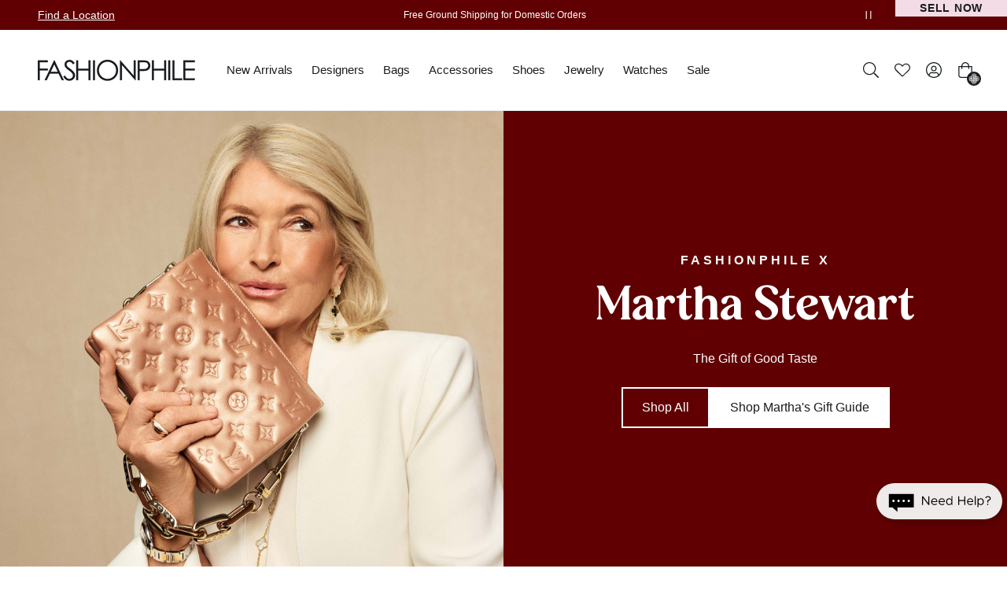

--- FILE ---
content_type: text/html; charset=utf-8
request_url: https://www.fashionphile.com/?utm_source=lxr&utm_medium=referral&utm_campaign=redirect_www
body_size: 83754
content:
<!doctype html>
<html class="js" lang="en">
  <head>
    <meta charset="utf-8">
    <meta http-equiv="X-UA-Compatible" content="IE=edge">
    <meta name="viewport" content="width=device-width,initial-scale=1">
    <meta name="theme-color" content="">
    <meta name="format-detection" content="telephone=no">
    <link rel="canonical" href="https://www.fashionphile.com/">

    <script>
      if ('/' == '/shop' && window.location.search.includes('?search=')) {
        const searchedValue = window.location.search.split('?search=')[1];
        window.location.replace(`/search?q=${searchedValue}`);
      } else if ('/' == '/collections/martha-stewarts-gift-guide') {
        window.location.replace('/pages/holiday-gift-guide');
      }
    </script><link rel="icon" type="image/png" href="//www.fashionphile.com/cdn/shop/files/content-icon-fav-icon.png?crop=center&height=32&v=1758570282&width=32"><title>FASHIONPHILE | Used Designer Luxury Items | Buy &amp; Sell
</title>

    
      <meta name="description" content="Buy, sell and consign used designer handbags, shoes and other luxury items online with FASHIONPHILE.">
    

    
<!-- *********** META Tags ********* -->


<meta property="og:site_name" content="FASHIONPHILE">
<meta property="og:url" content="https://www.fashionphile.com/">
<meta property="og:title" content="FASHIONPHILE | Used Designer Luxury Items | Buy &amp; Sell">
<meta property="og:type" content="website">
<meta property="og:description" content="Buy, sell and consign used designer handbags, shoes and other luxury items online with FASHIONPHILE.">

<meta property="og:image" content="http://www.fashionphile.com/cdn/shop/files/content-homepage-martha-20251101-og-image_08a3994d-503c-4367-b032-c18668a6389c.jpg?v=1761969259">
  <meta property="og:image:secure_url" content="https://www.fashionphile.com/cdn/shop/files/content-homepage-martha-20251101-og-image_08a3994d-503c-4367-b032-c18668a6389c.jpg?v=1761969259">
  <meta property="og:image:width" content="2400">
  <meta property="og:image:height" content="1260"><meta name="twitter:site" content="@fashionphile"><meta name="twitter:card" content="summary_large_image">
<meta name="twitter:title" content="FASHIONPHILE | Used Designer Luxury Items | Buy &amp; Sell">
<meta name="twitter:description" content="Buy, sell and consign used designer handbags, shoes and other luxury items online with FASHIONPHILE.">
<!-- *********** End META Tags ********* -->

    
    <script
      src="https://js.sentry-cdn.com/788dcac36e29e64c03d3913f88e28059.min.js"
      crossorigin="anonymous"
      async
      data-lazy="no"
    ></script>
    <script>
      window.Sentry = window.Sentry || {};
      window.sentryOnLoad = function () {
        const shopEnv = ("production").toLowerCase();
        const isEnabled = shopEnv === "production" || shopEnv === "staging";
        const sentrySampleRate = parseFloat(".25");

        Sentry.init({
          dsn: 'https://788dcac36e29e64c03d3913f88e28059@o12423.ingest.us.sentry.io/4510161426972672',
          sendDefaultPii: true,
          enabled: isEnabled,
          environment: shopEnv,
          tracesSampleRate: sentrySampleRate,
          ignoreErrors: ['node_modules', /Network Error/i],
        });
      };
    </script>
    <script>
      const accountLoginUrl = 'https://www.fashionphile.com/customer_authentication/login?locale=en&region_country=US&signinaction=1';
      window.accountLoginUrl = accountLoginUrl;
    </script>
    
    <script
      crossorigin="anonymous"
      data-clerk-publishable-key="pk_live_Y2xlcmsuZmFzaGlvbnBoaWxlLmNvbSQ"
      src="https://clerk.fashionphile.com/npm/@clerk/clerk-js@5.102.1/dist/clerk.headless.browser.js"
      async
      data-lazy="no"
    ></script>
    <script src="//www.fashionphile.com/cdn/shop/t/6/assets/clerk-sync.js?v=163995787679270148701761685946" async data-lazy="no"></script>
    <script>
      let resolveClerkLoaded;
      resolveClerkLoadedPromise = new Promise((resolve) => {
        resolveClerkLoaded = resolve;
      });
      window.isClerkLoaded = function () {
        return resolveClerkLoadedPromise;
      };
      window.getSessionToken = async function () {
        await window.isClerkLoaded();
        const token = await window.Clerk?.session?.getToken();
        return token;
      };

      const clerkScript = document.querySelector('script[src*="/clerk-js"][src$=".browser.js"]');
      clerkScript.addEventListener('load', async function () {
        if (!Clerk) {
          resolveClerkLoaded(false);
          throw new Error('Clerk not found');
        }

        try {
          await Clerk.load({
            routerReplace: (path) => {
              window.history.replaceState({}, '', path);
            },
            routerPush: (path) => {
              window.history.pushState({}, '', path);
              if (path.includes('/pages/sign-in')) {
                document.title = 'Sign-in - FASHIONPHILE';
                sessionStorage.setItem('isSigningIn', 'true');
                sessionStorage.setItem('isSigningUp', 'false');
                window.mountClerkSignIn?.();
              }

              if (path.includes('/pages/sign-up')) {
                document.title = 'Sign-up - FASHIONPHILE';
                sessionStorage.setItem('isSigningUp', 'true');
                sessionStorage.setItem('isSigningIn', 'false');
                window.mountClerkSignUp?.();
              }
            },
          });
          if (Clerk.loaded) {
            resolveClerkLoaded(true);
          } else {
            resolveClerkLoaded(false);
            Sentry?.withScope?.(scope => {
              scope.setContext('Clerk', {
                loaded: String(Clerk?.loaded),
                status: String(Clerk?.status),
                client: String(Clerk?.client?.id)
              });
              Sentry?.captureMessage?.('Clerk failed to load', 'error');
            });
            return;
          }
        } catch (error) {
          resolveClerkLoaded(false);
          throw error;
        }
      });

      const clerkSyncScript = document.querySelector('script[src*="clerk-sync.js"]');
      clerkSyncScript.addEventListener('load', async function () {
        const clerkLoaded = await window.isClerkLoaded();
        if (!clerkLoaded) {
          return;
        }
        const customerId = null;
        const clerkUserId = Clerk?.user?.id || null;
        const baseLoginUrl = 'https://www.fashionphile.com/customer_authentication/login';
        const baseLogoutUrl = '/account' + "/logout";
        syncSignIn(customerId, clerkUserId, baseLoginUrl, baseLogoutUrl);
      });
    </script>
    <script src="//www.fashionphile.com/cdn/shop/t/6/assets/constants.js?v=154984862460247243071745310305" defer="defer"></script>
    <script src="//www.fashionphile.com/cdn/shop/t/6/assets/pubsub.js?v=158357773527763999511736539653" defer="defer"></script>
    <script src="//www.fashionphile.com/cdn/shop/t/6/assets/global.js?v=44747259848888161551762291918" defer="defer"></script>
    <script src="//www.fashionphile.com/cdn/shop/t/6/assets/shared-utils.js?v=4344118468838110071762291918" defer="defer"></script>
    <script src="//www.fashionphile.com/cdn/shop/t/6/assets/mobile-app-utils.js?v=32207882348167722391751420769" defer="defer"></script>
    <script src="//www.fashionphile.com/cdn/shop/t/6/assets/algolia-utils.js?v=177895541145641049161754082737" defer="defer"></script>
    <script src="//www.fashionphile.com/cdn/shop/t/6/assets/swym-utils.js?v=112371952003058086801762291919" defer="defer"></script>
    <script src="//www.fashionphile.com/cdn/shop/t/6/assets/product-carousel-skeleton.js?v=167186766510159822801761165502" defer="defer"></script>
    <script src="//www.fashionphile.com/cdn/shop/t/6/assets/injected-product-card.js?v=50185528664428940541762291918" defer="defer"></script>
    <script src="//www.fashionphile.com/cdn/shop/t/6/assets/injected-pagination.js?v=176324828492985069111759341515" defer="defer"></script>
    <script src="//www.fashionphile.com/cdn/shop/t/6/assets/algolia-autocomplete.js?v=12326281507456642701760479624" defer="defer"></script>
    <script src="//www.fashionphile.com/cdn/shop/t/6/assets/interactive-demo.js?v=167601831225860182071758821684" defer="defer"></script>
    <script src="//www.fashionphile.com/cdn/shop/t/6/assets/sync-legacy-cart.js?v=122938706588920868441761683531" defer="defer"></script>
    <script src="//www.fashionphile.com/cdn/shop/t/6/assets/set-return-to-url.js?v=99676489613862132961761683530" defer="defer"></script>

    <script>
  const userAgent = navigator.userAgent;
  const searchText = 'XFPAPP';

  if (userAgent.includes(searchText)) {
    window.addEventListener('flutterInAppWebViewPlatformReady', function (event) {
      // Events trigger by url change goes here
      window.addEventListener('onpageswap', (event) => {
        event.stopImmediatePropagation();
        event.preventDefault();
        const origin = window.location.origin;
        const url = new URL(document.activeElement.href);
        const destination = url.origin;
        const pathname = origin === destination ? url.pathname : 'external';
        const pathnameArray = pathname.split('/');
        pathnameArray.forEach((uri) => {
          let channel;
          let payload = {};

          switch (uri) {
            case 'external':
              channel = 'url';
              payload = {
                action: 'open',
                data: {
                  url,
                },
              };
              break;
            case 'cart':
              channel = 'cart';
              payload = {
                action: 'open',
              };
              break;
            case 'sign-in':
              channel = 'signin';
              payload = {
                action: 'open',
                data: {
                  return_url: window.location.pathname,
                },
              };
              break;
            case 'sign-up':
              channel = 'signup';
              payload = {
                action: 'open',
                data: {
                  return_url: window.location.pathname,
                },
              };
              break;
            case 'products':
              channel = 'product';
              payload = {
                action: 'open',
                data: pathnameArray[1] ?? '',
              };
              break;
            case 'collections':
              channel = 'list';
              payload = {
                action: 'open',
                data: pathnameArray[1] ?? '',
              };
              break;
            case 'following':
            case 'saved-searches':
              channel = 'wishlist';
              payload = {
                action: 'open',
              };
              break;
            case 'sell-your-bag':
              ((channel = 'seller'),
                (payload = {
                  action: 'open',
                }));
              break;
            default:
              return;
          }
          if (channel) {
            flutterChannelCall(channel, payload);
          }
        });
      });

      // Events trigger by click goes here
      const elementsWithDataChannel = document.querySelectorAll('[data-channel]');
      elementsWithDataChannel.forEach((element) => {
        const channel = element.getAttribute('data-channel');
        const action = element.getAttribute('data-action');
        const eventData = element.getAttribute('data-payload');

        const title = element.getAttribute('data-title');
        const url = element.getAttribute('data-url');

        element.addEventListener('click', function (event) {
          event.stopImmediatePropagation();
          event.preventDefault();

          // Prepare the payload dynamically based on the channel and action
          let payload = {};

          switch (channel) {
            case 'share':
              payload = {
                action,
                data: {
                  title: title || '',
                  url: url || '',
                },
              };
              break;
            case 'reserve-payment':
              let reserveCartId = getCartIdFromCookie();
              payload = {
                action,
                data: {
                  cartId: reserveCartId || '',
                },
              };
              break;
            default:
              return;
          }

          // Dynamically call flutterChannelCall with the prepared payload
          if (channel) {
            flutterChannelCall(channel, payload);
          }
        });
      });
    });
  }
</script>

    <script>
      document.addEventListener('DOMContentLoaded', async () => {
        const isClerkLoaded = await window.isClerkLoaded();
        if (!isClerkLoaded) {
          toggleCartLoader("hide");
        }

        const email = '';
        const userFpId = '';

        const pathname = window.location.pathname;
        if (pathname.includes('/pages/sign-up')) {
          sessionStorage.setItem('isSigningUp', 'true');
          sessionStorage.setItem('isSigningIn', 'false');
        } else if (pathname.includes('/pages/sign-in')) {
          sessionStorage.setItem('isSigningIn', 'true');
          sessionStorage.setItem('isSigningUp', 'false');
        }

        async function maybeSetInsideDataCookie({ email, userFpId }) {
          if (!email || !userFpId) return;

          const existingCookie = getCookie('_insideData');
          if (!existingCookie) {
            try {
              const hashedEmail = await hashEmail(email);
              const cookieData = `id:${userFpId};FP_HashCode:${hashedEmail}`;
              const maxAge = 60 * 60 * 24 * 30;
              const encodedValue = encodeURIComponent(cookieData);
              document.cookie = `_insideData=${encodedValue}; path=/; max-age=${maxAge}; Secure`;
            } catch (err) {
              console.error('❌ Failed to set _insideData cookie:', err);
            }
          }
        }

        await maybeSetInsideDataCookie({ email, userFpId });

        async function getAccountSnapshot() {
          try {
            const token = await window.getSessionToken();
            if (!token) {
              console.warn('Clerk token is missing or invalid.');
              return null;
            }
            const accountSnapshotUrl = 'https://api.fashionphile.com/api-v3/account/snapshot';
            const res = await fetch(accountSnapshotUrl, {
              method: 'GET',
              headers: {
                Accept: 'application/json',
                Authorization: `Bearer ${token}`,
              },
            });
            if (!res.ok) {
              throw new Error(`Request failed with status ${res.status}`);
            }
            const data = await res.json();
            if (!data) {
              throw new Error('Failed to fetch account snapshot');
            }
            return data;
          } catch (error) {
            return null;
          }
        }

        Clerk?.addListener(async ({ session }) => {
          const hasSignedIn = sessionStorage.getItem('hasSignedIn') === 'true';
          const isSigningIn = sessionStorage.getItem('isSigningIn') === 'true';
          const isSigningUp = sessionStorage.getItem('isSigningUp') === 'true';

          await handleCartState({session});

          if (session) {
            const { firstName: clerkFirstName = '', lastName: clerkLastName = '' } = session.user;
            const userFirstName = null || clerkFirstName;
            const userLastName = null || clerkLastName;
            if (isSigningIn !== isSigningUp) {
              if (email && userFpId) {
                await maybeSetInsideDataCookie({ email, userFpId });
              }

              if (!isSigningIn) {
                sessionStorage.setItem('hasSignedIn', 'true');
                sessionStorage.setItem('email', email);
                sessionStorage.setItem('userFirstName', userFirstName);
                sessionStorage.setItem('userLastName', userLastName);
                sessionStorage.setItem('userId', userFpId);
                const snapshot = await getAccountSnapshot();
                const eventName = isSigningUp ? 'Account Created' : (hasSignedIn ? 'Signed In' : null );
                analyticsTrack(eventName, {
                  first_name: userFirstName,
                  last_name: userLastName,
                  email,
                  user_id: userFpId,
                  balance: snapshot?.store_credit_balance ?? 0,
                  active_reserve: snapshot?.active_reserves?.length ?? 0,
                  active_quotes: snapshot?.active_quotes?.length ?? 0,
                  active_buyback: snapshot?.active_buybacks?.length ?? 0,
                });
                sessionStorage.removeItem('isSigningIn');
                sessionStorage.removeItem('isSigningUp');
              }
            }
          } else {
            if (hasSignedIn) {
              const userFirstNameTemp = sessionStorage.getItem('userFirstName') || '';
              const userLastNameTemp = sessionStorage.getItem('userLastName') || '';
              const emailTemp = sessionStorage.getItem('email') || '';
              const userIdTemp = sessionStorage.getItem('userId') || '';

              analyticsTrack('Signed Out', {
                first_name: userFirstNameTemp,
                last_name: userLastNameTemp,
                email: emailTemp,
                user_id: userIdTemp,
              });

              sessionStorage.removeItem('userFirstName');
              sessionStorage.removeItem('userLastName');
              sessionStorage.removeItem('email');
              sessionStorage.removeItem('userId');
              sessionStorage.setItem('hasSignedIn', 'false');
            }
            deleteInsideDataCookie();
          }
        });

        async function handleCartState({session}) {
          const lastOrderSyncedId = Number(getCookie('lastOrderSyncedId')) || 0;
          const wasCartCleared = getCookie('wasCartCleared') === 'true';
          const wasLegacyCartProcessed = getCookie('wasLegacyCartProcessed') === 'true';
          const wasGuestCartProcessed = getCookie('wasGuestCartProcessed') === 'true';
          const wasPersistentCartProcessed = getCookie('wasPersistentCartProcessed') === 'true';
          const identityId = getCookie("identityId");
          const cartCookie = getCookie("cart");
          const customerId = null;
          const lastOrderId = null;
          const orderToSyncId = lastOrderSyncedId === lastOrderId ? '' : lastOrderId;
          const cartItems = [];
          const persistentCartId = null;
          const customerCartCookie = null;
          const customerCart = orderToSyncId ? '' : customerCartCookie;
          const token = await window.getSessionToken();
          window.persistent_cart_id = customerId && session ? persistentCartId : null;
          if (!customerId && !wasCartCleared) {
            toggleCartLoader("show");
            deleteCookie('cart');
            updateCartCount(0);
            setCookie('wasCartCleared', 'true', 365);
            setCookie('wasGuestCartProcessed', 'false', 365);
            setCookie('wasPersistentCartProcessed', 'false', 365);
            toggleCartLoader("hide");
            return;
          } else if (!customerId && !session) {
            if (!wasLegacyCartProcessed && identityId) {
              setCookie('wasLegacyCartProcessed', 'true', 365);
              const items = await syncLegacyCartToShopify(identityId);
              if (items.length > 0) {
                await addCartItems(items);
              }
            }
            toggleCartLoader("hide");
            return;
          } else if (cartCookie && customerId && session) {
            setCookie('wasCartCleared', 'false', 365);
            setCookie('wasPersistentCartProcessed', 'true', 365);

            if (orderToSyncId) {
              setCookie('lastOrderSyncedId', orderToSyncId, 365);
            }
            if (!wasGuestCartProcessed) {
              setCookie('wasGuestCartProcessed', 'true', 365);
              await processSwymCartSync(persistentCartId, orderToSyncId, cartItems);
              await syncCart(cartCookie, customerCart, cartItems, token, identityId, wasLegacyCartProcessed, persistentCartId, wasPersistentCartProcessed);
            } else {
              await processSwymCartSync(persistentCartId, orderToSyncId);
              await syncCart(cartCookie, customerCart, [], token, identityId, wasLegacyCartProcessed, persistentCartId, wasPersistentCartProcessed);
            }
          } else {
            toggleCartLoader("hide");
          }
        }

        async function hashEmail(email) {
          const encoder = new TextEncoder();
          const data = encoder.encode(email.trim().toLowerCase());
          const buffer = await crypto.subtle.digest('SHA-1', data);
          const hashArray = Array.from(new Uint8Array(buffer));
          return hashArray.map((b) => b.toString(16).padStart(2, '0')).join('');
        }

        function deleteInsideDataCookie() {
          document.cookie = `_insideData=; path=/; max-age=0;`;
        }

        function analyticsTrack(eventName, payload) {
          segmentTrack({ eventName, payload });
        }

        async function authenticateWithClerk() {
          const sessionToken = await getCookie('session_token');
          if (!sessionToken) {
            console.error('Session token not found');
            return;
          }

          try {
            const response = await fetch('https://admin.fashionphile.com/api/generate-auth-token', {
              headers: {
                Authorization: `Bearer ${sessionToken}`,
                'Content-Type': 'application/json',
                Accept: 'application/x.fashionphile.v1+json',
              },
            });
            if (!response || !response.ok) {
              throw new Error('API request generate-auth-token failed');
            } else {
              const data = await response.json();
              if (data.success && data.result?.token) {
                document.cookie = `signin_token=${data.result?.token}; path=/;`;
                setTimeout(() => (window.location.href = 'https://www.fashionphile.com/customer_authentication/redirect?locale=en&region_country=US&signinaction=1'), 10);
              } else {
                console.warn('Invalid response from API:', data);
              }
            }
          } catch (error) {
            console.warn('API call failed:', error);
          }
        }

        if (window.location.pathname === '/pages/magic') {
          await authenticateWithClerk();
        }      
      });
    </script>
    <script
      src="https://cdn.jsdelivr.net/npm/algoliasearch@5.32.0/dist/lite/builds/browser.umd.js"
      integrity="sha256-nnOvBr+/TkKwYUEly8E6rxPEpq699biJWUqbAWZMZr8="
      crossorigin="anonymous"
      defer="defer"
    ></script>
    <script
      src="https://cdn.jsdelivr.net/npm/instantsearch.js@4.79.1/dist/instantsearch.production.min.js"
      integrity="sha256-IWP9784icM0SoZaK7sd7wk+YOFLDWv9rmaJcgLkgICQ="
      crossorigin="anonymous"
      defer="defer"
    ></script><script>window.performance && window.performance.mark && window.performance.mark('shopify.content_for_header.start');</script><meta id="shopify-digital-wallet" name="shopify-digital-wallet" content="/89431867695/digital_wallets/dialog">
<meta name="shopify-checkout-api-token" content="588fcfa59d73622257474ee3d7dbf4dc">
<meta id="in-context-paypal-metadata" data-shop-id="89431867695" data-venmo-supported="false" data-environment="production" data-locale="en_US" data-paypal-v4="true" data-currency="USD">
<script async="async" src="/checkouts/internal/preloads.js?locale=en-US"></script>
<link rel="preconnect" href="https://shop.app" crossorigin="anonymous">
<script async="async" src="https://shop.app/checkouts/internal/preloads.js?locale=en-US&shop_id=89431867695" crossorigin="anonymous"></script>
<script id="apple-pay-shop-capabilities" type="application/json">{"shopId":89431867695,"countryCode":"US","currencyCode":"USD","merchantCapabilities":["supports3DS"],"merchantId":"gid:\/\/shopify\/Shop\/89431867695","merchantName":"FASHIONPHILE","requiredBillingContactFields":["postalAddress","email","phone"],"requiredShippingContactFields":["postalAddress","email","phone"],"shippingType":"shipping","supportedNetworks":["visa","masterCard","amex","discover","elo","jcb"],"total":{"type":"pending","label":"FASHIONPHILE","amount":"1.00"},"shopifyPaymentsEnabled":true,"supportsSubscriptions":true}</script>
<script id="shopify-features" type="application/json">{"accessToken":"588fcfa59d73622257474ee3d7dbf4dc","betas":["rich-media-storefront-analytics"],"domain":"www.fashionphile.com","predictiveSearch":true,"shopId":89431867695,"locale":"en"}</script>
<script>var Shopify = Shopify || {};
Shopify.shop = "9b6844-68.myshopify.com";
Shopify.locale = "en";
Shopify.currency = {"active":"USD","rate":"1.0"};
Shopify.country = "US";
Shopify.theme = {"name":"shopify-headed\/main","id":175030042927,"schema_name":"Dawn","schema_version":"13.0.0","theme_store_id":null,"role":"main"};
Shopify.theme.handle = "null";
Shopify.theme.style = {"id":null,"handle":null};
Shopify.cdnHost = "www.fashionphile.com/cdn";
Shopify.routes = Shopify.routes || {};
Shopify.routes.root = "/";</script>
<script type="module">!function(o){(o.Shopify=o.Shopify||{}).modules=!0}(window);</script>
<script>!function(o){function n(){var o=[];function n(){o.push(Array.prototype.slice.apply(arguments))}return n.q=o,n}var t=o.Shopify=o.Shopify||{};t.loadFeatures=n(),t.autoloadFeatures=n()}(window);</script>
<script>
  window.ShopifyPay = window.ShopifyPay || {};
  window.ShopifyPay.apiHost = "shop.app\/pay";
  window.ShopifyPay.redirectState = null;
</script>
<script id="shop-js-analytics" type="application/json">{"pageType":"index"}</script>
<script defer="defer" async type="module" src="//www.fashionphile.com/cdn/shopifycloud/shop-js/modules/v2/client.init-shop-cart-sync_Bc8-qrdt.en.esm.js"></script>
<script defer="defer" async type="module" src="//www.fashionphile.com/cdn/shopifycloud/shop-js/modules/v2/chunk.common_CmNk3qlo.esm.js"></script>
<script type="module">
  await import("//www.fashionphile.com/cdn/shopifycloud/shop-js/modules/v2/client.init-shop-cart-sync_Bc8-qrdt.en.esm.js");
await import("//www.fashionphile.com/cdn/shopifycloud/shop-js/modules/v2/chunk.common_CmNk3qlo.esm.js");

  window.Shopify.SignInWithShop?.initShopCartSync?.({"fedCMEnabled":true,"windoidEnabled":true});

</script>
<script>
  window.Shopify = window.Shopify || {};
  if (!window.Shopify.featureAssets) window.Shopify.featureAssets = {};
  window.Shopify.featureAssets['shop-js'] = {"shop-cart-sync":["modules/v2/client.shop-cart-sync_DOpY4EW0.en.esm.js","modules/v2/chunk.common_CmNk3qlo.esm.js"],"init-fed-cm":["modules/v2/client.init-fed-cm_D2vsy40D.en.esm.js","modules/v2/chunk.common_CmNk3qlo.esm.js"],"shop-button":["modules/v2/client.shop-button_CI-s0xGZ.en.esm.js","modules/v2/chunk.common_CmNk3qlo.esm.js"],"shop-toast-manager":["modules/v2/client.shop-toast-manager_Cx0C6may.en.esm.js","modules/v2/chunk.common_CmNk3qlo.esm.js"],"init-windoid":["modules/v2/client.init-windoid_CXNAd0Cm.en.esm.js","modules/v2/chunk.common_CmNk3qlo.esm.js"],"init-shop-email-lookup-coordinator":["modules/v2/client.init-shop-email-lookup-coordinator_B9mmbKi4.en.esm.js","modules/v2/chunk.common_CmNk3qlo.esm.js"],"shop-cash-offers":["modules/v2/client.shop-cash-offers_CL9Nay2h.en.esm.js","modules/v2/chunk.common_CmNk3qlo.esm.js","modules/v2/chunk.modal_CvhjeixQ.esm.js"],"avatar":["modules/v2/client.avatar_BTnouDA3.en.esm.js"],"init-shop-cart-sync":["modules/v2/client.init-shop-cart-sync_Bc8-qrdt.en.esm.js","modules/v2/chunk.common_CmNk3qlo.esm.js"],"init-customer-accounts-sign-up":["modules/v2/client.init-customer-accounts-sign-up_C7zhr03q.en.esm.js","modules/v2/client.shop-login-button_BbMx65lK.en.esm.js","modules/v2/chunk.common_CmNk3qlo.esm.js","modules/v2/chunk.modal_CvhjeixQ.esm.js"],"pay-button":["modules/v2/client.pay-button_Bhm3077V.en.esm.js","modules/v2/chunk.common_CmNk3qlo.esm.js"],"init-shop-for-new-customer-accounts":["modules/v2/client.init-shop-for-new-customer-accounts_rLbLSDTe.en.esm.js","modules/v2/client.shop-login-button_BbMx65lK.en.esm.js","modules/v2/chunk.common_CmNk3qlo.esm.js","modules/v2/chunk.modal_CvhjeixQ.esm.js"],"init-customer-accounts":["modules/v2/client.init-customer-accounts_DkVf8Jdu.en.esm.js","modules/v2/client.shop-login-button_BbMx65lK.en.esm.js","modules/v2/chunk.common_CmNk3qlo.esm.js","modules/v2/chunk.modal_CvhjeixQ.esm.js"],"shop-login-button":["modules/v2/client.shop-login-button_BbMx65lK.en.esm.js","modules/v2/chunk.common_CmNk3qlo.esm.js","modules/v2/chunk.modal_CvhjeixQ.esm.js"],"shop-follow-button":["modules/v2/client.shop-follow-button_B-omSWeu.en.esm.js","modules/v2/chunk.common_CmNk3qlo.esm.js","modules/v2/chunk.modal_CvhjeixQ.esm.js"],"lead-capture":["modules/v2/client.lead-capture_DZQFWrYz.en.esm.js","modules/v2/chunk.common_CmNk3qlo.esm.js","modules/v2/chunk.modal_CvhjeixQ.esm.js"],"checkout-modal":["modules/v2/client.checkout-modal_Fp9GouFF.en.esm.js","modules/v2/chunk.common_CmNk3qlo.esm.js","modules/v2/chunk.modal_CvhjeixQ.esm.js"],"shop-login":["modules/v2/client.shop-login_B9KWmZaW.en.esm.js","modules/v2/chunk.common_CmNk3qlo.esm.js","modules/v2/chunk.modal_CvhjeixQ.esm.js"],"payment-terms":["modules/v2/client.payment-terms_Bl_bs7GP.en.esm.js","modules/v2/chunk.common_CmNk3qlo.esm.js","modules/v2/chunk.modal_CvhjeixQ.esm.js"]};
</script>
<script>(function() {
  var isLoaded = false;
  function asyncLoad() {
    if (isLoaded) return;
    isLoaded = true;
    var urls = ["https:\/\/str.rise-ai.com\/?shop=9b6844-68.myshopify.com","https:\/\/strn.rise-ai.com\/?shop=9b6844-68.myshopify.com","https:\/\/d26ky332zktp97.cloudfront.net\/shops\/KX3kb5c2Q5fKfKuAd\/colibrius-m.js?shop=9b6844-68.myshopify.com","https:\/\/customer-first-focus.b-cdn.net\/cffPCLoader_min.js?shop=9b6844-68.myshopify.com"];
    for (var i = 0; i < urls.length; i++) {
      var s = document.createElement('script');
      s.type = 'text/javascript';
      s.async = true;
      s.src = urls[i];
      var x = document.getElementsByTagName('script')[0];
      x.parentNode.insertBefore(s, x);
    }
  };
  if(window.attachEvent) {
    window.attachEvent('onload', asyncLoad);
  } else {
    window.addEventListener('load', asyncLoad, false);
  }
})();</script>
<script id="__st">var __st={"a":89431867695,"offset":-28800,"reqid":"761f7aa9-5160-49ac-a6aa-d4fa17bfd195-1762351956","pageurl":"www.fashionphile.com\/?utm_source=rtbh\u0026utm_medium=cpc\u0026utm_campaign=intentgpt\u0026utm_content=display\u0026rtbhc=7B70xBbJazawHgZbnm9np4TaE7fWEBpJ7vjre0JaKHk.rtb_default_url_0hI1LtK0xlnnTKXlIB4S.1761359194405.0.IfXj3sJ70rzNFDxBxUge","u":"a822d307b163","p":"home"};</script>
<script>window.ShopifyPaypalV4VisibilityTracking = true;</script>
<script id="captcha-bootstrap">!function(){'use strict';const t='contact',e='account',n='new_comment',o=[[t,t],['blogs',n],['comments',n],[t,'customer']],c=[[e,'customer_login'],[e,'guest_login'],[e,'recover_customer_password'],[e,'create_customer']],r=t=>t.map((([t,e])=>`form[action*='/${t}']:not([data-nocaptcha='true']) input[name='form_type'][value='${e}']`)).join(','),a=t=>()=>t?[...document.querySelectorAll(t)].map((t=>t.form)):[];function s(){const t=[...o],e=r(t);return a(e)}const i='password',u='form_key',d=['recaptcha-v3-token','g-recaptcha-response','h-captcha-response',i],f=()=>{try{return window.sessionStorage}catch{return}},m='__shopify_v',_=t=>t.elements[u];function p(t,e,n=!1){try{const o=window.sessionStorage,c=JSON.parse(o.getItem(e)),{data:r}=function(t){const{data:e,action:n}=t;return t[m]||n?{data:e,action:n}:{data:t,action:n}}(c);for(const[e,n]of Object.entries(r))t.elements[e]&&(t.elements[e].value=n);n&&o.removeItem(e)}catch(o){console.error('form repopulation failed',{error:o})}}const l='form_type',E='cptcha';function T(t){t.dataset[E]=!0}const w=window,h=w.document,L='Shopify',v='ce_forms',y='captcha';let A=!1;((t,e)=>{const n=(g='f06e6c50-85a8-45c8-87d0-21a2b65856fe',I='https://cdn.shopify.com/shopifycloud/storefront-forms-hcaptcha/ce_storefront_forms_captcha_hcaptcha.v1.5.2.iife.js',D={infoText:'Protected by hCaptcha',privacyText:'Privacy',termsText:'Terms'},(t,e,n)=>{const o=w[L][v],c=o.bindForm;if(c)return c(t,g,e,D).then(n);var r;o.q.push([[t,g,e,D],n]),r=I,A||(h.body.append(Object.assign(h.createElement('script'),{id:'captcha-provider',async:!0,src:r})),A=!0)});var g,I,D;w[L]=w[L]||{},w[L][v]=w[L][v]||{},w[L][v].q=[],w[L][y]=w[L][y]||{},w[L][y].protect=function(t,e){n(t,void 0,e),T(t)},Object.freeze(w[L][y]),function(t,e,n,w,h,L){const[v,y,A,g]=function(t,e,n){const i=e?o:[],u=t?c:[],d=[...i,...u],f=r(d),m=r(i),_=r(d.filter((([t,e])=>n.includes(e))));return[a(f),a(m),a(_),s()]}(w,h,L),I=t=>{const e=t.target;return e instanceof HTMLFormElement?e:e&&e.form},D=t=>v().includes(t);t.addEventListener('submit',(t=>{const e=I(t);if(!e)return;const n=D(e)&&!e.dataset.hcaptchaBound&&!e.dataset.recaptchaBound,o=_(e),c=g().includes(e)&&(!o||!o.value);(n||c)&&t.preventDefault(),c&&!n&&(function(t){try{if(!f())return;!function(t){const e=f();if(!e)return;const n=_(t);if(!n)return;const o=n.value;o&&e.removeItem(o)}(t);const e=Array.from(Array(32),(()=>Math.random().toString(36)[2])).join('');!function(t,e){_(t)||t.append(Object.assign(document.createElement('input'),{type:'hidden',name:u})),t.elements[u].value=e}(t,e),function(t,e){const n=f();if(!n)return;const o=[...t.querySelectorAll(`input[type='${i}']`)].map((({name:t})=>t)),c=[...d,...o],r={};for(const[a,s]of new FormData(t).entries())c.includes(a)||(r[a]=s);n.setItem(e,JSON.stringify({[m]:1,action:t.action,data:r}))}(t,e)}catch(e){console.error('failed to persist form',e)}}(e),e.submit())}));const S=(t,e)=>{t&&!t.dataset[E]&&(n(t,e.some((e=>e===t))),T(t))};for(const o of['focusin','change'])t.addEventListener(o,(t=>{const e=I(t);D(e)&&S(e,y())}));const B=e.get('form_key'),M=e.get(l),P=B&&M;t.addEventListener('DOMContentLoaded',(()=>{const t=y();if(P)for(const e of t)e.elements[l].value===M&&p(e,B);[...new Set([...A(),...v().filter((t=>'true'===t.dataset.shopifyCaptcha))])].forEach((e=>S(e,t)))}))}(h,new URLSearchParams(w.location.search),n,t,e,['guest_login'])})(!0,!0)}();</script>
<script integrity="sha256-52AcMU7V7pcBOXWImdc/TAGTFKeNjmkeM1Pvks/DTgc=" data-source-attribution="shopify.loadfeatures" defer="defer" src="//www.fashionphile.com/cdn/shopifycloud/storefront/assets/storefront/load_feature-81c60534.js" crossorigin="anonymous"></script>
<script crossorigin="anonymous" defer="defer" src="//www.fashionphile.com/cdn/shopifycloud/storefront/assets/shopify_pay/storefront-65b4c6d7.js?v=20250812"></script>
<script data-source-attribution="shopify.dynamic_checkout.dynamic.init">var Shopify=Shopify||{};Shopify.PaymentButton=Shopify.PaymentButton||{isStorefrontPortableWallets:!0,init:function(){window.Shopify.PaymentButton.init=function(){};var t=document.createElement("script");t.src="https://www.fashionphile.com/cdn/shopifycloud/portable-wallets/latest/portable-wallets.en.js",t.type="module",document.head.appendChild(t)}};
</script>
<script data-source-attribution="shopify.dynamic_checkout.buyer_consent">
  function portableWalletsHideBuyerConsent(e){var t=document.getElementById("shopify-buyer-consent"),n=document.getElementById("shopify-subscription-policy-button");t&&n&&(t.classList.add("hidden"),t.setAttribute("aria-hidden","true"),n.removeEventListener("click",e))}function portableWalletsShowBuyerConsent(e){var t=document.getElementById("shopify-buyer-consent"),n=document.getElementById("shopify-subscription-policy-button");t&&n&&(t.classList.remove("hidden"),t.removeAttribute("aria-hidden"),n.addEventListener("click",e))}window.Shopify?.PaymentButton&&(window.Shopify.PaymentButton.hideBuyerConsent=portableWalletsHideBuyerConsent,window.Shopify.PaymentButton.showBuyerConsent=portableWalletsShowBuyerConsent);
</script>
<script data-source-attribution="shopify.dynamic_checkout.cart.bootstrap">document.addEventListener("DOMContentLoaded",(function(){function t(){return document.querySelector("shopify-accelerated-checkout-cart, shopify-accelerated-checkout")}if(t())Shopify.PaymentButton.init();else{new MutationObserver((function(e,n){t()&&(Shopify.PaymentButton.init(),n.disconnect())})).observe(document.body,{childList:!0,subtree:!0})}}));
</script>
<link id="shopify-accelerated-checkout-styles" rel="stylesheet" media="screen" href="https://www.fashionphile.com/cdn/shopifycloud/portable-wallets/latest/accelerated-checkout-backwards-compat.css" crossorigin="anonymous">
<style id="shopify-accelerated-checkout-cart">
        #shopify-buyer-consent {
  margin-top: 1em;
  display: inline-block;
  width: 100%;
}

#shopify-buyer-consent.hidden {
  display: none;
}

#shopify-subscription-policy-button {
  background: none;
  border: none;
  padding: 0;
  text-decoration: underline;
  font-size: inherit;
  cursor: pointer;
}

#shopify-subscription-policy-button::before {
  box-shadow: none;
}

      </style>

<script>window.performance && window.performance.mark && window.performance.mark('shopify.content_for_header.end');</script>

    <style data-shopify>
      
        :root,
        .color-scheme-1 {
          --color-background: 255,255,255;
        
          --gradient-background: #ffffff;
        

        

        --color-foreground: 25,28,31;
        --color-background-contrast: 191,191,191;
        --color-shadow: 25,28,31;
        --color-button: 25,28,31;
        --color-button-text: 255,255,255;
        --color-secondary-button: 255,255,255;
        --color-secondary-button-text: 25,28,31;
        --color-link: 25,28,31;
        --color-badge-foreground: 25,28,31;
        --color-badge-background: 255,255,255;
        --color-badge-border: 25,28,31;
        --payment-terms-background-color: rgb(255 255 255);
      }
      
        
        .color-scheme-2 {
          --color-background: 0,0,0;
        
          --gradient-background: rgba(0,0,0,0);
        

        

        --color-foreground: 18,18,18;
        --color-background-contrast: 128,128,128;
        --color-shadow: 18,18,18;
        --color-button: 18,18,18;
        --color-button-text: 248,248,248;
        --color-secondary-button: 0,0,0;
        --color-secondary-button-text: 18,18,18;
        --color-link: 18,18,18;
        --color-badge-foreground: 18,18,18;
        --color-badge-background: 0,0,0;
        --color-badge-border: 18,18,18;
        --payment-terms-background-color: rgb(0 0 0);
      }
      
        
        .color-scheme-3 {
          --color-background: 26,28,31;
        
          --gradient-background: #1a1c1f;
        

        

        --color-foreground: 255,255,255;
        --color-background-contrast: 38,41,45;
        --color-shadow: 18,18,18;
        --color-button: 255,255,255;
        --color-button-text: 0,0,0;
        --color-secondary-button: 26,28,31;
        --color-secondary-button-text: 255,255,255;
        --color-link: 255,255,255;
        --color-badge-foreground: 255,255,255;
        --color-badge-background: 26,28,31;
        --color-badge-border: 255,255,255;
        --payment-terms-background-color: rgb(26 28 31);
      }
      
        
        .color-scheme-4 {
          --color-background: 18,18,18;
        
          --gradient-background: #121212;
        

        

        --color-foreground: 255,255,255;
        --color-background-contrast: 146,146,146;
        --color-shadow: 18,18,18;
        --color-button: 255,255,255;
        --color-button-text: 18,18,18;
        --color-secondary-button: 18,18,18;
        --color-secondary-button-text: 255,255,255;
        --color-link: 255,255,255;
        --color-badge-foreground: 255,255,255;
        --color-badge-background: 18,18,18;
        --color-badge-border: 255,255,255;
        --payment-terms-background-color: rgb(18 18 18);
      }
      
        
        .color-scheme-5 {
          --color-background: 218,37,138;
        
          --gradient-background: #da258a;
        

        

        --color-foreground: 255,255,255;
        --color-background-contrast: 109,19,69;
        --color-shadow: 18,18,18;
        --color-button: 255,255,255;
        --color-button-text: 218,37,138;
        --color-secondary-button: 218,37,138;
        --color-secondary-button-text: 255,255,255;
        --color-link: 255,255,255;
        --color-badge-foreground: 255,255,255;
        --color-badge-background: 218,37,138;
        --color-badge-border: 255,255,255;
        --payment-terms-background-color: rgb(218 37 138);
      }
      
        
        .color-scheme-6 {
          --color-background: 247,247,247;
        
          --gradient-background: #f7f7f7;
        

        

        --color-foreground: 18,18,18;
        --color-background-contrast: 183,183,183;
        --color-shadow: 18,18,18;
        --color-button: 18,18,18;
        --color-button-text: 255,255,255;
        --color-secondary-button: 247,247,247;
        --color-secondary-button-text: 18,18,18;
        --color-link: 18,18,18;
        --color-badge-foreground: 18,18,18;
        --color-badge-background: 247,247,247;
        --color-badge-border: 18,18,18;
        --payment-terms-background-color: rgb(247 247 247);
      }
      
        
        .color-scheme-7 {
          --color-background: 231,231,231;
        
          --gradient-background: #e7e7e7;
        

        

        --color-foreground: 218,37,138;
        --color-background-contrast: 167,167,167;
        --color-shadow: 25,28,31;
        --color-button: 25,28,31;
        --color-button-text: 255,255,255;
        --color-secondary-button: 231,231,231;
        --color-secondary-button-text: 25,28,31;
        --color-link: 25,28,31;
        --color-badge-foreground: 218,37,138;
        --color-badge-background: 231,231,231;
        --color-badge-border: 218,37,138;
        --payment-terms-background-color: rgb(231 231 231);
      }
      
        
        .color-scheme-8 {
          --color-background: 243,220,230;
        
          --gradient-background: #f3dce6;
        

        

        --color-foreground: 25,28,31;
        --color-background-contrast: 210,125,162;
        --color-shadow: 25,28,31;
        --color-button: 25,28,31;
        --color-button-text: 255,255,255;
        --color-secondary-button: 243,220,230;
        --color-secondary-button-text: 25,28,31;
        --color-link: 25,28,31;
        --color-badge-foreground: 25,28,31;
        --color-badge-background: 243,220,230;
        --color-badge-border: 25,28,31;
        --payment-terms-background-color: rgb(243 220 230);
      }
      
        
        .color-scheme-9 {
          --color-background: 239,235,234;
        
          --gradient-background: #efebea;
        

        

        --color-foreground: 25,28,31;
        --color-background-contrast: 184,166,162;
        --color-shadow: 25,28,31;
        --color-button: 25,28,31;
        --color-button-text: 255,255,255;
        --color-secondary-button: 239,235,234;
        --color-secondary-button-text: 25,28,31;
        --color-link: 25,28,31;
        --color-badge-foreground: 25,28,31;
        --color-badge-background: 239,235,234;
        --color-badge-border: 25,28,31;
        --payment-terms-background-color: rgb(239 235 234);
      }
      
        
        .color-scheme-10 {
          --color-background: 240,241,244;
        
          --gradient-background: #f0f1f4;
        

        

        --color-foreground: 25,28,31;
        --color-background-contrast: 166,172,190;
        --color-shadow: 25,28,31;
        --color-button: 25,28,31;
        --color-button-text: 255,255,255;
        --color-secondary-button: 240,241,244;
        --color-secondary-button-text: 25,28,31;
        --color-link: 25,28,31;
        --color-badge-foreground: 25,28,31;
        --color-badge-background: 240,241,244;
        --color-badge-border: 25,28,31;
        --payment-terms-background-color: rgb(240 241 244);
      }
      
        
        .color-scheme-11 {
          --color-background: 232,232,232;
        
          --gradient-background: #e8e8e8;
        

        

        --color-foreground: 25,28,31;
        --color-background-contrast: 168,168,168;
        --color-shadow: 25,28,31;
        --color-button: 25,28,31;
        --color-button-text: 255,255,255;
        --color-secondary-button: 232,232,232;
        --color-secondary-button-text: 25,28,31;
        --color-link: 25,28,31;
        --color-badge-foreground: 25,28,31;
        --color-badge-background: 232,232,232;
        --color-badge-border: 25,28,31;
        --payment-terms-background-color: rgb(232 232 232);
      }
      
        
        .color-scheme-12 {
          --color-background: 255,255,255;
        
          --gradient-background: #ffffff;
        

        

        --color-foreground: 255,255,255;
        --color-background-contrast: 191,191,191;
        --color-shadow: 25,28,31;
        --color-button: 25,28,31;
        --color-button-text: 255,255,255;
        --color-secondary-button: 255,255,255;
        --color-secondary-button-text: 25,28,31;
        --color-link: 25,28,31;
        --color-badge-foreground: 255,255,255;
        --color-badge-background: 255,255,255;
        --color-badge-border: 255,255,255;
        --payment-terms-background-color: rgb(255 255 255);
      }
      
        
        .color-scheme-13 {
          --color-background: 248,248,248;
        
          --gradient-background: #f8f8f8;
        

        

        --color-foreground: 25,28,31;
        --color-background-contrast: 184,184,184;
        --color-shadow: 25,28,31;
        --color-button: 25,28,31;
        --color-button-text: 255,255,255;
        --color-secondary-button: 248,248,248;
        --color-secondary-button-text: 25,28,31;
        --color-link: 25,28,31;
        --color-badge-foreground: 25,28,31;
        --color-badge-background: 248,248,248;
        --color-badge-border: 25,28,31;
        --payment-terms-background-color: rgb(248 248 248);
      }
      
        
        .color-scheme-db44a25e-01cf-4bdc-ab5e-0f0abc99d403 {
          --color-background: 188,181,148;
        
          --gradient-background: #bcb594;
        

        

        --color-foreground: 25,28,31;
        --color-background-contrast: 128,120,80;
        --color-shadow: 25,28,31;
        --color-button: 255,255,255;
        --color-button-text: 25,28,31;
        --color-secondary-button: 188,181,148;
        --color-secondary-button-text: 25,28,31;
        --color-link: 25,28,31;
        --color-badge-foreground: 25,28,31;
        --color-badge-background: 188,181,148;
        --color-badge-border: 25,28,31;
        --payment-terms-background-color: rgb(188 181 148);
      }
      
        
        .color-scheme-90c495a2-ffa2-4835-be04-a4ec2f0b025c {
          --color-background: 140,61,57;
        
          --gradient-background: #8c3d39;
        

        

        --color-foreground: 255,255,255;
        --color-background-contrast: 49,22,20;
        --color-shadow: 25,28,31;
        --color-button: 255,255,255;
        --color-button-text: 25,28,31;
        --color-secondary-button: 140,61,57;
        --color-secondary-button-text: 255,255,255;
        --color-link: 255,255,255;
        --color-badge-foreground: 255,255,255;
        --color-badge-background: 140,61,57;
        --color-badge-border: 255,255,255;
        --payment-terms-background-color: rgb(140 61 57);
      }
      
        
        .color-scheme-1c7aa674-27bc-4f67-9a51-d3a6aab48ef9 {
          --color-background: 245,245,245;
        
          --gradient-background: #f5f5f5;
        

        

        --color-foreground: 25,28,31;
        --color-background-contrast: 181,181,181;
        --color-shadow: 25,28,31;
        --color-button: 25,28,31;
        --color-button-text: 255,255,255;
        --color-secondary-button: 245,245,245;
        --color-secondary-button-text: 25,28,31;
        --color-link: 25,28,31;
        --color-badge-foreground: 25,28,31;
        --color-badge-background: 245,245,245;
        --color-badge-border: 25,28,31;
        --payment-terms-background-color: rgb(245 245 245);
      }
      
        
        .color-scheme-722360d0-807e-4edb-8927-bb556faf4223 {
          --color-background: 242,239,240;
        
          --gradient-background: #f2eff0;
        

        

        --color-foreground: 25,28,31;
        --color-background-contrast: 185,169,174;
        --color-shadow: 25,28,31;
        --color-button: 25,28,31;
        --color-button-text: 255,255,255;
        --color-secondary-button: 242,239,240;
        --color-secondary-button-text: 25,28,31;
        --color-link: 25,28,31;
        --color-badge-foreground: 25,28,31;
        --color-badge-background: 242,239,240;
        --color-badge-border: 25,28,31;
        --payment-terms-background-color: rgb(242 239 240);
      }
      
        
        .color-scheme-7892e2fa-2b02-4a1e-9553-1defdc3d5bdd {
          --color-background: 255,255,255;
        
          --gradient-background: #ffffff;
        

        

        --color-foreground: 72,58,48;
        --color-background-contrast: 191,191,191;
        --color-shadow: 25,28,31;
        --color-button: 255,255,255;
        --color-button-text: 72,58,48;
        --color-secondary-button: 255,255,255;
        --color-secondary-button-text: 25,28,31;
        --color-link: 25,28,31;
        --color-badge-foreground: 72,58,48;
        --color-badge-background: 255,255,255;
        --color-badge-border: 72,58,48;
        --payment-terms-background-color: rgb(255 255 255);
      }
      
        
        .color-scheme-6097ac20-a5df-432f-a41f-1b347ae031f6 {
          --color-background: 96,0,2;
        
          --gradient-background: #600002;
        

        

        --color-foreground: 255,255,255;
        --color-background-contrast: 122,0,3;
        --color-shadow: 255,255,255;
        --color-button: 255,255,255;
        --color-button-text: 96,0,2;
        --color-secondary-button: 96,0,2;
        --color-secondary-button-text: 255,255,255;
        --color-link: 255,255,255;
        --color-badge-foreground: 255,255,255;
        --color-badge-background: 96,0,2;
        --color-badge-border: 255,255,255;
        --payment-terms-background-color: rgb(96 0 2);
      }
      
        
        .color-scheme-ec4bc23b-5858-413f-a051-40057ea2bf5d {
          --color-background: 255,255,255;
        
          --gradient-background: #ffffff;
        

        

        --color-foreground: 96,0,2;
        --color-background-contrast: 191,191,191;
        --color-shadow: 25,28,31;
        --color-button: 96,0,2;
        --color-button-text: 255,255,255;
        --color-secondary-button: 255,255,255;
        --color-secondary-button-text: 96,0,2;
        --color-link: 96,0,2;
        --color-badge-foreground: 96,0,2;
        --color-badge-background: 255,255,255;
        --color-badge-border: 96,0,2;
        --payment-terms-background-color: rgb(255 255 255);
      }
      
        
        .color-scheme-52be88a7-612f-41d9-b2c0-a144c02800b6 {
          --color-background: 160,14,17;
        
          --gradient-background: #a00e11;
        

        

        --color-foreground: 243,220,230;
        --color-background-contrast: 183,16,19;
        --color-shadow: 25,28,31;
        --color-button: 243,220,230;
        --color-button-text: 138,10,9;
        --color-secondary-button: 160,14,17;
        --color-secondary-button-text: 243,220,230;
        --color-link: 243,220,230;
        --color-badge-foreground: 243,220,230;
        --color-badge-background: 160,14,17;
        --color-badge-border: 243,220,230;
        --payment-terms-background-color: rgb(160 14 17);
      }
      

      body, .color-scheme-1, .color-scheme-2, .color-scheme-3, .color-scheme-4, .color-scheme-5, .color-scheme-6, .color-scheme-7, .color-scheme-8, .color-scheme-9, .color-scheme-10, .color-scheme-11, .color-scheme-12, .color-scheme-13, .color-scheme-db44a25e-01cf-4bdc-ab5e-0f0abc99d403, .color-scheme-90c495a2-ffa2-4835-be04-a4ec2f0b025c, .color-scheme-1c7aa674-27bc-4f67-9a51-d3a6aab48ef9, .color-scheme-722360d0-807e-4edb-8927-bb556faf4223, .color-scheme-7892e2fa-2b02-4a1e-9553-1defdc3d5bdd, .color-scheme-6097ac20-a5df-432f-a41f-1b347ae031f6, .color-scheme-ec4bc23b-5858-413f-a051-40057ea2bf5d, .color-scheme-52be88a7-612f-41d9-b2c0-a144c02800b6 {
        color: rgba(var(--color-foreground), 0.75);
        background-color: rgb(var(--color-background));
      }

      :root {
        --font-body-family: Metropolis, Helvetica Neue, Helvetica, Arial, sans-serif;
        --font-body-style: normal;
        --font-body-weight: 400;
        --font-body-weight-bold: 700;

        --font-heading-family: Metropolis, Helvetica Neue, Helvetica, Arial, sans-serif;
        --font-heading-style: normal;
        --font-heading-weight: 500;

        --font-caption-family: Metropolis, Helvetic Neue, Helvetica, Arial, sans-serif;
        --font-caption-style: normal;
        --font-caption-weight: 600;

        --font-body-scale: 1.0;
        --font-heading-scale: 1.0;
        --font-caption-scale: 1.0;

        --media-padding: 0.0rem;
        --media-border-opacity: 0.0;
        --media-border-width: 0.0rem;
        --media-radius: 0.0rem;
        --media-shadow-opacity: 0.0;
        --media-shadow-horizontal-offset: 0.0rem;
        --media-shadow-vertical-offset: 0.25rem;
        --media-shadow-blur-radius: 0.3125rem;
        --media-shadow-visible: 0;

        --page-width: 93.75rem;
        --page-width-margin: 0rem;

        --product-card-image-padding: 0.0rem;
        --product-card-corner-radius: 0.0rem;
        --product-card-text-alignment: center;
        --product-card-border-width: 0.0rem;
        --product-card-border-opacity: 0.1;
        --product-card-shadow-opacity: 0.0;
        --product-card-shadow-visible: 0;
        --product-card-shadow-horizontal-offset: 0.0rem;
        --product-card-shadow-vertical-offset: 0.25rem;
        --product-card-shadow-blur-radius: 0.3125rem;

        --collection-card-image-padding: 0.0rem;
        --collection-card-corner-radius: 0.0rem;
        --collection-card-text-alignment: left;
        --collection-card-border-width: 0.0rem;
        --collection-card-border-opacity: 0.1;
        --collection-card-shadow-opacity: 0.0;
        --collection-card-shadow-visible: 0;
        --collection-card-shadow-horizontal-offset: 0.0rem;
        --collection-card-shadow-vertical-offset: 0.25rem;
        --collection-card-shadow-blur-radius: 0.3125rem;

        --blog-card-image-padding: 0.0rem;
        --blog-card-corner-radius: 0.0rem;
        --blog-card-text-alignment: left;
        --blog-card-border-width: 0.0rem;
        --blog-card-border-opacity: 0.1;
        --blog-card-shadow-opacity: 0.0;
        --blog-card-shadow-visible: 0;
        --blog-card-shadow-horizontal-offset: 0.0rem;
        --blog-card-shadow-vertical-offset: 0.25rem;
        --blog-card-shadow-blur-radius: 0.3125rem;

        --badge-corner-radius: 2.5rem;

        --popup-border-width: 0.0625rem;
        --popup-border-opacity: 0.1;
        --popup-corner-radius: 0.0rem;
        --popup-shadow-opacity: 0.05;
        --popup-shadow-horizontal-offset: 0.0rem;
        --popup-shadow-vertical-offset: 0.25rem;
        --popup-shadow-blur-radius: 0.3125rem;

        --drawer-border-width: 0.0625rem;
        --drawer-border-opacity: 0.1;
        --drawer-shadow-opacity: 0.0;
        --drawer-shadow-horizontal-offset: 0.0rem;
        --drawer-shadow-vertical-offset: 0.25rem;
        --drawer-shadow-blur-radius: 0.3125rem;

        --spacing-sections-desktop: 0.0rem;
        --spacing-sections-mobile: 0.0rem;


        --grid-desktop-vertical-spacing: 0.25rem;
        --grid-desktop-horizontal-spacing: 1.75rem;
        --grid-mobile-vertical-spacing: 0.125rem;
        --grid-mobile-horizontal-spacing: 0.875rem;


        --text-boxes-border-opacity: 0.1;
        --text-boxes-border-width: 0.0rem;
        --text-boxes-radius: 0.0rem;
        --text-boxes-shadow-opacity: 0.0;
        --text-boxes-shadow-visible: 0;
        --text-boxes-shadow-horizontal-offset: 0.0rem;
        --text-boxes-shadow-vertical-offset: 0.25rem;
        --text-boxes-shadow-blur-radius: 0.3125rem;

        --buttons-radius: 0.0rem;
        --buttons-radius-outset: 0rem;
        --buttons-border-width: 0.0625rem;
        --buttons-border-opacity: 1.0;
        --buttons-shadow-opacity: 0.0;
        --buttons-shadow-visible: 0;
        --buttons-shadow-horizontal-offset: 0.0rem;
        --buttons-shadow-vertical-offset: 0.25rem;
        --buttons-shadow-blur-radius: 0.3125rem;
        --buttons-border-offset: 0rem;

        --inputs-radius: 0.0rem;
        --inputs-border-width: 0.0625rem;
        --inputs-border-opacity: 0.55;
        --inputs-shadow-opacity: 0.0;
        --inputs-shadow-horizontal-offset: 0.0rem;
        --inputs-margin-offset: 0rem;
        --inputs-shadow-vertical-offset: 0.25rem;
        --inputs-shadow-blur-radius: 0.3125rem;
        --inputs-radius-outset: 0rem;

        --variant-pills-radius: 2.5rem;
        --variant-pills-border-width: 0.0625rem;
        --variant-pills-border-opacity: 0.55;
        --variant-pills-shadow-opacity: 0.0;
        --variant-pills-shadow-horizontal-offset: 0.0rem;
        --variant-pills-shadow-vertical-offset: 0.25rem;
        --variant-pills-shadow-blur-radius: 0.3125rem;
      }

      *,
      *::before,
      *::after {
        box-sizing: inherit;
      }

      html {
        box-sizing: border-box;
        font-size: calc(var(--font-body-scale) * 100%);
        height: 100%;
      }

      body {
        display: grid;
        grid-template-rows: auto auto 1fr auto;
        grid-template-columns: 100%;
        min-height: 100%;
        margin: 0;
        letter-spacing: 0;
        line-height: calc(1 + 0.5 / var(--font-body-scale));
        font-family: var(--font-body-family);
        font-style: var(--font-body-style);
        font-weight: var(--font-body-weight);
        color: var(--color-foreground);
      }
    </style>

    <link href="//www.fashionphile.com/cdn/shop/t/6/assets/base.css?v=95265426158270023351762291918" rel="stylesheet" type="text/css" media="all" />
    <link href="//www.fashionphile.com/cdn/shop/t/6/assets/mobile-changes.css?v=39925459217413069171758325078" rel="stylesheet" type="text/css" media="all" />
    <link href="//www.fashionphile.com/cdn/shop/t/6/assets/algolia-autocomplete.css?v=117661631866305022621756845240" rel="stylesheet" type="text/css" media="all" />
    <link href="//www.fashionphile.com/cdn/shop/t/6/assets/swym-wishlist.css?v=37949270818357236411762291919" rel="stylesheet" type="text/css" media="all" />
    <link href="//www.fashionphile.com/cdn/shop/t/6/assets/swym-shared-wishlist.css?v=3143875650396894931762291919" rel="stylesheet" type="text/css" media="all" />
    <link href="//www.fashionphile.com/cdn/shop/t/6/assets/algolia-custom-skeleton-loader.css?v=103325044969834373251759874567" rel="stylesheet" type="text/css" media="all" />
    <link href="//www.fashionphile.com/cdn/shop/t/6/assets/interactive-demo.css?v=160946067074344143151758567136" rel="stylesheet" type="text/css" media="all" />
<link href="//www.fashionphile.com/cdn/shop/t/6/assets/component-localization-form.css?v=177461307391843851821757450102" rel="stylesheet" type="text/css" media="all" />
      <script src="//www.fashionphile.com/cdn/shop/t/6/assets/localization-form.js?v=31395174350592699381759874567" defer="defer"></script><link
        rel="stylesheet"
        href="//www.fashionphile.com/cdn/shop/t/6/assets/component-predictive-search.css?v=44476672736899255241757450105"
        media="print"
        onload="this.media='all'"
      ><script>
      if (Shopify.designMode) {
        document.documentElement.classList.add('shopify-design-mode');
      }
    </script>
    <script>
      document.addEventListener("DOMContentLoaded", function () {
        const cartItems = [];
        window.cartItems = cartItems?.map(item => `${item.variant_id}`) || [];
      });
    </script>

    

    
  <!-- BEGIN app block: shopify://apps/segment/blocks/LittledataLayer/901e78a7-344b-49bf-b4cb-155b4c714d58 -->
    <script type="application/javascript">
      try {
        window.LittledataLayer = {
          ...({"betaTester":false,"productListLinksHaveImages":false,"productListLinksHavePrices":false,"debug":false,"hideBranding":false,"sendNoteAttributes":true,"ecommerce":{"impressions":[]},"version":"v11.0.1","transactionWatcherURL":"https://transactions.littledata.io","referralExclusion":"/(paypal|visa|MasterCard|clicksafe|arcot\\.com|geschuetzteinkaufen|checkout\\.shopify\\.com|checkout\\.rechargeapps\\.com|portal\\.afterpay\\.com|payfort)/","hasCustomPixel":true,"segment":{"writeKey":"LmmJGm68r0qagyl7PEDABA0mc1A3bXo1","CDNForAnalyticsJS":"https://cdn.segment.com","addRevenueToOrderCompleted":false,"anonymizeIp":true,"cookiesToTrack":["msclkid"],"disabledEvents":["Product List Viewed","Product Viewed","Fulfillment Updated","Fulfillment Created","Customer Enabled","Product Clicked","Order Cancelled","Order Refunded"],"disabledRecurring":false,"doNotTrackReplaceState":false,"ordersFilteredBySourceName":[],"productIdentifier":"PRODUCT_ID","uniqueIdentifierForOrders":"orderName","usePageTypeForListName":false,"userId":"shopifyCustomerId","userIdUpdatedAt":"2025-06-06T18:18:50.753Z"}}),
          country: "US",
          language: "en",
          market: {
            id: 83866452271,
            handle: "us"
          }
        }
        
      } catch {}

      
      console.log(`%cThis store uses Littledata 🚀 to automate its Segment setup and make better, data-driven decisions. Learn more at https://apps.shopify.com/littledata`,'color: #088f87;',);
      
    </script>
    
    
    
        <script async type="text/javascript" src="https://cdn.shopify.com/extensions/019a5027-7cee-7660-b4f9-6ad015fd3a3c/littledata-shopify-tracker-102/assets/colibrius-s.js"></script>
    
    
    
    
    
    


<!-- END app block --><script src="https://cdn.shopify.com/extensions/cb4eb13d-d51e-44da-8e68-308fcd3a4ca7/fb59d1bdbc2f22f1f87ecacc47801aceb0b3aef9-21190/assets/algolia_autocomplete.js" type="text/javascript" defer="defer"></script>
<link href="https://monorail-edge.shopifysvc.com" rel="dns-prefetch">
<script>(function(){if ("sendBeacon" in navigator && "performance" in window) {try {var session_token_from_headers = performance.getEntriesByType('navigation')[0].serverTiming.find(x => x.name == '_s').description;} catch {var session_token_from_headers = undefined;}var session_cookie_matches = document.cookie.match(/_shopify_s=([^;]*)/);var session_token_from_cookie = session_cookie_matches && session_cookie_matches.length === 2 ? session_cookie_matches[1] : "";var session_token = session_token_from_headers || session_token_from_cookie || "";function handle_abandonment_event(e) {var entries = performance.getEntries().filter(function(entry) {return /monorail-edge.shopifysvc.com/.test(entry.name);});if (!window.abandonment_tracked && entries.length === 0) {window.abandonment_tracked = true;var currentMs = Date.now();var navigation_start = performance.timing.navigationStart;var payload = {shop_id: 89431867695,url: window.location.href,navigation_start,duration: currentMs - navigation_start,session_token,page_type: "index"};window.navigator.sendBeacon("https://monorail-edge.shopifysvc.com/v1/produce", JSON.stringify({schema_id: "online_store_buyer_site_abandonment/1.1",payload: payload,metadata: {event_created_at_ms: currentMs,event_sent_at_ms: currentMs}}));}}window.addEventListener('pagehide', handle_abandonment_event);}}());</script>
<script id="web-pixels-manager-setup">(function e(e,d,r,n,o){if(void 0===o&&(o={}),!Boolean(null===(a=null===(i=window.Shopify)||void 0===i?void 0:i.analytics)||void 0===a?void 0:a.replayQueue)){var i,a;window.Shopify=window.Shopify||{};var t=window.Shopify;t.analytics=t.analytics||{};var s=t.analytics;s.replayQueue=[],s.publish=function(e,d,r){return s.replayQueue.push([e,d,r]),!0};try{self.performance.mark("wpm:start")}catch(e){}var l=function(){var e={modern:/Edge?\/(1{2}[4-9]|1[2-9]\d|[2-9]\d{2}|\d{4,})\.\d+(\.\d+|)|Firefox\/(1{2}[4-9]|1[2-9]\d|[2-9]\d{2}|\d{4,})\.\d+(\.\d+|)|Chrom(ium|e)\/(9{2}|\d{3,})\.\d+(\.\d+|)|(Maci|X1{2}).+ Version\/(15\.\d+|(1[6-9]|[2-9]\d|\d{3,})\.\d+)([,.]\d+|)( \(\w+\)|)( Mobile\/\w+|) Safari\/|Chrome.+OPR\/(9{2}|\d{3,})\.\d+\.\d+|(CPU[ +]OS|iPhone[ +]OS|CPU[ +]iPhone|CPU IPhone OS|CPU iPad OS)[ +]+(15[._]\d+|(1[6-9]|[2-9]\d|\d{3,})[._]\d+)([._]\d+|)|Android:?[ /-](13[3-9]|1[4-9]\d|[2-9]\d{2}|\d{4,})(\.\d+|)(\.\d+|)|Android.+Firefox\/(13[5-9]|1[4-9]\d|[2-9]\d{2}|\d{4,})\.\d+(\.\d+|)|Android.+Chrom(ium|e)\/(13[3-9]|1[4-9]\d|[2-9]\d{2}|\d{4,})\.\d+(\.\d+|)|SamsungBrowser\/([2-9]\d|\d{3,})\.\d+/,legacy:/Edge?\/(1[6-9]|[2-9]\d|\d{3,})\.\d+(\.\d+|)|Firefox\/(5[4-9]|[6-9]\d|\d{3,})\.\d+(\.\d+|)|Chrom(ium|e)\/(5[1-9]|[6-9]\d|\d{3,})\.\d+(\.\d+|)([\d.]+$|.*Safari\/(?![\d.]+ Edge\/[\d.]+$))|(Maci|X1{2}).+ Version\/(10\.\d+|(1[1-9]|[2-9]\d|\d{3,})\.\d+)([,.]\d+|)( \(\w+\)|)( Mobile\/\w+|) Safari\/|Chrome.+OPR\/(3[89]|[4-9]\d|\d{3,})\.\d+\.\d+|(CPU[ +]OS|iPhone[ +]OS|CPU[ +]iPhone|CPU IPhone OS|CPU iPad OS)[ +]+(10[._]\d+|(1[1-9]|[2-9]\d|\d{3,})[._]\d+)([._]\d+|)|Android:?[ /-](13[3-9]|1[4-9]\d|[2-9]\d{2}|\d{4,})(\.\d+|)(\.\d+|)|Mobile Safari.+OPR\/([89]\d|\d{3,})\.\d+\.\d+|Android.+Firefox\/(13[5-9]|1[4-9]\d|[2-9]\d{2}|\d{4,})\.\d+(\.\d+|)|Android.+Chrom(ium|e)\/(13[3-9]|1[4-9]\d|[2-9]\d{2}|\d{4,})\.\d+(\.\d+|)|Android.+(UC? ?Browser|UCWEB|U3)[ /]?(15\.([5-9]|\d{2,})|(1[6-9]|[2-9]\d|\d{3,})\.\d+)\.\d+|SamsungBrowser\/(5\.\d+|([6-9]|\d{2,})\.\d+)|Android.+MQ{2}Browser\/(14(\.(9|\d{2,})|)|(1[5-9]|[2-9]\d|\d{3,})(\.\d+|))(\.\d+|)|K[Aa][Ii]OS\/(3\.\d+|([4-9]|\d{2,})\.\d+)(\.\d+|)/},d=e.modern,r=e.legacy,n=navigator.userAgent;return n.match(d)?"modern":n.match(r)?"legacy":"unknown"}(),u="modern"===l?"modern":"legacy",c=(null!=n?n:{modern:"",legacy:""})[u],f=function(e){return[e.baseUrl,"/wpm","/b",e.hashVersion,"modern"===e.buildTarget?"m":"l",".js"].join("")}({baseUrl:d,hashVersion:r,buildTarget:u}),m=function(e){var d=e.version,r=e.bundleTarget,n=e.surface,o=e.pageUrl,i=e.monorailEndpoint;return{emit:function(e){var a=e.status,t=e.errorMsg,s=(new Date).getTime(),l=JSON.stringify({metadata:{event_sent_at_ms:s},events:[{schema_id:"web_pixels_manager_load/3.1",payload:{version:d,bundle_target:r,page_url:o,status:a,surface:n,error_msg:t},metadata:{event_created_at_ms:s}}]});if(!i)return console&&console.warn&&console.warn("[Web Pixels Manager] No Monorail endpoint provided, skipping logging."),!1;try{return self.navigator.sendBeacon.bind(self.navigator)(i,l)}catch(e){}var u=new XMLHttpRequest;try{return u.open("POST",i,!0),u.setRequestHeader("Content-Type","text/plain"),u.send(l),!0}catch(e){return console&&console.warn&&console.warn("[Web Pixels Manager] Got an unhandled error while logging to Monorail."),!1}}}}({version:r,bundleTarget:l,surface:e.surface,pageUrl:self.location.href,monorailEndpoint:e.monorailEndpoint});try{o.browserTarget=l,function(e){var d=e.src,r=e.async,n=void 0===r||r,o=e.onload,i=e.onerror,a=e.sri,t=e.scriptDataAttributes,s=void 0===t?{}:t,l=document.createElement("script"),u=document.querySelector("head"),c=document.querySelector("body");if(l.async=n,l.src=d,a&&(l.integrity=a,l.crossOrigin="anonymous"),s)for(var f in s)if(Object.prototype.hasOwnProperty.call(s,f))try{l.dataset[f]=s[f]}catch(e){}if(o&&l.addEventListener("load",o),i&&l.addEventListener("error",i),u)u.appendChild(l);else{if(!c)throw new Error("Did not find a head or body element to append the script");c.appendChild(l)}}({src:f,async:!0,onload:function(){if(!function(){var e,d;return Boolean(null===(d=null===(e=window.Shopify)||void 0===e?void 0:e.analytics)||void 0===d?void 0:d.initialized)}()){var d=window.webPixelsManager.init(e)||void 0;if(d){var r=window.Shopify.analytics;r.replayQueue.forEach((function(e){var r=e[0],n=e[1],o=e[2];d.publishCustomEvent(r,n,o)})),r.replayQueue=[],r.publish=d.publishCustomEvent,r.visitor=d.visitor,r.initialized=!0}}},onerror:function(){return m.emit({status:"failed",errorMsg:"".concat(f," has failed to load")})},sri:function(e){var d=/^sha384-[A-Za-z0-9+/=]+$/;return"string"==typeof e&&d.test(e)}(c)?c:"",scriptDataAttributes:o}),m.emit({status:"loading"})}catch(e){m.emit({status:"failed",errorMsg:(null==e?void 0:e.message)||"Unknown error"})}}})({shopId: 89431867695,storefrontBaseUrl: "https://www.fashionphile.com",extensionsBaseUrl: "https://extensions.shopifycdn.com/cdn/shopifycloud/web-pixels-manager",monorailEndpoint: "https://monorail-edge.shopifysvc.com/unstable/produce_batch",surface: "storefront-renderer",enabledBetaFlags: ["2dca8a86"],webPixelsConfigList: [{"id":"1376616751","configuration":"{\"shopId\":\"KX3kb5c2Q5fKfKuAd\",\"env\":\"production\"}","eventPayloadVersion":"v1","runtimeContext":"STRICT","scriptVersion":"3b8433d694d974fcc2dc637689486813","type":"APP","apiClientId":2796999,"privacyPurposes":["ANALYTICS"],"dataSharingAdjustments":{"protectedCustomerApprovalScopes":["read_customer_address","read_customer_email","read_customer_name","read_customer_personal_data","read_customer_phone"]}},{"id":"1283359023","configuration":"{\"swymApiEndpoint\":\"https:\/\/swymstore-v3enterprise-01.swymrelay.com\",\"swymTier\":\"v3enterprise-01\"}","eventPayloadVersion":"v1","runtimeContext":"STRICT","scriptVersion":"5b6f6917e306bc7f24523662663331c0","type":"APP","apiClientId":1350849,"privacyPurposes":["ANALYTICS","MARKETING","PREFERENCES"],"dataSharingAdjustments":{"protectedCustomerApprovalScopes":["read_customer_email","read_customer_name","read_customer_personal_data","read_customer_phone"]}},{"id":"165478703","eventPayloadVersion":"1","runtimeContext":"LAX","scriptVersion":"1","type":"CUSTOM","privacyPurposes":[],"name":"Littledata - advanced tracking"},{"id":"172917039","eventPayloadVersion":"1","runtimeContext":"LAX","scriptVersion":"110","type":"CUSTOM","privacyPurposes":["ANALYTICS"],"name":"Analytics Pixel Subscriber"},{"id":"175276335","eventPayloadVersion":"1","runtimeContext":"LAX","scriptVersion":"1","type":"CUSTOM","privacyPurposes":["ANALYTICS","MARKETING","SALE_OF_DATA"],"name":"Powerfront checkout completed"},{"id":"176423215","eventPayloadVersion":"1","runtimeContext":"LAX","scriptVersion":"104","type":"CUSTOM","privacyPurposes":["ANALYTICS","MARKETING","SALE_OF_DATA"],"name":"GTM Purchase Pixel"},{"id":"183271727","eventPayloadVersion":"1","runtimeContext":"LAX","scriptVersion":"1","type":"CUSTOM","privacyPurposes":[],"name":"Forter Snippet (Production)"},{"id":"shopify-app-pixel","configuration":"{}","eventPayloadVersion":"v1","runtimeContext":"STRICT","scriptVersion":"0450","apiClientId":"shopify-pixel","type":"APP","privacyPurposes":["ANALYTICS","MARKETING"]},{"id":"shopify-custom-pixel","eventPayloadVersion":"v1","runtimeContext":"LAX","scriptVersion":"0450","apiClientId":"shopify-pixel","type":"CUSTOM","privacyPurposes":["ANALYTICS","MARKETING"]}],isMerchantRequest: false,initData: {"shop":{"name":"FASHIONPHILE","paymentSettings":{"currencyCode":"USD"},"myshopifyDomain":"9b6844-68.myshopify.com","countryCode":"US","storefrontUrl":"https:\/\/www.fashionphile.com"},"customer":null,"cart":null,"checkout":null,"productVariants":[],"purchasingCompany":null},},"https://www.fashionphile.com/cdn","5303c62bw494ab25dp0d72f2dcm48e21f5a",{"modern":"","legacy":""},{"shopId":"89431867695","storefrontBaseUrl":"https:\/\/www.fashionphile.com","extensionBaseUrl":"https:\/\/extensions.shopifycdn.com\/cdn\/shopifycloud\/web-pixels-manager","surface":"storefront-renderer","enabledBetaFlags":"[\"2dca8a86\"]","isMerchantRequest":"false","hashVersion":"5303c62bw494ab25dp0d72f2dcm48e21f5a","publish":"custom","events":"[[\"page_viewed\",{}]]"});</script><script>
  window.ShopifyAnalytics = window.ShopifyAnalytics || {};
  window.ShopifyAnalytics.meta = window.ShopifyAnalytics.meta || {};
  window.ShopifyAnalytics.meta.currency = 'USD';
  var meta = {"page":{"pageType":"home"}};
  for (var attr in meta) {
    window.ShopifyAnalytics.meta[attr] = meta[attr];
  }
</script>
<script class="analytics">
  (function () {
    var customDocumentWrite = function(content) {
      var jquery = null;

      if (window.jQuery) {
        jquery = window.jQuery;
      } else if (window.Checkout && window.Checkout.$) {
        jquery = window.Checkout.$;
      }

      if (jquery) {
        jquery('body').append(content);
      }
    };

    var hasLoggedConversion = function(token) {
      if (token) {
        return document.cookie.indexOf('loggedConversion=' + token) !== -1;
      }
      return false;
    }

    var setCookieIfConversion = function(token) {
      if (token) {
        var twoMonthsFromNow = new Date(Date.now());
        twoMonthsFromNow.setMonth(twoMonthsFromNow.getMonth() + 2);

        document.cookie = 'loggedConversion=' + token + '; expires=' + twoMonthsFromNow;
      }
    }

    var trekkie = window.ShopifyAnalytics.lib = window.trekkie = window.trekkie || [];
    if (trekkie.integrations) {
      return;
    }
    trekkie.methods = [
      'identify',
      'page',
      'ready',
      'track',
      'trackForm',
      'trackLink'
    ];
    trekkie.factory = function(method) {
      return function() {
        var args = Array.prototype.slice.call(arguments);
        args.unshift(method);
        trekkie.push(args);
        return trekkie;
      };
    };
    for (var i = 0; i < trekkie.methods.length; i++) {
      var key = trekkie.methods[i];
      trekkie[key] = trekkie.factory(key);
    }
    trekkie.load = function(config) {
      trekkie.config = config || {};
      trekkie.config.initialDocumentCookie = document.cookie;
      var first = document.getElementsByTagName('script')[0];
      var script = document.createElement('script');
      script.type = 'text/javascript';
      script.onerror = function(e) {
        var scriptFallback = document.createElement('script');
        scriptFallback.type = 'text/javascript';
        scriptFallback.onerror = function(error) {
                var Monorail = {
      produce: function produce(monorailDomain, schemaId, payload) {
        var currentMs = new Date().getTime();
        var event = {
          schema_id: schemaId,
          payload: payload,
          metadata: {
            event_created_at_ms: currentMs,
            event_sent_at_ms: currentMs
          }
        };
        return Monorail.sendRequest("https://" + monorailDomain + "/v1/produce", JSON.stringify(event));
      },
      sendRequest: function sendRequest(endpointUrl, payload) {
        // Try the sendBeacon API
        if (window && window.navigator && typeof window.navigator.sendBeacon === 'function' && typeof window.Blob === 'function' && !Monorail.isIos12()) {
          var blobData = new window.Blob([payload], {
            type: 'text/plain'
          });

          if (window.navigator.sendBeacon(endpointUrl, blobData)) {
            return true;
          } // sendBeacon was not successful

        } // XHR beacon

        var xhr = new XMLHttpRequest();

        try {
          xhr.open('POST', endpointUrl);
          xhr.setRequestHeader('Content-Type', 'text/plain');
          xhr.send(payload);
        } catch (e) {
          console.log(e);
        }

        return false;
      },
      isIos12: function isIos12() {
        return window.navigator.userAgent.lastIndexOf('iPhone; CPU iPhone OS 12_') !== -1 || window.navigator.userAgent.lastIndexOf('iPad; CPU OS 12_') !== -1;
      }
    };
    Monorail.produce('monorail-edge.shopifysvc.com',
      'trekkie_storefront_load_errors/1.1',
      {shop_id: 89431867695,
      theme_id: 175030042927,
      app_name: "storefront",
      context_url: window.location.href,
      source_url: "//www.fashionphile.com/cdn/s/trekkie.storefront.5ad93876886aa0a32f5bade9f25632a26c6f183a.min.js"});

        };
        scriptFallback.async = true;
        scriptFallback.src = '//www.fashionphile.com/cdn/s/trekkie.storefront.5ad93876886aa0a32f5bade9f25632a26c6f183a.min.js';
        first.parentNode.insertBefore(scriptFallback, first);
      };
      script.async = true;
      script.src = '//www.fashionphile.com/cdn/s/trekkie.storefront.5ad93876886aa0a32f5bade9f25632a26c6f183a.min.js';
      first.parentNode.insertBefore(script, first);
    };
    trekkie.load(
      {"Trekkie":{"appName":"storefront","development":false,"defaultAttributes":{"shopId":89431867695,"isMerchantRequest":null,"themeId":175030042927,"themeCityHash":"3327819112927946199","contentLanguage":"en","currency":"USD","eventMetadataId":"b4c488cc-630e-49ff-a840-6c1427510b1c"},"isServerSideCookieWritingEnabled":true,"monorailRegion":"shop_domain","enabledBetaFlags":["f0df213a"]},"Session Attribution":{},"S2S":{"facebookCapiEnabled":false,"source":"trekkie-storefront-renderer","apiClientId":580111}}
    );

    var loaded = false;
    trekkie.ready(function() {
      if (loaded) return;
      loaded = true;

      window.ShopifyAnalytics.lib = window.trekkie;

      var originalDocumentWrite = document.write;
      document.write = customDocumentWrite;
      try { window.ShopifyAnalytics.merchantGoogleAnalytics.call(this); } catch(error) {};
      document.write = originalDocumentWrite;

      window.ShopifyAnalytics.lib.page(null,{"pageType":"home","shopifyEmitted":true});

      var match = window.location.pathname.match(/checkouts\/(.+)\/(thank_you|post_purchase)/)
      var token = match? match[1]: undefined;
      if (!hasLoggedConversion(token)) {
        setCookieIfConversion(token);
        
      }
    });


        var eventsListenerScript = document.createElement('script');
        eventsListenerScript.async = true;
        eventsListenerScript.src = "//www.fashionphile.com/cdn/shopifycloud/storefront/assets/shop_events_listener-3da45d37.js";
        document.getElementsByTagName('head')[0].appendChild(eventsListenerScript);

})();</script>
<script
  defer
  src="https://www.fashionphile.com/cdn/shopifycloud/perf-kit/shopify-perf-kit-2.1.2.min.js"
  data-application="storefront-renderer"
  data-shop-id="89431867695"
  data-render-region="gcp-us-central1"
  data-page-type="index"
  data-theme-instance-id="175030042927"
  data-theme-name="Dawn"
  data-theme-version="13.0.0"
  data-monorail-region="shop_domain"
  data-resource-timing-sampling-rate="10"
  data-shs="true"
  data-shs-beacon="true"
  data-shs-export-with-fetch="true"
  data-shs-logs-sample-rate="1"
></script>
</head>

  <body class="gradient animate--hover-default">
    <!-- BEGIN sections: header-group -->
<div id="shopify-section-sections--24008271003951__announcement-bar" class="shopify-section shopify-section-group-header-group announcement-bar-section"><link href="//www.fashionphile.com/cdn/shop/t/6/assets/component-slideshow.css?v=177342781741427035841761165500" rel="stylesheet" type="text/css" media="all" />
<link href="//www.fashionphile.com/cdn/shop/t/6/assets/component-slider.css?v=76577013158642073161759874567" rel="stylesheet" type="text/css" media="all" />
<style data-shopify>.fp-animation-background-sections--24008271003951__announcement-bar {
    background-size: 600% 600%;
    animation: AnimationGradient 22s ease infinite;
    background-position: 0% 50%;
    background-image: ;
  }

  @keyframes AnimationGradient {
    0% {
      background-position: 0% 50%;
    }

    50% {
      background-position: 100% 51%;
    }

    100% {
      background-position: 0% 50%;
    }
  }</style>
  <link href="//www.fashionphile.com/cdn/shop/t/6/assets/component-list-social.css?v=159535745237850975621757450102" rel="stylesheet" type="text/css" media="all" />


<script src="//www.fashionphile.com/cdn/shop/t/6/assets/sell-now-dropdown.js?v=59716512725659612101759874567" defer="defer"></script>

<link href="//www.fashionphile.com/cdn/shop/t/6/assets/skip-links.css?v=179103131030462328021760376852" rel="stylesheet" type="text/css" media="all" />
<div id="skip-links">
  <a href="https://help.fashionphile.com/s/accessibility-statement" class="fp-skip-link">Skip to accessibility statement</a>
  <a href="/search" class="fp-skip-link">Skip to search</a>
  
    <a
      href="https://www.fashionphile.com/customer_authentication/redirect?locale=en&region_country=US&signinaction=1"
      class="fp-skip-link"
    >Skip to my account</a>
    <a
      href="/pages/sell-with-us"
      class="fp-skip-link"
    >Skip to sell now</a>
  
  <a href="/collections/new-arrivals" class="fp-skip-link">Skip to navigation</a>
  <a href="#MainContent" class="fp-skip-link">Skip to main content</a>
  <a href="#fp-footer" class="fp-skip-link">Skip to footer</a>
</div>

<div
  class="utility-bar color-scheme-6097ac20-a5df-432f-a41f-1b347ae031f6 gradient"
  
>
  <div class="utility-bar__grid"><div class="fp-utility-bar__location-link">
        <a title="Go to locations" class="link body-md" href="/pages/locations">Find a Location</a>
      </div>
      <slideshow-component
        class="announcement-bar"
        role="region"
        aria-roledescription="Carousel"
        aria-label="Announcement bar"
      >
        <div class="announcement-bar-slider slider-buttons">
          <button
            type="button"
            class="slider-button slider-button--prev"
            name="previous"
            aria-label="Previous Announcement"
            aria-controls="Slider-sections--24008271003951__announcement-bar"
          >
            <svg aria-hidden="true" focusable="false" class="icon icon-caret" viewBox="0 0 10 6">
  <path fill-rule="evenodd" clip-rule="evenodd" d="M9.354.646a.5.5 0 00-.708 0L5 4.293 1.354.646a.5.5 0 00-.708.708l4 4a.5.5 0 00.708 0l4-4a.5.5 0 000-.708z" fill="currentColor">
</svg>

          </button>
          <div
            class="grid grid--1-col slider slider--everywhere"
            id="Slider-sections--24008271003951__announcement-bar"
            aria-live="polite"
            aria-atomic="true"
            data-autoplay="true"
            data-speed="3"
          >

              <div
                class="slideshow__slide slider__slide grid__item grid--1-col"
                id="Slide-sections--24008271003951__announcement-bar-1"
                
                role="group"
                aria-roledescription="Announcement"
                aria-label="1 of 3"
                tabindex="-1"
              >
                <div
                  class="announcement-bar__announcement"
                  role="region"
                  aria-label="Announcement"
                  
                ><a
                        href="https://help.fashionphile.com/s/shipping-policy"
                        class="announcement-bar__link link link--text focus-inset animate-arrow"
                      >
                      <p class="announcement-bar__message body-sm">
                        <span>Free Ground Shipping for Domestic Orders</span>
                      </p></a></div>
              </div>

              <div
                class="slideshow__slide slider__slide grid__item grid--1-col"
                id="Slide-sections--24008271003951__announcement-bar-2"
                
                role="group"
                aria-roledescription="Announcement"
                aria-label="2 of 3"
                tabindex="-1"
              >
                <div
                  class="announcement-bar__announcement"
                  role="region"
                  aria-label="Announcement"
                  
                ><a
                        href="/products/fashionphile-the-book-of-iconic-bags-1711094"
                        class="announcement-bar__link link link--text focus-inset animate-arrow"
                      >
                      <p class="announcement-bar__message body-sm">
                        <span>The Book of Iconic Bags | Get Your Copy</span>
                      </p></a></div>
              </div>

              <div
                class="slideshow__slide slider__slide grid__item grid--1-col"
                id="Slide-sections--24008271003951__announcement-bar-3"
                
                role="group"
                aria-roledescription="Announcement"
                aria-label="3 of 3"
                tabindex="-1"
              >
                <div
                  class="announcement-bar__announcement"
                  role="region"
                  aria-label="Announcement"
                  
                ><a
                        href="/products/fashionphile-renew-handbag-cleaning-kit-1633319"
                        class="announcement-bar__link link link--text focus-inset animate-arrow"
                      >
                      <p class="announcement-bar__message body-sm">
                        <span>ReNew Handbag Cleaning Kit | Shop Now</span>
                      </p></a></div>
              </div></div>
          <button
            type="button"
            class="slider-button slider-button--next"
            name="next"
            aria-label="Next Announcement"
            aria-controls="Slider-sections--24008271003951__announcement-bar"
          >
            <svg aria-hidden="true" focusable="false" class="icon icon-caret" viewBox="0 0 10 6">
  <path fill-rule="evenodd" clip-rule="evenodd" d="M9.354.646a.5.5 0 00-.708 0L5 4.293 1.354.646a.5.5 0 00-.708.708l4 4a.5.5 0 00.708 0l4-4a.5.5 0 000-.708z" fill="currentColor">
</svg>

          </button>
          <button
            type="button"
            class="slideshow__autoplay fp-pause-play-button"
            aria-label="Pause Slideshow"
          ><svg
  class="icon icon-pause"
  viewBox="0 0 8 12"
  fill="none"
  xmlns="http://www.w3.org/2000/svg"
  focusable="false"
  aria-hidden="true"
>
  <path d="M1.2 0.75C0.813401 0.75 0.5 0.985051 0.5 1.275V10.725C0.5 11.0149 0.813401 11.25 1.2 11.25C1.5866 11.25 1.9 11.0149 1.9 10.725V1.275C1.9 0.985051 1.5866 0.75 1.2 0.75Z" fill="currentColor"/>
  <path d="M6.8 0.75C6.4134 0.75 6.1 0.985051 6.1 1.275V10.725C6.1 11.0149 6.4134 11.25 6.8 11.25C7.1866 11.25 7.5 11.0149 7.5 10.725V1.275C7.5 0.985051 7.1866 0.75 6.8 0.75Z" fill="currentColor"/>
</svg>
<svg
  xmlns="http://www.w3.org/2000/svg"
  aria-hidden="true"
  focusable="false"
  class="icon icon-play"
  fill="none"
  viewBox="0 0 10 14"
>
  <path fill-rule="evenodd" clip-rule="evenodd" d="M1.48177 0.814643C0.81532 0.448245 0 0.930414 0 1.69094V12.2081C0 12.991 0.858787 13.4702 1.52503 13.0592L10.5398 7.49813C11.1918 7.09588 11.1679 6.13985 10.4965 5.77075L1.48177 0.814643Z" fill="currentColor"/>
</svg>
</button>
        </div>
      </slideshow-component><div class="localization-wrapper">
</div>
  </div>
  <a
    aria-label="Sell Now"
    class="fp-utility-bar__sell-now"
    href="/pages/sell-with-us"
    title="Go to sell your bag"
  >
    <span
      class="body-md fp-all-caps"
    >Sell Now</span>
  </a>
  <div class="fp-utility-bar__sell-now-dropdown hidden">
    <a
      href="https://www.fashionphile.com/customer_authentication/login?locale=en&region_country=US&signinaction=1"
      class="link body-md"
      data-login-link="true"
    >
      Submit Item for Offer
    </a>
    <br>
    <a
      href="/pages/locations"
      class="link body-md"
    >
      Find Selling Location
    </a>
  </div>
</div>


</div><div id="shopify-section-sections--24008271003951__header" class="shopify-section shopify-section-group-header-group section-header"><link rel="stylesheet" href="//www.fashionphile.com/cdn/shop/t/6/assets/component-list-menu.css?v=62385697637540701571738161089" media="print" onload="this.media='all'">
<link rel="stylesheet" href="//www.fashionphile.com/cdn/shop/t/6/assets/component-search.css?v=152677124050581290621743128967" media="print" onload="this.media='all'">
<link rel="stylesheet" href="//www.fashionphile.com/cdn/shop/t/6/assets/component-menu-drawer.css?v=77989328146679780911757450103" media="print" onload="this.media='all'">
<link
  rel="stylesheet"
  href="//www.fashionphile.com/cdn/shop/t/6/assets/component-cart-notification.css?v=135273346895081084351757450098"
  media="print"
  onload="this.media='all'"
>
<link rel="stylesheet" href="//www.fashionphile.com/cdn/shop/t/6/assets/component-cart-items.css?v=156881399067068862871760376847" media="print" onload="this.media='all'"><link rel="stylesheet" href="//www.fashionphile.com/cdn/shop/t/6/assets/component-price.css?v=25525916181878643331758325079" media="print" onload="this.media='all'"><link rel="stylesheet" href="//www.fashionphile.com/cdn/shop/t/6/assets/component-mega-menu.css?v=161156469018206471441758325078" media="print" onload="this.media='all'">
  <noscript><link href="//www.fashionphile.com/cdn/shop/t/6/assets/component-mega-menu.css?v=161156469018206471441758325078" rel="stylesheet" type="text/css" media="all" /></noscript><link href="//www.fashionphile.com/cdn/shop/t/6/assets/component-cart-drawer.css?v=64058731916282925511762291918" rel="stylesheet" type="text/css" media="all" />
  <link href="//www.fashionphile.com/cdn/shop/t/6/assets/component-cart.css?v=60516189391887853011758325078" rel="stylesheet" type="text/css" media="all" />
  <link href="//www.fashionphile.com/cdn/shop/t/6/assets/component-totals.css?v=16549887487398334511757450107" rel="stylesheet" type="text/css" media="all" />
  <link href="//www.fashionphile.com/cdn/shop/t/6/assets/component-price.css?v=25525916181878643331758325079" rel="stylesheet" type="text/css" media="all" />
  <link href="//www.fashionphile.com/cdn/shop/t/6/assets/component-discounts.css?v=161307790821244992851757450100" rel="stylesheet" type="text/css" media="all" />
<noscript><link href="//www.fashionphile.com/cdn/shop/t/6/assets/component-list-menu.css?v=62385697637540701571738161089" rel="stylesheet" type="text/css" media="all" /></noscript>
<noscript><link href="//www.fashionphile.com/cdn/shop/t/6/assets/component-search.css?v=152677124050581290621743128967" rel="stylesheet" type="text/css" media="all" /></noscript>
<noscript><link href="//www.fashionphile.com/cdn/shop/t/6/assets/component-menu-drawer.css?v=77989328146679780911757450103" rel="stylesheet" type="text/css" media="all" /></noscript>
<noscript><link href="//www.fashionphile.com/cdn/shop/t/6/assets/component-cart-notification.css?v=135273346895081084351757450098" rel="stylesheet" type="text/css" media="all" /></noscript>
<noscript><link href="//www.fashionphile.com/cdn/shop/t/6/assets/component-cart-items.css?v=156881399067068862871760376847" rel="stylesheet" type="text/css" media="all" /></noscript>

<style>
  .header::before {
    display: none;
  }

  .header.show::before {
    display: block;
  }

  header-drawer {
    display: -webkit-box;
    display: -webkit-flex;
    display: flex;
    -webkit-box-align: center;
    -webkit-align-items: center;
    align-items: center;
    justify-self: start;
    gap: 0.625rem;
    margin-left: -0.75rem;
  }

  @media screen and (min-width: 576px) {
    header-drawer {
      gap: 1.5625rem;
    }
  }

  @media screen and (min-width: 768px) {
    header-drawer {
      gap: 1.8125rem;
    }
  }

  @media screen and (min-width: 990px) {
    header-drawer {
      gap: 2rem;
    }
  }@media screen and (min-width: 1165px) {
      header-drawer {
        display: none;
      }
    }.menu-drawer-container {
    display: -webkit-box;
    display: -webkit-flex;
    display: flex;
  }

  .list-menu {
    list-style: none;
    padding: 0;
    margin: 0;
  }

  .list-menu--inline {
    display: -webkit-box;
    display: -webkit-flex;
    display: flex;
    flex-wrap: wrap;
  }

  .list-menu__item {
    display: -webkit-box;
    display: -webkit-flex;
    display: flex;
    -webkit-box-align: center;
    -webkit-align-items: center;
    align-items: center;
  }

  .list-menu__item--link {
    text-decoration: none;
    padding-top: 0.625rem;
    padding-bottom: 0.625rem;
  }

  @media screen and (min-width: 576px) {
    .list-menu__item--link {
      padding-top: 0.3125rem;
      padding-bottom: 0.3125rem;
    }
  }
</style><style data-shopify>@media screen and (max-width: 1164px) {
    .header {
      padding-top: 0.875rem;
      padding-bottom: 0.875rem;
    }

    .fp-homepage__header {
      padding-bottom: calc(0.875rem + 3.0625rem);
    }
  }

  .section-header {
    position: sticky; /* This is for fixing a Safari z-index issue. PR #2147 */
    margin-bottom: 0.0rem;
  }

  .header__heading-logo {
    width: 6.875rem;
    height: auto;
  }

  @media screen and (min-width: 390px) {
    .header__heading-logo {
      width: 10.0rem;
    }
  }

  @media screen and (min-width: 576px) {
    .section-header {
      margin-bottom: 0.0rem;
    }

    .header__heading-logo {
      width: 12.5rem;
    }
  }

  @media screen and (min-width: 1165px) {
    .header .header__inline-menu details,
    .header .header__inline-menu .list-menu--inline > li:first-child {
      padding-top: 1.75rem;
      padding-bottom: 1.75rem;
    }
  }</style><script src="//www.fashionphile.com/cdn/shop/t/6/assets/details-disclosure.js?v=112459624227885293201760644635" defer="defer"></script>
<script src="//www.fashionphile.com/cdn/shop/t/6/assets/details-modal.js?v=175414139092679043241761165500" defer="defer"></script>
<script src="//www.fashionphile.com/cdn/shop/t/6/assets/cart-notification.js?v=114304318078747081381745310291" defer="defer"></script>
<script src="//www.fashionphile.com/cdn/shop/t/6/assets/search-form.js?v=151657942930641204391759874567" defer="defer"></script>
<script src="//www.fashionphile.com/cdn/shop/t/6/assets/header.js?v=175643846735830268261760376848" defer="defer"></script>

<svg xmlns="http://www.w3.org/2000/svg" class="hidden--important">
  <symbol id="icon-search" viewbox="0 0 27 27" fill="none">
    <path d="M26.8141 25.3956L20.0117 18.5932C19.8904 18.4719 19.7322 18.4087 19.5635 18.4087H19.0204C20.8291 16.4523 21.9364 13.8421 21.9364 10.9682C21.9364 4.90933 17.0271 0 10.9682 0C4.90933 0 0 4.90933 0 10.9682C0 17.0271 4.90933 21.9364 10.9682 21.9364C13.8421 21.9364 16.4523 20.8291 18.4087 19.0256V19.5635C18.4087 19.7322 18.4772 19.8904 18.5932 20.0117L25.3956 26.8141C25.6435 27.062 26.0442 27.062 26.2921 26.8141L26.8141 26.2921C27.062 26.0442 27.062 25.6435 26.8141 25.3956ZM10.9682 20.249C5.83741 20.249 1.68742 16.099 1.68742 10.9682C1.68742 5.83741 5.83741 1.68742 10.9682 1.68742C16.099 1.68742 20.249 5.83741 20.249 10.9682C20.249 16.099 16.099 20.249 10.9682 20.249Z" fill="#191C1F"/>
  </symbol>

  <symbol id="icon-reset" class="icon icon-close"  fill="none" viewBox="0 0 18 18" stroke="currentColor">
    <circle r="8.5" cy="9" cx="9" stroke-opacity="0.2"/>
    <path d="M6.82972 6.82915L1.17193 1.17097" stroke-linecap="round" stroke-linejoin="round" transform="translate(5 5)"/>
    <path d="M1.22896 6.88502L6.77288 1.11523" stroke-linecap="round" stroke-linejoin="round" transform="translate(5 5)"/>
  </symbol>

  <symbol id="icon-close" class="icon icon-close" fill="none" viewBox="0 0 18 17">
    <path d="M.865 15.978a.5.5 0 00.707.707l7.433-7.431 7.579 7.282a.501.501 0 00.846-.37.5.5 0 00-.153-.351L9.712 8.546l7.417-7.416a.5.5 0 10-.707-.708L8.991 7.853 1.413.573a.5.5 0 10-.693.72l7.563 7.268-7.418 7.417z" fill="currentColor">
  </symbol>
</svg><sticky-header
    data-sticky-type="on-scroll-up"
    id="main-header"
    data-id="sections--24008271003951__header"
    class="header-wrapper color-scheme-1 gradient header-wrapper--border-bottom"
  ><header class="header fp-homepage__header header--middle-left header--mobile-center fp-container header--has-menu header--has-social header--has-account">




<header-drawer data-breakpoint="mobile">
  <details id="Details-menu-drawer-container" class="menu-drawer-container">
    <summary
      class="header__icon header__icon--menu header__icon--summary link focus-inset"
      aria-label="Menu"
    >
      <span>
        <svg
  xmlns="http://www.w3.org/2000/svg"
  aria-hidden="true"
  focusable="false"
  class="icon icon-hamburger"
  fill="none"
  viewBox="0 0 18 16"
>
  <path d="M1 .5a.5.5 0 100 1h15.71a.5.5 0 000-1H1zM.5 8a.5.5 0 01.5-.5h15.71a.5.5 0 010 1H1A.5.5 0 01.5 8zm0 7a.5.5 0 01.5-.5h15.71a.5.5 0 010 1H1a.5.5 0 01-.5-.5z" fill="currentColor">
</svg>

        <svg
  xmlns="http://www.w3.org/2000/svg"
  aria-hidden="true"
  focusable="false"
  class="icon icon-close"
  fill="none"
  viewBox="0 0 18 17"
>
  <path d="M.865 15.978a.5.5 0 00.707.707l7.433-7.431 7.579 7.282a.501.501 0 00.846-.37.5.5 0 00-.153-.351L9.712 8.546l7.417-7.416a.5.5 0 10-.707-.708L8.991 7.853 1.413.573a.5.5 0 10-.693.72l7.563 7.268-7.418 7.417z" fill="currentColor">
</svg>

      </span>
    </summary>
    <div id="menu-drawer" class="gradient menu-drawer motion-reduce color-scheme-1">
      <div class="menu-drawer__inner-container">
        <div class="menu-drawer__navigation-container">
          <nav class="menu-drawer__navigation">
            <ul class="menu-drawer__menu has-submenu list-menu" role="list"><li><a
                      id="HeaderDrawer-new-arrivals"
                      href="/collections/new-arrivals"
                      class="menu-drawer__menu-item list-menu__item focus-inset body-xl"
                      
                    >
                      New Arrivals
                    </a></li><li><details id="Details-menu-drawer-menu-item-2">
                      <summary
                        id="HeaderDrawer-designers"
                        class="menu-drawer__menu-item list-menu__item focus-inset body-xl"
                      >
                        Designers
                        <svg aria-hidden="true" focusable="false" class="icon icon-caret" viewBox="0 0 10 6">
  <path fill-rule="evenodd" clip-rule="evenodd" d="M9.354.646a.5.5 0 00-.708 0L5 4.293 1.354.646a.5.5 0 00-.708.708l4 4a.5.5 0 00.708 0l4-4a.5.5 0 000-.708z" fill="currentColor">
</svg>

                      </summary>
                      <div
                        id="link-designers"
                        class="menu-drawer__submenu has-submenu gradient motion-reduce"
                        tabindex="-1"
                      >
                        <div class="menu-drawer__inner-submenu">
                          <ul class="menu-drawer__menu list-menu" role="list" tabindex="-1"><li><details id="Details-menu-drawer-designers-top-designers">
                                    <summary
                                      id="HeaderDrawer-designers-top-designers"
                                      class="menu-drawer__menu-item list-menu__item focus-inset body-xl fp-child-link"
                                    >
                                      Top Designers
                                      <svg aria-hidden="true" focusable="false" class="icon icon-caret" viewBox="0 0 10 6">
  <path fill-rule="evenodd" clip-rule="evenodd" d="M9.354.646a.5.5 0 00-.708 0L5 4.293 1.354.646a.5.5 0 00-.708.708l4 4a.5.5 0 00.708 0l4-4a.5.5 0 000-.708z" fill="currentColor">
</svg>

                                    </summary>
                                    <div
                                      id="childlink-top-designers"
                                      class="menu-drawer__submenu has-submenu gradient motion-reduce"
                                    >
                                      <ul
                                        class="menu-drawer__menu list-menu"
                                        role="list"
                                        tabindex="-1"
                                      ><li>
                                            <a
                                              id="HeaderDrawer-designers-top-designers-chanel"
                                              href="/collections/chanel"
                                              class="menu-drawer__menu-item list-menu__item focus-inset body-xl fp-grandchild-link"
                                              
                                            >
                                              Chanel
                                            </a>
                                          </li><li>
                                            <a
                                              id="HeaderDrawer-designers-top-designers-hermes"
                                              href="/collections/hermes"
                                              class="menu-drawer__menu-item list-menu__item focus-inset body-xl fp-grandchild-link"
                                              
                                            >
                                              Hermes
                                            </a>
                                          </li><li>
                                            <a
                                              id="HeaderDrawer-designers-top-designers-louis-vuitton"
                                              href="/collections/louis-vuitton"
                                              class="menu-drawer__menu-item list-menu__item focus-inset body-xl fp-grandchild-link"
                                              
                                            >
                                              Louis Vuitton
                                            </a>
                                          </li><li>
                                            <a
                                              id="HeaderDrawer-designers-top-designers-gucci"
                                              href="/collections/gucci"
                                              class="menu-drawer__menu-item list-menu__item focus-inset body-xl fp-grandchild-link"
                                              
                                            >
                                              Gucci
                                            </a>
                                          </li><li>
                                            <a
                                              id="HeaderDrawer-designers-top-designers-christian-dior"
                                              href="/collections/christian-dior"
                                              class="menu-drawer__menu-item list-menu__item focus-inset body-xl fp-grandchild-link"
                                              
                                            >
                                              Christian Dior
                                            </a>
                                          </li><li>
                                            <a
                                              id="HeaderDrawer-designers-top-designers-cartier"
                                              href="/collections/cartier"
                                              class="menu-drawer__menu-item list-menu__item focus-inset body-xl fp-grandchild-link"
                                              
                                            >
                                              Cartier
                                            </a>
                                          </li><li>
                                            <a
                                              id="HeaderDrawer-designers-top-designers-saint-laurent"
                                              href="/collections/saint-laurent"
                                              class="menu-drawer__menu-item list-menu__item focus-inset body-xl fp-grandchild-link"
                                              
                                            >
                                              Saint Laurent
                                            </a>
                                          </li><li>
                                            <a
                                              id="HeaderDrawer-designers-top-designers-van-cleef-arpels"
                                              href="/collections/van-cleef-arpels"
                                              class="menu-drawer__menu-item list-menu__item focus-inset body-xl fp-grandchild-link"
                                              
                                            >
                                              Van Cleef &amp; Arpels
                                            </a>
                                          </li><li>
                                            <a
                                              id="HeaderDrawer-designers-top-designers-bottega-veneta"
                                              href="/collections/bottega-veneta"
                                              class="menu-drawer__menu-item list-menu__item focus-inset body-xl fp-grandchild-link"
                                              
                                            >
                                              Bottega Veneta
                                            </a>
                                          </li><li>
                                            <a
                                              id="HeaderDrawer-designers-top-designers-fendi"
                                              href="/collections/fendi"
                                              class="menu-drawer__menu-item list-menu__item focus-inset body-xl fp-grandchild-link"
                                              
                                            >
                                              Fendi
                                            </a>
                                          </li></ul>
                                    </div>
                                  </details></li><li><ul
                                    class="menu-drawer__menu list-menu"
                                    role="list"
                                    tabindex="-1"
                                  ><li>
                                        <a
                                          id="HeaderDrawer-designers-designers-shop-all-designers"
                                          href="/collections/all"
                                          class="menu-drawer__menu-item list-menu__item focus-inset body-xl fp-child-link"
                                          
                                        >
                                          Shop All Designers
                                        </a>
                                      </li><li>
                                        <a
                                          id="HeaderDrawer-designers-designers-alaia"
                                          href="/collections/alaia"
                                          class="menu-drawer__menu-item list-menu__item focus-inset body-xl fp-child-link"
                                          
                                        >
                                          Alaia
                                        </a>
                                      </li><li>
                                        <a
                                          id="HeaderDrawer-designers-designers-alexander-mcqueen"
                                          href="/collections/alexander-mcqueen"
                                          class="menu-drawer__menu-item list-menu__item focus-inset body-xl fp-child-link"
                                          
                                        >
                                          Alexander McQueen
                                        </a>
                                      </li><li>
                                        <a
                                          id="HeaderDrawer-designers-designers-alexander-wang"
                                          href="/collections/alexander-wang"
                                          class="menu-drawer__menu-item list-menu__item focus-inset body-xl fp-child-link"
                                          
                                        >
                                          Alexander Wang
                                        </a>
                                      </li><li>
                                        <a
                                          id="HeaderDrawer-designers-designers-anita-ko"
                                          href="/collections/anita-ko"
                                          class="menu-drawer__menu-item list-menu__item focus-inset body-xl fp-child-link"
                                          
                                        >
                                          Anita Ko
                                        </a>
                                      </li><li>
                                        <a
                                          id="HeaderDrawer-designers-designers-audemars-piguet"
                                          href="/collections/audemars-piguet"
                                          class="menu-drawer__menu-item list-menu__item focus-inset body-xl fp-child-link"
                                          
                                        >
                                          Audemars Piguet
                                        </a>
                                      </li><li>
                                        <a
                                          id="HeaderDrawer-designers-designers-balenciaga"
                                          href="/collections/balenciaga"
                                          class="menu-drawer__menu-item list-menu__item focus-inset body-xl fp-child-link"
                                          
                                        >
                                          Balenciaga
                                        </a>
                                      </li><li>
                                        <a
                                          id="HeaderDrawer-designers-designers-bottega-veneta"
                                          href="/collections/bottega-veneta"
                                          class="menu-drawer__menu-item list-menu__item focus-inset body-xl fp-child-link"
                                          
                                        >
                                          Bottega Veneta
                                        </a>
                                      </li><li>
                                        <a
                                          id="HeaderDrawer-designers-designers-boucheron"
                                          href="/collections/boucheron"
                                          class="menu-drawer__menu-item list-menu__item focus-inset body-xl fp-child-link"
                                          
                                        >
                                          Boucheron
                                        </a>
                                      </li><li>
                                        <a
                                          id="HeaderDrawer-designers-designers-breguet"
                                          href="/collections/breguet"
                                          class="menu-drawer__menu-item list-menu__item focus-inset body-xl fp-child-link"
                                          
                                        >
                                          Breguet
                                        </a>
                                      </li><li>
                                        <a
                                          id="HeaderDrawer-designers-designers-breitling"
                                          href="/collections/breitling"
                                          class="menu-drawer__menu-item list-menu__item focus-inset body-xl fp-child-link"
                                          
                                        >
                                          Breitling
                                        </a>
                                      </li><li>
                                        <a
                                          id="HeaderDrawer-designers-designers-bulgari"
                                          href="/collections/bulgari"
                                          class="menu-drawer__menu-item list-menu__item focus-inset body-xl fp-child-link"
                                          
                                        >
                                          Bulgari
                                        </a>
                                      </li><li>
                                        <a
                                          id="HeaderDrawer-designers-designers-burberry"
                                          href="/collections/burberry"
                                          class="menu-drawer__menu-item list-menu__item focus-inset body-xl fp-child-link"
                                          
                                        >
                                          Burberry
                                        </a>
                                      </li><li>
                                        <a
                                          id="HeaderDrawer-designers-designers-cartier"
                                          href="/collections/cartier"
                                          class="menu-drawer__menu-item list-menu__item focus-inset body-xl fp-child-link"
                                          
                                        >
                                          Cartier
                                        </a>
                                      </li><li>
                                        <a
                                          id="HeaderDrawer-designers-designers-celine"
                                          href="/collections/celine"
                                          class="menu-drawer__menu-item list-menu__item focus-inset body-xl fp-child-link"
                                          
                                        >
                                          Celine
                                        </a>
                                      </li><li>
                                        <a
                                          id="HeaderDrawer-designers-designers-chanel"
                                          href="/collections/chanel"
                                          class="menu-drawer__menu-item list-menu__item focus-inset body-xl fp-child-link"
                                          
                                        >
                                          Chanel
                                        </a>
                                      </li><li>
                                        <a
                                          id="HeaderDrawer-designers-designers-chloe"
                                          href="/collections/chloe"
                                          class="menu-drawer__menu-item list-menu__item focus-inset body-xl fp-child-link"
                                          
                                        >
                                          Chloe
                                        </a>
                                      </li><li>
                                        <a
                                          id="HeaderDrawer-designers-designers-chopard"
                                          href="/collections/chopard"
                                          class="menu-drawer__menu-item list-menu__item focus-inset body-xl fp-child-link"
                                          
                                        >
                                          Chopard
                                        </a>
                                      </li><li>
                                        <a
                                          id="HeaderDrawer-designers-designers-christian-dior"
                                          href="/collections/christian-dior"
                                          class="menu-drawer__menu-item list-menu__item focus-inset body-xl fp-child-link"
                                          
                                        >
                                          Christian Dior
                                        </a>
                                      </li><li>
                                        <a
                                          id="HeaderDrawer-designers-designers-christian-louboutin"
                                          href="/collections/christian-louboutin"
                                          class="menu-drawer__menu-item list-menu__item focus-inset body-xl fp-child-link"
                                          
                                        >
                                          Christian Louboutin
                                        </a>
                                      </li><li>
                                        <a
                                          id="HeaderDrawer-designers-designers-chrome-hearts"
                                          href="/collections/chrome-hearts"
                                          class="menu-drawer__menu-item list-menu__item focus-inset body-xl fp-child-link"
                                          
                                        >
                                          Chrome Hearts
                                        </a>
                                      </li><li>
                                        <a
                                          id="HeaderDrawer-designers-designers-david-yurman"
                                          href="/collections/david-yurman"
                                          class="menu-drawer__menu-item list-menu__item focus-inset body-xl fp-child-link"
                                          
                                        >
                                          David Yurman
                                        </a>
                                      </li><li>
                                        <a
                                          id="HeaderDrawer-designers-designers-delvaux"
                                          href="/collections/delvaux"
                                          class="menu-drawer__menu-item list-menu__item focus-inset body-xl fp-child-link"
                                          
                                        >
                                          Delvaux
                                        </a>
                                      </li><li>
                                        <a
                                          id="HeaderDrawer-designers-designers-dolce-gabbana"
                                          href="/collections/dolce-gabbana"
                                          class="menu-drawer__menu-item list-menu__item focus-inset body-xl fp-child-link"
                                          
                                        >
                                          Dolce &amp; Gabbana
                                        </a>
                                      </li><li>
                                        <a
                                          id="HeaderDrawer-designers-designers-elizabeth-locke"
                                          href="/collections/elizabeth-locke"
                                          class="menu-drawer__menu-item list-menu__item focus-inset body-xl fp-child-link"
                                          
                                        >
                                          Elizabeth Locke
                                        </a>
                                      </li><li>
                                        <a
                                          id="HeaderDrawer-designers-designers-fashionphile"
                                          href="/collections/fashionphile"
                                          class="menu-drawer__menu-item list-menu__item focus-inset body-xl fp-child-link"
                                          
                                        >
                                          FASHIONPHILE
                                        </a>
                                      </li><li>
                                        <a
                                          id="HeaderDrawer-designers-designers-fendi"
                                          href="/collections/fendi"
                                          class="menu-drawer__menu-item list-menu__item focus-inset body-xl fp-child-link"
                                          
                                        >
                                          Fendi
                                        </a>
                                      </li><li>
                                        <a
                                          id="HeaderDrawer-designers-designers-foundrae"
                                          href="/collections/foundrae"
                                          class="menu-drawer__menu-item list-menu__item focus-inset body-xl fp-child-link"
                                          
                                        >
                                          Foundrae
                                        </a>
                                      </li><li>
                                        <a
                                          id="HeaderDrawer-designers-designers-franck-muller"
                                          href="/collections/franck-muller"
                                          class="menu-drawer__menu-item list-menu__item focus-inset body-xl fp-child-link"
                                          
                                        >
                                          Franck Muller
                                        </a>
                                      </li><li>
                                        <a
                                          id="HeaderDrawer-designers-designers-givenchy"
                                          href="/collections/givenchy"
                                          class="menu-drawer__menu-item list-menu__item focus-inset body-xl fp-child-link"
                                          
                                        >
                                          Givenchy
                                        </a>
                                      </li><li>
                                        <a
                                          id="HeaderDrawer-designers-designers-goyard"
                                          href="/collections/goyard"
                                          class="menu-drawer__menu-item list-menu__item focus-inset body-xl fp-child-link"
                                          
                                        >
                                          Goyard
                                        </a>
                                      </li><li>
                                        <a
                                          id="HeaderDrawer-designers-designers-grand-seiko"
                                          href="/collections/grand-seiko"
                                          class="menu-drawer__menu-item list-menu__item focus-inset body-xl fp-child-link"
                                          
                                        >
                                          Grand Seiko
                                        </a>
                                      </li><li>
                                        <a
                                          id="HeaderDrawer-designers-designers-gucci"
                                          href="/collections/gucci"
                                          class="menu-drawer__menu-item list-menu__item focus-inset body-xl fp-child-link"
                                          
                                        >
                                          Gucci
                                        </a>
                                      </li><li>
                                        <a
                                          id="HeaderDrawer-designers-designers-harry-winston"
                                          href="/collections/harry-winston"
                                          class="menu-drawer__menu-item list-menu__item focus-inset body-xl fp-child-link"
                                          
                                        >
                                          Harry Winston
                                        </a>
                                      </li><li>
                                        <a
                                          id="HeaderDrawer-designers-designers-hermes"
                                          href="/collections/hermes"
                                          class="menu-drawer__menu-item list-menu__item focus-inset body-xl fp-child-link"
                                          
                                        >
                                          Hermes
                                        </a>
                                      </li><li>
                                        <a
                                          id="HeaderDrawer-designers-designers-hublot"
                                          href="/collections/hublot"
                                          class="menu-drawer__menu-item list-menu__item focus-inset body-xl fp-child-link"
                                          
                                        >
                                          Hublot
                                        </a>
                                      </li><li>
                                        <a
                                          id="HeaderDrawer-designers-designers-iwc"
                                          href="/collections/iwc"
                                          class="menu-drawer__menu-item list-menu__item focus-inset body-xl fp-child-link"
                                          
                                        >
                                          IWC
                                        </a>
                                      </li><li>
                                        <a
                                          id="HeaderDrawer-designers-designers-jacquemus"
                                          href="/collections/jacquemus"
                                          class="menu-drawer__menu-item list-menu__item focus-inset body-xl fp-child-link"
                                          
                                        >
                                          Jacquemus
                                        </a>
                                      </li><li>
                                        <a
                                          id="HeaderDrawer-designers-designers-jaeger-lecoultre"
                                          href="/collections/jaeger-lecoultre"
                                          class="menu-drawer__menu-item list-menu__item focus-inset body-xl fp-child-link"
                                          
                                        >
                                          Jaeger-LeCoultre
                                        </a>
                                      </li><li>
                                        <a
                                          id="HeaderDrawer-designers-designers-jennifer-meyer"
                                          href="/collections/jennifer-meyer"
                                          class="menu-drawer__menu-item list-menu__item focus-inset body-xl fp-child-link"
                                          
                                        >
                                          Jennifer Meyer
                                        </a>
                                      </li><li>
                                        <a
                                          id="HeaderDrawer-designers-designers-jimmy-choo"
                                          href="/collections/jimmy-choo"
                                          class="menu-drawer__menu-item list-menu__item focus-inset body-xl fp-child-link"
                                          
                                        >
                                          Jimmy Choo
                                        </a>
                                      </li><li>
                                        <a
                                          id="HeaderDrawer-designers-designers-john-hardy"
                                          href="/collections/john-hardy"
                                          class="menu-drawer__menu-item list-menu__item focus-inset body-xl fp-child-link"
                                          
                                        >
                                          John Hardy
                                        </a>
                                      </li><li>
                                        <a
                                          id="HeaderDrawer-designers-designers-judith-leiber"
                                          href="/collections/judith-leiber"
                                          class="menu-drawer__menu-item list-menu__item focus-inset body-xl fp-child-link"
                                          
                                        >
                                          Judith Leiber
                                        </a>
                                      </li><li>
                                        <a
                                          id="HeaderDrawer-designers-designers-khaite"
                                          href="/collections/khaite"
                                          class="menu-drawer__menu-item list-menu__item focus-inset body-xl fp-child-link"
                                          
                                        >
                                          Khaite
                                        </a>
                                      </li><li>
                                        <a
                                          id="HeaderDrawer-designers-designers-loewe"
                                          href="/collections/loewe"
                                          class="menu-drawer__menu-item list-menu__item focus-inset body-xl fp-child-link"
                                          
                                        >
                                          Loewe
                                        </a>
                                      </li><li>
                                        <a
                                          id="HeaderDrawer-designers-designers-loro-piana"
                                          href="/collections/loro-piana"
                                          class="menu-drawer__menu-item list-menu__item focus-inset body-xl fp-child-link"
                                          
                                        >
                                          Loro Piana
                                        </a>
                                      </li><li>
                                        <a
                                          id="HeaderDrawer-designers-designers-louis-vuitton"
                                          href="/collections/louis-vuitton"
                                          class="menu-drawer__menu-item list-menu__item focus-inset body-xl fp-child-link"
                                          
                                        >
                                          Louis Vuitton
                                        </a>
                                      </li><li>
                                        <a
                                          id="HeaderDrawer-designers-designers-mansur-gavriel"
                                          href="/collections/mansur-gavriel"
                                          class="menu-drawer__menu-item list-menu__item focus-inset body-xl fp-child-link"
                                          
                                        >
                                          Mansur Gavriel
                                        </a>
                                      </li><li>
                                        <a
                                          id="HeaderDrawer-designers-designers-marc-jacobs"
                                          href="/collections/marc-jacobs"
                                          class="menu-drawer__menu-item list-menu__item focus-inset body-xl fp-child-link"
                                          
                                        >
                                          Marc Jacobs
                                        </a>
                                      </li><li>
                                        <a
                                          id="HeaderDrawer-designers-designers-marco-bicego"
                                          href="/collections/marco-bicego"
                                          class="menu-drawer__menu-item list-menu__item focus-inset body-xl fp-child-link"
                                          
                                        >
                                          Marco Bicego
                                        </a>
                                      </li><li>
                                        <a
                                          id="HeaderDrawer-designers-designers-mcm"
                                          href="/collections/mcm"
                                          class="menu-drawer__menu-item list-menu__item focus-inset body-xl fp-child-link"
                                          
                                        >
                                          MCM
                                        </a>
                                      </li><li>
                                        <a
                                          id="HeaderDrawer-designers-designers-messika"
                                          href="/collections/messika"
                                          class="menu-drawer__menu-item list-menu__item focus-inset body-xl fp-child-link"
                                          
                                        >
                                          Messika
                                        </a>
                                      </li><li>
                                        <a
                                          id="HeaderDrawer-designers-designers-moynat"
                                          href="/collections/moynat"
                                          class="menu-drawer__menu-item list-menu__item focus-inset body-xl fp-child-link"
                                          
                                        >
                                          Moynat
                                        </a>
                                      </li><li>
                                        <a
                                          id="HeaderDrawer-designers-designers-mikimoto"
                                          href="/collections/mikimoto"
                                          class="menu-drawer__menu-item list-menu__item focus-inset body-xl fp-child-link"
                                          
                                        >
                                          Mikimoto
                                        </a>
                                      </li><li>
                                        <a
                                          id="HeaderDrawer-designers-designers-miu-miu"
                                          href="/collections/miu-miu"
                                          class="menu-drawer__menu-item list-menu__item focus-inset body-xl fp-child-link"
                                          
                                        >
                                          Miu Miu
                                        </a>
                                      </li><li>
                                        <a
                                          id="HeaderDrawer-designers-designers-mulberry"
                                          href="/collections/mulberry"
                                          class="menu-drawer__menu-item list-menu__item focus-inset body-xl fp-child-link"
                                          
                                        >
                                          Mulberry
                                        </a>
                                      </li><li>
                                        <a
                                          id="HeaderDrawer-designers-designers-off-white"
                                          href="/collections/off-white"
                                          class="menu-drawer__menu-item list-menu__item focus-inset body-xl fp-child-link"
                                          
                                        >
                                          Off-White
                                        </a>
                                      </li><li>
                                        <a
                                          id="HeaderDrawer-designers-designers-omega"
                                          href="/collections/omega"
                                          class="menu-drawer__menu-item list-menu__item focus-inset body-xl fp-child-link"
                                          
                                        >
                                          Omega
                                        </a>
                                      </li><li>
                                        <a
                                          id="HeaderDrawer-designers-designers-panerai"
                                          href="/collections/panerai"
                                          class="menu-drawer__menu-item list-menu__item focus-inset body-xl fp-child-link"
                                          
                                        >
                                          Panerai
                                        </a>
                                      </li><li>
                                        <a
                                          id="HeaderDrawer-designers-designers-parker-west"
                                          href="/collections/parker-west-by-fashionphile"
                                          class="menu-drawer__menu-item list-menu__item focus-inset body-xl fp-child-link"
                                          
                                        >
                                          Parker &amp; West
                                        </a>
                                      </li><li>
                                        <a
                                          id="HeaderDrawer-designers-designers-pasquale-bruni"
                                          href="/collections/pasquale-bruni"
                                          class="menu-drawer__menu-item list-menu__item focus-inset body-xl fp-child-link"
                                          
                                        >
                                          Pasquale Bruni
                                        </a>
                                      </li><li>
                                        <a
                                          id="HeaderDrawer-designers-designers-patek-philippe"
                                          href="/collections/patek-philippe"
                                          class="menu-drawer__menu-item list-menu__item focus-inset body-xl fp-child-link"
                                          
                                        >
                                          Patek Philippe
                                        </a>
                                      </li><li>
                                        <a
                                          id="HeaderDrawer-designers-designers-3-1-phillip-lim"
                                          href="/collections/31-phillip-lim"
                                          class="menu-drawer__menu-item list-menu__item focus-inset body-xl fp-child-link"
                                          
                                        >
                                          3.1 Phillip Lim
                                        </a>
                                      </li><li>
                                        <a
                                          id="HeaderDrawer-designers-designers-piaget"
                                          href="/collections/piaget"
                                          class="menu-drawer__menu-item list-menu__item focus-inset body-xl fp-child-link"
                                          
                                        >
                                          Piaget
                                        </a>
                                      </li><li>
                                        <a
                                          id="HeaderDrawer-designers-designers-pomellato"
                                          href="/collections/pomellato"
                                          class="menu-drawer__menu-item list-menu__item focus-inset body-xl fp-child-link"
                                          
                                        >
                                          Pomellato
                                        </a>
                                      </li><li>
                                        <a
                                          id="HeaderDrawer-designers-designers-prada"
                                          href="/collections/prada"
                                          class="menu-drawer__menu-item list-menu__item focus-inset body-xl fp-child-link"
                                          
                                        >
                                          Prada
                                        </a>
                                      </li><li>
                                        <a
                                          id="HeaderDrawer-designers-designers-proenza-schouler"
                                          href="/collections/proenza-schouler"
                                          class="menu-drawer__menu-item list-menu__item focus-inset body-xl fp-child-link"
                                          
                                        >
                                          Proenza Schouler
                                        </a>
                                      </li><li>
                                        <a
                                          id="HeaderDrawer-designers-designers-rimowa"
                                          href="/collections/rimowa"
                                          class="menu-drawer__menu-item list-menu__item focus-inset body-xl fp-child-link"
                                          
                                        >
                                          Rimowa
                                        </a>
                                      </li><li>
                                        <a
                                          id="HeaderDrawer-designers-designers-roberto-coin"
                                          href="/collections/roberto-coin"
                                          class="menu-drawer__menu-item list-menu__item focus-inset body-xl fp-child-link"
                                          
                                        >
                                          Roberto Coin
                                        </a>
                                      </li><li>
                                        <a
                                          id="HeaderDrawer-designers-designers-rolex"
                                          href="/collections/rolex"
                                          class="menu-drawer__menu-item list-menu__item focus-inset body-xl fp-child-link"
                                          
                                        >
                                          Rolex
                                        </a>
                                      </li><li>
                                        <a
                                          id="HeaderDrawer-designers-designers-saint-laurent"
                                          href="/collections/saint-laurent"
                                          class="menu-drawer__menu-item list-menu__item focus-inset body-xl fp-child-link"
                                          
                                        >
                                          Saint Laurent
                                        </a>
                                      </li><li>
                                        <a
                                          id="HeaderDrawer-designers-designers-salvatore-ferragamo"
                                          href="/collections/salvatore-ferragamo"
                                          class="menu-drawer__menu-item list-menu__item focus-inset body-xl fp-child-link"
                                          
                                        >
                                          Salvatore Ferragamo
                                        </a>
                                      </li><li>
                                        <a
                                          id="HeaderDrawer-designers-designers-stella-mccartney"
                                          href="/collections/stella-mccartney"
                                          class="menu-drawer__menu-item list-menu__item focus-inset body-xl fp-child-link"
                                          
                                        >
                                          Stella McCartney
                                        </a>
                                      </li><li>
                                        <a
                                          id="HeaderDrawer-designers-designers-tag-heuer"
                                          href="/collections/tag-heuer"
                                          class="menu-drawer__menu-item list-menu__item focus-inset body-xl fp-child-link"
                                          
                                        >
                                          Tag Heuer
                                        </a>
                                      </li><li>
                                        <a
                                          id="HeaderDrawer-designers-designers-telfar"
                                          href="/collections/telfar"
                                          class="menu-drawer__menu-item list-menu__item focus-inset body-xl fp-child-link"
                                          
                                        >
                                          Telfar
                                        </a>
                                      </li><li>
                                        <a
                                          id="HeaderDrawer-designers-designers-the-row"
                                          href="/collections/the-row"
                                          class="menu-drawer__menu-item list-menu__item focus-inset body-xl fp-child-link"
                                          
                                        >
                                          The Row
                                        </a>
                                      </li><li>
                                        <a
                                          id="HeaderDrawer-designers-designers-tiffany"
                                          href="/collections/tiffany"
                                          class="menu-drawer__menu-item list-menu__item focus-inset body-xl fp-child-link"
                                          
                                        >
                                          Tiffany
                                        </a>
                                      </li><li>
                                        <a
                                          id="HeaderDrawer-designers-designers-tom-ford"
                                          href="/collections/tom-ford"
                                          class="menu-drawer__menu-item list-menu__item focus-inset body-xl fp-child-link"
                                          
                                        >
                                          Tom Ford
                                        </a>
                                      </li><li>
                                        <a
                                          id="HeaderDrawer-designers-designers-tudor"
                                          href="/collections/tudor"
                                          class="menu-drawer__menu-item list-menu__item focus-inset body-xl fp-child-link"
                                          
                                        >
                                          TUDOR
                                        </a>
                                      </li><li>
                                        <a
                                          id="HeaderDrawer-designers-designers-valentino-garavani"
                                          href="/collections/valentino-garavani"
                                          class="menu-drawer__menu-item list-menu__item focus-inset body-xl fp-child-link"
                                          
                                        >
                                          Valentino Garavani
                                        </a>
                                      </li><li>
                                        <a
                                          id="HeaderDrawer-designers-designers-van-cleef-arpels"
                                          href="/collections/van-cleef-arpels"
                                          class="menu-drawer__menu-item list-menu__item focus-inset body-xl fp-child-link"
                                          
                                        >
                                          Van Cleef &amp; Arpels
                                        </a>
                                      </li><li>
                                        <a
                                          id="HeaderDrawer-designers-designers-versace"
                                          href="/collections/versace"
                                          class="menu-drawer__menu-item list-menu__item focus-inset body-xl fp-child-link"
                                          
                                        >
                                          Versace
                                        </a>
                                      </li></ul></li></ul>
                        </div>
                      </div>
                    </details></li><li><details id="Details-menu-drawer-menu-item-3">
                      <summary
                        id="HeaderDrawer-bags"
                        class="menu-drawer__menu-item list-menu__item focus-inset body-xl"
                      >
                        Bags
                        <svg aria-hidden="true" focusable="false" class="icon icon-caret" viewBox="0 0 10 6">
  <path fill-rule="evenodd" clip-rule="evenodd" d="M9.354.646a.5.5 0 00-.708 0L5 4.293 1.354.646a.5.5 0 00-.708.708l4 4a.5.5 0 00.708 0l4-4a.5.5 0 000-.708z" fill="currentColor">
</svg>

                      </summary>
                      <div
                        id="link-bags"
                        class="menu-drawer__submenu has-submenu gradient motion-reduce"
                        tabindex="-1"
                      >
                        <div class="menu-drawer__inner-submenu">
                          <ul class="menu-drawer__menu list-menu" role="list" tabindex="-1"><li><details id="Details-menu-drawer-bags-styles">
                                    <summary
                                      id="HeaderDrawer-bags-styles"
                                      class="menu-drawer__menu-item list-menu__item focus-inset body-xl fp-child-link"
                                    >
                                      Styles
                                      <svg aria-hidden="true" focusable="false" class="icon icon-caret" viewBox="0 0 10 6">
  <path fill-rule="evenodd" clip-rule="evenodd" d="M9.354.646a.5.5 0 00-.708 0L5 4.293 1.354.646a.5.5 0 00-.708.708l4 4a.5.5 0 00.708 0l4-4a.5.5 0 000-.708z" fill="currentColor">
</svg>

                                    </summary>
                                    <div
                                      id="childlink-styles"
                                      class="menu-drawer__submenu has-submenu gradient motion-reduce"
                                    >
                                      <ul
                                        class="menu-drawer__menu list-menu"
                                        role="list"
                                        tabindex="-1"
                                      ><li>
                                            <a
                                              id="HeaderDrawer-bags-styles-shop-all-bags"
                                              href="/collections/all-bags"
                                              class="menu-drawer__menu-item list-menu__item focus-inset body-xl fp-grandchild-link"
                                              
                                            >
                                              Shop All Bags
                                            </a>
                                          </li><li>
                                            <a
                                              id="HeaderDrawer-bags-styles-backpacks"
                                              href="/collections/backpacks"
                                              class="menu-drawer__menu-item list-menu__item focus-inset body-xl fp-grandchild-link"
                                              
                                            >
                                              Backpacks
                                            </a>
                                          </li><li>
                                            <a
                                              id="HeaderDrawer-bags-styles-belt-bags"
                                              href="/collections/belt-bags"
                                              class="menu-drawer__menu-item list-menu__item focus-inset body-xl fp-grandchild-link"
                                              
                                            >
                                              Belt Bags
                                            </a>
                                          </li><li>
                                            <a
                                              id="HeaderDrawer-bags-styles-bucket-bags"
                                              href="/collections/bucket-bags"
                                              class="menu-drawer__menu-item list-menu__item focus-inset body-xl fp-grandchild-link"
                                              
                                            >
                                              Bucket Bags
                                            </a>
                                          </li><li>
                                            <a
                                              id="HeaderDrawer-bags-styles-clutches-evening-bags"
                                              href="/collections/clutches-evening-bags"
                                              class="menu-drawer__menu-item list-menu__item focus-inset body-xl fp-grandchild-link"
                                              
                                            >
                                              Clutches &amp; Evening Bags
                                            </a>
                                          </li><li>
                                            <a
                                              id="HeaderDrawer-bags-styles-crossbody"
                                              href="/collections/crossbody"
                                              class="menu-drawer__menu-item list-menu__item focus-inset body-xl fp-grandchild-link"
                                              
                                            >
                                              Crossbody
                                            </a>
                                          </li><li>
                                            <a
                                              id="HeaderDrawer-bags-styles-handbags"
                                              href="/collections/handbags"
                                              class="menu-drawer__menu-item list-menu__item focus-inset body-xl fp-grandchild-link"
                                              
                                            >
                                              Handbags
                                            </a>
                                          </li><li>
                                            <a
                                              id="HeaderDrawer-bags-styles-hobo-bags"
                                              href="/collections/hobo-bags"
                                              class="menu-drawer__menu-item list-menu__item focus-inset body-xl fp-grandchild-link"
                                              
                                            >
                                              Hobo Bags
                                            </a>
                                          </li><li>
                                            <a
                                              id="HeaderDrawer-bags-styles-professional"
                                              href="/collections/professional"
                                              class="menu-drawer__menu-item list-menu__item focus-inset body-xl fp-grandchild-link"
                                              
                                            >
                                              Professional
                                            </a>
                                          </li><li>
                                            <a
                                              id="HeaderDrawer-bags-styles-shoulder-bags"
                                              href="/collections/shoulder-bags"
                                              class="menu-drawer__menu-item list-menu__item focus-inset body-xl fp-grandchild-link"
                                              
                                            >
                                              Shoulder Bags
                                            </a>
                                          </li><li>
                                            <a
                                              id="HeaderDrawer-bags-styles-top-handles"
                                              href="/collections/top-handles"
                                              class="menu-drawer__menu-item list-menu__item focus-inset body-xl fp-grandchild-link"
                                              
                                            >
                                              Top Handles
                                            </a>
                                          </li><li>
                                            <a
                                              id="HeaderDrawer-bags-styles-totes"
                                              href="/collections/totes"
                                              class="menu-drawer__menu-item list-menu__item focus-inset body-xl fp-grandchild-link"
                                              
                                            >
                                              Totes
                                            </a>
                                          </li><li>
                                            <a
                                              id="HeaderDrawer-bags-styles-travel-luggage"
                                              href="/collections/travel-luggage"
                                              class="menu-drawer__menu-item list-menu__item focus-inset body-xl fp-grandchild-link"
                                              
                                            >
                                              Travel &amp; Luggage
                                            </a>
                                          </li><li>
                                            <a
                                              id="HeaderDrawer-bags-styles-wallet-style"
                                              href="/collections/wallet-style"
                                              class="menu-drawer__menu-item list-menu__item focus-inset body-xl fp-grandchild-link"
                                              
                                            >
                                              Wallet Style
                                            </a>
                                          </li></ul>
                                    </div>
                                  </details></li><li><details id="Details-menu-drawer-bags-featured">
                                    <summary
                                      id="HeaderDrawer-bags-featured"
                                      class="menu-drawer__menu-item list-menu__item focus-inset body-xl fp-child-link"
                                    >
                                      Featured
                                      <svg aria-hidden="true" focusable="false" class="icon icon-caret" viewBox="0 0 10 6">
  <path fill-rule="evenodd" clip-rule="evenodd" d="M9.354.646a.5.5 0 00-.708 0L5 4.293 1.354.646a.5.5 0 00-.708.708l4 4a.5.5 0 00.708 0l4-4a.5.5 0 000-.708z" fill="currentColor">
</svg>

                                    </summary>
                                    <div
                                      id="childlink-featured"
                                      class="menu-drawer__submenu has-submenu gradient motion-reduce"
                                    >
                                      <ul
                                        class="menu-drawer__menu list-menu"
                                        role="list"
                                        tabindex="-1"
                                      ><li>
                                            <a
                                              id="HeaderDrawer-bags-featured-over-50-off-retail"
                                              href="/collections/over-50-off-retail"
                                              class="menu-drawer__menu-item list-menu__item focus-inset body-xl fp-grandchild-link"
                                              
                                            >
                                              Over 50% Off Retail
                                            </a>
                                          </li><li>
                                            <a
                                              id="HeaderDrawer-bags-featured-editors-picks"
                                              href="/collections/editors-picks"
                                              class="menu-drawer__menu-item list-menu__item focus-inset body-xl fp-grandchild-link"
                                              
                                            >
                                              Editor&#39;s Picks
                                            </a>
                                          </li><li>
                                            <a
                                              id="HeaderDrawer-bags-featured-bags-under-1-000"
                                              href="/collections/bags-under-1000"
                                              class="menu-drawer__menu-item list-menu__item focus-inset body-xl fp-grandchild-link"
                                              
                                            >
                                              Bags Under $1,000
                                            </a>
                                          </li><li>
                                            <a
                                              id="HeaderDrawer-bags-featured-rare-finds"
                                              href="/collections/rare-finds"
                                              class="menu-drawer__menu-item list-menu__item focus-inset body-xl fp-grandchild-link"
                                              
                                            >
                                              Rare Finds
                                            </a>
                                          </li><li>
                                            <a
                                              id="HeaderDrawer-bags-featured-mini-bags"
                                              href="/collections/must-have-mini-bags"
                                              class="menu-drawer__menu-item list-menu__item focus-inset body-xl fp-grandchild-link"
                                              
                                            >
                                              Mini Bags
                                            </a>
                                          </li><li>
                                            <a
                                              id="HeaderDrawer-bags-featured-oversized-bags"
                                              href="/collections/oversized-bags"
                                              class="menu-drawer__menu-item list-menu__item focus-inset body-xl fp-grandchild-link"
                                              
                                            >
                                              Oversized Bags
                                            </a>
                                          </li><li>
                                            <a
                                              id="HeaderDrawer-bags-featured-vintage"
                                              href="/collections/vintage-finds"
                                              class="menu-drawer__menu-item list-menu__item focus-inset body-xl fp-grandchild-link"
                                              
                                            >
                                              Vintage
                                            </a>
                                          </li><li>
                                            <a
                                              id="HeaderDrawer-bags-featured-fall-favorites"
                                              href="/collections/fresh-fall-finds"
                                              class="menu-drawer__menu-item list-menu__item focus-inset body-xl fp-grandchild-link"
                                              
                                            >
                                              Fall Favorites
                                            </a>
                                          </li></ul>
                                    </div>
                                  </details></li></ul>
                        </div>
                      </div>
                    </details></li><li><details id="Details-menu-drawer-menu-item-4">
                      <summary
                        id="HeaderDrawer-accessories"
                        class="menu-drawer__menu-item list-menu__item focus-inset body-xl"
                      >
                        Accessories
                        <svg aria-hidden="true" focusable="false" class="icon icon-caret" viewBox="0 0 10 6">
  <path fill-rule="evenodd" clip-rule="evenodd" d="M9.354.646a.5.5 0 00-.708 0L5 4.293 1.354.646a.5.5 0 00-.708.708l4 4a.5.5 0 00.708 0l4-4a.5.5 0 000-.708z" fill="currentColor">
</svg>

                      </summary>
                      <div
                        id="link-accessories"
                        class="menu-drawer__submenu has-submenu gradient motion-reduce"
                        tabindex="-1"
                      >
                        <div class="menu-drawer__inner-submenu">
                          <ul class="menu-drawer__menu list-menu" role="list" tabindex="-1"><li><ul
                                    class="menu-drawer__menu list-menu"
                                    role="list"
                                    tabindex="-1"
                                  ><li>
                                        <a
                                          id="HeaderDrawer-accessories-accessories-shop-all-accessories"
                                          href="/collections/accessories"
                                          class="menu-drawer__menu-item list-menu__item focus-inset body-xl fp-child-link"
                                          
                                        >
                                          Shop All Accessories
                                        </a>
                                      </li><li>
                                        <a
                                          id="HeaderDrawer-accessories-accessories-agendas"
                                          href="/collections/agendas"
                                          class="menu-drawer__menu-item list-menu__item focus-inset body-xl fp-child-link"
                                          
                                        >
                                          Agendas
                                        </a>
                                      </li><li>
                                        <a
                                          id="HeaderDrawer-accessories-accessories-bag-charms"
                                          href="/collections/bag-charms"
                                          class="menu-drawer__menu-item list-menu__item focus-inset body-xl fp-child-link"
                                          
                                        >
                                          Bag Charms
                                        </a>
                                      </li><li>
                                        <a
                                          id="HeaderDrawer-accessories-accessories-belts"
                                          href="/collections/belts"
                                          class="menu-drawer__menu-item list-menu__item focus-inset body-xl fp-child-link"
                                          
                                        >
                                          Belts
                                        </a>
                                      </li><li>
                                        <a
                                          id="HeaderDrawer-accessories-accessories-cosmetic-cases"
                                          href="/collections/cosmetic-cases"
                                          class="menu-drawer__menu-item list-menu__item focus-inset body-xl fp-child-link"
                                          
                                        >
                                          Cosmetic Cases
                                        </a>
                                      </li><li>
                                        <a
                                          id="HeaderDrawer-accessories-accessories-extra-bag-straps"
                                          href="/collections/extra-straps"
                                          class="menu-drawer__menu-item list-menu__item focus-inset body-xl fp-child-link"
                                          
                                        >
                                          Extra Bag Straps
                                        </a>
                                      </li><li>
                                        <a
                                          id="HeaderDrawer-accessories-accessories-fashionphile-merchandise"
                                          href="/collections/fashionphile-merchandise"
                                          class="menu-drawer__menu-item list-menu__item focus-inset body-xl fp-child-link"
                                          
                                        >
                                          FASHIONPHILE Merchandise
                                        </a>
                                      </li><li>
                                        <a
                                          id="HeaderDrawer-accessories-accessories-gloves"
                                          href="/collections/gloves"
                                          class="menu-drawer__menu-item list-menu__item focus-inset body-xl fp-child-link"
                                          
                                        >
                                          Gloves
                                        </a>
                                      </li><li>
                                        <a
                                          id="HeaderDrawer-accessories-accessories-hair-accessories"
                                          href="/collections/hair-accessories"
                                          class="menu-drawer__menu-item list-menu__item focus-inset body-xl fp-child-link"
                                          
                                        >
                                          Hair Accessories
                                        </a>
                                      </li><li>
                                        <a
                                          id="HeaderDrawer-accessories-accessories-hats"
                                          href="/collections/hats"
                                          class="menu-drawer__menu-item list-menu__item focus-inset body-xl fp-child-link"
                                          
                                        >
                                          Hats
                                        </a>
                                      </li><li>
                                        <a
                                          id="HeaderDrawer-accessories-accessories-investment-protection-collection"
                                          href="/collections/investment-protection-collection"
                                          class="menu-drawer__menu-item list-menu__item focus-inset body-xl fp-child-link"
                                          
                                        >
                                          Investment Protection Collection
                                        </a>
                                      </li><li>
                                        <a
                                          id="HeaderDrawer-accessories-accessories-key-rings"
                                          href="/collections/key-rings"
                                          class="menu-drawer__menu-item list-menu__item focus-inset body-xl fp-child-link"
                                          
                                        >
                                          Key Rings
                                        </a>
                                      </li><li>
                                        <a
                                          id="HeaderDrawer-accessories-accessories-lifestyle"
                                          href="/collections/lifestyle"
                                          class="menu-drawer__menu-item list-menu__item focus-inset body-xl fp-child-link"
                                          
                                        >
                                          Lifestyle
                                        </a>
                                      </li><li>
                                        <a
                                          id="HeaderDrawer-accessories-accessories-luggage-tags"
                                          href="/collections/luggage-tags"
                                          class="menu-drawer__menu-item list-menu__item focus-inset body-xl fp-child-link"
                                          
                                        >
                                          Luggage Tags
                                        </a>
                                      </li><li>
                                        <a
                                          id="HeaderDrawer-accessories-accessories-pet-accessories"
                                          href="/collections/pet-accessories"
                                          class="menu-drawer__menu-item list-menu__item focus-inset body-xl fp-child-link"
                                          
                                        >
                                          Pet Accessories
                                        </a>
                                      </li><li>
                                        <a
                                          id="HeaderDrawer-accessories-accessories-phone-tablet-cases"
                                          href="/collections/phone-tablet-case"
                                          class="menu-drawer__menu-item list-menu__item focus-inset body-xl fp-child-link"
                                          
                                        >
                                          Phone &amp; Tablet Cases
                                        </a>
                                      </li><li>
                                        <a
                                          id="HeaderDrawer-accessories-accessories-pins-brooches"
                                          href="/collections/pins-brooches"
                                          class="menu-drawer__menu-item list-menu__item focus-inset body-xl fp-child-link"
                                          
                                        >
                                          Pins &amp; Brooches
                                        </a>
                                      </li><li>
                                        <a
                                          id="HeaderDrawer-accessories-accessories-pouches"
                                          href="/collections/pouches"
                                          class="menu-drawer__menu-item list-menu__item focus-inset body-xl fp-child-link"
                                          
                                        >
                                          Pouches
                                        </a>
                                      </li><li>
                                        <a
                                          id="HeaderDrawer-accessories-accessories-scarves"
                                          href="/collections/scarves"
                                          class="menu-drawer__menu-item list-menu__item focus-inset body-xl fp-child-link"
                                          
                                        >
                                          Scarves
                                        </a>
                                      </li><li>
                                        <a
                                          id="HeaderDrawer-accessories-accessories-sunglasses"
                                          href="/collections/sunglasses"
                                          class="menu-drawer__menu-item list-menu__item focus-inset body-xl fp-child-link"
                                          
                                        >
                                          Sunglasses
                                        </a>
                                      </li><li>
                                        <a
                                          id="HeaderDrawer-accessories-accessories-wallets"
                                          href="/collections/wallets"
                                          class="menu-drawer__menu-item list-menu__item focus-inset body-xl fp-child-link"
                                          
                                        >
                                          Wallets
                                        </a>
                                      </li></ul></li></ul>
                        </div>
                      </div>
                    </details></li><li><details id="Details-menu-drawer-menu-item-5">
                      <summary
                        id="HeaderDrawer-shoes"
                        class="menu-drawer__menu-item list-menu__item focus-inset body-xl"
                      >
                        Shoes
                        <svg aria-hidden="true" focusable="false" class="icon icon-caret" viewBox="0 0 10 6">
  <path fill-rule="evenodd" clip-rule="evenodd" d="M9.354.646a.5.5 0 00-.708 0L5 4.293 1.354.646a.5.5 0 00-.708.708l4 4a.5.5 0 00.708 0l4-4a.5.5 0 000-.708z" fill="currentColor">
</svg>

                      </summary>
                      <div
                        id="link-shoes"
                        class="menu-drawer__submenu has-submenu gradient motion-reduce"
                        tabindex="-1"
                      >
                        <div class="menu-drawer__inner-submenu">
                          <ul class="menu-drawer__menu list-menu" role="list" tabindex="-1"><li><ul
                                    class="menu-drawer__menu list-menu"
                                    role="list"
                                    tabindex="-1"
                                  ><li>
                                        <a
                                          id="HeaderDrawer-shoes-shoes-shop-all-shoes"
                                          href="/collections/shoes"
                                          class="menu-drawer__menu-item list-menu__item focus-inset body-xl fp-child-link"
                                          
                                        >
                                          Shop All Shoes
                                        </a>
                                      </li><li>
                                        <a
                                          id="HeaderDrawer-shoes-shoes-boots-booties"
                                          href="/collections/boots-booties"
                                          class="menu-drawer__menu-item list-menu__item focus-inset body-xl fp-child-link"
                                          
                                        >
                                          Boots &amp; Booties
                                        </a>
                                      </li><li>
                                        <a
                                          id="HeaderDrawer-shoes-shoes-flats"
                                          href="/collections/flats"
                                          class="menu-drawer__menu-item list-menu__item focus-inset body-xl fp-child-link"
                                          
                                        >
                                          Flats
                                        </a>
                                      </li><li>
                                        <a
                                          id="HeaderDrawer-shoes-shoes-pumps"
                                          href="/collections/pumps"
                                          class="menu-drawer__menu-item list-menu__item focus-inset body-xl fp-child-link"
                                          
                                        >
                                          Pumps
                                        </a>
                                      </li><li>
                                        <a
                                          id="HeaderDrawer-shoes-shoes-sandals"
                                          href="/collections/sandals"
                                          class="menu-drawer__menu-item list-menu__item focus-inset body-xl fp-child-link"
                                          
                                        >
                                          Sandals
                                        </a>
                                      </li><li>
                                        <a
                                          id="HeaderDrawer-shoes-shoes-sneakers"
                                          href="/collections/sneakers"
                                          class="menu-drawer__menu-item list-menu__item focus-inset body-xl fp-child-link"
                                          
                                        >
                                          Sneakers
                                        </a>
                                      </li></ul></li><li><details id="Details-menu-drawer-shoes-top-designers">
                                    <summary
                                      id="HeaderDrawer-shoes-top-designers"
                                      class="menu-drawer__menu-item list-menu__item focus-inset body-xl fp-child-link"
                                    >
                                      Top Designers
                                      <svg aria-hidden="true" focusable="false" class="icon icon-caret" viewBox="0 0 10 6">
  <path fill-rule="evenodd" clip-rule="evenodd" d="M9.354.646a.5.5 0 00-.708 0L5 4.293 1.354.646a.5.5 0 00-.708.708l4 4a.5.5 0 00.708 0l4-4a.5.5 0 000-.708z" fill="currentColor">
</svg>

                                    </summary>
                                    <div
                                      id="childlink-top-designers"
                                      class="menu-drawer__submenu has-submenu gradient motion-reduce"
                                    >
                                      <ul
                                        class="menu-drawer__menu list-menu"
                                        role="list"
                                        tabindex="-1"
                                      ><li>
                                            <a
                                              id="HeaderDrawer-shoes-top-designers-chanel"
                                              href="/collections/chanel-shoes"
                                              class="menu-drawer__menu-item list-menu__item focus-inset body-xl fp-grandchild-link"
                                              
                                            >
                                              Chanel
                                            </a>
                                          </li><li>
                                            <a
                                              id="HeaderDrawer-shoes-top-designers-christian-louboutin"
                                              href="/collections/christian-louboutin-shoes"
                                              class="menu-drawer__menu-item list-menu__item focus-inset body-xl fp-grandchild-link"
                                              
                                            >
                                              Christian Louboutin
                                            </a>
                                          </li><li>
                                            <a
                                              id="HeaderDrawer-shoes-top-designers-gucci"
                                              href="/collections/gucci-shoes"
                                              class="menu-drawer__menu-item list-menu__item focus-inset body-xl fp-grandchild-link"
                                              
                                            >
                                              Gucci
                                            </a>
                                          </li><li>
                                            <a
                                              id="HeaderDrawer-shoes-top-designers-hermes"
                                              href="/collections/hermes-shoes"
                                              class="menu-drawer__menu-item list-menu__item focus-inset body-xl fp-grandchild-link"
                                              
                                            >
                                              Hermes
                                            </a>
                                          </li><li>
                                            <a
                                              id="HeaderDrawer-shoes-top-designers-louis-vuitton"
                                              href="/collections/louis-vuitton-shoes"
                                              class="menu-drawer__menu-item list-menu__item focus-inset body-xl fp-grandchild-link"
                                              
                                            >
                                              Louis Vuitton
                                            </a>
                                          </li><li>
                                            <a
                                              id="HeaderDrawer-shoes-top-designers-christian-dior"
                                              href="/collections/christian-dior-shoes"
                                              class="menu-drawer__menu-item list-menu__item focus-inset body-xl fp-grandchild-link"
                                              
                                            >
                                              Christian Dior
                                            </a>
                                          </li></ul>
                                    </div>
                                  </details></li></ul>
                        </div>
                      </div>
                    </details></li><li><details id="Details-menu-drawer-menu-item-6">
                      <summary
                        id="HeaderDrawer-jewelry"
                        class="menu-drawer__menu-item list-menu__item focus-inset body-xl"
                      >
                        Jewelry
                        <svg aria-hidden="true" focusable="false" class="icon icon-caret" viewBox="0 0 10 6">
  <path fill-rule="evenodd" clip-rule="evenodd" d="M9.354.646a.5.5 0 00-.708 0L5 4.293 1.354.646a.5.5 0 00-.708.708l4 4a.5.5 0 00.708 0l4-4a.5.5 0 000-.708z" fill="currentColor">
</svg>

                      </summary>
                      <div
                        id="link-jewelry"
                        class="menu-drawer__submenu has-submenu gradient motion-reduce"
                        tabindex="-1"
                      >
                        <div class="menu-drawer__inner-submenu">
                          <ul class="menu-drawer__menu list-menu" role="list" tabindex="-1"><li><ul
                                    class="menu-drawer__menu list-menu"
                                    role="list"
                                    tabindex="-1"
                                  ><li>
                                        <a
                                          id="HeaderDrawer-jewelry-jewelry-shop-all-jewelry"
                                          href="/collections/jewelry"
                                          class="menu-drawer__menu-item list-menu__item focus-inset body-xl fp-child-link"
                                          
                                        >
                                          Shop All Jewelry
                                        </a>
                                      </li><li>
                                        <a
                                          id="HeaderDrawer-jewelry-jewelry-bracelets"
                                          href="/collections/bracelets"
                                          class="menu-drawer__menu-item list-menu__item focus-inset body-xl fp-child-link"
                                          
                                        >
                                          Bracelets
                                        </a>
                                      </li><li>
                                        <a
                                          id="HeaderDrawer-jewelry-jewelry-earrings"
                                          href="/collections/earrings"
                                          class="menu-drawer__menu-item list-menu__item focus-inset body-xl fp-child-link"
                                          
                                        >
                                          Earrings
                                        </a>
                                      </li><li>
                                        <a
                                          id="HeaderDrawer-jewelry-jewelry-necklaces"
                                          href="/collections/necklaces"
                                          class="menu-drawer__menu-item list-menu__item focus-inset body-xl fp-child-link"
                                          
                                        >
                                          Necklaces
                                        </a>
                                      </li><li>
                                        <a
                                          id="HeaderDrawer-jewelry-jewelry-rings"
                                          href="/collections/rings"
                                          class="menu-drawer__menu-item list-menu__item focus-inset body-xl fp-child-link"
                                          
                                        >
                                          Rings
                                        </a>
                                      </li><li>
                                        <a
                                          id="HeaderDrawer-jewelry-jewelry-fine-jewelry"
                                          href="/collections/fine-jewelry"
                                          class="menu-drawer__menu-item list-menu__item focus-inset body-xl fp-child-link"
                                          
                                        >
                                          Fine Jewelry
                                        </a>
                                      </li><li>
                                        <a
                                          id="HeaderDrawer-jewelry-jewelry-parker-west"
                                          href="/collections/parker-west-by-fashionphile"
                                          class="menu-drawer__menu-item list-menu__item focus-inset body-xl fp-child-link"
                                          
                                        >
                                          Parker &amp; West
                                        </a>
                                      </li></ul></li><li><details id="Details-menu-drawer-jewelry-top-designers">
                                    <summary
                                      id="HeaderDrawer-jewelry-top-designers"
                                      class="menu-drawer__menu-item list-menu__item focus-inset body-xl fp-child-link"
                                    >
                                      Top Designers
                                      <svg aria-hidden="true" focusable="false" class="icon icon-caret" viewBox="0 0 10 6">
  <path fill-rule="evenodd" clip-rule="evenodd" d="M9.354.646a.5.5 0 00-.708 0L5 4.293 1.354.646a.5.5 0 00-.708.708l4 4a.5.5 0 00.708 0l4-4a.5.5 0 000-.708z" fill="currentColor">
</svg>

                                    </summary>
                                    <div
                                      id="childlink-top-designers"
                                      class="menu-drawer__submenu has-submenu gradient motion-reduce"
                                    >
                                      <ul
                                        class="menu-drawer__menu list-menu"
                                        role="list"
                                        tabindex="-1"
                                      ><li>
                                            <a
                                              id="HeaderDrawer-jewelry-top-designers-cartier"
                                              href="/collections/cartier"
                                              class="menu-drawer__menu-item list-menu__item focus-inset body-xl fp-grandchild-link"
                                              
                                            >
                                              Cartier
                                            </a>
                                          </li><li>
                                            <a
                                              id="HeaderDrawer-jewelry-top-designers-chanel"
                                              href="/collections/chanel-jewelry"
                                              class="menu-drawer__menu-item list-menu__item focus-inset body-xl fp-grandchild-link"
                                              
                                            >
                                              Chanel
                                            </a>
                                          </li><li>
                                            <a
                                              id="HeaderDrawer-jewelry-top-designers-david-yurman"
                                              href="/collections/david-yurman"
                                              class="menu-drawer__menu-item list-menu__item focus-inset body-xl fp-grandchild-link"
                                              
                                            >
                                              David Yurman
                                            </a>
                                          </li><li>
                                            <a
                                              id="HeaderDrawer-jewelry-top-designers-hermes"
                                              href="/collections/hermes-jewelry"
                                              class="menu-drawer__menu-item list-menu__item focus-inset body-xl fp-grandchild-link"
                                              
                                            >
                                              Hermes
                                            </a>
                                          </li><li>
                                            <a
                                              id="HeaderDrawer-jewelry-top-designers-tiffany"
                                              href="/collections/tiffany"
                                              class="menu-drawer__menu-item list-menu__item focus-inset body-xl fp-grandchild-link"
                                              
                                            >
                                              Tiffany
                                            </a>
                                          </li><li>
                                            <a
                                              id="HeaderDrawer-jewelry-top-designers-van-cleef-arpels"
                                              href="/collections/van-cleef-arpels"
                                              class="menu-drawer__menu-item list-menu__item focus-inset body-xl fp-grandchild-link"
                                              
                                            >
                                              Van Cleef &amp; Arpels
                                            </a>
                                          </li></ul>
                                    </div>
                                  </details></li></ul>
                        </div>
                      </div>
                    </details></li><li><details id="Details-menu-drawer-menu-item-7">
                      <summary
                        id="HeaderDrawer-watches"
                        class="menu-drawer__menu-item list-menu__item focus-inset body-xl"
                      >
                        Watches
                        <svg aria-hidden="true" focusable="false" class="icon icon-caret" viewBox="0 0 10 6">
  <path fill-rule="evenodd" clip-rule="evenodd" d="M9.354.646a.5.5 0 00-.708 0L5 4.293 1.354.646a.5.5 0 00-.708.708l4 4a.5.5 0 00.708 0l4-4a.5.5 0 000-.708z" fill="currentColor">
</svg>

                      </summary>
                      <div
                        id="link-watches"
                        class="menu-drawer__submenu has-submenu gradient motion-reduce"
                        tabindex="-1"
                      >
                        <div class="menu-drawer__inner-submenu">
                          <ul class="menu-drawer__menu list-menu" role="list" tabindex="-1"><li><ul
                                    class="menu-drawer__menu list-menu"
                                    role="list"
                                    tabindex="-1"
                                  ><li>
                                        <a
                                          id="HeaderDrawer-watches-watches-shop-all-watches"
                                          href="/collections/watches"
                                          class="menu-drawer__menu-item list-menu__item focus-inset body-xl fp-child-link"
                                          
                                        >
                                          Shop All Watches
                                        </a>
                                      </li><li>
                                        <a
                                          id="HeaderDrawer-watches-watches-fashion-watches"
                                          href="/collections/fashion-watches"
                                          class="menu-drawer__menu-item list-menu__item focus-inset body-xl fp-child-link"
                                          
                                        >
                                          Fashion Watches
                                        </a>
                                      </li><li>
                                        <a
                                          id="HeaderDrawer-watches-watches-luxury-watches"
                                          href="/collections/luxury-watches"
                                          class="menu-drawer__menu-item list-menu__item focus-inset body-xl fp-child-link"
                                          
                                        >
                                          Luxury Watches
                                        </a>
                                      </li></ul></li><li><details id="Details-menu-drawer-watches-top-designers">
                                    <summary
                                      id="HeaderDrawer-watches-top-designers"
                                      class="menu-drawer__menu-item list-menu__item focus-inset body-xl fp-child-link"
                                    >
                                      Top Designers
                                      <svg aria-hidden="true" focusable="false" class="icon icon-caret" viewBox="0 0 10 6">
  <path fill-rule="evenodd" clip-rule="evenodd" d="M9.354.646a.5.5 0 00-.708 0L5 4.293 1.354.646a.5.5 0 00-.708.708l4 4a.5.5 0 00.708 0l4-4a.5.5 0 000-.708z" fill="currentColor">
</svg>

                                    </summary>
                                    <div
                                      id="childlink-top-designers"
                                      class="menu-drawer__submenu has-submenu gradient motion-reduce"
                                    >
                                      <ul
                                        class="menu-drawer__menu list-menu"
                                        role="list"
                                        tabindex="-1"
                                      ><li>
                                            <a
                                              id="HeaderDrawer-watches-top-designers-audemars-piguet"
                                              href="/collections/audemars-piguet"
                                              class="menu-drawer__menu-item list-menu__item focus-inset body-xl fp-grandchild-link"
                                              
                                            >
                                              Audemars Piguet
                                            </a>
                                          </li><li>
                                            <a
                                              id="HeaderDrawer-watches-top-designers-cartier"
                                              href="/collections/cartier-watches"
                                              class="menu-drawer__menu-item list-menu__item focus-inset body-xl fp-grandchild-link"
                                              
                                            >
                                              Cartier
                                            </a>
                                          </li><li>
                                            <a
                                              id="HeaderDrawer-watches-top-designers-hublot"
                                              href="/collections/hublot"
                                              class="menu-drawer__menu-item list-menu__item focus-inset body-xl fp-grandchild-link"
                                              
                                            >
                                              Hublot
                                            </a>
                                          </li><li>
                                            <a
                                              id="HeaderDrawer-watches-top-designers-omega"
                                              href="/collections/omega"
                                              class="menu-drawer__menu-item list-menu__item focus-inset body-xl fp-grandchild-link"
                                              
                                            >
                                              Omega
                                            </a>
                                          </li><li>
                                            <a
                                              id="HeaderDrawer-watches-top-designers-rolex"
                                              href="/collections/rolex"
                                              class="menu-drawer__menu-item list-menu__item focus-inset body-xl fp-grandchild-link"
                                              
                                            >
                                              Rolex
                                            </a>
                                          </li><li>
                                            <a
                                              id="HeaderDrawer-watches-top-designers-tiffany"
                                              href="/collections/tiffany-watches"
                                              class="menu-drawer__menu-item list-menu__item focus-inset body-xl fp-grandchild-link"
                                              
                                            >
                                              Tiffany
                                            </a>
                                          </li></ul>
                                    </div>
                                  </details></li></ul>
                        </div>
                      </div>
                    </details></li><li><details id="Details-menu-drawer-menu-item-8">
                      <summary
                        id="HeaderDrawer-sale"
                        class="menu-drawer__menu-item list-menu__item focus-inset body-xl"
                      >
                        Sale
                        <svg aria-hidden="true" focusable="false" class="icon icon-caret" viewBox="0 0 10 6">
  <path fill-rule="evenodd" clip-rule="evenodd" d="M9.354.646a.5.5 0 00-.708 0L5 4.293 1.354.646a.5.5 0 00-.708.708l4 4a.5.5 0 00.708 0l4-4a.5.5 0 000-.708z" fill="currentColor">
</svg>

                      </summary>
                      <div
                        id="link-sale"
                        class="menu-drawer__submenu has-submenu gradient motion-reduce"
                        tabindex="-1"
                      >
                        <div class="menu-drawer__inner-submenu">
                          <ul class="menu-drawer__menu list-menu" role="list" tabindex="-1"><li><ul
                                    class="menu-drawer__menu list-menu"
                                    role="list"
                                    tabindex="-1"
                                  ><li>
                                        <a
                                          id="HeaderDrawer-sale-sale-shop-all-sale"
                                          href="/collections/discounted-all"
                                          class="menu-drawer__menu-item list-menu__item focus-inset body-xl fp-child-link"
                                          
                                        >
                                          Shop All Sale
                                        </a>
                                      </li><li>
                                        <a
                                          id="HeaderDrawer-sale-sale-5-off"
                                          href="/collections/discounted-5-off"
                                          class="menu-drawer__menu-item list-menu__item focus-inset body-xl fp-child-link"
                                          
                                        >
                                          5% Off
                                        </a>
                                      </li><li>
                                        <a
                                          id="HeaderDrawer-sale-sale-10-off"
                                          href="/collections/discounted-10-off"
                                          class="menu-drawer__menu-item list-menu__item focus-inset body-xl fp-child-link"
                                          
                                        >
                                          10% Off
                                        </a>
                                      </li><li>
                                        <a
                                          id="HeaderDrawer-sale-sale-20-off"
                                          href="/collections/discounted-20-off"
                                          class="menu-drawer__menu-item list-menu__item focus-inset body-xl fp-child-link"
                                          
                                        >
                                          20% Off
                                        </a>
                                      </li><li>
                                        <a
                                          id="HeaderDrawer-sale-sale-25-off"
                                          href="/collections/discounted-25-off"
                                          class="menu-drawer__menu-item list-menu__item focus-inset body-xl fp-child-link"
                                          
                                        >
                                          25% Off
                                        </a>
                                      </li><li>
                                        <a
                                          id="HeaderDrawer-sale-sale-30-off"
                                          href="/collections/discounted-30-off"
                                          class="menu-drawer__menu-item list-menu__item focus-inset body-xl fp-child-link"
                                          
                                        >
                                          30% Off
                                        </a>
                                      </li><li>
                                        <a
                                          id="HeaderDrawer-sale-sale-last-call"
                                          href="/collections/discounted-last-call"
                                          class="menu-drawer__menu-item list-menu__item focus-inset body-xl fp-child-link"
                                          
                                        >
                                          Last Call
                                        </a>
                                      </li></ul></li></ul>
                        </div>
                      </div>
                    </details></li></ul>
          </nav>
          <div class="menu-drawer__utility-links">
                <a
                  href="https://www.fashionphile.com/customer_authentication/login?locale=en&region_country=US&signinaction=1"
                  class="menu-drawer__account focus-inset h5 fp-desktop-header-hide"
                  aria-label="My account"
                  title="My account"
                  
                    data-login-link="true"
                  
                >
                  <svg
  width="24"
  height="24"
  viewBox="0 0 24 24"
  fill="none"
  xmlns="http://www.w3.org/2000/svg"
  aria-hidden="true"
  class="icon icon-user-circle"
>
  <path d="M12 0.000488281C5.37097 0.000488281 0 5.37146 0 12.0005C0 18.6295 5.37097 24.0005 12 24.0005C18.629 24.0005 24 18.6295 24 12.0005C24 5.37146 18.629 0.000488281 12 0.000488281ZM18.1935 20.4005C16.4565 21.6827 14.3177 22.4521 12 22.4521C9.68226 22.4521 7.54355 21.6827 5.80645 20.4005V19.7424C5.80645 18.0344 7.19516 16.6456 8.90323 16.6456C9.44032 16.6456 10.2339 17.1973 12 17.1973C13.771 17.1973 14.5548 16.6456 15.0968 16.6456C16.8048 16.6456 18.1935 18.0344 18.1935 19.7424V20.4005ZM19.6742 19.0698C19.3452 16.8247 17.4339 15.0973 15.0968 15.0973C14.1048 15.0973 13.6258 15.6489 12 15.6489C10.3742 15.6489 9.9 15.0973 8.90323 15.0973C6.56613 15.0973 4.65484 16.8247 4.32581 19.0698C2.60806 17.2069 1.54839 14.7295 1.54839 12.0005C1.54839 6.23759 6.2371 1.54888 12 1.54888C17.7629 1.54888 22.4516 6.23759 22.4516 12.0005C22.4516 14.7295 21.3919 17.2069 19.6742 19.0698ZM12 5.41984C9.64839 5.41984 7.74194 7.32629 7.74194 9.67791C7.74194 12.0295 9.64839 13.936 12 13.936C14.3516 13.936 16.2581 12.0295 16.2581 9.67791C16.2581 7.32629 14.3516 5.41984 12 5.41984ZM12 12.3876C10.5048 12.3876 9.29032 11.1731 9.29032 9.67791C9.29032 8.18275 10.5048 6.96823 12 6.96823C13.4952 6.96823 14.7097 8.18275 14.7097 9.67791C14.7097 11.1731 13.4952 12.3876 12 12.3876Z" fill="#191C1F"/>
</svg>

                  Sign in
                </a>
              
<div class="hidden menu-drawer__localization header-localization"><localization-form><form method="post" action="/localization" id="HeaderCountryMobileForm" accept-charset="UTF-8" class="localization-form" enctype="multipart/form-data"><input type="hidden" name="form_type" value="localization" /><input type="hidden" name="utf8" value="✓" /><input type="hidden" name="_method" value="put" /><input type="hidden" name="return_to" value="/?utm_source=rtbh&utm_medium=cpc&utm_campaign=intentgpt&utm_content=display&rtbhc=7B70xBbJazawHgZbnm9np4TaE7fWEBpJ7vjre0JaKHk.rtb_default_url_0hI1LtK0xlnnTKXlIB4S.1761359194405.0.IfXj3sJ70rzNFDxBxUge" /><div>

<div class="disclosure">
  <button
    type="button"
    class="disclosure__button localization-form__select localization-selector link link--text caption"
    aria-expanded="false"
    aria-controls="HeaderCountryMobile-country-results"
    aria-describedby="HeaderCountryMobileLabel"
    aria-label="Select country and currency"
  >
    <span class="h6">United States |
      USD
      $</span>
    <svg aria-hidden="true" focusable="false" class="icon icon-caret" viewBox="0 0 10 6">
  <path fill-rule="evenodd" clip-rule="evenodd" d="M9.354.646a.5.5 0 00-.708 0L5 4.293 1.354.646a.5.5 0 00-.708.708l4 4a.5.5 0 00.708 0l4-4a.5.5 0 000-.708z" fill="currentColor">
</svg>

  </button>
  <div class="disclosure__list-wrapper country-selector" hidden>
    <div class="country-filter">
      
        <div class="field">
          <input
            class="country-filter__input field__input body-lg"
            id="country-filter-input"
            type="search"
            name="country_filter"
            value=""
            placeholder="Search"
            role="combobox"
            aria-owns="country-results"
            aria-controls="country-results"
            aria-haspopup="listbox"
            aria-autocomplete="list"
            autocorrect="off"
            autocomplete="off"
            autocapitalize="off"
            spellcheck="false"
          >
          <label class="field__label" for="country-filter-input">Search</label>
          <button
            type="reset"
            class="country-filter__reset-button field__button hidden--important"
            aria-label="Clear Search Term"
          >
            <svg class="icon icon-close" aria-hidden="true" focusable="false">
              <use xlink:href="#icon-reset">
            </svg>
          </button>
          <div class="country-filter__search-icon field__button motion-reduce">
            <svg class="icon icon-search" aria-hidden="true" focusable="false">
              <use xlink:href="#icon-search">
            </svg>
          </div>
        </div>
      
      <button
        class="country-selector__close-button button--small link"
        type="button"
        aria-label="Close"
      >
        <svg
  xmlns="http://www.w3.org/2000/svg"
  aria-hidden="true"
  focusable="false"
  class="icon icon-close"
  fill="none"
  viewBox="0 0 18 17"
>
  <path d="M.865 15.978a.5.5 0 00.707.707l7.433-7.431 7.579 7.282a.501.501 0 00.846-.37.5.5 0 00-.153-.351L9.712 8.546l7.417-7.416a.5.5 0 10-.707-.708L8.991 7.853 1.413.573a.5.5 0 10-.693.72l7.563 7.268-7.418 7.417z" fill="currentColor">
</svg>

      </button>
    </div>
    <div
      class="disclosure__list country-selector__list"
      id="HeaderCountryMobile-country-results"
    >
      
      <ul role="list" class="list-unstyled countries"><li class="disclosure__item" tabindex="-1">
            <a
              class="link link--text disclosure__link caption focus-inset"
              href="#"
              
              data-value="AD"
              id="Andorra"
            >
              <span
                
                  class="visibility-hidden"
                
              ><svg
  class="icon icon-checkmark"
  aria-hidden="true"
  focusable="false"
  xmlns="http://www.w3.org/2000/svg"
  viewBox="0 0 12 9"
  fill="none"
>
  <path fill-rule="evenodd" clip-rule="evenodd" d="M11.35.643a.5.5 0 01.006.707l-6.77 6.886a.5.5 0 01-.719-.006L.638 4.845a.5.5 0 11.724-.69l2.872 3.011 6.41-6.517a.5.5 0 01.707-.006h-.001z" fill="currentColor"/>
</svg>
</span>
              <span class="country body-md">Andorra</span>
              <span class="localization-form__currency motion-reduce hidden--important">
                USD
                $</span>
            </a>
          </li><li class="disclosure__item" tabindex="-1">
            <a
              class="link link--text disclosure__link caption focus-inset"
              href="#"
              
              data-value="AG"
              id="Antigua &amp; Barbuda"
            >
              <span
                
                  class="visibility-hidden"
                
              ><svg
  class="icon icon-checkmark"
  aria-hidden="true"
  focusable="false"
  xmlns="http://www.w3.org/2000/svg"
  viewBox="0 0 12 9"
  fill="none"
>
  <path fill-rule="evenodd" clip-rule="evenodd" d="M11.35.643a.5.5 0 01.006.707l-6.77 6.886a.5.5 0 01-.719-.006L.638 4.845a.5.5 0 11.724-.69l2.872 3.011 6.41-6.517a.5.5 0 01.707-.006h-.001z" fill="currentColor"/>
</svg>
</span>
              <span class="country body-md">Antigua &amp; Barbuda</span>
              <span class="localization-form__currency motion-reduce hidden--important">
                USD
                $</span>
            </a>
          </li><li class="disclosure__item" tabindex="-1">
            <a
              class="link link--text disclosure__link caption focus-inset"
              href="#"
              
              data-value="AW"
              id="Aruba"
            >
              <span
                
                  class="visibility-hidden"
                
              ><svg
  class="icon icon-checkmark"
  aria-hidden="true"
  focusable="false"
  xmlns="http://www.w3.org/2000/svg"
  viewBox="0 0 12 9"
  fill="none"
>
  <path fill-rule="evenodd" clip-rule="evenodd" d="M11.35.643a.5.5 0 01.006.707l-6.77 6.886a.5.5 0 01-.719-.006L.638 4.845a.5.5 0 11.724-.69l2.872 3.011 6.41-6.517a.5.5 0 01.707-.006h-.001z" fill="currentColor"/>
</svg>
</span>
              <span class="country body-md">Aruba</span>
              <span class="localization-form__currency motion-reduce hidden--important">
                USD
                $</span>
            </a>
          </li><li class="disclosure__item" tabindex="-1">
            <a
              class="link link--text disclosure__link caption focus-inset"
              href="#"
              
              data-value="AU"
              id="Australia"
            >
              <span
                
                  class="visibility-hidden"
                
              ><svg
  class="icon icon-checkmark"
  aria-hidden="true"
  focusable="false"
  xmlns="http://www.w3.org/2000/svg"
  viewBox="0 0 12 9"
  fill="none"
>
  <path fill-rule="evenodd" clip-rule="evenodd" d="M11.35.643a.5.5 0 01.006.707l-6.77 6.886a.5.5 0 01-.719-.006L.638 4.845a.5.5 0 11.724-.69l2.872 3.011 6.41-6.517a.5.5 0 01.707-.006h-.001z" fill="currentColor"/>
</svg>
</span>
              <span class="country body-md">Australia</span>
              <span class="localization-form__currency motion-reduce hidden--important">
                USD
                $</span>
            </a>
          </li><li class="disclosure__item" tabindex="-1">
            <a
              class="link link--text disclosure__link caption focus-inset"
              href="#"
              
              data-value="BS"
              id="Bahamas"
            >
              <span
                
                  class="visibility-hidden"
                
              ><svg
  class="icon icon-checkmark"
  aria-hidden="true"
  focusable="false"
  xmlns="http://www.w3.org/2000/svg"
  viewBox="0 0 12 9"
  fill="none"
>
  <path fill-rule="evenodd" clip-rule="evenodd" d="M11.35.643a.5.5 0 01.006.707l-6.77 6.886a.5.5 0 01-.719-.006L.638 4.845a.5.5 0 11.724-.69l2.872 3.011 6.41-6.517a.5.5 0 01.707-.006h-.001z" fill="currentColor"/>
</svg>
</span>
              <span class="country body-md">Bahamas</span>
              <span class="localization-form__currency motion-reduce hidden--important">
                USD
                $</span>
            </a>
          </li><li class="disclosure__item" tabindex="-1">
            <a
              class="link link--text disclosure__link caption focus-inset"
              href="#"
              
              data-value="BH"
              id="Bahrain"
            >
              <span
                
                  class="visibility-hidden"
                
              ><svg
  class="icon icon-checkmark"
  aria-hidden="true"
  focusable="false"
  xmlns="http://www.w3.org/2000/svg"
  viewBox="0 0 12 9"
  fill="none"
>
  <path fill-rule="evenodd" clip-rule="evenodd" d="M11.35.643a.5.5 0 01.006.707l-6.77 6.886a.5.5 0 01-.719-.006L.638 4.845a.5.5 0 11.724-.69l2.872 3.011 6.41-6.517a.5.5 0 01.707-.006h-.001z" fill="currentColor"/>
</svg>
</span>
              <span class="country body-md">Bahrain</span>
              <span class="localization-form__currency motion-reduce hidden--important">
                USD
                $</span>
            </a>
          </li><li class="disclosure__item" tabindex="-1">
            <a
              class="link link--text disclosure__link caption focus-inset"
              href="#"
              
              data-value="BE"
              id="Belgium"
            >
              <span
                
                  class="visibility-hidden"
                
              ><svg
  class="icon icon-checkmark"
  aria-hidden="true"
  focusable="false"
  xmlns="http://www.w3.org/2000/svg"
  viewBox="0 0 12 9"
  fill="none"
>
  <path fill-rule="evenodd" clip-rule="evenodd" d="M11.35.643a.5.5 0 01.006.707l-6.77 6.886a.5.5 0 01-.719-.006L.638 4.845a.5.5 0 11.724-.69l2.872 3.011 6.41-6.517a.5.5 0 01.707-.006h-.001z" fill="currentColor"/>
</svg>
</span>
              <span class="country body-md">Belgium</span>
              <span class="localization-form__currency motion-reduce hidden--important">
                USD
                $</span>
            </a>
          </li><li class="disclosure__item" tabindex="-1">
            <a
              class="link link--text disclosure__link caption focus-inset"
              href="#"
              
              data-value="BT"
              id="Bhutan"
            >
              <span
                
                  class="visibility-hidden"
                
              ><svg
  class="icon icon-checkmark"
  aria-hidden="true"
  focusable="false"
  xmlns="http://www.w3.org/2000/svg"
  viewBox="0 0 12 9"
  fill="none"
>
  <path fill-rule="evenodd" clip-rule="evenodd" d="M11.35.643a.5.5 0 01.006.707l-6.77 6.886a.5.5 0 01-.719-.006L.638 4.845a.5.5 0 11.724-.69l2.872 3.011 6.41-6.517a.5.5 0 01.707-.006h-.001z" fill="currentColor"/>
</svg>
</span>
              <span class="country body-md">Bhutan</span>
              <span class="localization-form__currency motion-reduce hidden--important">
                USD
                $</span>
            </a>
          </li><li class="disclosure__item" tabindex="-1">
            <a
              class="link link--text disclosure__link caption focus-inset"
              href="#"
              
              data-value="IO"
              id="British Indian Ocean Territory"
            >
              <span
                
                  class="visibility-hidden"
                
              ><svg
  class="icon icon-checkmark"
  aria-hidden="true"
  focusable="false"
  xmlns="http://www.w3.org/2000/svg"
  viewBox="0 0 12 9"
  fill="none"
>
  <path fill-rule="evenodd" clip-rule="evenodd" d="M11.35.643a.5.5 0 01.006.707l-6.77 6.886a.5.5 0 01-.719-.006L.638 4.845a.5.5 0 11.724-.69l2.872 3.011 6.41-6.517a.5.5 0 01.707-.006h-.001z" fill="currentColor"/>
</svg>
</span>
              <span class="country body-md">British Indian Ocean Territory</span>
              <span class="localization-form__currency motion-reduce hidden--important">
                USD
                $</span>
            </a>
          </li><li class="disclosure__item" tabindex="-1">
            <a
              class="link link--text disclosure__link caption focus-inset"
              href="#"
              
              data-value="CA"
              id="Canada"
            >
              <span
                
                  class="visibility-hidden"
                
              ><svg
  class="icon icon-checkmark"
  aria-hidden="true"
  focusable="false"
  xmlns="http://www.w3.org/2000/svg"
  viewBox="0 0 12 9"
  fill="none"
>
  <path fill-rule="evenodd" clip-rule="evenodd" d="M11.35.643a.5.5 0 01.006.707l-6.77 6.886a.5.5 0 01-.719-.006L.638 4.845a.5.5 0 11.724-.69l2.872 3.011 6.41-6.517a.5.5 0 01.707-.006h-.001z" fill="currentColor"/>
</svg>
</span>
              <span class="country body-md">Canada</span>
              <span class="localization-form__currency motion-reduce hidden--important">
                USD
                $</span>
            </a>
          </li><li class="disclosure__item" tabindex="-1">
            <a
              class="link link--text disclosure__link caption focus-inset"
              href="#"
              
              data-value="CV"
              id="Cape Verde"
            >
              <span
                
                  class="visibility-hidden"
                
              ><svg
  class="icon icon-checkmark"
  aria-hidden="true"
  focusable="false"
  xmlns="http://www.w3.org/2000/svg"
  viewBox="0 0 12 9"
  fill="none"
>
  <path fill-rule="evenodd" clip-rule="evenodd" d="M11.35.643a.5.5 0 01.006.707l-6.77 6.886a.5.5 0 01-.719-.006L.638 4.845a.5.5 0 11.724-.69l2.872 3.011 6.41-6.517a.5.5 0 01.707-.006h-.001z" fill="currentColor"/>
</svg>
</span>
              <span class="country body-md">Cape Verde</span>
              <span class="localization-form__currency motion-reduce hidden--important">
                USD
                $</span>
            </a>
          </li><li class="disclosure__item" tabindex="-1">
            <a
              class="link link--text disclosure__link caption focus-inset"
              href="#"
              
              data-value="KY"
              id="Cayman Islands"
            >
              <span
                
                  class="visibility-hidden"
                
              ><svg
  class="icon icon-checkmark"
  aria-hidden="true"
  focusable="false"
  xmlns="http://www.w3.org/2000/svg"
  viewBox="0 0 12 9"
  fill="none"
>
  <path fill-rule="evenodd" clip-rule="evenodd" d="M11.35.643a.5.5 0 01.006.707l-6.77 6.886a.5.5 0 01-.719-.006L.638 4.845a.5.5 0 11.724-.69l2.872 3.011 6.41-6.517a.5.5 0 01.707-.006h-.001z" fill="currentColor"/>
</svg>
</span>
              <span class="country body-md">Cayman Islands</span>
              <span class="localization-form__currency motion-reduce hidden--important">
                USD
                $</span>
            </a>
          </li><li class="disclosure__item" tabindex="-1">
            <a
              class="link link--text disclosure__link caption focus-inset"
              href="#"
              
              data-value="CX"
              id="Christmas Island"
            >
              <span
                
                  class="visibility-hidden"
                
              ><svg
  class="icon icon-checkmark"
  aria-hidden="true"
  focusable="false"
  xmlns="http://www.w3.org/2000/svg"
  viewBox="0 0 12 9"
  fill="none"
>
  <path fill-rule="evenodd" clip-rule="evenodd" d="M11.35.643a.5.5 0 01.006.707l-6.77 6.886a.5.5 0 01-.719-.006L.638 4.845a.5.5 0 11.724-.69l2.872 3.011 6.41-6.517a.5.5 0 01.707-.006h-.001z" fill="currentColor"/>
</svg>
</span>
              <span class="country body-md">Christmas Island</span>
              <span class="localization-form__currency motion-reduce hidden--important">
                USD
                $</span>
            </a>
          </li><li class="disclosure__item" tabindex="-1">
            <a
              class="link link--text disclosure__link caption focus-inset"
              href="#"
              
              data-value="CC"
              id="Cocos (Keeling) Islands"
            >
              <span
                
                  class="visibility-hidden"
                
              ><svg
  class="icon icon-checkmark"
  aria-hidden="true"
  focusable="false"
  xmlns="http://www.w3.org/2000/svg"
  viewBox="0 0 12 9"
  fill="none"
>
  <path fill-rule="evenodd" clip-rule="evenodd" d="M11.35.643a.5.5 0 01.006.707l-6.77 6.886a.5.5 0 01-.719-.006L.638 4.845a.5.5 0 11.724-.69l2.872 3.011 6.41-6.517a.5.5 0 01.707-.006h-.001z" fill="currentColor"/>
</svg>
</span>
              <span class="country body-md">Cocos (Keeling) Islands</span>
              <span class="localization-form__currency motion-reduce hidden--important">
                USD
                $</span>
            </a>
          </li><li class="disclosure__item" tabindex="-1">
            <a
              class="link link--text disclosure__link caption focus-inset"
              href="#"
              
              data-value="CK"
              id="Cook Islands"
            >
              <span
                
                  class="visibility-hidden"
                
              ><svg
  class="icon icon-checkmark"
  aria-hidden="true"
  focusable="false"
  xmlns="http://www.w3.org/2000/svg"
  viewBox="0 0 12 9"
  fill="none"
>
  <path fill-rule="evenodd" clip-rule="evenodd" d="M11.35.643a.5.5 0 01.006.707l-6.77 6.886a.5.5 0 01-.719-.006L.638 4.845a.5.5 0 11.724-.69l2.872 3.011 6.41-6.517a.5.5 0 01.707-.006h-.001z" fill="currentColor"/>
</svg>
</span>
              <span class="country body-md">Cook Islands</span>
              <span class="localization-form__currency motion-reduce hidden--important">
                USD
                $</span>
            </a>
          </li><li class="disclosure__item" tabindex="-1">
            <a
              class="link link--text disclosure__link caption focus-inset"
              href="#"
              
              data-value="CY"
              id="Cyprus"
            >
              <span
                
                  class="visibility-hidden"
                
              ><svg
  class="icon icon-checkmark"
  aria-hidden="true"
  focusable="false"
  xmlns="http://www.w3.org/2000/svg"
  viewBox="0 0 12 9"
  fill="none"
>
  <path fill-rule="evenodd" clip-rule="evenodd" d="M11.35.643a.5.5 0 01.006.707l-6.77 6.886a.5.5 0 01-.719-.006L.638 4.845a.5.5 0 11.724-.69l2.872 3.011 6.41-6.517a.5.5 0 01.707-.006h-.001z" fill="currentColor"/>
</svg>
</span>
              <span class="country body-md">Cyprus</span>
              <span class="localization-form__currency motion-reduce hidden--important">
                USD
                $</span>
            </a>
          </li><li class="disclosure__item" tabindex="-1">
            <a
              class="link link--text disclosure__link caption focus-inset"
              href="#"
              
              data-value="CZ"
              id="Czechia"
            >
              <span
                
                  class="visibility-hidden"
                
              ><svg
  class="icon icon-checkmark"
  aria-hidden="true"
  focusable="false"
  xmlns="http://www.w3.org/2000/svg"
  viewBox="0 0 12 9"
  fill="none"
>
  <path fill-rule="evenodd" clip-rule="evenodd" d="M11.35.643a.5.5 0 01.006.707l-6.77 6.886a.5.5 0 01-.719-.006L.638 4.845a.5.5 0 11.724-.69l2.872 3.011 6.41-6.517a.5.5 0 01.707-.006h-.001z" fill="currentColor"/>
</svg>
</span>
              <span class="country body-md">Czechia</span>
              <span class="localization-form__currency motion-reduce hidden--important">
                USD
                $</span>
            </a>
          </li><li class="disclosure__item" tabindex="-1">
            <a
              class="link link--text disclosure__link caption focus-inset"
              href="#"
              
              data-value="DK"
              id="Denmark"
            >
              <span
                
                  class="visibility-hidden"
                
              ><svg
  class="icon icon-checkmark"
  aria-hidden="true"
  focusable="false"
  xmlns="http://www.w3.org/2000/svg"
  viewBox="0 0 12 9"
  fill="none"
>
  <path fill-rule="evenodd" clip-rule="evenodd" d="M11.35.643a.5.5 0 01.006.707l-6.77 6.886a.5.5 0 01-.719-.006L.638 4.845a.5.5 0 11.724-.69l2.872 3.011 6.41-6.517a.5.5 0 01.707-.006h-.001z" fill="currentColor"/>
</svg>
</span>
              <span class="country body-md">Denmark</span>
              <span class="localization-form__currency motion-reduce hidden--important">
                USD
                $</span>
            </a>
          </li><li class="disclosure__item" tabindex="-1">
            <a
              class="link link--text disclosure__link caption focus-inset"
              href="#"
              
              data-value="FK"
              id="Falkland Islands"
            >
              <span
                
                  class="visibility-hidden"
                
              ><svg
  class="icon icon-checkmark"
  aria-hidden="true"
  focusable="false"
  xmlns="http://www.w3.org/2000/svg"
  viewBox="0 0 12 9"
  fill="none"
>
  <path fill-rule="evenodd" clip-rule="evenodd" d="M11.35.643a.5.5 0 01.006.707l-6.77 6.886a.5.5 0 01-.719-.006L.638 4.845a.5.5 0 11.724-.69l2.872 3.011 6.41-6.517a.5.5 0 01.707-.006h-.001z" fill="currentColor"/>
</svg>
</span>
              <span class="country body-md">Falkland Islands</span>
              <span class="localization-form__currency motion-reduce hidden--important">
                USD
                $</span>
            </a>
          </li><li class="disclosure__item" tabindex="-1">
            <a
              class="link link--text disclosure__link caption focus-inset"
              href="#"
              
              data-value="FO"
              id="Faroe Islands"
            >
              <span
                
                  class="visibility-hidden"
                
              ><svg
  class="icon icon-checkmark"
  aria-hidden="true"
  focusable="false"
  xmlns="http://www.w3.org/2000/svg"
  viewBox="0 0 12 9"
  fill="none"
>
  <path fill-rule="evenodd" clip-rule="evenodd" d="M11.35.643a.5.5 0 01.006.707l-6.77 6.886a.5.5 0 01-.719-.006L.638 4.845a.5.5 0 11.724-.69l2.872 3.011 6.41-6.517a.5.5 0 01.707-.006h-.001z" fill="currentColor"/>
</svg>
</span>
              <span class="country body-md">Faroe Islands</span>
              <span class="localization-form__currency motion-reduce hidden--important">
                USD
                $</span>
            </a>
          </li><li class="disclosure__item" tabindex="-1">
            <a
              class="link link--text disclosure__link caption focus-inset"
              href="#"
              
              data-value="FJ"
              id="Fiji"
            >
              <span
                
                  class="visibility-hidden"
                
              ><svg
  class="icon icon-checkmark"
  aria-hidden="true"
  focusable="false"
  xmlns="http://www.w3.org/2000/svg"
  viewBox="0 0 12 9"
  fill="none"
>
  <path fill-rule="evenodd" clip-rule="evenodd" d="M11.35.643a.5.5 0 01.006.707l-6.77 6.886a.5.5 0 01-.719-.006L.638 4.845a.5.5 0 11.724-.69l2.872 3.011 6.41-6.517a.5.5 0 01.707-.006h-.001z" fill="currentColor"/>
</svg>
</span>
              <span class="country body-md">Fiji</span>
              <span class="localization-form__currency motion-reduce hidden--important">
                USD
                $</span>
            </a>
          </li><li class="disclosure__item" tabindex="-1">
            <a
              class="link link--text disclosure__link caption focus-inset"
              href="#"
              
              data-value="FI"
              id="Finland"
            >
              <span
                
                  class="visibility-hidden"
                
              ><svg
  class="icon icon-checkmark"
  aria-hidden="true"
  focusable="false"
  xmlns="http://www.w3.org/2000/svg"
  viewBox="0 0 12 9"
  fill="none"
>
  <path fill-rule="evenodd" clip-rule="evenodd" d="M11.35.643a.5.5 0 01.006.707l-6.77 6.886a.5.5 0 01-.719-.006L.638 4.845a.5.5 0 11.724-.69l2.872 3.011 6.41-6.517a.5.5 0 01.707-.006h-.001z" fill="currentColor"/>
</svg>
</span>
              <span class="country body-md">Finland</span>
              <span class="localization-form__currency motion-reduce hidden--important">
                USD
                $</span>
            </a>
          </li><li class="disclosure__item" tabindex="-1">
            <a
              class="link link--text disclosure__link caption focus-inset"
              href="#"
              
              data-value="GI"
              id="Gibraltar"
            >
              <span
                
                  class="visibility-hidden"
                
              ><svg
  class="icon icon-checkmark"
  aria-hidden="true"
  focusable="false"
  xmlns="http://www.w3.org/2000/svg"
  viewBox="0 0 12 9"
  fill="none"
>
  <path fill-rule="evenodd" clip-rule="evenodd" d="M11.35.643a.5.5 0 01.006.707l-6.77 6.886a.5.5 0 01-.719-.006L.638 4.845a.5.5 0 11.724-.69l2.872 3.011 6.41-6.517a.5.5 0 01.707-.006h-.001z" fill="currentColor"/>
</svg>
</span>
              <span class="country body-md">Gibraltar</span>
              <span class="localization-form__currency motion-reduce hidden--important">
                USD
                $</span>
            </a>
          </li><li class="disclosure__item" tabindex="-1">
            <a
              class="link link--text disclosure__link caption focus-inset"
              href="#"
              
              data-value="GR"
              id="Greece"
            >
              <span
                
                  class="visibility-hidden"
                
              ><svg
  class="icon icon-checkmark"
  aria-hidden="true"
  focusable="false"
  xmlns="http://www.w3.org/2000/svg"
  viewBox="0 0 12 9"
  fill="none"
>
  <path fill-rule="evenodd" clip-rule="evenodd" d="M11.35.643a.5.5 0 01.006.707l-6.77 6.886a.5.5 0 01-.719-.006L.638 4.845a.5.5 0 11.724-.69l2.872 3.011 6.41-6.517a.5.5 0 01.707-.006h-.001z" fill="currentColor"/>
</svg>
</span>
              <span class="country body-md">Greece</span>
              <span class="localization-form__currency motion-reduce hidden--important">
                USD
                $</span>
            </a>
          </li><li class="disclosure__item" tabindex="-1">
            <a
              class="link link--text disclosure__link caption focus-inset"
              href="#"
              
              data-value="GL"
              id="Greenland"
            >
              <span
                
                  class="visibility-hidden"
                
              ><svg
  class="icon icon-checkmark"
  aria-hidden="true"
  focusable="false"
  xmlns="http://www.w3.org/2000/svg"
  viewBox="0 0 12 9"
  fill="none"
>
  <path fill-rule="evenodd" clip-rule="evenodd" d="M11.35.643a.5.5 0 01.006.707l-6.77 6.886a.5.5 0 01-.719-.006L.638 4.845a.5.5 0 11.724-.69l2.872 3.011 6.41-6.517a.5.5 0 01.707-.006h-.001z" fill="currentColor"/>
</svg>
</span>
              <span class="country body-md">Greenland</span>
              <span class="localization-form__currency motion-reduce hidden--important">
                USD
                $</span>
            </a>
          </li><li class="disclosure__item" tabindex="-1">
            <a
              class="link link--text disclosure__link caption focus-inset"
              href="#"
              
              data-value="HK"
              id="Hong Kong SAR"
            >
              <span
                
                  class="visibility-hidden"
                
              ><svg
  class="icon icon-checkmark"
  aria-hidden="true"
  focusable="false"
  xmlns="http://www.w3.org/2000/svg"
  viewBox="0 0 12 9"
  fill="none"
>
  <path fill-rule="evenodd" clip-rule="evenodd" d="M11.35.643a.5.5 0 01.006.707l-6.77 6.886a.5.5 0 01-.719-.006L.638 4.845a.5.5 0 11.724-.69l2.872 3.011 6.41-6.517a.5.5 0 01.707-.006h-.001z" fill="currentColor"/>
</svg>
</span>
              <span class="country body-md">Hong Kong SAR</span>
              <span class="localization-form__currency motion-reduce hidden--important">
                USD
                $</span>
            </a>
          </li><li class="disclosure__item" tabindex="-1">
            <a
              class="link link--text disclosure__link caption focus-inset"
              href="#"
              
              data-value="HU"
              id="Hungary"
            >
              <span
                
                  class="visibility-hidden"
                
              ><svg
  class="icon icon-checkmark"
  aria-hidden="true"
  focusable="false"
  xmlns="http://www.w3.org/2000/svg"
  viewBox="0 0 12 9"
  fill="none"
>
  <path fill-rule="evenodd" clip-rule="evenodd" d="M11.35.643a.5.5 0 01.006.707l-6.77 6.886a.5.5 0 01-.719-.006L.638 4.845a.5.5 0 11.724-.69l2.872 3.011 6.41-6.517a.5.5 0 01.707-.006h-.001z" fill="currentColor"/>
</svg>
</span>
              <span class="country body-md">Hungary</span>
              <span class="localization-form__currency motion-reduce hidden--important">
                USD
                $</span>
            </a>
          </li><li class="disclosure__item" tabindex="-1">
            <a
              class="link link--text disclosure__link caption focus-inset"
              href="#"
              
              data-value="IS"
              id="Iceland"
            >
              <span
                
                  class="visibility-hidden"
                
              ><svg
  class="icon icon-checkmark"
  aria-hidden="true"
  focusable="false"
  xmlns="http://www.w3.org/2000/svg"
  viewBox="0 0 12 9"
  fill="none"
>
  <path fill-rule="evenodd" clip-rule="evenodd" d="M11.35.643a.5.5 0 01.006.707l-6.77 6.886a.5.5 0 01-.719-.006L.638 4.845a.5.5 0 11.724-.69l2.872 3.011 6.41-6.517a.5.5 0 01.707-.006h-.001z" fill="currentColor"/>
</svg>
</span>
              <span class="country body-md">Iceland</span>
              <span class="localization-form__currency motion-reduce hidden--important">
                USD
                $</span>
            </a>
          </li><li class="disclosure__item" tabindex="-1">
            <a
              class="link link--text disclosure__link caption focus-inset"
              href="#"
              
              data-value="IE"
              id="Ireland"
            >
              <span
                
                  class="visibility-hidden"
                
              ><svg
  class="icon icon-checkmark"
  aria-hidden="true"
  focusable="false"
  xmlns="http://www.w3.org/2000/svg"
  viewBox="0 0 12 9"
  fill="none"
>
  <path fill-rule="evenodd" clip-rule="evenodd" d="M11.35.643a.5.5 0 01.006.707l-6.77 6.886a.5.5 0 01-.719-.006L.638 4.845a.5.5 0 11.724-.69l2.872 3.011 6.41-6.517a.5.5 0 01.707-.006h-.001z" fill="currentColor"/>
</svg>
</span>
              <span class="country body-md">Ireland</span>
              <span class="localization-form__currency motion-reduce hidden--important">
                USD
                $</span>
            </a>
          </li><li class="disclosure__item" tabindex="-1">
            <a
              class="link link--text disclosure__link caption focus-inset"
              href="#"
              
              data-value="IL"
              id="Israel"
            >
              <span
                
                  class="visibility-hidden"
                
              ><svg
  class="icon icon-checkmark"
  aria-hidden="true"
  focusable="false"
  xmlns="http://www.w3.org/2000/svg"
  viewBox="0 0 12 9"
  fill="none"
>
  <path fill-rule="evenodd" clip-rule="evenodd" d="M11.35.643a.5.5 0 01.006.707l-6.77 6.886a.5.5 0 01-.719-.006L.638 4.845a.5.5 0 11.724-.69l2.872 3.011 6.41-6.517a.5.5 0 01.707-.006h-.001z" fill="currentColor"/>
</svg>
</span>
              <span class="country body-md">Israel</span>
              <span class="localization-form__currency motion-reduce hidden--important">
                USD
                $</span>
            </a>
          </li><li class="disclosure__item" tabindex="-1">
            <a
              class="link link--text disclosure__link caption focus-inset"
              href="#"
              
              data-value="JP"
              id="Japan"
            >
              <span
                
                  class="visibility-hidden"
                
              ><svg
  class="icon icon-checkmark"
  aria-hidden="true"
  focusable="false"
  xmlns="http://www.w3.org/2000/svg"
  viewBox="0 0 12 9"
  fill="none"
>
  <path fill-rule="evenodd" clip-rule="evenodd" d="M11.35.643a.5.5 0 01.006.707l-6.77 6.886a.5.5 0 01-.719-.006L.638 4.845a.5.5 0 11.724-.69l2.872 3.011 6.41-6.517a.5.5 0 01.707-.006h-.001z" fill="currentColor"/>
</svg>
</span>
              <span class="country body-md">Japan</span>
              <span class="localization-form__currency motion-reduce hidden--important">
                USD
                $</span>
            </a>
          </li><li class="disclosure__item" tabindex="-1">
            <a
              class="link link--text disclosure__link caption focus-inset"
              href="#"
              
              data-value="JO"
              id="Jordan"
            >
              <span
                
                  class="visibility-hidden"
                
              ><svg
  class="icon icon-checkmark"
  aria-hidden="true"
  focusable="false"
  xmlns="http://www.w3.org/2000/svg"
  viewBox="0 0 12 9"
  fill="none"
>
  <path fill-rule="evenodd" clip-rule="evenodd" d="M11.35.643a.5.5 0 01.006.707l-6.77 6.886a.5.5 0 01-.719-.006L.638 4.845a.5.5 0 11.724-.69l2.872 3.011 6.41-6.517a.5.5 0 01.707-.006h-.001z" fill="currentColor"/>
</svg>
</span>
              <span class="country body-md">Jordan</span>
              <span class="localization-form__currency motion-reduce hidden--important">
                USD
                $</span>
            </a>
          </li><li class="disclosure__item" tabindex="-1">
            <a
              class="link link--text disclosure__link caption focus-inset"
              href="#"
              
              data-value="KI"
              id="Kiribati"
            >
              <span
                
                  class="visibility-hidden"
                
              ><svg
  class="icon icon-checkmark"
  aria-hidden="true"
  focusable="false"
  xmlns="http://www.w3.org/2000/svg"
  viewBox="0 0 12 9"
  fill="none"
>
  <path fill-rule="evenodd" clip-rule="evenodd" d="M11.35.643a.5.5 0 01.006.707l-6.77 6.886a.5.5 0 01-.719-.006L.638 4.845a.5.5 0 11.724-.69l2.872 3.011 6.41-6.517a.5.5 0 01.707-.006h-.001z" fill="currentColor"/>
</svg>
</span>
              <span class="country body-md">Kiribati</span>
              <span class="localization-form__currency motion-reduce hidden--important">
                USD
                $</span>
            </a>
          </li><li class="disclosure__item" tabindex="-1">
            <a
              class="link link--text disclosure__link caption focus-inset"
              href="#"
              
              data-value="KW"
              id="Kuwait"
            >
              <span
                
                  class="visibility-hidden"
                
              ><svg
  class="icon icon-checkmark"
  aria-hidden="true"
  focusable="false"
  xmlns="http://www.w3.org/2000/svg"
  viewBox="0 0 12 9"
  fill="none"
>
  <path fill-rule="evenodd" clip-rule="evenodd" d="M11.35.643a.5.5 0 01.006.707l-6.77 6.886a.5.5 0 01-.719-.006L.638 4.845a.5.5 0 11.724-.69l2.872 3.011 6.41-6.517a.5.5 0 01.707-.006h-.001z" fill="currentColor"/>
</svg>
</span>
              <span class="country body-md">Kuwait</span>
              <span class="localization-form__currency motion-reduce hidden--important">
                USD
                $</span>
            </a>
          </li><li class="disclosure__item" tabindex="-1">
            <a
              class="link link--text disclosure__link caption focus-inset"
              href="#"
              
              data-value="LI"
              id="Liechtenstein"
            >
              <span
                
                  class="visibility-hidden"
                
              ><svg
  class="icon icon-checkmark"
  aria-hidden="true"
  focusable="false"
  xmlns="http://www.w3.org/2000/svg"
  viewBox="0 0 12 9"
  fill="none"
>
  <path fill-rule="evenodd" clip-rule="evenodd" d="M11.35.643a.5.5 0 01.006.707l-6.77 6.886a.5.5 0 01-.719-.006L.638 4.845a.5.5 0 11.724-.69l2.872 3.011 6.41-6.517a.5.5 0 01.707-.006h-.001z" fill="currentColor"/>
</svg>
</span>
              <span class="country body-md">Liechtenstein</span>
              <span class="localization-form__currency motion-reduce hidden--important">
                USD
                $</span>
            </a>
          </li><li class="disclosure__item" tabindex="-1">
            <a
              class="link link--text disclosure__link caption focus-inset"
              href="#"
              
              data-value="LT"
              id="Lithuania"
            >
              <span
                
                  class="visibility-hidden"
                
              ><svg
  class="icon icon-checkmark"
  aria-hidden="true"
  focusable="false"
  xmlns="http://www.w3.org/2000/svg"
  viewBox="0 0 12 9"
  fill="none"
>
  <path fill-rule="evenodd" clip-rule="evenodd" d="M11.35.643a.5.5 0 01.006.707l-6.77 6.886a.5.5 0 01-.719-.006L.638 4.845a.5.5 0 11.724-.69l2.872 3.011 6.41-6.517a.5.5 0 01.707-.006h-.001z" fill="currentColor"/>
</svg>
</span>
              <span class="country body-md">Lithuania</span>
              <span class="localization-form__currency motion-reduce hidden--important">
                USD
                $</span>
            </a>
          </li><li class="disclosure__item" tabindex="-1">
            <a
              class="link link--text disclosure__link caption focus-inset"
              href="#"
              
              data-value="LU"
              id="Luxembourg"
            >
              <span
                
                  class="visibility-hidden"
                
              ><svg
  class="icon icon-checkmark"
  aria-hidden="true"
  focusable="false"
  xmlns="http://www.w3.org/2000/svg"
  viewBox="0 0 12 9"
  fill="none"
>
  <path fill-rule="evenodd" clip-rule="evenodd" d="M11.35.643a.5.5 0 01.006.707l-6.77 6.886a.5.5 0 01-.719-.006L.638 4.845a.5.5 0 11.724-.69l2.872 3.011 6.41-6.517a.5.5 0 01.707-.006h-.001z" fill="currentColor"/>
</svg>
</span>
              <span class="country body-md">Luxembourg</span>
              <span class="localization-form__currency motion-reduce hidden--important">
                USD
                $</span>
            </a>
          </li><li class="disclosure__item" tabindex="-1">
            <a
              class="link link--text disclosure__link caption focus-inset"
              href="#"
              
              data-value="MV"
              id="Maldives"
            >
              <span
                
                  class="visibility-hidden"
                
              ><svg
  class="icon icon-checkmark"
  aria-hidden="true"
  focusable="false"
  xmlns="http://www.w3.org/2000/svg"
  viewBox="0 0 12 9"
  fill="none"
>
  <path fill-rule="evenodd" clip-rule="evenodd" d="M11.35.643a.5.5 0 01.006.707l-6.77 6.886a.5.5 0 01-.719-.006L.638 4.845a.5.5 0 11.724-.69l2.872 3.011 6.41-6.517a.5.5 0 01.707-.006h-.001z" fill="currentColor"/>
</svg>
</span>
              <span class="country body-md">Maldives</span>
              <span class="localization-form__currency motion-reduce hidden--important">
                USD
                $</span>
            </a>
          </li><li class="disclosure__item" tabindex="-1">
            <a
              class="link link--text disclosure__link caption focus-inset"
              href="#"
              
              data-value="MT"
              id="Malta"
            >
              <span
                
                  class="visibility-hidden"
                
              ><svg
  class="icon icon-checkmark"
  aria-hidden="true"
  focusable="false"
  xmlns="http://www.w3.org/2000/svg"
  viewBox="0 0 12 9"
  fill="none"
>
  <path fill-rule="evenodd" clip-rule="evenodd" d="M11.35.643a.5.5 0 01.006.707l-6.77 6.886a.5.5 0 01-.719-.006L.638 4.845a.5.5 0 11.724-.69l2.872 3.011 6.41-6.517a.5.5 0 01.707-.006h-.001z" fill="currentColor"/>
</svg>
</span>
              <span class="country body-md">Malta</span>
              <span class="localization-form__currency motion-reduce hidden--important">
                USD
                $</span>
            </a>
          </li><li class="disclosure__item" tabindex="-1">
            <a
              class="link link--text disclosure__link caption focus-inset"
              href="#"
              
              data-value="MC"
              id="Monaco"
            >
              <span
                
                  class="visibility-hidden"
                
              ><svg
  class="icon icon-checkmark"
  aria-hidden="true"
  focusable="false"
  xmlns="http://www.w3.org/2000/svg"
  viewBox="0 0 12 9"
  fill="none"
>
  <path fill-rule="evenodd" clip-rule="evenodd" d="M11.35.643a.5.5 0 01.006.707l-6.77 6.886a.5.5 0 01-.719-.006L.638 4.845a.5.5 0 11.724-.69l2.872 3.011 6.41-6.517a.5.5 0 01.707-.006h-.001z" fill="currentColor"/>
</svg>
</span>
              <span class="country body-md">Monaco</span>
              <span class="localization-form__currency motion-reduce hidden--important">
                USD
                $</span>
            </a>
          </li><li class="disclosure__item" tabindex="-1">
            <a
              class="link link--text disclosure__link caption focus-inset"
              href="#"
              
              data-value="NL"
              id="Netherlands"
            >
              <span
                
                  class="visibility-hidden"
                
              ><svg
  class="icon icon-checkmark"
  aria-hidden="true"
  focusable="false"
  xmlns="http://www.w3.org/2000/svg"
  viewBox="0 0 12 9"
  fill="none"
>
  <path fill-rule="evenodd" clip-rule="evenodd" d="M11.35.643a.5.5 0 01.006.707l-6.77 6.886a.5.5 0 01-.719-.006L.638 4.845a.5.5 0 11.724-.69l2.872 3.011 6.41-6.517a.5.5 0 01.707-.006h-.001z" fill="currentColor"/>
</svg>
</span>
              <span class="country body-md">Netherlands</span>
              <span class="localization-form__currency motion-reduce hidden--important">
                USD
                $</span>
            </a>
          </li><li class="disclosure__item" tabindex="-1">
            <a
              class="link link--text disclosure__link caption focus-inset"
              href="#"
              
              data-value="NZ"
              id="New Zealand"
            >
              <span
                
                  class="visibility-hidden"
                
              ><svg
  class="icon icon-checkmark"
  aria-hidden="true"
  focusable="false"
  xmlns="http://www.w3.org/2000/svg"
  viewBox="0 0 12 9"
  fill="none"
>
  <path fill-rule="evenodd" clip-rule="evenodd" d="M11.35.643a.5.5 0 01.006.707l-6.77 6.886a.5.5 0 01-.719-.006L.638 4.845a.5.5 0 11.724-.69l2.872 3.011 6.41-6.517a.5.5 0 01.707-.006h-.001z" fill="currentColor"/>
</svg>
</span>
              <span class="country body-md">New Zealand</span>
              <span class="localization-form__currency motion-reduce hidden--important">
                USD
                $</span>
            </a>
          </li><li class="disclosure__item" tabindex="-1">
            <a
              class="link link--text disclosure__link caption focus-inset"
              href="#"
              
              data-value="NU"
              id="Niue"
            >
              <span
                
                  class="visibility-hidden"
                
              ><svg
  class="icon icon-checkmark"
  aria-hidden="true"
  focusable="false"
  xmlns="http://www.w3.org/2000/svg"
  viewBox="0 0 12 9"
  fill="none"
>
  <path fill-rule="evenodd" clip-rule="evenodd" d="M11.35.643a.5.5 0 01.006.707l-6.77 6.886a.5.5 0 01-.719-.006L.638 4.845a.5.5 0 11.724-.69l2.872 3.011 6.41-6.517a.5.5 0 01.707-.006h-.001z" fill="currentColor"/>
</svg>
</span>
              <span class="country body-md">Niue</span>
              <span class="localization-form__currency motion-reduce hidden--important">
                USD
                $</span>
            </a>
          </li><li class="disclosure__item" tabindex="-1">
            <a
              class="link link--text disclosure__link caption focus-inset"
              href="#"
              
              data-value="NF"
              id="Norfolk Island"
            >
              <span
                
                  class="visibility-hidden"
                
              ><svg
  class="icon icon-checkmark"
  aria-hidden="true"
  focusable="false"
  xmlns="http://www.w3.org/2000/svg"
  viewBox="0 0 12 9"
  fill="none"
>
  <path fill-rule="evenodd" clip-rule="evenodd" d="M11.35.643a.5.5 0 01.006.707l-6.77 6.886a.5.5 0 01-.719-.006L.638 4.845a.5.5 0 11.724-.69l2.872 3.011 6.41-6.517a.5.5 0 01.707-.006h-.001z" fill="currentColor"/>
</svg>
</span>
              <span class="country body-md">Norfolk Island</span>
              <span class="localization-form__currency motion-reduce hidden--important">
                USD
                $</span>
            </a>
          </li><li class="disclosure__item" tabindex="-1">
            <a
              class="link link--text disclosure__link caption focus-inset"
              href="#"
              
              data-value="NO"
              id="Norway"
            >
              <span
                
                  class="visibility-hidden"
                
              ><svg
  class="icon icon-checkmark"
  aria-hidden="true"
  focusable="false"
  xmlns="http://www.w3.org/2000/svg"
  viewBox="0 0 12 9"
  fill="none"
>
  <path fill-rule="evenodd" clip-rule="evenodd" d="M11.35.643a.5.5 0 01.006.707l-6.77 6.886a.5.5 0 01-.719-.006L.638 4.845a.5.5 0 11.724-.69l2.872 3.011 6.41-6.517a.5.5 0 01.707-.006h-.001z" fill="currentColor"/>
</svg>
</span>
              <span class="country body-md">Norway</span>
              <span class="localization-form__currency motion-reduce hidden--important">
                USD
                $</span>
            </a>
          </li><li class="disclosure__item" tabindex="-1">
            <a
              class="link link--text disclosure__link caption focus-inset"
              href="#"
              
              data-value="OM"
              id="Oman"
            >
              <span
                
                  class="visibility-hidden"
                
              ><svg
  class="icon icon-checkmark"
  aria-hidden="true"
  focusable="false"
  xmlns="http://www.w3.org/2000/svg"
  viewBox="0 0 12 9"
  fill="none"
>
  <path fill-rule="evenodd" clip-rule="evenodd" d="M11.35.643a.5.5 0 01.006.707l-6.77 6.886a.5.5 0 01-.719-.006L.638 4.845a.5.5 0 11.724-.69l2.872 3.011 6.41-6.517a.5.5 0 01.707-.006h-.001z" fill="currentColor"/>
</svg>
</span>
              <span class="country body-md">Oman</span>
              <span class="localization-form__currency motion-reduce hidden--important">
                USD
                $</span>
            </a>
          </li><li class="disclosure__item" tabindex="-1">
            <a
              class="link link--text disclosure__link caption focus-inset"
              href="#"
              
              data-value="PG"
              id="Papua New Guinea"
            >
              <span
                
                  class="visibility-hidden"
                
              ><svg
  class="icon icon-checkmark"
  aria-hidden="true"
  focusable="false"
  xmlns="http://www.w3.org/2000/svg"
  viewBox="0 0 12 9"
  fill="none"
>
  <path fill-rule="evenodd" clip-rule="evenodd" d="M11.35.643a.5.5 0 01.006.707l-6.77 6.886a.5.5 0 01-.719-.006L.638 4.845a.5.5 0 11.724-.69l2.872 3.011 6.41-6.517a.5.5 0 01.707-.006h-.001z" fill="currentColor"/>
</svg>
</span>
              <span class="country body-md">Papua New Guinea</span>
              <span class="localization-form__currency motion-reduce hidden--important">
                USD
                $</span>
            </a>
          </li><li class="disclosure__item" tabindex="-1">
            <a
              class="link link--text disclosure__link caption focus-inset"
              href="#"
              
              data-value="PH"
              id="Philippines"
            >
              <span
                
                  class="visibility-hidden"
                
              ><svg
  class="icon icon-checkmark"
  aria-hidden="true"
  focusable="false"
  xmlns="http://www.w3.org/2000/svg"
  viewBox="0 0 12 9"
  fill="none"
>
  <path fill-rule="evenodd" clip-rule="evenodd" d="M11.35.643a.5.5 0 01.006.707l-6.77 6.886a.5.5 0 01-.719-.006L.638 4.845a.5.5 0 11.724-.69l2.872 3.011 6.41-6.517a.5.5 0 01.707-.006h-.001z" fill="currentColor"/>
</svg>
</span>
              <span class="country body-md">Philippines</span>
              <span class="localization-form__currency motion-reduce hidden--important">
                USD
                $</span>
            </a>
          </li><li class="disclosure__item" tabindex="-1">
            <a
              class="link link--text disclosure__link caption focus-inset"
              href="#"
              
              data-value="PN"
              id="Pitcairn Islands"
            >
              <span
                
                  class="visibility-hidden"
                
              ><svg
  class="icon icon-checkmark"
  aria-hidden="true"
  focusable="false"
  xmlns="http://www.w3.org/2000/svg"
  viewBox="0 0 12 9"
  fill="none"
>
  <path fill-rule="evenodd" clip-rule="evenodd" d="M11.35.643a.5.5 0 01.006.707l-6.77 6.886a.5.5 0 01-.719-.006L.638 4.845a.5.5 0 11.724-.69l2.872 3.011 6.41-6.517a.5.5 0 01.707-.006h-.001z" fill="currentColor"/>
</svg>
</span>
              <span class="country body-md">Pitcairn Islands</span>
              <span class="localization-form__currency motion-reduce hidden--important">
                USD
                $</span>
            </a>
          </li><li class="disclosure__item" tabindex="-1">
            <a
              class="link link--text disclosure__link caption focus-inset"
              href="#"
              
              data-value="PL"
              id="Poland"
            >
              <span
                
                  class="visibility-hidden"
                
              ><svg
  class="icon icon-checkmark"
  aria-hidden="true"
  focusable="false"
  xmlns="http://www.w3.org/2000/svg"
  viewBox="0 0 12 9"
  fill="none"
>
  <path fill-rule="evenodd" clip-rule="evenodd" d="M11.35.643a.5.5 0 01.006.707l-6.77 6.886a.5.5 0 01-.719-.006L.638 4.845a.5.5 0 11.724-.69l2.872 3.011 6.41-6.517a.5.5 0 01.707-.006h-.001z" fill="currentColor"/>
</svg>
</span>
              <span class="country body-md">Poland</span>
              <span class="localization-form__currency motion-reduce hidden--important">
                USD
                $</span>
            </a>
          </li><li class="disclosure__item" tabindex="-1">
            <a
              class="link link--text disclosure__link caption focus-inset"
              href="#"
              
              data-value="PT"
              id="Portugal"
            >
              <span
                
                  class="visibility-hidden"
                
              ><svg
  class="icon icon-checkmark"
  aria-hidden="true"
  focusable="false"
  xmlns="http://www.w3.org/2000/svg"
  viewBox="0 0 12 9"
  fill="none"
>
  <path fill-rule="evenodd" clip-rule="evenodd" d="M11.35.643a.5.5 0 01.006.707l-6.77 6.886a.5.5 0 01-.719-.006L.638 4.845a.5.5 0 11.724-.69l2.872 3.011 6.41-6.517a.5.5 0 01.707-.006h-.001z" fill="currentColor"/>
</svg>
</span>
              <span class="country body-md">Portugal</span>
              <span class="localization-form__currency motion-reduce hidden--important">
                USD
                $</span>
            </a>
          </li><li class="disclosure__item" tabindex="-1">
            <a
              class="link link--text disclosure__link caption focus-inset"
              href="#"
              
              data-value="QA"
              id="Qatar"
            >
              <span
                
                  class="visibility-hidden"
                
              ><svg
  class="icon icon-checkmark"
  aria-hidden="true"
  focusable="false"
  xmlns="http://www.w3.org/2000/svg"
  viewBox="0 0 12 9"
  fill="none"
>
  <path fill-rule="evenodd" clip-rule="evenodd" d="M11.35.643a.5.5 0 01.006.707l-6.77 6.886a.5.5 0 01-.719-.006L.638 4.845a.5.5 0 11.724-.69l2.872 3.011 6.41-6.517a.5.5 0 01.707-.006h-.001z" fill="currentColor"/>
</svg>
</span>
              <span class="country body-md">Qatar</span>
              <span class="localization-form__currency motion-reduce hidden--important">
                USD
                $</span>
            </a>
          </li><li class="disclosure__item" tabindex="-1">
            <a
              class="link link--text disclosure__link caption focus-inset"
              href="#"
              
              data-value="SC"
              id="Seychelles"
            >
              <span
                
                  class="visibility-hidden"
                
              ><svg
  class="icon icon-checkmark"
  aria-hidden="true"
  focusable="false"
  xmlns="http://www.w3.org/2000/svg"
  viewBox="0 0 12 9"
  fill="none"
>
  <path fill-rule="evenodd" clip-rule="evenodd" d="M11.35.643a.5.5 0 01.006.707l-6.77 6.886a.5.5 0 01-.719-.006L.638 4.845a.5.5 0 11.724-.69l2.872 3.011 6.41-6.517a.5.5 0 01.707-.006h-.001z" fill="currentColor"/>
</svg>
</span>
              <span class="country body-md">Seychelles</span>
              <span class="localization-form__currency motion-reduce hidden--important">
                USD
                $</span>
            </a>
          </li><li class="disclosure__item" tabindex="-1">
            <a
              class="link link--text disclosure__link caption focus-inset"
              href="#"
              
              data-value="SG"
              id="Singapore"
            >
              <span
                
                  class="visibility-hidden"
                
              ><svg
  class="icon icon-checkmark"
  aria-hidden="true"
  focusable="false"
  xmlns="http://www.w3.org/2000/svg"
  viewBox="0 0 12 9"
  fill="none"
>
  <path fill-rule="evenodd" clip-rule="evenodd" d="M11.35.643a.5.5 0 01.006.707l-6.77 6.886a.5.5 0 01-.719-.006L.638 4.845a.5.5 0 11.724-.69l2.872 3.011 6.41-6.517a.5.5 0 01.707-.006h-.001z" fill="currentColor"/>
</svg>
</span>
              <span class="country body-md">Singapore</span>
              <span class="localization-form__currency motion-reduce hidden--important">
                USD
                $</span>
            </a>
          </li><li class="disclosure__item" tabindex="-1">
            <a
              class="link link--text disclosure__link caption focus-inset"
              href="#"
              
              data-value="SB"
              id="Solomon Islands"
            >
              <span
                
                  class="visibility-hidden"
                
              ><svg
  class="icon icon-checkmark"
  aria-hidden="true"
  focusable="false"
  xmlns="http://www.w3.org/2000/svg"
  viewBox="0 0 12 9"
  fill="none"
>
  <path fill-rule="evenodd" clip-rule="evenodd" d="M11.35.643a.5.5 0 01.006.707l-6.77 6.886a.5.5 0 01-.719-.006L.638 4.845a.5.5 0 11.724-.69l2.872 3.011 6.41-6.517a.5.5 0 01.707-.006h-.001z" fill="currentColor"/>
</svg>
</span>
              <span class="country body-md">Solomon Islands</span>
              <span class="localization-form__currency motion-reduce hidden--important">
                USD
                $</span>
            </a>
          </li><li class="disclosure__item" tabindex="-1">
            <a
              class="link link--text disclosure__link caption focus-inset"
              href="#"
              
              data-value="GS"
              id="South Georgia &amp; South Sandwich Islands"
            >
              <span
                
                  class="visibility-hidden"
                
              ><svg
  class="icon icon-checkmark"
  aria-hidden="true"
  focusable="false"
  xmlns="http://www.w3.org/2000/svg"
  viewBox="0 0 12 9"
  fill="none"
>
  <path fill-rule="evenodd" clip-rule="evenodd" d="M11.35.643a.5.5 0 01.006.707l-6.77 6.886a.5.5 0 01-.719-.006L.638 4.845a.5.5 0 11.724-.69l2.872 3.011 6.41-6.517a.5.5 0 01.707-.006h-.001z" fill="currentColor"/>
</svg>
</span>
              <span class="country body-md">South Georgia &amp; South Sandwich Islands</span>
              <span class="localization-form__currency motion-reduce hidden--important">
                USD
                $</span>
            </a>
          </li><li class="disclosure__item" tabindex="-1">
            <a
              class="link link--text disclosure__link caption focus-inset"
              href="#"
              
              data-value="KR"
              id="South Korea"
            >
              <span
                
                  class="visibility-hidden"
                
              ><svg
  class="icon icon-checkmark"
  aria-hidden="true"
  focusable="false"
  xmlns="http://www.w3.org/2000/svg"
  viewBox="0 0 12 9"
  fill="none"
>
  <path fill-rule="evenodd" clip-rule="evenodd" d="M11.35.643a.5.5 0 01.006.707l-6.77 6.886a.5.5 0 01-.719-.006L.638 4.845a.5.5 0 11.724-.69l2.872 3.011 6.41-6.517a.5.5 0 01.707-.006h-.001z" fill="currentColor"/>
</svg>
</span>
              <span class="country body-md">South Korea</span>
              <span class="localization-form__currency motion-reduce hidden--important">
                USD
                $</span>
            </a>
          </li><li class="disclosure__item" tabindex="-1">
            <a
              class="link link--text disclosure__link caption focus-inset"
              href="#"
              
              data-value="SH"
              id="St. Helena"
            >
              <span
                
                  class="visibility-hidden"
                
              ><svg
  class="icon icon-checkmark"
  aria-hidden="true"
  focusable="false"
  xmlns="http://www.w3.org/2000/svg"
  viewBox="0 0 12 9"
  fill="none"
>
  <path fill-rule="evenodd" clip-rule="evenodd" d="M11.35.643a.5.5 0 01.006.707l-6.77 6.886a.5.5 0 01-.719-.006L.638 4.845a.5.5 0 11.724-.69l2.872 3.011 6.41-6.517a.5.5 0 01.707-.006h-.001z" fill="currentColor"/>
</svg>
</span>
              <span class="country body-md">St. Helena</span>
              <span class="localization-form__currency motion-reduce hidden--important">
                USD
                $</span>
            </a>
          </li><li class="disclosure__item" tabindex="-1">
            <a
              class="link link--text disclosure__link caption focus-inset"
              href="#"
              
              data-value="SJ"
              id="Svalbard &amp; Jan Mayen"
            >
              <span
                
                  class="visibility-hidden"
                
              ><svg
  class="icon icon-checkmark"
  aria-hidden="true"
  focusable="false"
  xmlns="http://www.w3.org/2000/svg"
  viewBox="0 0 12 9"
  fill="none"
>
  <path fill-rule="evenodd" clip-rule="evenodd" d="M11.35.643a.5.5 0 01.006.707l-6.77 6.886a.5.5 0 01-.719-.006L.638 4.845a.5.5 0 11.724-.69l2.872 3.011 6.41-6.517a.5.5 0 01.707-.006h-.001z" fill="currentColor"/>
</svg>
</span>
              <span class="country body-md">Svalbard &amp; Jan Mayen</span>
              <span class="localization-form__currency motion-reduce hidden--important">
                USD
                $</span>
            </a>
          </li><li class="disclosure__item" tabindex="-1">
            <a
              class="link link--text disclosure__link caption focus-inset"
              href="#"
              
              data-value="SE"
              id="Sweden"
            >
              <span
                
                  class="visibility-hidden"
                
              ><svg
  class="icon icon-checkmark"
  aria-hidden="true"
  focusable="false"
  xmlns="http://www.w3.org/2000/svg"
  viewBox="0 0 12 9"
  fill="none"
>
  <path fill-rule="evenodd" clip-rule="evenodd" d="M11.35.643a.5.5 0 01.006.707l-6.77 6.886a.5.5 0 01-.719-.006L.638 4.845a.5.5 0 11.724-.69l2.872 3.011 6.41-6.517a.5.5 0 01.707-.006h-.001z" fill="currentColor"/>
</svg>
</span>
              <span class="country body-md">Sweden</span>
              <span class="localization-form__currency motion-reduce hidden--important">
                USD
                $</span>
            </a>
          </li><li class="disclosure__item" tabindex="-1">
            <a
              class="link link--text disclosure__link caption focus-inset"
              href="#"
              
              data-value="CH"
              id="Switzerland"
            >
              <span
                
                  class="visibility-hidden"
                
              ><svg
  class="icon icon-checkmark"
  aria-hidden="true"
  focusable="false"
  xmlns="http://www.w3.org/2000/svg"
  viewBox="0 0 12 9"
  fill="none"
>
  <path fill-rule="evenodd" clip-rule="evenodd" d="M11.35.643a.5.5 0 01.006.707l-6.77 6.886a.5.5 0 01-.719-.006L.638 4.845a.5.5 0 11.724-.69l2.872 3.011 6.41-6.517a.5.5 0 01.707-.006h-.001z" fill="currentColor"/>
</svg>
</span>
              <span class="country body-md">Switzerland</span>
              <span class="localization-form__currency motion-reduce hidden--important">
                USD
                $</span>
            </a>
          </li><li class="disclosure__item" tabindex="-1">
            <a
              class="link link--text disclosure__link caption focus-inset"
              href="#"
              
              data-value="TW"
              id="Taiwan"
            >
              <span
                
                  class="visibility-hidden"
                
              ><svg
  class="icon icon-checkmark"
  aria-hidden="true"
  focusable="false"
  xmlns="http://www.w3.org/2000/svg"
  viewBox="0 0 12 9"
  fill="none"
>
  <path fill-rule="evenodd" clip-rule="evenodd" d="M11.35.643a.5.5 0 01.006.707l-6.77 6.886a.5.5 0 01-.719-.006L.638 4.845a.5.5 0 11.724-.69l2.872 3.011 6.41-6.517a.5.5 0 01.707-.006h-.001z" fill="currentColor"/>
</svg>
</span>
              <span class="country body-md">Taiwan</span>
              <span class="localization-form__currency motion-reduce hidden--important">
                USD
                $</span>
            </a>
          </li><li class="disclosure__item" tabindex="-1">
            <a
              class="link link--text disclosure__link caption focus-inset"
              href="#"
              
              data-value="TH"
              id="Thailand"
            >
              <span
                
                  class="visibility-hidden"
                
              ><svg
  class="icon icon-checkmark"
  aria-hidden="true"
  focusable="false"
  xmlns="http://www.w3.org/2000/svg"
  viewBox="0 0 12 9"
  fill="none"
>
  <path fill-rule="evenodd" clip-rule="evenodd" d="M11.35.643a.5.5 0 01.006.707l-6.77 6.886a.5.5 0 01-.719-.006L.638 4.845a.5.5 0 11.724-.69l2.872 3.011 6.41-6.517a.5.5 0 01.707-.006h-.001z" fill="currentColor"/>
</svg>
</span>
              <span class="country body-md">Thailand</span>
              <span class="localization-form__currency motion-reduce hidden--important">
                USD
                $</span>
            </a>
          </li><li class="disclosure__item" tabindex="-1">
            <a
              class="link link--text disclosure__link caption focus-inset"
              href="#"
              
              data-value="TK"
              id="Tokelau"
            >
              <span
                
                  class="visibility-hidden"
                
              ><svg
  class="icon icon-checkmark"
  aria-hidden="true"
  focusable="false"
  xmlns="http://www.w3.org/2000/svg"
  viewBox="0 0 12 9"
  fill="none"
>
  <path fill-rule="evenodd" clip-rule="evenodd" d="M11.35.643a.5.5 0 01.006.707l-6.77 6.886a.5.5 0 01-.719-.006L.638 4.845a.5.5 0 11.724-.69l2.872 3.011 6.41-6.517a.5.5 0 01.707-.006h-.001z" fill="currentColor"/>
</svg>
</span>
              <span class="country body-md">Tokelau</span>
              <span class="localization-form__currency motion-reduce hidden--important">
                USD
                $</span>
            </a>
          </li><li class="disclosure__item" tabindex="-1">
            <a
              class="link link--text disclosure__link caption focus-inset"
              href="#"
              
              data-value="TO"
              id="Tonga"
            >
              <span
                
                  class="visibility-hidden"
                
              ><svg
  class="icon icon-checkmark"
  aria-hidden="true"
  focusable="false"
  xmlns="http://www.w3.org/2000/svg"
  viewBox="0 0 12 9"
  fill="none"
>
  <path fill-rule="evenodd" clip-rule="evenodd" d="M11.35.643a.5.5 0 01.006.707l-6.77 6.886a.5.5 0 01-.719-.006L.638 4.845a.5.5 0 11.724-.69l2.872 3.011 6.41-6.517a.5.5 0 01.707-.006h-.001z" fill="currentColor"/>
</svg>
</span>
              <span class="country body-md">Tonga</span>
              <span class="localization-form__currency motion-reduce hidden--important">
                USD
                $</span>
            </a>
          </li><li class="disclosure__item" tabindex="-1">
            <a
              class="link link--text disclosure__link caption focus-inset"
              href="#"
              
              data-value="AE"
              id="United Arab Emirates"
            >
              <span
                
                  class="visibility-hidden"
                
              ><svg
  class="icon icon-checkmark"
  aria-hidden="true"
  focusable="false"
  xmlns="http://www.w3.org/2000/svg"
  viewBox="0 0 12 9"
  fill="none"
>
  <path fill-rule="evenodd" clip-rule="evenodd" d="M11.35.643a.5.5 0 01.006.707l-6.77 6.886a.5.5 0 01-.719-.006L.638 4.845a.5.5 0 11.724-.69l2.872 3.011 6.41-6.517a.5.5 0 01.707-.006h-.001z" fill="currentColor"/>
</svg>
</span>
              <span class="country body-md">United Arab Emirates</span>
              <span class="localization-form__currency motion-reduce hidden--important">
                USD
                $</span>
            </a>
          </li><li class="disclosure__item" tabindex="-1">
            <a
              class="link link--text disclosure__link caption focus-inset"
              href="#"
              
              data-value="GB"
              id="United Kingdom"
            >
              <span
                
                  class="visibility-hidden"
                
              ><svg
  class="icon icon-checkmark"
  aria-hidden="true"
  focusable="false"
  xmlns="http://www.w3.org/2000/svg"
  viewBox="0 0 12 9"
  fill="none"
>
  <path fill-rule="evenodd" clip-rule="evenodd" d="M11.35.643a.5.5 0 01.006.707l-6.77 6.886a.5.5 0 01-.719-.006L.638 4.845a.5.5 0 11.724-.69l2.872 3.011 6.41-6.517a.5.5 0 01.707-.006h-.001z" fill="currentColor"/>
</svg>
</span>
              <span class="country body-md">United Kingdom</span>
              <span class="localization-form__currency motion-reduce hidden--important">
                USD
                $</span>
            </a>
          </li><li class="disclosure__item" tabindex="-1">
            <a
              class="link link--text disclosure__link caption focus-inset"
              href="#"
              
                aria-current="true"
              
              data-value="US"
              id="United States"
            >
              <span
                
              ><svg
  class="icon icon-checkmark"
  aria-hidden="true"
  focusable="false"
  xmlns="http://www.w3.org/2000/svg"
  viewBox="0 0 12 9"
  fill="none"
>
  <path fill-rule="evenodd" clip-rule="evenodd" d="M11.35.643a.5.5 0 01.006.707l-6.77 6.886a.5.5 0 01-.719-.006L.638 4.845a.5.5 0 11.724-.69l2.872 3.011 6.41-6.517a.5.5 0 01.707-.006h-.001z" fill="currentColor"/>
</svg>
</span>
              <span class="country body-md">United States</span>
              <span class="localization-form__currency motion-reduce hidden--important">
                USD
                $</span>
            </a>
          </li><li class="disclosure__item" tabindex="-1">
            <a
              class="link link--text disclosure__link caption focus-inset"
              href="#"
              
              data-value="VU"
              id="Vanuatu"
            >
              <span
                
                  class="visibility-hidden"
                
              ><svg
  class="icon icon-checkmark"
  aria-hidden="true"
  focusable="false"
  xmlns="http://www.w3.org/2000/svg"
  viewBox="0 0 12 9"
  fill="none"
>
  <path fill-rule="evenodd" clip-rule="evenodd" d="M11.35.643a.5.5 0 01.006.707l-6.77 6.886a.5.5 0 01-.719-.006L.638 4.845a.5.5 0 11.724-.69l2.872 3.011 6.41-6.517a.5.5 0 01.707-.006h-.001z" fill="currentColor"/>
</svg>
</span>
              <span class="country body-md">Vanuatu</span>
              <span class="localization-form__currency motion-reduce hidden--important">
                USD
                $</span>
            </a>
          </li><li class="disclosure__item" tabindex="-1">
            <a
              class="link link--text disclosure__link caption focus-inset"
              href="#"
              
              data-value="VA"
              id="Vatican City"
            >
              <span
                
                  class="visibility-hidden"
                
              ><svg
  class="icon icon-checkmark"
  aria-hidden="true"
  focusable="false"
  xmlns="http://www.w3.org/2000/svg"
  viewBox="0 0 12 9"
  fill="none"
>
  <path fill-rule="evenodd" clip-rule="evenodd" d="M11.35.643a.5.5 0 01.006.707l-6.77 6.886a.5.5 0 01-.719-.006L.638 4.845a.5.5 0 11.724-.69l2.872 3.011 6.41-6.517a.5.5 0 01.707-.006h-.001z" fill="currentColor"/>
</svg>
</span>
              <span class="country body-md">Vatican City</span>
              <span class="localization-form__currency motion-reduce hidden--important">
                USD
                $</span>
            </a>
          </li></ul>
    </div>
  </div>
  <div class="country-selector__overlay"></div>
</div>
<input type="hidden" name="country_code" value="US">
</div></form></localization-form>
                
</div></div>
          <div class="fp-menu-drawer__location-container">
            <a title="Go to Find a Location" href="/pages/locations" class="button"
              ><span><svg
  width="24"
  height="24"
  viewBox="0 0 24 24"
  fill="none"
  xmlns="http://www.w3.org/2000/svg"
  alt="map marker icon"
  aria-hidden="true"
>
  <title>map marker icon alt</title>
  <g fill="#191C1F">
  	<path d="M21.2,9.9c-0.1,0.3-0.1,0.7-0.2,1c-0.2,1.4-0.9,2.6-1.7,3.7c-1.6,2.3-3.2,4.6-4.8,6.9c-0.3,0.5-0.7,1-1,1.5
  		c-0.7,1-2.1,1-2.8,0c-1.8-2.6-3.6-5.1-5.4-7.7c-0.8-1.1-1.5-2.2-1.9-3.5c-0.2-0.5-0.2-1.1-0.3-1.6c0-0.1,0-0.2-0.1-0.3
  		c0-0.4,0-0.8,0-1.2c0-0.3,0.1-0.7,0.1-1c0.9-4.8,5.1-8,10-7.5c3.7,0.4,6.7,3,7.7,6.5C21,7.4,21.1,8,21.2,8.7
  		C21.2,9.1,21.2,9.5,21.2,9.9z M19.7,9.3c-0.1-0.5-0.1-1.1-0.2-1.6c-0.9-4.1-4.7-6.6-8.9-5.8c-4.2,0.8-6.7,4.9-5.8,9.1
  		c0.2,1.1,0.8,2.1,1.5,3c1.9,2.7,3.8,5.4,5.6,8.2c0.2,0.2,0.3,0.2,0.4,0c0.7-1,1.5-2.1,2.2-3.1c1.3-1.9,2.7-3.9,4-5.8
  		C19.2,12,19.7,10.7,19.7,9.3z"/>
  	<path class="st0" d="M12.3,5.3c-2.1,0-3.7,1.6-3.7,3.6c-0.1,2.1,1.8,3.8,3.7,3.8c2,0,3.8-1.7,3.9-3.7C16.2,6.9,14.5,5.3,12.3,5.3z"
  		/>
  	<path d="M12.3,5.3c2.2,0,3.8,1.6,3.8,3.7c0,2-1.8,3.7-3.9,3.7c-1.9,0-3.8-1.7-3.7-3.8C8.6,6.9,10.2,5.3,12.3,5.3z"/>
  </g>
</svg>
</span>Find a Location</a>
          </div>
        </div>
      </div>
    </div>
  </details>
  <a title="Go to Sell Your Bag" href="/pages/sell-your-bag" class="fp-header__sell body-md">
    Sell
  </a>
</header-drawer>
<h1 class="header__heading"><a title="Go to homepage" href="/" class="header__heading-link link link--text focus-inset"><div class="header__heading-logo-wrapper">
          
          <img src="//www.fashionphile.com/cdn/shop/files/content-image-fashionphile-logo.png?v=1743119499&amp;width=600" alt="FASHIONPHILE" srcset="//www.fashionphile.com/cdn/shop/files/content-image-fashionphile-logo.png?v=1743119499&amp;width=200 200w, //www.fashionphile.com/cdn/shop/files/content-image-fashionphile-logo.png?v=1743119499&amp;width=300 300w, //www.fashionphile.com/cdn/shop/files/content-image-fashionphile-logo.png?v=1743119499&amp;width=400 400w" width="200" height="27.28971962616822" loading="eager" class="header__heading-logo motion-reduce" sizes="(max-width: 25.0rem) 50vw, 12.5rem">
        </div></a></h1>

<nav class="header__inline-menu" id="header-nav-menu">
  <ul class="list-menu list-menu--inline" id="ul-list-menu" role="list"><li><a
            id="HeaderMenu-new-arrivals"
            href="/collections/new-arrivals"
            class="header__menu-item list-menu__item link link--text focus-inset"
            
          >
            <span>New Arrivals</span>
          </a></li><li><header-menu>
            <details
              id="Details-HeaderMenu-2"
              class="mega-menu"
            >
              <summary
                id="HeaderMenu-designers"
                class="header__menu-item list-menu__item focus-inset"
                data-href="/collections/all"
                
                tabindex="0"
              >
                <span
                  class="link"
                  data-href="/collections/all"
                >Designers</span>
              </summary>
              <div
                id="MegaMenu-Content-2"
                class="mega-menu__content color-scheme-1 gradient motion-reduce global-settings-popup"
                tabindex="-1"
              >
                <ul
                  class="mega-menu__list fp-container "
                  role="list"
                ><li>
                      <p
                        id="HeaderMenu-designers-top-designers"
                        class="fp-mega-menu__category-header fp-font-weight--medium"
                      >
                        Top Designers
                      </p><ul
                          class="fp-mega-menu__designers-column list-unstyled"
                          role="list"
                        ><li>
                              <a
                                id="HeaderMenu-designers-top-designers-chanel"
                                href="/collections/chanel"
                                class="mega-menu__link link"
                                
                              >
                                Chanel
                              </a>
                            </li><li>
                              <a
                                id="HeaderMenu-designers-top-designers-hermes"
                                href="/collections/hermes"
                                class="mega-menu__link link"
                                
                              >
                                Hermes
                              </a>
                            </li><li>
                              <a
                                id="HeaderMenu-designers-top-designers-louis-vuitton"
                                href="/collections/louis-vuitton"
                                class="mega-menu__link link"
                                
                              >
                                Louis Vuitton
                              </a>
                            </li><li>
                              <a
                                id="HeaderMenu-designers-top-designers-gucci"
                                href="/collections/gucci"
                                class="mega-menu__link link"
                                
                              >
                                Gucci
                              </a>
                            </li><li>
                              <a
                                id="HeaderMenu-designers-top-designers-christian-dior"
                                href="/collections/christian-dior"
                                class="mega-menu__link link"
                                
                              >
                                Christian Dior
                              </a>
                            </li><li>
                              <a
                                id="HeaderMenu-designers-top-designers-cartier"
                                href="/collections/cartier"
                                class="mega-menu__link link"
                                
                              >
                                Cartier
                              </a>
                            </li><li>
                              <a
                                id="HeaderMenu-designers-top-designers-saint-laurent"
                                href="/collections/saint-laurent"
                                class="mega-menu__link link"
                                
                              >
                                Saint Laurent
                              </a>
                            </li><li>
                              <a
                                id="HeaderMenu-designers-top-designers-van-cleef-arpels"
                                href="/collections/van-cleef-arpels"
                                class="mega-menu__link link"
                                
                              >
                                Van Cleef &amp; Arpels
                              </a>
                            </li><li>
                              <a
                                id="HeaderMenu-designers-top-designers-bottega-veneta"
                                href="/collections/bottega-veneta"
                                class="mega-menu__link link"
                                
                              >
                                Bottega Veneta
                              </a>
                            </li><li>
                              <a
                                id="HeaderMenu-designers-top-designers-fendi"
                                href="/collections/fendi"
                                class="mega-menu__link link"
                                
                              >
                                Fendi
                              </a>
                            </li></ul></li><li>
                      <p
                        id="HeaderMenu-designers-designers"
                        class="fp-mega-menu__category-header fp-font-weight--medium"
                      >
                        Designers
                      </p><ul
                          class="fp-mega-menu__designers-column list-unstyled"
                          role="list"
                        ><li>
                              <a
                                id="HeaderMenu-designers-designers-shop-all-designers"
                                href="/collections/all"
                                class="mega-menu__link link"
                                
                              >
                                Shop All Designers
                              </a>
                            </li><li>
                              <a
                                id="HeaderMenu-designers-designers-alaia"
                                href="/collections/alaia"
                                class="mega-menu__link link"
                                
                              >
                                Alaia
                              </a>
                            </li><li>
                              <a
                                id="HeaderMenu-designers-designers-alexander-mcqueen"
                                href="/collections/alexander-mcqueen"
                                class="mega-menu__link link"
                                
                              >
                                Alexander McQueen
                              </a>
                            </li><li>
                              <a
                                id="HeaderMenu-designers-designers-alexander-wang"
                                href="/collections/alexander-wang"
                                class="mega-menu__link link"
                                
                              >
                                Alexander Wang
                              </a>
                            </li><li>
                              <a
                                id="HeaderMenu-designers-designers-anita-ko"
                                href="/collections/anita-ko"
                                class="mega-menu__link link"
                                
                              >
                                Anita Ko
                              </a>
                            </li><li>
                              <a
                                id="HeaderMenu-designers-designers-audemars-piguet"
                                href="/collections/audemars-piguet"
                                class="mega-menu__link link"
                                
                              >
                                Audemars Piguet
                              </a>
                            </li><li>
                              <a
                                id="HeaderMenu-designers-designers-balenciaga"
                                href="/collections/balenciaga"
                                class="mega-menu__link link"
                                
                              >
                                Balenciaga
                              </a>
                            </li><li>
                              <a
                                id="HeaderMenu-designers-designers-bottega-veneta"
                                href="/collections/bottega-veneta"
                                class="mega-menu__link link"
                                
                              >
                                Bottega Veneta
                              </a>
                            </li><li>
                              <a
                                id="HeaderMenu-designers-designers-boucheron"
                                href="/collections/boucheron"
                                class="mega-menu__link link"
                                
                              >
                                Boucheron
                              </a>
                            </li><li>
                              <a
                                id="HeaderMenu-designers-designers-breguet"
                                href="/collections/breguet"
                                class="mega-menu__link link"
                                
                              >
                                Breguet
                              </a>
                            </li><li>
                              <a
                                id="HeaderMenu-designers-designers-breitling"
                                href="/collections/breitling"
                                class="mega-menu__link link"
                                
                              >
                                Breitling
                              </a>
                            </li><li>
                              <a
                                id="HeaderMenu-designers-designers-bulgari"
                                href="/collections/bulgari"
                                class="mega-menu__link link"
                                
                              >
                                Bulgari
                              </a>
                            </li><li>
                              <a
                                id="HeaderMenu-designers-designers-burberry"
                                href="/collections/burberry"
                                class="mega-menu__link link"
                                
                              >
                                Burberry
                              </a>
                            </li><li>
                              <a
                                id="HeaderMenu-designers-designers-cartier"
                                href="/collections/cartier"
                                class="mega-menu__link link"
                                
                              >
                                Cartier
                              </a>
                            </li><li>
                              <a
                                id="HeaderMenu-designers-designers-celine"
                                href="/collections/celine"
                                class="mega-menu__link link"
                                
                              >
                                Celine
                              </a>
                            </li><li>
                              <a
                                id="HeaderMenu-designers-designers-chanel"
                                href="/collections/chanel"
                                class="mega-menu__link link"
                                
                              >
                                Chanel
                              </a>
                            </li><li>
                              <a
                                id="HeaderMenu-designers-designers-chloe"
                                href="/collections/chloe"
                                class="mega-menu__link link"
                                
                              >
                                Chloe
                              </a>
                            </li><li>
                              <a
                                id="HeaderMenu-designers-designers-chopard"
                                href="/collections/chopard"
                                class="mega-menu__link link"
                                
                              >
                                Chopard
                              </a>
                            </li><li>
                              <a
                                id="HeaderMenu-designers-designers-christian-dior"
                                href="/collections/christian-dior"
                                class="mega-menu__link link"
                                
                              >
                                Christian Dior
                              </a>
                            </li><li>
                              <a
                                id="HeaderMenu-designers-designers-christian-louboutin"
                                href="/collections/christian-louboutin"
                                class="mega-menu__link link"
                                
                              >
                                Christian Louboutin
                              </a>
                            </li><li>
                              <a
                                id="HeaderMenu-designers-designers-chrome-hearts"
                                href="/collections/chrome-hearts"
                                class="mega-menu__link link"
                                
                              >
                                Chrome Hearts
                              </a>
                            </li><li>
                              <a
                                id="HeaderMenu-designers-designers-david-yurman"
                                href="/collections/david-yurman"
                                class="mega-menu__link link"
                                
                              >
                                David Yurman
                              </a>
                            </li><li>
                              <a
                                id="HeaderMenu-designers-designers-delvaux"
                                href="/collections/delvaux"
                                class="mega-menu__link link"
                                
                              >
                                Delvaux
                              </a>
                            </li><li>
                              <a
                                id="HeaderMenu-designers-designers-dolce-gabbana"
                                href="/collections/dolce-gabbana"
                                class="mega-menu__link link"
                                
                              >
                                Dolce &amp; Gabbana
                              </a>
                            </li><li>
                              <a
                                id="HeaderMenu-designers-designers-elizabeth-locke"
                                href="/collections/elizabeth-locke"
                                class="mega-menu__link link"
                                
                              >
                                Elizabeth Locke
                              </a>
                            </li><li>
                              <a
                                id="HeaderMenu-designers-designers-fashionphile"
                                href="/collections/fashionphile"
                                class="mega-menu__link link"
                                
                              >
                                FASHIONPHILE
                              </a>
                            </li><li>
                              <a
                                id="HeaderMenu-designers-designers-fendi"
                                href="/collections/fendi"
                                class="mega-menu__link link"
                                
                              >
                                Fendi
                              </a>
                            </li><li>
                              <a
                                id="HeaderMenu-designers-designers-foundrae"
                                href="/collections/foundrae"
                                class="mega-menu__link link"
                                
                              >
                                Foundrae
                              </a>
                            </li><li>
                              <a
                                id="HeaderMenu-designers-designers-franck-muller"
                                href="/collections/franck-muller"
                                class="mega-menu__link link"
                                
                              >
                                Franck Muller
                              </a>
                            </li><li>
                              <a
                                id="HeaderMenu-designers-designers-givenchy"
                                href="/collections/givenchy"
                                class="mega-menu__link link"
                                
                              >
                                Givenchy
                              </a>
                            </li><li>
                              <a
                                id="HeaderMenu-designers-designers-goyard"
                                href="/collections/goyard"
                                class="mega-menu__link link"
                                
                              >
                                Goyard
                              </a>
                            </li><li>
                              <a
                                id="HeaderMenu-designers-designers-grand-seiko"
                                href="/collections/grand-seiko"
                                class="mega-menu__link link"
                                
                              >
                                Grand Seiko
                              </a>
                            </li><li>
                              <a
                                id="HeaderMenu-designers-designers-gucci"
                                href="/collections/gucci"
                                class="mega-menu__link link"
                                
                              >
                                Gucci
                              </a>
                            </li><li>
                              <a
                                id="HeaderMenu-designers-designers-harry-winston"
                                href="/collections/harry-winston"
                                class="mega-menu__link link"
                                
                              >
                                Harry Winston
                              </a>
                            </li><li>
                              <a
                                id="HeaderMenu-designers-designers-hermes"
                                href="/collections/hermes"
                                class="mega-menu__link link"
                                
                              >
                                Hermes
                              </a>
                            </li><li>
                              <a
                                id="HeaderMenu-designers-designers-hublot"
                                href="/collections/hublot"
                                class="mega-menu__link link"
                                
                              >
                                Hublot
                              </a>
                            </li><li>
                              <a
                                id="HeaderMenu-designers-designers-iwc"
                                href="/collections/iwc"
                                class="mega-menu__link link"
                                
                              >
                                IWC
                              </a>
                            </li><li>
                              <a
                                id="HeaderMenu-designers-designers-jacquemus"
                                href="/collections/jacquemus"
                                class="mega-menu__link link"
                                
                              >
                                Jacquemus
                              </a>
                            </li><li>
                              <a
                                id="HeaderMenu-designers-designers-jaeger-lecoultre"
                                href="/collections/jaeger-lecoultre"
                                class="mega-menu__link link"
                                
                              >
                                Jaeger-LeCoultre
                              </a>
                            </li><li>
                              <a
                                id="HeaderMenu-designers-designers-jennifer-meyer"
                                href="/collections/jennifer-meyer"
                                class="mega-menu__link link"
                                
                              >
                                Jennifer Meyer
                              </a>
                            </li><li>
                              <a
                                id="HeaderMenu-designers-designers-jimmy-choo"
                                href="/collections/jimmy-choo"
                                class="mega-menu__link link"
                                
                              >
                                Jimmy Choo
                              </a>
                            </li><li>
                              <a
                                id="HeaderMenu-designers-designers-john-hardy"
                                href="/collections/john-hardy"
                                class="mega-menu__link link"
                                
                              >
                                John Hardy
                              </a>
                            </li><li>
                              <a
                                id="HeaderMenu-designers-designers-judith-leiber"
                                href="/collections/judith-leiber"
                                class="mega-menu__link link"
                                
                              >
                                Judith Leiber
                              </a>
                            </li><li>
                              <a
                                id="HeaderMenu-designers-designers-khaite"
                                href="/collections/khaite"
                                class="mega-menu__link link"
                                
                              >
                                Khaite
                              </a>
                            </li><li>
                              <a
                                id="HeaderMenu-designers-designers-loewe"
                                href="/collections/loewe"
                                class="mega-menu__link link"
                                
                              >
                                Loewe
                              </a>
                            </li><li>
                              <a
                                id="HeaderMenu-designers-designers-loro-piana"
                                href="/collections/loro-piana"
                                class="mega-menu__link link"
                                
                              >
                                Loro Piana
                              </a>
                            </li><li>
                              <a
                                id="HeaderMenu-designers-designers-louis-vuitton"
                                href="/collections/louis-vuitton"
                                class="mega-menu__link link"
                                
                              >
                                Louis Vuitton
                              </a>
                            </li><li>
                              <a
                                id="HeaderMenu-designers-designers-mansur-gavriel"
                                href="/collections/mansur-gavriel"
                                class="mega-menu__link link"
                                
                              >
                                Mansur Gavriel
                              </a>
                            </li><li>
                              <a
                                id="HeaderMenu-designers-designers-marc-jacobs"
                                href="/collections/marc-jacobs"
                                class="mega-menu__link link"
                                
                              >
                                Marc Jacobs
                              </a>
                            </li><li>
                              <a
                                id="HeaderMenu-designers-designers-marco-bicego"
                                href="/collections/marco-bicego"
                                class="mega-menu__link link"
                                
                              >
                                Marco Bicego
                              </a>
                            </li><li>
                              <a
                                id="HeaderMenu-designers-designers-mcm"
                                href="/collections/mcm"
                                class="mega-menu__link link"
                                
                              >
                                MCM
                              </a>
                            </li><li>
                              <a
                                id="HeaderMenu-designers-designers-messika"
                                href="/collections/messika"
                                class="mega-menu__link link"
                                
                              >
                                Messika
                              </a>
                            </li><li>
                              <a
                                id="HeaderMenu-designers-designers-moynat"
                                href="/collections/moynat"
                                class="mega-menu__link link"
                                
                              >
                                Moynat
                              </a>
                            </li><li>
                              <a
                                id="HeaderMenu-designers-designers-mikimoto"
                                href="/collections/mikimoto"
                                class="mega-menu__link link"
                                
                              >
                                Mikimoto
                              </a>
                            </li><li>
                              <a
                                id="HeaderMenu-designers-designers-miu-miu"
                                href="/collections/miu-miu"
                                class="mega-menu__link link"
                                
                              >
                                Miu Miu
                              </a>
                            </li><li>
                              <a
                                id="HeaderMenu-designers-designers-mulberry"
                                href="/collections/mulberry"
                                class="mega-menu__link link"
                                
                              >
                                Mulberry
                              </a>
                            </li><li>
                              <a
                                id="HeaderMenu-designers-designers-off-white"
                                href="/collections/off-white"
                                class="mega-menu__link link"
                                
                              >
                                Off-White
                              </a>
                            </li><li>
                              <a
                                id="HeaderMenu-designers-designers-omega"
                                href="/collections/omega"
                                class="mega-menu__link link"
                                
                              >
                                Omega
                              </a>
                            </li><li>
                              <a
                                id="HeaderMenu-designers-designers-panerai"
                                href="/collections/panerai"
                                class="mega-menu__link link"
                                
                              >
                                Panerai
                              </a>
                            </li><li>
                              <a
                                id="HeaderMenu-designers-designers-parker-west"
                                href="/collections/parker-west-by-fashionphile"
                                class="mega-menu__link link"
                                
                              >
                                Parker &amp; West
                              </a>
                            </li><li>
                              <a
                                id="HeaderMenu-designers-designers-pasquale-bruni"
                                href="/collections/pasquale-bruni"
                                class="mega-menu__link link"
                                
                              >
                                Pasquale Bruni
                              </a>
                            </li><li>
                              <a
                                id="HeaderMenu-designers-designers-patek-philippe"
                                href="/collections/patek-philippe"
                                class="mega-menu__link link"
                                
                              >
                                Patek Philippe
                              </a>
                            </li><li>
                              <a
                                id="HeaderMenu-designers-designers-3-1-phillip-lim"
                                href="/collections/31-phillip-lim"
                                class="mega-menu__link link"
                                
                              >
                                3.1 Phillip Lim
                              </a>
                            </li><li>
                              <a
                                id="HeaderMenu-designers-designers-piaget"
                                href="/collections/piaget"
                                class="mega-menu__link link"
                                
                              >
                                Piaget
                              </a>
                            </li><li>
                              <a
                                id="HeaderMenu-designers-designers-pomellato"
                                href="/collections/pomellato"
                                class="mega-menu__link link"
                                
                              >
                                Pomellato
                              </a>
                            </li><li>
                              <a
                                id="HeaderMenu-designers-designers-prada"
                                href="/collections/prada"
                                class="mega-menu__link link"
                                
                              >
                                Prada
                              </a>
                            </li><li>
                              <a
                                id="HeaderMenu-designers-designers-proenza-schouler"
                                href="/collections/proenza-schouler"
                                class="mega-menu__link link"
                                
                              >
                                Proenza Schouler
                              </a>
                            </li><li>
                              <a
                                id="HeaderMenu-designers-designers-rimowa"
                                href="/collections/rimowa"
                                class="mega-menu__link link"
                                
                              >
                                Rimowa
                              </a>
                            </li><li>
                              <a
                                id="HeaderMenu-designers-designers-roberto-coin"
                                href="/collections/roberto-coin"
                                class="mega-menu__link link"
                                
                              >
                                Roberto Coin
                              </a>
                            </li><li>
                              <a
                                id="HeaderMenu-designers-designers-rolex"
                                href="/collections/rolex"
                                class="mega-menu__link link"
                                
                              >
                                Rolex
                              </a>
                            </li><li>
                              <a
                                id="HeaderMenu-designers-designers-saint-laurent"
                                href="/collections/saint-laurent"
                                class="mega-menu__link link"
                                
                              >
                                Saint Laurent
                              </a>
                            </li><li>
                              <a
                                id="HeaderMenu-designers-designers-salvatore-ferragamo"
                                href="/collections/salvatore-ferragamo"
                                class="mega-menu__link link"
                                
                              >
                                Salvatore Ferragamo
                              </a>
                            </li><li>
                              <a
                                id="HeaderMenu-designers-designers-stella-mccartney"
                                href="/collections/stella-mccartney"
                                class="mega-menu__link link"
                                
                              >
                                Stella McCartney
                              </a>
                            </li><li>
                              <a
                                id="HeaderMenu-designers-designers-tag-heuer"
                                href="/collections/tag-heuer"
                                class="mega-menu__link link"
                                
                              >
                                Tag Heuer
                              </a>
                            </li><li>
                              <a
                                id="HeaderMenu-designers-designers-telfar"
                                href="/collections/telfar"
                                class="mega-menu__link link"
                                
                              >
                                Telfar
                              </a>
                            </li><li>
                              <a
                                id="HeaderMenu-designers-designers-the-row"
                                href="/collections/the-row"
                                class="mega-menu__link link"
                                
                              >
                                The Row
                              </a>
                            </li><li>
                              <a
                                id="HeaderMenu-designers-designers-tiffany"
                                href="/collections/tiffany"
                                class="mega-menu__link link"
                                
                              >
                                Tiffany
                              </a>
                            </li><li>
                              <a
                                id="HeaderMenu-designers-designers-tom-ford"
                                href="/collections/tom-ford"
                                class="mega-menu__link link"
                                
                              >
                                Tom Ford
                              </a>
                            </li><li>
                              <a
                                id="HeaderMenu-designers-designers-tudor"
                                href="/collections/tudor"
                                class="mega-menu__link link"
                                
                              >
                                TUDOR
                              </a>
                            </li><li>
                              <a
                                id="HeaderMenu-designers-designers-valentino-garavani"
                                href="/collections/valentino-garavani"
                                class="mega-menu__link link"
                                
                              >
                                Valentino Garavani
                              </a>
                            </li><li>
                              <a
                                id="HeaderMenu-designers-designers-van-cleef-arpels"
                                href="/collections/van-cleef-arpels"
                                class="mega-menu__link link"
                                
                              >
                                Van Cleef &amp; Arpels
                              </a>
                            </li><li>
                              <a
                                id="HeaderMenu-designers-designers-versace"
                                href="/collections/versace"
                                class="mega-menu__link link"
                                
                              >
                                Versace
                              </a>
                            </li></ul></li></ul>
              </div>
            </details>
          </header-menu></li><li><header-menu>
            <details
              id="Details-HeaderMenu-3"
              class="mega-menu"
            >
              <summary
                id="HeaderMenu-bags"
                class="header__menu-item list-menu__item focus-inset"
                data-href="/collections/all-bags"
                
                tabindex="0"
              >
                <span
                  class="link"
                  data-href="/collections/all-bags"
                >Bags</span>
              </summary>
              <div
                id="MegaMenu-Content-3"
                class="mega-menu__content color-scheme-1 gradient motion-reduce global-settings-popup"
                tabindex="-1"
              >
                <ul
                  class="mega-menu__list fp-container  mega-menu__list--spaced "
                  role="list"
                ><li>
                      <p
                        id="HeaderMenu-bags-styles"
                        class="fp-mega-menu__category-header fp-font-weight--medium"
                      >
                        Styles
                      </p>
                        
                        <ul
                          class="fp-mega-menu__non-designers-column list-unstyled"
                          role="list"
                          style="max-height: 12.6rem;"
                        ><li>
                              <a
                                id="HeaderMenu-bags-styles-shop-all-bags"
                                href="/collections/all-bags"
                                class="mega-menu__link link"
                                
                              >
                                Shop All Bags
                              </a>
                            </li><li>
                              <a
                                id="HeaderMenu-bags-styles-backpacks"
                                href="/collections/backpacks"
                                class="mega-menu__link link"
                                
                              >
                                Backpacks
                              </a>
                            </li><li>
                              <a
                                id="HeaderMenu-bags-styles-belt-bags"
                                href="/collections/belt-bags"
                                class="mega-menu__link link"
                                
                              >
                                Belt Bags
                              </a>
                            </li><li>
                              <a
                                id="HeaderMenu-bags-styles-bucket-bags"
                                href="/collections/bucket-bags"
                                class="mega-menu__link link"
                                
                              >
                                Bucket Bags
                              </a>
                            </li><li>
                              <a
                                id="HeaderMenu-bags-styles-clutches-evening-bags"
                                href="/collections/clutches-evening-bags"
                                class="mega-menu__link link"
                                
                              >
                                Clutches &amp; Evening Bags
                              </a>
                            </li><li>
                              <a
                                id="HeaderMenu-bags-styles-crossbody"
                                href="/collections/crossbody"
                                class="mega-menu__link link"
                                
                              >
                                Crossbody
                              </a>
                            </li><li>
                              <a
                                id="HeaderMenu-bags-styles-handbags"
                                href="/collections/handbags"
                                class="mega-menu__link link"
                                
                              >
                                Handbags
                              </a>
                            </li><li>
                              <a
                                id="HeaderMenu-bags-styles-hobo-bags"
                                href="/collections/hobo-bags"
                                class="mega-menu__link link"
                                
                              >
                                Hobo Bags
                              </a>
                            </li><li>
                              <a
                                id="HeaderMenu-bags-styles-professional"
                                href="/collections/professional"
                                class="mega-menu__link link"
                                
                              >
                                Professional
                              </a>
                            </li><li>
                              <a
                                id="HeaderMenu-bags-styles-shoulder-bags"
                                href="/collections/shoulder-bags"
                                class="mega-menu__link link"
                                
                              >
                                Shoulder Bags
                              </a>
                            </li><li>
                              <a
                                id="HeaderMenu-bags-styles-top-handles"
                                href="/collections/top-handles"
                                class="mega-menu__link link"
                                
                              >
                                Top Handles
                              </a>
                            </li><li>
                              <a
                                id="HeaderMenu-bags-styles-totes"
                                href="/collections/totes"
                                class="mega-menu__link link"
                                
                              >
                                Totes
                              </a>
                            </li><li>
                              <a
                                id="HeaderMenu-bags-styles-travel-luggage"
                                href="/collections/travel-luggage"
                                class="mega-menu__link link"
                                
                              >
                                Travel &amp; Luggage
                              </a>
                            </li><li>
                              <a
                                id="HeaderMenu-bags-styles-wallet-style"
                                href="/collections/wallet-style"
                                class="mega-menu__link link"
                                
                              >
                                Wallet Style
                              </a>
                            </li></ul></li><li>
                      <p
                        id="HeaderMenu-bags-featured"
                        class="fp-mega-menu__category-header fp-font-weight--medium"
                      >
                        Featured
                      </p>
                        
                        <ul
                          class="fp-mega-menu__non-designers-column list-unstyled"
                          role="list"
                          style="max-height: 7.2rem;"
                        ><li>
                              <a
                                id="HeaderMenu-bags-featured-over-50-off-retail"
                                href="/collections/over-50-off-retail"
                                class="mega-menu__link link"
                                
                              >
                                Over 50% Off Retail
                              </a>
                            </li><li>
                              <a
                                id="HeaderMenu-bags-featured-editors-picks"
                                href="/collections/editors-picks"
                                class="mega-menu__link link"
                                
                              >
                                Editor&#39;s Picks
                              </a>
                            </li><li>
                              <a
                                id="HeaderMenu-bags-featured-bags-under-1-000"
                                href="/collections/bags-under-1000"
                                class="mega-menu__link link"
                                
                              >
                                Bags Under $1,000
                              </a>
                            </li><li>
                              <a
                                id="HeaderMenu-bags-featured-rare-finds"
                                href="/collections/rare-finds"
                                class="mega-menu__link link"
                                
                              >
                                Rare Finds
                              </a>
                            </li><li>
                              <a
                                id="HeaderMenu-bags-featured-mini-bags"
                                href="/collections/must-have-mini-bags"
                                class="mega-menu__link link"
                                
                              >
                                Mini Bags
                              </a>
                            </li><li>
                              <a
                                id="HeaderMenu-bags-featured-oversized-bags"
                                href="/collections/oversized-bags"
                                class="mega-menu__link link"
                                
                              >
                                Oversized Bags
                              </a>
                            </li><li>
                              <a
                                id="HeaderMenu-bags-featured-vintage"
                                href="/collections/vintage-finds"
                                class="mega-menu__link link"
                                
                              >
                                Vintage
                              </a>
                            </li><li>
                              <a
                                id="HeaderMenu-bags-featured-fall-favorites"
                                href="/collections/fresh-fall-finds"
                                class="mega-menu__link link"
                                
                              >
                                Fall Favorites
                              </a>
                            </li></ul></li></ul>
              </div>
            </details>
          </header-menu></li><li><header-menu>
            <details
              id="Details-HeaderMenu-4"
              class="mega-menu"
            >
              <summary
                id="HeaderMenu-accessories"
                class="header__menu-item list-menu__item focus-inset"
                data-href="/collections/accessories"
                
                tabindex="0"
              >
                <span
                  class="link"
                  data-href="/collections/accessories"
                >Accessories</span>
              </summary>
              <div
                id="MegaMenu-Content-4"
                class="mega-menu__content color-scheme-1 gradient motion-reduce global-settings-popup"
                tabindex="-1"
              >
                <ul
                  class="mega-menu__list fp-container  mega-menu__list--spaced "
                  role="list"
                ><li>
                      <p
                        id="HeaderMenu-accessories-accessories"
                        class="fp-mega-menu__category-header fp-font-weight--medium"
                      >
                        Accessories
                      </p>
                        
                        <ul
                          class="fp-mega-menu__non-designers-column list-unstyled"
                          role="list"
                          style="max-height: 19.8rem;"
                        ><li>
                              <a
                                id="HeaderMenu-accessories-accessories-shop-all-accessories"
                                href="/collections/accessories"
                                class="mega-menu__link link"
                                
                              >
                                Shop All Accessories
                              </a>
                            </li><li>
                              <a
                                id="HeaderMenu-accessories-accessories-agendas"
                                href="/collections/agendas"
                                class="mega-menu__link link"
                                
                              >
                                Agendas
                              </a>
                            </li><li>
                              <a
                                id="HeaderMenu-accessories-accessories-bag-charms"
                                href="/collections/bag-charms"
                                class="mega-menu__link link"
                                
                              >
                                Bag Charms
                              </a>
                            </li><li>
                              <a
                                id="HeaderMenu-accessories-accessories-belts"
                                href="/collections/belts"
                                class="mega-menu__link link"
                                
                              >
                                Belts
                              </a>
                            </li><li>
                              <a
                                id="HeaderMenu-accessories-accessories-cosmetic-cases"
                                href="/collections/cosmetic-cases"
                                class="mega-menu__link link"
                                
                              >
                                Cosmetic Cases
                              </a>
                            </li><li>
                              <a
                                id="HeaderMenu-accessories-accessories-extra-bag-straps"
                                href="/collections/extra-straps"
                                class="mega-menu__link link"
                                
                              >
                                Extra Bag Straps
                              </a>
                            </li><li>
                              <a
                                id="HeaderMenu-accessories-accessories-fashionphile-merchandise"
                                href="/collections/fashionphile-merchandise"
                                class="mega-menu__link link"
                                
                              >
                                FASHIONPHILE Merchandise
                              </a>
                            </li><li>
                              <a
                                id="HeaderMenu-accessories-accessories-gloves"
                                href="/collections/gloves"
                                class="mega-menu__link link"
                                
                              >
                                Gloves
                              </a>
                            </li><li>
                              <a
                                id="HeaderMenu-accessories-accessories-hair-accessories"
                                href="/collections/hair-accessories"
                                class="mega-menu__link link"
                                
                              >
                                Hair Accessories
                              </a>
                            </li><li>
                              <a
                                id="HeaderMenu-accessories-accessories-hats"
                                href="/collections/hats"
                                class="mega-menu__link link"
                                
                              >
                                Hats
                              </a>
                            </li><li>
                              <a
                                id="HeaderMenu-accessories-accessories-investment-protection-collection"
                                href="/collections/investment-protection-collection"
                                class="mega-menu__link link"
                                
                              >
                                Investment Protection Collection
                              </a>
                            </li><li>
                              <a
                                id="HeaderMenu-accessories-accessories-key-rings"
                                href="/collections/key-rings"
                                class="mega-menu__link link"
                                
                              >
                                Key Rings
                              </a>
                            </li><li>
                              <a
                                id="HeaderMenu-accessories-accessories-lifestyle"
                                href="/collections/lifestyle"
                                class="mega-menu__link link"
                                
                              >
                                Lifestyle
                              </a>
                            </li><li>
                              <a
                                id="HeaderMenu-accessories-accessories-luggage-tags"
                                href="/collections/luggage-tags"
                                class="mega-menu__link link"
                                
                              >
                                Luggage Tags
                              </a>
                            </li><li>
                              <a
                                id="HeaderMenu-accessories-accessories-pet-accessories"
                                href="/collections/pet-accessories"
                                class="mega-menu__link link"
                                
                              >
                                Pet Accessories
                              </a>
                            </li><li>
                              <a
                                id="HeaderMenu-accessories-accessories-phone-tablet-cases"
                                href="/collections/phone-tablet-case"
                                class="mega-menu__link link"
                                
                              >
                                Phone &amp; Tablet Cases
                              </a>
                            </li><li>
                              <a
                                id="HeaderMenu-accessories-accessories-pins-brooches"
                                href="/collections/pins-brooches"
                                class="mega-menu__link link"
                                
                              >
                                Pins &amp; Brooches
                              </a>
                            </li><li>
                              <a
                                id="HeaderMenu-accessories-accessories-pouches"
                                href="/collections/pouches"
                                class="mega-menu__link link"
                                
                              >
                                Pouches
                              </a>
                            </li><li>
                              <a
                                id="HeaderMenu-accessories-accessories-scarves"
                                href="/collections/scarves"
                                class="mega-menu__link link"
                                
                              >
                                Scarves
                              </a>
                            </li><li>
                              <a
                                id="HeaderMenu-accessories-accessories-sunglasses"
                                href="/collections/sunglasses"
                                class="mega-menu__link link"
                                
                              >
                                Sunglasses
                              </a>
                            </li><li>
                              <a
                                id="HeaderMenu-accessories-accessories-wallets"
                                href="/collections/wallets"
                                class="mega-menu__link link"
                                
                              >
                                Wallets
                              </a>
                            </li></ul></li></ul>
              </div>
            </details>
          </header-menu></li><li><header-menu>
            <details
              id="Details-HeaderMenu-5"
              class="mega-menu"
            >
              <summary
                id="HeaderMenu-shoes"
                class="header__menu-item list-menu__item focus-inset"
                data-href="/collections/shoes"
                
                tabindex="0"
              >
                <span
                  class="link"
                  data-href="/collections/shoes"
                >Shoes</span>
              </summary>
              <div
                id="MegaMenu-Content-5"
                class="mega-menu__content color-scheme-1 gradient motion-reduce global-settings-popup"
                tabindex="-1"
              >
                <ul
                  class="mega-menu__list fp-container  mega-menu__list--spaced "
                  role="list"
                ><li>
                      <p
                        id="HeaderMenu-shoes-shoes"
                        class="fp-mega-menu__category-header fp-font-weight--medium"
                      >
                        Shoes
                      </p>
                        
                        <ul
                          class="fp-mega-menu__non-designers-column list-unstyled"
                          role="list"
                          style="max-height: 5.4rem;"
                        ><li>
                              <a
                                id="HeaderMenu-shoes-shoes-shop-all-shoes"
                                href="/collections/shoes"
                                class="mega-menu__link link"
                                
                              >
                                Shop All Shoes
                              </a>
                            </li><li>
                              <a
                                id="HeaderMenu-shoes-shoes-boots-booties"
                                href="/collections/boots-booties"
                                class="mega-menu__link link"
                                
                              >
                                Boots &amp; Booties
                              </a>
                            </li><li>
                              <a
                                id="HeaderMenu-shoes-shoes-flats"
                                href="/collections/flats"
                                class="mega-menu__link link"
                                
                              >
                                Flats
                              </a>
                            </li><li>
                              <a
                                id="HeaderMenu-shoes-shoes-pumps"
                                href="/collections/pumps"
                                class="mega-menu__link link"
                                
                              >
                                Pumps
                              </a>
                            </li><li>
                              <a
                                id="HeaderMenu-shoes-shoes-sandals"
                                href="/collections/sandals"
                                class="mega-menu__link link"
                                
                              >
                                Sandals
                              </a>
                            </li><li>
                              <a
                                id="HeaderMenu-shoes-shoes-sneakers"
                                href="/collections/sneakers"
                                class="mega-menu__link link"
                                
                              >
                                Sneakers
                              </a>
                            </li></ul></li><li>
                      <p
                        id="HeaderMenu-shoes-top-designers"
                        class="fp-mega-menu__category-header fp-font-weight--medium"
                      >
                        Top Designers
                      </p>
                        
                        <ul
                          class="fp-mega-menu__non-designers-column list-unstyled"
                          role="list"
                          style="max-height: 5.4rem;"
                        ><li>
                              <a
                                id="HeaderMenu-shoes-top-designers-chanel"
                                href="/collections/chanel-shoes"
                                class="mega-menu__link link"
                                
                              >
                                Chanel
                              </a>
                            </li><li>
                              <a
                                id="HeaderMenu-shoes-top-designers-christian-louboutin"
                                href="/collections/christian-louboutin-shoes"
                                class="mega-menu__link link"
                                
                              >
                                Christian Louboutin
                              </a>
                            </li><li>
                              <a
                                id="HeaderMenu-shoes-top-designers-gucci"
                                href="/collections/gucci-shoes"
                                class="mega-menu__link link"
                                
                              >
                                Gucci
                              </a>
                            </li><li>
                              <a
                                id="HeaderMenu-shoes-top-designers-hermes"
                                href="/collections/hermes-shoes"
                                class="mega-menu__link link"
                                
                              >
                                Hermes
                              </a>
                            </li><li>
                              <a
                                id="HeaderMenu-shoes-top-designers-louis-vuitton"
                                href="/collections/louis-vuitton-shoes"
                                class="mega-menu__link link"
                                
                              >
                                Louis Vuitton
                              </a>
                            </li><li>
                              <a
                                id="HeaderMenu-shoes-top-designers-christian-dior"
                                href="/collections/christian-dior-shoes"
                                class="mega-menu__link link"
                                
                              >
                                Christian Dior
                              </a>
                            </li></ul></li></ul>
              </div>
            </details>
          </header-menu></li><li><header-menu>
            <details
              id="Details-HeaderMenu-6"
              class="mega-menu"
            >
              <summary
                id="HeaderMenu-jewelry"
                class="header__menu-item list-menu__item focus-inset"
                data-href="/collections/jewelry"
                
                tabindex="0"
              >
                <span
                  class="link"
                  data-href="/collections/jewelry"
                >Jewelry</span>
              </summary>
              <div
                id="MegaMenu-Content-6"
                class="mega-menu__content color-scheme-1 gradient motion-reduce global-settings-popup"
                tabindex="-1"
              >
                <ul
                  class="mega-menu__list fp-container  mega-menu__list--spaced "
                  role="list"
                ><li>
                      <p
                        id="HeaderMenu-jewelry-jewelry"
                        class="fp-mega-menu__category-header fp-font-weight--medium"
                      >
                        Jewelry
                      </p>
                        
                        <ul
                          class="fp-mega-menu__non-designers-column list-unstyled"
                          role="list"
                          style="max-height: 7.2rem;"
                        ><li>
                              <a
                                id="HeaderMenu-jewelry-jewelry-shop-all-jewelry"
                                href="/collections/jewelry"
                                class="mega-menu__link link"
                                
                              >
                                Shop All Jewelry
                              </a>
                            </li><li>
                              <a
                                id="HeaderMenu-jewelry-jewelry-bracelets"
                                href="/collections/bracelets"
                                class="mega-menu__link link"
                                
                              >
                                Bracelets
                              </a>
                            </li><li>
                              <a
                                id="HeaderMenu-jewelry-jewelry-earrings"
                                href="/collections/earrings"
                                class="mega-menu__link link"
                                
                              >
                                Earrings
                              </a>
                            </li><li>
                              <a
                                id="HeaderMenu-jewelry-jewelry-necklaces"
                                href="/collections/necklaces"
                                class="mega-menu__link link"
                                
                              >
                                Necklaces
                              </a>
                            </li><li>
                              <a
                                id="HeaderMenu-jewelry-jewelry-rings"
                                href="/collections/rings"
                                class="mega-menu__link link"
                                
                              >
                                Rings
                              </a>
                            </li><li>
                              <a
                                id="HeaderMenu-jewelry-jewelry-fine-jewelry"
                                href="/collections/fine-jewelry"
                                class="mega-menu__link link"
                                
                              >
                                Fine Jewelry
                              </a>
                            </li><li>
                              <a
                                id="HeaderMenu-jewelry-jewelry-parker-west"
                                href="/collections/parker-west-by-fashionphile"
                                class="mega-menu__link link"
                                
                              >
                                Parker &amp; West
                              </a>
                            </li></ul></li><li>
                      <p
                        id="HeaderMenu-jewelry-top-designers"
                        class="fp-mega-menu__category-header fp-font-weight--medium"
                      >
                        Top Designers
                      </p>
                        
                        <ul
                          class="fp-mega-menu__non-designers-column list-unstyled"
                          role="list"
                          style="max-height: 5.4rem;"
                        ><li>
                              <a
                                id="HeaderMenu-jewelry-top-designers-cartier"
                                href="/collections/cartier"
                                class="mega-menu__link link"
                                
                              >
                                Cartier
                              </a>
                            </li><li>
                              <a
                                id="HeaderMenu-jewelry-top-designers-chanel"
                                href="/collections/chanel-jewelry"
                                class="mega-menu__link link"
                                
                              >
                                Chanel
                              </a>
                            </li><li>
                              <a
                                id="HeaderMenu-jewelry-top-designers-david-yurman"
                                href="/collections/david-yurman"
                                class="mega-menu__link link"
                                
                              >
                                David Yurman
                              </a>
                            </li><li>
                              <a
                                id="HeaderMenu-jewelry-top-designers-hermes"
                                href="/collections/hermes-jewelry"
                                class="mega-menu__link link"
                                
                              >
                                Hermes
                              </a>
                            </li><li>
                              <a
                                id="HeaderMenu-jewelry-top-designers-tiffany"
                                href="/collections/tiffany"
                                class="mega-menu__link link"
                                
                              >
                                Tiffany
                              </a>
                            </li><li>
                              <a
                                id="HeaderMenu-jewelry-top-designers-van-cleef-arpels"
                                href="/collections/van-cleef-arpels"
                                class="mega-menu__link link"
                                
                              >
                                Van Cleef &amp; Arpels
                              </a>
                            </li></ul></li></ul>
              </div>
            </details>
          </header-menu></li><li><header-menu>
            <details
              id="Details-HeaderMenu-7"
              class="mega-menu"
            >
              <summary
                id="HeaderMenu-watches"
                class="header__menu-item list-menu__item focus-inset"
                data-href="/collections/watches"
                
                tabindex="0"
              >
                <span
                  class="link"
                  data-href="/collections/watches"
                >Watches</span>
              </summary>
              <div
                id="MegaMenu-Content-7"
                class="mega-menu__content color-scheme-1 gradient motion-reduce global-settings-popup"
                tabindex="-1"
              >
                <ul
                  class="mega-menu__list fp-container  mega-menu__list--spaced "
                  role="list"
                ><li>
                      <p
                        id="HeaderMenu-watches-watches"
                        class="fp-mega-menu__category-header fp-font-weight--medium"
                      >
                        Watches
                      </p>
                        
                        <ul
                          class="fp-mega-menu__non-designers-column list-unstyled"
                          role="list"
                          style="max-height: 3.6rem;"
                        ><li>
                              <a
                                id="HeaderMenu-watches-watches-shop-all-watches"
                                href="/collections/watches"
                                class="mega-menu__link link"
                                
                              >
                                Shop All Watches
                              </a>
                            </li><li>
                              <a
                                id="HeaderMenu-watches-watches-fashion-watches"
                                href="/collections/fashion-watches"
                                class="mega-menu__link link"
                                
                              >
                                Fashion Watches
                              </a>
                            </li><li>
                              <a
                                id="HeaderMenu-watches-watches-luxury-watches"
                                href="/collections/luxury-watches"
                                class="mega-menu__link link"
                                
                              >
                                Luxury Watches
                              </a>
                            </li></ul></li><li>
                      <p
                        id="HeaderMenu-watches-top-designers"
                        class="fp-mega-menu__category-header fp-font-weight--medium"
                      >
                        Top Designers
                      </p>
                        
                        <ul
                          class="fp-mega-menu__non-designers-column list-unstyled"
                          role="list"
                          style="max-height: 5.4rem;"
                        ><li>
                              <a
                                id="HeaderMenu-watches-top-designers-audemars-piguet"
                                href="/collections/audemars-piguet"
                                class="mega-menu__link link"
                                
                              >
                                Audemars Piguet
                              </a>
                            </li><li>
                              <a
                                id="HeaderMenu-watches-top-designers-cartier"
                                href="/collections/cartier-watches"
                                class="mega-menu__link link"
                                
                              >
                                Cartier
                              </a>
                            </li><li>
                              <a
                                id="HeaderMenu-watches-top-designers-hublot"
                                href="/collections/hublot"
                                class="mega-menu__link link"
                                
                              >
                                Hublot
                              </a>
                            </li><li>
                              <a
                                id="HeaderMenu-watches-top-designers-omega"
                                href="/collections/omega"
                                class="mega-menu__link link"
                                
                              >
                                Omega
                              </a>
                            </li><li>
                              <a
                                id="HeaderMenu-watches-top-designers-rolex"
                                href="/collections/rolex"
                                class="mega-menu__link link"
                                
                              >
                                Rolex
                              </a>
                            </li><li>
                              <a
                                id="HeaderMenu-watches-top-designers-tiffany"
                                href="/collections/tiffany-watches"
                                class="mega-menu__link link"
                                
                              >
                                Tiffany
                              </a>
                            </li></ul></li></ul>
              </div>
            </details>
          </header-menu></li><li><header-menu>
            <details
              id="Details-HeaderMenu-8"
              class="mega-menu"
            >
              <summary
                id="HeaderMenu-sale"
                class="header__menu-item list-menu__item focus-inset"
                data-href="/collections/discounted-all"
                
                tabindex="0"
              >
                <span
                  class="link"
                  data-href="/collections/discounted-all"
                >Sale</span>
              </summary>
              <div
                id="MegaMenu-Content-8"
                class="mega-menu__content color-scheme-1 gradient motion-reduce global-settings-popup"
                tabindex="-1"
              >
                <ul
                  class="mega-menu__list fp-container  mega-menu__list--spaced "
                  role="list"
                ><li>
                      <p
                        id="HeaderMenu-sale-sale"
                        class="fp-mega-menu__category-header fp-font-weight--medium"
                      >
                        Sale
                      </p>
                        
                        <ul
                          class="fp-mega-menu__non-designers-column list-unstyled"
                          role="list"
                          style="max-height: 7.2rem;"
                        ><li>
                              <a
                                id="HeaderMenu-sale-sale-shop-all-sale"
                                href="/collections/discounted-all"
                                class="mega-menu__link link"
                                
                              >
                                Shop All Sale
                              </a>
                            </li><li>
                              <a
                                id="HeaderMenu-sale-sale-5-off"
                                href="/collections/discounted-5-off"
                                class="mega-menu__link link"
                                
                              >
                                5% Off
                              </a>
                            </li><li>
                              <a
                                id="HeaderMenu-sale-sale-10-off"
                                href="/collections/discounted-10-off"
                                class="mega-menu__link link"
                                
                              >
                                10% Off
                              </a>
                            </li><li>
                              <a
                                id="HeaderMenu-sale-sale-20-off"
                                href="/collections/discounted-20-off"
                                class="mega-menu__link link"
                                
                              >
                                20% Off
                              </a>
                            </li><li>
                              <a
                                id="HeaderMenu-sale-sale-25-off"
                                href="/collections/discounted-25-off"
                                class="mega-menu__link link"
                                
                              >
                                25% Off
                              </a>
                            </li><li>
                              <a
                                id="HeaderMenu-sale-sale-30-off"
                                href="/collections/discounted-30-off"
                                class="mega-menu__link link"
                                
                              >
                                30% Off
                              </a>
                            </li><li>
                              <a
                                id="HeaderMenu-sale-sale-last-call"
                                href="/collections/discounted-last-call"
                                class="mega-menu__link link"
                                
                              >
                                Last Call
                              </a>
                            </li></ul></li></ul>
              </div>
            </details>
          </header-menu></li></ul>
</nav>

<div
    id="fp-header-icons"
    class="header__icons"
  >
    <div class="desktop-localization-wrapper">
</div>

    
      

<details-modal class="header__search" id="fp-homepage__search">
  <details>
    <summary
      class="header__icon header__icon--search header__icon--summary focus-inset modal__toggle"
      aria-haspopup="dialog"
      aria-label="Search"
    >
      <div class="fp-homepage-search">
        <span class="hidden__header--desktop">Search for...</span>
        <span class="icon-search__container">
          <svg class="modal__toggle-open icon icon-search" aria-hidden="true" focusable="false">
            <use href="#icon-search">
          </svg>
          <svg class="modal__toggle-close icon icon-close" aria-hidden="true" focusable="false">
            <use href="#icon-close">
          </svg>
        </span>
      </div>
    </summary>
    <div
      class="search-modal modal__content gradient"
      role="dialog"
      aria-modal="true"
      aria-label="Search"
    >
      <div class="modal-overlay"></div>
      <div
        class="search-modal__content search-modal__content-bottom"
        tabindex="-1"
      ><predictive-search class="search-modal__form" data-loading-text="Loading..."><form action="/search" method="get" role="search" class="search search-modal__form">
          <div class="field">
            <input
              class="search__input field__input"
              id="Search-In-Modal"
              type="search"
              name="q"
              value=""
              placeholder="Search"role="combobox"
                aria-expanded="false"
                aria-owns="predictive-search-results"
                aria-controls="predictive-search-results"
                aria-haspopup="listbox"
                aria-autocomplete="list"
                autocorrect="off"
                autocomplete="off"
                autocapitalize="off"
                spellcheck="false">
            <label class="field__label" for="Search-In-Modal">Search</label>
            <input type="hidden" name="options[prefix]" value="last">
            <button
              type="reset"
              class="reset__button field__button hidden--important"
              aria-label="Clear Search Term"
            >
              <svg class="icon icon-close" aria-hidden="true" focusable="false">
                <use xlink:href="#icon-reset">
              </svg>
            </button>
            <button class="search__button field__button" aria-label="Search">
              <svg class="icon icon-search" aria-hidden="true" focusable="false">
                <use href="#icon-search">
              </svg>
            </button>
          </div><div class="predictive-search predictive-search--header" tabindex="-1" data-predictive-search>

<link href="//www.fashionphile.com/cdn/shop/t/6/assets/component-loading-spinner.css?v=37301304989984170751759874567" rel="stylesheet" type="text/css" media="all" />

<div class="predictive-search__loading-state">
  <div id="loading-bg" class="fp-loading-background"></div>
  
    <div class="fp-loader-icon">
      <div class="fp-animated-icon">
        <svg
          width="24"
          height="24"
          viewBox="0 0 24 24"
          fill="none"
          xmlns="http://www.w3.org/2000/svg"
          alt="knot logo"
          aria-hidden="true"
        >
          <title>knot logo</title>
          <path
            d="M23.5701 9.86833C23.2942 9.21612 22.8997 8.63042 22.3972 8.12796C21.8947 7.62549 21.309 7.23059 20.6568 6.95466C19.9807 6.66884 19.2631 6.52365 18.5246 6.52365H17.4779V5.47692C17.4779 4.73805 17.3327 4.02084 17.0469 3.34468C16.7709 2.69247 16.3764 2.10677 15.8736 1.60431C15.3707 1.10146 14.785 0.706944 14.1328 0.431008C13.4566 0.14519 12.7391 0 12.0006 0C11.2617 0 10.5445 0.14519 9.86833 0.431008C9.21612 0.706944 8.63042 1.10146 8.12796 1.60393C7.62549 2.10639 7.23097 2.69209 6.95504 3.3443C6.66922 4.02046 6.52403 4.73805 6.52403 5.47654V6.52327H5.47692C4.73805 6.52327 4.02084 6.66846 3.34468 6.95428C2.69247 7.23021 2.10677 7.62473 1.60431 8.12758C1.10184 8.63004 0.707324 9.21574 0.431388 9.86795C0.14519 10.5445 0 11.2617 0 12.0006C0 12.7394 0.14519 13.4566 0.431008 14.1328C0.706944 14.785 1.10146 15.3707 1.60393 15.8732C2.10639 16.3756 2.69209 16.7702 3.3443 17.0465C4.02046 17.3323 4.73805 17.4775 5.47654 17.4775H6.52327V18.5242C6.52327 19.2627 6.66846 19.9803 6.95428 20.6565C7.23021 21.3087 7.62473 21.8944 8.1272 22.3968C8.62966 22.8993 9.21536 23.2938 9.86757 23.5697C10.5437 23.8559 11.2613 24.0008 11.9998 24.0008C12.7383 24.0008 13.4559 23.8556 14.132 23.5697C14.7843 23.2938 15.37 22.8993 15.8724 22.3964C16.3749 21.8936 16.7694 21.3083 17.0457 20.6561C17.3315 19.9799 17.4767 19.2623 17.4767 18.5238V17.4771H18.5235C19.2619 17.4771 19.9795 17.3319 20.6557 17.0461C21.3079 16.7702 21.8936 16.3756 22.3961 15.8728C22.8985 15.3703 23.293 14.7846 23.569 14.1324C23.8552 13.4563 24 12.7387 24 12.0002C24.0011 11.2617 23.8559 10.5445 23.5701 9.86833ZM8.07665 11.21V9.65701V8.07665V6.52365V5.47692C8.07665 3.30971 9.83336 1.553 12.0006 1.553C14.1678 1.553 15.9245 3.30971 15.9245 5.47692V6.52365H14.3437V5.47692C14.3437 4.18465 13.2924 3.13374 12.0006 3.13374C10.7087 3.13374 9.65739 4.18503 9.65739 5.47692V6.52365V8.07665V9.65739V11.2104V12.7911H8.07665V11.21ZM12.7907 5.47692V6.52365H11.21V5.47692C11.21 5.04097 11.5646 4.68674 12.0002 4.68674C12.4361 4.68636 12.7907 5.04097 12.7907 5.47692ZM11.21 17.4775H12.7907V18.5242C12.7907 18.9598 12.4361 19.3144 12.0006 19.3144C11.5646 19.3144 11.2104 18.9598 11.2104 18.5242V17.4775H11.21ZM12.7907 12.7907H11.21V11.21H12.7907V12.7907ZM6.52365 15.9245H5.47692C3.30971 15.9245 1.553 14.1678 1.553 12.0006C1.553 9.83336 3.30971 8.07665 5.47692 8.07665H6.52365V9.65739H5.47692C4.18465 9.65739 3.13374 10.7087 3.13374 12.0006C3.13374 13.2924 4.18503 14.3437 5.47692 14.3437H6.52365H8.07665H9.65739H11.2104H12.7911V15.9245H11.2104H9.65739H8.07665H6.52365ZM6.52365 11.21V12.7907H5.47692C5.04097 12.7907 4.68674 12.4361 4.68674 12.0006C4.68674 11.5646 5.04135 11.2104 5.47692 11.2104H6.52365V11.21ZM15.9245 12.7907V14.3437V15.9245V17.4775V18.5242C15.9245 20.6914 14.1678 22.4481 12.0006 22.4481C9.83336 22.4481 8.07665 20.6914 8.07665 18.5242V17.4775H9.65739V18.5242C9.65739 19.8161 10.7087 20.8674 12.0006 20.8674C13.2924 20.8674 14.3437 19.8161 14.3437 18.5242V17.4775V15.9245V14.3437V12.7907V11.21H15.9245V12.7907ZM18.5242 15.9245H17.4775V14.3437H18.5242C19.8165 14.3437 20.8674 13.2924 20.8674 12.0006C20.8674 10.7083 19.8161 9.65739 18.5242 9.65739H17.4775H15.9245H14.3437H12.7907H11.21V8.07665H12.7907H14.3437H15.9245H17.4775H18.5242C20.6914 8.07665 22.4481 9.83336 22.4481 12.0006C22.4481 14.1678 20.6914 15.9245 18.5242 15.9245ZM17.4775 12.7907V11.21H18.5242C18.9602 11.21 19.3144 11.5646 19.3144 12.0002C19.3144 12.4358 18.9598 12.7904 18.5242 12.7904H17.4775V12.7907Z"
            fill="#191C1F" />
        </svg>
      </div>
    </div>
  
</div>
</div></form></predictive-search><button
          type="button"
          class="search-modal__close-button modal__close-button link link--text focus-inset"
          aria-label="Cancel and Close"
        >
          Cancel
        </button>
      </div>
    </div>
  </details>
</details-modal>

    

    
    <a
      title="My following"
      href="https://www.fashionphile.com/customer_authentication/login?locale=en&region_country=US&signinaction=1"
      class="header__icon header__icon--heart link focus-inset fp-following-login-url"
      aria-label="My following"
      
        data-login-link="true"
      
    >
      <svg
  
    id="fp-header-following-heart"
  
  width="24"
  height="24"
  viewBox="0 0 24 24"
  fill="none"
  xmlns="http://www.w3.org/2000/svg"
  aria-hidden="true"
>
  <path d="M21.7,3.4c-2.6-2.1-6.4-1.7-8.7,0.6L12,4.9L11.1,4C9.2,2.1,5.3,1,2.3,3.4c-2.9,2.4-3.1,6.7-0.5,9.3l9.1,8.9 c0.3,0.3,0.7,0.4,1.1,0.4c0.4,0,0.8-0.1,1.1-0.4l9.1-8.9C24.8,10.1,24.6,5.8,21.7,3.4z M21.1,11.7l-9,8.9l-9.1-8.9 C1.1,9.9,0.8,6.5,3.3,4.5C5.9,2.4,8.9,3.9,10,5l2,2l2-2c1.1-1.1,4.1-2.6,6.7-0.5C23.2,6.5,22.9,9.9,21.1,11.7z" fill="#191C1F"/>
</svg>

    </a>
    

      
      <a
        title="My account"
        href="https://www.fashionphile.com/customer_authentication/login?locale=en&region_country=US&signinaction=1"
        class="header__icon header__icon--account link focus-inset small-hide"
        aria-label="My account"
        
          data-login-link="true"
        
      >
        <svg
  width="24"
  height="24"
  viewBox="0 0 24 24"
  fill="none"
  xmlns="http://www.w3.org/2000/svg"
  aria-hidden="true"
  class="icon icon-user-circle"
>
  <path d="M12 0.000488281C5.37097 0.000488281 0 5.37146 0 12.0005C0 18.6295 5.37097 24.0005 12 24.0005C18.629 24.0005 24 18.6295 24 12.0005C24 5.37146 18.629 0.000488281 12 0.000488281ZM18.1935 20.4005C16.4565 21.6827 14.3177 22.4521 12 22.4521C9.68226 22.4521 7.54355 21.6827 5.80645 20.4005V19.7424C5.80645 18.0344 7.19516 16.6456 8.90323 16.6456C9.44032 16.6456 10.2339 17.1973 12 17.1973C13.771 17.1973 14.5548 16.6456 15.0968 16.6456C16.8048 16.6456 18.1935 18.0344 18.1935 19.7424V20.4005ZM19.6742 19.0698C19.3452 16.8247 17.4339 15.0973 15.0968 15.0973C14.1048 15.0973 13.6258 15.6489 12 15.6489C10.3742 15.6489 9.9 15.0973 8.90323 15.0973C6.56613 15.0973 4.65484 16.8247 4.32581 19.0698C2.60806 17.2069 1.54839 14.7295 1.54839 12.0005C1.54839 6.23759 6.2371 1.54888 12 1.54888C17.7629 1.54888 22.4516 6.23759 22.4516 12.0005C22.4516 14.7295 21.3919 17.2069 19.6742 19.0698ZM12 5.41984C9.64839 5.41984 7.74194 7.32629 7.74194 9.67791C7.74194 12.0295 9.64839 13.936 12 13.936C14.3516 13.936 16.2581 12.0295 16.2581 9.67791C16.2581 7.32629 14.3516 5.41984 12 5.41984ZM12 12.3876C10.5048 12.3876 9.29032 11.1731 9.29032 9.67791C9.29032 8.18275 10.5048 6.96823 12 6.96823C13.4952 6.96823 14.7097 8.18275 14.7097 9.67791C14.7097 11.1731 13.4952 12.3876 12 12.3876Z" fill="#191C1F"/>
</svg>

      </a>
    

    <a
      title="Cart"
      href="/cart"
      class="header__icon header__icon--cart link focus-inset fp-cart-empty__icon"
      id="cart-icon-bubble"
      aria-label="Cart"
    >
      <svg
  width="24"
  height="24"
  viewBox="0 0 24 24"
  fill="none"
  xmlns="http://www.w3.org/2000/svg"
  aria-hidden="true"
>
  <path d="M18,6c0-3.3-2.7-6-6-6C8.7,0,6,2.7,6,6H1.5v14.2c0,2.1,1.7,3.8,3.8,3.8h13.5 c2.1,0,3.8-1.7,3.8-3.8V6H18z M12,1.5c2.5,0,4.5,2,4.5,4.5h-9C7.5,3.5,9.5,1.5,12,1.5z M21,20.2c0,1.2-1,2.2-2.2,2.2H5.2 c-1.2,0-2.2-1-2.2-2.2V7.5h3v2.2c0,0.4,0.3,0.8,0.8,0.8s0.8-0.3,0.8-0.8V7.5h9v2.2c0,0.4,0.3,0.8,0.8,0.8S18,10.2,18,9.7V7.5h3 V20.2z" fill="#191C1F"/>
</svg>

      <div id="fp-cart-bubble-loader">

<link href="//www.fashionphile.com/cdn/shop/t/6/assets/component-loading-spinner.css?v=37301304989984170751759874567" rel="stylesheet" type="text/css" media="all" />

<div class="fp-cart-bubble-loading">
  <div id="loading-bg" class="fp-loading-background"></div>
  
    <div class="fp-loader-icon">
      <div class="fp-animated-icon">
        <svg
          width="24"
          height="24"
          viewBox="0 0 24 24"
          fill="none"
          xmlns="http://www.w3.org/2000/svg"
          alt="knot logo"
          aria-hidden="true"
        >
          <title>knot logo</title>
          <path
            d="M23.5701 9.86833C23.2942 9.21612 22.8997 8.63042 22.3972 8.12796C21.8947 7.62549 21.309 7.23059 20.6568 6.95466C19.9807 6.66884 19.2631 6.52365 18.5246 6.52365H17.4779V5.47692C17.4779 4.73805 17.3327 4.02084 17.0469 3.34468C16.7709 2.69247 16.3764 2.10677 15.8736 1.60431C15.3707 1.10146 14.785 0.706944 14.1328 0.431008C13.4566 0.14519 12.7391 0 12.0006 0C11.2617 0 10.5445 0.14519 9.86833 0.431008C9.21612 0.706944 8.63042 1.10146 8.12796 1.60393C7.62549 2.10639 7.23097 2.69209 6.95504 3.3443C6.66922 4.02046 6.52403 4.73805 6.52403 5.47654V6.52327H5.47692C4.73805 6.52327 4.02084 6.66846 3.34468 6.95428C2.69247 7.23021 2.10677 7.62473 1.60431 8.12758C1.10184 8.63004 0.707324 9.21574 0.431388 9.86795C0.14519 10.5445 0 11.2617 0 12.0006C0 12.7394 0.14519 13.4566 0.431008 14.1328C0.706944 14.785 1.10146 15.3707 1.60393 15.8732C2.10639 16.3756 2.69209 16.7702 3.3443 17.0465C4.02046 17.3323 4.73805 17.4775 5.47654 17.4775H6.52327V18.5242C6.52327 19.2627 6.66846 19.9803 6.95428 20.6565C7.23021 21.3087 7.62473 21.8944 8.1272 22.3968C8.62966 22.8993 9.21536 23.2938 9.86757 23.5697C10.5437 23.8559 11.2613 24.0008 11.9998 24.0008C12.7383 24.0008 13.4559 23.8556 14.132 23.5697C14.7843 23.2938 15.37 22.8993 15.8724 22.3964C16.3749 21.8936 16.7694 21.3083 17.0457 20.6561C17.3315 19.9799 17.4767 19.2623 17.4767 18.5238V17.4771H18.5235C19.2619 17.4771 19.9795 17.3319 20.6557 17.0461C21.3079 16.7702 21.8936 16.3756 22.3961 15.8728C22.8985 15.3703 23.293 14.7846 23.569 14.1324C23.8552 13.4563 24 12.7387 24 12.0002C24.0011 11.2617 23.8559 10.5445 23.5701 9.86833ZM8.07665 11.21V9.65701V8.07665V6.52365V5.47692C8.07665 3.30971 9.83336 1.553 12.0006 1.553C14.1678 1.553 15.9245 3.30971 15.9245 5.47692V6.52365H14.3437V5.47692C14.3437 4.18465 13.2924 3.13374 12.0006 3.13374C10.7087 3.13374 9.65739 4.18503 9.65739 5.47692V6.52365V8.07665V9.65739V11.2104V12.7911H8.07665V11.21ZM12.7907 5.47692V6.52365H11.21V5.47692C11.21 5.04097 11.5646 4.68674 12.0002 4.68674C12.4361 4.68636 12.7907 5.04097 12.7907 5.47692ZM11.21 17.4775H12.7907V18.5242C12.7907 18.9598 12.4361 19.3144 12.0006 19.3144C11.5646 19.3144 11.2104 18.9598 11.2104 18.5242V17.4775H11.21ZM12.7907 12.7907H11.21V11.21H12.7907V12.7907ZM6.52365 15.9245H5.47692C3.30971 15.9245 1.553 14.1678 1.553 12.0006C1.553 9.83336 3.30971 8.07665 5.47692 8.07665H6.52365V9.65739H5.47692C4.18465 9.65739 3.13374 10.7087 3.13374 12.0006C3.13374 13.2924 4.18503 14.3437 5.47692 14.3437H6.52365H8.07665H9.65739H11.2104H12.7911V15.9245H11.2104H9.65739H8.07665H6.52365ZM6.52365 11.21V12.7907H5.47692C5.04097 12.7907 4.68674 12.4361 4.68674 12.0006C4.68674 11.5646 5.04135 11.2104 5.47692 11.2104H6.52365V11.21ZM15.9245 12.7907V14.3437V15.9245V17.4775V18.5242C15.9245 20.6914 14.1678 22.4481 12.0006 22.4481C9.83336 22.4481 8.07665 20.6914 8.07665 18.5242V17.4775H9.65739V18.5242C9.65739 19.8161 10.7087 20.8674 12.0006 20.8674C13.2924 20.8674 14.3437 19.8161 14.3437 18.5242V17.4775V15.9245V14.3437V12.7907V11.21H15.9245V12.7907ZM18.5242 15.9245H17.4775V14.3437H18.5242C19.8165 14.3437 20.8674 13.2924 20.8674 12.0006C20.8674 10.7083 19.8161 9.65739 18.5242 9.65739H17.4775H15.9245H14.3437H12.7907H11.21V8.07665H12.7907H14.3437H15.9245H17.4775H18.5242C20.6914 8.07665 22.4481 9.83336 22.4481 12.0006C22.4481 14.1678 20.6914 15.9245 18.5242 15.9245ZM17.4775 12.7907V11.21H18.5242C18.9602 11.21 19.3144 11.5646 19.3144 12.0002C19.3144 12.4358 18.9598 12.7904 18.5242 12.7904H17.4775V12.7907Z"
            fill="#191C1F" />
        </svg>
      </div>
    </div>
  
</div>
</div></a>
  </div>
</header></sticky-header><script type="application/ld+json">
  {
    "@context": "http://schema.org",
    "@type": "Organization",
    "name": "FASHIONPHILE",
    
      "logo": "https:\/\/www.fashionphile.com\/cdn\/shop\/files\/content-image-fashionphile-logo.png?v=1743119499\u0026width=500",
    
    "sameAs": [
      "https:\/\/twitter.com\/fashionphile",
      "https:\/\/www.facebook.com\/fashionphile",
      "https:\/\/www.pinterest.com\/fashionphile\/",
      "https:\/\/instagram.com\/fashionphile",
      "https:\/\/www.tiktok.com\/@fashionphile",
      "https:\/\/www.tumblr.com\/fashionphile",
      "https:\/\/www.snapchat.com\/add\/fashionphile",
      "https:\/\/www.youtube.com\/fashionphile",
      "https:\/\/vimeo.com\/fashionphile"
    ],
    "url": "https:\/\/www.fashionphile.com"
  }
</script>
  <script type="application/ld+json">
    {
      "@context": "http://schema.org",
      "@type": "WebSite",
      "name": "FASHIONPHILE",
      "potentialAction": {
        "@type": "SearchAction",
        "target": "https:\/\/www.fashionphile.com\/search?q={search_term_string}",
        "query-input": "required name=search_term_string"
      },
      "url": "https:\/\/www.fashionphile.com"
    }
  </script>
<style> #shopify-section-sections--24008271003951__header #main-header .list-menu--inline {display: -webkit-box;} #shopify-section-sections--24008271003951__header #HeaderDrawer-marthas-gift-guide {color: #600002; font-weight: 700;} @media screen and (min-width: 1165px) {#shopify-section-sections--24008271003951__header #HeaderMenu-marthas-gift-guide {color: #600002; font-weight: 700; margin-top: 1.75rem; margin-bottom: 1.75rem; }} </style></div>
<!-- END sections: header-group -->
    <main id="MainContent" class="content-for-layout focus-none" role="main" tabindex="-1">
      <div id="shopify-section-template--24008271298863__17618838045e203f57" class="shopify-section"><div id="shopify-block-AT0ZtVzdkZ0poUDdjR__ai_gen_block_be43dff_9jgzXG" class="shopify-block">



<style data-shopify>
  .ai-image-text-at0ztvzdkz0pouddjraigenblockbe43dff9jgzxg {
    
      width: 100vw;
      margin-left: calc(-50vw + 50%);
    
    
    overflow: hidden;
  }

  .ai-image-text-container-at0ztvzdkz0pouddjraigenblockbe43dff9jgzxg {
    display: flex;
    flex-direction: row;
    align-items: stretch;
    width: 100%;
    height: 100%;
    
  }

  .ai-image-text-image-wrapper-at0ztvzdkz0pouddjraigenblockbe43dff9jgzxg {
    
      flex: 0 0 50%;
    
    position: relative;
    overflow: hidden;
  }

  .ai-image-text-image-at0ztvzdkz0pouddjraigenblockbe43dff9jgzxg {
    width: 100%;
    height: 100%;
    object-fit: cover;
    display: block;
  }

  .ai-image-text-placeholder-at0ztvzdkz0pouddjraigenblockbe43dff9jgzxg {
    width: 100%;
    height: 100%;
    min-height: 400px;
    background-color: #f4f4f4;
    display: flex;
    align-items: center;
    justify-content: center;
    position: relative;
  }

  .ai-image-text-placeholder-at0ztvzdkz0pouddjraigenblockbe43dff9jgzxg svg {
    width: 100%;
    height: 100%;
    max-width: 500px;
    max-height: 500px;
  }

  .ai-image-text-content-wrapper-at0ztvzdkz0pouddjraigenblockbe43dff9jgzxg {
    
      flex: 0 0 50%;
    
    display: flex;
    align-items: center;
    justify-content: center;
    padding: 40px;
    background-color: #600002;
  }

  .ai-image-text-content-at0ztvzdkz0pouddjraigenblockbe43dff9jgzxg {
    max-width: 600px;
    width: 100%;
    text-align: center;
  }

  .ai-image-text-caption-at0ztvzdkz0pouddjraigenblockbe43dff9jgzxg {
    font-size: 16px;
    color: #ffffff;
    margin-bottom: 12px;
    text-transform: uppercase;
    letter-spacing: 4px;
    font-weight: 600;
  }

  .ai-image-text-heading-at0ztvzdkz0pouddjraigenblockbe43dff9jgzxg {
    font-size: 60px;
    color: #ffffff;
    margin: 0 0 16px;
    line-height: 1.2;
  }

  .ai-image-text-description-at0ztvzdkz0pouddjraigenblockbe43dff9jgzxg {
    font-size: 16px;
    color: #ffffff;
    margin: 0 0 24px;
    line-height: 1.6;
  }

  .ai-image-text-buttons-at0ztvzdkz0pouddjraigenblockbe43dff9jgzxg {
    display: flex;
    gap: 12px;
    
      justify-content: center;
    
    flex-wrap: wrap;
  }

  .ai-image-text-button-at0ztvzdkz0pouddjraigenblockbe43dff9jgzxg {
    display: inline-block;
    padding: 12px 24px;
    text-decoration: none;
    border-radius: 0px;
    font-size: 16px;
    font-weight: 500;
    transition: all 0.3s ease;
    border: 2px solid transparent;
  }

  .ai-image-text-button-solid-at0ztvzdkz0pouddjraigenblockbe43dff9jgzxg {
    background-color: #ffffff;
    color: #191c1f;
    border-color: #ffffff;
  }

  .ai-image-text-button-solid-at0ztvzdkz0pouddjraigenblockbe43dff9jgzxg:hover {
    background-color: #000000;
    border-color: #000000;
    color: #ffffff;
  }

  .ai-image-text-button-outline-at0ztvzdkz0pouddjraigenblockbe43dff9jgzxg {
    background-color: transparent;
    color: #ffffff;
    border-color: #ffffff;
  }

  .ai-image-text-button-outline-at0ztvzdkz0pouddjraigenblockbe43dff9jgzxg:hover {
    background-color: #ffffff;
    color: #191c1f;
  }

  @media screen and (max-width: 749px) {
    .ai-image-text-container-at0ztvzdkz0pouddjraigenblockbe43dff9jgzxg {
      flex-direction: column;
    }

    .ai-image-text-image-wrapper-at0ztvzdkz0pouddjraigenblockbe43dff9jgzxg,
    .ai-image-text-content-wrapper-at0ztvzdkz0pouddjraigenblockbe43dff9jgzxg {
      flex: 0 0 100%;
    }

    .ai-image-text-content-wrapper-at0ztvzdkz0pouddjraigenblockbe43dff9jgzxg {
      padding: 30px 20px;
    }

    .ai-image-text-heading-at0ztvzdkz0pouddjraigenblockbe43dff9jgzxg {
      font-size: calc(60px * 0.8);
    }

    .ai-image-text-description-at0ztvzdkz0pouddjraigenblockbe43dff9jgzxg {
      font-size: calc(16px * 0.9);
    }

    .ai-image-text-buttons-at0ztvzdkz0pouddjraigenblockbe43dff9jgzxg {
      justify-content: center;
    }
  }

  h2 {
  font-family: "Orange Squash", serif;
line-height:80%;
}
</style>

<div class="ai-image-text-at0ztvzdkz0pouddjraigenblockbe43dff9jgzxg" >
  <div class="ai-image-text-container-at0ztvzdkz0pouddjraigenblockbe43dff9jgzxg">
    <div class="ai-image-text-image-wrapper-at0ztvzdkz0pouddjraigenblockbe43dff9jgzxg">
      
        <img
          src="//www.fashionphile.com/cdn/shop/files/content-homepage-hero-imagetext-2025-Martha_02.jpg?v=1761881691&width=2000"
          alt=""
          loading="lazy"
          width="1772"
          height="1608"
          class="ai-image-text-image-at0ztvzdkz0pouddjraigenblockbe43dff9jgzxg"
        >
      
    </div>

    <div class="ai-image-text-content-wrapper-at0ztvzdkz0pouddjraigenblockbe43dff9jgzxg">
      <div class="ai-image-text-content-at0ztvzdkz0pouddjraigenblockbe43dff9jgzxg">
        
          <div class="ai-image-text-caption-at0ztvzdkz0pouddjraigenblockbe43dff9jgzxg">
            FASHIONPHILE X
          </div>
        

        
          <h2 class="ai-image-text-heading-at0ztvzdkz0pouddjraigenblockbe43dff9jgzxg">
            Martha Stewart
          </h2>
        

        
          <div class="ai-image-text-description-at0ztvzdkz0pouddjraigenblockbe43dff9jgzxg">
            The Gift of Good Taste
          </div>
        

        
          <div class="ai-image-text-buttons-at0ztvzdkz0pouddjraigenblockbe43dff9jgzxg">
            
              <a
                href="/collections/all"
                class="ai-image-text-button-at0ztvzdkz0pouddjraigenblockbe43dff9jgzxg ai-image-text-button-outline-at0ztvzdkz0pouddjraigenblockbe43dff9jgzxg"
              >
                Shop All
              </a>
            

            
              <a
                href="/pages/holiday-gift-guide"
                class="ai-image-text-button-at0ztvzdkz0pouddjraigenblockbe43dff9jgzxg ai-image-text-button-solid-at0ztvzdkz0pouddjraigenblockbe43dff9jgzxg"
              >
                Shop Martha's Gift Guide
              </a>
            
          </div>
        
      </div>
    </div>
  </div>
</div>


</div>


</div><div id="shopify-section-template--24008271298863__17618818648f7e3631" class="shopify-section">

</div><section id="shopify-section-template--24008271298863__multicolumn_PiMiCb" class="shopify-section section"><link href="//www.fashionphile.com/cdn/shop/t/6/assets/section-multicolumn.css?v=168528635981170464521759874567" rel="stylesheet" type="text/css" media="all" />
<link href="//www.fashionphile.com/cdn/shop/t/6/assets/component-slider.css?v=76577013158642073161759874567" rel="stylesheet" type="text/css" media="all" />
<link href="//www.fashionphile.com/cdn/shop/t/6/assets/component-image-with-text-list-item.css?v=168607659958329008581751937435" rel="stylesheet" type="text/css" media="all" />
<style data-shopify>.fp-template--24008271298863__multicolumn_PiMiCb-multicolumn-card-image-wrapper > img {
    width: 100%;
    height: 100%;
  }

  .fp-template--24008271298863__multicolumn_PiMiCb-multicolumn__heading-container {
    margin-bottom: 0.75rem;
  }

  @media screen and (min-width: 768px) {
    .fp-template--24008271298863__multicolumn_PiMiCb-multicolumn__heading-container {
      margin-bottom: 2.25rem;
    }
  }

  @media screen and (min-width: 990px) {
    .fp-template--24008271298863__multicolumn_PiMiCb-multicolumn__heading-container {
      margin-bottom: 1.25rem;
    }
  }

  .fp-template--24008271298863__multicolumn_PiMiCb-title-wrapper {
    justify-content: left;
    text-align: left;
  }

  .fp-template--24008271298863__multicolumn_PiMiCb-caption {
    margin: 0;
    text-align: left;
  }

  .fp-template--24008271298863__multicolumn_PiMiCb-subtitle-left {
    padding-top: 0.0rem;
    text-align: left;
    margin-left: 0;
  }

  .fp-template--24008271298863__multicolumn_PiMiCb-subtitle-center {
    padding-top: 0.0rem;
    text-align: center;
    margin: 0 auto;
  }

  .fp-column-card-template--24008271298863__multicolumn_PiMiCb-rte {
    text-align: center;
  }

  .fp-column-template--24008271298863__multicolumn_PiMiCb-heading {
    text-align: center;
  }

  .fp-multicolumn-block-template--24008271298863__multicolumn_PiMiCb-padding {
    padding-left: 0.0rem;
    padding-right: 0.0rem;
  }

  .section-template--24008271298863__multicolumn_PiMiCb-padding {
    padding-top: 1.875rem;
    padding-bottom: 0.0rem;
  }

  .multicolumn.fp-template--24008271298863__multicolumn_PiMiCb-background-secondary .multicolumn-card {
    background-color: rgba(0,0,0,0);
  }

  .fp-template--24008271298863__multicolumn_PiMiCb-slider-buttons.fp-side-slider-buttons .slider-button {
    top: 50%;
  }

  .fp-template--24008271298863__multicolumn_PiMiCb-caption ~ .fp-template--24008271298863__multicolumn_PiMiCb-title-wrapper {
    padding-top: 0.0rem;
  }

  .fp-template--24008271298863__multicolumn_PiMiCb-multicolumn__button {
    padding-top: 0.0rem;
  }

  /* Mobile (max-width: 575px) */
  @media screen and (max-width: 575px) {
    .fp-template--24008271298863__multicolumn_PiMiCb-multicolumn-list {
      justify-content: left;
    }

    .fp-template--24008271298863__multicolumn_PiMiCb-multicolumn-list.grid {
      column-gap: 1.75rem;
      row-gap: 0.0rem;
    }

    .fp-template--24008271298863__multicolumn_PiMiCb-multicolumn-list.grid--2-col .grid__item {
      width: calc(50% - 1.75rem / 2);
    }

    .fp-template--24008271298863__multicolumn_PiMiCb-multicolumn-list.grid--3-col .grid__item {
      width: calc(33.33% - 1.75rem * 2 / 3);
    }

    .fp-template--24008271298863__multicolumn_PiMiCb-multicolumn-list.grid--2-col-tablet-down .grid__item {
      width: calc(50% - 1.75rem / 2);
    }
  }

  /* Tablet (576px–989px) */
  @media screen and (min-width: 576px) and (max-width: 989px) {
    .fp-template--24008271298863__multicolumn_PiMiCb-multicolumn-list {
      justify-content: center;
    }

    .fp-template--24008271298863__multicolumn_PiMiCb-multicolumn-list.grid {
      column-gap: 1.75rem;
      row-gap: 0.25rem;
    }

    .fp-template--24008271298863__multicolumn_PiMiCb-multicolumn-list.grid--4-col-tablet .grid__item {
      width: calc(25% - 1.75rem * 3 / 4);
    }

    .fp-template--24008271298863__multicolumn_PiMiCb-multicolumn-list.grid--3-col-tablet .grid__item {
      width: calc(33.33% - 1.75rem * 2 / 3);
    }

    .fp-template--24008271298863__multicolumn_PiMiCb-multicolumn-list.grid--2-col-tablet .grid__item {
      width: calc(50% - 1.75rem / 2);
    }

    .fp-multicolumn-block-template--24008271298863__multicolumn_PiMiCb-padding {
      padding-left: 0.0rem;
      padding-right: 0.0rem;
    }

    .multicolumn-list li {
      max-width: 45rem !important;
    }

    .fp-multicolumn-list-item__full-width--tablet.multicolumn-list li {
      max-width: 100% !important;
    }
  }

  /* Min-width 768px */
  @media screen and (min-width: 768px) {
    .section-template--24008271298863__multicolumn_PiMiCb-padding {
      padding-top: 2.5rem;
      padding-bottom: 0.0rem;
    }
  }

  /* Desktop (min-width: 990px) */
  @media screen and (min-width: 990px) {
    .fp-template--24008271298863__multicolumn_PiMiCb-multicolumn-list.grid {
      column-gap: 1.75rem;
    }

    .fp-template--24008271298863__multicolumn_PiMiCb-multicolumn-list.grid--6-col-desktop .grid__item {
      width: calc(16.66% - 1.75rem * 5 / 6);
    }

    .fp-template--24008271298863__multicolumn_PiMiCb-multicolumn-list.grid--5-col-desktop .grid__item {
      width: calc(20% - 1.75rem * 4 / 5);
    }

    .fp-template--24008271298863__multicolumn_PiMiCb-multicolumn-list.grid--4-col-desktop .grid__item {
      width: calc(25% - 1.75rem * 3 / 4);
    }

    .fp-template--24008271298863__multicolumn_PiMiCb-multicolumn-list.grid--3-col-desktop .grid__item {
      width: calc(33.33% - 1.75rem * 2 / 3);
    }

    .fp-template--24008271298863__multicolumn_PiMiCb-multicolumn-list.grid--2-col-desktop .grid__item {
      width: calc(50% - 1.75rem / 2);
    }

    .fp-image-with-text-list {
      width: unset !important;
      max-width: unset !important;
      flex-grow: unset !important;
    }

    .fp-multicolumn-block-template--24008271298863__multicolumn_PiMiCb-padding {
      padding-left: 0.0rem;
      padding-right: 0.0rem;
    }
  }</style>

  <div class="multicolumn fp-container--full-width color-scheme-2 gradient background-none no-heading">
    <div
      class="fp-inner-container section-template--24008271298863__multicolumn_PiMiCb-padding isolate"
      
    >
      <div class="fp-multicolumn__heading-container fp-template--24008271298863__multicolumn_PiMiCb-multicolumn__heading-container"><h5 class="fp-template--24008271298863__multicolumn_PiMiCb-caption inline-richtext caption">
            Shop Top Designers
          </h5></div>
      <slider-component
        class="slider-mobile-gutter"
      >
        <ul
          class="fp-template--24008271298863__multicolumn_PiMiCb-multicolumn-list multicolumn-list contains-content-container grid grid--4-col-desktop grid--4-col-tablet grid--2-col-tablet-down"
          id="Slider-template--24008271298863__multicolumn_PiMiCb"
          role="list"
          aria-label="Slider"
          
            style="justify-content: center"
          
        ><li
                  id="Slide-template--24008271298863__multicolumn_PiMiCb-1"
                  class="multicolumn-list__item grid__item"
                  
                  
                >
                  <div
                    class="multicolumn-card fp-multicolumn-block-template--24008271298863__multicolumn_PiMiCb-padding content-container"
                    style="padding-top: 0.0rem; padding-bottom: 0.0rem;"
                  >
                      <div
                        class="multicolumn-card__image-wrapper multicolumn-card__image-wrapper--full-width multicolumn-card-spacing"
                        
                      >
                        <div
                          class="media media--transparent media--adapt"
                          
                            style="padding-bottom: 112.04481792717087%;"
                          
                        >
                          
                            <a
                              href="/collections/louis-vuitton"
                              class="fp-template--24008271298863__multicolumn_PiMiCb-multicolumn-card-image-wrapper"
                              
                            >
                              <img src="//www.fashionphile.com/cdn/shop/files/content-ShopTop-Oct28-Holiday_LV.jpg?v=1761774279&amp;width=3200" alt="" srcset="//www.fashionphile.com/cdn/shop/files/content-ShopTop-Oct28-Holiday_LV.jpg?v=1761774279&amp;width=50 50w, //www.fashionphile.com/cdn/shop/files/content-ShopTop-Oct28-Holiday_LV.jpg?v=1761774279&amp;width=75 75w, //www.fashionphile.com/cdn/shop/files/content-ShopTop-Oct28-Holiday_LV.jpg?v=1761774279&amp;width=100 100w, //www.fashionphile.com/cdn/shop/files/content-ShopTop-Oct28-Holiday_LV.jpg?v=1761774279&amp;width=150 150w, //www.fashionphile.com/cdn/shop/files/content-ShopTop-Oct28-Holiday_LV.jpg?v=1761774279&amp;width=200 200w, //www.fashionphile.com/cdn/shop/files/content-ShopTop-Oct28-Holiday_LV.jpg?v=1761774279&amp;width=300 300w, //www.fashionphile.com/cdn/shop/files/content-ShopTop-Oct28-Holiday_LV.jpg?v=1761774279&amp;width=400 400w, //www.fashionphile.com/cdn/shop/files/content-ShopTop-Oct28-Holiday_LV.jpg?v=1761774279&amp;width=500 500w, //www.fashionphile.com/cdn/shop/files/content-ShopTop-Oct28-Holiday_LV.jpg?v=1761774279&amp;width=750 750w, //www.fashionphile.com/cdn/shop/files/content-ShopTop-Oct28-Holiday_LV.jpg?v=1761774279&amp;width=1000 1000w, //www.fashionphile.com/cdn/shop/files/content-ShopTop-Oct28-Holiday_LV.jpg?v=1761774279&amp;width=1250 1250w, //www.fashionphile.com/cdn/shop/files/content-ShopTop-Oct28-Holiday_LV.jpg?v=1761774279&amp;width=1500 1500w, //www.fashionphile.com/cdn/shop/files/content-ShopTop-Oct28-Holiday_LV.jpg?v=1761774279&amp;width=1750 1750w, //www.fashionphile.com/cdn/shop/files/content-ShopTop-Oct28-Holiday_LV.jpg?v=1761774279&amp;width=2000 2000w, //www.fashionphile.com/cdn/shop/files/content-ShopTop-Oct28-Holiday_LV.jpg?v=1761774279&amp;width=2250 2250w, //www.fashionphile.com/cdn/shop/files/content-ShopTop-Oct28-Holiday_LV.jpg?v=1761774279&amp;width=2500 2500w, //www.fashionphile.com/cdn/shop/files/content-ShopTop-Oct28-Holiday_LV.jpg?v=1761774279&amp;width=2750 2750w, //www.fashionphile.com/cdn/shop/files/content-ShopTop-Oct28-Holiday_LV.jpg?v=1761774279&amp;width=3000 3000w, //www.fashionphile.com/cdn/shop/files/content-ShopTop-Oct28-Holiday_LV.jpg?v=1761774279&amp;width=3200 3200w" width="3200" height="3585" sizes="
                          (min-width: 93.75rem) calc((93.75rem - 0.6875rem) * 1 / 4),
                          (min-width: 61.875rem) calc((100vw - 0.6875rem) * 1 / 4),
                          (min-width: 46.875rem) calc((100vw - 0.5rem) * 1 / 2),
                          calc((100vw - 2.75rem) * 1 / 2)
                        " class="multicolumn-card__image">
                            </a>
                          
                        </div>
                      </div><div class="multicolumn-card__info center"><a
                          class="link fp-multicolumn-column__link body-lg"
                          
                            href="/collections/louis-vuitton"
                          
                          aria-label="Go to Louis Vuitton"
                        >Louis Vuitton</a><style data-shopify>.fp-column__buttons--column_9AKYVH {
                          padding-top: 1.0rem;

                          @media screen and (min-width: 576px) {
                            padding-top: 1.125rem;
                          }

                          @media screen and (min-width: 990px) {
                            padding-top: 1.25rem;
                          }
                        }</style><div
                        class="fp-column__buttons fp-column__buttons--column_9AKYVH fp-column__buttons--center"
                        
                        
                      ></div>
                    </div>
                  </div>
                </li><li
                  id="Slide-template--24008271298863__multicolumn_PiMiCb-2"
                  class="multicolumn-list__item grid__item"
                  
                  
                >
                  <div
                    class="multicolumn-card fp-multicolumn-block-template--24008271298863__multicolumn_PiMiCb-padding content-container"
                    style="padding-top: 0.0rem; padding-bottom: 0.0rem;"
                  >
                      <div
                        class="multicolumn-card__image-wrapper multicolumn-card__image-wrapper--full-width multicolumn-card-spacing"
                        
                      >
                        <div
                          class="media media--transparent media--adapt"
                          
                            style="padding-bottom: 112.04481792717087%;"
                          
                        >
                          
                            <a
                              href="/collections/chanel"
                              class="fp-template--24008271298863__multicolumn_PiMiCb-multicolumn-card-image-wrapper"
                              
                            >
                              <img src="//www.fashionphile.com/cdn/shop/files/content-ShopTop-Oct28-Holiday_Chanel.jpg?v=1761774279&amp;width=3200" alt="" srcset="//www.fashionphile.com/cdn/shop/files/content-ShopTop-Oct28-Holiday_Chanel.jpg?v=1761774279&amp;width=50 50w, //www.fashionphile.com/cdn/shop/files/content-ShopTop-Oct28-Holiday_Chanel.jpg?v=1761774279&amp;width=75 75w, //www.fashionphile.com/cdn/shop/files/content-ShopTop-Oct28-Holiday_Chanel.jpg?v=1761774279&amp;width=100 100w, //www.fashionphile.com/cdn/shop/files/content-ShopTop-Oct28-Holiday_Chanel.jpg?v=1761774279&amp;width=150 150w, //www.fashionphile.com/cdn/shop/files/content-ShopTop-Oct28-Holiday_Chanel.jpg?v=1761774279&amp;width=200 200w, //www.fashionphile.com/cdn/shop/files/content-ShopTop-Oct28-Holiday_Chanel.jpg?v=1761774279&amp;width=300 300w, //www.fashionphile.com/cdn/shop/files/content-ShopTop-Oct28-Holiday_Chanel.jpg?v=1761774279&amp;width=400 400w, //www.fashionphile.com/cdn/shop/files/content-ShopTop-Oct28-Holiday_Chanel.jpg?v=1761774279&amp;width=500 500w, //www.fashionphile.com/cdn/shop/files/content-ShopTop-Oct28-Holiday_Chanel.jpg?v=1761774279&amp;width=750 750w, //www.fashionphile.com/cdn/shop/files/content-ShopTop-Oct28-Holiday_Chanel.jpg?v=1761774279&amp;width=1000 1000w, //www.fashionphile.com/cdn/shop/files/content-ShopTop-Oct28-Holiday_Chanel.jpg?v=1761774279&amp;width=1250 1250w, //www.fashionphile.com/cdn/shop/files/content-ShopTop-Oct28-Holiday_Chanel.jpg?v=1761774279&amp;width=1500 1500w, //www.fashionphile.com/cdn/shop/files/content-ShopTop-Oct28-Holiday_Chanel.jpg?v=1761774279&amp;width=1750 1750w, //www.fashionphile.com/cdn/shop/files/content-ShopTop-Oct28-Holiday_Chanel.jpg?v=1761774279&amp;width=2000 2000w, //www.fashionphile.com/cdn/shop/files/content-ShopTop-Oct28-Holiday_Chanel.jpg?v=1761774279&amp;width=2250 2250w, //www.fashionphile.com/cdn/shop/files/content-ShopTop-Oct28-Holiday_Chanel.jpg?v=1761774279&amp;width=2500 2500w, //www.fashionphile.com/cdn/shop/files/content-ShopTop-Oct28-Holiday_Chanel.jpg?v=1761774279&amp;width=2750 2750w, //www.fashionphile.com/cdn/shop/files/content-ShopTop-Oct28-Holiday_Chanel.jpg?v=1761774279&amp;width=3000 3000w, //www.fashionphile.com/cdn/shop/files/content-ShopTop-Oct28-Holiday_Chanel.jpg?v=1761774279&amp;width=3200 3200w" width="3200" height="3585" sizes="
                          (min-width: 93.75rem) calc((93.75rem - 0.6875rem) * 1 / 4),
                          (min-width: 61.875rem) calc((100vw - 0.6875rem) * 1 / 4),
                          (min-width: 46.875rem) calc((100vw - 0.5rem) * 1 / 2),
                          calc((100vw - 2.75rem) * 1 / 2)
                        " class="multicolumn-card__image">
                            </a>
                          
                        </div>
                      </div><div class="multicolumn-card__info center"><a
                          class="link fp-multicolumn-column__link body-lg"
                          
                            href="/collections/chanel"
                          
                          aria-label="Go to Chanel"
                        >Chanel</a><style data-shopify>.fp-column__buttons--column_ixALz3 {
                          padding-top: 1.0rem;

                          @media screen and (min-width: 576px) {
                            padding-top: 1.125rem;
                          }

                          @media screen and (min-width: 990px) {
                            padding-top: 1.25rem;
                          }
                        }</style><div
                        class="fp-column__buttons fp-column__buttons--column_ixALz3 fp-column__buttons--center"
                        
                        
                      ></div>
                    </div>
                  </div>
                </li><li
                  id="Slide-template--24008271298863__multicolumn_PiMiCb-3"
                  class="multicolumn-list__item grid__item"
                  
                  
                >
                  <div
                    class="multicolumn-card fp-multicolumn-block-template--24008271298863__multicolumn_PiMiCb-padding content-container"
                    style="padding-top: 0.0rem; padding-bottom: 0.0rem;"
                  >
                      <div
                        class="multicolumn-card__image-wrapper multicolumn-card__image-wrapper--full-width multicolumn-card-spacing"
                        
                      >
                        <div
                          class="media media--transparent media--adapt"
                          
                            style="padding-bottom: 112.04481792717087%;"
                          
                        >
                          
                            <a
                              href="/collections/cartier"
                              class="fp-template--24008271298863__multicolumn_PiMiCb-multicolumn-card-image-wrapper"
                              
                            >
                              <img src="//www.fashionphile.com/cdn/shop/files/content-ShopTop-Oct28-Holiday_Cartier.jpg?v=1761774279&amp;width=3200" alt="" srcset="//www.fashionphile.com/cdn/shop/files/content-ShopTop-Oct28-Holiday_Cartier.jpg?v=1761774279&amp;width=50 50w, //www.fashionphile.com/cdn/shop/files/content-ShopTop-Oct28-Holiday_Cartier.jpg?v=1761774279&amp;width=75 75w, //www.fashionphile.com/cdn/shop/files/content-ShopTop-Oct28-Holiday_Cartier.jpg?v=1761774279&amp;width=100 100w, //www.fashionphile.com/cdn/shop/files/content-ShopTop-Oct28-Holiday_Cartier.jpg?v=1761774279&amp;width=150 150w, //www.fashionphile.com/cdn/shop/files/content-ShopTop-Oct28-Holiday_Cartier.jpg?v=1761774279&amp;width=200 200w, //www.fashionphile.com/cdn/shop/files/content-ShopTop-Oct28-Holiday_Cartier.jpg?v=1761774279&amp;width=300 300w, //www.fashionphile.com/cdn/shop/files/content-ShopTop-Oct28-Holiday_Cartier.jpg?v=1761774279&amp;width=400 400w, //www.fashionphile.com/cdn/shop/files/content-ShopTop-Oct28-Holiday_Cartier.jpg?v=1761774279&amp;width=500 500w, //www.fashionphile.com/cdn/shop/files/content-ShopTop-Oct28-Holiday_Cartier.jpg?v=1761774279&amp;width=750 750w, //www.fashionphile.com/cdn/shop/files/content-ShopTop-Oct28-Holiday_Cartier.jpg?v=1761774279&amp;width=1000 1000w, //www.fashionphile.com/cdn/shop/files/content-ShopTop-Oct28-Holiday_Cartier.jpg?v=1761774279&amp;width=1250 1250w, //www.fashionphile.com/cdn/shop/files/content-ShopTop-Oct28-Holiday_Cartier.jpg?v=1761774279&amp;width=1500 1500w, //www.fashionphile.com/cdn/shop/files/content-ShopTop-Oct28-Holiday_Cartier.jpg?v=1761774279&amp;width=1750 1750w, //www.fashionphile.com/cdn/shop/files/content-ShopTop-Oct28-Holiday_Cartier.jpg?v=1761774279&amp;width=2000 2000w, //www.fashionphile.com/cdn/shop/files/content-ShopTop-Oct28-Holiday_Cartier.jpg?v=1761774279&amp;width=2250 2250w, //www.fashionphile.com/cdn/shop/files/content-ShopTop-Oct28-Holiday_Cartier.jpg?v=1761774279&amp;width=2500 2500w, //www.fashionphile.com/cdn/shop/files/content-ShopTop-Oct28-Holiday_Cartier.jpg?v=1761774279&amp;width=2750 2750w, //www.fashionphile.com/cdn/shop/files/content-ShopTop-Oct28-Holiday_Cartier.jpg?v=1761774279&amp;width=3000 3000w, //www.fashionphile.com/cdn/shop/files/content-ShopTop-Oct28-Holiday_Cartier.jpg?v=1761774279&amp;width=3200 3200w" width="3200" height="3585" sizes="
                          (min-width: 93.75rem) calc((93.75rem - 0.6875rem) * 1 / 4),
                          (min-width: 61.875rem) calc((100vw - 0.6875rem) * 1 / 4),
                          (min-width: 46.875rem) calc((100vw - 0.5rem) * 1 / 2),
                          calc((100vw - 2.75rem) * 1 / 2)
                        " class="multicolumn-card__image">
                            </a>
                          
                        </div>
                      </div><div class="multicolumn-card__info center"><div
                          class="rte fp-rte-width fp-column-card-template--24008271298863__multicolumn_PiMiCb-rte fp-center-with-margin body-lg fp-list-style--disc"
                          style="padding-top: 0.0rem;"
                        >
                          <p></p><p></p>
                        </div><a
                          class="link fp-multicolumn-column__link body-lg"
                          
                            href="/collections/cartier"
                          
                          aria-label="Go to Cartier"
                        >Cartier</a><style data-shopify>.fp-column__buttons--column_pKDJW6 {
                          padding-top: 1.0rem;

                          @media screen and (min-width: 576px) {
                            padding-top: 1.125rem;
                          }

                          @media screen and (min-width: 990px) {
                            padding-top: 0.0rem;
                          }
                        }</style><div
                        class="fp-column__buttons fp-column__buttons--column_pKDJW6 fp-column__buttons--center"
                        
                        
                      ></div>
                    </div>
                  </div>
                </li><li
                  id="Slide-template--24008271298863__multicolumn_PiMiCb-4"
                  class="multicolumn-list__item grid__item"
                  
                  
                >
                  <div
                    class="multicolumn-card fp-multicolumn-block-template--24008271298863__multicolumn_PiMiCb-padding content-container"
                    style="padding-top: 0.0rem; padding-bottom: 2.5rem;"
                  >
                      <div
                        class="multicolumn-card__image-wrapper multicolumn-card__image-wrapper--full-width multicolumn-card-spacing"
                        
                      >
                        <div
                          class="media media--transparent media--adapt"
                          
                            style="padding-bottom: 112.04481792717087%;"
                          
                        >
                          
                            <a
                              href="/collections/hermes"
                              class="fp-template--24008271298863__multicolumn_PiMiCb-multicolumn-card-image-wrapper"
                              
                            >
                              <img src="//www.fashionphile.com/cdn/shop/files/content-ShopTop-Oct28-Holiday_Hermes.jpg?v=1761774279&amp;width=3200" alt="" srcset="//www.fashionphile.com/cdn/shop/files/content-ShopTop-Oct28-Holiday_Hermes.jpg?v=1761774279&amp;width=50 50w, //www.fashionphile.com/cdn/shop/files/content-ShopTop-Oct28-Holiday_Hermes.jpg?v=1761774279&amp;width=75 75w, //www.fashionphile.com/cdn/shop/files/content-ShopTop-Oct28-Holiday_Hermes.jpg?v=1761774279&amp;width=100 100w, //www.fashionphile.com/cdn/shop/files/content-ShopTop-Oct28-Holiday_Hermes.jpg?v=1761774279&amp;width=150 150w, //www.fashionphile.com/cdn/shop/files/content-ShopTop-Oct28-Holiday_Hermes.jpg?v=1761774279&amp;width=200 200w, //www.fashionphile.com/cdn/shop/files/content-ShopTop-Oct28-Holiday_Hermes.jpg?v=1761774279&amp;width=300 300w, //www.fashionphile.com/cdn/shop/files/content-ShopTop-Oct28-Holiday_Hermes.jpg?v=1761774279&amp;width=400 400w, //www.fashionphile.com/cdn/shop/files/content-ShopTop-Oct28-Holiday_Hermes.jpg?v=1761774279&amp;width=500 500w, //www.fashionphile.com/cdn/shop/files/content-ShopTop-Oct28-Holiday_Hermes.jpg?v=1761774279&amp;width=750 750w, //www.fashionphile.com/cdn/shop/files/content-ShopTop-Oct28-Holiday_Hermes.jpg?v=1761774279&amp;width=1000 1000w, //www.fashionphile.com/cdn/shop/files/content-ShopTop-Oct28-Holiday_Hermes.jpg?v=1761774279&amp;width=1250 1250w, //www.fashionphile.com/cdn/shop/files/content-ShopTop-Oct28-Holiday_Hermes.jpg?v=1761774279&amp;width=1500 1500w, //www.fashionphile.com/cdn/shop/files/content-ShopTop-Oct28-Holiday_Hermes.jpg?v=1761774279&amp;width=1750 1750w, //www.fashionphile.com/cdn/shop/files/content-ShopTop-Oct28-Holiday_Hermes.jpg?v=1761774279&amp;width=2000 2000w, //www.fashionphile.com/cdn/shop/files/content-ShopTop-Oct28-Holiday_Hermes.jpg?v=1761774279&amp;width=2250 2250w, //www.fashionphile.com/cdn/shop/files/content-ShopTop-Oct28-Holiday_Hermes.jpg?v=1761774279&amp;width=2500 2500w, //www.fashionphile.com/cdn/shop/files/content-ShopTop-Oct28-Holiday_Hermes.jpg?v=1761774279&amp;width=2750 2750w, //www.fashionphile.com/cdn/shop/files/content-ShopTop-Oct28-Holiday_Hermes.jpg?v=1761774279&amp;width=3000 3000w, //www.fashionphile.com/cdn/shop/files/content-ShopTop-Oct28-Holiday_Hermes.jpg?v=1761774279&amp;width=3200 3200w" width="3200" height="3585" sizes="
                          (min-width: 93.75rem) calc((93.75rem - 0.6875rem) * 1 / 4),
                          (min-width: 61.875rem) calc((100vw - 0.6875rem) * 1 / 4),
                          (min-width: 46.875rem) calc((100vw - 0.5rem) * 1 / 2),
                          calc((100vw - 2.75rem) * 1 / 2)
                        " class="multicolumn-card__image">
                            </a>
                          
                        </div>
                      </div><div class="multicolumn-card__info center"><a
                          class="link fp-multicolumn-column__link body-lg"
                          
                            href="/collections/hermes"
                          
                          aria-label="Go to Hermes"
                        >Hermes</a><style data-shopify>.fp-column__buttons--column_mBqC36 {
                          padding-top: 1.0rem;

                          @media screen and (min-width: 576px) {
                            padding-top: 1.125rem;
                          }

                          @media screen and (min-width: 990px) {
                            padding-top: 1.25rem;
                          }
                        }</style><div
                        class="fp-column__buttons fp-column__buttons--column_mBqC36 fp-column__buttons--center"
                        
                        
                      ></div>
                    </div>
                  </div>
                </li></ul>
        
</slider-component>

      <div class="fp-template--24008271298863__multicolumn_PiMiCb-multicolumn__button center"></div>
    </div>
  </div>



</section><section id="shopify-section-template--24008271298863__multicolumn_ytTJCW" class="shopify-section section"><link href="//www.fashionphile.com/cdn/shop/t/6/assets/section-multicolumn.css?v=168528635981170464521759874567" rel="stylesheet" type="text/css" media="all" />
<link href="//www.fashionphile.com/cdn/shop/t/6/assets/component-slider.css?v=76577013158642073161759874567" rel="stylesheet" type="text/css" media="all" />
<link href="//www.fashionphile.com/cdn/shop/t/6/assets/component-image-with-text-list-item.css?v=168607659958329008581751937435" rel="stylesheet" type="text/css" media="all" />
<style data-shopify>.fp-template--24008271298863__multicolumn_ytTJCW-multicolumn-card-image-wrapper > img {
    width: 100%;
    height: 100%;
  }

  .fp-template--24008271298863__multicolumn_ytTJCW-multicolumn__heading-container {
    margin-bottom: 0.75rem;
  }

  @media screen and (min-width: 768px) {
    .fp-template--24008271298863__multicolumn_ytTJCW-multicolumn__heading-container {
      margin-bottom: 2.25rem;
    }
  }

  @media screen and (min-width: 990px) {
    .fp-template--24008271298863__multicolumn_ytTJCW-multicolumn__heading-container {
      margin-bottom: 2.5rem;
    }
  }

  .fp-template--24008271298863__multicolumn_ytTJCW-title-wrapper {
    justify-content: center;
    text-align: center;
  }

  .fp-template--24008271298863__multicolumn_ytTJCW-caption {
    margin: 0;
    text-align: center;
  }

  .fp-template--24008271298863__multicolumn_ytTJCW-subtitle-left {
    padding-top: 0.0rem;
    text-align: left;
    margin-left: 0;
  }

  .fp-template--24008271298863__multicolumn_ytTJCW-subtitle-center {
    padding-top: 0.0rem;
    text-align: center;
    margin: 0 auto;
  }

  .fp-column-card-template--24008271298863__multicolumn_ytTJCW-rte {
    text-align: center;
  }

  .fp-column-template--24008271298863__multicolumn_ytTJCW-heading {
    text-align: center;
  }

  .fp-multicolumn-block-template--24008271298863__multicolumn_ytTJCW-padding {
    padding-left: 0.0rem;
    padding-right: 0.0rem;
  }

  .section-template--24008271298863__multicolumn_ytTJCW-padding {
    padding-top: 1.125rem;
    padding-bottom: 0.0rem;
  }

  .multicolumn.fp-template--24008271298863__multicolumn_ytTJCW-background-secondary .multicolumn-card {
    background-color: rgba(0,0,0,0);
  }

  .fp-template--24008271298863__multicolumn_ytTJCW-slider-buttons.fp-side-slider-buttons .slider-button {
    top: 50%;
  }

  .fp-template--24008271298863__multicolumn_ytTJCW-caption ~ .fp-template--24008271298863__multicolumn_ytTJCW-title-wrapper {
    padding-top: 0.0rem;
  }

  .fp-template--24008271298863__multicolumn_ytTJCW-multicolumn__button {
    padding-top: 0.0rem;
  }

  /* Mobile (max-width: 575px) */
  @media screen and (max-width: 575px) {
    .fp-template--24008271298863__multicolumn_ytTJCW-multicolumn-list {
      justify-content: left;
    }

    .fp-template--24008271298863__multicolumn_ytTJCW-multicolumn-list.grid {
      column-gap: 1.75rem;
      row-gap: 0.0rem;
    }

    .fp-template--24008271298863__multicolumn_ytTJCW-multicolumn-list.grid--2-col .grid__item {
      width: calc(50% - 1.75rem / 2);
    }

    .fp-template--24008271298863__multicolumn_ytTJCW-multicolumn-list.grid--3-col .grid__item {
      width: calc(33.33% - 1.75rem * 2 / 3);
    }

    .fp-template--24008271298863__multicolumn_ytTJCW-multicolumn-list.grid--2-col-tablet-down .grid__item {
      width: calc(50% - 1.75rem / 2);
    }
  }

  /* Tablet (576px–989px) */
  @media screen and (min-width: 576px) and (max-width: 989px) {
    .fp-template--24008271298863__multicolumn_ytTJCW-multicolumn-list {
      justify-content: center;
    }

    .fp-template--24008271298863__multicolumn_ytTJCW-multicolumn-list.grid {
      column-gap: 1.75rem;
      row-gap: 0.25rem;
    }

    .fp-template--24008271298863__multicolumn_ytTJCW-multicolumn-list.grid--4-col-tablet .grid__item {
      width: calc(25% - 1.75rem * 3 / 4);
    }

    .fp-template--24008271298863__multicolumn_ytTJCW-multicolumn-list.grid--3-col-tablet .grid__item {
      width: calc(33.33% - 1.75rem * 2 / 3);
    }

    .fp-template--24008271298863__multicolumn_ytTJCW-multicolumn-list.grid--2-col-tablet .grid__item {
      width: calc(50% - 1.75rem / 2);
    }

    .fp-multicolumn-block-template--24008271298863__multicolumn_ytTJCW-padding {
      padding-left: 0.0rem;
      padding-right: 0.0rem;
    }

    .multicolumn-list li {
      max-width: 45rem !important;
    }

    .fp-multicolumn-list-item__full-width--tablet.multicolumn-list li {
      max-width: 100% !important;
    }
  }

  /* Min-width 768px */
  @media screen and (min-width: 768px) {
    .section-template--24008271298863__multicolumn_ytTJCW-padding {
      padding-top: 1.5rem;
      padding-bottom: 0.0rem;
    }
  }

  /* Desktop (min-width: 990px) */
  @media screen and (min-width: 990px) {
    .fp-template--24008271298863__multicolumn_ytTJCW-multicolumn-list.grid {
      column-gap: 5.5rem;
    }

    .fp-template--24008271298863__multicolumn_ytTJCW-multicolumn-list.grid--6-col-desktop .grid__item {
      width: calc(16.66% - 5.5rem * 5 / 6);
    }

    .fp-template--24008271298863__multicolumn_ytTJCW-multicolumn-list.grid--5-col-desktop .grid__item {
      width: calc(20% - 5.5rem * 4 / 5);
    }

    .fp-template--24008271298863__multicolumn_ytTJCW-multicolumn-list.grid--4-col-desktop .grid__item {
      width: calc(25% - 5.5rem * 3 / 4);
    }

    .fp-template--24008271298863__multicolumn_ytTJCW-multicolumn-list.grid--3-col-desktop .grid__item {
      width: calc(33.33% - 5.5rem * 2 / 3);
    }

    .fp-template--24008271298863__multicolumn_ytTJCW-multicolumn-list.grid--2-col-desktop .grid__item {
      width: calc(50% - 5.5rem / 2);
    }

    .fp-image-with-text-list {
      width: unset !important;
      max-width: unset !important;
      flex-grow: unset !important;
    }

    .fp-multicolumn-block-template--24008271298863__multicolumn_ytTJCW-padding {
      padding-left: 0.0rem;
      padding-right: 0.0rem;
    }
  }</style>

  <div class="multicolumn fp-container--full-width color-scheme-1 gradient background-none no-heading">
    <div
      class="fp-inner-container section-template--24008271298863__multicolumn_ytTJCW-padding isolate"
      
    >
      <div class="fp-multicolumn__heading-container fp-template--24008271298863__multicolumn_ytTJCW-multicolumn__heading-container"><h5 class="fp-template--24008271298863__multicolumn_ytTJCW-caption inline-richtext caption-xl">
            Gifts by FASHIONPHILE
          </h5></div>
      <slider-component
        class="slider-mobile-gutter"
      >
        <ul
          class="fp-template--24008271298863__multicolumn_ytTJCW-multicolumn-list multicolumn-list contains-content-container grid grid--3-col-desktop grid--3-col-tablet grid--1-col-tablet-down"
          id="Slider-template--24008271298863__multicolumn_ytTJCW"
          role="list"
          aria-label="Slider"
          
            style="justify-content: center"
          
        ><li
                  id="Slide-template--24008271298863__multicolumn_ytTJCW-1"
                  class="multicolumn-list__item grid__item"
                  
                  
                >
                  <div
                    class="multicolumn-card fp-multicolumn-block-template--24008271298863__multicolumn_ytTJCW-padding content-container"
                    style="padding-top: 0.0rem; padding-bottom: 0.0rem;"
                  >
                      <div
                        class="multicolumn-card__image-wrapper multicolumn-card__image-wrapper--full-width multicolumn-card-spacing"
                        
                      >
                        <div
                          class="media media--transparent media--adapt"
                          
                            style="padding-bottom: 100.0%;"
                          
                        >
                          
                            <a
                              href="/products/fashionphile-renew-handbag-cleaning-kit-1633319"
                              class="fp-template--24008271298863__multicolumn_ytTJCW-multicolumn-card-image-wrapper"
                              
                            >
                              <img src="//www.fashionphile.com/cdn/shop/files/content-Gifts-Oct28-Holiday_RenewKit.jpg?v=1761774584&amp;width=3200" alt="" srcset="//www.fashionphile.com/cdn/shop/files/content-Gifts-Oct28-Holiday_RenewKit.jpg?v=1761774584&amp;width=50 50w, //www.fashionphile.com/cdn/shop/files/content-Gifts-Oct28-Holiday_RenewKit.jpg?v=1761774584&amp;width=75 75w, //www.fashionphile.com/cdn/shop/files/content-Gifts-Oct28-Holiday_RenewKit.jpg?v=1761774584&amp;width=100 100w, //www.fashionphile.com/cdn/shop/files/content-Gifts-Oct28-Holiday_RenewKit.jpg?v=1761774584&amp;width=150 150w, //www.fashionphile.com/cdn/shop/files/content-Gifts-Oct28-Holiday_RenewKit.jpg?v=1761774584&amp;width=200 200w, //www.fashionphile.com/cdn/shop/files/content-Gifts-Oct28-Holiday_RenewKit.jpg?v=1761774584&amp;width=300 300w, //www.fashionphile.com/cdn/shop/files/content-Gifts-Oct28-Holiday_RenewKit.jpg?v=1761774584&amp;width=400 400w, //www.fashionphile.com/cdn/shop/files/content-Gifts-Oct28-Holiday_RenewKit.jpg?v=1761774584&amp;width=500 500w, //www.fashionphile.com/cdn/shop/files/content-Gifts-Oct28-Holiday_RenewKit.jpg?v=1761774584&amp;width=750 750w, //www.fashionphile.com/cdn/shop/files/content-Gifts-Oct28-Holiday_RenewKit.jpg?v=1761774584&amp;width=1000 1000w, //www.fashionphile.com/cdn/shop/files/content-Gifts-Oct28-Holiday_RenewKit.jpg?v=1761774584&amp;width=1250 1250w, //www.fashionphile.com/cdn/shop/files/content-Gifts-Oct28-Holiday_RenewKit.jpg?v=1761774584&amp;width=1500 1500w, //www.fashionphile.com/cdn/shop/files/content-Gifts-Oct28-Holiday_RenewKit.jpg?v=1761774584&amp;width=1750 1750w, //www.fashionphile.com/cdn/shop/files/content-Gifts-Oct28-Holiday_RenewKit.jpg?v=1761774584&amp;width=2000 2000w, //www.fashionphile.com/cdn/shop/files/content-Gifts-Oct28-Holiday_RenewKit.jpg?v=1761774584&amp;width=2250 2250w, //www.fashionphile.com/cdn/shop/files/content-Gifts-Oct28-Holiday_RenewKit.jpg?v=1761774584&amp;width=2500 2500w, //www.fashionphile.com/cdn/shop/files/content-Gifts-Oct28-Holiday_RenewKit.jpg?v=1761774584&amp;width=2750 2750w, //www.fashionphile.com/cdn/shop/files/content-Gifts-Oct28-Holiday_RenewKit.jpg?v=1761774584&amp;width=3000 3000w, //www.fashionphile.com/cdn/shop/files/content-Gifts-Oct28-Holiday_RenewKit.jpg?v=1761774584&amp;width=3200 3200w" width="3200" height="3200" loading="lazy" sizes="
                          (min-width: 93.75rem) calc((93.75rem - 0.5625rem) * 1 / 3),
                          (min-width: 61.875rem) calc((100vw - 0.5625rem) * 1 / 3),
                          (min-width: 46.875rem) calc((100vw - 0.375rem) * 1 / 1),
                          calc((100vw - 1.875rem) * 1 / 1)
                        " class="multicolumn-card__image">
                            </a>
                          
                        </div>
                      </div><div class="multicolumn-card__info center"><a
                          class="link fp-multicolumn-column__link body-lg fp-column__links--center"
                          
                            href="/products/fashionphile-renew-handbag-cleaning-kit-1633319"
                          
                          aria-label="Go to Shop ReNew Handbag Cleaning Kit"
                        >Shop ReNew Handbag Cleaning Kit</a><style data-shopify>.fp-column__buttons--column_k9LAte {
                          padding-top: 1.0rem;

                          @media screen and (min-width: 576px) {
                            padding-top: 1.125rem;
                          }

                          @media screen and (min-width: 990px) {
                            padding-top: 1.25rem;
                          }
                        }</style><div
                        class="fp-column__buttons fp-column__buttons--column_k9LAte fp-column__buttons--center"
                        
                        
                      ></div>
                    </div>
                  </div>
                </li><li
                  id="Slide-template--24008271298863__multicolumn_ytTJCW-2"
                  class="multicolumn-list__item grid__item"
                  
                  
                >
                  <div
                    class="multicolumn-card fp-multicolumn-block-template--24008271298863__multicolumn_ytTJCW-padding content-container"
                    style="padding-top: 0.0rem; padding-bottom: 0.0rem;"
                  >
                      <div
                        class="multicolumn-card__image-wrapper multicolumn-card__image-wrapper--full-width multicolumn-card-spacing"
                        
                      >
                        <div
                          class="media media--transparent media--adapt"
                          
                            style="padding-bottom: 100.0%;"
                          
                        >
                          
                            <a
                              href="/products/fashionphile-the-book-of-iconic-bags-1711094"
                              class="fp-template--24008271298863__multicolumn_ytTJCW-multicolumn-card-image-wrapper"
                              
                            >
                              <img src="//www.fashionphile.com/cdn/shop/files/content-Gifts-Oct28-Holiday_BookofIconic.jpg?v=1761774584&amp;width=3200" alt="" srcset="//www.fashionphile.com/cdn/shop/files/content-Gifts-Oct28-Holiday_BookofIconic.jpg?v=1761774584&amp;width=50 50w, //www.fashionphile.com/cdn/shop/files/content-Gifts-Oct28-Holiday_BookofIconic.jpg?v=1761774584&amp;width=75 75w, //www.fashionphile.com/cdn/shop/files/content-Gifts-Oct28-Holiday_BookofIconic.jpg?v=1761774584&amp;width=100 100w, //www.fashionphile.com/cdn/shop/files/content-Gifts-Oct28-Holiday_BookofIconic.jpg?v=1761774584&amp;width=150 150w, //www.fashionphile.com/cdn/shop/files/content-Gifts-Oct28-Holiday_BookofIconic.jpg?v=1761774584&amp;width=200 200w, //www.fashionphile.com/cdn/shop/files/content-Gifts-Oct28-Holiday_BookofIconic.jpg?v=1761774584&amp;width=300 300w, //www.fashionphile.com/cdn/shop/files/content-Gifts-Oct28-Holiday_BookofIconic.jpg?v=1761774584&amp;width=400 400w, //www.fashionphile.com/cdn/shop/files/content-Gifts-Oct28-Holiday_BookofIconic.jpg?v=1761774584&amp;width=500 500w, //www.fashionphile.com/cdn/shop/files/content-Gifts-Oct28-Holiday_BookofIconic.jpg?v=1761774584&amp;width=750 750w, //www.fashionphile.com/cdn/shop/files/content-Gifts-Oct28-Holiday_BookofIconic.jpg?v=1761774584&amp;width=1000 1000w, //www.fashionphile.com/cdn/shop/files/content-Gifts-Oct28-Holiday_BookofIconic.jpg?v=1761774584&amp;width=1250 1250w, //www.fashionphile.com/cdn/shop/files/content-Gifts-Oct28-Holiday_BookofIconic.jpg?v=1761774584&amp;width=1500 1500w, //www.fashionphile.com/cdn/shop/files/content-Gifts-Oct28-Holiday_BookofIconic.jpg?v=1761774584&amp;width=1750 1750w, //www.fashionphile.com/cdn/shop/files/content-Gifts-Oct28-Holiday_BookofIconic.jpg?v=1761774584&amp;width=2000 2000w, //www.fashionphile.com/cdn/shop/files/content-Gifts-Oct28-Holiday_BookofIconic.jpg?v=1761774584&amp;width=2250 2250w, //www.fashionphile.com/cdn/shop/files/content-Gifts-Oct28-Holiday_BookofIconic.jpg?v=1761774584&amp;width=2500 2500w, //www.fashionphile.com/cdn/shop/files/content-Gifts-Oct28-Holiday_BookofIconic.jpg?v=1761774584&amp;width=2750 2750w, //www.fashionphile.com/cdn/shop/files/content-Gifts-Oct28-Holiday_BookofIconic.jpg?v=1761774584&amp;width=3000 3000w, //www.fashionphile.com/cdn/shop/files/content-Gifts-Oct28-Holiday_BookofIconic.jpg?v=1761774584&amp;width=3200 3200w" width="3200" height="3200" loading="lazy" sizes="
                          (min-width: 93.75rem) calc((93.75rem - 0.5625rem) * 1 / 3),
                          (min-width: 61.875rem) calc((100vw - 0.5625rem) * 1 / 3),
                          (min-width: 46.875rem) calc((100vw - 0.375rem) * 1 / 1),
                          calc((100vw - 1.875rem) * 1 / 1)
                        " class="multicolumn-card__image">
                            </a>
                          
                        </div>
                      </div><div class="multicolumn-card__info center"><a
                          class="link fp-multicolumn-column__link body-lg fp-column__links--center"
                          
                            href="/products/fashionphile-the-book-of-iconic-bags-1711094"
                          
                          aria-label="Go to Shop The Book of Iconic Bags"
                        >Shop The Book of Iconic Bags</a><style data-shopify>.fp-column__buttons--column_KEfVJy {
                          padding-top: 1.0rem;

                          @media screen and (min-width: 576px) {
                            padding-top: 1.125rem;
                          }

                          @media screen and (min-width: 990px) {
                            padding-top: 1.25rem;
                          }
                        }</style><div
                        class="fp-column__buttons fp-column__buttons--column_KEfVJy fp-column__buttons--center"
                        
                        
                      ></div>
                    </div>
                  </div>
                </li><li
                  id="Slide-template--24008271298863__multicolumn_ytTJCW-3"
                  class="multicolumn-list__item grid__item"
                  
                  
                >
                  <div
                    class="multicolumn-card fp-multicolumn-block-template--24008271298863__multicolumn_ytTJCW-padding content-container"
                    style="padding-top: 0.0rem; padding-bottom: 0.0rem;"
                  >
                      <div
                        class="multicolumn-card__image-wrapper multicolumn-card__image-wrapper--full-width multicolumn-card-spacing"
                        
                      >
                        <div
                          class="media media--transparent media--adapt"
                          
                            style="padding-bottom: 100.0%;"
                          
                        >
                          
                            <a
                              href="/products/fashionphile-signature-style-candle-1594528"
                              class="fp-template--24008271298863__multicolumn_ytTJCW-multicolumn-card-image-wrapper"
                              
                            >
                              <img src="//www.fashionphile.com/cdn/shop/files/content-Gifts-Oct28-Holiday_Candle.jpg?v=1761774584&amp;width=3200" alt="" srcset="//www.fashionphile.com/cdn/shop/files/content-Gifts-Oct28-Holiday_Candle.jpg?v=1761774584&amp;width=50 50w, //www.fashionphile.com/cdn/shop/files/content-Gifts-Oct28-Holiday_Candle.jpg?v=1761774584&amp;width=75 75w, //www.fashionphile.com/cdn/shop/files/content-Gifts-Oct28-Holiday_Candle.jpg?v=1761774584&amp;width=100 100w, //www.fashionphile.com/cdn/shop/files/content-Gifts-Oct28-Holiday_Candle.jpg?v=1761774584&amp;width=150 150w, //www.fashionphile.com/cdn/shop/files/content-Gifts-Oct28-Holiday_Candle.jpg?v=1761774584&amp;width=200 200w, //www.fashionphile.com/cdn/shop/files/content-Gifts-Oct28-Holiday_Candle.jpg?v=1761774584&amp;width=300 300w, //www.fashionphile.com/cdn/shop/files/content-Gifts-Oct28-Holiday_Candle.jpg?v=1761774584&amp;width=400 400w, //www.fashionphile.com/cdn/shop/files/content-Gifts-Oct28-Holiday_Candle.jpg?v=1761774584&amp;width=500 500w, //www.fashionphile.com/cdn/shop/files/content-Gifts-Oct28-Holiday_Candle.jpg?v=1761774584&amp;width=750 750w, //www.fashionphile.com/cdn/shop/files/content-Gifts-Oct28-Holiday_Candle.jpg?v=1761774584&amp;width=1000 1000w, //www.fashionphile.com/cdn/shop/files/content-Gifts-Oct28-Holiday_Candle.jpg?v=1761774584&amp;width=1250 1250w, //www.fashionphile.com/cdn/shop/files/content-Gifts-Oct28-Holiday_Candle.jpg?v=1761774584&amp;width=1500 1500w, //www.fashionphile.com/cdn/shop/files/content-Gifts-Oct28-Holiday_Candle.jpg?v=1761774584&amp;width=1750 1750w, //www.fashionphile.com/cdn/shop/files/content-Gifts-Oct28-Holiday_Candle.jpg?v=1761774584&amp;width=2000 2000w, //www.fashionphile.com/cdn/shop/files/content-Gifts-Oct28-Holiday_Candle.jpg?v=1761774584&amp;width=2250 2250w, //www.fashionphile.com/cdn/shop/files/content-Gifts-Oct28-Holiday_Candle.jpg?v=1761774584&amp;width=2500 2500w, //www.fashionphile.com/cdn/shop/files/content-Gifts-Oct28-Holiday_Candle.jpg?v=1761774584&amp;width=2750 2750w, //www.fashionphile.com/cdn/shop/files/content-Gifts-Oct28-Holiday_Candle.jpg?v=1761774584&amp;width=3000 3000w, //www.fashionphile.com/cdn/shop/files/content-Gifts-Oct28-Holiday_Candle.jpg?v=1761774584&amp;width=3200 3200w" width="3200" height="3200" loading="lazy" sizes="
                          (min-width: 93.75rem) calc((93.75rem - 0.5625rem) * 1 / 3),
                          (min-width: 61.875rem) calc((100vw - 0.5625rem) * 1 / 3),
                          (min-width: 46.875rem) calc((100vw - 0.375rem) * 1 / 1),
                          calc((100vw - 1.875rem) * 1 / 1)
                        " class="multicolumn-card__image">
                            </a>
                          
                        </div>
                      </div><div class="multicolumn-card__info center"><a
                          class="link fp-multicolumn-column__link body-lg fp-column__links--center"
                          
                            href="/products/fashionphile-signature-style-candle-1594528"
                          
                          aria-label="Go to Shop Signature Style Candle"
                        >Shop Signature Style Candle</a><style data-shopify>.fp-column__buttons--column_G3Kkqn {
                          padding-top: 1.0rem;

                          @media screen and (min-width: 576px) {
                            padding-top: 1.125rem;
                          }

                          @media screen and (min-width: 990px) {
                            padding-top: 1.25rem;
                          }
                        }</style><div
                        class="fp-column__buttons fp-column__buttons--column_G3Kkqn fp-column__buttons--center"
                        
                        
                      ></div>
                    </div>
                  </div>
                </li></ul>
        
</slider-component>

      <div class="fp-template--24008271298863__multicolumn_ytTJCW-multicolumn__button center"></div>
    </div>
  </div>



</section><section id="shopify-section-template--24008271298863__multicolumn_rXWqPe" class="shopify-section section"><link href="//www.fashionphile.com/cdn/shop/t/6/assets/section-multicolumn.css?v=168528635981170464521759874567" rel="stylesheet" type="text/css" media="all" />
<link href="//www.fashionphile.com/cdn/shop/t/6/assets/component-slider.css?v=76577013158642073161759874567" rel="stylesheet" type="text/css" media="all" />
<link href="//www.fashionphile.com/cdn/shop/t/6/assets/component-image-with-text-list-item.css?v=168607659958329008581751937435" rel="stylesheet" type="text/css" media="all" />
<style data-shopify>.fp-template--24008271298863__multicolumn_rXWqPe-multicolumn-card-image-wrapper > img {
    width: 100%;
    height: 100%;
  }

  .fp-template--24008271298863__multicolumn_rXWqPe-multicolumn__heading-container {
    margin-bottom: 0.75rem;
  }

  @media screen and (min-width: 768px) {
    .fp-template--24008271298863__multicolumn_rXWqPe-multicolumn__heading-container {
      margin-bottom: 1.5rem;
    }
  }

  @media screen and (min-width: 990px) {
    .fp-template--24008271298863__multicolumn_rXWqPe-multicolumn__heading-container {
      margin-bottom: 1.25rem;
    }
  }

  .fp-template--24008271298863__multicolumn_rXWqPe-title-wrapper {
    justify-content: left;
    text-align: left;
  }

  .fp-template--24008271298863__multicolumn_rXWqPe-caption {
    margin: 0;
    text-align: left;
  }

  .fp-template--24008271298863__multicolumn_rXWqPe-subtitle-left {
    padding-top: 0.0rem;
    text-align: left;
    margin-left: 0;
  }

  .fp-template--24008271298863__multicolumn_rXWqPe-subtitle-center {
    padding-top: 0.0rem;
    text-align: center;
    margin: 0 auto;
  }

  .fp-column-card-template--24008271298863__multicolumn_rXWqPe-rte {
    text-align: left;
  }

  .fp-column-template--24008271298863__multicolumn_rXWqPe-heading {
    text-align: left;
  }

  .fp-multicolumn-block-template--24008271298863__multicolumn_rXWqPe-padding {
    padding-left: 0.0rem;
    padding-right: 0.0rem;
  }

  .section-template--24008271298863__multicolumn_rXWqPe-padding {
    padding-top: 3.375rem;
    padding-bottom: 0.75rem;
  }

  .multicolumn.fp-template--24008271298863__multicolumn_rXWqPe-background-secondary .multicolumn-card {
    background-color: rgba(0,0,0,0);
  }

  .fp-template--24008271298863__multicolumn_rXWqPe-slider-buttons.fp-side-slider-buttons .slider-button {
    top: 50%;
  }

  .fp-template--24008271298863__multicolumn_rXWqPe-caption ~ .fp-template--24008271298863__multicolumn_rXWqPe-title-wrapper {
    padding-top: 0.0rem;
  }

  .fp-template--24008271298863__multicolumn_rXWqPe-multicolumn__button {
    padding-top: 0.0rem;
  }

  /* Mobile (max-width: 575px) */
  @media screen and (max-width: 575px) {
    .fp-template--24008271298863__multicolumn_rXWqPe-multicolumn-list {
      justify-content: left;
    }

    .fp-template--24008271298863__multicolumn_rXWqPe-multicolumn-list.grid {
      column-gap: 1.75rem;
      row-gap: 0.0rem;
    }

    .fp-template--24008271298863__multicolumn_rXWqPe-multicolumn-list.grid--2-col .grid__item {
      width: calc(50% - 1.75rem / 2);
    }

    .fp-template--24008271298863__multicolumn_rXWqPe-multicolumn-list.grid--3-col .grid__item {
      width: calc(33.33% - 1.75rem * 2 / 3);
    }

    .fp-template--24008271298863__multicolumn_rXWqPe-multicolumn-list.grid--2-col-tablet-down .grid__item {
      width: calc(50% - 1.75rem / 2);
    }
  }

  /* Tablet (576px–989px) */
  @media screen and (min-width: 576px) and (max-width: 989px) {
    .fp-template--24008271298863__multicolumn_rXWqPe-multicolumn-list {
      justify-content: center;
    }

    .fp-template--24008271298863__multicolumn_rXWqPe-multicolumn-list.grid {
      column-gap: 1.75rem;
      row-gap: 0.25rem;
    }

    .fp-template--24008271298863__multicolumn_rXWqPe-multicolumn-list.grid--4-col-tablet .grid__item {
      width: calc(25% - 1.75rem * 3 / 4);
    }

    .fp-template--24008271298863__multicolumn_rXWqPe-multicolumn-list.grid--3-col-tablet .grid__item {
      width: calc(33.33% - 1.75rem * 2 / 3);
    }

    .fp-template--24008271298863__multicolumn_rXWqPe-multicolumn-list.grid--2-col-tablet .grid__item {
      width: calc(50% - 1.75rem / 2);
    }

    .fp-multicolumn-block-template--24008271298863__multicolumn_rXWqPe-padding {
      padding-left: 0.0rem;
      padding-right: 0.0rem;
    }

    .multicolumn-list li {
      max-width: 45rem !important;
    }

    .fp-multicolumn-list-item__full-width--tablet.multicolumn-list li {
      max-width: 100% !important;
    }
  }

  /* Min-width 768px */
  @media screen and (min-width: 768px) {
    .section-template--24008271298863__multicolumn_rXWqPe-padding {
      padding-top: 4.5rem;
      padding-bottom: 1.0rem;
    }
  }

  /* Desktop (min-width: 990px) */
  @media screen and (min-width: 990px) {
    .fp-template--24008271298863__multicolumn_rXWqPe-multicolumn-list.grid {
      column-gap: 1.75rem;
    }

    .fp-template--24008271298863__multicolumn_rXWqPe-multicolumn-list.grid--6-col-desktop .grid__item {
      width: calc(16.66% - 1.75rem * 5 / 6);
    }

    .fp-template--24008271298863__multicolumn_rXWqPe-multicolumn-list.grid--5-col-desktop .grid__item {
      width: calc(20% - 1.75rem * 4 / 5);
    }

    .fp-template--24008271298863__multicolumn_rXWqPe-multicolumn-list.grid--4-col-desktop .grid__item {
      width: calc(25% - 1.75rem * 3 / 4);
    }

    .fp-template--24008271298863__multicolumn_rXWqPe-multicolumn-list.grid--3-col-desktop .grid__item {
      width: calc(33.33% - 1.75rem * 2 / 3);
    }

    .fp-template--24008271298863__multicolumn_rXWqPe-multicolumn-list.grid--2-col-desktop .grid__item {
      width: calc(50% - 1.75rem / 2);
    }

    .fp-image-with-text-list {
      width: unset !important;
      max-width: unset !important;
      flex-grow: unset !important;
    }

    .fp-multicolumn-block-template--24008271298863__multicolumn_rXWqPe-padding {
      padding-left: 0.0rem;
      padding-right: 0.0rem;
    }
  }</style>

  <div class="multicolumn fp-container--full-width color-scheme-1 gradient background-none no-heading">
    <div
      class="fp-inner-container section-template--24008271298863__multicolumn_rXWqPe-padding isolate"
      
    >
      <div class="fp-multicolumn__heading-container fp-template--24008271298863__multicolumn_rXWqPe-multicolumn__heading-container"><h5 class="fp-template--24008271298863__multicolumn_rXWqPe-caption inline-richtext caption">
            Featured Collections
          </h5></div>
      <slider-component
        class="slider-mobile-gutter"
      >
        <ul
          class="fp-template--24008271298863__multicolumn_rXWqPe-multicolumn-list multicolumn-list contains-content-container grid grid--3-col-desktop grid--3-col-tablet grid--1-col-tablet-down"
          id="Slider-template--24008271298863__multicolumn_rXWqPe"
          role="list"
          aria-label="Slider"
          
        ><li
                  id="Slide-template--24008271298863__multicolumn_rXWqPe-1"
                  class="multicolumn-list__item grid__item"
                  
                  
                >
                  <div
                    class="multicolumn-card fp-multicolumn-block-template--24008271298863__multicolumn_rXWqPe-padding content-container"
                    style="padding-top: 0.0rem; padding-bottom: 2.5rem;"
                  >
                      <div
                        class="multicolumn-card__image-wrapper multicolumn-card__image-wrapper--full-width multicolumn-card-spacing"
                        
                      >
                        <div
                          class="media media--transparent media--adapt"
                          
                            style="padding-bottom: 104.7520661157025%;"
                          
                        >
                          
                            <a
                              href="/collections/over-50-off-retail"
                              class="fp-template--24008271298863__multicolumn_rXWqPe-multicolumn-card-image-wrapper"
                              
                                aria-label="Go to Over 50% Off Retail"
                              
                            >
                              <img src="//www.fashionphile.com/cdn/shop/files/content-Featured-Oct28-Holiday_Over50.jpg?v=1761774438&amp;width=3200" alt="" srcset="//www.fashionphile.com/cdn/shop/files/content-Featured-Oct28-Holiday_Over50.jpg?v=1761774438&amp;width=50 50w, //www.fashionphile.com/cdn/shop/files/content-Featured-Oct28-Holiday_Over50.jpg?v=1761774438&amp;width=75 75w, //www.fashionphile.com/cdn/shop/files/content-Featured-Oct28-Holiday_Over50.jpg?v=1761774438&amp;width=100 100w, //www.fashionphile.com/cdn/shop/files/content-Featured-Oct28-Holiday_Over50.jpg?v=1761774438&amp;width=150 150w, //www.fashionphile.com/cdn/shop/files/content-Featured-Oct28-Holiday_Over50.jpg?v=1761774438&amp;width=200 200w, //www.fashionphile.com/cdn/shop/files/content-Featured-Oct28-Holiday_Over50.jpg?v=1761774438&amp;width=300 300w, //www.fashionphile.com/cdn/shop/files/content-Featured-Oct28-Holiday_Over50.jpg?v=1761774438&amp;width=400 400w, //www.fashionphile.com/cdn/shop/files/content-Featured-Oct28-Holiday_Over50.jpg?v=1761774438&amp;width=500 500w, //www.fashionphile.com/cdn/shop/files/content-Featured-Oct28-Holiday_Over50.jpg?v=1761774438&amp;width=750 750w, //www.fashionphile.com/cdn/shop/files/content-Featured-Oct28-Holiday_Over50.jpg?v=1761774438&amp;width=1000 1000w, //www.fashionphile.com/cdn/shop/files/content-Featured-Oct28-Holiday_Over50.jpg?v=1761774438&amp;width=1250 1250w, //www.fashionphile.com/cdn/shop/files/content-Featured-Oct28-Holiday_Over50.jpg?v=1761774438&amp;width=1500 1500w, //www.fashionphile.com/cdn/shop/files/content-Featured-Oct28-Holiday_Over50.jpg?v=1761774438&amp;width=1750 1750w, //www.fashionphile.com/cdn/shop/files/content-Featured-Oct28-Holiday_Over50.jpg?v=1761774438&amp;width=2000 2000w, //www.fashionphile.com/cdn/shop/files/content-Featured-Oct28-Holiday_Over50.jpg?v=1761774438&amp;width=2250 2250w, //www.fashionphile.com/cdn/shop/files/content-Featured-Oct28-Holiday_Over50.jpg?v=1761774438&amp;width=2500 2500w, //www.fashionphile.com/cdn/shop/files/content-Featured-Oct28-Holiday_Over50.jpg?v=1761774438&amp;width=2750 2750w, //www.fashionphile.com/cdn/shop/files/content-Featured-Oct28-Holiday_Over50.jpg?v=1761774438&amp;width=3000 3000w, //www.fashionphile.com/cdn/shop/files/content-Featured-Oct28-Holiday_Over50.jpg?v=1761774438&amp;width=3200 3200w" width="3200" height="3352" loading="lazy" sizes="
                          (min-width: 93.75rem) calc((93.75rem - 0.5625rem) * 1 / 3),
                          (min-width: 61.875rem) calc((100vw - 0.5625rem) * 1 / 3),
                          (min-width: 46.875rem) calc((100vw - 0.375rem) * 1 / 1),
                          calc((100vw - 1.875rem) * 1 / 1)
                        " class="multicolumn-card__image">
                            </a>
                          
                        </div>
                      </div><div class="multicolumn-card__info"><h3
                          class="fp-column-heading-margin h5 inline-richtext fp-column-template--24008271298863__multicolumn_rXWqPe-heading"
                          style="padding-top: 1.25rem;"
                        >
                          Over 50% Off Retail
                        </h3><div
                          class="rte fp-rte-width fp-column-card-template--24008271298863__multicolumn_rXWqPe-rte body-lg fp-list-style--disc"
                          style="padding-top: 0.0rem;"
                        >
                          <p>Retail therapy starts now.</p>
                        </div><a
                          class="link fp-multicolumn-column__link body-lg"
                          
                            href="/collections/over-50-off-retail"
                          
                          aria-label="Go to Shop Stellar Steals"
                        >Shop Stellar Steals</a><style data-shopify>.fp-column__buttons--column_QNj8LG {
                          padding-top: 1.0rem;

                          @media screen and (min-width: 576px) {
                            padding-top: 1.125rem;
                          }

                          @media screen and (min-width: 990px) {
                            padding-top: 0.0rem;
                          }
                        }</style><div
                        class="fp-column__buttons fp-column__buttons--column_QNj8LG"
                        
                        
                      ></div>
                    </div>
                  </div>
                </li><li
                  id="Slide-template--24008271298863__multicolumn_rXWqPe-2"
                  class="multicolumn-list__item grid__item"
                  
                  
                >
                  <div
                    class="multicolumn-card fp-multicolumn-block-template--24008271298863__multicolumn_rXWqPe-padding content-container"
                    style="padding-top: 0.0rem; padding-bottom: 2.5rem;"
                  >
                      <div
                        class="multicolumn-card__image-wrapper multicolumn-card__image-wrapper--full-width multicolumn-card-spacing"
                        
                      >
                        <div
                          class="media media--transparent media--adapt"
                          
                            style="padding-bottom: 104.7520661157025%;"
                          
                        >
                          
                            <a
                              href="/collections/editors-picks"
                              class="fp-template--24008271298863__multicolumn_rXWqPe-multicolumn-card-image-wrapper"
                              
                                aria-label="Go to Editor&#39;s Picks"
                              
                            >
                              <img src="//www.fashionphile.com/cdn/shop/files/content-Featured-Oct28-Holiday_EditorsPick.jpg?v=1761774438&amp;width=3200" alt="" srcset="//www.fashionphile.com/cdn/shop/files/content-Featured-Oct28-Holiday_EditorsPick.jpg?v=1761774438&amp;width=50 50w, //www.fashionphile.com/cdn/shop/files/content-Featured-Oct28-Holiday_EditorsPick.jpg?v=1761774438&amp;width=75 75w, //www.fashionphile.com/cdn/shop/files/content-Featured-Oct28-Holiday_EditorsPick.jpg?v=1761774438&amp;width=100 100w, //www.fashionphile.com/cdn/shop/files/content-Featured-Oct28-Holiday_EditorsPick.jpg?v=1761774438&amp;width=150 150w, //www.fashionphile.com/cdn/shop/files/content-Featured-Oct28-Holiday_EditorsPick.jpg?v=1761774438&amp;width=200 200w, //www.fashionphile.com/cdn/shop/files/content-Featured-Oct28-Holiday_EditorsPick.jpg?v=1761774438&amp;width=300 300w, //www.fashionphile.com/cdn/shop/files/content-Featured-Oct28-Holiday_EditorsPick.jpg?v=1761774438&amp;width=400 400w, //www.fashionphile.com/cdn/shop/files/content-Featured-Oct28-Holiday_EditorsPick.jpg?v=1761774438&amp;width=500 500w, //www.fashionphile.com/cdn/shop/files/content-Featured-Oct28-Holiday_EditorsPick.jpg?v=1761774438&amp;width=750 750w, //www.fashionphile.com/cdn/shop/files/content-Featured-Oct28-Holiday_EditorsPick.jpg?v=1761774438&amp;width=1000 1000w, //www.fashionphile.com/cdn/shop/files/content-Featured-Oct28-Holiday_EditorsPick.jpg?v=1761774438&amp;width=1250 1250w, //www.fashionphile.com/cdn/shop/files/content-Featured-Oct28-Holiday_EditorsPick.jpg?v=1761774438&amp;width=1500 1500w, //www.fashionphile.com/cdn/shop/files/content-Featured-Oct28-Holiday_EditorsPick.jpg?v=1761774438&amp;width=1750 1750w, //www.fashionphile.com/cdn/shop/files/content-Featured-Oct28-Holiday_EditorsPick.jpg?v=1761774438&amp;width=2000 2000w, //www.fashionphile.com/cdn/shop/files/content-Featured-Oct28-Holiday_EditorsPick.jpg?v=1761774438&amp;width=2250 2250w, //www.fashionphile.com/cdn/shop/files/content-Featured-Oct28-Holiday_EditorsPick.jpg?v=1761774438&amp;width=2500 2500w, //www.fashionphile.com/cdn/shop/files/content-Featured-Oct28-Holiday_EditorsPick.jpg?v=1761774438&amp;width=2750 2750w, //www.fashionphile.com/cdn/shop/files/content-Featured-Oct28-Holiday_EditorsPick.jpg?v=1761774438&amp;width=3000 3000w, //www.fashionphile.com/cdn/shop/files/content-Featured-Oct28-Holiday_EditorsPick.jpg?v=1761774438&amp;width=3200 3200w" width="3200" height="3352" loading="lazy" sizes="
                          (min-width: 93.75rem) calc((93.75rem - 0.5625rem) * 1 / 3),
                          (min-width: 61.875rem) calc((100vw - 0.5625rem) * 1 / 3),
                          (min-width: 46.875rem) calc((100vw - 0.375rem) * 1 / 1),
                          calc((100vw - 1.875rem) * 1 / 1)
                        " class="multicolumn-card__image">
                            </a>
                          
                        </div>
                      </div><div class="multicolumn-card__info"><h3
                          class="fp-column-heading-margin h5 inline-richtext fp-column-template--24008271298863__multicolumn_rXWqPe-heading"
                          style="padding-top: 1.25rem;"
                        >
                          Editor's Picks
                        </h3><div
                          class="rte fp-rte-width fp-column-card-template--24008271298863__multicolumn_rXWqPe-rte body-lg fp-list-style--disc"
                          style="padding-top: 0.0rem;"
                        >
                          <p>A lot to be desired. </p>
                        </div><a
                          class="link fp-multicolumn-column__link body-lg"
                          
                            href="/collections/editors-picks"
                          
                          aria-label="Go to Shop Most Coveted"
                        >Shop Most Coveted</a><style data-shopify>.fp-column__buttons--column_gQ6RaN {
                          padding-top: 1.0rem;

                          @media screen and (min-width: 576px) {
                            padding-top: 1.125rem;
                          }

                          @media screen and (min-width: 990px) {
                            padding-top: 1.25rem;
                          }
                        }</style><div
                        class="fp-column__buttons fp-column__buttons--column_gQ6RaN"
                        
                        
                      ></div>
                    </div>
                  </div>
                </li><li
                  id="Slide-template--24008271298863__multicolumn_rXWqPe-3"
                  class="multicolumn-list__item grid__item"
                  
                  
                >
                  <div
                    class="multicolumn-card fp-multicolumn-block-template--24008271298863__multicolumn_rXWqPe-padding content-container"
                    style="padding-top: 0.0rem; padding-bottom: 0.0rem;"
                  >
                      <div
                        class="multicolumn-card__image-wrapper multicolumn-card__image-wrapper--full-width multicolumn-card-spacing"
                        
                      >
                        <div
                          class="media media--transparent media--adapt"
                          
                            style="padding-bottom: 104.7520661157025%;"
                          
                        >
                          
                            <a
                              href="/collections/bags-under-1000"
                              class="fp-template--24008271298863__multicolumn_rXWqPe-multicolumn-card-image-wrapper"
                              
                                aria-label="Go to Bags Under $1,000"
                              
                            >
                              <img src="//www.fashionphile.com/cdn/shop/files/content-Featured-Oct28-Holiday_BagsUnder.jpg?v=1761774438&amp;width=3200" alt="" srcset="//www.fashionphile.com/cdn/shop/files/content-Featured-Oct28-Holiday_BagsUnder.jpg?v=1761774438&amp;width=50 50w, //www.fashionphile.com/cdn/shop/files/content-Featured-Oct28-Holiday_BagsUnder.jpg?v=1761774438&amp;width=75 75w, //www.fashionphile.com/cdn/shop/files/content-Featured-Oct28-Holiday_BagsUnder.jpg?v=1761774438&amp;width=100 100w, //www.fashionphile.com/cdn/shop/files/content-Featured-Oct28-Holiday_BagsUnder.jpg?v=1761774438&amp;width=150 150w, //www.fashionphile.com/cdn/shop/files/content-Featured-Oct28-Holiday_BagsUnder.jpg?v=1761774438&amp;width=200 200w, //www.fashionphile.com/cdn/shop/files/content-Featured-Oct28-Holiday_BagsUnder.jpg?v=1761774438&amp;width=300 300w, //www.fashionphile.com/cdn/shop/files/content-Featured-Oct28-Holiday_BagsUnder.jpg?v=1761774438&amp;width=400 400w, //www.fashionphile.com/cdn/shop/files/content-Featured-Oct28-Holiday_BagsUnder.jpg?v=1761774438&amp;width=500 500w, //www.fashionphile.com/cdn/shop/files/content-Featured-Oct28-Holiday_BagsUnder.jpg?v=1761774438&amp;width=750 750w, //www.fashionphile.com/cdn/shop/files/content-Featured-Oct28-Holiday_BagsUnder.jpg?v=1761774438&amp;width=1000 1000w, //www.fashionphile.com/cdn/shop/files/content-Featured-Oct28-Holiday_BagsUnder.jpg?v=1761774438&amp;width=1250 1250w, //www.fashionphile.com/cdn/shop/files/content-Featured-Oct28-Holiday_BagsUnder.jpg?v=1761774438&amp;width=1500 1500w, //www.fashionphile.com/cdn/shop/files/content-Featured-Oct28-Holiday_BagsUnder.jpg?v=1761774438&amp;width=1750 1750w, //www.fashionphile.com/cdn/shop/files/content-Featured-Oct28-Holiday_BagsUnder.jpg?v=1761774438&amp;width=2000 2000w, //www.fashionphile.com/cdn/shop/files/content-Featured-Oct28-Holiday_BagsUnder.jpg?v=1761774438&amp;width=2250 2250w, //www.fashionphile.com/cdn/shop/files/content-Featured-Oct28-Holiday_BagsUnder.jpg?v=1761774438&amp;width=2500 2500w, //www.fashionphile.com/cdn/shop/files/content-Featured-Oct28-Holiday_BagsUnder.jpg?v=1761774438&amp;width=2750 2750w, //www.fashionphile.com/cdn/shop/files/content-Featured-Oct28-Holiday_BagsUnder.jpg?v=1761774438&amp;width=3000 3000w, //www.fashionphile.com/cdn/shop/files/content-Featured-Oct28-Holiday_BagsUnder.jpg?v=1761774438&amp;width=3200 3200w" width="3200" height="3352" loading="lazy" sizes="
                          (min-width: 93.75rem) calc((93.75rem - 0.5625rem) * 1 / 3),
                          (min-width: 61.875rem) calc((100vw - 0.5625rem) * 1 / 3),
                          (min-width: 46.875rem) calc((100vw - 0.375rem) * 1 / 1),
                          calc((100vw - 1.875rem) * 1 / 1)
                        " class="multicolumn-card__image">
                            </a>
                          
                        </div>
                      </div><div class="multicolumn-card__info"><h3
                          class="fp-column-heading-margin h5 inline-richtext fp-column-template--24008271298863__multicolumn_rXWqPe-heading"
                          style="padding-top: 1.25rem;"
                        >
                          Bags Under $1,000
                        </h3><div
                          class="rte fp-rte-width fp-column-card-template--24008271298863__multicolumn_rXWqPe-rte body-lg fp-list-style--disc"
                          style="padding-top: 0.0rem;"
                        >
                          <p>You’ll be over the moon.</p>
                        </div><a
                          class="link fp-multicolumn-column__link body-lg"
                          
                            href="/collections/bags-under-1000"
                          
                          aria-label="Go to Shop Dreamy Finds"
                        >Shop Dreamy Finds</a><style data-shopify>.fp-column__buttons--column_arGkrX {
                          padding-top: 1.0rem;

                          @media screen and (min-width: 576px) {
                            padding-top: 1.125rem;
                          }

                          @media screen and (min-width: 990px) {
                            padding-top: 1.25rem;
                          }
                        }</style><div
                        class="fp-column__buttons fp-column__buttons--column_arGkrX"
                        
                        
                      ></div>
                    </div>
                  </div>
                </li></ul>
        
</slider-component>

      <div class="fp-template--24008271298863__multicolumn_rXWqPe-multicolumn__button center"></div>
    </div>
  </div>



</section><section id="shopify-section-template--24008271298863__image_with_text_Ty4ebt" class="shopify-section section"><link href="//www.fashionphile.com/cdn/shop/t/6/assets/component-image-with-text.css?v=140764907782663007751751937435" rel="stylesheet" type="text/css" media="all" />
<style data-shopify>@media screen and (min-width: 990px) {
    .fp-image-with-text .image-with-text__heading,
    .fp-image-with-text .image-with-text__text {
      max-width: 34.375rem;
    }
  }

  .section-template--24008271298863__image_with_text_Ty4ebt-padding {
    padding-top: 0.0rem;
    padding-bottom: 0.9375rem;
  }

  @media screen and (min-width: 768px) {
    .section-template--24008271298863__image_with_text_Ty4ebt-padding {
      padding-top: 0.0rem;
      padding-bottom: 1.25rem;
    }
  }</style><div class="section-template--24008271298863__image_with_text_Ty4ebt-padding gradient color-scheme-1 fp-container--full-width">
  <div class="fp-inner-container-with-bg-color">
    <div class="image-with-text image-with-text--no-overlap isolate collapse-corners">
      <div class="image-with-text__grid grid grid--gapless grid--1-col grid--2-col-tablet">
        <div class="image-with-text__media-item image-with-text__media-item--medium image-with-text__media-item--middle grid__item">
          <div
            class="image-with-text__media image-with-text__media--adapt global-media-settings gradient color-scheme-52be88a7-612f-41d9-b2c0-a144c02800b6 media"
            
              style="padding-bottom: 56.91056910569106%;"
            
          ><img src="//www.fashionphile.com/cdn/shop/files/content-hp-gift-card-holiday-2025.jpg?v=1761871392&amp;width=1500" alt="" srcset="//www.fashionphile.com/cdn/shop/files/content-hp-gift-card-holiday-2025.jpg?v=1761871392&amp;width=165 165w, //www.fashionphile.com/cdn/shop/files/content-hp-gift-card-holiday-2025.jpg?v=1761871392&amp;width=360 360w, //www.fashionphile.com/cdn/shop/files/content-hp-gift-card-holiday-2025.jpg?v=1761871392&amp;width=535 535w, //www.fashionphile.com/cdn/shop/files/content-hp-gift-card-holiday-2025.jpg?v=1761871392&amp;width=750 750w, //www.fashionphile.com/cdn/shop/files/content-hp-gift-card-holiday-2025.jpg?v=1761871392&amp;width=1070 1070w, //www.fashionphile.com/cdn/shop/files/content-hp-gift-card-holiday-2025.jpg?v=1761871392&amp;width=1500 1500w" width="1500" height="854" loading="lazy" sizes="(min-width: 93.75rem) calc((1400 | divided_by: 2) / 16.0)rem,
                (min-width: 768px) calc((100vw - 8.125rem) / 2), calc((100vw - 3.125rem) / 2)" fetchpriority="auto">
</div>
        </div>
        <div class="image-with-text__text-item grid__item">
          <div
            id="ImageWithText--template--24008271298863__image_with_text_Ty4ebt"
            class="fp-image-with-text image-with-text__content image-with-text__content--middle image-with-text__content--desktop-center image-with-text__content--mobile-center image-with-text__content--adapt content-container gradient color-scheme-52be88a7-612f-41d9-b2c0-a144c02800b6"
          >
                    <h3
                      class="image-with-text__heading inline-richtext h3"
                      
                    >
                      Give the Gift of Possibilities
                    </h3>
                  
<a
                      
                        href="/products/fashionphile-egift-card-10001"
                      
                      class="button button--primary"
                      
                      aria-label="Go to Send Now"
                    >
                      Send Now
                    </a></div>
        </div>
      </div>
    </div>
  </div>
</div>


<style> #shopify-section-template--24008271298863__image_with_text_Ty4ebt h3 {font-family: "Orange Squash", serif;} @media screen and (max-width: 575px) {#shopify-section-template--24008271298863__image_with_text_Ty4ebt .image-with-text__content {padding-left: 20px; padding-right: 20px; }} </style></section><section id="shopify-section-template--24008271298863__image_banner_xmzc64" class="shopify-section section"><link href="//www.fashionphile.com/cdn/shop/t/6/assets/section-image-banner.css?v=92068605981326395871760376851" rel="stylesheet" type="text/css" media="all" />
<style data-shopify>@media screen and (min-width: 576px) and (max-width: 767px) {
      #Banner-template--24008271298863__image_banner_xmzc64::before,
      #Banner-template--24008271298863__image_banner_xmzc64 .banner__media::before,
      #Banner-template--24008271298863__image_banner_xmzc64:not(.banner--mobile-bottom) .banner__content::before {
        padding-bottom: 21.75925925925926%;
        content: '';
        display: block;
      }
    }

    @media screen and (min-width: 768px) {
      #Banner-template--24008271298863__image_banner_xmzc64::before,
      #Banner-template--24008271298863__image_banner_xmzc64 .banner__media::before {
        padding-bottom: 21.75925925925926%;
        content: '';
        display: block;
      }
    }</style><style data-shopify>@media screen and (max-width: 575px) {
      #Banner-template--24008271298863__image_banner_xmzc64::before,
      #Banner-template--24008271298863__image_banner_xmzc64 .banner__media::before,
      #Banner-template--24008271298863__image_banner_xmzc64:not(.banner--mobile-bottom) .banner__content::before {
        padding-bottom: 71.50000000000001%;
        content: '';
        display: block;
      }
    }</style><style data-shopify>.fp-animation-container {
    height: 17rem;

    @media (max-width: 1280px) {
      height: 23rem;
    }

    @media (max-width: 992px) {
      height: 10.938rem;
    }

    @media (max-width: 768px) {
      height: 11.563rem;
    }

    @media (max-width: 375px) {
      height: 14.5rem;
    }
  }

  .fp-animation-vertical-padding {
    padding-top: 0;
    padding-bottom: 0;
  }

  .fp-animation-background-template--24008271298863__image_banner_xmzc64 {
    position: absolute;
    top: 0;
    bottom: 0;
    left: 0;
    right: 0;
    height: 100%;
    background-size: 600% 600%;
    animation: AnimationGradient 22s ease infinite;
    background-position: 0% 50%;
    background-image: ;
  }

  @keyframes AnimationGradient {
    0% {
      background-position: 0% 50%;
    }

    50% {
      background-position: 100% 51%;
    }

    100% {
      background-position: 0% 50%;
    }
  }

  #Banner-template--24008271298863__image_banner_xmzc64::after {
    opacity: 0.0;
  }

  
  @media screen and (max-width: 575px) {
    #Banner-template--24008271298863__image_banner_xmzc64 .fp-color-scheme-mobile {
      background: unset;
    }
    #Banner-template--24008271298863__image_banner_xmzc64 .fp-color-scheme-mobile * {
      color: #121212;
    }
    #Banner-template--24008271298863__image_banner_xmzc64 .fp-color-scheme-mobile .button,
    #Banner-template--24008271298863__image_banner_xmzc64 .fp-color-scheme-mobile button {
      --color-shadow: 18, 18, 18;
      --color-button-text: 248, 248, 248;
      --color-button: 18, 18, 18;
    }
  }

  @media screen and (min-width: 576px) {
    .fp-template--24008271298863__image_banner_xmzc64-content__vertical-padding {
      padding-top: 2.5rem;
      padding-bottom: 1.25rem;
    }
    .fp-template--24008271298863__image_banner_xmzc64-content__margin--right {
      margin-right: 0.0rem;
    }
    .fp-template--24008271298863__image_banner_xmzc64-content__margin--left {
      margin-left: 0.0rem;
    }
  }

  .section-template--24008271298863__image_banner_xmzc64-padding {
    margin-top: 1.5rem;
    margin-bottom: 0.9375rem;
  }

  @media screen and (min-width: 768px) {
    .section-template--24008271298863__image_banner_xmzc64-padding {
      margin-top: 2.0rem;
      margin-bottom: 1.25rem;
    }
  }</style><div
  id="Banner-template--24008271298863__image_banner_xmzc64"
  class="section-template--24008271298863__image_banner_xmzc64-padding banner banner--content-align-center banner--content-align-mobile-center  fp-desktop-banner--adapt  fp-mobile-banner--adapt fp-desktop-banner--adapt fp-mobile-banner--adapt banner--desktop-transparent fp-container"
><div class="banner__media media">


  <picture>
    <source
      srcset="//www.fashionphile.com/cdn/shop/files/content-Oct10-PW_Desktop.jpg?v=1761026028&width=3840"
      media="(min-width: 576px)"
    >
    <img
      src="//www.fashionphile.com/cdn/shop/files/content-Oct10-PW_Mobile.jpg?v=1761026054"
      
        alt=""
      
      
      
      width="3456"
      height="752.0"
      
      
    >
  </picture>


    </div><a
      class="fp-banner__section-link"
      href="/collections/parker-west-by-fashionphile"
      aria-label=""
      
    >
    </a><div class="banner__content banner__content--bottom-center  fp-template--24008271298863__image_banner_xmzc64-content__vertical-padding fp-inner-container">
    <div
      class="banner__box content-container content-container--full-width-mobile fp-color-scheme-mobile color-scheme-1 gradient fp-banner__box--white"
    >

<div
              class="banner__text rte fp-template--24008271298863__image_banner_xmzc64-content__margin--left fp-template--24008271298863__image_banner_xmzc64-content__margin--right"
              
              style="margin-top: 0.625rem; margin-bottom: 0.0rem;"
            >
              <div class="body-lg"><p>Your kind of one-of-a-kind. <br/><a href="/collections/parker-west-by-fashionphile" title="Parker & West by FASHIONPHILE"><strong>Shop Now</strong></a></p></div>
            </div><div
              class="banner__buttons fp-template--24008271298863__image_banner_xmzc64-content__margin--left fp-template--24008271298863__image_banner_xmzc64-content__margin--right"
              
            ><a
                  
                    href="/collections/parker-west-by-fashionphile"
                  
                  class="fp-partner-program-apply-button button button--primary"
                  aria-label="Go to Shop Now"
                >
                  Shop Now</a></div></div>
  </div>
</div>


<style> @media screen and (min-width: 567px) {#shopify-section-template--24008271298863__image_banner_xmzc64 p {margin-top: 100px; }} @media screen and (max-width: 567px) {#shopify-section-template--24008271298863__image_banner_xmzc64 .banner__text {display: none; }} @media screen and (min-width: 567px) {#shopify-section-template--24008271298863__image_banner_xmzc64 .button {display: none; }} @media screen and (max-width: 567px) {#shopify-section-template--24008271298863__image_banner_xmzc64 .button {margin-top: 160px; margin-left: 20px; margin-right: 20px; }} </style></section><section id="shopify-section-template--24008271298863__featured_collection_8adkqE" class="shopify-section section"><link href="//www.fashionphile.com/cdn/shop/t/6/assets/component-card.css?v=33710243725255600871758821684" rel="stylesheet" type="text/css" media="all" />
<link href="//www.fashionphile.com/cdn/shop/t/6/assets/component-price.css?v=25525916181878643331758325079" rel="stylesheet" type="text/css" media="all" />
<link href="//www.fashionphile.com/cdn/shop/t/6/assets/component-slider.css?v=76577013158642073161759874567" rel="stylesheet" type="text/css" media="all" />
<link href="//www.fashionphile.com/cdn/shop/t/6/assets/template-collection.css?v=63778404413462023371757450122" rel="stylesheet" type="text/css" media="all" />
<link href="//www.fashionphile.com/cdn/shop/t/6/assets/component-featured-collection.css?v=60302388793754617701761165500" rel="stylesheet" type="text/css" media="all" />
<link href="//www.fashionphile.com/cdn/shop/t/6/assets/algolia-instantsearch.css?v=14210125105099738981751937436" rel="stylesheet" type="text/css" media="all" />
<link href="//www.fashionphile.com/cdn/shop/t/6/assets/algolia-recommend.css?v=137912727651444718601759341512" rel="stylesheet" type="text/css" media="all" />
<link href="//www.fashionphile.com/cdn/shop/t/6/assets/algolia-product-card.css?v=126834656961614752611761165498" rel="stylesheet" type="text/css" media="all" />

<script>
  window.addEventListener('DOMContentLoaded', () => {
    const LAST_INDEX = -1;
    const RECENT_PRODUCTS_ARRAY_MAX_LENGTH = 30;
    const MAX_ITEMS_ADDED = 16;
    const isRecentlyViewed = false == true;
    const isRecommended = false == true;
    const currentProduct = null
    const currentProductHandle = null
    const isProductAvailable = null
    const productVendor = null
    const isSwagItem = productVendor?.toLowerCase() == 'fashionphile'
    let fpCookieViewedProductsName = "";
    fpCookieViewedProductsName = getCookieNameWithEnv(window.location.hostname, "viewed-products");

    const scrubbedRecentProduct = (productId, idsList) => {
      const recentProductsArrayIsFull = idsList.length >= RECENT_PRODUCTS_ARRAY_MAX_LENGTH;
      const newRecentProductsIds = recentProductsArrayIsFull ? idsList.slice(0, LAST_INDEX) : idsList;
      return newRecentProductsIds?.filter(
        (id) => id !== productId
      );
    };

    const addRecentProduct = (newProductId, oldProductsIds) => {
      const cleanRecentProductsIds = scrubbedRecentProduct(newProductId, oldProductsIds);

      setCookie(
        fpCookieViewedProductsName,
        JSON.stringify([newProductId, ...cleanRecentProductsIds]),
        365,
      );
    }

    async function displayRelatedProducts() {
      const { liteClient: algoliasearch } = window["algoliasearch/lite"];
      const algoliaRecommendedIndex = window.algoliaShopify.config.index_prefix + 'products_available';
      const { relatedProducts } = instantsearch.widgets;
      const { carousel } = instantsearch.templates;
      const featuredCollectionWrapper = document.querySelector('[data-id=fp-featured-collection-template--24008271298863__featured_collection_8adkqE]');
      const injectedSearch = instantsearch({
        indexName: algoliaRecommendedIndex,
        searchClient: algoliasearch(
          window.algoliaShopify.config.app_id,
          "faeecb94aca5867865a9af03a541df52"
        ),
      });

      const objectID = currentProduct?.variants?.[0]?.id ? `${currentProduct.variants[0].id}` : null;
      if (!objectID) return;

      window.addCarouselSkeleton(featuredCollectionWrapper);

      try {
        const injectedRelatedProducts = await relatedProducts({
          container: '#fp-alg-recommend-wrapper',
          objectIDs: [objectID],
          limit: MAX_ITEMS_ADDED,
          templates: {
            empty(_, { html }) {
              return null;
            },
            header({ cssClasses, items }, { html }) {
              return html`<h2 class="title inline-richtext h5">
                    Party Season
                  </h2>`;
            },
            item(product, { html }) {
              return html`${renderInjectedProductCard(product, ()=>{}, {}, html)}`;
            },
            layout: carousel(),
          },
          transformItems(items) {
            const noSwagItems = items?.filter(item => item.vendor.toLowerCase() != 'fashionphile')
            const products = noSwagItems?.map(item => {
              const itemHandle = item && algoliaShopify?.helpers?.instantsearchLink ? algoliaShopify.helpers.instantsearchLink(item) : '';
              return {
                id: item.id,
                variant: item.objectID,
                vendor: item.vendor,
                title: item.title,
                condition: item.meta?.custom?.condition ?? null,
                price: item.price,
                compare_at_price: item.compare_at_price,
                url: "https://" + window.location.host + itemHandle,
                image: algoliaShopify.helpers.largeImage(item),
                alt: item.title,
                inventory_quantity: item.inventory_quantity,
                handle: item.handle,
                social_count: item.meta?.swym_wishlist?.wishlist_social_count ?? null,
              };
            });
            return products;
          },
        });

        injectedSearch.addWidgets([injectedRelatedProducts]);

        injectedSearch.on('error', (err) => {
          console.error('Algolia Recommend error:', err);
          window.removeCarouselSkeleton(featuredCollectionWrapper);
          return;
        });
        await injectedSearch.start();

        const algoliaRecommendWrapper = document.querySelector("#fp-alg-recommend-wrapper");

        /* Observable to prevent race condition */
        const recommendWrapperObserver = new MutationObserver((entries) => {
          entries.forEach((entry) => {
            /* Run when the Algolia recommended slider is present */
            if (entry.target.id === "fp-alg-recommend-wrapper") {
              algoliaRecommendWrapper.querySelectorAll(".fp-injected-secondary-image").forEach(async (img) => {
                const handle = img.dataset.productHandle;
                if (!handle) return;
                const secondaryImage = await getSecondaryImage(handle);
                if (secondaryImage) {
                  img.src = secondaryImage;
                }
              });
              /* Done fetching secondary images, the observer is no longer needed */
              recommendWrapperObserver.disconnect();
              // NOTE: remove skeleton once it's loaded
              window.removeCarouselSkeleton(featuredCollectionWrapper);
            }
          });
          document.dispatchEvent(new Event("swym:update-social-count"));
        });

        recommendWrapperObserver.observe(algoliaRecommendWrapper, { childList: true, subtree: true });
      } catch (error) {
        console.error('Error fetching related products:', error);
      }
    }

    async function displayProducts() {
      const isRecentlyViewed = false == true;
      const isRecommended = false == true;
      const featuredCollection = document.querySelector('[data-id=fp-featured-collection-template--24008271298863__featured_collection_8adkqE]');
      const sectionTitle = featuredCollection.querySelector(".title");

      if (!isRecentlyViewed && !isRecommended) return;
      if (isRecentlyViewed) {
        sectionTitle?.classList.add('hidden');
        const fpCookieViewedProductsValue = document?.cookie?.split(`${fpCookieViewedProductsName}=`)?.[1]?.split(";")?.[0] || "%5B%5D";
        const productHandles = JSON.parse(decodeURIComponent(fpCookieViewedProductsValue));
        if (productHandles?.length) {
          sectionTitle?.classList.remove('hidden');
          window.addCarouselSkeleton(featuredCollection);
        }

        const productPromises = productHandles.map(productHandle => fetch(`/products/${productHandle}?view=custom`).then(response => response.json()));

        try {
          const productResponses = await Promise.all(productPromises);

          const transformedData = productResponses
            .filter(Boolean)
            .map(({ product, condition, social_count, hold_status }) => ({
              ...product,
              condition,
              social_count,
              hold_status
            }));

          const results = transformedData?.map((productData, index) => {
            const product = {
              ...productData,
              id: productData.id,
              variant: productData.variants[0].id,
              vendor: productData.vendor,
              title: productData.title,
              condition: productData.condition || "",
              price: productData.price / 100,
              compare_at_price: productData.compare_at_price / 100,
              url: "https://" + window.location.host + "/products/" + productData.handle,
              image: productData.images[0],
              alt: productData.title,
              hold_status: productData.hold_status,
              social_count: productData.social_count > 0 ? productData.social_count : null,
            };
            return (
              `<li
                id="Slide-Recently-Viewed-${index}"
                class="grid__item"
              >${renderInjectedProductCard(product, ()=>{}, {})}</li>`
            );
          });

          const productInnerHTML = results.join("");
          const recentlyViewedSlider = document.getElementById('fp-recently-viewed');
          const recommendedSlider = document.getElementById('fp-recommended');
          const shouldAddToRecentProductsArray = currentProductHandle?.length > 0 && isProductAvailable && !isSwagItem;

          if (recentlyViewedSlider) {
            recentlyViewedSlider.innerHTML = `${productInnerHTML}`;
          }
          if (featuredCollection && productInnerHTML) {
            featuredCollection.style.display = "block";
            window.removeCarouselSkeleton(featuredCollection);
          } 
          // ensure recently-viewed is not displayed with empty products
          if (recentlyViewedSlider && !productHandles?.length) {
            featuredCollection.style.display = "none";
          }
          if (shouldAddToRecentProductsArray) {
            addRecentProduct(currentProductHandle, productHandles);
          }
        } catch (error) {
          window.removeCarouselSkeleton(featuredCollection);
          console.error('Error fetching data:', error);
        }
      } else if (isRecommended) {
        displayRelatedProducts();
      }
    };

    displayProducts();
  });
</script><style data-shopify>#fp-featured-collection .collection__view-all {
    margin-top: 1.0rem;
  }
  @media screen and (min-width: 576px) {
    #fp-featured-collection .collection__view-all {
      margin-top: 1.0rem;
    }
  }

  @media screen and (min-width: 990px) {
    #fp-featured-collection .collection__view-all {
      margin-top: 0.0rem;
    }
  }

  .section-template--24008271298863__featured_collection_8adkqE-padding {
    padding-top: 3.375rem;
    padding-bottom: 2.4375rem;
  }

  @media screen and (min-width: 768px) {
    .section-template--24008271298863__featured_collection_8adkqE-padding {
      padding-top: 4.5rem;
      padding-bottom: 3.25rem;
    }
  }</style>
<div
  id="fp-featured-collection"
  data-id="fp-featured-collection-template--24008271298863__featured_collection_8adkqE"
  class="color-scheme-1 isolate gradient fp-container"
>
  
    <div
      class="collection section-template--24008271298863__featured_collection_8adkqE-padding"
      id="collection-template--24008271298863__featured_collection_8adkqE"
      data-id="template--24008271298863__featured_collection_8adkqE"
    >
      <div
        class="center collection__title title-wrapper title-wrapper--no-top-margin collection__title--desktop-slider"
      ><h2 class="title inline-richtext h5">
            Party Season
          </h2></div>
      <slider-component
        class="slider-mobile-gutter slider-component-desktop"
      >
        <ul
          id="Slider-template--24008271298863__featured_collection_8adkqE"
          data-id="template--24008271298863__featured_collection_8adkqE"
          class="
            grid product-grid contains-card contains-card--product
             contains-card--standard slider slider--desktop slider--tablet 
             slider--mobile 
          "
          role="list"
          aria-label="Slider"
        >
            
              <li
                id="Slide-template--24008271298863__featured_collection_8adkqE-1"
                class="grid__item slider__slide"
                
              >
                

<link href="//www.fashionphile.com/cdn/shop/t/6/assets/component-rating.css?v=127385441668877880341745310303" rel="stylesheet" type="text/css" media="all" />
<link href="//www.fashionphile.com/cdn/shop/t/6/assets/component-volume-pricing.css?v=75473434077815171001738161089" rel="stylesheet" type="text/css" media="all" />

<link href="//www.fashionphile.com/cdn/shop/t/6/assets/component-price.css?v=25525916181878643331758325079" rel="stylesheet" type="text/css" media="all" />
<link href="//www.fashionphile.com/cdn/shop/t/6/assets/quick-order-list.css?v=95334545028768783341759874568" rel="stylesheet" type="text/css" media="all" />
<link href="//www.fashionphile.com/cdn/shop/t/6/assets/quantity-popover.css?v=13781657686305999181756156633" rel="stylesheet" type="text/css" media="all" />
<div class="card-wrapper product-card-wrapper">
    <!-- Swym Wishlist Plus EPI Button with default first variant -->
    <div class="fp-follow-icon-button">
      <button
        aria-label="Add to Wishlist"
        name="add-to-wishlist"
        data-product-name="Metallic Calfskin Bead Embroidery Mini Lady Dior Gold"
        data-with-epi="true"
        class="swym-button swym-add-to-wishlist-view-product product_10749225861423"
        data-swaction="addToWishlist"
        data-product-id="10749225861423"
        data-variant-id="51870396121391"
        data-product-url="https://www.fashionphile.com/products/christian-dior-metallic-calfskin-bead-embroidery-mini-lady-dior-gold-1717560"
        
          data-no-user
        
      >
        
          <div
            class="fp-collections-social-count fp-card-product-social-count"
            data-product-id="10749225861423"
          ></div>
      </button>
    </div>
    <!-- Swym Wishlist Plus EPI Button -->
    <div
      class="
        card card--standard
         card--media
        
        
        
        
        
      "
      style="--ratio-percent: 100.0%;"
    >
      <div
        class="card__inner color-scheme-2 gradient ratio"
        style="--ratio-percent: 100.0%;"
        onclick="location.href='/products/christian-dior-metallic-calfskin-bead-embroidery-mini-lady-dior-gold-1717560'"
        tabindex="-1"
      ><div class="card__media">
            <div class="media media--transparent media--hover-effect">
              
              <img
                src="//www.fashionphile.com/cdn/shop/files/b052922f188a6f5598dc8ce0cb2c4e5c.jpg?v=1762343337&width=533"
                alt="Metallic Calfskin Bead Embroidery Mini Lady Dior Gold"
                class="motion-reduce"
                
                  loading="lazy"
                
                width="1500"
                height="1500"
              >
              
<img
                  src="//www.fashionphile.com/cdn/shop/files/f59dcf36a59bfa2862b25f03a16c0c30_725cc4e6-72bb-4306-b081-9aec385c68e1.jpg?v=1762343337&width=533"
                  alt="Metallic Calfskin Bead Embroidery Mini Lady Dior Gold"
                  class="motion-reduce"
                  loading="lazy"
                  width="1500"
                  height="1500"
                ></div>
          </div><div class="card__content">
          <div class="card__badge bottom center"><span
                id="NoMediaStandardBadge-template--24008271298863__featured_collection_8adkqE-10749225861423"
                class="fp-hold-status-retail-active badge badge--bottom-left color-scheme-8"
              >
                <a
                  title="Call 1 (213) 377-5153"
                  href="tel:+12133775153"
                >Call to Enquire </a>
              </span>
          </div>
        </div>
      </div>
      <div class="card__content isolate underline-links-hover">
        <div class="card__information">
          <h3
            class="card__heading"
            
              id="title-template--24008271298863__featured_collection_8adkqE-10749225861423"
            
          ><div class="fp-card__vendor">Christian Dior</div><a
              href="/products/christian-dior-metallic-calfskin-bead-embroidery-mini-lady-dior-gold-1717560"
              id="CardLink-template--24008271298863__featured_collection_8adkqE-10749225861423"
              class="full-unstyled-link fp-card__link"
              aria-labelledby="CardLink-template--24008271298863__featured_collection_8adkqE-10749225861423 Badge-template--24008271298863__featured_collection_8adkqE-10749225861423"
            >
              <p class="fp-card__link__product-name fp-font-weight--regular">
                Metallic Calfskin Bead Embroidery Mini Lady Dior Gold
              </p>
            </a>
          </h3>
          <div class="card-information">
            <span class="caption light"></span><p
                class="fp-card__product-condition body-md fp-font-weight--light"
                style="--fp-condition-desktop: 'Condition: '; --fp-condition-mobile: 'Cond: '"
              >
                Excellent
              </p>
<div
    class="
      price body-md"
  >
    <div class="price__container"><div class="price__regular"><span class="price-item h5 fp-font-weight--regular price-item--regular">
              $6,925
            </span>
          
</div>
          <div class="price__sale">
<span>
                  <s class="price-item h5 fp-font-weight--regular price-item--regular">
                    
                      $6,925
                    
                  </s>
                </span>
              
<span class="price-item h5 fp-font-weight--regular price-item--sale price-item--last">
                $6,925
              </span>
            

          </div>
        
      
      

      
<small class="unit-price caption hidden--important">
        <span class="price-item h5 fp-font-weight--regular price-item--last">
          <span></span>
          <span aria-hidden="true">/</span>
          <span>
          </span>
        </span>
      </small>
    </div>
  </div>


</div>
        </div>

        

        <div class="card__badge bottom center"></div>
      </div>
    </div>
  </div>
              </li>
            

            
              <li
                id="Slide-template--24008271298863__featured_collection_8adkqE-2"
                class="grid__item slider__slide"
                
              >
                

<link href="//www.fashionphile.com/cdn/shop/t/6/assets/component-rating.css?v=127385441668877880341745310303" rel="stylesheet" type="text/css" media="all" />
<link href="//www.fashionphile.com/cdn/shop/t/6/assets/component-volume-pricing.css?v=75473434077815171001738161089" rel="stylesheet" type="text/css" media="all" />

<link href="//www.fashionphile.com/cdn/shop/t/6/assets/component-price.css?v=25525916181878643331758325079" rel="stylesheet" type="text/css" media="all" />
<link href="//www.fashionphile.com/cdn/shop/t/6/assets/quick-order-list.css?v=95334545028768783341759874568" rel="stylesheet" type="text/css" media="all" />
<link href="//www.fashionphile.com/cdn/shop/t/6/assets/quantity-popover.css?v=13781657686305999181756156633" rel="stylesheet" type="text/css" media="all" />
<div class="card-wrapper product-card-wrapper">
    <!-- Swym Wishlist Plus EPI Button with default first variant -->
    <div class="fp-follow-icon-button">
      <button
        aria-label="Add to Wishlist"
        name="add-to-wishlist"
        data-product-name="Metallic Calfskin Super Mini Dionysus Shoulder Bag Rose Gold"
        data-with-epi="true"
        class="swym-button swym-add-to-wishlist-view-product product_10749702766895"
        data-swaction="addToWishlist"
        data-product-id="10749702766895"
        data-variant-id="51871578947887"
        data-product-url="https://www.fashionphile.com/products/gucci-metallic-calfskin-super-mini-dionysus-shoulder-bag-rose-gold-1720879"
        
          data-no-user
        
      >
        
          <div
            class="fp-collections-social-count fp-card-product-social-count"
            data-product-id="10749702766895"
          ></div>
      </button>
    </div>
    <!-- Swym Wishlist Plus EPI Button -->
    <div
      class="
        card card--standard
         card--media
        
        
        
        
        
      "
      style="--ratio-percent: 100.0%;"
    >
      <div
        class="card__inner color-scheme-2 gradient ratio"
        style="--ratio-percent: 100.0%;"
        onclick="location.href='/products/gucci-metallic-calfskin-super-mini-dionysus-shoulder-bag-rose-gold-1720879'"
        tabindex="-1"
      ><div class="card__media">
            <div class="media media--transparent media--hover-effect">
              
              <img
                src="//www.fashionphile.com/cdn/shop/files/a07b713d1c48c2ab46afade5866dc914.jpg?v=1762343114&width=533"
                alt="Metallic Calfskin Super Mini Dionysus Shoulder Bag Rose Gold"
                class="motion-reduce"
                
                  loading="lazy"
                
                width="1500"
                height="1500"
              >
              
<img
                  src="//www.fashionphile.com/cdn/shop/files/d97b9ea86c3af74be37296b443957294.jpg?v=1762343114&width=533"
                  alt="Metallic Calfskin Super Mini Dionysus Shoulder Bag Rose Gold"
                  class="motion-reduce"
                  loading="lazy"
                  width="1500"
                  height="1500"
                ></div>
          </div><div class="card__content">
          <div class="card__badge bottom center">
          </div>
        </div>
      </div>
      <div class="card__content isolate underline-links-hover">
        <div class="card__information">
          <h3
            class="card__heading"
            
              id="title-template--24008271298863__featured_collection_8adkqE-10749702766895"
            
          ><div class="fp-card__vendor">Gucci</div><a
              href="/products/gucci-metallic-calfskin-super-mini-dionysus-shoulder-bag-rose-gold-1720879"
              id="CardLink-template--24008271298863__featured_collection_8adkqE-10749702766895"
              class="full-unstyled-link fp-card__link"
              aria-labelledby="CardLink-template--24008271298863__featured_collection_8adkqE-10749702766895 Badge-template--24008271298863__featured_collection_8adkqE-10749702766895"
            >
              <p class="fp-card__link__product-name fp-font-weight--regular">
                Metallic Calfskin Super Mini Dionysus Shoulder Bag Rose Gold
              </p>
            </a>
          </h3>
          <div class="card-information">
            <span class="caption light"></span><p
                class="fp-card__product-condition body-md fp-font-weight--light"
                style="--fp-condition-desktop: 'Condition: '; --fp-condition-mobile: 'Cond: '"
              >
                Excellent
              </p>
<div
    class="
      price body-md price--on-sale"
  >
    <div class="price__container"><div class="price__regular"><span class="price-item h5 fp-font-weight--regular price-item--regular">
              $875
            </span>
          
</div>
          <div class="price__sale">
<span>
                  <s class="price-item h5 fp-font-weight--regular price-item--regular">
                    
                      $920
                    
                  </s>
                </span>
              
<span class="price-item h5 fp-font-weight--regular price-item--sale price-item--last">
                $875
              </span>
            
<span class="price-item h5 fp-font-weight--regular price-item--percent-off">5% Off</span>
            
          </div>
        
      
      

<small class="unit-price caption hidden--important">
        <span class="price-item h5 fp-font-weight--regular price-item--last">
          <span></span>
          <span aria-hidden="true">/</span>
          <span>
          </span>
        </span>
      </small>
    </div>
  </div>


</div>
        </div>

        

        <div class="card__badge bottom center"></div>
      </div>
    </div>
  </div>
              </li>
            

            
              <li
                id="Slide-template--24008271298863__featured_collection_8adkqE-3"
                class="grid__item slider__slide"
                
              >
                

<link href="//www.fashionphile.com/cdn/shop/t/6/assets/component-rating.css?v=127385441668877880341745310303" rel="stylesheet" type="text/css" media="all" />
<link href="//www.fashionphile.com/cdn/shop/t/6/assets/component-volume-pricing.css?v=75473434077815171001738161089" rel="stylesheet" type="text/css" media="all" />

<link href="//www.fashionphile.com/cdn/shop/t/6/assets/component-price.css?v=25525916181878643331758325079" rel="stylesheet" type="text/css" media="all" />
<link href="//www.fashionphile.com/cdn/shop/t/6/assets/quick-order-list.css?v=95334545028768783341759874568" rel="stylesheet" type="text/css" media="all" />
<link href="//www.fashionphile.com/cdn/shop/t/6/assets/quantity-popover.css?v=13781657686305999181756156633" rel="stylesheet" type="text/css" media="all" />
<div class="card-wrapper product-card-wrapper">
    <!-- Swym Wishlist Plus EPI Button with default first variant -->
    <div class="fp-follow-icon-button">
      <button
        aria-label="Add to Wishlist"
        name="add-to-wishlist"
        data-product-name="Metal Enamel CC Star Drop Earrings Gold Black"
        data-with-epi="true"
        class="swym-button swym-add-to-wishlist-view-product product_10772557529391"
        data-swaction="addToWishlist"
        data-product-id="10772557529391"
        data-variant-id="51947126587695"
        data-product-url="https://www.fashionphile.com/products/chanel-metal-enamel-cc-star-drop-earrings-gold-black-1739150"
        
          data-no-user
        
      >
        
          <div
            class="fp-collections-social-count fp-card-product-social-count"
            data-product-id="10772557529391"
          ></div>
      </button>
    </div>
    <!-- Swym Wishlist Plus EPI Button -->
    <div
      class="
        card card--standard
         card--media
        
        
        
        
        
      "
      style="--ratio-percent: 100.0%;"
    >
      <div
        class="card__inner color-scheme-2 gradient ratio"
        style="--ratio-percent: 100.0%;"
        onclick="location.href='/products/chanel-metal-enamel-cc-star-drop-earrings-gold-black-1739150'"
        tabindex="-1"
      ><div class="card__media">
            <div class="media media--transparent media--hover-effect">
              
              <img
                src="//www.fashionphile.com/cdn/shop/files/53ac61271f2743283c00396993077d81.jpg?v=1762341536&width=533"
                alt="Metal Enamel CC Star Drop Earrings Gold Black"
                class="motion-reduce"
                
                  loading="lazy"
                
                width="1500"
                height="1500"
              >
              
<img
                  src="//www.fashionphile.com/cdn/shop/files/8a1e5be8eae0dbbd2c59286c11662183.jpg?v=1762341536&width=533"
                  alt="Metal Enamel CC Star Drop Earrings Gold Black"
                  class="motion-reduce"
                  loading="lazy"
                  width="1500"
                  height="1500"
                ></div>
          </div><div class="card__content">
          <div class="card__badge bottom center">
          </div>
        </div>
      </div>
      <div class="card__content isolate underline-links-hover">
        <div class="card__information">
          <h3
            class="card__heading"
            
              id="title-template--24008271298863__featured_collection_8adkqE-10772557529391"
            
          ><div class="fp-card__vendor">Chanel</div><a
              href="/products/chanel-metal-enamel-cc-star-drop-earrings-gold-black-1739150"
              id="CardLink-template--24008271298863__featured_collection_8adkqE-10772557529391"
              class="full-unstyled-link fp-card__link"
              aria-labelledby="CardLink-template--24008271298863__featured_collection_8adkqE-10772557529391 Badge-template--24008271298863__featured_collection_8adkqE-10772557529391"
            >
              <p class="fp-card__link__product-name fp-font-weight--regular">
                Metal Enamel CC Star Drop Earrings Gold Black
              </p>
            </a>
          </h3>
          <div class="card-information">
            <span class="caption light"></span><p
                class="fp-card__product-condition body-md fp-font-weight--light"
                style="--fp-condition-desktop: 'Condition: '; --fp-condition-mobile: 'Cond: '"
              >
                Excellent
              </p>
<div
    class="
      price body-md"
  >
    <div class="price__container"><div class="price__regular"><span class="price-item h5 fp-font-weight--regular price-item--regular">
              $940
            </span>
          
</div>
          <div class="price__sale">
<span>
                  <s class="price-item h5 fp-font-weight--regular price-item--regular">
                    
                      $940
                    
                  </s>
                </span>
              
<span class="price-item h5 fp-font-weight--regular price-item--sale price-item--last">
                $940
              </span>
            

          </div>
        
      
      

<small class="unit-price caption hidden--important">
        <span class="price-item h5 fp-font-weight--regular price-item--last">
          <span></span>
          <span aria-hidden="true">/</span>
          <span>
          </span>
        </span>
      </small>
    </div>
  </div>


</div>
        </div>

        

        <div class="card__badge bottom center"></div>
      </div>
    </div>
  </div>
              </li>
            

            
              <li
                id="Slide-template--24008271298863__featured_collection_8adkqE-4"
                class="grid__item slider__slide"
                
              >
                

<link href="//www.fashionphile.com/cdn/shop/t/6/assets/component-rating.css?v=127385441668877880341745310303" rel="stylesheet" type="text/css" media="all" />
<link href="//www.fashionphile.com/cdn/shop/t/6/assets/component-volume-pricing.css?v=75473434077815171001738161089" rel="stylesheet" type="text/css" media="all" />

<link href="//www.fashionphile.com/cdn/shop/t/6/assets/component-price.css?v=25525916181878643331758325079" rel="stylesheet" type="text/css" media="all" />
<link href="//www.fashionphile.com/cdn/shop/t/6/assets/quick-order-list.css?v=95334545028768783341759874568" rel="stylesheet" type="text/css" media="all" />
<link href="//www.fashionphile.com/cdn/shop/t/6/assets/quantity-popover.css?v=13781657686305999181756156633" rel="stylesheet" type="text/css" media="all" />
<div class="card-wrapper product-card-wrapper">
    <!-- Swym Wishlist Plus EPI Button with default first variant -->
    <div class="fp-follow-icon-button">
      <button
        aria-label="Add to Wishlist"
        name="add-to-wishlist"
        data-product-name="Sequin Paillettes Vitello Grace Sex and the City Baguette Tortora"
        data-with-epi="true"
        class="swym-button swym-add-to-wishlist-view-product product_10760940650799"
        data-swaction="addToWishlist"
        data-product-id="10760940650799"
        data-variant-id="51906862547247"
        data-product-url="https://www.fashionphile.com/products/fendi-sequin-paillettes-vitello-grace-sex-and-the-city-baguette-tortora-1731232"
        
          data-no-user
        
      >
        
          <div
            class="fp-collections-social-count fp-card-product-social-count"
            data-product-id="10760940650799"
          ></div>
      </button>
    </div>
    <!-- Swym Wishlist Plus EPI Button -->
    <div
      class="
        card card--standard
         card--media
        
        
        
        
        
      "
      style="--ratio-percent: 100.0%;"
    >
      <div
        class="card__inner color-scheme-2 gradient ratio"
        style="--ratio-percent: 100.0%;"
        onclick="location.href='/products/fendi-sequin-paillettes-vitello-grace-sex-and-the-city-baguette-tortora-1731232'"
        tabindex="-1"
      ><div class="card__media">
            <div class="media media--transparent media--hover-effect">
              
              <img
                src="//www.fashionphile.com/cdn/shop/files/c5e4fbb3abfb97e4b9e3cdd1f7088e12.jpg?v=1762342280&width=533"
                alt="Sequin Paillettes Vitello Grace Sex and the City Baguette Tortora"
                class="motion-reduce"
                
                  loading="lazy"
                
                width="1500"
                height="1500"
              >
              
<img
                  src="//www.fashionphile.com/cdn/shop/files/f737c30671f15c2b39b36365e0543280.jpg?v=1762342279&width=533"
                  alt="Sequin Paillettes Vitello Grace Sex and the City Baguette Tortora"
                  class="motion-reduce"
                  loading="lazy"
                  width="1500"
                  height="1500"
                ></div>
          </div><div class="card__content">
          <div class="card__badge bottom center">
          </div>
        </div>
      </div>
      <div class="card__content isolate underline-links-hover">
        <div class="card__information">
          <h3
            class="card__heading"
            
              id="title-template--24008271298863__featured_collection_8adkqE-10760940650799"
            
          ><div class="fp-card__vendor">Fendi</div><a
              href="/products/fendi-sequin-paillettes-vitello-grace-sex-and-the-city-baguette-tortora-1731232"
              id="CardLink-template--24008271298863__featured_collection_8adkqE-10760940650799"
              class="full-unstyled-link fp-card__link"
              aria-labelledby="CardLink-template--24008271298863__featured_collection_8adkqE-10760940650799 Badge-template--24008271298863__featured_collection_8adkqE-10760940650799"
            >
              <p class="fp-card__link__product-name fp-font-weight--regular">
                Sequin Paillettes Vitello Grace Sex and the City Baguette Tortora
              </p>
            </a>
          </h3>
          <div class="card-information">
            <span class="caption light"></span><p
                class="fp-card__product-condition body-md fp-font-weight--light"
                style="--fp-condition-desktop: 'Condition: '; --fp-condition-mobile: 'Cond: '"
              >
                Excellent
              </p>
<div
    class="
      price body-md"
  >
    <div class="price__container"><div class="price__regular"><span class="price-item h5 fp-font-weight--regular price-item--regular">
              $4,510
            </span>
          
</div>
          <div class="price__sale">
<span>
                  <s class="price-item h5 fp-font-weight--regular price-item--regular">
                    
                      $4,510
                    
                  </s>
                </span>
              
<span class="price-item h5 fp-font-weight--regular price-item--sale price-item--last">
                $4,510
              </span>
            

          </div>
        
      
      

<small class="unit-price caption hidden--important">
        <span class="price-item h5 fp-font-weight--regular price-item--last">
          <span></span>
          <span aria-hidden="true">/</span>
          <span>
          </span>
        </span>
      </small>
    </div>
  </div>


</div>
        </div>

        

        <div class="card__badge bottom center"></div>
      </div>
    </div>
  </div>
              </li>
            

            
              <li
                id="Slide-template--24008271298863__featured_collection_8adkqE-5"
                class="grid__item slider__slide"
                
              >
                

<link href="//www.fashionphile.com/cdn/shop/t/6/assets/component-rating.css?v=127385441668877880341745310303" rel="stylesheet" type="text/css" media="all" />
<link href="//www.fashionphile.com/cdn/shop/t/6/assets/component-volume-pricing.css?v=75473434077815171001738161089" rel="stylesheet" type="text/css" media="all" />

<link href="//www.fashionphile.com/cdn/shop/t/6/assets/component-price.css?v=25525916181878643331758325079" rel="stylesheet" type="text/css" media="all" />
<link href="//www.fashionphile.com/cdn/shop/t/6/assets/quick-order-list.css?v=95334545028768783341759874568" rel="stylesheet" type="text/css" media="all" />
<link href="//www.fashionphile.com/cdn/shop/t/6/assets/quantity-popover.css?v=13781657686305999181756156633" rel="stylesheet" type="text/css" media="all" />
<div class="card-wrapper product-card-wrapper">
    <!-- Swym Wishlist Plus EPI Button with default first variant -->
    <div class="fp-follow-icon-button">
      <button
        aria-label="Add to Wishlist"
        name="add-to-wishlist"
        data-product-name="Sequin Crystal Embroidered Mini Vsling Top Handle Bag Light Peach Rose Mist"
        data-with-epi="true"
        class="swym-button swym-add-to-wishlist-view-product product_10762721493295"
        data-swaction="addToWishlist"
        data-product-id="10762721493295"
        data-variant-id="51917840482607"
        data-product-url="https://www.fashionphile.com/products/valentino-garavani-sequin-crystal-embroidered-mini-vsling-top-handle-bag-light-peach-rose-mist-1731977"
        
          data-no-user
        
      >
        
          <div
            class="fp-collections-social-count fp-card-product-social-count"
            data-product-id="10762721493295"
          ></div>
      </button>
    </div>
    <!-- Swym Wishlist Plus EPI Button -->
    <div
      class="
        card card--standard
         card--media
        
        
        
        
        
      "
      style="--ratio-percent: 100.0%;"
    >
      <div
        class="card__inner color-scheme-2 gradient ratio"
        style="--ratio-percent: 100.0%;"
        onclick="location.href='/products/valentino-garavani-sequin-crystal-embroidered-mini-vsling-top-handle-bag-light-peach-rose-mist-1731977'"
        tabindex="-1"
      ><div class="card__media">
            <div class="media media--transparent media--hover-effect">
              
              <img
                src="//www.fashionphile.com/cdn/shop/files/ed990f28a5c57dac4e37f9e28c6784c0.jpg?v=1762342218&width=533"
                alt="Sequin Crystal Embroidered Mini Vsling Top Handle Bag Light Peach Rose Mist"
                class="motion-reduce"
                
                  loading="lazy"
                
                width="1500"
                height="1500"
              >
              
<img
                  src="//www.fashionphile.com/cdn/shop/files/5bea63b5924764fc7a4530cf1d0f0e03.jpg?v=1762342218&width=533"
                  alt="Sequin Crystal Embroidered Mini Vsling Top Handle Bag Light Peach Rose Mist"
                  class="motion-reduce"
                  loading="lazy"
                  width="1500"
                  height="1500"
                ></div>
          </div><div class="card__content">
          <div class="card__badge bottom center">
          </div>
        </div>
      </div>
      <div class="card__content isolate underline-links-hover">
        <div class="card__information">
          <h3
            class="card__heading"
            
              id="title-template--24008271298863__featured_collection_8adkqE-10762721493295"
            
          ><div class="fp-card__vendor">Valentino Garavani</div><a
              href="/products/valentino-garavani-sequin-crystal-embroidered-mini-vsling-top-handle-bag-light-peach-rose-mist-1731977"
              id="CardLink-template--24008271298863__featured_collection_8adkqE-10762721493295"
              class="full-unstyled-link fp-card__link"
              aria-labelledby="CardLink-template--24008271298863__featured_collection_8adkqE-10762721493295 Badge-template--24008271298863__featured_collection_8adkqE-10762721493295"
            >
              <p class="fp-card__link__product-name fp-font-weight--regular">
                Sequin Crystal Embroidered Mini Vsling Top Handle Bag Light Peach Rose Mist
              </p>
            </a>
          </h3>
          <div class="card-information">
            <span class="caption light"></span><p
                class="fp-card__product-condition body-md fp-font-weight--light"
                style="--fp-condition-desktop: 'Condition: '; --fp-condition-mobile: 'Cond: '"
              >
                Excellent
              </p>
<div
    class="
      price body-md"
  >
    <div class="price__container"><div class="price__regular"><span class="price-item h5 fp-font-weight--regular price-item--regular">
              $3,145
            </span>
          
</div>
          <div class="price__sale">
<span>
                  <s class="price-item h5 fp-font-weight--regular price-item--regular">
                    
                      $3,145
                    
                  </s>
                </span>
              
<span class="price-item h5 fp-font-weight--regular price-item--sale price-item--last">
                $3,145
              </span>
            

          </div>
        
      
      

<small class="unit-price caption hidden--important">
        <span class="price-item h5 fp-font-weight--regular price-item--last">
          <span></span>
          <span aria-hidden="true">/</span>
          <span>
          </span>
        </span>
      </small>
    </div>
  </div>


</div>
        </div>

        

        <div class="card__badge bottom center"></div>
      </div>
    </div>
  </div>
              </li>
            

            
              <li
                id="Slide-template--24008271298863__featured_collection_8adkqE-6"
                class="grid__item slider__slide"
                
              >
                

<link href="//www.fashionphile.com/cdn/shop/t/6/assets/component-rating.css?v=127385441668877880341745310303" rel="stylesheet" type="text/css" media="all" />
<link href="//www.fashionphile.com/cdn/shop/t/6/assets/component-volume-pricing.css?v=75473434077815171001738161089" rel="stylesheet" type="text/css" media="all" />

<link href="//www.fashionphile.com/cdn/shop/t/6/assets/component-price.css?v=25525916181878643331758325079" rel="stylesheet" type="text/css" media="all" />
<link href="//www.fashionphile.com/cdn/shop/t/6/assets/quick-order-list.css?v=95334545028768783341759874568" rel="stylesheet" type="text/css" media="all" />
<link href="//www.fashionphile.com/cdn/shop/t/6/assets/quantity-popover.css?v=13781657686305999181756156633" rel="stylesheet" type="text/css" media="all" />
<div class="card-wrapper product-card-wrapper">
    <!-- Swym Wishlist Plus EPI Button with default first variant -->
    <div class="fp-follow-icon-button">
      <button
        aria-label="Add to Wishlist"
        name="add-to-wishlist"
        data-product-name="Sequin Ribbon Mini Rectangular Flap Black White"
        data-with-epi="true"
        class="swym-button swym-add-to-wishlist-view-product product_10772417216815"
        data-swaction="addToWishlist"
        data-product-id="10772417216815"
        data-variant-id="51946494329135"
        data-product-url="https://www.fashionphile.com/products/chanel-sequin-ribbon-mini-rectangular-flap-black-white-1738727"
        
          data-no-user
        
      >
        
          <div
            class="fp-collections-social-count fp-card-product-social-count"
            data-product-id="10772417216815"
          ></div>
      </button>
    </div>
    <!-- Swym Wishlist Plus EPI Button -->
    <div
      class="
        card card--standard
         card--media
        
        
        
        
        
      "
      style="--ratio-percent: 100.0%;"
    >
      <div
        class="card__inner color-scheme-2 gradient ratio"
        style="--ratio-percent: 100.0%;"
        onclick="location.href='/products/chanel-sequin-ribbon-mini-rectangular-flap-black-white-1738727'"
        tabindex="-1"
      ><div class="card__media">
            <div class="media media--transparent media--hover-effect">
              
              <img
                src="//www.fashionphile.com/cdn/shop/files/9efa47610b432d400a62e6ed110f665c.jpg?v=1762341574&width=533"
                alt="Sequin Ribbon Mini Rectangular Flap Black White"
                class="motion-reduce"
                
                  loading="lazy"
                
                width="1500"
                height="1500"
              >
              
<img
                  src="//www.fashionphile.com/cdn/shop/files/9100124af937b0d7953d1feab7cd3564.jpg?v=1762341574&width=533"
                  alt="Sequin Ribbon Mini Rectangular Flap Black White"
                  class="motion-reduce"
                  loading="lazy"
                  width="1500"
                  height="1500"
                ></div>
          </div><div class="card__content">
          <div class="card__badge bottom center">
          </div>
        </div>
      </div>
      <div class="card__content isolate underline-links-hover">
        <div class="card__information">
          <h3
            class="card__heading"
            
              id="title-template--24008271298863__featured_collection_8adkqE-10772417216815"
            
          ><div class="fp-card__vendor">Chanel</div><a
              href="/products/chanel-sequin-ribbon-mini-rectangular-flap-black-white-1738727"
              id="CardLink-template--24008271298863__featured_collection_8adkqE-10772417216815"
              class="full-unstyled-link fp-card__link"
              aria-labelledby="CardLink-template--24008271298863__featured_collection_8adkqE-10772417216815 Badge-template--24008271298863__featured_collection_8adkqE-10772417216815"
            >
              <p class="fp-card__link__product-name fp-font-weight--regular">
                Sequin Ribbon Mini Rectangular Flap Black White
              </p>
            </a>
          </h3>
          <div class="card-information">
            <span class="caption light"></span><p
                class="fp-card__product-condition body-md fp-font-weight--light"
                style="--fp-condition-desktop: 'Condition: '; --fp-condition-mobile: 'Cond: '"
              >
                Excellent
              </p>
<div
    class="
      price body-md"
  >
    <div class="price__container"><div class="price__regular"><span class="price-item h5 fp-font-weight--regular price-item--regular">
              $11,020
            </span>
          
</div>
          <div class="price__sale">
<span>
                  <s class="price-item h5 fp-font-weight--regular price-item--regular">
                    
                      $11,020
                    
                  </s>
                </span>
              
<span class="price-item h5 fp-font-weight--regular price-item--sale price-item--last">
                $11,020
              </span>
            

          </div>
        
      
      

<small class="unit-price caption hidden--important">
        <span class="price-item h5 fp-font-weight--regular price-item--last">
          <span></span>
          <span aria-hidden="true">/</span>
          <span>
          </span>
        </span>
      </small>
    </div>
  </div>


</div>
        </div>

        

        <div class="card__badge bottom center"></div>
      </div>
    </div>
  </div>
              </li>
            

            
              <li
                id="Slide-template--24008271298863__featured_collection_8adkqE-7"
                class="grid__item slider__slide"
                
              >
                

<link href="//www.fashionphile.com/cdn/shop/t/6/assets/component-rating.css?v=127385441668877880341745310303" rel="stylesheet" type="text/css" media="all" />
<link href="//www.fashionphile.com/cdn/shop/t/6/assets/component-volume-pricing.css?v=75473434077815171001738161089" rel="stylesheet" type="text/css" media="all" />

<link href="//www.fashionphile.com/cdn/shop/t/6/assets/component-price.css?v=25525916181878643331758325079" rel="stylesheet" type="text/css" media="all" />
<link href="//www.fashionphile.com/cdn/shop/t/6/assets/quick-order-list.css?v=95334545028768783341759874568" rel="stylesheet" type="text/css" media="all" />
<link href="//www.fashionphile.com/cdn/shop/t/6/assets/quantity-popover.css?v=13781657686305999181756156633" rel="stylesheet" type="text/css" media="all" />
<div class="card-wrapper product-card-wrapper">
    <!-- Swym Wishlist Plus EPI Button with default first variant -->
    <div class="fp-follow-icon-button">
      <button
        aria-label="Add to Wishlist"
        name="add-to-wishlist"
        data-product-name="Crystal Silk Starlight Mini Wander Hobo Black"
        data-with-epi="true"
        class="swym-button swym-add-to-wishlist-view-product product_10768038035759"
        data-swaction="addToWishlist"
        data-product-id="10768038035759"
        data-variant-id="51934989451567"
        data-product-url="https://www.fashionphile.com/products/miu-miu-crystal-silk-starlight-mini-wander-hobo-black-1735832"
        
          data-no-user
        
      >
        
          <div
            class="fp-collections-social-count fp-card-product-social-count"
            data-product-id="10768038035759"
          ></div>
      </button>
    </div>
    <!-- Swym Wishlist Plus EPI Button -->
    <div
      class="
        card card--standard
         card--media
        
        
        
        
        
      "
      style="--ratio-percent: 100.0%;"
    >
      <div
        class="card__inner color-scheme-2 gradient ratio"
        style="--ratio-percent: 100.0%;"
        onclick="location.href='/products/miu-miu-crystal-silk-starlight-mini-wander-hobo-black-1735832'"
        tabindex="-1"
      ><div class="card__media">
            <div class="media media--transparent media--hover-effect">
              
              <img
                src="//www.fashionphile.com/cdn/shop/files/3eaea80e2ea97881bdd05e6a9775559a_b64bcc6b-a1fb-4f67-8ba4-c816432a7087.jpg?v=1762341855&width=533"
                alt="Crystal Silk Starlight Mini Wander Hobo Black"
                class="motion-reduce"
                
                  loading="lazy"
                
                width="1500"
                height="1500"
              >
              
<img
                  src="//www.fashionphile.com/cdn/shop/files/bdea4df2df33c949f4b2af3f02177efe.jpg?v=1762341855&width=533"
                  alt="Crystal Silk Starlight Mini Wander Hobo Black"
                  class="motion-reduce"
                  loading="lazy"
                  width="1500"
                  height="1500"
                ></div>
          </div><div class="card__content">
          <div class="card__badge bottom center">
          </div>
        </div>
      </div>
      <div class="card__content isolate underline-links-hover">
        <div class="card__information">
          <h3
            class="card__heading"
            
              id="title-template--24008271298863__featured_collection_8adkqE-10768038035759"
            
          ><div class="fp-card__vendor">Miu Miu</div><a
              href="/products/miu-miu-crystal-silk-starlight-mini-wander-hobo-black-1735832"
              id="CardLink-template--24008271298863__featured_collection_8adkqE-10768038035759"
              class="full-unstyled-link fp-card__link"
              aria-labelledby="CardLink-template--24008271298863__featured_collection_8adkqE-10768038035759 Badge-template--24008271298863__featured_collection_8adkqE-10768038035759"
            >
              <p class="fp-card__link__product-name fp-font-weight--regular">
                Crystal Silk Starlight Mini Wander Hobo Black
              </p>
            </a>
          </h3>
          <div class="card-information">
            <span class="caption light"></span><p
                class="fp-card__product-condition body-md fp-font-weight--light"
                style="--fp-condition-desktop: 'Condition: '; --fp-condition-mobile: 'Cond: '"
              >
                Excellent
              </p>
<div
    class="
      price body-md"
  >
    <div class="price__container"><div class="price__regular"><span class="price-item h5 fp-font-weight--regular price-item--regular">
              $2,680
            </span>
          
</div>
          <div class="price__sale">
<span>
                  <s class="price-item h5 fp-font-weight--regular price-item--regular">
                    
                      $2,680
                    
                  </s>
                </span>
              
<span class="price-item h5 fp-font-weight--regular price-item--sale price-item--last">
                $2,680
              </span>
            

          </div>
        
      
      

<small class="unit-price caption hidden--important">
        <span class="price-item h5 fp-font-weight--regular price-item--last">
          <span></span>
          <span aria-hidden="true">/</span>
          <span>
          </span>
        </span>
      </small>
    </div>
  </div>


</div>
        </div>

        

        <div class="card__badge bottom center"></div>
      </div>
    </div>
  </div>
              </li>
            

            
              <li
                id="Slide-template--24008271298863__featured_collection_8adkqE-8"
                class="grid__item slider__slide"
                
              >
                

<link href="//www.fashionphile.com/cdn/shop/t/6/assets/component-rating.css?v=127385441668877880341745310303" rel="stylesheet" type="text/css" media="all" />
<link href="//www.fashionphile.com/cdn/shop/t/6/assets/component-volume-pricing.css?v=75473434077815171001738161089" rel="stylesheet" type="text/css" media="all" />

<link href="//www.fashionphile.com/cdn/shop/t/6/assets/component-price.css?v=25525916181878643331758325079" rel="stylesheet" type="text/css" media="all" />
<link href="//www.fashionphile.com/cdn/shop/t/6/assets/quick-order-list.css?v=95334545028768783341759874568" rel="stylesheet" type="text/css" media="all" />
<link href="//www.fashionphile.com/cdn/shop/t/6/assets/quantity-popover.css?v=13781657686305999181756156633" rel="stylesheet" type="text/css" media="all" />
<div class="card-wrapper product-card-wrapper">
    <!-- Swym Wishlist Plus EPI Button with default first variant -->
    <div class="fp-follow-icon-button">
      <button
        aria-label="Add to Wishlist"
        name="add-to-wishlist"
        data-product-name="Crystal Embellished 90mm Sandals 38 Silver"
        data-with-epi="true"
        class="swym-button swym-add-to-wishlist-view-product product_10726240321839"
        data-swaction="addToWishlist"
        data-product-id="10726240321839"
        data-variant-id="51793096212783"
        data-product-url="https://www.fashionphile.com/products/valentino-garavani-crystal-embellished-90mm-sandals-38-silver-1696331"
        
          data-no-user
        
      >
        
          <div
            class="fp-collections-social-count fp-card-product-social-count"
            data-product-id="10726240321839"
          ></div>
      </button>
    </div>
    <!-- Swym Wishlist Plus EPI Button -->
    <div
      class="
        card card--standard
         card--media
        
        
        
        
        
      "
      style="--ratio-percent: 100.0%;"
    >
      <div
        class="card__inner color-scheme-2 gradient ratio"
        style="--ratio-percent: 100.0%;"
        onclick="location.href='/products/valentino-garavani-crystal-embellished-90mm-sandals-38-silver-1696331'"
        tabindex="-1"
      ><div class="card__media">
            <div class="media media--transparent media--hover-effect">
              
              <img
                src="//www.fashionphile.com/cdn/shop/files/2ad66ec843b4202080bb5af826d898de.jpg?v=1762344374&width=533"
                alt="Crystal Embellished 90mm Sandals 38 Silver"
                class="motion-reduce"
                
                  loading="lazy"
                
                width="1500"
                height="1500"
              >
              
<img
                  src="//www.fashionphile.com/cdn/shop/files/3669af58b86670302acbc45dd977cfc6.jpg?v=1762344374&width=533"
                  alt="Crystal Embellished 90mm Sandals 38 Silver"
                  class="motion-reduce"
                  loading="lazy"
                  width="1500"
                  height="1500"
                ></div>
          </div><div class="card__content">
          <div class="card__badge bottom center">
          </div>
        </div>
      </div>
      <div class="card__content isolate underline-links-hover">
        <div class="card__information">
          <h3
            class="card__heading"
            
              id="title-template--24008271298863__featured_collection_8adkqE-10726240321839"
            
          ><div class="fp-card__vendor">Valentino Garavani</div><a
              href="/products/valentino-garavani-crystal-embellished-90mm-sandals-38-silver-1696331"
              id="CardLink-template--24008271298863__featured_collection_8adkqE-10726240321839"
              class="full-unstyled-link fp-card__link"
              aria-labelledby="CardLink-template--24008271298863__featured_collection_8adkqE-10726240321839 Badge-template--24008271298863__featured_collection_8adkqE-10726240321839"
            >
              <p class="fp-card__link__product-name fp-font-weight--regular">
                Crystal Embellished 90mm Sandals 38 Silver
              </p>
            </a>
          </h3>
          <div class="card-information">
            <span class="caption light"></span><p
                class="fp-card__product-condition body-md fp-font-weight--light"
                style="--fp-condition-desktop: 'Condition: '; --fp-condition-mobile: 'Cond: '"
              >
                Excellent
              </p>
<div
    class="
      price body-md price--on-sale"
  >
    <div class="price__container"><div class="price__regular"><span class="price-item h5 fp-font-weight--regular price-item--regular">
              $325
            </span>
          
</div>
          <div class="price__sale">
<span>
                  <s class="price-item h5 fp-font-weight--regular price-item--regular">
                    
                      $405
                    
                  </s>
                </span>
              
<span class="price-item h5 fp-font-weight--regular price-item--sale price-item--last">
                $325
              </span>
            
<span class="price-item h5 fp-font-weight--regular price-item--percent-off">20% Off</span>
            
          </div>
        
      
      

<small class="unit-price caption hidden--important">
        <span class="price-item h5 fp-font-weight--regular price-item--last">
          <span></span>
          <span aria-hidden="true">/</span>
          <span>
          </span>
        </span>
      </small>
    </div>
  </div>


</div>
        </div>

        

        <div class="card__badge bottom center"></div>
      </div>
    </div>
  </div>
              </li>
            

            
              <li
                id="Slide-template--24008271298863__featured_collection_8adkqE-9"
                class="grid__item slider__slide"
                
              >
                

<link href="//www.fashionphile.com/cdn/shop/t/6/assets/component-rating.css?v=127385441668877880341745310303" rel="stylesheet" type="text/css" media="all" />
<link href="//www.fashionphile.com/cdn/shop/t/6/assets/component-volume-pricing.css?v=75473434077815171001738161089" rel="stylesheet" type="text/css" media="all" />

<link href="//www.fashionphile.com/cdn/shop/t/6/assets/component-price.css?v=25525916181878643331758325079" rel="stylesheet" type="text/css" media="all" />
<link href="//www.fashionphile.com/cdn/shop/t/6/assets/quick-order-list.css?v=95334545028768783341759874568" rel="stylesheet" type="text/css" media="all" />
<link href="//www.fashionphile.com/cdn/shop/t/6/assets/quantity-popover.css?v=13781657686305999181756156633" rel="stylesheet" type="text/css" media="all" />
<div class="card-wrapper product-card-wrapper">
    <!-- Swym Wishlist Plus EPI Button with default first variant -->
    <div class="fp-follow-icon-button">
      <button
        aria-label="Add to Wishlist"
        name="add-to-wishlist"
        data-product-name="Crystal Vitello Laminato FF Petite Peekaboo I SEE U Satchel Crystal Argento"
        data-with-epi="true"
        class="swym-button swym-add-to-wishlist-view-product product_10754484076847"
        data-swaction="addToWishlist"
        data-product-id="10754484076847"
        data-variant-id="51882906747183"
        data-product-url="https://www.fashionphile.com/products/fendi-crystal-vitello-laminato-ff-petite-peekaboo-i-see-u-satchel-crystal-argento-1721853"
        
          data-no-user
        
      >
        
          <div
            class="fp-collections-social-count fp-card-product-social-count"
            data-product-id="10754484076847"
          ></div>
      </button>
    </div>
    <!-- Swym Wishlist Plus EPI Button -->
    <div
      class="
        card card--standard
         card--media
        
        
        
        
        
      "
      style="--ratio-percent: 100.0%;"
    >
      <div
        class="card__inner color-scheme-2 gradient ratio"
        style="--ratio-percent: 100.0%;"
        onclick="location.href='/products/fendi-crystal-vitello-laminato-ff-petite-peekaboo-i-see-u-satchel-crystal-argento-1721853'"
        tabindex="-1"
      ><div class="card__media">
            <div class="media media--transparent media--hover-effect">
              
              <img
                src="//www.fashionphile.com/cdn/shop/files/32ab94827194ae7ffb6752b0ed0cb8ca.jpg?v=1762343040&width=533"
                alt="Crystal Vitello Laminato FF Petite Peekaboo I SEE U Satchel Crystal Argento"
                class="motion-reduce"
                
                  loading="lazy"
                
                width="1500"
                height="1500"
              >
              
<img
                  src="//www.fashionphile.com/cdn/shop/files/4791efafd9d398ccb754128f79244fd9.jpg?v=1762343040&width=533"
                  alt="Crystal Vitello Laminato FF Petite Peekaboo I SEE U Satchel Crystal Argento"
                  class="motion-reduce"
                  loading="lazy"
                  width="1500"
                  height="1500"
                ></div>
          </div><div class="card__content">
          <div class="card__badge bottom center">
          </div>
        </div>
      </div>
      <div class="card__content isolate underline-links-hover">
        <div class="card__information">
          <h3
            class="card__heading"
            
              id="title-template--24008271298863__featured_collection_8adkqE-10754484076847"
            
          ><div class="fp-card__vendor">Fendi</div><a
              href="/products/fendi-crystal-vitello-laminato-ff-petite-peekaboo-i-see-u-satchel-crystal-argento-1721853"
              id="CardLink-template--24008271298863__featured_collection_8adkqE-10754484076847"
              class="full-unstyled-link fp-card__link"
              aria-labelledby="CardLink-template--24008271298863__featured_collection_8adkqE-10754484076847 Badge-template--24008271298863__featured_collection_8adkqE-10754484076847"
            >
              <p class="fp-card__link__product-name fp-font-weight--regular">
                Crystal Vitello Laminato FF Petite Peekaboo I SEE U Satchel Crystal Argento
              </p>
            </a>
          </h3>
          <div class="card-information">
            <span class="caption light"></span><p
                class="fp-card__product-condition body-md fp-font-weight--light"
                style="--fp-condition-desktop: 'Condition: '; --fp-condition-mobile: 'Cond: '"
              >
                Excellent
              </p>
<div
    class="
      price body-md price--on-sale"
  >
    <div class="price__container"><div class="price__regular"><span class="price-item h5 fp-font-weight--regular price-item--regular">
              $4,985
            </span>
          
</div>
          <div class="price__sale">
<span>
                  <s class="price-item h5 fp-font-weight--regular price-item--regular">
                    
                      $5,245
                    
                  </s>
                </span>
              
<span class="price-item h5 fp-font-weight--regular price-item--sale price-item--last">
                $4,985
              </span>
            
<span class="price-item h5 fp-font-weight--regular price-item--percent-off">5% Off</span>
            
          </div>
        
      
      

<small class="unit-price caption hidden--important">
        <span class="price-item h5 fp-font-weight--regular price-item--last">
          <span></span>
          <span aria-hidden="true">/</span>
          <span>
          </span>
        </span>
      </small>
    </div>
  </div>


</div>
        </div>

        

        <div class="card__badge bottom center"></div>
      </div>
    </div>
  </div>
              </li>
            

            
              <li
                id="Slide-template--24008271298863__featured_collection_8adkqE-10"
                class="grid__item slider__slide"
                
              >
                

<link href="//www.fashionphile.com/cdn/shop/t/6/assets/component-rating.css?v=127385441668877880341745310303" rel="stylesheet" type="text/css" media="all" />
<link href="//www.fashionphile.com/cdn/shop/t/6/assets/component-volume-pricing.css?v=75473434077815171001738161089" rel="stylesheet" type="text/css" media="all" />

<link href="//www.fashionphile.com/cdn/shop/t/6/assets/component-price.css?v=25525916181878643331758325079" rel="stylesheet" type="text/css" media="all" />
<link href="//www.fashionphile.com/cdn/shop/t/6/assets/quick-order-list.css?v=95334545028768783341759874568" rel="stylesheet" type="text/css" media="all" />
<link href="//www.fashionphile.com/cdn/shop/t/6/assets/quantity-popover.css?v=13781657686305999181756156633" rel="stylesheet" type="text/css" media="all" />
<div class="card-wrapper product-card-wrapper">
    <!-- Swym Wishlist Plus EPI Button with default first variant -->
    <div class="fp-follow-icon-button">
      <button
        aria-label="Add to Wishlist"
        name="add-to-wishlist"
        data-product-name="18K White Gold Mother of Pearl Magic Alhambra Pendant Necklace"
        data-with-epi="true"
        class="swym-button swym-add-to-wishlist-view-product product_10768579068207"
        data-swaction="addToWishlist"
        data-product-id="10768579068207"
        data-variant-id="51936568705327"
        data-product-url="https://www.fashionphile.com/products/van-cleef-arpels-18k-white-gold-mother-of-pearl-magic-alhambra-pendant-necklace-1723219"
        
          data-no-user
        
      >
        
          <div
            class="fp-collections-social-count fp-card-product-social-count"
            data-product-id="10768579068207"
          ></div>
      </button>
    </div>
    <!-- Swym Wishlist Plus EPI Button -->
    <div
      class="
        card card--standard
         card--media
        
        
        
        
        
      "
      style="--ratio-percent: 100.0%;"
    >
      <div
        class="card__inner color-scheme-2 gradient ratio"
        style="--ratio-percent: 100.0%;"
        onclick="location.href='/products/van-cleef-arpels-18k-white-gold-mother-of-pearl-magic-alhambra-pendant-necklace-1723219'"
        tabindex="-1"
      ><div class="card__media">
            <div class="media media--transparent media--hover-effect">
              
              <img
                src="//www.fashionphile.com/cdn/shop/files/52372a1a77048d068194e4059cfb3921.jpg?v=1762342936&width=533"
                alt="18K White Gold Mother of Pearl Magic Alhambra Pendant Necklace"
                class="motion-reduce"
                
                  loading="lazy"
                
                width="1500"
                height="1500"
              >
              
<img
                  src="//www.fashionphile.com/cdn/shop/files/149be4406ad9144fcc0ce2ec07a8ab8a.jpg?v=1762342936&width=533"
                  alt="18K White Gold Mother of Pearl Magic Alhambra Pendant Necklace"
                  class="motion-reduce"
                  loading="lazy"
                  width="1500"
                  height="1500"
                ></div>
          </div><div class="card__content">
          <div class="card__badge bottom center">
          </div>
        </div>
      </div>
      <div class="card__content isolate underline-links-hover">
        <div class="card__information">
          <h3
            class="card__heading"
            
              id="title-template--24008271298863__featured_collection_8adkqE-10768579068207"
            
          ><div class="fp-card__vendor">Van Cleef & Arpels</div><a
              href="/products/van-cleef-arpels-18k-white-gold-mother-of-pearl-magic-alhambra-pendant-necklace-1723219"
              id="CardLink-template--24008271298863__featured_collection_8adkqE-10768579068207"
              class="full-unstyled-link fp-card__link"
              aria-labelledby="CardLink-template--24008271298863__featured_collection_8adkqE-10768579068207 Badge-template--24008271298863__featured_collection_8adkqE-10768579068207"
            >
              <p class="fp-card__link__product-name fp-font-weight--regular">
                18K White Gold Mother of Pearl Magic Alhambra Pendant Necklace
              </p>
            </a>
          </h3>
          <div class="card-information">
            <span class="caption light"></span><p
                class="fp-card__product-condition body-md fp-font-weight--light"
                style="--fp-condition-desktop: 'Condition: '; --fp-condition-mobile: 'Cond: '"
              >
                Excellent
              </p>
<div
    class="
      price body-md"
  >
    <div class="price__container"><div class="price__regular"><span class="price-item h5 fp-font-weight--regular price-item--regular">
              $5,140
            </span>
          
</div>
          <div class="price__sale">
<span>
                  <s class="price-item h5 fp-font-weight--regular price-item--regular">
                    
                      $5,140
                    
                  </s>
                </span>
              
<span class="price-item h5 fp-font-weight--regular price-item--sale price-item--last">
                $5,140
              </span>
            

          </div>
        
      
      

<small class="unit-price caption hidden--important">
        <span class="price-item h5 fp-font-weight--regular price-item--last">
          <span></span>
          <span aria-hidden="true">/</span>
          <span>
          </span>
        </span>
      </small>
    </div>
  </div>


</div>
        </div>

        

        <div class="card__badge bottom center"></div>
      </div>
    </div>
  </div>
              </li>
            

            
              <li
                id="Slide-template--24008271298863__featured_collection_8adkqE-11"
                class="grid__item slider__slide"
                
              >
                

<link href="//www.fashionphile.com/cdn/shop/t/6/assets/component-rating.css?v=127385441668877880341745310303" rel="stylesheet" type="text/css" media="all" />
<link href="//www.fashionphile.com/cdn/shop/t/6/assets/component-volume-pricing.css?v=75473434077815171001738161089" rel="stylesheet" type="text/css" media="all" />

<link href="//www.fashionphile.com/cdn/shop/t/6/assets/component-price.css?v=25525916181878643331758325079" rel="stylesheet" type="text/css" media="all" />
<link href="//www.fashionphile.com/cdn/shop/t/6/assets/quick-order-list.css?v=95334545028768783341759874568" rel="stylesheet" type="text/css" media="all" />
<link href="//www.fashionphile.com/cdn/shop/t/6/assets/quantity-popover.css?v=13781657686305999181756156633" rel="stylesheet" type="text/css" media="all" />
<div class="card-wrapper product-card-wrapper">
    <!-- Swym Wishlist Plus EPI Button with default first variant -->
    <div class="fp-follow-icon-button">
      <button
        aria-label="Add to Wishlist"
        name="add-to-wishlist"
        data-product-name="Crystal Pearl Bow-tiful CC Hoop Earrings Gold"
        data-with-epi="true"
        class="swym-button swym-add-to-wishlist-view-product product_10768032858415"
        data-swaction="addToWishlist"
        data-product-id="10768032858415"
        data-variant-id="51934979817775"
        data-product-url="https://www.fashionphile.com/products/chanel-crystal-pearl-bow-tiful-cc-hoop-earrings-gold-1720928"
        
          data-no-user
        
      >
        
          <div
            class="fp-collections-social-count fp-card-product-social-count"
            data-product-id="10768032858415"
          ></div>
      </button>
    </div>
    <!-- Swym Wishlist Plus EPI Button -->
    <div
      class="
        card card--standard
         card--media
        
        
        
        
        
      "
      style="--ratio-percent: 100.0%;"
    >
      <div
        class="card__inner color-scheme-2 gradient ratio"
        style="--ratio-percent: 100.0%;"
        onclick="location.href='/products/chanel-crystal-pearl-bow-tiful-cc-hoop-earrings-gold-1720928'"
        tabindex="-1"
      ><div class="card__media">
            <div class="media media--transparent media--hover-effect">
              
              <img
                src="//www.fashionphile.com/cdn/shop/files/4624642e1cac116f5902119a97c7c9f8.jpg?v=1762343112&width=533"
                alt="Crystal Pearl Bow-tiful CC Hoop Earrings Gold"
                class="motion-reduce"
                
                  loading="lazy"
                
                width="1500"
                height="1500"
              >
              
<img
                  src="//www.fashionphile.com/cdn/shop/files/2449bd2f958ef811f337aba7623f4bc9_c532fed9-36e0-4532-9823-4b4bad5e9bfa.jpg?v=1762343112&width=533"
                  alt="Crystal Pearl Bow-tiful CC Hoop Earrings Gold"
                  class="motion-reduce"
                  loading="lazy"
                  width="1500"
                  height="1500"
                ></div>
          </div><div class="card__content">
          <div class="card__badge bottom center">
          </div>
        </div>
      </div>
      <div class="card__content isolate underline-links-hover">
        <div class="card__information">
          <h3
            class="card__heading"
            
              id="title-template--24008271298863__featured_collection_8adkqE-10768032858415"
            
          ><div class="fp-card__vendor">Chanel</div><a
              href="/products/chanel-crystal-pearl-bow-tiful-cc-hoop-earrings-gold-1720928"
              id="CardLink-template--24008271298863__featured_collection_8adkqE-10768032858415"
              class="full-unstyled-link fp-card__link"
              aria-labelledby="CardLink-template--24008271298863__featured_collection_8adkqE-10768032858415 Badge-template--24008271298863__featured_collection_8adkqE-10768032858415"
            >
              <p class="fp-card__link__product-name fp-font-weight--regular">
                Crystal Pearl Bow-tiful CC Hoop Earrings Gold
              </p>
            </a>
          </h3>
          <div class="card-information">
            <span class="caption light"></span><p
                class="fp-card__product-condition body-md fp-font-weight--light"
                style="--fp-condition-desktop: 'Condition: '; --fp-condition-mobile: 'Cond: '"
              >
                Excellent
              </p>
<div
    class="
      price body-md"
  >
    <div class="price__container"><div class="price__regular"><span class="price-item h5 fp-font-weight--regular price-item--regular">
              $895
            </span>
          
</div>
          <div class="price__sale">
<span>
                  <s class="price-item h5 fp-font-weight--regular price-item--regular">
                    
                      $895
                    
                  </s>
                </span>
              
<span class="price-item h5 fp-font-weight--regular price-item--sale price-item--last">
                $895
              </span>
            

          </div>
        
      
      

<small class="unit-price caption hidden--important">
        <span class="price-item h5 fp-font-weight--regular price-item--last">
          <span></span>
          <span aria-hidden="true">/</span>
          <span>
          </span>
        </span>
      </small>
    </div>
  </div>


</div>
        </div>

        

        <div class="card__badge bottom center"></div>
      </div>
    </div>
  </div>
              </li>
            

            
              <li
                id="Slide-template--24008271298863__featured_collection_8adkqE-12"
                class="grid__item slider__slide"
                
              >
                

<link href="//www.fashionphile.com/cdn/shop/t/6/assets/component-rating.css?v=127385441668877880341745310303" rel="stylesheet" type="text/css" media="all" />
<link href="//www.fashionphile.com/cdn/shop/t/6/assets/component-volume-pricing.css?v=75473434077815171001738161089" rel="stylesheet" type="text/css" media="all" />

<link href="//www.fashionphile.com/cdn/shop/t/6/assets/component-price.css?v=25525916181878643331758325079" rel="stylesheet" type="text/css" media="all" />
<link href="//www.fashionphile.com/cdn/shop/t/6/assets/quick-order-list.css?v=95334545028768783341759874568" rel="stylesheet" type="text/css" media="all" />
<link href="//www.fashionphile.com/cdn/shop/t/6/assets/quantity-popover.css?v=13781657686305999181756156633" rel="stylesheet" type="text/css" media="all" />
<div class="card-wrapper product-card-wrapper">
    <!-- Swym Wishlist Plus EPI Button with default first variant -->
    <div class="fp-follow-icon-button">
      <button
        aria-label="Add to Wishlist"
        name="add-to-wishlist"
        data-product-name="Metallic Calfskin Shake 5.5cm Mule 36.5 Silver"
        data-with-epi="true"
        class="swym-button swym-add-to-wishlist-view-product product_10748341911855"
        data-swaction="addToWishlist"
        data-product-id="10748341911855"
        data-variant-id="51867801846063"
        data-product-url="https://www.fashionphile.com/products/louis-vuitton-metallic-calfskin-shake-55cm-mule-365-silver-1718105"
        
          data-no-user
        
      >
        
          <div
            class="fp-collections-social-count fp-card-product-social-count"
            data-product-id="10748341911855"
          ></div>
      </button>
    </div>
    <!-- Swym Wishlist Plus EPI Button -->
    <div
      class="
        card card--standard
         card--media
        
        
        
        
        
      "
      style="--ratio-percent: 100.0%;"
    >
      <div
        class="card__inner color-scheme-2 gradient ratio"
        style="--ratio-percent: 100.0%;"
        onclick="location.href='/products/louis-vuitton-metallic-calfskin-shake-55cm-mule-365-silver-1718105'"
        tabindex="-1"
      ><div class="card__media">
            <div class="media media--transparent media--hover-effect">
              
              <img
                src="//www.fashionphile.com/cdn/shop/files/5f9b0f64362fcb4c5da67775dbcac1bd.jpg?v=1762343299&width=533"
                alt="Metallic Calfskin Shake 5.5cm Mule 36.5 Silver"
                class="motion-reduce"
                
                  loading="lazy"
                
                width="1500"
                height="1500"
              >
              
<img
                  src="//www.fashionphile.com/cdn/shop/files/c865591a855138743339a359de4c9087.jpg?v=1762343299&width=533"
                  alt="Metallic Calfskin Shake 5.5cm Mule 36.5 Silver"
                  class="motion-reduce"
                  loading="lazy"
                  width="1500"
                  height="1500"
                ></div>
          </div><div class="card__content">
          <div class="card__badge bottom center">
          </div>
        </div>
      </div>
      <div class="card__content isolate underline-links-hover">
        <div class="card__information">
          <h3
            class="card__heading"
            
              id="title-template--24008271298863__featured_collection_8adkqE-10748341911855"
            
          ><div class="fp-card__vendor">Louis Vuitton</div><a
              href="/products/louis-vuitton-metallic-calfskin-shake-55cm-mule-365-silver-1718105"
              id="CardLink-template--24008271298863__featured_collection_8adkqE-10748341911855"
              class="full-unstyled-link fp-card__link"
              aria-labelledby="CardLink-template--24008271298863__featured_collection_8adkqE-10748341911855 Badge-template--24008271298863__featured_collection_8adkqE-10748341911855"
            >
              <p class="fp-card__link__product-name fp-font-weight--regular">
                Metallic Calfskin Shake 5.5cm Mule 36.5 Silver
              </p>
            </a>
          </h3>
          <div class="card-information">
            <span class="caption light"></span><p
                class="fp-card__product-condition body-md fp-font-weight--light"
                style="--fp-condition-desktop: 'Condition: '; --fp-condition-mobile: 'Cond: '"
              >
                Excellent
              </p>
<div
    class="
      price body-md price--on-sale"
  >
    <div class="price__container"><div class="price__regular"><span class="price-item h5 fp-font-weight--regular price-item--regular">
              $805
            </span>
          
</div>
          <div class="price__sale">
<span>
                  <s class="price-item h5 fp-font-weight--regular price-item--regular">
                    
                      $895
                    
                  </s>
                </span>
              
<span class="price-item h5 fp-font-weight--regular price-item--sale price-item--last">
                $805
              </span>
            
<span class="price-item h5 fp-font-weight--regular price-item--percent-off">10% Off</span>
            
          </div>
        
      
      

<small class="unit-price caption hidden--important">
        <span class="price-item h5 fp-font-weight--regular price-item--last">
          <span></span>
          <span aria-hidden="true">/</span>
          <span>
          </span>
        </span>
      </small>
    </div>
  </div>


</div>
        </div>

        

        <div class="card__badge bottom center"></div>
      </div>
    </div>
  </div>
              </li>
            

            
              <li
                id="Slide-template--24008271298863__featured_collection_8adkqE-13"
                class="grid__item slider__slide"
                
              >
                

<link href="//www.fashionphile.com/cdn/shop/t/6/assets/component-rating.css?v=127385441668877880341745310303" rel="stylesheet" type="text/css" media="all" />
<link href="//www.fashionphile.com/cdn/shop/t/6/assets/component-volume-pricing.css?v=75473434077815171001738161089" rel="stylesheet" type="text/css" media="all" />

<link href="//www.fashionphile.com/cdn/shop/t/6/assets/component-price.css?v=25525916181878643331758325079" rel="stylesheet" type="text/css" media="all" />
<link href="//www.fashionphile.com/cdn/shop/t/6/assets/quick-order-list.css?v=95334545028768783341759874568" rel="stylesheet" type="text/css" media="all" />
<link href="//www.fashionphile.com/cdn/shop/t/6/assets/quantity-popover.css?v=13781657686305999181756156633" rel="stylesheet" type="text/css" media="all" />
<div class="card-wrapper product-card-wrapper">
    <!-- Swym Wishlist Plus EPI Button with default first variant -->
    <div class="fp-follow-icon-button">
      <button
        aria-label="Add to Wishlist"
        name="add-to-wishlist"
        data-product-name="Sterling Silver Cultured Pearl HardWear Lock Necklace"
        data-with-epi="true"
        class="swym-button swym-add-to-wishlist-view-product product_10768573563183"
        data-swaction="addToWishlist"
        data-product-id="10768573563183"
        data-variant-id="51936542425391"
        data-product-url="https://www.fashionphile.com/products/tiffany-sterling-silver-cultured-pearl-hardwear-lock-necklace-1730984"
        
          data-no-user
        
      >
        
          <div
            class="fp-collections-social-count fp-card-product-social-count"
            data-product-id="10768573563183"
          ></div>
      </button>
    </div>
    <!-- Swym Wishlist Plus EPI Button -->
    <div
      class="
        card card--standard
         card--media
        
        
        
        
        
      "
      style="--ratio-percent: 100.0%;"
    >
      <div
        class="card__inner color-scheme-2 gradient ratio"
        style="--ratio-percent: 100.0%;"
        onclick="location.href='/products/tiffany-sterling-silver-cultured-pearl-hardwear-lock-necklace-1730984'"
        tabindex="-1"
      ><div class="card__media">
            <div class="media media--transparent media--hover-effect">
              
              <img
                src="//www.fashionphile.com/cdn/shop/files/2d742c40bd0b249b3edd709c5575e645.jpg?v=1762342294&width=533"
                alt="Sterling Silver Cultured Pearl HardWear Lock Necklace"
                class="motion-reduce"
                
                  loading="lazy"
                
                width="1500"
                height="1500"
              >
              
<img
                  src="//www.fashionphile.com/cdn/shop/files/f1a4d8b69c460cfc2a80e00d58962833.jpg?v=1762342294&width=533"
                  alt="Sterling Silver Cultured Pearl HardWear Lock Necklace"
                  class="motion-reduce"
                  loading="lazy"
                  width="1500"
                  height="1500"
                ></div>
          </div><div class="card__content">
          <div class="card__badge bottom center">
          </div>
        </div>
      </div>
      <div class="card__content isolate underline-links-hover">
        <div class="card__information">
          <h3
            class="card__heading"
            
              id="title-template--24008271298863__featured_collection_8adkqE-10768573563183"
            
          ><div class="fp-card__vendor">Tiffany</div><a
              href="/products/tiffany-sterling-silver-cultured-pearl-hardwear-lock-necklace-1730984"
              id="CardLink-template--24008271298863__featured_collection_8adkqE-10768573563183"
              class="full-unstyled-link fp-card__link"
              aria-labelledby="CardLink-template--24008271298863__featured_collection_8adkqE-10768573563183 Badge-template--24008271298863__featured_collection_8adkqE-10768573563183"
            >
              <p class="fp-card__link__product-name fp-font-weight--regular">
                Sterling Silver Cultured Pearl HardWear Lock Necklace
              </p>
            </a>
          </h3>
          <div class="card-information">
            <span class="caption light"></span><p
                class="fp-card__product-condition body-md fp-font-weight--light"
                style="--fp-condition-desktop: 'Condition: '; --fp-condition-mobile: 'Cond: '"
              >
                Excellent
              </p>
<div
    class="
      price body-md"
  >
    <div class="price__container"><div class="price__regular"><span class="price-item h5 fp-font-weight--regular price-item--regular">
              $3,310
            </span>
          
</div>
          <div class="price__sale">
<span>
                  <s class="price-item h5 fp-font-weight--regular price-item--regular">
                    
                      $3,310
                    
                  </s>
                </span>
              
<span class="price-item h5 fp-font-weight--regular price-item--sale price-item--last">
                $3,310
              </span>
            

          </div>
        
      
      

<small class="unit-price caption hidden--important">
        <span class="price-item h5 fp-font-weight--regular price-item--last">
          <span></span>
          <span aria-hidden="true">/</span>
          <span>
          </span>
        </span>
      </small>
    </div>
  </div>


</div>
        </div>

        

        <div class="card__badge bottom center"></div>
      </div>
    </div>
  </div>
              </li>
            

            
              <li
                id="Slide-template--24008271298863__featured_collection_8adkqE-14"
                class="grid__item slider__slide"
                
              >
                

<link href="//www.fashionphile.com/cdn/shop/t/6/assets/component-rating.css?v=127385441668877880341745310303" rel="stylesheet" type="text/css" media="all" />
<link href="//www.fashionphile.com/cdn/shop/t/6/assets/component-volume-pricing.css?v=75473434077815171001738161089" rel="stylesheet" type="text/css" media="all" />

<link href="//www.fashionphile.com/cdn/shop/t/6/assets/component-price.css?v=25525916181878643331758325079" rel="stylesheet" type="text/css" media="all" />
<link href="//www.fashionphile.com/cdn/shop/t/6/assets/quick-order-list.css?v=95334545028768783341759874568" rel="stylesheet" type="text/css" media="all" />
<link href="//www.fashionphile.com/cdn/shop/t/6/assets/quantity-popover.css?v=13781657686305999181756156633" rel="stylesheet" type="text/css" media="all" />
<div class="card-wrapper product-card-wrapper">
    <!-- Swym Wishlist Plus EPI Button with default first variant -->
    <div class="fp-follow-icon-button">
      <button
        aria-label="Add to Wishlist"
        name="add-to-wishlist"
        data-product-name="Iridescent Crystal Vitello Laminato Suede FF Petite Peekaboo I SEE U Satchel Cappuccino"
        data-with-epi="true"
        class="swym-button swym-add-to-wishlist-view-product product_10769534124335"
        data-swaction="addToWishlist"
        data-product-id="10769534124335"
        data-variant-id="51940688003375"
        data-product-url="https://www.fashionphile.com/products/fendi-iridescent-crystal-vitello-laminato-suede-ff-petite-peekaboo-i-see-u-satchel-cappuccino-1736773"
        
          data-no-user
        
      >
        
          <div
            class="fp-collections-social-count fp-card-product-social-count"
            data-product-id="10769534124335"
          ></div>
      </button>
    </div>
    <!-- Swym Wishlist Plus EPI Button -->
    <div
      class="
        card card--standard
         card--media
        
        
        
        
        
      "
      style="--ratio-percent: 100.0%;"
    >
      <div
        class="card__inner color-scheme-2 gradient ratio"
        style="--ratio-percent: 100.0%;"
        onclick="location.href='/products/fendi-iridescent-crystal-vitello-laminato-suede-ff-petite-peekaboo-i-see-u-satchel-cappuccino-1736773'"
        tabindex="-1"
      ><div class="card__media">
            <div class="media media--transparent media--hover-effect">
              
              <img
                src="//www.fashionphile.com/cdn/shop/files/4f1643c9d8bd78b05f851c90f7e57b9b.jpg?v=1762341757&width=533"
                alt="Iridescent Crystal Vitello Laminato Suede FF Petite Peekaboo I SEE U Satchel Cappuccino"
                class="motion-reduce"
                
                  loading="lazy"
                
                width="1500"
                height="1500"
              >
              
<img
                  src="//www.fashionphile.com/cdn/shop/files/b938c65d176f8a112f3490b4f11e9a27.jpg?v=1762341757&width=533"
                  alt="Iridescent Crystal Vitello Laminato Suede FF Petite Peekaboo I SEE U Satchel Cappuccino"
                  class="motion-reduce"
                  loading="lazy"
                  width="1500"
                  height="1500"
                ></div>
          </div><div class="card__content">
          <div class="card__badge bottom center">
          </div>
        </div>
      </div>
      <div class="card__content isolate underline-links-hover">
        <div class="card__information">
          <h3
            class="card__heading"
            
              id="title-template--24008271298863__featured_collection_8adkqE-10769534124335"
            
          ><div class="fp-card__vendor">Fendi</div><a
              href="/products/fendi-iridescent-crystal-vitello-laminato-suede-ff-petite-peekaboo-i-see-u-satchel-cappuccino-1736773"
              id="CardLink-template--24008271298863__featured_collection_8adkqE-10769534124335"
              class="full-unstyled-link fp-card__link"
              aria-labelledby="CardLink-template--24008271298863__featured_collection_8adkqE-10769534124335 Badge-template--24008271298863__featured_collection_8adkqE-10769534124335"
            >
              <p class="fp-card__link__product-name fp-font-weight--regular">
                Iridescent Crystal Vitello Laminato Suede FF Petite Peekaboo I SEE U Satchel Cappuccino
              </p>
            </a>
          </h3>
          <div class="card-information">
            <span class="caption light"></span><p
                class="fp-card__product-condition body-md fp-font-weight--light"
                style="--fp-condition-desktop: 'Condition: '; --fp-condition-mobile: 'Cond: '"
              >
                Giftable
              </p>
<div
    class="
      price body-md"
  >
    <div class="price__container"><div class="price__regular"><span class="price-item h5 fp-font-weight--regular price-item--regular">
              $5,245
            </span>
          
</div>
          <div class="price__sale">
<span>
                  <s class="price-item h5 fp-font-weight--regular price-item--regular">
                    
                      $5,245
                    
                  </s>
                </span>
              
<span class="price-item h5 fp-font-weight--regular price-item--sale price-item--last">
                $5,245
              </span>
            

          </div>
        
      
      

<small class="unit-price caption hidden--important">
        <span class="price-item h5 fp-font-weight--regular price-item--last">
          <span></span>
          <span aria-hidden="true">/</span>
          <span>
          </span>
        </span>
      </small>
    </div>
  </div>


</div>
        </div>

        

        <div class="card__badge bottom center"></div>
      </div>
    </div>
  </div>
              </li>
            

            
              <li
                id="Slide-template--24008271298863__featured_collection_8adkqE-15"
                class="grid__item slider__slide"
                
              >
                

<link href="//www.fashionphile.com/cdn/shop/t/6/assets/component-rating.css?v=127385441668877880341745310303" rel="stylesheet" type="text/css" media="all" />
<link href="//www.fashionphile.com/cdn/shop/t/6/assets/component-volume-pricing.css?v=75473434077815171001738161089" rel="stylesheet" type="text/css" media="all" />

<link href="//www.fashionphile.com/cdn/shop/t/6/assets/component-price.css?v=25525916181878643331758325079" rel="stylesheet" type="text/css" media="all" />
<link href="//www.fashionphile.com/cdn/shop/t/6/assets/quick-order-list.css?v=95334545028768783341759874568" rel="stylesheet" type="text/css" media="all" />
<link href="//www.fashionphile.com/cdn/shop/t/6/assets/quantity-popover.css?v=13781657686305999181756156633" rel="stylesheet" type="text/css" media="all" />
<div class="card-wrapper product-card-wrapper">
    <!-- Swym Wishlist Plus EPI Button with default first variant -->
    <div class="fp-follow-icon-button">
      <button
        aria-label="Add to Wishlist"
        name="add-to-wishlist"
        data-product-name="Pearl Crystal CC Heart Short Necklace Pearly White Gold"
        data-with-epi="true"
        class="swym-button swym-add-to-wishlist-view-product product_10772575945007"
        data-swaction="addToWishlist"
        data-product-id="10772575945007"
        data-variant-id="51947153686831"
        data-product-url="https://www.fashionphile.com/products/chanel-pearl-crystal-cc-heart-short-necklace-pearly-white-gold-1739101"
        
          data-no-user
        
      >
        
          <div
            class="fp-collections-social-count fp-card-product-social-count"
            data-product-id="10772575945007"
          ></div>
      </button>
    </div>
    <!-- Swym Wishlist Plus EPI Button -->
    <div
      class="
        card card--standard
         card--media
        
        
        
        
        
      "
      style="--ratio-percent: 100.0%;"
    >
      <div
        class="card__inner color-scheme-2 gradient ratio"
        style="--ratio-percent: 100.0%;"
        onclick="location.href='/products/chanel-pearl-crystal-cc-heart-short-necklace-pearly-white-gold-1739101'"
        tabindex="-1"
      ><div class="card__media">
            <div class="media media--transparent media--hover-effect">
              
              <img
                src="//www.fashionphile.com/cdn/shop/files/8bd28d68cf9631f328f0b910a8eede71.jpg?v=1762341539&width=533"
                alt="Pearl Crystal CC Heart Short Necklace Pearly White Gold"
                class="motion-reduce"
                
                  loading="lazy"
                
                width="1500"
                height="1500"
              >
              
<img
                  src="//www.fashionphile.com/cdn/shop/files/04a8a41ce94d4905df3917ada6de12ed.jpg?v=1762341539&width=533"
                  alt="Pearl Crystal CC Heart Short Necklace Pearly White Gold"
                  class="motion-reduce"
                  loading="lazy"
                  width="1500"
                  height="1500"
                ></div>
          </div><div class="card__content">
          <div class="card__badge bottom center">
          </div>
        </div>
      </div>
      <div class="card__content isolate underline-links-hover">
        <div class="card__information">
          <h3
            class="card__heading"
            
              id="title-template--24008271298863__featured_collection_8adkqE-10772575945007"
            
          ><div class="fp-card__vendor">Chanel</div><a
              href="/products/chanel-pearl-crystal-cc-heart-short-necklace-pearly-white-gold-1739101"
              id="CardLink-template--24008271298863__featured_collection_8adkqE-10772575945007"
              class="full-unstyled-link fp-card__link"
              aria-labelledby="CardLink-template--24008271298863__featured_collection_8adkqE-10772575945007 Badge-template--24008271298863__featured_collection_8adkqE-10772575945007"
            >
              <p class="fp-card__link__product-name fp-font-weight--regular">
                Pearl Crystal CC Heart Short Necklace Pearly White Gold
              </p>
            </a>
          </h3>
          <div class="card-information">
            <span class="caption light"></span><p
                class="fp-card__product-condition body-md fp-font-weight--light"
                style="--fp-condition-desktop: 'Condition: '; --fp-condition-mobile: 'Cond: '"
              >
                Excellent
              </p>
<div
    class="
      price body-md"
  >
    <div class="price__container"><div class="price__regular"><span class="price-item h5 fp-font-weight--regular price-item--regular">
              $1,315
            </span>
          
</div>
          <div class="price__sale">
<span>
                  <s class="price-item h5 fp-font-weight--regular price-item--regular">
                    
                      $1,315
                    
                  </s>
                </span>
              
<span class="price-item h5 fp-font-weight--regular price-item--sale price-item--last">
                $1,315
              </span>
            

          </div>
        
      
      

<small class="unit-price caption hidden--important">
        <span class="price-item h5 fp-font-weight--regular price-item--last">
          <span></span>
          <span aria-hidden="true">/</span>
          <span>
          </span>
        </span>
      </small>
    </div>
  </div>


</div>
        </div>

        

        <div class="card__badge bottom center"></div>
      </div>
    </div>
  </div>
              </li>
            
</ul><div
            class="
              
               tablet-slider-active
               desktop-slider-active
               mobile-slider-active slider-buttons
               fp-side-slider-buttons
            "
          >
            <button
              type="button"
              class="slider-button slider-button--prev"
              name="previous"
              aria-label="Slide left"
              aria-controls="Slider-template--24008271298863__featured_collection_8adkqE"
              
              disabled
            >
              <svg aria-hidden="true" focusable="false" class="icon icon-caret" viewBox="0 0 10 6">
  <path fill-rule="evenodd" clip-rule="evenodd" d="M9.354.646a.5.5 0 00-.708 0L5 4.293 1.354.646a.5.5 0 00-.708.708l4 4a.5.5 0 00.708 0l4-4a.5.5 0 000-.708z" fill="currentColor">
</svg>

            </button>
            
            <button
              type="button"
              class="slider-button slider-button--next"
              name="next"
              aria-label="Slide right"
              aria-controls="Slider-template--24008271298863__featured_collection_8adkqE"
              
              disabled
            >
              <svg aria-hidden="true" focusable="false" class="icon icon-caret" viewBox="0 0 10 6">
  <path fill-rule="evenodd" clip-rule="evenodd" d="M9.354.646a.5.5 0 00-.708 0L5 4.293 1.354.646a.5.5 0 00-.708.708l4 4a.5.5 0 00.708 0l4-4a.5.5 0 000-.708z" fill="currentColor">
</svg>

            </button>
          </div>
        
      </slider-component><div class="center collection__view-all">
          <a
            href="/collections/rsvp-worthy"
            class="link underlined-link"
            aria-label="View All Products in the RSVP-Worthy Collection"
          >
            View All Items
          </a>
        </div></div>
  
</div>


<style> #shopify-section-template--24008271298863__featured_collection_8adkqE .card {mix-blend-mode: multiply;} </style></section><section id="shopify-section-template--24008271298863__multicolumn_N8Njxw" class="shopify-section section"><link href="//www.fashionphile.com/cdn/shop/t/6/assets/section-multicolumn.css?v=168528635981170464521759874567" rel="stylesheet" type="text/css" media="all" />
<link href="//www.fashionphile.com/cdn/shop/t/6/assets/component-slider.css?v=76577013158642073161759874567" rel="stylesheet" type="text/css" media="all" />
<link href="//www.fashionphile.com/cdn/shop/t/6/assets/component-image-with-text-list-item.css?v=168607659958329008581751937435" rel="stylesheet" type="text/css" media="all" />
<style data-shopify>.fp-template--24008271298863__multicolumn_N8Njxw-multicolumn-card-image-wrapper > img {
    width: 100%;
    height: 100%;
  }

  .fp-template--24008271298863__multicolumn_N8Njxw-multicolumn__heading-container {
    margin-bottom: 0.75rem;
  }

  @media screen and (min-width: 768px) {
    .fp-template--24008271298863__multicolumn_N8Njxw-multicolumn__heading-container {
      margin-bottom: 2.25rem;
    }
  }

  @media screen and (min-width: 990px) {
    .fp-template--24008271298863__multicolumn_N8Njxw-multicolumn__heading-container {
      margin-bottom: 2.5rem;
    }
  }

  .fp-template--24008271298863__multicolumn_N8Njxw-title-wrapper {
    justify-content: center;
    text-align: center;
  }

  .fp-template--24008271298863__multicolumn_N8Njxw-caption {
    margin: 0;
    text-align: center;
  }

  .fp-template--24008271298863__multicolumn_N8Njxw-subtitle-left {
    padding-top: 0.0rem;
    text-align: left;
    margin-left: 0;
  }

  .fp-template--24008271298863__multicolumn_N8Njxw-subtitle-center {
    padding-top: 0.0rem;
    text-align: center;
    margin: 0 auto;
  }

  .fp-column-card-template--24008271298863__multicolumn_N8Njxw-rte {
    text-align: center;
  }

  .fp-column-template--24008271298863__multicolumn_N8Njxw-heading {
    text-align: center;
  }

  .fp-multicolumn-block-template--24008271298863__multicolumn_N8Njxw-padding {
    padding-left: 0.0rem;
    padding-right: 0.0rem;
  }

  .section-template--24008271298863__multicolumn_N8Njxw-padding {
    padding-top: 1.125rem;
    padding-bottom: 0.0rem;
  }

  .multicolumn.fp-template--24008271298863__multicolumn_N8Njxw-background-secondary .multicolumn-card {
    background-color: rgba(0,0,0,0);
  }

  .fp-template--24008271298863__multicolumn_N8Njxw-slider-buttons.fp-side-slider-buttons .slider-button {
    top: 50%;
  }

  .fp-template--24008271298863__multicolumn_N8Njxw-caption ~ .fp-template--24008271298863__multicolumn_N8Njxw-title-wrapper {
    padding-top: 0.0rem;
  }

  .fp-template--24008271298863__multicolumn_N8Njxw-multicolumn__button {
    padding-top: 0.0rem;
  }

  /* Mobile (max-width: 575px) */
  @media screen and (max-width: 575px) {
    .fp-template--24008271298863__multicolumn_N8Njxw-multicolumn-list {
      justify-content: left;
    }

    .fp-template--24008271298863__multicolumn_N8Njxw-multicolumn-list.grid {
      column-gap: 1.75rem;
      row-gap: 0.0rem;
    }

    .fp-template--24008271298863__multicolumn_N8Njxw-multicolumn-list.grid--2-col .grid__item {
      width: calc(50% - 1.75rem / 2);
    }

    .fp-template--24008271298863__multicolumn_N8Njxw-multicolumn-list.grid--3-col .grid__item {
      width: calc(33.33% - 1.75rem * 2 / 3);
    }

    .fp-template--24008271298863__multicolumn_N8Njxw-multicolumn-list.grid--2-col-tablet-down .grid__item {
      width: calc(50% - 1.75rem / 2);
    }
  }

  /* Tablet (576px–989px) */
  @media screen and (min-width: 576px) and (max-width: 989px) {
    .fp-template--24008271298863__multicolumn_N8Njxw-multicolumn-list {
      justify-content: center;
    }

    .fp-template--24008271298863__multicolumn_N8Njxw-multicolumn-list.grid {
      column-gap: 1.75rem;
      row-gap: 0.25rem;
    }

    .fp-template--24008271298863__multicolumn_N8Njxw-multicolumn-list.grid--4-col-tablet .grid__item {
      width: calc(25% - 1.75rem * 3 / 4);
    }

    .fp-template--24008271298863__multicolumn_N8Njxw-multicolumn-list.grid--3-col-tablet .grid__item {
      width: calc(33.33% - 1.75rem * 2 / 3);
    }

    .fp-template--24008271298863__multicolumn_N8Njxw-multicolumn-list.grid--2-col-tablet .grid__item {
      width: calc(50% - 1.75rem / 2);
    }

    .fp-multicolumn-block-template--24008271298863__multicolumn_N8Njxw-padding {
      padding-left: 0.0rem;
      padding-right: 0.0rem;
    }

    .multicolumn-list li {
      max-width: 45rem !important;
    }

    .fp-multicolumn-list-item__full-width--tablet.multicolumn-list li {
      max-width: 100% !important;
    }
  }

  /* Min-width 768px */
  @media screen and (min-width: 768px) {
    .section-template--24008271298863__multicolumn_N8Njxw-padding {
      padding-top: 1.5rem;
      padding-bottom: 0.0rem;
    }
  }

  /* Desktop (min-width: 990px) */
  @media screen and (min-width: 990px) {
    .fp-template--24008271298863__multicolumn_N8Njxw-multicolumn-list.grid {
      column-gap: 5.5rem;
    }

    .fp-template--24008271298863__multicolumn_N8Njxw-multicolumn-list.grid--6-col-desktop .grid__item {
      width: calc(16.66% - 5.5rem * 5 / 6);
    }

    .fp-template--24008271298863__multicolumn_N8Njxw-multicolumn-list.grid--5-col-desktop .grid__item {
      width: calc(20% - 5.5rem * 4 / 5);
    }

    .fp-template--24008271298863__multicolumn_N8Njxw-multicolumn-list.grid--4-col-desktop .grid__item {
      width: calc(25% - 5.5rem * 3 / 4);
    }

    .fp-template--24008271298863__multicolumn_N8Njxw-multicolumn-list.grid--3-col-desktop .grid__item {
      width: calc(33.33% - 5.5rem * 2 / 3);
    }

    .fp-template--24008271298863__multicolumn_N8Njxw-multicolumn-list.grid--2-col-desktop .grid__item {
      width: calc(50% - 5.5rem / 2);
    }

    .fp-image-with-text-list {
      width: unset !important;
      max-width: unset !important;
      flex-grow: unset !important;
    }

    .fp-multicolumn-block-template--24008271298863__multicolumn_N8Njxw-padding {
      padding-left: 0.0rem;
      padding-right: 0.0rem;
    }
  }</style>

  <div class="multicolumn fp-container--full-width color-scheme-1 gradient background-none no-heading">
    <div
      class="fp-inner-container section-template--24008271298863__multicolumn_N8Njxw-padding isolate"
      
    >
      <div class="fp-multicolumn__heading-container fp-template--24008271298863__multicolumn_N8Njxw-multicolumn__heading-container"><h5 class="fp-template--24008271298863__multicolumn_N8Njxw-caption inline-richtext caption">
            Haute Happenings
          </h5></div>
      <slider-component
        class="slider-mobile-gutter"
      >
        <ul
          class="fp-template--24008271298863__multicolumn_N8Njxw-multicolumn-list multicolumn-list contains-content-container grid grid--3-col-desktop grid--3-col-tablet grid--1-col-tablet-down"
          id="Slider-template--24008271298863__multicolumn_N8Njxw"
          role="list"
          aria-label="Slider"
          
            style="justify-content: center"
          
        ><li
                  id="Slide-template--24008271298863__multicolumn_N8Njxw-1"
                  class="multicolumn-list__item grid__item"
                  
                  
                >
                  <div
                    class="multicolumn-card fp-multicolumn-block-template--24008271298863__multicolumn_N8Njxw-padding content-container"
                    style="padding-top: 0.0rem; padding-bottom: 0.0rem;"
                  >
                      <div
                        class="multicolumn-card__image-wrapper multicolumn-card__image-wrapper--full-width multicolumn-card-spacing"
                        
                      >
                        <div
                          class="media media--transparent media--adapt"
                          
                            style="padding-bottom: 74.90636704119851%;"
                          
                        >
                          
                            <a
                              href="/pages/locations/los-angeles-flagship"
                              class="fp-template--24008271298863__multicolumn_N8Njxw-multicolumn-card-image-wrapper"
                              
                                aria-label="Go to LA Flagship Now Open!"
                              
                            >
                              <img src="//www.fashionphile.com/cdn/shop/files/content-homepage-LAFlagship.jpg?v=1759974677&amp;width=3200" alt="a pink Fashionphile logo display inside the LA Flagship location" srcset="//www.fashionphile.com/cdn/shop/files/content-homepage-LAFlagship.jpg?v=1759974677&amp;width=50 50w, //www.fashionphile.com/cdn/shop/files/content-homepage-LAFlagship.jpg?v=1759974677&amp;width=75 75w, //www.fashionphile.com/cdn/shop/files/content-homepage-LAFlagship.jpg?v=1759974677&amp;width=100 100w, //www.fashionphile.com/cdn/shop/files/content-homepage-LAFlagship.jpg?v=1759974677&amp;width=150 150w, //www.fashionphile.com/cdn/shop/files/content-homepage-LAFlagship.jpg?v=1759974677&amp;width=200 200w, //www.fashionphile.com/cdn/shop/files/content-homepage-LAFlagship.jpg?v=1759974677&amp;width=300 300w, //www.fashionphile.com/cdn/shop/files/content-homepage-LAFlagship.jpg?v=1759974677&amp;width=400 400w, //www.fashionphile.com/cdn/shop/files/content-homepage-LAFlagship.jpg?v=1759974677&amp;width=500 500w, //www.fashionphile.com/cdn/shop/files/content-homepage-LAFlagship.jpg?v=1759974677&amp;width=750 750w, //www.fashionphile.com/cdn/shop/files/content-homepage-LAFlagship.jpg?v=1759974677&amp;width=1000 1000w, //www.fashionphile.com/cdn/shop/files/content-homepage-LAFlagship.jpg?v=1759974677&amp;width=1250 1250w, //www.fashionphile.com/cdn/shop/files/content-homepage-LAFlagship.jpg?v=1759974677&amp;width=1500 1500w, //www.fashionphile.com/cdn/shop/files/content-homepage-LAFlagship.jpg?v=1759974677&amp;width=1750 1750w, //www.fashionphile.com/cdn/shop/files/content-homepage-LAFlagship.jpg?v=1759974677&amp;width=2000 2000w, //www.fashionphile.com/cdn/shop/files/content-homepage-LAFlagship.jpg?v=1759974677&amp;width=2250 2250w, //www.fashionphile.com/cdn/shop/files/content-homepage-LAFlagship.jpg?v=1759974677&amp;width=2500 2500w, //www.fashionphile.com/cdn/shop/files/content-homepage-LAFlagship.jpg?v=1759974677&amp;width=2750 2750w, //www.fashionphile.com/cdn/shop/files/content-homepage-LAFlagship.jpg?v=1759974677&amp;width=3000 3000w, //www.fashionphile.com/cdn/shop/files/content-homepage-LAFlagship.jpg?v=1759974677&amp;width=3200 3200w" width="3200" height="2397" loading="lazy" sizes="
                          (min-width: 93.75rem) calc((93.75rem - 0.5625rem) * 1 / 3),
                          (min-width: 61.875rem) calc((100vw - 0.5625rem) * 1 / 3),
                          (min-width: 46.875rem) calc((100vw - 0.375rem) * 1 / 1),
                          calc((100vw - 1.875rem) * 1 / 1)
                        " class="multicolumn-card__image">
                            </a>
                          
                        </div>
                      </div><div class="multicolumn-card__info center"><h3
                          class="fp-column-heading-margin h5 inline-richtext fp-column-template--24008271298863__multicolumn_N8Njxw-heading"
                          style="padding-top: 1.875rem;"
                        >
                          LA Flagship Now Open!
                        </h3><div
                          class="rte fp-rte-width fp-column-card-template--24008271298863__multicolumn_N8Njxw-rte fp-center-with-margin body-md fp-list-style--disc"
                          style="padding-top: 0.75rem;"
                        >
                          <p>Lights, camera, luxury! The stage is set for a new era of resale. </p>
                        </div><a
                          class="link fp-multicolumn-column__link body-md fp-column__links--center"
                          
                            href="/pages/locations/los-angeles-flagship"
                          
                          aria-label="Go to Book Your Appointment"
                        >Book Your Appointment</a><style data-shopify>.fp-column__buttons--column_99znNi {
                          padding-top: 1.0rem;

                          @media screen and (min-width: 576px) {
                            padding-top: 1.125rem;
                          }

                          @media screen and (min-width: 990px) {
                            padding-top: 1.25rem;
                          }
                        }</style><div
                        class="fp-column__buttons fp-column__buttons--column_99znNi fp-column__buttons--center"
                        
                        
                      ></div>
                    </div>
                  </div>
                </li><li
                  id="Slide-template--24008271298863__multicolumn_N8Njxw-2"
                  class="multicolumn-list__item grid__item"
                  
                  
                >
                  <div
                    class="multicolumn-card fp-multicolumn-block-template--24008271298863__multicolumn_N8Njxw-padding content-container"
                    style="padding-top: 0.0rem; padding-bottom: 0.0rem;"
                  >
                      <div
                        class="multicolumn-card__image-wrapper multicolumn-card__image-wrapper--full-width multicolumn-card-spacing"
                        
                      >
                        <div
                          class="media media--transparent media--adapt"
                          
                            style="padding-bottom: 74.90636704119851%;"
                          
                        >
                          
                            <a
                              href="/pages/locations/silicon-slopes-selling-salon"
                              class="fp-template--24008271298863__multicolumn_N8Njxw-multicolumn-card-image-wrapper"
                              
                                aria-label="Go to New Salon at Silicon Slopes"
                              
                            >
                              <img src="//www.fashionphile.com/cdn/shop/files/content-homepage-SS.jpg?v=1759974678&amp;width=3200" alt="the interior of the Silicon Slopes store location" srcset="//www.fashionphile.com/cdn/shop/files/content-homepage-SS.jpg?v=1759974678&amp;width=50 50w, //www.fashionphile.com/cdn/shop/files/content-homepage-SS.jpg?v=1759974678&amp;width=75 75w, //www.fashionphile.com/cdn/shop/files/content-homepage-SS.jpg?v=1759974678&amp;width=100 100w, //www.fashionphile.com/cdn/shop/files/content-homepage-SS.jpg?v=1759974678&amp;width=150 150w, //www.fashionphile.com/cdn/shop/files/content-homepage-SS.jpg?v=1759974678&amp;width=200 200w, //www.fashionphile.com/cdn/shop/files/content-homepage-SS.jpg?v=1759974678&amp;width=300 300w, //www.fashionphile.com/cdn/shop/files/content-homepage-SS.jpg?v=1759974678&amp;width=400 400w, //www.fashionphile.com/cdn/shop/files/content-homepage-SS.jpg?v=1759974678&amp;width=500 500w, //www.fashionphile.com/cdn/shop/files/content-homepage-SS.jpg?v=1759974678&amp;width=750 750w, //www.fashionphile.com/cdn/shop/files/content-homepage-SS.jpg?v=1759974678&amp;width=1000 1000w, //www.fashionphile.com/cdn/shop/files/content-homepage-SS.jpg?v=1759974678&amp;width=1250 1250w, //www.fashionphile.com/cdn/shop/files/content-homepage-SS.jpg?v=1759974678&amp;width=1500 1500w, //www.fashionphile.com/cdn/shop/files/content-homepage-SS.jpg?v=1759974678&amp;width=1750 1750w, //www.fashionphile.com/cdn/shop/files/content-homepage-SS.jpg?v=1759974678&amp;width=2000 2000w, //www.fashionphile.com/cdn/shop/files/content-homepage-SS.jpg?v=1759974678&amp;width=2250 2250w, //www.fashionphile.com/cdn/shop/files/content-homepage-SS.jpg?v=1759974678&amp;width=2500 2500w, //www.fashionphile.com/cdn/shop/files/content-homepage-SS.jpg?v=1759974678&amp;width=2750 2750w, //www.fashionphile.com/cdn/shop/files/content-homepage-SS.jpg?v=1759974678&amp;width=3000 3000w, //www.fashionphile.com/cdn/shop/files/content-homepage-SS.jpg?v=1759974678&amp;width=3200 3200w" width="3200" height="2397" loading="lazy" sizes="
                          (min-width: 93.75rem) calc((93.75rem - 0.5625rem) * 1 / 3),
                          (min-width: 61.875rem) calc((100vw - 0.5625rem) * 1 / 3),
                          (min-width: 46.875rem) calc((100vw - 0.375rem) * 1 / 1),
                          calc((100vw - 1.875rem) * 1 / 1)
                        " class="multicolumn-card__image">
                            </a>
                          
                        </div>
                      </div><div class="multicolumn-card__info center"><h3
                          class="fp-column-heading-margin h5 inline-richtext fp-column-template--24008271298863__multicolumn_N8Njxw-heading"
                          style="padding-top: 1.875rem;"
                        >
                          New Salon at Silicon Slopes
                        </h3><div
                          class="rte fp-rte-width fp-column-card-template--24008271298863__multicolumn_N8Njxw-rte fp-center-with-margin body-md fp-list-style--disc"
                          style="padding-top: 0.75rem;"
                        >
                          <p>Come say hi, Lehi. We're here to stay. Shop and sell at our new Salon at Silicon Slopes. </p>
                        </div><a
                          class="link fp-multicolumn-column__link body-md fp-column__links--center"
                          
                            href="/pages/locations/silicon-slopes-selling-salon"
                          
                          aria-label="Go to Visit Us"
                        >Visit Us</a><style data-shopify>.fp-column__buttons--column_ALxkUr {
                          padding-top: 1.0rem;

                          @media screen and (min-width: 576px) {
                            padding-top: 1.125rem;
                          }

                          @media screen and (min-width: 990px) {
                            padding-top: 1.25rem;
                          }
                        }</style><div
                        class="fp-column__buttons fp-column__buttons--column_ALxkUr fp-column__buttons--center"
                        
                        
                      ></div>
                    </div>
                  </div>
                </li><li
                  id="Slide-template--24008271298863__multicolumn_N8Njxw-3"
                  class="multicolumn-list__item grid__item"
                  
                  
                >
                  <div
                    class="multicolumn-card fp-multicolumn-block-template--24008271298863__multicolumn_N8Njxw-padding content-container"
                    style="padding-top: 0.0rem; padding-bottom: 0.0rem;"
                  >
                      <div
                        class="multicolumn-card__image-wrapper multicolumn-card__image-wrapper--full-width multicolumn-card-spacing"
                        
                      >
                        <div
                          class="media media--transparent media--adapt"
                          
                            style="padding-bottom: 74.90636704119851%;"
                          
                        >
                          
                            <a
                              href="/pages/neiman-marcus"
                              class="fp-template--24008271298863__multicolumn_N8Njxw-multicolumn-card-image-wrapper"
                              
                                aria-label="Go to Neiman Marcus Proud Partner"
                              
                            >
                              <img src="//www.fashionphile.com/cdn/shop/files/content-homepage-NM.jpg?v=1759974698&amp;width=3200" alt="the interior of a Neiman Marcus studio with &quot;Neiman Marcus Official Partner&quot; in black text" srcset="//www.fashionphile.com/cdn/shop/files/content-homepage-NM.jpg?v=1759974698&amp;width=50 50w, //www.fashionphile.com/cdn/shop/files/content-homepage-NM.jpg?v=1759974698&amp;width=75 75w, //www.fashionphile.com/cdn/shop/files/content-homepage-NM.jpg?v=1759974698&amp;width=100 100w, //www.fashionphile.com/cdn/shop/files/content-homepage-NM.jpg?v=1759974698&amp;width=150 150w, //www.fashionphile.com/cdn/shop/files/content-homepage-NM.jpg?v=1759974698&amp;width=200 200w, //www.fashionphile.com/cdn/shop/files/content-homepage-NM.jpg?v=1759974698&amp;width=300 300w, //www.fashionphile.com/cdn/shop/files/content-homepage-NM.jpg?v=1759974698&amp;width=400 400w, //www.fashionphile.com/cdn/shop/files/content-homepage-NM.jpg?v=1759974698&amp;width=500 500w, //www.fashionphile.com/cdn/shop/files/content-homepage-NM.jpg?v=1759974698&amp;width=750 750w, //www.fashionphile.com/cdn/shop/files/content-homepage-NM.jpg?v=1759974698&amp;width=1000 1000w, //www.fashionphile.com/cdn/shop/files/content-homepage-NM.jpg?v=1759974698&amp;width=1250 1250w, //www.fashionphile.com/cdn/shop/files/content-homepage-NM.jpg?v=1759974698&amp;width=1500 1500w, //www.fashionphile.com/cdn/shop/files/content-homepage-NM.jpg?v=1759974698&amp;width=1750 1750w, //www.fashionphile.com/cdn/shop/files/content-homepage-NM.jpg?v=1759974698&amp;width=2000 2000w, //www.fashionphile.com/cdn/shop/files/content-homepage-NM.jpg?v=1759974698&amp;width=2250 2250w, //www.fashionphile.com/cdn/shop/files/content-homepage-NM.jpg?v=1759974698&amp;width=2500 2500w, //www.fashionphile.com/cdn/shop/files/content-homepage-NM.jpg?v=1759974698&amp;width=2750 2750w, //www.fashionphile.com/cdn/shop/files/content-homepage-NM.jpg?v=1759974698&amp;width=3000 3000w, //www.fashionphile.com/cdn/shop/files/content-homepage-NM.jpg?v=1759974698&amp;width=3200 3200w" width="3200" height="2397" loading="lazy" sizes="
                          (min-width: 93.75rem) calc((93.75rem - 0.5625rem) * 1 / 3),
                          (min-width: 61.875rem) calc((100vw - 0.5625rem) * 1 / 3),
                          (min-width: 46.875rem) calc((100vw - 0.375rem) * 1 / 1),
                          calc((100vw - 1.875rem) * 1 / 1)
                        " class="multicolumn-card__image">
                            </a>
                          
                        </div>
                      </div><div class="multicolumn-card__info center"><h3
                          class="fp-column-heading-margin h5 inline-richtext fp-column-template--24008271298863__multicolumn_N8Njxw-heading"
                          style="padding-top: 1.875rem;"
                        >
                          Neiman Marcus Proud Partner
                        </h3><div
                          class="rte fp-rte-width fp-column-card-template--24008271298863__multicolumn_N8Njxw-rte fp-center-with-margin body-md fp-list-style--disc"
                          style="padding-top: 0.75rem;"
                        >
                          <p>A first-of-its-kind partnership that unites two leaders in the luxury experience.</p>
                        </div><a
                          class="link fp-multicolumn-column__link body-md fp-column__links--center"
                          
                            href="/pages/neiman-marcus"
                          
                          aria-label="Go to Learn More"
                        >Learn More</a><style data-shopify>.fp-column__buttons--column_DXYJ8X {
                          padding-top: 1.0rem;

                          @media screen and (min-width: 576px) {
                            padding-top: 1.125rem;
                          }

                          @media screen and (min-width: 990px) {
                            padding-top: 1.25rem;
                          }
                        }</style><div
                        class="fp-column__buttons fp-column__buttons--column_DXYJ8X fp-column__buttons--center"
                        
                        
                      ></div>
                    </div>
                  </div>
                </li></ul>
        
</slider-component>

      <div class="fp-template--24008271298863__multicolumn_N8Njxw-multicolumn__button center"></div>
    </div>
  </div>



</section><section id="shopify-section-template--24008271298863__image_with_text_Nypkx6" class="shopify-section section"><link href="//www.fashionphile.com/cdn/shop/t/6/assets/component-image-with-text.css?v=140764907782663007751751937435" rel="stylesheet" type="text/css" media="all" />
<style data-shopify>@media screen and (min-width: 990px) {
    .fp-image-with-text .image-with-text__heading,
    .fp-image-with-text .image-with-text__text {
      max-width: 34.375rem;
    }
  }

  .section-template--24008271298863__image_with_text_Nypkx6-padding {
    padding-top: 0.9375rem;
    padding-bottom: 0.0rem;
  }

  @media screen and (min-width: 768px) {
    .section-template--24008271298863__image_with_text_Nypkx6-padding {
      padding-top: 1.25rem;
      padding-bottom: 0.0rem;
    }
  }</style><div class="section-template--24008271298863__image_with_text_Nypkx6-padding gradient color-scheme-1 fp-container--full-width">
  <div class="fp-inner-container-with-bg-color">
    <div class="image-with-text image-with-text--no-overlap isolate collapse-corners">
      <div class="image-with-text__grid grid grid--gapless grid--1-col grid--3-col-tablet">
        <div class="image-with-text__media-item image-with-text__media-item--large image-with-text__media-item--middle grid__item">
          <div
            class="image-with-text__media image-with-text__media--small global-media-settings gradient color-scheme-3 media"
            
          ><img src="//www.fashionphile.com/cdn/shop/files/content-Oct10-ResaleReport_ColorBlockBanner.jpg?v=1760140774&amp;width=1500" alt="" srcset="//www.fashionphile.com/cdn/shop/files/content-Oct10-ResaleReport_ColorBlockBanner.jpg?v=1760140774&amp;width=165 165w, //www.fashionphile.com/cdn/shop/files/content-Oct10-ResaleReport_ColorBlockBanner.jpg?v=1760140774&amp;width=360 360w, //www.fashionphile.com/cdn/shop/files/content-Oct10-ResaleReport_ColorBlockBanner.jpg?v=1760140774&amp;width=535 535w, //www.fashionphile.com/cdn/shop/files/content-Oct10-ResaleReport_ColorBlockBanner.jpg?v=1760140774&amp;width=750 750w, //www.fashionphile.com/cdn/shop/files/content-Oct10-ResaleReport_ColorBlockBanner.jpg?v=1760140774&amp;width=1070 1070w, //www.fashionphile.com/cdn/shop/files/content-Oct10-ResaleReport_ColorBlockBanner.jpg?v=1760140774&amp;width=1500 1500w" width="1500" height="938" loading="lazy" sizes="(min-width: 93.75rem) calc((1400 | divided_by: 2) / 16.0)rem,
                (min-width: 768px) calc((100vw - 8.125rem) / 2), calc((100vw - 3.125rem) / 2)" fetchpriority="auto">
</div>
        </div>
        <div class="image-with-text__text-item grid__item">
          <div
            id="ImageWithText--template--24008271298863__image_with_text_Nypkx6"
            class="fp-image-with-text image-with-text__content image-with-text__content--middle image-with-text__content--desktop-center image-with-text__content--mobile-center image-with-text__content--small content-container gradient color-scheme-3"
          >
<div
                    class="image-with-text__text rte body-md"
                    
                  >
                    <p>Which bag held the spotlight? Which jewelry sparkled brightest? Which watch stood the test of time? Discover the answers and more inside.</p><p><a href="https://blog.fashionphile.com/2025-resale-report/" target="_blank" title="https://blog.fashionphile.com/2025-resale-report/"><strong>Read the Report</strong></a></p>
                  </div></div>
        </div>
      </div>
    </div>
  </div>
</div>


<style> @media screen and (max-width: 575px) {#shopify-section-template--24008271298863__image_with_text_Nypkx6 .image-with-text__content {padding-left: 20px; padding-right: 20px; }} </style></section><section id="shopify-section-template--24008271298863__multicolumn" class="shopify-section section"><link href="//www.fashionphile.com/cdn/shop/t/6/assets/section-multicolumn.css?v=168528635981170464521759874567" rel="stylesheet" type="text/css" media="all" />
<link href="//www.fashionphile.com/cdn/shop/t/6/assets/component-slider.css?v=76577013158642073161759874567" rel="stylesheet" type="text/css" media="all" />
<link href="//www.fashionphile.com/cdn/shop/t/6/assets/component-image-with-text-list-item.css?v=168607659958329008581751937435" rel="stylesheet" type="text/css" media="all" />
<style data-shopify>.fp-template--24008271298863__multicolumn-multicolumn-card-image-wrapper > img {
    width: 100%;
    height: 100%;
  }

  .fp-template--24008271298863__multicolumn-multicolumn__heading-container {
    margin-bottom: 0.75rem;
  }

  @media screen and (min-width: 768px) {
    .fp-template--24008271298863__multicolumn-multicolumn__heading-container {
      margin-bottom: 0.75rem;
    }
  }

  @media screen and (min-width: 990px) {
    .fp-template--24008271298863__multicolumn-multicolumn__heading-container {
      margin-bottom: 1.25rem;
    }
  }

  .fp-template--24008271298863__multicolumn-title-wrapper {
    justify-content: left;
    text-align: left;
  }

  .fp-template--24008271298863__multicolumn-caption {
    margin: 0;
    text-align: left;
  }

  .fp-template--24008271298863__multicolumn-subtitle-left {
    padding-top: 0.0rem;
    text-align: left;
    margin-left: 0;
  }

  .fp-template--24008271298863__multicolumn-subtitle-center {
    padding-top: 0.0rem;
    text-align: center;
    margin: 0 auto;
  }

  .fp-column-card-template--24008271298863__multicolumn-rte {
    text-align: left;
  }

  .fp-column-template--24008271298863__multicolumn-heading {
    text-align: left;
  }

  .fp-multicolumn-block-template--24008271298863__multicolumn-padding {
    padding-left: 0.0rem;
    padding-right: 0.0rem;
  }

  .section-template--24008271298863__multicolumn-padding {
    padding-top: 2.25rem;
    padding-bottom: 1.875rem;
  }

  .multicolumn.fp-template--24008271298863__multicolumn-background-secondary .multicolumn-card {
    background-color: rgba(0,0,0,0);
  }

  .fp-template--24008271298863__multicolumn-slider-buttons.fp-side-slider-buttons .slider-button {
    top: 50%;
  }

  .fp-template--24008271298863__multicolumn-caption ~ .fp-template--24008271298863__multicolumn-title-wrapper {
    padding-top: 0.0rem;
  }

  .fp-template--24008271298863__multicolumn-multicolumn__button {
    padding-top: 0.0rem;
  }

  /* Mobile (max-width: 575px) */
  @media screen and (max-width: 575px) {
    .fp-template--24008271298863__multicolumn-multicolumn-list {
      justify-content: left;
    }

    .fp-template--24008271298863__multicolumn-multicolumn-list.grid {
      column-gap: 1.75rem;
      row-gap: 0.0rem;
    }

    .fp-template--24008271298863__multicolumn-multicolumn-list.grid--2-col .grid__item {
      width: calc(50% - 1.75rem / 2);
    }

    .fp-template--24008271298863__multicolumn-multicolumn-list.grid--3-col .grid__item {
      width: calc(33.33% - 1.75rem * 2 / 3);
    }

    .fp-template--24008271298863__multicolumn-multicolumn-list.grid--2-col-tablet-down .grid__item {
      width: calc(50% - 1.75rem / 2);
    }
  }

  /* Tablet (576px–989px) */
  @media screen and (min-width: 576px) and (max-width: 989px) {
    .fp-template--24008271298863__multicolumn-multicolumn-list {
      justify-content: left;
    }

    .fp-template--24008271298863__multicolumn-multicolumn-list.grid {
      column-gap: 1.75rem;
      row-gap: 0.25rem;
    }

    .fp-template--24008271298863__multicolumn-multicolumn-list.grid--4-col-tablet .grid__item {
      width: calc(25% - 1.75rem * 3 / 4);
    }

    .fp-template--24008271298863__multicolumn-multicolumn-list.grid--3-col-tablet .grid__item {
      width: calc(33.33% - 1.75rem * 2 / 3);
    }

    .fp-template--24008271298863__multicolumn-multicolumn-list.grid--2-col-tablet .grid__item {
      width: calc(50% - 1.75rem / 2);
    }

    .fp-multicolumn-block-template--24008271298863__multicolumn-padding {
      padding-left: 0.0rem;
      padding-right: 0.0rem;
    }

    .multicolumn-list li {
      max-width: 45rem !important;
    }

    .fp-multicolumn-list-item__full-width--tablet.multicolumn-list li {
      max-width: 100% !important;
    }
  }

  /* Min-width 768px */
  @media screen and (min-width: 768px) {
    .section-template--24008271298863__multicolumn-padding {
      padding-top: 3.0rem;
      padding-bottom: 2.5rem;
    }
  }

  /* Desktop (min-width: 990px) */
  @media screen and (min-width: 990px) {
    .fp-template--24008271298863__multicolumn-multicolumn-list.grid {
      column-gap: 1.75rem;
    }

    .fp-template--24008271298863__multicolumn-multicolumn-list.grid--6-col-desktop .grid__item {
      width: calc(16.66% - 1.75rem * 5 / 6);
    }

    .fp-template--24008271298863__multicolumn-multicolumn-list.grid--5-col-desktop .grid__item {
      width: calc(20% - 1.75rem * 4 / 5);
    }

    .fp-template--24008271298863__multicolumn-multicolumn-list.grid--4-col-desktop .grid__item {
      width: calc(25% - 1.75rem * 3 / 4);
    }

    .fp-template--24008271298863__multicolumn-multicolumn-list.grid--3-col-desktop .grid__item {
      width: calc(33.33% - 1.75rem * 2 / 3);
    }

    .fp-template--24008271298863__multicolumn-multicolumn-list.grid--2-col-desktop .grid__item {
      width: calc(50% - 1.75rem / 2);
    }

    .fp-image-with-text-list {
      width: unset !important;
      max-width: unset !important;
      flex-grow: unset !important;
    }

    .fp-multicolumn-block-template--24008271298863__multicolumn-padding {
      padding-left: 0.0rem;
      padding-right: 0.0rem;
    }
  }</style>

  <div class="multicolumn fp-container--full-width color-scheme-1 gradient background-none no-heading">
    <div
      class="fp-inner-container section-template--24008271298863__multicolumn-padding isolate"
      
    >
      <div class="fp-multicolumn__heading-container fp-template--24008271298863__multicolumn-multicolumn__heading-container"><h5 class="fp-template--24008271298863__multicolumn-caption inline-richtext caption">
            Shop in Person
          </h5></div>
      <slider-component
        class="slider-mobile-gutter"
      >
        <ul
          class="fp-template--24008271298863__multicolumn-multicolumn-list multicolumn-list contains-content-container grid grid--4-col-desktop grid--2-col-tablet grid--2-col-tablet-down"
          id="Slider-template--24008271298863__multicolumn"
          role="list"
          aria-label="Slider"
          
            style="justify-content: center"
          
        ><li
                  id="Slide-template--24008271298863__multicolumn-1"
                  class="multicolumn-list__item grid__item"
                  
                  
                >
                  <div
                    class="multicolumn-card fp-multicolumn-block-template--24008271298863__multicolumn-padding content-container"
                    style="padding-top: 0.0rem; padding-bottom: 2.0rem;"
                  >
                      <div
                        class="multicolumn-card__image-wrapper multicolumn-card__image-wrapper--full-width"
                        
                      >
                        <div
                          class="media media--transparent media--portrait"
                          
                        >
                          
                            <a
                              href="/pages/locations/san-diego-flagship"
                              class="fp-template--24008271298863__multicolumn-multicolumn-card-image-wrapper"
                              
                            >
                              <img src="//www.fashionphile.com/cdn/shop/files/content-content-image-lego-bag.jpg?v=1752022089&amp;width=3200" alt="The Flagship San Diego (Carlsbad) entry room with FASHIONPHILE logo in white on a grey wall and sitting below a giant pink Lego Birkin bag" srcset="//www.fashionphile.com/cdn/shop/files/content-content-image-lego-bag.jpg?v=1752022089&amp;width=50 50w, //www.fashionphile.com/cdn/shop/files/content-content-image-lego-bag.jpg?v=1752022089&amp;width=75 75w, //www.fashionphile.com/cdn/shop/files/content-content-image-lego-bag.jpg?v=1752022089&amp;width=100 100w, //www.fashionphile.com/cdn/shop/files/content-content-image-lego-bag.jpg?v=1752022089&amp;width=150 150w, //www.fashionphile.com/cdn/shop/files/content-content-image-lego-bag.jpg?v=1752022089&amp;width=200 200w, //www.fashionphile.com/cdn/shop/files/content-content-image-lego-bag.jpg?v=1752022089&amp;width=300 300w, //www.fashionphile.com/cdn/shop/files/content-content-image-lego-bag.jpg?v=1752022089&amp;width=400 400w, //www.fashionphile.com/cdn/shop/files/content-content-image-lego-bag.jpg?v=1752022089&amp;width=500 500w, //www.fashionphile.com/cdn/shop/files/content-content-image-lego-bag.jpg?v=1752022089&amp;width=750 750w, //www.fashionphile.com/cdn/shop/files/content-content-image-lego-bag.jpg?v=1752022089&amp;width=1000 1000w, //www.fashionphile.com/cdn/shop/files/content-content-image-lego-bag.jpg?v=1752022089&amp;width=1250 1250w, //www.fashionphile.com/cdn/shop/files/content-content-image-lego-bag.jpg?v=1752022089&amp;width=1500 1500w, //www.fashionphile.com/cdn/shop/files/content-content-image-lego-bag.jpg?v=1752022089&amp;width=1750 1750w, //www.fashionphile.com/cdn/shop/files/content-content-image-lego-bag.jpg?v=1752022089&amp;width=2000 2000w, //www.fashionphile.com/cdn/shop/files/content-content-image-lego-bag.jpg?v=1752022089&amp;width=2250 2250w, //www.fashionphile.com/cdn/shop/files/content-content-image-lego-bag.jpg?v=1752022089&amp;width=2500 2500w, //www.fashionphile.com/cdn/shop/files/content-content-image-lego-bag.jpg?v=1752022089&amp;width=2750 2750w, //www.fashionphile.com/cdn/shop/files/content-content-image-lego-bag.jpg?v=1752022089&amp;width=3000 3000w, //www.fashionphile.com/cdn/shop/files/content-content-image-lego-bag.jpg?v=1752022089&amp;width=3200 3200w" width="3200" height="3994" loading="lazy" sizes="
                          (min-width: 93.75rem) calc((93.75rem - 0.6875rem) * 1 / 4),
                          (min-width: 61.875rem) calc((100vw - 0.6875rem) * 1 / 4),
                          (min-width: 46.875rem) calc((100vw - 0.5rem) * 1 / 2),
                          calc((100vw - 2.75rem) * 1 / 2)
                        " class="multicolumn-card__image">
                            </a>
                          
                        </div>
                      </div><div class="multicolumn-card__info"><div
                          class="rte fp-rte-width fp-column-card-template--24008271298863__multicolumn-rte body-lg fp-list-style--disc"
                          style="padding-top: 0.5rem;"
                        >
                          <p><a href="/pages/locations/san-diego-flagship" target="_blank" title="Go to San Diego Flagship">Visit San Diego Flagship</a></p>
                        </div><style data-shopify>.fp-column__buttons--column1 {
                          padding-top: 1.0rem;

                          @media screen and (min-width: 576px) {
                            padding-top: 1.125rem;
                          }

                          @media screen and (min-width: 990px) {
                            padding-top: 1.25rem;
                          }
                        }</style><div
                        class="fp-column__buttons fp-column__buttons--column1"
                        
                        
                      ></div>
                    </div>
                  </div>
                </li><li
                  id="Slide-template--24008271298863__multicolumn-2"
                  class="multicolumn-list__item grid__item"
                  
                  
                >
                  <div
                    class="multicolumn-card fp-multicolumn-block-template--24008271298863__multicolumn-padding content-container"
                    style="padding-top: 0.0rem; padding-bottom: 2.0rem;"
                  >
                      <div
                        class="multicolumn-card__image-wrapper multicolumn-card__image-wrapper--full-width"
                        
                      >
                        <div
                          class="media media--transparent media--portrait"
                          
                        >
                          
                            <a
                              href="/pages/locations/chelsea-flagship"
                              class="fp-template--24008271298863__multicolumn-multicolumn-card-image-wrapper"
                              
                            >
                              <img src="//www.fashionphile.com/cdn/shop/files/content-content-image-locations-02-1.jpg?v=1752022098&amp;width=3200" alt="interior of NYC Flagship showroom" srcset="//www.fashionphile.com/cdn/shop/files/content-content-image-locations-02-1.jpg?v=1752022098&amp;width=50 50w, //www.fashionphile.com/cdn/shop/files/content-content-image-locations-02-1.jpg?v=1752022098&amp;width=75 75w, //www.fashionphile.com/cdn/shop/files/content-content-image-locations-02-1.jpg?v=1752022098&amp;width=100 100w, //www.fashionphile.com/cdn/shop/files/content-content-image-locations-02-1.jpg?v=1752022098&amp;width=150 150w, //www.fashionphile.com/cdn/shop/files/content-content-image-locations-02-1.jpg?v=1752022098&amp;width=200 200w, //www.fashionphile.com/cdn/shop/files/content-content-image-locations-02-1.jpg?v=1752022098&amp;width=300 300w, //www.fashionphile.com/cdn/shop/files/content-content-image-locations-02-1.jpg?v=1752022098&amp;width=400 400w, //www.fashionphile.com/cdn/shop/files/content-content-image-locations-02-1.jpg?v=1752022098&amp;width=500 500w, //www.fashionphile.com/cdn/shop/files/content-content-image-locations-02-1.jpg?v=1752022098&amp;width=750 750w, //www.fashionphile.com/cdn/shop/files/content-content-image-locations-02-1.jpg?v=1752022098&amp;width=1000 1000w, //www.fashionphile.com/cdn/shop/files/content-content-image-locations-02-1.jpg?v=1752022098&amp;width=1250 1250w, //www.fashionphile.com/cdn/shop/files/content-content-image-locations-02-1.jpg?v=1752022098&amp;width=1500 1500w, //www.fashionphile.com/cdn/shop/files/content-content-image-locations-02-1.jpg?v=1752022098&amp;width=1750 1750w, //www.fashionphile.com/cdn/shop/files/content-content-image-locations-02-1.jpg?v=1752022098&amp;width=2000 2000w, //www.fashionphile.com/cdn/shop/files/content-content-image-locations-02-1.jpg?v=1752022098&amp;width=2250 2250w, //www.fashionphile.com/cdn/shop/files/content-content-image-locations-02-1.jpg?v=1752022098&amp;width=2500 2500w, //www.fashionphile.com/cdn/shop/files/content-content-image-locations-02-1.jpg?v=1752022098&amp;width=2750 2750w, //www.fashionphile.com/cdn/shop/files/content-content-image-locations-02-1.jpg?v=1752022098&amp;width=3000 3000w, //www.fashionphile.com/cdn/shop/files/content-content-image-locations-02-1.jpg?v=1752022098&amp;width=3200 3200w" width="3200" height="3994" loading="lazy" sizes="
                          (min-width: 93.75rem) calc((93.75rem - 0.6875rem) * 1 / 4),
                          (min-width: 61.875rem) calc((100vw - 0.6875rem) * 1 / 4),
                          (min-width: 46.875rem) calc((100vw - 0.5rem) * 1 / 2),
                          calc((100vw - 2.75rem) * 1 / 2)
                        " class="multicolumn-card__image">
                            </a>
                          
                        </div>
                      </div><div class="multicolumn-card__info"><div
                          class="rte fp-rte-width fp-column-card-template--24008271298863__multicolumn-rte body-lg fp-list-style--disc"
                          style="padding-top: 0.5rem;"
                        >
                          <p><a href="/pages/locations/chelsea-flagship" target="_blank" title="Go to Chelsea Flagship">Visit New York Flagship</a></p>
                        </div><style data-shopify>.fp-column__buttons--column2 {
                          padding-top: 1.0rem;

                          @media screen and (min-width: 576px) {
                            padding-top: 1.125rem;
                          }

                          @media screen and (min-width: 990px) {
                            padding-top: 1.25rem;
                          }
                        }</style><div
                        class="fp-column__buttons fp-column__buttons--column2"
                        
                        
                      ></div>
                    </div>
                  </div>
                </li><li
                  id="Slide-template--24008271298863__multicolumn-3"
                  class="multicolumn-list__item grid__item"
                  
                  
                >
                  <div
                    class="multicolumn-card fp-multicolumn-block-template--24008271298863__multicolumn-padding content-container"
                    style="padding-top: 0.0rem; padding-bottom: 2.0rem;"
                  >
                      <div
                        class="multicolumn-card__image-wrapper multicolumn-card__image-wrapper--full-width"
                        
                      >
                        <div
                          class="media media--transparent media--portrait"
                          
                        >
                          
                            <a
                              href="/pages/locations/irvine-store"
                              class="fp-template--24008271298863__multicolumn-multicolumn-card-image-wrapper"
                              
                            >
                              <img src="//www.fashionphile.com/cdn/shop/files/content-image-locations-03-update.jpg?v=1752022088&amp;width=3200" alt="Irvine FASHIONPHILE store interior" srcset="//www.fashionphile.com/cdn/shop/files/content-image-locations-03-update.jpg?v=1752022088&amp;width=50 50w, //www.fashionphile.com/cdn/shop/files/content-image-locations-03-update.jpg?v=1752022088&amp;width=75 75w, //www.fashionphile.com/cdn/shop/files/content-image-locations-03-update.jpg?v=1752022088&amp;width=100 100w, //www.fashionphile.com/cdn/shop/files/content-image-locations-03-update.jpg?v=1752022088&amp;width=150 150w, //www.fashionphile.com/cdn/shop/files/content-image-locations-03-update.jpg?v=1752022088&amp;width=200 200w, //www.fashionphile.com/cdn/shop/files/content-image-locations-03-update.jpg?v=1752022088&amp;width=300 300w, //www.fashionphile.com/cdn/shop/files/content-image-locations-03-update.jpg?v=1752022088&amp;width=400 400w, //www.fashionphile.com/cdn/shop/files/content-image-locations-03-update.jpg?v=1752022088&amp;width=500 500w, //www.fashionphile.com/cdn/shop/files/content-image-locations-03-update.jpg?v=1752022088&amp;width=750 750w, //www.fashionphile.com/cdn/shop/files/content-image-locations-03-update.jpg?v=1752022088&amp;width=1000 1000w, //www.fashionphile.com/cdn/shop/files/content-image-locations-03-update.jpg?v=1752022088&amp;width=1250 1250w, //www.fashionphile.com/cdn/shop/files/content-image-locations-03-update.jpg?v=1752022088&amp;width=1500 1500w, //www.fashionphile.com/cdn/shop/files/content-image-locations-03-update.jpg?v=1752022088&amp;width=1750 1750w, //www.fashionphile.com/cdn/shop/files/content-image-locations-03-update.jpg?v=1752022088&amp;width=2000 2000w, //www.fashionphile.com/cdn/shop/files/content-image-locations-03-update.jpg?v=1752022088&amp;width=2250 2250w, //www.fashionphile.com/cdn/shop/files/content-image-locations-03-update.jpg?v=1752022088&amp;width=2500 2500w, //www.fashionphile.com/cdn/shop/files/content-image-locations-03-update.jpg?v=1752022088&amp;width=2750 2750w, //www.fashionphile.com/cdn/shop/files/content-image-locations-03-update.jpg?v=1752022088&amp;width=3000 3000w, //www.fashionphile.com/cdn/shop/files/content-image-locations-03-update.jpg?v=1752022088&amp;width=3200 3200w" width="3200" height="3994" loading="lazy" sizes="
                          (min-width: 93.75rem) calc((93.75rem - 0.6875rem) * 1 / 4),
                          (min-width: 61.875rem) calc((100vw - 0.6875rem) * 1 / 4),
                          (min-width: 46.875rem) calc((100vw - 0.5rem) * 1 / 2),
                          calc((100vw - 2.75rem) * 1 / 2)
                        " class="multicolumn-card__image">
                            </a>
                          
                        </div>
                      </div><div class="multicolumn-card__info"><div
                          class="rte fp-rte-width fp-column-card-template--24008271298863__multicolumn-rte body-lg fp-list-style--disc"
                          style="padding-top: 0.5rem;"
                        >
                          <p><a href="/pages/locations/irvine-store" target="_blank" title="Go to Irvine">Visit Irvine</a></p>
                        </div><style data-shopify>.fp-column__buttons--column3 {
                          padding-top: 1.0rem;

                          @media screen and (min-width: 576px) {
                            padding-top: 1.125rem;
                          }

                          @media screen and (min-width: 990px) {
                            padding-top: 1.25rem;
                          }
                        }</style><div
                        class="fp-column__buttons fp-column__buttons--column3"
                        
                        
                      ></div>
                    </div>
                  </div>
                </li><li
                  id="Slide-template--24008271298863__multicolumn-4"
                  class="multicolumn-list__item grid__item"
                  
                  
                >
                  <div
                    class="multicolumn-card fp-multicolumn-block-template--24008271298863__multicolumn-padding content-container"
                    style="padding-top: 0.0rem; padding-bottom: 2.0rem;"
                  >
                      <div
                        class="multicolumn-card__image-wrapper multicolumn-card__image-wrapper--full-width"
                        
                      >
                        <div
                          class="media media--transparent media--portrait"
                          
                        >
                          
                            <a
                              href="/pages/locations/los-angeles-flagship"
                              class="fp-template--24008271298863__multicolumn-multicolumn-card-image-wrapper"
                              
                            >
                              <img src="//www.fashionphile.com/cdn/shop/files/content-DTLA_1.jpg?v=1752022099&amp;width=3200" alt="Los Angeles Salon interior" srcset="//www.fashionphile.com/cdn/shop/files/content-DTLA_1.jpg?v=1752022099&amp;width=50 50w, //www.fashionphile.com/cdn/shop/files/content-DTLA_1.jpg?v=1752022099&amp;width=75 75w, //www.fashionphile.com/cdn/shop/files/content-DTLA_1.jpg?v=1752022099&amp;width=100 100w, //www.fashionphile.com/cdn/shop/files/content-DTLA_1.jpg?v=1752022099&amp;width=150 150w, //www.fashionphile.com/cdn/shop/files/content-DTLA_1.jpg?v=1752022099&amp;width=200 200w, //www.fashionphile.com/cdn/shop/files/content-DTLA_1.jpg?v=1752022099&amp;width=300 300w, //www.fashionphile.com/cdn/shop/files/content-DTLA_1.jpg?v=1752022099&amp;width=400 400w, //www.fashionphile.com/cdn/shop/files/content-DTLA_1.jpg?v=1752022099&amp;width=500 500w, //www.fashionphile.com/cdn/shop/files/content-DTLA_1.jpg?v=1752022099&amp;width=750 750w, //www.fashionphile.com/cdn/shop/files/content-DTLA_1.jpg?v=1752022099&amp;width=1000 1000w, //www.fashionphile.com/cdn/shop/files/content-DTLA_1.jpg?v=1752022099&amp;width=1250 1250w, //www.fashionphile.com/cdn/shop/files/content-DTLA_1.jpg?v=1752022099&amp;width=1500 1500w, //www.fashionphile.com/cdn/shop/files/content-DTLA_1.jpg?v=1752022099&amp;width=1750 1750w, //www.fashionphile.com/cdn/shop/files/content-DTLA_1.jpg?v=1752022099&amp;width=2000 2000w, //www.fashionphile.com/cdn/shop/files/content-DTLA_1.jpg?v=1752022099&amp;width=2250 2250w, //www.fashionphile.com/cdn/shop/files/content-DTLA_1.jpg?v=1752022099&amp;width=2500 2500w, //www.fashionphile.com/cdn/shop/files/content-DTLA_1.jpg?v=1752022099&amp;width=2750 2750w, //www.fashionphile.com/cdn/shop/files/content-DTLA_1.jpg?v=1752022099&amp;width=3000 3000w, //www.fashionphile.com/cdn/shop/files/content-DTLA_1.jpg?v=1752022099&amp;width=3200 3200w" width="3200" height="3994" loading="lazy" sizes="
                          (min-width: 93.75rem) calc((93.75rem - 0.6875rem) * 1 / 4),
                          (min-width: 61.875rem) calc((100vw - 0.6875rem) * 1 / 4),
                          (min-width: 46.875rem) calc((100vw - 0.5rem) * 1 / 2),
                          calc((100vw - 2.75rem) * 1 / 2)
                        " class="multicolumn-card__image">
                            </a>
                          
                        </div>
                      </div><div class="multicolumn-card__info"><div
                          class="rte fp-rte-width fp-column-card-template--24008271298863__multicolumn-rte body-lg fp-list-style--disc"
                          style="padding-top: 0.5rem;"
                        >
                          <p><a href="/pages/locations/los-angeles-flagship" target="_blank" title="los-angeles-flagship">Visit Los Angeles Flagship</a></p>
                        </div><style data-shopify>.fp-column__buttons--column_HC8i8Y {
                          padding-top: 1.0rem;

                          @media screen and (min-width: 576px) {
                            padding-top: 1.125rem;
                          }

                          @media screen and (min-width: 990px) {
                            padding-top: 1.25rem;
                          }
                        }</style><div
                        class="fp-column__buttons fp-column__buttons--column_HC8i8Y"
                        
                        
                      ></div>
                    </div>
                  </div>
                </li></ul>
        
</slider-component>

      <div class="fp-template--24008271298863__multicolumn-multicolumn__button center"><a
            class="button button--primary"
            
              href="/pages/locations"
            
            aria-label="Go to  See More Locations"
          >
            See More Locations
          </a></div>
    </div>
  </div>



</section><div id="shopify-section-template--24008271298863__1753726309d988e7cf" class="shopify-section">

</div><div id="shopify-section-template--24008271298863__1753740538c58f5c74" class="shopify-section">

</div>
      <div id="fp-mobile-product-info-tile-container" class="fp-product-info-tile-mobile fp-container"></div>
    </main>

    
<link href="//www.fashionphile.com/cdn/shop/t/6/assets/reserve-modal.css?v=178694721792755693701759341515" rel="stylesheet" type="text/css" media="all" /><div id="fp-layaway-modal-id" class="fp-layaway-modal">
  <div class="fp-layaway-modal__inner">
    <div class="fp-layaway-modal__content">
      <div class="fp-layaway-modal__content-header-wrapper">
        <h2 class="fp-layaway-modal__content-header h5">Enter Down Payment</h2>
        <button aria-label="Close modal" id="fp-layaway-modal-close-btn" class="link" type="button">
          <span id="fp-layaway-modal-close-icon"><svg
  xmlns="http://www.w3.org/2000/svg"
  aria-hidden="true"
  focusable="false"
  class="icon icon-close"
  fill="none"
  viewBox="0 0 18 17"
>
  <path d="M.865 15.978a.5.5 0 00.707.707l7.433-7.431 7.579 7.282a.501.501 0 00.846-.37.5.5 0 00-.153-.351L9.712 8.546l7.417-7.416a.5.5 0 10-.707-.708L8.991 7.853 1.413.573a.5.5 0 10-.693.72l7.563 7.268-7.418 7.417z" fill="currentColor">
</svg>
</span>
        </button>
      </div>
      <div id="fp-layaway-checkout-error" class="fp-layaway-checkout-error hidden body-sm">
        <span class="fp-layaway-checkout-error-content"><svg xmlns="http://www.w3.org/2000/svg" width="16" height="17" viewBox="0 0 16 17" fill="none">
  <path d="M15.8199 13.3872C16.3326 14.2758 15.6891 15.3865 14.665 15.3865H1.33484C0.308813 15.3865 -0.331797 14.274 0.179925 13.3872L6.84509 1.83265C7.35806 0.94365 8.64287 0.945261 9.15492 1.83265L15.8199 13.3872ZM8 10.9983C7.29431 10.9983 6.72223 11.5703 6.72223 12.2759C6.72223 12.9815 7.29431 13.5535 8 13.5535C8.7057 13.5535 9.27778 12.9815 9.27778 12.2759C9.27778 11.5703 8.7057 10.9983 8 10.9983ZM6.78687 6.40607L6.99292 10.1833C7.00256 10.36 7.14873 10.4984 7.32575 10.4984H8.67425C8.85128 10.4984 8.99745 10.36 9.00709 10.1833L9.21314 6.40607C9.22356 6.21516 9.07153 6.05463 8.88031 6.05463H7.11967C6.92845 6.05463 6.77645 6.21516 6.78687 6.40607Z" fill="#eb0008"/>
</svg>
<span class="fp-layaway-checkout-error__text"></span>
        </span>
      </div>
      <div class="fp-layaway-modal__input-container">
        <div class="fp-layaway-modal__input-wrapper body-lg">
          <span>$</span>
          <input
            id="downpayment-amount"
            class="fp-layaway-modal__input body-lg"
            type="number"
            step="0.01"
            aria-label="Enter Down Payment Amount"
          >
        </div>
        <div class="fp-downpayment-info-wrapper body-sm">
          <span id="fp-downpayment-info">10% minimum down payment required</span>
          <div id="fp-downpayment-error-low" class="hidden">
            <span id="fp-layaway-info-text" class="fp-layaway-error-text"><svg xmlns="http://www.w3.org/2000/svg" width="16" height="17" viewBox="0 0 16 17" fill="none">
  <path d="M15.8199 13.3872C16.3326 14.2758 15.6891 15.3865 14.665 15.3865H1.33484C0.308813 15.3865 -0.331797 14.274 0.179925 13.3872L6.84509 1.83265C7.35806 0.94365 8.64287 0.945261 9.15492 1.83265L15.8199 13.3872ZM8 10.9983C7.29431 10.9983 6.72223 11.5703 6.72223 12.2759C6.72223 12.9815 7.29431 13.5535 8 13.5535C8.7057 13.5535 9.27778 12.9815 9.27778 12.2759C9.27778 11.5703 8.7057 10.9983 8 10.9983ZM6.78687 6.40607L6.99292 10.1833C7.00256 10.36 7.14873 10.4984 7.32575 10.4984H8.67425C8.85128 10.4984 8.99745 10.36 9.00709 10.1833L9.21314 6.40607C9.22356 6.21516 9.07153 6.05463 8.88031 6.05463H7.11967C6.92845 6.05463 6.77645 6.21516 6.78687 6.40607Z" fill="#eb0008"/>
</svg>
<span>10% minimum down payment required</span>
            </span>
          </div>
          <div id="fp-downpayment-error-high" class="hidden">
            <span id="fp-layaway-info-text" class="fp-layaway-error-text"><svg xmlns="http://www.w3.org/2000/svg" width="16" height="17" viewBox="0 0 16 17" fill="none">
  <path d="M15.8199 13.3872C16.3326 14.2758 15.6891 15.3865 14.665 15.3865H1.33484C0.308813 15.3865 -0.331797 14.274 0.179925 13.3872L6.84509 1.83265C7.35806 0.94365 8.64287 0.945261 9.15492 1.83265L15.8199 13.3872ZM8 10.9983C7.29431 10.9983 6.72223 11.5703 6.72223 12.2759C6.72223 12.9815 7.29431 13.5535 8 13.5535C8.7057 13.5535 9.27778 12.9815 9.27778 12.2759C9.27778 11.5703 8.7057 10.9983 8 10.9983ZM6.78687 6.40607L6.99292 10.1833C7.00256 10.36 7.14873 10.4984 7.32575 10.4984H8.67425C8.85128 10.4984 8.99745 10.36 9.00709 10.1833L9.21314 6.40607C9.22356 6.21516 9.07153 6.05463 8.88031 6.05463H7.11967C6.92845 6.05463 6.77645 6.21516 6.78687 6.40607Z" fill="#eb0008"/>
</svg>
<span>Your payment cannot reduce the remaining balance below $1. Please enter a different amount</span>
            </span>
          </div>
        </div>
      </div>
      <div class="fp-layaway-modal__reserve-details">
        <dl class="fp-layaway-modal__summary-list">
          <div class="fp-summary-item body-md">
            <dt>Reserve Total</dt>
            <dd class="fp-summary-item__total"></dd>
          </div>
          <div class="fp-summary-item body-md">
            <dt>Tax</dt>
            <dd>Calculated on Checkout</dd>
          </div>
          <div class="fp-summary-item body-md">
            <dt>Shipping</dt>
            <dd>Calculated on Checkout</dd>
          </div>
          <div class="fp-summary-item body-md">
            <dt>Total</dt>
            <dd class="fp-summary-item__total"></dd>
          </div>
        </dl>
        <div class="fp-layaway-modal__balance">
          <dl>
            <div class="fp-summary-item body-md">
              <dt class="fp-summary-item__due-today h6">Due Today</dt>
              <dd class="fp-summary-item__due-today-val h6"></dd>
            </div>
            <div class="fp-summary-item body-md">
              <dt>
                Remaining balance due by
                <span id="fp-layaway-due-date"></span>
              </dt>
              <dd class="fp-layaway-modal__balance-amount"></dd>
            </div>
          </dl>
        </div>
      </div>
      <div class="fp-layaway-modal__disclaimer">
        <span class="body-sm" id="fp-layaway-modal__disclaimer-text">
          Your item will be shipped once your final payment has been made. Failure to pay by the due date, canceling the order, or returning the item will result in a 10% (DOWNPAYMENT) cancellation/restocking fee.
        </span>
      </div>
      <div class="fp-layaway-modal__agreement body-md">
        <input
          type="checkbox"
          id="layaway-agreement"
          class="fp-layaway-modal__agreement-checkbox"
        >
        <label
          for="layaway-agreement"
          class="fp-layaway-modal__agreement-label fp-font-weight--medium"
        >
          <span>By checking this box, you agree to our&nbsp;
            <a
              href="https://help.fashionphile.com/s/reserve-layaway-terms-and-conditions"
              target="_blank"
              rel="noreferrer"
              tabindex="0"
            >FASHIONPHILE Reserve terms.</a>
          </span>
        </label>
      </div>
      <div id="layaway-agreement-error" class="hidden">
        <span
          class="fp-layaway-error-text body-sm"
        ><svg xmlns="http://www.w3.org/2000/svg" width="16" height="17" viewBox="0 0 16 17" fill="none">
  <path d="M15.8199 13.3872C16.3326 14.2758 15.6891 15.3865 14.665 15.3865H1.33484C0.308813 15.3865 -0.331797 14.274 0.179925 13.3872L6.84509 1.83265C7.35806 0.94365 8.64287 0.945261 9.15492 1.83265L15.8199 13.3872ZM8 10.9983C7.29431 10.9983 6.72223 11.5703 6.72223 12.2759C6.72223 12.9815 7.29431 13.5535 8 13.5535C8.7057 13.5535 9.27778 12.9815 9.27778 12.2759C9.27778 11.5703 8.7057 10.9983 8 10.9983ZM6.78687 6.40607L6.99292 10.1833C7.00256 10.36 7.14873 10.4984 7.32575 10.4984H8.67425C8.85128 10.4984 8.99745 10.36 9.00709 10.1833L9.21314 6.40607C9.22356 6.21516 9.07153 6.05463 8.88031 6.05463H7.11967C6.92845 6.05463 6.77645 6.21516 6.78687 6.40607Z" fill="#eb0008"/>
</svg>
<span>You must agree to Fashionphile Reserve terms to continue.</span>
        </span>
      </div>
      <div class="fp-layaway-modal__ctas">
        <button aria-label="Cancel" type="button" class="link fp-layaway-cancel">Cancel</button>
        <button aria-label="Checkout" type="button" class="button fp-layaway-checkout">
          <span id="fp-layaway-checkout-text">Checkout</span>
          <span
            id="fp-layaway-processing-text"
            class="fp-layaway-processing-text"
          >Processing...</span>
        </button>
      </div>
    </div>
  </div>
</div>
<script>
  window.storefrontToken = '4edd7261111bbc59adb8eabf39655fe7';
  window.shopCurrency = 'USD';
  window.shopDomain = 'www.fashionphile.com';
</script>

<script src="//www.fashionphile.com/cdn/shop/t/6/assets/reserve-modal.js?v=181901993328544064411762291918" defer="defer"></script>
<script src="//www.fashionphile.com/cdn/shop/t/6/assets/cart-refresh-persisted-elements.js?v=158150028934349126021760107456" defer="defer"></script>


    <!-- BEGIN sections: footer-group -->
<section id="shopify-section-sections--24008270971183__email_capture_popup_XhA6wE" class="shopify-section shopify-section-group-footer-group section"><link href="//www.fashionphile.com/cdn/shop/t/6/assets/section-email-capture-popup.css?v=9856694749498632401758325078" rel="stylesheet" type="text/css" media="all" />

<script src="//www.fashionphile.com/cdn/shop/t/6/assets/email-capture-popup.js?v=167972579295523786501759874567" defer="defer"></script>

<div
  class="fp-email-capture-popup-container hidden--important"
  id="fp-email-capture-popup-container"
>
  <div
    class="fp-email-capture-popup-wrapper color-scheme-1"
  >
    <button
      id="fp-email-popup-close"
      class="fp-email-popup-close"
      type="button"
      aria-label="Close"
    >
      <svg
  xmlns="http://www.w3.org/2000/svg"
  aria-hidden="true"
  focusable="false"
  class="icon icon-close"
  fill="none"
  viewBox="0 0 18 17"
>
  <path d="M.865 15.978a.5.5 0 00.707.707l7.433-7.431 7.579 7.282a.501.501 0 00.846-.37.5.5 0 00-.153-.351L9.712 8.546l7.417-7.416a.5.5 0 10-.707-.708L8.991 7.853 1.413.573a.5.5 0 10-.693.72l7.563 7.268-7.418 7.417z" fill="currentColor">
</svg>

    </button>
    <div id="fp-email-popup-content" class="fp-email-popup-content"><div class="fp-email-popup-logo">
          
          <img src="//www.fashionphile.com/cdn/shop/files/content-image-fashionphile-logo.png?v=1743119499&amp;width=600" alt="FASHIONPHILE" srcset="//www.fashionphile.com/cdn/shop/files/content-image-fashionphile-logo.png?v=1743119499&amp;width=200 200w, //www.fashionphile.com/cdn/shop/files/content-image-fashionphile-logo.png?v=1743119499&amp;width=300 300w, //www.fashionphile.com/cdn/shop/files/content-image-fashionphile-logo.png?v=1743119499&amp;width=400 400w" width="200" height="27.28971962616822" loading="eager" class="header__heading-logo motion-reduce" sizes="(max-width: 25.0rem) 50vw, 12.5rem">
        </div><h4
          id="fp-email-popup-heading"
          class="center h4"
        >Elevate Your Inbox</h4>
      
<div class="center">
          <p class="body-lg">
            Sign up for sales, new arrivals, and the most sought-after styles.
          </p>
        </div>
      
      <div id="fp-email-popup-form-wrapper">
        <form id="fp-email-popup-form">
          <label for="fp-popup-email-address">Email Address</label>
          <br>
          <input type="hidden" name="web-app-domain" value="https://api.fashionphile.com/api-v3">
          <input type="text" id="fp-popup-email-address" name="fp-popup-email-address"><br>
          <span id="fp-popup-error" class="body-sm"></span>
          <br>
        </form><button
            name="join-now"
            aria-label="Join Now"
            id="fp-popup-join-now-btn"
            class="button"
          >
            Join Now
          </button>
        
<div id="fp-popup-agreement">
            <span>By subscribing, you agree to our privacy policy and terms of use.</span>
          </div>
        
      </div><div id="fp-email-popup-decline-wrapper">
          <a id="fp-email-popup-decline-link" title="No, Thanks" href="">No, Thanks</a>
        </div>
      
    </div>

    <div id="fp-email-popup-thank-you" class="fp-email-popup-thank-you">
      <h4
        id="fp-email-popup-heading"
        class="center h4"
      >Thank You!</h4>
      <button
        name="close"
        aria-label="Close"
        id="fp-popup-thankyou-close-btn"
        class="button"
      >Close</button>
    </div>
  </div>
</div>


<style> #shopify-section-sections--24008270971183__email_capture_popup_XhA6wE .button {margin-top: 50px;} </style></section><section id="shopify-section-sections--24008270971183__footer_multicolumn_WCe33N" class="shopify-section shopify-section-group-footer-group section"><link href="//www.fashionphile.com/cdn/shop/t/6/assets/section-multicolumn.css?v=168528635981170464521759874567" rel="stylesheet" type="text/css" media="all" />
<link href="//www.fashionphile.com/cdn/shop/t/6/assets/component-slider.css?v=76577013158642073161759874567" rel="stylesheet" type="text/css" media="all" />
<link href="//www.fashionphile.com/cdn/shop/t/6/assets/component-image-with-text-list-item.css?v=168607659958329008581751937435" rel="stylesheet" type="text/css" media="all" />
<style data-shopify>.fp-sections--24008270971183__footer_multicolumn_WCe33N-multicolumn-card-image-wrapper > img {
    width: 100%;
    height: 100%;
  }

  .fp-column-card-sections--24008270971183__footer_multicolumn_WCe33N-rte {
    text-align: center;
  }

  .fp-column-sections--24008270971183__footer_multicolumn_WCe33N-heading {
    text-align: center;
  }

  .section-sections--24008270971183__footer_multicolumn_WCe33N-padding {
    padding-top: 3.0rem;
    padding-bottom: 3.0rem;
  }

  @media screen and (min-width: 768px) {
    .section-sections--24008270971183__footer_multicolumn_WCe33N-padding {
      padding-top: 4.0rem;
      padding-bottom: 4.0rem;
    }
  }</style>
  <div class="fp-footer-multicolumn multicolumn fp-container--full-width color-scheme-6 gradient">
    <div
      class="fp-inner-container section-sections--24008270971183__footer_multicolumn_WCe33N-padding isolate"
      
    >
      <slider-component
        class="slider-mobile-gutter"
      >
        <ul
          class="multicolumn-list contains-content-container grid grid--3-col-desktop grid--1-col-tablet grid--1-col-tablet-down"
          id="Slider-sections--24008270971183__footer_multicolumn_WCe33N"
          role="list"
          aria-label="Slider"
        ><li
                  id="Slide-sections--24008270971183__footer_multicolumn_WCe33N-1"
                  class="multicolumn-list__item grid__item"
                  
                  
                >
                  <div
                    class="multicolumn-card content-container"
                    style="padding-top: 0.0rem; padding-bottom: 0.0rem;"
                  >
                      <div
                        class="multicolumn-card__image-wrapper multicolumn-card__image-wrapper--fp-image-xs-width multicolumn-card-spacing"
                        style=" margin-left: auto; margin-right: auto;"
                      >
                        <div
                          class="media media--transparent media--adapt"
                          
                            style="padding-bottom: 100.0%;"
                          
                        >
                          
                            <img src="//www.fashionphile.com/cdn/shop/files/content-phone_cb7616df-2320-4b18-a96b-5c0558c688a3.png?v=1756324186&amp;width=3200" alt="" srcset="//www.fashionphile.com/cdn/shop/files/content-phone_cb7616df-2320-4b18-a96b-5c0558c688a3.png?v=1756324186&amp;width=50 50w, //www.fashionphile.com/cdn/shop/files/content-phone_cb7616df-2320-4b18-a96b-5c0558c688a3.png?v=1756324186&amp;width=75 75w, //www.fashionphile.com/cdn/shop/files/content-phone_cb7616df-2320-4b18-a96b-5c0558c688a3.png?v=1756324186&amp;width=100 100w, //www.fashionphile.com/cdn/shop/files/content-phone_cb7616df-2320-4b18-a96b-5c0558c688a3.png?v=1756324186&amp;width=150 150w, //www.fashionphile.com/cdn/shop/files/content-phone_cb7616df-2320-4b18-a96b-5c0558c688a3.png?v=1756324186&amp;width=200 200w, //www.fashionphile.com/cdn/shop/files/content-phone_cb7616df-2320-4b18-a96b-5c0558c688a3.png?v=1756324186&amp;width=300 300w, //www.fashionphile.com/cdn/shop/files/content-phone_cb7616df-2320-4b18-a96b-5c0558c688a3.png?v=1756324186&amp;width=400 400w, //www.fashionphile.com/cdn/shop/files/content-phone_cb7616df-2320-4b18-a96b-5c0558c688a3.png?v=1756324186&amp;width=500 500w, //www.fashionphile.com/cdn/shop/files/content-phone_cb7616df-2320-4b18-a96b-5c0558c688a3.png?v=1756324186&amp;width=750 750w, //www.fashionphile.com/cdn/shop/files/content-phone_cb7616df-2320-4b18-a96b-5c0558c688a3.png?v=1756324186&amp;width=1000 1000w, //www.fashionphile.com/cdn/shop/files/content-phone_cb7616df-2320-4b18-a96b-5c0558c688a3.png?v=1756324186&amp;width=1250 1250w, //www.fashionphile.com/cdn/shop/files/content-phone_cb7616df-2320-4b18-a96b-5c0558c688a3.png?v=1756324186&amp;width=1500 1500w, //www.fashionphile.com/cdn/shop/files/content-phone_cb7616df-2320-4b18-a96b-5c0558c688a3.png?v=1756324186&amp;width=1750 1750w, //www.fashionphile.com/cdn/shop/files/content-phone_cb7616df-2320-4b18-a96b-5c0558c688a3.png?v=1756324186&amp;width=2000 2000w, //www.fashionphile.com/cdn/shop/files/content-phone_cb7616df-2320-4b18-a96b-5c0558c688a3.png?v=1756324186&amp;width=2250 2250w, //www.fashionphile.com/cdn/shop/files/content-phone_cb7616df-2320-4b18-a96b-5c0558c688a3.png?v=1756324186&amp;width=2500 2500w, //www.fashionphile.com/cdn/shop/files/content-phone_cb7616df-2320-4b18-a96b-5c0558c688a3.png?v=1756324186&amp;width=2750 2750w, //www.fashionphile.com/cdn/shop/files/content-phone_cb7616df-2320-4b18-a96b-5c0558c688a3.png?v=1756324186&amp;width=3000 3000w, //www.fashionphile.com/cdn/shop/files/content-phone_cb7616df-2320-4b18-a96b-5c0558c688a3.png?v=1756324186&amp;width=3200 3200w" width="3200" height="3250" sizes="
                          (min-width: 93.75rem) calc((93.75rem - 0.5625rem) * 1 / 3),
                          (min-width: 61.875rem) calc((100vw - 0.5625rem) * 1 / 3),
                          (min-width: 46.875rem) calc((100vw - 0.375rem) * 1 / 1),
                          calc((100vw - 1.875rem) * 1 / 1)
                        " class="multicolumn-card__image">
                          
                        </div>
                      </div><div class="multicolumn-card__info"><h3 class="fp-column-heading-margin h6 inline-richtext fp-column-sections--24008270971183__footer_multicolumn_WCe33N-heading">
                          Live Shopping
                        </h3><div class="rte fp-rte-width fp-column-card-sections--24008270971183__footer_multicolumn_WCe33N-rte fp-center-with-margin body-md">
                          <p>Tuesdays on Instagram from 4:30 to 6:30PM ET. Shop ultra-luxury finds, catch live deals, and ask us anything in real time.<br/><a href="https://www.instagram.com/fashionphile/#" title="https://www.instagram.com/fashionphile/#">Follow Us</a></p>
                        </div><div
                        class="fp-column__buttons  fp-column__buttons--center"
                        
                        
                      ></div>
                    </div>
                  </div>
                </li><li
                  id="Slide-sections--24008270971183__footer_multicolumn_WCe33N-2"
                  class="multicolumn-list__item grid__item"
                  
                  
                >
                  <div
                    class="multicolumn-card content-container"
                    style="padding-top: 0.0rem; padding-bottom: 0.0rem;"
                  >
                      <div
                        class="multicolumn-card__image-wrapper multicolumn-card__image-wrapper--fp-image-xs-width multicolumn-card-spacing"
                        style=" margin-left: auto; margin-right: auto;"
                      >
                        <div
                          class="media media--transparent media--adapt"
                          
                            style="padding-bottom: 100.0%;"
                          
                        >
                          
                            <img src="//www.fashionphile.com/cdn/shop/files/content-icon-fav-icon.png?v=1758570282&amp;width=3200" alt="" srcset="//www.fashionphile.com/cdn/shop/files/content-icon-fav-icon.png?v=1758570282&amp;width=50 50w, //www.fashionphile.com/cdn/shop/files/content-icon-fav-icon.png?v=1758570282&amp;width=75 75w, //www.fashionphile.com/cdn/shop/files/content-icon-fav-icon.png?v=1758570282&amp;width=100 100w, //www.fashionphile.com/cdn/shop/files/content-icon-fav-icon.png?v=1758570282&amp;width=150 150w, //www.fashionphile.com/cdn/shop/files/content-icon-fav-icon.png?v=1758570282&amp;width=200 200w, //www.fashionphile.com/cdn/shop/files/content-icon-fav-icon.png?v=1758570282&amp;width=300 300w, //www.fashionphile.com/cdn/shop/files/content-icon-fav-icon.png?v=1758570282&amp;width=400 400w, //www.fashionphile.com/cdn/shop/files/content-icon-fav-icon.png?v=1758570282&amp;width=500 500w, //www.fashionphile.com/cdn/shop/files/content-icon-fav-icon.png?v=1758570282&amp;width=750 750w, //www.fashionphile.com/cdn/shop/files/content-icon-fav-icon.png?v=1758570282&amp;width=1000 1000w, //www.fashionphile.com/cdn/shop/files/content-icon-fav-icon.png?v=1758570282&amp;width=1250 1250w, //www.fashionphile.com/cdn/shop/files/content-icon-fav-icon.png?v=1758570282&amp;width=1500 1500w, //www.fashionphile.com/cdn/shop/files/content-icon-fav-icon.png?v=1758570282&amp;width=1750 1750w, //www.fashionphile.com/cdn/shop/files/content-icon-fav-icon.png?v=1758570282&amp;width=2000 2000w, //www.fashionphile.com/cdn/shop/files/content-icon-fav-icon.png?v=1758570282&amp;width=2250 2250w, //www.fashionphile.com/cdn/shop/files/content-icon-fav-icon.png?v=1758570282&amp;width=2500 2500w, //www.fashionphile.com/cdn/shop/files/content-icon-fav-icon.png?v=1758570282&amp;width=2750 2750w, //www.fashionphile.com/cdn/shop/files/content-icon-fav-icon.png?v=1758570282&amp;width=3000 3000w, //www.fashionphile.com/cdn/shop/files/content-icon-fav-icon.png?v=1758570282&amp;width=3200 3200w" width="3200" height="3200" sizes="
                          (min-width: 93.75rem) calc((93.75rem - 0.5625rem) * 1 / 3),
                          (min-width: 61.875rem) calc((100vw - 0.5625rem) * 1 / 3),
                          (min-width: 46.875rem) calc((100vw - 0.375rem) * 1 / 1),
                          calc((100vw - 1.875rem) * 1 / 1)
                        " class="multicolumn-card__image">
                          
                        </div>
                      </div><div class="multicolumn-card__info"><h3 class="fp-column-heading-margin h6 inline-richtext fp-column-sections--24008270971183__footer_multicolumn_WCe33N-heading">
                          Get Guidance
                        </h3><div class="rte fp-rte-width fp-column-card-sections--24008270971183__footer_multicolumn_WCe33N-rte fp-center-with-margin body-md">
                          <p>Our Concierge team offers personal shopping services for any item you’re eyeing.</p><p><a href="/pages/personal-shoppers" title="Personal Shoppers">Learn More</a></p>
                        </div><div
                        class="fp-column__buttons  fp-column__buttons--center"
                        
                        
                      ></div>
                    </div>
                  </div>
                </li><li
                  id="Slide-sections--24008270971183__footer_multicolumn_WCe33N-3"
                  class="multicolumn-list__item grid__item"
                  
                  
                >
                  <div
                    class="multicolumn-card content-container"
                    style="padding-top: 0.0rem; padding-bottom: 0.0rem;"
                  >
                      <div
                        class="multicolumn-card__image-wrapper multicolumn-card__image-wrapper--fp-image-xs-width multicolumn-card-spacing"
                        style=" margin-left: auto; margin-right: auto;"
                      >
                        <div
                          class="media media--transparent media--adapt"
                          
                            style="padding-bottom: 100.0%;"
                          
                        >
                          
                            <img src="//www.fashionphile.com/cdn/shop/files/content-MapPin.png?v=1756324233&amp;width=3200" alt="" srcset="//www.fashionphile.com/cdn/shop/files/content-MapPin.png?v=1756324233&amp;width=50 50w, //www.fashionphile.com/cdn/shop/files/content-MapPin.png?v=1756324233&amp;width=75 75w, //www.fashionphile.com/cdn/shop/files/content-MapPin.png?v=1756324233&amp;width=100 100w, //www.fashionphile.com/cdn/shop/files/content-MapPin.png?v=1756324233&amp;width=150 150w, //www.fashionphile.com/cdn/shop/files/content-MapPin.png?v=1756324233&amp;width=200 200w, //www.fashionphile.com/cdn/shop/files/content-MapPin.png?v=1756324233&amp;width=300 300w, //www.fashionphile.com/cdn/shop/files/content-MapPin.png?v=1756324233&amp;width=400 400w, //www.fashionphile.com/cdn/shop/files/content-MapPin.png?v=1756324233&amp;width=500 500w, //www.fashionphile.com/cdn/shop/files/content-MapPin.png?v=1756324233&amp;width=750 750w, //www.fashionphile.com/cdn/shop/files/content-MapPin.png?v=1756324233&amp;width=1000 1000w, //www.fashionphile.com/cdn/shop/files/content-MapPin.png?v=1756324233&amp;width=1250 1250w, //www.fashionphile.com/cdn/shop/files/content-MapPin.png?v=1756324233&amp;width=1500 1500w, //www.fashionphile.com/cdn/shop/files/content-MapPin.png?v=1756324233&amp;width=1750 1750w, //www.fashionphile.com/cdn/shop/files/content-MapPin.png?v=1756324233&amp;width=2000 2000w, //www.fashionphile.com/cdn/shop/files/content-MapPin.png?v=1756324233&amp;width=2250 2250w, //www.fashionphile.com/cdn/shop/files/content-MapPin.png?v=1756324233&amp;width=2500 2500w, //www.fashionphile.com/cdn/shop/files/content-MapPin.png?v=1756324233&amp;width=2750 2750w, //www.fashionphile.com/cdn/shop/files/content-MapPin.png?v=1756324233&amp;width=3000 3000w, //www.fashionphile.com/cdn/shop/files/content-MapPin.png?v=1756324233&amp;width=3200 3200w" width="3200" height="3250" sizes="
                          (min-width: 93.75rem) calc((93.75rem - 0.5625rem) * 1 / 3),
                          (min-width: 61.875rem) calc((100vw - 0.5625rem) * 1 / 3),
                          (min-width: 46.875rem) calc((100vw - 0.375rem) * 1 / 1),
                          calc((100vw - 1.875rem) * 1 / 1)
                        " class="multicolumn-card__image">
                          
                        </div>
                      </div><div class="multicolumn-card__info"><h3 class="fp-column-heading-margin h6 inline-richtext fp-column-sections--24008270971183__footer_multicolumn_WCe33N-heading">
                          Shop in Person
                        </h3><div class="rte fp-rte-width fp-column-card-sections--24008270971183__footer_multicolumn_WCe33N-rte fp-center-with-margin body-md">
                          <p>Visit us or select in-store pickup at checkout.</p><p><a href="/pages/locations" title="Locations">Learn More</a></p>
                        </div><div
                        class="fp-column__buttons  fp-column__buttons--center"
                        
                        
                      ></div>
                    </div>
                  </div>
                </li></ul>
      </slider-component>
    </div>
  </div>



</section><section id="shopify-section-sections--24008270971183__cookie_banner_RUJgjA" class="shopify-section shopify-section-group-footer-group section"><link href="//www.fashionphile.com/cdn/shop/t/6/assets/section-cookie-banner.css?v=31641143512499861041759874567" rel="stylesheet" type="text/css" media="all" />
<style data-shopify>/* Default Styles (for all breakpoints) */
  .section-sections--24008270971183__cookie_banner_RUJgjA-padding {
    padding-top: 2.8125rem;
    padding-bottom: 2.8125rem;
    padding-left: 2.4375rem;
    padding-right: 1.6875rem;
  }

  /* Tablet and Desktop Styles (min-width: 768px) */
  @media screen and (min-width: 768px) {
    .section-sections--24008270971183__cookie_banner_RUJgjA-padding {
      padding-top: 2.8125rem;
      padding-bottom: 2.8125rem;
      padding-left: 2.4375rem;
      padding-right: 1.6875rem;
    }
  }

  /* Mobile Styles (max-width: 768px) */
  @media screen and (max-width: 768px) {
    .section-sections--24008270971183__cookie_banner_RUJgjA-padding {
      padding-top: 2.25rem;
      padding-bottom: 2.25rem;
      padding-left: 2.25rem;
      padding-right: 5.25rem;
    }
  }</style><div
  class="
    fp-cookie-banner
    hidden--important
     
  "
  id="fp-cookie-banner"
>
  <div
    class="
      wrapper section-sections--24008270971183__cookie_banner_RUJgjA-padding color-scheme-3
       fp-full-width-mobile
    "
  ><h4 class="h6 cookie-banner-header">We Value Your Privacy</h4>
    
<div class="cookie-banner-text">
        <p class="body-xs">
          FASHIONPHILE uses cookies and may monitor and record your interactions on our site for quality assurance, to improve your website experience and provide personalized advertising. For more information, please see our Privacy Policy.
<a title="Go to Privacy Policy" href="https://help.fashionphile.com/s/privacy-policy?latest">Privacy Policy</a>
          
        </p>
      </div>
    
<button name="accept" aria-label="I accept" id="fp-accept-cookie-btn" class="button cookie-banner-button">
        Close
      </button>
    
  </div>
</div>
<script src="//www.fashionphile.com/cdn/shop/t/6/assets/cookie-banner.js?v=16325481673767343781759874567" defer="defer"></script>


</section><div id="shopify-section-sections--24008270971183__footer" class="shopify-section shopify-section-group-footer-group">
<link href="//www.fashionphile.com/cdn/shop/t/6/assets/section-footer.css?v=34952049040465981791758821684" rel="stylesheet" type="text/css" media="all" />
<link href="//www.fashionphile.com/cdn/shop/t/6/assets/component-newsletter.css?v=166156410891883482151757450104" rel="stylesheet" type="text/css" media="all" />
<link href="//www.fashionphile.com/cdn/shop/t/6/assets/component-list-menu.css?v=62385697637540701571738161089" rel="stylesheet" type="text/css" media="all" />
<link href="//www.fashionphile.com/cdn/shop/t/6/assets/component-list-payment.css?v=137723527293119550801757450101" rel="stylesheet" type="text/css" media="all" />
<link href="//www.fashionphile.com/cdn/shop/t/6/assets/component-list-social.css?v=159535745237850975621757450102" rel="stylesheet" type="text/css" media="all" />
<style data-shopify>.footer {
    margin-top: 0.0rem;
  }

  .section-sections--24008270971183__footer-padding {
    padding-top: 0.0rem;
    padding-bottom: 0.0rem;
  }

  @media screen and (min-width: 990px) {
    .footer {
      margin-top: 0.0rem;
    }

    .section-sections--24008270971183__footer-padding {
      padding-top: 0.0rem;
      padding-bottom: 0.0rem;
    }
  }</style><script src="//www.fashionphile.com/cdn/shop/t/6/assets/footer.js?v=140276021737572827061759874568" defer="defer"></script>

<footer class="footer color-scheme-3 gradient section-sections--24008270971183__footer-padding fp-container--full-width"><div id="fp-footer" class="footer__content fp-inner-container">
        <div class="fp-footer__content-desktop-left">
          <div
            class="footer-block--newsletter"
            
          ><div class="footer-block__newsletter"><h2 class="footer-block__heading inline-richtext h5">Join Our Circle</h2><form method="post" action="/contact#ContactFooter" id="ContactFooter" accept-charset="UTF-8" class="footer__newsletter newsletter-form"><input type="hidden" name="form_type" value="customer" /><input type="hidden" name="utf8" value="✓" /><input type="hidden" name="contact[tags]" value="newsletter">
                  <div class="newsletter-form__field-wrapper">
                    <div class="field">
                      <input
                        id="NewsletterForm--sections--24008270971183__footer"
                        type="email"
                        name="contact[email]"
                        class="field__input"
                        value=""
                        aria-required="true"
                        autocorrect="off"
                        autocapitalize="off"
                        autocomplete="email"
                        placeholder="Email"
                        
                        required
                      >
                      <label class="field__label visually-hidden" for="NewsletterForm--sections--24008270971183__footer">
                        Email
                      </label>
                      <button
                        type="submit"
                        class="newsletter-form__button field__button"
                        name="commit"
                        id="Subscribe"
                        aria-label="Subscribe"
                      >
                        <svg width="16" height="16" viewBox="0 0 16 16" fill="none" xmlns="http://www.w3.org/2000/svg">
  <g id="chevron / icon-chevron-right">
  <path id="icon--arrow-right" d="M12.4189 8.53115L5.05917 15.7797C4.76553 16.0734 4.2907 16.0734 3.99707 15.7797L3.55348 15.3361C3.25984 15.0424 3.25984 14.5675 3.55348 14.2738L9.94483 8L3.55973 1.72623C3.26609 1.43253 3.26609 0.957626 3.55973 0.663933L4.00331 0.220269C4.29695 -0.0734232 4.77177 -0.0734232 5.06541 0.220269L12.4251 7.46885C12.7125 7.76255 12.7125 8.23745 12.4189 8.53115Z" fill="white"/>
  </g>
</svg>

                      </button>
                    </div>
                    <small class="newsletter-form__message form__message fp-newsletter-error">
                      <svg aria-hidden="true" focusable="false" class="icon icon-error" viewBox="0 0 13 13">
  <circle cx="6.5" cy="6.50049" r="5.5" stroke="white" stroke-width="2"/>
  <circle cx="6.5" cy="6.5" r="5.5" fill="#EB001B" stroke="#EB001B" stroke-width="0.7"/>
  <path d="M5.87413 3.52832L5.97439 7.57216H7.02713L7.12739 3.52832H5.87413ZM6.50076 9.66091C6.88091 9.66091 7.18169 9.37267 7.18169 9.00504C7.18169 8.63742 6.88091 8.34917 6.50076 8.34917C6.12061 8.34917 5.81982 8.63742 5.81982 9.00504C5.81982 9.37267 6.12061 9.66091 6.50076 9.66091Z" fill="white"/>
  <path d="M5.87413 3.17832H5.51535L5.52424 3.537L5.6245 7.58083L5.63296 7.92216H5.97439H7.02713H7.36856L7.37702 7.58083L7.47728 3.537L7.48617 3.17832H7.12739H5.87413ZM6.50076 10.0109C7.06121 10.0109 7.5317 9.57872 7.5317 9.00504C7.5317 8.43137 7.06121 7.99918 6.50076 7.99918C5.94031 7.99918 5.46982 8.43137 5.46982 9.00504C5.46982 9.57872 5.94031 10.0109 6.50076 10.0109Z" fill="white" stroke="#EB001B" stroke-width="0.7">
</svg>

                      <span class="newsletter-error-text"></span>
                    </small></div></form></div><div class="fp-footer-block__social-container"><h5 class="fp-footer-block__social-heading">Follow Us</h5>

<ul class="no-border list-unstyled list-social footer__list-social" role="list"><li class="list-social__item">
      <a title="Go to Facebook" href="https://www.facebook.com/fashionphile" class="link list-social__link"><svg aria-hidden="true" focusable="false" class="icon icon-facebook" viewBox="0 0 20 20">
  <path fill="currentColor" d="M18 10.049C18 5.603 14.419 2 10 2c-4.419 0-8 3.603-8 8.049C2 14.067 4.925 17.396 8.75 18v-5.624H6.719v-2.328h2.03V8.275c0-2.017 1.195-3.132 3.023-3.132.874 0 1.79.158 1.79.158v1.98h-1.009c-.994 0-1.303.621-1.303 1.258v1.51h2.219l-.355 2.326H11.25V18c3.825-.604 6.75-3.933 6.75-7.951Z"/>
</svg>
</a>
    </li><li class="list-social__item">
      <a title="Go to Instagram" href="https://instagram.com/fashionphile" class="link list-social__link"><svg aria-hidden="true" focusable="false" class="icon icon-instagram" viewBox="0 0 20 20">
  <path fill="currentColor" fill-rule="evenodd" d="M13.23 3.492c-.84-.037-1.096-.046-3.23-.046-2.144 0-2.39.01-3.238.055-.776.027-1.195.164-1.487.273a2.43 2.43 0 0 0-.912.593 2.486 2.486 0 0 0-.602.922c-.11.282-.238.702-.274 1.486-.046.84-.046 1.095-.046 3.23 0 2.134.01 2.39.046 3.229.004.51.097 1.016.274 1.495.145.365.319.639.602.913.282.282.538.456.92.602.474.176.974.268 1.479.273.848.046 1.103.046 3.238.046 2.134 0 2.39-.01 3.23-.046.784-.036 1.203-.164 1.486-.273.374-.146.648-.329.921-.602.283-.283.447-.548.602-.922.177-.476.27-.979.274-1.486.037-.84.046-1.095.046-3.23 0-2.134-.01-2.39-.055-3.229-.027-.784-.164-1.204-.274-1.495a2.43 2.43 0 0 0-.593-.913 2.604 2.604 0 0 0-.92-.602c-.284-.11-.703-.237-1.488-.273ZM6.697 2.05c.857-.036 1.131-.045 3.302-.045 1.1-.014 2.202.001 3.302.045.664.014 1.321.14 1.943.374a3.968 3.968 0 0 1 1.414.922c.41.397.728.88.93 1.414.23.622.354 1.279.365 1.942C18 7.56 18 7.824 18 10.005c0 2.17-.01 2.444-.046 3.292-.036.858-.173 1.442-.374 1.943-.2.53-.474.976-.92 1.423a3.896 3.896 0 0 1-1.415.922c-.51.191-1.095.337-1.943.374-.857.036-1.122.045-3.302.045-2.171 0-2.445-.009-3.302-.055-.849-.027-1.432-.164-1.943-.364a4.152 4.152 0 0 1-1.414-.922 4.128 4.128 0 0 1-.93-1.423c-.183-.51-.329-1.085-.365-1.943C2.009 12.45 2 12.167 2 10.004c0-2.161 0-2.435.055-3.302.027-.848.164-1.432.365-1.942a4.44 4.44 0 0 1 .92-1.414 4.18 4.18 0 0 1 1.415-.93c.51-.183 1.094-.33 1.943-.366Zm.427 4.806a4.105 4.105 0 1 1 5.805 5.805 4.105 4.105 0 0 1-5.805-5.805Zm1.882 5.371a2.668 2.668 0 1 0 2.042-4.93 2.668 2.668 0 0 0-2.042 4.93Zm5.922-5.942a.958.958 0 1 1-1.355-1.355.958.958 0 0 1 1.355 1.355Z" clip-rule="evenodd"/>
</svg>
</a>
    </li><li class="list-social__item">
      <a title="Go to TikTok" href="https://www.tiktok.com/@fashionphile" class="link list-social__link"><svg aria-hidden="true" focusable="false" class="icon icon-tiktok" viewBox="0 0 20 20">
  <path fill="currentColor" d="M10.511 1.705h2.74s-.157 3.51 3.795 3.768v2.711s-2.114.129-3.796-1.158l.028 5.606A5.073 5.073 0 1 1 8.213 7.56h.708v2.785a2.298 2.298 0 1 0 1.618 2.205L10.51 1.705Z"/>
</svg>
</a>
    </li><li class="list-social__item">
      <a title="Go to Twitter" href="https://twitter.com/fashionphile" class="link list-social__link"><svg aria-hidden="true" focusable="false" class="icon icon-twitter" viewBox="0 0 20 20">
  <path fill-rule="evenodd" clip-rule="evenodd" d="M7.27274 2.8L10.8009 7.82176L15.2183 2.8H16.986L11.5861 8.93887L17.3849 17.1928H12.7272L8.99645 11.8828L4.32555 17.1928H2.55769L8.21157 10.7657L2.61506 2.8H7.27274ZM13.5151 15.9248L5.06895 4.10931H6.4743L14.9204 15.9248H13.5151Z" fill="currentColor"/>
</svg>
</a>
    </li><li class="list-social__item">
      <a title="Go to Pinterest" href="https://www.pinterest.com/fashionphile/" class="link list-social__link"><svg aria-hidden="true" focusable="false" class="icon icon-pinterest" viewBox="0 0 20 20">
  <path fill="currentColor" d="M10 2.01c2.124.01 4.16.855 5.666 2.353a8.087 8.087 0 0 1 1.277 9.68A7.952 7.952 0 0 1 10 18.04a8.164 8.164 0 0 1-2.276-.307c.403-.653.672-1.24.816-1.729l.567-2.2c.134.27.393.5.768.702.384.192.768.297 1.19.297.836 0 1.585-.24 2.248-.72a4.678 4.678 0 0 0 1.537-1.969c.37-.89.554-1.848.537-2.813 0-1.249-.48-2.315-1.43-3.227a5.061 5.061 0 0 0-3.65-1.374c-.893 0-1.729.154-2.478.461a5.023 5.023 0 0 0-3.236 4.552c0 .72.134 1.355.413 1.902.269.538.672.922 1.22 1.152.096.039.182.039.25 0 .066-.028.114-.096.143-.192l.173-.653c.048-.144.02-.288-.105-.432a2.257 2.257 0 0 1-.548-1.565 3.803 3.803 0 0 1 3.976-3.861c1.047 0 1.863.288 2.44.855.585.576.883 1.315.883 2.228 0 .768-.106 1.479-.317 2.122a3.813 3.813 0 0 1-.893 1.556c-.384.384-.836.576-1.345.576-.413 0-.749-.144-1.018-.451-.259-.307-.345-.672-.25-1.085.147-.514.298-1.026.452-1.537l.173-.701c.057-.25.086-.451.086-.624 0-.346-.096-.634-.269-.855-.192-.22-.451-.336-.797-.336-.432 0-.797.192-1.085.595-.288.394-.442.893-.442 1.499.005.374.063.746.173 1.104l.058.144c-.576 2.478-.913 3.938-1.037 4.36-.116.528-.154 1.153-.125 1.863A8.067 8.067 0 0 1 2 10.03c0-2.208.778-4.11 2.343-5.666A7.721 7.721 0 0 1 10 2.001v.01Z"/>
</svg>
</a>
    </li></ul>
</div><div class="fp-footer-block__app-info-container">
                <h5 class="fp-footer-block__app-heading">Download the App</h5>
                
                  <a
                    class="fp-footer-block__app-download-link"
                    title="Go to App Store"
                    href="https://apps.apple.com/us/app/fashionphile/id1235306376"
                  >
                    <img src="//www.fashionphile.com/cdn/shop/files/content-ios-store-download-button.png?v=1746833751&amp;width=120" alt="" srcset="//www.fashionphile.com/cdn/shop/files/content-ios-store-download-button.png?v=1746833751&amp;width=120 120w" width="120" height="40" loading="lazy">
                  </a>
                
                
                  <a
                    class="fp-footer-block__app-download-link"
                    title="Go to GooglePlay store"
                    href="https://play.google.com/store/apps/details?id=com.fashionphile"
                  >
                    <img src="//www.fashionphile.com/cdn/shop/files/content-google-play-download-button.png?v=1746833751&amp;width=120" alt="" srcset="//www.fashionphile.com/cdn/shop/files/content-google-play-download-button.png?v=1746833751&amp;width=120 120w" width="120" height="40" loading="lazy">
                  </a>
                
                <p class="fp-footer-block__app-info-trademark body-sm">
                  Android and Google Play are trademarks of Google LLC.
                </p>
              </div></div>
        </div>

        <div class="fp-footer__content-desktop-right"><div
              class="footer__blocks-wrapper grid grid--1-col grid--4-col-desktop "
              
            ><div
                  class="footer-block grid__item footer-block--menu"
                  
                  
                ><h2
                      class="footer-block__heading inline-richtext h6 fp-footer__accordion"
                      id="fp-customer-service-heading"
                    >Customer Service<span
                        class="fp-footer__accordion-closed"
                        id="fp-customer-service-accordion-icon"
                      ><svg aria-hidden="true" focusable="false" class="icon icon-caret" viewBox="0 0 10 6">
  <path fill-rule="evenodd" clip-rule="evenodd" d="M9.354.646a.5.5 0 00-.708 0L5 4.293 1.354.646a.5.5 0 00-.708.708l4 4a.5.5 0 00.708 0l4-4a.5.5 0 000-.708z" fill="currentColor">
</svg>
</span>
                    </h2><ul
                          class="footer-block__details-content list-unstyled hidden"
                          id="fp-customer-service-links"
                        ><li>
                              <a
                                href="https://help.fashionphile.com/s/contactsupport"
                                class="link link--text list-menu__item list-menu__item--link"
                              >
                                Contact Us
                              </a>
                            </li><li>
                              <a
                                href="https://my.fashionphile.com/profile?locale=en&region_country=US"
                                class="link link--text list-menu__item list-menu__item--link"
                              >
                                My Account
                              </a>
                            </li><li>
                              <a
                                href="https://help.fashionphile.com/s/shipping-policy"
                                class="link link--text list-menu__item list-menu__item--link"
                              >
                                Shipping
                              </a>
                            </li><li>
                              <a
                                href="/pages/returns"
                                class="link link--text list-menu__item list-menu__item--link"
                              >
                                Returns
                              </a>
                            </li><li>
                              <a
                                href="https://help.fashionphile.com/s/"
                                class="link link--text list-menu__item list-menu__item--link"
                              >
                                FAQ
                              </a>
                            </li><li>
                              <a
                                href="https://fashionphile.sjc1.qualtrics.com/jfe/form/SV_eCJPlhmV7CMTTOB"
                                class="link link--text list-menu__item list-menu__item--link"
                              >
                                Give Us feedback
                              </a>
                            </li></ul></div><div
                  class="footer-block grid__item footer-block--menu"
                  
                  
                ><h2
                      class="footer-block__heading inline-richtext h6 fp-footer__accordion"
                      id="fp-sell-with-us-heading"
                    >Sell with Us<span
                        class="fp-footer__accordion-closed"
                        id="fp-sell-with-us-accordion-icon"
                      ><svg aria-hidden="true" focusable="false" class="icon icon-caret" viewBox="0 0 10 6">
  <path fill-rule="evenodd" clip-rule="evenodd" d="M9.354.646a.5.5 0 00-.708 0L5 4.293 1.354.646a.5.5 0 00-.708.708l4 4a.5.5 0 00.708 0l4-4a.5.5 0 000-.708z" fill="currentColor">
</svg>
</span>
                    </h2><ul
                          class="footer-block__details-content list-unstyled hidden"
                          id="fp-sell-with-us-links"
                        ><li>
                              <a
                                href="/pages/sell-with-us"
                                class="link link--text list-menu__item list-menu__item--link"
                              >
                                How to Sell
                              </a>
                            </li><li>
                              <a
                                href="/pages/sell-your-bag"
                                class="link link--text list-menu__item list-menu__item--link"
                              >
                                Submit an Item
                              </a>
                            </li><li>
                              <a
                                href="/pages/refresh"
                                class="link link--text list-menu__item list-menu__item--link"
                              >
                                Refresh Program
                              </a>
                            </li><li>
                              <a
                                href="/pages/designer-directory"
                                class="link link--text list-menu__item list-menu__item--link"
                              >
                                Designer Directory
                              </a>
                            </li><li>
                              <a
                                href="/pages/consignment"
                                class="link link--text list-menu__item list-menu__item--link"
                              >
                                Consignment
                              </a>
                            </li><li>
                              <a
                                href="/collections/sold-items"
                                class="link link--text list-menu__item list-menu__item--link"
                              >
                                Sold Items
                              </a>
                            </li></ul></div><div
                  class="footer-block grid__item footer-block--menu"
                  
                  
                ><h2
                      class="footer-block__heading inline-richtext h6 fp-footer__accordion"
                      id="fp-shop-with-us-heading"
                    >Shop with Us<span
                        class="fp-footer__accordion-closed"
                        id="fp-shop-with-us-accordion-icon"
                      ><svg aria-hidden="true" focusable="false" class="icon icon-caret" viewBox="0 0 10 6">
  <path fill-rule="evenodd" clip-rule="evenodd" d="M9.354.646a.5.5 0 00-.708 0L5 4.293 1.354.646a.5.5 0 00-.708.708l4 4a.5.5 0 00.708 0l4-4a.5.5 0 000-.708z" fill="currentColor">
</svg>
</span>
                    </h2><ul
                          class="footer-block__details-content list-unstyled hidden"
                          id="fp-shop-with-us-links"
                        ><li>
                              <a
                                href="/pages/authenticity"
                                class="link link--text list-menu__item list-menu__item--link"
                              >
                                Authenticity
                              </a>
                            </li><li>
                              <a
                                href="/pages/certified"
                                class="link link--text list-menu__item list-menu__item--link"
                              >
                                FASHIONPHILE Certified
                              </a>
                            </li><li>
                              <a
                                href="https://shopify.fashionphile.com/products/fashionphile-egift-card-10001"
                                class="link link--text list-menu__item list-menu__item--link"
                              >
                                Gift Cards
                              </a>
                            </li><li>
                              <a
                                href="/pages/personal-shoppers"
                                class="link link--text list-menu__item list-menu__item--link"
                              >
                                Personal Shopping
                              </a>
                            </li><li>
                              <a
                                href="/pages/layaway"
                                class="link link--text list-menu__item list-menu__item--link"
                              >
                                Reserve Luxury Layaway
                              </a>
                            </li><li>
                              <a
                                href="/pages/subscribe"
                                class="link link--text list-menu__item list-menu__item--link"
                              >
                                Subscribe to Newsletter
                              </a>
                            </li><li>
                              <a
                                href="/pages/is-this-authentic"
                                class="link link--text list-menu__item list-menu__item--link"
                              >
                                Test Your Skills
                              </a>
                            </li></ul></div><div
                  class="footer-block grid__item footer-block--menu"
                  
                  
                ><h2
                      class="footer-block__heading inline-richtext h6 fp-footer__accordion"
                      id="fp-about-us-heading"
                    >About Us<span
                        class="fp-footer__accordion-closed"
                        id="fp-about-us-accordion-icon"
                      ><svg aria-hidden="true" focusable="false" class="icon icon-caret" viewBox="0 0 10 6">
  <path fill-rule="evenodd" clip-rule="evenodd" d="M9.354.646a.5.5 0 00-.708 0L5 4.293 1.354.646a.5.5 0 00-.708.708l4 4a.5.5 0 00.708 0l4-4a.5.5 0 000-.708z" fill="currentColor">
</svg>
</span>
                    </h2><ul
                          class="footer-block__details-content list-unstyled hidden"
                          id="fp-about-us-links"
                        ><li>
                              <a
                                href="/pages/about"
                                class="link link--text list-menu__item list-menu__item--link"
                              >
                                About
                              </a>
                            </li><li>
                              <a
                                href="/pages/locations"
                                class="link link--text list-menu__item list-menu__item--link"
                              >
                                Locations
                              </a>
                            </li><li>
                              <a
                                href="https://blog.fashionphile.com/"
                                class="link link--text list-menu__item list-menu__item--link"
                              >
                                FASHIONPHILE Blog
                              </a>
                            </li><li>
                              <a
                                href="/pages/giveback"
                                class="link link--text list-menu__item list-menu__item--link"
                              >
                                FASHIONPHILE Gives Back
                              </a>
                            </li><li>
                              <a
                                href="https://jobs.jobvite.com/fashionphilecareers"
                                class="link link--text list-menu__item list-menu__item--link"
                              >
                                Careers
                              </a>
                            </li><li>
                              <a
                                href="/pages/sustainability"
                                class="link link--text list-menu__item list-menu__item--link"
                              >
                                Sustainability
                              </a>
                            </li><li>
                              <a
                                href="/pages/influencer"
                                class="link link--text list-menu__item list-menu__item--link"
                              >
                                Influencer Program
                              </a>
                            </li><li>
                              <a
                                href="/pages/partners-program"
                                class="link link--text list-menu__item list-menu__item--link"
                              >
                                Partner Program
                              </a>
                            </li><li>
                              <a
                                href="/pages/private-client"
                                class="link link--text list-menu__item list-menu__item--link"
                              >
                                Private Client Relations
                              </a>
                            </li></ul></div></div><div
            class="footer__content-bottom"
            
          >
            <div class="footer__content-bottom-wrapper">
              <div class="footer__column footer__localization isolate"></div>
              <div class="footer__column footer__column--info"></div>
            </div>
            <div class="footer__content-bottom-wrapper fp-footer__content-bottom-links-and-images">
              <div class="footer__copyright">
                <small class="copyright__content body-sm"
                  >&copy; 2025
                  Fashionphile Group, LLC
                </small><ul class="policies list-unstyled"><li>
                        <small class="copyright__content body-sm">
                          <a title="Go to Accessibility Statement" href="https://help.fashionphile.com/s/accessibility-statement">Accessibility Statement</a>
                        </small>
                      </li><li>
                        <small class="copyright__content body-sm">
                          <a title="Go to Privacy Policy" href="https://help.fashionphile.com/s/privacy-policy">Privacy Policy</a>
                        </small>
                      </li><li>
                        <small class="copyright__content body-sm">
                          <a title="Go to Privacy Request Portal" href="https://help.fashionphile.com/s/privacy-request-portal">Privacy Request Portal</a>
                        </small>
                      </li><li>
                        <small class="copyright__content body-sm">
                          <a title="Go to Seller terms" href="https://help.fashionphile.com/s/seller-terms-and-conditions">Seller terms</a>
                        </small>
                      </li><li>
                        <small class="copyright__content body-sm">
                          <a title="Go to Terms of use" href="https://help.fashionphile.com/s/terms-of-use">Terms of use</a>
                        </small>
                      </li><li>
                        <small class="copyright__content body-sm">
                          <a title="Go to Your privacy choices" href="https://help.fashionphile.com/s/privacy-request-portal">Your privacy choices</a>
                        </small>
                      </li></ul></div>
              <div class="fp-footer__content-bottom-images-wrapper">
                
                  <div
                    class="footer-block__image-wrapper fp-footer__content-bottom-image"
                    id="fp-neiman-marcus__image"
                  >
                    <a title="Go to Neiman Marcus" href="/pages/neiman-marcus">
                      <img
                        srcset="//www.fashionphile.com/cdn/shop/files/content-icon-neiman-marcus.svg?v=1743119467&width=100, //www.fashionphile.com/cdn/shop/files/content-icon-neiman-marcus.svg?v=1743119467&width=200 2x"
                        src="//www.fashionphile.com/cdn/shop/files/content-icon-neiman-marcus.svg?v=1743119467&width=760"
                        alt=""
                        loading="lazy"
                        width="127"
                        height="65"
                      >
                    </a>
                  </div>
                
                
                  <div
                    class="footer-block__image-wrapper fp-footer__content-bottom-image"
                    id="fp-certified-b-corp__image"
                  >
                    <a title="Go to Sustainability" href="/pages/sustainability">
                      <img
                        srcset="//www.fashionphile.com/cdn/shop/files/content-icon-b-corps.svg?v=1743119466&width=36, //www.fashionphile.com/cdn/shop/files/content-icon-b-corps.svg?v=1743119466&width=72 2x"
                        src="//www.fashionphile.com/cdn/shop/files/content-icon-b-corps.svg?v=1743119466&width=760"
                        alt=""
                        loading="lazy"
                        width="42"
                        height="70"
                      >
                    </a>
                  </div>
                
              </div>
            </div>
          </div>
        </div>
      </div></footer>


</div>
<!-- END sections: footer-group -->

    <ul hidden>
      <li id="a11y-refresh-page-message">Choosing a selection results in a full page refresh.</li>
      <li id="a11y-new-window-message">Opens in a new window.</li>
    </ul>

    <script>
      window.environment = "production";
      window.shopUrl = 'https://www.fashionphile.com';
      window.routes = {
        cart_add_url: '/cart/add',
        cart_change_url: '/cart/change',
        cart_update_url: '/cart/update',
        cart_url: '/cart',
        predictive_search_url: '/search/suggest',
      };

      window.cartStrings = {
        error: `There was an error while updating your cart. Please try again.`,
        quantityError: `You can only add [quantity] of this item to your cart.`,
      };

      window.variantStrings = {
        addToCart: `Add to Bag`,
        soldOut: `Sold Out`,
        unavailable: `Unavailable`,
        unavailable_with_option: `[value] - Unavailable`,
      };

      window.quickOrderListStrings = {
        itemsAdded: `[quantity] Items Added`,
        itemAdded: `[quantity] Item Added`,
        itemsRemoved: `[quantity] Items Removed`,
        itemRemoved: `[quantity] Item Removed`,
        viewCart: `View Bag`,
        each: `[money]/ea`,
        min_error: `This item has a minimum of [min]`,
        max_error: `This item has a maximum of [max]`,
        step_error: `You can only add this item in increments of [step]`,
      };

      window.accessibilityStrings = {
        imageAvailable: `Image [index] is now available in gallery view`,
        shareSuccess: `Link copied to clipboard`,
        pauseSlideshow: `Pause Slideshow`,
        playSlideshow: `Play Slideshow`,
        recipientFormExpanded: `Gift card recipient form expanded`,
        recipientFormCollapsed: `Gift card recipient form collapsed`,
        countrySelectorSearchCount: `[count] Countries/Regions Found`,
      };

      window.badgeConfig = {
        position: `bottom center`,
        color_schemes:  {
          sold_out: `scheme-3`,
          hold_status: `scheme-8`,
        }
      }

      window.interactiveDemosStrings = {
        buttons: {
          next: {
            label: `Next step`,
            text: `Next`,
          },
          cancel: {
            label: `Close demo`,
            text: `Close`,
          },
          x: {
            label: `Close demo`,
          }
        },
        saveSearchDemo: {
          step1: {
            title: `New! Save Search`,
            text: `Save your searches.`
            }
        }
      }

      window.isLoggedIn = false;
      window.webAppBase = 'https://api.fashionphile.com/api-v3';
      window.globalSavedSearches = 
        null
      ;
      
      // Google Analytics Measurement IDs for mobile apps
      window.ANDROID_MEASUREMENT_ID = 'G-T8EYCWB9V5';
      window.IOS_MEASUREMENT_ID = 'G-P99H1VM94Y';
      window.WEB_MEASUREMENT_ID = '';
    </script><script src="//www.fashionphile.com/cdn/shop/t/6/assets/predictive-search.js?v=46191687301366607101745310317" defer="defer"></script>
    <script type="text/javascript" id="1c2046b7f853">
      (function () {
        var merchantConfig = {
          csp: false,
        };

        var siteId = '1c2046b7f853';

        function t(t, e) {
          for (var n = t.split(''), r = 0; r < n.length; ++r) n[r] = String.fromCharCode(n[r].charCodeAt(0) + e);
          return n.join('');
        }

        function e(e) {
          return t(e, -_).replace(/%SN%/g, siteId);
        }

        function n(t) {
          try {
            if ('number' == typeof t && window.location && window.location.pathname) {
              for (
                var e = window.location.pathname.split('/'), n = [], r = 0;
                r <= Math.min(e.length - 1, Math.abs(t));
                r++
              )
                n.push(e[r]);
              return n.join('/') || '/';
            }
          } catch (t) {}
          return '/';
        }

        function r() {
          var t = 'no' + 'op' + 'fn',
            e = 'g' + 'a',
            n = 'n' + 'ame';
          return window[e] && window[e][n] === t;
        }

        function o() {
          return !(!navigator.brave || 'function' != typeof navigator.brave.isBrave);
        }

        function i() {
          return document.currentScript && document.currentScript.src;
        }

        function a(t) {
          try {
            ((z.ex = t),
              r() && -1 === z.ex.indexOf($.uB) && (z.ex += $.uB),
              o() && -1 === z.ex.indexOf($.uBr) && (z.ex += $.uBr),
              i() && -1 === z.ex.indexOf($.nIL) && (z.ex += $.nIL),
              window.ftr__snp_cwc || (z.ex += $.s),
              H(z));
          } catch (t) {}
        }

        function c(t, e) {
          function n(i) {
            try {
              i.blockedURI === t && i.disposition === o && (e(), document.removeEventListener(r, n));
            } catch (t) {
              document.removeEventListener(r, n);
            }
          }
          var r = 'securitypolicyviolation',
            o = 'enforce';
          (document.addEventListener(r, n),
            setTimeout(
              function () {
                document.removeEventListener(r, n);
              },
              2 * 60 * 1e3,
            ));
        }

        function f(t, e, n, r) {
          var o = !1;
          ((t = 'https://' + t),
            c(t, function () {
              (r(!0), (o = !0));
            }));
          var i = document.createElement('script');
          ((i.onerror = function () {
            if (!o)
              try {
                (r(!1), (o = !0));
              } catch (t) {}
          }),
            (i.onload = n),
            (i.type = 'text/javascript'),
            (i.id = 'ftr__script'),
            (i.async = !0),
            (i.src = t));
          var a = document.getElementsByTagName('script')[0];
          a.parentNode.insertBefore(i, a);
        }

        function u() {
          (nt($.uDF), setTimeout(l, B, $.uDF));
        }

        function s(t, e, n, r) {
          var o = !1,
            i = new XMLHttpRequest();
          if (
            (c('https:' + t, function () {
              (n(new Error('CSP Violation'), !0), (o = !0));
            }),
            '//' === t.slice(0, 2) && (t = 'https:' + t),
            'withCredentials' in i)
          )
            i.open('GET', t, !0);
          else {
            if ('undefined' == typeof XDomainRequest) return;
            ((i = new XDomainRequest()), i.open('GET', t));
          }
          (Object.keys(r).forEach(function (t) {
            i.setRequestHeader(t, r[t]);
          }),
            (i.onload = function () {
              'function' == typeof e && e(i);
            }),
            (i.onerror = function (t) {
              if ('function' == typeof n && !o)
                try {
                  (n(t, !1), (o = !0));
                } catch (t) {}
            }),
            (i.onprogress = function () {}),
            (i.ontimeout = function () {
              'function' == typeof n && n('tim' + 'eo' + 'ut', !1);
            }),
            setTimeout(function () {
              i.send();
            }, 0));
        }

        function d(t, siteId, e) {
          function n(t) {
            var e = t.toString(16);
            return e.length % 2 ? '0' + e : e;
          }

          function r(t) {
            if (t <= 0) return '';
            for (var e = '0123456789abcdef', n = '', r = 0; r < t; r++) n += e[Math.floor(Math.random() * e.length)];
            return n;
          }

          function o(t) {
            for (var e = '', r = 0; r < t.length; r++) e += n(t.charCodeAt(r));
            return e;
          }

          function i(t) {
            for (var e = t.split(''), n = 0; n < e.length; ++n) e[n] = String.fromCharCode(255 ^ e[n].charCodeAt(0));
            return e.join('');
          }
          e = e ? '1' : '0';
          var a = [];
          return (
            a.push(t),
            a.push(siteId),
            a.push(e),
            (function (t) {
              var e = 40,
                n = '';
              return (t.length < e / 2 && (n = ',' + r(e / 2 - t.length - 1)), o(i(t + n)));
            })(a.join(','))
          );
        }

        function h() {
          function t() {
            M && (nt($.dUAL), setTimeout(l, B, $.dUAL));
          }

          function e(t, e) {
            ((M = e ? 'F' + 'T' + 'R' + 'A' + 'U' + 'C' : 'F' + 'T' + 'R' + 'A' + 'U'), setTimeout(l, B, $.uAS));
          }
          window.ftr__fdad(t, e);
        }

        function w() {
          function t() {
            M && setTimeout(l, B, $.uDAD);
          }

          function e(t, e) {
            ((M = e ? 'F' + 'T' + 'R' + 'A' + 'U' + 'C' : 'F' + 'T' + 'R' + 'A' + 'U'), setTimeout(l, B, $.uDS));
          }
          window.ftr__radd(t, e);
        }

        function l(t) {
          try {
            var e;
            switch (t) {
              case $.uFP:
                e = N;
                break;
              case $.uDF:
                e = I;
                break;
              default:
                e = M;
            }
            if (!e) return;
            var n = function () {
                try {
                  (rt(), a(t + $.uS));
                } catch (t) {}
              },
              r = function (e) {
                try {
                  (rt(),
                    (z.td = 1 * new Date() - z.ts),
                    a(e ? t + $.uF + $.cP : t + $.uF),
                    t === $.uFP && u(),
                    t === $.uDF && (j ? w() : h()),
                    (t !== $.uAS && t !== $.dUAL) || j || w(),
                    (t !== $.uDS && t !== $.uDAD) || (j && h()));
                } catch (t) {
                  a($.eUoe);
                }
              };
            if (e === 'F' + 'T' + 'R' + 'A' + 'U' + 'C') return void r(!0);
            if (e === 'F' + 'T' + 'R' + 'A' + 'U') return void r(!1);
            f(e, void 0, n, r);
          } catch (e) {
            a(t + $.eTlu);
          }
        }
        var g = '22g6edqo7i}x{vmo1forxgiurqw1qhw2vwdwxv',
          v = 'fort',
          p = 'erTo',
          m = 'ken',
          _ = 3;
        window.ftr__config = {
          m: merchantConfig,
          s: '27',
          si: siteId,
        };
        var y = !1,
          U = !1,
          T,
          x,
          A = v + p + m,
          D = 400 * 24 * 60,
          S,
          C = 10;
        S = {
          write: function (t, e, r, o) {
            void 0 === o && (o = !0);
            var i = 0;
            window.ftr__config &&
              window.ftr__config.m &&
              window.ftr__config.m.ckDepth &&
              (i = window.ftr__config.m.ckDepth);
            var a,
              c,
              f = n(i);
            if (
              (r
                ? ((a = new Date()), a.setTime(a.getTime() + 60 * r * 1e3), (c = '; expires=' + a.toGMTString()))
                : (c = ''),
              !o)
            )
              return void (document.cookie = escape(t) + '=' + escape(e) + c + '; path=' + f);
            for (var u = 1, s = document.domain.split('.'), d = C, h = !0; h && s.length >= u && d > 0; ) {
              var w = s.slice(-u).join('.');
              document.cookie = escape(t) + '=' + escape(e) + c + '; path=' + f + '; domain=' + w;
              var l = S.read(t);
              ((null != l && l == e) ||
                ((w = '.' + w), (document.cookie = escape(t) + '=' + escape(e) + c + '; path=' + f + '; domain=' + w)),
                (h = -1 === document.cookie.indexOf(t + '=' + e)),
                u++,
                d--);
            }
          },
          read: function (t) {
            var e = null;
            try {
              for (var n = escape(t) + '=', r = document.cookie.split(';'), o = 32, i = 0; i < r.length; i++) {
                for (var a = r[i]; a.charCodeAt(0) === o; ) a = a.substring(1, a.length);
                0 === a.indexOf(n) && (e = unescape(a.substring(n.length, a.length)));
              }
            } finally {
              return e;
            }
          },
        };
        var L = window.ftr__config.s;
        L += 'ck';
        var R = function (t) {
            var e = !1,
              n = null,
              r = function () {
                try {
                  if (!n || !e) return;
                  (n.remove && 'function' == typeof n.remove ? n.remove() : document.head.removeChild(n), (e = !1));
                } catch (t) {}
              };
            document.head &&
              (!(function () {
                ((n = document.createElement('link')),
                  n.setAttribute('rel', 'pre' + 'con' + 'nect'),
                  n.setAttribute('cros' + 'sori' + 'gin', 'anonymous'),
                  (n.onload = r),
                  (n.onerror = r),
                  n.setAttribute('href', t),
                  document.head.appendChild(n),
                  (e = !0));
              })(),
              setTimeout(r, 3e3));
          },
          E = e(g || '22g6edqo7i}x{vmo1forxgiurqw1qhw2vwdwxv'),
          q = t('[0Uhtxhvw0LG', -_),
          P = t('[0Fruuhodwlrq0LG', -_),
          k = t('Li0Qrqh0Pdwfk', -_),
          F = e('dss1vlwhshuirupdqfhwhvw1qhw'),
          b = e('2241414142gqv0txhu|'),
          M,
          O = 'fgq71iruwhu1frp',
          I,
          V;
        ((I = e('(VQ(1' + O + '2vq2(VQ(2vfulsw1mv')), (V = e('(VQ(1' + O + '2vqV2(VQ(2vfulsw1mv')));
        var N;
        window.ftr__config &&
          window.ftr__config.m &&
          window.ftr__config.m.fpi &&
          (N = e('fgq71') + window.ftr__config.m.fpi + e('2vq2(VQ(2vfulsw1mv'));
        var j = !1;
        j = !1;
        var B = 10;
        window.ftr__startScriptLoad = 1 * new Date();
        var G = function (t) {
            var e = 'ft' + 'r:tok' + 'enR' + 'eady';
            (window.ftr__tt && clearTimeout(window.ftr__tt),
              (window.ftr__tt = setTimeout(function () {
                try {
                  (delete window.ftr__tt, (t += '_tt'));
                  var n = document.createEvent('Event');
                  (n.initEvent(e, !1, !1), (n.detail = t), document.dispatchEvent(n));
                } catch (t) {}
              }, 1e3)));
          },
          H = function (t) {
            var e = function (t) {
                return t || '';
              },
              n = e(t.id) + '_' + e(t.ts) + '_' + e(t.td) + '_' + e(t.ex) + '_' + e(L),
              r = D;
            (!isNaN(window.ftr__config.m.ckTTL) && window.ftr__config.m.ckTTL && (r = window.ftr__config.m.ckTTL),
              S.write(A, n, r, !0),
              G(n),
              (window.ftr__gt = n));
          },
          X = function () {
            var t = S.read(A) || '',
              e = t.split('_'),
              n = function (t) {
                return e[t] || void 0;
              };
            return {
              id: n(0),
              ts: n(1),
              td: n(2),
              ex: n(3),
              vr: n(4),
            };
          },
          Q = (function () {
            for (var t = {}, e = 'fgu', n = [], r = 0; r < 256; r++) n[r] = (r < 16 ? '0' : '') + r.toString(16);
            var o = function (t, e, r, o, i) {
                var a = i ? '-' : '';
                return (
                  n[255 & t] +
                  n[(t >> 8) & 255] +
                  n[(t >> 16) & 255] +
                  n[(t >> 24) & 255] +
                  a +
                  n[255 & e] +
                  n[(e >> 8) & 255] +
                  a +
                  n[((e >> 16) & 15) | 64] +
                  n[(e >> 24) & 255] +
                  a +
                  n[(63 & r) | 128] +
                  n[(r >> 8) & 255] +
                  a +
                  n[(r >> 16) & 255] +
                  n[(r >> 24) & 255] +
                  n[255 & o] +
                  n[(o >> 8) & 255] +
                  n[(o >> 16) & 255] +
                  n[(o >> 24) & 255]
                );
              },
              i = function () {
                if (window.Uint32Array && window.crypto && window.crypto.getRandomValues) {
                  var t = new window.Uint32Array(4);
                  return (
                    window.crypto.getRandomValues(t),
                    {
                      d0: t[0],
                      d1: t[1],
                      d2: t[2],
                      d3: t[3],
                    }
                  );
                }
                return {
                  d0: (4294967296 * Math.random()) >>> 0,
                  d1: (4294967296 * Math.random()) >>> 0,
                  d2: (4294967296 * Math.random()) >>> 0,
                  d3: (4294967296 * Math.random()) >>> 0,
                };
              },
              a = function () {
                var t = '',
                  e = function (t, e) {
                    for (var n = '', r = t; r > 0; --r) n += e.charAt((1e3 * Math.random()) % e.length);
                    return n;
                  };
                return ((t += e(2, '0123456789')), (t += e(1, '123456789')), (t += e(8, '0123456789')));
              };
            return (
              (t.safeGenerateNoDash = function () {
                try {
                  var t = i();
                  return o(t.d0, t.d1, t.d2, t.d3, !1);
                } catch (t) {
                  try {
                    return e + a();
                  } catch (t) {}
                }
              }),
              (t.isValidNumericalToken = function (t) {
                return (
                  t &&
                  t.toString().length <= 11 &&
                  t.length >= 9 &&
                  parseInt(t, 10).toString().length <= 11 &&
                  parseInt(t, 10).toString().length >= 9
                );
              }),
              (t.isValidUUIDToken = function (t) {
                return t && 32 === t.toString().length && /^[a-z0-9]+$/.test(t);
              }),
              (t.isValidFGUToken = function (t) {
                return 0 == t.indexOf(e) && t.length >= 12;
              }),
              t
            );
          })(),
          $ = {
            uDF: 'UDF',
            dUAL: 'dUAL',
            uAS: 'UAS',
            uDS: 'UDS',
            uDAD: 'UDAD',
            uFP: 'UFP',
            mLd: '1',
            eTlu: '2',
            eUoe: '3',
            uS: '4',
            uF: '9',
            tmos: ['T5', 'T10', 'T15', 'T30', 'T60'],
            tmosSecs: [5, 10, 15, 30, 60],
            bIR: '43',
            uB: 'u',
            uBr: 'b',
            cP: 'c',
            nIL: 'i',
            s: 's',
          };
        try {
          var z = X();
          try {
            (z.id && (Q.isValidNumericalToken(z.id) || Q.isValidUUIDToken(z.id) || Q.isValidFGUToken(z.id))
              ? (window.ftr__ncd = !1)
              : ((z.id = Q.safeGenerateNoDash()), (window.ftr__ncd = !0)),
              (z.ts = window.ftr__startScriptLoad),
              H(z),
              (window.ftr__snp_cwc = !!S.read(A)),
              window.ftr__snp_cwc || (I = V));
            for (
              var J = 'for' + 'ter' + '.co' + 'm',
                K = 'ht' + 'tps://c' + 'dn9.' + J,
                W = 'ht' + 'tps://' + z.id + '-' + siteId + '.cd' + 'n.' + J,
                Y = 'http' + 's://cd' + 'n3.' + J,
                Z = [K, W, Y],
                tt = 0;
              tt < Z.length;
              tt++
            )
              R(Z[tt]);
            var et = new Array($.tmosSecs.length),
              nt = function (t) {
                for (var e = 0; e < $.tmosSecs.length; e++) et[e] = setTimeout(a, 1e3 * $.tmosSecs[e], t + $.tmos[e]);
              },
              rt = function () {
                for (var t = 0; t < $.tmosSecs.length; t++) clearTimeout(et[t]);
              };
            ((window.ftr__fdad = function (e, n) {
              if (y) return ((window.ftr__altd2 = x), void e());
              y = !0;
              var r = {};
              ((r[k] = d(window.ftr__config.s, siteId, window.ftr__config.m.csp)),
                s(
                  E,
                  function (n) {
                    try {
                      var r = n.getAllResponseHeaders().toLowerCase();
                      if (r.indexOf(P.toLowerCase()) >= 0) {
                        var o = n.getResponseHeader(P);
                        x = window.ftr__altd2 = t(atob(o), -_ - 1);
                      }
                      if (r.indexOf(q.toLowerCase()) < 0) return;
                      var i = n.getResponseHeader(q),
                        a = t(atob(i), -_ - 1);
                      if (a) {
                        var c = a.split(':');
                        if (c && 2 === c.length) {
                          for (var f = c[0], u = c[1], s = '', d = 0, h = 0; d < 20; ++d)
                            s += d % 3 > 0 && h < 12 ? siteId.charAt(h++) : z.id.charAt(d);
                          var w = u.split(',');
                          if (w.length > 1) {
                            var l = w[0],
                              g = w[1];
                            M = f + '/' + l + '.' + s + '.' + g;
                          }
                        }
                      }
                      e();
                    } catch (t) {}
                  },
                  function (t, e) {
                    n && n(t, e);
                  },
                  r,
                ));
            }),
              (window.ftr__radd = function (t, e) {
                function n(e) {
                  try {
                    var n = e.response,
                      r = (function (t) {
                        function e(t, n, i) {
                          try {
                            if (i >= r)
                              return {
                                name: '',
                                nextOffsetToProcess: n,
                                error: 'Max pointer dereference depth exceeded',
                              };
                            for (var a = [], c = n, f = t.getUint8(c), u = 0; u < o; ) {
                              if ((u++, 192 == (192 & f))) {
                                var s = ((63 & f) << 8) | t.getUint8(c + 1),
                                  d = e(t, s, i + 1);
                                if (d.error) return d;
                                var h = d.name;
                                return (
                                  a.push(h),
                                  {
                                    name: a.join('.'),
                                    nextOffsetToProcess: c + 2,
                                  }
                                );
                              }
                              if (!(f > 0)) {
                                if (0 !== f)
                                  return {
                                    name: '',
                                    nextOffsetToProcess: c,
                                    error: 'Unexpected length at the end of name: ' + f.toString(),
                                  };
                                return {
                                  name: a.join('.'),
                                  nextOffsetToProcess: c + 1,
                                };
                              }
                              for (var w = '', l = 1; l <= f; l++) w += String.fromCharCode(t.getUint8(c + l));
                              (a.push(w), (c += f + 1), (f = t.getUint8(c)));
                            }
                            return {
                              name: '',
                              nextOffsetToProcess: c,
                              error: 'Max iterations exceeded',
                            };
                          } catch (t) {
                            return {
                              name: '',
                              nextOffsetToProcess: n,
                              error: 'Unexpected error while parsing response: ' + t.toString(),
                            };
                          }
                        }
                        var n,
                          r = 4,
                          o = 100,
                          i = 16,
                          a = new DataView(t),
                          c = a.getUint16(0),
                          f = a.getUint16(2),
                          u = a.getUint16(4),
                          s = a.getUint16(6),
                          d = a.getUint16(8),
                          h = a.getUint16(10),
                          w = 12,
                          l = [],
                          g = 0;
                        for (g = 0; g < u; g++) {
                          if (((n = e(a, w, 0)), n.error)) throw new Error(n.error);
                          if (((w = n.nextOffsetToProcess), !Number.isInteger(w)))
                            throw new Error('invalid returned offset');
                          var v = n.name,
                            p = a.getUint16(w);
                          w += 2;
                          var m = a.getUint16(w);
                          ((w += 2),
                            l.push({
                              qname: v,
                              qtype: p,
                              qclass: m,
                            }));
                        }
                        var _ = [];
                        for (g = 0; g < s; g++) {
                          if (((n = e(a, w, 0)), n.error)) throw new Error(n.error);
                          if (((w = n.nextOffsetToProcess), !Number.isInteger(w)))
                            throw new Error('invalid returned offset');
                          var y = n.name,
                            U = a.getUint16(w);
                          if (U !== i) throw new Error('Unexpected record type: ' + U.toString());
                          w += 2;
                          var T = a.getUint16(w);
                          w += 2;
                          var x = a.getUint32(w);
                          w += 4;
                          var A = a.getUint16(w);
                          w += 2;
                          for (var D = '', S = w, C = 0; S < w + A && C < o; ) {
                            C++;
                            var L = a.getUint8(S);
                            S += 1;
                            ((D += new TextDecoder().decode(t.slice(S, S + L))), (S += L));
                          }
                          if (C >= o) throw new Error('Max iterations exceeded while reading TXT data');
                          ((w += A),
                            _.push({
                              name: y,
                              type: U,
                              class: T,
                              ttl: x,
                              data: D,
                            }));
                        }
                        return {
                          transactionId: c,
                          flags: f,
                          questionCount: u,
                          answerCount: s,
                          authorityCount: d,
                          additionalCount: h,
                          questions: l,
                          answers: _,
                        };
                      })(n);
                    if (!r) throw new Error('Error parsing DNS response');
                    if (!('answers' in r)) throw new Error('Unexpected response');
                    var o = r.answers;
                    if (0 === o.length) throw new Error('No answers found');
                    var i = o[0].data;
                    i = i.replace(/^"(.*)"$/, '$1');
                    var a = (function (t) {
                      var e = 40,
                        n = 32,
                        r = 126;
                      try {
                        for (var o = atob(t), i = '', a = 0; a < o.length; a++)
                          i += (function (t) {
                            var o = t.charCodeAt(0),
                              i = o - e;
                            return (i < n && (i = r - (n - i) + 1), String.fromCharCode(i));
                          })(o[a]);
                        return atob(i);
                      } catch (t) {
                        return;
                      }
                    })(i);
                    if (!a) throw new Error('failed to decode the value');
                    var c = (function (t) {
                      var e = '_' + 'D' + 'L' + 'M' + '_',
                        n = t.split(e);
                      if (!(n.length < 2)) {
                        var r = n[0],
                          o = n[1];
                        if (!(r.split('.').length - 1 < 1))
                          return {
                            jURL: r,
                            eURL: o,
                          };
                      }
                    })(a);
                    if (!c) throw new Error('failed to parse the value');
                    var f = c.jURL,
                      u = c.eURL;
                    ((M = (function (t) {
                      for (var e = '', n = 0, r = 0; n < 20; ++n)
                        e += n % 3 > 0 && r < 12 ? siteId.charAt(r++) : z.id.charAt(n);
                      return t
                        .replace('/PRM1', '')
                        .replace('/PRM2', '/main.')
                        .replace('/PRM3', e)
                        .replace('/PRM4', '.js');
                    })(f)),
                      (T = window.ftr__altd3 = u),
                      t());
                  } catch (t) {}
                }

                function r(t, n) {
                  e && e(t, n);
                }
                if (U) return ((window.ftr__altd3 = T), void t());
                (window.ftr__config.m.dr === 'N' + 'D' + 'R' && e(new Error('N' + 'D' + 'R'), !1),
                  (b && F) || e(new Error('D' + 'P' + 'P'), !1),
                  (U = !0));
                try {
                  var o = (function (t) {
                    for (
                      var e = new Uint8Array([0, 0]),
                        n = new Uint8Array([1, 0]),
                        r = new Uint8Array([0, 1]),
                        o = new Uint8Array([0, 0]),
                        i = new Uint8Array([0, 0]),
                        a = new Uint8Array([0, 0]),
                        c = t.split('.'),
                        f = [],
                        u = 0;
                      u < c.length;
                      u++
                    ) {
                      var s = c[u];
                      f.push(s.length);
                      for (var d = 0; d < s.length; d++) f.push(s.charCodeAt(d));
                    }
                    f.push(0);
                    var h = 16,
                      w = new Uint8Array([0, h]),
                      l = new Uint8Array([0, 1]),
                      g = new Uint8Array(
                        (e?.length || 0) +
                          (n?.length || 0) +
                          (r?.length || 0) +
                          (o?.length || 0) +
                          (i?.length || 0) +
                          (a?.length || 0) +
                          (F?.length || 0) +
                          (w?.length || 0) +
                          (l?.length || 0),
                      );
                    return (
                      g.set(e, 0),
                      g.set(n, e?.length),
                      g.set(r, e?.length + n?.length),
                      g.set(o, e?.length + n?.length + r?.length),
                      g.set(i, e?.length + n?.length + r?.length + o?.length),
                      g.set(a, e?.length + n?.length + r?.length + o?.length + i?.length),
                      g.set(f, e?.length + n?.length + r?.length + o?.length + i?.length + a?.length),
                      g.set(w, e?.length + n?.length + r?.length + o?.length + i?.length + a?.length + f?.length),
                      g.set(
                        l,
                        e?.length + n?.length + r?.length + o?.length + i?.length + a?.length + f?.length + w?.length,
                      ),
                      g
                    );
                  })(F);
                  !(function (t, e, n, r, o) {
                    var i = !1,
                      a = new XMLHttpRequest();
                    if (
                      (c('https:' + t, function () {
                        (o(new Error('CSP Violation'), !0), (i = !0));
                      }),
                      '//' === t.slice(0, 2) && (t = 'https:' + t),
                      'withCredentials' in a)
                    )
                      a.open('POST', t, !0);
                    else {
                      if ('undefined' == typeof XDomainRequest) return;
                      ((a = new XDomainRequest()), a.open('POST', t));
                    }
                    ((a.responseType = 'arraybuffer'),
                      a.setRequestHeader('Content-Type', e),
                      (a.onload = function () {
                        'function' == typeof r && r(a);
                      }),
                      (a.onerror = function (t) {
                        if ('function' == typeof o && !i)
                          try {
                            (o(t, !1), (i = !0));
                          } catch (t) {}
                      }),
                      (a.onprogress = function () {}),
                      (a.ontimeout = function () {
                        'function' == typeof o && o('tim' + 'eo' + 'ut', !1);
                      }),
                      setTimeout(function () {
                        a.send(n);
                      }, 0));
                  })(b, 'application/dns-message', o, n, r);
                } catch (t) {
                  e(t, !1);
                }
              }));
            var ot = N ? $.uFP : $.uDF;
            (nt(ot), setTimeout(l, B, ot));
          } catch (t) {
            a($.mLd);
          }
        } catch (t) {}
      })();
    </script>
    <script>
      function extractHash(cookieValue) {
        const m = cookieValue?.match(/FP_HashCode:([a-f0-9]+)/i);
        return m ? m[1] : '';
      }

      document.addEventListener('DOMContentLoaded', () => {
        const hash = extractHash(getCookie('_insideData'));
        if (!hash) return;
        document.querySelectorAll('a[href*="qualtrics.com/jfe/form/SV_eCJPlhmV7CMTTOB"]').forEach((link) => {
          const base = link.href.split('?')[0];
          link.href = `${base}?h=${hash}`;
        });

        // Updates buttons' aria-labels to include visible text
        // if not already present, improving screen reader accessibility.
        document.querySelectorAll('button').forEach((btn) => {
          const visibleText = btn.textContent.trim();
          const ariaLabel = btn.getAttribute('aria-label') || '';
          if (visibleText && ariaLabel) {
            const normalizedVisible = visibleText.toLowerCase();
            const normalizedLabel = ariaLabel.toLowerCase();
            if (!normalizedLabel.includes(normalizedVisible)) {
              btn.setAttribute('aria-label', `${visibleText}: ${ariaLabel}`);
            }
          }
        });
      });
    </script>
    <script>
      var env = {"name":"environment","value":"production"};
      if (env.value === "production") {
        (function(u,t,d){
            var i=d.createElement(t);i.type='text/javascript';i.async=true;i.src='//'+u;
            var s=d.getElementsByTagName(t)[0]; s.parentNode.insertBefore(i,s);
        })('us-cdn.inside-graph.com/gtm/IN-1001180-SHOPIFY/include.js','script',document);
      } else {
        (function(u,t,d){
            var i=d.createElement(t);i.type='text/javascript';i.async=true;i.src='//'+u;
            var s=d.getElementsByTagName(t)[0];
            s.parentNode.insertBefore(i,s);
        })('us-sandbox-track.inside-graph.com/gtm/IN-1001179-SHOPIFY/include.js','script',document);
      }

      function waitForSelector(selector) {
        return new Promise(resolve => {
            if (document.querySelector(selector)) {
                return resolve(document.querySelector(selector));
            }

            const observer = new MutationObserver(mutations => {
                if (document.querySelector(selector)) {
                    observer.disconnect();
                    resolve(document.querySelector(selector));
                }
            });

            observer.observe(document.body, {
                childList: true,
                subtree: true
            });
        });
      };

      if (window.location.search.includes('chat=open')) {
        waitForSelector('#inside_liveChatTab').then((chat) => {
          chat.click();
        });
      }
    </script>
    <script type="text/javascript">
      // Intercepts all postMessage events and blocks any messages with invalid or untrusted origins
      (function () {
        const trustedOrigin = 'https://www.fashionphile.com';
        window.addEventListener(
          'message',
          function (e) {
            if (typeof e.origin !== 'string' || !e.origin) return;
            try {
              const originUrl = new URL(e.origin);
              if (originUrl.origin !== trustedOrigin) {
                e.stopImmediatePropagation();
                console.warn('Blocked message from untrusted origin:', e.origin);
              }
            } catch (err) {
              e.stopImmediatePropagation();
              console.warn('Blocked message with invalid origin:', e.origin);
            }
          },
          true,
        );
      })();

      // Patch affirm.ui.refresh with a no-op fallback to prevent errors,
      // retrying up to 20 times if affirm or its UI isn't loaded yet.
      (function patchAffirm() {
        let retries = 0;
        function safePatch() {
          if (window.affirm?.ui?.refresh) return;
          if (window.affirm?.ui) {
            window.affirm.ui.refresh = function () {
              console.warn('[Patch] affirm.ui.refresh fallback called');
              return Promise.resolve(); // prevent unhandledrejection
            };
            return;
          }
          if (retries++ < 20) {
            setTimeout(safePatch, 100);
          } else {
            console.warn('[Patch] affirm.ui not available after 20 retries');
          }
        }
        safePatch();
      })();
      // Patch to safely override navigator.permissions.query and prevent "Illegal invocation"
      // errors caused by third-party scripts.
      if (
        typeof navigator !== 'undefined' &&
        navigator.permissions &&
        typeof navigator.permissions.query === 'function'
      ) {
        const originalQuery = navigator.permissions.query;
        navigator.permissions.query = function (args) {
          try {
            return originalQuery.call(navigator.permissions, args);
          } catch (e) {
            return Promise.resolve({
              state: 'denied',
              onchange: null,
            });
          }
        };
      }

      window.addEventListener(
        'touchstart',
        function () {
          try {
            const test = window.parent.document;
          } catch (e) {
            console.warn('Blocked cross-origin frame access:', e);
          }
        },
        true,
      );

      // Wrap in DOMContentLoaded to ensure page is ready
      document.addEventListener('DOMContentLoaded', function () {
        try {
          // Scroll tracking with safety checks
          window.addEventListener('scroll', function () {
            try {
              const scrollTop = window.scrollY || window.pageYOffset || document.documentElement.scrollTop || 0;
              const scrollHeight = document.documentElement.scrollHeight - window.innerHeight;
              const percentScrolled = (scrollTop / scrollHeight) * 100;

              if (percentScrolled >= 90) {
                if (typeof gtag === 'function') {
                  gtag('event', 'scroll', {
                    percent_scrolled: 90,
                  });
                } else if (typeof window.dataLayer !== 'undefined') {
                  // GTM fallback
                  window.dataLayer.push({
                    event: 'scroll',
                    percent_scrolled: 90,
                  });
                } else {
                  console.warn('gtag or dataLayer not available.');
                }
              }
            } catch (err) {
              console.error('Scroll tracking error:', err);
            }
          });
        } catch (err) {
          console.error('Adding scroll listener failed:', err);
        }

        // Handle unhandled Promise rejections
        window.addEventListener('unhandledrejection', function (event) {
          console.error('Unhandled promise rejection:', event.reason);
          event.preventDefault(); // optional: prevent escalation
        });

        // Handle global JS errors
        window.onerror = function (message, source, lineno, colno, error) {
          console.error('Global JS error:', { message, source, lineno, colno, error });
        };
      });
    </script>
    <script type="text/javascript">
      (function () {
        var g = function (g) {
          this.go = function () {
            var a = document.createElement('script');
            a.type = 'text/javascript';
            a.src = g;
            document.body && document.body.appendChild(a);
          };
          this.start = function () {
            var t = this;
            'complete' !== document.readyState
              ? window.addEventListener
                ? window.addEventListener(
                    'load',
                    function () {
                      t.go();
                    },
                    !1,
                  )
                : window.attachEvent &&
                  window.attachEvent('onload', function () {
                    t.go();
                  })
              : t.go();
          };
        };
        try {
          new g(
            'https://zn2nindxpiwxmnnjn-fashionphile.siteintercept.qualtrics.com/SIE/?Q_ZID=ZN_2nINDxPiWxMNnjn',
          ).start();
        } catch (i) {}
      })();
    </script>
    <div id="ZN_2nINDxPiWxMNnjn"><!-- DO NOT REMOVE-CONTENTS PLACED HERE --></div>
    <script>
      const currentEnv = ("production").toLowerCase();
      const isStagingEnv = currentEnv != "production" || currentEnv == "staging"; // true for staging or local environment
      const partnerProgramStagingUrl = null;
      const partnerProgramApplyButton = document.querySelectorAll('.fp-partner-program-apply-button');

      if(window.location.href.includes('partners-program') && partnerProgramApplyButton && isStagingEnv) {
        partnerProgramApplyButton.forEach( elem => elem.setAttribute('href', partnerProgramStagingUrl));
      }
    </script>
  <style>  </style>
<div id="shopify-block-ASXJCWWEvMUE5L1VWd__5946647744298494267" class="shopify-block shopify-app-block"><!-- BEGIN app snippet: swymVersion --><script>var __SWYM__VERSION__ = '3.170.0';</script><!-- END app snippet -->
    








<script>
  (function () {
    // Get CompanyLocation Metadata for B2B customer scenerios (SFS)
    

    // Put metafields in window variable
    const commonCustomizationSettings = '{"global-settings":{"icon":"heart","primaryColor":"#0ba6f5","secondaryColor":"#f5f616","storefrontLayoutType":"as-section","buttonType":{"displayIcon":true,"displayText":false,"style":"text"},"collectionsButtonPosition":{"position":"top-right","verticalOffset":0,"horizontalOffset":0},"pdpButtonPosition":{"position":"product_image_top_right","verticalOffset":0,"horizontalOffset":0},"storefrontLayoutDrawerWidth":400,"enableStorefrontLayoutNotification":true}}';
    try {
      const parsedSettings = JSON.parse(commonCustomizationSettings);
      if (parsedSettings) {
        window.SwymWishlistCommonCustomizationSettings = parsedSettings[window.Shopify.theme.schema_name] || parsedSettings['global-settings'];
      } else {
        window.SwymWishlistCommonCustomizationSettings = {};
      }
    } catch (e) {
      window.SwymWishlistCommonCustomizationSettings = {};
    }

    let enabledCommonFeatures = '{"add-to-wishlist-collections-button":false,"add-to-wishlist-pdp-button":false,"auto-add-to-wishlist-from-pdp":{"pdpViewCount":"3","notificationTimeoutDuration":"5","selectedPosition":"TopLeft","enabled":false},"sfl-popup-v2":true,"control-centre":false,"multiple-wishlist":false,"social-count":{"enabledOnCollections":false}}';
    try {
      enabledCommonFeatures = JSON.parse(enabledCommonFeatures) || {};
    } catch (e) {
      enabledCommonFeatures = {}; 
    }
    // Storing COMMON FEATURES data in the window object for potential use in the storefront JS code.      
    window.SwymEnabledCommonFeatures = enabledCommonFeatures;

    // Initialize or ensure SwymViewProducts exists
    if (!window.SwymViewProducts) {
      window.SwymViewProducts = {};
    }    
    
      try {
        const socialCountMap = { "https://www.fashionphile.com/products/hermes-epsom-kelly-sellier-28-gold-1652332": { "socialCount": -1, "empi": 10656751485231 }, "https://www.fashionphile.com/products/chanel-caviar-quilted-small-double-flap-fuchsia-1673337": { "socialCount": -1, "empi": 10681629835567 }, "https://www.fashionphile.com/products/chanel-denim-printed-denim-mood-cap-toe-cc-slingback-flats-37-light-blue-multicolor-1698482": { "socialCount": -1, "empi": 10728739635503 }, "https://www.fashionphile.com/products/chanel-shiny-crumpled-lambskin-quilted-medium-preppy-pocket-camera-case-black-1708342": { "socialCount": -1, "empi": 10728450359599 }, "https://www.fashionphile.com/products/prada-spazzolato-loafers-37-black-1689596": { "socialCount": -1, "empi": 10720031801647 }, "https://www.fashionphile.com/products/chanel-denim-cap-toe-cc-slingback-flats-37-blue-1706373": { "socialCount": -1, "empi": 10735263187247 }, "https://www.fashionphile.com/products/chanel-lambskin-quilted-pearl-crown-drawstring-bag-white-1641946": { "socialCount": -1, "empi": 10620795978031 }, "https://www.fashionphile.com/products/moynat-taurillon-blush-rejane-nano-powder-1632775": { "socialCount": -1, "empi": 10578789040431 }, "https://www.fashionphile.com/products/hermes-taurillon-clemence-evelyne-iii-pm-etoupe-1705897": { "socialCount": -1, "empi": 10736886350127 }, "https://www.fashionphile.com/products/goyard-goyardine-reversible-mini-anjou-black-gold-1644994": { "socialCount": -1, "empi": 10594126430511 }, "https://www.fashionphile.com/products/chanel-aged-calfskin-lucky-charms-255-reissue-225-flap-black-1648776": { "socialCount": -1, "empi": 10653478781231 }, "https://www.fashionphile.com/products/louis-vuitton-empreinte-monogram-giant-onthego-pm-black-1679813": { "socialCount": -1, "empi": 10689581023535 }, "https://www.fashionphile.com/products/gucci-gg-supreme-monogram-textured-dollar-calfskin-mini-ophidia-flap-shoulder-bag-beige-blue-1640796": { "socialCount": -1, "empi": 10597167071535 }, "https://www.fashionphile.com/products/louis-vuitton-epi-multicles-4-key-holder-rubis-1709340": { "socialCount": -1, "empi": 10739223363887 }, "https://www.fashionphile.com/products/goyard-goyardine-saint-louis-pm-black-1587041": { "socialCount": -1, "empi": 10547144786223 }, "https://www.fashionphile.com/products/gucci-waxed-calfskin-suede-supersoft-mens-lace-up-loafers-95-cocoa-brown-sugar-1711563": { "socialCount": -1, "empi": 10740033683759 }, "https://www.fashionphile.com/products/fendi-vitello-glacier-medium-ff-tote-black-1653216": { "socialCount": -1, "empi": 10651161854255 }, "https://www.fashionphile.com/products/saint-laurent-raffia-calfskin-small-panier-tote-naturale-nut-1698599": { "socialCount": -1, "empi": 10732897239343 }, "https://www.fashionphile.com/products/valentino-garavani-grained-calfskin-turquoise-rockstud-rolling-ankle-wrap-espadrille-20mm-flats-40-light-ivory-natural-1673781": { "socialCount": -1, "empi": 10681657884975 }, "https://www.fashionphile.com/products/gucci-monogram-textured-dollar-calfskin-mini-ophidia-crossbody-cloche-rose-pink-1687380": { "socialCount": -1, "empi": 10693302354223 }, "https://www.fashionphile.com/products/tom-ford-metal-elise-2-sunglasses-tf569-gold-1618850": { "socialCount": -1, "empi": 10561434157359 }, "https://www.fashionphile.com/products/gucci-nappa-queen-margaret-pumps-395-hibiscus-red-1598903": { "socialCount": -1, "empi": 10578071781679 }, "https://www.fashionphile.com/products/balenciaga-x-gucci-gg-supreme-monogram-small-hourglass-top-handle-bag-beige-ebony-1652345": { "socialCount": -1, "empi": 10656751157551 }, "https://www.fashionphile.com/products/chanel-suede-kidskin-glitter-crystal-velcro-dad-sandals-38-black-silver-1649709": { "socialCount": -1, "empi": 10611600916783 }, "https://www.fashionphile.com/products/saint-laurent-calfskin-large-shopping-tote-dark-beige-1651091": { "socialCount": -1, "empi": 10644802339119 }, "https://www.fashionphile.com/products/chanel-lambskin-quilted-beaded-extra-mini-rectangular-flap-black-1597225": { "socialCount": -1, "empi": 10551808655663 }, "https://www.fashionphile.com/products/celine-acetate-sunglasses-cl40204f-black-1663173": { "socialCount": -1, "empi": 10656565985583 }, "https://www.fashionphile.com/products/chanel-shiny-calfskin-quilted-chanel-22-backpack-white-black-1673199": { "socialCount": -1, "empi": 10689673101615 }, "https://www.fashionphile.com/products/gucci-x-adidas-textured-dollar-calfskin-web-trefoil-mini-horsebit-1955-shoulder-bag-hibiscus-red-off-white-1659121": { "socialCount": -1, "empi": 10652557345071 }, "https://www.fashionphile.com/products/hermes-epsom-constance-24-bleu-frida-1681778": { "socialCount": -1, "empi": 10689521647919 }, "https://www.fashionphile.com/products/chanel-iridescent-caviar-chevron-quilted-medium-boy-flap-blue-1686680": { "socialCount": -1, "empi": 10693327520047 }, "https://www.fashionphile.com/products/cartier-18k-pink-gold-8-diamond-4mm-love-wedding-band-ring-48-45-1631504": { "socialCount": -1, "empi": 10579346719023 }, "https://www.fashionphile.com/products/chanel-velvet-quilted-small-boy-flap-blue-1623798": { "socialCount": -1, "empi": 10570915316015 }, "https://www.fashionphile.com/products/louis-vuitton-monogram-all-in-mm-1680584": { "socialCount": -1, "empi": 10689556939055 }, "https://www.fashionphile.com/products/valentino-garavani-glossy-calfskin-70mm-vlogo-reversible-belt-75-30-black-rouge-pur-1655859": { "socialCount": -1, "empi": 10652517761327 }, "https://www.fashionphile.com/products/salvatore-ferragamo-hammered-calfskin-medium-the-studio-box-bag-blue-1645122": { "socialCount": -1, "empi": 10618756235567 }, "https://www.fashionphile.com/products/gucci-new-denim-gg-malaga-kid-womens-princetown-slippers-365-light-blue-royale-1692119": { "socialCount": -1, "empi": 10726226755887 }, "https://www.fashionphile.com/products/hermes-silk-le-carnaval-de-venise-scarf-90-1689005": { "socialCount": -1, "empi": 10695847870767 }, "https://www.fashionphile.com/products/saint-laurent-lambskin-matelasse-monogram-joe-mini-bucket-bag-black-1548310": { "socialCount": -1, "empi": 10546110202159 }, "https://www.fashionphile.com/products/bottega-veneta-nappa-maxi-intrecciato-the-pouch-oversized-clutch-racing-green-1618300": { "socialCount": 159, "empi": 10548737245487 }, "https://www.fashionphile.com/products/louis-vuitton-calfskin-felicie-card-holder-insert-hot-pink-1685915": { "socialCount": -1, "empi": 10689396998447 }, "https://www.fashionphile.com/products/chanel-caviar-quilted-255-reissue-226-flap-black-1670593": { "socialCount": -1, "empi": 10680586502447 }, "https://www.fashionphile.com/products/chanel-aged-calfskin-quilted-small-gabrielle-hobo-black-1619813": { "socialCount": -1, "empi": 10561435173167 }, "https://www.fashionphile.com/products/cartier-platinum-diamond-23mm-damour-wedding-band-ring-49-5-1651682": { "socialCount": -1, "empi": 10619926282543 }, "https://www.fashionphile.com/products/prada-nappa-metal-triangle-logo-flat-slide-sandals-39-travertino-1664324": { "socialCount": -1, "empi": 10656529416495 }, "https://www.fashionphile.com/products/hermes-togo-kelly-retourne-32-etoupe-1682621": { "socialCount": -1, "empi": 10689495204143 }, "https://www.fashionphile.com/products/saint-laurent-raso-seta-crystal-embellished-carolyn-mules-37-kaki-starlight-37-gold-1679379": { "socialCount": -1, "empi": 10689592066351 }, "https://www.fashionphile.com/products/roberto-coin-18k-white-gold-diamond-classic-square-hoop-earrings-1629310": { "socialCount": -1, "empi": 10584960565551 }, "https://www.fashionphile.com/products/miu-miu-fine-calf-penny-shoulder-bag-black-1673674": { "socialCount": -1, "empi": 10685889511727 }, "https://www.fashionphile.com/products/tiffany-stainless-steel-diamond-bezel-24mm-atlas-2-hand-quartz-watch-silver-1671972": { "socialCount": -1, "empi": 10682643349807 }, "https://www.fashionphile.com/products/chanel-lambskin-quilted-jumbo-double-flap-black-1577842": { "socialCount": -1, "empi": 10547057295663 }, "https://www.fashionphile.com/products/christian-dior-canvas-embroidered-cannage-medium-lady-d-lite-pink-1588288": { "socialCount": -1, "empi": 10547157729583 }, "https://www.fashionphile.com/products/louis-vuitton-mahina-carmel-hobo-black-1641893": { "socialCount": -1, "empi": 10590425907503 }, "https://www.fashionphile.com/products/gucci-patent-lambskin-matelasse-super-mini-gg-marmont-shoulder-bag-black-1582047": { "socialCount": -1, "empi": 10547098485039 }, "https://www.fashionphile.com/products/rimowa-aluminum-topas-vanity-case-silver-1525283": { "socialCount": -1, "empi": 10546764022063 }, "https://www.fashionphile.com/products/gucci-metal-rectangular-sunglasses-gg1457s-green-gold-1687603": { "socialCount": -1, "empi": 10693294063919 }, "https://www.fashionphile.com/products/messika-18k-white-gold-diamond-thea-earrings-1574218": { "socialCount": -1, "empi": 10552646467887 }, "https://www.fashionphile.com/products/louis-vuitton-monogram-thames-gm-1647059": { "socialCount": -1, "empi": 10600242250031 }, "https://www.fashionphile.com/products/balenciaga-x-gucci-jersey-floral-logo-boots-36-multicolor-black-1601245": { "socialCount": -1, "empi": 10547319406895 }, "https://www.fashionphile.com/products/chanel-tweed-grosgrain-cc-espadrilles-38-blue-pink-black-white-1646836": { "socialCount": -1, "empi": 10635356897583 } };        
        // Integrate social count data into existing SwymViewProducts structure
        Object.keys(socialCountMap).forEach(function(key) {
          if (!window.SwymViewProducts[key]) {
            window.SwymViewProducts[key] = {};
          }
          
          window.SwymViewProducts[key] = socialCountMap[key];
        });
      } catch (e) {
        // Silent error handling
      }
    
  })();
</script>

<script  id="wishlist-embed-init" defer async>
  (function () {
    window.swymWishlistEmbedLoaded = true;
    var fullAssetUrl = "https://cdn.shopify.com/extensions/019a5257-54ab-7b47-8fc6-331aa1168507/wishlist-shopify-app-575/assets/apps.bundle.js"; 
    var assetBaseUrl = fullAssetUrl?.substring(0, fullAssetUrl.lastIndexOf('/') + 1);
    var swymJsPath = '//entcdn.swymrelay.com/code/swym-shopify.js';
    var baseJsPath = swymJsPath?.substring(0, swymJsPath.lastIndexOf('/') + 1);
    window.SwymCurrentJSPath = baseJsPath;
    window.SwymAssetBaseUrl = assetBaseUrl;
    
      window.SwymCurrentStorePath = "//swymstore-v3enterprise-01.swymrelay.com";
    
    function loadSwymShopifyScript() {
      var element = "";
      var scriptSrc = "";

      
        element = "swym-ext-shopify-script";
        window.SwymShopifyCdnInUse = true;
        scriptSrc = "https://cdn.shopify.com/extensions/019a5257-54ab-7b47-8fc6-331aa1168507/wishlist-shopify-app-575/assets/swym-ext-shopify.js";
      

      if (document.getElementById(element)) {
        return;
      }

      var s = document.createElement("script");
      s.id = element;
      s.type = "text/javascript";
      s.async = true;
      s.defer = true;
      s.src = scriptSrc;

      s.onerror = function() {
        console.warn("Failed to load Swym Shopify script: ", scriptSrc, " Continuing with default");
        // Fallback logic here
        element = `swym-ext-shopify-script-${__SWYM__VERSION__}`;
        var fallbackJsPathVal = "\/\/entcdn.swymrelay.com\/code\/swym-shopify.js";
        var fallbackJsPathWithExt = fallbackJsPathVal.replace("swym-shopify", "swym-ext-shopify");
        scriptSrc = fallbackJsPathWithExt + '?shop=' + encodeURIComponent(window.Shopify.shop) + '&v=' + __SWYM__VERSION__;

        var fallbackScript = document.createElement("script");
        fallbackScript.id = element;
        fallbackScript.type = "text/javascript";
        fallbackScript.async = true;
        fallbackScript.defer = true;
        fallbackScript.src = scriptSrc;
        var y = document.getElementsByTagName("script")[0];
        y.parentNode.insertBefore(fallbackScript, y);
      };

      var x = document.getElementsByTagName("script")[0];
      x.parentNode.insertBefore(s, x);
    }
    
      var consentAPICallbackInvoked = false;
      function checkConsentAndLoad() {
        var isCookieBannerVisible = window.Shopify?.customerPrivacy?.shouldShowBanner?.();
        if(!isCookieBannerVisible) {
          loadSwymShopifyScript();
          return;
        }
        var shouldLoadSwymScript = window.Shopify?.customerPrivacy?.preferencesProcessingAllowed?.();
        if (shouldLoadSwymScript) {
          loadSwymShopifyScript();
        } else {
          console.warn("No customer consent to load Swym Wishlist Plus");
        }
      }
      function initialiseConsentCheck() {
        document.addEventListener("visitorConsentCollected", (event) => { checkConsentAndLoad(); });
        window.Shopify?.loadFeatures?.(
          [{name: 'consent-tracking-api', version: '0.1'}],
          error => { 
            consentAPICallbackInvoked = true;
            if (error) {
              if(!window.Shopify?.customerPrivacy) {
                loadSwymShopifyScript();
                return;
              }
            }
            checkConsentAndLoad();
          }
        );
      }
      function consentCheckFallback(retryCount) {
        if(!consentAPICallbackInvoked) {
          if (window.Shopify?.customerPrivacy) {
            checkConsentAndLoad();
          } else if (retryCount >= 1) {
            console.warn("Shopify.loadFeatures unsuccessful on site, refer - https://shopify.dev/docs/api/customer-privacy#loading-the-customer-privacy-api. Proceeding with normal Swym Wishlist Plus load");
            loadSwymShopifyScript();
          } else {
            setTimeout(() => consentCheckFallback(retryCount + 1), 1000);
          }
        }
      }
      if (document.readyState === "loading") {
        document.addEventListener("DOMContentLoaded", initialiseConsentCheck);
        window.addEventListener("load", () => consentCheckFallback(0));
      } else {
        initialiseConsentCheck();
      }
    
  })();
</script>

<!-- BEGIN app snippet: swymSnippet --><script defer>
  (function () {
    const currentSwymJSPath = '//entcdn.swymrelay.com/code/swym-shopify.js';
    const currentSwymStorePath = 'https://swymstore-v3enterprise-01.swymrelay.com';
    const dnsPrefetchLink = `<link rel="dns-prefetch" href="https://${currentSwymStorePath}" crossorigin>`;
    const dnsPrefetchLink2 = `<link rel="dns-prefetch" href="${currentSwymJSPath}">`;
    const preConnectLink = `<link rel="preconnect" href="${currentSwymJSPath}">`;
    const swymSnippet = document.getElementById('wishlist-embed-init');        
    if(dnsPrefetchLink) {swymSnippet.insertAdjacentHTML('afterend', dnsPrefetchLink);}
    if(dnsPrefetchLink2) {swymSnippet.insertAdjacentHTML('afterend', dnsPrefetchLink2);}
    if(preConnectLink) {swymSnippet.insertAdjacentHTML('afterend', preConnectLink);}
  })()
</script>
<script id="swym-snippet" type="text">
  window.swymLandingURL = document.URL;
  window.swymCart = {"note":null,"attributes":{},"original_total_price":0,"total_price":0,"total_discount":0,"total_weight":0.0,"item_count":0,"items":[],"requires_shipping":false,"currency":"USD","items_subtotal_price":0,"cart_level_discount_applications":[],"checkout_charge_amount":0};
  window.swymPageLoad = function() {
    window.SwymProductVariants = window.SwymProductVariants || {};
    window.SwymHasCartItems = 0 > 0;
    window.SwymPageData = {}, window.SwymProductInfo = {};
      var unknown = {et: 0};
      window.SwymPageData = unknown;
    
    window.SwymPageData.uri = window.swymLandingURL;
  };
  if(window.selectCallback){
    (function(){
      var originalSelectCallback = window.selectCallback;
      window.selectCallback = function(variant){
        originalSelectCallback.apply(this, arguments);
        try{
          if(window.triggerSwymVariantEvent){
            window.triggerSwymVariantEvent(variant.id);
          }
        }catch(err){
          console.warn("Swym selectCallback", err);
        }
      };})();}
  window.swymCustomerId =null;
  window.swymCustomerExtraCheck =
    null;
  var swappName = ("Wishlist" || "Wishlist");
  var swymJSObject = {
    pid: "+jrzWNJndqjadGUxymKUyZH2MFXyOuVRBlmo3kZcN9U=",
    interface: "/apps/swym" + swappName + "/interfaces/interfaceStore.php?appname=" + swappName
  };
  window.swymJSShopifyLoad = function(){
    if(window.swymPageLoad) swymPageLoad();
    if(!window._swat) {
      (function (s, w, r, e, l, a, y) {
        r['SwymRetailerConfig'] = s;
        r[s] = r[s] || function (k, v) {
          r[s][k] = v;
        };
      })('_swrc', '', window);
      _swrc('RetailerId', swymJSObject.pid);
      _swrc('Callback', function(){initSwymShopify();});
    }else if(window._swat.postLoader){
      _swrc = window._swat.postLoader;
      _swrc('RetailerId', swymJSObject.pid);
      _swrc('Callback', function(){initSwymShopify();});
    }else{
      initSwymShopify();}
  }
  if(!window._SwymPreventAutoLoad) {
    swymJSShopifyLoad();
  }
</script>

<style id="safari-flasher-pre"></style>
<script>
  if (navigator.userAgent.indexOf('Safari') != -1 && navigator.userAgent.indexOf('Chrome') == -1) {
    document.getElementById("safari-flasher-pre").innerHTML = '' + '#swym-plugin,#swym-hosted-plugin{display: none;}' + '.swym-button.swym-add-to-wishlist{display: none;}' + '.swym-button.swym-add-to-watchlist{display: none;}' + '#swym-plugin  #swym-notepad, #swym-hosted-plugin  #swym-notepad{opacity: 0; visibility: hidden;}' + '#swym-plugin  #swym-notepad, #swym-plugin  #swym-overlay, #swym-plugin  #swym-notification,' + '#swym-hosted-plugin  #swym-notepad, #swym-hosted-plugin  #swym-overlay, #swym-hosted-plugin  #swym-notification' + '{-webkit-transition: none; transition: none;}' + '';
    window.SwymCallbacks = window.SwymCallbacks || [];
    window.SwymCallbacks.push(function(tracker) {
      tracker.evtLayer.addEventListener(tracker.JSEvents.configLoaded, function() {
        var x = function() {
          SwymUtils.onDOMReady(function() {
            var d = document.createElement("div");
            d.innerHTML = "<style id='safari-flasher-post'>" + "#swym-plugin:not(.swym-ready),#swym-hosted-plugin:not(.swym-ready){display: none;}" + ".swym-button.swym-add-to-wishlist:not(.swym-loaded){display: none;}" + ".swym-button.swym-add-to-watchlist:not(.swym-loaded){display: none;}" + "#swym-plugin.swym-ready  #swym-notepad, #swym-plugin.swym-ready  #swym-overlay, #swym-plugin.swym-ready  #swym-notification," + "#swym-hosted-plugin.swym-ready  #swym-notepad, #swym-hosted-plugin.swym-ready  #swym-overlay, #swym-hosted-plugin.swym-ready  #swym-notification" + "{-webkit-transition: opacity 0.3s, visibility 0.3ms, -webkit-transform 0.3ms !important;-moz-transition: opacity 0.3s, visibility 0.3ms, -moz-transform 0.3ms !important;-ms-transition: opacity 0.3s, visibility 0.3ms, -ms-transform 0.3ms !important;-o-transition: opacity 0.3s, visibility 0.3ms, -o-transform 0.3ms !important;transition: opacity 0.3s, visibility 0.3ms, transform 0.3ms !important;}" + "</style>";
            document.head.appendChild(d);
          });};
        setTimeout(x, 10);
      });});}
  window.SwymOverrideMoneyFormat = "${{amount}}";
</script>
<style id="swym-product-view-defaults"> .swym-button.swym-add-to-wishlist-view-product:not(.swym-loaded) { display: none; } </style><!-- END app snippet -->

<script  id="swymSnippetCheckAndActivate">
  (function() {
    function postDomLoad() {
      var element = document.querySelector('script#swym-snippet:not([type="text"])');                            
      if (!element) {
        var script = document.querySelector('script#swym-snippet[type="text"]');
        if (script) {
          script.type = 'text/javascript';
          new Function(script.textContent)();
        }
      }
    }
    if (document.readyState === "loading") {
      document.addEventListener("DOMContentLoaded", postDomLoad);
    } else {
      postDomLoad();
    }
  })();
</script>



<script>
  (function() {
    // HEARTBEAT
    let wishlistAppHeartbeatData = '{"175030042927":"2025-11-05T05:34:30.023Z"}';
    try {
      wishlistAppHeartbeatData = JSON.parse(wishlistAppHeartbeatData) || {};
    } catch (e) {
      wishlistAppHeartbeatData = {}; 
    }
    const ShopifyTheme = window.Shopify.theme;
    const themeId = ShopifyTheme.id;
    const heartbeatMetadata = {
      schema_name: ShopifyTheme?.schema_name,
      schema_version: ShopifyTheme?.schema_version,
      theme_store_id: ShopifyTheme?.theme_store_id,
      role: ShopifyTheme?.role
    };
    const themeSchemaName = window.Shopify.theme.schema_name;
    const isDesignMode = !!window.swymDesignMode;

    if (!window.SwymCallbacks) {
      window.SwymCallbacks = [];
    }
    window.SwymCallbacks.push((swat) => {
      if (!swat || !themeId) {
        return;
      }

      const triggerHeartbeat = swat?.ExtensionHealth?.triggerExtensionHeartbeat;
      if (typeof triggerHeartbeat !== "function") return;

      const lastHeartbeat = isDesignMode ? wishlistAppHeartbeatData?.editor : wishlistAppHeartbeatData?.[themeId];
      const themeContext = isDesignMode ? 'editor' : themeId;
      
      const extensionData = {
        extensionName: "wishlist-app", 
        extensionType: "app-embed", 
        metadata: heartbeatMetadata, 
        themeId: themeContext, 
        extensionSource: "default"
      };

      triggerHeartbeat(extensionData, lastHeartbeat);

      // ENABLE COMMON FEATURES
      let swymEnabledCommonFeatures = window.SwymEnabledCommonFeatures;
      Object.keys(swymEnabledCommonFeatures).forEach((key) => {
        if (!swymEnabledCommonFeatures[key]) 
          return;

        switch (key) {
          case "add-to-wishlist-collections-button":
            // Check if app block is already handling the collections button
            if (window.SwymCollectionsConfig) {
              return;
            }
            
            swat?.collectionsApi?.setDefaultCustomizationOptions();
            swat?.collectionsApi?.initializeCollections(swat, false, themeSchemaName);

            // Send basic collections heartbeat
            let basicCollectionsHeartbeat = '{"175030042927":"2025-05-14T19:35:12.257Z","editor":"2025-05-14T20:49:08.694Z","176771858735":"2025-05-07T16:32:01.038Z","176771957039":"2025-05-07T16:33:29.206Z","176771924271":"2025-05-12T17:37:53.336Z"}';
            try {
              basicCollectionsHeartbeat = JSON.parse(basicCollectionsHeartbeat) || {};
            } catch (e) {
              basicCollectionsHeartbeat = {}; 
            }

            const lastBasicCollectionsHeartbeat = isDesignMode ? basicCollectionsHeartbeat?.editor : basicCollectionsHeartbeat?.[themeId];

            /** Stop heartbeat
            triggerHeartbeat({
              extensionName: "basic-add-to-wishlist-collections-button", 
              extensionType: "app-embed", 
              metadata: {}, 
              themeId: themeContext, 
              extensionSource: "default"    
            }, lastBasicCollectionsHeartbeat);
            */

            break;
          case "add-to-wishlist-pdp-button":
            // Check if app block is already handling the PDP button
            if (window.swymATWButtonConfig?.shopifyExtensionType === "appblock") {
              return;
            }

            if (!(window.SwymPageData && window.SwymPageData.et === 1)) {
              // Not initiating pdp button as it is not a product page
              return 
            }

            // Inject addtowishlist.css into the document's <head>
            var head = document.head;
            var pdpButtonStylesheet = "https://cdn.shopify.com/extensions/019a5257-54ab-7b47-8fc6-331aa1168507/wishlist-shopify-app-575/assets/addtowishlistbutton.css";
            var pdpButtonStylesheetTag = document.createElement("link");
            pdpButtonStylesheetTag.id = `swym-pdp-button-stylesheet`;
            pdpButtonStylesheetTag.rel = "stylesheet";
            pdpButtonStylesheetTag.href = pdpButtonStylesheet;
            
            if (!document.getElementById("swym-pdp-button-stylesheet")) {
              head.appendChild(pdpButtonStylesheetTag);
            }

            var x = document.getElementsByTagName("script")[0];
            function createAndInsertScript(id, src, onLoadCallback) {
              var scriptTag = document.createElement("script");
              scriptTag.id = id;
              scriptTag.type = "text/javascript";
              scriptTag.src = src;
              scriptTag.onload = onLoadCallback;
              x.parentNode.insertBefore(scriptTag, x);
            }

            var pdpButtonScript = "https://cdn.shopify.com/extensions/019a5257-54ab-7b47-8fc6-331aa1168507/wishlist-shopify-app-575/assets/addtowishlistbutton.js";
            createAndInsertScript(
              `swym-pdp-button-script`,
              pdpButtonScript,
              function () {
                const pdpBtnApi = window.WishlistPlusPDPButtonAPI;
                if (pdpBtnApi) {
                  pdpBtnApi.setDefaultCustomizationOptions(swat);
                  pdpBtnApi.initializePDPButton(swat, true);
                }
              }
            );
            break;
          default:
            return;
        }
      })
    });
  })(); // IIFE to prevent polluting global scope
</script>



  
<script> 
  (function () {
    // Get the settings from Shopify's Liquid variables and create the styles
    const isControlCentreEnabledFromMetafield = window?.SwymEnabledCommonFeatures?.["control-centre"];
    const isCommonCustomizationEnabledFromMetafield = window?.SwymWishlistCommonCustomizationSettings && 
      Object.keys(window.SwymWishlistCommonCustomizationSettings).length > 0;
    const isControlCentreEnabledFromBlockSettings = false;
    
    if (!(isControlCentreEnabledFromMetafield && isCommonCustomizationEnabledFromMetafield) && !isControlCentreEnabledFromBlockSettings) {
      // Don't enable control centre if this is disabled and block settings are not enabled
      return;
    }
    
    let borderRadius = 6;
    let drawerWidth = window?.SwymWishlistCommonCustomizationSettings?.storefrontLayoutDrawerWidth || 400;
    
    // Check if block settings exist, use them, otherwise fall back to common settings
    let primaryBgColor = isControlCentreEnabledFromBlockSettings ? 
      "#000000" : 
      window.SwymWishlistCommonCustomizationSettings.primaryColor;
    
    let primaryTextColor = isControlCentreEnabledFromBlockSettings ? 
      "#ffffff" : 
      window.SwymWishlistCommonCustomizationSettings.secondaryColor;
    
    let secondaryBgColor = isControlCentreEnabledFromBlockSettings ? 
      "#f4f8fe" : null;
    let secondaryTextColor = isControlCentreEnabledFromBlockSettings ? 
      "#333333" : null;

    // Only use color adjustment functions if we're using common settings
    if (!secondaryBgColor || !secondaryTextColor) {
      function adjustOpacity(color, opacity) {
        if (color[0] === '#') {
          color = color.slice(1);
        }

        if (color.length === 3) {
          color = color.split('').map(char => char + char).join('');
        }

        const r = parseInt(color.slice(0, 2), 16);
        const g = parseInt(color.slice(2, 4), 16);
        const b = parseInt(color.slice(4, 6), 16);

        return `rgba(${r}, ${g}, ${b}, ${opacity})`;
      }

      function hexToRgb(color) {
        if (color[0] === '#') {
          color = color.slice(1);
        }
        if (color.length === 3) {
          color = color.split('').map(c => c + c).join('');
        }

        return {
          r: parseInt(color.slice(0, 2), 16),
          g: parseInt(color.slice(2, 4), 16),
          b: parseInt(color.slice(4, 6), 16)
        };
      }

      function getLuminance({ r, g, b }) {
        return 0.299 * r + 0.587 * g + 0.114 * b;
      }

      function generateSecondaryColors(primaryBgColor, primaryTextColor) {
        const secondaryBgOpacity = 0.2;
        const secondaryTextOpacity = 0.8;

        const secondaryBgColor = adjustOpacity(primaryBgColor, secondaryBgOpacity);

        const bgRgb = hexToRgb(primaryBgColor);
        const bgLuminance = getLuminance(bgRgb);

        // Determine whether to use dark or light text for contrast
        const lightText = adjustOpacity(primaryTextColor, secondaryTextOpacity);
        const darkText = adjustOpacity(primaryBgColor, secondaryTextOpacity);

        const secondaryTextColor = bgLuminance > 186 ? darkText : lightText;

        return {
          secondaryBgColor,
          secondaryTextColor
        };
      }

      const generatedColors = generateSecondaryColors(primaryBgColor, primaryTextColor);
      secondaryBgColor = secondaryBgColor || generatedColors.secondaryBgColor;
      secondaryTextColor = secondaryTextColor || generatedColors.secondaryTextColor;
    }

    // Create the CSS rule
    let styles = `
      .swym-storefront-layout-root-component {
        --swym-storefront-layout-ui-border-radius: ${borderRadius}px;
        --swym-storefront-layout-button-border-radius: ${borderRadius}px;
        --swym-storefront-layout-side-drawer-width: ${drawerWidth}px;
        --swym-storefront-layout-button-color-bg-primary: ${primaryBgColor};
        --swym-storefront-layout-button-color-text-primary: ${primaryTextColor};
        --swym-storefront-layout-button-color-bg-secondary: ${secondaryBgColor};
        --swym-storefront-layout-button-color-text-secondary: ${secondaryTextColor};
      }
    `;

    // Create a <style> element and append the styles
    let styleSheet = document.createElement("style");
    styleSheet.type = "text/css";
    styleSheet.innerText = styles;
    document.head.appendChild(styleSheet);

    if (typeof window.SwymStorefrontLayoutContext === 'undefined') {
        window.SwymStorefrontLayoutContext = {};
    }
    if (typeof window.SwymStorefrontLayoutExtensions === 'undefined'){
        window.SwymStorefrontLayoutExtensions = {};
    }
    
    if (isControlCentreEnabledFromBlockSettings) {
      // If block settings are enabled, use them
      SwymStorefrontLayoutContext.Settings = {
        EnableStorefrontLayoutOnLauncher: true,
        EnableStorefrontLayoutNotification: window?.SwymWishlistCommonCustomizationSettings?.enableStorefrontLayoutNotification || true,
        StorefrontLayoutType: window?.SwymWishlistCommonCustomizationSettings?.storefrontLayoutType || "as-drawer",
        StorefrontLayoutDrawerPosition: "right",
        StorefrontLayoutAsSectionContainerId: "swym-wishlist-render-container",
        StorefrontLayoutAsSectionPageURL: "/pages/swym-wishlist",
        EnableStorefrontLayoutVariantSelector: true,
        StorefrontLayoutNotificationPosition: "left",
        StorefrontLayoutActionPopupPosition: "left",
        StorefrontLayoutNotificationDuration: 5000
      };
    } else {
      // If only metafield is enabled but no block settings, use common settings
      SwymStorefrontLayoutContext.Settings = {
        EnableStorefrontLayoutOnLauncher: true,
        EnableStorefrontLayoutNotification: true,
        StorefrontLayoutType: window?.SwymWishlistCommonCustomizationSettings?.storefrontLayoutType || "as-drawer",
        StorefrontLayoutDrawerPosition: "left",
        StorefrontLayoutAsSectionContainerId: "swym-wishlist-render-container",
        StorefrontLayoutAsSectionPageURL: "/pages/swym-wishlist",
        EnableStorefrontLayoutVariantSelector: true,
        StorefrontLayoutNotificationPosition: "left",
        StorefrontLayoutActionPopupPosition: "left",
        StorefrontLayoutNotificationDuration: 5000
      };
    }
    const storefrontLayoutCallback = (swat) =>{
      SwymStorefrontLayoutContext.swat = swat;
      let isStoreOnPaidPlan = swat.getApp('Wishlist')?.['is-paid'];
      let isWishlistEnabled = swat.getApp('Wishlist')?.['enabled'];
      SwymStorefrontLayoutContext.Settings = {
        ...SwymStorefrontLayoutContext?.Settings,
        EnableStorefrontLayoutCollection: window?.SwymEnabledCommonFeatures?.["multiple-wishlist"] || false,
        EnableStorefrontLayout: isWishlistEnabled && (isControlCentreEnabledFromBlockSettings || isControlCentreEnabledFromMetafield),
      }

      if(SwymStorefrontLayoutContext?.Settings?.EnableStorefrontLayout){
        if(SwymStorefrontLayoutContext?.CustomEvents?.LayoutInitialized){
          var event = new CustomEvent(SwymStorefrontLayoutContext.CustomEvents.LayoutInitialized, { 
            detail: { settings: SwymStorefrontLayoutContext?.Settings }
          });
          document.dispatchEvent(event);
        }else{
          swat.utils.warn(`LayoutInitialized event is not defined.`);
        }
      }else{
        swat.utils.warn(`Storefront Layout is disabled.`);
        document.getElementById("swym-storefront-layout-container")?.remove();
        document.getElementById("swym-storefront-extention-render-container")?.remove();
      }
    }
  
    if (!window.SwymCallbacks) {
      window.SwymCallbacks = [];
    }
    window.SwymCallbacks.push(storefrontLayoutCallback);
  
    SwymStorefrontLayoutContext.SwymCustomerData = {
      
        name: null,
        email: null
      
    };
    SwymStorefrontLayoutContext.isShopperLoggedIn = !!SwymStorefrontLayoutContext?.SwymCustomerData?.email;
  })();
</script>




</div><div id="shopify-block-AQVRUbEQvdXlid0dWQ__11735689235857492391" class="shopify-block shopify-app-block">

<style>
  :root{--aa-search-input-height:44px;--aa-input-icon-size:20px;--aa-base-unit:16;--aa-spacing-factor:1;--aa-spacing:calc(var(--aa-base-unit)*var(--aa-spacing-factor)*1px);--aa-spacing-half:calc(var(--aa-spacing)/2);--aa-panel-max-height:650px;--aa-base-z-index:9999;--aa-font-size:calc(var(--aa-base-unit)*1px);--aa-font-family:inherit;--aa-font-weight-medium:500;--aa-font-weight-semibold:600;--aa-font-weight-bold:700;--aa-icon-size:20px;--aa-icon-stroke-width:1.6;--aa-icon-color-rgb:119,119,163;--aa-icon-color-alpha:1;--aa-action-icon-size:20px;--aa-text-color-rgb:38,38,39;--aa-text-color-alpha:1;--aa-primary-color-rgb:62,52,211;--aa-primary-color-alpha:0.2;--aa-muted-color-rgb:128,126,163;--aa-muted-color-alpha:0.6;--aa-highlight-color-rgb:62,52,211;--aa-panel-border-color-rgb:128,126,163;--aa-panel-border-color-alpha:0.3;--aa-input-border-color-rgb:128,126,163;--aa-input-border-color-alpha:0.8;--aa-background-color-rgb:255,255,255;--aa-background-color-alpha:1;--aa-input-background-color-rgb:255,255,255;--aa-input-background-color-alpha:1;--aa-selected-color-rgb:179,173,214;--aa-selected-color-alpha:0.205;--aa-description-highlight-background-color-rgb:245,223,77;--aa-description-highlight-background-color-alpha:0.5;--aa-detached-media-query:(max-width:680px);--aa-detached-modal-media-query:(min-width:680px);--aa-detached-modal-max-width:680px;--aa-detached-modal-max-height:500px;--aa-overlay-color-rgb:115,114,129;--aa-overlay-color-alpha:0.4;--aa-panel-shadow:0 0 0 1px rgba(35,38,59,.1),0 6px 16px -4px rgba(35,38,59,.15);--aa-scrollbar-width:13px;--aa-scrollbar-track-background-color-rgb:234,234,234;--aa-scrollbar-track-background-color-alpha:1;--aa-scrollbar-thumb-background-color-rgb:var(--aa-background-color-rgb);--aa-scrollbar-thumb-background-color-alpha:1}@media (hover:none) and (pointer:coarse){:root{--aa-spacing-factor:1.2;--aa-action-icon-size:22px}}body.dark,body[data-theme=dark]{--aa-text-color-rgb:183,192,199;--aa-primary-color-rgb:146,138,255;--aa-muted-color-rgb:146,138,255;--aa-input-background-color-rgb:0,3,9;--aa-background-color-rgb:21,24,42;--aa-selected-color-rgb:146,138,255;--aa-selected-color-alpha:0.25;--aa-description-highlight-background-color-rgb:0 255 255;--aa-description-highlight-background-color-alpha:0.25;--aa-icon-color-rgb:119,119,163;--aa-panel-shadow:inset 1px 1px 0 0 #2c2e40,0 3px 8px 0 #000309;--aa-scrollbar-track-background-color-rgb:44,46,64;--aa-scrollbar-thumb-background-color-rgb:var(--aa-background-color-rgb)}.aa-Autocomplete *,.aa-DetachedFormContainer *,.aa-Panel *{box-sizing:border-box}.aa-Autocomplete,.aa-DetachedFormContainer,.aa-Panel{color:rgba(var(--aa-text-color-rgb),var(--aa-text-color-alpha));font-family:var(--aa-font-family);font-size:var(--aa-font-size);font-weight:400;line-height:1em;margin:0;padding:0;text-align:left}.aa-MainContainer{min-width:650px}.aa-Form{align-items:center;background-color:rgba(var(--aa-input-background-color-rgb),var(--aa-input-background-color-alpha));border:1px solid rgba(var(--aa-input-border-color-rgb),var(--aa-input-border-color-alpha));border-radius:3px;display:flex;line-height:1em;margin:0;position:relative;width:100%}.aa-Form:focus-within{border-color:rgba(var(--aa-primary-color-rgb),1);box-shadow:rgba(var(--aa-primary-color-rgb),var(--aa-primary-color-alpha)) 0 0 0 2px,inset rgba(var(--aa-primary-color-rgb),var(--aa-primary-color-alpha)) 0 0 0 2px;outline:medium none currentColor}.aa-InputWrapperPrefix{align-items:center;display:flex;flex-shrink:0;height:var(--aa-search-input-height);order:1}.aa-Label,.aa-LoadingIndicator{cursor:auto;flex-shrink:0;height:100%;padding:0;text-align:left}.aa-Label svg,.aa-LoadingIndicator svg{color:rgba(var(--aa-primary-color-rgb),1);height:auto;max-height:var(--aa-input-icon-size);stroke-width:var(--aa-icon-stroke-width);width:var(--aa-input-icon-size)}.aa-LoadingIndicator,.aa-SubmitButton{height:100%;padding-left:calc(var(--aa-spacing)*.75 - 1px);padding-right:var(--aa-spacing-half);width:calc(var(--aa-spacing)*1.75 + var(--aa-icon-size) - 1px)}@media (hover:none) and (pointer:coarse){.aa-LoadingIndicator,.aa-SubmitButton{padding-left:calc(var(--aa-spacing-half)/2 - 1px);width:calc(var(--aa-icon-size) + var(--aa-spacing)*1.25 - 1px)}}.aa-SubmitButton{appearance:none;background:none;border:0;margin:0}.aa-LoadingIndicator{align-items:center;display:flex;justify-content:center}.aa-LoadingIndicator[hidden]{display:none}.aa-InputWrapper{order:3;position:relative;width:100%}.aa-Input{appearance:none;background:none;border:0;color:rgba(var(--aa-text-color-rgb),var(--aa-text-color-alpha));font:inherit;height:var(--aa-search-input-height);padding:0;width:100%}.aa-Input::placeholder{color:rgba(var(--aa-muted-color-rgb),var(--aa-muted-color-alpha));opacity:1}.aa-Input:focus{border-color:none;box-shadow:none;outline:none}.aa-Input::-webkit-search-cancel-button,.aa-Input::-webkit-search-decoration,.aa-Input::-webkit-search-results-button,.aa-Input::-webkit-search-results-decoration{appearance:none}.aa-InputWrapperSuffix{align-items:center;display:flex;height:var(--aa-search-input-height);order:4}.aa-ClearButton{align-items:center;background:none;border:0;color:rgba(var(--aa-muted-color-rgb),var(--aa-muted-color-alpha));cursor:pointer;display:flex;height:100%;margin:0;padding:0 calc(var(--aa-spacing)*.83333 - .5px)}@media (hover:none) and (pointer:coarse){.aa-ClearButton{padding:0 calc(var(--aa-spacing)*.66667 - .5px)}}.aa-ClearButton:focus,.aa-ClearButton:hover{color:rgba(var(--aa-text-color-rgb),var(--aa-text-color-alpha))}.aa-ClearButton[hidden]{display:none}.aa-ClearButton svg{stroke-width:var(--aa-icon-stroke-width);width:var(--aa-icon-size)}.aa-Panel{background-color:rgba(var(--aa-background-color-rgb),var(--aa-background-color-alpha));border-radius:calc(var(--aa-spacing)/4);box-shadow:var(--aa-panel-shadow);display:block;margin:16px 0 0;overflow:hidden;position:absolute;transition:opacity .2s ease-in,filter .2s ease-in;z-index:1200}@media screen and (prefers-reduced-motion){.aa-Panel{transition:none}}.aa-Panel button{appearance:none;background:none;border:0;margin:0;padding:0}.aa-PanelLayout{height:100%;margin:0;max-height:var(--aa-panel-max-height);overflow-y:auto;padding:0;position:relative;text-align:left}.aa-PanelLayoutColumns--twoGolden{display:grid;grid-template-columns:39.2% auto;overflow:hidden;padding:0}.aa-PanelLayoutColumns--two{display:grid;grid-template-columns:repeat(2,minmax(0,1fr));overflow:hidden;padding:0}.aa-PanelLayoutColumns--three{display:grid;grid-template-columns:repeat(3,minmax(0,1fr));overflow:hidden;padding:0}.aa-Panel--stalled .aa-Source{filter:grayscale(1);opacity:.8}.aa-Panel--scrollable{margin:0;max-height:var(--aa-panel-max-height);overflow-x:hidden;overflow-y:auto;padding:var(--aa-spacing-half);scrollbar-color:rgba(var(--aa-scrollbar-thumb-background-color-rgb),var(--aa-scrollbar-thumb-background-color-alpha)) rgba(var(--aa-scrollbar-track-background-color-rgb),var(--aa-scrollbar-track-background-color-alpha));scrollbar-width:thin}.aa-Panel--scrollable::-webkit-scrollbar{width:var(--aa-scrollbar-width)}.aa-Panel--scrollable::-webkit-scrollbar-track{background-color:rgba(var(--aa-scrollbar-track-background-color-rgb),var(--aa-scrollbar-track-background-color-alpha))}.aa-Panel--scrollable::-webkit-scrollbar-thumb{background-color:rgba(var(--aa-scrollbar-thumb-background-color-rgb),var(--aa-scrollbar-thumb-background-color-alpha));border-color:rgba(var(--aa-scrollbar-track-background-color-rgb),var(--aa-scrollbar-track-background-color-alpha));border-radius:9999px;border-style:solid;border-width:3px 2px 3px 3px}.aa-Source{margin:0;padding:0;position:relative;width:100%}.aa-Source:empty{display:none}.aa-SourceNoResults{font-size:1em;margin:0;padding:var(--aa-spacing)}.aa-List{list-style:none;margin:0}.aa-List,.aa-SourceHeader{padding:0;position:relative}.aa-SourceHeader{margin:var(--aa-spacing-half) .5em var(--aa-spacing-half) 0}.aa-SourceHeader:empty{display:none}.aa-SourceHeaderTitle{background:rgba(var(--aa-background-color-rgb),var(--aa-background-color-alpha));color:rgba(var(--aa-primary-color-rgb),1);display:inline-block;font-size:.9em;font-weight:var(--aa-font-weight-semibold);margin:0;padding:0 var(--aa-spacing-half) 0 0;position:relative;z-index:var(--aa-base-z-index)}.aa-SourceHeaderLine{border-bottom:1px solid rgba(var(--aa-primary-color-rgb),1);display:block!important;height:2px;left:0;margin:0;opacity:.3;padding:0;position:absolute;right:0;top:var(--aa-spacing-half);z-index:calc(var(--aa-base-z-index) - 1)}.aa-SourceFooterSeeAll{background:linear-gradient(180deg,rgba(var(--aa-background-color-rgb),var(--aa-background-color-alpha)),rgba(128,126,163,.14));border:1px solid rgba(var(--aa-muted-color-rgb),var(--aa-muted-color-alpha));border-radius:5px;box-shadow:inset 0 0 2px #fff,0 2px 2px -1px rgba(76,69,88,.15);color:inherit;font-size:.95em;font-weight:var(--aa-font-weight-medium);padding:.475em 1em .6em;text-decoration:none}.aa-SourceFooterSeeAll:focus,.aa-SourceFooterSeeAll:hover{border:1px solid rgba(var(--aa-primary-color-rgb),1);color:rgba(var(--aa-primary-color-rgb),1)}.aa-Item{align-items:center;border-radius:3px;cursor:pointer;display:grid;min-height:calc(var(--aa-spacing)*2.5);padding:calc(var(--aa-spacing-half)/2)}.aa-Item[aria-selected=true]{background-color:rgba(var(--aa-selected-color-rgb),var(--aa-selected-color-alpha))}.aa-Item[aria-selected=true] .aa-ActiveOnly,.aa-Item[aria-selected=true] .aa-ItemActionButton{visibility:visible}.aa-ItemIcon{align-items:center;background:rgba(var(--aa-background-color-rgb),var(--aa-background-color-alpha));border-radius:3px;box-shadow:inset 0 0 0 1px rgba(var(--aa-panel-border-color-rgb),var(--aa-panel-border-color-alpha));color:rgba(var(--aa-icon-color-rgb),var(--aa-icon-color-alpha));display:flex;flex-shrink:0;font-size:.7em;height:calc(var(--aa-icon-size) + var(--aa-spacing-half));justify-content:center;overflow:hidden;stroke-width:var(--aa-icon-stroke-width);text-align:center;width:calc(var(--aa-icon-size) + var(--aa-spacing-half))}.aa-ItemIcon img{height:auto;max-height:calc(var(--aa-icon-size) + var(--aa-spacing-half) - 8px);max-width:calc(var(--aa-icon-size) + var(--aa-spacing-half) - 8px);width:auto}.aa-ItemIcon svg{height:var(--aa-icon-size);width:var(--aa-icon-size)}.aa-ItemIcon--alignTop{align-self:flex-start}.aa-ItemIcon--noBorder{background:none;box-shadow:none}.aa-ItemIcon--picture{height:96px;width:96px}.aa-ItemIcon--picture img{max-height:100%;max-width:100%;padding:var(--aa-spacing-half)}.aa-ItemContent{align-items:center;cursor:pointer;display:grid;gap:var(--aa-spacing-half);grid-auto-flow:column;line-height:1.25em;overflow:hidden}.aa-ItemContent:empty{display:none}.aa-ItemContent mark{background:none;color:rgba(var(--aa-highlight-color-rgb),1);font-style:normal;font-weight:var(--aa-font-weight-bold)}.aa-ItemContent--dual{display:flex;flex-direction:column;justify-content:space-between;text-align:left}.aa-ItemContent--dual .aa-ItemContentSubtitle,.aa-ItemContent--dual .aa-ItemContentTitle{display:block}.aa-ItemContent--indented{padding-left:calc(var(--aa-icon-size) + var(--aa-spacing))}.aa-ItemContentBody{display:grid;gap:calc(var(--aa-spacing-half)/2)}.aa-ItemContentTitle{display:inline-block;margin:0 .5em 0 0;max-width:100%;overflow:hidden;padding:0;text-overflow:ellipsis;white-space:nowrap}.aa-ItemContentSubtitle{font-size:.92em}.aa-ItemContentSubtitleIcon:before{border-color:rgba(var(--aa-muted-color-rgb),.64);border-style:solid;content:"";display:inline-block;left:1px;position:relative;top:-3px}.aa-ItemContentSubtitle--inline .aa-ItemContentSubtitleIcon:before{border-width:0 0 1.5px;margin-left:var(--aa-spacing-half);margin-right:calc(var(--aa-spacing-half)/2);width:calc(var(--aa-spacing-half) + 2px)}.aa-ItemContentSubtitle--standalone{align-items:center;color:rgba(var(--aa-text-color-rgb),var(--aa-text-color-alpha));display:grid;gap:var(--aa-spacing-half);grid-auto-flow:column;justify-content:start}.aa-ItemContentSubtitle--standalone .aa-ItemContentSubtitleIcon:before{border-radius:0 0 0 3px;border-width:0 0 1.5px 1.5px;height:var(--aa-spacing-half);width:var(--aa-spacing-half)}.aa-ItemContentSubtitleCategory{color:rgba(var(--aa-muted-color-rgb),1);font-weight:500}.aa-ItemContentDescription{color:rgba(var(--aa-text-color-rgb),var(--aa-text-color-alpha));font-size:.85em;max-width:100%;overflow-x:hidden;text-overflow:ellipsis}.aa-ItemContentDescription:empty{display:none}.aa-ItemContentDescription mark{background:rgba(var(--aa-description-highlight-background-color-rgb),var(--aa-description-highlight-background-color-alpha));color:rgba(var(--aa-text-color-rgb),var(--aa-text-color-alpha));font-style:normal;font-weight:var(--aa-font-weight-medium)}.aa-ItemContentDash{color:rgba(var(--aa-muted-color-rgb),var(--aa-muted-color-alpha));display:none;opacity:.4}.aa-ItemContentTag{background-color:rgba(var(--aa-primary-color-rgb),var(--aa-primary-color-alpha));border-radius:3px;margin:0 .4em 0 0;padding:.08em .3em}.aa-ItemLink,.aa-ItemWrapper{align-items:center;color:inherit;display:grid;gap:calc(var(--aa-spacing-half)/2);grid-auto-flow:column;justify-content:space-between;width:100%}.aa-ItemLink{color:inherit;text-decoration:none}.aa-ItemActions{display:grid;grid-auto-flow:column;height:100%;justify-self:end;margin:0 calc(var(--aa-spacing)/-3);padding:0 2px 0 0}.aa-ItemActionButton{align-items:center;background:none;border:0;color:rgba(var(--aa-muted-color-rgb),var(--aa-muted-color-alpha));cursor:pointer;display:flex;flex-shrink:0;padding:0}.aa-ItemActionButton:focus svg,.aa-ItemActionButton:hover svg{color:rgba(var(--aa-text-color-rgb),var(--aa-text-color-alpha))}@media (hover:none) and (pointer:coarse){.aa-ItemActionButton:focus svg,.aa-ItemActionButton:hover svg{color:inherit}}.aa-ItemActionButton svg{color:rgba(var(--aa-muted-color-rgb),var(--aa-muted-color-alpha));margin:0;margin:calc(var(--aa-spacing)/3);stroke-width:var(--aa-icon-stroke-width);width:var(--aa-action-icon-size)}.aa-ActiveOnly{visibility:hidden}.aa-PanelHeader{align-items:center;background:rgba(var(--aa-primary-color-rgb),1);color:#fff;display:grid;height:var(--aa-modal-header-height);margin:0;padding:var(--aa-spacing-half) var(--aa-spacing);position:relative}.aa-PanelHeader:after{background-image:linear-gradient(rgba(var(--aa-background-color-rgb),1),rgba(var(--aa-background-color-rgb),0));bottom:calc(var(--aa-spacing-half)*-1);content:"";height:var(--aa-spacing-half);left:0;pointer-events:none;position:absolute;right:0;z-index:var(--aa-base-z-index)}.aa-PanelFooter{background-color:rgba(var(--aa-background-color-rgb),var(--aa-background-color-alpha));box-shadow:inset 0 1px 0 rgba(var(--aa-panel-border-color-rgb),var(--aa-panel-border-color-alpha));display:flex;justify-content:space-between;margin:0;padding:var(--aa-spacing);position:relative;z-index:var(--aa-base-z-index)}.aa-PanelFooter:after{background-image:linear-gradient(rgba(var(--aa-background-color-rgb),0),rgba(var(--aa-muted-color-rgb),var(--aa-muted-color-alpha)));content:"";height:var(--aa-spacing);left:0;opacity:.12;pointer-events:none;position:absolute;right:0;top:calc(var(--aa-spacing)*-1);z-index:calc(var(--aa-base-z-index) - 1)}.aa-DetachedContainer{background:rgba(var(--aa-background-color-rgb),var(--aa-background-color-alpha));bottom:0;box-shadow:var(--aa-panel-shadow);display:flex;flex-direction:column;left:0;margin:0;overflow:hidden;padding:0;position:fixed;right:0;top:0;z-index:var(--aa-base-z-index)}.aa-DetachedContainer:after{height:32px}.aa-DetachedContainer .aa-SourceHeader{margin:var(--aa-spacing-half) 0 var(--aa-spacing-half) 2px}.aa-DetachedContainer .aa-Panel{background-color:rgba(var(--aa-background-color-rgb),var(--aa-background-color-alpha));border-radius:0;box-shadow:none;flex-grow:1;margin:0;padding:0;position:relative}.aa-DetachedContainer .aa-PanelLayout{bottom:0;box-shadow:none;left:0;margin:0;max-height:none;overflow-y:auto;position:absolute;right:0;top:0;width:100%}.aa-DetachedFormContainer{border-bottom:1px solid rgba(var(--aa-panel-border-color-rgb),var(--aa-panel-border-color-alpha));display:flex;flex-direction:row;justify-content:space-between;margin:0;padding:var(--aa-spacing-half)}.aa-DetachedCancelButton{background:none;border:0;border-radius:3px;color:inherit;color:rgba(var(--aa-text-color-rgb),var(--aa-text-color-alpha));cursor:pointer;font:inherit;margin:0 0 0 var(--aa-spacing-half);padding:0 var(--aa-spacing-half)}.aa-DetachedCancelButton:focus,.aa-DetachedCancelButton:hover{box-shadow:inset 0 0 0 1px rgba(var(--aa-panel-border-color-rgb),var(--aa-panel-border-color-alpha))}.aa-DetachedContainer--modal{border-radius:6px;bottom:inherit;height:auto;margin:0 auto;max-width:var(--aa-detached-modal-max-width);position:absolute;top:3%}.aa-DetachedContainer--modal .aa-PanelLayout{max-height:var(--aa-detached-modal-max-height);padding-bottom:var(--aa-spacing-half);position:static}.aa-DetachedSearchButton{align-items:center;background-color:rgba(var(--aa-input-background-color-rgb),var(--aa-input-background-color-alpha));border:1px solid rgba(var(--aa-input-border-color-rgb),var(--aa-input-border-color-alpha));border-radius:3px;color:rgba(var(--aa-muted-color-rgb),var(--aa-muted-color-alpha));cursor:pointer;display:flex;font:inherit;font-family:var(--aa-font-family);font-size:var(--aa-font-size);height:var(--aa-search-input-height);margin:0;padding:0 calc(var(--aa-search-input-height)/8);position:relative;text-align:left;width:100%}.aa-DetachedSearchButton:focus{border-color:rgba(var(--aa-primary-color-rgb),1);box-shadow:rgba(var(--aa-primary-color-rgb),var(--aa-primary-color-alpha)) 0 0 0 3px,inset rgba(var(--aa-primary-color-rgb),var(--aa-primary-color-alpha)) 0 0 0 2px;outline:medium none currentColor}.aa-DetachedSearchButtonIcon{align-items:center;color:rgba(var(--aa-primary-color-rgb),1);cursor:auto;display:flex;height:100%;justify-content:center;width:calc(var(--aa-icon-size) + var(--aa-spacing))}.aa-Detached{height:100vh;overflow:hidden}.aa-DetachedOverlay{background-color:rgba(var(--aa-overlay-color-rgb),var(--aa-overlay-color-alpha));height:100vh;left:0;margin:0;padding:0;position:fixed;right:0;top:0;z-index:calc(var(--aa-base-z-index) - 1)}.aa-GradientBottom,.aa-GradientTop{height:var(--aa-spacing-half);left:0;pointer-events:none;position:absolute;right:0;z-index:var(--aa-base-z-index)}.aa-GradientTop{background-image:linear-gradient(rgba(var(--aa-background-color-rgb),1),rgba(var(--aa-background-color-rgb),0));top:0}.aa-GradientBottom{background-image:linear-gradient(rgba(var(--aa-background-color-rgb),0),rgba(var(--aa-background-color-rgb),1));border-bottom-left-radius:calc(var(--aa-spacing)/4);border-bottom-right-radius:calc(var(--aa-spacing)/4);bottom:0}@media (hover:none) and (pointer:coarse){.aa-DesktopOnly{display:none}}@media (hover:hover){.aa-TouchOnly{display:none}}.aa-PanelSections{column-gap:var(--aa-spacing);display:flex}.aa-PanelSection{display:flex;flex-direction:column}.aa-PanelSection--left{width:30%}.aa-PanelSection--right{width:70%}.aa-ItemPicture{border-radius:3px;height:100%;overflow:hidden;width:100%}.aa-ItemPicture img{height:auto;max-height:150px;object-fit:scale-down;opacity:0;transition:opacity .2s ease-out;width:100%}.aa-ItemPicture--loaded img{opacity:1}.aa-NoResultsHeader{font-size:1.15em;line-height:1.3;margin-bottom:var(--aa-spacing)}.aa-NoResultsContent{font-size:.9em}.aa-NoResultsLink{color:rgba(var(--aa-primary-color-rgb),1);font-size:.8em;text-decoration:underline}.aa-Source[data-autocomplete-source-id=products] .aa-List{display:grid;grid-template-columns:repeat(3,1fr)}.aa-Source[data-autocomplete-source-id=products] .aa-Item{padding:var(--aa-spacing-half)}.aa-Source[data-autocomplete-source-id=products] .aa-ItemLink{height:100%;justify-content:stretch}.aa-Source[data-autocomplete-source-id=products] .aa-ItemContent{display:flex;flex-direction:column;height:100%}.aa-Source[data-autocomplete-source-id=products] .aa-ItemContent mark{color:rgb(var(--aa-highlight-color-rgb))}.aa-Source[data-autocomplete-source-id=products] .aa-ItemContentBody{display:flex;flex-direction:column;gap:var(--aa-spacing-half);justify-content:space-between;width:100%}.aa-Source[data-autocomplete-source-id=products] .aa-ItemContentBrand{color:rgb(var(--aa-muted-color-rgb));font-size:.7em;overflow:hidden;text-overflow:ellipsis;text-transform:uppercase;white-space:nowrap}.aa-Source[data-autocomplete-source-id=products] .aa-ItemContentBrand mark{font-weight:400}.aa-Source[data-autocomplete-source-id=products] .aa-ItemContentTitleWrapper{height:calc(var(--aa-spacing)*2.5)}.aa-Source[data-autocomplete-source-id=products] .aa-ItemContentTitle{display:-webkit-box;font-size:.9em;margin:0;-webkit-box-orient:vertical;-webkit-line-clamp:2;white-space:normal}.aa-Source[data-autocomplete-source-id=products] .aa-ItemContentPrice{column-gap:var(--aa-spacing-half);display:flex}.aa-Source[data-autocomplete-source-id=products] .aa-ItemContentPriceCurrent{font-weight:700}.aa-Source[data-autocomplete-source-id=products] .aa-ItemContentPriceDiscounted{color:rgb(var(--aa-muted-color-rgb));font-size:.9em;text-decoration:line-through}.aa-footer{text-align:center}.aa-SeeAllBtn,.aa-SeeAllLink{display:inline-block;font-size:.9em;font-weight:600;margin:var(--aa-spacing) auto 0 auto;text-decoration:none}.aa-SeeAllBtn{background-color:rgba(var(--aa-primary-color-rgb),.8);border-radius:calc(var(--aa-spacing-half)/2);color:#fff;padding:calc(var(--aa-spacing-half)*1.5) var(--aa-spacing);transition:background .2s ease-out}.aa-SeeAllLink{color:rgb(var(--aa-primary-color-rgb));margin-bottom:var(--aa-spacing-half);transition:opacity .2s ease-out}.aa-SeeAllBtn:hover{background-color:rgba(var(--aa-primary-color-rgb),1)}.aa-SeeAllLink:hover{opacity:.8}.aa-SeeAllBtn:not([disabled]):hover{color:#fff}@media screen and (max-width:680px){.aa-MainContainer{min-width:inherit}.aa-PanelSections{flex-direction:column;row-gap:var(--aa-spacing)}.aa-PanelSection--left,.aa-PanelSection--right{width:100%}.aa-Source[data-autocomplete-source-id=products] .aa-List{display:flex;flex-wrap:wrap;gap:var(--aa-spacing-half)}.aa-Source[data-autocomplete-source-id=products] .aa-Item{width:calc(50% - var(--aa-spacing-half)/2)}}
</style>

<div class="algolia-config-money-format" style="display: none;">${{amount}}</div>

<!-- BEGIN app snippet: algolia_config --><script>
  window.algoliaShopify = window.algoliaShopify || {};
  
    window.algoliaShopify.config = window.algoliaShopify.config || {};
    window.algoliaShopify.config = {"app_id":"NSJAZ0QG7K","search_api_key":"e545a3cf82cf7dbc5ff39f49c214863e","index_prefix":"shopify_","index_products":true,"index_collections":true,"index_articles":false,"index_pages":false,"autocomplete_see_all":false,"colors":{"main":"#000","secondary":"#707070","muted":"#736fb2","highlight":"#000"},"autocomplete_enabled":true,"autocomplete_debug":false,"input_selector":"form[action=\"\/search\"]","products_autocomplete_hits_per_page":8,"collections_autocomplete_hits_per_page":2,"articles_autocomplete_hits_per_page":2,"pages_autocomplete_hits_per_page":2,"instant_search_enabled":true,"instant_search_enabled_on_collection":true,"results_selector":"#MainContent","products_full_results_hits_per_page":120,"collections_full_results_hits_per_page":120,"show_products":true,"analytics_enabled":true,"usertoken_with_cookies":"disabled","collection_id_indexing":true,"collection_id_query_rules":false,"collection_search_feature_enabled":true,"collection_css_selector":"#MainContent","stock_policy":"deny","billed_by_shopify":false,"billing_paused_at":null,"billing_paused_reason":null,"autocomplete_query_suggestions":false,"query_suggestions_index_name":"","suggestions_autocomplete_hits_per_page":2,"locations_inventory_enabled":false,"markets_indexing_enabled":false,"markets_mapping":[],"markets_available":[],"markets_webhooks":{"product_incremental_sync":"","product_feeds":[]},"dynamic_selector":false,"store_currency":"USD","restart_index_enabled":false,"app_block_analytics_disabled":false,"stream_translate_option_names_enabled":false,"app_block_translated_option_names_enabled":false,"default_facet_param_limit":99,"app_blocks_dynamic_widgets_beta_enabled":false,"app_block_inv_avail_replace_can_order":false,"app_block_version":"92521fc3cb"};
  
  
    window.algoliaShopify.config.sort_orders = [{"key":"price_ratio","title":"Price ratio","asc":{"active":false,"title":"Highest discount first"}},{"key":"vendor","title":"Vendor","desc":{"active":false,"title":"Vendor Z-A"}},{"key":"vendor","title":"Vendor","asc":{"active":false,"title":"Vendor"}},{"key":"inventory_quantity","title":"Inventory quantity","desc":{"active":false,"title":"Most available"}},{"key":"grams","title":"Weight","desc":{"active":false,"title":"Heaviest first"}},{"key":"grams","title":"Weight","asc":{"active":false,"title":"Lightest first"}},{"key":"price","title":"Price","asc":{"active":false,"title":"Cheapest first"}},{"key":"price","title":"Price","desc":{"active":false,"title":"Most expensive first"}},{"key":"title","title":"Name","asc":{"active":false,"title":"Name"}},{"key":"title","title":"Name","desc":{"active":false,"title":"Name Z-A"}},{"key":"published_at","title":"Publication date","asc":{"active":false,"title":"Oldest first"}},{"key":"recently_ordered_count","title":"Popularity","desc":{"active":false,"title":"Most popular"}},{"key":"published_at","title":"Publication date","desc":{"active":false,"title":"Newest first"}}];
  
  
    window.algoliaShopify.config.facets = [{"enabled":true,"name":"inventory_available","title":"Availability","type":"disjunctive","available_types":["slider","conjunctive","disjunctive","menu"],"forgettable":null,"searchable":false,"refined_first":false,"removeAble":true,"limit":null},{"enabled":true,"name":"vendor","title":"Designers","type":"disjunctive","available_types":["menu","conjunctive","disjunctive"],"forgettable":null,"searchable":true,"refined_first":false,"removeAble":null,"limit":1000},{"enabled":true,"name":"meta.custom.condition","title":"Condition","type":"disjunctive","available_types":["menu","slider","conjunctive","disjunctive"],"forgettable":null,"searchable":false,"refined_first":true,"removeAble":null,"limit":null},{"enabled":true,"name":"meta.custom.filters_bags","title":"Bag Type","type":"disjunctive","available_types":["menu","slider","conjunctive","disjunctive"],"forgettable":null,"searchable":false,"refined_first":true,"removeAble":null,"limit":null},{"enabled":true,"name":"meta.custom.filters_price_filters","title":"Price","type":"disjunctive","available_types":["menu","slider","conjunctive","disjunctive"],"forgettable":null,"searchable":false,"refined_first":true,"removeAble":null,"limit":null},{"enabled":true,"name":"price","title":"Price Slider","type":"slider","available_types":["slider"],"forgettable":null,"searchable":false,"refined_first":false,"removeAble":null,"limit":null},{"enabled":false,"name":"tags","title":"Tags","type":"conjunctive","available_types":["menu","conjunctive","disjunctive"],"forgettable":null,"searchable":false,"refined_first":false,"removeAble":null,"limit":null},{"enabled":false,"name":"product_type","title":"Type","type":"conjunctive","available_types":["menu","conjunctive","disjunctive"],"forgettable":null,"searchable":false,"refined_first":false,"removeAble":null,"limit":null},{"enabled":true,"name":"meta.custom.filters_jewelry","title":"Jewelry Type","type":"disjunctive","available_types":["menu","slider","conjunctive","disjunctive"],"forgettable":null,"searchable":false,"refined_first":true,"removeAble":null,"limit":null},{"enabled":false,"name":"price_range","title":"Price Range","type":"disjunctive","available_types":["disjunctive"],"forgettable":null,"searchable":false,"refined_first":false,"removeAble":null,"limit":null},{"enabled":true,"name":"meta.custom.filters_accessories","title":"Accessory Type","type":"disjunctive","available_types":["menu","slider","conjunctive","disjunctive"],"forgettable":null,"searchable":false,"refined_first":true,"removeAble":null,"limit":null},{"enabled":true,"name":"meta.custom.filters_watches","title":"Watches","type":"disjunctive","available_types":["menu","slider","conjunctive","disjunctive"],"forgettable":null,"searchable":false,"refined_first":true,"removeAble":null,"limit":null},{"enabled":true,"name":"meta.custom.filters_shoes","title":"Shoes","type":"disjunctive","available_types":["menu","slider","conjunctive","disjunctive"],"forgettable":null,"searchable":false,"refined_first":true,"removeAble":null,"limit":null},{"enabled":true,"name":"meta.custom.filters_on_sale","title":"On Sale","type":"disjunctive","available_types":["menu","slider","conjunctive","disjunctive"],"forgettable":null,"searchable":false,"refined_first":true,"removeAble":null,"limit":null},{"enabled":true,"name":"meta.custom.filters_color","title":"Color","type":"disjunctive","available_types":["menu","slider","conjunctive","disjunctive"],"forgettable":null,"searchable":false,"refined_first":true,"removeAble":null,"limit":null},{"enabled":true,"name":"meta.custom.filters_material","title":"Material","type":"disjunctive","available_types":["menu","slider","conjunctive","disjunctive"],"forgettable":null,"searchable":false,"refined_first":true,"removeAble":null,"limit":null},{"enabled":true,"name":"meta.custom.filters_bag_feature","title":"Bag Feature","type":"disjunctive","available_types":["menu","slider","conjunctive","disjunctive"],"forgettable":null,"searchable":false,"refined_first":true,"removeAble":null,"limit":null},{"enabled":true,"name":"meta.custom.filters_ring_size","title":"Ring Size","type":"disjunctive","available_types":["menu","slider","conjunctive","disjunctive"],"forgettable":null,"searchable":false,"refined_first":true,"removeAble":null,"limit":null},{"enabled":true,"name":"meta.custom.filters_watch_size","title":"Watch Size","type":"disjunctive","available_types":["menu","slider","conjunctive","disjunctive"],"forgettable":null,"searchable":false,"refined_first":true,"removeAble":null,"limit":null},{"enabled":true,"name":"meta.custom.filters_belt_size","title":"Belt Size","type":"disjunctive","available_types":["menu","slider","conjunctive","disjunctive"],"forgettable":null,"searchable":false,"refined_first":true,"removeAble":null,"limit":null},{"enabled":true,"name":"meta.custom.filters_shoe_size","title":"Shoe Size","type":"disjunctive","available_types":["menu","slider","conjunctive","disjunctive"],"forgettable":null,"searchable":false,"refined_first":true,"removeAble":null,"limit":null},{"enabled":true,"name":"meta.custom.filters_locations","title":"Locations","type":"disjunctive","available_types":["menu","slider","conjunctive","disjunctive"],"forgettable":null,"searchable":false,"refined_first":true,"removeAble":null,"limit":null},{"enabled":true,"name":"id","title":"Id","type":"hidden","available_types":["slider","conjunctive","disjunctive","menu"],"forgettable":null,"searchable":false,"refined_first":false,"removeAble":true,"limit":null}];
  

  

  
  
    window.algoliaShopify.config.collection_sort_orders = null
   

  
  
    window.algoliaShopify.config.collection_facets = null
  
</script>
<!-- END app snippet -->
<!-- BEGIN app snippet: algolia_config_markets --><script>
  window.algoliaShopify = window.algoliaShopify || {};
  window.algoliaShopify.shopify = window.algoliaShopify.shopify || {}
  window.algoliaShopify.shopify.routes = window.algoliaShopify.shopify.routes || {};
  
  window.algoliaShopify.shopify.routes.search_url = window.algoliaShopify.shopify.routes.search_url || "/search";
  window.algoliaShopify.shopify.market = window.algoliaShopify.shopify.market || {
    "id": 83866452271,
    "language": {"shop_locale":{"locale":"en","enabled":true,"primary":true,"published":true}},
    "currency": null,
    "multicurrency_default_format": "USD:${{amount}}",
  }
  
  window.algoliaShopify.shopify.market.translations = window.algoliaShopify.shopify.market.translations || {
    facets: [{"enabled":true,"name":"inventory_available","title":"Availability","type":"disjunctive","available_types":["slider","conjunctive","disjunctive","menu"],"forgettable":null,"searchable":false,"refined_first":false,"removeAble":true,"limit":null},{"enabled":true,"name":"vendor","title":"Designers","type":"disjunctive","available_types":["menu","conjunctive","disjunctive"],"forgettable":null,"searchable":true,"refined_first":false,"removeAble":null,"limit":1000},{"enabled":true,"name":"meta.custom.condition","title":"Condition","type":"disjunctive","available_types":["menu","slider","conjunctive","disjunctive"],"forgettable":null,"searchable":false,"refined_first":true,"removeAble":null,"limit":null},{"enabled":true,"name":"meta.custom.filters_bags","title":"Bag Type","type":"disjunctive","available_types":["menu","slider","conjunctive","disjunctive"],"forgettable":null,"searchable":false,"refined_first":true,"removeAble":null,"limit":null},{"enabled":true,"name":"meta.custom.filters_price_filters","title":"Price","type":"disjunctive","available_types":["menu","slider","conjunctive","disjunctive"],"forgettable":null,"searchable":false,"refined_first":true,"removeAble":null,"limit":null},{"enabled":true,"name":"price","title":"Price Slider","type":"slider","available_types":["slider"],"forgettable":null,"searchable":false,"refined_first":false,"removeAble":null,"limit":null},{"enabled":false,"name":"tags","title":"Tags","type":"conjunctive","available_types":["menu","conjunctive","disjunctive"],"forgettable":null,"searchable":false,"refined_first":false,"removeAble":null,"limit":null},{"enabled":false,"name":"product_type","title":"Type","type":"conjunctive","available_types":["menu","conjunctive","disjunctive"],"forgettable":null,"searchable":false,"refined_first":false,"removeAble":null,"limit":null},{"enabled":true,"name":"meta.custom.filters_jewelry","title":"Jewelry Type","type":"disjunctive","available_types":["menu","slider","conjunctive","disjunctive"],"forgettable":null,"searchable":false,"refined_first":true,"removeAble":null,"limit":null},{"enabled":false,"name":"price_range","title":"Price Range","type":"disjunctive","available_types":["disjunctive"],"forgettable":null,"searchable":false,"refined_first":false,"removeAble":null,"limit":null},{"enabled":true,"name":"meta.custom.filters_accessories","title":"Accessory Type","type":"disjunctive","available_types":["menu","slider","conjunctive","disjunctive"],"forgettable":null,"searchable":false,"refined_first":true,"removeAble":null,"limit":null},{"enabled":true,"name":"meta.custom.filters_watches","title":"Watches","type":"disjunctive","available_types":["menu","slider","conjunctive","disjunctive"],"forgettable":null,"searchable":false,"refined_first":true,"removeAble":null,"limit":null},{"enabled":true,"name":"meta.custom.filters_shoes","title":"Shoes","type":"disjunctive","available_types":["menu","slider","conjunctive","disjunctive"],"forgettable":null,"searchable":false,"refined_first":true,"removeAble":null,"limit":null},{"enabled":true,"name":"meta.custom.filters_on_sale","title":"On Sale","type":"disjunctive","available_types":["menu","slider","conjunctive","disjunctive"],"forgettable":null,"searchable":false,"refined_first":true,"removeAble":null,"limit":null},{"enabled":true,"name":"meta.custom.filters_color","title":"Color","type":"disjunctive","available_types":["menu","slider","conjunctive","disjunctive"],"forgettable":null,"searchable":false,"refined_first":true,"removeAble":null,"limit":null},{"enabled":true,"name":"meta.custom.filters_material","title":"Material","type":"disjunctive","available_types":["menu","slider","conjunctive","disjunctive"],"forgettable":null,"searchable":false,"refined_first":true,"removeAble":null,"limit":null},{"enabled":true,"name":"meta.custom.filters_bag_feature","title":"Bag Feature","type":"disjunctive","available_types":["menu","slider","conjunctive","disjunctive"],"forgettable":null,"searchable":false,"refined_first":true,"removeAble":null,"limit":null},{"enabled":true,"name":"meta.custom.filters_ring_size","title":"Ring Size","type":"disjunctive","available_types":["menu","slider","conjunctive","disjunctive"],"forgettable":null,"searchable":false,"refined_first":true,"removeAble":null,"limit":null},{"enabled":true,"name":"meta.custom.filters_watch_size","title":"Watch Size","type":"disjunctive","available_types":["menu","slider","conjunctive","disjunctive"],"forgettable":null,"searchable":false,"refined_first":true,"removeAble":null,"limit":null},{"enabled":true,"name":"meta.custom.filters_belt_size","title":"Belt Size","type":"disjunctive","available_types":["menu","slider","conjunctive","disjunctive"],"forgettable":null,"searchable":false,"refined_first":true,"removeAble":null,"limit":null},{"enabled":true,"name":"meta.custom.filters_shoe_size","title":"Shoe Size","type":"disjunctive","available_types":["menu","slider","conjunctive","disjunctive"],"forgettable":null,"searchable":false,"refined_first":true,"removeAble":null,"limit":null},{"enabled":true,"name":"meta.custom.filters_locations","title":"Locations","type":"disjunctive","available_types":["menu","slider","conjunctive","disjunctive"],"forgettable":null,"searchable":false,"refined_first":true,"removeAble":null,"limit":null},{"enabled":true,"name":"id","title":"Id","type":"hidden","available_types":["slider","conjunctive","disjunctive","menu"],"forgettable":null,"searchable":false,"refined_first":false,"removeAble":true,"limit":null}],
    sort_orders: [{"key":"price_ratio","title":"Price ratio","asc":{"active":false,"title":"Highest discount first"}},{"key":"vendor","title":"Vendor","desc":{"active":false,"title":"Vendor Z-A"}},{"key":"vendor","title":"Vendor","asc":{"active":false,"title":"Vendor"}},{"key":"inventory_quantity","title":"Inventory quantity","desc":{"active":false,"title":"Most available"}},{"key":"grams","title":"Weight","desc":{"active":false,"title":"Heaviest first"}},{"key":"grams","title":"Weight","asc":{"active":false,"title":"Lightest first"}},{"key":"price","title":"Price","asc":{"active":false,"title":"Cheapest first"}},{"key":"price","title":"Price","desc":{"active":false,"title":"Most expensive first"}},{"key":"title","title":"Name","asc":{"active":false,"title":"Name"}},{"key":"title","title":"Name","desc":{"active":false,"title":"Name Z-A"}},{"key":"published_at","title":"Publication date","asc":{"active":false,"title":"Oldest first"}},{"key":"recently_ordered_count","title":"Popularity","desc":{"active":false,"title":"Most popular"}},{"key":"published_at","title":"Publication date","desc":{"active":false,"title":"Newest first"}}],
    addToCart: "Add to cart",
    allProducts: "See all products ",
    articles: "Articles",
    by: "by",
    changeInput: "changing your input",
    clearAll: "Clear all",
    clearFilters: "clearing the filters",
    collections: "Collections",
    in: "in",
    matching: "matching",
    noResultFor: "No results for ",
    noResultFound: "No result found",
    oneResultFound: "1 result found",
    or: "or",
    outOf: "out of",
    outOfStock: "Out of stock",
    pages: "Pages",
    products: "Products",
    relevance: "Relevance",
    resultsFound: "results found",
    search: "Current search",
    searchForProduct: "Search for products",
    searchTitle: "Search result",
    selectedFilter: "Selected filters",
    showLess: "Show less",
    showMore: "Show more",
    showFilters: "Show filters",
    sortBy: "Sorted by",
    suggestions: "Suggestions",
    taxFree: "Tax free",
    try: "Try",
  }
</script>
<!-- END app snippet -->

</div></body>
</html>


--- FILE ---
content_type: text/css
request_url: https://www.fashionphile.com/cdn/shop/t/6/assets/base.css?v=95265426158270023351762291918
body_size: 15606
content:
/** Shopify CDN: Minification failed

Line 2546:23 "-" can only be used as an infix operator, not a prefix operator

**/
body :not(.ais-facet-dropdown-wrapper)::-webkit-scrollbar {
  width: 0;
  background: transparent; /* make scrollbar transparent */
}

:root {
  --alpha-button-background: 1;
  --alpha-button-border: 1;
  --alpha-link: 0.85;
  --alpha-badge-border: 0.1;

  /*  Typography  */
  --h1: 2.625rem;
  --h2: 2rem;
  --h3: 1.75rem;
  --h4: 1.5rem;
  --h5: 1.25rem;
  --h6: 1rem;

  --body-xxl: 1.375rem;
  --body-xl: 1.125rem;
  --body-lg: 1rem;
  --body-md: 0.875rem;
  --body-sm: 0.75rem;
  --body-xs: 0.625rem;

  --caption: 0.8125rem;
  --caption-xl: 1.125rem;

  --line-height-xs: 1;
  --line-height-sm: 1.1;
  --line-height-md: 1.2;
  --line-height-lg: 1.5;

  --font-weight-light: 200;
  --font-weight-regular: 400;
  --font-weight-medium: 500;
  --font-weight-semibold: 600;
  --font-weight-bold: 700;

  /* Header Typography */
  --header-font-body: 0.9375rem;

  /* Colors */
  --color-white: #ffffff;
  --color-beige: #efebea;
  --color-grey-1: #f8f8f8;
  --color-grey-2: #e8e8e8;
  --color-grey-3: #d8d8d8;
  --color-grey-4: #c8c8c8;
  --color-grey-5: #adadad;
  --color-grey-6: #7d7d7d;
  --color-grey-7: #595959;
  --color-grey-8: #35383a;
  --color-grey-hero: #f1efee;
  --color-grey-input: #f4f4f4;
  --color-grey-hover: #f5f5f5;
  --color-grey-hover-dark: #ededed;
  --color-black: #191c1f;
  --color-blue: #f0f1f4;
  --color-facebook-blue: #3b5998;
  --color-pink: #d10c7f;
  --color-pink-light: #f3dce6;
  --color-yellow: #ecb904;
  --color-orange: #f58720;
  --color-green: #008300;
  --color-red: #eb0008;

  --focused-base-outline: 0.125rem solid rgba(var(--color-foreground), 0.5);
  --focused-base-outline-offset: 0.1875rem;
  --focused-base-box-shadow:
    0 0 0 0.1875rem rgb(var(--color-background)), 0 0 0.3125rem 0.25rem rgba(var(--color-foreground), 0.3);
}

html,
body {
  width: 100%;
  margin: 0 !important;
  padding: 0 !important;
}

.product-card-wrapper .card,
.contains-card--product {
  --border-radius: var(--product-card-corner-radius);
  --border-width: var(--product-card-border-width);
  --border-opacity: var(--product-card-border-opacity);
  --shadow-horizontal-offset: var(--product-card-shadow-horizontal-offset);
  --shadow-vertical-offset: var(--product-card-shadow-vertical-offset);
  --shadow-blur-radius: var(--product-card-shadow-blur-radius);
  --shadow-opacity: var(--product-card-shadow-opacity);
  --shadow-visible: var(--product-card-shadow-visible);
  --image-padding: var(--product-card-image-padding);
  --text-alignment: var(--product-card-text-alignment);
}

@font-face {
  font-family: metropolis;
  font-style: italic;
  font-display: swap;
  font-weight: 200;
  src:
    url(https://cdn.fashionphile.com/fonts/metropolis/metropolis-all-200-italic.woff2) format("woff2"),
    url(https://cdn.fashionphile.com/fonts/metropolis/metropolis-all-200-italic.woff) format("woff");
}

@font-face {
  font-family: metropolis;
  font-style: normal;
  font-display: swap;
  font-weight: 200;
  src:
    url(https://cdn.fashionphile.com/fonts/metropolis/metropolis-all-200-normal.woff2) format("woff2"),
    url(https://cdn.fashionphile.com/fonts/metropolis/metropolis-all-200-normal.woff) format("woff");
}

@font-face {
  font-family: metropolis;
  font-style: italic;
  font-display: swap;
  font-weight: 400;
  src:
    url(https://cdn.fashionphile.com/fonts/metropolis/metropolis-all-400-italic.woff2) format("woff2"),
    url(https://cdn.fashionphile.com/fonts/metropolis/metropolis-all-400-italic.woff) format("woff");
}

@font-face {
  font-family: metropolis;
  font-style: normal;
  font-display: swap;
  font-weight: 400;
  src:
    url(https://cdn.fashionphile.com/fonts/metropolis/metropolis-all-400-normal.woff2) format("woff2"),
    url(https://cdn.fashionphile.com/fonts/metropolis/metropolis-all-400-normal.woff) format("woff");
}

@font-face {
  font-family: metropolis;
  font-style: italic;
  font-display: swap;
  font-weight: 500;
  src:
    url(https://cdn.fashionphile.com/fonts/metropolis/metropolis-all-500-italic.woff2) format("woff2"),
    url(https://cdn.fashionphile.com/fonts/metropolis/metropolis-all-500-italic.woff) format("woff");
}

@font-face {
  font-family: metropolis;
  font-style: normal;
  font-display: swap;
  font-weight: 500;
  src:
    url(https://cdn.fashionphile.com/fonts/metropolis/metropolis-all-500-normal.woff2) format("woff2"),
    url(https://cdn.fashionphile.com/fonts/metropolis/metropolis-all-500-normal.woff) format("woff");
}

@font-face {
  font-family: metropolis;
  font-style: italic;
  font-display: swap;
  font-weight: 600;
  src:
    url(https://cdn.fashionphile.com/fonts/metropolis/metropolis-all-600-italic.woff2) format("woff2"),
    url(https://cdn.fashionphile.com/fonts/metropolis/metropolis-all-600-italic.woff) format("woff");
}

@font-face {
  font-family: metropolis;
  font-style: normal;
  font-display: swap;
  font-weight: 600;
  src:
    url(https://cdn.fashionphile.com/fonts/metropolis/metropolis-all-600-normal.woff2) format("woff2"),
    url(https://cdn.fashionphile.com/fonts/metropolis/metropolis-all-600-normal.woff) format("woff");
}

/* Orange Squash Font */
@font-face {
  font-family: "Orange Squash";
  font-style: normal;
  font-display: swap;
  src: url("orange-squash.woff2") format("woff2");
}

.orange-squash {
  font-family: "Orange Squash";
}

.center-text {
  text-align: center;
}

.collection-card-wrapper .card,
.contains-card--collection {
  --border-radius: var(--collection-card-corner-radius);
  --border-width: var(--collection-card-border-width);
  --border-opacity: var(--collection-card-border-opacity);
  --shadow-horizontal-offset: var(--collection-card-shadow-horizontal-offset);
  --shadow-vertical-offset: var(--collection-card-shadow-vertical-offset);
  --shadow-blur-radius: var(--collection-card-shadow-blur-radius);
  --shadow-opacity: var(--collection-card-shadow-opacity);
  --shadow-visible: var(--collection-card-shadow-visible);
  --image-padding: var(--collection-card-image-padding);
  --text-alignment: var(--collection-card-text-alignment);
}

.article-card-wrapper .card,
.contains-card--article {
  --border-radius: var(--blog-card-corner-radius);
  --border-width: var(--blog-card-border-width);
  --border-opacity: var(--blog-card-border-opacity);
  --shadow-horizontal-offset: var(--blog-card-shadow-horizontal-offset);
  --shadow-vertical-offset: var(--blog-card-shadow-vertical-offset);
  --shadow-blur-radius: var(--blog-card-shadow-blur-radius);
  --shadow-opacity: var(--blog-card-shadow-opacity);
  --shadow-visible: var(--blog-card-shadow-visible);
  --image-padding: var(--blog-card-image-padding);
  --text-alignment: var(--blog-card-text-alignment);
}

.contains-content-container,
.content-container {
  --border-radius: var(--text-boxes-radius);
  --border-width: var(--text-boxes-border-width);
  --border-opacity: var(--text-boxes-border-opacity);
  --shadow-horizontal-offset: var(--text-boxes-shadow-horizontal-offset);
  --shadow-vertical-offset: var(--text-boxes-shadow-vertical-offset);
  --shadow-blur-radius: var(--text-boxes-shadow-blur-radius);
  --shadow-opacity: var(--text-boxes-shadow-opacity);
  --shadow-visible: var(--text-boxes-shadow-visible);
}

.contains-media,
.global-media-settings {
  --border-radius: var(--media-radius);
  --border-width: var(--media-border-width);
  --border-opacity: var(--media-border-opacity);
  --shadow-horizontal-offset: var(--media-shadow-horizontal-offset);
  --shadow-vertical-offset: var(--media-shadow-vertical-offset);
  --shadow-blur-radius: var(--media-shadow-blur-radius);
  --shadow-opacity: var(--media-shadow-opacity);
  --shadow-visible: var(--media-shadow-visible);
}

/* base */

.fp-container--full-width {
  max-width: none;
  width: 100%;
}

.fp-container--full-width .fp-inner-container {
  padding-left: 1rem;
  padding-right: 1rem;
}

@media screen and (min-width: 576px) {
  .fp-container--full-width .fp-inner-container {
    padding-left: 2.25rem;
    padding-right: 2.25rem;
  }
}

@media screen and (min-width: 990px) {
  .fp-container--full-width .fp-inner-container {
    padding-left: 3rem;
    padding-right: 3rem;
  }
}

@media screen and (min-width: 1596px) {
  .fp-container--full-width .fp-inner-container {
    max-width: var(--page-width);
    margin-left: auto;
    margin-right: auto;
    padding-left: 0;
    padding-right: 0;
  }
}

.fp-container--full-width .fp-inner-container-with-bg-color {
  padding-left: 0;
  padding-right: 0;
}

@media screen and (min-width: 576px) {
  .fp-container--full-width .fp-inner-container-with-bg-color {
    padding-left: 2.25rem;
    padding-right: 2.25rem;
  }
}

@media screen and (min-width: 990px) {
  .fp-container--full-width .fp-inner-container-with-bg-color {
    padding-left: 3rem;
    padding-right: 3rem;
  }
}

@media screen and (min-width: 1596px) {
  .fp-container--full-width .fp-inner-container-with-bg-color {
    max-width: var(--page-width);
    margin-left: auto;
    margin-right: auto;
    padding-left: 0;
    padding-right: 0;
  }
}

.fp-container {
  max-width: var(--page-width);
  margin-left: 1rem;
  margin-right: 1rem;
}

@media screen and (min-width: 576px) {
  .fp-container {
    margin-left: 2.25rem;
    margin-right: 2.25rem;
  }
}

@media screen and (min-width: 990px) {
  .fp-container {
    margin-left: 3rem;
    margin-right: 3rem;
  }
}

@media screen and (min-width: 1596px) {
  .fp-container {
    margin-left: auto;
    margin-right: auto;
  }
}

.fp-container .fp-inner-container {
  padding-left: 0;
  padding-right: 0;
}

@media screen and (min-width: 576px) {
  .fp-container .fp-inner-container {
    padding-left: 1.5rem;
    padding-right: 1.5rem;
  }
}

@media screen and (min-width: 990px) {
  .fp-container .fp-inner-container {
    padding-left: 2.25rem;
    padding-right: 2.25rem;
  }
}

@media screen and (min-width: 1596px) {
  .fp-container .fp-inner-container {
    padding-left: 3rem;
    padding-right: 3rem;
  }
}

.fp-container .fp-inner-container-with-bg-color {
  padding-left: 1rem;
  padding-right: 1rem;
}

@media screen and (min-width: 576px) {
  .fp-container .fp-inner-container-with-bg-color {
    padding-left: 1.5rem;
    padding-right: 1.5rem;
  }
}

@media screen and (min-width: 990px) {
  .fp-container .fp-inner-container-with-bg-color {
    padding-left: 2.25rem;
    padding-right: 2.25rem;
  }
}

@media screen and (min-width: 1596px) {
  .fp-container .fp-inner-container-with-bg-color {
    padding-left: 3rem;
    padding-right: 3rem;
  }
}

.isolate {
  position: relative;
}

.section + .section {
  margin-top: var(--spacing-sections-mobile);
}

@media screen and (min-width: 768px) {
  .section + .section {
    margin-top: var(--spacing-sections-desktop);
  }
}

.element-margin-top {
  margin-top: 3.125rem;
}

@media screen and (min-width: 768px) {
  .element-margin {
    margin-top: calc(3.125rem + var(--page-width-margin));
  }
}

.background-secondary {
  background-color: rgba(var(--color-foreground), 0.04);
}

.grid-auto-flow {
  display: grid;
  grid-auto-flow: column;
}

.page-margin,
.shopify-challenge__container {
  margin: 4.375rem auto;
}

.rte-width {
  max-width: 51.25rem;
  margin: 0 auto 1.25rem;
}

.list-unstyled {
  margin: 0;
  padding: 0;
  list-style: none;
}

.fp-list-style--disc ul {
  list-style-type: disc;
}

.fp-list-style--circle ul {
  list-style-type: circle;
}

.fp-list-style--square ul {
  list-style-type: square;
}

.fp-list-style--decimal ul {
  list-style-type: decimal;
}

.fp-list-style--georgian ul {
  list-style-type: georgian;
}

.fp-list-style--trad-chinese-informal ul {
  list-style-type: trad-chinese-informal;
}

.fp-list-style--kannada ul {
  list-style-type: kannada;
}

.fp-list-style--none ul {
  list-style-type: none;
}

.skip-to-content-link:focus {
  z-index: 9999;
  position: inherit;
  overflow: auto;
  width: auto;
  height: auto;
  clip: auto;
}

.full-width-link {
  position: absolute;
  top: 0;
  right: 0;
  bottom: 0;
  left: 0;
  z-index: 2;
}

::-moz-selection {
  background-color: rgba(var(--color-foreground), 0.2);
}

::selection {
  background-color: rgba(var(--color-foreground), 0.2);
}

/* Typography */

h1,
h2,
h3,
h4,
h5,
h6,
.h1,
.h2,
.h3,
.h4,
.h5,
.h6 {
  font-family: var(--font-heading-family);
  font-style: var(--font-heading-style);
  font-weight: var(--font-heading-weight);
  letter-spacing: 0;
  color: rgb(var(--color-foreground));
  line-height: calc(var(--line-height-md) / max(1, var(--font-heading-scale)));
  word-break: break-word;
}

h1,
.h1 {
  font-size: calc(var(--font-heading-scale) * var(--h1));
  line-height: calc(var(--line-height-sm) / max(1, var(--font-heading-scale)));
}

h2,
.h2 {
  font-size: calc(var(--font-heading-scale) * var(--h2));
}

h3,
.h3 {
  font-size: calc(var(--font-heading-scale) * var(--h3));
}

h4,
.h4 {
  font-size: calc(var(--font-heading-scale) * var(--h4));
}

h5,
.h5 {
  font-size: calc(var(--font-heading-scale) * var(--h5));
}

h6,
.h6 {
  font-size: calc(var(--font-heading-scale) * var(--h6));
  margin-block-start: 1.67em;
  margin-block-end: 1.67em;
}

p,
.body-xxl,
.body-xl,
.body-lg,
.body-md,
.body-sm,
.body-xs,
.text-body {
  font-family: var(--font-body-family);
  font-weight: var(--font-body-weight);
  font-style: var(--font-body-style);
  color: rgba(var(--color-foreground));
  line-height: (calc(var(--line-height-lg) / var(--font-body-scale)));
  letter-spacing: 0;
}

.body-xxl {
  font-size: var(--body-xxl);
}

.body-xl {
  font-size: var(--body-xl);
}

p,
.body-lg,
.text-body {
  font-size: var(--body-lg);
}

.body-md {
  font-size: var(--body-md);
}

.body-sm {
  font-size: var(--body-sm);
}

.body-xs {
  font-size: var(--body-xs);
}

.body-xxl p,
.body-xl p,
.body-lg p,
.body-md p,
.body-sm p,
.body-xs p,
.text-body p {
  font-size: inherit;
}

.caption {
  font-size: calc(var(--font-caption-scale) * var(--caption));
  font-weight: var(--font-caption-weight);
  font-style: var(--font-caption-style);
  letter-spacing: 0.1em;
  line-height: calc(var(--line-height-lg) / var(--font-caption-scale));
  text-transform: uppercase;
}

.caption-xl {
  font-size: calc(var(--font-caption-scale) * var(--body-xl));
  font-weight: var(--font-caption-weight);
  font-style: var(--font-caption-style);
  letter-spacing: 0.1em;
  line-height: calc(var(--line-height-lg) / var(--font-caption-scale));
  text-transform: uppercase;
}

.fp-font-weight--light {
  font-weight: var(--font-weight-light);
}

.fp-font-weight--regular {
  font-weight: var(--font-weight-regular);
}

.fp-font-weight--medium {
  font-weight: var(--font-weight-medium);
}

.fp-font-weight--semibold {
  font-weight: var(--font-weight-semibold);
}

.fp-font-weight--bold {
  font-weight: var(--font-weight-bold);
}

.fp-all-caps {
  font-weight: var(--font-weight-semibold);
  text-transform: uppercase;
  letter-spacing: 0.05em;
}

blockquote {
  font-style: italic;
  color: rgba(var(--color-foreground), 0.75);
  border-left: 0.125rem solid rgba(var(--color-foreground), 0.2);
  padding-left: 0.625rem;
}

@media screen and (min-width: 768px) {
  blockquote {
    padding-left: 0.9375rem;
  }
}

.customer .field input,
.customer select,
.field__input,
.form__label,
.select__select {
  font-size: var(--caption);
  line-height: calc(var(--line-height-lg) / var(--font-body-scale));
  letter-spacing: 0.1em;
}

.color-foreground {
  color: rgb(var(--color-foreground));
}

table:not([class]) {
  table-layout: fixed;
  border-collapse: collapse;
  font-size: var(--body-md);
  border-style: hidden;
  box-shadow: 0 0 0 0.0625rem rgba(var(--color-foreground), 0.2);
  /* draws the table border  */
}

table:not([class]) td,
table:not([class]) th {
  padding: 1em;
  border: 0.0625rem solid rgba(var(--color-foreground), 0.2);
}

@media screen and (max-width: 767px) {
  .small-hide {
    display: none !important;
  }
}

@media screen and (max-width: 767px) {
  .fp-pdp__mobile-hide {
    display: none !important;
  }
}

@media screen and (min-width: 768px) and (max-width: 989px) {
  .medium-hide {
    display: none !important;
  }
}

@media screen and (min-width: 990px) {
  .large-up-hide {
    display: none !important;
  }
}

@media screen and (max-width: 1164px) {
  .fp-mobile-header-hide {
    display: none !important;
  }
}

@media screen and (min-width: 1165px) {
  .fp-desktop-header-hide {
    display: none !important;
  }
}

.left {
  text-align: left;
}

.center {
  text-align: center;
}

.right {
  text-align: right;
}

.uppercase {
  text-transform: uppercase;
}

.light {
  opacity: 0.7;
}

a:empty,
ul:empty,
dl:empty,
div:empty,
section:empty,
article:empty,
p:empty,
h1:empty,
h2:empty,
h3:empty,
h4:empty,
h5:empty,
h6:empty {
  display: none;
}

.link,
.customer a {
  font-family: var(--font-body-family);
  cursor: pointer;
  display: inline-block;
  border: none;
  box-shadow: none;
  text-decoration: underline;
  text-underline-offset: 0.1875rem;
  color: rgb(var(--color-link));
  background-color: transparent;
}

.link:hover,
.link:active,
.customer a:hover,
.customer a:active {
  text-decoration: none;
}

.link--text {
  color: rgb(var(--color-foreground));
}

.link--text:hover {
  color: rgba(var(--color-foreground), 0.75);
}

.link-with-icon {
  display: inline-flex;
  font-weight: var(--font-weight-semibold);
  letter-spacing: 0.0625rem;
  text-decoration: none;
  margin-bottom: 2.8125rem;
  white-space: nowrap;
}

.link-with-icon .icon {
  width: 0.9375rem;
  margin-left: 0.625rem;
}

a:not([href]) {
  cursor: not-allowed;
}

.circle-divider::after {
  content: "\2022";
  margin: 0 0.8125rem 0 0.9375rem;
}

.circle-divider:last-of-type::after {
  display: none;
}

hr {
  border: none;
  height: 0.0625rem;
  background-color: rgba(var(--color-foreground), 0.2);
  display: block;
  margin: 3.125rem 0;
}

@media screen and (min-width: 768px) {
  hr {
    margin: 4.375rem 0;
  }
}

.full-unstyled-link {
  text-decoration: none;
  color: currentColor;
  display: block;
}

.placeholder {
  background-color: rgba(var(--color-foreground), 0.04);
  color: rgba(var(--color-foreground), 0.55);
  fill: rgba(var(--color-foreground), 0.55);
}

details > * {
  box-sizing: border-box;
}

.break {
  word-break: break-word;
}

.visibility-hidden {
  visibility: hidden;
}

@media (prefers-reduced-motion) {
  .motion-reduce {
    transition: none !important;
    animation: none !important;
  }
}

:root {
  --duration-short: 100ms;
  --duration-default: 200ms;
  --duration-announcement-bar: 250ms;
  --duration-medium: 300ms;
  --duration-long: 500ms;
  --duration-extra-long: 600ms;
  --duration-extra-longer: 750ms;
  --duration-extended: 3s;
  --ease-out-slow: cubic-bezier(0, 0, 0.3, 1);
  --animation-slide-in: slideIn var(--duration-extra-long) var(--ease-out-slow) forwards;
  --animation-fade-in: fadeIn var(--duration-extra-long) var(--ease-out-slow);
}

.underlined-link,
.customer a,
.inline-richtext a {
  text-underline-offset: 0.1875rem;
  text-decoration-thickness: 0.0625rem;
  transition: text-decoration-thickness ease 100ms;
}

.underlined-link,
.customer a {
  color: rgba(var(--color-link));
}

.inline-richtext a,
.rte.inline-richtext a {
  color: currentColor;
}

.underlined-link:hover,
.customer a:hover,
.inline-richtext a:hover {
  color: rgb(var(--color-link));
  text-decoration-thickness: 0.125rem;
}

.icon-arrow {
  width: 0.9375rem;
}

h3 .icon-arrow,
.h3 .icon-arrow {
  width: calc(var(--font-heading-scale) * 0.9375rem);
}

/* arrow animation */
.animate-arrow .icon-arrow path {
  transform: translateX(-0.1563rem);
  transition: transform var(--duration-short) ease;
}

.animate-arrow:hover .icon-arrow path {
  transform: translateX(-0.03125rem);
}

.svg-wrapper {
  display: inline-flex;
  justify-content: center;
  align-items: center;
  width: 1.25rem;
  height: 1.25rem;
}

.svg-wrapper > svg {
  height: 100%;
  width: 100%;
}

/* base-details-summary */
summary {
  cursor: pointer;
  list-style: none;
  position: relative;
}

summary .icon-caret {
  position: absolute;
  height: 0.375rem;
  right: 0.9375rem;
  top: calc(50% - 0.125rem);
}

summary::-webkit-details-marker {
  display: none;
}

.disclosure-has-popup {
  position: relative;
}

.disclosure-has-popup[open] > summary::before {
  position: fixed;
  top: 0;
  right: 0;
  bottom: 0;
  left: 0;
  z-index: 2;
  display: block;
  cursor: default;
  content: " ";
  background: transparent;
}

.disclosure-has-popup > summary::before {
  display: none;
}

.disclosure-has-popup[open] > summary + * {
  z-index: 100;
}

@media screen and (min-width: 768px) {
  .disclosure-has-popup[open] > summary + * {
    z-index: 4;
  }

  .facets .disclosure-has-popup[open] > summary + * {
    z-index: 2;
  }
}

.placeholder-svg {
  height: 100%;
  width: 100%;
}

/* base-focus */
/*
  Focus ring - default (with offset)
*/

*:focus {
  outline: 0;
  box-shadow: none;
}

*:focus-visible {
  outline: 0.125rem solid rgba(var(--color-foreground), 0.5);
  outline-offset: 0.125rem;
  box-shadow: var(--focused-base-box-shadow);
}

/* Fallback - for browsers that don't support :focus-visible, a fallback is set for :focus */
.focused {
  outline: var(--focused-base-outline);
  outline-offset: var(--focused-base-outline-offset);
  box-shadow: var(--focused-base-box-shadow);
}

/*
  Focus ring - inset
*/

.focus-inset:focus-visible {
  outline: 0.125rem solid rgba(var(--color-foreground), 0.5);
  outline-offset: -0.125rem;
  box-shadow: 0 0 0.125rem 0 rgba(var(--color-foreground), 0.3);
}

.focused.focus-inset {
  outline: 0.125rem solid rgba(var(--color-foreground), 0.5);
  outline-offset: -0.125rem;
  box-shadow: 0 0 0.125rem 0 rgba(var(--color-foreground), 0.3);
}

/*
  Focus ring - none
*/

/* Dangerous for a11y - Use with care */
.focus-none {
  box-shadow: none !important;
  outline: 0 !important;
}

.focus-offset:focus-visible {
  outline: 0.125rem solid rgba(var(--color-foreground), 0.5);
  outline-offset: 0.625rem;
  box-shadow:
    0 0 0 0.625rem rgb(var(--color-background)),
    0 0 0.125rem 0.75rem rgba(var(--color-foreground), 0.3);
}

.focus-offset.focused {
  outline: 0.125rem solid rgba(var(--color-foreground), 0.5);
  outline-offset: 0.625rem;
  box-shadow:
    0 0 0 0.625rem rgb(var(--color-background)),
    0 0 0.125rem 0.75rem rgba(var(--color-foreground), 0.3);
}

/* component-title */
.title,
.title-wrapper-with-link {
  margin: 1.875rem 0 1.25rem;
}

.title-wrapper-with-link .title {
  margin: 0;
}

.title .link {
  font-size: inherit;
}

.title-wrapper {
  margin-bottom: 1.875rem;
}

.title-wrapper-with-link {
  display: flex;
  justify-content: space-between;
  align-items: flex-end;
  gap: 0.625rem;
  margin-bottom: 1.875rem;
  flex-wrap: wrap;
}

.title--primary {
  margin: 2.5rem 0;
}

.title-wrapper--self-padded-tablet-down,
.title-wrapper--self-padded-mobile {
  padding-left: 0.9375rem;
  padding-right: 0.9375rem;
}

@media screen and (min-width: 768px) {
  .title-wrapper--self-padded-mobile {
    padding-left: 0;
    padding-right: 0;
  }
}

@media screen and (min-width: 990px) {
  .title,
  .title-wrapper-with-link {
    margin: 3.125rem 0 1.875rem;
  }

  .title--primary {
    margin: 1.25rem 0;
  }

  .title-wrapper-with-link {
    align-items: center;
  }

  .title-wrapper-with-link .title {
    margin-bottom: 0;
  }

  .title-wrapper--self-padded-tablet-down {
    padding-left: 0;
    padding-right: 0;
  }
}

.title-wrapper-with-link .link-with-icon {
  margin: 0;
  flex-shrink: 0;
  display: flex;
  align-items: center;
}

.title-wrapper-with-link .link-with-icon .svg-wrapper {
  width: 0.9375rem;
}

.title-wrapper-with-link a {
  margin-top: 0;
  flex-shrink: 0;
}

.title-wrapper--no-top-margin {
  margin-top: 0;
}

.title-wrapper--no-top-margin > .title {
  margin-top: 0;
}

/* component-grid */
.grid {
  display: flex;
  flex-wrap: wrap;
  margin-bottom: 1.25rem;
  padding: 0;
  list-style: none;
  -moz-column-gap: var(--grid-mobile-horizontal-spacing);
  column-gap: var(--grid-mobile-horizontal-spacing);
  row-gap: var(--grid-mobile-vertical-spacing);
}

@media screen and (min-width: 768px) {
  .grid {
    -moz-column-gap: var(--grid-desktop-horizontal-spacing);
    column-gap: var(--grid-desktop-horizontal-spacing);
    row-gap: var(--grid-desktop-vertical-spacing);
  }
}

.grid:last-child {
  margin-bottom: 0;
}

.grid__item {
  width: calc(25% - var(--grid-mobile-horizontal-spacing) * 3 / 4);
  max-width: calc(50% - var(--grid-mobile-horizontal-spacing) / 2);
  flex-grow: 1;
  flex-shrink: 0;
}

@media screen and (min-width: 768px) {
  .grid__item {
    width: calc(25% - var(--grid-desktop-horizontal-spacing) * 3 / 4);
    max-width: calc(50% - var(--grid-desktop-horizontal-spacing) / 2);
  }
}

.grid--gapless.grid {
  -moz-column-gap: 0;
  column-gap: 0;
  row-gap: 0;
}

@media screen and (max-width: 767px) {
  .grid__item.slider__slide--full-width {
    width: 100%;
    max-width: none;
  }
}

.grid--1-col .grid__item {
  max-width: 100%;
  width: 100%;
}

.grid--3-col .grid__item {
  width: calc(33.33% - var(--grid-mobile-horizontal-spacing) * 2 / 3);
}

@media screen and (min-width: 768px) {
  .grid--3-col .grid__item {
    width: calc(33.33% - var(--grid-desktop-horizontal-spacing) * 2 / 3);
  }
}

.grid--2-col .grid__item {
  width: calc(50% - var(--grid-mobile-horizontal-spacing) / 2);
}

@media screen and (min-width: 768px) {
  .grid--2-col .grid__item {
    width: calc(50% - var(--grid-desktop-horizontal-spacing) / 2);
  }

  .grid--4-col-tablet .grid__item {
    width: calc(25% - var(--grid-desktop-horizontal-spacing) * 3 / 4);
  }

  .grid--3-col-tablet .grid__item {
    width: calc(33.33% - var(--grid-desktop-horizontal-spacing) * 2 / 3);
  }

  .grid--2-col-tablet .grid__item {
    width: calc(50% - var(--grid-desktop-horizontal-spacing) / 2);
  }
}

@media screen and (max-width: 989px) {
  .grid--1-col-tablet-down .grid__item {
    width: 100%;
    max-width: 100%;
  }

  .slider--tablet.grid--peek {
    margin: 0;
    width: 100%;
  }

  .slider--tablet.grid--peek .grid__item {
    box-sizing: content-box;
    margin: 0;
  }

  .slider.slider--tablet .scroll-trigger.animate--slide-in,
  .slider.slider--mobile .scroll-trigger.animate--slide-in {
    animation: none;
    opacity: 1;
    transform: inherit;
  }

  .scroll-trigger:not(.scroll-trigger--offscreen) .slider--tablet {
    animation: var(--animation-slide-in);
  }
}

@media screen and (min-width: 990px) {
  .grid--6-col-desktop .grid__item {
    width: calc(16.66% - var(--grid-desktop-horizontal-spacing) * 5 / 6);
    max-width: calc(16.66% - var(--grid-desktop-horizontal-spacing) * 5 / 6);
  }

  .grid--5-col-desktop .grid__item {
    width: calc(20% - var(--grid-desktop-horizontal-spacing) * 4 / 5);
    max-width: calc(20% - var(--grid-desktop-horizontal-spacing) * 4 / 5);
  }

  .grid--4-col-desktop .grid__item {
    width: calc(25% - var(--grid-desktop-horizontal-spacing) * 3 / 4);
    max-width: calc(25% - var(--grid-desktop-horizontal-spacing) * 3 / 4);
  }

  .grid--3-col-desktop .grid__item {
    width: calc(33.33% - var(--grid-desktop-horizontal-spacing) * 2 / 3);
    max-width: calc(33.33% - var(--grid-desktop-horizontal-spacing) * 2 / 3);
  }

  .grid--2-col-desktop .grid__item {
    width: calc(50% - var(--grid-desktop-horizontal-spacing) / 2);
    max-width: calc(50% - var(--grid-desktop-horizontal-spacing) / 2);
  }

  .slider.slider--desktop .scroll-trigger.animate--slide-in {
    animation: none;
    opacity: 1;
    transform: inherit;
  }

  .scroll-trigger:not(.scroll-trigger--offscreen) .slider--desktop {
    animation: var(--animation-slide-in);
  }
}

@media screen and (min-width: 990px) {
  .grid--1-col-desktop {
    flex: 0 0 100%;
    max-width: 100%;
  }

  .grid--1-col-desktop .grid__item {
    width: 100%;
    max-width: 100%;
  }
}

@media screen and (max-width: 767px) {
  .grid--peek.slider--mobile {
    margin: 0;
    width: 100%;
  }

  .grid--peek.slider--mobile .grid__item {
    box-sizing: content-box;
    margin: 0;
  }

  .grid--peek .grid__item {
    min-width: 35%;
  }

  /* Fix to show some space at the end of our sliders in all browsers */
  .grid--peek.slider:after {
    margin-left: calc(-1 * var(--grid-mobile-horizontal-spacing));
  }

  .grid--2-col-tablet-down .grid__item {
    width: calc(50% - var(--grid-mobile-horizontal-spacing) / 2);
  }

  .slider--tablet.grid--peek.grid--2-col-tablet-down .grid__item,
  .grid--peek .grid__item {
    width: calc(50% - var(--grid-mobile-horizontal-spacing) - 1.875rem);
  }

  .slider--tablet.grid--peek.grid--1-col-tablet-down .grid__item,
  .slider--mobile.grid--peek.grid--1-col-tablet-down .grid__item {
    width: calc(100% - var(--grid-mobile-horizontal-spacing) - 1.875rem);
  }
}

@media screen and (min-width: 576px) and (max-width: 989px) {
  .slider--tablet.grid--peek .grid__item {
    width: calc(25% - var(--grid-desktop-horizontal-spacing) - 1.875rem);
  }

  .slider--tablet.grid--peek.grid--3-col-tablet .grid__item {
    width: calc(33.33% - var(--grid-desktop-horizontal-spacing) - 1.875rem);
  }

  .slider--tablet.grid--peek.grid--2-col-tablet .grid__item,
  .slider--tablet.grid--peek.grid--2-col-tablet-down .grid__item {
    width: calc(50% - var(--grid-desktop-horizontal-spacing) - 1.875rem);
  }

  .grid--2-col-tablet-down .grid__item {
    width: calc(50% - var(--grid-desktop-horizontal-spacing) / 2);
  }

  .grid--1-col-tablet-down.grid--peek .grid__item {
    width: calc(100% - var(--grid-desktop-horizontal-spacing) - 1.875rem);
  }
}

/* component-media */
.media {
  display: block;
  background-color: rgba(var(--color-foreground), 0.1);
  position: relative;
  overflow: hidden;
}

.media--transparent {
  background-color: transparent;
}

.media > *:not(.zoom):not(.deferred-media__poster-button):not(picture),
.media model-viewer,
.media picture > img {
  display: block;
  max-width: 100%;
  position: absolute;
  top: 0;
  left: 0;
  height: 100%;
  width: 100%;
}

.media > img,
.media picture > img {
  -o-object-fit: cover;
  object-fit: cover;
  -o-object-position: center center;
  object-position: center center;
  transition: opacity 0.4s cubic-bezier(0.25, 0.46, 0.45, 0.94);
}

.media--square {
  padding-bottom: 100%;
}

.media--portrait {
  padding-bottom: 125%;
}

.media--landscape {
  padding-bottom: 66.6%;
}

.media--cropped {
  padding-bottom: 56%;
}

.media--16-9 {
  padding-bottom: 56.25%;
}

.media--circle {
  padding-bottom: 100%;
  border-radius: 50%;
}

.media.media--hover-effect > img + img {
  opacity: 0;
}

@media screen and (min-width: 990px) {
  .media--cropped {
    padding-bottom: 63%;
  }
}

deferred-media {
  display: block;
}

/* component-button */
/* Button - default */

.button--secondary,
.button--tertiary {
  --color-button: var(--color-secondary-button);
  --color-button-text: var(--color-secondary-button-text);
}

.button--tertiary {
  --alpha-button-background: 0;
  --alpha-button-border: 0.2;
}

.button,
.shopify-challenge__button,
.customer button,
button.shopify-payment-button__button--unbranded {
  --shadow-horizontal-offset: var(--buttons-shadow-horizontal-offset);
  --shadow-vertical-offset: var(--buttons-shadow-vertical-offset);
  --shadow-blur-radius: var(--buttons-shadow-blur-radius);
  --shadow-opacity: var(--buttons-shadow-opacity);
  --shadow-visible: var(--buttons-shadow-visible);
  --border-offset: var(--buttons-border-offset); /* reduce radius edge artifacts */
  --border-opacity: calc(1 - var(--buttons-border-opacity));
  border-radius: var(--buttons-radius-outset);
  position: relative;
}

.button,
.shopify-challenge__button,
.customer button,
button.shopify-payment-button__button--unbranded {
  min-width: calc(7.5rem + var(--buttons-border-width) * 2);
  min-height: calc(2.8125rem + var(--buttons-border-width) * 2);
}

@media screen and (max-width: 575px) {
  .button,
  .shopify-challenge__button,
  .customer button,
  button.shopify-payment-button__button--unbranded {
    width: 100%;
  }
}

.button,
.shopify-challenge__button,
.customer button {
  display: inline-flex;
  justify-content: center;
  align-items: center;
  border: 0;
  padding: 0 1.875rem;
  cursor: pointer;
  font: inherit;
  font-size: var(--body-lg);
  text-decoration: none;
  color: rgb(var(--color-button-text)) !important;
  transition: box-shadow var(--duration-short) ease;
  -webkit-appearance: none;
  -moz-appearance: none;
  appearance: none;
  background-color: rgba(var(--color-button), var(--alpha-button-background));
}

.button:before,
.shopify-challenge__button:before,
.customer button:before,
.shopify-payment-button__button--unbranded:before {
  content: "";
  position: absolute;
  top: 0;
  right: 0;
  bottom: 0;
  left: 0;
  z-index: -1;
  border-radius: var(--buttons-radius-outset);
  box-shadow: var(--shadow-horizontal-offset) var(--shadow-vertical-offset) var(--shadow-blur-radius)
    rgba(var(--color-shadow), var(--shadow-opacity));
}

.button:after,
.shopify-challenge__button:after,
.customer button:after,
.shopify-payment-button__button--unbranded:after {
  content: "";
  position: absolute;
  top: var(--buttons-border-width);
  right: var(--buttons-border-width);
  bottom: var(--buttons-border-width);
  left: var(--buttons-border-width);
  z-index: 1;
  border-radius: var(--buttons-radius);
  box-shadow:
    0 0 0 calc(var(--buttons-border-width) + var(--border-offset)) rgba(var(--color-button-text), var(--border-opacity)),
    0 0 0 var(--buttons-border-width) rgba(var(--color-button), var(--alpha-button-background));
  transition: box-shadow var(--duration-short) ease;
}

.button:not([disabled]):hover::after,
.shopify-challenge__button:hover::after,
.customer button:hover::after,
.shopify-payment-button__button--unbranded:hover::after {
  --border-offset: 0.08125rem;
  box-shadow:
    0 0 0 calc(var(--buttons-border-width) + var(--border-offset)) rgba(var(--color-button-text), var(--border-opacity)),
    0 0 0 calc(var(--buttons-border-width) + 0.0625rem) rgba(var(--color-button), var(--alpha-button-background));
}

.button--secondary:after {
  --border-opacity: var(--buttons-border-opacity);
}

.button:focus:not(:focus-visible):not(.focused),
.shopify-payment-button__button--unbranded:focus:not(:focus-visible):not(.focused) {
  box-shadow: inherit;
}

.button::-moz-selection,
.shopify-challenge__button::-moz-selection,
.customer button::-moz-selection {
  background-color: rgba(var(--color-button-text), 0.3);
}

.button::-moz-selection,
.shopify-challenge__button::-moz-selection,
.customer button::-moz-selection {
  background-color: rgba(var(--color-button-text), 0.3);
}

.button::selection,
.shopify-challenge__button::selection,
.customer button::selection {
  background-color: rgba(var(--color-button-text), 0.3);
}

.button,
.button-label,
.shopify-challenge__button,
.customer button {
  line-height: calc(1 + 0.2 / var(--font-body-scale));
  font-weight: 500 !important;
  font-size: 1rem;
  letter-spacing: 0.04em !important;
}

.button--tertiary {
  font-size: var(--body-sm);
  padding: 0.625rem 0.9375rem;
  min-width: calc(5.625rem + var(--buttons-border-width) * 2);
  min-height: calc(2.1875rem + var(--buttons-border-width) * 2);
}

.button--small {
  padding: 0.75rem 1.625rem;
}

.button .fp-button__icon,
.button--primary .fp-button__icon {
  fill: var(--color-white);
  margin-right: 0.75rem;
}
.button--secondary .fp-button__icon {
  fill: var(--color-black);
}

/* Shopify Accelerated Checkout */

shopify-accelerated-checkout {
  --shopify-accelerated-checkout-button-border-radius: var(--buttons-radius-outset);
  --shopify-accelerated-checkout-button-box-shadow: var(--shadow-horizontal-offset) var(--shadow-vertical-offset)
    var(--shadow-blur-radius) rgba(var(--color-shadow), var(--shadow-opacity));
}
shopify-accelerated-checkout-cart {
  --shopify-accelerated-checkout-button-border-radius: var(--buttons-radius-outset);
  --shopify-accelerated-checkout-button-box-shadow: var(--shadow-horizontal-offset) var(--shadow-vertical-offset)
    var(--shadow-blur-radius) rgba(var(--color-shadow), var(--shadow-opacity));
}

/* Button - other */

.button:disabled,
.button[aria-disabled="true"],
.button.disabled,
.customer button:disabled,
.customer button[aria-disabled="true"],
.customer button.disabled,
.button:disabled:hover,
.quantity__button.disabled {
  cursor: not-allowed;
  background-color: var(--color-grey-3);
  color: var(--color-grey-7) !important;
  box-shadow: none !important;
}

.button:disabled:after,
.button[aria-disabled="true"]:after,
.button.disabled:after,
.customer button:disabled:after,
.customer button[aria-disabled="true"]:after,
.customer button.disabled:after,
.button:disabled:hover:after,
.quantity__button.disabled:after {
  box-shadow:
    0 0 0 calc(var(--buttons-border-width) + var(--border-offset)) rgba(248, 248, 248, calc(1 - 1)),
    0 0 0 var(--buttons-border-width) rgba(var(--color-grey-3), var(--alpha-button-background));
  box-shadow: none !important;
}

.button--full-width {
  display: flex;
  width: 100%;
}

.button.loading {
  color: transparent;
  position: relative;
}

@media screen and (forced-colors: active) {
  .button.loading {
    color: rgb(var(--color-foreground));
  }
}

.button.loading > .loading__spinner {
  top: 50%;
  left: 50%;
  transform: translate(-50%, -50%);
  position: absolute;
  height: 100%;
  display: flex;
  align-items: center;
}

.button.loading > .loading__spinner .spinner {
  width: -moz-fit-content;
  width: fit-content;
}

.button.loading > .loading__spinner .path {
  stroke: rgb(var(--color-button-text));
}

.fp-find-another-button {
  background-color: var(--color-white) !important;
  color: var(--color-black) !important;
  border: 0.0625rem solid var(--color-black);
}

.fp-find-another-button::after {
  box-shadow: none;
}

.fp-find-another-button:hover {
  text-decoration: underline;
}

.fp-find-another-button:hover::after {
  box-shadow: none;
}

/* Button - social share */

.share-button {
  display: block;
  position: relative;
}

.share-button details {
  width: -moz-fit-content;
  width: fit-content;
}

.share-button__button {
  font-size: var(--body-md);
  display: flex;
  align-items: center;
  color: rgb(var(--color-link));
  margin-left: 0;
  padding-left: 0;
  min-height: 2.75rem;
}

details[open] > .share-button__fallback {
  animation: animateMenuOpen var(--duration-default) ease;
}

.share-button__button:hover {
  text-decoration: underline;
  text-underline-offset: 0.1875rem;
}

.share-button__button,
.share-button__fallback button {
  cursor: pointer;
  background-color: transparent;
  border: none;
}

.share-button__button .icon-share {
  height: 0.75rem;
  margin-right: 0.625rem;
  min-width: 0.8125rem;
}

.share-button__fallback {
  display: flex;
  align-items: center;
  position: absolute;
  top: 1.875rem;
  left: 0.0625rem;
  z-index: 3;
  width: 100%;
  min-width: -moz-max-content;
  min-width: max-content;
  border-radius: var(--inputs-radius);
  border: 0;
}

.share-button__fallback:after {
  pointer-events: none;
  content: "";
  position: absolute;
  top: var(--inputs-border-width);
  right: var(--inputs-border-width);
  bottom: var(--inputs-border-width);
  left: var(--inputs-border-width);
  border: 0.0625rem solid transparent;
  border-radius: var(--inputs-radius);
  box-shadow: 0 0 0 var(--inputs-border-width) rgba(var(--color-foreground), var(--inputs-border-opacity));
  transition: box-shadow var(--duration-short) ease;
  z-index: 1;
}

.share-button__fallback:before {
  background: rgb(var(--color-background));
  pointer-events: none;
  content: "";
  position: absolute;
  top: 0;
  right: 0;
  bottom: 0;
  left: 0;
  border-radius: var(--inputs-radius-outset);
  box-shadow: var(--inputs-shadow-horizontal-offset) var(--inputs-shadow-vertical-offset)
    var(--inputs-shadow-blur-radius) rgba(var(--color-shadow), var(--inputs-shadow-opacity));
  z-index: -1;
}

.share-button__fallback button {
  width: 2.75rem;
  height: 2.75rem;
  padding: 0;
  flex-shrink: 0;
  display: flex;
  justify-content: center;
  align-items: center;
  position: relative;
  right: var(--inputs-border-width);
}

.share-button__fallback button:hover {
  color: rgba(var(--color-foreground), 0.75);
}

.share-button__fallback button:hover .svg-wrapper {
  transform: scale(1.07);
}

.share-button__close:not(.hidden--important) + .share-button__copy {
  display: none;
}

.share-button__close,
.share-button__copy {
  background-color: transparent;
  color: rgb(var(--color-foreground));
}

.share-button__copy:focus-visible,
.share-button__close:focus-visible {
  background-color: rgb(var(--color-background));
  z-index: 2;
}

.share-button__copy:focus,
.share-button__close:focus {
  background-color: rgb(var(--color-background));
  z-index: 2;
}

.field:not(:focus-visible):not(.focused) + .share-button__copy:not(:focus-visible):not(.focused),
.field:not(:focus-visible):not(.focused) + .share-button__close:not(:focus-visible):not(.focused) {
  background-color: inherit;
}

.share-button__fallback .field:after,
.share-button__fallback .field:before {
  content: none;
}

.share-button__fallback .field {
  border-radius: 0;
  min-width: auto;
  min-height: auto;
  transition: none;
}

.share-button__fallback .field__input:focus,
.share-button__fallback .field__input:-webkit-autofill {
  outline: 0.125rem solid rgba(var(--color-foreground), 0.5);
  outline-offset: 0.0625rem;
  box-shadow:
    0 0 0 0.0625rem rgb(var(--color-background)),
    0 0 0.3125rem 0.25rem rgba(var(--color-foreground), 0.3);
}

.share-button__fallback .field__input {
  box-shadow: none;
  text-overflow: ellipsis;
  white-space: nowrap;
  overflow: hidden;
  filter: none;
  min-width: auto;
  min-height: auto;
}

.share-button__fallback .field__input:hover {
  box-shadow: none;
}

.share-button__fallback .icon {
  width: 0.9375rem;
  height: 0.9375rem;
}

.share-button__message:not(:empty) {
  display: flex;
  align-items: center;
  width: 100%;
  height: 100%;
  margin-top: 0;
  padding: 0.5rem 0 0.5rem 0.9375rem;
  margin: var(--inputs-border-width);
}

.share-button__message:not(:empty):not(.hidden--important) ~ * {
  display: none;
}

/* component-form */
.field__input,
.select__select,
.customer .field input,
.customer select {
  -webkit-appearance: none;
  -moz-appearance: none;
  appearance: none;
  background-color: rgb(var(--color-background));
  color: rgb(var(--color-foreground));
  font-family: var(--font-body-family);
  font-style: var(--font-body-style);
  font-weight: var(--font-body-weight);
  font-size: var(--body-lg);
  width: 100%;
  box-sizing: border-box;
  transition: box-shadow var(--duration-short) ease;
  border-radius: var(--inputs-radius);
  height: 2.8125rem;
  min-height: calc(var(--inputs-border-width) * 2);
  min-width: calc(4.375rem + (var(--inputs-border-width) * 2));
  position: relative;
  border: 0;
}

.field:before,
.select:before,
.customer .field:before,
.customer select:before,
.localization-form__select:before {
  pointer-events: none;
  content: "";
  position: absolute;
  top: 0;
  right: 0;
  bottom: 0;
  left: 0;
  border-radius: var(--inputs-radius-outset);
  box-shadow: var(--inputs-shadow-horizontal-offset) var(--inputs-shadow-vertical-offset)
    var(--inputs-shadow-blur-radius) rgba(var(--color-shadow), var(--inputs-shadow-opacity));
  z-index: -1;
}

.field:after,
.select:after,
.customer .field:after,
.customer select:after,
.localization-form__select:after {
  pointer-events: none;
  content: "";
  position: absolute;
  top: var(--inputs-border-width);
  right: var(--inputs-border-width);
  bottom: var(--inputs-border-width);
  left: var(--inputs-border-width);
  border: 0.0625rem solid transparent;
  border-radius: var(--inputs-radius);
  box-shadow: 0 0 0 var(--inputs-border-width) rgba(var(--color-foreground), var(--inputs-border-opacity));
  transition: box-shadow var(--duration-short) ease;
  z-index: 1;
}

.select__select {
  font-family: var(--font-body-family);
  font-style: var(--font-body-style);
  font-weight: var(--font-body-weight);
  font-size: var(--body-sm);
  color: rgba(var(--color-foreground), 0.75);
}

.field:hover.field:after,
.select:hover.select:after,
.select__select:hover.select__select:after,
.customer .field:hover.field:after,
.customer select:hover.select:after,
.localization-form__select:hover.localization-form__select:after {
  box-shadow: 0 0 0 calc(0.0625rem + var(--inputs-border-width))
    rgba(var(--color-foreground), var(--inputs-border-opacity));
  outline: 0;
  border-radius: var(--inputs-radius);
}

.field__input:focus-visible,
.select__select:focus-visible,
.customer .field input:focus-visible,
.customer select:focus-visible,
.localization-form__select:focus-visible.localization-form__select:after {
  box-shadow: 0 0 0 calc(0.0625rem + var(--inputs-border-width)) rgba(var(--color-foreground));
  outline: 0;
  border-radius: var(--inputs-radius);
}

.field__input:focus,
.select__select:focus,
.customer .field input:focus,
.customer select:focus,
.localization-form__select:focus.localization-form__select:after {
  box-shadow: 0 0 0 calc(0.0625rem + var(--inputs-border-width)) rgba(var(--color-foreground));
  outline: 0;
  border-radius: var(--inputs-radius);
}

.localization-form__select:focus {
  outline: 0;
  box-shadow: none;
}

.text-area,
.select {
  display: flex;
  position: relative;
  width: 100%;
}

/* Select */

.select .svg-wrapper,
.customer select + .svg-wrapper {
  height: 0.375rem;
  width: 0.625rem;
  pointer-events: none;
  position: absolute;
  top: calc(50% - 0.125rem);
  right: 0;
}

.select__select,
.customer select {
  cursor: pointer;
  line-height: calc(1 + 0.6 / var(--font-body-scale));
  padding: 0 calc(var(--inputs-border-width) + 1.875rem) 0 1.25rem;
  margin: var(--inputs-border-width);
  min-height: calc(var(--inputs-border-width) * 2);
}

/* Field */

.field {
  position: relative;
  width: 100%;
  display: flex;
  transition: box-shadow var(--duration-short) ease;
}

.customer .field {
  display: flex;
}

.field--with-error {
  flex-wrap: wrap;
}

.field__input,
.customer .field input {
  flex-grow: 1;
  text-align: left;
  padding: 0.9375rem;
  margin: var(--inputs-border-width);
  transition: box-shadow var(--duration-short) ease;
}

.field__label,
.customer .field label {
  font-size: var(--body-lg);
  left: calc(var(--inputs-border-width) + 1.25rem);
  top: calc(0.625rem + var(--inputs-border-width));
  margin-bottom: 0;
  pointer-events: none;
  position: absolute;
  transition:
    top var(--duration-short) ease,
    font-size var(--duration-short) ease;
  color: rgba(var(--color-foreground), 0.75);
  letter-spacing: 0.0625rem;
  line-height: 1.5;
}

.field__input:focus ~ .field__label,
.field__input:not(:placeholder-shown) ~ .field__label,
.field__input:-webkit-autofill ~ .field__label,
.customer .field input:focus ~ label,
.customer .field input:not(:placeholder-shown) ~ label,
.customer .field input:-webkit-autofill ~ label {
  font-size: 1rem;
  top: calc(var(--inputs-border-width) + 0.3125rem);
  left: calc(var(--inputs-border-width) + 1.25rem);
  letter-spacing: 0.025rem;
}

.field__input:focus,
.field__input:not(:placeholder-shown),
.field__input:-webkit-autofill,
.customer .field input:focus,
.customer .field input:not(:placeholder-shown),
.customer .field input:-webkit-autofill {
  padding: 1.375rem 0.9375rem 0.5rem 1.25rem;
  margin: var(--inputs-border-width);
}

.field__input::-webkit-search-cancel-button,
.customer .field input::-webkit-search-cancel-button {
  display: none;
}

.field__button {
  align-items: center;
  background-color: transparent;
  border: 0;
  color: currentColor;
  cursor: pointer;
  display: flex;
  height: 2.75rem;
  justify-content: center;
  overflow: hidden;
  padding: 0;
  position: absolute;
  right: 0;
  top: 0;
  width: 2.75rem;
}

.field__button > .svg-wrapper {
  height: 1.5625rem;
  width: 1.5625rem;
}

.field__input:-webkit-autofill ~ .field__button,
.field__input:-webkit-autofill ~ .field__label,
.customer .field input:-webkit-autofill ~ label {
  color: rgb(0, 0, 0);
}

/* Text area */

.text-area {
  font-family: var(--font-body-family);
  font-style: var(--font-body-style);
  font-weight: var(--font-body-weight);
  min-height: 6.25rem;
  resize: none;
}

input[type="checkbox"] {
  display: inline-block;
  width: auto;
  margin-right: 0.3125rem;
  min-width: 0.75rem;
}

/* Form global */

.form__label {
  display: block;
  margin-bottom: 0.375rem;
}

.form__message {
  align-items: center;
  display: flex;
  font-size: var(--body-md);
  line-height: 1;
  margin-top: 0.625rem;
}

.form__message--large {
  font-size: var(--body-lg);
}

.customer .field .form__message {
  font-size: var(--body-md);
  text-align: left;
}

.form__message .icon,
.customer .form__message .svg-wrapper {
  flex-shrink: 0;
  height: 0.8125rem;
  margin-right: 0.3125rem;
  width: 0.8125rem;
}

.form__message--large .icon,
.customer .form__message .svg-wrapper {
  height: 0.9375rem;
  width: 0.9375rem;
  margin-right: 0.625rem;
}

.customer .field .form__message .svg-wrapper {
  align-self: start;
}

.form-status {
  margin: 0;
  font-size: var(--body-lg);
}

.form-status-list {
  padding: 0;
  margin: 1.25rem 0 2.5rem;
}

.form-status-list li {
  list-style-position: outside;
}

.form-status-list .link::first-letter {
  text-transform: capitalize;
}

/* component-quantity */
.quantity {
  color: rgba(var(--color-foreground));
  position: relative;
  width: calc(8.75rem / var(--font-body-scale) + var(--inputs-border-width) * 2);
  display: flex;
  border-radius: var(--inputs-radius);
  min-height: calc((var(--inputs-border-width) * 2) + 2.8125rem);
}

.quantity:after {
  pointer-events: none;
  content: "";
  position: absolute;
  top: var(--inputs-border-width);
  right: var(--inputs-border-width);
  bottom: var(--inputs-border-width);
  left: var(--inputs-border-width);
  border: 0.0625rem solid transparent;
  border-radius: var(--inputs-radius);
  box-shadow: 0 0 0 var(--inputs-border-width) rgba(var(--color-foreground), var(--inputs-border-opacity));
  transition: box-shadow var(--duration-short) ease;
  z-index: 1;
}

.quantity:before {
  background: rgb(var(--color-background));
  pointer-events: none;
  content: "";
  position: absolute;
  top: 0;
  right: 0;
  bottom: 0;
  left: 0;
  border-radius: var(--inputs-radius-outset);
  box-shadow: var(--inputs-shadow-horizontal-offset) var(--inputs-shadow-vertical-offset)
    var(--inputs-shadow-blur-radius) rgba(var(--color-shadow), var(--inputs-shadow-opacity));
  z-index: -1;
}

.quantity__input {
  opacity: 0.85;
  text-align: center;
  background-color: transparent;
  border: 0;
  padding: 0 0.3125rem;
  width: 100%;
  flex-grow: 1;
  -webkit-appearance: none;
  -moz-appearance: none;
  appearance: none;
}

.quantity__button {
  width: calc(2.8125rem / var(--font-body-scale));
  flex-shrink: 0;
  font-size: var(--body-xl);
  border: 0;
  background-color: transparent;
  cursor: pointer;
  display: flex;
  align-items: center;
  justify-content: center;
  color: rgb(var(--color-foreground));
  padding: 0;
}

.quantity__button:first-child {
  margin-left: calc(var(--inputs-border-width));
}

.quantity__button:last-child {
  margin-right: calc(var(--inputs-border-width));
}

.quantity__button .svg-wrapper {
  width: 0.625rem;
  pointer-events: none;
}

.quantity__button:focus-visible,
.quantity__input:focus-visible {
  background-color: rgb(var(--color-background));
  z-index: 2;
}

.quantity__button:focus,
.quantity__input:focus {
  background-color: rgb(var(--color-background));
  z-index: 2;
}

.quantity__button:not(:focus-visible):not(.focused),
.quantity__input:not(:focus-visible):not(.focused) {
  box-shadow: inherit;
  background-color: inherit;
}

.quantity__input:-webkit-autofill,
.quantity__input:-webkit-autofill:hover,
.quantity__input:-webkit-autofill:active {
  box-shadow: 0 0 0 6.25rem rgb(var(--color-background)) inset !important;
  -webkit-box-shadow: 0 0 0 6.25rem rgb(var(--color-background)) inset !important;
}

.quantity__input::-webkit-outer-spin-button,
.quantity__input::-webkit-inner-spin-button {
  -webkit-appearance: none;
  margin: 0;
}

.quantity__input[type="number"] {
  -moz-appearance: textfield;
}

.quantity__rules {
  margin-top: 0.3125rem;
  position: relative;
  font-size: var(--body-sm);
}

.quantity__rules .caption {
  display: inline-block;
  margin-top: 0;
  margin-bottom: 0;
}

.quantity__rules .divider + .divider::before {
  content: "\2022";
  margin: 0 0.3125rem;
}

.quantity__rules-cart {
  position: relative;
}

.product__info-container .loading__spinner:not(.hidden--important) ~ *,
.quantity__rules-cart .loading__spinner:not(.hidden--important) ~ * {
  visibility: hidden;
}

/* component-modal */
.modal__toggle {
  list-style-type: none;
}

.modal__toggle-close {
  display: none;
}

.modal__toggle-open {
  display: flex;
}

.modal__close-button.link {
  display: flex;
  justify-content: center;
  align-items: center;
  padding: 0;
  height: 2.75rem;
  width: 2.75rem;
  background-color: transparent;
}

.modal__close-button .icon {
  width: 1.0625rem;
  height: 1.0625rem;
}

.modal__content {
  position: absolute;
  top: 0;
  left: 0;
  right: 0;
  bottom: 0;
  background: rgb(var(--color-background));
  z-index: 4;
  display: flex;
  justify-content: center;
  align-items: center;
}

.media-modal {
  cursor: zoom-out;
}

.media-modal .deferred-media {
  cursor: initial;
}

/* component-cart-count-bubble */
.cart-count-bubble:empty {
  display: none;
}

.cart-count-bubble {
  position: absolute;
  bottom: 0;
  right: 0;
  background-color: var(--color-black);
  color: var(--color-white);
}

.cart-count-bubble.fp-cart-count__single-digit {
  width: 0.875rem;
  height: 0.875rem;
  border-radius: 50%;
}

@media screen and (min-width: 390px) {
  .cart-count-bubble.fp-cart-count__single-digit {
    width: 1.125rem;
    height: 1.125rem;
  }
}

@media screen and (min-width: 768px) {
  .cart-count-bubble.fp-cart-count__single-digit {
    width: 1.5rem;
    height: 1.5rem;
  }
}

@media screen and (min-width: 1165px) {
  .cart-count-bubble.fp-cart-count__single-digit {
    width: 1.125rem;
    height: 1.125rem;
  }
}

.cart-count-bubble.fp-cart-count__double-digit {
  width: 1.125rem;
  height: 1rem;
  border-radius: 1.25rem;
}

@media screen and (min-width: 390px) {
  .cart-count-bubble.fp-cart-count__double-digit {
    width: 1.5rem;
    height: 1.25rem;
  }
}

@media screen and (min-width: 768px) {
  .cart-count-bubble.fp-cart-count__double-digit {
    width: 1.625rem;
    height: 1.5rem;
  }
}

@media screen and (min-width: 1165px) {
  .cart-count-bubble.fp-cart-count__double-digit {
    width: 1.5rem;
    height: 1.25rem;
  }
}

.cart-count-bubble.fp-cart-count__double-digit-plus {
  width: 1.5rem;
  height: 1rem;
  border-radius: 1.25rem;
}

@media screen and (min-width: 390px) {
  .cart-count-bubble.fp-cart-count__double-digit-plus {
    width: 1.625rem;
    height: 1.125rem;
  }
}

@media screen and (min-width: 768px) {
  .cart-count-bubble.fp-cart-count__double-digit-plus {
    width: 1.875rem;
    height: 1.5rem;
  }
}

@media screen and (min-width: 1165px) {
  .cart-count-bubble.fp-cart-count__double-digit-plus {
    width: 1.75rem;
    height: 1.25rem;
  }
}

/* utility-bar */
.utility-bar {
  position: relative;
  height: 100%;
}

.utility-bar--bottom-border {
  border-bottom: 0.0625rem solid rgba(var(--color-foreground), 0.08);
}

@media screen and (min-width: 576px) {
  .utility-bar--bottom-border-social-only {
    border-bottom: 0.0625rem solid rgba(var(--color-foreground), 0.08);
  }
}

.utility-bar {
  display: flex;
}

.utility-bar .utility-bar__grid {
  display: flex;
  justify-content: space-between;
  align-items: center;
  width: 100%;
  padding-left: 1rem;
  padding-right: 1rem;
}

@media screen and (min-width: 576px) {
  .utility-bar .utility-bar__grid {
    padding-left: 2.25rem;
    padding-right: 2.25rem;
  }
}

@media screen and (min-width: 990px) {
  .utility-bar .utility-bar__grid {
    padding-left: 3rem;
    padding-right: 3rem;
    max-width: var(--page-width);
  }
}

@media screen and (min-width: 1165px) {
  .utility-bar .utility-bar__grid {
    padding-right: 0;
  }
}

@media screen and (min-width: 1596px) {
  .utility-bar .utility-bar__grid {
    padding-right: calc(10.5rem - ((100vw - var(--page-width)) / 2));
    padding-left: calc(- ((100vw - var(--page-width)) / 2));
    margin-left: auto;
    margin-right: auto;
  }
}

@media screen and (min-width: 1830px) {
  .utility-bar .utility-bar__grid {
    max-width: calc(var(--page-width) + 21rem);
    padding-right: 10.5rem;
    padding-left: 10.5rem;
    margin-left: auto;
    margin-right: auto;
  }
}

.utility-bar .utility-bar__grid .list-social {
  justify-content: flex-start;
  align-content: center;
  margin-left: -0.75rem;
  grid-area: social-icons;
}

.utility-bar .utility-bar__grid .list-social .list-social__item .icon {
  scale: 0.9;
}

.utility-bar .utility-bar__grid .fp-utility-bar__location-link {
  display: none;
  align-items: center;
  min-width: 6.25rem;
}

@media screen and (min-width: 1165px) {
  .utility-bar .utility-bar__grid .fp-utility-bar__location-link {
    display: flex;
  }
}

.utility-bar .utility-bar__grid .announcement-bar-slider.slider-buttons {
  position: relative;
}

.utility-bar .utility-bar__grid .announcement-bar-slider.slider-buttons .slider-button--prev,
.utility-bar .utility-bar__grid .announcement-bar-slider.slider-buttons .slider-button--next {
  display: none;
}

.utility-bar .utility-bar__grid .announcement-bar-slider.slider-buttons .slideshow__autoplay {
  border-left: none;
  padding: 0;
  margin: 0;
  width: 1.5rem;
  position: absolute;
  right: 0;
}

@media screen and (min-width: 1165px) {
  .utility-bar .utility-bar__grid .announcement-bar-slider.slider-buttons .slideshow__autoplay {
    margin-right: 1.375rem;
    justify-content: center;
  }
}

@media screen and (min-width: 1596px) {
  .utility-bar .utility-bar__grid .announcement-bar-slider.slider-buttons .slideshow__autoplay {
    margin-right: 0.875rem;
  }
}

@media screen and (min-width: 1860px) {
  .utility-bar .utility-bar__grid .announcement-bar-slider.slider-buttons .slideshow__autoplay {
    margin: 0;
  }
}

.utility-bar .fp-utility-bar__sell-now {
  display: none;
  background-color: var(--color-pink-light);
  border: none;
  height: 100%;
  width: 10rem;
  text-decoration: none;
}

@media screen and (min-width: 1165px) {
  .utility-bar .fp-utility-bar__sell-now {
    display: flex;
    align-items: center;
    justify-content: center;
  }
}

@media screen and (min-width: 1596px) {
  .utility-bar .fp-utility-bar__sell-now {
    position: absolute;
    right: 0;
  }
}

.utility-bar .fp-utility-bar__sell-now span {
  color: var(--color-black);
}

.utility-bar .fp-utility-bar__sell-now:hover,
.utility-bar .fp-utility-bar__sell-now:active {
  transition: background-color var(--duration-short) ease;
  background-color: var(--color-grey-hover);
}

.utility-bar .fp-utility-bar__sell-now-dropdown {
  min-width: 10rem;
  position: absolute;
  right: 0;
  top: 2.5625rem;
  padding: 1.5rem 2rem;
  background-color: var(--color-white);
  color: var(--color-black);
  box-shadow: 0 0 0.375rem rgba(0, 0, 0, 0.1);
}

.utility-bar .fp-utility-bar__sell-now-dropdown .link {
  color: inherit;
  text-decoration: none;
  margin-bottom: 0.5rem;
}

.utility-bar .fp-utility-bar__sell-now-dropdown .link:hover {
  text-decoration: underline;
}

@media screen and (max-width: 1164px) {
  .utility-bar .fp-utility-bar__sell-now-dropdown {
    display: none !important;
  }
}

@media screen and (max-width: 1164px) {
  .utility-bar .utility-bar__grid .list-social {
    display: none;
  }
}

@media screen and (min-width: 1165px) {
  .utility-bar__grid--3-col {
    grid-template-columns: 3fr 4fr 3fr;
    grid-template-areas: "social-icons announcements language-currency";
  }

  .utility-bar__grid--2-col {
    grid-template-columns: 1fr 1fr;
    grid-template-areas: "social-icons language-currency";
  }

  .announcement-bar.announcement-bar--one-announcement,
  .announcement-bar--one-announcement .announcement-bar__link {
    width: -moz-fit-content;
    width: fit-content;
    margin: auto;
  }
}

.announcement-bar,
.announcement-bar__announcement {
  color: rgb(var(--color-foreground));
  width: 100%;
  height: 100%;
  display: flex;
  justify-content: center;
  flex-wrap: wrap;
  align-content: center;
  grid-area: announcements;
}

.announcement-bar .slider--everywhere {
  margin-bottom: 0;
  scroll-behavior: auto;
}

.utility-bar__grid .announcement-bar-slider {
  width: 100%;
}

.announcement-bar .slider-button--next:focus-visible,
.announcement-bar .slider-button--prev:focus-visible,
.utility-bar .list-social__link:focus-visible {
  outline-offset: -0.1875rem;
  box-shadow: 0 0 0 -0.125rem rgb(var(--color-foreground));
}

.localization-wrapper {
  grid-area: language-currency;
  align-self: center;
  display: flex;
  justify-content: flex-end;
}

.localization-wrapper .localization-selector + .disclosure__list-wrapper {
  animation: animateMenuOpen var(--duration-default) ease;
}

@media screen and (min-width: 1165px) {
  .announcement-bar-slider {
    width: 60%;
  }

  .announcement-bar .slider-button {
    height: 100%;
  }
}

.announcement-bar__link {
  display: flex;
  width: 100%;
  height: 100%;
  text-decoration: none;
  justify-content: center;
  align-items: center;
}

.announcement-bar__link:hover {
  text-decoration: underline;
}

.announcement-bar__link .icon-arrow {
  display: inline-block;
  pointer-events: none;
  margin-left: 0.5rem;
  vertical-align: middle;
  margin-bottom: 0.125rem;
}

.announcement-bar__message {
  text-align: center;
  padding: 0.625rem;
  margin: 0;
  min-height: 2.375rem;
}

.announcement-bar-slider--fade-in-next .announcement-bar__message,
.announcement-bar-slider--fade-in-previous .announcement-bar__message,
.announcement-bar-slider--fade-out-next .announcement-bar__message,
.announcement-bar-slider--fade-out-previous .announcement-bar__message {
  animation-duration: var(--duration-announcement-bar);
  animation-timing-function: ease-in-out;
  animation-fill-mode: forwards;
}

.announcement-bar-slider--fade-in-next .announcement-bar__message {
  --announcement-translate-from: -0.9375rem;
  /* Prevent flicker */
  opacity: 0;
  animation-name: translateAnnouncementSlideIn;
  animation-delay: var(--duration-announcement-bar);
}

.announcement-bar-slider--fade-in-previous .announcement-bar__message {
  --announcement-translate-from: 0.9375rem;
  /* Prevent flicker */
  opacity: 0;
  animation-name: translateAnnouncementSlideIn;
  animation-delay: var(--duration-announcement-bar);
}

.announcement-bar-slider--fade-out-next .announcement-bar__message {
  --announcement-translate-to: 0.9375rem;
  animation-name: translateAnnouncementSlideOut;
}

.announcement-bar-slider--fade-out-previous .announcement-bar__message {
  --announcement-translate-to: -0.9375rem;
  animation-name: translateAnnouncementSlideOut;
}

@keyframes translateAnnouncementSlideIn {
  0% {
    opacity: 0;
    transform: translateX(var(--announcement-translate-from));
  }
  100% {
    opacity: 1;
    transform: translateX(0);
  }
}

@keyframes translateAnnouncementSlideOut {
  0% {
    opacity: 1;
    transform: translateX(0);
  }
  100% {
    opacity: 0;
    transform: translateX(var(--announcement-translate-to));
  }
}

/* section-header */
.section-header.shopify-section-group-header-group {
  z-index: 5;
}

.shopify-section-header-sticky {
  position: sticky;
  top: 0;
}

.shopify-section-header-hidden {
  top: calc(-1 * var(--header-height));
}

.shopify-section-header-hidden.menu-open {
  top: 0;
}

.section-header.animate {
  transition: top 0.15s ease-out;
}

.shopify-section-group-header-group {
  z-index: 5;
}

.shopify-section-group-header-group.announcement-bar-section {
  z-index: 6;
}

.section-header ~ .shopify-section-group-header-group {
  z-index: initial;
}

/* Main Header Layout */
@media screen and (max-width: 1164px) {
  .shopify-section.shopify-section-group-header-group.section-header {
    position: sticky;
    top: 0;
  }
}

.header-wrapper {
  display: block;
  position: relative;
  background-color: rgb(var(--color-background));
}

.header-wrapper--border-bottom {
  border-bottom: 0.0625rem solid rgba(var(--color-foreground), 0.08);
}

.header {
  display: grid;
  grid-template-areas: "left-icons heading icons";
  grid-template-columns: 1fr 2fr 1fr;
  align-items: center;
}

header-drawer {
  width: 100%;
}

@media screen and (min-width: 576px) {
  .header {
    grid-template-columns: 1fr 1fr 1fr;
  }
}

@media screen and (min-width: 1165px) {
  .header {
    grid-template-columns: auto auto 1fr;
  }
}

.header .fp-header__sell {
  background: var(--color-pink-light);
  border: none;
  border-radius: 0.125rem;
  width: 2.5rem;
  height: 1.375rem;
  text-decoration: none;
  display: flex;
  justify-content: center;
  align-items: center;
}

.header .fp-header__sell:hover {
  transition: background-color var(--duration-short) ease;
  background-color: var(--color-grey-hover);
}

@media screen and (min-width: 576px) {
  .header .fp-header__sell {
    width: 3.625rem;
    height: 1.5rem;
  }
}

@media screen and (min-width: 768px) {
  .header .fp-header__sell {
    height: 1.75rem;
  }
}

@media screen and (min-width: 1165px) {
  .header .fp-header__sell {
    display: none;
  }
}

@media screen and (max-width: 1164px) {
  .header--has-app {
    grid-template-columns: auto 1fr auto;
  }
}

@media screen and (min-width: 1165px) {
  .header--top-left,
  .header--middle-left:not(.header--has-menu) {
    grid-template-areas:
      "heading icons"
      "navigation navigation";
    grid-template-columns: 1fr auto;
  }

  .header--top-left.drawer-menu,
  .header--middle-left.drawer-menu {
    grid-template-areas: "navigation heading icons";
    grid-template-columns: auto 1fr auto;
    -moz-column-gap: 0.625rem;
    column-gap: 0.625rem;
  }

  .header--middle-left {
    grid-template-areas: "heading navigation icons";
    -moz-column-gap: 1.25rem;
    column-gap: 1.25rem;
  }

  .header--middle-center:not(.drawer-menu) {
    grid-template-areas: "navigation heading icons";
    grid-template-columns: 1fr auto 1fr;
    -moz-column-gap: 1.25rem;
    column-gap: 1.25rem;
  }

  .header--middle-center a.header__heading-link {
    text-align: center;
  }

  .header--top-center {
    grid-template-areas:
      "left-icons heading icons"
      "navigation navigation navigation";
  }

  .header--top-center.drawer-menu {
    grid-template-areas: "left-icons heading icons";
    grid-template-columns: 1fr auto 1fr;
  }

  .header:not(.header--middle-left, .header--middle-center) .header__inline-menu {
    margin-top: 0.6563rem;
  }
}

.header *[tabindex="-1"]:focus {
  outline: none;
}

.header__heading {
  margin: 0;
  line-height: 0;
}

.header > .header__heading-link {
  line-height: 0;
  max-width: 9.375rem;
}

@media screen and (min-width: 576px) {
  .header > .header__heading-link {
    max-width: none;
  }
}

.header__heading,
.header__heading-link {
  grid-area: heading;
  justify-self: center;
}

.header__heading-link {
  display: inline-block;
  padding: 0.4688rem;
  text-decoration: none;
  word-break: break-word;
}

.header__heading-link:hover .h2 {
  color: rgb(var(--color-foreground));
}

.header__heading-link .h2 {
  line-height: 1;
  color: rgba(var(--color-foreground), 0.75);
}

.header__heading-logo {
  height: auto;
  max-width: 100%;
}

.header__heading-logo-wrapper {
  width: 100%;
  display: inline-block;
  transition: width 0.3s cubic-bezier(0.52, 0, 0.61, 0.99);
}

@media screen and (max-width: 1164px) {
  .header__heading,
  .header__heading-link {
    text-align: center;
  }

  .header--mobile-left .header__heading,
  .header--mobile-left .header__heading-link {
    text-align: left;
    justify-self: start;
  }

  .header--mobile-left {
    grid-template-columns: auto 2fr 1fr;
  }
}

@media screen and (min-width: 1165px) {
  .header--middle-left .header__heading-link,
  .header--top-left .header__heading-link {
    margin-left: -0.4688rem;
  }

  .header__heading,
  .header__heading-link {
    justify-self: start;
  }

  .header--middle-center .header__heading-link,
  .header--middle-center .header__heading {
    justify-self: center;
    text-align: center;
  }

  .header--top-center .header__heading-link,
  .header--top-center .header__heading {
    justify-self: center;
    text-align: center;
  }
}

/* Header icons */
.header__icons {
  display: flex;
  grid-area: icons;
  justify-self: end;
  gap: 0;
}
@media screen and (min-width: 768px) {
  .header__icons {
    gap: 0.75rem;
  }
}
@media screen and (min-width: 1165px) {
  .header__icons {
    gap: 0.25rem;
  }
}
.header__icons#fp-header-icons .header__icon {
  height: 1.75rem;
  width: 1.75rem;
}
@media screen and (min-width: 390px) {
  .header__icons#fp-header-icons .header__icon {
    height: 2.5rem;
    width: 2.5rem;
  }
}
@media screen and (min-width: 768px) {
  .header__icons#fp-header-icons .header__icon {
    height: 3.375rem;
    width: 3.375rem;
  }
}
@media screen and (min-width: 1165px) {
  .header__icons#fp-header-icons .header__icon,
  #fp-homepage__search details summary span.icons-search__container {
    height: 2.5rem;
    width: 2.5rem;
  }
}
.header__icons .header__icon--heart:hover svg,
.header__icons .header__icon--cart:hover svg {
  transform: scale(0.8025);
}
@media screen and (min-width: 768px) {
  .header__icons .header__icon--heart:hover svg,
  .header__icons .header__icon--cart:hover svg {
    transform: scale(1.20375);
  }
}
@media screen and (min-width: 1165px) {
  .header__icons .header__icon--heart:hover svg,
  .header__icons .header__icon--cart:hover svg {
    transform: scale(0.89167);
  }
}
.header__icons .header__icon--heart svg,
.header__icons .header__icon--cart svg {
  transform: scale(0.75);
}
@media screen and (min-width: 768px) {
  .header__icons .header__icon--heart svg,
  .header__icons .header__icon--cart svg {
    transform: scale(1.125);
  }
}
@media screen and (min-width: 1165px) {
  .header__icons .header__icon--heart svg,
  .header__icons .header__icon--cart svg {
    transform: scale(0.8333);
  }
}

.header__icons .shopify-app-block {
  max-width: 2.75rem;
  max-height: 2.75rem;
  overflow: hidden;
}

.header__icon:not(.header__icon--summary),
.header__icon span {
  display: flex;
  align-items: center;
  justify-content: center;
}

.header__icon {
  color: rgb(var(--color-foreground));
}

.header__icon span {
  height: 100%;
}

.header__icon .svg-wrapper {
  width: 2.75rem;
  height: 2.75rem;
}

.header__icon::after {
  content: none;
}

.header__icon:hover .icon,
.modal__close-button:hover .icon {
  transform: scale(1.07);
}

.header__icon .icon {
  height: 1.125rem;
  width: 1.125rem;
  fill: none;
  vertical-align: middle;
}

@media screen and (min-width: 768px) {
  .header__icon .icon {
    height: 1.6875rem;
    width: 1.6875rem;
  }
}

@media screen and (min-width: 1165px) {
  .header__icon .icon {
    height: 1.25rem;
    width: 1.25rem;
  }
}

.header__icon,
.header__icon--cart .icon {
  height: 2.5rem;
  width: 2.5rem;
  padding: 0;
}

@media screen and (min-width: 768px) {
  .header__icon,
  .header__icon--cart .icon {
    height: 2.75rem;
    width: 2.75rem;
  }
}

.header__icon--cart {
  position: relative;
  margin-right: 0;
}

.header__icon--cart.fp-cart-empty__icon {
  margin-right: -0.375rem;
}

@media screen and (min-width: 390px) {
  .header__icon--cart.fp-cart-empty__icon {
    margin-right: -0.8125rem;
  }
}

@media screen and (min-width: 576px) {
  .header__icon--cart.fp-cart-empty__icon {
    margin-right: -0.875rem;
  }
}

@media screen and (min-width: 768px) {
  .header__icon--cart.fp-cart-empty__icon {
    margin-right: -0.9375rem;
  }
}

.header__icon--menu[aria-expanded="true"]::before,
.header::before {
  content: "";
  top: 100%;
  left: 0;
  height: calc(var(--viewport-height, 100vh) - (var(--header-bottom-position, 100%)));
  width: 100%;
  display: block;
  position: absolute;
  background: rgba(var(--color-foreground), 0.5);
}

.header__icon--account shop-user-avatar {
  --shop-avatar-size: 1.75rem;
}

details .header__icon-close {
  display: none;
}

details[open] .header__icon-close {
  display: inline-block;
}

account-icon {
  display: flex;
}

/* Search */
menu-drawer + .header__search {
  display: none;
}

.header > .header__search {
  grid-area: left-icons;
  justify-self: start;
}

.header--top-center.drawer-menu > .header__search {
  margin-left: 2rem;
}

.header--top-center header-drawer {
  grid-area: left-icons;
}

.header:not(.header--has-menu) * > .header__search {
  display: none;
}

.header__search {
  display: inline-flex;
  line-height: 0;
}

.header--top-center > .header__search {
  display: none;
}

.header--top-center * > .header__search {
  display: inline-flex;
}

@media screen and (min-width: 1165px) {
  .header:not(.header--top-center) * > .header__search,
  .header--top-center > .header__search {
    display: inline-flex;
  }

  .header:not(.header--top-center) > .header__search,
  .header--top-center * > .header__search {
    display: none;
  }
}

/* Search on homepage */
@media screen and (max-width: 1164px) {
  #fp-homepage__search {
    position: absolute;
    bottom: 0.5rem;
    left: 0;
    width: 100vw;
  }

  #fp-homepage__search details {
    width: 100%;
    height: 2.5625rem;
    background-color: var(--color-grey-input);
    margin-left: 1rem;
    margin-right: 1rem;
  }

  @media screen and (min-width: 576px) {
    #fp-homepage__search details {
      margin-left: 2.25rem;
      margin-right: 2.25rem;
    }
  }

  @media screen and (min-width: 990px) {
    #fp-homepage__search details {
      margin-left: 3rem;
      margin-right: 3rem;
    }
  }

  #fp-homepage__search details[open] .search-modal {
    height: 3.0625rem;
  }

  #fp-homepage__search details summary {
    height: 100% !important;
    width: 100% !important;
    display: flex;
    justify-content: space-between;
    align-items: center;
    padding: 0.75rem 0.9375rem 0.625rem 1rem; /* to match the Algolia search box padding */
  }

  #fp-homepage__search details summary div.fp-homepage-search {
    display: flex;
    justify-content: space-between;
    align-items: center;
    width: 100%;
  }

  #fp-homepage__search details summary span.icons-search__container {
    width: 0.9375rem;
    height: 0.9375rem;
  }
}

@media screen and (min-width: 1165px) {
  #fp-homepage__search {
    position: static;
    padding: 0;
  }

  #fp-homepage__search details summary .fp-homepage-search {
    display: flex;
    justify-content: center;
    align-items: center;
    height: 100%;
  }
}

details[open] > .search-modal {
  opacity: 1;
}

details[open] .modal-overlay {
  display: block;
}

details .modal-overlay::after {
  position: absolute;
  content: "";
  background-color: rgb(var(--color-foreground), 0.5);
  top: 100%;
  left: 0;
  right: 0;
  height: 100vh;
  visibility: hidden;
  opacity: 0;
}

details[open] .modal-overlay::after {
  visibility: visible;
  opacity: 1;
  transition: ease-in 0.2s opacity;
}

.search-modal {
  opacity: 0;
  border-bottom: 0.0625rem solid rgba(var(--color-foreground), 0.08);
  height: 100%;
  transition:
    opacity 0.2s ease-in-out,
    filter 0.2s ease-in;
}

.search-modal__content {
  display: flex;
  align-items: start;
  gap: 1rem;
  width: 100%;
  line-height: calc(1 + 0.8 / var(--font-body-scale));
  position: relative;
  margin-left: 1rem !important;
  margin-right: 1rem !important;
}

@media screen and (min-width: 576px) {
  .search-modal__content {
    margin-left: 2.25rem !important;
    margin-right: 2.25rem !important;
  }
}

@media screen and (min-width: 990px) {
  .search-modal__content {
    margin-left: 3rem !important;
    margin-right: 3rem !important;
  }
}

@media screen and (min-width: 1165px) {
  .search-modal__content {
    max-width: 44.375rem !important;
  }
}

@media screen and (min-width: 1596px) {
  .search-modal__content {
    margin-left: auto !important;
    margin-right: auto !important;
  }
}

.search-modal__content-bottom {
  bottom: calc((var(--inputs-margin-offset) / 2));
}

.search-modal__content-top {
  top: calc((var(--inputs-margin-offset) / 2));
}

.search-modal__form {
  width: 100%;
}

.search-modal__close-button {
  right: 0.1875rem;
  text-decoration: none;
  font-size: var(--body-sm);
}

.search-modal__close-button:hover,
.search-modal__close-button:active {
  text-decoration: underline;
}

@media screen and (min-width: 1165px) {
  .search-modal__close-button {
    position: absolute;
  }
}

@media screen and (min-width: 1165px) {
  .search-modal__close-button {
    right: 0.625rem;
  }
}

@media screen and (min-width: 1165px) {
  .search-modal__form {
    max-width: 69.2rem;
  }

  .search-modal__close-button {
    position: initial;
  }
}

/* Header menu drawer */
.header__icon--menu .icon {
  display: block;
  position: absolute;
  opacity: 1;
  transform: scale(1);
  transition:
    transform 150ms ease,
    opacity 150ms ease;
}
.header__icon--menu .icon.icon-hamburger {
  transform: scale(0.88889);
}
@media screen and (min-width: 576px) {
  .header__icon--menu .icon.icon-hamburger {
    transform: scale(1);
  }
}
@media screen and (min-width: 768px) {
  .header__icon--menu .icon.icon-hamburger {
    margin-left: 0.1875rem;
  }
}

details:not([open]) > .header__icon--menu .icon-close,
details[open] > .header__icon--menu .icon-hamburger {
  visibility: hidden;
  opacity: 0;
  transform: scale(0.8);
}

.js details[open]:not(.menu-opening) > .header__icon--menu .icon-close {
  visibility: hidden;
}

.js details[open]:not(.menu-opening) > .header__icon--menu .icon-hamburger {
  visibility: visible;
  opacity: 1;
  transform: scale(1.07);
}

.js details > .header__submenu {
  opacity: 0;
  transform: translateY(-0.9375rem);
}

details[open] > .header__submenu {
  animation: animateMenuOpen var(--duration-default) ease;
  animation-fill-mode: forwards;
  z-index: 1;
}

@media (prefers-reduced-motion) {
  details[open] > .header__submenu {
    opacity: 1;
    transform: translateY(0);
  }
}

/* Header menu */
.header__inline-menu {
  margin-left: -0.75rem;
  grid-area: navigation;
  display: none;
}

.header--top-center .header__inline-menu,
.header--top-center .header__heading-link {
  margin-left: 0;
}

@media screen and (min-width: 1165px) {
  .header__inline-menu {
    display: block;
  }

  .header--top-center .header__inline-menu {
    justify-self: center;
  }

  .header--top-center .header__inline-menu > .list-menu--inline {
    justify-content: center;
  }

  .header--middle-left .header__inline-menu {
    margin-left: 0;
  }
}

.header__menu {
  padding: 0 0.625rem;
}

.header__menu-item {
  text-decoration: none;
}

.header__menu-item:hover {
  background-color: var(--color-grey-hover);
}

.header__menu-item span {
  padding: 0.75rem;
  font-size: 0.9375rem;
}

.header__menu-item .link {
  padding: 0.75rem;
  text-decoration: none;
  font-size: 0.9375rem;
}

details[open] > .header__menu-item {
  background-color: var(--color-grey-hover);
}

details[open] > .header__menu-item .icon-caret {
  transform: rotate(180deg);
}

.header__active-menu-item {
  transition: background-color var(--duration-short) ease;
  background-color: var(--color-grey-hover);
}

.header__submenu {
  transition:
    opacity var(--duration-default) ease,
    transform var(--duration-default) ease;
}

.global-settings-popup,
.header__submenu.global-settings-popup {
  border-radius: var(--popup-corner-radius);
  border-color: rgba(var(--color-foreground), var(--popup-border-opacity));
  border-style: solid;
  border-width: var(--popup-border-width);
  box-shadow: var(--popup-shadow-horizontal-offset) var(--popup-shadow-vertical-offset) var(--popup-shadow-blur-radius)
    rgba(var(--color-shadow), var(--popup-shadow-opacity));
  z-index: -1;
}

.header__submenu.list-menu {
  padding: 0.625rem 0;
}

.header__submenu .header__submenu {
  background-color: rgba(var(--color-foreground), 0.03);
  padding: 0.625rem 0;
  margin: 0.625rem 0;
}

.header__submenu .header__menu-item:after {
  right: 1.25rem;
}

.header__submenu .header__menu-item {
  justify-content: space-between;
  padding: 0.5rem 1.25rem;
}

.header__submenu .header__menu-item:hover {
  text-decoration-line: underline;
}

.header__menu-item .icon-caret {
  right: 0.5rem;
}

.header__submenu .icon-caret {
  flex-shrink: 0;
  margin-left: 0.625rem;
  position: static;
}

header-menu > details,
details-disclosure > details {
  position: relative;
}

@keyframes animateMenuOpen {
  0% {
    opacity: 0;
    transform: translateY(-0.9375rem);
  }

  100% {
    opacity: 1;
    transform: translateY(0);
  }
}

.overflow-hidden-mobile,
.overflow-hidden-tablet,
.overflow-hidden-desktop {
  overflow: hidden;
}

@media screen and (min-width: 1165px) {
  .overflow-hidden-mobile {
    overflow: auto;
  }
}

@media screen and (min-width: 990px) {
  .overflow-hidden-tablet {
    overflow: auto;
  }
}

.badge {
  border: 0.0625rem solid transparent;
  border-radius: var(--badge-corner-radius);
  display: inline-block;
  font-size: var(--body-md);
  line-height: var(--line-height-xs);
  padding: 0.3125rem 0.8125rem 0.375rem 0.8125rem;
  text-align: center;
  background-color: rgb(var(--color-badge-background));
  border-color: rgba(var(--color-badge-border), var(--alpha-badge-border));
  color: rgb(var(--color-badge-foreground));
  word-break: break-word;
}

.fp-badge--no-font-size {
  border: 0.0625rem solid transparent;
  border-radius: var(--badge-corner-radius);
  display: inline-block;
  padding: 0.5rem 0.8125rem;
  text-align: center;
  background-color: rgb(var(--color-badge-background));
  border-color: rgba(var(--color-badge-border), var(--alpha-badge-border));
  color: rgb(var(--color-badge-foreground));
  word-break: break-word;
  line-height: var(--line-height-xs);
}

.gradient {
  background: rgb(var(--color-background));
  background: var(--gradient-background);
  background-attachment: fixed;
}

@media screen and (forced-colors: active) {
  .icon {
    color: CanvasText;
    fill: CanvasText !important;
  }

  .icon-close-small path {
    stroke: CanvasText;
  }
}

.ratio {
  display: flex;
  position: relative;
  align-items: stretch;
}

.ratio::before {
  content: "";
  width: 0;
  height: 0;
  padding-bottom: var(--ratio-percent);
}

.content-container {
  border-radius: var(--text-boxes-radius);
  border: var(--text-boxes-border-width) solid rgba(var(--color-foreground), var(--text-boxes-border-opacity));
  position: relative;
}

.content-container:after {
  content: "";
  position: absolute;
  top: calc(var(--text-boxes-border-width) * -1);
  right: calc(var(--text-boxes-border-width) * -1);
  bottom: calc(var(--text-boxes-border-width) * -1);
  left: calc(var(--text-boxes-border-width) * -1);
  border-radius: var(--text-boxes-radius);
  box-shadow: var(--text-boxes-shadow-horizontal-offset) var(--text-boxes-shadow-vertical-offset)
    var(--text-boxes-shadow-blur-radius) rgba(var(--color-shadow), var(--text-boxes-shadow-opacity));
  z-index: -1;
}

.content-container--full-width:after {
  left: 0;
  right: 0;
  border-radius: 0;
}

@media screen and (max-width: 767px) {
  .content-container--full-width-mobile {
    border-left: none;
    border-right: none;
    border-radius: 0;
  }
  .content-container--full-width-mobile:after {
    display: none;
  }
}

.global-media-settings {
  position: relative;
  border: var(--media-border-width) solid rgba(var(--color-foreground), var(--media-border-opacity));
  border-radius: var(--media-radius);
  overflow: visible !important;
  background-color: rgb(var(--color-background));
}

.global-media-settings:after {
  content: "";
  position: absolute;
  top: calc(var(--media-border-width) * -1);
  right: calc(var(--media-border-width) * -1);
  bottom: calc(var(--media-border-width) * -1);
  left: calc(var(--media-border-width) * -1);
  border-radius: var(--media-radius);
  box-shadow: var(--media-shadow-horizontal-offset) var(--media-shadow-vertical-offset) var(--media-shadow-blur-radius)
    rgba(var(--color-shadow), var(--media-shadow-opacity));
  z-index: -1;
  pointer-events: none;
}

.global-media-settings--no-shadow {
  overflow: hidden !important;
}

.global-media-settings--no-shadow:after {
  content: none;
}

.global-media-settings img,
.global-media-settings iframe,
.global-media-settings model-viewer,
.global-media-settings video,
.global-media-settings .placeholder-svg {
  border-radius: calc(var(--media-radius) - var(--media-border-width));
}

.content-container--full-width,
.global-media-settings--full-width,
.global-media-settings--full-width img,
.global-media-settings--full-width video,
.global-media-settings--full-width iframe,
.global-media-settings--full-width .placeholder-svg {
  border-radius: 0;
  border-left: none;
  border-right: none;
}

/* check for flexbox gap in older Safari versions */
@supports not (inset: 10px) {
  .grid {
    margin-left: calc(-1 * var(--grid-mobile-horizontal-spacing));
  }

  .grid__item {
    padding-left: var(--grid-mobile-horizontal-spacing);
    padding-bottom: var(--grid-mobile-vertical-spacing);
  }

  @media screen and (min-width: 768px) {
    .grid {
      margin-left: calc(-1 * var(--grid-desktop-horizontal-spacing));
    }

    .grid__item {
      padding-left: var(--grid-desktop-horizontal-spacing);
      padding-bottom: var(--grid-desktop-vertical-spacing);
    }
  }

  .grid--gapless .grid__item {
    padding-left: 0;
    padding-bottom: 0;
  }

  @media screen and (min-width: 749px) {
    .grid--peek .grid__item {
      padding-left: var(--grid-mobile-horizontal-spacing);
    }
  }

  .product-grid .grid__item {
    padding-bottom: var(--grid-mobile-vertical-spacing);
  }

  @media screen and (min-width: 768px) {
    .product-grid .grid__item {
      padding-bottom: var(--grid-desktop-vertical-spacing);
    }
  }
}

.font-body-bold {
  font-weight: var(--font-body-weight-bold);
}

/* outline and border styling for Windows High Contrast Mode */
@media (forced-colors: active) {
  .button,
  .shopify-challenge__button,
  .customer button {
    border: transparent solid 0.0625rem;
  }

  .button:focus-visible,
  .button:focus,
  .button.focused,
  .shopify-payment-button__button--unbranded:focus-visible,
  .shopify-payment-button [role="button"]:focus-visible,
  .shopify-payment-button__button--unbranded:focus,
  .shopify-payment-button [role="button"]:focus {
    outline: solid transparent 0.0625rem;
  }

  .field__input:focus,
  .select__select:focus,
  .customer .field input:focus,
  .customer select:focus,
  .localization-form__select:focus.localization-form__select:after {
    outline: transparent solid 0.0625rem;
  }

  .localization-form__select:focus {
    outline: transparent solid 0.0625rem;
  }
}

.rte:after {
  clear: both;
  content: "";
  display: block;
}

.rte > *:first-child {
  margin-top: 0;
}

.rte > *:last-child {
  margin-bottom: 0;
}

.rte table {
  table-layout: fixed;
}

@media screen and (min-width: 768px) {
  .rte table td {
    padding-left: 0.75rem;
    padding-right: 0.75rem;
  }
}

.rte img {
  height: auto;
  max-width: 100%;
  border: var(--media-border-width) solid rgba(var(--color-foreground), var(--media-border-opacity));
  border-radius: var(--media-radius);
  box-shadow: var(--media-shadow-horizontal-offset) var(--media-shadow-vertical-offset) var(--media-shadow-blur-radius)
    rgba(var(--color-shadow), var(--media-shadow-opacity));
  margin-bottom: var(--media-shadow-vertical-offset);
}

.rte ul,
.rte ol {
  list-style-position: outside;
  padding-left: 1.25rem;
}

.rte li {
  list-style: inherit;
}

.rte li:last-child {
  margin-bottom: 0;
}

.rte a {
  color: rgba(var(--color-link));
  text-underline-offset: 0.1875rem;
  text-decoration-thickness: 0.0625rem;
  transition: text-decoration-thickness var(--duration-short) ease;
}

.rte a:hover {
  color: rgb(var(--color-link));
  text-decoration-thickness: 0.125rem;
}

.rte blockquote {
  display: inline-flex;
}

.rte blockquote > * {
  margin: -0.3125rem 0 -0.3125rem 0;
}

/* Image mask global styles */

.shape--mask {
  display: block;
  height: 0;
  width: 0;
}

.shape--arch {
  clip-path: url("#Shape-Arch");
}

.shape--blob {
  clip-path: polygon(var(--shape--blob-1));
}

.shape--chevronleft {
  clip-path: polygon(100% 0%, 85% 50%, 100% 100%, 15% 100%, 0% 50%, 15% 0%);
}

.shape--chevronright {
  clip-path: polygon(85% 0%, 100% 50%, 85% 100%, 0% 100%, 15% 50%, 0% 0%);
}

.shape--circle {
  clip-path: circle(closest-side);
}

.shape--diamond {
  clip-path: polygon(50% 0%, 100% 50%, 50% 100%, 0% 50%);
}

.shape--parallelogram {
  clip-path: polygon(15% 0, 100% 0%, 85% 100%, 0% 100%);
}

.shape--round {
  clip-path: ellipse(45% 45% at 50% 50%);
}

/* Fixed background */
.animate--fixed {
  clip-path: inset(0);
}

.animate--fixed > img:not(.zoom):not(.deferred-media__poster-button),
.animate--fixed > svg:not(.zoom):not(.deferred-media__poster-button) {
  position: fixed;
  height: 100vh;
}

/* Zoom in image on scroll */
.animate--zoom-in {
  --zoom-in-ratio: 1;
}

.animate--zoom-in > img,
.animate--zoom-in > .svg-wrapper {
  transition: scale var(--duration-short) linear;
  scale: var(--zoom-in-ratio);
}

/* Animations */

@media (prefers-reduced-motion: no-preference) {
  .animate--ambient > img,
  .animate--ambient > .svg-wrapper {
    animation: animateAmbient 30s linear infinite;
  }

  @keyframes animateAmbient {
    0% {
      transform: rotate(0deg) translateX(1em) rotate(0deg) scale(1.2);
    }
    100% {
      transform: rotate(360deg) translateX(1em) rotate(-360deg) scale(1.2);
    }
  }

  .scroll-trigger.animate--fade-in,
  .scroll-trigger.animate--slide-in {
    opacity: 0.01;
  }

  .scroll-trigger.animate--slide-in {
    transform: translateY(1.25rem);
  }

  .scroll-trigger:not(.scroll-trigger--offscreen).animate--fade-in {
    opacity: 1;
    animation: var(--animation-fade-in);
  }

  .scroll-trigger:not(.scroll-trigger--offscreen).animate--slide-in {
    animation: var(--animation-slide-in);
    animation-delay: calc(var(--animation-order) * 75ms);
  }

  .scroll-trigger.scroll-trigger--design-mode.animate--fade-in,
  .scroll-trigger.scroll-trigger--design-mode.animate--slide-in,
  .scroll-trigger.scroll-trigger--design-mode .slider,
  .scroll-trigger:not(.scroll-trigger--offscreen).scroll-trigger--cancel {
    opacity: 1;
    animation: none;
    transition: none;
    transform: none;
  }

  .scroll-trigger.scroll-trigger--design-mode.animate--slide-in {
    transform: translateY(0);
  }

  @keyframes slideIn {
    from {
      transform: translateY(1.25rem);
      opacity: 0.01;
    }
    to {
      transform: translateY(0);
      opacity: 1;
    }
  }

  @keyframes fadeIn {
    from {
      opacity: 0.01;
    }
    to {
      opacity: 1;
    }
  }
}

/* Element Hovers: Vertical Lift, 3d Lift */

@media (prefers-reduced-motion: no-preference) and (hover: hover) {
  .animate--hover-3d-lift .card-wrapper .card--card,
  .animate--hover-3d-lift .card-wrapper .card--standard .card__inner,
  .animate--hover-3d-lift .button:not(.button--tertiary),
  .animate--hover-3d-lift .shopify-challenge__button,
  .animate--hover-3d-lift .customer button,
  .animate--hover-3d-lift .shopify-payment-button__button,
  .animate--hover-3d-lift .deferred-media .deferred-media__poster-button {
    transition:
      transform var(--duration-long) ease,
      box-shadow var(--duration-long) ease;
    transform-origin: center;
  }

  .animate--hover-3d-lift .card-wrapper:hover .card--card,
  .animate--hover-3d-lift .card-wrapper:hover .card--standard .card__inner,
  .animate--hover-3d-lift .button:not(.button--tertiary):not([disabled]):hover,
  .animate--hover-3d-lift .shopify-challenge__button:not([disabled]):hover,
  .animate--hover-3d-lift .customer button:not([disabled]):hover,
  .animate--hover-3d-lift .shopify-payment-button__button:hover,
  .animate--hover-3d-lift .deferred-media:hover .deferred-media__poster-button {
    transition:
      transform var(--duration-extended) ease,
      box-shadow var(--duration-long) ease; /* Slow the card transition speed while hover is active. */
    transform: rotate(1deg);
    box-shadow:
      -0.625rem -0.625rem 0.625rem -0.625rem rgba(0, 0, 0, 0.05),
      0.625rem 0.625rem 0.625rem -0.625rem rgba(0, 0, 0, 0.05),
      0 0 0.3125rem 0 rgba(255, 255, 255, 0),
      0 1.25rem 2.1875rem -1.25rem rgba(0, 0, 0, 0.5);
  }

  .animate--hover-3d-lift .deferred-media:hover .deferred-media__poster-button {
    transform: translate(-50%, -50%) scale(1.05); /* Apply a specialized transform to the video play button. */
  }

  .animate--hover-3d-lift .collage__item .card-wrapper:hover .card--card,
  .animate--hover-3d-lift .collage__item .card-wrapper:hover .card--standard .card__inner {
    transform: rotate(0.5deg); /* Less intense rotation for collage items. */
  }

  .animate--hover-3d-lift .product-grid .grid__item:hover,
  .animate--hover-3d-lift .collection-list .grid__item:hover,
  .animate--hover-3d-lift .collage__item:hover,
  .animate--hover-3d-lift .blog-articles .article:hover,
  .animate--hover-3d-lift .complementary-slide li:hover {
    z-index: 2; /* Make sure the hovered card is the topmost card. */
  }

  .animate--hover-3d-lift .product-grid {
    isolation: isolate; /* Ensure z-index changes here don't negatively effect other UI stacking. */
  }

  .animate--hover-3d-lift .card-wrapper .card--shape.card--standard:not(.card--text) .card__inner {
    box-shadow: none;
    transition:
      transform var(--duration-long) ease,
      filter var(--duration-long) ease;
  }

  .animate--hover-3d-lift .card-wrapper:hover .card--shape.card--standard:not(.card--text) .card__inner {
    transition:
      transform calc(2 * var(--duration-extended)) ease,
      filter var(--duration-long) ease; /* Slow the card transition speed while hover is active. */
    filter: drop-shadow(0rem 1.25rem 1.25rem rgba(0, 0, 0, 0.15))
      drop-shadow(0rem 0.625rem 0.625rem rgba(0, 0, 0, 0.15));
  }

  .animate--hover-3d-lift .card-wrapper:hover .card--card:after,
  .animate--hover-3d-lift .card-wrapper:hover .card--standard .card__inner:after,
  .animate--hover-3d-lift
    .card-wrapper:hover
    .card--shape.card--standard:not(.card--text)
    .card__inner
    .card__media:before {
    background-image: var(--easter-egg);
    background-size: 15.625rem 15.625rem;
    mix-blend-mode: color-dodge;
    pointer-events: none;
    z-index: 2;
  }

  .animate--hover-3d-lift
    .card-wrapper:hover
    .card--shape.card--standard:not(.card--text)
    .card__inner
    .card__media:before {
    content: "";
    position: absolute;
    top: 0;
    bottom: 0;
    left: 0;
    right: 0;
  }

  .animate--hover-3d-lift .card-wrapper .card--card:before,
  .animate--hover-3d-lift .card-wrapper .card--standard .card__media:after {
    content: "";
    position: absolute;
    top: 0;
    right: 0;
    bottom: 0;
    left: 0;
    opacity: 0;
    pointer-events: none;
    transition:
      background-position calc(2 * var(--duration-extended)) ease,
      opacity var(--duration-default) ease;
    mix-blend-mode: overlay;
    background-size: 400% 100%;
    background-position: 90% 0;
    background-repeat: no-repeat;
    background-image: linear-gradient(
      135deg,
      rgba(255, 255, 255, 0) 45%,
      rgba(255, 255, 255, 1) 50%,
      rgba(255, 255, 255, 0) 55%
    );
  }

  .animate--hover-3d-lift .card-wrapper:hover .card--card:before,
  .animate--hover-3d-lift .card-wrapper:hover .card--standard .card__media:after {
    opacity: 0.2;
    transition:
      background-position 6s ease,
      opacity var(--duration-long) ease;
    background-position: left;
    z-index: 2;
  }

  :root {
    --easter-egg: none;
    --sparkle: url("./sparkle.gif");
  }

  .animate--hover-vertical-lift .button:not(.button--tertiary),
  .animate--hover-vertical-lift .shopify-challenge__button,
  .animate--hover-vertical-lift .customer button,
  .animate--hover-vertical-lift .shopify-payment-button__button {
    transition: transform var(--duration-default) var(--ease-out-slow);
  }

  .animate--hover-vertical-lift .card-wrapper .card--card,
  .animate--hover-vertical-lift .card-wrapper .card--standard .card__inner {
    transition: transform var(--duration-medium) var(--ease-out-slow);
  }

  .animate--hover-vertical-lift .card-wrapper:hover .card--card,
  .animate--hover-vertical-lift .card-wrapper:hover .card--standard .card__inner {
    transform: translateY(-0.4688rem);
  }

  .animate--hover-vertical-lift .card-wrapper:active .card--card,
  .animate--hover-vertical-lift .card-wrapper:active .card--standard .card__inner {
    transform: translateY(-0.3125rem);
  }

  .animate--hover-vertical-lift .button:not(.button--tertiary):not([disabled]):hover,
  .animate--hover-vertical-lift .shopify-challenge__button:not([disabled]):hover,
  .animate--hover-vertical-lift .customer button:not([disabled]):hover,
  .animate--hover-vertical-lift .shopify-payment-button__button:hover {
    transform: translateY(-0.25rem);
  }

  .animate--hover-vertical-lift .button:not(.button--tertiary):not([disabled]):active,
  .animate--hover-vertical-lift .shopify-challenge__button:not([disabled]):active,
  .animate--hover-vertical-lift .customer button:not([disabled]):active,
  .animate--hover-vertical-lift .shopify-payment-button__button:active {
    transform: translateY(0);
  }

  .animate--hover-vertical-lift .button:not([disabled]):hover:after,
  .animate--hover-vertical-lift .customer button:not([disabled]):hover:after,
  .animate--hover-vertical-lift .shopify-payment-button__button:not([disabled]):hover:after {
    --border-offset: 0.01875rem; /* Default is 1.3px as defined above in this file. This removes 1px to prevent the border from growing on buttons when this effect is on.  */
    box-shadow:
      0 0 0 calc(var(--buttons-border-width) + var(--border-offset))
        rgba(var(--color-button-text), var(--border-opacity)),
      0 0 0 var(--buttons-border-width) rgba(var(--color-button), var(--alpha-button-background));
  }

  .animate--hover-vertical-lift .button:not([disabled]).button--secondary:hover:after {
    --border-offset: 0rem; /* Prevent the border from growing on buttons when this effect is on. */
  }
}

/* Loading spinner */
.loading__spinner {
  position: absolute;
  z-index: 1;
  width: 1.125rem;
}

.loading__spinner {
  width: 1.125rem;
  display: inline-block;
}

.spinner {
  animation: rotator 1.4s linear infinite;
}

@keyframes rotator {
  0% {
    transform: rotate(0deg);
  }
  100% {
    transform: rotate(270deg);
  }
}

.path {
  stroke-dasharray: 280;
  stroke-dashoffset: 0;
  transform-origin: center;
  stroke: rgb(var(--color-foreground));
  animation: dash 1.4s ease-in-out infinite;
}

@media screen and (forced-colors: active) {
  .path {
    stroke: CanvasText;
  }
}

@keyframes dash {
  0% {
    stroke-dashoffset: 280;
  }
  50% {
    stroke-dashoffset: 75;
    transform: rotate(135deg);
  }
  100% {
    stroke-dashoffset: 280;
    transform: rotate(450deg);
  }
}

.loading__spinner:not(.hidden--important) + .cart-item__price-wrapper,
.loading__spinner:not(.hidden--important) ~ cart-remove-button {
  opacity: 50%;
}

.loading__spinner:not(.hidden--important) ~ cart-remove-button {
  pointer-events: none;
  cursor: default;
}

/* Progress bar */
.progress-bar-container {
  width: 100%;
  margin: auto;
}

.progress-bar {
  height: 0.13rem;
  width: 100%;
}

.progress-bar-value {
  width: 100%;
  height: 100%;
  background-color: rgb(var(--color-foreground));
  animation: indeterminateAnimation var(--duration-extra-longer) infinite ease-in-out;
  transform-origin: 0;
}

.progress-bar .progress-bar-value {
  display: block;
}

@keyframes indeterminateAnimation {
  0% {
    transform: translateX(-20%) scaleX(0);
  }
  40% {
    transform: translateX(30%) scaleX(0.7);
  }
  100% {
    transform: translateX(100%) scaleX(0);
  }
}

.fp-center-with-margin {
  margin: 0 auto;
}

.fp-margin-vertical--none {
  margin-top: 0;
  margin-bottom: 0;
}

.fp-rte-width {
  max-width: 51.25rem;
}

.product-card-wrapper {
  position: relative;
}

.fp-pdp-follow-wrapper {
  position: relative;
}

.fp-follow-icon-button .swym-button.swym-add-to-wishlist-view-product {
  opacity: 1 !important;
  display: flex;
  align-items: center;
  justify-content: center;
  flex-direction: row-reverse;
  height: 1.875rem;
  min-width: 1.875rem;
  border: none;
  border-radius: 1rem;
}

.swym-button.swym-add-to-wishlist-view-product.swym-heart:after {
  background-image: url('data:image/svg+xml,<svg xmlns="http://www.w3.org/2000/svg" width="24" height="24" fill="none" aria-hidden="true"><path fill="%23191C1F" d="M21.7 3.4c-2.6-2.1-6.4-1.7-8.7.6l-1 .9-.9-.9c-1.9-1.9-5.8-3-8.8-.6-2.9 2.4-3.1 6.7-.5 9.3l9.1 8.9c.3.3.7.4 1.1.4s.8-.1 1.1-.4l9.1-8.9c2.6-2.6 2.4-6.9-.5-9.3m-.6 8.3-9 8.9L3 11.7C1.1 9.9.8 6.5 3.3 4.5c2.6-2.1 5.6-.6 6.7.5l2 2 2-2c1.1-1.1 4.1-2.6 6.7-.5 2.5 2 2.2 5.4.4 7.2"></path></svg>');
  content: "" !important;
  background-size: cover;
  background-repeat: no-repeat;
  background-position: center center;
  transform: scale(1);
  height: 1rem;
  margin: 0.25rem 0.5rem;
}
.fp-follow-icon-button:has(.swym-added.swym-loaded) .swym-add-to-wishlist-view-product:after {
  content: "" !important;
  background-image: url('data:image/svg+xml,<svg xmlns="http://www.w3.org/2000/svg" width="24" height="25" fill="none" aria-hidden="true"><path fill="%23d10c7f" d="M21.671 3.82c-2.555-2.09-6.375-1.742-8.747.609l-.923.919-.924-.915c-1.912-1.9-5.77-3.045-8.747-.612a6.29 6.29 0 0 0-.464 9.36l9.07 9c.291.288.676.437 1.06 0l10.13-9a6.284 6.284 0 0 0-.455-9.36"></path></svg>');
  background-size: cover;
  background-repeat: no-repeat;
  background-position: center center;
  transform: scale(1);
  height: 1rem;
  margin: 0.25rem 0.5rem;
}

.fp-follow-icon-button .swym-button.swym-add-to-wishlist-view-product:focus-visible {
  outline: 0.125rem solid rgba(var(--color-foreground), 0.5);
  outline-offset: -0.125rem;
  box-shadow: 0 0 0.125rem 0 rgba(var(--color-foreground), 0.3);
}

.fp-follow-icon-button {
  display: flex;
  position: absolute;
  top: 0.9375rem;
  right: 0.625rem;
  z-index: 3 !important;
  padding: 0 !important;
  border-radius: 1rem;
}

/* for a not-followed-product */
.fp-follow-icon-button:has(.swym-loaded),
.fp-follow-icon-button:has(.swym-added.swym-loaded[data-no-user]) {
  background-color: var(--color-grey-1);
}

.fp-follow-icon-button:has(.swym-loaded) .swym-add-to-wishlist-view-product:after {
  color: var(--color-black) !important;
}

@media (hover: hover) and (pointer: fine) {
  .fp-follow-icon-button:has(.swym-loaded):hover {
    background-color: var(--color-pink-light);
  }
}

/* for a followed-product */
.fp-follow-icon-button:has(.swym-added.swym-loaded) {
  background-color: var(--color-grey-2);
}

.fp-follow-icon-button:has(.swym-added.swym-loaded) .swym-add-to-wishlist-view-product:after {
  color: var(--color-pink) !important;
}

.fp-follow-icon-button:has(.swym-added.swym-loaded[data-no-user]) .swym-add-to-wishlist-view-product:after {
  content: "";
  color: var(--color-black) !important;
}

@media (hover: hover) and (pointer: fine) {
  .fp-follow-icon-button:has(.swym-added.swym-loaded):hover {
    background-color: var(--color-pink-light);
  }
}

.fp-follow-icon-button .fp-collections-social-count {
  font-family:
    Metropolis,
    Helvetica Neue,
    Helvetica,
    Arial,
    sans-serif;
  font-size: 0.688rem;
  font-weight: var(--font-weight-semibold);
  color: var(--color-black);
  z-index: 101;
  display: flex;
  align-items: center;
  padding-right: 0.5rem;
  cursor: default;
}

.fp-pdp-follow-wrapper .fp-follow-icon-button .fp-collections-social-count {
  font-size: 0.86rem;
}

.fp-follow-icon-button .fp-collections-social-count:empty {
  padding-right: 0;
}

.fp-follow-icon-button .swym-add-to-wishlist-view-product:after {
  padding: 0.25rem 0.5rem;
  display: flex;
  align-items: center;
}

.swym-wishlist-button-bar {
  display: none !important;
}

#swym-anchor {
  display: none !important;
}

.swym-atw-nudge {
  display: none !important;
}

.swym-wishlist-notifications-container {
  display: none !important;
}

.swym-atw-btn-wrapper-for-img {
  display: none !important;
}

.fp-btn-top {
  position: fixed;
  bottom: 0rem;
  right: 0.625rem;
  z-index: 100;
  display: flex;
  flex-direction: column;
  align-items: center;
  justify-content: center;
  width: 3rem;
  height: 3rem;
  padding: 0;
  color: var(--color-black);
  background: var(--color-white);
  outline: none;
  border: none;
  box-shadow: 0 0 0.375rem rgba(0, 0, 0, 0.1);
  cursor: pointer;
  opacity: 0;
  pointer-events: none;
  transition: opacity 0.3s ease;
}

.fp-btn-top:hover {
  background: var(--color-grey-2);
}

.fp-btn-top.is-visible {
  opacity: 1;
  pointer-events: auto;
}

.fp-btn-top:focus-visible {
  outline: 0.125rem solid rgba(var(--color-foreground), 0.5);
  outline-offset: -0.125rem;
  box-shadow: 0 0 0.125rem 0 rgba(var(--color-foreground), 0.3);
}

.fp-btn-top__caret {
  display: block;
  width: 0.75rem;
  height: 0.75rem;
  transform: rotate(180deg);
}

.fp-loading {
  position: fixed;
  justify-content: center;
  align-items: center;
  z-index: 10000;
  top: 0;
  left: 0;
  height: 100%;
  width: 100%;
}

.fp-loading .fp-loading-background {
  display: block !important;
  position: absolute;
  height: 100%;
  width: 100%;
  background-color: var(--color-grey-1);
}

.fp-loading .fp-loader-icon {
  height: 100vh;
  margin-top: 50vh;
  display: flex;
  justify-content: center;
}

.fp-loading .fp-loader-icon .fp-animated-icon {
  height: 1.5rem;
  animation: pulse 2s infinite ease-in-out;
}

.fp-loading .fp-loader-icon .fp-animated-icon svg {
  transform: scale(2.6668);
  transform-origin: bottom;
}

.fp-loading .fp-loader-icon .fp-animated-icon path {
  fill: var(--color-grey-5);
}

#fp-cart-loader {
  text-align: center;
  position: fixed;
  display: flex;
  justify-content: center;
  align-items: center;
  z-index: 4;
  top: 0;
  right: 0;
  left: 0;
  height: 100%;
  padding: 0 1rem;
  background-color: var(--color-grey-1);
}

.fp-cart-loading .fp-loader-icon {
  margin-top: 6rem;
  display: flex;
  justify-content: center;
}

.fp-cart-loading .fp-loader-icon .fp-animated-icon {
  height: 1.5rem;
  animation: pulse 2s infinite ease-in-out;
}

.fp-cart-loading .fp-loader-icon .fp-animated-icon svg {
  transform: scale(2.6668);
  transform-origin: bottom;
}

.fp-cart-loading .fp-loader-icon .fp-animated-icon path {
  fill: var(--color-grey-5);
}

.fp-cart-bubble-loading {
  position: absolute;
  bottom: 0;
  right: 0;
  z-index: 3;
  background-color: var(--color-black);
  width: 0.875rem;
  height: 0.875rem;
  border-radius: 50%;
}

.fp-cart-bubble-loading .fp-loader-icon {
  display: flex;
  justify-content: center;
}

.fp-cart-bubble-loading .fp-loader-icon .fp-animated-icon {
  height: 1rem;
  animation: pulse 2s infinite ease-in-out;
}

.fp-cart-bubble-loading .fp-loader-icon .fp-animated-icon svg {
  transform: scale(0.7);
  transform-origin: top;
  margin-top: 0.2rem;
}

.fp-cart-bubble-loading .fp-loader-icon .fp-animated-icon path {
  fill: var(--color-white);
}

@media screen and (min-width: 390px) {
  .fp-cart-bubble-loading {
    width: 1.125rem;
    height: 1.125rem;
  }
  .fp-cart-bubble-loading .fp-loader-icon .fp-animated-icon svg {
    transform: scale(0.5);
    margin-top: 0.2rem;
  }
}

@media screen and (min-width: 768px) {
  .fp-cart-bubble-loading {
    width: 1.5rem;
    height: 1.5rem;
  }
  .fp-cart-bubble-loading .fp-loader-icon .fp-animated-icon svg {
    transform: scale(0.6);
    margin-top: 0.25rem;
  }
}

@media screen and (min-width: 1165px) {
  .fp-cart-bubble-loading {
    width: 1.125rem;
    height: 1.125rem;
  }
  .fp-cart-bubble-loading .fp-loader-icon .fp-animated-icon svg {
    transform: scale(0.5);
    margin-top: 0.2rem;
  }
}

.installment {
  display: none;
}

@keyframes pulse {
  0% {
    transform: scale(0.9);
  }

  70% {
    transform: scale(1.1);
  }

  100% {
    transform: scale(0.9);
  }
}

.product__info-wrapper ezz-cart-count[ezz-shown] {
  /* center text only on PDP (also seen on cart page and cart drawer) */
  /* housing this in ezz-cart-count doesn't always load  it */
  padding: 0 0.5rem;
  text-align: center;
}

.Rise__quick-apply {
  display: none;
}

.GiftWizard-gift-button {
  display: none;
}

button:focus-visible,
.link:focus-visible,
.full-unstyled-link:focus-visible {
  outline: 0.125rem solid rgba(var(--color-foreground), 0.5);
  outline-offset: 0.125rem;
}

stockist-store-locator {
  display: none;
}

.hidden {
  display: none;
}

.hidden--important {
  display: none !important;
}

.hidden--mobile {
  display: none;
}

@media screen and (min-width: 576px) {
  .hidden--mobile {
    display: block;
  }
}

@media screen and (min-width: 576px) and (max-width: 989px) {
  .hidden--tablet {
    display: none;
  }
}

@media screen and (min-width: 990px) {
  .hidden--tablet {
    display: block;
  }
}

@media screen and (min-width: 576px) {
  .hidden--desktop {
    display: none;
  }
}

.hidden__header--mobile {
  display: none;
}

@media screen and (min-width: 1165px) {
  .hidden__header--mobile {
    display: block;
  }
}

@media screen and (min-width: 1165px) {
  span.hidden__header--desktop {
    display: none;
  }
}

.visually-hidden {
  position: absolute !important;
  overflow: hidden;
  width: 0.0625rem;
  height: 0.0625rem;
  margin: -0.0625rem;
  padding: 0;
  border: 0;
  clip: rect(0 0 0 0);
  word-wrap: normal !important;
}

.visually-hidden--inline {
  margin: 0;
  height: 1em;
}

.overflow-hidden {
  overflow: hidden;
}


--- FILE ---
content_type: text/css
request_url: https://www.fashionphile.com/cdn/shop/t/6/assets/mobile-changes.css?v=39925459217413069171758325078
body_size: -256
content:
.x-fp-app footer,.x-fp-app header,.x-fp-app #cookieFooter,.x-fp-app #inside_holder,.x-fp-app .fp-footer-multicolumn{display:none!important}.x-fp-app product-form.product-form .product-form__buttons{position:fixed;width:100%;bottom:0;left:0;z-index:99;padding:.625rem;background-color:var(--color-white);margin:0}.x-fp-app product-form.product-form button{margin:0;width:100%}.x-fp-app.app-products{padding-bottom:6.25rem!important}.x-fp-app #shopify-section-template--15919198601270__image_banner_Nz6km3,.x-fp-app .footer,.x-fp-app .header-wrapper,.x-fp-app .shopify-section.announcement-bar-section{display:none!important}body.x-fp-app .fp-mobile-share-icon__wrapper{display:block}
/*# sourceMappingURL=/cdn/shop/t/6/assets/mobile-changes.css.map?v=39925459217413069171758325078 */


--- FILE ---
content_type: text/css
request_url: https://www.fashionphile.com/cdn/shop/t/6/assets/algolia-autocomplete.css?v=117661631866305022621756845240
body_size: 1359
content:
.aa-MainContainer{min-width:unset!important}.aa-MainContainer .aa-Autocomplete[aria-expanded=false] button{justify-content:right;background-color:var(--color-grey-input);border:none}.aa-MainContainer .aa-Autocomplete[aria-expanded=false] .aa-DetachedSearchButtonPlaceholder{display:none}.aa-MainContainer .aa-Autocomplete[aria-expanded=false] .aa-DetachedSearchButtonIcon svg{width:.9375rem;height:.9375rem}@media screen and (min-width: 1165px){.aa-MainContainer .aa-Autocomplete{width:100%}}.aa-MainContainer .aa-Autocomplete .aa-Form{height:2.5625rem;border:none}.aa-MainContainer .aa-Autocomplete .aa-Form:focus-within{box-shadow:none;outline:none}.aa-MainContainer .aa-Autocomplete .aa-Form .aa-InputWrapperPrefix{order:2;height:100%;width:2.812rem}.aa-MainContainer .aa-Autocomplete .aa-Form .aa-InputWrapperPrefix .aa-LoadingIndicator{width:2.812rem;height:100%;background-color:var(--color-grey-input)}.aa-MainContainer .aa-Autocomplete .aa-Form .aa-InputWrapperPrefix .aa-SubmitButton{padding:0 .9375rem;background-color:var(--color-grey-input);border:none;margin:0;height:100%}.aa-MainContainer .aa-Autocomplete .aa-Form .aa-InputWrapperPrefix .aa-SubmitButton:hover{background-color:var(--color-grey-2)}.aa-MainContainer .aa-Autocomplete .aa-Form .aa-InputWrapperPrefix .aa-SubmitButton:focus-visible{box-shadow:inset 0 0 0 .0625rem var(--color-pink)}.aa-MainContainer .aa-Autocomplete .aa-Form .aa-InputWrapperPrefix .aa-SubmitButton svg{color:var(--color-black);margin:.8125rem 0;width:.9375rem;height:.9375rem}.aa-MainContainer .aa-Autocomplete .aa-Form .aa-InputWrapper{order:1;background-color:var(--color-grey-input);height:100%;max-width:100%}.aa-MainContainer .aa-Autocomplete .aa-Form .aa-InputWrapper:hover{background-color:var(--color-grey-2)}.aa-MainContainer .aa-Autocomplete .aa-Form .aa-InputWrapper .aa-Input{font-family:var(--font-body-family);font-size:var(--body-lg);font-weight:var(--font-weight-regular);line-height:var(--line-height-lg);letter-spacing:0;height:100%;padding:1rem 0 1rem 1rem;border-radius:0;border:none;outline:none;-webkit-appearance:none;-moz-appearance:none;appearance:none}@media screen and (min-width: 576px){.aa-MainContainer .aa-Autocomplete .aa-Form .aa-InputWrapper .aa-Input{padding:.75rem 0 .625rem 1rem}}.aa-MainContainer .aa-Autocomplete .aa-Form .aa-InputWrapper .aa-Input::-moz-placeholder{color:var(--color-black)}.aa-MainContainer .aa-Autocomplete .aa-Form .aa-InputWrapper .aa-Input::placeholder{color:var(--color-black)}.aa-MainContainer .aa-Autocomplete .aa-Form .aa-InputWrapper .aa-Input::-webkit-search-cancel-button{-webkit-appearance:none;appearance:none;height:.9375rem;width:.9375rem;padding:.3125rem;background-image:url("data:image/svg+xml;utf8,<svg xmlns='http://www.w3.org/2000/svg' viewBox='0 0 24 24' fill='none'><path d='M12 0C5.4 0 0 5.4 0 12c0 6.6 5.4 12 12 12c6.6 0 12-5.4 12-12C24 5.4 18.6 0 12 0z M12 22.5 C6.3 22.5 1.5 17.8 1.5 12C1.5 6.3 6.2 1.5 12 1.5c5.7 0 10.5 4.6 10.5 10.5C22.5 17.7 17.8 22.5 12 22.5z M16.6 8.6L13.2 12 l3.4 3.4c0.2 0.2 0.2 0.6 0 0.8l-0.4 0.4c-0.2 0.2-0.6 0.2-0.8 0L12 13.2l-3.4 3.4c-0.2 0.2-0.6 0.2-0.8 0l-0.4-0.4 c-0.2-0.2-0.2-0.6 0-0.8l3.4-3.4L7.4 8.6c-0.2-0.2-0.2-0.6 0-0.8l0.4-0.4c0.2-0.2 0.6-0.2 0.8 0l3.4 3.4l3.4-3.4 c0.2-0.2 0.6-0.2 0.8 0l0.4 0.4C16.8 8.1 16.8 8.4 16.6 8.6z' fill='black'/></svg>");background-repeat:no-repeat;background-position:center;background-origin:content-box;cursor:pointer;border-radius:50%}.aa-MainContainer .aa-Autocomplete .aa-Form .aa-InputWrapperSuffix{order:3}.aa-MainContainer .aa-Autocomplete .aa-Form .aa-InputWrapperSuffix .aa-ClearButton{display:none}.fp-autocomplete__header{display:flex;flex-direction:row;align-items:center;justify-content:space-between;margin-top:0;color:var(--color-grey-7);padding:0}@media screen and (min-width: 576px){.fp-autocomplete__header{padding:0 4.394375rem 0 1rem}}@media screen and (min-width: 1165px){.fp-autocomplete__header{padding-right:4.46875rem}}.fp-autocomplete__header h4{font-size:var(--body-sm)}.fp-autocomplete__header span{text-decoration:underline}.fp-autocomplete__header span:hover{cursor:pointer}.fp-autocomplete__trending-searches{display:block;text-transform:capitalize;padding:.3rem 0}.aa-Panel{max-width:none!important;width:100%!important;min-height:50%;box-shadow:none!important;left:0!important;height:100%;margin:0!important;opacity:1;animation:aaPanelFade .2s ease}@keyframes aaPanelFade{0%{opacity:.1}to{opacity:1}}@media screen and (min-width: 576px){.aa-Panel{height:auto}}.aa-PanelLayout{overflow-y:visible!important;margin-left:1rem!important;margin-right:1rem!important;font-family:var(--font-body-family);font-weight:var(--font-weight-regular);font-size:var(--body-md);line-height:var(--line-height-lg);letter-spacing:0}@media screen and (min-width: 576px){.aa-PanelLayout{margin-left:2.25rem!important;margin-right:2.25rem!important;font-size:var(--body-lg)}}@media screen and (min-width: 990px){.aa-PanelLayout{margin-left:3rem!important;margin-right:3rem!important}}@media screen and (min-width: 1165px){.aa-PanelLayout{max-width:44.375rem!important;margin-left:auto!important;margin-right:auto!important}}.aa-PanelLayout .fp-divider{display:block;height:.0625rem;border:0;border-top:.0625rem solid var(--color-grey-2);padding:0;margin-top:.625rem;margin-bottom:.625rem}@media screen and (min-width: 576px){.aa-PanelLayout .fp-divider{margin-top:1rem;margin-bottom:1rem;border-color:transparent;background-color:transparent}}.aa-PanelLayout .fp-autocomplete-results__container .aa-Source .aa-SourceHeader h4,.aa-PanelLayout .fp-recently-searched__container .aa-Source .aa-SourceHeader h4,.aa-PanelLayout .fp-popular-searches__container .aa-Source .aa-SourceHeader h4,.aa-PanelLayout .fp-helpful-links__container .aa-Source .aa-SourceHeader h4{margin-top:1.5rem;margin-bottom:1.6875rem}.aa-PanelLayout .fp-autocomplete-results__container .aa-Source .aa-List,.aa-PanelLayout .fp-recently-searched__container .aa-Source .aa-List,.aa-PanelLayout .fp-popular-searches__container .aa-Source .aa-List,.aa-PanelLayout .fp-helpful-links__container .aa-Source .aa-List{display:flex;flex-direction:column;flex-wrap:wrap}.aa-PanelLayout .fp-autocomplete-results__container .aa-Source .aa-List .aa-Item,.aa-PanelLayout .fp-recently-searched__container .aa-Source .aa-List .aa-Item,.aa-PanelLayout .fp-popular-searches__container .aa-Source .aa-List .aa-Item,.aa-PanelLayout .fp-helpful-links__container .aa-Source .aa-List .aa-Item{height:2.6875rem;margin:auto 0;background-color:var(--color-white);cursor:auto}.fp-search-result__row .fp-recently-searched-query{font-size:1rem}.aa-PanelLayout .fp-autocomplete-results__container .aa-Source .aa-List .aa-Item .fp-search-result__row,.aa-PanelLayout .fp-recently-searched__container .aa-Source .aa-List .aa-Item .fp-search-result__row,.aa-PanelLayout .fp-popular-searches__container .aa-Source .aa-List .aa-Item .fp-search-result__row,.aa-PanelLayout .fp-helpful-links__container .aa-Source .aa-List .aa-Item .fp-search-result__row{display:flex;justify-content:space-between;align-items:center;height:100%;padding-left:1rem;padding-right:0}.aa-PanelLayout .fp-autocomplete-results__container .aa-Source .aa-List .aa-Item .fp-search-result__row:hover,.aa-PanelLayout .fp-recently-searched__container .aa-Source .aa-List .aa-Item .fp-search-result__row:hover,.aa-PanelLayout .fp-popular-searches__container .aa-Source .aa-List .aa-Item .fp-search-result__row:hover,.aa-PanelLayout .fp-helpful-links__container .aa-Source .aa-List .aa-Item .fp-search-result__row:hover{background-color:var(--color-grey-hover)}.aa-PanelLayout .fp-autocomplete-results__container .aa-Source .aa-List .aa-Item .fp-search-result__row:hover .fp-search-result__link,.aa-PanelLayout .fp-recently-searched__container .aa-Source .aa-List .aa-Item .fp-search-result__row:hover .fp-search-result__link,.aa-PanelLayout .fp-popular-searches__container .aa-Source .aa-List .aa-Item .fp-search-result__row:hover .fp-search-result__link,.aa-PanelLayout .fp-helpful-links__container .aa-Source .aa-List .aa-Item .fp-search-result__row:hover .fp-search-result__link{text-decoration:underline}@media screen and (min-width: 576px){.aa-PanelLayout .fp-autocomplete-results__container .aa-Source .aa-List .aa-Item .fp-search-result__row,.aa-PanelLayout .fp-recently-searched__container .aa-Source .aa-List .aa-Item .fp-search-result__row,.aa-PanelLayout .fp-popular-searches__container .aa-Source .aa-List .aa-Item .fp-search-result__row,.aa-PanelLayout .fp-helpful-links__container .aa-Source .aa-List .aa-Item .fp-search-result__row{padding-right:3.894375rem}}@media screen and (min-width: 1165px){.aa-PanelLayout .fp-autocomplete-results__container .aa-Source .aa-List .aa-Item .fp-search-result__row,.aa-PanelLayout .fp-recently-searched__container .aa-Source .aa-List .aa-Item .fp-search-result__row,.aa-PanelLayout .fp-popular-searches__container .aa-Source .aa-List .aa-Item .fp-search-result__row,.aa-PanelLayout .fp-helpful-links__container .aa-Source .aa-List .aa-Item .fp-search-result__row{padding-right:3.96875rem}}.aa-PanelLayout .fp-autocomplete-results__container .aa-Source .aa-List .aa-Item .fp-search-result__row .fp-search-result__link,.aa-PanelLayout .fp-recently-searched__container .aa-Source .aa-List .aa-Item .fp-search-result__row .fp-search-result__link,.aa-PanelLayout .fp-popular-searches__container .aa-Source .aa-List .aa-Item .fp-search-result__row .fp-search-result__link,.aa-PanelLayout .fp-helpful-links__container .aa-Source .aa-List .aa-Item .fp-search-result__row .fp-search-result__link{text-decoration:none;color:var(--color-black);width:100%}.aa-PanelLayout .fp-autocomplete-results__container .aa-Source .aa-List .aa-Item .fp-search-result__row .fp-search-result__link span,.aa-PanelLayout .fp-recently-searched__container .aa-Source .aa-List .aa-Item .fp-search-result__row .fp-search-result__link span,.aa-PanelLayout .fp-popular-searches__container .aa-Source .aa-List .aa-Item .fp-search-result__row .fp-search-result__link span,.aa-PanelLayout .fp-helpful-links__container .aa-Source .aa-List .aa-Item .fp-search-result__row .fp-search-result__link span{display:flex;justify-content:space-between;align-items:center}.aa-PanelLayout .fp-autocomplete-results__container .aa-Source .aa-List .aa-Item .fp-search-result__row .fp-delete-recently-searched-query__button,.aa-PanelLayout .fp-recently-searched__container .aa-Source .aa-List .aa-Item .fp-search-result__row .fp-delete-recently-searched-query__button,.aa-PanelLayout .fp-popular-searches__container .aa-Source .aa-List .aa-Item .fp-search-result__row .fp-delete-recently-searched-query__button,.aa-PanelLayout .fp-helpful-links__container .aa-Source .aa-List .aa-Item .fp-search-result__row .fp-delete-recently-searched-query__button{padding:.5rem 0 .5rem .5rem}@media screen and (min-width: 576px){.aa-PanelLayout .fp-autocomplete-results__container .aa-Source .aa-List .aa-Item .fp-search-result__row .fp-delete-recently-searched-query__button,.aa-PanelLayout .fp-recently-searched__container .aa-Source .aa-List .aa-Item .fp-search-result__row .fp-delete-recently-searched-query__button,.aa-PanelLayout .fp-popular-searches__container .aa-Source .aa-List .aa-Item .fp-search-result__row .fp-delete-recently-searched-query__button,.aa-PanelLayout .fp-helpful-links__container .aa-Source .aa-List .aa-Item .fp-search-result__row .fp-delete-recently-searched-query__button{padding-right:.5rem}}.aa-PanelLayout .fp-autocomplete-results__container .aa-Source .aa-List .aa-Item .fp-search-result__row .fp-delete-recently-searched-query__button:hover,.aa-PanelLayout .fp-recently-searched__container .aa-Source .aa-List .aa-Item .fp-search-result__row .fp-delete-recently-searched-query__button:hover,.aa-PanelLayout .fp-popular-searches__container .aa-Source .aa-List .aa-Item .fp-search-result__row .fp-delete-recently-searched-query__button:hover,.aa-PanelLayout .fp-helpful-links__container .aa-Source .aa-List .aa-Item .fp-search-result__row .fp-delete-recently-searched-query__button:hover{border-radius:50%;background-color:var(--color-grey-2);height:2rem;width:2rem}.aa-PanelLayout .fp-autocomplete-results__container .aa-Source .aa-List .aa-Item .fp-search-result__row .fp-delete-recently-searched-query__button:hover svg,.aa-PanelLayout .fp-recently-searched__container .aa-Source .aa-List .aa-Item .fp-search-result__row .fp-delete-recently-searched-query__button:hover svg,.aa-PanelLayout .fp-popular-searches__container .aa-Source .aa-List .aa-Item .fp-search-result__row .fp-delete-recently-searched-query__button:hover svg,.aa-PanelLayout .fp-helpful-links__container .aa-Source .aa-List .aa-Item .fp-search-result__row .fp-delete-recently-searched-query__button:hover svg{transform:scale(1.15);transition:transform .3s}.aa-PanelLayout .fp-autocomplete-results__container .aa-Source .aa-List .aa-Item .fp-autocomplete-result__row,.aa-PanelLayout .fp-recently-searched__container .aa-Source .aa-List .aa-Item .fp-autocomplete-result__row,.aa-PanelLayout .fp-popular-searches__container .aa-Source .aa-List .aa-Item .fp-autocomplete-result__row,.aa-PanelLayout .fp-helpful-links__container .aa-Source .aa-List .aa-Item .fp-autocomplete-result__row{display:flex;align-items:center;height:100%;padding-left:1rem;padding-right:0}.aa-PanelLayout .fp-autocomplete-results__container .aa-Source .aa-List .aa-Item .fp-autocomplete-result__row:hover,.aa-PanelLayout .fp-recently-searched__container .aa-Source .aa-List .aa-Item .fp-autocomplete-result__row:hover,.aa-PanelLayout .fp-popular-searches__container .aa-Source .aa-List .aa-Item .fp-autocomplete-result__row:hover,.aa-PanelLayout .fp-helpful-links__container .aa-Source .aa-List .aa-Item .fp-autocomplete-result__row:hover{background-color:var(--color-grey-hover)}@media screen and (min-width: 576px){.aa-PanelLayout .fp-autocomplete-results__container .aa-Source .aa-List .aa-Item .fp-autocomplete-result__row,.aa-PanelLayout .fp-recently-searched__container .aa-Source .aa-List .aa-Item .fp-autocomplete-result__row,.aa-PanelLayout .fp-popular-searches__container .aa-Source .aa-List .aa-Item .fp-autocomplete-result__row,.aa-PanelLayout .fp-helpful-links__container .aa-Source .aa-List .aa-Item .fp-autocomplete-result__row{padding-right:4.5rem}}@media screen and (min-width: 1165px){.aa-PanelLayout .fp-autocomplete-results__container .aa-Source .aa-List .aa-Item .fp-autocomplete-result__row,.aa-PanelLayout .fp-recently-searched__container .aa-Source .aa-List .aa-Item .fp-autocomplete-result__row,.aa-PanelLayout .fp-popular-searches__container .aa-Source .aa-List .aa-Item .fp-autocomplete-result__row,.aa-PanelLayout .fp-helpful-links__container .aa-Source .aa-List .aa-Item .fp-autocomplete-result__row{padding-right:4.46875rem}}.aa-PanelLayout .fp-autocomplete-results__container .aa-Source .aa-List .aa-Item .fp-autocomplete-result__row .fp-autocomplete-result__link,.aa-PanelLayout .fp-recently-searched__container .aa-Source .aa-List .aa-Item .fp-autocomplete-result__row .fp-autocomplete-result__link,.aa-PanelLayout .fp-popular-searches__container .aa-Source .aa-List .aa-Item .fp-autocomplete-result__row .fp-autocomplete-result__link,.aa-PanelLayout .fp-helpful-links__container .aa-Source .aa-List .aa-Item .fp-autocomplete-result__row .fp-autocomplete-result__link{display:flex;justify-content:space-between;align-items:center;width:100%;color:var(--color-black);text-decoration:none}.aa-PanelLayout .fp-autocomplete-results__container .aa-Source .aa-List .aa-Item .fp-autocomplete-result__row .fp-autocomplete-result__link:hover,.aa-PanelLayout .fp-recently-searched__container .aa-Source .aa-List .aa-Item .fp-autocomplete-result__row .fp-autocomplete-result__link:hover,.aa-PanelLayout .fp-popular-searches__container .aa-Source .aa-List .aa-Item .fp-autocomplete-result__row .fp-autocomplete-result__link:hover,.aa-PanelLayout .fp-helpful-links__container .aa-Source .aa-List .aa-Item .fp-autocomplete-result__row .fp-autocomplete-result__link:hover{text-decoration:underline}.aa-PanelLayout .fp-autocomplete-results__container .aa-Source .aa-List .aa-Item .fp-autocomplete-result__row .fp-autocomplete-result__link .fp-autocomplete-result__matching-hit mark,.aa-PanelLayout .fp-recently-searched__container .aa-Source .aa-List .aa-Item .fp-autocomplete-result__row .fp-autocomplete-result__link .fp-autocomplete-result__matching-hit mark,.aa-PanelLayout .fp-popular-searches__container .aa-Source .aa-List .aa-Item .fp-autocomplete-result__row .fp-autocomplete-result__link .fp-autocomplete-result__matching-hit mark,.aa-PanelLayout .fp-helpful-links__container .aa-Source .aa-List .aa-Item .fp-autocomplete-result__row .fp-autocomplete-result__link .fp-autocomplete-result__matching-hit mark{background-color:var(--color-white);font-weight:var(--font-weight-semibold)}.aa-PanelLayout .fp-autocomplete-results__container{padding-top:1.25rem}.aa-PanelLayout .fp-recently-viewed__container{padding-left:0}@media screen and (min-width: 576px){.aa-PanelLayout .fp-recently-viewed__container{padding-left:1rem;padding-right:3.5625rem}}@media screen and (min-width: 1165px){.aa-PanelLayout .fp-recently-viewed__container{padding-right:3.96875rem}}.aa-PanelLayout .fp-recently-viewed__container .fp-autocomplete__header{padding-left:0;padding-right:.5rem}.aa-PanelLayout .fp-recently-viewed__container .aa-List{display:flex;flex-direction:row;flex-wrap:nowrap;overflow-x:scroll;gap:.5rem}@media screen and (min-width: 1165px){.aa-PanelLayout .fp-recently-viewed__container .aa-List{max-width:40.84375rem}}.aa-PanelLayout .fp-recently-viewed__container .aa-List .aa-Item{background-color:var(--color-white)}.aa-PanelLayout .fp-recently-viewed__container .fp-recently-viewed-product__card{display:flex;flex-direction:column;height:5.875rem}.aa-PanelLayout .fp-recently-viewed__container .fp-recently-viewed-product__card a{display:block;height:5.875rem}.aa-PanelLayout .fp-recently-viewed__container .fp-recently-viewed-product__card a .fp-recently-viewed-product__image{-o-object-fit:contain;object-fit:contain;height:5.125rem;width:5.125rem;border:.0625rem solid var(--color-white)}.aa-PanelLayout .fp-recently-viewed__container .fp-recently-viewed-product__card a:focus-visible{box-shadow:none}.aa-PanelLayout .fp-recently-viewed__container .fp-recently-viewed-product__card a:focus-visible img{border:.0625rem solid var(--color-pink)}.aa-PanelLayout .fp-recently-viewed__container .fp-recently-viewed-product__card .fp-underline{display:block;height:.125rem;background:var(--color-black);width:0}.aa-PanelLayout .fp-recently-viewed__container .fp-recently-viewed-product__card:hover{background-color:var(--color-white)}.aa-PanelLayout .fp-recently-viewed__container .fp-recently-viewed-product__card:hover .fp-underline{width:100%;transition:width .3s ease 0s,left .3s ease 0s,background 0s ease 0s}:root{--aa-spacing: 0 !important}
/*# sourceMappingURL=/cdn/shop/t/6/assets/algolia-autocomplete.css.map?v=117661631866305022621756845240 */


--- FILE ---
content_type: text/css
request_url: https://www.fashionphile.com/cdn/shop/t/6/assets/swym-wishlist.css?v=37949270818357236411762291919
body_size: -24
content:
.swym-empty-readonly-wishlist-detail{display:none!important}#swym-wishlist-render-container .swym-readonly-text{padding:2rem 1rem!important}#swym-wishlist-render-container .swym-readonly-text span,#swym-wishlist-render-container .swym-readonly-text .swym-is-anchor{display:none}#swym-wishlist-render-container .swym-readonly-text h1{text-transform:capitalize;text-align:center;font-size:calc(var(--font-heading-scale) * var(--h6));margin-bottom:1.5rem}#swym-wishlist-render-container .swym-wishlist-grid li{height:100%}#swym-wishlist-render-container .swym-wishlist-grid .swym-wishlist-item{position:relative;height:100%}#swym-wishlist-render-container .swym-wishlist-grid .swym-wishlist-item .swym-title-link{text-decoration:none;min-height:2.0625rem}#swym-wishlist-render-container .swym-wishlist-grid .swym-wishlist-item .swym-title-link p{text-align:center;font:var(--font-weight-light) var(--body-md) var(--font-body-style);font-family:var(--font-body-family);color:rgba(var(--color-foreground));line-height:calc(var(--line-height-md) / max(1,var(--font-heading-scale)));display:-webkit-box;overflow:hidden;-webkit-line-clamp:2;line-clamp:2;-webkit-box-orient:vertical}#swym-wishlist-render-container .swym-wishlist-grid .swym-wishlist-item .swym-title-link:hover{text-decoration:underline;color:var(--color-black)}#swym-wishlist-render-container .swym-wishlist-grid .swym-wishlist-item .swym-is-button h2{display:none}#swym-wishlist-render-container .swym-wishlist-grid .swym-wishlist-item .swym-wishlist-image-wrapper{min-height:12.75rem}#swym-wishlist-render-container .swym-wishlist-grid .swym-wishlist-item .swym-vendor-title{display:flex;justify-content:center;align-items:center;font-size:var(--body-md);font-weight:var(--font-heading-weight);color:rgb(var(--color-foreground));line-height:var(--line-height-lg);margin:.625rem 0;text-align:center;white-space:normal}#swym-wishlist-render-container .swym-wishlist-grid .swym-wishlist-item .swym-product-price{display:flex;align-items:center;justify-content:center;font-size:var(--body-md);font-weight:var(--font-weight-medium);margin:0 .25rem 0 0;color:var(--color-black)}#swym-wishlist-render-container .swym-wishlist-grid .swym-wishlist-item .swym-product-price .swym-product-final-price{color:var(--color-black)}#swym-wishlist-render-container .swym-wishlist-grid .swym-wishlist-item .swym-product-price .swym-product-original-price{display:none}#swym-wishlist-render-container .swym-wishlist-grid .swym-wishlist-item .swym-add-to-cart-btn{padding:0 1.875rem;min-height:calc(2.8125rem + var(--buttons-border-width) * 2);border-radius:0;background:rgba(var(--color-button),var(--alpha-button-background))!important;text-transform:capitalize}#swym-wishlist-render-container .swym-wishlist-grid .swym-wishlist-item .swym-add-to-cart-btn:before,#swym-wishlist-render-container .swym-wishlist-grid .swym-wishlist-item .swym-add-to-cart-btn:after{content:none}#swym-wishlist-render-container .swym-wishlist-grid .swym-wishlist-item .swym-add-to-cart-btn[data-is-sold-out]{background:var(--color-white)!important;color:var(--color-black)!important;border:.0625rem solid var(--color-black)!important}#swym-wishlist-render-container .swym-wishlist-grid .swym-wishlist-item .swym-add-to-cart-btn[data-is-sold-out]:after{box-shadow:none}#swym-wishlist-render-container .swym-wishlist-grid .swym-wishlist-item .swym-add-to-cart-btn[data-is-sold-out]:hover{text-decoration:underline}#swym-wishlist-render-container .swym-wishlist-grid .swym-wishlist-item .swym-add-to-cart-btn[data-is-sold-out]:hover:after{box-shadow:none}#swym-wishlist-render-container .swym-wishlist-grid .swym-wishlist-item .fp-soldout-icon{top:30%;position:absolute;left:0;width:100%;display:flex;justify-content:center}#swym-wishlist-render-container .swym-wishlist-grid .swym-wishlist-item .fp-soldout-icon img{width:5rem}
/*# sourceMappingURL=/cdn/shop/t/6/assets/swym-wishlist.css.map?v=37949270818357236411762291919 */


--- FILE ---
content_type: text/css
request_url: https://www.fashionphile.com/cdn/shop/t/6/assets/swym-shared-wishlist.css?v=3143875650396894931762291919
body_size: -14
content:
.swym-wishlist-container-title-bar{border:0!important;justify-content:center!important}#swym-shared-wishlist-render-container .swym-wishlist-detail-header,#swym-shared-wishlist-render-container .swym-wishlist-detail-separator,.swym-wishlist-main-title,.swym-user-login-status,.swym-wishlist-detail-separator,.swym-wishlist-detail-header,.swym-empty-readonly-wishlist-detail{display:none!important}#swym-shared-wishlist-render-container .swym-readonly-text,.swym-wishlist-container-title-bar{padding:2rem 1rem!important;margin:0!important}#swym-shared-wishlist-render-container .swym-readonly-text span,#swym-shared-wishlist-render-container .swym-readonly-text .swym-is-anchor{display:none}#following-list-heading{text-transform:capitalize;text-align:center;font-size:calc(var(--font-heading-scale) * var(--h5));font-family:var(--font-heading-family);font-style:var(--font-heading-style);font-weight:var(--font-heading-weight);letter-spacing:0;color:rgb(var(--color-foreground));line-height:calc(var(--line-height-md) / max(1,var(--font-heading-scale)));word-break:break-word;margin:1.5rem 0}#swym-shared-wishlist-render-container .swym-wishlist-grid li{height:100%}#swym-shared-wishlist-render-container .swym-wishlist-grid .swym-wishlist-item{position:relative;height:100%}#swym-shared-wishlist-render-container .swym-wishlist-grid .swym-wishlist-item .swym-title-link{text-decoration:none;min-height:2.0625rem}#swym-shared-wishlist-render-container .swym-wishlist-grid .swym-wishlist-item .swym-title-link p{text-align:center;font:var(--font-weight-light) var(--body-md) var(--font-body-style);font-family:var(--font-body-family);color:rgba(var(--color-foreground));line-height:calc(var(--line-height-md) / max(1,var(--font-heading-scale)));display:-webkit-box;overflow:hidden;-webkit-line-clamp:2;line-clamp:2;-webkit-box-orient:vertical}#swym-shared-wishlist-render-container .swym-wishlist-grid .swym-wishlist-item .swym-title-link:hover{text-decoration:underline;color:var(--color-black)}#swym-shared-wishlist-render-container .swym-wishlist-grid .swym-wishlist-item .swym-is-button h2{display:none}#swym-shared-wishlist-render-container .swym-wishlist-grid .swym-wishlist-item .swym-wishlist-image-wrapper{min-height:12.75rem}#swym-shared-wishlist-render-container .swym-wishlist-grid .swym-wishlist-item .swym-vendor-title{display:flex;justify-content:center;align-items:center;font-size:var(--body-md);font-weight:var(--font-heading-weight);color:rgb(var(--color-foreground));line-height:var(--line-height-lg);margin:.625rem 0;text-align:center;white-space:normal}#swym-shared-wishlist-render-container .swym-wishlist-grid .swym-wishlist-item .swym-product-price{display:flex;align-items:center;justify-content:center;font-size:var(--body-md);font-weight:var(--font-weight-medium);margin:0 .25rem 0 0;color:var(--color-black)}#swym-shared-wishlist-render-container .swym-wishlist-grid .swym-wishlist-item .swym-product-price .swym-product-final-price{color:var(--color-black)}#swym-shared-wishlist-render-container .swym-wishlist-grid .swym-wishlist-item .swym-product-price .swym-product-original-price{display:none}#swym-shared-wishlist-render-container .swym-wishlist-grid .swym-wishlist-item .swym-add-to-cart-btn:disabled{cursor:not-allowed}#swym-shared-wishlist-render-container .swym-wishlist-grid .swym-wishlist-item .swym-add-to-cart-btn{padding:0 1.875rem;min-height:calc(2.8125rem + var(--buttons-border-width) * 2);border-radius:0;background:rgba(var(--color-button),var(--alpha-button-background))!important;text-transform:capitalize}#swym-shared-wishlist-render-container .swym-wishlist-grid .swym-wishlist-item .swym-add-to-cart-btn[data-is-sold-out]{background:var(--color-white)!important;color:var(--color-black)!important;border:.0625rem solid var(--color-black)!important}#swym-shared-wishlist-render-container .swym-wishlist-grid .swym-wishlist-item .swym-add-to-cart-btn[data-is-sold-out]:after{box-shadow:none}#swym-shared-wishlist-render-container .swym-wishlist-grid .swym-wishlist-item .swym-add-to-cart-btn[data-is-sold-out]:hover{text-decoration:underline}#swym-shared-wishlist-render-container .swym-wishlist-grid .swym-wishlist-item .swym-add-to-cart-btn[data-is-sold-out]:hover:after{box-shadow:none}#swym-shared-wishlist-render-container .swym-wishlist-grid .swym-wishlist-item .swym-add-to-cart-btn:before,#swym-shared-wishlist-render-container .swym-wishlist-grid .swym-wishlist-item .swym-add-to-cart-btn:after{content:none!important}#swym-shared-wishlist-render-container .swym-wishlist-grid .swym-wishlist-item .fp-soldout-icon{top:30%;position:absolute;left:0;width:100%;display:flex;justify-content:center}#swym-shared-wishlist-render-container .swym-wishlist-grid .swym-wishlist-item .fp-soldout-icon img{width:5rem}
/*# sourceMappingURL=/cdn/shop/t/6/assets/swym-shared-wishlist.css.map?v=3143875650396894931762291919 */


--- FILE ---
content_type: text/css
request_url: https://www.fashionphile.com/cdn/shop/t/6/assets/algolia-custom-skeleton-loader.css?v=103325044969834373251759874567
body_size: -328
content:
.fp-plp-skeleton__container{display:flex}.fp-plp-skeleton__filters-container{display:none}@media screen and (min-width: 768px){.fp-plp-skeleton__filters-container{display:inline-block;width:15.625rem;padding-bottom:1rem;padding-right:1rem;border-right:.0625rem solid var(--color-grey-3)}}.fp-plp-skeleton__hits-container{padding-top:4.779375rem;width:100%}@media screen and (min-width: 768px){.fp-plp-skeleton__hits-container{padding-top:2.818125rem;width:calc(100% - 15.625rem)}}.fp-plp-skeleton__list{list-style:none;display:inline-grid;grid-template-columns:repeat(2,1fr);align-items:flex-end;padding:0!important;margin:0!important;width:100%}@media screen and (min-width: 992px){.fp-plp-skeleton__list{grid-template-columns:repeat(3,1fr)}}@media screen and (min-width: 1300px){.fp-plp-skeleton__list{grid-template-columns:repeat(4,1fr)}}.fp-plp-skeleton__product-card,.fp-carousel-skeleton__product-card{padding:1rem 1.5rem 1rem 1.25rem}@media screen and (min-width: 768px){.fp-plp-skeleton__product-card,.fp-carousel-skeleton__product-card{padding:1rem 1rem 1rem 1.5rem}}.fp-plp-skeleton__product-card-image,.fp-plp-skeleton__product-card-vendor,.fp-plp-skeleton__product-card-name,.fp-plp-skeleton__product-card-condition,.fp-plp-skeleton__product-card-price,.fp-carousel-skeleton__product-card-image,.fp-carousel-skeleton__product-card-vendor,.fp-carousel-skeleton__product-card-name,.fp-carousel-skeleton__product-card-condition,.fp-carousel-skeleton__product-card-price{background-color:var(--color-grey-2);display:block!important;margin-top:.25rem;margin-bottom:.25rem;margin-right:auto}.fp-plp-skeleton__product-card-image-wrapper,.fp-carousel-skeleton__product-card-image-wrapper{display:inline-block;position:relative;width:100%}.fp-plp-skeleton__product-card-image-dummy{margin-top:100%;display:block!important}.fp-plp-skeleton__product-card-image,.fp-carousel-skeleton__product-card-image{position:absolute;top:0;bottom:0;left:0;right:0;width:100%}.fp-plp-skeleton__product-card-vendor,.fp-carousel-skeleton__product-card-vendor{height:1rem;width:33.33%}.fp-plp-skeleton__product-card-name,.fp-carousel-skeleton__product-card-name{height:1.5rem}.fp-plp-skeleton__product-card-condition,.fp-carousel-skeleton__product-card-condition{height:.75rem;width:50%}.fp-plp-skeleton__product-card-price,.fp-carousel-skeleton__product-card-price{height:.75rem;width:33.33%}@media screen and (min-width: 768px){.fp-plp-skeleton__product-card-vendor,.fp-plp-skeleton__product-card-name,.fp-plp-skeleton__product-card-condition,.fp-plp-skeleton__product-card-price,.fp-carousel-skeleton__product-card-vendor,.fp-carousel-skeleton__product-card-name,.fp-carousel-skeleton__product-card-condition,.fp-carousel-skeleton__product-card-price{margin-left:auto;margin-right:auto}}.fp-carousel-skeleton__list{padding-left:0;padding-right:0;width:100%;list-style:none;max-width:100%;overflow-x:hidden}.fp-carousel-skeleton__list .fp-carousel-skeleton__product-card{aspect-ratio:.481}.fp-carousel-skeleton__list .fp-carousel-skeleton__product-card .fp-carousel-skeleton__product-card-image-wrapper:before{content:"";display:block;width:100%;padding-bottom:116.61%}.fp-carousel-skeleton__list .fp-carousel-skeleton__product-card .fp-carousel-skeleton__product-card-image-dummy{margin-top:unset}.fp-carousel-skeleton__list .fp-carousel-skeleton__product-card .fp-carousel-skeleton__product-card-vendor{margin-top:1.24rem}@media screen and (min-width: 768px){.fp-carousel-skeleton__list{margin-bottom:.625rem;padding-bottom:.5rem}}
/*# sourceMappingURL=/cdn/shop/t/6/assets/algolia-custom-skeleton-loader.css.map?v=103325044969834373251759874567 */


--- FILE ---
content_type: text/css
request_url: https://www.fashionphile.com/cdn/shop/t/6/assets/interactive-demo.css?v=160946067074344143151758567136
body_size: -131
content:
interactive-demo{--demo-offset-y: unset;--demo-offset-x: unset;position:fixed;top:var(--demo-offset-y);left:var(--demo-offset-x);z-index:4;display:none;background-color:var(--color-pink-light);padding:1rem 1.5rem 1.125rem;max-width:14.5rem;width:100%;border-radius:.25rem;opacity:1}interactive-demo>*{margin-top:0;margin-bottom:0;margin-block-start:0!important;margin-block-end:0!important;max-width:100%;white-space:normal}interactive-demo.active{display:flex;flex-direction:column;align-items:flex-start;gap:.5rem;animation:var(--animation-fade-in)}interactive-demo.active:before{content:"";position:absolute;top:0;right:1.5rem;display:block;z-index:-1;width:0;height:0;border-left:2rem solid transparent;border-right:2rem solid transparent;border-bottom:2.5rem solid var(--color-pink-light);transform:translateY(-50%)}interactive-demo .fp-demo__x-button{position:absolute;top:.812rem;right:.812rem;display:inline!important;width:1rem!important;height:1rem;padding:0;border:none;background:transparent;cursor:pointer;color:var(--color-black)}interactive-demo .fp-demo__button{background-color:var(--color-white);border-radius:.25rem}
/*# sourceMappingURL=/cdn/shop/t/6/assets/interactive-demo.css.map?v=160946067074344143151758567136 */


--- FILE ---
content_type: text/css
request_url: https://www.fashionphile.com/cdn/shop/t/6/assets/component-slideshow.css?v=177342781741427035841761165500
body_size: 313
content:
slideshow-component{position:relative;display:flex;flex-direction:column}slideshow-component .slideshow.banner{flex-direction:row;flex-wrap:nowrap;margin:0;gap:0}.slideshow__slide{padding:0;position:relative;display:flex;flex-direction:column;visibility:visible}.fp-slideshow__slide-link{position:absolute;top:0;left:0;z-index:3;width:100%;height:100%}@media screen and (max-width: 575px){.slideshow--placeholder.banner--mobile-bottom.banner--adapt_image .slideshow__media,.slideshow--placeholder.banner--adapt_image:not(.banner--mobile-bottom){height:17.5rem}}@media screen and (min-width: 576px){.slideshow--placeholder.banner--adapt_image{height:35rem}}.slideshow__text.banner__box{display:flex;flex-direction:column;justify-content:center;max-width:34.0625rem}.slideshow__text>*{max-width:100%}@media screen and (max-width: 575px){slideshow-component.fp-inner-container .slideshow__text{border-right:var(--text-boxes-border-width) solid rgba(var(--color-foreground),var(--text-boxes-border-opacity));border-left:var(--text-boxes-border-width) solid rgba(var(--color-foreground),var(--text-boxes-border-opacity))}.banner--mobile-bottom .slideshow__text.banner__box{max-width:100%}.banner--mobile-bottom .slideshow__text-wrapper{flex-grow:1}.banner--mobile-bottom .slideshow__text.banner__box{height:100%}.banner--mobile-bottom .slideshow__text .button{flex-grow:0}.slideshow__text.slideshow__text-mobile--left{align-items:flex-start;text-align:left}.slideshow__text.slideshow__text-mobile--right{align-items:flex-end;text-align:right}}@media screen and (min-width: 576px){.slideshow__text.slideshow__text--left{align-items:flex-start;text-align:left}.slideshow__text.slideshow__text--right{align-items:flex-end;text-align:right}}.slideshow:not(.banner--mobile-bottom) .slideshow__text-wrapper{height:100%}@media screen and (min-width: 576px){.slideshow__text-wrapper.banner__content{height:100%}}.slideshow__controls--top{order:2;z-index:1}@media screen and (max-width: 575px){.slideshow__controls--border-radius-mobile{border-bottom-right-radius:var(--text-boxes-radius);border-bottom-left-radius:var(--text-boxes-radius)}}.spaced-section--full-width:last-child slideshow-component:not(.fp-inner-container) .slideshow__controls{border-bottom:none}@media screen and (min-width: 576px){.slideshow__controls{position:relative}}slideshow-component:not(.fp-inner-container) .slider-buttons{border-right:0;border-left:0}.slideshow__control-wrapper{display:flex}.slideshow__autoplay{position:absolute;right:0;border-left:none;display:flex;justify-content:center;align-items:center}@media screen and (max-width: 575px){slideshow-component.fp-inner-container .slideshow__autoplay{right:.9375rem}}@media screen and (min-width: 576px){.slideshow__autoplay.slider-button{position:inherit;margin-left:.375rem;padding:0 0 0 .375rem;border-left:.0625rem solid rgba(var(--color-foreground),.08)}}.slideshow__autoplay .icon.icon-play,.slideshow__autoplay .icon.icon-pause{display:block;position:absolute;opacity:1;transform:scale(1);transition:transform .15s ease,opacity .15s ease;width:.5rem;height:.75rem}.slideshow__autoplay .icon.icon-play{height:.625rem}.slideshow__autoplay path{fill:rgba(var(--color-foreground),.75)}.slideshow__autoplay:hover path{fill:rgb(var(--color-foreground))}@media screen and (forced-colors: active){.slideshow__autoplay path,.slideshow__autoplay:hover path{fill:CanvasText}}.slideshow__autoplay:hover svg{transform:scale(1.1)}.slideshow__autoplay--paused .icon-pause,.slideshow__autoplay:not(.slideshow__autoplay--paused) .icon-play{visibility:hidden;opacity:0;transform:scale(.8)}.fp-container--full-width .slideshow .fp-banner__text-box .fp-banner__box--white{padding-left:0;padding-right:0}@media screen and (min-width: 576px){.fp-container--full-width .slideshow .fp-banner__text-box .fp-banner__box--white{padding-left:2.25rem;padding-right:2.25rem}}@media screen and (min-width: 990px){.fp-container--full-width .slideshow .fp-banner__text-box .fp-banner__box--white{padding-left:3rem;padding-right:3rem}}.fp-container--full-width .slideshow .banner--desktop-transparent .fp-banner__box--white{padding-left:0;padding-right:0}.fp-container--full-width .slideshow .fp-banner__text-box .fp-banner__box--with-bg-color{padding-left:1rem;padding-right:1rem}@media screen and (min-width: 576px){.fp-container--full-width .slideshow .fp-banner__text-box .fp-banner__box--with-bg-color{padding-left:2.25rem;padding-right:2.25rem}}@media screen and (min-width: 990px){.fp-container--full-width .slideshow .fp-banner__text-box .fp-banner__box--with-bg-color{padding-left:3rem;padding-right:3rem}}.fp-container--full-width .slideshow .banner--desktop-transparent .fp-banner__box--with-bg-color{padding-left:1rem;padding-right:1rem}@media screen and (min-width: 576px){.fp-container--full-width .slideshow .banner--desktop-transparent .fp-banner__box--with-bg-color{padding-left:0;padding-right:0}}.fp-container .slideshow .fp-banner__text-box .fp-banner__box--white{padding-left:0;padding-right:0}@media screen and (min-width: 576px){.fp-container .slideshow .fp-banner__text-box .fp-banner__box--white{padding-left:2.25rem;padding-right:2.25rem}}@media screen and (min-width: 990px){.fp-container .slideshow .fp-banner__text-box .fp-banner__box--white{padding-left:3rem;padding-right:3rem}}.fp-container .slideshow .banner--desktop-transparent .fp-banner__box--white{padding-left:0;padding-right:0}.fp-container .slideshow .fp-banner__text-box .fp-banner__box--with-bg-color{padding-left:1rem;padding-right:1rem}@media screen and (min-width: 576px){.fp-container .slideshow .fp-banner__text-box .fp-banner__box--with-bg-color{padding-left:2.25rem;padding-right:2.25rem}}@media screen and (min-width: 990px){.fp-container .slideshow .fp-banner__text-box .fp-banner__box--with-bg-color{padding-left:3rem;padding-right:3rem}}.fp-container .slideshow .banner--desktop-transparent .fp-banner__box--with-bg-color{padding-left:1rem;padding-right:1rem}@media screen and (min-width: 576px){.fp-container .slideshow .banner--desktop-transparent .fp-banner__box--with-bg-color{padding-left:0;padding-right:0}}
/*# sourceMappingURL=/cdn/shop/t/6/assets/component-slideshow.css.map?v=177342781741427035841761165500 */


--- FILE ---
content_type: text/css
request_url: https://www.fashionphile.com/cdn/shop/t/6/assets/component-slider.css?v=76577013158642073161759874567
body_size: 985
content:
slider-component{--desktop-margin-left-first-item: max( 3.125rem, calc((100vw - var(--page-width) + 6.25rem - var(--grid-desktop-horizontal-spacing)) / 2) );position:relative;display:block}slider-component.slider-component-full-width{--desktop-margin-left-first-item: .9375rem}.slider__slide{--focus-outline-padding: .3125rem;--shadow-padding-top: calc((var(--shadow-vertical-offset) * -1 + var(--shadow-blur-radius)) * var(--shadow-visible));--shadow-padding-bottom: calc((var(--shadow-vertical-offset) + var(--shadow-blur-radius)) * var(--shadow-visible));scroll-snap-align:start;flex-shrink:0;padding-bottom:0}@media screen and (max-width: 767px){.slider.slider--mobile{position:relative;flex-wrap:inherit;overflow-x:auto;scroll-snap-type:x mandatory;scroll-behavior:smooth;scroll-padding-left:.9375rem;-webkit-overflow-scrolling:touch;margin-bottom:.625rem}.slider--mobile:after{content:"";width:0;padding-left:.9375rem}.slider.slider--mobile .slider__slide{margin-bottom:0;padding-top:max(var(--focus-outline-padding),var(--shadow-padding-top));padding-bottom:max(var(--focus-outline-padding),var(--shadow-padding-bottom))}.slider.slider--mobile.contains-card--standard .slider__slide:not(.collection-list__item--no-media){padding-bottom:var(--focus-outline-padding)}.slider.slider--mobile.contains-content-container .slider__slide{--focus-outline-padding: 0rem}.product .product__media-list.slider--mobile{scroll-padding-left:0}}@media screen and (min-width: 768px){.slider.slider--tablet-up{position:relative;flex-wrap:inherit;overflow-x:auto;scroll-snap-type:x mandatory;scroll-behavior:smooth;scroll-padding-left:.625rem;-webkit-overflow-scrolling:touch}.slider.slider--tablet-up .slider__slide{margin-bottom:0}.product .product__media-list.slider--tablet{scroll-padding-left:0}}@media screen and (max-width: 989px){.slider.slider--tablet{position:relative;flex-wrap:inherit;overflow-x:auto;scroll-snap-type:x mandatory;scroll-behavior:smooth;scroll-padding-left:.9375rem;-webkit-overflow-scrolling:touch;margin-bottom:.625rem}.slider--tablet:after{content:"";width:0;padding-left:.9375rem;margin-left:calc(-1 * var(--grid-desktop-horizontal-spacing))}.slider.slider--tablet .slider__slide{margin-bottom:0;padding-top:max(var(--focus-outline-padding),var(--shadow-padding-top));padding-bottom:max(var(--focus-outline-padding),var(--shadow-padding-bottom))}.slider.slider--tablet.contains-card--standard .slider__slide:not(.collection-list__item--no-media){padding-bottom:var(--focus-outline-padding)}.slider.slider--tablet.contains-content-container .slider__slide{--focus-outline-padding: 0rem}}.slider--everywhere{position:relative;flex-wrap:inherit;overflow-x:auto;scroll-snap-type:x mandatory;scroll-behavior:smooth;-webkit-overflow-scrolling:touch;margin-bottom:.625rem}.slider.slider--everywhere .slider__slide{margin-bottom:0;scroll-snap-align:center}@media screen and (min-width: 990px){.slider--desktop{position:relative;flex-wrap:inherit;overflow-x:auto;scroll-snap-type:x mandatory;scroll-behavior:smooth;-webkit-overflow-scrolling:touch;margin-bottom:0;scroll-padding-left:0}.product .product__media-list.slider--desktop{scroll-padding-left:0}.product .product__media-list.slider--desktop .product__media-item{scroll-snap-align:center}.slider--desktop:after{content:"";width:0;padding-left:3.125rem;margin-left:calc(-1 * var(--grid-desktop-horizontal-spacing))}.product .product__media-list.slider--desktop:after{padding-left:0}.slider.slider--desktop .slider__slide{margin-bottom:0;padding-top:max(var(--focus-outline-padding),var(--shadow-padding-top));padding-bottom:max(var(--focus-outline-padding),var(--shadow-padding-bottom))}.slider--desktop .slider__slide:first-child{scroll-margin-left:var(--desktop-margin-left-first-item)}.slider-component-full-width .slider--desktop{scroll-padding-left:.9375rem}.slider-component-full-width .slider--desktop .slider__slide:first-child{margin-left:.9375rem;scroll-margin-left:.9375rem}.slider-component-full-width .slider--desktop:after{padding-left:.9375rem}.slider--desktop.grid--5-col-desktop .grid__item{width:calc((100% - var(--desktop-margin-left-first-item)) / 5 - var(--grid-desktop-horizontal-spacing) * 2)}.slider--desktop.grid--4-col-desktop .grid__item{width:calc((100% - var(--desktop-margin-left-first-item)) / 4 - var(--grid-desktop-horizontal-spacing) * 3)}.slider--desktop.grid--3-col-desktop .grid__item{width:calc((100% - var(--desktop-margin-left-first-item)) / 3 - var(--grid-desktop-horizontal-spacing) * 4)}.slider--desktop.grid--2-col-desktop .grid__item{width:calc((100% - var(--desktop-margin-left-first-item)) / 2 - var(--grid-desktop-horizontal-spacing) * 5)}.slider--desktop.grid--1-col-desktop .grid__item{width:calc((100% - var(--desktop-margin-left-first-item)) - var(--grid-desktop-horizontal-spacing) * 9)}.slider.slider--desktop.contains-card--standard .slider__slide:not(.collection-list__item--no-media){padding-bottom:var(--focus-outline-padding)}.slider.slider--desktop.contains-content-container .slider__slide{--focus-outline-padding: 0rem}}@media (prefers-reduced-motion){.slider{scroll-behavior:auto}}.slider{scrollbar-color:rgb(var(--color-foreground)) rgba(var(--color-foreground),.04);-ms-overflow-style:none;scrollbar-width:none}.slider::-webkit-scrollbar{height:.25rem;width:.25rem;display:none}.slider::-webkit-scrollbar-thumb{background-color:rgb(var(--color-foreground));border-radius:.25rem;border:0}.slider::-webkit-scrollbar-track{background:rgba(var(--color-foreground),.04);border-radius:.25rem}.slider-counter{display:flex;justify-content:center;min-width:2.75rem}@media screen and (min-width: 768px){.slider-counter--dots{margin:0 1.2rem}}.slider-counter__link{padding:.625rem}@media screen and (max-width: 767px){.slider-counter__link{padding:.4375rem}.fp-pdp__slider-buttons--dots .slider-counter__link--dots{padding:0;margin-left:.25rem;margin-right:.25rem;width:.5rem}}.slider-counter__link--dots .dot{width:.625rem;height:.625rem;border-radius:50%;border:.0625rem solid rgba(var(--color-foreground),.5);padding:0;display:block}.slider-counter__link--active.slider-counter__link--dots .dot{background-color:rgb(var(--color-foreground))}@media screen and (forced-colors: active){.slider-counter__link--active.slider-counter__link--dots .dot{background-color:CanvasText}}.slider-counter__link--dots:not(.slider-counter__link--active):hover .dot{border-color:rgb(var(--color-foreground))}.slider-counter__link--dots .dot,.slider-counter__link--numbers{transition:transform .2s ease-in-out}.slider-counter__link--active.slider-counter__link--numbers,.slider-counter__link--dots:not(.slider-counter__link--active):hover .dot,.slider-counter__link--numbers:hover{transform:scale(1.1)}.slider-counter__link--numbers{color:rgba(var(--color-foreground),.5);text-decoration:none}.slider-counter__link--numbers:hover{color:rgb(var(--color-foreground))}.slider-counter__link--active.slider-counter__link--numbers{text-decoration:underline;color:rgb(var(--color-foreground))}.slider-buttons{display:flex;align-items:center;justify-content:center}@media screen and (min-width: 990px){.slider:not(.slider--everywhere):not(.slider--desktop)+.slider-buttons{display:none}}@media screen and (max-width: 989px){.slider--desktop:not(.slider--tablet)+.slider-buttons{display:none}}@media screen and (min-width: 989px){.slider--desktop:not(.slider--tablet)+.desktop-slider-active{display:flex!important}}@media screen and (min-width: 768px){.slider--tablet+.tablet-slider-active{display:flex}}@media screen and (max-width: 576px){.slider--mobile+.slider-buttons{display:none}.slider--mobile+.mobile-slider-active{display:flex!important}}.slider-button,.ais-Carousel-navigation{background-color:var(--color-black);color:var(--color-white);border-radius:50%;border-color:transparent;cursor:pointer;width:2rem;height:2rem;display:flex;align-items:center;justify-content:center}.slider-button:not([disabled]):hover{background-color:var(--color-white);border:.0625rem solid var(--color-black)}.slider-button .icon{width:.875rem;height:.875rem}.slider-button:not([disabled]):hover .icon{color:var(--color-black)}.slider-button[disabled]{background-color:var(--color-grey-3)}.slider-button[disabled] .icon{color:var(--color-grey-7);cursor:not-allowed}.slider-button--next .icon{transform:rotate(-90deg)}.slider-button--prev .icon{transform:rotate(90deg)}.slider-button--next:not([disabled]):hover .icon{transform:rotate(-90deg) scale(1.1)}.slider-button--prev:not([disabled]):hover .icon{transform:rotate(90deg) scale(1.1)}.fp-pdp-gallery-viewer__slider-buttons-container{margin-top:.6875rem}.fp-pdp-gallery-viewer__slider-buttons-container.fp-pdp__slider-buttons--carets{display:none}.fp-pdp-gallery-viewer__slider-buttons-container.fp-pdp__slider-buttons--dots{display:flex;justify-content:center}.fp-pdp__slider-buttons--dots .slider-counter--dots{overflow-x:scroll;justify-content:flex-start}@media screen and (min-width: 768px){.fp-pdp-gallery-viewer__slider-buttons-container.fp-pdp__slider-buttons--carets{display:flex;justify-content:flex-end;gap:1rem}.fp-pdp-gallery-viewer__slider-buttons-container.fp-pdp__slider-buttons--dots{display:none}}.announcement-bar__message{font-weight:var(--font-weight-light)}.announcement-bar__message:hover{background-color:var(--color-grey-7)}.fp-side-slider-buttons .slider-button{display:none!important}@media screen and (min-width: 768px){.fp-side-slider-buttons .slider-button{display:flex!important;position:absolute;top:50%;z-index:2}}.fp-side-slider-buttons .slider-button[disabled]{display:none!important}.fp-side-slider-buttons .slider-button--prev{left:0;transform:translate(-25%)}.fp-side-slider-buttons .slider-button--next{right:0;transform:translate(25%)}.slideshow__controls .slider-button.hidden{display:none!important}.utility-bar .fp-pause-play-button{height:100%;border:none;background-color:var(--color-background)}.utility-bar .fp-pause-play-button:hover{background-color:var(--color-grey-7)}.slider-button.fp-pause-play-button{display:flex;align-items:center;justify-content:center;padding:0}.slider-button.fp-pause-play-button .icon path{fill:var(--color-white)}.slider-button.fp-pause-play-button:hover .icon path{fill:var(--color-black)}
/*# sourceMappingURL=/cdn/shop/t/6/assets/component-slider.css.map?v=76577013158642073161759874567 */


--- FILE ---
content_type: text/css
request_url: https://www.fashionphile.com/cdn/shop/t/6/assets/component-list-social.css?v=159535745237850975621757450102
body_size: -591
content:
.list-social {
  display: flex;
  flex-wrap: wrap;
  justify-content: flex-end;
}

@media only screen and (max-width: 767px) {
  .list-social {
    justify-content: center;
  }
}

.list-social__item .icon {
  height: 1.375rem;
  width: 1.375rem;
}

.list-social__link {
  align-items: center;
  display: flex;
  padding: 0.6875rem;
  color: rgb(var(--color-foreground));
}

.utility-bar .list-social__link {
  padding: 0 0.5rem;
  height: 2.375rem;
}

.list-social__link:hover .icon {
  transform: scale(1.07);
}


--- FILE ---
content_type: text/css
request_url: https://www.fashionphile.com/cdn/shop/t/6/assets/skip-links.css?v=179103131030462328021760376852
body_size: -425
content:
.fp-skip-link{display:inline-block;position:absolute;left:-624.9375rem;top:-624.9375rem;padding:.5rem 2rem;outline:none;transition:opacity .3s ease,visibility .3s ease;z-index:9999;text-underline-position:under;background-color:var(--color-white);border:none;color:var(--color-black);text-transform:none;letter-spacing:0;text-decoration:underline}.fp-skip-link:focus{left:0;top:0;opacity:1;visibility:visible;position:fixed;background-color:var(--color-white);border-radius:.125rem;box-shadow:0 0 0 .0625rem var(--color-pink)}.fp-skip-link:active,.fp-skip-link:hover{-webkit-text-decoration-line:none;text-decoration-line:none;cursor:pointer;background:none;border:none;background-color:var(--color-white);color:var(--color-black)}
/*# sourceMappingURL=/cdn/shop/t/6/assets/skip-links.css.map?v=179103131030462328021760376852 */


--- FILE ---
content_type: text/css
request_url: https://www.fashionphile.com/cdn/shop/t/6/assets/component-cart-drawer.css?v=64058731916282925511762291918
body_size: 1095
content:
.drawer{position:fixed;z-index:300000;left:0;top:0;width:100vw;height:100%;display:flex;justify-content:flex-end;background-color:rgba(var(--color-foreground),.5);transition:visibility var(--duration-default) ease}.drawer.active{visibility:visible}.drawer__inner{position:relative;height:100%;width:30rem;max-width:100vw;padding:3rem 0 0;border-right:0;overflow-y:auto;display:flex;flex-direction:column;transform:translate(100%);transition:transform var(--duration-default) ease}.drawer__inner-empty{height:100%;padding:0 .9375rem;overflow:hidden;display:flex;flex-direction:column}.cart-drawer__warnings{display:flex;flex-direction:column;flex:1;justify-content:center}cart-drawer.is-empty .drawer__inner{display:grid;grid-template-rows:1fr;align-items:center;padding:0}cart-drawer.is-empty .drawer__header{display:none}cart-drawer:not(.is-empty) .cart-drawer__warnings{display:none}.cart-drawer__warnings--has-collection .cart__login-title{margin-top:1.5625rem}.drawer.active .drawer__inner{transform:translate(0)}.drawer__header{border-bottom:.062rem solid var(--color-grey-2);margin:0 1.5rem 1.5rem}.drawer__heading{margin:0}.fp-drawer__heading-wrapper{display:flex;gap:1rem;align-items:flex-end;margin-bottom:.5rem}.fp-drawer__account-text{padding-top:.5rem;display:flex}.fp-drawer__account-text .fp-signin-signup{background-color:var(--color-white)!important;color:var(--color-black)!important;flex:1;font-size:.875rem;padding:0 .5rem}.fp-signin-signup-info{padding:0;margin-top:1rem}.fp-signin-signup-info p{margin:0}.fp-drawer__banner{display:flex;justify-content:center;padding:.375rem .5rem;margin:0 1.5rem 1.5rem}.drawer__close{display:inline-block;padding:0;min-width:2.75rem;min-height:2.75rem;box-shadow:0 0 0 .125rem rgba(var(--color-button),0);position:absolute;top:.625rem;right:.625rem;color:rgb(var(--color-foreground));background-color:transparent;border:none;cursor:pointer}.cart-drawer__warnings .drawer__close{right:.3125rem}.drawer__close svg{height:1.25rem;width:1.25rem}.drawer__contents{flex-grow:1;display:flex;flex-direction:column}.drawer__footer{border-top:.0625rem solid rgba(var(--color-foreground),.2);padding:0 0 .625rem}cart-drawer-items.is-empty+.drawer__footer{display:none}.drawer__footer>details{margin-top:-.9375rem;border-bottom:.0625rem solid rgba(var(--color-foreground),.2)}.drawer__footer>details[open]{padding-bottom:.9375rem}.drawer__footer summary{display:flex;position:relative;line-height:1;padding:.9375rem 1.75rem .9375rem 0}.drawer__footer>details+.cart-drawer__footer{padding-top:.9375rem}.drawer__footer+.cart__ctas{padding:1.5rem}cart-drawer{position:fixed;top:0;left:0;width:100vw;height:100%}.cart-drawer__overlay{position:fixed;top:0;right:0;bottom:0;left:0}.cart-drawer__overlay:empty{display:block}.cart-drawer__form{flex-grow:1;display:flex;flex-wrap:wrap}.cart-drawer__collection{margin:0 1.5625rem .9375rem}.cart-drawer .drawer__cart-items-wrapper{flex-grow:1}.cart-drawer .cart-items,.cart-drawer tbody{display:block;width:100%}.cart-drawer thead{display:inline-table;width:100%}cart-drawer-items{flex:1;padding:0 1.5rem}@media screen and (max-height: 650px){cart-drawer-items{overflow:visible}.drawer__inner{overflow:scroll}}@media screen and (min-width: 768px){.drawer__inner{max-width:calc(100vw - 1.875rem)}}.cart-drawer .cart-item{display:grid;grid-template-columns:4.812rem 1fr;gap:1.5rem;padding-top:0;padding-bottom:1.5rem;margin-bottom:1.5rem;border-bottom:.0625rem solid var(--color-grey-2)}.cart-drawer .cart-item:last-child{margin-bottom:.625rem;border-bottom:none}@media screen and (min-width: 768px){.cart-drawer .cart-item{grid-template-columns:9rem 1fr}}.cart-drawer .link{text-underline-offset:unset}.cart-drawer .cart-item__media{width:100%}.cart-drawer .cart-item__image{max-width:100%}.cart-drawer .cart-items thead{margin-bottom:0}.cart-drawer .cart-items thead th:first-child,.cart-drawer .cart-items thead th:last-child{width:0;padding:0}.cart-drawer .cart-items thead th:nth-child(2){width:50%;padding-left:0}.cart-drawer .cart-items thead tr{display:table-row;margin-bottom:0}.cart-drawer .cart-items th{border-bottom:.0625rem solid rgba(var(--color-foreground),.08)}.cart-drawer .cart-item:last-child{margin-bottom:.9375rem}.cart-drawer .cart-item .loading__spinner{right:.3125rem;padding-top:1.5625rem}.cart-drawer .cart-items td{padding-top:0}.cart-drawer .cart-item>td+td{padding-left:0}.cart-drawer td.cart-item__details{width:100%}.cart-drawer .cart-item__totals{pointer-events:none;display:flex;align-items:flex-start;justify-content:flex-end}.cart-drawer.cart-drawer .cart-item__price-wrapper>*:only-child{margin-top:0}.cart-drawer .cart-item__price-wrapper .cart-item__discounted-prices{display:flex;flex-direction:column;gap:.375rem}.cart-drawer .unit-price{margin-top:.375rem}.cart-drawer .cart-items .cart-item__quantity{padding-top:0}@media screen and (max-width: 767px){.cart-drawer .cart-item cart-remove-button{margin-left:0}}.cart-drawer__footer>*+*{margin-top:.625rem}.cart-drawer .totals{justify-content:space-between}.cart-drawer .price{line-height:1;margin-bottom:.25rem}.cart-drawer .tax-note{margin:.4688rem 0 1.25rem auto;text-align:left}.cart-drawer .product-option dd{word-break:break-word}.cart-drawer details[open]>summary .icon-caret{transform:rotate(180deg)}.cart-drawer .cart__checkout-button{max-width:none}.drawer__footer .cart__dynamic-checkout-buttons{max-width:100%}.drawer__footer #dynamic-checkout-cart ul{flex-wrap:wrap!important;flex-direction:row!important;margin:.3125rem -.3125rem 0 0!important;gap:.3125rem}.drawer__footer [data-shopify-buttoncontainer]{justify-content:flex-start}.drawer__footer #dynamic-checkout-cart ul>li{flex-basis:calc(50% - .3125rem)!important;margin:0!important}.drawer__footer #dynamic-checkout-cart ul>li:only-child{flex-basis:100%!important;margin-right:.3125rem!important}@media screen and (min-width: 768px){.drawer__footer #dynamic-checkout-cart ul>li{flex-basis:calc(100% / 3 - .3125rem)!important;margin:0!important}.drawer__footer #dynamic-checkout-cart ul>li:first-child:nth-last-child(2),.drawer__footer #dynamic-checkout-cart ul>li:first-child:nth-last-child(2)~li,.drawer__footer #dynamic-checkout-cart ul>li:first-child:nth-last-child(4),.drawer__footer #dynamic-checkout-cart ul>li:first-child:nth-last-child(4)~li{flex-basis:calc(50% - .3125rem)!important}}cart-drawer-items::-webkit-scrollbar{width:.1875rem}cart-drawer-items::-webkit-scrollbar-thumb{background-color:rgba(var(--color-foreground),.7);border-radius:6.25rem}cart-drawer-items::-webkit-scrollbar-track-piece{margin-top:1.9375rem}.cart-drawer .quantity-popover-container{padding:0}.cart-drawer .quantity-popover__info.global-settings-popup{transform:translateY(0);top:100%}.cart-drawer .cart-item__error{margin-top:.3125rem}.cart-drawer .quantity-popover__info+.cart-item__error{margin-top:.125rem}@media screen and (min-width: 768px){.cart-drawer .cart-item__quantity--info quantity-popover>*{padding-left:0}.cart-drawer .cart-item__error{margin-left:0}}.fp-cart-drawer-item__footer{display:flex;flex-direction:column;margin-bottom:.78125rem}.fp-cart-drawer-item__footer p{margin:0}.fp-cart-drawer-item__footer button.link{padding:0}.fp-cart-drawer-item__footer cart-remove-button{margin-bottom:.25rem}.fp-cart-drawer-item__footer .price .price-item{margin-right:.5rem}.fp-cart-drawer__collection .grid__item{flex-grow:0!important;width:calc(50% - 1.425rem)}.fp-cart-drawer__collection .grid--2-col .grid__item,.fp-cart-drawer__collection .grid--2-col-tablet .grid__item{width:calc(50% - 1.425rem)}@media screen and (max-width: 767px){.fp-cart-drawer__collection .grid__item.grid__item{width:100%}}.fp-cart-drawer__collection{background-color:var(--color-grey-1);padding:1rem 1.5rem 1.5rem}.fp-cart-drawer__collection-heading{display:flex;align-items:center;justify-content:space-between;padding-top:.75rem;margin-bottom:1.5rem}.fp-cart-drawer__collection-heading .fp-side-slider-buttons{gap:1rem}.fp-cart-drawer__collection-heading .fp-side-slider-buttons .slider-button{position:static;top:unset}.fp-cart-drawer__collection-heading h2{margin-top:0;margin-bottom:0}.fp-cart-drawer__collection .card-wrapper{background-color:var(--color-white)}.fp-cart-drawer__collection .card__information{padding:1rem 0}.fp-cart-drawer__collection .slider--desktop .slider__slide:first-child{margin-left:unset!important}@media screen and (max-width: 576px){.fp-cart-drawer__collection .card__heading .fp-card__vendor,.fp-cart-drawer__collection .card__heading .fp-card__link .fp-card__link__product-name,.fp-cart-drawer__collection .card__information .price{text-align:center}}.cart-drawer .fp-cart__quantity-selector__container{margin-top:.78125rem}
/*# sourceMappingURL=/cdn/shop/t/6/assets/component-cart-drawer.css.map?v=64058731916282925511762291918 */


--- FILE ---
content_type: text/css
request_url: https://www.fashionphile.com/cdn/shop/t/6/assets/component-cart.css?v=60516189391887853011758325078
body_size: -14
content:
.cart{position:relative;display:block}.cart__empty-text,.is-empty .cart__contents,cart-items.is-empty .title-wrapper-with-link,.is-empty .cart__footer{display:none}.is-empty .cart__empty-text,.is-empty .cart__warnings{display:block}.cart__warnings{display:none;text-align:center;padding:0 0 .625rem}.cart__warnings .fp-cart__empty-text-container{border-bottom:.0625rem solid var(--color-grey-2)}.fp-cart__empty-text-container{padding-bottom:2.25rem}.cart__empty-text{margin:2.8125rem 0 1.25rem}.cart__contents>*+*{margin-top:1.5625rem}.cart__login-title{margin:3.4375rem 0 .3125rem}.cart__login-paragraph{margin-top:.5rem}.cart__login-paragraph a{font-size:inherit}.fp-cart__login-buttons-container{display:flex;flex-direction:column;justify-content:center;align-items:center;gap:1rem}@media screen and (min-width: 576px){.fp-cart__login-buttons-container{flex-direction:row}}@media screen and (min-width: 990px){.cart__warnings{padding:4.375rem 0 .625rem}.cart__empty-text{margin:0 0 1.875rem}}cart-items{display:block}.cart__items{position:relative;border-bottom:.0625rem solid rgba(var(--color-foreground),.08)}.cart__items--disabled{pointer-events:none}.cart__footer-wrapper:last-child .cart__footer{padding-bottom:3.125rem}.cart__footer>div:only-child{margin-left:auto}.cart__footer>*+*{margin-top:4.0625rem}.cart__footer .discounts{margin-bottom:.625rem}.cart__note{height:-moz-fit-content;height:fit-content;top:1.5625rem}.cart__note label{display:flex;align-items:flex-end;position:absolute;line-height:1;height:1.125rem;top:-1.875rem;color:rgba(var(--color-foreground),.75)}.cart__note .field__input{height:100%;position:relative;border-radius:var(--inputs-radius);padding:.625rem 1.25rem}.cart__note .text-area{resize:vertical}.cart__note:after,.cart__note:hover.cart__note:after,.cart__note:before,.cart__note:hover.cart__note:before,.cart__note .field__input:focus,.cart__note .field__input{border-bottom-right-radius:0}@media screen and (min-width: 768px){.cart__items{grid-column-start:1;grid-column-end:3}.cart__contents>*+*{margin-top:0}.cart__items+.cart__footer{grid-column:2}.cart__footer{display:flex;justify-content:space-between;border:0}.cart__footer-wrapper:last-child{padding-top:0}.cart__footer>*{width:35rem}.cart__footer>*+*{margin-left:2.5rem;margin-top:0}}.cart__ctas button{width:100%}.cart__ctas>*+*{margin-top:.625rem}.cart__update-button{margin-bottom:.625rem}.cart__dynamic-checkout-buttons{max-width:22.5rem;margin:0 auto}.cart__dynamic-checkout-buttons:has(.dynamic-checkout__content:empty){margin:0}.cart__dynamic-checkout-buttons div[role=button]{border-radius:var(--buttons-radius-outset)!important}.cart__blocks>*+*{margin-top:.625rem}.cart-note__label{display:inline-block;margin-bottom:.625rem;line-height:calc(1 + 1 / var(--font-body-scale))}.tax-note{margin:1.375rem 0 1rem auto;text-align:center;display:block}.cart__checkout-button{max-width:22.5rem}.cart__ctas{position:sticky;bottom:0;left:0;right:0;text-align:center;background-color:inherit}@media screen and (min-width: 768px){.cart-note{max-width:21.75rem}.cart__update-button{margin-bottom:0;margin-right:.5rem}.tax-note{margin-bottom:1.375rem;text-align:right}[data-shopify-buttoncontainer]{justify-content:flex-end}.cart__ctas{display:flex;gap:.625rem}}.fp-requested-items__text{display:block}
/*# sourceMappingURL=/cdn/shop/t/6/assets/component-cart.css.map?v=60516189391887853011758325078 */


--- FILE ---
content_type: text/css
request_url: https://www.fashionphile.com/cdn/shop/t/6/assets/component-totals.css?v=16549887487398334511757450107
body_size: -243
content:
.totals{display:flex;justify-content:center;align-items:flex-end}.totals>*{font-size:1.6rem;margin:0}.totals>h2{font-size:calc(var(--font-heading-scale) * 1.6rem)}.totals *{line-height:1}.totals>*+*{margin-left:1.25rem}.totals__total{margin-top:.3125rem}.totals__total-value{font-size:1.8rem}.cart__ctas+.totals{margin-top:1.25rem}@media all and (min-width: 768px){.totals{justify-content:flex-end}}
/*# sourceMappingURL=/cdn/shop/t/6/assets/component-totals.css.map?v=16549887487398334511757450107 */


--- FILE ---
content_type: text/css
request_url: https://www.fashionphile.com/cdn/shop/t/6/assets/component-price.css?v=25525916181878643331758325079
body_size: 32
content:
.price{font-size:var(--body-lg);letter-spacing:.0625rem;line-height:var(--line-height-lg);color:rgb(var(--color-foreground))}.price>*{display:inline-block;vertical-align:top}.price.price--unavailable{visibility:hidden}.price--end{text-align:right}.price .price-item{display:inline-block;margin:0 .625rem 0 0}.price__regular .price-item--regular{margin-right:0}.price:not(.price--show-badge) .price-item--last:last-of-type{margin:0}@media screen and (min-width: 768px){.price{margin-bottom:0}}.price--large{font-size:var(--body-lg);line-height:var(--line-height-lg);letter-spacing:.13rem}@media screen and (min-width: 768px){.price--large{font-size:var(--body-xl)}}.price--sold-out .price__availability,.price__regular{display:block}.price__sale,.price__availability,.price .price__badge-sale,.price .price__badge-sold-out,.price--on-sale .price__regular,.price--on-sale .price__availability{display:none}.price--sold-out .price__badge-sold-out,.price--on-sale .price__badge-sale,.volume-pricing--sale-badge .price__badge-sale{display:inline-block}.volume-pricing--sale-badge .price__badge-sale{margin-left:.3125rem}.price--on-sale .price__sale{display:initial;flex-direction:row;flex-wrap:wrap}.price--center{display:initial;justify-content:center}.price--on-sale .price-item--regular{text-decoration:line-through;color:rgba(var(--color-foreground),.75);font-size:1.3rem}.unit-price{display:block;font-size:var(--body-xs);letter-spacing:.04rem;line-height:var(--line-height-md);margin-top:.125rem;text-transform:uppercase;color:rgba(var(--color-foreground),.7)}.card__information .price{margin-top:0!important}.card__information .price .price__regular .price-item--regular{font-weight:var(--font-weight-medium)}.card__information .price .price-item{font-weight:var(--font-weight-regular);font-size:.9375rem;display:inline-block;margin:0 .25rem 0 0}@media screen and (min-width: 768px){.card__information .price .price-item{font-size:var(--body-lg)}}.card__information .price .price-item--sale{font-weight:var(--font-weight-medium)}@media screen and (min-width: 768px){.card__information .price .price-item{font-size:var(--body-md)}}@media screen and (max-width: 576px){.card__information .price{text-align:left}}.fp-est-retail-price{color:var(--color-grey-7);margin:0;display:block}.fp-cart-drawer-item__footer .price{margin-bottom:0}.fp-cart-drawer-item__footer .price .price-item,.fp-cart-drawer-item__footer .price .price-item--regular,.fp-cart-item__footer .price .price-item,.fp-cart-item__footer .price .price-item--regular{font-size:var(--body-lg)}@media screen and (min-width: 768px){.fp-cart-item__footer .price .price-item,.fp-cart-item__footer .price .price-item--regular{font-size:var(--body-xl)}}.fp-pdp-badges__container{display:flex;flex-direction:row;flex-wrap:wrap;row-gap:.75rem;-moz-column-gap:.75rem;column-gap:.75rem;padding-top:.625rem}.price__badge-sold-out{cursor:default;pointer-events:none;text-decoration:none}
/*# sourceMappingURL=/cdn/shop/t/6/assets/component-price.css.map?v=25525916181878643331758325079 */


--- FILE ---
content_type: text/css
request_url: https://www.fashionphile.com/cdn/shop/t/6/assets/component-loading-spinner.css?v=37301304989984170751759874567
body_size: -556
content:
.loading__spinner{position:absolute;z-index:1;width:1.125rem}.loading__spinner{width:1.125rem;display:inline-block}.spinner{animation:rotator 1.4s linear infinite}@keyframes rotator{0%{transform:rotate(0)}to{transform:rotate(270deg)}}.path{stroke-dasharray:280;stroke-dashoffset:0;transform-origin:center;stroke:rgb(var(--color-foreground));animation:dash 1.4s ease-in-out infinite}@media screen and (forced-colors: active){.path{stroke:CanvasText}}@keyframes dash{0%{stroke-dashoffset:280}50%{stroke-dashoffset:75;transform:rotate(135deg)}to{stroke-dashoffset:280;transform:rotate(450deg)}}.loading__spinner:not(.hidden--important)+.cart-item__price-wrapper,.loading__spinner:not(.hidden--important)~cart-remove-button{opacity:50%}.loading__spinner:not(.hidden--important)~cart-remove-button{pointer-events:none;cursor:default}
/*# sourceMappingURL=/cdn/shop/t/6/assets/component-loading-spinner.css.map?v=37301304989984170751759874567 */


--- FILE ---
content_type: text/css
request_url: https://www.fashionphile.com/cdn/shop/t/6/assets/section-multicolumn.css?v=168528635981170464521759874567
body_size: 780
content:
.multicolumn .title{margin:0}.multicolumn.no-heading .title{display:none}.multicolumn .title-wrapper-with-link{margin-top:0}.multicolumn .fp-title-wrapper--no-bottom-margin{margin-bottom:0}.multicolumn .fp-subtitle{margin-top:.5rem;margin-bottom:3.125rem}@media screen and (max-width: 575px){.multicolumn .title-wrapper-with-link{margin-bottom:1.875rem}}.multicolumn-card__image-wrapper--third-width{width:33%}.multicolumn-card__image-wrapper--half-width{width:50%}.multicolumn-list{margin-top:0;margin-bottom:0;padding:0}.multicolumn-list__item--empty{display:none}.multicolumn:not(.background-none) .multicolumn-card{height:100%}.multicolumn-list h3{line-height:calc(1 + .5/max(1,var(--font-heading-scale)))}.multicolumn-list h3,.multicolumn-list p{margin:0}.multicolumn-card-spacing{padding-top:1.5rem;margin-left:1.5rem;margin-right:1.5rem}.multicolumn-list__item.center .media--adapt,.multicolumn-list__item .media--adapt .multicolumn-card__image{width:auto}.multicolumn-list__item.center .media--adapt img{left:50%;transform:translate(-50%)}@media screen and (max-width: 575px){.multicolumn-list{margin:0;width:100%}}@media screen and (min-width: 768px){.multicolumn-list.slider,.multicolumn-list.grid--4-col-desktop{padding:0}.multicolumn-list__item,.grid--4-col-desktop .multicolumn-list__item{padding-bottom:0}}.background-none .multicolumn-card-spacing{padding:0;margin:0}.multicolumn-card__info{padding-left:1rem;padding-right:1rem}@media screen and (min-width: 576px){.multicolumn-card__info{padding-left:2.25rem;padding-right:2.25rem}}@media screen and (min-width: 990px){.multicolumn-card__info{padding-left:3rem;padding-right:3rem}}.background-none .multicolumn-card__info{padding-top:0;padding-left:0;padding-right:0}.background-none .slider .multicolumn-card__info{padding-bottom:0}@media screen and (max-width: 575px){.background-none .slider .multicolumn-card__info{padding-bottom:.625rem}.multicolumn.background-none .slider.slider--mobile{margin-bottom:0}}.multicolumn-card{position:relative;box-sizing:border-box}@media screen and (min-width: 576px){.multicolumn-card{display:flex;flex:1 1 auto;flex-direction:column;justify-content:center;width:100%}}.multicolumn-card>.multicolumn-card__image-wrapper--full-width:not(.multicolumn-card-spacing){border-top-left-radius:calc(var(--text-boxes-radius) - var(--text-boxes-border-width));border-top-right-radius:calc(var(--text-boxes-radius) - var(--text-boxes-border-width));overflow:hidden}.multicolumn.background-none .multicolumn-card{border-radius:0}.multicolumn-card__info .link:not(.fp-multicolumn-column__link){text-decoration:none;font-size:inherit;margin-top:9.375rem}.multicolumn-card__info .icon-wrap{margin-left:.5rem;white-space:nowrap}@media screen and (min-width: 990px){.multicolumn-list__item--empty{display:list-item}}.multicolumn-card__image-wrapper.multicolumn-card__image-wrapper--fp-image-xxs-width{width:1.5rem}.multicolumn-card__image-wrapper.multicolumn-card__image-wrapper--fp-image-xs-width{width:2.25rem}.multicolumn-card__image-wrapper.multicolumn-card__image-wrapper--fp-image-sm-width{width:3rem}.multicolumn-card__image-wrapper.multicolumn-card__image-wrapper--fp-image-md-width{width:3.75rem}.multicolumn-card__image-wrapper.multicolumn-card__image-wrapper--fp-image-lg-width{width:4.5rem}.multicolumn-card__image-wrapper.multicolumn-card__image-wrapper--fp-image-xl-width{width:5.25rem}.multicolumn-card__image-wrapper.multicolumn-card__image-wrapper--fp-image-xxl-width{width:6rem}.multicolumn .fp-multicolumn__heading-container{padding-left:0;padding-right:0}.multicolumn .fp-multicolumn__heading-container p{max-width:34.375rem}.multicolumn slider-component{--desktop-margin-left-first-item: 0;position:relative}.multicolumn slider-component .slider-buttons{display:flex}.multicolumn .fp-locations-template-card__info{position:relative}.multicolumn .fp-locations-template-card__info .fp-move-link{position:absolute;top:1.5rem;right:1.5rem;margin-top:0}.multicolumn .fp-button-caption{margin-top:3.125rem;margin-bottom:0;color:var(--color-black)}.multicolumn .fp-image-with-text-list__column-container{display:flex;flex-direction:column;gap:1.25rem}@media screen and (max-width: 990px){.multicolumn .fp-image-with-text-list__column-container{padding-left:0!important}}.multicolumn .fp-button--caption-above{margin-top:.625rem}.multicolumn .fp-multicolumn-rte p{margin-top:1.5rem}@media screen and (max-width: 990px){.multicolumn .fp-multicolumn-rte{max-width:34.375rem}}.multicolumn .fp-multicolumn-column__link{margin-top:.5rem;float:left}.multicolumn .fp-column__buttons{display:flex;flex-direction:column;flex-wrap:wrap;gap:.625rem;width:100%;max-width:100%;word-break:break-word}@media screen and (min-width: 576px){.multicolumn .fp-column__buttons{flex-direction:row;max-width:28.125rem}}.multicolumn .fp-column__buttons--multiple>*{flex-grow:1}.multicolumn .fp-column__buttons--center{justify-content:center;max-width:none}.multicolumn .fp-column__links--center{float:none;display:flex;justify-content:center}.multicolumn .fp-location-info__container .fp-address-container{display:flex;gap:4rem;margin-bottom:1rem}.multicolumn .fp-location-info__container .fp-address-container .fp-view-map-link{margin:0;text-decoration:underline;font-weight:var(--font-weight-medium)!important}.multicolumn .fp-location-info__container .fp-address-container .fp-view-map-link:hover,.multicolumn .fp-location-info__container .fp-address-container .fp-view-map-link:active{text-decoration:none}.multicolumn .fp-location-info__container .fp-phone-container{margin-bottom:2.5rem}.multicolumn .fp-location-info__container .fp-phone-container a{color:var(--color-black)}.multicolumn .fp-location-info__container .fp-phone-container a:hover,.multicolumn .fp-location-info__container .fp-phone-container a:active{text-decoration:none}.multicolumn .fp-location-info__container .fp-in-store-details-container{margin-bottom:1rem}.multicolumn .fp-location-info__container .fp-in-store-details-container h6{margin:0}.multicolumn .fp-location-info__container .fp-in-store-details-container span{font-size:var(--body-md)}.multicolumn .fp-location-info__container .fp-walk-in-description-container{display:flex;align-items:center;gap:.5rem}.multicolumn .fp-location-info__container .fp-walk-in-description-container .fp-walk-in-description__icon-container{display:flex}.multicolumn .fp-location-info__container .fp-walk-in-description-container .fp-walk-in-description__icon-container .fp-walk-in-description__icon{margin-left:-.5rem;transform:scale(.5833)}.multicolumn .fp-location-info__container .fp-walk-in-description-container .fp-walk-in-description__icon-container .fp-walk-in-description__icon path{fill:var(--color-pink)}.multicolumn .fp-location-info__container .fp-walk-in-description-container span{font-size:var(--body-md);font-weight:var(--font-weight-medium);color:var(--color-pink)!important}.multicolumn .fp-location-services-grid__container .fp-location-services__grid{display:grid;grid-template-columns:repeat(12,1fr);gap:1rem;padding-left:0}.multicolumn .fp-location-services-grid__container .fp-location-services__grid .fp-location-services__grid-item{grid-column:span 12;display:flex;align-items:center;gap:1.5rem}@media screen and (min-width: 576px){.multicolumn .fp-location-services-grid__container .fp-location-services__grid{flex-direction:row}.multicolumn .fp-location-services-grid__container .fp-location-services__grid .fp-location-services__grid-item{grid-column:span 6}}@media screen and (min-width: 990px){.multicolumn .fp-location-services-grid__container .multicolumn-card__info h4{margin-top:0;margin-bottom:1.5rem}}.multicolumn .fp-location-services-grid__container .fp-location-services__grid .fp-location-services__grid-item .fp-icon-disabled{filter:invert(73%) sepia(4%) saturate(130%) hue-rotate(23deg) brightness(93%) contrast(97%)}.multicolumn .fp-location-services-grid__container .fp-location-services__grid .fp-location-services__grid-item .fp-location-services__text{display:flex;flex-direction:column;gap:.5rem}.multicolumn .fp-location-services-grid__container .fp-location-services__grid .fp-location-services__grid-item .fp-location-services__text .fp-locations-services__name{margin:0}.multicolumn .fp-location-services-grid__container .fp-location-services__grid .fp-location-services__grid-item .fp-location-services__text-disabled{color:var(--color-grey-5)}.multicolumn .fp-location-services-grid__container .fp-location-services__grid .fp-location-services__grid-item .fp-location-services__text-disabled .fp-locations-services__name{color:var(--color-grey-6)!important}.fp-location-hours__note{max-width:30rem;padding:1rem;margin-bottom:1rem;background-color:var(--color-blue)}.fp-location-hours__note p{color:var(--color-pink)}.fp-location-hours__row{display:grid;grid-template-columns:1fr 1fr;max-width:100%;margin-bottom:1rem;color:var(--color-black)}@media screen and (min-width: 576px){.fp-location-hours__row{max-width:50%}}.fp-footer-multicolumn .multicolumn-list{-moz-column-gap:0;column-gap:0;row-gap:0;justify-content:center}.fp-footer-multicolumn .multicolumn-card__info .fp-column-heading-margin{margin-top:1.25rem}@media screen and (max-width: 575px){.fp-footer-multicolumn .multicolumn-list.grid--1-col-tablet-down .grid__item{width:100%;max-width:100%}.fp-footer-multicolumn .multicolumn-list.grid--2-col-tablet-down .grid__item{width:50%;max-width:50%}}@media screen and (min-width: 576px) and (max-width: 989px){.fp-footer-multicolumn .multicolumn-list.grid--1-col-tablet .grid__item{width:100%;max-width:100%}.fp-footer-multicolumn .multicolumn-list.grid--2-col-tablet .grid__item{width:50%;max-width:50%}.fp-footer-multicolumn .multicolumn-list.grid--3-col-tablet .grid__item{width:33.33%;max-width:33.33%}.fp-footer-multicolumn .multicolumn-list.grid--4-col-tablet .grid__item{width:25%;max-width:25%}}@media screen and (min-width: 990px){.fp-footer-multicolumn .multicolumn-list.grid--1-col-desktop .grid__item{width:100%;max-width:100%}.fp-footer-multicolumn .multicolumn-list.grid--2-col-desktop .grid__item{width:50%;max-width:50%}.fp-footer-multicolumn .multicolumn-list.grid--3-col-desktop .grid__item{width:33.33%;max-width:33.33%}.fp-footer-multicolumn .multicolumn-list.grid--4-col-desktop .grid__item{width:25%;max-width:25%}.fp-footer-multicolumn .multicolumn-list.grid--5-col-desktop .grid__item{width:20%;max-width:20%}.fp-footer-multicolumn .multicolumn-list.grid--6-col-desktop .grid__item{width:16.667%;max-width:16.667%}}.fp-footer-multicolumn .multicolumn-list .grid__item{border-bottom:.0625rem solid var(--color-grey-4);padding-top:.75rem;padding-bottom:2.25rem}@media screen and (min-width: 990px){.fp-footer-multicolumn .multicolumn-list .grid__item{border-bottom:none;border-right:.0625rem solid var(--color-grey-4)}}.fp-footer-multicolumn .multicolumn-list .grid__item:last-child{border:none}
/*# sourceMappingURL=/cdn/shop/t/6/assets/section-multicolumn.css.map?v=168528635981170464521759874567 */


--- FILE ---
content_type: text/css
request_url: https://www.fashionphile.com/cdn/shop/t/6/assets/component-image-with-text-list-item.css?v=168607659958329008581751937435
body_size: -204
content:
.fp-image-with-text-list-item{display:flex;width:100%;align-items:center}.fp-image-with-text-list-item .fp-image-with-text-list-item__media-item .media{background-color:transparent}.fp-image-with-text-list-item .fp-image-with-text-list-item__media-item .fp-image-with-text-list-item__media--small{width:3rem;height:3rem;margin-right:1.5rem}@media screen and (max-width: 990px){.fp-image-with-text-list-item .fp-image-with-text-list-item__media-item .fp-image-with-text-list-item__media--small{margin-right:1.3125rem}}@media screen and (max-width: 576px){.fp-image-with-text-list-item .fp-image-with-text-list-item__media-item .fp-image-with-text-list-item__media--small{margin-right:1rem}}.fp-image-with-text-list-item .fp-image-with-text-list-item__media-item .fp-image-with-text-list-item__media--medium{width:4.5rem;height:4.5rem;margin-right:2.5rem}@media screen and (max-width: 990px){.fp-image-with-text-list-item .fp-image-with-text-list-item__media-item .fp-image-with-text-list-item__media--medium{margin-right:2.25rem}}@media screen and (max-width: 576px){.fp-image-with-text-list-item .fp-image-with-text-list-item__media-item .fp-image-with-text-list-item__media--medium{margin-right:1.5rem}}.fp-image-with-text-list-item .fp-image-with-text-list-item__media-item .fp-image-with-text-list-item__media--large{width:7.0625rem;height:7.0625rem;margin-right:3.3125rem}@media screen and (max-width: 990px){.fp-image-with-text-list-item .fp-image-with-text-list-item__media-item .fp-image-with-text-list-item__media--large{width:6.8125rem;height:6.8125rem;margin-right:1.3125rem}}@media screen and (max-width: 576px){.fp-image-with-text-list-item .fp-image-with-text-list-item__media-item .fp-image-with-text-list-item__media--large{width:4.6875rem;height:4.6875rem;margin-right:1rem}}.fp-image-with-text-list-item .fp-image-with-text-list-item__text-item .fp-image-with-text-list-item__content{margin-top:0}.fp-image-with-text-list-item .fp-image-with-text-list-item__text-item .fp-image-with-text-list-item__content .fp-image-with-text-list-item__heading{margin-top:0;margin-bottom:.5rem}.fp-image-with-text-list-item .fp-image-with-text-list-item__text-item .fp-image-with-text-list-item__content .fp-image-with-text-list-item__text p{margin-top:0;margin-bottom:0}
/*# sourceMappingURL=/cdn/shop/t/6/assets/component-image-with-text-list-item.css.map?v=168607659958329008581751937435 */


--- FILE ---
content_type: text/css
request_url: https://www.fashionphile.com/cdn/shop/t/6/assets/section-image-banner.css?v=92068605981326395871760376851
body_size: 1129
content:
.banner{display:flex;position:relative;flex-direction:column;z-index:auto;isolation:isolate}.banner__box.gradient{transform:perspective(0)}@media only screen and (max-width: 575px){.banner--content-align-mobile-right .banner__box{text-align:right}.banner--content-align-mobile-center .banner__box{text-align:center}.banner--content-align-mobile-left .banner__box{text-align:left}}@media only screen and (min-width: 576px){.banner--content-align-right .banner__box{text-align:right}.banner--content-align-center .banner__box{text-align:center}.banner--content-align-left .banner__box{text-align:left}.banner--content-align-left.banner--desktop-transparent .banner__box,.banner--content-align-right.banner--desktop-transparent .banner__box,.fp-desktop-banner--medium.banner--desktop-transparent .banner__box{max-width:42.5rem}}.banner__media.animate--zoom-in{clip-path:inset(0rem)}.banner__media.animate--zoom-in>img:not(.zoom):not(.deferred-media__poster-button),.banner__media.animate--zoom-in>svg:not(.zoom):not(.deferred-media__poster-button){position:fixed;height:100vh}@media screen and (max-width: 575px){.fp-mobile-banner--small.banner--mobile-bottom:not(.fp-mobile-banner--adapt) .banner__media,.fp-mobile-banner--small.banner--stacked:not(.banner--mobile-bottom):not(.fp-mobile-banner--adapt)>.banner__media{height:17.5rem}.fp-mobile-banner--medium.banner--mobile-bottom:not(.fp-mobile-banner--adapt) .banner__media,.fp-mobile-banner--medium.banner--stacked:not(.banner--mobile-bottom):not(.fp-mobile-banner--adapt)>.banner__media{height:21.25rem}.fp-mobile-banner--large.banner--mobile-bottom:not(.fp-mobile-banner--adapt) .banner__media,.fp-mobile-banner--large.banner--stacked:not(.banner--mobile-bottom):not(.fp-mobile-banner--adapt)>.banner__media{height:24.375rem}.fp-mobile-banner--small:not(.banner--mobile-bottom):not(.fp-mobile-banner--adapt) .banner__content{min-height:17.5rem}.fp-mobile-banner--medium:not(.banner--mobile-bottom):not(.fp-mobile-banner--adapt) .banner__content{min-height:21.25rem}.fp-mobile-banner--large:not(.banner--mobile-bottom):not(.fp-mobile-banner--adapt) .banner__content{min-height:24.375rem}}@media screen and (min-width: 576px){.banner{flex-direction:row}.fp-desktop-banner--small:not(.fp-desktop-banner--adapt){min-height:26.25rem}.fp-desktop-banner--medium:not(.fp-desktop-banner--adapt){min-height:35rem}.fp-desktop-banner--large:not(.fp-desktop-banner--adapt){min-height:45rem}.banner__content.banner__content--top-left{align-items:flex-start;justify-content:flex-start}.banner__content.banner__content--top-center{align-items:flex-start;justify-content:center}.banner__content.banner__content--top-right{align-items:flex-start;justify-content:flex-end}.banner__content.banner__content--middle-left{align-items:center;justify-content:flex-start}.banner__content.banner__content--middle-center{align-items:center;justify-content:center}.banner__content.banner__content--middle-right{align-items:center;justify-content:flex-end}.banner__content.banner__content--bottom-left{align-items:flex-end;justify-content:flex-start}.banner__content.banner__content--bottom-center{align-items:flex-end;justify-content:center}.banner__content.banner__content--bottom-right{align-items:flex-end;justify-content:flex-end}}@media screen and (max-width: 575px){.banner:not(.banner--stacked){flex-direction:row;flex-wrap:wrap}.banner--stacked{height:auto}.banner--stacked .banner__media{flex-direction:column}}.banner__media{height:100%;position:absolute;left:0;top:0;width:100%}.banner__media-half{width:50%}.banner__media-half+.banner__media-half{right:0;left:auto}.banner__media-half.animate--fixed:first-child>img,.banner__media-half.animate--zoom-in:first-child>img{width:50%}.banner__media-half.animate--fixed:nth-child(2)>img,.banner__media-half.animate--zoom-in:nth-child(2)>img{left:50%;width:50%}@media screen and (max-width: 575px){.banner--stacked .animate--fixed:first-child>img,.banner--stacked .animate--zoom-in:first-child>img{width:100%}.banner--stacked .banner__media-half.animate--fixed:nth-child(2)>img,.banner--stacked .banner__media-half.animate--zoom-in:nth-child(2)>img{left:0;width:100%}.banner--stacked .banner__media-half{width:100%}.banner--stacked .banner__media-half+.banner__media-half{order:1}}@media screen and (min-width: 576px){.banner__media{height:100%}}.fp-mobile-banner--adapt,.fp-mobile-banner--adapt_image.banner--mobile-bottom .banner__media:not(.placeholder),.fp-desktop-banner--adapt,.fp-desktop-banner--adapt_image.banner--mobile-bottom .banner__media:not(.placeholder){height:auto}@media screen and (max-width: 575px){.banner--mobile-bottom .banner__media,.banner--stacked:not(.banner--mobile-bottom) .banner__media{position:relative}.banner--stacked.fp-mobile-banner--adapt .banner__content{height:auto}.banner:not(.banner--mobile-bottom):not(.email-signup-banner) .banner__box{background:transparent}.banner:not(.banner--mobile-bottom) .banner__box{border:none;border-radius:0;box-shadow:none}.banner:not(.banner--mobile-bottom) .button--secondary{--alpha-button-background: 0}.banner--stacked:not(.banner--mobile-bottom):not(.fp-mobile-banner--adapt) .banner__content{position:absolute;height:auto}.banner--stacked.fp-mobile-banner--adapt:not(.banner--mobile-bottom) .banner__content{max-height:100%;overflow:hidden;position:absolute}.banner--stacked:not(.fp-mobile-banner--adapt) .banner__media{position:relative}.banner:before{display:none!important}.banner--stacked .banner__media-image-half{width:100%}}.banner__content{display:flex;position:relative;width:100%;align-items:center;justify-content:center;z-index:2}@media screen and (min-width: 576px){.banner__content--top-left{align-items:flex-start;justify-content:flex-start}.banner__content--top-center{align-items:flex-start;justify-content:center}.banner__content--top-right{align-items:flex-start;justify-content:flex-end}.banner__content--middle-left{align-items:center;justify-content:flex-start}.banner__content--middle-center{align-items:center;justify-content:center}.banner__content--middle-right{align-items:center;justify-content:flex-end}.banner__content--bottom-left{align-items:flex-end;justify-content:flex-start}.banner__content--bottom-center{align-items:flex-end;justify-content:center}.banner__content--bottom-right{align-items:flex-end;justify-content:flex-end}}@media screen and (max-width: 575px){.banner--mobile-bottom:not(.banner--stacked) .banner__content{order:2}.banner:not(.banner--mobile-bottom) .field__input,.banner--mobile-bottom:not(.banner--stacked) .banner__box.color-scheme-1{background:transparent}}.banner__box{padding-top:2.5rem;padding-bottom:2.5rem;position:relative;height:-moz-fit-content;height:fit-content;align-items:center;text-align:left;width:100%;word-wrap:break-word;z-index:1}.fp-container--full-width.fp-banner__text-box .fp-banner__box--white{padding-left:0;padding-right:0}@media screen and (min-width: 576px){.fp-container--full-width.fp-banner__text-box .fp-banner__box--white{padding-left:2.25rem;padding-right:2.25rem}}@media screen and (min-width: 990px){.fp-container--full-width.fp-banner__text-box .fp-banner__box--white{padding-left:3rem;padding-right:3rem}}.fp-container--full-width.fp-banner__text-box .fp-banner__box--with-bg-color{padding-left:1rem;padding-right:1rem}@media screen and (min-width: 576px){.fp-container--full-width.fp-banner__text-box .fp-banner__box--with-bg-color{padding-left:2.25rem;padding-right:2.25rem}}@media screen and (min-width: 990px){.fp-container--full-width.fp-banner__text-box .fp-banner__box--with-bg-color{padding-left:3rem;padding-right:3rem}}.fp-container--full-width.banner--desktop-transparent .fp-banner__box--with-bg-color{padding-left:1rem;padding-right:1rem}@media screen and (min-width: 576px){.fp-container--full-width.banner--desktop-transparent .fp-banner__box--with-bg-color{padding-left:0;padding-right:0}}.fp-container.fp-banner__text-box .fp-banner__box--white{padding-left:0;padding-right:0}@media screen and (min-width: 576px){.fp-container.fp-banner__text-box .fp-banner__box--white{padding-left:2.25rem;padding-right:2.25rem}}@media screen and (min-width: 990px){.fp-container.fp-banner__text-box .fp-banner__box--white{padding-left:3rem;padding-right:3rem}}.fp-container.fp-banner__text-box .fp-banner__box--with-bg-color{padding-left:1rem;padding-right:1rem}@media screen and (min-width: 576px){.fp-container.fp-banner__text-box .fp-banner__box--with-bg-color{padding-left:2.25rem;padding-right:2.25rem}}@media screen and (min-width: 990px){.fp-container.fp-banner__text-box .fp-banner__box--with-bg-color{padding-left:3rem;padding-right:3rem}}.fp-container.banner--desktop-transparent .fp-banner__box--with-bg-color{padding-left:1rem;padding-right:1rem}@media screen and (min-width: 576px){.fp-container.banner--desktop-transparent .fp-banner__box--with-bg-color{padding-left:0;padding-right:0}}.banner--mobile-bottom .banner__box{padding-top:1.5rem;padding-bottom:2.5rem}@media screen and (min-width: 576px){.banner--desktop-transparent .banner__box{padding-top:2.5rem;padding-bottom:2.5rem;background:transparent;max-width:55.625rem;border:none;border-radius:0;box-shadow:none}.banner--desktop-transparent .button--secondary{--alpha-button-background: 0}.banner--desktop-transparent .content-container:after{display:none}}@media screen and (max-width: 575px){.banner--mobile-bottom:after,.banner--mobile-bottom .banner__media:after{display:none}}.banner:after,.banner__media:after{content:"";position:absolute;top:0;background:var(--color-black);opacity:0;z-index:1;width:100%;height:100%}.banner__box>*+.banner__text{margin-top:.9375rem}.banner__box>*+.banner__text p{margin-top:0;margin-bottom:0}@media screen and (min-width: 576px){.banner__box>*+.banner__text{margin-top:1.25rem}}.banner__box>*+*{margin-top:.625rem}.banner__box>*:first-child{margin-top:0}@media screen and (max-width: 575px){.banner--stacked .banner__box{width:100%}}@media screen and (min-width: 576px){.banner__box{width:auto;max-width:44.375rem;min-width:28.125rem}}@media screen and (min-width: 1400px){.banner__box{max-width:56.25rem}}.banner__heading{margin-bottom:0}.banner__box .banner__heading+*{margin-top:.625rem}@media screen and (max-width: 575px){.fp-banner__heading-mobile-heading-size--h1{font-size:var(--h1)}.fp-banner__heading-mobile-heading-size--h2{font-size:var(--h2)}.fp-banner__heading-mobile-heading-size--h3{font-size:var(--h3)}.fp-banner__heading-mobile-heading-size--h4{font-size:var(--h4)}.fp-banner__heading-mobile-heading-size--h5{font-size:var(--h5)}.fp-banner__heading-mobile-heading-size--h6{font-size:var(--h6)}}.banner__buttons{display:inline-flex;flex-wrap:wrap;gap:.625rem;max-width:100%;word-break:break-word}@media screen and (max-width: 575px){.banner__buttons{width:100%}.banner--content-align-mobile-right .banner__buttons--multiple{justify-content:flex-end}.banner--content-align-mobile-center .banner__buttons--multiple>*{flex-grow:1;min-width:13.75rem}}@media screen and (min-width: 576px){.banner--content-align-center .banner__buttons--multiple>*{flex-grow:1;min-width:13.75rem}.banner--content-align-right .banner__buttons--multiple{justify-content:flex-end}}.banner__box>*+.banner__buttons{margin-top:1.25rem}@media screen and (max-width: 575px){.banner:not(.slideshow) .rte a,.banner:not(.slideshow) .inline-richtext a:hover,.banner:not(.slideshow) .rte a:hover{color:currentColor}}@media screen and (min-width: 576px){.banner--desktop-transparent .rte a,.banner--desktop-transparent .inline-richtext a:hover,.banner--desktop-transparent .rte a:hover{color:currentColor}}.fp-banner__section-link{position:absolute;top:0;left:0;z-index:3;display:block!important;width:100%;height:100%}
/*# sourceMappingURL=/cdn/shop/t/6/assets/section-image-banner.css.map?v=92068605981326395871760376851 */


--- FILE ---
content_type: text/css
request_url: https://www.fashionphile.com/cdn/shop/t/6/assets/component-card.css?v=33710243725255600871758821684
body_size: 1481
content:
.card-wrapper{color:inherit;height:100%;position:relative;text-decoration:none;padding:1rem 1rem 1.5rem}@media screen and (min-width: 768px){#fp-featured-collection .card-wrapper,.fp-algolia-recommended-products__container .card-wrapper{padding:1rem .625rem 1.5rem}}@media screen and (max-width: 576px){.card-wrapper{padding:1.5rem 1rem 1.25rem}}.card{text-decoration:none;text-align:var(--text-alignment)}.card:not(.ratio){display:flex;flex-direction:column;height:100%}.card.card--horizontal{--text-alignment: left;--image-padding: 0rem;flex-direction:row;align-items:flex-start;gap:.9375rem}.card--horizontal.ratio:before{padding-bottom:0}.card--card.card--horizontal{padding:.75rem}.card--card.card--horizontal.card--text{-moz-column-gap:0;column-gap:0}.card--card{height:100%}.card--card,.card--standard .card__inner{position:relative;box-sizing:border-box;border-radius:var(--border-radius);border:var(--border-width) solid rgba(var(--color-foreground),var(--border-opacity))}.card--card:after,.card--standard .card__inner:after{content:"";position:absolute;z-index:-1;width:calc(var(--border-width) * 2 + 100%);height:calc(var(--border-width) * 2 + 100%);top:calc(var(--border-width) * -1);left:calc(var(--border-width) * -1);border-radius:var(--border-radius);box-shadow:var(--shadow-horizontal-offset) var(--shadow-vertical-offset) var(--shadow-blur-radius) rgba(var(--color-shadow),var(--shadow-opacity))}.card--card.gradient,.card__inner.gradient{transform:perspective(0)}.card__inner.color-scheme-1{background:transparent}.card .card__inner .card__media{overflow:hidden;z-index:0;border-radius:calc(var(--border-radius) - var(--border-width) - var(--image-padding))}.card--card .card__inner .card__media{border-bottom-right-radius:0;border-bottom-left-radius:0}.card--standard.card--text{background-color:transparent}.card-information{text-align:var(--text-alignment)}.card__media,.card .media{bottom:0;position:absolute;top:0}.card .media{width:100%}.card__media{margin:var(--image-padding);width:calc(100% - 2 * var(--image-padding))}.card--standard .card__media{margin:var(--image-padding)}.card__inner{width:100%;cursor:pointer}.card--media .card__inner .card__content{position:relative}.card__content{display:grid;grid-template-rows:minmax(0,1fr) max-content minmax(0,1fr);width:100%;flex-grow:1}.card__content .fp-hold-status-retail-active>a{text-decoration:none;color:var(--color-black)}.card__content .fp-hold-status-retail-active .fp-retail__number{display:block}.card__content--auto-margins{grid-template-rows:minmax(0,auto) max-content minmax(0,auto)}.card__information{grid-row-start:2;padding:1.625rem .625rem 0rem}.card:not(.ratio)>.card__content{grid-template-rows:max-content minmax(0,1fr) max-content auto}.card-information .card__information-volume-pricing-note{margin-top:.375rem;line-height:calc(.5 + .4 / var(--font-body-scale));color:rgba(var(--color-foreground),.75)}@media screen and (min-width: 768px){.card__information{padding-bottom:0;padding-top:1.25rem}}.card__badge{align-self:flex-end;grid-row-start:3;justify-self:flex-start;transform:translateY(25%)}.card__badge .badge{min-width:4.562rem;padding:.5rem .9rem .375rem;border-color:transparent!important;font-size:var(--body-sm)!important;font-weight:var(--font-weight-medium)}.card__badge a{font-size:inherit;color:inherit}@media screen and (min-width: 990px){.card__badge{transform:unset}.card__badge .badge{padding:.5rem 1.5rem .375rem;font-size:var(--body-md)!important}}.card__badge a:hover .fp-badge-underline{text-decoration:underline}.card__badge.top{align-self:flex-start;grid-row-start:1}.card__badge.right{justify-self:flex-end}.card__badge.center{justify-self:center}.card:not(.card--horizontal)>.card__content>.card__badge{margin:.8125rem}.card__media .media img{height:100%;-o-object-fit:cover;object-fit:cover;-o-object-position:center center;object-position:center center;width:100%}.card__inner:not(.ratio)>.card__content{height:100%}.card__heading{margin-top:0;margin-bottom:0}.card__heading a{height:auto}.card__heading .fp-card__vendor{margin:0 0 .375rem;font-size:var(--body-md);font-weight:var(--font-weight-semibold);line-height:var(--line-height-lg);text-transform:uppercase;letter-spacing:.15em}@media screen and (max-width: 576px){.card__heading .fp-card__vendor{text-align:left}}.card__heading .fp-card__link{margin-bottom:.625rem}.card__heading .fp-card__link:hover{text-underline-offset:.0625rem;text-decoration-thickness:.0625rem;transition:text-decoration-thickness ease .1s}.card__heading .fp-card__link .fp-card__link__product-name{margin:0;overflow:hidden;font-size:var(--body-lg);font-weight:var(--font-weight-light);text-align:center;line-height:1.3}@media screen and (min-width: 768px){.card__heading .fp-card__link .fp-card__link__product-name{font-size:var(--body-md)}}@media screen and (max-width: 576px){.card__heading .fp-card__link .fp-card__link__product-name{text-align:left}}.card__heading:last-child{margin-bottom:0}.card--horizontal .card-information>*:not(.visually-hidden:first-child)+*:not(.rating):not(.card__information-volume-pricing-note){margin-top:0}.card--horizontal__quick-add:before{box-shadow:none}.card--card.card--media>.card__content{margin-top:calc(0rem - var(--image-padding))}.card--standard.card--text a:after,.card--card .card__heading a:after{bottom:calc(var(--border-width) * -1);left:calc(var(--border-width) * -1);right:calc(var(--border-width) * -1);top:calc(var(--border-width) * -1)}.card__heading a:after{bottom:0;content:"";left:0;position:absolute;right:0;top:0;z-index:1}.card__heading a:after{outline-offset:.1875rem}.card__heading a:focus:after{box-shadow:0 0 0 .1875rem rgb(var(--color-background)),0 0 .3125rem .25rem rgba(var(--color-foreground),.3);outline:.125rem solid rgba(var(--color-foreground),.5)}.card__heading a:focus-visible:after{box-shadow:0 0 0 .1875rem rgb(var(--color-background)),0 0 .3125rem .25rem rgba(var(--color-foreground),.3);outline:.125rem solid rgba(var(--color-foreground),.5)}.card__heading a:focus:not(:focus-visible):after{box-shadow:none;outline:0}.card__heading a:focus{box-shadow:none;outline:0}@media screen and (min-width: 990px){.card .media.media--hover-effect>img:only-child,.card-wrapper .media.media--hover-effect>img:only-child{transition:transform var(--duration-long) ease}.underline-links-hover:hover a{text-decoration:underline}}.card:hover .media.media--hover-effect>img:first-child:only-child,.card-wrapper:hover .media.media--hover-effect>img:first-child:only-child{transform:scale(1.03)}.card-wrapper:hover .media.media--hover-effect>img:first-child:not(:only-child){opacity:0}.card-wrapper:hover .media.media--hover-effect>img+img{opacity:1;transition:transform var(--duration-long) ease;transform:scale(1.03)}.card--standard.card--media .card__inner .card__information,.card--standard.card--text:not(.card--horizontal)>.card__content .card__heading:not(.card__heading--placeholder),.card--standard:not(.card--horizontal)>.card__content .card__badge,.card--standard.card--text.article-card>.card__content .card__information,.card--standard>.card__content .card__caption{display:none}.card--standard:not(.card--horizontal) .placeholder-svg{width:100%}.card--standard>.card__content{padding:0}.card--standard>.card__content .card__information{padding-left:0;padding-right:0}.card--card.card--text .card__inner,.card--card.card--media>.card__content .card__badge{display:none}.card--horizontal .card__badge,.card--horizontal.card--text .card__inner{display:none}.card--extend-height{height:100%}.card--extend-height.card--standard.card--text,.card--extend-height.card--media{display:flex;flex-direction:column}.card--extend-height.card--standard.card--text .card__inner,.card--extend-height.card--media .card__inner{flex-grow:1}.card .icon-wrap{margin-left:.3125rem;white-space:nowrap;transition:transform var(--duration-short) ease;overflow:hidden}.card-information>*+*{margin-top:.3125rem}.card-information{display:flex;flex-direction:column;align-items:flex-start;width:100%}@media screen and (min-width: 576px){.card-information{align-items:center}}.card-information>*{line-height:calc(1 + .4 / var(--font-body-scale));color:rgb(var(--color-foreground))}.card-information>.price{color:rgb(var(--color-foreground))}.card--horizontal .card-information>.price{color:rgba(var(--color-foreground),.75)}.card-information>.rating{margin-top:.25rem}.card-information>*:not(.visually-hidden:first-child)+*:not(.rating):not(.card__information-volume-pricing-note){margin-top:.25rem}.card-information .caption{letter-spacing:.0438rem}.card-article-info{margin-top:.625rem}.card-information .fp-card__product-condition{margin-top:0!important;margin-bottom:.75rem;padding:.125rem 0 .5rem;font-size:var(--body-sm);line-height:var(--line-height-md);letter-spacing:0}@media screen and (max-width: 576px){.card-information .fp-card__product-condition{text-align:left}}.card-information .fp-card__product-condition:before{content:var(--fp-condition-mobile)}@media screen and (min-width: 391px){.card-information .fp-card__product-condition:before{content:var(--fp-condition-desktop)}}.card--shape .card__content{padding-top:0}.card--shape.card--standard:not(.card--text) .card__inner{border:0;background-color:transparent;filter:drop-shadow(var(--shadow-horizontal-offset) var(--shadow-vertical-offset) var(--shadow-blur-radius) rgba(var(--color-shadow),var(--shadow-opacity)))}.card--shape.card--standard:not(.card--text) .card__inner:after{display:none}.grid__item:nth-child(2n) .shape--blob{clip-path:polygon(var(--shape--blob-2))}.grid__item:nth-child(3n) .shape--blob{clip-path:polygon(var(--shape--blob-3))}.grid__item:nth-child(4n) .shape--blob{clip-path:polygon(var(--shape--blob-4))}.grid__item:nth-child(5n) .shape--blob{clip-path:polygon(var(--shape--blob-5))}.grid__item:nth-child(7n) .shape--blob{clip-path:polygon(var(--shape--blob-6))}.grid__item:nth-child(8n) .shape--blob{clip-path:polygon(var(--shape--blob-1))}@media (prefers-reduced-motion: no-preference){.product-card-wrapper .shape--round{transition:clip-path var(--duration-long) ease}.product-card-wrapper:hover .shape--round{clip-path:ellipse(47% 47% at 50% 50%)}.product-card-wrapper .shape--blob{transition:clip-path var(--duration-long) ease-in-out}.product-card-wrapper:hover .shape--blob{clip-path:polygon(var(--shape--blob-5))}.grid__item:nth-child(2n) .product-card-wrapper:hover .shape--blob{clip-path:polygon(var(--shape--blob-6))}.grid__item:nth-child(3n) .product-card-wrapper:hover .shape--blob{clip-path:polygon(var(--shape--blob-1))}.grid__item:nth-child(4n) .product-card-wrapper:hover .shape--blob{clip-path:polygon(var(--shape--blob-2))}.grid__item:nth-child(5n) .product-card-wrapper:hover .shape--blob{clip-path:polygon(var(--shape--blob-3))}.grid__item:nth-child(7n) .product-card-wrapper:hover .shape--blob{clip-path:polygon(var(--shape--blob-4))}.grid__item:nth-child(8n) .product-card-wrapper:hover .shape--blob{clip-path:polygon(var(--shape--blob-5))}}.collection-list.slider.grid{flex-wrap:nowrap;overflow:scroll;margin:-.5rem}@media screen and (min-width: 990px){.collection-list.slider.grid{overflow:auto}}.collection-list .card-wrapper{padding:0}.collection-list .card-wrapper .card__information{padding:1rem 0 calc(1.5rem - var(--grid-mobile-vertical-spacing))}@media screen and (min-width: 576px){.collection-list .card-wrapper .card__information{padding-bottom:calc(2rem - var(--grid-mobile-vertical-spacing))}}@media screen and (min-width: 768px){.collection-list .card-wrapper .card__information{padding-bottom:calc(2rem - var(--grid-desktop-vertical-spacing))}}@media screen and (min-width: 990px){.collection-list .card-wrapper .card__information{padding-bottom:calc(2.25rem - var(--grid-desktop-vertical-spacing))}}.product-grid-container .collection .product-grid .card-wrapper{padding:1rem 0 1.5rem}@media screen and (max-width: 576px){.product-grid-container .collection .product-grid .card-wrapper{padding:1.5rem 0 1.25rem}}
/*# sourceMappingURL=/cdn/shop/t/6/assets/component-card.css.map?v=33710243725255600871758821684 */


--- FILE ---
content_type: text/css
request_url: https://www.fashionphile.com/cdn/shop/t/6/assets/template-collection.css?v=63778404413462023371757450122
body_size: -407
content:
@media screen and (max-width: 767px){.collection .grid__item:only-child{flex:0 0 100%;max-width:100%}}@media screen and (max-width: 989px){.collection .slider.slider--tablet{margin-bottom:.9375rem}}.collection .loading-overlay{position:absolute;z-index:1;width:1.125rem}@media screen and (max-width: 767px){.collection .loading-overlay{top:0;right:0}}@media screen and (min-width: 768px){.collection .loading-overlay{left:0}}.collection .loading-overlay{top:0;right:0;bottom:0;left:0;display:none;width:100%;padding:0 .9375rem;opacity:.7}@media screen and (min-width: 768px){.collection .loading-overlay{padding-left:3.125rem;padding-right:3.125rem}}.collection.loading .loading-overlay{display:block}.collection--empty .title-wrapper{margin-top:6.25rem;margin-bottom:9.375rem}@media screen and (max-width: 989px){.collection .slider--tablet.product-grid{scroll-padding-left:.9375rem}}.collection__description>*{margin:0}.collection__title.title-wrapper{margin-bottom:1.5625rem}.collection__title .title:not(:only-child){margin-bottom:.625rem}@media screen and (min-width: 990px){.collection__title--desktop-slider .title{margin-bottom:1.5625rem}.collection--full-width slider-component:not(.slider-component-desktop){max-width:none}}.collection__view-all a:not(.link){margin-top:.625rem}
/*# sourceMappingURL=/cdn/shop/t/6/assets/template-collection.css.map?v=63778404413462023371757450122 */


--- FILE ---
content_type: text/css
request_url: https://www.fashionphile.com/cdn/shop/t/6/assets/component-featured-collection.css?v=60302388793754617701761165500
body_size: -433
content:
#fp-featured-collection .grid,.fp-related-products .grid,.fp-saved-search-slider .grid,.fp-carousel-skeleton__list{display:grid;grid-auto-flow:column;gap:var(--grid-mobile-horizontal-spacing);grid-auto-columns:calc((100% - var(--grid-mobile-horizontal-spacing)) / 1.5)}@media screen and (min-width: 576px){#fp-featured-collection .grid,.fp-related-products .grid,.fp-saved-search-slider .grid,.fp-carousel-skeleton__list{grid-auto-columns:calc((100% - var(--grid-mobile-horizontal-spacing)) / 2)}}@media screen and (min-width: 768px){#fp-featured-collection .grid,.fp-related-products .grid,.fp-saved-search-slider .grid,.fp-carousel-skeleton__list{gap:var(--grid-desktop-horizontal-spacing);grid-auto-columns:calc((100% - var(--grid-desktop-horizontal-spacing) * 2) / 3)}}@media screen and (min-width: 990px){#fp-featured-collection .grid,.fp-related-products .grid,.fp-saved-search-slider .grid,.fp-carousel-skeleton__list{grid-auto-columns:calc((100% - var(--grid-desktop-horizontal-spacing) * 3) / 4)}}@media screen and (min-width: 1200px){#fp-featured-collection .grid,.fp-related-products .grid,.fp-saved-search-slider .grid,.fp-carousel-skeleton__list{grid-auto-columns:calc((100% - var(--grid-desktop-horizontal-spacing) * 4) / 5)}}@media screen and (min-width: 1500px){#fp-featured-collection .grid,.fp-related-products .grid,.fp-saved-search-slider .grid,.fp-carousel-skeleton__list{grid-auto-columns:calc((100% - var(--grid-desktop-horizontal-spacing) * 5) / 6)}}#fp-featured-collection .grid .grid__item,.fp-related-products .grid .grid__item,.fp-saved-search-slider .grid .grid__item{width:100%;max-width:100%;scroll-snap-align:start;scroll-snap-stop:always;animation:var(--animation-fade-in)}.fp-link-to-plp-with-heading-left{position:absolute;top:0;right:0}.fp-pagination-top-right{position:absolute;top:-4.063rem;right:0}@media screen and (max-width: 576px){.fp-pagination-top-right{position:static}}#fp-featured-collection ul.grid.slider{overflow-x:scroll}
/*# sourceMappingURL=/cdn/shop/t/6/assets/component-featured-collection.css.map?v=60302388793754617701761165500 */


--- FILE ---
content_type: text/css
request_url: https://www.fashionphile.com/cdn/shop/t/6/assets/algolia-instantsearch.css?v=14210125105099738981751937436
body_size: 3569
content:
/*! instantsearch.js 1.12.1 | © Algolia Inc. and other contributors; Licensed MIT | github.com/algolia/instantsearch.js */.ais-refinement-list--item em{font-style:normal;font-weight:var(--font-weight-bold)}.ais-pagination--item{display:inline-block;padding:.1875rem}.ais-pagination--item__disabled{visibility:hidden}.ais-hierarchical-menu--list__lvl1,.ais-hierarchical-menu--list__lvl2{margin-left:.625rem}.ais-range-slider--target{background:var(--color-grey-1);direction:ltr;height:.375rem;margin-bottom:2em;margin-top:2em;position:relative}.ais-range-slider--target[disabled=true]{cursor:not-allowed}.ais-range-slider--target[disabled=true] .ais-range-slider--handle{border-color:var(--color-grey-3);cursor:not-allowed}.ais-range-slider--base{border-color:var(--color-grey-3);border-style:solid;border-width:.0625rem .125rem;height:100%;position:relative;z-index:1}.ais-range-slider--origin{bottom:0;left:0;position:absolute;right:0;top:0}.ais-range-slider--connect{background:var(--color-black)}.ais-range-slider--background{background:var(--color-grey-1)}.ais-range-slider--handle{background:var(--color-white);border:.0625rem solid var(--color-black);border-radius:50%;cursor:pointer;height:1.25rem;position:relative;width:1.25rem;z-index:1}.ais-range-slider--handle-lower{bottom:.4375rem;left:-.625rem}.ais-range-slider--handle-upper{bottom:.4375rem;right:.625rem}.ais-range-slider--tooltip{background:var(--color-white);font-size:.8em;position:absolute;top:-1.375rem}.ais-range-slider--pips{box-sizing:border-box;height:3em;left:0;position:absolute;top:100%;width:100%}.ais-range-slider--value{margin-left:-1.25rem;position:absolute;text-align:center;width:2.5rem}.ais-range-slider--value,.ais-range-slider--value-sub{font-size:.8em;padding-top:.9375rem}.ais-range-slider--marker{background:var(--color-grey-3);height:.3125rem;margin-left:-.0625rem;position:absolute;width:.0625rem}.ais-range-slider--marker-sub{background:var(--color-grey-3);height:.8125rem;margin-left:-.125rem;width:.125rem}.ais-range-slider--marker-large{background:var(--color-grey-3);height:.75rem;margin-left:-.125rem;width:.125rem}.ais-range-slider--marker-large:first-child{margin-left:0}.ais-range-slider .ais-range-slider--stacking .ais-range-slider--handle{z-index:20}.ais-star-rating--item{vertical-align:middle}.ais-star-rating--item__active{font-weight:var(--font-weight-bold)}.ais-star-rating--star{display:inline-block;height:1em;width:1em}.ais-star-rating--star:before{color:var(--color-yellow);content:"\2605"}.ais-star-rating--star__empty{display:inline-block;height:1em;width:1em}.ais-star-rating--star__empty:before{color:var(--color-yellow);content:"\2606"}.ais-star-rating--link__disabled .ais-star-rating--star:before,.ais-star-rating--link__disabled .ais-star-rating--star__empty:before{color:var(--color-grey-4)}.ais-root__collapsible .ais-header{cursor:pointer}.ais-root__collapsed .ais-body,.ais-root__collapsed .ais-footer{display:none}:root{--main-color: var(--color-black);--secondary-color: var(--color-grey-6);--highlight-bg-color: 0, 0, 0}.ais-page{margin:1.875rem auto .625rem;max-width:89.375rem;padding:0 .9375rem}.ais-page .aa-highlight{color:var(--color-black);font-weight:var(--font-weight-bold)}#algolia-shopify-instantsearch:after{clear:both;content:"";display:block}.ais-page a,.ais-page div,.ais-page input,.ais-page li,.ais-page p,.ais-page span,.ais-page ul{box-sizing:border-box;font-size:medium;line-height:1;margin:0;padding:0}.ais-h2{font-size:1.5rem;text-align:center}.ais-page ol,.ais-page ul{list-style:none}.ais-page input{padding-left:1.5rem!important}.ais-page .ais-link,.ais-page a,.ais-page a:active,.ais-page a:focus,.ais-page a:hover{color:var(--main-color);cursor:pointer;font-style:normal;font-weight:var(--font-weight-regular);text-decoration:initial}.ais-page .ais-link:hover,.ais-page a:active,.ais-page a:focus,.ais-page a:hover{text-decoration:underline}.ais-page .ais-facets{float:left;padding-right:.5rem;position:relative;width:25%}.ais-page .ais-block{float:right;padding-left:.5rem;width:75%}.ais-results-size-sm .ais-page .ais-block,.ais-results-size-sm .ais-page .ais-facets,.ais-results-size-xs .ais-page .ais-block,.ais-results-size-xs .ais-page .ais-facets{padding-left:0;width:100%}@media (max-width: 800px){.ais-results-size-preload .ais-page .ais-block,.ais-results-size-preload .ais-page .ais-facets{padding-left:0;width:100%}}.ais-page .ais-Pagination-list{clear:both}.ais-page .ais-facets-button{border:.0625rem solid var(--color-grey-2);cursor:pointer;display:none;margin:1rem 0;padding:.5rem;text-align:center}.ais-results-size-sm .ais-page .ais-facets-button,.ais-results-size-xs .ais-page .ais-facets-button{display:block}@media (max-width: 800px){.ais-results-size-preload .ais-page .ais-facets-button{display:block}}.ais-results-size-sm .ais-page .ais-facets,.ais-results-size-xs .ais-page .ais-facets{display:none}@media (max-width: 800px){.ais-results-size-preload .ais-page .ais-facets{display:none}}.ais-results-size-sm .ais-page .ais-facets__shown,.ais-results-size-xs .ais-page .ais-facets__shown{display:block}@media (max-width: 800px){.ais-results-size-preload .ais-page .ais-facets__shown{display:block}}.ais-page .ais-facet{border-width:0 .0625rem;color:var(--color-grey-7);margin-bottom:1rem;padding:.5rem}.ais-page .ais-facet a,.ais-page .ais-facet a:active,.ais-page .ais-facet a:focus,.ais-page .ais-facet a:hover{color:var(--color-grey-7)}.ais-page .ais-facet--header{background:var(--color-grey-input);border-width:.0625rem 0;color:var(--color-grey-6);display:block;font-size:.95em;padding:.375rem .5rem;text-transform:uppercase}.ais-page .ais-facet--body{padding:.5rem}.ais-page .ais-facet--item{cursor:pointer;padding:.375rem 3.175rem .375rem 0;position:relative;width:100%}.ais-page .ais-facet--label{cursor:pointer;display:inline-block;line-height:1.3;margin-bottom:-.15em;margin-top:-.15em;overflow:hidden;text-overflow:ellipsis;white-space:nowrap;width:100%}.ais-page .ais-facet--checkbox{margin-right:.5rem}.ais-page .ais-facet--count-distinct{display:none}.ais-page .ais-facet--count,.ais-page .ais-facet--count-distinct{color:var(--secondary-color);position:absolute;right:0;top:.375rem}.ais-page .ais-RefinementList-item--selected{font-weight:var(--font-weight-bold)}.ais-page .ais-RefinementList-item--selected,.ais-page .ais-facet--item:hover{border-left:.25rem solid var(--main-color);margin-left:-.5rem;padding-left:.25rem;padding-right:2.625rem}.ais-page .ais-RefinementList-item--selected .ais-facet--count,.ais-page .ais-facet--item:hover .ais-facet--count{right:-.5rem}.ais-page .ais-CurrentRefinements{position:relative}.ais-page .ais-CurrentRefinements--header{padding-right:4.5rem}.ais-page .ais-clear-refinements-container{position:absolute;right:.6875rem;top:.0625rem}.ais-page .ais-ClearRefinements-button{background:0;border:0;color:var(--color-grey-7)}.ais-page .ais-ClearRefinements-button:hover{text-decoration:underline}.ais-page .ais-CurrentRefinements-label{border:.0625rem solid var(--color-grey-2);cursor:pointer;display:table;margin:.25rem 0;width:100%}.ais-page .ais-CurrentRefinements-label:before{background:var(--color-grey-2);content:"\2a2f";display:table-cell;padding:.25rem .375rem;vertical-align:middle;width:0}.ais-page .ais-CurrentRefinements-label div{display:inline}.ais-page .ais-CurrentRefinements-label>div{background:var(--color-grey-input);display:table-cell;line-height:1.3;margin-bottom:-.15em;margin-top:-.15em;max-width:.0625rem;overflow:hidden;padding:.25rem .375rem;text-overflow:ellipsis;vertical-align:middle;white-space:nowrap;width:100%}.ais-page .ais-CurrentRefinements-label:hover{text-decoration:none}.ais-page .ais-CurrentRefinements-label:hover>div{text-decoration:line-through}.ais-page .ais-CurrentRefinements-label{font-weight:var(--font-weight-bold)}.ais-RangeSlider .rheostat-tooltip{background:transparent;display:none;font-size:.8em;left:50%;line-height:1.5em;position:absolute;text-align:center;transform:translate(-50%,-100%)}.ais-page .ais-current-refined-values--link{border:.0625rem solid var(--color-grey-2);cursor:pointer;display:table;margin:.25rem 0;width:100%}.ais-page .ais-current-refined-values--link:hover{text-decoration:none}.ais-page .ais-current-refined-values--link:before{background:var(--color-grey-2);content:"\2a2f";display:table-cell;padding:.25rem .375rem;vertical-align:middle;width:0}.ais-page .ais-current-refined-values--link div{display:inline}.ais-page .ais-current-refined-values--link>div{background:var(--color-grey-input);display:table-cell;line-height:1.3;margin-bottom:-.15em;margin-top:-.15em;max-width:.0625rem;overflow:hidden;padding:.25rem .375rem;text-overflow:ellipsis;vertical-align:middle;white-space:nowrap;width:100%}.ais-page .ais-current-refined-values--link:hover>div{text-decoration:line-through}.ais-page .ais-current-refined-values--label{font-weight:var(--font-weight-bold)}.ais-RangeSlider .rheostat-handle:hover .rheostat-tooltip{display:block}.ais-RangeSlider .rheostat-handle{background:var(--color-white);border:.0625rem solid var(--color-grey-4);border-radius:50%;cursor:grab;height:1.25rem;outline:none;transform:translate(-50%,calc(-50% - .1875rem));width:1.25rem;z-index:1}.ais-RangeSlider .rheostat-value{font-size:.8em;padding-top:.9375rem;position:absolute;transform:translate(-50%)}.ais-RangeSlider .rheostat-horizontal{cursor:pointer;margin:1rem 1rem 1.5rem}.ais-RangeSlider .rheostat-background{background-color:var(--color-grey-8);border:.0625rem solid var(--color-grey-3);display:block;height:.375rem}.ais-RangeSlider .rheostat-progress{background-color:var(--main-color);cursor:pointer;display:block;height:.25rem;position:absolute;top:.0625rem}.ais-RangeSlider .rheostat-marker-horizontal{background:var(--color-grey-3);display:block;height:.3125rem;pointer-events:none;width:.0625rem}.ais-RangeSlider .rheostat-marker-large{background:var(--color-grey-3);display:block;height:.75rem;width:.125rem}.ais-page .ais-input{border:.0625rem solid var(--color-grey-5);display:table;margin:4rem auto 4.5rem;max-width:47.8rem;width:100%}.ais-SearchBox{height:2.5rem;position:relative}.ais-SearchBox-form{margin-top:.5rem}.ais-SearchBox-submit{background-color:inherit;border:inherit;cursor:pointer;display:block;position:absolute;right:0;top:calc(50% - .1875rem);transform:translateY(-50%)}.ais-SearchBox-submitIcon{background-color:transparent;fill:var(--color-grey-6);height:1rem;width:1rem}.ais-SearchBox-reset{background-color:inherit;border:inherit;cursor:pointer;position:absolute;right:1.6875rem;top:calc(50% - .25rem);transform:translateY(-50%)}.ais-page .ais-input--label{background:var(--main-color);color:var(--color-white);display:table-cell;padding:.5rem 1.5rem .5rem .5rem;vertical-align:middle;white-space:nowrap;width:0}.ais-results-size-xs .ais-page .ais-input--label{display:none}@media (max-width: 430px){.ais-results-size-preload .ais-page .ais-input--label{display:none}}.ais-page .ais-search-box-container{display:table-cell;vertical-align:middle;width:100%}.ais-page .ais-SearchBox-input{border:none;padding:.5rem 1rem .5rem .25rem;width:100%}.ais-page .ais-SearchBox-input::-ms-clear,.ais-page .ais-SearchBox-input::-ms-reveal{display:none;height:0;width:0}.ais-page .ais-SearchBox-input::-webkit-search-cancel-button,.ais-page .ais-SearchBox-input::-webkit-search-decoration,.ais-page .ais-SearchBox-input::-webkit-search-results-button,.ais-page .ais-SearchBox-input::-webkit-search-results-decoration{display:none}.ais-page .ais-SearchBox-input,.ais-page .ais-SearchBox-input:focus{box-shadow:none;height:2rem;outline:0;padding:0 40.5rem 0 30.5rem}.ais-dropdown-checkbox:checked~.ais-facet-dropdown-container,.ais-facet-dropdown-wrapper .ais-dropdown-checkbox{display:none}.ais-dropdown-checkbox:not(:checked)~.ais-facet-dropdown-container{display:block}.ais-facets .ais-facet-dropdown-wrapper{margin-top:1.25rem}.ais-facet-dropdown-wrapper.ais-facet-hidden{display:none}.ais-facets .ais-facet-dropdown-wrapper:first-child{margin-top:0}.ais-page .ais-input-button{display:table-cell;padding:.25rem .5rem;vertical-align:middle;width:0}.ais-page .ais-algolia-icon,.ais-page .ais-clear-input-icon{background-position:50%;background-repeat:no-repeat;background-size:contain;cursor:pointer}.ais-page .ais-clear-input-icon{background-image:url([data-uri]);display:none;height:1rem;width:1rem}.ais-page .ais-algolia-icon{background-image:url([data-uri]);height:1.5rem;width:1.5rem}.ais-page .ais-search-header{background-color:transparent;color:var(--secondary-color);font-size:.85em;margin-top:1.25rem!important;padding:0 .9em .4em}.ais-page .ais-search-header:after{clear:both;content:"";display:block}.ais-page .ais-search-header *{font-size:inherit;line-height:1.6}.ais-page .ais-Stats{float:left}.ais-page .ais-stats--nb-results{font-weight:var(--font-weight-bold)}.ais-results-size-xs .ais-page .ais-Stats{float:none}@media (max-width: 430px){.ais-results-size-preload .ais-page .ais-Stats{float:none}}.ais-page .ais-change-display{cursor:pointer;float:right;margin-left:.625rem}.ais-page .ais-change-display-block{margin-right:.1875rem}.ais-page .ais-change-display svg{display:inline-block;height:100%;max-height:1.2rem;width:2rem;fill:var(--secondary-color)}.ais-page .ais-change-display-block:hover svg,.ais-page .ais-change-display-list:hover svg,.ais-page .ais-change-display-selected svg{fill:var(--main-color)}.ais-page .ais-sort{float:right}.ais-results-size-xs .ais-page .ais-sort{float:none}@media (max-width: 430px){.ais-results-size-preload .ais-page .ais-sort{float:none}}.ais-page .ais-SortBy{display:inline-block}.ais-page .ais-SortBy-select{border:none;height:1.6em;margin-top:-.1em;padding:0 1.875rem 0 .3125rem}.ais-page .ais-Hits:after{clear:both;content:"";display:block}.ais-page .ais-hit-empty{margin-bottom:3.75rem;margin-top:3.75rem;text-align:center}.ais-page .ais-hit-empty .ais-hit-empty--title{margin-bottom:.9375rem}.ais-page .ais-Highlight-highlighted{background-color:rgba(var(--highlight-bg-color),.1);color:var(--main-color);font-weight:var(--font-weight-bold)}.ais-page .ais-hit{cursor:pointer;float:left;margin:.5rem 0 1rem;position:relative}.ais-page .ais-hit:hover{border-color:var(--main-color)}.ais-page .ais-hit--details>*{line-height:1.3;margin-bottom:-.15em;margin-top:-.15em;overflow:hidden;text-overflow:ellipsis;white-space:nowrap;width:100%}.ais-page .ais-hit--title{color:var(--main-color);text-align:left}.ais-page .ais-hit--subtitle{color:var(--secondary-color);font-size:.9em;text-align:left}.ais-page .ais-hit--subtitle *{font-size:inherit}.ais-page .ais-hit--price{color:var(--main-color);margin:.625rem 0;text-align:left}.ais-page .ais-hit--price-striked{color:var(--secondary-color);margin-left:.625rem;text-decoration:line-through}.ais-page .ais-hit--price-striked span{color:var(--main-color)}.ais-page .ais-hit--price-discount{color:var(--secondary-color);margin-left:.625rem}.ais-page .ais-hit--cart-button{background:var(--color-grey-2);color:var(--secondary-color);display:inline-block;font-size:.9em;margin-top:.5rem;padding:.5rem 1rem;text-transform:uppercase;width:auto}.ais-page .ais-hit--cart-button:not(.ais-hit--cart-button__disabled):hover{background-color:var(--main-color);color:var(--color-white);text-decoration:none}.ais-page .ais-hit--cart-button__disabled{background:var(--color-grey-4)}.ais-page .ais-results-as-list .ais-hit{min-height:10.625rem;padding:1.875rem 1.5625rem;width:100%}.ais-page .ais-results-as-list .ais-hit--picture{display:block;height:6.875rem;left:1.5625rem;-o-object-fit:contain;object-fit:contain;-o-object-position:center;object-position:center;position:absolute;top:1.875rem;width:6.875rem}.ais-page .ais-results-as-list .ais-hit--details{margin-left:10rem}.ais-page .ais-results-as-block .ais-hit{padding:1.875rem 1.5625rem;text-align:center}@media (max-width: 576px){.ais-page .ais-results-as-block .ais-hit{padding:1.875rem 0}}.ais-results-size-xs .ais-page .ais-results-as-block .ais-hit{margin-left:2%;width:98%}@media (max-width: 430px){.ais-results-size-preload .ais-page .ais-results-as-block .ais-hit{margin-left:2%;width:98%}}.ais-results-size-md .ais-page .ais-results-as-block .ais-hit,.ais-results-size-sm .ais-page .ais-results-as-block .ais-hit{margin-left:5%;width:47.5%}@media (min-width: 430px) and (max-width: 1200px){.ais-results-size-preload .ais-page .ais-results-as-block .ais-hit{margin-left:5%;width:47.5%}}.ais-results-size-md .ais-page .ais-results-as-block .ais-Hits-item:nth-of-type(odd) .ais-hit,.ais-results-size-sm .ais-page .ais-results-as-block .ais-Hits-item:nth-of-type(odd) .ais-hit{margin-left:-1.625rem}@media (min-width: 430px) and (max-width: 1200px){.ais-results-size-preload .ais-page .ais-results-as-block .ais-Hits-item:nth-of-type(odd) .ais-hit{margin-left:-1.625rem}}.ais-results-size-lg .ais-page .ais-results-as-block .ais-hit{margin-left:5%;width:30%}@media (min-width: 1200px){.ais-results-size-preload .ais-page .ais-results-as-block .ais-hit{margin-left:5%;width:30%}}.ais-results-size-lg .ais-page .ais-results-as-block .ais-Hits-item:nth-of-type(3n+1) .ais-hit{margin-left:0}@media (min-width: 1200px){.ais-results-size-preload .ais-page .ais-results-as-block .ais-Hits-item:nth-of-type(3n+1) .ais-hit{margin-left:0}}.ais-page .ais-results-as-block .ais-hit--picture{display:block;height:7.8125rem;left:0;margin:auto;-o-object-fit:contain;object-fit:contain;-o-object-position:center;object-position:center;position:absolute;right:0;top:.625rem;width:7.8125rem}.ais-page .ais-results-as-block .ais-hit--details{margin-top:12.5rem}.ais-page .ais-Pagination-list{text-align:center}.ais-page .ais-Pagination-item{border:.0625rem solid var(--color-grey-2);border-radius:.125rem;display:inline-block;height:2rem;margin:0 .3125rem;text-align:center;width:2rem}.ais-page .ais-Pagination--active{border-color:var(--main-color)}.ais-page .ais-Pagination-item--disabled{visibility:hidden}.ais-page .ais-Pagination-link{color:var(--main-color);display:inline-block;font-size:.9em;height:100%;padding:.5rem 0;width:100%}
/*# sourceMappingURL=/cdn/shop/t/6/assets/algolia-instantsearch.css.map?v=14210125105099738981751937436 */


--- FILE ---
content_type: text/css
request_url: https://www.fashionphile.com/cdn/shop/t/6/assets/algolia-recommend.css?v=137912727651444718601759341512
body_size: -171
content:
.fp-algolia-recommended-products__container{max-width:none!important}@media screen and (max-width: 767px){.fp-algolia-recommended-products__container{padding-bottom:0!important}}.alg-recommend-title{margin-top:0;margin-bottom:1.25rem;font-size:calc(var(--font-heading-scale) * var(--h5))}@media screen and (min-width: 990px){.alg-recommend-title{margin-bottom:1.5625rem}}.fp-algolia-recommended-products__container [id^=horizontal-slider-]{animation:var(--animation-fade-in)}.uic-HorizontalSlider-navigation{background-color:var(--color-black);color:var(--color-white);border-radius:50%;border-color:transparent;cursor:pointer;width:2rem;height:2rem;display:flex;align-items:center;justify-content:center;z-index:2;display:none!important}@media screen and (min-width: 768px){.uic-HorizontalSlider-navigation{opacity:1;visibility:visible;display:flex!important}}.uic-HorizontalSlider-navigation:hover{background-color:var(--color-white);border:.0625rem solid var(--color-black)}.uic-HorizontalSlider-navigation svg{width:.875rem;height:.875rem}.uic-HorizontalSlider-navigation:hover svg{color:var(--color-black)}.uic-HorizontalSlider-list,.ais-Carousel-list{-ms-overflow-style:none;scrollbar-width:none;scroll-snap-type:x mandatory;-webkit-overflow-scrolling:touch;display:grid;grid-auto-flow:column;overflow-x:scroll;list-style-type:none;margin-bottom:0;padding-left:0;padding-bottom:0;gap:var(--grid-mobile-horizontal-spacing);grid-auto-columns:calc((100% - var(--grid-mobile-horizontal-spacing)) / 1.5)}@media screen and (min-width: 576px){.uic-HorizontalSlider-list,.ais-Carousel-list{grid-auto-columns:calc((100% - var(--grid-mobile-horizontal-spacing)) / 2)}}@media screen and (min-width: 768px){.uic-HorizontalSlider-list,.ais-Carousel-list{gap:var(--grid-desktop-horizontal-spacing);grid-auto-columns:calc((100% - var(--grid-desktop-horizontal-spacing) * 2) / 3);margin-bottom:.625rem}}@media screen and (min-width: 990px){.uic-HorizontalSlider-list,.ais-Carousel-list{grid-auto-columns:calc((100% - var(--grid-desktop-horizontal-spacing) * 3) / 4)}}@media screen and (min-width: 1200px){.uic-HorizontalSlider-list,.ais-Carousel-list{grid-auto-columns:calc((100% - var(--grid-desktop-horizontal-spacing) * 4) / 5)}}@media screen and (min-width: 1500px){.uic-HorizontalSlider-list,.ais-Carousel-list{grid-auto-columns:calc((100% - var(--grid-desktop-horizontal-spacing) * 5) / 6)}}#fp-featured-collection #fp-alg-recommend-wrapper .title{margin:0}.ais-Carousel-list{scroll-snap-type:x mandatory;scroll-behavior:smooth;scroll-padding-left:0;-webkit-overflow-scrolling:touch}.ais-Carousel-list .ais-Carousel-item{scroll-snap-align:start;scroll-snap-stop:always;animation:var(--animation-fade-in)}.ais-Carousel-navigation{position:absolute;top:50%;z-index:2}.ais-Carousel-navigation[hidden]{display:none}.ais-Carousel-navigation.ais-Carousel-navigation--next{right:0}@media screen and (max-width: 767px){.ais-Carousel-navigation{display:none!important}}
/*# sourceMappingURL=/cdn/shop/t/6/assets/algolia-recommend.css.map?v=137912727651444718601759341512 */


--- FILE ---
content_type: text/css
request_url: https://www.fashionphile.com/cdn/shop/t/6/assets/algolia-product-card.css?v=126834656961614752611761165498
body_size: 291
content:
ol.ais-Hits-list{display:inline-grid;grid-template-columns:repeat(2,1fr);align-items:flex-end;padding:0!important;margin:0!important;width:100%}ol.ais-Hits-list{gap:0 2rem}@media screen and (min-width: 768px){ol.ais-Hits-list{padding:0 0 0 1rem!important}}@media screen and (min-width: 992px){ol.ais-Hits-list{grid-template-columns:repeat(3,1fr)}}@media screen and (min-width: 1300px){ol.ais-Hits-list{grid-template-columns:repeat(4,1fr)}}.ais-Hits-item{height:100%;max-width:100vw}.fp-algolia-product-card{width:100%!important;margin:0!important;display:flex;flex-direction:column;height:100%;padding:1.875rem .75rem!important}@media screen and (max-width: 576px){.fp-algolia-product-card{padding:1.875rem 0!important}}.fp-algolia-product-card .fp-image-badge-wrapper{position:relative}.fp-algolia-product-card .fp-image-badge-wrapper .fp-image-wrapper{display:block;aspect-ratio:1;overflow:hidden}.fp-algolia-product-card .fp-image-badge-wrapper .fp-image-wrapper img{position:absolute!important;top:0;left:0;width:100%!important}.fp-algolia-product-card .fp-image-badge-wrapper .fp-injected-badges{position:absolute;bottom:0;left:0;display:flex;flex-wrap:wrap;align-items:center;padding-top:.5rem;width:100%;transform:translateY(25%)}.fp-algolia-product-card .fp-image-badge-wrapper .fp-injected-badges.left{justify-content:flex-start}.fp-algolia-product-card .fp-image-badge-wrapper .fp-injected-badges.center{justify-content:center}.fp-algolia-product-card .fp-image-badge-wrapper .fp-injected-badges.right{justify-content:flex-end}.fp-algolia-product-card .fp-image-badge-wrapper .fp-injected-badges>span{display:block;padding:.5rem .9rem .375rem;min-width:4.562rem;font-size:var(--body-sm)!important;font-weight:var(--font-weight-medium);border-color:transparent!important}.fp-algolia-product-card .fp-image-badge-wrapper .fp-injected-badges>span a{font-size:inherit!important;color:inherit;font-weight:var(--font-weight-medium)}.fp-algolia-product-card .fp-image-badge-wrapper .fp-injected-badges>span a:hover{text-decoration:none}.fp-algolia-product-card .fp-image-badge-wrapper .fp-injected-badges>span a:hover .fp-badge-underline{text-decoration:underline}.fp-algolia-product-card .fp-image-badge-wrapper .fp-injected-badges>span .fp-badge-underline{font-size:inherit;font-weight:inherit}.fp-algolia-product-card .fp-image-badge-wrapper .fp-injected-badges>span .fp-retail__number{display:block}@media screen and (min-width: 990px){.fp-algolia-product-card .fp-image-badge-wrapper .fp-injected-badges{bottom:0;left:0;transform:unset}.fp-algolia-product-card .fp-image-badge-wrapper .fp-injected-badges>span{padding:.5rem 1.5rem .375rem;font-size:var(--body-md)!important}}.fp-algolia-product-card .card__content{padding-top:1.625rem!important}@media screen and (min-width: 990px){.fp-algolia-product-card .card__content{padding-top:1.25rem!important}}.fp-algolia-product-card .card__information{display:flex;flex-direction:column;align-items:flex-start;margin-top:0!important;margin-bottom:0!important;padding-top:0!important}.fp-algolia-product-card .card__information>*{white-space:normal!important;word-break:break-word}.fp-algolia-product-card .card__information .full-unstyled-link p{overflow:hidden}.fp-algolia-product-card .card__information .fp-title{margin-bottom:0}.fp-algolia-product-card .card__information .fp-title .fp-card__vendor{margin-bottom:.375rem}.fp-algolia-product-card .card__information .fp-condition{padding:.125rem 0 .5rem;margin-top:0;margin-bottom:.625rem;font-size:var(--body-sm);font-weight:var(--font-weight-light);line-height:var(--line-height-md);letter-spacing:0;color:var(--color-grey-7)}.fp-algolia-product-card .card__information .fp-condition:before{content:"Cond: "}@media screen and (min-width: 391px){.fp-algolia-product-card .card__information .fp-condition:before{content:"Condition: "}}.fp-algolia-product-card .card__information .fp-card__link__product-name{line-height:1.3;font-size:.9375rem}@media screen and (min-width: 768px){.fp-algolia-product-card .card__information .fp-card__link__product-name{font-size:var(--body-md)}}.fp-algolia-product-card .card__information .fp-price{margin:0!important}.fp-algolia-product-card .card__information .fp-title,.fp-algolia-product-card .card__information .fp-condition,.fp-algolia-product-card .card__information .fp-price{text-align:left}@media screen and (min-width: 576px){.fp-algolia-product-card .card__information{align-items:center}.fp-algolia-product-card .card__information .fp-title,.fp-algolia-product-card .card__information .fp-condition,.fp-algolia-product-card .card__information .fp-price{text-align:center}}.drawer-active .fp-following-card .fp-follow-buttons-wrapper{justify-content:space-between}.drawer-active .fp-following-card .fp-follow-buttons-wrapper [type=checkbox]{display:block}.fp-following-card{height:100%}.fp-following-card .fp-follow-buttons-wrapper{position:absolute;top:0;left:0;z-index:1;display:flex;justify-content:flex-end;width:100%;height:auto;padding:0 1.5rem}.fp-following-card .fp-follow-buttons-wrapper [type=checkbox]{display:none}.fp-following-card .fp-follow-buttons-wrapper .fp-follow-icon-button{position:static}.fp-following-card .fp-card__link{margin-bottom:.625rem}.fp-following-card .fp-following-add-to-bag-btn-wrapper{margin-top:auto;padding-top:1rem!important}@media screen and (min-width: 576px){.fp-following-card .fp-algolia-product-card{padding:1.5rem!important}}.fp-injected-primary-image,.fp-injected-secondary-image{transition:opacity .3s ease-in-out,transform var(--duration-long) ease}.fp-injected-primary-image{opacity:1;height:auto!important}.fp-injected-secondary-image,.fp-algolia-product-card:hover .fp-injected-primary-image{visibility:hidden!important;opacity:.8;height:0!important}.fp-algolia-product-card:hover .fp-injected-secondary-image{visibility:visible!important;opacity:1;height:auto!important;transform:scale(1.03)}
/*# sourceMappingURL=/cdn/shop/t/6/assets/algolia-product-card.css.map?v=126834656961614752611761165498 */


--- FILE ---
content_type: text/css
request_url: https://www.fashionphile.com/cdn/shop/t/6/assets/component-volume-pricing.css?v=75473434077815171001738161089
body_size: -305
content:
volume-pricing{display:block;margin-top:1.25rem}volume-pricing li:nth-child(odd){background:rgba(var(--color-foreground),.04)}volume-pricing ul{margin-top:.75rem}volume-pricing li{font-size:1.4rem;letter-spacing:.06rem;padding:.375rem .5rem;display:flex;justify-content:space-between}.volume-pricing-note{margin-top:-1.625rem}.product--no-media .volume-pricing-note{text-align:center}.product--no-media volume-pricing{width:18.75rem}.volume-pricing-note span,volume-pricing .label-show-more{font-size:1.2rem;letter-spacing:.07rem}volume-pricing show-more-button{margin-top:.5rem}.product-form__input price-per-item,.price-per-item__container{display:flex;align-items:center;gap:.625rem}.product-form__input .price-per-item{color:rgba(var(--color-foreground));font-size:1.4rem;letter-spacing:.06rem}.price-per-item dl{margin:0}.price-per-item dd{margin-left:0}.price-per-item__container .variant-item__old-price,.price__regular .variant-item__old-price{color:rgba(var(--color-foreground),.75);font-size:1.2rem;letter-spacing:.07rem}
/*# sourceMappingURL=/cdn/shop/t/6/assets/component-volume-pricing.css.map?v=75473434077815171001738161089 */


--- FILE ---
content_type: text/css
request_url: https://www.fashionphile.com/cdn/shop/t/6/assets/quick-order-list.css?v=95334545028768783341759874568
body_size: 971
content:
quick-order-list{display:block}quick-order-list .quantity{width:calc(6.875rem / var(--font-body-scale) + var(--inputs-border-width) * 2);min-height:calc((var(--inputs-border-width) * 2) + 2.1875rem)}quick-order-list .quantity__button{width:calc(3.5rem / var(--font-body-scale))}.quick-order-list__contents{position:relative}.quick-order-list__container{padding-bottom:2.5rem}.quick-order-list__container--disabled{pointer-events:none}.quick-order-list__total{padding-top:1.25rem;border-top:.0625rem solid rgba(var(--color-foreground),.08)}.variant-item__quantity .quantity:before{z-index:0}.variant-item__quantity .quantity__button{z-index:1}@media screen and (min-width: 990px){.quick-order-list__total{position:sticky;bottom:0;z-index:2;background-color:rgb(var(--color-background))}.variant-item__quantity-wrapper--no-info,.variant-item__error{padding-left:calc(15px + 2.125rem)}.variant-item__error{margin-left:.1875rem}.variant-item--unit-price .variant-item__totals{vertical-align:top}.variant-item--unit-price .variant-item__totals .loading__spinner{padding-top:1.0625rem}}.quick-order-list__table td,.quick-order-list__table th{padding:0;border:none}.quick-order-list__table th{text-align:left;padding-bottom:1.25rem;opacity:.85;font-weight:400;font-size:1.1rem}.variant-item__quantity-wrapper{display:flex}.variant-item__totals,.variant-item__details,.variant-item__price{position:relative}.variant-item__price .price,.variant-item__totals .price{display:block}.quick-order-list__table *.right{text-align:right}.variant-item__image-container{display:inline-flex;align-items:flex-start;height:2.8125rem;width:2.8125rem}.variant-item__media{width:2.8125rem;height:2.8125rem;margin-right:.75rem}.variant-item__image{height:100%;width:100%;-o-object-fit:cover;object-fit:cover}@media screen and (min-width: 990px){.variant-item__image{max-width:100%}.variant-item__inner .small-hide{display:flex;flex-direction:column;align-self:center}.variant-item:not(.variant-item--no-media) .variant-item__inner{display:flex}.variant-item__discounted-prices{justify-content:flex-end}}.variant-item__details{font-size:1.6rem;line-height:calc(1 + .4 / var(--font-body-scale))}.variant-item__details>*{margin:0;max-width:18.75rem}.variant-item__info{position:relative;padding-bottom:.3125rem}.variant-item__name{display:block;font-size:1.6rem;letter-spacing:.06rem;line-height:calc(1 + .5 / var(--font-body-scale))}.variant-item__sku{font-size:1.1rem;letter-spacing:.04rem;margin-top:.0625rem}.variant-item__discounted-prices{margin-top:0;margin-bottom:0;display:flex;flex-wrap:wrap;align-items:center}.variant-item__discounted-prices dd{margin:0}.variant-item__discounted-prices dd:first-of-type{margin-right:.5rem}.variant-item__discounted-prices .variant-item__old-price{font-size:1.4rem}.variant-item__old-price{opacity:.7}.variant-item__final-price{font-weight:var(--font-weight-regular)}.variant-item__sold-out{opacity:.7;font-size:1.6rem;color:rgb(var(--color-foreground))}quick-order-list-remove-button{display:flex;margin:0 0 0 1.2rem;align-self:center}.quick-order-list__button-cancel{font-size:1.5rem;letter-spacing:.06rem}@media screen and (min-width: 768px) and (max-width: 989px){quick-order-list-remove-button{width:.9375rem;height:.9375rem}quick-order-list-remove-all-button{margin-left:-.9375rem;margin-top:.625rem}.quick-order-list-total__column{flex-wrap:wrap}.quick-order-list__message,.quick-order-list-error{padding-bottom:.625rem}}quick-order-list-remove-button .button{min-width:calc(.9375rem / var(--font-body-scale));min-height:.9375rem;padding:0;margin:0 .0625rem .0625rem 0}quick-order-list-remove-button .button:not([disabled]):hover{color:rgb(var(--color-foreground))}quick-order-list-remove-button .icon-remove{height:.9375rem;width:.9375rem;transition:transform var(--duration-default) ease}.variant-item .loading__spinner{top:0;left:auto;right:0;bottom:0;padding:0}.variant-remove-total .button--tertiary{width:-moz-max-content;width:max-content}.variant-remove-total .icon-remove{width:.75rem;height:.75rem;margin-right:.5rem}.quick-order-list__message{margin-top:.625rem;display:block}.quick-order-list__message svg{margin-right:.625rem;width:.8125rem}.quick-order-list-error{margin-top:.625rem;display:flex}.quick-order-list-error svg{flex-shrink:0;width:1.2rem;margin-right:.4375rem;margin-top:.1875rem;align-self:flex-start}@media screen and (min-width: 990px){.variant-item .loading__spinner{padding-top:1.875rem;bottom:auto}.variant-item .loading__spinner--error{padding-top:3.125rem}.variant-remove-total .loading__spinner{left:1.25rem;top:.75rem}}quick-order-list-remove-button:hover .icon-remove{transform:scale(1.25)}.quick-order-list-total__info quick-order-list-remove-all-button:hover{text-decoration:underline;text-underline-offset:.1875rem}.variant-remove-total{position:relative;align-self:center}.variant-item .loading__spinner:not(.hidden--important)~*,.variant-remove-total .loading__spinner:not(.hidden--important)~*{visibility:hidden}.variant-item__error{display:flex;align-items:flex-start;margin-top:.0625rem;width:-moz-min-content;width:min-content;min-width:100%}.variant-item__error-text{font-size:1.2rem;line-height:calc(1 + .2 / var(--font-body-scale));order:1}.variant-item__error-text+svg{flex-shrink:0;width:1.2rem;margin-right:.3125rem;margin-top:.0625rem}.variant-item__error-text:empty+svg{display:none}.quick-order-list__table thead th{text-transform:uppercase}.variant-item__image-container--no-img{border:0}@media screen and (max-width: 989px){.quick-order-list-total__info{flex-direction:column;align-items:center}.variant-item__details .loading__spinner{left:0;top:auto}.quick-order-list__table,.quick-order-list__table thead,.quick-order-list__table tbody{display:block;width:100%}.quick-order-list__table thead tr{display:flex;justify-content:space-between;border-bottom:.0625rem solid rgba(var(--color-foreground),.08);margin-bottom:2.5rem}.variant-item{display:grid;grid-template-columns:2.8125rem 1fr;grid-template-rows:repeat(2,auto);gap:.9375rem;margin-bottom:2.1875rem}.variant-item--no-media{grid-template:repeat(2,auto) / repeat(3,auto)}.variant-item:last-child{margin-bottom:0}.variant-item__totals{grid-column:5 / 3}.variant-item--no-media .variant-item__inner~.variant-item__quantity{grid-column:1 / 5}.variant-item__quantity{grid-column:2 / 5}.variant-item__quantity-wrapper{flex-wrap:wrap}.variant-item--no-media .variant-item__inner{display:none}.variant-remove-total{margin-top:.625rem;text-align:center}.quick-order-list__message{text-align:center}.quick-order-list-total__column,.quick-order-list-buttons{display:flex;flex-direction:column;align-items:center;width:100%}.quick-order-list__button{max-width:36rem}}.quick-order-list-total__confirmation{display:flex;justify-content:center;align-items:center;margin-top:-2rem}@media screen and (min-width: 990px){.quick-order-list__table{border-spacing:0;border-collapse:separate;box-shadow:none;width:100%;display:table}.quick-order-list__table th{border-bottom:.0625rem solid rgba(var(--color-foreground),.08)}.quick-order-list__table th+th{padding-left:3.375rem}.quick-order-list__table .quick-order-list__table-heading--wide+.quick-order-list__table-heading--wide{padding-left:6.25rem;text-align:right}.quick-order-list__table td{padding-top:.625rem}.quick-order-list__table .desktop-row-error td{padding-top:0}.quick-order-list__table .variant-item--unit-price td{vertical-align:middle}.variant-item{display:table-row}.variant-item .variant-item__price{text-align:right}.variant-item__info{width:12.5rem;display:flex;padding:.3125rem}.quick-order-list-total__confirmation span{margin-right:1.875rem}.quick-order-list__total-items{width:calc(((6.875rem / var(--font-body-scale) + var(--inputs-border-width) * 2)));margin-left:calc(15px + 2.125rem);flex-direction:column}}@media screen and (min-width: 990px){.quick-order-list__table thead th:first-child,.quick-order-list-total__column{width:37%}.quick-order-list-buttons{display:flex}quick-order-list-remove-all-button{margin-left:.5625rem}}.quick-order-list__total-items{display:flex;align-items:center}.quick-order-list__total-items span,.totals__subtotal-value{margin-top:0;margin-bottom:0;color:rgb(var(--color-foreground))}.quick-order-list__total-items p,.totals__subtotal{margin-top:.0625rem;opacity:.75;margin-bottom:0}.quick-order-list__total-items p{text-align:center}.quick-order-list-total__info{display:flex}.quick-order-list-total__info,.quick-order-list-total__confirmation{min-height:6.25rem}.quick-order-list-total__price{display:flex;flex-wrap:wrap;justify-content:flex-end;flex-grow:1;text-align:right;width:-moz-min-content;width:min-content}.quick-order-list-total__price .button{margin-right:1.25rem}@media screen and (max-width: 989px){.quick-order-list-total__price{justify-content:center;text-align:center;width:100%}.totals__product-total{display:flex;justify-content:center;width:100%;align-items:center;padding-bottom:1.25rem}.totals__subtotal-value,.quick-order-list__total-items span{margin-right:1.2rem}.quick-order-list__total-items{margin-top:.625rem;margin-bottom:.8125rem}.quick-order-list-total__price .button{margin-bottom:1.25rem}.quick-order-list-total__confirmation quick-order-list-remove-all-button button{margin-top:.625rem}.quick-order-list-total__confirmation{flex-direction:column;margin-top:1.25rem}.quick-order-list__button-confirm{width:100%;max-width:36rem}quick-order-list .tax-note{text-align:center}}quick-order-list .tax-note{margin:0 0 1.25rem;display:block;width:100%}
/*# sourceMappingURL=/cdn/shop/t/6/assets/quick-order-list.css.map?v=95334545028768783341759874568 */


--- FILE ---
content_type: text/css
request_url: https://www.fashionphile.com/cdn/shop/t/6/assets/quantity-popover.css?v=13781657686305999181756156633
body_size: 276
content:
quantity-popover{position:relative;display:block}quantity-popover volume-pricing li:nth-child(odd){background:rgba(var(--color-foreground),.03)}quantity-popover volume-pricing li{font-size:1.2rem;letter-spacing:.06rem;padding:.375rem .5rem;display:flex;justify-content:space-between}.quantity-popover__info.global-settings-popup{width:100%;z-index:4;position:absolute;background-color:rgb(var(--color-background));max-width:36rem}.quantity-popover__info .button-close,.variant-remove-total quick-order-list-remove-all-button .button,.quick-order-list-total__confirmation quick-order-list-remove-all-button .button,quantity-popover quick-order-list-remove-button .button{--shadow-opacity: 0;--border-opacity: 0}.quantity-popover__info-button{display:flex;align-items:center;margin:0 .25rem 0 0;min-width:.9375rem;min-height:.9375rem;--shadow-opacity: 0;--border-opacity: 0}.quantity-popover__info-button--icon-with-label{align-items:flex-start;text-align:left}.quantity-popover__info-button--icon-with-label svg{flex-shrink:0}.quantity-popover__info-button--open{text-decoration:underline}.quantity-popover__info-button span{padding-left:.625rem}.quantity-popover__info-button--icon-only--animation svg{transform:scale(1.25)}.quantity-popover__info-button--icon-only svg{transition:transform var(--duration-default) ease}@media screen and (max-width: 989px){.quantity-popover__info.global-settings-popup{left:0;top:100%}.quantity-popover__info-button{padding-left:0}}.quantity-popover__info .quantity__rules{margin-top:.75rem;margin-bottom:.625rem}.quantity-popover__info .volume-pricing-label{display:block;margin-left:.75rem;margin-top:.75rem;font-size:.75rem}.quantity-popover__info .button{width:2rem;height:2rem;position:absolute;top:.25rem;right:0;padding:0 .75rem 0 0;display:flex;justify-content:flex-end}.quantity-popover__info .volume-pricing-label~.button{top:-.0625rem}.quantity-popover__info .button .icon{width:.9375rem;height:.9375rem}quantity-popover volume-pricing{margin-top:.75rem;display:block}quantity-popover .quantity__rules span:first-of-type{display:block}.quantity-popover-container{display:flex;padding:.3125rem .3125rem .3125rem 0}.quantity-popover-container:not(.quantity-popover-container--hover){align-items:center}@media screen and (min-width: 990px){.quantity-popover-container--empty{margin-right:1.6875rem}.quantity-popover__info.global-settings-popup{width:12.5rem}.quantity-popover-container{width:auto;max-width:12.5rem}.quantity-popover__info.global-settings-popup{transform:translate(-100%);top:.3125rem}}quantity-popover .quantity{background:rgb(var(--color-background))}quantity-popover .quantity__rules{margin-left:.5rem}quantity-popover .quantity__rules .divider:nth-child(2):before{content:none}quantity-popover .quantity__button:not(:focus-visible):not(.focused),quantity-popover .quantity__input:not(:focus-visible):not(.focused){background-color:initial}
/*# sourceMappingURL=/cdn/shop/t/6/assets/quantity-popover.css.map?v=13781657686305999181756156633 */


--- FILE ---
content_type: text/css
request_url: https://www.fashionphile.com/cdn/shop/t/6/assets/reserve-modal.css?v=178694721792755693701759341515
body_size: -119
content:
dl{margin-block-start:0;margin-block-end:0}.fp-layaway-modal{display:none;position:fixed;top:0;left:0;width:100vw;height:100vh;background:#00000080;justify-content:center;align-items:end;z-index:300001}.fp-layaway-modal.fp-layaway-modal--open{display:flex}.fp-layaway-modal__inner{background:var(--color-white);border-radius:.5rem;position:relative;width:100%;max-height:85vh;overflow:scroll;padding-bottom:4rem}.fp-layaway-modal__content{padding:1rem}.fp-layaway-modal__content-header,.fp-summary-item__due-today,.fp-summary-item__due-today-val{padding:0;margin:0}.fp-layaway-modal__content-header-wrapper{display:flex;align-items:center;justify-content:space-between;padding-bottom:1rem}#fp-layaway-modal-close-icon{display:inline-block;width:.75rem!important;height:.75rem!important;color:var(--color-black)}.fp-layaway-modal__input-container{display:flex;flex-direction:column;padding-top:.5rem}.fp-layaway-modal__input-wrapper{display:flex;align-items:center;width:100%;border:.0625rem solid var(--color-grey-3);gap:.5rem;padding:.875rem 1rem}.fp-layaway-modal__input-wrapper.input-error{color:var(--color-red);border:.0625rem solid var(--color-red)}.fp-layaway-modal__input-wrapper.input-error input{color:var(--color-red)}.fp-layaway-modal__input{border:none;flex:1}.fp-layaway-modal__input:focus{outline:none;box-shadow:none}.fp-downpayment-info-wrapper{padding-top:.5rem}.fp-layaway-modal__input-container>span{padding-top:.5rem}.fp-layaway-modal__reserve-details{border:.0625rem solid var(--color-grey-2);margin:1.5rem 0 1rem}.fp-summary-item{display:flex;justify-content:space-between;padding:.25rem 1rem}.fp-layaway-modal__balance{padding:.5rem 0;background-color:var(--color-grey-1);border-top:.0625rem solid var(--color-grey-2)}.fp-layaway-modal__balance-remaining{display:flex;justify-content:space-between}.fp-layaway-modal__agreement{display:flex;align-items:center;gap:.5rem;padding:1rem;background-color:var(--color-blue);border-color:var(--color-blue)}.fp-layaway-modal__agreement-label a{color:var(--color-black)}.fp-layaway-modal__agreement-checkbox{accent-color:var(--color-black)}.error-border{border:.0625rem solid var(--color-red)!important}.fp-layaway-error-text,.fp-layaway-checkout-error-content{display:flex;align-items:center;gap:.5rem;color:var(--color-red)}#layaway-agreement-error{padding-top:.25rem}.fp-layaway-modal__disclaimer{margin-bottom:1.5rem}.fp-layaway-modal__agreement-label span{text-transform:capitalize}.fp-layaway-modal__ctas{margin-top:1.5rem;display:flex;flex-direction:column-reverse;gap:2rem}.fp-layaway-cancel{font-family:inherit;text-decoration:none}.fp-layaway-checkout span{padding:1rem 2rem}.fp-layaway-processing-text{display:none}@media screen and (min-width: 576px){.fp-layaway-modal{align-items:center}.fp-layaway-modal__inner{width:80%;overflow:visible;overflow-y:auto;padding:0}.fp-layaway-modal__content{padding:1.5rem 2rem 2rem}.fp-layaway-modal__ctas{flex-direction:row;justify-content:flex-end;gap:1rem}}@media screen and (min-width: 990px){.fp-layaway-modal__inner{width:50%}}.fp-layaway-button,.fp-layaway-login{line-height:calc(var(--line-height-lg) / var(--font-body-scale));min-height:unset;padding:0;justify-content:flex-start}.fp-layaway-checkout-error{padding-bottom:.5rem}
/*# sourceMappingURL=/cdn/shop/t/6/assets/reserve-modal.css.map?v=178694721792755693701759341515 */


--- FILE ---
content_type: text/css
request_url: https://www.fashionphile.com/cdn/shop/t/6/assets/section-email-capture-popup.css?v=9856694749498632401758325078
body_size: -275
content:
#fp-email-capture-popup-container{display:flex;justify-content:center;align-items:center;position:fixed;top:0;bottom:0;z-index:101;background:rgba(var(--color-foreground),.5);width:100%;height:100%;overflow-y:scroll}#fp-email-capture-popup-container .fp-email-capture-popup-wrapper{display:flex;justify-content:center;align-items:center;position:absolute;--modal-content-top-offset-desktop: 9.031rem;height:37.5rem;left:0;right:0;width:25rem;margin:0 auto;border-radius:.25rem;background-color:var(--color-beige)}#fp-email-capture-popup-container .fp-email-capture-popup-wrapper .fp-email-popup-close{position:absolute;top:0;right:0;padding:1rem;background-color:transparent;border:none;cursor:pointer;width:3.375rem;color:var(--color-black)}#fp-email-capture-popup-container #fp-email-popup-content{padding:0 2rem}#fp-email-capture-popup-container #fp-email-popup-content .fp-email-popup-logo img{display:block;margin:0 auto;width:7.5rem}#fp-email-capture-popup-container #fp-email-popup-thank-you{padding:0 2rem;display:none;flex-direction:column;justify-content:center;align-items:center;height:100%;overflow-y:scroll}#fp-email-capture-popup-container #fp-email-popup-form-wrapper{padding-top:1rem}#fp-email-capture-popup-container #fp-email-popup-form-wrapper #fp-popup-email-address{text-overflow:ellipsis;flex-grow:1;width:100%;height:3.25rem;padding-inline:.875rem;outline:0;box-shadow:none;font:inherit;line-height:1.4;text-transform:none;text-indent:0;border-radius:0;font-size:1rem!important;border:.0625rem solid var(--color-grey-2);color:var(--color-black)}#fp-email-capture-popup-container #fp-email-popup-form-wrapper #fp-popup-error{color:var(--color-red)}#fp-email-capture-popup-container #fp-email-popup-form-wrapper #fp-popup-join-now-btn{width:100%}#fp-email-capture-popup-container #fp-email-popup-form-wrapper #fp-popup-agreement{padding:1rem 0}#fp-email-capture-popup-container #fp-email-popup-form-wrapper #fp-popup-agreement span{font-size:.688rem;color:var(--color-grey-7)}#fp-email-capture-popup-container #fp-email-popup-decline-wrapper{text-align:center;padding-top:1rem}#fp-email-capture-popup-container #fp-email-popup-decline-wrapper #fp-email-popup-decline-link{color:var(--color-black)}#fp-email-capture-popup-container #fp-email-popup-decline-wrapper a:hover,#fp-email-capture-popup-container #fp-email-popup-decline-wrapper a:active{text-decoration:none}#fp-email-capture-popup-container #fp-email-popup-thank-you #fp-popup-thankyou-close-btn{width:100%}@media (max-width: 576px){#fp-email-capture-popup-container .fp-email-capture-popup-wrapper{width:100%}}
/*# sourceMappingURL=/cdn/shop/t/6/assets/section-email-capture-popup.css.map?v=9856694749498632401758325078 */


--- FILE ---
content_type: text/css
request_url: https://www.fashionphile.com/cdn/shop/t/6/assets/section-cookie-banner.css?v=31641143512499861041759874567
body_size: -502
content:
@keyframes fadein{0%{opacity:0}to{opacity:1}}@media (min-width: 768px){.fp-drawer-desktop{bottom:0;right:0;width:36rem;z-index:1000;display:flex;justify-content:flex-end;animation:fadein .4s}}@media (max-width: 767px){.fp-cookie-banner{z-index:10;animation:fadein .4s;bottom:0;width:100%}}.fp-cookie-banner{position:fixed}.fp-cookie-banner *{padding:0;margin:0;box-sizing:border-box}.fp-cookie-banner .wrapper{height:auto}.fp-cookie-banner .wrapper .cookie-banner-header{padding-bottom:.3125rem;color:var(--color-white)}.fp-cookie-banner .wrapper .cookie-banner-text p{padding-bottom:.9375rem}.fp-cookie-banner .wrapper .cookie-banner-text a{text-decoration:underline;color:inherit;outline:none;text-underline-position:under}.fp-cookie-banner .wrapper .cookie-banner-text a:visited{color:inherit}.fp-cookie-banner .wrapper .cookie-banner-text a:hover{text-decoration:none;cursor:pointer}.fp-cookie-banner .wrapper .cookie-banner-button{background-color:var(--color-white);border:var(--color-white);color:var(--color-black)}@media (max-width: 767px){.fp-cookie-banner .fp-full-width-mobile{width:100%!important}.fp-cookie-banner .fp-full-width-mobile .cookie-banner-button{width:100%}}
/*# sourceMappingURL=/cdn/shop/t/6/assets/section-cookie-banner.css.map?v=31641143512499861041759874567 */


--- FILE ---
content_type: text/css
request_url: https://www.fashionphile.com/cdn/shop/t/6/assets/section-footer.css?v=34952049040465981791758821684
body_size: 1675
content:
.footer{border-top:.0625rem solid rgba(var(--color-foreground),.08)}.footer:not(.color-scheme-1){border-top:none}.footer__content{display:flex;flex-direction:column}@media screen and (min-width: 990px){.footer__content{flex-direction:row}}.footer__content .fp-footer__content-desktop-left{padding-top:2.25rem}@media screen and (min-width: 990px){.footer__content .fp-footer__content-desktop-left{max-width:30%;padding-top:3rem;padding-right:2rem;border-right:.0265rem solid var(--color-grey-8)}}@media screen and (min-width: 1165px){.footer__content .fp-footer__content-desktop-left{max-width:25%;padding-top:3rem;padding-right:3rem;border-right:.0265rem solid var(--color-grey-8)}}@media screen and (min-width: 990px){.footer__content .fp-footer__content-desktop-right{padding:3rem 0 3rem 3rem;width:75%;display:flex;flex-direction:column;justify-content:space-between}}.footer__content .fp-footer__content-desktop-right{padding-bottom:7rem}@media screen and (min-width: 1358px){.footer__content .fp-footer__content-desktop-right{padding-bottom:3rem}}@media screen and (min-width: 990px){.footer__content .fp-footer__content-desktop-right .footer__blocks-wrapper{justify-content:space-between}}.footer__content .fp-footer__content-desktop-right .footer__blocks-wrapper .footer-block:first-child .footer-block__heading{padding-top:2.25rem}@media screen and (min-width: 990px){.footer__content .fp-footer__content-desktop-right .footer__blocks-wrapper .footer-block:first-child .footer-block__heading{padding-top:0}}.footer__content .fp-footer__content-desktop-right .footer__blocks-wrapper .footer-block__heading{text-align:left}@media screen and (max-width: 989px){.footer .grid{display:block}.footer-block.grid__item{width:100%}.footer-block.grid__item:first-child{margin-top:0}.footer__content{padding-bottom:1.875rem;padding-left:calc(2.5rem / var(--font-body-scale));padding-right:calc(2.5rem / var(--font-body-scale))}}@media screen and (min-width: 990px){.footer__content .grid{row-gap:3.75rem;margin-bottom:0}}.footer__content-bottom{padding-top:1.875rem}.footer__content-bottom .fp-footer__content-bottom-links-and-images{display:flex;flex-direction:column-reverse;gap:2rem}@media screen and (min-width: 576px){.footer__content-bottom .fp-footer__content-bottom-links-and-images{flex-direction:row;flex-wrap:nowrap;justify-content:space-between;align-items:center}}@media screen and (min-width: 1358px){.footer__content-bottom .fp-footer__content-bottom-links-and-images{flex-direction:column-reverse;align-items:normal;gap:1rem}}.footer__content-bottom .fp-footer__content-bottom-links-and-images .fp-footer__content-bottom-images-wrapper{display:flex;align-items:baseline;justify-content:center;gap:4.5rem;opacity:.75}@media screen and (min-width: 576px){.footer__content-bottom .fp-footer__content-bottom-links-and-images .fp-footer__content-bottom-images-wrapper{gap:3rem;justify-content:flex-end}}@media screen and (min-width: 1358px){.footer__content-bottom .fp-footer__content-bottom-links-and-images .fp-footer__content-bottom-images-wrapper{justify-content:left}}.footer__content-bottom:only-child{border-top:0}.footer__content-bottom-wrapper{display:flex;justify-content:center;width:100%}@media screen and (min-width: 576px){.footer__content-bottom-wrapper{justify-content:left}}.footer__content-bottom-wrapper #fp-neiman-marcus__image>a,.footer__content-bottom-wrapper #fp-certified-b-corp__image>a{display:block;margin:.25rem}.footer__content-bottom-wrapper #fp-neiman-marcus__image{width:6.25rem;height:auto}.footer__content-bottom-wrapper #fp-certified-b-corp__image{width:2.25rem;height:auto}@media screen and (max-width: 989px){.footer__content-bottom{flex-wrap:wrap;padding-top:0;padding-left:0;padding-right:0;row-gap:.9375rem}.footer__content-bottom-wrapper{flex-wrap:wrap;row-gap:.9375rem}.footer__content-bottom.scroll-trigger.animate--slide-in{animation:none;opacity:1;transform:inherit}}.footer__localization:empty+.footer__column--info{align-items:center}@media screen and (max-width: 989px){.footer__localization:empty+.footer__column{padding-top:.9375rem}}.footer__column{width:100%;align-items:flex-end}.footer__column--info{display:flex;flex-direction:column;justify-content:center;align-items:center;padding-left:1.25rem;padding-right:1.25rem}@media screen and (min-width: 990px){.footer__column--info{padding-left:0;padding-right:0;align-items:flex-end}}.footer-block:only-child:last-child{text-align:center;max-width:47.5rem;margin:0 auto}@media screen and (min-width: 990px){.footer-block{display:block;margin-top:0}}.footer-block:empty{display:none}.footer-block--newsletter{display:flex;flex-direction:column;align-items:flex-end}.footer-block--newsletter .field:after{box-shadow:0 0 0 var(--inputs-border-width) var(--color-grey-3)}.footer-block--newsletter .newsletter-form{align-items:center}@media screen and (min-width: 990px){.footer-block--newsletter .newsletter-form{align-items:flex-start;margin:0;max-width:36rem}}.footer-block--newsletter .newsletter-form .newsletter-form__button{border-left:.0625rem solid var(--color-grey-3)}.footer-block--newsletter:only-child{margin-top:0}@media screen and (max-width: 989px){.footer-block.footer-block--menu:only-child{text-align:left}}@media screen and (min-width: 990px){.footer-block--newsletter{flex-wrap:nowrap;justify-content:center}}.footer-block__heading{margin-bottom:.75rem;margin-top:0;text-align:center}@media screen and (min-width: 990px){.footer-block__heading{text-align:left}}.fp-footer__accordion{display:flex;justify-content:space-between;padding-top:1.5rem;padding-bottom:1.5rem;border-top:.0625rem solid var(--color-grey-8);margin:0}@media screen and (min-width: 990px){.fp-footer__accordion{padding-top:0;border:none}}.fp-footer__accordion span{display:flex;align-items:center}.fp-footer__accordion span.fp-footer__accordion-closed .icon{transform:rotate(0)}@media screen and (min-width: 990px){.fp-footer__accordion span{display:none}}.fp-footer__accordion span .icon{width:.875rem;height:.875rem;transform:rotate(180deg)}.fp-footer-block__description{text-align:center;margin:0 0 1.5rem}@media screen and (min-width: 990px){.fp-footer-block__description{text-align:left}}.footer__list-social:empty,.footer-block--newsletter:empty{display:none}.footer__follow-on-shop{display:flex;text-align:center}.footer__list-social.list-social:only-child{justify-content:center}.footer-block__newsletter{width:100%;text-align:center;flex-grow:1}.newsletter-form__field-wrapper{padding-left:1rem;padding-right:1rem}.footer__newsletter .field__input{padding:.9375rem}@media screen and (min-width: 576px){.newsletter-form__field-wrapper{padding-left:2.25rem;padding-right:2.25rem}}@media screen and (min-width: 768px){.footer-block__newsletter .newsletter-form{max-width:unset}}@media screen and (min-width: 990px){.newsletter-form__field-wrapper{padding-left:0;padding-right:0}.footer-block__newsletter:not(:only-child){text-align:left;margin-right:auto}.footer-block__newsletter:not(:only-child) .footer__newsletter{justify-content:flex-start;margin:0}.footer-block__newsletter:not(:only-child) .newsletter-form__message--success{left:auto}.footer__follow-on-shop{margin-bottom:.25rem}.footer__follow-on-shop:first-child:not(:last-child){justify-content:flex-start;margin-right:auto;text-align:left}.footer__follow-on-shop:not(:first-child):not(:last-child){justify-content:flex-end;text-align:right}}@media screen and (max-width: 989px){.footer-block--newsletter{display:flex;flex-direction:column;flex:1 1 100%;align-items:center}.footer__list-social.list-social,.footer__follow-on-shop,.footer-block__newsletter{display:flex;justify-content:center}.footer-block__newsletter{flex-direction:column}}@media screen and (min-width: 990px){.footer-block__newsletter+.footer__list-social{margin-top:0}}.fp-footer-block__social-container{padding-top:2.25rem;padding-bottom:2.25rem}@media screen and (min-width: 990px){.fp-footer-block__social-container{margin-right:auto}}.fp-footer-block__social-container .fp-footer-block__social-heading{margin:0 0 .75rem;text-align:center}@media screen and (min-width: 990px){.fp-footer-block__social-container .fp-footer-block__social-heading{text-align:left}}@media screen and (min-width: 990px){.fp-footer-block__social-container .footer__list-social{justify-content:flex-start;gap:.6875rem}.fp-footer-block__social-container .footer__list-social .list-social__link{padding:0}}.fp-footer-block__app-info-container{text-align:center;padding-bottom:2.25rem}@media screen and (min-width: 990px){.fp-footer-block__app-info-container{text-align:left;margin-right:auto}}.fp-footer-block__app-info-container .fp-footer-block__app-download-link{text-decoration:none}.fp-footer-block__app-info-container .fp-footer-block__app-heading{margin:0 0 .75rem}.fp-footer-block__app-info-container .fp-footer-block__app-info-trademark{color:var(--color-grey-5);margin-bottom:2.25rem}.footer__localization{display:flex;flex-direction:row;justify-content:center;align-content:center;flex-wrap:wrap;padding:.625rem 0}.footer__localization:empty{display:none}.footer__localization h2{margin:.625rem .3125rem;color:rgba(var(--color-foreground),.75)}@media screen and (min-width: 990px){.footer__localization{padding:.25rem 0;justify-content:flex-start}.footer__localization h2{margin:.625rem 0 0}}@media screen and (max-width: 989px){.footer__localization noscript{width:100%}}@media screen and (min-width: 990px){.footer__payment{margin-top:.9375rem}}.footer__copyright{text-align:center}@media screen and (min-width: 576px){.footer__copyright{text-align:left}}@keyframes appear-down{0%{opacity:0;margin-top:-.0625rem}to{opacity:1;margin-top:0}}.footer-block__details-content{padding-left:.75rem}@media screen and (min-width: 576px){.footer-block__details-content{padding-left:1rem}}@media screen and (min-width: 990px){.footer-block__details-content{padding-left:0;display:block!important}}.footer-block__details-content a.link{font-size:var(--body-sm)}.footer-block__details-content li:last-child{margin-bottom:1.5rem}@media screen and (min-width: 990px){.footer-block__details-content{margin-bottom:0}.footer-block__details-content>p,.footer-block__details-content>li{padding:0}.footer-block:only-child li{display:inline}.footer-block__details-content>li:not(:last-child){margin-right:.9375rem}}.footer-block__details-content .list-menu__item--active{transition:text-decoration-thickness var(--duration-short) ease;color:rgb(var(--color-foreground))}@media screen and (min-width: 990px){.footer-block__details-content .list-menu__item--link:hover,.copyright__content a:hover{color:rgb(var(--color-foreground));text-decoration:underline;text-underline-offset:.1875rem}.footer-block__details-content .list-menu__item--active:hover{text-decoration-thickness:.125rem}.copyright__content.body-sm{display:inline-block;margin-bottom:.625rem}}@media screen and (max-width: 989px){.footer-block__details-content .list-menu__item--link{padding-top:.625rem;padding-bottom:.625rem}}@media screen and (min-width: 990px){.footer-block__details-content .list-menu__item--link{display:inline-block;font-size:.875rem}.footer-block__details-content>:first-child .list-menu__item--link{padding-top:0}}.footer-block-image{display:flex}.footer-block-image.left{justify-content:flex-start}.footer-block-image.center{justify-content:center}.footer-block-image.right{justify-content:flex-end}@media screen and (max-width: 989px){.footer-block-image,.footer-block-image.left,.footer-block-image.center,.footer-block-image.right{justify-content:center}}.footer-block__image-wrapper{margin-bottom:1.25rem;overflow:hidden!important}.footer-block__image-wrapper img{display:block;height:auto;max-width:100%}.footer-block__brand-info{text-align:left}.footer-block:only-child .footer-block__brand-info{text-align:center}.footer-block:only-child>.footer-block__brand-info>.footer-block__image-wrapper{margin-left:auto;margin-right:auto}.footer-block-image>img,.footer-block__brand-info>img{height:auto}.footer-block:only-child .footer-block__brand-info .footer__list-social.list-social{justify-content:center}.footer-block__brand-info .footer__list-social.list-social{justify-content:flex-start;margin-left:-.8125rem;margin-right:-.8125rem}.footer-block__details-content .placeholder-svg{max-width:12.5srem}.copyright__content{color:var(--color-grey-5)}.copyright__content a{color:inherit;text-decoration:none}.policies{display:flex;-moz-column-gap:1rem;column-gap:1rem;flex-wrap:wrap;justify-content:center}@media screen and (min-width: 576px){.policies{justify-content:flex-start}}.policies li{display:inline-flex;justify-content:center;align-items:center}.policies li a{padding:.375rem 0;display:block}@media screen and (min-width: 990px){.policies li a{padding:0}}@keyframes animateLocalization{0%{opacity:0;transform:translateY(0)}to{opacity:1;transform:translateY(-1rem)}}@supports not (inset: 10px){@media screen and (max-width: 989px){.footer .grid{margin-left:0}}@media screen and (min-width: 990px){.footer__content .grid{margin-left:-1.875rem}.footer__content .grid__item{padding-left:1.875rem}}}.fp-newsletter-error{display:none}
/*# sourceMappingURL=/cdn/shop/t/6/assets/section-footer.css.map?v=34952049040465981791758821684 */


--- FILE ---
content_type: text/css
request_url: https://www.fashionphile.com/cdn/shop/t/6/assets/component-newsletter.css?v=166156410891883482151757450104
body_size: -604
content:
.newsletter-form{display:flex;flex-direction:column;justify-content:center;align-items:center;width:100%;position:relative}@media screen and (min-width: 768px){.newsletter-form{align-items:flex-start;margin:0 auto;max-width:36rem}}.newsletter-form__field-wrapper{width:100%}.newsletter-form__field-wrapper .field__input{padding-right:3.125rem}.newsletter-form__field-wrapper .field{z-index:0}.newsletter-form__message{justify-content:center;margin-bottom:0}.newsletter-form__message--success{margin-top:1.25rem}@media screen and (min-width: 768px){.newsletter-form__message{justify-content:flex-start}}.newsletter-form__button{width:2.75rem;margin:0 .1875rem 0 0;right:var(--inputs-border-width);top:0;height:100%;z-index:2}.newsletter-form__button:focus-visible{box-shadow:0 0 0 .1875rem rgb(var(--color-background)),0 0 0 .25rem rgba(var(--color-foreground));background-color:rgb(var(--color-background))}.newsletter-form__button:focus{box-shadow:0 0 0 .1875rem rgb(var(--color-background)),0 0 0 .25rem rgba(var(--color-foreground));background-color:rgb(var(--color-background))}.newsletter-form__button:not(:focus-visible):not(.focused){box-shadow:inherit;background-color:inherit}.newsletter-form__button .icon{width:.9375rem}
/*# sourceMappingURL=/cdn/shop/t/6/assets/component-newsletter.css.map?v=166156410891883482151757450104 */


--- FILE ---
content_type: text/css
request_url: https://www.fashionphile.com/cdn/shop/t/6/assets/component-list-menu.css?v=62385697637540701571738161089
body_size: -790
content:
.list-menu--right {
  right: 0;
}

.list-menu--disclosure {
  position: absolute;
  min-width: 100%;
  width: 12.5rem;
  border: 0.0625rem solid rgba(var(--color-foreground), 0.2);
}

.list-menu--disclosure:focus {
  outline: none;
}

.list-menu__item--active {
  text-decoration: underline;
  text-underline-offset: 0.1875rem;
}

.list-menu__item--active:hover {
  text-decoration-thickness: 0.0625rem;
}

.list-menu--disclosure.localization-selector {
  max-height: 11.25rem;
  overflow: auto;
  width: 6.25rem;
  padding: 0.3125rem;
}


--- FILE ---
content_type: text/css
request_url: https://www.fashionphile.com/cdn/shop/t/6/assets/component-list-payment.css?v=137723527293119550801757450101
body_size: -406
content:
.list-payment {
  display: flex;
  flex-wrap: wrap;
  justify-content: center;
  margin: -0.3125rem 0;
  padding-top: 0.625rem;
  padding-left: 0;
}

@media screen and (min-width: 768px) {
  .list-payment {
    justify-content: flex-end;
    margin: -0.3125rem;
    padding-top: 0;
  }
}

.list-payment__item {
  align-items: center;
  display: flex;
  padding: 0.3125rem;
}


--- FILE ---
content_type: text/css
request_url: https://www.fashionphile.com/cdn/shop/t/6/assets/component-predictive-search.css?v=44476672736899255241757450105
body_size: 110
content:
.predictive-search{display:none;position:absolute;top:calc(100% + .0625rem);left:-.0625rem;border-width:var(--popup-border-width);border-style:solid;border-color:rgba(var(--color-foreground),var(--popup-border-opacity));background-color:rgb(var(--color-background));z-index:4;border-bottom-right-radius:var(--popup-corner-radius);border-bottom-left-radius:var(--popup-corner-radius);box-shadow:var(--popup-shadow-horizontal-offset) var(--popup-shadow-vertical-offset) var(--popup-shadow-blur-radius) rgba(var(--color-shadow),var(--popup-shadow-opacity));overflow-y:auto;-webkit-overflow-scrolling:touch}.predictive-search--search-template{z-index:3;width:calc(100% + .0625rem)}.predictive-search__results-groups-wrapper{display:flex;border-bottom:.0625rem solid rgba(var(--color-foreground),.08);padding-bottom:.625rem}@media screen and (max-width: 767px){.predictive-search--header{right:0;left:0;top:100%}.predictive-search__results-groups-wrapper{flex-direction:column}.predictive-search__results-groups-wrapper:not(.predictive-search__results-groups-wrapper--no-suggestions){gap:1.25rem}}@media screen and (min-width: 768px){.predictive-search{border-top:none;width:calc(100% + .125rem)}.header predictive-search{position:relative}}predictive-search[open] .predictive-search,predictive-search[loading] .predictive-search{display:block}.predictive-search__result-group{display:flex;flex-direction:column;flex:1 1 auto;gap:1.25rem}.predictive-search__result-group:first-child .predictive-search__pages-wrapper{display:none}@media screen and (min-width: 768px){.predictive-search__results-groups-wrapper--no-products .predictive-search__result-group:nth-child(2),.predictive-search__result-group:last-child .predictive-search__pages-wrapper{display:none}.predictive-search__result-group:first-child .predictive-search__pages-wrapper{display:initial}.predictive-search__result-group:first-child{flex:0 0 16.5rem}.predictive-search__results-groups-wrapper--no-products .predictive-search__result-group:first-child,.predictive-search__result-group:only-child{flex-grow:1}}.predictive-search__heading{border-bottom:.0625rem solid rgba(var(--color-foreground),.08);margin:0 1.25rem;padding:.9375rem 0 .4688rem;color:rgba(var(--color-foreground),.7)}predictive-search .spinner{width:.9375rem;height:.9375rem;line-height:0}predictive-search:not([loading]) .predictive-search__loading-state,predictive-search:not([loading]) .predictive-search-status__loading{display:none}predictive-search[loading] .predictive-search__loading-state{display:flex;justify-content:center;padding:.625rem}predictive-search[loading] .predictive-search__search-for-button{display:none}predictive-search[loading] .predictive-search__results-groups-wrapper~.predictive-search__loading-state{display:none}predictive-search[loading] .predictive-search__results-groups-wrapper~.predictive-search__search-for-button{display:none}.predictive-search__list-item[aria-selected=true]>*,.predictive-search__list-item:hover>*,.predictive-search__item[aria-selected=true],.predictive-search__item:hover{color:rgb(var(--color-foreground));background-color:rgba(var(--color-foreground),.04)}.predictive-search__list-item[aria-selected=true] .predictive-search__item-heading,.predictive-search__list-item:hover .predictive-search__item-heading{text-decoration:underline;text-underline-offset:.1875rem}.predictive-search__item{display:flex;padding:.625rem 1.25rem;text-align:left;text-decoration:none;width:100%}.predictive-search__item--link-with-thumbnail{display:grid;grid-template-columns:3.125rem 1fr;grid-column-gap:1.25rem;grid-template-areas:"product-image product-content"}.predictive-search__item-content{grid-area:product-content;display:flex;flex-direction:column}.predictive-search__item-content--centered{justify-content:center}.predictive-search__item-vendor{font-size:.9rem}.predictive-search__item-heading{margin:0}.predictive-search__item-query-result *:not(mark){font-weight:bolder}.predictive-search__item-query-result mark{color:rgba(var(--color-foreground),.75)}.predictive-search__item-query-result mark{background-color:transparent}.predictive-search__item .price{color:rgba(var(--color-foreground),.7);font-size:1.2rem}.predictive-search__item-vendor+.predictive-search__item-heading,.predictive-search .price{margin-top:.3125rem}.predictive-search__item--term{justify-content:space-between;align-items:center;padding:.8125rem 1.25rem;word-break:break-all;line-height:calc(1 + .4 / var(--font-body-scale))}@media screen and (min-width: 768px){.predictive-search__item--term{padding-top:.625rem;padding-bottom:.625rem}}.predictive-search__item--term .icon-arrow{width:calc(var(--font-heading-scale) * .875rem);height:calc(var(--font-heading-scale) * .875rem);flex-shrink:0;margin-left:calc(var(--font-heading-scale) * 1.25rem);color:rgb(var(--color-link))}.predictive-search__image{grid-area:product-image;-o-object-fit:contain;object-fit:contain;font-family:"object-fit: contain"}
/*# sourceMappingURL=/cdn/shop/t/6/assets/component-predictive-search.css.map?v=44476672736899255241757450105 */


--- FILE ---
content_type: text/css
request_url: https://www.fashionphile.com/cdn/shop/t/6/assets/component-menu-drawer.css?v=77989328146679780911757450103
body_size: 425
content:
.header__icon--menu{position:initial}.js menu-drawer>details>summary:before,.js menu-drawer>details[open]:not(.menu-opening)>summary:before{content:"";position:absolute;cursor:default;width:100%;height:calc(100vh - 100%);height:calc(var(--viewport-height, 100vh) - (var(--header-bottom-position, 100%)));top:100%;left:0;background:rgba(var(--color-foreground),.5);opacity:0;visibility:hidden;z-index:2;transition:opacity 0s,visibility 0s}menu-drawer>details[open]>summary:before{visibility:visible;opacity:1;transition:opacity var(--duration-default) ease,visibility var(--duration-default) ease}.menu-drawer{position:absolute;transform:translate(-100%);visibility:hidden;z-index:4;left:0;top:100%;width:100%;padding:0;background-color:rgb(var(--color-background));overflow-x:hidden;filter:drop-shadow(var(--drawer-shadow-horizontal-offset) var(--drawer-shadow-vertical-offset) var(--drawer-shadow-blur-radius) rgba(var(--color-shadow),var(--drawer-shadow-opacity)))}.js .menu-drawer{height:calc(100vh - 100%);height:calc(var(--viewport-height, 100vh) - (var(--header-bottom-position, 100%)))}.js .menu-drawer .has-submenu details.menu-opening:open>.menu-drawer__menu-item svg{transform:rotate(180deg)}.js details[open].menu-opening>.menu-drawer,details[open].menu-opening>.menu-drawer__submenu{transform:translate(0);visibility:visible}@media screen and (min-width: 768px){.menu-drawer{width:25rem;border-width:0 var(--drawer-border-width) 0 0;border-style:solid;border-color:rgba(var(--color-foreground),var(--drawer-border-opacity))}}.menu-drawer__inner-container{height:100%}.menu-drawer__navigation-container{display:flex;flex-direction:column;overflow-y:auto;height:100%}.menu-drawer__navigation-container .fp-menu-drawer__location-container{display:flex;padding:1rem}@media screen and (min-width: 576px){.menu-drawer__navigation-container .fp-menu-drawer__location-container{padding-left:2.25rem;padding-right:2.25rem}}@media screen and (min-width: 990px){.menu-drawer__navigation-container .fp-menu-drawer__location-container{padding-left:3rem;padding-right:3rem}}.menu-drawer__navigation-container .fp-menu-drawer__location-container .button{width:100%}.menu-drawer__navigation-container .fp-menu-drawer__location-container .button span{width:1rem;margin-top:.25rem;margin-right:.875rem}.menu-drawer__navigation-container .fp-menu-drawer__location-container .button span svg g{fill:var(--color-white)}.menu-drawer__navigation{padding:0}.menu-drawer__inner-submenu{height:100%;overflow-x:hidden;overflow-y:auto}.js .menu-drawer__menu li{margin-bottom:.0625rem}.menu-drawer__menu-item{padding-left:1rem;padding-right:1rem;height:3.5rem;text-decoration:none}@media screen and (min-width: 576px){.menu-drawer__menu-item{padding-left:2.25rem;padding-right:2.25rem}}@media screen and (min-width: 990px){.menu-drawer__menu-item{padding-left:3rem;padding-right:3rem}}.menu-drawer__menu-item.fp-child-link{padding-left:2rem}@media screen and (min-width: 576px){.menu-drawer__menu-item.fp-child-link{padding-left:3.25rem;padding-right:3.25rem}}@media screen and (min-width: 990px){.menu-drawer__menu-item.fp-child-link{padding-left:4rem;padding-right:4rem}}.menu-drawer__menu-item.fp-grandchild-link{padding-left:3rem}@media screen and (min-width: 576px){.menu-drawer__menu-item.fp-grandchild-link{padding-left:4.25rem;padding-right:4.25rem}}@media screen and (min-width: 990px){.menu-drawer__menu-item.fp-grandchild-link{padding-left:5rem;padding-right:5rem}}.menu-drawer__menu-item .icon{right:1rem}@media screen and (min-width: 576px){.menu-drawer__menu-item .icon{right:2.25rem}}.menu-drawer summary.menu-drawer__menu-item{padding-right:3.25rem}.menu-drawer__menu-item{-webkit-tap-highlight-color:transparent;touch-action:manipulation}.menu-drawer__menu-item:focus,.menu-drawer__menu-item:focus-visible{background-color:rgba(var(--color-foreground),.08);text-decoration:underline;text-underline-offset:.1875rem}.menu-drawer__close-button:focus,.menu-drawer__close-button:hover{color:rgb(var(--color-foreground));background-color:rgba(var(--color-foreground),.04)}.menu-drawer__menu-item--active:hover{background-color:rgba(var(--color-foreground),.08)}.js .menu-drawer__submenu{width:100%;background-color:rgb(var(--color-background));z-index:1;transform:translate(100%)}.js .menu-drawer__submenu .menu-drawer__submenu{overflow-y:auto}.menu-drawer__close-button{margin-top:.9375rem;padding:1.2rem 1.625rem .875rem 1.875rem;text-decoration:none;display:flex;align-items:center;width:100%;background-color:transparent;text-align:left}.menu-drawer__utility-links{padding:0;background-color:rgba(var(--color-foreground),.03);position:relative}.menu-drawer__utility-links .fp-menu-drawer__account-links .fp-divider{background-color:var(--color-grey-3);margin:0 1rem}@media screen and (min-width: 576px){.menu-drawer__utility-links .fp-menu-drawer__account-links .fp-divider{margin-left:2.25rem;margin-right:2.25rem}}@media screen and (min-width: 990px){.menu-drawer__utility-links .fp-menu-drawer__account-links .fp-divider{margin-left:3rem}}.menu-drawer__utility-links .fp-menu-drawer__account-links ul{display:flex;flex-direction:column;gap:.875rem;padding:0;list-style-type:none}.menu-drawer__utility-links .fp-menu-drawer__account-links ul .fp-menu-drawer__account-link{display:flex;align-items:center;height:2.4375rem;color:var(--color-black);padding-left:1rem;padding-right:1rem}@media screen and (min-width: 576px){.menu-drawer__utility-links .fp-menu-drawer__account-links ul .fp-menu-drawer__account-link{padding-left:2.25rem;padding-right:2.25rem}}@media screen and (min-width: 990px){.menu-drawer__utility-links .fp-menu-drawer__account-links ul .fp-menu-drawer__account-link{padding-left:3rem;padding-right:3rem}}.menu-drawer__utility-links .fp-menu-drawer__account-links ul .fp-menu-drawer__account-link:hover,.menu-drawer__utility-links .fp-menu-drawer__account-links ul .fp-menu-drawer__account-link:active{background-color:var(--color-grey-hover-dark)}.menu-drawer__utility-links .fp-menu-drawer__account-links ul .fp-menu-drawer__account-link a{color:inherit;text-decoration:none}.header--has-social .menu-drawer__utility-links{padding:1.25rem 0}@media screen and (max-width: 767px){.header--has-account:where(:not(.header--has-social):not(.header--has-localizations)) .menu-drawer__utility-links{padding:1.25rem 1.875rem}}@media screen and (max-width: 989px){.header--has-localizations:where(:not(.header--has-social)) .menu-drawer__utility-links{padding:1.25rem 1.875rem}}.menu-drawer__account{display:inline-flex;align-items:center;text-decoration:none;padding:.625rem 1rem;color:rgb(var(--color-foreground));margin-bottom:0;width:100%}@media screen and (min-width: 576px){.menu-drawer__account{padding-left:2.25rem;padding-right:2.25rem}}@media screen and (min-width: 990px){.menu-drawer__account{padding-left:3rem;padding-right:3rem}}.menu-drawer__account h5{margin:0}.menu-drawer__account:hovera,.menu-drawer__account:activea{text-decoration:underline}.menu-drawer__account:hovera .icon-user-circle,.menu-drawer__account:activea .icon-user-circle{transform:scale(1.07)}.menu-drawer__account .icon-user-circle{height:1.6875rem;width:1.6875rem;margin-right:1rem}.menu-drawer__account .fp-menu-drawer__customer-info{display:flex;flex-direction:column;gap:.5rem}.menu-drawer__account .fp-menu-drawer__customer-info p{margin:0}.menu-drawer__utility-links:has(.menu-drawer__localization) .menu-drawer__account{margin:0}@media screen and (max-width: 767px){.menu-drawer.country-selector-open{transform:none!important;filter:none!important;transition:none!important}}
/*# sourceMappingURL=/cdn/shop/t/6/assets/component-menu-drawer.css.map?v=77989328146679780911757450103 */


--- FILE ---
content_type: text/css
request_url: https://www.fashionphile.com/cdn/shop/t/6/assets/component-cart-notification.css?v=135273346895081084351757450098
body_size: 58
content:
.cart-notification-wrapper{position:relative}.cart-notification-wrapper .cart-notification{display:block}.cart-notification{border-bottom-right-radius:var(--popup-corner-radius);border-bottom-left-radius:var(--popup-corner-radius);border-color:rgba(var(--color-foreground),var(--popup-border-opacity));border-style:solid;border-width:0 0 var(--popup-border-width);padding:1.5625rem 2.1875rem;position:absolute;right:0;transform:translateY(-100%);visibility:hidden;width:100%;box-shadow:var(--popup-shadow-horizontal-offset) var(--popup-shadow-vertical-offset) var(--popup-shadow-blur-radius) rgba(var(--color-shadow),var(--popup-shadow-opacity));z-index:-1}.cart-notification.focused{box-shadow:0 0 .0625rem rgba(var(--color-foreground),.3),var(--popup-shadow-horizontal-offset) var(--popup-shadow-vertical-offset) var(--popup-shadow-blur-radius) rgba(var(--color-shadow),var(--popup-shadow-opacity))}.cart-notification:focus-visible{box-shadow:0 0 .0625rem rgba(var(--color-foreground),.3),var(--popup-shadow-horizontal-offset) var(--popup-shadow-vertical-offset) var(--popup-shadow-blur-radius) rgba(var(--color-shadow),var(--popup-shadow-opacity))}@media screen and (min-width: 768px){.header-wrapper:not(.header-wrapper--border-bottom)+cart-notification .cart-notification{border-top-width:var(--popup-border-width)}.cart-notification{border-width:0 var(--popup-border-width) var(--popup-border-width);max-width:23rem;right:1.375rem}}@media screen and (min-width: 990px){.cart-notification-wrapper:is(.fp-container)>.cart-notification{right:2.5rem}}.cart-notification.animate{transition:transform var(--duration-short) ease,visibility 0s var(--duration-short) ease}.cart-notification.active{transform:translateY(0);transition:transform var(--duration-default) ease,visibility 0s;visibility:visible}.cart-notification__header{align-items:flex-start;display:flex}.cart-notification__heading{align-items:center;display:flex;flex-grow:1;margin-bottom:0;margin-top:0}.cart-notification__heading .icon-checkmark{color:rgb(var(--color-foreground));margin-right:.625rem;width:.8125rem}.cart-notification__close{margin-top:-1.25rem;margin-right:-1.875rem}.cart-notification__links{text-align:center}.cart-notification__links>*{margin-top:.625rem}.cart-notification-product{align-items:flex-start;display:flex;padding-bottom:1.875rem;padding-top:1.25rem}.cart-notification-product dl{margin-bottom:0;margin-top:0}.cart-notification-product__image{display:inline-flex;margin-right:.9375rem;margin-top:.3125rem}.cart-notification-product__image:after{content:none}.cart-notification-product__name{margin-bottom:.3125rem;margin-top:0}
/*# sourceMappingURL=/cdn/shop/t/6/assets/component-cart-notification.css.map?v=135273346895081084351757450098 */


--- FILE ---
content_type: text/css
request_url: https://www.fashionphile.com/cdn/shop/t/6/assets/component-cart-items.css?v=156881399067068862871760376847
body_size: 1083
content:
.fp-cart-items__wrapper{display:flex;flex-direction:column;align-items:stretch;gap:7.6%;max-width:var(--page-width);margin:0 auto;padding:0}.fp-cart-items__wrapper cart-items{padding-left:1.125rem;padding-right:1.125rem}.fp-cart-items__wrapper.is-empty{justify-content:center}@media screen and (min-width: 990px){.fp-cart-items__wrapper{flex-direction:row;justify-content:space-between;padding:0 3.125rem}.fp-cart-items__wrapper cart-items{padding-left:unset;padding-right:unset}}.fp-cart-items__wrapper .cart__items{border-bottom:none}cart-items .title-wrapper-with-link{margin-top:0}.cart-items td,.cart-items th{padding:0;border:none}.cart-items th{text-align:left;padding-bottom:1.125rem;opacity:.85;font-weight:400}.cart-item__quantity-wrapper{display:flex;flex-direction:column}.fp-cart__quantity-selector__container{overflow:hidden;max-width:9rem;border:.0625rem solid var(--color-black);position:relative}.fp-cart__quantity-selector__container .fp-cart__quantity-selector{padding:.8125rem 1rem;width:100%;border:none;appearance:none;-webkit-appearance:none;-moz-appearance:none;-ms-appearance:none}.fp-cart__quantity-selector__container:after{width:0;height:0;border-style:solid;border-width:.5rem .5rem 0 .5rem;border-color:var(--color-black) transparent transparent transparent;position:absolute;right:1rem;content:"";top:calc(50% - .25rem);pointer-events:none}.fp-cart__quantity-selector:hover,.fp-cart__quantity-selector:focus,.fp-cart__quantity-selector:focus-visible{text-decoration:underline;outline:none;box-shadow:none}.fp-cart__quantity-selector span{margin-left:10px}.cart-item__totals{position:relative}.cart-items *.right{text-align:right}.cart-item__image-container{display:inline-flex;align-items:flex-start}.cart-item__image-container:after{content:none}.cart-item__image{height:auto;max-width:100%}@media screen and (min-width: 768px){.cart-item__image{max-width:100%}}.cart-item__details>*{margin:0}.cart-item__media{position:relative}.cart-item__link{display:block;bottom:0;left:0;position:absolute;right:0;top:0;width:100%;height:100%}.fp-cart-item__vendor{margin-bottom:0;font-size:var(--body-lg);font-weight:var(--font-weight-semibold)}@media screen and (min-width: 768px){.fp-cart-item__vendor{font-size:var(--body-md)}}.cart-item__name,.fp-cart-item__meta,.fp-cart-item__footer{margin-bottom:.78125rem}.fp-cart-item__meta.fp-reserve{margin-bottom:.78125rem;display:flex;flex-direction:column}.fp-cart-item__meta.fp-reserve .fp-layaway-button-container a{font-size:var(--body-md)}@media screen and (min-width: 768px){.fp-cart-item__meta.fp-reserve .fp-layaway-button-container a{font-size:var(--body-sm)}}.fp-cart-item__meta,.fp-cart-item__quantity{font-size:var(--body-md);font-weight:var(--font-body-weight);color:var(--color-black)}@media screen and (min-width: 768px){.fp-cart-item__meta,.fp-cart-item__quantity{font-size:var(--body-sm)}}.fp-cart-item__quantity{margin:0}.fp-cart-item__meta .fp-cart-item__condition--badge{margin-bottom:0}.cart-item__name{display:block;text-decoration:none;font-size:var(--body-xl);color:var(--color-black)}@media screen and (min-width: 768px){.cart-item__name{font-size:var(--body-lg)}}.cart-item__name:hover{text-decoration:underline}.fp-cart-item__footer{display:flex;flex-direction:column;gap:.25rem}.fp-cart-item__footer p{margin:0}.fp-cart-item__footer #fp-cart-find-another{color:var(--color-pink);text-decoration:none;border:none}.cart-item__price-wrapper>*{display:block;margin:0;padding:0}.cart-item__discounted-prices dd{margin:0}.cart-item__old-price{opacity:.7}.cart-item__final-price{font-weight:var(--font-weight-regular)}.product-option{word-break:break-word}.cart-item cart-remove-button{display:flex;justify-content:flex-end}cart-remove-button .button{justify-content:flex-end;padding:0;min-height:unset;background:transparent;border:none;text-decoration:underline;line-height:calc(var(--line-height-lg) / var(--font-body-scale))}cart-remove-button .button:hover{text-decoration:none}cart-remove-button .button:before,cart-remove-button .button:after{content:none}cart-remove-button .button:not([disabled]):hover{color:rgb(var(--color-foreground))}cart-remove-button .icon-remove{height:.9375rem;width:.9375rem}.cart-item .loading__spinner{top:0;left:auto;right:auto;bottom:0;padding:0}@media screen and (min-width: 768px){.cart-item .loading__spinner{right:0;padding-top:2.8125rem;bottom:auto}}.cart-item .loading__spinner:not(.hidden--important)~*{visibility:hidden}.cart-item__error{display:flex;align-items:flex-start;margin-top:.125rem;width:-moz-min-content;width:min-content;min-width:100%}.cart-item__error-text{order:1}.cart-item__error-text+svg{flex-shrink:0;width:.9375rem;height:.9375rem;margin-right:.4375rem;margin-top:.1563rem}.cart-item__error-text:empty+svg{display:none}.product-option+.product-option{margin-top:.25rem}.product-option *{display:inline;margin:0}.cart-items thead th{text-transform:uppercase}@media screen and (max-width: 767px){.cart-items,.cart-items thead,.cart-items tbody{display:block;width:100%}.cart-items thead tr{display:flex;justify-content:space-between;margin-bottom:1.5625rem}.cart-item{display:grid;grid-template-columns:4.812rem 1fr;gap:.9375rem;margin-bottom:2.1875rem;padding-top:1.5rem;padding-bottom:1.5rem}.cart-item:last-child{margin-bottom:0}.cart-item__quantity-wrapper{flex-wrap:wrap}.cart-item__totals{display:flex;align-items:flex-start;justify-content:flex-end}.cart-item__name,.cart-item__meta{margin-bottom:.5rem}.fp-cart-item__footer{flex-direction:column;gap:.25rem}}@media screen and (min-width: 768px){.cart-items{border-spacing:0;border-collapse:separate;box-shadow:none;width:100%;display:table}.cart-items thead th:first-child{width:50%}.cart-items th+th{padding-left:2.5rem}.cart-items td{vertical-align:top;padding-top:2rem}.cart-item{display:block;padding-bottom:2rem}.cart-item>td+td{padding-left:1.5rem}.cart-item__details{width:75%}.cart-item__media{width:12.75rem;max-width:12.75rem}.cart-item__price-wrapper>*:only-child:not(.cart-item__discounted-prices){margin-top:.625rem}.cart-item__error{margin-left:.1875rem}}.cart-item .cart-item__quantity{padding-left:0}@media screen and (min-width: 990px){.cart-item__details{width:31.25rem}.cart-items thead th:first-child{width:60%}}@media screen and (min-width: 749px) and (max-width: 990px){.cart-items .quantity-popover__info-button{padding-left:0}}.fp-cart-items__header-wrapper *{margin:0}.fp-cart-items__header-wrapper{display:flex;flex-direction:column;gap:1rem;padding-bottom:1.938rem}.fp-cart-items__header-wrapper .fp-cart-items__sign-in-and-sign-up{padding-top:.5rem;display:flex;max-width:12.5rem}@media screen and (max-width: 989px){.fp-cart-items__header-wrapper .fp-cart-items__sign-in-and-sign-up{max-width:none}}.fp-cart-items__header-wrapper .fp-cart-items__sign-in-and-sign-up .fp-signin-signup{background-color:var(--color-white)!important;color:var(--color-black)!important;flex:1;font-size:.875rem;padding:0 2rem}.fp-signin-signup-info{padding:0;margin-top:1rem}.fp-cart-items__heading-wrapper{display:flex;gap:1rem;align-items:center}#fp-sold-out-items-section{padding-top:1.938rem}.fp-cart-item__sold-out-text{display:block;padding:0;color:var(--color-pink)}.fp-cart-items__checkout{width:100%;padding:1.5rem 1.125rem;background:var(--color-grey-1)}@media screen and (min-width: 990px){.fp-cart-items__checkout{max-width:31.5rem;padding:3rem}}.fp-cart-items__checkout-summary h2{margin-bottom:2rem}.fp-cart-items__checkout-summary ul{margin-top:0;padding-bottom:.5rem;margin-bottom:1.5rem;padding-left:0;list-style:none}.fp-cart-items__checkout-summary li,.fp-cart-items__checkout-total{display:flex;justify-content:space-between;gap:1.5rem;margin-bottom:1rem}.fp-cart-items__checkout-buttons{display:flex;flex-direction:column;gap:1rem;margin-top:1rem;margin-bottom:1rem}.fp-cart-items__checkout-buttons .button--secondary{background-color:transparent}.fp-cart-items__checkout-total h3{margin:0}.fp-cart-items__checkout-payments{padding-top:2rem;display:block;text-align:center}.fp-cart-items__checkout-payments li{display:inline-block;margin-right:.5rem;margin-bottom:.5rem}.fp-cart-items__checkout-reserve-message p:first-child{font-weight:var(--font-weight-medium);font-size:var(--body-md);margin-bottom:0}.fp-cart-items__checkout-reserve-message p:last-child{font-size:var(--body-md);margin-top:0;margin-bottom:0}@media screen and (min-width: 768px){.fp-cart-items__checkout-reserve-message p:first-child{font-size:var(--body-md)}.fp-cart-items__checkout-reserve-message p:last-child{font-size:var(--body-md)}}.fp-cart-item__condition,.fp-cart-item__condition--badge{font-size:inherit;line-height:inherit;letter-spacing:inherit}.fp-cart-item__condition--badge{padding:.125rem 0 .5rem;margin-bottom:.75rem}.fp-cart-item__condition:before,.fp-cart-item__condition--badge:before{content:var(--fp-condition-mobile)}@media screen and (min-width: 591px){.fp-cart-item__condition:before,.fp-cart-item__condition--badge:before{content:var(--fp-condition-desktop)}}.fp-cart-item__promotion-exclusion{font-size:var(--body-md);font-weight:var(--font-body-weight);color:var(--color-black)}@media screen and (min-width: 768px){.fp-cart-item__promotion-exclusion{font-size:var(--body-sm)}}
/*# sourceMappingURL=/cdn/shop/t/6/assets/component-cart-items.css.map?v=156881399067068862871760376847 */


--- FILE ---
content_type: text/css
request_url: https://www.fashionphile.com/cdn/shop/t/6/assets/component-mega-menu.css?v=161156469018206471441758325078
body_size: -77
content:
.mega-menu{position:static}.mega-menu__content{z-index:1;background-color:rgb(var(--color-background));border-left:0;border-radius:0;border-right:0;left:0;overflow-y:auto;padding-top:0;padding-bottom:0;position:absolute;right:0;top:100%;border-top:.0625rem solid rgba(var(--color-foreground),.08)}.shopify-section-header-sticky .mega-menu__content{max-height:calc(100vh - var(--header-bottom-position-desktop, 12.5rem) - 2.5rem)}.js .mega-menu__content{opacity:0;transform:translateY(-.9375rem)}.mega-menu[open] .mega-menu__content{opacity:1;transform:translateY(0)}.mega-menu__list{display:flex;gap:1.125rem 2.5rem;padding:2rem 0;list-style:none}.mega-menu__list--spaced{justify-content:space-evenly}.mega-menu__link{color:var(--color-black);display:block;line-height:calc(1 + .3 / var(--font-body-scale));padding-bottom:.25rem;padding-top:.25rem;text-decoration:none;transition:-webkit-text-decoration var(--duration-short) ease;transition:text-decoration var(--duration-short) ease;transition:text-decoration var(--duration-short) ease,-webkit-text-decoration var(--duration-short) ease;word-wrap:break-word}.mega-menu__link--level-2{font-weight:700}.header--top-center .mega-menu__list{display:flex;justify-content:center;flex-wrap:wrap;-moz-column-gap:0;column-gap:0}.mega-menu__list>li{display:flex;flex-direction:column;min-width:9rem}@media screen and (min-width: 1500px){.mega-menu__list>li{min-width:11rem}}@media screen and (min-width: 1596px){.mega-menu__list>li{min-width:13rem}}.mega-menu__list>li>ul.list-unstyled{display:flex;flex-direction:column;flex-wrap:wrap;-moz-column-gap:2.5rem;column-gap:2.5rem;max-height:32rem}.mega-menu__list>li>ul.list-unstyled>li{min-width:9rem}@media screen and (min-width: 1500px){.mega-menu__list>li>ul.list-unstyled>li{min-width:11rem}}@media screen and (min-width: 1596px){.mega-menu__list>li>ul.list-unstyled>li{min-width:13rem}}.fp-mega-menu__category-header{margin:0 0 .75rem;padding:0}.header--top-center .mega-menu__list>li{width:16%;padding-right:1.5rem}.mega-menu__link:hover,.mega-menu__link--active{text-decoration:underline}.mega-menu__link--active:hover{text-decoration-thickness:.0625rem}.mega-menu .mega-menu__list--condensed{display:block}.mega-menu__list--condensed .mega-menu__link{font-weight:400}
/*# sourceMappingURL=/cdn/shop/t/6/assets/component-mega-menu.css.map?v=161156469018206471441758325078 */


--- FILE ---
content_type: text/css
request_url: https://us-cdn.inside-graph.com/custom/121-customGeneralInside.css?1746054527959
body_size: -153
content:
#inside_tabs .inside_chatTabImage:focus-visible {
  box-shadow: inherit;
}

--- FILE ---
content_type: text/javascript
request_url: https://www.fashionphile.com/cdn/shop/t/6/assets/details-modal.js?v=175414139092679043241761165500
body_size: -181
content:
class DetailsModal extends HTMLElement{constructor(){super(),this.detailsContainer=this.querySelector("details"),this.summaryToggle=this.querySelector("summary"),this.summaryToggle?.setAttribute("role","button"),this.closeBtn=this.querySelector('button[type="button"]'),this.onBodyClickEvent=this.onBodyClick.bind(this),this.close=this.close.bind(this),this.onSummaryClick=this.onSummaryClick.bind(this)}connectedCallback(){this.closeBtn?.addEventListener("click",this.close),this.detailsContainer?.addEventListener("keyup",event=>event.code.toUpperCase()==="ESCAPE"&&this.close()),this.summaryToggle?.addEventListener("click",this.onSummaryClick)}disconnectedCallback(){this.trigger?.removeEventListener("click",this.close),this.detailsContainer?.removeEventListener("keyup",event=>event.code.toUpperCase()==="ESCAPE"&&this.close()),this.summaryToggle?.removeEventListener("click",this.onSummaryClick)}isOpen(){return this.detailsContainer.hasAttribute("open")}onSummaryClick(event){event.preventDefault(),event.target.closest("details").hasAttribute("open")?this.close():this.open(event)}onBodyClick(event){(!this.contains(event.target)||event.target.classList.contains("modal-overlay"))&&this.close(!1)}open(event){const scrollbarWidth=window.innerWidth-document.documentElement.clientWidth;document.body.addEventListener("click",this.onBodyClickEvent),event.target.closest("details").setAttribute("open",!0),document.body.style.cssText=`padding-right: ${scrollbarWidth}px !important;`,document.body.classList.add("overflow-hidden"),trapFocus(this.detailsContainer.querySelector('[tabindex="-1"]'),this.detailsContainer.querySelector('input:not([type="hidden"])'))}close(focusToggle=!0){removeTrapFocus(focusToggle?this.summaryToggle:null),this.detailsContainer.removeAttribute("open"),document.body.removeEventListener("click",this.onBodyClickEvent),document.body.style.cssText="",document.body.classList.remove("overflow-hidden");const aaPanel=document.querySelector(".aa-Panel");aaPanel&&aaPanel.remove()}}customElements.define("details-modal",DetailsModal);
//# sourceMappingURL=/cdn/shop/t/6/assets/details-modal.js.map?v=175414139092679043241761165500


--- FILE ---
content_type: text/javascript
request_url: https://www.fashionphile.com/cdn/shop/t/6/assets/clerk-sync.js?v=163995787679270148701761685946
body_size: 150
content:
(()=>{function setCookie(name,value){const expires=new Date(Date.now()+864e5).toUTCString();document.cookie=`${encodeURIComponent(name)}=${encodeURIComponent(value)}; expires=${expires}; path=/`}function getCookie(name){const parts=`; ${document.cookie}`.split(`; ${name}=`);return parts.length===2?parts.pop().split(";").shift():null}function isMobileAppWrapper(){return navigator.userAgent.toLowerCase().includes("fashionphile")}function silentlySsoLoginShopify(clerkUserId){let currentPath=window.location.pathname+window.location.search;if(currentPath.includes("sso=silent")){const message2="Sync mismatch Shopify and Clerk (Signed in), url already has sso=silent";Sentry?.withScope?.(scope=>{scope.setContext("Clerk",{clerkUserId:String(clerkUserId),status:String(Clerk?.status),client:String(Clerk?.client?.id)}),scope.setUser({id:String(clerkUserId)}),Sentry?.captureMessage?.(message2,"error")});return}const separator=currentPath.includes("?")?"&":"?",redirectUrl=`${currentPath}${separator}sso=silent`,message="Sync mismatch Shopify and Clerk (Signed in), Shopify sso signed in";Sentry?.withScope?.(scope=>{scope.setContext("Clerk",{clerkUserId:String(clerkUserId),status:String(Clerk?.status),client:String(Clerk?.client?.id)}),scope.setUser({id:String(clerkUserId)}),Sentry?.captureMessage?.(message,"error")}),setCookie("syncShopifySsoCount",1,1),window.location.href=redirectUrl}function silentlyLogoutForLoginShopify(baseLogoutUrl,clerkUserId){const currentPath=window.location.pathname+window.location.search,encodedReturnUrl=encodeURIComponent(currentPath),redirectUrl=`${baseLogoutUrl}?return_url=${encodedReturnUrl}`,message="Sync mismatch Shopify and Clerk (Signed in), Shopify silently signed out for sign in";Sentry?.withScope?.(scope=>{scope.setContext("Clerk",{clerkUserId:String(clerkUserId),status:String(Clerk?.status),client:String(Clerk?.client?.id)}),scope.setUser({id:String(clerkUserId)}),Sentry?.captureMessage?.(message,"error")}),setCookie("syncShopifyLogoutForLoginCount",1,1),window.location.href=redirectUrl}function silentlyAuthenticationLoginShopify(baseLoginUrl,clerkUserId){let currentPath=window.location.pathname+window.location.search;if(!currentPath.includes("sso=silent")){const separator=currentPath.includes("?")?"&":"?";currentPath+=`${separator}sso=silent`}const encodedReturnTo=encodeURIComponent(currentPath),redirectUrl=`${baseLoginUrl}?return_to=${encodedReturnTo}`,message="Sync mismatch Shopify and Clerk (Signed in), Shopify authentication signed in";Sentry?.withScope?.(scope=>{scope.setContext("Clerk",{clerkUserId:String(clerkUserId),status:String(Clerk?.status),client:String(Clerk?.client?.id)}),scope.setUser({id:String(clerkUserId)}),Sentry?.captureMessage?.(message,"error")}),setCookie("syncShopifyAuthenticationCount",1,1),window.location.href=redirectUrl}function silentlyLogoutClerk(){setCookie("syncShopifyClerkLogoutCount",1,1)}function silentlyLogoutShopify(baseLogoutUrl,customerId){const currentPath=window.location.pathname+window.location.search,encodedReturnUrl=encodeURIComponent(currentPath),redirectUrl=`${baseLogoutUrl}?return_url=${encodedReturnUrl}`,message="Sync mismatch Shopify (Signed in) and Clerk, Shopify silently signed out";Sentry?.withScope?.(scope=>{scope.setContext("Clerk",{customerId:String(customerId),status:String(Clerk?.status),session:String(Clerk?.session),isSignedIn:String(Clerk?.isSignedIn),client:String(Clerk?.client?.id)}),scope.setUser({id:String(customerId)}),Sentry?.captureMessage?.(message,"error")}),setCookie("syncShopifyLogoutCount",1,1),window.location.href=redirectUrl}function syncSignIn(customerId,clerkUserId,baseLoginUrl,baseLogoutUrl){if(!!customerId!=!!clerkUserId)if(clerkUserId)if(!parseInt(getCookie("syncShopifySsoCount")||"0",10))silentlySsoLoginShopify(clerkUserId);else if(!parseInt(getCookie("syncShopifyLogoutForLoginCount")||"0",10))silentlyLogoutForLoginShopify(baseLogoutUrl,clerkUserId);else if(!parseInt(getCookie("syncShopifyAuthenticationCount")||"0",10))silentlyAuthenticationLoginShopify(baseLoginUrl,clerkUserId);else{const syncShopifyClerkLogoutCount=parseInt(getCookie("syncShopifyClerkLogoutCount")||"0",10);if(!syncShopifyClerkLogoutCount)silentlyLogoutClerk();else{setCookie("syncShopifyClerkLogoutCount",syncShopifyClerkLogoutCount+1,1);const message="Sync mismatch Shopify and Clerk (Signed in), Shopify recently signed out";Sentry?.withScope?.(scope=>{scope.setContext("Clerk",{clerkUserId:String(clerkUserId),status:String(Clerk?.status),client:String(Clerk?.client?.id),syncShopifyClerkLogoutCount:syncShopifyClerkLogoutCount+1}),scope.setUser({id:String(clerkUserId)}),Sentry?.captureMessage?.(message,"error")})}}else if(isMobileAppWrapper()){const message="Sync mismatch Shopify (Signed in) and Clerk (mobile app wrapper), no action taken";Sentry?.withScope?.(scope=>{scope.setContext("Clerk",{customerId:String(customerId),status:String(Clerk?.status),session:String(Clerk?.session),isSignedIn:String(Clerk?.isSignedIn),client:String(Clerk?.client?.id)}),scope.setUser({id:String(customerId)}),Sentry?.captureMessage?.(message,"error")})}else{const syncShopifyLogoutCount=parseInt(getCookie("syncShopifyLogoutCount")||"0",10);if(!syncShopifyLogoutCount)silentlyLogoutShopify(baseLogoutUrl,customerId);else{setCookie("syncShopifyLogoutCount",syncShopifyLogoutCount+1,1);const message="Sync mismatch Shopify (Signed in) and Clerk, Clerk recently signed out";Sentry?.withScope?.(scope=>{scope.setContext("Clerk",{customerId:String(customerId),status:String(Clerk?.status),session:String(Clerk?.session),isSignedIn:String(Clerk?.isSignedIn),client:String(Clerk?.client?.id),syncShopifyLogoutCount:syncShopifyLogoutCount+1}),scope.setUser({id:String(customerId)}),Sentry?.captureMessage?.(message,"error")})}}}window.syncSignIn=syncSignIn})();
//# sourceMappingURL=/cdn/shop/t/6/assets/clerk-sync.js.map?v=163995787679270148701761685946


--- FILE ---
content_type: text/javascript
request_url: https://www.fashionphile.com/cdn/shop/t/6/assets/algolia-autocomplete.js?v=12326281507456642701760479624
body_size: 6098
content:
document.addEventListener("algolia.hooks.initialize",function(){algoliaShopify.hooks.registerHook("beforeAutocompleteOptions",function(options){const{searchClient}=window.algoliaShopify,{getAlgoliaResults}=window.algoliaShopify.externals,algoliaQuerySuggestionsIndex=`${window.algoliaShopify.config.index_prefix}products_query_suggestions`;let shouldPanelOpen=!0;const RECENTLY_SEARCHED_QUERIES_MAX_LENGTH=3,RECENTLY_VIEWED_COOKIE_NAME=getCookieNameWithEnv(window.location.hostname,"viewed-products"),getRecentlyViewedProducts=async()=>{const fpCookieRecentlyViewed=document?.cookie?.split(RECENTLY_VIEWED_COOKIE_NAME+"=")?.[1]?.split(";")?.[0]||"%5B%5D",productsData=JSON.parse(decodeURIComponent(fpCookieRecentlyViewed)).flatMap(async productHandle=>{const productData=await fetch(`/products/${productHandle}.js`).then(response=>response.json()).then(data=>data).catch(error=>(console.error("Error fetching product data:",error),null));return productData?[productData]:[]});try{return productsData.map((productData,index)=>({__autocomplete_id:index,slug:productData.url,id:productData.id,image:productData.images[0],alt:productData.title}))}catch(error){return console.error("Error fetching data:",error),[]}},getRecentlySearched=()=>{const fpCookieRecentlySearched=document?.cookie?.split("fp-searched-queries=")?.[1]?.split(";")?.[0]||"%5B%5D";return JSON.parse(decodeURIComponent(fpCookieRecentlySearched))},getRecentlySearchedArrofObjects=()=>getRecentlySearched().map(query=>({searchValue:query})),scrubbedRecentlySearched=(query,queriesList)=>(queriesList.length>=RECENTLY_SEARCHED_QUERIES_MAX_LENGTH?queriesList.slice(0,-1):queriesList)?.filter(item=>item!==query)||[],addRecentlySearched=(newQuery,oldQueries)=>{const cleanRecentlySearchedQueries=scrubbedRecentlySearched(newQuery,oldQueries);setCookie("fp-searched-queries",JSON.stringify([newQuery,...cleanRecentlySearchedQueries]),365)},handleSubmit=event=>{const searchVal=event.target[0].value.trim();if(searchVal){event.target.reset();const encodedSearch=encodeURIComponent(searchVal);addRecentlySearched(encodedSearch,getRecentlySearched()),window.location.assign(`https://${window.location.host}/search?q=${encodedSearch}`)}else{document.querySelector("details-modal.header__search details").removeAttribute("open"),document.body.removeEventListener("click",this.onBodyClickEvent),document.body.classList.remove("overflow-hidden");const aaPanel=document.querySelector(".aa-Panel");aaPanel&&aaPanel.remove()}},clearRecentlySearched=()=>{setCookie("fp-searched-queries",JSON.stringify([]),365);const recentlySearchedElement=document.getElementById("fp-recently-searched-plugin");recentlySearchedElement&&recentlySearchedElement.classList.add("hidden")},deleteRecentlySearchedQuery=event=>{event.stopPropagation();const valueToDelete=event.target.dataset.query;document.getElementById(valueToDelete).parentElement.remove();const newQueries=getRecentlySearched().filter(item=>item!==valueToDelete.replaceAll("-"," ")),recentlySearchedElement=document.getElementById("fp-recently-searched-plugin");newQueries.length===0&&recentlySearchedElement&&recentlySearchedElement.classList.add("hidden"),setCookie("fp-searched-queries",JSON.stringify(newQueries),365)},clearRecentlyViewed=()=>{setCookie(RECENTLY_VIEWED_COOKIE_NAME,JSON.stringify([]),365);const recentlyViewedElement=document.getElementById("fp-recently-viewed-plugin");recentlyViewedElement&&recentlyViewedElement.classList.add("hidden")},debounced=((fn,time)=>{let timerId;return(...args)=>(timerId&&clearTimeout(timerId),new Promise(resolve=>{timerId=setTimeout(()=>resolve(fn(...args)),time)}))})(items=>Promise.resolve(items),400),newOptions={...options,placeholder:"Search for...",openOnFocus:!0,detachedMediaQuery:"none",shouldPanelOpen(){return shouldPanelOpen},onReset(params){const{setIsOpen,setQuery}=params;setIsOpen(!1),setQuery(""),shouldPanelOpen=!1},onSubmit(params){const{event,state}=params,eventInjectQuery=event;eventInjectQuery.target[0].value=state.query,handleSubmit(eventInjectQuery)},getSources(){return debounced([{sourceId:"autocompletePlugin",getItems({query}){return query?getAlgoliaResults({searchClient,queries:[{indexName:algoliaQuerySuggestionsIndex,query}]}):[]},templates:{item({item,components,html}){const{__autocomplete_id,query:suggestedQuery}=item;return html`
                  <div class="fp-autocomplete-result__row">
                    <a
                      href="/search?q=${suggestedQuery}"
                      class="fp-autocomplete-result__link"
                      role="button"
                      id="${__autocomplete_id}"
                      onclick="${()=>addRecentlySearched(suggestedQuery,getRecentlySearched())}"
                    >
                      <span class="fp-autocomplete-result__matching-hit">
                        ${components.ReverseHighlight({hit:item,attribute:"query"})}
                      </span>
                      <svg
                        width="14"
                        height="14"
                        viewBox="0 0 14 14"
                        fill="none"
                        xmlns="http://www.w3.org/2000/svg"
                        xmlns:xlink="http://www.w3.org/1999/xlink"
                      >
                        <rect width="14" height="14" fill="url(#pattern0_2864_2983)" />
                        <defs>
                          <pattern id="pattern0_2864_2983" patternContentUnits="objectBoundingBox" width="1" height="1">
                            <use xlink:href="#image0_2864_2983" transform="scale(0.00195312)" />
                          </pattern>
                          <image
                            id="image0_2864_2983"
                            width="512"
                            height="512"
                            preserveAspectRatio="none"
                            xlink:href="[data-uri]"
                          />
                        </defs>
                      </svg>
                    </a>
                  </div>
                `}}},{sourceId:"recentlySearchedPlugin",getItems(){return getRecentlySearchedArrofObjects()},onSelect(params){params.setIsOpen(!0)},templates:{header({html}){return html`
                  <div class="fp-autocomplete__header">
                    <h4 class="fp-font-weight--medium">Recently Searched</h4>
                    <span
                      class="link body-sm"
                      id="fp-clear-recently-searched"
                      onclick="${clearRecentlySearched}"
                      role="button"
                    >
                      Clear
                    </span>
                  </div>
                `},item({item,html}){const{searchValue}=item,itemId=searchValue?.replaceAll(" ","-"),decodedSearch=decodeURIComponent(searchValue);return html`
                  <div class="fp-search-result__row" id="${itemId}">
                    <a
                      title="Search for ${decodedSearch}"
                      href="/search?q=${searchValue}"
                      class="fp-search-result__link"
                    >
                      <span class="fp-recently-searched-query">${decodedSearch}</span>
                    </a>
                    <button
                      aria-label="Delete recently searched query"
                      class="fp-delete-recently-searched-query__button"
                      data-query="${itemId}"
                      onclick="${deleteRecentlySearchedQuery}"
                    >
                      <svg
                        width="14"
                        height="14"
                        viewBox="0 0 14 14"
                        fill="none"
                        xmlns="http://www.w3.org/2000/svg"
                        data-query="${itemId}"
                        onclick="${deleteRecentlySearchedQuery}"
                      >
                        <path
                          onclick="${deleteRecentlySearchedQuery}"
                          data-query="${itemId}"
                          d="M1.23366 13C1.17385 13 1.11405 12.9771 1.0685 12.9316C0.977166 12.8402 0.977166 12.6926 1.0685 12.6012L12.6012 1.0685C12.6925 0.977166 12.8402 0.977166 12.9315 1.0685C13.0228 1.15984 13.0228 1.30747 12.9315 1.39881L1.39881 12.9316C1.35302 12.9771 1.29346 13 1.23366 13Z"
                          fill="#191C1F"
                          stroke="#191C1F"
                          stroke-width="0.5"
                        />
                        <path
                          d="M12.7663 13C12.7065 13 12.6467 12.9771 12.6012 12.9316L1.0685 1.39881C0.977166 1.30747 0.977166 1.15984 1.0685 1.0685C1.15984 0.977166 1.30747 0.977166 1.39881 1.0685L12.9315 12.6012C13.0228 12.6926 13.0228 12.8402 12.9315 12.9316C12.8857 12.9771 12.8261 13 12.7663 13Z"
                          fill="#191C1F"
                          stroke="#191C1F"
                          stroke-width="0.5"
                        />
                      </svg>
                    </button>
                  </div>
                `}}},{sourceId:"recentlyViewedPlugin",getItems(){return getRecentlyViewedProducts()},templates:{header({html}){return html` <div class="fp-autocomplete__header">
                  <h4 class="fp-font-weight--medium">Recently Viewed</h4>
                  <span
                    class="link body-sm"
                    id="fp-clear-recently-viewed"
                    onclick="${clearRecentlyViewed}"
                    role="button"
                  >
                    Clear
                  </span>
                </div>`},item({item,components,html}){const{__autocomplete_id,slug,id,image}=item;return html`
                  <div class="fp-recently-viewed-product__card" key="recentProductSearchBox-${__autocomplete_id}">
                    <a
                      title="View ${item.slug.replace("-"," ")}"
                      href="https://${window.location.host}${slug}"
                      key="recentProductSearchBox-${__autocomplete_id}"
                    >
                      <img
                        alt="Image of ${item.slug.replace("-"," ")}"
                        class="fp-recently-viewed-product__image"
                        src="${image}"
                      />
                    </a>
                    <span class="fp-underline" />
                  </div>
                `}}},{sourceId:"popularSearchesPlugin",getItems(){return getAlgoliaResults({searchClient,queries:[{indexName:algoliaQuerySuggestionsIndex,query:"Popular Searches",params:{hitsPerPage:3}}]})},templates:{header({html}){return html`
                  <div class="fp-autocomplete__header">
                    <h4 class="fp-font-weight--medium">Popular Searches</h4>
                  </div>
                `},item({item,html}){const hit=item;return html`
                  <div class="fp-search-result__row">
                    <a
                      href="/search?q=${String(hit.query)}"
                      class="fp-search-result__link"
                      role="button"
                      onclick="${()=>addRecentlySearched(String(hit.query),getRecentlySearched())}"
                    >
                      <span class="fp-trending-search body-lg fp-font-weight--regular">
                        ${String(hit.query)}
                        <svg
                          width="14"
                          height="14"
                          viewBox="0 0 14 14"
                          fill="none"
                          xmlns="http://www.w3.org/2000/svg"
                          xmlns:xlink="http://www.w3.org/1999/xlink"
                        >
                          <rect width="14" height="14" fill="url(#pattern0_2864_2983)" />
                          <defs>
                            <pattern
                              id="pattern0_2864_2983"
                              patternContentUnits="objectBoundingBox"
                              width="1"
                              height="1"
                            >
                              <use xlink:href="#image0_2864_2983" transform="scale(0.00195312)" />
                            </pattern>
                            <image
                              id="image0_2864_2983"
                              width="512"
                              height="512"
                              preserveAspectRatio="none"
                              xlink:href="[data-uri]"
                            />
                          </defs>
                        </svg>
                      </span>
                    </a>
                  </div>
                `}}},{sourceId:"helpfulLinksPlugin",getItems(){return[{text:"Track My Order",link:"/account"},{text:"Purchase History",link:"/account/orders"},{text:"FASHIONPHILE Refresh",link:"/pages/refresh"}]},templates:{header({html}){return html`
                  <div class="fp-autocomplete__header">
                    <h4 class="fp-font-weight--medium">Helpful Links</h4>
                  </div>
                `},item({item,html}){const{text,link}=item;return html`
                  <div class="fp-search-result__row">
                    <a title="Search for ${text}" href="${link}" class="fp-search-result__link" role="button">
                      <span class="fp-helpful-link body-lg fp-font-weight--regular"> ${text} </span>
                    </a>
                  </div>
                `}}}])},render(core,root){const{elements,state,render,html}=core,{autocompletePlugin,recentlyViewedPlugin,recentlySearchedPlugin,popularSearchesPlugin,helpfulLinksPlugin}=elements,recentlySearchedUnorderedList=recentlySearchedPlugin?.props?.children?.[1].props;recentlySearchedUnorderedList&&(recentlySearchedUnorderedList.role="list",recentlySearchedUnorderedList.children.map(item=>(item.props.role=void 0,item.props["aria-selected"]=void 0,item)));const recentlyViewedUnorderedList=recentlyViewedPlugin?.props?.children?.[1].props;recentlyViewedUnorderedList&&(recentlyViewedUnorderedList.role="list",recentlyViewedUnorderedList.children.map(item=>(item.props.role=void 0,item.props["aria-selected"]=void 0,item)));const detailsModal=document.querySelector("details-modal.header__search details");if(!detailsModal.getAttribute("open")){const aaPanel=document.querySelector(".aa-Panel");aaPanel&&(aaPanel.style.display="none")}if(detailsModal.getAttribute("open")){const aaPanel=document.querySelector(".aa-Panel");aaPanel&&(aaPanel.style.display="block")}render(html`
            <div class="aa-PanelLayout" id="fp-algolia-results-overlay">
              <div>
                ${autocompletePlugin?html`<div class="fp-autocomplete-results__container">${autocompletePlugin}</div>`:recentlyViewedPlugin&&recentlySearchedPlugin&&!state.query?html`<div id="fp-recently-searched-plugin" class="fp-recently-searched__container">
                          ${recentlySearchedPlugin}
                        </div>
                        <hr class="fp-divider" />
                        <div id="fp-recently-viewed-plugin" class="fp-recently-viewed__container">
                          ${recentlyViewedPlugin}
                        </div>`:recentlySearchedPlugin&&!state.query?html`
                          <div id="fp-recently-searched-plugin" class="fp-recently-searched__container">
                            ${recentlySearchedPlugin}
                          </div>
                        `:recentlyViewedPlugin&&!state.query?html`<div id="fp-recently-viewed-plugin" class="fp-recently-viewed__container">
                            ${recentlyViewedPlugin}
                          </div>`:null}
                <div
                  id="fp-popular-searches-plugin"
                  class="${!autocompletePlugin&&!recentlySearchedPlugin&&!recentlyViewedPlugin||!autocompletePlugin&&state.query?"":"hidden"}"
                >
                  <div class="fp-popular-searches__container">${popularSearchesPlugin}</div>
                  <hr class="fp-divider" />
                  <div class="fp-helpful-links__container">${helpfulLinksPlugin}</div>
                </div>
              </div>
            </div>
          `,root)},renderNoResults({state,render,html},root){render(null,root)}};return document.querySelector(".search-modal__close-button")?.addEventListener("click",()=>{document.querySelector(".aa-ClearButton")?.click(),shouldPanelOpen=!0}),newOptions})});function handlePredictiveSearch(container){container?.setAttribute("aria-controls","autocomplete-0-redirectUrlPlugin-list autocomplete-0-products-list autocomplete-0-collections-list autocomplete-0-querySuggestionsPlugin-list autocomplete-0-autocompletePlugin-list autocomplete-0-recentlySearchedPlugin-list autocomplete-0-recentlyViewedPlugin-list autocomplete-0-popularSearchesPlugin-list autocomplete-0-helpfulLinksPlugin-list")}waitForElement(".aa-Autocomplete",handlePredictiveSearch);
//# sourceMappingURL=/cdn/shop/t/6/assets/algolia-autocomplete.js.map?v=12326281507456642701760479624


--- FILE ---
content_type: text/javascript
request_url: https://www.fashionphile.com/cdn/shop/t/6/assets/cart-refresh-persisted-elements.js?v=158150028934349126021760107456
body_size: 2
content:
document.addEventListener("DOMContentLoaded",function(){window.addEventListener("pageshow",event=>{if(!event.persisted)return;console.log("Page restored from bfcache, refreshing cart sections...");const SECTIONS=Object.freeze([{id:"main-cart",sectionDataId:document.getElementById("main-cart")?.dataset.id,selector:"#main-cart"},{id:"fp-header-icons",sectionDataId:document.getElementById("main-header")?.dataset.id,selector:"#cart-icon-bubble"}]),params=`?sections=${SECTIONS.map(s=>s.sectionDataId).join(",")}`;fetch(window.location.pathname+params).then(res=>res.json()).then(data=>{SECTIONS.forEach(section=>{const html=data[section.sectionDataId];if(!html)return;const updated=new DOMParser().parseFromString(html,"text/html").querySelector(section.selector)?.innerHTML,current=document.querySelector(section.selector);current&&updated&&(current.innerHTML=updated)})}).catch(err=>console.error("Error refreshing sections:",err));const checkoutButton=document.getElementById("CartDrawer-Checkout"),reserveModalCheckoutButton=document.querySelector(".fp-layaway-checkout");(checkoutButton||reserveModalCheckoutButton)&&fetch("/cart.js").then(res=>res.json()).then(cart=>{cart.items?.length&&(checkoutButton?.hasAttribute("disabled")&&checkoutButton.removeAttribute("disabled"),reserveModalCheckoutButton?.hasAttribute("disabled")&&(reserveModalCheckoutButton.removeAttribute("disabled"),reserveModalCheckoutButton.querySelector("#fp-layaway-checkout-text")?.style.removeProperty("display"),reserveModalCheckoutButton.querySelector("#fp-layaway-processing-text")?.style.setProperty("display","none")))}).catch(err=>console.error("Error checking cart state:",err))})});
//# sourceMappingURL=/cdn/shop/t/6/assets/cart-refresh-persisted-elements.js.map?v=158150028934349126021760107456


--- FILE ---
content_type: text/javascript
request_url: https://www.fashionphile.com/cdn/shop/t/6/assets/algolia-utils.js?v=177895541145641049161754082737
body_size: -531
content:
function waitForElement(selector,callback,timeout=5e3,interval=100){const startTime=Date.now();function check(){const element=document.querySelector(selector);if(element)try{callback(element)}catch(err){console.error(`waitForElement: Error in callback for "${selector}":`,err)}else Date.now()-startTime<timeout?setTimeout(check,interval):console.warn(`waitForElement: Element "${selector}" not found within ${timeout}ms`)}check()}
//# sourceMappingURL=/cdn/shop/t/6/assets/algolia-utils.js.map?v=177895541145641049161754082737


--- FILE ---
content_type: text/javascript
request_url: https://www.fashionphile.com/cdn/shop/t/6/assets/email-capture-popup.js?v=167972579295523786501759874567
body_size: 85
content:
document.addEventListener("DOMContentLoaded",()=>{let emailPopupCookieName="";emailPopupCookieName=getCookieNameWithEnv(window.location.hostname,"email_popup_counter");const emailPopupContainer=document.getElementById("fp-email-capture-popup-container"),emailPopupContent=document.getElementById("fp-email-popup-content"),emailPopupCloseBtn=document.getElementById("fp-email-popup-close"),emailFormEmailInput=document.getElementById("fp-popup-email-address"),emailFormErrorMsg=document.getElementById("fp-popup-error"),emailFormJoinNowBtn=document.getElementById("fp-popup-join-now-btn"),emailPopupThankyou=document.getElementById("fp-email-popup-thank-you"),emailFormThankYouCloseBtn=document.getElementById("fp-popup-thankyou-close-btn"),emailFormDeclineNewsletter=document.getElementById("fp-email-popup-decline-link"),EMAIL_POPUP_INVALID_EMAIL_ERROR="Please enter a valid email address";let emailPopupCounterCookie=Number(getCookie(emailPopupCookieName))||0;const pathname=window.location.pathname;emailPopupCounterCookie||setCookie(emailPopupCookieName,0,365),emailFormJoinNowBtn.addEventListener("click",async event=>{event.preventDefault();const userInputValue=emailFormEmailInput?.value.trim()||"";if(!EMAIL_VALIDATION_REGEX.test(userInputValue)){emailFormErrorMsg.textContent=EMAIL_POPUP_INVALID_EMAIL_ERROR;return}setCookie(emailPopupCookieName,6,365),await handleSubscribe(),emailPopupContent.style.display="none",emailPopupThankyou.style.display="flex",setTimeout(()=>{emailPopupContainer.classList.add("hidden--important"),document.body.style.overflow="auto"},2e3)}),emailPopupCloseBtn.addEventListener("click",()=>{emailPopupContainer&&(emailPopupContainer.classList.add("hidden--important"),document.body.style.overflow="auto",setCookie(emailPopupCookieName,6,365),emailPopupCounterCookie++)}),emailFormThankYouCloseBtn.addEventListener("click",()=>{emailPopupContainer&&(emailPopupContainer.classList.add("hidden--important"),document.body.style.overflow="auto",setCookie(emailPopupCookieName,6,365),emailPopupCounterCookie++)}),emailFormDeclineNewsletter.addEventListener("click",()=>{emailPopupContainer.style.display="none",setCookie(emailPopupCookieName,6,365)});function handleShowEmailPopupModal(){setTimeout(()=>{emailPopupContainer.classList.remove("hidden--important"),emailPopupContainer.style.opacity=0,requestAnimationFrame(function(){emailPopupContainer.style.transition="opacity 0.3s",emailPopupContainer.style.opacity=1})},1e3)}async function handleSubscribe(){const emailCaptureForm=document.getElementById("fp-email-popup-form"),emailCaptureFormData=new FormData(emailCaptureForm),webAppDomain=emailCaptureFormData.get("web-app-domain"),formUserEmail=emailCaptureFormData.get("fp-popup-email-address"),payload=new URLSearchParams;payload.append("oid","00D1N000002r6Jz"),payload.append("retURL",window.location.origin),payload.append("email",formUserEmail),payload.append("Subscription_Source__c","subscribe_page"),payload.append("Accepts_FP_Newsletter__c","1"),payload.append("Accepts_Blog_Updates__c","1");try{await fetch(`${webAppDomain}/newsletter/subscribe`,{method:"POST",body:payload,headers:{"Content-Type":"application/x-www-form-urlencoded"}})}catch(error){console.error("Error signing up",error)}}function bodyClickEmailPopupHandler(){pathname.includes("/pages/sign-in")||pathname.includes("/pages/sign-up")||(emailPopupCounterCookie<5&&(emailPopupCounterCookie++,setCookie(emailPopupCookieName,emailPopupCounterCookie,365)),emailPopupCounterCookie===5&&(document.body.style.overflow="hidden",handleShowEmailPopupModal(),document.body.removeEventListener("click",bodyClickEmailPopupHandler)))}function pageLoadEmailPopupHandler(){setTimeout(()=>{pathname.includes("/pages/sign-in")||pathname.includes("/pages/sign-up")||(emailPopupCounterCookie=Number(getCookie(emailPopupCookieName))||0,emailPopupCounterCookie===5&&(document.body.style.overflow="hidden",handleShowEmailPopupModal(),window.removeEventListener("load",pageLoadEmailPopupHandler)))},500)}window.addEventListener("load",pageLoadEmailPopupHandler),document.body.addEventListener("click",bodyClickEmailPopupHandler)});
//# sourceMappingURL=/cdn/shop/t/6/assets/email-capture-popup.js.map?v=167972579295523786501759874567


--- FILE ---
content_type: text/javascript
request_url: https://www.fashionphile.com/cdn/shop/t/6/assets/set-return-to-url.js?v=99676489613862132961761683530
body_size: -376
content:
document.addEventListener("DOMContentLoaded",()=>{(function(){const currentPath=window.location.pathname;if(currentPath.includes("/sign-in")||currentPath.includes("/sign-up"))return;function setReturnToCookie(){setCookie("return_to",window.location.pathname+window.location.search,365)}setReturnToCookie(),updateLoginLinks();const originalPushState=history.pushState;history.pushState=function(...args){originalPushState.apply(this,args),setReturnToCookie(),updateLoginLinks()}})()});
//# sourceMappingURL=/cdn/shop/t/6/assets/set-return-to-url.js.map?v=99676489613862132961761683530


--- FILE ---
content_type: text/javascript
request_url: https://www.fashionphile.com/cdn/shop/t/6/assets/reserve-modal.js?v=181901993328544064411762291918
body_size: 1651
content:
document.addEventListener("DOMContentLoaded",function(){const modal=document.getElementById("fp-layaway-modal-id"),cancelBtn=document.querySelector(".fp-layaway-cancel"),checkoutBtn=document.querySelector(".fp-layaway-checkout"),downpaymentInput=document.getElementById("downpayment-amount"),downpaymentInputWrapper=document.querySelector(".fp-layaway-modal__input-wrapper"),remainingBalanceElement=document.querySelector(".fp-layaway-modal__balance-amount"),layawayDueDate=document.getElementById("fp-layaway-due-date"),checkoutText=document.getElementById("fp-layaway-checkout-text"),processingText=document.getElementById("fp-layaway-processing-text"),layawayAgreementCheckbox=document.getElementById("layaway-agreement"),reserveTotals=document.querySelectorAll(".fp-summary-item__total"),dueTodayValue=document.querySelector(".fp-summary-item__due-today-val"),agreementBox=document.querySelector(".fp-layaway-modal__agreement"),agreementError=document.getElementById("layaway-agreement-error"),downpaymentRequirementInfo=document.getElementById("fp-downpayment-info"),lowDownpaymentErr=document.getElementById("fp-downpayment-error-low"),highDownpaymentErr=document.getElementById("fp-downpayment-error-high"),modalCloseBtn=document.getElementById("fp-layaway-modal-close-btn"),downpaymentDisclaimer=document.getElementById("fp-layaway-modal__disclaimer-text"),reserveErrorBox=document.getElementById("fp-layaway-checkout-error");if(!modal||!downpaymentInput||!checkoutBtn||!cancelBtn||!remainingBalanceElement||!layawayDueDate||!layawayAgreementCheckbox||!downpaymentDisclaimer){console.error("Layaway Modal Error: Missing required HTML elements.");return}let currentDownpayment=0,productPrice=0,minDownpayment=0,maxDownpayment=0,productId=null,customerEmail=null;const shopCurrency=window.shopCurrency||"USD",userLocale=navigator.language||"en-US",ua=navigator.userAgent||"",isMobileApp=ua.includes("XFPAPP")||ua.includes("ShopifyCheckoutSDK"),shopDomain=window.shopDomain||"",storefrontToken=window.storefrontToken,today=new Date,dueDate=new Date(today.setDate(today.getDate()+60)),dateOptions={year:"numeric",month:"long",day:"numeric"};let remainingBalance=0;const formattedDueDate=dueDate.toLocaleDateString(void 0,dateOptions);layawayDueDate.textContent=formattedDueDate;const downpaymentDisclaimerText=downpaymentDisclaimer.innerHTML;downpaymentDisclaimer.innerHTML=downpaymentDisclaimerText.replace("DOWNPAYMENT",'<span id="fp-dp-val"></span>'),document.body.addEventListener("click",function(event){const button=event.target.closest(".fp-layaway-button");if(!button)return;event.preventDefault();const productPriceAttr=button.dataset.productPrice,downpaymentAttr=button.dataset.downpayment,productIdAttr=button.dataset.productId,customerEmailAttr=button.dataset.customerEmail;if(!productPriceAttr||!downpaymentAttr){console.error("Missing data attributes on layaway button.");return}productPrice=parseFloat(productPriceAttr);const downpayment=parseFloat(downpaymentAttr).toFixed(2),balance=(productPrice-downpayment).toFixed(2),disclaimerDp=document.getElementById("fp-dp-val");downpaymentInput.value=downpayment,downpaymentInput.min=downpayment,downpaymentInput.max=productPrice,minDownpayment=downpayment,maxDownpayment=productPrice,currentDownpayment=downpayment,setRemainingBalance(balance),remainingBalance=getRemainingBalance(),productId=productIdAttr,customerEmail=customerEmailAttr,reserveTotals.forEach(el=>{el.textContent=`$${productPrice.toFixed(2)}`}),dueTodayValue.textContent=`$${currentDownpayment}`,disclaimerDp.textContent=`$${downpayment}`,modal.classList.add("fp-layaway-modal--open")});function closeLayawayModal(){modal.classList.remove("fp-layaway-modal--open"),resetModal()}cancelBtn.addEventListener("click",closeLayawayModal),modalCloseBtn.addEventListener("click",closeLayawayModal);function validateDownpayment(){if(minDownpayment=parseFloat(downpaymentInput.min),maxDownpayment=parseFloat(downpaymentInput.max),!minDownpayment||!maxDownpayment)return!1;if(currentDownpayment=parseFloat(downpaymentInput.value),isNaN(currentDownpayment))return downpaymentInputWrapper.classList.add("input-error"),downpaymentRequirementInfo.classList.add("hidden"),highDownpaymentErr.classList.add("hidden"),lowDownpaymentErr.classList.remove("hidden"),!1;const isTooLow=currentDownpayment<minDownpayment,isTooHigh=maxDownpayment-currentDownpayment<1;if(isTooLow||isTooHigh){if(downpaymentInputWrapper.classList.add("input-error"),downpaymentRequirementInfo.classList.add("hidden"),isTooLow)return highDownpaymentErr.classList.add("hidden"),lowDownpaymentErr.classList.remove("hidden"),!1;if(isTooHigh)return lowDownpaymentErr.classList.add("hidden"),highDownpaymentErr.classList.remove("hidden"),!1}return downpaymentInputWrapper.classList.remove("input-error"),downpaymentRequirementInfo.classList.remove("hidden"),lowDownpaymentErr.classList.add("hidden"),highDownpaymentErr.classList.add("hidden"),!0}function getRemainingBalance(){return productPrice-currentDownpayment}function resetCheckoutButton(){checkoutBtn.disabled=!1,checkoutText.style.display="inline",processingText.style.display="none"}function resetModal(){layawayAgreementCheckbox.checked=!1,agreementBox.classList.remove("error-border"),agreementError.classList.add("hidden"),downpaymentInput.value=parseFloat(minDownpayment).toFixed(2),downpaymentInputWrapper.classList.remove("input-error"),downpaymentRequirementInfo.classList.remove("hidden"),lowDownpaymentErr.classList.add("hidden"),highDownpaymentErr.classList.add("hidden"),resetCheckoutButton()}function setRemainingBalance(amount){remainingBalanceElement.textContent=new Intl.NumberFormat(userLocale,{style:"currency",currency:shopCurrency}).format(amount)}function setReserveCheckoutError(msg){const errorMsgEl=reserveErrorBox.querySelector(".fp-layaway-checkout-error__text");errorMsgEl.textContent=msg,reserveErrorBox.classList.remove("hidden")}function clearReserveCheckoutError(){const errorMsgEl=reserveErrorBox.querySelector(".fp-layaway-checkout-error__text");errorMsgEl.textContent="",reserveErrorBox.classList.add("hidden")}downpaymentInput.addEventListener("keydown",function(event){const allowedKeys=["Backspace","Delete","ArrowLeft","ArrowRight","Tab"];(event.ctrlKey||event.metaKey)&&["a","c","v","x","z"].includes(event.key.toLowerCase())||/^[0-9.]$/.test(event.key)||allowedKeys.includes(event.key)||event.preventDefault()}),downpaymentInput.addEventListener("input",function(){const isValid=validateDownpayment(),value=parseFloat(downpaymentInput.value);isValid&&(remainingBalance=getRemainingBalance(),setRemainingBalance(remainingBalance),dueTodayValue.textContent=`$${value.toFixed(2)}`)}),downpaymentInput.addEventListener("blur",()=>{const value=parseFloat(downpaymentInput.value);isNaN(value)||(downpaymentInput.value=value.toFixed(2),validateDownpayment())}),layawayAgreementCheckbox.addEventListener("change",function(){agreementBox.classList.remove("error-border"),agreementError.classList.add("hidden")});function callReservePaymentEvent(){if(!navigator.userAgent.includes("XFPAPP"))return;const payload={action:"open",data:{cartId:getCartIdFromCookie()||""}};window.flutter_inappwebview?flutterChannelCall("reserve-payment",payload):window.addEventListener("flutterInAppWebViewPlatformReady",()=>flutterChannelCall("reserve-payment",payload),{once:!0})}checkoutBtn.addEventListener("click",function(){if(clearReserveCheckoutError(),callReservePaymentEvent(),checkoutBtn.disabled=!0,checkoutText.style.display="none",processingText.style.display="inline",!layawayAgreementCheckbox.checked){resetCheckoutButton(),agreementBox.classList.add("error-border"),agreementError.classList.remove("hidden");return}if(!validateDownpayment()||!productId||!customerEmail){resetCheckoutButton();return}const variantId=`gid://shopify/ProductVariant/${productId}`,url=`https://${shopDomain}/api/2025-04/graphql.json`,query=`
      mutation CreateCart($lines: [CartLineInput!], $buyerIdentity: CartBuyerIdentityInput, $attributes: [AttributeInput!]) {
        cartCreate(input: { lines: $lines, buyerIdentity: $buyerIdentity, attributes: $attributes}) {
          cart {
            id
            checkoutUrl
            cost {
              totalAmount {
                amount
              }
            }
            attributes {
              key
              value
            }
          }
          userErrors {
            field
            message
          }
        }
      }`,variables={lines:[{quantity:1,merchandiseId:variantId}],buyerIdentity:{email:customerEmail},attributes:[{key:"is_reserve",value:"true"},{key:"layaway_deposit",value:currentDownpayment.toString()},{key:"remaining_balance",value:parseFloat(remainingBalance).toFixed(2).toString()},{key:"due_date",value:dueDate},{key:"product_original_price",value:productPrice.toString()},{key:"is_mobile_app",value:isMobileApp?"true":"false"}]};fetch(url,{method:"POST",headers:{"Content-Type":"application/json","X-Shopify-Storefront-Access-Token":storefrontToken},body:JSON.stringify({query,variables})}).then(res=>res.json()).then(data=>{const cart=data.data.cartCreate.cart;cart?window.location.href=cart.checkoutUrl:(resetModal(),setReserveCheckoutError("Something went wrong. Please try again."),console.error("Error creating cart:",data))}).catch(error=>{resetModal(),setReserveCheckoutError("Something went wrong. Please try again."),console.error("API Error:",error)})})});
//# sourceMappingURL=/cdn/shop/t/6/assets/reserve-modal.js.map?v=181901993328544064411762291918


--- FILE ---
content_type: application/javascript; charset=utf-8
request_url: https://browser.sentry-cdn.com/10.22.0/bundle.tracing.replay.min.js
body_size: 78198
content:
/*! @sentry/browser (Performance Monitoring and Replay) 10.22.0 (c6b99c0) | https://github.com/getsentry/sentry-javascript */
var Sentry=function(t){t=window.Sentry||{};const e=globalThis,n="10.22.0";function r(){return i(e),e}function i(t){const e=t.__SENTRY__=t.__SENTRY__||{};return e.version=e.version||n,e[n]=e[n]||{}}function s(t,r,i=e){const s=i.__SENTRY__=i.__SENTRY__||{},o=s[n]=s[n]||{};return o[t]||(o[t]=r())}const o=["debug","info","warn","error","log","assert","trace"],a={};function c(t){if(!("console"in e))return t();const n=e.console,r={},i=Object.keys(a);i.forEach(t=>{const e=a[t];r[t]=n[t],n[t]=e});try{return t()}finally{i.forEach(t=>{n[t]=r[t]})}}function u(){return{enabled:!1}}const l={enable:function(){u().enabled=!0},disable:function(){u().enabled=!1},isEnabled:function(){return u().enabled},log:function(...t){},warn:function(...t){},error:function(...t){}},f="?",h=/\(error: (.*)\)/,d=/captureMessage|captureException/;function p(...t){const e=t.sort((t,e)=>t[0]-e[0]).map(t=>t[1]);return(t,n=0,r=0)=>{const i=[],s=t.split("\n");for(let t=n;t<s.length;t++){let n=s[t];n.length>1024&&(n=n.slice(0,1024));const o=h.test(n)?n.replace(h,"$1"):n;if(!o.match(/\S*Error: /)){for(const t of e){const e=t(o);if(e){i.push(e);break}}if(i.length>=50+r)break}}return function(t){if(!t.length)return[];const e=Array.from(t);/sentryWrapped/.test(m(e).function||"")&&e.pop();e.reverse(),d.test(m(e).function||"")&&(e.pop(),d.test(m(e).function||"")&&e.pop());return e.slice(0,50).map(t=>({...t,filename:t.filename||m(e).filename,function:t.function||f}))}(i.slice(r))}}function m(t){return t[t.length-1]||{}}const y="<anonymous>";function g(t){try{return t&&"function"==typeof t&&t.name||y}catch{return y}}function v(t){const e=t.exception;if(e){const t=[];try{return e.values.forEach(e=>{e.stacktrace.frames&&t.push(...e.stacktrace.frames)}),t}catch{return}}}const b={},w={};function k(t,e){b[t]=b[t]||[],b[t].push(e)}function S(t,e){if(!w[t]){w[t]=!0;try{e()}catch(t){}}}function _(t,e){const n=t&&b[t];if(n)for(const t of n)try{t(e)}catch(t){}}let T=null;function I(t){const e="error";k(e,t),S(e,x)}function x(){T=e.onerror,e.onerror=function(t,e,n,r,i){return _("error",{column:r,error:i,line:n,msg:t,url:e}),!!T&&T.apply(this,arguments)},e.onerror.__SENTRY_INSTRUMENTED__=!0}let E=null;function C(t){const e="unhandledrejection";k(e,t),S(e,R)}function R(){E=e.onunhandledrejection,e.onunhandledrejection=function(t){return _("unhandledrejection",t),!E||E.apply(this,arguments)},e.onunhandledrejection.__SENTRY_INSTRUMENTED__=!0}const M=Object.prototype.toString;function O(t){switch(M.call(t)){case"[object Error]":case"[object Exception]":case"[object DOMException]":case"[object WebAssembly.Exception]":return!0;default:return U(t,Error)}}function A(t,e){return M.call(t)===`[object ${e}]`}function $(t){return A(t,"ErrorEvent")}function L(t){return A(t,"DOMError")}function D(t){return A(t,"String")}function P(t){return"object"==typeof t&&null!==t&&"__sentry_template_string__"in t&&"__sentry_template_values__"in t}function F(t){return null===t||P(t)||"object"!=typeof t&&"function"!=typeof t}function j(t){return A(t,"Object")}function N(t){return"undefined"!=typeof Event&&U(t,Event)}function B(t){return Boolean(t?.then&&"function"==typeof t.then)}function U(t,e){try{return t instanceof e}catch{return!1}}function z(t){return!("object"!=typeof t||null===t||!t.__isVue&&!t.t)}function q(t){return"undefined"!=typeof Request&&U(t,Request)}const H=e;function W(t,e={}){if(!t)return"<unknown>";try{let n=t;const r=5,i=[];let s=0,o=0;const a=" > ",c=a.length;let u;const l=Array.isArray(e)?e:e.keyAttrs,f=!Array.isArray(e)&&e.maxStringLength||80;for(;n&&s++<r&&(u=J(n,l),!("html"===u||s>1&&o+i.length*c+u.length>=f));)i.push(u),o+=u.length,n=n.parentNode;return i.reverse().join(a)}catch{return"<unknown>"}}function J(t,e){const n=t,r=[];if(!n?.tagName)return"";if(H.HTMLElement&&n instanceof HTMLElement&&n.dataset){if(n.dataset.sentryComponent)return n.dataset.sentryComponent;if(n.dataset.sentryElement)return n.dataset.sentryElement}r.push(n.tagName.toLowerCase());const i=e?.length?e.filter(t=>n.getAttribute(t)).map(t=>[t,n.getAttribute(t)]):null;if(i?.length)i.forEach(t=>{r.push(`[${t[0]}="${t[1]}"]`)});else{n.id&&r.push(`#${n.id}`);const t=n.className;if(t&&D(t)){const e=t.split(/\s+/);for(const t of e)r.push(`.${t}`)}}const s=["aria-label","type","name","title","alt"];for(const t of s){const e=n.getAttribute(t);e&&r.push(`[${t}="${e}"]`)}return r.join("")}function K(){try{return H.document.location.href}catch{return""}}function G(t){if(!H.HTMLElement)return null;let e=t;for(let t=0;t<5;t++){if(!e)return null;if(e instanceof HTMLElement){if(e.dataset.sentryComponent)return e.dataset.sentryComponent;if(e.dataset.sentryElement)return e.dataset.sentryElement}e=e.parentNode}return null}function X(t,e=0){return"string"!=typeof t||0===e||t.length<=e?t:`${t.slice(0,e)}...`}function Y(t,e){if(!Array.isArray(t))return"";const n=[];for(let e=0;e<t.length;e++){const r=t[e];try{z(r)?n.push("[VueViewModel]"):n.push(String(r))}catch{n.push("[value cannot be serialized]")}}return n.join(e)}function V(t,e,n=!1){return!!D(t)&&(A(e,"RegExp")?e.test(t):!!D(e)&&(n?t===e:t.includes(e)))}function Q(t,e=[],n=!1){return e.some(e=>V(t,e,n))}function Z(t,e,n){if(!(e in t))return;const r=t[e];if("function"!=typeof r)return;const i=n(r);"function"==typeof i&&et(i,r);try{t[e]=i}catch{}}function tt(t,e,n){try{Object.defineProperty(t,e,{value:n,writable:!0,configurable:!0})}catch{}}function et(t,e){try{const n=e.prototype||{};t.prototype=e.prototype=n,tt(t,"__sentry_original__",e)}catch{}}function nt(t){return t.__sentry_original__}function rt(t){if(O(t))return{message:t.message,name:t.name,stack:t.stack,...st(t)};if(N(t)){const e={type:t.type,target:it(t.target),currentTarget:it(t.currentTarget),...st(t)};return"undefined"!=typeof CustomEvent&&U(t,CustomEvent)&&(e.detail=t.detail),e}return t}function it(t){try{return e=t,"undefined"!=typeof Element&&U(e,Element)?W(t):Object.prototype.toString.call(t)}catch{return"<unknown>"}var e}function st(t){if("object"==typeof t&&null!==t){const e={};for(const n in t)Object.prototype.hasOwnProperty.call(t,n)&&(e[n]=t[n]);return e}return{}}let ot;function at(t=function(){const t=e;return t.crypto||t.msCrypto}()){try{if(t?.randomUUID)return t.randomUUID().replace(/-/g,"")}catch{}return ot||(ot=[1e7]+1e3+4e3+8e3+1e11),ot.replace(/[018]/g,t=>(t^(16*Math.random()&15)>>t/4).toString(16))}function ct(t){return t.exception?.values?.[0]}function ut(t){const{message:e,event_id:n}=t;if(e)return e;const r=ct(t);return r?r.type&&r.value?`${r.type}: ${r.value}`:r.type||r.value||n||"<unknown>":n||"<unknown>"}function lt(t,e,n){const r=t.exception=t.exception||{},i=r.values=r.values||[],s=i[0]=i[0]||{};s.value||(s.value=e||""),s.type||(s.type="Error")}function ft(t,e){const n=ct(t);if(!n)return;const r=n.mechanism;if(n.mechanism={type:"generic",handled:!0,...r,...e},e&&"data"in e){const t={...r?.data,...e.data};n.mechanism.data=t}}function ht(t){if(function(t){try{return t.__sentry_captured__}catch{}}(t))return!0;try{tt(t,"__sentry_captured__",!0)}catch{}return!1}function dt(){return Date.now()/1e3}let pt,mt;function yt(){return(pt??(pt=function(){const{performance:t}=e;if(!t?.now||!t.timeOrigin)return dt;const n=t.timeOrigin;return()=>(n+t.now())/1e3}()))()}function gt(){return mt||(mt=function(){const{performance:t}=e;if(!t?.now)return[void 0,"none"];const n=36e5,r=t.now(),i=Date.now(),s=t.timeOrigin?Math.abs(t.timeOrigin+r-i):n,o=s<n,a=t.timing?.navigationStart,c="number"==typeof a?Math.abs(a+r-i):n;return o||c<n?s<=c?[t.timeOrigin,"timeOrigin"]:[a,"navigationStart"]:[i,"dateNow"]}()),mt[0]}function vt(t){const e=yt(),n={sid:at(),init:!0,timestamp:e,started:e,duration:0,status:"ok",errors:0,ignoreDuration:!1,toJSON:()=>function(t){return{sid:`${t.sid}`,init:t.init,started:new Date(1e3*t.started).toISOString(),timestamp:new Date(1e3*t.timestamp).toISOString(),status:t.status,errors:t.errors,did:"number"==typeof t.did||"string"==typeof t.did?`${t.did}`:void 0,duration:t.duration,abnormal_mechanism:t.abnormal_mechanism,attrs:{release:t.release,environment:t.environment,ip_address:t.ipAddress,user_agent:t.userAgent}}}(n)};return t&&bt(n,t),n}function bt(t,e={}){if(e.user&&(!t.ipAddress&&e.user.ip_address&&(t.ipAddress=e.user.ip_address),t.did||e.did||(t.did=e.user.id||e.user.email||e.user.username)),t.timestamp=e.timestamp||yt(),e.abnormal_mechanism&&(t.abnormal_mechanism=e.abnormal_mechanism),e.ignoreDuration&&(t.ignoreDuration=e.ignoreDuration),e.sid&&(t.sid=32===e.sid.length?e.sid:at()),void 0!==e.init&&(t.init=e.init),!t.did&&e.did&&(t.did=`${e.did}`),"number"==typeof e.started&&(t.started=e.started),t.ignoreDuration)t.duration=void 0;else if("number"==typeof e.duration)t.duration=e.duration;else{const e=t.timestamp-t.started;t.duration=e>=0?e:0}e.release&&(t.release=e.release),e.environment&&(t.environment=e.environment),!t.ipAddress&&e.ipAddress&&(t.ipAddress=e.ipAddress),!t.userAgent&&e.userAgent&&(t.userAgent=e.userAgent),"number"==typeof e.errors&&(t.errors=e.errors),e.status&&(t.status=e.status)}function wt(t,e,n=2){if(!e||"object"!=typeof e||n<=0)return e;if(t&&0===Object.keys(e).length)return t;const r={...t};for(const t in e)Object.prototype.hasOwnProperty.call(e,t)&&(r[t]=wt(r[t],e[t],n-1));return r}function kt(){return at()}function St(){return at().substring(16)}const _t="_sentrySpan";function Tt(t,e){e?tt(t,_t,e):delete t[_t]}function It(t){return t[_t]}class xt{constructor(){this.i=!1,this.o=[],this.u=[],this.l=[],this.h=[],this.p={},this.m={},this.v={},this.k={},this.S={},this._={traceId:kt(),sampleRand:Math.random()}}clone(){const t=new xt;return t.l=[...this.l],t.m={...this.m},t.v={...this.v},t.k={...this.k},this.k.flags&&(t.k.flags={values:[...this.k.flags.values]}),t.p=this.p,t.T=this.T,t.I=this.I,t.C=this.C,t.R=this.R,t.u=[...this.u],t.h=[...this.h],t.S={...this.S},t._={...this._},t.M=this.M,t.O=this.O,Tt(t,It(this)),t}setClient(t){this.M=t}setLastEventId(t){this.O=t}getClient(){return this.M}lastEventId(){return this.O}addScopeListener(t){this.o.push(t)}addEventProcessor(t){return this.u.push(t),this}setUser(t){return this.p=t||{email:void 0,id:void 0,ip_address:void 0,username:void 0},this.I&&bt(this.I,{user:t}),this.A(),this}getUser(){return this.p}setTags(t){return this.m={...this.m,...t},this.A(),this}setTag(t,e){return this.m={...this.m,[t]:e},this.A(),this}setExtras(t){return this.v={...this.v,...t},this.A(),this}setExtra(t,e){return this.v={...this.v,[t]:e},this.A(),this}setFingerprint(t){return this.R=t,this.A(),this}setLevel(t){return this.T=t,this.A(),this}setTransactionName(t){return this.C=t,this.A(),this}setContext(t,e){return null===e?delete this.k[t]:this.k[t]=e,this.A(),this}setSession(t){return t?this.I=t:delete this.I,this.A(),this}getSession(){return this.I}update(t){if(!t)return this;const e="function"==typeof t?t(this):t,n=e instanceof xt?e.getScopeData():j(e)?t:void 0,{tags:r,extra:i,user:s,contexts:o,level:a,fingerprint:c=[],propagationContext:u}=n||{};return this.m={...this.m,...r},this.v={...this.v,...i},this.k={...this.k,...o},s&&Object.keys(s).length&&(this.p=s),a&&(this.T=a),c.length&&(this.R=c),u&&(this._=u),this}clear(){return this.l=[],this.m={},this.v={},this.p={},this.k={},this.T=void 0,this.C=void 0,this.R=void 0,this.I=void 0,Tt(this,void 0),this.h=[],this.setPropagationContext({traceId:kt(),sampleRand:Math.random()}),this.A(),this}addBreadcrumb(t,e){const n="number"==typeof e?e:100;if(n<=0)return this;const r={timestamp:dt(),...t,message:t.message?X(t.message,2048):t.message};return this.l.push(r),this.l.length>n&&(this.l=this.l.slice(-n),this.M?.recordDroppedEvent("buffer_overflow","log_item")),this.A(),this}getLastBreadcrumb(){return this.l[this.l.length-1]}clearBreadcrumbs(){return this.l=[],this.A(),this}addAttachment(t){return this.h.push(t),this}clearAttachments(){return this.h=[],this}getScopeData(){return{breadcrumbs:this.l,attachments:this.h,contexts:this.k,tags:this.m,extra:this.v,user:this.p,level:this.T,fingerprint:this.R||[],eventProcessors:this.u,propagationContext:this._,sdkProcessingMetadata:this.S,transactionName:this.C,span:It(this)}}setSDKProcessingMetadata(t){return this.S=wt(this.S,t,2),this}setPropagationContext(t){return this._=t,this}getPropagationContext(){return this._}captureException(t,e){const n=e?.event_id||at();if(!this.M)return n;const r=new Error("Sentry syntheticException");return this.M.captureException(t,{originalException:t,syntheticException:r,...e,event_id:n},this),n}captureMessage(t,e,n){const r=n?.event_id||at();if(!this.M)return r;const i=new Error(t);return this.M.captureMessage(t,e,{originalException:t,syntheticException:i,...n,event_id:r},this),r}captureEvent(t,e){const n=e?.event_id||at();return this.M?(this.M.captureEvent(t,{...e,event_id:n},this),n):n}A(){this.i||(this.i=!0,this.o.forEach(t=>{t(this)}),this.i=!1)}}class Et{constructor(t,e){let n,r;n=t||new xt,r=e||new xt,this.L=[{scope:n}],this.D=r}withScope(t){const e=this.P();let n;try{n=t(e)}catch(t){throw this.F(),t}return B(n)?n.then(t=>(this.F(),t),t=>{throw this.F(),t}):(this.F(),n)}getClient(){return this.getStackTop().client}getScope(){return this.getStackTop().scope}getIsolationScope(){return this.D}getStackTop(){return this.L[this.L.length-1]}P(){const t=this.getScope().clone();return this.L.push({client:this.getClient(),scope:t}),t}F(){return!(this.L.length<=1)&&!!this.L.pop()}}function Ct(){const t=i(r());return t.stack=t.stack||new Et(s("defaultCurrentScope",()=>new xt),s("defaultIsolationScope",()=>new xt))}function Rt(t){return Ct().withScope(t)}function Mt(t,e){const n=Ct();return n.withScope(()=>(n.getStackTop().scope=t,e(t)))}function Ot(t){return Ct().withScope(()=>t(Ct().getIsolationScope()))}function At(t){const e=i(t);return e.acs?e.acs:{withIsolationScope:Ot,withScope:Rt,withSetScope:Mt,withSetIsolationScope:(t,e)=>Ot(e),getCurrentScope:()=>Ct().getScope(),getIsolationScope:()=>Ct().getIsolationScope()}}function $t(){return At(r()).getCurrentScope()}function Lt(){return At(r()).getIsolationScope()}function Dt(){return s("globalScope",()=>new xt)}function Pt(...t){const e=At(r());if(2===t.length){const[n,r]=t;return n?e.withSetScope(n,r):e.withScope(r)}return e.withScope(t[0])}function Ft(){return $t().getClient()}function jt(t){const e=t.getPropagationContext(),{traceId:n,parentSpanId:r,propagationSpanId:i}=e,s={trace_id:n,span_id:i||St()};return r&&(s.parent_span_id=r),s}const Nt="sentry.source",Bt="sentry.sample_rate",Ut="sentry.previous_trace_sample_rate",zt="sentry.op",qt="sentry.origin",Ht="sentry.idle_span_finish_reason",Wt="sentry.measurement_unit",Jt="sentry.measurement_value",Kt="sentry.custom_span_name",Gt="sentry.profile_id",Xt="sentry.exclusive_time",Yt="sentry.link.type";function Vt(t,e){t.setAttribute("http.response.status_code",e);const n=function(t){if(t<400&&t>=100)return{code:1};if(t>=400&&t<500)switch(t){case 401:return{code:2,message:"unauthenticated"};case 403:return{code:2,message:"permission_denied"};case 404:return{code:2,message:"not_found"};case 409:return{code:2,message:"already_exists"};case 413:return{code:2,message:"failed_precondition"};case 429:return{code:2,message:"resource_exhausted"};case 499:return{code:2,message:"cancelled"};default:return{code:2,message:"invalid_argument"}}if(t>=500&&t<600)switch(t){case 501:return{code:2,message:"unimplemented"};case 503:return{code:2,message:"unavailable"};case 504:return{code:2,message:"deadline_exceeded"};default:return{code:2,message:"internal_error"}}return{code:2,message:"unknown_error"}}(e);"unknown_error"!==n.message&&t.setStatus(n)}const Qt="_sentryScope",Zt="_sentryIsolationScope";function te(t){if(t){if("object"==typeof t&&"deref"in t&&"function"==typeof t.deref)try{return t.deref()}catch{return}return t}}function ee(t,n,r){t&&(tt(t,Zt,function(t){try{const n=e.WeakRef;if("function"==typeof n)return new n(t)}catch{}return t}(r)),tt(t,Qt,n))}function ne(t){const e=t;return{scope:e[Qt],isolationScope:te(e[Zt])}}const re="sentry-",ie=/^sentry-/;function se(t){const e=function(t){if(!t||!D(t)&&!Array.isArray(t))return;if(Array.isArray(t))return t.reduce((t,e)=>{const n=ae(e);return Object.entries(n).forEach(([e,n])=>{t[e]=n}),t},{});return ae(t)}(t);if(!e)return;const n=Object.entries(e).reduce((t,[e,n])=>{if(e.match(ie)){t[e.slice(7)]=n}return t},{});return Object.keys(n).length>0?n:void 0}function oe(t){if(!t)return;return function(t){if(0===Object.keys(t).length)return;return Object.entries(t).reduce((t,[e,n],r)=>{const i=`${encodeURIComponent(e)}=${encodeURIComponent(n)}`,s=0===r?i:`${t},${i}`;return s.length>8192?t:s},"")}(Object.entries(t).reduce((t,[e,n])=>(n&&(t[`${re}${e}`]=n),t),{}))}function ae(t){return t.split(",").map(t=>{const e=t.indexOf("=");if(-1===e)return[];return[t.slice(0,e),t.slice(e+1)].map(t=>{try{return decodeURIComponent(t.trim())}catch{return}})}).reduce((t,[e,n])=>(e&&n&&(t[e]=n),t),{})}const ce=/^o(\d+)\./,ue=/^(?:(\w+):)\/\/(?:(\w+)(?::(\w+)?)?@)([\w.-]+)(?::(\d+))?\/(.+)/;function le(t,e=!1){const{host:n,path:r,pass:i,port:s,projectId:o,protocol:a,publicKey:c}=t;return`${a}://${c}${e&&i?`:${i}`:""}@${n}${s?`:${s}`:""}/${r?`${r}/`:r}${o}`}function fe(t){return{protocol:t.protocol,publicKey:t.publicKey||"",pass:t.pass||"",host:t.host,port:t.port||"",path:t.path||"",projectId:t.projectId}}function he(t){const e=t.getOptions(),{host:n}=t.getDsn()||{};let r;return e.orgId?r=String(e.orgId):n&&(r=function(t){const e=t.match(ce);return e?.[1]}(n)),r}function de(t){const e="string"==typeof t?function(t){const e=ue.exec(t);if(!e)return void c(()=>{console.error(`Invalid Sentry Dsn: ${t}`)});const[n,r,i="",s="",o="",a=""]=e.slice(1);let u="",l=a;const f=l.split("/");if(f.length>1&&(u=f.slice(0,-1).join("/"),l=f.pop()),l){const t=l.match(/^\d+/);t&&(l=t[0])}return fe({host:s,pass:i,path:u,projectId:l,port:o,protocol:n,publicKey:r})}(t):fe(t);if(e)return e}function pe(t){if("boolean"==typeof t)return Number(t);const e="string"==typeof t?parseFloat(t):t;return"number"!=typeof e||isNaN(e)||e<0||e>1?void 0:e}const me=new RegExp("^[ \\t]*([0-9a-f]{32})?-?([0-9a-f]{16})?-?([01])?[ \\t]*$");function ye(t,e){const n=function(t){if(!t)return;const e=t.match(me);if(!e)return;let n;return"1"===e[3]?n=!0:"0"===e[3]&&(n=!1),{traceId:e[1],parentSampled:n,parentSpanId:e[2]}}(t),r=se(e);if(!n?.traceId)return{traceId:kt(),sampleRand:Math.random()};const i=function(t,e){const n=pe(e?.sample_rand);if(void 0!==n)return n;const r=pe(e?.sample_rate);return r&&void 0!==t?.parentSampled?t.parentSampled?Math.random()*r:r+Math.random()*(1-r):Math.random()}(n,r);r&&(r.sample_rand=i.toString());const{traceId:s,parentSpanId:o,parentSampled:a}=n;return{traceId:s,parentSpanId:o,sampled:a,dsc:r||{},sampleRand:i}}function ge(t=kt(),e=St(),n){let r="";return void 0!==n&&(r=n?"-1":"-0"),`${t}-${e}${r}`}function ve(t=kt(),e=St(),n){return`00-${t}-${e}-${n?"01":"00"}`}let be=!1;function we(t){const{spanId:e,traceId:n}=t.spanContext(),{data:r,op:i,parent_span_id:s,status:o,origin:a,links:c}=xe(t);return{parent_span_id:s,span_id:e,trace_id:n,data:r,op:i,status:o,origin:a,links:c}}function ke(t){const{spanId:e,traceId:n,isRemote:r}=t.spanContext(),i=r?e:xe(t).parent_span_id,s=ne(t).scope;return{parent_span_id:i,span_id:r?s?.getPropagationContext().propagationSpanId||St():e,trace_id:n}}function Se(t){const{traceId:e,spanId:n}=t.spanContext();return ge(e,n,Ee(t))}function _e(t){return t&&t.length>0?t.map(({context:{spanId:t,traceId:e,traceFlags:n,...r},attributes:i})=>({span_id:t,trace_id:e,sampled:1===n,attributes:i,...r})):void 0}function Te(t){return"number"==typeof t?Ie(t):Array.isArray(t)?t[0]+t[1]/1e9:t instanceof Date?Ie(t.getTime()):yt()}function Ie(t){return t>9999999999?t/1e3:t}function xe(t){if(function(t){return"function"==typeof t.getSpanJSON}(t))return t.getSpanJSON();const{spanId:e,traceId:n}=t.spanContext();if(function(t){const e=t;return!!(e.attributes&&e.startTime&&e.name&&e.endTime&&e.status)}(t)){const{attributes:r,startTime:i,name:s,endTime:o,status:a,links:c}=t;return{span_id:e,trace_id:n,data:r,description:s,parent_span_id:"parentSpanId"in t?t.parentSpanId:"parentSpanContext"in t?t.parentSpanContext?.spanId:void 0,start_timestamp:Te(i),timestamp:Te(o)||void 0,status:Ce(a),op:r[zt],origin:r[qt],links:_e(c)}}return{span_id:e,trace_id:n,start_timestamp:0,data:{}}}function Ee(t){const{traceFlags:e}=t.spanContext();return 1===e}function Ce(t){if(t&&0!==t.code)return 1===t.code?"ok":t.message||"unknown_error"}const Re="_sentryChildSpans",Me="_sentryRootSpan";function Oe(t,e){const n=t[Me]||t;tt(e,Me,n),t[Re]?t[Re].add(e):tt(t,Re,new Set([e]))}function Ae(t){const e=new Set;return function t(n){if(!e.has(n)&&Ee(n)){e.add(n);const r=n[Re]?Array.from(n[Re]):[];for(const e of r)t(e)}}(t),Array.from(e)}function $e(t){return t[Me]||t}function Le(){const t=At(r());return t.getActiveSpan?t.getActiveSpan():It($t())}function De(){be||(c(()=>{console.warn("[Sentry] Returning null from `beforeSendSpan` is disallowed. To drop certain spans, configure the respective integrations directly or use `ignoreSpans`.")}),be=!0)}let Pe=!1;function Fe(){function t(){const t=Le(),e=t&&$e(t);if(e){const t="internal_error";e.setStatus({code:2,message:t})}}Pe||(t.tag="sentry_tracingErrorCallback",Pe=!0,I(t),C(t))}function je(t){if("boolean"==typeof __SENTRY_TRACING__&&!__SENTRY_TRACING__)return!1;const e=t||Ft()?.getOptions();return!(!e||null==e.tracesSampleRate&&!e.tracesSampler)}function Ne(t,e){if(!e?.length||!t.description)return!1;for(const n of e){if(Ue(n)){if(V(t.description,n))return!0;continue}if(!n.name&&!n.op)continue;const e=!n.name||V(t.description,n.name),r=!n.op||t.op&&V(t.op,n.op);if(e&&r)return!0}return!1}function Be(t,e){const n=e.parent_span_id,r=e.span_id;if(n)for(const e of t)e.parent_span_id===r&&(e.parent_span_id=n)}function Ue(t){return"string"==typeof t||t instanceof RegExp}const ze="production",qe="_frozenDsc";function He(t,e){tt(t,qe,e)}function We(t,e){const n=e.getOptions(),{publicKey:r}=e.getDsn()||{},i={environment:n.environment||ze,release:n.release,public_key:r,trace_id:t,org_id:he(e)};return e.emit("createDsc",i),i}function Je(t,e){const n=e.getPropagationContext();return n.dsc||We(n.traceId,t)}function Ke(t){const e=Ft();if(!e)return{};const n=$e(t),r=xe(n),i=r.data,s=n.spanContext().traceState,o=s?.get("sentry.sample_rate")??i[Bt]??i[Ut];function a(t){return"number"!=typeof o&&"string"!=typeof o||(t.sample_rate=`${o}`),t}const c=n[qe];if(c)return a(c);const u=s?.get("sentry.dsc"),l=u&&se(u);if(l)return a(l);const f=We(t.spanContext().traceId,e),h=i[Nt],d=r.description;return"url"!==h&&d&&(f.transaction=d),je()&&(f.sampled=String(Ee(n)),f.sample_rand=s?.get("sentry.sample_rand")??ne(n).scope?.getPropagationContext().sampleRand.toString()),a(f),e.emit("createDsc",f,n),f}class Ge{constructor(t={}){this.j=t.traceId||kt(),this.N=t.spanId||St()}spanContext(){return{spanId:this.N,traceId:this.j,traceFlags:0}}end(t){}setAttribute(t,e){return this}setAttributes(t){return this}setStatus(t){return this}updateName(t){return this}isRecording(){return!1}addEvent(t,e,n){return this}addLink(t){return this}addLinks(t){return this}recordException(t,e){}}function Xe(t,e=100,n=1/0){try{return Ve("",t,e,n)}catch(t){return{ERROR:`**non-serializable** (${t})`}}}function Ye(t,e=3,n=102400){const r=Xe(t,e);return i=r,function(t){return~-encodeURI(t).split(/%..|./).length}(JSON.stringify(i))>n?Ye(t,e-1,n):r;var i}function Ve(t,e,n=1/0,r=1/0,i=function(){const t=new WeakSet;function e(e){return!!t.has(e)||(t.add(e),!1)}function n(e){t.delete(e)}return[e,n]}()){const[s,o]=i;if(null==e||["boolean","string"].includes(typeof e)||"number"==typeof e&&Number.isFinite(e))return e;const a=function(t,e){try{if("domain"===t&&e&&"object"==typeof e&&e.B)return"[Domain]";if("domainEmitter"===t)return"[DomainEmitter]";if("undefined"!=typeof global&&e===global)return"[Global]";if("undefined"!=typeof window&&e===window)return"[Window]";if("undefined"!=typeof document&&e===document)return"[Document]";if(z(e))return"[VueViewModel]";if(j(n=e)&&"nativeEvent"in n&&"preventDefault"in n&&"stopPropagation"in n)return"[SyntheticEvent]";if("number"==typeof e&&!Number.isFinite(e))return`[${e}]`;if("function"==typeof e)return`[Function: ${g(e)}]`;if("symbol"==typeof e)return`[${String(e)}]`;if("bigint"==typeof e)return`[BigInt: ${String(e)}]`;const r=function(t){const e=Object.getPrototypeOf(t);return e?.constructor?e.constructor.name:"null prototype"}(e);return/^HTML(\w*)Element$/.test(r)?`[HTMLElement: ${r}]`:`[object ${r}]`}catch(t){return`**non-serializable** (${t})`}var n}(t,e);if(!a.startsWith("[object "))return a;if(e.__sentry_skip_normalization__)return e;const c="number"==typeof e.__sentry_override_normalization_depth__?e.__sentry_override_normalization_depth__:n;if(0===c)return a.replace("object ","");if(s(e))return"[Circular ~]";const u=e;if(u&&"function"==typeof u.toJSON)try{return Ve("",u.toJSON(),c-1,r,i)}catch{}const l=Array.isArray(e)?[]:{};let f=0;const h=rt(e);for(const t in h){if(!Object.prototype.hasOwnProperty.call(h,t))continue;if(f>=r){l[t]="[MaxProperties ~]";break}const e=h[t];l[t]=Ve(t,e,c-1,r,i),f++}return o(e),l}function Qe(t,e=[]){return[t,e]}function Ze(t,e){const[n,r]=t;return[n,[...r,e]]}function tn(t,e){const n=t[1];for(const t of n){if(e(t,t[0].type))return!0}return!1}function en(t){const n=i(e);return n.encodePolyfill?n.encodePolyfill(t):(new TextEncoder).encode(t)}function nn(t){const[e,n]=t;let r=JSON.stringify(e);function i(t){"string"==typeof r?r="string"==typeof t?r+t:[en(r),t]:r.push("string"==typeof t?en(t):t)}for(const t of n){const[e,n]=t;if(i(`\n${JSON.stringify(e)}\n`),"string"==typeof n||n instanceof Uint8Array)i(n);else{let t;try{t=JSON.stringify(n)}catch{t=JSON.stringify(Xe(n))}i(t)}}return"string"==typeof r?r:function(t){const e=t.reduce((t,e)=>t+e.length,0),n=new Uint8Array(e);let r=0;for(const e of t)n.set(e,r),r+=e.length;return n}(r)}function rn(t){return[{type:"span"},t]}function sn(t){const e="string"==typeof t.data?en(t.data):t.data;return[{type:"attachment",length:e.length,filename:t.filename,content_type:t.contentType,attachment_type:t.attachmentType},e]}const on={session:"session",sessions:"session",attachment:"attachment",transaction:"transaction",event:"error",client_report:"internal",user_report:"default",profile:"profile",profile_chunk:"profile",replay_event:"replay",replay_recording:"replay",check_in:"monitor",feedback:"feedback",span:"span",raw_security:"security",log:"log_item",metric:"metric",trace_metric:"metric"};function an(t){return on[t]}function cn(t){if(!t?.sdk)return;const{name:e,version:n}=t.sdk;return{name:e,version:n}}function un(t,e,n,r){const i=t.sdkProcessingMetadata?.dynamicSamplingContext;return{event_id:t.event_id,sent_at:(new Date).toISOString(),...e&&{sdk:e},...!!n&&r&&{dsn:le(r)},...i&&{trace:i}}}function ln(t,e,n,r=Le()){const i=r&&$e(r);i&&i.addEvent(t,{[Jt]:e,[Wt]:n})}function fn(t){if(!t||0===t.length)return;const e={};return t.forEach(t=>{const n=t.attributes||{},r=n[Wt],i=n[Jt];"string"==typeof r&&"number"==typeof i&&(e[t.name]={value:i,unit:r})}),e}class hn{constructor(t={}){this.j=t.traceId||kt(),this.N=t.spanId||St(),this.U=t.startTimestamp||yt(),this.q=t.links,this.H={},this.setAttributes({[qt]:"manual",[zt]:t.op,...t.attributes}),this.W=t.name,t.parentSpanId&&(this.J=t.parentSpanId),"sampled"in t&&(this.K=t.sampled),t.endTimestamp&&(this.G=t.endTimestamp),this.B=[],this.X=t.isStandalone,this.G&&this.Y()}addLink(t){return this.q?this.q.push(t):this.q=[t],this}addLinks(t){return this.q?this.q.push(...t):this.q=t,this}recordException(t,e){}spanContext(){const{N:t,j:e,K:n}=this;return{spanId:t,traceId:e,traceFlags:n?1:0}}setAttribute(t,e){return void 0===e?delete this.H[t]:this.H[t]=e,this}setAttributes(t){return Object.keys(t).forEach(e=>this.setAttribute(e,t[e])),this}updateStartTime(t){this.U=Te(t)}setStatus(t){return this.V=t,this}updateName(t){return this.W=t,this.setAttribute(Nt,"custom"),this}end(t){this.G||(this.G=Te(t),this.Y())}getSpanJSON(){return{data:this.H,description:this.W,op:this.H[zt],parent_span_id:this.J,span_id:this.N,start_timestamp:this.U,status:Ce(this.V),timestamp:this.G,trace_id:this.j,origin:this.H[qt],profile_id:this.H[Gt],exclusive_time:this.H[Xt],measurements:fn(this.B),is_segment:this.X&&$e(this)===this||void 0,segment_id:this.X?$e(this).spanContext().spanId:void 0,links:_e(this.q)}}isRecording(){return!this.G&&!!this.K}addEvent(t,e,n){const r=dn(e)?e:n||yt(),i=dn(e)?{}:e||{},s={name:t,time:Te(r),attributes:i};return this.B.push(s),this}isStandaloneSpan(){return!!this.X}Y(){const t=Ft();t&&t.emit("spanEnd",this);if(!(this.X||this===$e(this)))return;if(this.X)return void(this.K?function(t){const e=Ft();if(!e)return;const n=t[1];if(!n||0===n.length)return void e.recordDroppedEvent("before_send","span");e.sendEnvelope(t)}(function(t,e){const n=Ke(t[0]),r=e?.getDsn(),i=e?.getOptions().tunnel,s={sent_at:(new Date).toISOString(),...function(t){return!!t.trace_id&&!!t.public_key}(n)&&{trace:n},...!!i&&r&&{dsn:le(r)}},{beforeSendSpan:o,ignoreSpans:a}=e?.getOptions()||{},c=a?.length?t.filter(t=>!Ne(xe(t),a)):t,u=t.length-c.length;u&&e?.recordDroppedEvent("before_send","span",u);const l=o?t=>{const e=xe(t);return o(e)||(De(),e)}:xe,f=[];for(const t of c){const e=l(t);e&&f.push(rn(e))}return Qe(s,f)}([this],t)):t&&t.recordDroppedEvent("sample_rate","span"));const e=this.Z();if(e){(ne(this).scope||$t()).captureEvent(e)}}Z(){if(!pn(xe(this)))return;this.W||(this.W="<unlabeled transaction>");const{scope:t,isolationScope:e}=ne(this),n=t?.getScopeData().sdkProcessingMetadata?.normalizedRequest;if(!0!==this.K)return;const r=Ae(this).filter(t=>t!==this&&!function(t){return t instanceof hn&&t.isStandaloneSpan()}(t)).map(t=>xe(t)).filter(pn),i=this.H[Nt];delete this.H[Kt],r.forEach(t=>{delete t.data[Kt]});const s={contexts:{trace:we(this)},spans:r.length>1e3?r.sort((t,e)=>t.start_timestamp-e.start_timestamp).slice(0,1e3):r,start_timestamp:this.U,timestamp:this.G,transaction:this.W,type:"transaction",sdkProcessingMetadata:{capturedSpanScope:t,capturedSpanIsolationScope:e,dynamicSamplingContext:Ke(this)},request:n,...i&&{transaction_info:{source:i}}},o=fn(this.B);return o&&Object.keys(o).length&&(s.measurements=o),s}}function dn(t){return t&&"number"==typeof t||t instanceof Date||Array.isArray(t)}function pn(t){return!!(t.start_timestamp&&t.timestamp&&t.span_id&&t.trace_id)}function mn(t,e,n=()=>{},r=()=>{}){let i;try{i=t()}catch(t){throw e(t),n(),t}return function(t,e,n,r){if(B(t))return t.then(t=>(n(),r(t),t),t=>{throw e(t),n(),t});return n(),r(t),t}(i,e,n,r)}const yn="__SENTRY_SUPPRESS_TRACING__";function gn(t,e){const n=_n();if(n.startSpan)return n.startSpan(t,e);const r=Sn(t),{forceTransaction:i,parentSpan:s,scope:o}=t,a=o?.clone();return Pt(a,()=>xn(s)(()=>{const n=$t(),o=In(n,s),a=t.onlyIfParent&&!o?new Ge:kn({parentSpan:o,spanArguments:r,forceTransaction:i,scope:n});return Tt(n,a),mn(()=>e(a),()=>{const{status:t}=xe(a);!a.isRecording()||t&&"ok"!==t||a.setStatus({code:2,message:"internal_error"})},()=>{a.end()})}))}function vn(t){const e=_n();if(e.startInactiveSpan)return e.startInactiveSpan(t);const n=Sn(t),{forceTransaction:r,parentSpan:i}=t;return(t.scope?e=>Pt(t.scope,e):void 0!==i?t=>bn(i,t):t=>t())(()=>{const e=$t(),s=In(e,i);return t.onlyIfParent&&!s?new Ge:kn({parentSpan:s,spanArguments:n,forceTransaction:r,scope:e})})}function bn(t,e){const n=_n();return n.withActiveSpan?n.withActiveSpan(t,e):Pt(n=>(Tt(n,t||void 0),e(n)))}function wn(t){return Pt(e=>(e.setPropagationContext({traceId:kt(),sampleRand:Math.random()}),bn(null,t)))}function kn({parentSpan:t,spanArguments:e,forceTransaction:n,scope:r}){if(!je()){const r=new Ge;if(n||!t){He(r,{sampled:"false",sample_rate:"0",transaction:e.name,...Ke(r)})}return r}const i=Lt();let s;if(t&&!n)s=function(t,e,n){const{spanId:r,traceId:i}=t.spanContext(),s=!e.getScopeData().sdkProcessingMetadata[yn]&&Ee(t),o=s?new hn({...n,parentSpanId:r,traceId:i,sampled:s}):new Ge({traceId:i});Oe(t,o);const a=Ft();a&&(a.emit("spanStart",o),n.endTimestamp&&a.emit("spanEnd",o));return o}(t,r,e),Oe(t,s);else if(t){const n=Ke(t),{traceId:i,spanId:o}=t.spanContext(),a=Ee(t);s=Tn({traceId:i,parentSpanId:o,...e},r,a),He(s,n)}else{const{traceId:t,dsc:n,parentSpanId:o,sampled:a}={...i.getPropagationContext(),...r.getPropagationContext()};s=Tn({traceId:t,parentSpanId:o,...e},r,a),n&&He(s,n)}return ee(s,r,i),s}function Sn(t){const e={isStandalone:(t.experimental||{}).standalone,...t};if(t.startTime){const n={...e};return n.startTimestamp=Te(t.startTime),delete n.startTime,n}return e}function _n(){return At(r())}function Tn(t,e,n){const r=Ft(),i=r?.getOptions()||{},{name:s=""}=t,o={spanAttributes:{...t.attributes},spanName:s,parentSampled:n};r?.emit("beforeSampling",o,{decision:!1});const a=o.parentSampled??n,c=o.spanAttributes,u=e.getPropagationContext(),[l,f,h]=e.getScopeData().sdkProcessingMetadata[yn]?[!1]:function(t,e,n){if(!je(t))return[!1];let r,i;"function"==typeof t.tracesSampler?(i=t.tracesSampler({...e,inheritOrSampleWith:t=>"number"==typeof e.parentSampleRate?e.parentSampleRate:"boolean"==typeof e.parentSampled?Number(e.parentSampled):t}),r=!0):void 0!==e.parentSampled?i=e.parentSampled:void 0!==t.tracesSampleRate&&(i=t.tracesSampleRate,r=!0);const s=pe(i);return void 0===s?[!1]:s?[n<s,s,r]:[!1,s,r]}(i,{name:s,parentSampled:a,attributes:c,parentSampleRate:pe(u.dsc?.sample_rate)},u.sampleRand),d=new hn({...t,attributes:{[Nt]:"custom",[Bt]:void 0!==f&&h?f:void 0,...c},sampled:l});return!l&&r&&r.recordDroppedEvent("sample_rate","transaction"),r&&r.emit("spanStart",d),d}function In(t,e){if(e)return e;if(null===e)return;const n=It(t);if(!n)return;const r=Ft();return(r?r.getOptions():{}).parentSpanIsAlwaysRootSpan?$e(n):n}function xn(t){return void 0!==t?e=>bn(t,e):t=>t()}const En={idleTimeout:1e3,finalTimeout:3e4,childSpanTimeout:15e3};function Cn(t,e={}){const n=new Map;let r,i=!1,s="externalFinish",o=!e.disableAutoFinish;const a=[],{idleTimeout:c=En.idleTimeout,finalTimeout:u=En.finalTimeout,childSpanTimeout:f=En.childSpanTimeout,beforeSpanEnd:h,trimIdleSpanEndTimestamp:d=!0}=e,p=Ft();if(!p||!je()){const t=new Ge;return He(t,{sample_rate:"0",sampled:"false",...Ke(t)}),t}const m=$t(),y=Le(),g=function(t){const e=vn(t);return Tt($t(),e),e}(t);function v(){r&&(clearTimeout(r),r=void 0)}function b(t){v(),r=setTimeout(()=>{!i&&0===n.size&&o&&(s="idleTimeout",g.end(t))},c)}function w(t){r=setTimeout(()=>{!i&&o&&(s="heartbeatFailed",g.end(t))},f)}function k(t){i=!0,n.clear(),a.forEach(t=>t()),Tt(m,y);const e=xe(g),{start_timestamp:r}=e;if(!r)return;e.data[Ht]||g.setAttribute(Ht,s),l.log(`[Tracing] Idle span "${e.op}" finished`);const o=Ae(g).filter(t=>t!==g);let f=0;o.forEach(e=>{e.isRecording()&&(e.setStatus({code:2,message:"cancelled"}),e.end(t));const n=xe(e),{timestamp:r=0,start_timestamp:i=0}=n;r-i<=(u+c)/1e3&&i<=t||(!function(t,e){t[Re]&&t[Re].delete(e)}(g,e),f++)}),f>0&&g.setAttribute("sentry.idle_span_discarded_spans",f)}return g.end=new Proxy(g.end,{apply(t,e,n){if(h&&h(g),e instanceof Ge)return;const[r,...i]=n,s=Te(r||yt()),o=Ae(g).filter(t=>t!==g),a=xe(g);if(!o.length||!d)return k(s),Reflect.apply(t,e,[s,...i]);const c=p.getOptions().ignoreSpans,l=o?.reduce((t,e)=>{const n=xe(e);return n.timestamp?c&&Ne(n,c)?t:t?Math.max(t,n.timestamp):n.timestamp:t},void 0),f=a.start_timestamp,m=Math.min(f?f+u/1e3:1/0,Math.max(f||-1/0,Math.min(s,l||1/0)));return k(m),Reflect.apply(t,e,[m,...i])}}),a.push(p.on("spanStart",t=>{if(i||t===g||xe(t).timestamp||t instanceof hn&&t.isStandaloneSpan())return;var e;Ae(g).includes(t)&&(e=t.spanContext().spanId,v(),n.set(e,!0),w(yt()+f/1e3))})),a.push(p.on("spanEnd",t=>{var e;i||(e=t.spanContext().spanId,n.has(e)&&n.delete(e),0===n.size&&b(yt()+c/1e3))})),a.push(p.on("idleSpanEnableAutoFinish",t=>{t===g&&(o=!0,b(),n.size&&w())})),e.disableAutoFinish||b(),setTimeout(()=>{i||(g.setStatus({code:2,message:"deadline_exceeded"}),s="finalTimeout",g.end())},u),g}function Rn(t){return new On(e=>{e(t)})}function Mn(t){return new On((e,n)=>{n(t)})}class On{constructor(t){this.tt=0,this.et=[],this.nt(t)}then(t,e){return new On((n,r)=>{this.et.push([!1,e=>{if(t)try{n(t(e))}catch(t){r(t)}else n(e)},t=>{if(e)try{n(e(t))}catch(t){r(t)}else r(t)}]),this.rt()})}catch(t){return this.then(t=>t,t)}finally(t){return new On((e,n)=>{let r,i;return this.then(e=>{i=!1,r=e,t&&t()},e=>{i=!0,r=e,t&&t()}).then(()=>{i?n(r):e(r)})})}rt(){if(0===this.tt)return;const t=this.et.slice();this.et=[],t.forEach(t=>{t[0]||(1===this.tt&&t[1](this.it),2===this.tt&&t[2](this.it),t[0]=!0)})}nt(t){const e=(t,e)=>{0===this.tt&&(B(e)?e.then(n,r):(this.tt=t,this.it=e,this.rt()))},n=t=>{e(1,t)},r=t=>{e(2,t)};try{t(n,r)}catch(t){r(t)}}}function An(t,e,n,r=0){try{const i=$n(e,n,t,r);return B(i)?i:Rn(i)}catch(t){return Mn(t)}}function $n(t,e,n,r){const i=n[r];if(!t||!i)return t;const s=i({...t},e);return B(s)?s.then(t=>$n(t,e,n,r+1)):$n(s,e,n,r+1)}function Ln(t,e){const{fingerprint:n,span:r,breadcrumbs:i,sdkProcessingMetadata:s}=e;!function(t,e){const{extra:n,tags:r,user:i,contexts:s,level:o,transactionName:a}=e;Object.keys(n).length&&(t.extra={...n,...t.extra});Object.keys(r).length&&(t.tags={...r,...t.tags});Object.keys(i).length&&(t.user={...i,...t.user});Object.keys(s).length&&(t.contexts={...s,...t.contexts});o&&(t.level=o);a&&"transaction"!==t.type&&(t.transaction=a)}(t,e),r&&function(t,e){t.contexts={trace:ke(e),...t.contexts},t.sdkProcessingMetadata={dynamicSamplingContext:Ke(e),...t.sdkProcessingMetadata};const n=$e(e),r=xe(n).description;r&&!t.transaction&&"transaction"===t.type&&(t.transaction=r)}(t,r),function(t,e){t.fingerprint=t.fingerprint?Array.isArray(t.fingerprint)?t.fingerprint:[t.fingerprint]:[],e&&(t.fingerprint=t.fingerprint.concat(e));t.fingerprint.length||delete t.fingerprint}(t,n),function(t,e){const n=[...t.breadcrumbs||[],...e];t.breadcrumbs=n.length?n:void 0}(t,i),function(t,e){t.sdkProcessingMetadata={...t.sdkProcessingMetadata,...e}}(t,s)}function Dn(t,e){const{extra:n,tags:r,user:i,contexts:s,level:o,sdkProcessingMetadata:a,breadcrumbs:c,fingerprint:u,eventProcessors:l,attachments:f,propagationContext:h,transactionName:d,span:p}=e;Pn(t,"extra",n),Pn(t,"tags",r),Pn(t,"user",i),Pn(t,"contexts",s),t.sdkProcessingMetadata=wt(t.sdkProcessingMetadata,a,2),o&&(t.level=o),d&&(t.transactionName=d),p&&(t.span=p),c.length&&(t.breadcrumbs=[...t.breadcrumbs,...c]),u.length&&(t.fingerprint=[...t.fingerprint,...u]),l.length&&(t.eventProcessors=[...t.eventProcessors,...l]),f.length&&(t.attachments=[...t.attachments,...f]),t.propagationContext={...t.propagationContext,...h}}function Pn(t,e,n){t[e]=wt(t[e],n,1)}let Fn,jn,Nn,Bn;function Un(t,n,r,i,s,o){const{normalizeDepth:a=3,normalizeMaxBreadth:c=1e3}=t,u={...n,event_id:n.event_id||r.event_id||at(),timestamp:n.timestamp||dt()},l=r.integrations||t.integrations.map(t=>t.name);!function(t,e){const{environment:n,release:r,dist:i,maxValueLength:s=250}=e;t.environment=t.environment||n||ze,!t.release&&r&&(t.release=r);!t.dist&&i&&(t.dist=i);const o=t.request;o?.url&&(o.url=X(o.url,s))}(u,t),function(t,e){e.length>0&&(t.sdk=t.sdk||{},t.sdk.integrations=[...t.sdk.integrations||[],...e])}(u,l),s&&s.emit("applyFrameMetadata",n),void 0===n.type&&function(t,n){const r=function(t){const n=e._sentryDebugIds,r=e.st;if(!n&&!r)return{};const i=n?Object.keys(n):[],s=r?Object.keys(r):[];if(Bn&&i.length===jn&&s.length===Nn)return Bn;jn=i.length,Nn=s.length,Bn={},Fn||(Fn={});const o=(e,n)=>{for(const r of e){const e=n[r],i=Fn?.[r];if(i&&Bn&&e)Bn[i[0]]=e,Fn&&(Fn[r]=[i[0],e]);else if(e){const n=t(r);for(let t=n.length-1;t>=0;t--){const i=n[t],s=i?.filename;if(s&&Bn&&Fn){Bn[s]=e,Fn[r]=[s,e];break}}}}};return n&&o(i,n),r&&o(s,r),Bn}(n);t.exception?.values?.forEach(t=>{t.stacktrace?.frames?.forEach(t=>{t.filename&&(t.debug_id=r[t.filename])})})}(u,t.stackParser);const f=function(t,e){if(!e)return t;const n=t?t.clone():new xt;return n.update(e),n}(i,r.captureContext);r.mechanism&&ft(u,r.mechanism);const h=s?s.getEventProcessors():[],d=Dt().getScopeData();if(o){Dn(d,o.getScopeData())}if(f){Dn(d,f.getScopeData())}const p=[...r.attachments||[],...d.attachments];p.length&&(r.attachments=p),Ln(u,d);return An([...h,...d.eventProcessors],u,r).then(t=>(t&&function(t){const e={};if(t.exception?.values?.forEach(t=>{t.stacktrace?.frames?.forEach(t=>{t.debug_id&&(t.abs_path?e[t.abs_path]=t.debug_id:t.filename&&(e[t.filename]=t.debug_id),delete t.debug_id)})}),0===Object.keys(e).length)return;t.debug_meta=t.debug_meta||{},t.debug_meta.images=t.debug_meta.images||[];const n=t.debug_meta.images;Object.entries(e).forEach(([t,e])=>{n.push({type:"sourcemap",code_file:t,debug_id:e})})}(t),"number"==typeof a&&a>0?function(t,e,n){if(!t)return null;const r={...t,...t.breadcrumbs&&{breadcrumbs:t.breadcrumbs.map(t=>({...t,...t.data&&{data:Xe(t.data,e,n)}}))},...t.user&&{user:Xe(t.user,e,n)},...t.contexts&&{contexts:Xe(t.contexts,e,n)},...t.extra&&{extra:Xe(t.extra,e,n)}};t.contexts?.trace&&r.contexts&&(r.contexts.trace=t.contexts.trace,t.contexts.trace.data&&(r.contexts.trace.data=Xe(t.contexts.trace.data,e,n)));t.spans&&(r.spans=t.spans.map(t=>({...t,...t.data&&{data:Xe(t.data,e,n)}})));t.contexts?.flags&&r.contexts&&(r.contexts.flags=Xe(t.contexts.flags,3,n));return r}(t,a,c):t))}function zn(t){if(t)return function(t){return t instanceof xt||"function"==typeof t}(t)||function(t){return Object.keys(t).some(t=>qn.includes(t))}(t)?{captureContext:t}:t}const qn=["user","level","extra","contexts","tags","fingerprint","propagationContext"];function captureException(t,e){return $t().captureException(t,zn(e))}function Hn(t,e){return $t().captureEvent(t,e)}function Wn(t,e){Lt().setContext(t,e)}function Jn(){return Lt().lastEventId()}function Kn(){const t=Ft();return!1!==t?.getOptions().enabled&&!!t?.getTransport()}function Gn(t){Lt().addEventProcessor(t)}function Xn(t){const n=Lt(),r=$t(),{userAgent:i}=e.navigator||{},s=vt({user:r.getUser()||n.getUser(),...i&&{userAgent:i},...t}),o=n.getSession();return"ok"===o?.status&&bt(o,{status:"exited"}),Yn(),n.setSession(s),s}function Yn(){const t=Lt(),e=$t().getSession()||t.getSession();e&&function(t){let e={};"ok"===t.status&&(e={status:"exited"}),bt(t,e)}(e),Vn(),t.setSession()}function Vn(){const t=Lt(),e=Ft(),n=t.getSession();n&&e&&e.captureSession(n)}function Qn(t=!1){t?Yn():Vn()}function Zn(t){const e=t.protocol?`${t.protocol}:`:"",n=t.port?`:${t.port}`:"";return`${e}//${t.host}${n}${t.path?`/${t.path}`:""}/api/`}function tr(t,e,n){return e||`${function(t){return`${Zn(t)}${t.projectId}/envelope/`}(t)}?${function(t,e){const n={sentry_version:"7"};return t.publicKey&&(n.sentry_key=t.publicKey),e&&(n.sentry_client=`${e.name}/${e.version}`),new URLSearchParams(n).toString()}(t,n)}`}const er=[];function nr(t){const e=t.defaultIntegrations||[],n=t.integrations;let r;if(e.forEach(t=>{t.isDefaultInstance=!0}),Array.isArray(n))r=[...e,...n];else if("function"==typeof n){const t=n(e);r=Array.isArray(t)?t:[t]}else r=e;return function(t){const e={};return t.forEach(t=>{const{name:n}=t,r=e[n];r&&!r.isDefaultInstance&&t.isDefaultInstance||(e[n]=t)}),Object.values(e)}(r)}function rr(t,e){for(const n of e)n?.afterAllSetup&&n.afterAllSetup(t)}function ir(t,e,n){if(!n[e.name]){if(n[e.name]=e,-1===er.indexOf(e.name)&&"function"==typeof e.setupOnce&&(e.setupOnce(),er.push(e.name)),e.setup&&"function"==typeof e.setup&&e.setup(t),"function"==typeof e.preprocessEvent){const n=e.preprocessEvent.bind(e);t.on("preprocessEvent",(e,r)=>n(e,r,t))}if("function"==typeof e.processEvent){const n=e.processEvent.bind(e),r=Object.assign((e,r)=>n(e,r,t),{id:e.name});t.addEventProcessor(r)}}}function sr(t,e){const n=e??function(t){return or().get(t)}(t)??[];if(0===n.length)return;const r=t.getOptions(),i=function(t,e,n,r){const i={};return e?.sdk&&(i.sdk={name:e.sdk.name,version:e.sdk.version}),n&&r&&(i.dsn=le(r)),Qe(i,[(s=t,[{type:"log",item_count:s.length,content_type:"application/vnd.sentry.items.log+json"},{items:s}])]);var s}(n,r._metadata,r.tunnel,t.getDsn());or().set(t,[]),t.emit("flushLogs"),t.sendEnvelope(i)}function or(){return s("clientToLogBufferMap",()=>new WeakMap)}function ar(t){switch(typeof t){case"number":return Number.isInteger(t)?{value:t,type:"integer"}:{value:t,type:"double"};case"boolean":return{value:t,type:"boolean"};case"string":return{value:t,type:"string"};default:{let e="";try{e=JSON.stringify(t)??""}catch{}return{value:e,type:"string"}}}}function cr(t,e,n,r=!0){!n||!r&&e in t||(t[e]=n)}function ur(t,e){const n=dr(),r=hr(t);void 0===r?n.set(t,[e]):(n.set(t,[...r,e]),r.length>=100&&fr(t,r))}function lr(t,e){const n=e?.scope??$t(),r=e?.captureSerializedMetric??ur,i=n?.getClient()??Ft();if(!i)return;const{release:s,environment:o,_experiments:a}=i.getOptions();if(!a?.enableMetrics)return;const[,c]=function(t,e){return e?Pt(e,()=>{const n=Le(),r=n?ke(n):jt(e);return[n?Ke(n):Je(t,e),r]}):[void 0,void 0]}(i,n),u={...t.attributes},{user:{id:l,email:f,username:h}}=function(t){const e=Dt().getScopeData();return Dn(e,Lt().getScopeData()),Dn(e,t.getScopeData()),e}(n);cr(u,"user.id",l,!1),cr(u,"user.email",f,!1),cr(u,"user.name",h,!1),cr(u,"sentry.release",s),cr(u,"sentry.environment",o);const{name:d,version:p}=i.getSdkMetadata()?.sdk??{};cr(u,"sentry.sdk.name",d),cr(u,"sentry.sdk.version",p);const m=i.getIntegrationByName("Replay"),y=m?.getReplayId(!0);cr(u,"sentry.replay_id",y),y&&"buffer"===m?.getRecordingMode()&&cr(u,"sentry._internal.replay_is_buffering",!0);const g={...t,attributes:u},v=a?.beforeSendMetric?a.beforeSendMetric(g):g;if(!v)return;const b={};for(const t in v.attributes)void 0!==v.attributes[t]&&(b[t]=ar(v.attributes[t]));const w=It(n),k=w?w.spanContext().traceId:c?.trace_id,S=w?w.spanContext().spanId:void 0;r(i,{timestamp:yt(),trace_id:k,span_id:S,name:v.name,type:v.type,unit:v.unit,value:v.value,attributes:b}),i.emit("afterCaptureMetric",g)}function fr(t,e){const n=e??hr(t)??[];if(0===n.length)return;const r=t.getOptions(),i=function(t,e,n,r){const i={};return e?.sdk&&(i.sdk={name:e.sdk.name,version:e.sdk.version}),n&&r&&(i.dsn=le(r)),Qe(i,[(s=t,[{type:"trace_metric",item_count:s.length,content_type:"application/vnd.sentry.items.trace-metric+json"},{items:s}])]);var s}(n,r._metadata,r.tunnel,t.getDsn());dr().set(t,[]),t.emit("flushMetrics"),t.sendEnvelope(i)}function hr(t){return dr().get(t)}function dr(){return s("clientToMetricBufferMap",()=>new WeakMap)}const pr=Symbol.for("SentryInternalError"),mr=Symbol.for("SentryDoNotSendEventError");function yr(t){return{message:t,[pr]:!0}}function gr(t){return{message:t,[mr]:!0}}function vr(t,e,n,r,i){let s,o=0;t.on(n,()=>{o=0,clearTimeout(s)}),t.on(e,e=>{o+=r(e),o>=8e5?i(t):(clearTimeout(s),s=setTimeout(()=>{i(t)},5e3))}),t.on("flush",()=>{i(t)})}class br{constructor(t){if(this.ot=t,this._integrations={},this.ct=0,this.ut={},this.lt={},this.u=[],t.dsn&&(this.ft=de(t.dsn)),this.ft){const e=tr(this.ft,t.tunnel,t._metadata?t._metadata.sdk:void 0);this.ht=t.transport({tunnel:this.ot.tunnel,recordDroppedEvent:this.recordDroppedEvent.bind(this),...t.transportOptions,url:e})}this.ot.enableLogs&&vr(this,"afterCaptureLog","flushLogs",_r,sr),this.ot._experiments?.enableMetrics&&vr(this,"afterCaptureMetric","flushMetrics",Sr,fr)}captureException(t,e,n){const r=at();if(ht(t))return r;const i={event_id:r,...e};return this.dt(this.eventFromException(t,i).then(t=>this.yt(t,i,n))),i.event_id}captureMessage(t,e,n,r){const i={event_id:at(),...n},s=P(t)?t:String(t),o=F(t)?this.eventFromMessage(s,e,i):this.eventFromException(t,i);return this.dt(o.then(t=>this.yt(t,i,r))),i.event_id}captureEvent(t,e,n){const r=at();if(e?.originalException&&ht(e.originalException))return r;const i={event_id:r,...e},s=t.sdkProcessingMetadata||{},o=s.capturedSpanScope,a=s.capturedSpanIsolationScope;return this.dt(this.yt(t,i,o||n,a)),i.event_id}captureSession(t){this.sendSession(t),bt(t,{init:!1})}getDsn(){return this.ft}getOptions(){return this.ot}getSdkMetadata(){return this.ot._metadata}getTransport(){return this.ht}async flush(t){const e=this.ht;if(!e)return!0;this.emit("flush");const n=await this.gt(t),r=await e.flush(t);return n&&r}async close(t){const e=await this.flush(t);return this.getOptions().enabled=!1,this.emit("close"),e}getEventProcessors(){return this.u}addEventProcessor(t){this.u.push(t)}init(){(this.vt()||this.ot.integrations.some(({name:t})=>t.startsWith("Spotlight")))&&this.bt()}getIntegrationByName(t){return this._integrations[t]}addIntegration(t){const e=this._integrations[t.name];ir(this,t,this._integrations),e||rr(this,[t])}sendEvent(t,e={}){this.emit("beforeSendEvent",t,e);let n=function(t,e,n,r){const i=cn(n),s=t.type&&"replay_event"!==t.type?t.type:"event";!function(t,e){if(!e)return t;const n=t.sdk||{};t.sdk={...n,name:n.name||e.name,version:n.version||e.version,integrations:[...t.sdk?.integrations||[],...e.integrations||[]],packages:[...t.sdk?.packages||[],...e.packages||[]],settings:t.sdk?.settings||e.settings?{...t.sdk?.settings,...e.settings}:void 0}}(t,n?.sdk);const o=un(t,i,r,e);return delete t.sdkProcessingMetadata,Qe(o,[[{type:s},t]])}(t,this.ft,this.ot._metadata,this.ot.tunnel);for(const t of e.attachments||[])n=Ze(n,sn(t));this.sendEnvelope(n).then(e=>this.emit("afterSendEvent",t,e))}sendSession(t){const{release:e,environment:n=ze}=this.ot;if("aggregates"in t){const r=t.attrs||{};if(!r.release&&!e)return;r.release=r.release||e,r.environment=r.environment||n,t.attrs=r}else{if(!t.release&&!e)return;t.release=t.release||e,t.environment=t.environment||n}this.emit("beforeSendSession",t);const r=function(t,e,n,r){const i=cn(n);return Qe({sent_at:(new Date).toISOString(),...i&&{sdk:i},...!!r&&e&&{dsn:le(e)}},["aggregates"in t?[{type:"sessions"},t]:[{type:"session"},t.toJSON()]])}(t,this.ft,this.ot._metadata,this.ot.tunnel);this.sendEnvelope(r)}recordDroppedEvent(t,e,n=1){if(this.ot.sendClientReports){const r=`${t}:${e}`;this.ut[r]=(this.ut[r]||0)+n}}on(t,e){const n=this.lt[t]=this.lt[t]||new Set,r=(...t)=>e(...t);return n.add(r),()=>{n.delete(r)}}emit(t,...e){const n=this.lt[t];n&&n.forEach(t=>t(...e))}async sendEnvelope(t){if(this.emit("beforeEnvelope",t),this.vt()&&this.ht)try{return await this.ht.send(t)}catch(t){return{}}return{}}bt(){const{integrations:t}=this.ot;this._integrations=function(t,e){const n={};return e.forEach(e=>{e&&ir(t,e,n)}),n}(this,t),rr(this,t)}wt(t,e){let n="fatal"===e.level,r=!1;const i=e.exception?.values;if(i){r=!0;for(const t of i){const e=t.mechanism;if(!1===e?.handled){n=!0;break}}}const s="ok"===t.status;(s&&0===t.errors||s&&n)&&(bt(t,{...n&&{status:"crashed"},errors:t.errors||Number(r||n)}),this.captureSession(t))}async gt(t){let e=0;for(;!t||e<t;){if(await new Promise(t=>setTimeout(t,1)),!this.ct)return!0;e++}return!1}vt(){return!1!==this.getOptions().enabled&&void 0!==this.ht}kt(t,e,n,r){const i=this.getOptions(),s=Object.keys(this._integrations);return!e.integrations&&s?.length&&(e.integrations=s),this.emit("preprocessEvent",t,e),t.type||r.setLastEventId(t.event_id||e.event_id),Un(i,t,e,n,this,r).then(t=>{if(null===t)return t;this.emit("postprocessEvent",t,e),t.contexts={trace:jt(n),...t.contexts};const r=Je(this,n);return t.sdkProcessingMetadata={dynamicSamplingContext:r,...t.sdkProcessingMetadata},t})}yt(t,e={},n=$t(),r=Lt()){return this.St(t,e,n,r).then(t=>t.event_id,t=>{})}St(t,e,n,r){const i=this.getOptions(),{sampleRate:s}=i,o=kr(t),a=wr(t),c=t.type||"error",u=`before send for type \`${c}\``,l=void 0===s?void 0:pe(s);if(a&&"number"==typeof l&&Math.random()>l)return this.recordDroppedEvent("sample_rate","error"),Mn(gr(`Discarding event because it's not included in the random sample (sampling rate = ${s})`));const f="replay_event"===c?"replay":c;return this.kt(t,e,n,r).then(t=>{if(null===t)throw this.recordDroppedEvent("event_processor",f),gr("An event processor returned `null`, will not send event.");if(e.data&&!0===e.data.__sentry__)return t;const n=function(t,e,n,r){const{beforeSend:i,beforeSendTransaction:s,beforeSendSpan:o,ignoreSpans:a}=e;let c=n;if(wr(c)&&i)return i(c,r);if(kr(c)){if(o||a){const e=function(t){const{trace_id:e,parent_span_id:n,span_id:r,status:i,origin:s,data:o,op:a}=t.contexts?.trace??{};return{data:o??{},description:t.transaction,op:a,parent_span_id:n,span_id:r??"",start_timestamp:t.start_timestamp??0,status:i,timestamp:t.timestamp,trace_id:e??"",origin:s,profile_id:o?.[Gt],exclusive_time:o?.[Xt],measurements:t.measurements,is_segment:!0}}(c);if(a?.length&&Ne(e,a))return null;if(o){const t=o(e);t?c=wt(n,{type:"transaction",timestamp:(u=t).timestamp,start_timestamp:u.start_timestamp,transaction:u.description,contexts:{trace:{trace_id:u.trace_id,span_id:u.span_id,parent_span_id:u.parent_span_id,op:u.op,status:u.status,origin:u.origin,data:{...u.data,...u.profile_id&&{[Gt]:u.profile_id},...u.exclusive_time&&{[Xt]:u.exclusive_time}}}},measurements:u.measurements}):De()}if(c.spans){const e=[],n=c.spans;for(const t of n)if(a?.length&&Ne(t,a))Be(n,t);else if(o){const n=o(t);n?e.push(n):(De(),e.push(t))}else e.push(t);const r=c.spans.length-e.length;r&&t.recordDroppedEvent("before_send","span",r),c.spans=e}}if(s){if(c.spans){const t=c.spans.length;c.sdkProcessingMetadata={...n.sdkProcessingMetadata,spanCountBeforeProcessing:t}}return s(c,r)}}var u;return c}(this,i,t,e);return function(t,e){const n=`${e} must return \`null\` or a valid event.`;if(B(t))return t.then(t=>{if(!j(t)&&null!==t)throw yr(n);return t},t=>{throw yr(`${e} rejected with ${t}`)});if(!j(t)&&null!==t)throw yr(n);return t}(n,u)}).then(i=>{if(null===i){if(this.recordDroppedEvent("before_send",f),o){const e=1+(t.spans||[]).length;this.recordDroppedEvent("before_send","span",e)}throw gr(`${u} returned \`null\`, will not send event.`)}const s=n.getSession()||r.getSession();if(a&&s&&this.wt(s,i),o){const t=(i.sdkProcessingMetadata?.spanCountBeforeProcessing||0)-(i.spans?i.spans.length:0);t>0&&this.recordDroppedEvent("before_send","span",t)}const c=i.transaction_info;if(o&&c&&i.transaction!==t.transaction){const t="custom";i.transaction_info={...c,source:t}}return this.sendEvent(i,e),i}).then(null,t=>{if(function(t){return!!t&&"object"==typeof t&&mr in t}(t)||function(t){return!!t&&"object"==typeof t&&pr in t}(t))throw t;throw this.captureException(t,{mechanism:{handled:!1,type:"internal"},data:{__sentry__:!0},originalException:t}),yr(`Event processing pipeline threw an error, original event will not be sent. Details have been sent as a new event.\nReason: ${t}`)})}dt(t){this.ct++,t.then(t=>(this.ct--,t),t=>(this.ct--,t))}_t(){const t=this.ut;return this.ut={},Object.entries(t).map(([t,e])=>{const[n,r]=t.split(":");return{reason:n,category:r,quantity:e}})}Tt(){const t=this._t();if(0===t.length)return;if(!this.ft)return;const e=(n=t,Qe((r=this.ot.tunnel&&le(this.ft))?{dsn:r}:{},[[{type:"client_report"},{timestamp:dt(),discarded_events:n}]]));var n,r;this.sendEnvelope(e)}}function wr(t){return void 0===t.type}function kr(t){return"transaction"===t.type}function Sr(t){let e=0;return t.name&&(e+=2*t.name.length),"string"==typeof t.value?e+=2*t.value.length:e+=8,e+Tr(t.attributes)}function _r(t){let e=0;return t.message&&(e+=2*t.message.length),e+Tr(t.attributes)}function Tr(t){if(!t)return 0;let e=0;return Object.values(t).forEach(t=>{Array.isArray(t)?e+=t.length*Ir(t[0]):F(t)?e+=Ir(t):e+=100}),e}function Ir(t){return"string"==typeof t?2*t.length:"number"==typeof t?8:"boolean"==typeof t?4:0}function xr(t){$t().setClient(t)}const Er=Symbol.for("SentryBufferFullError");function Cr(t=100){const e=new Set;function n(t){e.delete(t)}return{get $(){return Array.from(e)},add:function(r){if(!(e.size<t))return Mn(Er);const i=r();return e.add(i),i.then(()=>n(i),()=>n(i)),i},drain:function(t){if(!e.size)return Rn(!0);const n=Promise.allSettled(Array.from(e)).then(()=>!0);if(!t)return n;const r=[n,new Promise(e=>setTimeout(()=>e(!1),t))];return Promise.race(r)}}}function Rr(t,e,n=Date.now()){return function(t,e){return t[e]||t.all||0}(t,e)>n}function Mr(t,{statusCode:e,headers:n},r=Date.now()){const i={...t},s=n?.["x-sentry-rate-limits"],o=n?.["retry-after"];if(s)for(const t of s.trim().split(",")){const[e,n,,,s]=t.split(":",5),o=parseInt(e,10),a=1e3*(isNaN(o)?60:o);if(n)for(const t of n.split(";"))"metric_bucket"===t&&s&&!s.split(";").includes("custom")||(i[t]=r+a);else i.all=r+a}else o?i.all=r+function(t,e=Date.now()){const n=parseInt(`${t}`,10);if(!isNaN(n))return 1e3*n;const r=Date.parse(`${t}`);return isNaN(r)?6e4:r-e}(o,r):429===e&&(i.all=r+6e4);return i}function Or(t,e,n=Cr(t.bufferSize||64)){let r={};return{send:function(i){const s=[];if(tn(i,(e,n)=>{const i=an(n);Rr(r,i)?t.recordDroppedEvent("ratelimit_backoff",i):s.push(e)}),0===s.length)return Promise.resolve({});const o=Qe(i[0],s),a=e=>{tn(o,(n,r)=>{t.recordDroppedEvent(e,an(r))})};return n.add(()=>e({body:nn(o)}).then(t=>(r=Mr(r,t),t),t=>{throw a("network_error"),t})).then(t=>t,t=>{if(t===Er)return a("queue_overflow"),Promise.resolve({});throw t})},flush:t=>n.drain(t)}}function Ar(t){return"isRelative"in t}function $r(t,e){const n=t.indexOf("://")<=0&&0!==t.indexOf("//"),r=n?"thismessage:/":void 0;try{if("canParse"in URL&&!URL.canParse(t,r))return;const e=new URL(t,r);return n?{isRelative:n,pathname:e.pathname,search:e.search,hash:e.hash}:e}catch{}}function Lr(t){if(Ar(t))return t.pathname;const e=new URL(t);return e.search="",e.hash="",["80","443"].includes(e.port)&&(e.port=""),e.password&&(e.password="%filtered%"),e.username&&(e.username="%filtered%"),e.toString()}function Dr(t){if(!t)return{};const e=t.match(/^(([^:/?#]+):)?(\/\/([^/?#]*))?([^?#]*)(\?([^#]*))?(#(.*))?$/);if(!e)return{};const n=e[6]||"",r=e[8]||"";return{host:e[4],path:e[5],protocol:e[2],search:n,hash:r,relative:e[5]+n+r}}function Pr(t,e){const n=e?.getDsn(),r=e?.getOptions().tunnel;return function(t,e){const n=$r(t);if(!n||Ar(n))return!1;return!!e&&(n.host.includes(e.host)&&/(^|&|\?)sentry_key=/.test(n.search))}(t,n)||function(t,e){if(!e)return!1;return Fr(t)===Fr(e)}(t,r)}function Fr(t){return"/"===t[t.length-1]?t.slice(0,-1):t}function jr(t){"aggregates"in t?void 0===t.attrs?.ip_address&&(t.attrs={...t.attrs,ip_address:"{{auto}}"}):void 0===t.ipAddress&&(t.ipAddress="{{auto}}")}function Nr(t={}){const e=t.client||Ft();if(!Kn()||!e)return{};const n=At(r());if(n.getTraceData)return n.getTraceData(t);const i=t.scope||$t(),s=t.span||Le(),o=s?Se(s):function(t){const{traceId:e,sampled:n,propagationSpanId:r}=t.getPropagationContext();return ge(e,r,n)}(i),a=oe(s?Ke(s):Je(e,i));if(!me.test(o))return l.warn("Invalid sentry-trace data. Cannot generate trace data"),{};const c={"sentry-trace":o,baggage:a};if(t.propagateTraceparent){const t=s?function(t){const{traceId:e,spanId:n}=t.spanContext();return ve(e,n,Ee(t))}(s):function(t){const{traceId:e,sampled:n,propagationSpanId:r}=t.getPropagationContext();return ve(e,r,n)}(i);t&&(c.traceparent=t)}return c}const Br=100;function Ur(t,e){const n=Ft(),r=Lt();if(!n)return;const{beforeBreadcrumb:i=null,maxBreadcrumbs:s=Br}=n.getOptions();if(s<=0)return;const o={timestamp:dt(),...t},a=i?c(()=>i(o,e)):o;null!==a&&(n.emit&&n.emit("beforeAddBreadcrumb",a,e),r.addBreadcrumb(a,s))}let zr;const qr=new WeakMap,Hr=()=>({name:"FunctionToString",setupOnce(){zr=Function.prototype.toString;try{Function.prototype.toString=function(...t){const e=nt(this),n=qr.has(Ft())&&void 0!==e?e:this;return zr.apply(n,t)}}catch{}},setup(t){qr.set(t,!0)}}),Wr=[/^Script error\.?$/,/^Javascript error: Script error\.? on line 0$/,/^ResizeObserver loop completed with undelivered notifications.$/,/^Cannot redefine property: googletag$/,/^Can't find variable: gmo$/,/^undefined is not an object \(evaluating 'a\.[A-Z]'\)$/,'can\'t redefine non-configurable property "solana"',"vv().getRestrictions is not a function. (In 'vv().getRestrictions(1,a)', 'vv().getRestrictions' is undefined)","Can't find variable: _AutofillCallbackHandler",/^Non-Error promise rejection captured with value: Object Not Found Matching Id:\d+, MethodName:simulateEvent, ParamCount:\d+$/,/^Java exception was raised during method invocation$/],Jr=(t={})=>{let e;return{name:"EventFilters",setup(n){const r=n.getOptions();e=Gr(t,r)},processEvent(n,r,i){if(!e){const n=i.getOptions();e=Gr(t,n)}return function(t,e){if(t.type){if("transaction"===t.type&&function(t,e){if(!e?.length)return!1;const n=t.transaction;return!!n&&Q(n,e)}(t,e.ignoreTransactions))return!0}else{if(function(t,e){if(!e?.length)return!1;return function(t){const e=[];t.message&&e.push(t.message);try{const n=t.exception.values[t.exception.values.length-1];n?.value&&(e.push(n.value),n.type&&e.push(`${n.type}: ${n.value}`))}catch{}return e}(t).some(t=>Q(t,e))}(t,e.ignoreErrors))return!0;if(function(t){if(!t.exception?.values?.length)return!1;return!t.message&&!t.exception.values.some(t=>t.stacktrace||t.type&&"Error"!==t.type||t.value)}(t))return!0;if(function(t,e){if(!e?.length)return!1;const n=Xr(t);return!!n&&Q(n,e)}(t,e.denyUrls))return!0;if(!function(t,e){if(!e?.length)return!0;const n=Xr(t);return!n||Q(n,e)}(t,e.allowUrls))return!0}return!1}(n,e)?null:n}}},Kr=(t={})=>({...Jr(t),name:"InboundFilters"});function Gr(t={},e={}){return{allowUrls:[...t.allowUrls||[],...e.allowUrls||[]],denyUrls:[...t.denyUrls||[],...e.denyUrls||[]],ignoreErrors:[...t.ignoreErrors||[],...e.ignoreErrors||[],...t.disableErrorDefaults?[]:Wr],ignoreTransactions:[...t.ignoreTransactions||[],...e.ignoreTransactions||[]]}}function Xr(t){try{const e=[...t.exception?.values??[]].reverse().find(t=>void 0===t.mechanism?.parent_id&&t.stacktrace?.frames?.length),n=e?.stacktrace?.frames;return n?function(t=[]){for(let e=t.length-1;e>=0;e--){const n=t[e];if(n&&"<anonymous>"!==n.filename&&"[native code]"!==n.filename)return n.filename||null}return null}(n):null}catch{return null}}function Yr(t,e,n,r,i,s){if(!i.exception?.values||!s||!U(s.originalException,Error))return;const o=i.exception.values.length>0?i.exception.values[i.exception.values.length-1]:void 0;o&&(i.exception.values=Vr(t,e,r,s.originalException,n,i.exception.values,o,0))}function Vr(t,e,n,r,i,s,o,a){if(s.length>=n+1)return s;let c=[...s];if(U(r[i],Error)){Qr(o,a);const s=t(e,r[i]),u=c.length;Zr(s,i,u,a),c=Vr(t,e,n,r[i],i,[s,...c],s,u)}return Array.isArray(r.errors)&&r.errors.forEach((r,s)=>{if(U(r,Error)){Qr(o,a);const u=t(e,r),l=c.length;Zr(u,`errors[${s}]`,l,a),c=Vr(t,e,n,r,i,[u,...c],u,l)}}),c}function Qr(t,e){t.mechanism={handled:!0,type:"auto.core.linked_errors",...t.mechanism,..."AggregateError"===t.type&&{is_exception_group:!0},exception_id:e}}function Zr(t,e,n,r){t.mechanism={handled:!0,...t.mechanism,type:"chained",source:e,exception_id:n,parent_id:r}}function ti(){"console"in e&&o.forEach(function(t){t in e.console&&Z(e.console,t,function(n){return a[t]=n,function(...n){_("console",{args:n,level:t});const r=a[t];r?.apply(e.console,n)}})})}function ei(t){return"warn"===t?"warning":["fatal","error","warning","log","info","debug"].includes(t)?t:"log"}const ni=()=>{let t;return{name:"Dedupe",processEvent(e){if(e.type)return e;try{if(function(t,e){if(!e)return!1;if(function(t,e){const n=t.message,r=e.message;if(!n&&!r)return!1;if(n&&!r||!n&&r)return!1;if(n!==r)return!1;if(!ii(t,e))return!1;if(!ri(t,e))return!1;return!0}(t,e))return!0;if(function(t,e){const n=si(e),r=si(t);if(!n||!r)return!1;if(n.type!==r.type||n.value!==r.value)return!1;if(!ii(t,e))return!1;if(!ri(t,e))return!1;return!0}(t,e))return!0;return!1}(e,t))return null}catch{}return t=e}}};function ri(t,e){let n=v(t),r=v(e);if(!n&&!r)return!0;if(n&&!r||!n&&r)return!1;if(r.length!==n.length)return!1;for(let t=0;t<r.length;t++){const e=r[t],i=n[t];if(e.filename!==i.filename||e.lineno!==i.lineno||e.colno!==i.colno||e.function!==i.function)return!1}return!0}function ii(t,e){let n=t.fingerprint,r=e.fingerprint;if(!n&&!r)return!0;if(n&&!r||!n&&r)return!1;try{return!(n.join("")!==r.join(""))}catch{return!1}}function si(t){return t.exception?.values?.[0]}function oi(t,e,n,r,i){if(!t.fetchData)return;const{method:s,url:o}=t.fetchData,a=je()&&e(o);if(t.endTimestamp&&a){const e=t.fetchData.__span;if(!e)return;const n=r[e];return void(n&&(!function(t,e){if(e.response){Vt(t,e.response.status);const n=e.response?.headers?.get("content-length");if(n){const e=parseInt(n);e>0&&t.setAttribute("http.response_content_length",e)}}else e.error&&t.setStatus({code:2,message:"internal_error"});t.end()}(n,t),function(t,e,n){const r="object"==typeof n&&null!==n?n.onRequestSpanEnd:void 0;r?.(t,{headers:e.response?.headers,error:e.error})}(n,t,i),delete r[e]))}const{spanOrigin:c="auto.http.browser",propagateTraceparent:u=!1}="object"==typeof i?i:{spanOrigin:i},l=!!Le(),f=a&&l?vn(function(t,e,n){const r=$r(t);return{name:r?`${e} ${Lr(r)}`:e,attributes:ci(t,r,e,n)}}(o,s,c)):new Ge;if(t.fetchData.__span=f.spanContext().spanId,r[f.spanContext().spanId]=f,n(t.fetchData.url)){const e=t.args[0],n=t.args[1]||{},r=function(t,e,n,r){const i=Nr({span:n,propagateTraceparent:r}),s=i["sentry-trace"],o=i.baggage,a=i.traceparent;if(!s)return;const c=e.headers||(q(t)?t.headers:void 0);if(c){if(function(t){return"undefined"!=typeof Headers&&U(t,Headers)}(c)){const t=new Headers(c);if(t.get("sentry-trace")||t.set("sentry-trace",s),r&&a&&!t.get("traceparent")&&t.set("traceparent",a),o){const e=t.get("baggage");e?ai(e)||t.set("baggage",`${e},${o}`):t.set("baggage",o)}return t}if(Array.isArray(c)){const t=[...c];c.find(t=>"sentry-trace"===t[0])||t.push(["sentry-trace",s]),r&&a&&!c.find(t=>"traceparent"===t[0])&&t.push(["traceparent",a]);const e=c.find(t=>"baggage"===t[0]&&ai(t[1]));return o&&!e&&t.push(["baggage",o]),t}{const t="sentry-trace"in c?c["sentry-trace"]:void 0,e="traceparent"in c?c.traceparent:void 0,n="baggage"in c?c.baggage:void 0,i=n?Array.isArray(n)?[...n]:[n]:[],u=n&&(Array.isArray(n)?n.find(t=>ai(t)):ai(n));o&&!u&&i.push(o);const l={...c,"sentry-trace":t??s,baggage:i.length>0?i.join(","):void 0};return r&&a&&!e&&(l.traceparent=a),l}}return{...i}}(e,n,je()&&l?f:void 0,u);r&&(t.args[1]=n,n.headers=r)}const h=Ft();if(h){const e={input:t.args,response:t.response,startTimestamp:t.startTimestamp,endTimestamp:t.endTimestamp};h.emit("beforeOutgoingRequestSpan",f,e)}return f}function ai(t){return t.split(",").some(t=>t.trim().startsWith(re))}function ci(t,e,n,r){const i={url:t,type:"fetch","http.method":n,[qt]:r,[zt]:"http.client"};return e&&(Ar(e)||(i["http.url"]=e.href,i["server.address"]=e.host),e.search&&(i["http.query"]=e.search),e.hash&&(i["http.fragment"]=e.hash)),i}function ui(t,e,n,r){lr({type:t,name:e,value:n,unit:r?.unit,attributes:r?.attributes},{scope:r?.scope})}var li=Object.freeze({__proto__:null,count:function(t,e=1,n){ui("counter",t,e,n)},distribution:function(t,e,n){ui("distribution",t,e,n)},gauge:function(t,e,n){ui("gauge",t,e,n)}});function fi(t){return void 0===t?void 0:t>=400&&t<500?"warning":t>=500?"error":void 0}const hi=e;function di(t){return t&&/^function\s+\w+\(\)\s+\{\s+\[native code\]\s+\}$/.test(t.toString())}function pi(){if("string"==typeof EdgeRuntime)return!0;if(!function(){if(!("fetch"in hi))return!1;try{return new Headers,new Request("http://www.example.com"),new Response,!0}catch{return!1}}())return!1;if(di(hi.fetch))return!0;let t=!1;const e=hi.document;if(e&&"function"==typeof e.createElement)try{const n=e.createElement("iframe");n.hidden=!0,e.head.appendChild(n),n.contentWindow?.fetch&&(t=di(n.contentWindow.fetch)),e.head.removeChild(n)}catch(t){}return t}function mi(t,e){const n="fetch";k(n,t),S(n,()=>yi(void 0,e))}function yi(t,n=!1){n&&!pi()||Z(e,"fetch",function(n){return function(...r){const i=new Error,{method:s,url:o}=function(t){if(0===t.length)return{method:"GET",url:""};if(2===t.length){const[e,n]=t;return{url:bi(e),method:vi(n,"method")?String(n.method).toUpperCase():"GET"}}const e=t[0];return{url:bi(e),method:vi(e,"method")?String(e.method).toUpperCase():"GET"}}(r),a={args:r,fetchData:{method:s,url:o},startTimestamp:1e3*yt(),virtualError:i,headers:wi(r)};return t||_("fetch",{...a}),n.apply(e,r).then(async e=>(t?t(e):_("fetch",{...a,endTimestamp:1e3*yt(),response:e}),e),t=>{if(_("fetch",{...a,endTimestamp:1e3*yt(),error:t}),O(t)&&void 0===t.stack&&(t.stack=i.stack,tt(t,"framesToPop",1)),t instanceof TypeError&&("Failed to fetch"===t.message||"Load failed"===t.message||"NetworkError when attempting to fetch resource."===t.message))try{const e=new URL(a.fetchData.url);t.message=`${t.message} (${e.host})`}catch{}throw t})}})}function gi(t){let e;try{e=t.clone()}catch{return}!async function(t,e){if(t?.body){const n=t.body,r=n.getReader(),i=setTimeout(()=>{n.cancel().then(null,()=>{})},9e4);let s=!0;for(;s;){let t;try{t=setTimeout(()=>{n.cancel().then(null,()=>{})},5e3);const{done:i}=await r.read();clearTimeout(t),i&&(e(),s=!1)}catch{s=!1}finally{clearTimeout(t)}}clearTimeout(i),r.releaseLock(),n.cancel().then(null,()=>{})}}(e,()=>{_("fetch-body-resolved",{endTimestamp:1e3*yt(),response:t})})}function vi(t,e){return!!t&&"object"==typeof t&&!!t[e]}function bi(t){return"string"==typeof t?t:t?vi(t,"url")?t.url:t.toString?t.toString():"":""}function wi(t){const[e,n]=t;try{if("object"==typeof n&&null!==n&&"headers"in n&&n.headers)return new Headers(n.headers);if(q(e))return new Headers(e.headers)}catch{}}function ki(){return"undefined"!=typeof window&&!0}const Si=()=>{},_i=["attachTo","createForm","createWidget","remove"],Ti=Object.assign(t=>(c(()=>{console.warn("You are using feedbackIntegration() even though this bundle does not include feedback.")}),{name:"Feedback",..._i.reduce((t,e)=>(t[e]=Si,t),{})}),{_isShim:!0}),Ii=e;let xi=0;function Ei(){return xi>0}function Ci(t,e={}){if(!function(t){return"function"==typeof t}(t))return t;try{const e=t.__sentry_wrapped__;if(e)return"function"==typeof e?e:t;if(nt(t))return t}catch{return t}const sentryWrapped=function(...n){try{const r=n.map(t=>Ci(t,e));return t.apply(this,r)}catch(t){throw xi++,setTimeout(()=>{xi--}),Pt(r=>{r.addEventProcessor(t=>(e.mechanism&&(lt(t,void 0),ft(t,e.mechanism)),t.extra={...t.extra,arguments:n},t)),captureException(t)}),t}};try{for(const e in t)Object.prototype.hasOwnProperty.call(t,e)&&(sentryWrapped[e]=t[e])}catch{}et(sentryWrapped,t),tt(t,"__sentry_wrapped__",sentryWrapped);try{Object.getOwnPropertyDescriptor(sentryWrapped,"name").configurable&&Object.defineProperty(sentryWrapped,"name",{get:()=>t.name})}catch{}return sentryWrapped}function Ri(){const t=K(),{referrer:e}=Ii.document||{},{userAgent:n}=Ii.navigator||{};return{url:t,headers:{...e&&{Referer:e},...n&&{"User-Agent":n}}}}function Mi(t,e){const n=$i(t,e),r={type:Pi(e),value:Fi(e)};return n.length&&(r.stacktrace={frames:n}),void 0===r.type&&""===r.value&&(r.value="Unrecoverable error caught"),r}function Oi(t,e,n,r){const i=Ft(),s=i?.getOptions().normalizeDepth,o=function(t){for(const e in t)if(Object.prototype.hasOwnProperty.call(t,e)){const n=t[e];if(n instanceof Error)return n}return}(e),a={__serialized__:Ye(e,s)};if(o)return{exception:{values:[Mi(t,o)]},extra:a};const c={exception:{values:[{type:N(e)?e.constructor.name:r?"UnhandledRejection":"Error",value:zi(e,{isUnhandledRejection:r})}]},extra:a};if(n){const e=$i(t,n);e.length&&(c.exception.values[0].stacktrace={frames:e})}return c}function Ai(t,e){return{exception:{values:[Mi(t,e)]}}}function $i(t,e){const n=e.stacktrace||e.stack||"",r=function(t){if(t&&Li.test(t.message))return 1;return 0}(e),i=function(t){if("number"==typeof t.framesToPop)return t.framesToPop;return 0}(e);try{return t(n,r,i)}catch{}return[]}const Li=/Minified React error #\d+;/i;function Di(t){return"undefined"!=typeof WebAssembly&&void 0!==WebAssembly.Exception&&t instanceof WebAssembly.Exception}function Pi(t){const e=t?.name;if(!e&&Di(t)){return t.message&&Array.isArray(t.message)&&2==t.message.length?t.message[0]:"WebAssembly.Exception"}return e}function Fi(t){const e=t?.message;return Di(t)?Array.isArray(t.message)&&2==t.message.length?t.message[1]:"wasm exception":e?e.error&&"string"==typeof e.error.message?e.error.message:e:"No error message"}function ji(t,e,n,r){const i=Bi(t,e,n?.syntheticException||void 0,r);return ft(i),i.level="error",n?.event_id&&(i.event_id=n.event_id),Rn(i)}function Ni(t,e,n="info",r,i){const s=Ui(t,e,r?.syntheticException||void 0,i);return s.level=n,r?.event_id&&(s.event_id=r.event_id),Rn(s)}function Bi(t,e,n,r,i){let s;if($(e)&&e.error){return Ai(t,e.error)}if(L(e)||A(e,"DOMException")){const i=e;if("stack"in e)s=Ai(t,e);else{const e=i.name||(L(i)?"DOMError":"DOMException"),o=i.message?`${e}: ${i.message}`:e;s=Ui(t,o,n,r),lt(s,o)}return"code"in i&&(s.tags={...s.tags,"DOMException.code":`${i.code}`}),s}if(O(e))return Ai(t,e);if(j(e)||N(e)){return s=Oi(t,e,n,i),ft(s,{synthetic:!0}),s}return s=Ui(t,e,n,r),lt(s,`${e}`),ft(s,{synthetic:!0}),s}function Ui(t,e,n,r){const i={};if(r&&n){const r=$i(t,n);r.length&&(i.exception={values:[{value:e,stacktrace:{frames:r}}]}),ft(i,{synthetic:!0})}if(P(e)){const{__sentry_template_string__:t,__sentry_template_values__:n}=e;return i.logentry={message:t,params:n},i}return i.message=e,i}function zi(t,{isUnhandledRejection:e}){const n=function(t,e=40){const n=Object.keys(rt(t));n.sort();const r=n[0];if(!r)return"[object has no keys]";if(r.length>=e)return X(r,e);for(let t=n.length;t>0;t--){const r=n.slice(0,t).join(", ");if(!(r.length>e))return t===n.length?r:X(r,e)}return""}(t),r=e?"promise rejection":"exception";if($(t))return`Event \`ErrorEvent\` captured as ${r} with message \`${t.message}\``;if(N(t)){return`Event \`${function(t){try{const e=Object.getPrototypeOf(t);return e?e.constructor.name:void 0}catch{}}(t)}\` (type=${t.type}) captured as ${r}`}return`Object captured as ${r} with keys: ${n}`}class qi extends br{constructor(t){const e=(r=t,{release:"string"==typeof __SENTRY_RELEASE__?__SENTRY_RELEASE__:Ii.SENTRY_RELEASE?.id,sendClientReports:!0,parentSpanIsAlwaysRootSpan:!0,...r});var r;!function(t,e,r=[e],i="npm"){const s=t._metadata||{};s.sdk||(s.sdk={name:`sentry.javascript.${e}`,packages:r.map(t=>({name:`${i}:@sentry/${t}`,version:n})),version:n}),t._metadata=s}(e,"browser",["browser"],Ii.SENTRY_SDK_SOURCE||"cdn"),e._metadata?.sdk&&(e._metadata.sdk.settings={infer_ip:e.sendDefaultPii?"auto":"never",...e._metadata.sdk.settings}),super(e);const{sendDefaultPii:i,sendClientReports:s,enableLogs:o,_experiments:a}=this.ot;Ii.document&&(s||o||a?.enableMetrics)&&Ii.document.addEventListener("visibilitychange",()=>{"hidden"===Ii.document.visibilityState&&(s&&this.Tt(),o&&sr(this),a?.enableMetrics&&fr(this))}),i&&this.on("beforeSendSession",jr)}eventFromException(t,e){return ji(this.ot.stackParser,t,e,this.ot.attachStacktrace)}eventFromMessage(t,e="info",n){return Ni(this.ot.stackParser,t,e,n,this.ot.attachStacktrace)}kt(t,e,n,r){return t.platform=t.platform||"javascript",super.kt(t,e,n,r)}}const Hi=e,Wi=(t,e,n,r)=>{let i,s;return o=>{e.value>=0&&(o||r)&&(s=e.value-(i??0),(s||void 0===i)&&(i=e.value,e.delta=s,e.rating=((t,e)=>t>e[1]?"poor":t>e[0]?"needs-improvement":"good")(e.value,n),t(e)))}},Ji=(t=!0)=>{const e=Hi.performance?.getEntriesByType?.("navigation")[0];if(!t||e&&e.responseStart>0&&e.responseStart<performance.now())return e},Ki=()=>{const t=Ji();return t?.activationStart??0},Gi=(t,e=-1)=>{const n=Ji();let r="navigate";n&&(Hi.document?.prerendering||Ki()>0?r="prerender":Hi.document?.wasDiscarded?r="restore":n.type&&(r=n.type.replace(/_/g,"-")));return{name:t,value:e,rating:"good",delta:0,entries:[],id:`v5-${Date.now()}-${Math.floor(8999999999999*Math.random())+1e12}`,navigationType:r}},Xi=new WeakMap;function Yi(t,e){return Xi.get(t)||Xi.set(t,new e),Xi.get(t)}class Vi{constructor(){Vi.prototype.__init.call(this),Vi.prototype.__init2.call(this)}__init(){this.It=0}__init2(){this.xt=[]}Et(t){if(t.hadRecentInput)return;const e=this.xt[0],n=this.xt[this.xt.length-1];this.It&&e&&n&&t.startTime-n.startTime<1e3&&t.startTime-e.startTime<5e3?(this.It+=t.value,this.xt.push(t)):(this.It=t.value,this.xt=[t]),this.Ct?.(t)}}const Qi=(t,e,n={})=>{try{if(PerformanceObserver.supportedEntryTypes.includes(t)){const r=new PerformanceObserver(t=>{Promise.resolve().then(()=>{e(t.getEntries())})});return r.observe({type:t,buffered:!0,...n}),r}}catch{}},Zi=t=>{let e=!1;return()=>{e||(t(),e=!0)}};let ts=-1;const es=t=>{"hidden"===Hi.document.visibilityState&&ts>-1&&(ts="visibilitychange"===t.type?t.timeStamp:0,ns())},ns=()=>{removeEventListener("visibilitychange",es,!0),removeEventListener("prerenderingchange",es,!0)},rs=()=>{if(Hi.document&&ts<0){const t=Ki(),e=Hi.document.prerendering?void 0:globalThis.performance.getEntriesByType("visibility-state").filter(e=>"hidden"===e.name&&e.startTime>t)[0]?.startTime;ts=e??("hidden"!==Hi.document?.visibilityState||Hi.document?.prerendering?1/0:0),addEventListener("visibilitychange",es,!0),addEventListener("prerenderingchange",es,!0)}return{get firstHiddenTime(){return ts}}},is=t=>{Hi.document?.prerendering?addEventListener("prerenderingchange",()=>t(),!0):t()},ss=[1800,3e3],os=[.1,.25],as=(t,e={})=>{((t,e={})=>{is(()=>{const n=rs(),r=Gi("FCP");let i;const s=Qi("paint",t=>{for(const e of t)"first-contentful-paint"===e.name&&(s.disconnect(),e.startTime<n.firstHiddenTime&&(r.value=Math.max(e.startTime-Ki(),0),r.entries.push(e),i(!0)))});s&&(i=Wi(t,r,ss,e.reportAllChanges))})})(Zi(()=>{const n=Gi("CLS",0);let r;const i=Yi(e,Vi),s=t=>{for(const e of t)i.Et(e);i.It>n.value&&(n.value=i.It,n.entries=i.xt,r())},o=Qi("layout-shift",s);o&&(r=Wi(t,n,os,e.reportAllChanges),Hi.document?.addEventListener("visibilitychange",()=>{"hidden"===Hi.document?.visibilityState&&(s(o.takeRecords()),r(!0))}),Hi?.setTimeout?.(r))}))};let cs=0,us=1/0,ls=0;const fs=t=>{t.forEach(t=>{t.interactionId&&(us=Math.min(us,t.interactionId),ls=Math.max(ls,t.interactionId),cs=ls?(ls-us)/7+1:0)})};let hs;const ds=()=>hs?cs:performance.interactionCount||0,ps=()=>{"interactionCount"in performance||hs||(hs=Qi("event",fs,{type:"event",buffered:!0,durationThreshold:0}))};let ms=0;class ys{constructor(){ys.prototype.__init.call(this),ys.prototype.__init2.call(this)}__init(){this.Rt=[]}__init2(){this.Mt=new Map}Ot(){ms=ds(),this.Rt.length=0,this.Mt.clear()}At(){const t=Math.min(this.Rt.length-1,Math.floor((ds()-ms)/50));return this.Rt[t]}Et(t){if(this.$t?.(t),!t.interactionId&&"first-input"!==t.entryType)return;const e=this.Rt.at(-1);let n=this.Mt.get(t.interactionId);if(n||this.Rt.length<10||t.duration>e.Lt){if(n?t.duration>n.Lt?(n.entries=[t],n.Lt=t.duration):t.duration===n.Lt&&t.startTime===n.entries[0].startTime&&n.entries.push(t):(n={id:t.interactionId,entries:[t],Lt:t.duration},this.Mt.set(n.id,n),this.Rt.push(n)),this.Rt.sort((t,e)=>e.Lt-t.Lt),this.Rt.length>10){const t=this.Rt.splice(10);for(const e of t)this.Mt.delete(e.id)}this.Dt?.(n)}}}const gs=t=>{const e=e=>{"pagehide"!==e.type&&"hidden"!==Hi.document?.visibilityState||t(e)};Hi.document&&(addEventListener("visibilitychange",e,!0),addEventListener("pagehide",e,!0))},vs=t=>{const e=Hi.requestIdleCallback||Hi.setTimeout;"hidden"===Hi.document?.visibilityState?t():(e(t=Zi(t)),gs(t))},bs=[200,500];class ws{Et(t){this.$t?.(t)}}const ks=[2500,4e3],Ss=[800,1800],_s=t=>{Hi.document?.prerendering?is(()=>_s(t)):"complete"!==Hi.document?.readyState?addEventListener("load",()=>_s(t),!0):setTimeout(t)},Ts={},Is={};let xs,Es,Cs,Rs;function Ms(t,e=!1){return Ns("cls",t,Ds,xs,e)}function Os(t,e=!1){return Ns("lcp",t,Ps,Es,e)}function As(t){return Ns("inp",t,js,Rs)}function $s(t,e){return Bs(t,e),Is[t]||(!function(t){const e={};"event"===t&&(e.durationThreshold=0);Qi(t,e=>{Ls(t,{entries:e})},e)}(t),Is[t]=!0),Us(t,e)}function Ls(t,e){const n=Ts[t];if(n?.length)for(const t of n)try{t(e)}catch(t){}}function Ds(){return as(t=>{Ls("cls",{metric:t}),xs=t},{reportAllChanges:!0})}function Ps(){return((t,e={})=>{is(()=>{const n=rs(),r=Gi("LCP");let i;const s=Yi(e,ws),o=t=>{e.reportAllChanges||(t=t.slice(-1));for(const e of t)s.Et(e),e.startTime<n.firstHiddenTime&&(r.value=Math.max(e.startTime-Ki(),0),r.entries=[e],i())},a=Qi("largest-contentful-paint",o);if(a){i=Wi(t,r,ks,e.reportAllChanges);const n=Zi(()=>{o(a.takeRecords()),a.disconnect(),i(!0)});for(const t of["keydown","click","visibilitychange"])Hi.document&&addEventListener(t,()=>vs(n),{capture:!0,once:!0})}})})(t=>{Ls("lcp",{metric:t}),Es=t},{reportAllChanges:!0})}function Fs(){return((t,e={})=>{const n=Gi("TTFB"),r=Wi(t,n,Ss,e.reportAllChanges);_s(()=>{const t=Ji();t&&(n.value=Math.max(t.responseStart-Ki(),0),n.entries=[t],r(!0))})})(t=>{Ls("ttfb",{metric:t}),Cs=t})}function js(){return((t,e={})=>{globalThis.PerformanceEventTiming&&"interactionId"in PerformanceEventTiming.prototype&&is(()=>{ps();const n=Gi("INP");let r;const i=Yi(e,ys),s=t=>{vs(()=>{for(const e of t)i.Et(e);const e=i.At();e&&e.Lt!==n.value&&(n.value=e.Lt,n.entries=e.entries,r())})},o=Qi("event",s,{durationThreshold:e.durationThreshold??40});r=Wi(t,n,bs,e.reportAllChanges),o&&(o.observe({type:"first-input",buffered:!0}),gs(()=>{s(o.takeRecords()),r(!0)}))})})(t=>{Ls("inp",{metric:t}),Rs=t})}function Ns(t,e,n,r,i=!1){let s;return Bs(t,e),Is[t]||(s=n(),Is[t]=!0),r&&e({metric:r}),Us(t,e,i?s:void 0)}function Bs(t,e){Ts[t]=Ts[t]||[],Ts[t].push(e)}function Us(t,e,n){return()=>{n&&n();const r=Ts[t];if(!r)return;const i=r.indexOf(e);-1!==i&&r.splice(i,1)}}function zs(t){return"number"==typeof t&&isFinite(t)}function qs(t,e,n,{...r}){const i=xe(t).start_timestamp;return i&&i>e&&"function"==typeof t.updateStartTime&&t.updateStartTime(e),bn(t,()=>{const t=vn({startTime:e,...r});return t&&t.end(n),t})}function Hs(t){const e=Ft();if(!e)return;const{name:n,transaction:r,attributes:i,startTime:s}=t,{release:o,environment:a,sendDefaultPii:c}=e.getOptions(),u=e.getIntegrationByName("Replay"),l=u?.getReplayId(),f=$t(),h=f.getUser(),d=void 0!==h?h.email||h.id||h.ip_address:void 0;let p;try{p=f.getScopeData().contexts.profile.profile_id}catch{}return vn({name:n,attributes:{release:o,environment:a,user:d||void 0,profile_id:p||void 0,replay_id:l||void 0,transaction:r,"user_agent.original":Hi.navigator?.userAgent,"client.address":c?"{{auto}}":void 0,...i},startTime:s,experimental:{standalone:!0}})}function Ws(){return Hi.addEventListener&&Hi.performance}function Js(t){return t/1e3}function Ks(t){try{return PerformanceObserver.supportedEntryTypes.includes(t)}catch{return!1}}function Gs(t,e){let n,r=!1;function i(t){!r&&n&&e(t,n),r=!0}gs(()=>{i("pagehide")});const s=t.on("beforeStartNavigationSpan",(t,e)=>{e?.isRedirect||(i("navigation"),s(),o())}),o=t.on("afterStartPageLoadSpan",t=>{n=t.spanContext().spanId,o()})}function Xs(t){let e,n=0;if(!Ks("layout-shift"))return;const r=Ms(({metric:t})=>{const r=t.entries[t.entries.length-1];r&&(n=t.value,e=r)},!0);Gs(t,(t,i)=>{!function(t,e,n,r){const i=e?Js((gt()||0)+e.startTime):yt(),s=$t().getScopeData().transactionName,o=e?W(e.sources[0]?.node):"Layout shift",a={[qt]:"auto.http.browser.cls",[zt]:"ui.webvital.cls",[Xt]:0,"sentry.pageload.span_id":n,"sentry.report_event":r};e?.sources&&e.sources.forEach((t,e)=>{a[`cls.source.${e+1}`]=W(t.node)});const c=Hs({name:o,transaction:s,attributes:a,startTime:i});c&&(c.addEvent("cls",{[Wt]:"",[Jt]:t}),c.end(i))}(n,e,i,t),r()})}function Ys(t){let e,n=0;if(!Ks("largest-contentful-paint"))return;const r=Os(({metric:t})=>{const r=t.entries[t.entries.length-1];r&&(n=t.value,e=r)},!0);Gs(t,(t,i)=>{!function(t,e,n,r){const i=Js((gt()||0)+(e?.startTime||0)),s=$t().getScopeData().transactionName,o=e?W(e.element):"Largest contentful paint",a={[qt]:"auto.http.browser.lcp",[zt]:"ui.webvital.lcp",[Xt]:0,"sentry.pageload.span_id":n,"sentry.report_event":r};e&&(e.element&&(a["lcp.element"]=W(e.element)),e.id&&(a["lcp.id"]=e.id),e.url&&(a["lcp.url"]=e.url.trim().slice(0,200)),null!=e.loadTime&&(a["lcp.loadTime"]=e.loadTime),null!=e.renderTime&&(a["lcp.renderTime"]=e.renderTime),null!=e.size&&(a["lcp.size"]=e.size));const c=Hs({name:o,transaction:s,attributes:a,startTime:i});c&&(c.addEvent("lcp",{[Wt]:"millisecond",[Jt]:t}),c.end(i))}(n,e,i,t),r()})}function Vs(t){return t?((gt()||performance.timeOrigin)+t)/1e3:t}function Qs(t){const e={};if(null!=t.nextHopProtocol){const{name:n,version:r}=function(t){let e="unknown",n="unknown",r="";for(const i of t){if("/"===i){[e,n]=t.split("/");break}if(!isNaN(Number(i))){e="h"===r?"http":r,n=t.split(r)[1];break}r+=i}return r===t&&(e=r),{name:e,version:n}}(t.nextHopProtocol);e["network.protocol.version"]=r,e["network.protocol.name"]=n}return gt()||Ws()?.timeOrigin?(n={...e,"http.request.redirect_start":Vs(t.redirectStart),"http.request.redirect_end":Vs(t.redirectEnd),"http.request.worker_start":Vs(t.workerStart),"http.request.fetch_start":Vs(t.fetchStart),"http.request.domain_lookup_start":Vs(t.domainLookupStart),"http.request.domain_lookup_end":Vs(t.domainLookupEnd),"http.request.connect_start":Vs(t.connectStart),"http.request.secure_connection_start":Vs(t.secureConnectionStart),"http.request.connection_end":Vs(t.connectEnd),"http.request.request_start":Vs(t.requestStart),"http.request.response_start":Vs(t.responseStart),"http.request.response_end":Vs(t.responseEnd),"http.request.time_to_first_byte":null!=t.responseStart?t.responseStart/1e3:void 0},Object.fromEntries(Object.entries(n).filter(([,t])=>null!=t))):e;var n}const Zs=2147483647;let to,eo,no=0,ro={};function io({recordClsStandaloneSpans:t,recordLcpStandaloneSpans:e,client:n}){const r=Ws();if(r&&gt()){r.mark&&Hi.performance.mark("sentry-tracing-init");const i=e?Ys(n):Os(({metric:t})=>{const e=t.entries[t.entries.length-1];e&&(ro.lcp={value:t.value,unit:"millisecond"},to=e)},!0),s=Ns("ttfb",({metric:t})=>{t.entries[t.entries.length-1]&&(ro.ttfb={value:t.value,unit:"millisecond"})},Fs,Cs),o=t?Xs(n):Ms(({metric:t})=>{const e=t.entries[t.entries.length-1];e&&(ro.cls={value:t.value,unit:""},eo=e)},!0);return()=>{i?.(),s(),o?.()}}return()=>{}}function so(t,e){const n=Ws(),r=gt();if(!n?.getEntries||!r)return;const i=Js(r),s=n.getEntries(),{op:o,start_timestamp:a}=xe(t);s.slice(no).forEach(n=>{const r=Js(n.startTime),s=Js(Math.max(0,n.duration));if(!("navigation"===o&&a&&i+r<a))switch(n.entryType){case"navigation":!function(t,e,n){["unloadEvent","redirect","domContentLoadedEvent","loadEvent","connect"].forEach(r=>{oo(t,e,r,n)}),oo(t,e,"secureConnection",n,"TLS/SSL"),oo(t,e,"fetch",n,"cache"),oo(t,e,"domainLookup",n,"DNS"),function(t,e,n){const r=n+Js(e.requestStart),i=n+Js(e.responseEnd),s=n+Js(e.responseStart);e.responseEnd&&(qs(t,r,i,{op:"browser.request",name:e.name,attributes:{[qt]:"auto.ui.browser.metrics"}}),qs(t,s,i,{op:"browser.response",name:e.name,attributes:{[qt]:"auto.ui.browser.metrics"}}))}(t,e,n)}(t,n,i);break;case"mark":case"paint":case"measure":{!function(t,e,n,r,i,s){if(function(t){if("measure"!==t?.entryType)return;try{return"Components ⚛"===t.detail.devtools.track}catch{return}}(e))return;if(["mark","measure"].includes(e.entryType)&&Q(e.name,s))return;const o=Ji(!1),a=Js(o?o.requestStart:0),c=i+Math.max(n,a),u=i+n,l=u+r,f={[qt]:"auto.resource.browser.metrics"};c!==u&&(f["sentry.browser.measure_happened_before_request"]=!0,f["sentry.browser.measure_start_time"]=c);(function(t,e){try{const n=e.detail;if(!n)return;if("object"==typeof n){for(const[e,r]of Object.entries(n))if(r&&F(r))t[`sentry.browser.measure.detail.${e}`]=r;else if(void 0!==r)try{t[`sentry.browser.measure.detail.${e}`]=JSON.stringify(r)}catch{}return}if(F(n))return void(t["sentry.browser.measure.detail"]=n);try{t["sentry.browser.measure.detail"]=JSON.stringify(n)}catch{}}catch{}})(f,e),c<=l&&qs(t,c,l,{name:e.name,op:e.entryType,attributes:f})}(t,n,r,s,i,e.ignorePerformanceApiSpans);const o=rs(),a=n.startTime<o.firstHiddenTime;"first-paint"===n.name&&a&&(ro.fp={value:n.startTime,unit:"millisecond"}),"first-contentful-paint"===n.name&&a&&(ro.fcp={value:n.startTime,unit:"millisecond"});break}case"resource":!function(t,e,n,r,i,s,o){if("xmlhttprequest"===e.initiatorType||"fetch"===e.initiatorType)return;const a=e.initiatorType?`resource.${e.initiatorType}`:"resource.other";if(o?.includes(a))return;const c={[qt]:"auto.resource.browser.metrics"},u=Dr(n);u.protocol&&(c["url.scheme"]=u.protocol.split(":").pop());u.host&&(c["server.address"]=u.host);c["url.same_origin"]=n.includes(Hi.location.origin),function(t,e,n){n.forEach(([n,r])=>{const i=t[n];null!=i&&("number"==typeof i&&i<Zs||"string"==typeof i)&&(e[r]=i)})}(e,c,[["responseStatus","http.response.status_code"],["transferSize","http.response_transfer_size"],["encodedBodySize","http.response_content_length"],["decodedBodySize","http.decoded_response_content_length"],["renderBlockingStatus","resource.render_blocking_status"],["deliveryType","http.response_delivery_type"]]);const l={...c,...Qs(e)},f=s+r,h=f+i;qs(t,f,h,{name:n.replace(Hi.location.origin,""),op:a,attributes:l})}(t,n,n.name,r,s,i,e.ignoreResourceSpans)}}),no=Math.max(s.length-1,0),function(t){const e=Hi.navigator;if(!e)return;const n=e.connection;n&&(n.effectiveType&&t.setAttribute("effectiveConnectionType",n.effectiveType),n.type&&t.setAttribute("connectionType",n.type),zs(n.rtt)&&(ro["connection.rtt"]={value:n.rtt,unit:"millisecond"}));zs(e.deviceMemory)&&t.setAttribute("deviceMemory",`${e.deviceMemory} GB`);zs(e.hardwareConcurrency)&&t.setAttribute("hardwareConcurrency",String(e.hardwareConcurrency))}(t),"pageload"===o&&(function(t){const e=Ji(!1);if(!e)return;const{responseStart:n,requestStart:r}=e;r<=n&&(t["ttfb.requestTime"]={value:n-r,unit:"millisecond"})}(ro),e.recordClsOnPageloadSpan||delete ro.cls,e.recordLcpOnPageloadSpan||delete ro.lcp,Object.entries(ro).forEach(([t,e])=>{ln(t,e.value,e.unit)}),t.setAttribute("performance.timeOrigin",i),t.setAttribute("performance.activationStart",Ki()),function(t,e){to&&e.recordLcpOnPageloadSpan&&(to.element&&t.setAttribute("lcp.element",W(to.element)),to.id&&t.setAttribute("lcp.id",to.id),to.url&&t.setAttribute("lcp.url",to.url.trim().slice(0,200)),null!=to.loadTime&&t.setAttribute("lcp.loadTime",to.loadTime),null!=to.renderTime&&t.setAttribute("lcp.renderTime",to.renderTime),t.setAttribute("lcp.size",to.size));eo?.sources&&e.recordClsOnPageloadSpan&&eo.sources.forEach((e,n)=>t.setAttribute(`cls.source.${n+1}`,W(e.node)))}(t,e)),to=void 0,eo=void 0,ro={}}function oo(t,e,n,r,i=n){const s=function(t){if("secureConnection"===t)return"connectEnd";if("fetch"===t)return"domainLookupStart";return`${t}End`}(n),o=e[s],a=e[`${n}Start`];a&&o&&qs(t,r+Js(a),r+Js(o),{op:`browser.${i}`,name:e.name,attributes:{[qt]:"auto.ui.browser.metrics",..."redirect"===n&&null!=e.redirectCount?{"http.redirect_count":e.redirectCount}:{}}})}const ao=({entries:t})=>{const e=Le(),n=e?$e(e):void 0,r=n?xe(n).description:$t().getScopeData().transactionName;t.forEach(t=>{const e=t;if(!e.identifier)return;const n=e.name,i=e.renderTime,s=e.loadTime,[o,a]=s?[Js(s),"load-time"]:i?[Js(i),"render-time"]:[yt(),"entry-emission"],c="image-paint"===n?Js(Math.max(0,(i??0)-(s??0))):0,u={[qt]:"auto.ui.browser.elementtiming",[zt]:"ui.elementtiming",[Nt]:"component","sentry.span_start_time_source":a,"sentry.transaction_name":r,"element.id":e.id,"element.type":e.element?.tagName?.toLowerCase()||"unknown","element.size":e.naturalWidth&&e.naturalHeight?`${e.naturalWidth}x${e.naturalHeight}`:void 0,"element.render_time":i,"element.load_time":s,"element.url":e.url||void 0,"element.identifier":e.identifier,"element.paint_type":n};gn({name:`element[${e.identifier}]`,attributes:u,startTime:o,onlyIfParent:!0},t=>{t.end(o+c)})})};let co,uo,lo,fo;function ho(t){k("dom",t),S("dom",po)}function po(){if(!Hi.document)return;const t=_.bind(null,"dom"),e=mo(t,!0);Hi.document.addEventListener("click",e,!1),Hi.document.addEventListener("keypress",e,!1),["EventTarget","Node"].forEach(e=>{const n=Hi,r=n[e]?.prototype;r?.hasOwnProperty?.("addEventListener")&&(Z(r,"addEventListener",function(e){return function(n,r,i){if("click"===n||"keypress"==n)try{const r=this.__sentry_instrumentation_handlers__=this.__sentry_instrumentation_handlers__||{},s=r[n]=r[n]||{refCount:0};if(!s.handler){const r=mo(t);s.handler=r,e.call(this,n,r,i)}s.refCount++}catch{}return e.call(this,n,r,i)}}),Z(r,"removeEventListener",function(t){return function(e,n,r){if("click"===e||"keypress"==e)try{const n=this.__sentry_instrumentation_handlers__||{},i=n[e];i&&(i.refCount--,i.refCount<=0&&(t.call(this,e,i.handler,r),i.handler=void 0,delete n[e]),0===Object.keys(n).length&&delete this.__sentry_instrumentation_handlers__)}catch{}return t.call(this,e,n,r)}}))})}function mo(t,e=!1){return n=>{if(!n||n._sentryCaptured)return;const r=function(t){try{return t.target}catch{return null}}(n);if(function(t,e){return"keypress"===t&&(!e?.tagName||"INPUT"!==e.tagName&&"TEXTAREA"!==e.tagName&&!e.isContentEditable)}(n.type,r))return;tt(n,"_sentryCaptured",!0),r&&!r._sentryId&&tt(r,"_sentryId",at());const i="keypress"===n.type?"input":n.type;if(!function(t){if(t.type!==uo)return!1;try{if(!t.target||t.target._sentryId!==lo)return!1}catch{}return!0}(n)){t({event:n,name:i,global:e}),uo=n.type,lo=r?r._sentryId:void 0}clearTimeout(co),co=Hi.setTimeout(()=>{lo=void 0,uo=void 0},1e3)}}function yo(t){const e="history";k(e,t),S(e,go)}function go(){function t(t){return function(...e){const n=e.length>2?e[2]:void 0;if(n){const r=fo,i=function(t){try{return new URL(t,Hi.location.origin).toString()}catch{return t}}(String(n));if(fo=i,r===i)return t.apply(this,e);_("history",{from:r,to:i})}return t.apply(this,e)}}Hi.addEventListener("popstate",()=>{const t=Hi.location.href,e=fo;if(fo=t,e===t)return;_("history",{from:e,to:t})}),"history"in hi&&hi.history&&(Z(Hi.history,"pushState",t),Z(Hi.history,"replaceState",t))}const vo={};function bo(t){const e=vo[t];if(e)return e;let n=Hi[t];if(di(n))return vo[t]=n.bind(Hi);const r=Hi.document;if(r&&"function"==typeof r.createElement)try{const e=r.createElement("iframe");e.hidden=!0,r.head.appendChild(e);const i=e.contentWindow;i?.[t]&&(n=i[t]),r.head.removeChild(e)}catch(t){}return n?vo[t]=n.bind(Hi):n}function wo(...t){return bo("setTimeout")(...t)}const ko="__sentry_xhr_v3__";function So(t){k("xhr",t),S("xhr",_o)}function _o(){if(!Hi.XMLHttpRequest)return;const t=XMLHttpRequest.prototype;t.open=new Proxy(t.open,{apply(t,e,n){const r=new Error,i=1e3*yt(),s=D(n[0])?n[0].toUpperCase():void 0,o=function(t){if(D(t))return t;try{return t.toString()}catch{}return}(n[1]);if(!s||!o)return t.apply(e,n);e[ko]={method:s,url:o,request_headers:{}},"POST"===s&&o.match(/sentry_key/)&&(e.__sentry_own_request__=!0);const a=()=>{const t=e[ko];if(t&&4===e.readyState){try{t.status_code=e.status}catch{}_("xhr",{endTimestamp:1e3*yt(),startTimestamp:i,xhr:e,virtualError:r})}};return"onreadystatechange"in e&&"function"==typeof e.onreadystatechange?e.onreadystatechange=new Proxy(e.onreadystatechange,{apply:(t,e,n)=>(a(),t.apply(e,n))}):e.addEventListener("readystatechange",a),e.setRequestHeader=new Proxy(e.setRequestHeader,{apply(t,e,n){const[r,i]=n,s=e[ko];return s&&D(r)&&D(i)&&(s.request_headers[r.toLowerCase()]=i),t.apply(e,n)}}),t.apply(e,n)}}),t.send=new Proxy(t.send,{apply(t,e,n){const r=e[ko];if(!r)return t.apply(e,n);void 0!==n[0]&&(r.body=n[0]);return _("xhr",{startTimestamp:1e3*yt(),xhr:e}),t.apply(e,n)}})}function To(t){return new URLSearchParams(t).toString()}function Io(t,e=l){try{if("string"==typeof t)return[t];if(t instanceof URLSearchParams)return[t.toString()];if(t instanceof FormData)return[To(t)];if(!t)return[void 0]}catch(t){return[void 0,"BODY_PARSE_ERROR"]}return[void 0,"UNPARSEABLE_BODY_TYPE"]}function xo(t=[]){if(2===t.length&&"object"==typeof t[1])return t[1].body}function Eo(t){let e;try{e=t.getAllResponseHeaders()}catch(t){return{}}return e?e.split("\r\n").reduce((t,e)=>{const[n,r]=e.split(": ");return r&&(t[n.toLowerCase()]=r),t},{}):{}}const Co=[],Ro=new Map;function Mo(){if(Ws()&&gt()){const t=As(Ao);return()=>{t()}}return()=>{}}const Oo={click:"click",pointerdown:"click",pointerup:"click",mousedown:"click",mouseup:"click",touchstart:"click",touchend:"click",mouseover:"hover",mouseout:"hover",mouseenter:"hover",mouseleave:"hover",pointerover:"hover",pointerout:"hover",pointerenter:"hover",pointerleave:"hover",dragstart:"drag",dragend:"drag",drag:"drag",dragenter:"drag",dragleave:"drag",dragover:"drag",drop:"drag",keydown:"press",keyup:"press",keypress:"press",input:"press"};const Ao=({metric:t})=>{if(null==t.value)return;const e=Js(t.value);if(e>60)return;const n=t.entries.find(e=>e.duration===t.value&&Oo[e.name]);if(!n)return;const{interactionId:r}=n,i=Oo[n.name],s=Js(gt()+n.startTime),o=Le(),a=o?$e(o):void 0,c=(null!=r?Ro.get(r):void 0)||a,u=c?xe(c).description:$t().getScopeData().transactionName,l=Hs({name:W(n.target),transaction:u,attributes:{[qt]:"auto.http.browser.inp",[zt]:`ui.interaction.${i}`,[Xt]:n.duration},startTime:s});l&&(l.addEvent("inp",{[Wt]:"millisecond",[Jt]:t.value}),l.end(s+e))};function $o(t,e=bo("fetch")){let n=0,r=0;return Or(t,async function(i){const s=i.body.length;n+=s,r++;const o={body:i.body,method:"POST",referrerPolicy:"strict-origin",headers:t.headers,keepalive:n<=6e4&&r<15,...t.fetchOptions};try{const n=await e(t.url,o);return{statusCode:n.status,headers:{"x-sentry-rate-limits":n.headers.get("X-Sentry-Rate-Limits"),"retry-after":n.headers.get("Retry-After")}}}catch(t){throw vo["fetch"]=void 0,t}finally{n-=s,r--}})}function Lo(t,e,n,r){const i={filename:t,function:"<anonymous>"===e?f:e,in_app:!0};return void 0!==n&&(i.lineno=n),void 0!==r&&(i.colno=r),i}const Do=/^\s*at (\S+?)(?::(\d+))(?::(\d+))\s*$/i,Po=/^\s*at (?:(.+?\)(?: \[.+\])?|.*?) ?\((?:address at )?)?(?:async )?((?:<anonymous>|[-a-z]+:|.*bundle|\/)?.*?)(?::(\d+))?(?::(\d+))?\)?\s*$/i,Fo=/\((\S*)(?::(\d+))(?::(\d+))\)/,jo=/at (.+?) ?\(data:(.+?),/,No=[30,t=>{const e=t.match(jo);if(e)return{filename:`<data:${e[2]}>`,function:e[1]};const n=Do.exec(t);if(n){const[,t,e,r]=n;return Lo(t,f,+e,+r)}const r=Po.exec(t);if(r){if(r[2]&&0===r[2].indexOf("eval")){const t=Fo.exec(r[2]);t&&(r[2]=t[1],r[3]=t[2],r[4]=t[3])}const[t,e]=Vo(r[1]||f,r[2]);return Lo(e,t,r[3]?+r[3]:void 0,r[4]?+r[4]:void 0)}}],Bo=/^\s*(.*?)(?:\((.*?)\))?(?:^|@)?((?:[-a-z]+)?:\/.*?|\[native code\]|[^@]*(?:bundle|\d+\.js)|\/[\w\-. /=]+)(?::(\d+))?(?::(\d+))?\s*$/i,Uo=/(\S+) line (\d+)(?: > eval line \d+)* > eval/i,zo=[50,t=>{const e=Bo.exec(t);if(e){if(e[3]&&e[3].indexOf(" > eval")>-1){const t=Uo.exec(e[3]);t&&(e[1]=e[1]||"eval",e[3]=t[1],e[4]=t[2],e[5]="")}let t=e[3],n=e[1]||f;return[n,t]=Vo(n,t),Lo(t,n,e[4]?+e[4]:void 0,e[5]?+e[5]:void 0)}}],qo=/^\s*at (?:((?:\[object object\])?.+) )?\(?((?:[-a-z]+):.*?):(\d+)(?::(\d+))?\)?\s*$/i,Ho=[40,t=>{const e=qo.exec(t);return e?Lo(e[2],e[1]||f,+e[3],e[4]?+e[4]:void 0):void 0}],Wo=/ line (\d+).*script (?:in )?(\S+)(?:: in function (\S+))?$/i,Jo=[10,t=>{const e=Wo.exec(t);return e?Lo(e[2],e[3]||f,+e[1]):void 0}],Ko=/ line (\d+), column (\d+)\s*(?:in (?:<anonymous function: ([^>]+)>|([^)]+))\(.*\))? in (.*):\s*$/i,Go=[20,t=>{const e=Ko.exec(t);return e?Lo(e[5],e[3]||e[4]||f,+e[1],+e[2]):void 0}],Xo=[No,zo],Yo=p(...Xo),Vo=(t,e)=>{const n=-1!==t.indexOf("safari-extension"),r=-1!==t.indexOf("safari-web-extension");return n||r?[-1!==t.indexOf("@")?t.split("@")[0]:f,n?`safari-extension:${e}`:`safari-web-extension:${e}`]:[t,e]};const Qo=1024,Zo=(t={})=>{const e={console:!0,dom:!0,fetch:!0,history:!0,sentry:!0,xhr:!0,...t};return{name:"Breadcrumbs",setup(t){e.console&&function(t){const e="console";k(e,t),S(e,ti)}(function(t){return function(e){if(Ft()!==t)return;const n={category:"console",data:{arguments:e.args,logger:"console"},level:ei(e.level),message:Y(e.args," ")};if("assert"===e.level){if(!1!==e.args[0])return;n.message=`Assertion failed: ${Y(e.args.slice(1)," ")||"console.assert"}`,n.data.arguments=e.args.slice(1)}Ur(n,{input:e.args,level:e.level})}}(t)),e.dom&&ho(function(t,e){return function(n){if(Ft()!==t)return;let r,i,s="object"==typeof e?e.serializeAttribute:void 0,o="object"==typeof e&&"number"==typeof e.maxStringLength?e.maxStringLength:void 0;o&&o>Qo&&(o=Qo),"string"==typeof s&&(s=[s]);try{const t=n.event,e=function(t){return!!t&&!!t.target}(t)?t.target:t;r=W(e,{keyAttrs:s,maxStringLength:o}),i=G(e)}catch{r="<unknown>"}if(0===r.length)return;const a={category:`ui.${n.name}`,message:r};i&&(a.data={"ui.component_name":i}),Ur(a,{event:n.event,name:n.name,global:n.global})}}(t,e.dom)),e.xhr&&So(function(t){return function(e){if(Ft()!==t)return;const{startTimestamp:n,endTimestamp:r}=e,i=e.xhr[ko];if(!n||!r||!i)return;const{method:s,url:o,status_code:a,body:c}=i,u={method:s,url:o,status_code:a},l={xhr:e.xhr,input:c,startTimestamp:n,endTimestamp:r},f={category:"xhr",data:u,type:"http",level:fi(a)};t.emit("beforeOutgoingRequestBreadcrumb",f,l),Ur(f,l)}}(t)),e.fetch&&mi(function(t){return function(e){if(Ft()!==t)return;const{startTimestamp:n,endTimestamp:r}=e;if(r&&(!e.fetchData.url.match(/sentry_key/)||"POST"!==e.fetchData.method))if(e.error){const i=e.fetchData,s={data:e.error,input:e.args,startTimestamp:n,endTimestamp:r},o={category:"fetch",data:i,level:"error",type:"http"};t.emit("beforeOutgoingRequestBreadcrumb",o,s),Ur(o,s)}else{const i=e.response,s={...e.fetchData,status_code:i?.status},o={input:e.args,response:i,startTimestamp:n,endTimestamp:r},a={category:"fetch",data:s,type:"http",level:fi(s.status_code)};t.emit("beforeOutgoingRequestBreadcrumb",a,o),Ur(a,o)}}}(t)),e.history&&yo(function(t){return function(e){if(Ft()!==t)return;let n=e.from,r=e.to;const i=Dr(Ii.location.href);let s=n?Dr(n):void 0;const o=Dr(r);s?.path||(s=i),i.protocol===o.protocol&&i.host===o.host&&(r=o.relative),i.protocol===s.protocol&&i.host===s.host&&(n=s.relative),Ur({category:"navigation",data:{from:n,to:r}})}}(t)),e.sentry&&t.on("beforeSendEvent",function(t){return function(e){Ft()===t&&Ur({category:"sentry."+("transaction"===e.type?"transaction":"event"),event_id:e.event_id,level:e.level,message:ut(e)},{event:e})}}(t))}}};const ta=["EventTarget","Window","Node","ApplicationCache","AudioTrackList","BroadcastChannel","ChannelMergerNode","CryptoOperation","EventSource","FileReader","HTMLUnknownElement","IDBDatabase","IDBRequest","IDBTransaction","KeyOperation","MediaController","MessagePort","ModalWindow","Notification","SVGElementInstance","Screen","SharedWorker","TextTrack","TextTrackCue","TextTrackList","WebSocket","WebSocketWorker","Worker","XMLHttpRequest","XMLHttpRequestEventTarget","XMLHttpRequestUpload"],ea=(t={})=>{const e={XMLHttpRequest:!0,eventTarget:!0,requestAnimationFrame:!0,setInterval:!0,setTimeout:!0,unregisterOriginalCallbacks:!1,...t};return{name:"BrowserApiErrors",setupOnce(){e.setTimeout&&Z(Ii,"setTimeout",na),e.setInterval&&Z(Ii,"setInterval",na),e.requestAnimationFrame&&Z(Ii,"requestAnimationFrame",ra),e.XMLHttpRequest&&"XMLHttpRequest"in Ii&&Z(XMLHttpRequest.prototype,"send",ia);const t=e.eventTarget;if(t){(Array.isArray(t)?t:ta).forEach(t=>function(t,e){const n=Ii,r=n[t]?.prototype;if(!r?.hasOwnProperty?.("addEventListener"))return;Z(r,"addEventListener",function(n){return function(r,i,s){try{"function"==typeof i.handleEvent&&(i.handleEvent=Ci(i.handleEvent,{mechanism:{data:{handler:g(i),target:t},handled:!1,type:"auto.browser.browserapierrors.handleEvent"}}))}catch{}return e.unregisterOriginalCallbacks&&function(t,e,n){t&&"object"==typeof t&&"removeEventListener"in t&&"function"==typeof t.removeEventListener&&t.removeEventListener(e,n)}(this,r,i),n.apply(this,[r,Ci(i,{mechanism:{data:{handler:g(i),target:t},handled:!1,type:"auto.browser.browserapierrors.addEventListener"}}),s])}}),Z(r,"removeEventListener",function(t){return function(e,n,r){try{const i=n.__sentry_wrapped__;i&&t.call(this,e,i,r)}catch{}return t.call(this,e,n,r)}})}(t,e))}}}};function na(t){return function(...e){const n=e[0];return e[0]=Ci(n,{mechanism:{handled:!1,type:`auto.browser.browserapierrors.${g(t)}`}}),t.apply(this,e)}}function ra(t){return function(e){return t.apply(this,[Ci(e,{mechanism:{data:{handler:g(t)},handled:!1,type:"auto.browser.browserapierrors.requestAnimationFrame"}})])}}function ia(t){return function(...e){const n=this;return["onload","onerror","onprogress","onreadystatechange"].forEach(t=>{t in n&&"function"==typeof n[t]&&Z(n,t,function(e){const n={mechanism:{data:{handler:g(e)},handled:!1,type:`auto.browser.browserapierrors.xhr.${t}`}},r=nt(e);return r&&(n.mechanism.data.handler=g(r)),Ci(e,n)})}),t.apply(this,e)}}const sa=()=>({name:"BrowserSession",setupOnce(){void 0!==Ii.document&&(Xn({ignoreDuration:!0}),Qn(),yo(({from:t,to:e})=>{void 0!==t&&t!==e&&(Xn({ignoreDuration:!0}),Qn())}))}}),oa=(t={})=>{const e={onerror:!0,onunhandledrejection:!0,...t};return{name:"GlobalHandlers",setupOnce(){Error.stackTraceLimit=50},setup(t){e.onerror&&function(t){I(e=>{const{stackParser:n,attachStacktrace:r}=aa();if(Ft()!==t||Ei())return;const{msg:i,url:s,line:o,column:a,error:c}=e,u=function(t,e,n,r){const i=t.exception=t.exception||{},s=i.values=i.values||[],o=s[0]=s[0]||{},a=o.stacktrace=o.stacktrace||{},c=a.frames=a.frames||[],u=r,l=n,h=function(t){if(!D(t)||0===t.length)return;if(t.startsWith("data:")){const e=t.match(/^data:([^;]+)/);return`<data:${e?e[1]:"text/javascript"}${t.includes("base64,")?",base64":""}>`}return t.slice(0,1024)}(e)??K();0===c.length&&c.push({colno:u,filename:h,function:f,in_app:!0,lineno:l});return t}(Bi(n,c||i,void 0,r,!1),s,o,a);u.level="error",Hn(u,{originalException:c,mechanism:{handled:!1,type:"auto.browser.global_handlers.onerror"}})})}(t),e.onunhandledrejection&&function(t){C(e=>{const{stackParser:n,attachStacktrace:r}=aa();if(Ft()!==t||Ei())return;const i=function(t){if(F(t))return t;try{if("reason"in t)return t.reason;if("detail"in t&&"reason"in t.detail)return t.detail.reason}catch{}return t}(e),s=F(i)?{exception:{values:[{type:"UnhandledRejection",value:`Non-Error promise rejection captured with value: ${String(i)}`}]}}:Bi(n,i,void 0,r,!0);s.level="error",Hn(s,{originalException:i,mechanism:{handled:!1,type:"auto.browser.global_handlers.onunhandledrejection"}})})}(t)}}};function aa(){const t=Ft();return t?.getOptions()||{stackParser:()=>[],attachStacktrace:!1}}const ca=()=>({name:"HttpContext",preprocessEvent(t){if(!Ii.navigator&&!Ii.location&&!Ii.document)return;const e=Ri(),n={...e.headers,...t.request?.headers};t.request={...e,...t.request,headers:n}}}),ua=(t={})=>{const e=t.limit||5,n=t.key||"cause";return{name:"LinkedErrors",preprocessEvent(t,r,i){Yr(Mi,i.getOptions().stackParser,n,e,t,r)}}};function la(){return!!function(){if(void 0===Ii.window)return!1;const t=Ii;if(t.nw)return!1;const e=t.chrome||t.browser;if(!e?.runtime?.id)return!1;const n=K(),r=["chrome-extension","moz-extension","ms-browser-extension","safari-web-extension"];return!(Ii===Ii.top&&r.some(t=>n.startsWith(`${t}://`)))}()}function fa(t){return[Kr(),Hr(),ea(),Zo(),oa(),ua(),ni(),ca(),sa()]}const ha={replayIntegration:"replay",replayCanvasIntegration:"replay-canvas",feedbackIntegration:"feedback",feedbackModalIntegration:"feedback-modal",feedbackScreenshotIntegration:"feedback-screenshot",captureConsoleIntegration:"captureconsole",contextLinesIntegration:"contextlines",linkedErrorsIntegration:"linkederrors",dedupeIntegration:"dedupe",extraErrorDataIntegration:"extraerrordata",graphqlClientIntegration:"graphqlclient",httpClientIntegration:"httpclient",reportingObserverIntegration:"reportingobserver",rewriteFramesIntegration:"rewriteframes",browserProfilingIntegration:"browserprofiling",moduleMetadataIntegration:"modulemetadata",instrumentAnthropicAiClient:"instrumentanthropicaiclient",instrumentOpenAiClient:"instrumentopenaiclient",instrumentGoogleGenAIClient:"instrumentgooglegenaiclient"},da=Ii;const pa="sentry_previous_trace",ma="sentry.previous_trace";function ya(t,{linkPreviousTrace:e,consistentTraceSampling:n}){const r="session-storage"===e;let i=r?function(){try{const t=Ii.sessionStorage?.getItem(pa);return JSON.parse(t)}catch{return}}():void 0;t.on("spanStart",t=>{if($e(t)!==t)return;const e=$t().getPropagationContext();i=function(t,e,n){const r=xe(e);function i(){try{return Number(n.dsc?.sample_rate)??Number(r.data?.[Bt])}catch{return 0}}const s={spanContext:e.spanContext(),startTimestamp:r.start_timestamp,sampleRate:i(),sampleRand:n.sampleRand};if(!t)return s;const o=t.spanContext;if(o.traceId===r.trace_id)return t;Date.now()/1e3-t.startTimestamp<=3600&&(e.addLink({context:o,attributes:{[Yt]:"previous_trace"}}),e.setAttribute(ma,`${o.traceId}-${o.spanId}-${ga(o)?1:0}`));return s}(i,t,e),r&&function(t){try{Ii.sessionStorage.setItem(pa,JSON.stringify(t))}catch(t){}}(i)});let s=!0;n&&t.on("beforeSampling",t=>{if(!i)return;const e=$t(),n=e.getPropagationContext();s&&n.parentSpanId?s=!1:(e.setPropagationContext({...n,dsc:{...n.dsc,sample_rate:String(i.sampleRate),sampled:String(ga(i.spanContext))},sampleRand:i.sampleRand}),t.parentSampled=ga(i.spanContext),t.parentSampleRate=i.sampleRate,t.spanAttributes={...t.spanAttributes,[Ut]:i.sampleRate})})}function ga(t){return 1===t.traceFlags}function va(t){try{return new URL(t,Ii.location.origin).href}catch{return}}function ba(t){try{return new Headers(t)}catch{return}}const wa=new WeakMap,ka=new Map,Sa={traceFetch:!0,traceXHR:!0,enableHTTPTimings:!0,trackFetchStreamPerformance:!1};function _a(t,e){const{traceFetch:n,traceXHR:r,trackFetchStreamPerformance:i,shouldCreateSpanForRequest:s,enableHTTPTimings:o,tracePropagationTargets:a,onRequestSpanStart:c,onRequestSpanEnd:u}={...Sa,...e},l="function"==typeof s?s:t=>!0,f=t=>function(t,e){const n=K();if(n){let r,i;try{r=new URL(t,n),i=new URL(n).origin}catch{return!1}const s=r.origin===i;return e?Q(r.toString(),e)||s&&Q(r.pathname,e):s}{const n=!!t.match(/^\/(?!\/)/);return e?Q(t,e):n}}(t,a),h={},d=t.getOptions().propagateTraceparent;n&&(t.addEventProcessor(t=>("transaction"===t.type&&t.spans&&t.spans.forEach(t=>{if("http.client"===t.op){const e=ka.get(t.span_id);e&&(t.timestamp=e/1e3,ka.delete(t.span_id))}}),t)),i&&function(t){const e="fetch-body-resolved";k(e,t),S(e,()=>yi(gi))}(t=>{if(t.response){const e=wa.get(t.response);e&&t.endTimestamp&&ka.set(e,t.endTimestamp)}}),mi(t=>{const e=oi(t,l,f,h,{propagateTraceparent:d,onRequestSpanEnd:u});if(t.response&&t.fetchData.__span&&wa.set(t.response,t.fetchData.__span),e){const n=va(t.fetchData.url),r=n?Dr(n).host:void 0;e.setAttributes({"http.url":n,"server.address":r}),o&&Ta(e),c?.(e,{headers:t.headers})}})),r&&So(t=>{const e=function(t,e,n,r,i,s){const o=t.xhr,a=o?.[ko];if(!o||o.__sentry_own_request__||!a)return;const{url:c,method:u}=a,l=je()&&e(c);if(t.endTimestamp&&l){const e=o.__sentry_xhr_span_id__;if(!e)return;const n=r[e];return void(n&&void 0!==a.status_code&&(Vt(n,a.status_code),n.end(),s?.(n,{headers:ba(Eo(o)),error:t.error}),delete r[e]))}const f=va(c),h=Dr(f||c),d=(y=c,y.split(/[?#]/,1)[0]),p=!!Le(),m=l&&p?vn({name:`${u} ${d}`,attributes:{url:c,type:"xhr","http.method":u,"http.url":f,"server.address":h?.host,[qt]:"auto.http.browser",[zt]:"http.client",...h?.search&&{"http.query":h?.search},...h?.hash&&{"http.fragment":h?.hash}}}):new Ge;var y;o.__sentry_xhr_span_id__=m.spanContext().spanId,r[o.__sentry_xhr_span_id__]=m,n(c)&&function(t,e,n){const{"sentry-trace":r,baggage:i,traceparent:s}=Nr({span:e,propagateTraceparent:n});r&&function(t,e,n,r){const i=t.__sentry_xhr_v3__?.request_headers;if(i?.["sentry-trace"]||!t.setRequestHeader)return;try{if(t.setRequestHeader("sentry-trace",e),r&&!i?.traceparent&&t.setRequestHeader("traceparent",r),n){const e=i?.baggage;e&&e.split(",").some(t=>t.trim().startsWith("sentry-"))||t.setRequestHeader("baggage",n)}}catch{}}(t,r,i,s)}(o,je()&&p?m:void 0,i);const g=Ft();g&&g.emit("beforeOutgoingRequestSpan",m,t);return m}(t,l,f,h,d,u);e&&(o&&Ta(e),c?.(e,{headers:ba(t.xhr.__sentry_xhr_v3__?.request_headers)}))})}function Ta(t){const{url:e}=xe(t).data;if(!e||"string"!=typeof e)return;const n=$s("resource",({entries:r})=>{r.forEach(r=>{(function(t){return"resource"===t.entryType&&"initiatorType"in t&&"string"==typeof t.nextHopProtocol&&("fetch"===t.initiatorType||"xmlhttprequest"===t.initiatorType)})(r)&&r.name.endsWith(e)&&(t.setAttributes(Qs(r)),setTimeout(n))})})}const Ia={...En,instrumentNavigation:!0,instrumentPageLoad:!0,markBackgroundSpan:!0,enableLongTask:!0,enableLongAnimationFrame:!0,enableInp:!0,enableElementTiming:!0,ignoreResourceSpans:[],ignorePerformanceApiSpans:[],detectRedirects:!0,linkPreviousTrace:"in-memory",consistentTraceSampling:!1,enableReportPageLoaded:!1,_experiments:{},...Sa};function xa(t,e,n){t.emit("startPageLoadSpan",e,n),$t().setTransactionName(e.name);const r=Ma(t);return r&&t.emit("afterStartPageLoadSpan",r),r}function Ea(t,e,n){const{url:r,isRedirect:i}=n||{};t.emit("beforeStartNavigationSpan",e,{isRedirect:i}),t.emit("startNavigationSpan",e,{isRedirect:i});const s=$t();return s.setTransactionName(e.name),r&&!i&&s.setSDKProcessingMetadata({normalizedRequest:{...Ri(),url:r}}),Ma(t)}function Ca(t){const e=Ii.document,n=e?.querySelector(`meta[name=${t}]`);return n?.getAttribute("content")||void 0}const Ra="_sentry_idleSpan";function Ma(t){return t[Ra]}function Oa(t,e){tt(t,Ra,e)}const Aa=1.5;const $a=e,La="sentryReplaySession",Da="Unable to send Replay",Pa=15e4,Fa=5e3,ja=2e7,Na=36e5;var Ba=Object.defineProperty,Ua=(t,e,n)=>((t,e,n)=>e in t?Ba(t,e,{enumerable:!0,configurable:!0,writable:!0,value:n}):t[e]=n)(t,"symbol"!=typeof e?e+"":e,n),za=(t=>(t[t.Document=0]="Document",t[t.DocumentType=1]="DocumentType",t[t.Element=2]="Element",t[t.Text=3]="Text",t[t.CDATA=4]="CDATA",t[t.Comment=5]="Comment",t))(za||{});function qa(t){const e=t?.host;return Boolean(e?.shadowRoot===t)}function Ha(t){return"[object ShadowRoot]"===Object.prototype.toString.call(t)}function Wa(t){try{const n=t.rules||t.cssRules;return n?((e=Array.from(n,Ja).join("")).includes(" background-clip: text;")&&!e.includes(" -webkit-background-clip: text;")&&(e=e.replace(/\sbackground-clip:\s*text;/g," -webkit-background-clip: text; background-clip: text;")),e):null}catch(t){return null}var e}function Ja(t){let e;if(function(t){return"styleSheet"in t}(t))try{e=Wa(t.styleSheet)||function(t){const{cssText:e}=t;if(e.split('"').length<3)return e;const n=["@import",`url(${JSON.stringify(t.href)})`];return""===t.layerName?n.push("layer"):t.layerName&&n.push(`layer(${t.layerName})`),t.supportsText&&n.push(`supports(${t.supportsText})`),t.media.length&&n.push(t.media.mediaText),n.join(" ")+";"}(t)}catch(t){}else if(function(t){return"selectorText"in t}(t)){let e=t.cssText;const n=t.selectorText.includes(":"),r="string"==typeof t.style.all&&t.style.all;if(r&&(e=function(t){let e="";for(let n=0;n<t.style.length;n++){const r=t.style,i=r[n],s=r.getPropertyPriority(i);e+=`${i}:${r.getPropertyValue(i)}${s?" !important":""};`}return`${t.selectorText} { ${e} }`}(t)),n&&(e=function(t){const e=/(\[(?:[\w-]+)[^\\])(:(?:[\w-]+)\])/gm;return t.replace(e,"$1\\$2")}(e)),n||r)return e}return e||t.cssText}class Ka{constructor(){Ua(this,"idNodeMap",new Map),Ua(this,"nodeMetaMap",new WeakMap)}getId(t){if(!t)return-1;const e=this.getMeta(t)?.id;return e??-1}getNode(t){return this.idNodeMap.get(t)||null}getIds(){return Array.from(this.idNodeMap.keys())}getMeta(t){return this.nodeMetaMap.get(t)||null}removeNodeFromMap(t){const e=this.getId(t);this.idNodeMap.delete(e),t.childNodes&&t.childNodes.forEach(t=>this.removeNodeFromMap(t))}has(t){return this.idNodeMap.has(t)}hasNode(t){return this.nodeMetaMap.has(t)}add(t,e){const n=e.id;this.idNodeMap.set(n,t),this.nodeMetaMap.set(t,e)}replace(t,e){const n=this.getNode(t);if(n){const t=this.nodeMetaMap.get(n);t&&this.nodeMetaMap.set(e,t)}this.idNodeMap.set(t,e)}reset(){this.idNodeMap=new Map,this.nodeMetaMap=new WeakMap}}function Ga({maskInputOptions:t,tagName:e,type:n}){return"OPTION"===e&&(e="SELECT"),Boolean(t[e.toLowerCase()]||n&&t[n]||"password"===n||"INPUT"===e&&!n&&t.text)}function Xa({isMasked:t,element:e,value:n,maskInputFn:r}){let i=n||"";return t?(r&&(i=r(i,e)),"*".repeat(i.length)):i}function Ya(t){return t.toLowerCase()}function Va(t){return t.toUpperCase()}const Qa="__rrweb_original__";function Za(t){const e=t.type;return t.hasAttribute("data-rr-is-password")?"password":e?Ya(e):null}function tc(t,e,n){return"INPUT"!==e||"radio"!==n&&"checkbox"!==n?t.value:t.getAttribute("value")||""}function ec(t,e){let n;try{n=new URL(t,window.location.href)}catch(t){return null}const r=n.pathname.match(/\.([0-9a-z]+)(?:$)/i);return r?.[1]??null}const nc={};function rc(t){const e=nc[t];if(e)return e;const n=window.document;let r=window[t];if(n&&"function"==typeof n.createElement)try{const e=n.createElement("iframe");e.hidden=!0,n.head.appendChild(e);const i=e.contentWindow;i&&i[t]&&(r=i[t]),n.head.removeChild(e)}catch(t){}return nc[t]=r.bind(window)}function ic(...t){return rc("setTimeout")(...t)}function sc(...t){return rc("clearTimeout")(...t)}function oc(t){try{return t.contentDocument}catch(t){}}let ac=1;const cc=new RegExp("[^a-z0-9-_:]");function uc(){return ac++}let lc,fc;const hc=/url\((?:(')([^']*)'|(")(.*?)"|([^)]*))\)/gm,dc=/^(?:[a-z+]+:)?\/\//i,pc=/^www\..*/i,mc=/^(data:)([^,]*),(.*)/i;function yc(t,e){return(t||"").replace(hc,(t,n,r,i,s,o)=>{const a=r||s||o,c=n||i||"";if(!a)return t;if(dc.test(a)||pc.test(a))return`url(${c}${a}${c})`;if(mc.test(a))return`url(${c}${a}${c})`;if("/"===a[0])return`url(${c}${function(t){let e="";return e=t.indexOf("//")>-1?t.split("/").slice(0,3).join("/"):t.split("/")[0],e=e.split("?")[0],e}(e)+a}${c})`;const u=e.split("/"),l=a.split("/");u.pop();for(const t of l)"."!==t&&(".."===t?u.pop():u.push(t));return`url(${c}${u.join("/")}${c})`})}const gc=/^[^ \t\n\r\u000c]+/,vc=/^[, \t\n\r\u000c]+/;const bc=new WeakMap;function wc(t,e){return e&&""!==e.trim()?Sc(t,e):e}function kc(t){return Boolean("svg"===t.tagName||t.ownerSVGElement)}function Sc(t,e){let n=bc.get(t);if(n||(n=t.createElement("a"),bc.set(t,n)),e){if(e.startsWith("blob:")||e.startsWith("data:"))return e}else e="";return n.setAttribute("href",e),n.href}function _c(t,e,n,r,i,s){return r?"src"===n||"href"===n&&("use"!==e||"#"!==r[0])||"xlink:href"===n&&"#"!==r[0]?wc(t,r):"background"!==n||"table"!==e&&"td"!==e&&"th"!==e?"srcset"===n?function(t,e){if(""===e.trim())return e;let n=0;function r(t){let r;const i=t.exec(e.substring(n));return i?(r=i[0],n+=r.length,r):""}const i=[];for(;r(vc),!(n>=e.length);){let s=r(gc);if(","===s.slice(-1))s=wc(t,s.substring(0,s.length-1)),i.push(s);else{let r="";s=wc(t,s);let o=!1;for(;;){const t=e.charAt(n);if(""===t){i.push((s+r).trim());break}if(o)")"===t&&(o=!1);else{if(","===t){n+=1,i.push((s+r).trim());break}"("===t&&(o=!0)}r+=t,n+=1}}}return i.join(", ")}(t,r):"style"===n?yc(r,Sc(t)):"object"===e&&"data"===n?wc(t,r):"function"==typeof s?s(n,r,i):r:wc(t,r):r}function Tc(t,e,n){return("video"===t||"audio"===t)&&"autoplay"===e}function Ic(t,e,n=1/0,r=0){return t?t.nodeType!==t.ELEMENT_NODE||r>n?-1:e(t)?r:Ic(t.parentNode,e,n,r+1):-1}function xc(t,e){return n=>{const r=n;if(null===r)return!1;try{if(t)if("string"==typeof t){if(r.matches(`.${t}`))return!0}else if(function(t,e){for(let n=t.classList.length;n--;){const r=t.classList[n];if(e.test(r))return!0}return!1}(r,t))return!0;return!(!e||!r.matches(e))}catch{return!1}}}function Ec(t,e,n,r,i,s){try{const o=t.nodeType===t.ELEMENT_NODE?t:t.parentElement;if(null===o)return!1;if("INPUT"===o.tagName){const t=o.getAttribute("autocomplete");if(["current-password","new-password","cc-number","cc-exp","cc-exp-month","cc-exp-year","cc-csc"].includes(t))return!0}let a=-1,c=-1;if(s){if(c=Ic(o,xc(r,i)),c<0)return!0;a=Ic(o,xc(e,n),c>=0?c:1/0)}else{if(a=Ic(o,xc(e,n)),a<0)return!1;c=Ic(o,xc(r,i),a>=0?a:1/0)}return a>=0?!(c>=0)||a<=c:!(c>=0)&&!!s}catch(t){}return!!s}function Cc(t,e){const{doc:n,mirror:r,blockClass:i,blockSelector:s,unblockSelector:o,maskAllText:a,maskAttributeFn:c,maskTextClass:u,unmaskTextClass:l,maskTextSelector:f,unmaskTextSelector:h,inlineStylesheet:d,maskInputOptions:p={},maskTextFn:m,maskInputFn:y,dataURLOptions:g={},inlineImages:v,recordCanvas:b,keepIframeSrcFn:w,newlyAddedElement:k=!1}=e,S=function(t,e){if(!e.hasNode(t))return;const n=e.getId(t);return 1===n?void 0:n}(n,r);switch(t.nodeType){case t.DOCUMENT_NODE:return"CSS1Compat"!==t.compatMode?{type:za.Document,childNodes:[],compatMode:t.compatMode}:{type:za.Document,childNodes:[]};case t.DOCUMENT_TYPE_NODE:return{type:za.DocumentType,name:t.name,publicId:t.publicId,systemId:t.systemId,rootId:S};case t.ELEMENT_NODE:return function(t,e){const{doc:n,blockClass:r,blockSelector:i,unblockSelector:s,inlineStylesheet:o,maskInputOptions:a={},maskAttributeFn:c,maskInputFn:u,dataURLOptions:l={},inlineImages:f,recordCanvas:h,keepIframeSrcFn:d,newlyAddedElement:p=!1,rootId:m,maskTextClass:y,unmaskTextClass:g,maskTextSelector:v,unmaskTextSelector:b}=e,w=function(t,e,n,r){try{if(r&&t.matches(r))return!1;if("string"==typeof e){if(t.classList.contains(e))return!0}else for(let n=t.classList.length;n--;){const r=t.classList[n];if(e.test(r))return!0}if(n)return t.matches(n)}catch(t){}return!1}(t,r,i,s),k=function(t){if(t instanceof HTMLFormElement)return"form";const e=Ya(t.tagName);return cc.test(e)?"div":e}(t);let S={};const _=t.attributes.length;for(let e=0;e<_;e++){const r=t.attributes[e];r.name&&!Tc(k,r.name)&&(S[r.name]=_c(n,k,Ya(r.name),r.value,t,c))}if("link"===k&&o){const e=Array.from(n.styleSheets).find(e=>e.href===t.href);let r=null;e&&(r=Wa(e)),r&&(S.rel=null,S.href=null,S.crossorigin=null,S._cssText=yc(r,e.href))}if("style"===k&&t.sheet&&!(t.innerText||t.textContent||"").trim().length){const e=Wa(t.sheet);e&&(S._cssText=yc(e,Sc(n)))}if("input"===k||"textarea"===k||"select"===k||"option"===k){const e=t,n=Za(e),r=tc(e,Va(k),n),i=e.checked;if("submit"!==n&&"button"!==n&&r){const t=Ec(e,y,v,g,b,Ga({type:n,tagName:Va(k),maskInputOptions:a}));S.value=Xa({isMasked:t,element:e,value:r,maskInputFn:u})}i&&(S.checked=i)}"option"===k&&(t.selected&&!a.select?S.selected=!0:delete S.selected);if("canvas"===k&&h)if("2d"===t.__context)(function(t){const e=t.getContext("2d");if(!e)return!0;for(let n=0;n<t.width;n+=50)for(let r=0;r<t.height;r+=50){const i=e.getImageData,s=Qa in i?i[Qa]:i;if(new Uint32Array(s.call(e,n,r,Math.min(50,t.width-n),Math.min(50,t.height-r)).data.buffer).some(t=>0!==t))return!1}return!0})(t)||(S.rr_dataURL=t.toDataURL(l.type,l.quality));else if(!("__context"in t)){const e=t.toDataURL(l.type,l.quality),r=n.createElement("canvas");r.width=t.width,r.height=t.height;e!==r.toDataURL(l.type,l.quality)&&(S.rr_dataURL=e)}if("img"===k&&f){lc||(lc=n.createElement("canvas"),fc=lc.getContext("2d"));const e=t,r=e.currentSrc||e.getAttribute("src")||"<unknown-src>",i=e.crossOrigin,s=()=>{e.removeEventListener("load",s);try{lc.width=e.naturalWidth,lc.height=e.naturalHeight,fc.drawImage(e,0,0),S.rr_dataURL=lc.toDataURL(l.type,l.quality)}catch(t){if("anonymous"!==e.crossOrigin)return e.crossOrigin="anonymous",void(e.complete&&0!==e.naturalWidth?s():e.addEventListener("load",s));console.warn(`Cannot inline img src=${r}! Error: ${t}`)}"anonymous"===e.crossOrigin&&(i?S.crossOrigin=i:e.removeAttribute("crossorigin"))};e.complete&&0!==e.naturalWidth?s():e.addEventListener("load",s)}"audio"!==k&&"video"!==k||(S.rr_mediaState=t.paused?"paused":"played",S.rr_mediaCurrentTime=t.currentTime);p||(t.scrollLeft&&(S.rr_scrollLeft=t.scrollLeft),t.scrollTop&&(S.rr_scrollTop=t.scrollTop));if(w){const{width:e,height:n}=t.getBoundingClientRect();S={class:S.class,rr_width:`${e}px`,rr_height:`${n}px`}}"iframe"!==k||d(S.src)||(w||oc(t)||(S.rr_src=S.src),delete S.src);let T;try{customElements.get(k)&&(T=!0)}catch(t){}return{type:za.Element,tagName:k,attributes:S,childNodes:[],isSVG:kc(t)||void 0,needBlock:w,rootId:m,isCustom:T}}(t,{doc:n,blockClass:i,blockSelector:s,unblockSelector:o,inlineStylesheet:d,maskAttributeFn:c,maskInputOptions:p,maskInputFn:y,dataURLOptions:g,inlineImages:v,recordCanvas:b,keepIframeSrcFn:w,newlyAddedElement:k,rootId:S,maskTextClass:u,unmaskTextClass:l,maskTextSelector:f,unmaskTextSelector:h});case t.TEXT_NODE:return function(t,e){const{maskAllText:n,maskTextClass:r,unmaskTextClass:i,maskTextSelector:s,unmaskTextSelector:o,maskTextFn:a,maskInputOptions:c,maskInputFn:u,rootId:l}=e,f=t.parentNode&&t.parentNode.tagName;let h=t.textContent;const d="STYLE"===f||void 0,p="SCRIPT"===f||void 0,m="TEXTAREA"===f||void 0;if(d&&h){try{t.nextSibling||t.previousSibling||t.parentNode.sheet?.cssRules&&(h=Wa(t.parentNode.sheet))}catch(e){console.warn(`Cannot get CSS styles from text's parentNode. Error: ${e}`,t)}h=yc(h,Sc(e.doc))}p&&(h="SCRIPT_PLACEHOLDER");const y=Ec(t,r,s,i,o,n);d||p||m||!h||!y||(h=a?a(h,t.parentElement):h.replace(/[\S]/g,"*"));m&&h&&(c.textarea||y)&&(h=u?u(h,t.parentNode):h.replace(/[\S]/g,"*"));if("OPTION"===f&&h){h=Xa({isMasked:Ec(t,r,s,i,o,Ga({type:null,tagName:f,maskInputOptions:c})),element:t,value:h,maskInputFn:u})}return{type:za.Text,textContent:h||"",isStyle:d,rootId:l}}(t,{doc:n,maskAllText:a,maskTextClass:u,unmaskTextClass:l,maskTextSelector:f,unmaskTextSelector:h,maskTextFn:m,maskInputOptions:p,maskInputFn:y,rootId:S});case t.CDATA_SECTION_NODE:return{type:za.CDATA,textContent:"",rootId:S};case t.COMMENT_NODE:return{type:za.Comment,textContent:t.textContent||"",rootId:S};default:return!1}}function Rc(t){return null==t?"":t.toLowerCase()}function Mc(t,e){const{doc:n,mirror:r,blockClass:i,blockSelector:s,unblockSelector:o,maskAllText:a,maskTextClass:c,unmaskTextClass:u,maskTextSelector:l,unmaskTextSelector:f,skipChild:h=!1,inlineStylesheet:d=!0,maskInputOptions:p={},maskAttributeFn:m,maskTextFn:y,maskInputFn:g,slimDOMOptions:v,dataURLOptions:b={},inlineImages:w=!1,recordCanvas:k=!1,onSerialize:S,onIframeLoad:_,iframeLoadTimeout:T=5e3,onBlockedImageLoad:I,onStylesheetLoad:x,stylesheetLoadTimeout:E=5e3,keepIframeSrcFn:C=()=>!1,newlyAddedElement:R=!1}=e;let{preserveWhiteSpace:M=!0}=e;const O=Cc(t,{doc:n,mirror:r,blockClass:i,blockSelector:s,maskAllText:a,unblockSelector:o,maskTextClass:c,unmaskTextClass:u,maskTextSelector:l,unmaskTextSelector:f,inlineStylesheet:d,maskInputOptions:p,maskAttributeFn:m,maskTextFn:y,maskInputFn:g,dataURLOptions:b,inlineImages:w,recordCanvas:k,keepIframeSrcFn:C,newlyAddedElement:R});if(!O)return console.warn(t,"not serialized"),null;let A;A=r.hasNode(t)?r.getId(t):!function(t,e){if(e.comment&&t.type===za.Comment)return!0;if(t.type===za.Element){if(e.script&&("script"===t.tagName||"link"===t.tagName&&("preload"===t.attributes.rel||"modulepreload"===t.attributes.rel)||"link"===t.tagName&&"prefetch"===t.attributes.rel&&"string"==typeof t.attributes.href&&"js"===ec(t.attributes.href)))return!0;if(e.headFavicon&&("link"===t.tagName&&"shortcut icon"===t.attributes.rel||"meta"===t.tagName&&(Rc(t.attributes.name).match(/^msapplication-tile(image|color)$/)||"application-name"===Rc(t.attributes.name)||"icon"===Rc(t.attributes.rel)||"apple-touch-icon"===Rc(t.attributes.rel)||"shortcut icon"===Rc(t.attributes.rel))))return!0;if("meta"===t.tagName){if(e.headMetaDescKeywords&&Rc(t.attributes.name).match(/^description|keywords$/))return!0;if(e.headMetaSocial&&(Rc(t.attributes.property).match(/^(og|twitter|fb):/)||Rc(t.attributes.name).match(/^(og|twitter):/)||"pinterest"===Rc(t.attributes.name)))return!0;if(e.headMetaRobots&&("robots"===Rc(t.attributes.name)||"googlebot"===Rc(t.attributes.name)||"bingbot"===Rc(t.attributes.name)))return!0;if(e.headMetaHttpEquiv&&void 0!==t.attributes["http-equiv"])return!0;if(e.headMetaAuthorship&&("author"===Rc(t.attributes.name)||"generator"===Rc(t.attributes.name)||"framework"===Rc(t.attributes.name)||"publisher"===Rc(t.attributes.name)||"progid"===Rc(t.attributes.name)||Rc(t.attributes.property).match(/^article:/)||Rc(t.attributes.property).match(/^product:/)))return!0;if(e.headMetaVerification&&("google-site-verification"===Rc(t.attributes.name)||"yandex-verification"===Rc(t.attributes.name)||"csrf-token"===Rc(t.attributes.name)||"p:domain_verify"===Rc(t.attributes.name)||"verify-v1"===Rc(t.attributes.name)||"verification"===Rc(t.attributes.name)||"shopify-checkout-api-token"===Rc(t.attributes.name)))return!0}}return!1}(O,v)&&(M||O.type!==za.Text||O.isStyle||O.textContent.replace(/^\s+|\s+$/gm,"").length)?uc():-2;const $=Object.assign(O,{id:A});if(r.add(t,$),-2===A)return null;S&&S(t);let L=!h;if($.type===za.Element){L=L&&!$.needBlock;const e=t.shadowRoot;e&&Ha(e)&&($.isShadowHost=!0)}if(($.type===za.Document||$.type===za.Element)&&L){v.headWhitespace&&$.type===za.Element&&"head"===$.tagName&&(M=!1);const e={doc:n,mirror:r,blockClass:i,blockSelector:s,maskAllText:a,unblockSelector:o,maskTextClass:c,unmaskTextClass:u,maskTextSelector:l,unmaskTextSelector:f,skipChild:h,inlineStylesheet:d,maskInputOptions:p,maskAttributeFn:m,maskTextFn:y,maskInputFn:g,slimDOMOptions:v,dataURLOptions:b,inlineImages:w,recordCanvas:k,preserveWhiteSpace:M,onSerialize:S,onIframeLoad:_,iframeLoadTimeout:T,onBlockedImageLoad:I,onStylesheetLoad:x,stylesheetLoadTimeout:E,keepIframeSrcFn:C},R=t.childNodes?Array.from(t.childNodes):[];for(const t of R){const n=Mc(t,e);n&&$.childNodes.push(n)}if(function(t){return t.nodeType===t.ELEMENT_NODE}(t)&&t.shadowRoot)for(const n of Array.from(t.shadowRoot.childNodes)){const r=Mc(n,e);r&&(Ha(t.shadowRoot)&&(r.isShadow=!0),$.childNodes.push(r))}}if(t.parentNode&&qa(t.parentNode)&&Ha(t.parentNode)&&($.isShadow=!0),$.type!==za.Element||"iframe"!==$.tagName||$.needBlock||function(t,e,n){const r=t.contentWindow;if(!r)return;let i,s=!1;try{i=r.document.readyState}catch(t){return}if("complete"!==i){const r=ic(()=>{s||(e(),s=!0)},n);return void t.addEventListener("load",()=>{sc(r),s=!0,e()})}const o="about:blank";if(r.location.href!==o||t.src===o||""===t.src)return ic(e,0),t.addEventListener("load",e);t.addEventListener("load",e)}(t,()=>{const e=oc(t);if(e&&_){const n=Mc(e,{doc:e,mirror:r,blockClass:i,blockSelector:s,unblockSelector:o,maskAllText:a,maskTextClass:c,unmaskTextClass:u,maskTextSelector:l,unmaskTextSelector:f,skipChild:!1,inlineStylesheet:d,maskInputOptions:p,maskAttributeFn:m,maskTextFn:y,maskInputFn:g,slimDOMOptions:v,dataURLOptions:b,inlineImages:w,recordCanvas:k,preserveWhiteSpace:M,onSerialize:S,onIframeLoad:_,iframeLoadTimeout:T,onStylesheetLoad:x,stylesheetLoadTimeout:E,keepIframeSrcFn:C});n&&_(t,n)}},T),$.type===za.Element&&"img"===$.tagName&&!t.complete&&$.needBlock){const e=t,n=()=>{if(e.isConnected&&!e.complete&&I)try{const t=e.getBoundingClientRect();t.width>0&&t.height>0&&I(e,$,t)}catch(t){}e.removeEventListener("load",n)};e.isConnected&&e.addEventListener("load",n)}return $.type===za.Element&&"link"===$.tagName&&"string"==typeof $.attributes.rel&&("stylesheet"===$.attributes.rel||"preload"===$.attributes.rel&&"string"==typeof $.attributes.href&&"css"===ec($.attributes.href))&&function(t,e,n){let r,i=!1;try{r=t.sheet}catch(t){return}if(r)return;const s=ic(()=>{i||(e(),i=!0)},n);t.addEventListener("load",()=>{sc(s),i=!0,e()})}(t,()=>{if(x){const e=Mc(t,{doc:n,mirror:r,blockClass:i,blockSelector:s,unblockSelector:o,maskAllText:a,maskTextClass:c,unmaskTextClass:u,maskTextSelector:l,unmaskTextSelector:f,skipChild:!1,inlineStylesheet:d,maskInputOptions:p,maskAttributeFn:m,maskTextFn:y,maskInputFn:g,slimDOMOptions:v,dataURLOptions:b,inlineImages:w,recordCanvas:k,preserveWhiteSpace:M,onSerialize:S,onIframeLoad:_,iframeLoadTimeout:T,onStylesheetLoad:x,stylesheetLoadTimeout:E,keepIframeSrcFn:C});e&&x(t,e)}},E),$.type===za.Element&&delete $.needBlock,$}function Oc(t,e,n=document){const r={capture:!0,passive:!0};return n.addEventListener(t,e,r),()=>n.removeEventListener(t,e,r)}const Ac="Please stop import mirror directly. Instead of that,\r\nnow you can use replayer.getMirror() to access the mirror instance of a replayer,\r\nor you can use record.mirror to access the mirror instance during recording.";let $c={map:{},getId:()=>(console.error(Ac),-1),getNode:()=>(console.error(Ac),null),removeNodeFromMap(){console.error(Ac)},has:()=>(console.error(Ac),!1),reset(){console.error(Ac)}};function Lc(t,e,n={}){let r=null,i=0;return function(...s){const o=Date.now();i||!1!==n.leading||(i=o);const a=e-(o-i),c=this;a<=0||a>e?(r&&(!function(...t){tu("clearTimeout")(...t)}(r),r=null),i=o,t.apply(c,s)):r||!1===n.trailing||(r=eu(()=>{i=!1===n.leading?0:Date.now(),r=null,t.apply(c,s)},a))}}function Dc(t,e,n,r,i=window){const s=i.Object.getOwnPropertyDescriptor(t,e);return i.Object.defineProperty(t,e,r?n:{set(t){eu(()=>{n.set.call(this,t)},0),s&&s.set&&s.set.call(this,t)}}),()=>Dc(t,e,s||{},!0)}function Pc(t,e,n){try{if(!(e in t))return()=>{};const r=t[e],i=n(r);return"function"==typeof i&&(i.prototype=i.prototype||{},Object.defineProperties(i,{__rrweb_original__:{enumerable:!1,value:r}})),t[e]=i,()=>{t[e]=r}}catch{return()=>{}}}"undefined"!=typeof window&&window.Proxy&&window.Reflect&&($c=new Proxy($c,{get:(t,e,n)=>("map"===e&&console.error(Ac),Reflect.get(t,e,n))}));let Fc=Date.now;function jc(t){const e=t.document;return{left:e.scrollingElement?e.scrollingElement.scrollLeft:void 0!==t.pageXOffset?t.pageXOffset:e?.documentElement.scrollLeft||e?.body?.parentElement?.scrollLeft||e?.body?.scrollLeft||0,top:e.scrollingElement?e.scrollingElement.scrollTop:void 0!==t.pageYOffset?t.pageYOffset:e?.documentElement.scrollTop||e?.body?.parentElement?.scrollTop||e?.body?.scrollTop||0}}function Nc(){return window.innerHeight||document.documentElement&&document.documentElement.clientHeight||document.body&&document.body.clientHeight}function Bc(){return window.innerWidth||document.documentElement&&document.documentElement.clientWidth||document.body&&document.body.clientWidth}function Uc(t){if(!t)return null;try{return t.nodeType===t.ELEMENT_NODE?t:t.parentElement}catch(t){return null}}function zc(t,e,n,r,i){if(!t)return!1;const s=Uc(t);if(!s)return!1;const o=xc(e,n);if(!i){const t=r&&s.matches(r);return o(s)&&!t}const a=Ic(s,o);let c=-1;return!(a<0)&&(r&&(c=Ic(s,xc(null,r))),a>-1&&c<0||a<c)}function qc(t,e){return-2===e.getId(t)}function Hc(t,e){if(qa(t))return!1;const n=e.getId(t);return!e.has(n)||(!t.parentNode||t.parentNode.nodeType!==t.DOCUMENT_NODE)&&(!t.parentNode||Hc(t.parentNode,e))}function Wc(t){return Boolean(t.changedTouches)}function Jc(t,e){return Boolean("IFRAME"===t.nodeName&&e.getMeta(t))}function Kc(t,e){return Boolean("LINK"===t.nodeName&&t.nodeType===t.ELEMENT_NODE&&t.getAttribute&&"stylesheet"===t.getAttribute("rel")&&e.getMeta(t))}function Gc(t){return Boolean(t?.shadowRoot)}/[1-9][0-9]{12}/.test(Date.now().toString())||(Fc=()=>(new Date).getTime());class Xc{constructor(){this.id=1,this.styleIDMap=new WeakMap,this.idStyleMap=new Map}getId(t){return this.styleIDMap.get(t)??-1}has(t){return this.styleIDMap.has(t)}add(t,e){if(this.has(t))return this.getId(t);let n;return n=void 0===e?this.id++:e,this.styleIDMap.set(t,n),this.idStyleMap.set(n,t),n}getStyle(t){return this.idStyleMap.get(t)||null}reset(){this.styleIDMap=new WeakMap,this.idStyleMap=new Map,this.id=1}generateId(){return this.id++}}function Yc(t){let e=null;return t.getRootNode?.()?.nodeType===Node.DOCUMENT_FRAGMENT_NODE&&t.getRootNode().host&&(e=t.getRootNode().host),e}function Vc(t){const e=t.ownerDocument;if(!e)return!1;const n=function(t){let e,n=t;for(;e=Yc(n);)n=e;return n}(t);return e.contains(n)}function Qc(t){const e=t.ownerDocument;return!!e&&(e.contains(t)||Vc(t))}const Zc={};function tu(t){const e=Zc[t];if(e)return e;const n=window.document;let r=window[t];if(n&&"function"==typeof n.createElement)try{const e=n.createElement("iframe");e.hidden=!0,n.head.appendChild(e);const i=e.contentWindow;i&&i[t]&&(r=i[t]),n.head.removeChild(e)}catch(t){}return Zc[t]=r.bind(window)}function eu(...t){return tu("setTimeout")(...t)}var nu=(t=>(t[t.DomContentLoaded=0]="DomContentLoaded",t[t.Load=1]="Load",t[t.FullSnapshot=2]="FullSnapshot",t[t.IncrementalSnapshot=3]="IncrementalSnapshot",t[t.Meta=4]="Meta",t[t.Custom=5]="Custom",t[t.Plugin=6]="Plugin",t))(nu||{}),ru=(t=>(t[t.Mutation=0]="Mutation",t[t.MouseMove=1]="MouseMove",t[t.MouseInteraction=2]="MouseInteraction",t[t.Scroll=3]="Scroll",t[t.ViewportResize=4]="ViewportResize",t[t.Input=5]="Input",t[t.TouchMove=6]="TouchMove",t[t.MediaInteraction=7]="MediaInteraction",t[t.StyleSheetRule=8]="StyleSheetRule",t[t.CanvasMutation=9]="CanvasMutation",t[t.Font=10]="Font",t[t.Log=11]="Log",t[t.Drag=12]="Drag",t[t.StyleDeclaration=13]="StyleDeclaration",t[t.Selection=14]="Selection",t[t.AdoptedStyleSheet=15]="AdoptedStyleSheet",t[t.CustomElement=16]="CustomElement",t))(ru||{}),iu=(t=>(t[t.MouseUp=0]="MouseUp",t[t.MouseDown=1]="MouseDown",t[t.Click=2]="Click",t[t.ContextMenu=3]="ContextMenu",t[t.DblClick=4]="DblClick",t[t.Focus=5]="Focus",t[t.Blur=6]="Blur",t[t.TouchStart=7]="TouchStart",t[t.TouchMove_Departed=8]="TouchMove_Departed",t[t.TouchEnd=9]="TouchEnd",t[t.TouchCancel=10]="TouchCancel",t))(iu||{}),su=(t=>(t[t.Mouse=0]="Mouse",t[t.Pen=1]="Pen",t[t.Touch=2]="Touch",t))(su||{}),ou=(t=>(t[t.Play=0]="Play",t[t.Pause=1]="Pause",t[t.Seeked=2]="Seeked",t[t.VolumeChange=3]="VolumeChange",t[t.RateChange=4]="RateChange",t))(ou||{});function au(t){try{return t.contentDocument}catch(t){}}function cu(t){return"__ln"in t}class uu{constructor(){this.length=0,this.head=null,this.tail=null}get(t){if(t>=this.length)throw new Error("Position outside of list range");let e=this.head;for(let n=0;n<t;n++)e=e?.next||null;return e}addNode(t){const e={value:t,previous:null,next:null};if(t.__ln=e,t.previousSibling&&cu(t.previousSibling)){const n=t.previousSibling.__ln.next;e.next=n,e.previous=t.previousSibling.__ln,t.previousSibling.__ln.next=e,n&&(n.previous=e)}else if(t.nextSibling&&cu(t.nextSibling)&&t.nextSibling.__ln.previous){const n=t.nextSibling.__ln.previous;e.previous=n,e.next=t.nextSibling.__ln,t.nextSibling.__ln.previous=e,n&&(n.next=e)}else this.head&&(this.head.previous=e),e.next=this.head,this.head=e;null===e.next&&(this.tail=e),this.length++}removeNode(t){const e=t.__ln;this.head&&(e.previous?(e.previous.next=e.next,e.next?e.next.previous=e.previous:this.tail=e.previous):(this.head=e.next,this.head?this.head.previous=null:this.tail=null),t.__ln&&delete t.__ln,this.length--)}}const lu=(t,e)=>`${t}@${e}`;class fu{constructor(){this.frozen=!1,this.locked=!1,this.texts=[],this.attributes=[],this.attributeMap=new WeakMap,this.removes=[],this.mapRemoves=[],this.movedMap={},this.addedSet=new Set,this.movedSet=new Set,this.droppedSet=new Set,this.processMutations=t=>{t.forEach(this.processMutation),this.emit()},this.emit=()=>{if(this.frozen||this.locked)return;const t=[],e=new Set,n=new uu,r=t=>{let e=t,n=-2;for(;-2===n;)e=e&&e.nextSibling,n=e&&this.mirror.getId(e);return n},i=i=>{if(!i.parentNode||!Qc(i))return;const s=qa(i.parentNode)?this.mirror.getId(Yc(i)):this.mirror.getId(i.parentNode),o=r(i);if(-1===s||-1===o)return n.addNode(i);const a=Mc(i,{doc:this.doc,mirror:this.mirror,blockClass:this.blockClass,blockSelector:this.blockSelector,maskAllText:this.maskAllText,unblockSelector:this.unblockSelector,maskTextClass:this.maskTextClass,unmaskTextClass:this.unmaskTextClass,maskTextSelector:this.maskTextSelector,unmaskTextSelector:this.unmaskTextSelector,skipChild:!0,newlyAddedElement:!0,inlineStylesheet:this.inlineStylesheet,maskInputOptions:this.maskInputOptions,maskAttributeFn:this.maskAttributeFn,maskTextFn:this.maskTextFn,maskInputFn:this.maskInputFn,slimDOMOptions:this.slimDOMOptions,dataURLOptions:this.dataURLOptions,recordCanvas:this.recordCanvas,inlineImages:this.inlineImages,onSerialize:t=>{Jc(t,this.mirror)&&!zc(t,this.blockClass,this.blockSelector,this.unblockSelector,!1)&&this.iframeManager.addIframe(t),Kc(t,this.mirror)&&this.stylesheetManager.trackLinkElement(t),Gc(i)&&this.shadowDomManager.addShadowRoot(i.shadowRoot,this.doc)},onIframeLoad:(t,e)=>{zc(t,this.blockClass,this.blockSelector,this.unblockSelector,!1)||(this.iframeManager.attachIframe(t,e),t.contentWindow&&this.canvasManager.addWindow(t.contentWindow),this.shadowDomManager.observeAttachShadow(t))},onStylesheetLoad:(t,e)=>{this.stylesheetManager.attachLinkElement(t,e)},onBlockedImageLoad:(t,e,{width:n,height:r})=>{this.mutationCb({adds:[],removes:[],texts:[],attributes:[{id:e.id,attributes:{style:{width:`${n}px`,height:`${r}px`}}}]})}});a&&(t.push({parentId:s,nextId:o,node:a}),e.add(a.id))};for(;this.mapRemoves.length;)this.mirror.removeNodeFromMap(this.mapRemoves.shift());for(const t of this.movedSet)du(this.removes,t,this.mirror)&&!this.movedSet.has(t.parentNode)||i(t);for(const t of this.addedSet)pu(this.droppedSet,t)||du(this.removes,t,this.mirror)?pu(this.movedSet,t)?i(t):this.droppedSet.add(t):i(t);let s=null;for(;n.length;){let t=null;if(s){const e=this.mirror.getId(s.value.parentNode),n=r(s.value);-1!==e&&-1!==n&&(t=s)}if(!t){let e=n.tail;for(;e;){const n=e;if(e=e.previous,n){const e=this.mirror.getId(n.value.parentNode);if(-1===r(n.value))continue;if(-1!==e){t=n;break}{const e=n.value;if(e.parentNode&&e.parentNode.nodeType===Node.DOCUMENT_FRAGMENT_NODE){const r=e.parentNode.host;if(-1!==this.mirror.getId(r)){t=n;break}}}}}}if(!t){for(;n.head;)n.removeNode(n.head.value);break}s=t.previous,n.removeNode(t.value),i(t.value)}const o={texts:this.texts.map(t=>({id:this.mirror.getId(t.node),value:t.value})).filter(t=>!e.has(t.id)).filter(t=>this.mirror.has(t.id)),attributes:this.attributes.map(t=>{const{attributes:e}=t;if("string"==typeof e.style){const n=JSON.stringify(t.styleDiff),r=JSON.stringify(t.Pt);n.length<e.style.length&&(n+r).split("var(").length===e.style.split("var(").length&&(e.style=t.styleDiff)}return{id:this.mirror.getId(t.node),attributes:e}}).filter(t=>!e.has(t.id)).filter(t=>this.mirror.has(t.id)),removes:this.removes,adds:t};(o.texts.length||o.attributes.length||o.removes.length||o.adds.length)&&(this.texts=[],this.attributes=[],this.attributeMap=new WeakMap,this.removes=[],this.addedSet=new Set,this.movedSet=new Set,this.droppedSet=new Set,this.movedMap={},this.mutationCb(o))},this.processMutation=t=>{if(!qc(t.target,this.mirror))switch(t.type){case"characterData":{const e=t.target.textContent;zc(t.target,this.blockClass,this.blockSelector,this.unblockSelector,!1)||e===t.oldValue||this.texts.push({value:Ec(t.target,this.maskTextClass,this.maskTextSelector,this.unmaskTextClass,this.unmaskTextSelector,this.maskAllText)&&e?this.maskTextFn?this.maskTextFn(e,Uc(t.target)):e.replace(/[\S]/g,"*"):e,node:t.target});break}case"attributes":{const e=t.target;let n=t.attributeName,r=t.target.getAttribute(n);if("value"===n){const n=Za(e),i=e.tagName;r=tc(e,i,n);const s=Ga({maskInputOptions:this.maskInputOptions,tagName:i,type:n});r=Xa({isMasked:Ec(t.target,this.maskTextClass,this.maskTextSelector,this.unmaskTextClass,this.unmaskTextSelector,s),element:e,value:r,maskInputFn:this.maskInputFn})}if(zc(t.target,this.blockClass,this.blockSelector,this.unblockSelector,!1)||r===t.oldValue)return;let i=this.attributeMap.get(t.target);if("IFRAME"===e.tagName&&"src"===n&&!this.keepIframeSrcFn(r)){if(au(e))return;n="rr_src"}if(i||(i={node:t.target,attributes:{},styleDiff:{},Pt:{}},this.attributes.push(i),this.attributeMap.set(t.target,i)),"type"===n&&"INPUT"===e.tagName&&"password"===(t.oldValue||"").toLowerCase()&&e.setAttribute("data-rr-is-password","true"),!Tc(e.tagName,n)&&(i.attributes[n]=_c(this.doc,Ya(e.tagName),Ya(n),r,e,this.maskAttributeFn),"style"===n)){if(!this.unattachedDoc)try{this.unattachedDoc=document.implementation.createHTMLDocument()}catch(t){this.unattachedDoc=this.doc}const n=this.unattachedDoc.createElement("span");t.oldValue&&n.setAttribute("style",t.oldValue);for(const t of Array.from(e.style)){const r=e.style.getPropertyValue(t),s=e.style.getPropertyPriority(t);r!==n.style.getPropertyValue(t)||s!==n.style.getPropertyPriority(t)?i.styleDiff[t]=""===s?r:[r,s]:i.Pt[t]=[r,s]}for(const t of Array.from(n.style))""===e.style.getPropertyValue(t)&&(i.styleDiff[t]=!1)}break}case"childList":if(zc(t.target,this.blockClass,this.blockSelector,this.unblockSelector,!0))return;t.addedNodes.forEach(e=>this.genAdds(e,t.target)),t.removedNodes.forEach(e=>{const n=this.mirror.getId(e),r=qa(t.target)?this.mirror.getId(t.target.host):this.mirror.getId(t.target);zc(t.target,this.blockClass,this.blockSelector,this.unblockSelector,!1)||qc(e,this.mirror)||!function(t,e){return-1!==e.getId(t)}(e,this.mirror)||(this.addedSet.has(e)?(hu(this.addedSet,e),this.droppedSet.add(e)):this.addedSet.has(t.target)&&-1===n||Hc(t.target,this.mirror)||(this.movedSet.has(e)&&this.movedMap[lu(n,r)]?hu(this.movedSet,e):this.removes.push({parentId:r,id:n,isShadow:!(!qa(t.target)||!Ha(t.target))||void 0})),this.mapRemoves.push(e))})}},this.genAdds=(t,e)=>{if(!this.processedNodeManager.inOtherBuffer(t,this)&&!this.addedSet.has(t)&&!this.movedSet.has(t)){if(this.mirror.hasNode(t)){if(qc(t,this.mirror))return;this.movedSet.add(t);let n=null;e&&this.mirror.hasNode(e)&&(n=this.mirror.getId(e)),n&&-1!==n&&(this.movedMap[lu(this.mirror.getId(t),n)]=!0)}else this.addedSet.add(t),this.droppedSet.delete(t);zc(t,this.blockClass,this.blockSelector,this.unblockSelector,!1)||(t.childNodes&&t.childNodes.forEach(t=>this.genAdds(t)),Gc(t)&&t.shadowRoot.childNodes.forEach(e=>{this.processedNodeManager.add(e,this),this.genAdds(e,t)}))}}}init(t){["mutationCb","blockClass","blockSelector","unblockSelector","maskAllText","maskTextClass","unmaskTextClass","maskTextSelector","unmaskTextSelector","inlineStylesheet","maskInputOptions","maskAttributeFn","maskTextFn","maskInputFn","keepIframeSrcFn","recordCanvas","inlineImages","slimDOMOptions","dataURLOptions","doc","mirror","iframeManager","stylesheetManager","shadowDomManager","canvasManager","processedNodeManager"].forEach(e=>{this[e]=t[e]})}freeze(){this.frozen=!0,this.canvasManager.freeze()}unfreeze(){this.frozen=!1,this.canvasManager.unfreeze(),this.emit()}isFrozen(){return this.frozen}lock(){this.locked=!0,this.canvasManager.lock()}unlock(){this.locked=!1,this.canvasManager.unlock(),this.emit()}reset(){this.shadowDomManager.reset(),this.canvasManager.reset()}}function hu(t,e){t.delete(e),e.childNodes?.forEach(e=>hu(t,e))}function du(t,e,n){return 0!==t.length&&function(t,e,n){let r=e.parentNode;for(;r;){const e=n.getId(r);if(t.some(t=>t.id===e))return!0;r=r.parentNode}return!1}(t,e,n)}function pu(t,e){return 0!==t.size&&mu(t,e)}function mu(t,e){const{parentNode:n}=e;return!!n&&(!!t.has(n)||mu(t,n))}let yu;const gu=t=>{if(!yu)return t;return(...e)=>{try{return t(...e)}catch(t){if(yu&&!0===yu(t))return()=>{};throw t}}},vu=[];function bu(t){try{if("composedPath"in t){const e=t.composedPath();if(e.length)return e[0]}else if("path"in t&&t.path.length)return t.path[0]}catch{}return t&&t.target}function wu(t,e){const n=new fu;vu.push(n),n.init(t);let r=window.MutationObserver||window.__rrMutationObserver;const i=window?.Zone?.__symbol__?.("MutationObserver");i&&window[i]&&(r=window[i]);const s=new r(gu(e=>{t.onMutation&&!1===t.onMutation(e)||n.processMutations.bind(n)(e)}));return s.observe(e,{attributes:!0,attributeOldValue:!0,characterData:!0,characterDataOldValue:!0,childList:!0,subtree:!0}),s}function ku({mouseInteractionCb:t,doc:e,mirror:n,blockClass:r,blockSelector:i,unblockSelector:s,sampling:o}){if(!1===o.mouseInteraction)return()=>{};const a=!0===o.mouseInteraction||void 0===o.mouseInteraction?{}:o.mouseInteraction,c=[];let u=null;return Object.keys(iu).filter(t=>Number.isNaN(Number(t))&&!t.endsWith("_Departed")&&!1!==a[t]).forEach(o=>{let a=Ya(o);const l=(e=>o=>{const a=bu(o);if(zc(a,r,i,s,!0))return;let c=null,l=e;if("pointerType"in o){switch(o.pointerType){case"mouse":c=su.Mouse;break;case"touch":c=su.Touch;break;case"pen":c=su.Pen}c===su.Touch&&(iu[e]===iu.MouseDown?l="TouchStart":iu[e]===iu.MouseUp&&(l="TouchEnd"))}else Wc(o)&&(c=su.Touch);null!==c?(u=c,(l.startsWith("Touch")&&c===su.Touch||l.startsWith("Mouse")&&c===su.Mouse)&&(c=null)):iu[e]===iu.Click&&(c=u,u=null);const f=Wc(o)?o.changedTouches[0]:o;if(!f)return;const h=n.getId(a),{clientX:d,clientY:p}=f;gu(t)({type:iu[l],id:h,x:d,y:p,...null!==c&&{pointerType:c}})})(o);if(window.PointerEvent)switch(iu[o]){case iu.MouseDown:case iu.MouseUp:a=a.replace("mouse","pointer");break;case iu.TouchStart:case iu.TouchEnd:return}c.push(Oc(a,l,e))}),gu(()=>{c.forEach(t=>t())})}function Su({scrollCb:t,doc:e,mirror:n,blockClass:r,blockSelector:i,unblockSelector:s,sampling:o}){return Oc("scroll",gu(Lc(gu(o=>{const a=bu(o);if(!a||zc(a,r,i,s,!0))return;const c=n.getId(a);if(a===e&&e.defaultView){const n=jc(e.defaultView);t({id:c,x:n.left,y:n.top})}else t({id:c,x:a.scrollLeft,y:a.scrollTop})}),o.scroll||100)),e)}const _u=["INPUT","TEXTAREA","SELECT"],Tu=new WeakMap;function Iu({inputCb:t,doc:e,mirror:n,blockClass:r,blockSelector:i,unblockSelector:s,ignoreClass:o,ignoreSelector:a,maskInputOptions:c,maskInputFn:u,sampling:l,userTriggeredOnInput:f,maskTextClass:h,unmaskTextClass:d,maskTextSelector:p,unmaskTextSelector:m}){function y(t){let n=bu(t);const l=t.isTrusted,y=n&&Va(n.tagName);if("OPTION"===y&&(n=n.parentElement),!n||!y||_u.indexOf(y)<0||zc(n,r,i,s,!0))return;const v=n;if(v.classList.contains(o)||a&&v.matches(a))return;const b=Za(n);let w=tc(v,y,b),k=!1;const S=Ga({maskInputOptions:c,tagName:y,type:b}),_=Ec(n,h,p,d,m,S);"radio"!==b&&"checkbox"!==b||(k=n.checked),w=Xa({isMasked:_,element:n,value:w,maskInputFn:u}),g(n,f?{text:w,isChecked:k,userTriggered:l}:{text:w,isChecked:k});const T=n.name;"radio"===b&&T&&k&&e.querySelectorAll(`input[type="radio"][name="${T}"]`).forEach(t=>{if(t!==n){const e=Xa({isMasked:_,element:t,value:tc(t,y,b),maskInputFn:u});g(t,f?{text:e,isChecked:!k,userTriggered:!1}:{text:e,isChecked:!k})}})}function g(e,r){const i=Tu.get(e);if(!i||i.text!==r.text||i.isChecked!==r.isChecked){Tu.set(e,r);const i=n.getId(e);gu(t)({...r,id:i})}}const v=("last"===l.input?["change"]:["input","change"]).map(t=>Oc(t,gu(y),e)),b=e.defaultView;if(!b)return()=>{v.forEach(t=>t())};const w=b.Object.getOwnPropertyDescriptor(b.HTMLInputElement.prototype,"value"),k=[[b.HTMLInputElement.prototype,"value"],[b.HTMLInputElement.prototype,"checked"],[b.HTMLSelectElement.prototype,"value"],[b.HTMLTextAreaElement.prototype,"value"],[b.HTMLSelectElement.prototype,"selectedIndex"],[b.HTMLOptionElement.prototype,"selected"]];return w&&w.set&&v.push(...k.map(t=>Dc(t[0],t[1],{set(){gu(y)({target:this,isTrusted:!1})}},!1,b))),gu(()=>{v.forEach(t=>t())})}function xu(t){return function(t,e){if(Mu("CSSGroupingRule")&&t.parentRule instanceof CSSGroupingRule||Mu("CSSMediaRule")&&t.parentRule instanceof CSSMediaRule||Mu("CSSSupportsRule")&&t.parentRule instanceof CSSSupportsRule||Mu("CSSConditionRule")&&t.parentRule instanceof CSSConditionRule){const n=Array.from(t.parentRule.cssRules).indexOf(t);e.unshift(n)}else if(t.parentStyleSheet){const n=Array.from(t.parentStyleSheet.cssRules).indexOf(t);e.unshift(n)}return e}(t,[])}function Eu(t,e,n){let r,i;return t?(t.ownerNode?r=e.getId(t.ownerNode):i=n.getId(t),{styleId:i,id:r}):{}}function Cu({mirror:t,stylesheetManager:e},n){let r=null;r="#document"===n.nodeName?t.getId(n):t.getId(n.host);const i="#document"===n.nodeName?n.defaultView?.Document:n.ownerDocument?.defaultView?.ShadowRoot,s=i?.prototype?Object.getOwnPropertyDescriptor(i?.prototype,"adoptedStyleSheets"):void 0;return null!==r&&-1!==r&&i&&s?(Object.defineProperty(n,"adoptedStyleSheets",{configurable:s.configurable,enumerable:s.enumerable,get(){return s.get?.call(this)},set(t){const n=s.set?.call(this,t);if(null!==r&&-1!==r)try{e.adoptStyleSheets(t,r)}catch(t){}return n}}),gu(()=>{Object.defineProperty(n,"adoptedStyleSheets",{configurable:s.configurable,enumerable:s.enumerable,get:s.get,set:s.set})})):()=>{}}function Ru(t,e={}){const n=t.doc.defaultView;if(!n)return()=>{};let r;t.recordDOM&&(r=wu(t,t.doc));const i=function({mousemoveCb:t,sampling:e,doc:n,mirror:r}){if(!1===e.mousemove)return()=>{};const i="number"==typeof e.mousemove?e.mousemove:50,s="number"==typeof e.mousemoveCallback?e.mousemoveCallback:500;let o,a=[];const c=Lc(gu(e=>{const n=Date.now()-o;t(a.map(t=>(t.timeOffset-=n,t)),e),a=[],o=null}),s),u=gu(Lc(gu(t=>{const e=bu(t),{clientX:n,clientY:i}=Wc(t)?t.changedTouches[0]:t;o||(o=Fc()),a.push({x:n,y:i,id:r.getId(e),timeOffset:Fc()-o}),c("undefined"!=typeof DragEvent&&t instanceof DragEvent?ru.Drag:t instanceof MouseEvent?ru.MouseMove:ru.TouchMove)}),i,{trailing:!1})),l=[Oc("mousemove",u,n),Oc("touchmove",u,n),Oc("drag",u,n)];return gu(()=>{l.forEach(t=>t())})}(t),s=ku(t),o=Su(t),a=function({viewportResizeCb:t},{win:e}){let n=-1,r=-1;return Oc("resize",gu(Lc(gu(()=>{const e=Nc(),i=Bc();n===e&&r===i||(t({width:Number(i),height:Number(e)}),n=e,r=i)}),200)),e)}(t,{win:n}),c=Iu(t),u=function({mediaInteractionCb:t,blockClass:e,blockSelector:n,unblockSelector:r,mirror:i,sampling:s,doc:o}){const a=gu(o=>Lc(gu(s=>{const a=bu(s);if(!a||zc(a,e,n,r,!0))return;const{currentTime:c,volume:u,muted:l,playbackRate:f}=a;t({type:o,id:i.getId(a),currentTime:c,volume:u,muted:l,playbackRate:f})}),s.media||500)),c=[Oc("play",a(ou.Play),o),Oc("pause",a(ou.Pause),o),Oc("seeked",a(ou.Seeked),o),Oc("volumechange",a(ou.VolumeChange),o),Oc("ratechange",a(ou.RateChange),o)];return gu(()=>{c.forEach(t=>t())})}(t);let l=()=>{},f=()=>{},h=()=>{},d=()=>{};t.recordDOM&&(l=function({styleSheetRuleCb:t,mirror:e,stylesheetManager:n},{win:r}){if(!r.CSSStyleSheet||!r.CSSStyleSheet.prototype)return()=>{};const i=r.CSSStyleSheet.prototype.insertRule;r.CSSStyleSheet.prototype.insertRule=new Proxy(i,{apply:gu((r,i,s)=>{const[o,a]=s,{id:c,styleId:u}=Eu(i,e,n.styleMirror);return(c&&-1!==c||u&&-1!==u)&&t({id:c,styleId:u,adds:[{rule:o,index:a}]}),r.apply(i,s)})});const s=r.CSSStyleSheet.prototype.deleteRule;let o,a;r.CSSStyleSheet.prototype.deleteRule=new Proxy(s,{apply:gu((r,i,s)=>{const[o]=s,{id:a,styleId:c}=Eu(i,e,n.styleMirror);return(a&&-1!==a||c&&-1!==c)&&t({id:a,styleId:c,removes:[{index:o}]}),r.apply(i,s)})}),r.CSSStyleSheet.prototype.replace&&(o=r.CSSStyleSheet.prototype.replace,r.CSSStyleSheet.prototype.replace=new Proxy(o,{apply:gu((r,i,s)=>{const[o]=s,{id:a,styleId:c}=Eu(i,e,n.styleMirror);return(a&&-1!==a||c&&-1!==c)&&t({id:a,styleId:c,replace:o}),r.apply(i,s)})})),r.CSSStyleSheet.prototype.replaceSync&&(a=r.CSSStyleSheet.prototype.replaceSync,r.CSSStyleSheet.prototype.replaceSync=new Proxy(a,{apply:gu((r,i,s)=>{const[o]=s,{id:a,styleId:c}=Eu(i,e,n.styleMirror);return(a&&-1!==a||c&&-1!==c)&&t({id:a,styleId:c,replaceSync:o}),r.apply(i,s)})}));const c={};Ou("CSSGroupingRule")?c.CSSGroupingRule=r.CSSGroupingRule:(Ou("CSSMediaRule")&&(c.CSSMediaRule=r.CSSMediaRule),Ou("CSSConditionRule")&&(c.CSSConditionRule=r.CSSConditionRule),Ou("CSSSupportsRule")&&(c.CSSSupportsRule=r.CSSSupportsRule));const u={};return Object.entries(c).forEach(([r,i])=>{u[r]={insertRule:i.prototype.insertRule,deleteRule:i.prototype.deleteRule},i.prototype.insertRule=new Proxy(u[r].insertRule,{apply:gu((r,i,s)=>{const[o,a]=s,{id:c,styleId:u}=Eu(i.parentStyleSheet,e,n.styleMirror);return(c&&-1!==c||u&&-1!==u)&&t({id:c,styleId:u,adds:[{rule:o,index:[...xu(i),a||0]}]}),r.apply(i,s)})}),i.prototype.deleteRule=new Proxy(u[r].deleteRule,{apply:gu((r,i,s)=>{const[o]=s,{id:a,styleId:c}=Eu(i.parentStyleSheet,e,n.styleMirror);return(a&&-1!==a||c&&-1!==c)&&t({id:a,styleId:c,removes:[{index:[...xu(i),o]}]}),r.apply(i,s)})})}),gu(()=>{r.CSSStyleSheet.prototype.insertRule=i,r.CSSStyleSheet.prototype.deleteRule=s,o&&(r.CSSStyleSheet.prototype.replace=o),a&&(r.CSSStyleSheet.prototype.replaceSync=a),Object.entries(c).forEach(([t,e])=>{e.prototype.insertRule=u[t].insertRule,e.prototype.deleteRule=u[t].deleteRule})})}(t,{win:n}),f=Cu(t,t.doc),h=function({styleDeclarationCb:t,mirror:e,ignoreCSSAttributes:n,stylesheetManager:r},{win:i}){const s=i.CSSStyleDeclaration.prototype.setProperty;i.CSSStyleDeclaration.prototype.setProperty=new Proxy(s,{apply:gu((i,o,a)=>{const[c,u,l]=a;if(n.has(c))return s.apply(o,[c,u,l]);const{id:f,styleId:h}=Eu(o.parentRule?.parentStyleSheet,e,r.styleMirror);return(f&&-1!==f||h&&-1!==h)&&t({id:f,styleId:h,set:{property:c,value:u,priority:l},index:xu(o.parentRule)}),i.apply(o,a)})});const o=i.CSSStyleDeclaration.prototype.removeProperty;return i.CSSStyleDeclaration.prototype.removeProperty=new Proxy(o,{apply:gu((i,s,a)=>{const[c]=a;if(n.has(c))return o.apply(s,[c]);const{id:u,styleId:l}=Eu(s.parentRule?.parentStyleSheet,e,r.styleMirror);return(u&&-1!==u||l&&-1!==l)&&t({id:u,styleId:l,remove:{property:c},index:xu(s.parentRule)}),i.apply(s,a)})}),gu(()=>{i.CSSStyleDeclaration.prototype.setProperty=s,i.CSSStyleDeclaration.prototype.removeProperty=o})}(t,{win:n}),t.collectFonts&&(d=function({fontCb:t,doc:e}){const n=e.defaultView;if(!n)return()=>{};const r=[],i=new WeakMap,s=n.FontFace;n.FontFace=function(t,e,n){const r=new s(t,e,n);return i.set(r,{family:t,buffer:"string"!=typeof e,descriptors:n,fontSource:"string"==typeof e?e:JSON.stringify(Array.from(new Uint8Array(e)))}),r};const o=Pc(e.fonts,"add",function(e){return function(n){return eu(gu(()=>{const e=i.get(n);e&&(t(e),i.delete(n))}),0),e.apply(this,[n])}});return r.push(()=>{n.FontFace=s}),r.push(o),gu(()=>{r.forEach(t=>t())})}(t)));const p=function(t){const{doc:e,mirror:n,blockClass:r,blockSelector:i,unblockSelector:s,selectionCb:o}=t;let a=!0;const c=gu(()=>{const t=e.getSelection();if(!t||a&&t?.isCollapsed)return;a=t.isCollapsed||!1;const c=[],u=t.rangeCount||0;for(let e=0;e<u;e++){const o=t.getRangeAt(e),{startContainer:a,startOffset:u,endContainer:l,endOffset:f}=o;zc(a,r,i,s,!0)||zc(l,r,i,s,!0)||c.push({start:n.getId(a),startOffset:u,end:n.getId(l),endOffset:f})}o({ranges:c})});return c(),Oc("selectionchange",c)}(t),m=function({doc:t,customElementCb:e}){const n=t.defaultView;return n&&n.customElements?Pc(n.customElements,"define",function(t){return function(n,r,i){try{e({define:{name:n}})}catch(t){}return t.apply(this,[n,r,i])}}):()=>{}}(t),y=[];for(const e of t.plugins)y.push(e.observer(e.callback,n,e.options));return gu(()=>{vu.forEach(t=>t.reset()),r?.disconnect(),i(),s(),o(),a(),c(),u(),l(),f(),h(),d(),p(),m(),y.forEach(t=>t())})}function Mu(t){return void 0!==window[t]}function Ou(t){return Boolean(void 0!==window[t]&&window[t].prototype&&"insertRule"in window[t].prototype&&"deleteRule"in window[t].prototype)}class Au{constructor(t){this.generateIdFn=t,this.iframeIdToRemoteIdMap=new WeakMap,this.iframeRemoteIdToIdMap=new WeakMap}getId(t,e,n,r){const i=n||this.getIdToRemoteIdMap(t),s=r||this.getRemoteIdToIdMap(t);let o=i.get(e);return o||(o=this.generateIdFn(),i.set(e,o),s.set(o,e)),o}getIds(t,e){const n=this.getIdToRemoteIdMap(t),r=this.getRemoteIdToIdMap(t);return e.map(e=>this.getId(t,e,n,r))}getRemoteId(t,e,n){const r=n||this.getRemoteIdToIdMap(t);if("number"!=typeof e)return e;const i=r.get(e);return i||-1}getRemoteIds(t,e){const n=this.getRemoteIdToIdMap(t);return e.map(e=>this.getRemoteId(t,e,n))}reset(t){if(!t)return this.iframeIdToRemoteIdMap=new WeakMap,void(this.iframeRemoteIdToIdMap=new WeakMap);this.iframeIdToRemoteIdMap.delete(t),this.iframeRemoteIdToIdMap.delete(t)}getIdToRemoteIdMap(t){let e=this.iframeIdToRemoteIdMap.get(t);return e||(e=new Map,this.iframeIdToRemoteIdMap.set(t,e)),e}getRemoteIdToIdMap(t){let e=this.iframeRemoteIdToIdMap.get(t);return e||(e=new Map,this.iframeRemoteIdToIdMap.set(t,e)),e}}class $u{constructor(t){this.iframes=new WeakMap,this.crossOriginIframeMap=new WeakMap,this.crossOriginIframeMirror=new Au(uc),this.crossOriginIframeRootIdMap=new WeakMap,this.mutationCb=t.mutationCb,this.wrappedEmit=t.wrappedEmit,this.stylesheetManager=t.stylesheetManager,this.recordCrossOriginIframes=t.recordCrossOriginIframes,this.crossOriginIframeStyleMirror=new Au(this.stylesheetManager.styleMirror.generateId.bind(this.stylesheetManager.styleMirror)),this.mirror=t.mirror,this.recordCrossOriginIframes&&window.addEventListener("message",this.handleMessage.bind(this))}addIframe(t){this.iframes.set(t,!0),t.contentWindow&&this.crossOriginIframeMap.set(t.contentWindow,t)}addLoadListener(t){this.loadListener=t}attachIframe(t,e){this.mutationCb({adds:[{parentId:this.mirror.getId(t),nextId:null,node:e}],removes:[],texts:[],attributes:[],isAttachIframe:!0}),this.recordCrossOriginIframes&&t.contentWindow?.addEventListener("message",this.handleMessage.bind(this)),this.loadListener?.(t);const n=au(t);n&&n.adoptedStyleSheets&&n.adoptedStyleSheets.length>0&&this.stylesheetManager.adoptStyleSheets(n.adoptedStyleSheets,this.mirror.getId(n))}handleMessage(t){const e=t;if("rrweb"!==e.data.type||e.origin!==e.data.origin)return;if(!t.source)return;const n=this.crossOriginIframeMap.get(t.source);if(!n)return;const r=this.transformCrossOriginEvent(n,e.data.event);r&&this.wrappedEmit(r,e.data.isCheckout)}transformCrossOriginEvent(t,e){switch(e.type){case nu.FullSnapshot:{this.crossOriginIframeMirror.reset(t),this.crossOriginIframeStyleMirror.reset(t),this.replaceIdOnNode(e.data.node,t);const n=e.data.node.id;return this.crossOriginIframeRootIdMap.set(t,n),this.patchRootIdOnNode(e.data.node,n),{timestamp:e.timestamp,type:nu.IncrementalSnapshot,data:{source:ru.Mutation,adds:[{parentId:this.mirror.getId(t),nextId:null,node:e.data.node}],removes:[],texts:[],attributes:[],isAttachIframe:!0}}}case nu.Meta:case nu.Load:case nu.DomContentLoaded:return!1;case nu.Plugin:return e;case nu.Custom:return this.replaceIds(e.data.payload,t,["id","parentId","previousId","nextId"]),e;case nu.IncrementalSnapshot:switch(e.data.source){case ru.Mutation:return e.data.adds.forEach(e=>{this.replaceIds(e,t,["parentId","nextId","previousId"]),this.replaceIdOnNode(e.node,t);const n=this.crossOriginIframeRootIdMap.get(t);n&&this.patchRootIdOnNode(e.node,n)}),e.data.removes.forEach(e=>{this.replaceIds(e,t,["parentId","id"])}),e.data.attributes.forEach(e=>{this.replaceIds(e,t,["id"])}),e.data.texts.forEach(e=>{this.replaceIds(e,t,["id"])}),e;case ru.Drag:case ru.TouchMove:case ru.MouseMove:return e.data.positions.forEach(e=>{this.replaceIds(e,t,["id"])}),e;case ru.ViewportResize:return!1;case ru.MediaInteraction:case ru.MouseInteraction:case ru.Scroll:case ru.CanvasMutation:case ru.Input:return this.replaceIds(e.data,t,["id"]),e;case ru.StyleSheetRule:case ru.StyleDeclaration:return this.replaceIds(e.data,t,["id"]),this.replaceStyleIds(e.data,t,["styleId"]),e;case ru.Font:return e;case ru.Selection:return e.data.ranges.forEach(e=>{this.replaceIds(e,t,["start","end"])}),e;case ru.AdoptedStyleSheet:return this.replaceIds(e.data,t,["id"]),this.replaceStyleIds(e.data,t,["styleIds"]),e.data.styles?.forEach(e=>{this.replaceStyleIds(e,t,["styleId"])}),e}}return!1}replace(t,e,n,r){for(const i of r)(Array.isArray(e[i])||"number"==typeof e[i])&&(Array.isArray(e[i])?e[i]=t.getIds(n,e[i]):e[i]=t.getId(n,e[i]));return e}replaceIds(t,e,n){return this.replace(this.crossOriginIframeMirror,t,e,n)}replaceStyleIds(t,e,n){return this.replace(this.crossOriginIframeStyleMirror,t,e,n)}replaceIdOnNode(t,e){this.replaceIds(t,e,["id","rootId"]),"childNodes"in t&&t.childNodes.forEach(t=>{this.replaceIdOnNode(t,e)})}patchRootIdOnNode(t,e){t.type===za.Document||t.rootId||(t.rootId=e),"childNodes"in t&&t.childNodes.forEach(t=>{this.patchRootIdOnNode(t,e)})}}class Lu{constructor(t){this.shadowDoms=new WeakSet,this.restoreHandlers=[],this.mutationCb=t.mutationCb,this.scrollCb=t.scrollCb,this.bypassOptions=t.bypassOptions,this.mirror=t.mirror,this.init()}init(){this.reset(),this.patchAttachShadow(Element,document)}addShadowRoot(t,e){if(!Ha(t))return;if(this.shadowDoms.has(t))return;this.shadowDoms.add(t),this.bypassOptions.canvasManager.addShadowRoot(t);const n=wu({...this.bypassOptions,doc:e,mutationCb:this.mutationCb,mirror:this.mirror,shadowDomManager:this},t);this.restoreHandlers.push(()=>n.disconnect()),this.restoreHandlers.push(Su({...this.bypassOptions,scrollCb:this.scrollCb,doc:t,mirror:this.mirror})),eu(()=>{t.adoptedStyleSheets&&t.adoptedStyleSheets.length>0&&this.bypassOptions.stylesheetManager.adoptStyleSheets(t.adoptedStyleSheets,this.mirror.getId(t.host)),this.restoreHandlers.push(Cu({mirror:this.mirror,stylesheetManager:this.bypassOptions.stylesheetManager},t))},0)}observeAttachShadow(t){const e=au(t),n=function(t){try{return t.contentWindow}catch(t){}}(t);e&&n&&this.patchAttachShadow(n.Element,e)}patchAttachShadow(t,e){const n=this;this.restoreHandlers.push(Pc(t.prototype,"attachShadow",function(t){return function(r){const i=t.call(this,r);return this.shadowRoot&&Qc(this)&&n.addShadowRoot(this.shadowRoot,e),i}}))}reset(){this.restoreHandlers.forEach(t=>{try{t()}catch(t){}}),this.restoreHandlers=[],this.shadowDoms=new WeakSet,this.bypassOptions.canvasManager.resetShadowRoots()}}for(var Du="ABCDEFGHIJKLMNOPQRSTUVWXYZabcdefghijklmnopqrstuvwxyz0123456789+/",Pu="undefined"==typeof Uint8Array?[]:new Uint8Array(256),Fu=0;Fu<64;Fu++)Pu[Du.charCodeAt(Fu)]=Fu;class ju{reset(){}freeze(){}unfreeze(){}lock(){}unlock(){}snapshot(){}addWindow(){}addShadowRoot(){}resetShadowRoots(){}}class Nu{constructor(t){this.trackedLinkElements=new WeakSet,this.styleMirror=new Xc,this.mutationCb=t.mutationCb,this.adoptedStyleSheetCb=t.adoptedStyleSheetCb}attachLinkElement(t,e){"_cssText"in e.attributes&&this.mutationCb({adds:[],removes:[],texts:[],attributes:[{id:e.id,attributes:e.attributes}]}),this.trackLinkElement(t)}trackLinkElement(t){this.trackedLinkElements.has(t)||(this.trackedLinkElements.add(t),this.trackStylesheetInLinkElement(t))}adoptStyleSheets(t,e){if(0===t.length)return;const n={id:e,styleIds:[]},r=[];for(const e of t){let t;this.styleMirror.has(e)?t=this.styleMirror.getId(e):(t=this.styleMirror.add(e),r.push({styleId:t,rules:Array.from(e.rules||CSSRule,(t,e)=>({rule:Ja(t),index:e}))})),n.styleIds.push(t)}r.length>0&&(n.styles=r),this.adoptedStyleSheetCb(n)}reset(){this.styleMirror.reset(),this.trackedLinkElements=new WeakSet}trackStylesheetInLinkElement(t){}}class Bu{constructor(){this.nodeMap=new WeakMap,this.active=!1}inOtherBuffer(t,e){const n=this.nodeMap.get(t);return n&&Array.from(n).some(t=>t!==e)}add(t,e){this.active||(this.active=!0,function(...t){tu("requestAnimationFrame")(...t)}(()=>{this.nodeMap=new WeakMap,this.active=!1})),this.nodeMap.set(t,(this.nodeMap.get(t)||new Set).add(e))}destroy(){}}let Uu,zu;try{if(2!==Array.from([1],t=>2*t)[0]){const t=document.createElement("iframe");document.body.appendChild(t),Array.from=t.contentWindow?.Array.from||Array.from,document.body.removeChild(t)}}catch(t){console.debug("Unable to override Array.from",t)}const qu=new Ka;function Hu(t={}){const{emit:e,checkoutEveryNms:n,checkoutEveryNth:r,blockClass:i="rr-block",blockSelector:s=null,unblockSelector:o=null,ignoreClass:a="rr-ignore",ignoreSelector:c=null,maskAllText:u=!1,maskTextClass:l="rr-mask",unmaskTextClass:f=null,maskTextSelector:h=null,unmaskTextSelector:d=null,inlineStylesheet:p=!0,maskAllInputs:m,maskInputOptions:y,slimDOMOptions:g,maskAttributeFn:v,maskInputFn:b,maskTextFn:w,maxCanvasSize:k=null,packFn:S,sampling:_={},dataURLOptions:T={},mousemoveWait:I,recordDOM:x=!0,recordCanvas:E=!1,recordCrossOriginIframes:C=!1,recordAfter:R=("DOMContentLoaded"===t.recordAfter?t.recordAfter:"load"),userTriggeredOnInput:M=!1,collectFonts:O=!1,inlineImages:A=!1,plugins:$,keepIframeSrcFn:L=()=>!1,ignoreCSSAttributes:D=new Set([]),errorHandler:P,onMutation:F,getCanvasManager:j}=t;yu=P;const N=!C||window.parent===window;let B=!1;if(!N)try{window.parent.document&&(B=!1)}catch(t){B=!0}if(N&&!e)throw new Error("emit function is required");if(!N&&!B)return()=>{};void 0!==I&&void 0===_.mousemove&&(_.mousemove=I),qu.reset();const U=!0===m?{color:!0,date:!0,"datetime-local":!0,email:!0,month:!0,number:!0,range:!0,search:!0,tel:!0,text:!0,time:!0,url:!0,week:!0,textarea:!0,select:!0,radio:!0,checkbox:!0}:void 0!==y?y:{},z=!0===g||"all"===g?{script:!0,comment:!0,headFavicon:!0,headWhitespace:!0,headMetaSocial:!0,headMetaRobots:!0,headMetaHttpEquiv:!0,headMetaVerification:!0,headMetaAuthorship:"all"===g,headMetaDescKeywords:"all"===g}:g||{};let q;!function(t=window){"NodeList"in t&&!t.NodeList.prototype.forEach&&(t.NodeList.prototype.forEach=Array.prototype.forEach),"DOMTokenList"in t&&!t.DOMTokenList.prototype.forEach&&(t.DOMTokenList.prototype.forEach=Array.prototype.forEach),Node.prototype.contains||(Node.prototype.contains=(...t)=>{let e=t[0];if(!(0 in t))throw new TypeError("1 argument is required");do{if(this===e)return!0}while(e=e&&e.parentNode);return!1})}();let H=0;const W=t=>{for(const e of $||[])e.eventProcessor&&(t=e.eventProcessor(t));return S&&!B&&(t=S(t)),t};Uu=(t,i)=>{const s=t;if(s.timestamp=Fc(),!vu[0]?.isFrozen()||s.type===nu.FullSnapshot||s.type===nu.IncrementalSnapshot&&s.data.source===ru.Mutation||vu.forEach(t=>t.unfreeze()),N)e?.(W(s),i);else if(B){const t={type:"rrweb",event:W(s),origin:window.location.origin,isCheckout:i};window.parent.postMessage(t,"*")}if(s.type===nu.FullSnapshot)q=s,H=0;else if(s.type===nu.IncrementalSnapshot){if(s.data.source===ru.Mutation&&s.data.isAttachIframe)return;H++;const t=r&&H>=r,e=n&&q&&s.timestamp-q.timestamp>n;(t||e)&&tt(!0)}};const J=t=>{Uu({type:nu.IncrementalSnapshot,data:{source:ru.Mutation,...t}})},K=t=>Uu({type:nu.IncrementalSnapshot,data:{source:ru.Scroll,...t}}),G=t=>Uu({type:nu.IncrementalSnapshot,data:{source:ru.CanvasMutation,...t}}),X=new Nu({mutationCb:J,adoptedStyleSheetCb:t=>Uu({type:nu.IncrementalSnapshot,data:{source:ru.AdoptedStyleSheet,...t}})}),Y=new $u({mirror:qu,mutationCb:J,stylesheetManager:X,recordCrossOriginIframes:C,wrappedEmit:Uu});for(const t of $||[])t.getMirror&&t.getMirror({nodeMirror:qu,crossOriginIframeMirror:Y.crossOriginIframeMirror,crossOriginIframeStyleMirror:Y.crossOriginIframeStyleMirror});const V=new Bu,Q=function(t,e){try{return t?t(e):new ju}catch{return console.warn("Unable to initialize CanvasManager"),new ju}}(j,{mirror:qu,win:window,mutationCb:t=>Uu({type:nu.IncrementalSnapshot,data:{source:ru.CanvasMutation,...t}}),recordCanvas:E,blockClass:i,blockSelector:s,unblockSelector:o,maxCanvasSize:k,sampling:_.canvas,dataURLOptions:T,errorHandler:P}),Z=new Lu({mutationCb:J,scrollCb:K,bypassOptions:{onMutation:F,blockClass:i,blockSelector:s,unblockSelector:o,maskAllText:u,maskTextClass:l,unmaskTextClass:f,maskTextSelector:h,unmaskTextSelector:d,inlineStylesheet:p,maskInputOptions:U,dataURLOptions:T,maskAttributeFn:v,maskTextFn:w,maskInputFn:b,recordCanvas:E,inlineImages:A,sampling:_,slimDOMOptions:z,iframeManager:Y,stylesheetManager:X,canvasManager:Q,keepIframeSrcFn:L,processedNodeManager:V},mirror:qu}),tt=(t=!1)=>{if(!x)return;Uu({type:nu.Meta,data:{href:window.location.href,width:Bc(),height:Nc()}},t),X.reset(),Z.init(),vu.forEach(t=>t.lock());const e=function(t,e){const{mirror:n=new Ka,blockClass:r="rr-block",blockSelector:i=null,unblockSelector:s=null,maskAllText:o=!1,maskTextClass:a="rr-mask",unmaskTextClass:c=null,maskTextSelector:u=null,unmaskTextSelector:l=null,inlineStylesheet:f=!0,inlineImages:h=!1,recordCanvas:d=!1,maskAllInputs:p=!1,maskAttributeFn:m,maskTextFn:y,maskInputFn:g,slimDOM:v=!1,dataURLOptions:b,preserveWhiteSpace:w,onSerialize:k,onIframeLoad:S,iframeLoadTimeout:_,onBlockedImageLoad:T,onStylesheetLoad:I,stylesheetLoadTimeout:x,keepIframeSrcFn:E=()=>!1}=e||{};return Mc(t,{doc:t,mirror:n,blockClass:r,blockSelector:i,unblockSelector:s,maskAllText:o,maskTextClass:a,unmaskTextClass:c,maskTextSelector:u,unmaskTextSelector:l,skipChild:!1,inlineStylesheet:f,maskInputOptions:!0===p?{color:!0,date:!0,"datetime-local":!0,email:!0,month:!0,number:!0,range:!0,search:!0,tel:!0,text:!0,time:!0,url:!0,week:!0,textarea:!0,select:!0}:!1===p?{}:p,maskAttributeFn:m,maskTextFn:y,maskInputFn:g,slimDOMOptions:!0===v||"all"===v?{script:!0,comment:!0,headFavicon:!0,headWhitespace:!0,headMetaDescKeywords:"all"===v,headMetaSocial:!0,headMetaRobots:!0,headMetaHttpEquiv:!0,headMetaAuthorship:!0,headMetaVerification:!0}:!1===v?{}:v,dataURLOptions:b,inlineImages:h,recordCanvas:d,preserveWhiteSpace:w,onSerialize:k,onIframeLoad:S,iframeLoadTimeout:_,onBlockedImageLoad:T,onStylesheetLoad:I,stylesheetLoadTimeout:x,keepIframeSrcFn:E,newlyAddedElement:!1})}(document,{mirror:qu,blockClass:i,blockSelector:s,unblockSelector:o,maskAllText:u,maskTextClass:l,unmaskTextClass:f,maskTextSelector:h,unmaskTextSelector:d,inlineStylesheet:p,maskAllInputs:U,maskAttributeFn:v,maskInputFn:b,maskTextFn:w,slimDOM:z,dataURLOptions:T,recordCanvas:E,inlineImages:A,onSerialize:t=>{Jc(t,qu)&&Y.addIframe(t),Kc(t,qu)&&X.trackLinkElement(t),Gc(t)&&Z.addShadowRoot(t.shadowRoot,document)},onIframeLoad:(t,e)=>{Y.attachIframe(t,e),t.contentWindow&&Q.addWindow(t.contentWindow),Z.observeAttachShadow(t)},onStylesheetLoad:(t,e)=>{X.attachLinkElement(t,e)},onBlockedImageLoad:(t,e,{width:n,height:r})=>{J({adds:[],removes:[],texts:[],attributes:[{id:e.id,attributes:{style:{width:`${n}px`,height:`${r}px`}}}]})},keepIframeSrcFn:L});if(!e)return console.warn("Failed to snapshot the document");Uu({type:nu.FullSnapshot,data:{node:e,initialOffset:jc(window)}}),vu.forEach(t=>t.unlock()),document.adoptedStyleSheets&&document.adoptedStyleSheets.length>0&&X.adoptStyleSheets(document.adoptedStyleSheets,qu.getId(document))};zu=tt;try{const t=[],e=t=>gu(Ru)({onMutation:F,mutationCb:J,mousemoveCb:(t,e)=>Uu({type:nu.IncrementalSnapshot,data:{source:e,positions:t}}),mouseInteractionCb:t=>Uu({type:nu.IncrementalSnapshot,data:{source:ru.MouseInteraction,...t}}),scrollCb:K,viewportResizeCb:t=>Uu({type:nu.IncrementalSnapshot,data:{source:ru.ViewportResize,...t}}),inputCb:t=>Uu({type:nu.IncrementalSnapshot,data:{source:ru.Input,...t}}),mediaInteractionCb:t=>Uu({type:nu.IncrementalSnapshot,data:{source:ru.MediaInteraction,...t}}),styleSheetRuleCb:t=>Uu({type:nu.IncrementalSnapshot,data:{source:ru.StyleSheetRule,...t}}),styleDeclarationCb:t=>Uu({type:nu.IncrementalSnapshot,data:{source:ru.StyleDeclaration,...t}}),canvasMutationCb:G,fontCb:t=>Uu({type:nu.IncrementalSnapshot,data:{source:ru.Font,...t}}),selectionCb:t=>{Uu({type:nu.IncrementalSnapshot,data:{source:ru.Selection,...t}})},customElementCb:t=>{Uu({type:nu.IncrementalSnapshot,data:{source:ru.CustomElement,...t}})},blockClass:i,ignoreClass:a,ignoreSelector:c,maskAllText:u,maskTextClass:l,unmaskTextClass:f,maskTextSelector:h,unmaskTextSelector:d,maskInputOptions:U,inlineStylesheet:p,sampling:_,recordDOM:x,recordCanvas:E,inlineImages:A,userTriggeredOnInput:M,collectFonts:O,doc:t,maskAttributeFn:v,maskInputFn:b,maskTextFn:w,keepIframeSrcFn:L,blockSelector:s,unblockSelector:o,slimDOMOptions:z,dataURLOptions:T,mirror:qu,iframeManager:Y,stylesheetManager:X,shadowDomManager:Z,processedNodeManager:V,canvasManager:Q,ignoreCSSAttributes:D,plugins:$?.filter(t=>t.observer)?.map(t=>({observer:t.observer,options:t.options,callback:e=>Uu({type:nu.Plugin,data:{plugin:t.name,payload:e}})}))||[]},{});Y.addLoadListener(n=>{try{t.push(e(n.contentDocument))}catch(t){console.warn(t)}});const n=()=>{tt(),t.push(e(document))};return"interactive"===document.readyState||"complete"===document.readyState?n():(t.push(Oc("DOMContentLoaded",()=>{Uu({type:nu.DomContentLoaded,data:{}}),"DOMContentLoaded"===R&&n()})),t.push(Oc("load",()=>{Uu({type:nu.Load,data:{}}),"load"===R&&n()},window))),()=>{t.forEach(t=>t()),V.destroy(),zu=void 0,yu=void 0}}catch(t){console.warn(t)}}var Wu,Ju;Hu.mirror=qu,Hu.takeFullSnapshot=function(t){if(!zu)throw new Error("please take full snapshot after start recording");zu(t)},(Ju=Wu||(Wu={}))[Ju.NotStarted=0]="NotStarted",Ju[Ju.Running=1]="Running",Ju[Ju.Stopped=2]="Stopped";function Ku(t){return t>9999999999?t:1e3*t}function Gu(t){return t>9999999999?t/1e3:t}function Xu(t,e){"sentry.transaction"!==e.category&&(["ui.click","ui.input"].includes(e.category)?t.triggerUserActivity():t.checkAndHandleExpiredSession(),t.addUpdate(()=>(t.throttledAddEvent({type:nu.Custom,timestamp:1e3*(e.timestamp||0),data:{tag:"breadcrumb",payload:Xe(e,10,1e3)}}),"console"===e.category)))}function Yu(t){return t.closest("button,a")||t}function Vu(t){const e=Qu(t);return e&&e instanceof Element?Yu(e):e}function Qu(t){return function(t){return"object"==typeof t&&!!t&&"target"in t}(t)?t.target:t}let Zu;function tl(t){return Zu||(Zu=[],Z($a,"open",function(t){return function(...e){if(Zu)try{Zu.forEach(t=>t())}catch{}return t.apply($a,e)}})),Zu.push(t),()=>{const e=Zu?Zu.indexOf(t):-1;e>-1&&Zu.splice(e,1)}}const el=new Set([ru.Mutation,ru.StyleSheetRule,ru.StyleDeclaration,ru.AdoptedStyleSheet,ru.CanvasMutation,ru.Selection,ru.MediaInteraction]);class nl{constructor(t,e,n=Xu){this.Ft=0,this.jt=0,this.Nt=[],this.Bt=e.timeout/1e3,this.Ut=e.threshold/1e3,this.zt=e.scrollTimeout/1e3,this._replay=t,this.qt=e.ignoreSelector,this.Ht=n}addListeners(){const t=tl(()=>{this.Ft=il()});this.Wt=()=>{t(),this.Nt=[],this.Ft=0,this.jt=0}}removeListeners(){this.Wt&&this.Wt(),this.Jt&&clearTimeout(this.Jt)}handleClick(t,e){if(function(t,e){if(!rl.includes(t.tagName))return!0;if("INPUT"===t.tagName&&!["submit","button"].includes(t.getAttribute("type")||""))return!0;if("A"===t.tagName&&(t.hasAttribute("download")||t.hasAttribute("target")&&"_self"!==t.getAttribute("target")))return!0;if(e&&t.matches(e))return!0;return!1}(e,this.qt)||!function(t){return!(!t.data||"number"!=typeof t.data.nodeId||!t.timestamp)}(t))return;const n={timestamp:Gu(t.timestamp),clickBreadcrumb:t,clickCount:0,node:e};this.Nt.some(t=>t.node===n.node&&Math.abs(t.timestamp-n.timestamp)<1)||(this.Nt.push(n),1===this.Nt.length&&this.Kt())}registerMutation(t=Date.now()){this.Ft=Gu(t)}registerScroll(t=Date.now()){this.jt=Gu(t)}registerClick(t){const e=Yu(t);this.Gt(e)}Gt(t){this.Xt(t).forEach(t=>{t.clickCount++})}Xt(t){return this.Nt.filter(e=>e.node===t)}Yt(){const t=[],e=il();this.Nt.forEach(n=>{!n.mutationAfter&&this.Ft&&(n.mutationAfter=n.timestamp<=this.Ft?this.Ft-n.timestamp:void 0),!n.scrollAfter&&this.jt&&(n.scrollAfter=n.timestamp<=this.jt?this.jt-n.timestamp:void 0),n.timestamp+this.Bt<=e&&t.push(n)});for(const e of t){const t=this.Nt.indexOf(e);t>-1&&(this.Vt(e),this.Nt.splice(t,1))}this.Nt.length&&this.Kt()}Vt(t){const e=this._replay,n=t.scrollAfter&&t.scrollAfter<=this.zt,r=t.mutationAfter&&t.mutationAfter<=this.Ut,i=!n&&!r,{clickCount:s,clickBreadcrumb:o}=t;if(i){const n=1e3*Math.min(t.mutationAfter||this.Bt,this.Bt),r=n<1e3*this.Bt?"mutation":"timeout",i={type:"default",message:o.message,timestamp:o.timestamp,category:"ui.slowClickDetected",data:{...o.data,url:$a.location.href,route:e.getCurrentRoute(),timeAfterClickMs:n,endReason:r,clickCount:s||1}};return void this.Ht(e,i)}if(s>1){const t={type:"default",message:o.message,timestamp:o.timestamp,category:"ui.multiClick",data:{...o.data,url:$a.location.href,route:e.getCurrentRoute(),clickCount:s,metric:!0}};this.Ht(e,t)}}Kt(){this.Jt&&clearTimeout(this.Jt),this.Jt=wo(()=>this.Yt(),1e3)}}const rl=["A","BUTTON","INPUT"];function il(){return Date.now()/1e3}function sl(t,e){try{if(!function(t){return 3===t.type}(e))return;const{source:n}=e.data;if(el.has(n)&&t.registerMutation(e.timestamp),n===ru.Scroll&&t.registerScroll(e.timestamp),function(t){return t.data.source===ru.MouseInteraction}(e)){const{type:n,id:r}=e.data,i=Hu.mirror.getNode(r);i instanceof HTMLElement&&n===iu.Click&&t.registerClick(i)}}catch{}}function ol(t){return{timestamp:Date.now()/1e3,type:"default",...t}}var al=(t=>(t[t.Document=0]="Document",t[t.DocumentType=1]="DocumentType",t[t.Element=2]="Element",t[t.Text=3]="Text",t[t.CDATA=4]="CDATA",t[t.Comment=5]="Comment",t))(al||{});const cl=new Set(["id","class","aria-label","role","name","alt","title","data-test-id","data-testid","disabled","aria-disabled","data-sentry-component"]);function ul(t){const e={};!t["data-sentry-component"]&&t["data-sentry-element"]&&(t["data-sentry-component"]=t["data-sentry-element"]);for(const n in t)if(cl.has(n)){let r=n;"data-testid"!==n&&"data-test-id"!==n||(r="testId"),e[r]=t[n]}return e}const ll=t=>e=>{if(!t.isEnabled())return;const n=function(t){const{target:e,message:n}=function(t){const e="click"===t.name;let n,r=null;try{r=e?Vu(t.event):Qu(t.event),n=W(r,{maxStringLength:200})||"<unknown>"}catch{n="<unknown>"}return{target:r,message:n}}(t);return ol({category:`ui.${t.name}`,...fl(e,n)})}(e);if(!n)return;const r="click"===e.name,i=r?e.event:void 0;var s,o,a;!(r&&t.clickDetector&&i?.target)||i.altKey||i.metaKey||i.ctrlKey||i.shiftKey||(s=t.clickDetector,o=n,a=Vu(e.event),s.handleClick(o,a)),Xu(t,n)};function fl(t,e){const n=Hu.mirror.getId(t),r=n&&Hu.mirror.getNode(n),i=r&&Hu.mirror.getMeta(r),s=i&&function(t){return t.type===al.Element}(i)?i:null;return{message:e,data:s?{nodeId:n,node:{id:n,tagName:s.tagName,textContent:Array.from(s.childNodes).map(t=>t.type===al.Text&&t.textContent).filter(Boolean).map(t=>t.trim()).join(""),attributes:ul(s.attributes)}}:{}}}function hl(t,e){if(!t.isEnabled())return;t.updateUserActivity();const n=function(t){const{metaKey:e,shiftKey:n,ctrlKey:r,altKey:i,key:s,target:o}=t;if(!o||function(t){return"INPUT"===t.tagName||"TEXTAREA"===t.tagName||t.isContentEditable}(o)||!s)return null;const a=e||r||i,c=1===s.length;if(!a&&c)return null;const u=W(o,{maxStringLength:200})||"<unknown>",l=fl(o,u);return ol({category:"ui.keyDown",message:u,data:{...l.data,metaKey:e,shiftKey:n,ctrlKey:r,altKey:i,key:s}})}(e);n&&Xu(t,n)}const dl={resource:function(t){const{entryType:e,initiatorType:n,name:r,responseEnd:i,startTime:s,decodedBodySize:o,encodedBodySize:a,responseStatus:c,transferSize:u}=t;if(["fetch","xmlhttprequest"].includes(n))return null;return{type:`${e}.${n}`,start:yl(s),end:yl(i),name:r,data:{size:u,statusCode:c,decodedBodySize:o,encodedBodySize:a}}},paint:function(t){const{duration:e,entryType:n,name:r,startTime:i}=t,s=yl(i);return{type:n,name:r,start:s,end:s+e,data:void 0}},navigation:function(t){const{entryType:e,name:n,decodedBodySize:r,duration:i,domComplete:s,encodedBodySize:o,domContentLoadedEventStart:a,domContentLoadedEventEnd:c,domInteractive:u,loadEventStart:l,loadEventEnd:f,redirectCount:h,startTime:d,transferSize:p,type:m}=t;if(0===i)return null;return{type:`${e}.${m}`,start:yl(d),end:yl(s),name:n,data:{size:p,decodedBodySize:r,encodedBodySize:o,duration:i,domInteractive:u,domContentLoadedEventStart:a,domContentLoadedEventEnd:c,loadEventStart:l,loadEventEnd:f,domComplete:s,redirectCount:h}}}};function pl(t,e){return({metric:n})=>{e.replayPerformanceEntries.push(t(n))}}function ml(t){const e=dl[t.entryType];return e?e(t):null}function yl(t){return((gt()||$a.performance.timeOrigin)+t)/1e3}function gl(t){const e=t.entries[t.entries.length-1];return kl(t,"largest-contentful-paint",e?.element?[e.element]:void 0)}function vl(t){return void 0!==t.sources}function bl(t){const e=[],n=[];for(const r of t.entries)if(vl(r)){const t=[];for(const e of r.sources)if(e.node){n.push(e.node);const r=Hu.mirror.getId(e.node);r&&t.push(r)}e.push({value:r.value,nodeIds:t.length?t:void 0})}return kl(t,"cumulative-layout-shift",n,e)}function wl(t){const e=t.entries[t.entries.length-1];return kl(t,"interaction-to-next-paint",e?.target?[e.target]:void 0)}function kl(t,e,n,r){const i=t.value,s=t.rating,o=yl(i);return{type:"web-vital",name:e,start:o,end:o,data:{value:i,size:i,rating:s,nodeIds:n?n.map(t=>Hu.mirror.getId(t)):void 0,attributions:r}}}const Sl=["log","warn","error"];const _l=function(){const t={exception:()=>{},infoTick:()=>{},setConfig:t=>{}};return Sl.forEach(e=>{t[e]=()=>{}}),t}();class Tl extends Error{constructor(){super("Event buffer exceeded maximum size of 20000000.")}}class Il{constructor(){this.events=[],this.Qt=0,this.hasCheckout=!1,this.waitForCheckout=!1}get hasEvents(){return this.events.length>0}get type(){return"sync"}destroy(){this.events=[]}async addEvent(t){const e=JSON.stringify(t).length;if(this.Qt+=e,this.Qt>ja)throw new Tl;this.events.push(t)}finish(){return new Promise(t=>{const e=this.events;this.clear(),t(JSON.stringify(e))})}clear(){this.events=[],this.Qt=0,this.hasCheckout=!1}getEarliestTimestamp(){const t=this.events.map(t=>t.timestamp).sort()[0];return t?Ku(t):null}}class xl{constructor(t){this.Zt=t,this.te=0}ensureReady(){return this.ee||(this.ee=new Promise((t,e)=>{this.Zt.addEventListener("message",({data:n})=>{n.success?t():e()},{once:!0}),this.Zt.addEventListener("error",t=>{e(t)},{once:!0})})),this.ee}destroy(){this.Zt.terminate()}postMessage(t,e){const n=this.ne();return new Promise((r,i)=>{const s=({data:e})=>{const o=e;o.method===t&&o.id===n&&(this.Zt.removeEventListener("message",s),o.success?r(o.response):i(new Error("Error in compression worker")))};this.Zt.addEventListener("message",s),this.Zt.postMessage({id:n,method:t,arg:e})})}ne(){return this.te++}}class El{constructor(t){this.Zt=new xl(t),this.re=null,this.Qt=0,this.hasCheckout=!1,this.waitForCheckout=!1}get hasEvents(){return!!this.re}get type(){return"worker"}ensureReady(){return this.Zt.ensureReady()}destroy(){this.Zt.destroy()}addEvent(t){const e=Ku(t.timestamp);(!this.re||e<this.re)&&(this.re=e);const n=JSON.stringify(t);return this.Qt+=n.length,this.Qt>ja?Promise.reject(new Tl):this.ie(n)}finish(){return this.se()}clear(){this.re=null,this.Qt=0,this.hasCheckout=!1,this.Zt.postMessage("clear").then(null,t=>{})}getEarliestTimestamp(){return this.re}ie(t){return this.Zt.postMessage("addEvent",t)}async se(){const t=await this.Zt.postMessage("finish");return this.re=null,this.Qt=0,t}}class Cl{constructor(t){this.oe=new Il,this.ae=new El(t),this.ce=this.oe,this.ue=this.le()}get waitForCheckout(){return this.ce.waitForCheckout}get type(){return this.ce.type}get hasEvents(){return this.ce.hasEvents}get hasCheckout(){return this.ce.hasCheckout}set hasCheckout(t){this.ce.hasCheckout=t}set waitForCheckout(t){this.ce.waitForCheckout=t}destroy(){this.oe.destroy(),this.ae.destroy()}clear(){return this.ce.clear()}getEarliestTimestamp(){return this.ce.getEarliestTimestamp()}addEvent(t){return this.ce.addEvent(t)}async finish(){return await this.ensureWorkerIsLoaded(),this.ce.finish()}ensureWorkerIsLoaded(){return this.ue}async le(){try{await this.ae.ensureReady()}catch(t){return}await this.fe()}async fe(){const{events:t,hasCheckout:e,waitForCheckout:n}=this.oe,r=[];for(const e of t)r.push(this.ae.addEvent(e));this.ae.hasCheckout=e,this.ae.waitForCheckout=n,this.ce=this.ae;try{await Promise.all(r),this.oe.clear()}catch(t){}}}function Rl({useCompression:t,workerUrl:e}){if(t&&window.Worker){const t=function(t){try{const e=t||function(){if("undefined"==typeof __SENTRY_EXCLUDE_REPLAY_WORKER__||!__SENTRY_EXCLUDE_REPLAY_WORKER__)return function(){const t=new Blob(['var t=Uint8Array,n=Uint16Array,r=Int32Array,e=new t([0,0,0,0,0,0,0,0,1,1,1,1,2,2,2,2,3,3,3,3,4,4,4,4,5,5,5,5,0,0,0,0]),i=new t([0,0,0,0,1,1,2,2,3,3,4,4,5,5,6,6,7,7,8,8,9,9,10,10,11,11,12,12,13,13,0,0]),s=new t([16,17,18,0,8,7,9,6,10,5,11,4,12,3,13,2,14,1,15]),a=function(t,e){for(var i=new n(31),s=0;s<31;++s)i[s]=e+=1<<t[s-1];var a=new r(i[30]);for(s=1;s<30;++s)for(var o=i[s];o<i[s+1];++o)a[o]=o-i[s]<<5|s;return{b:i,r:a}},o=a(e,2),h=o.b,f=o.r;h[28]=258,f[258]=28;for(var l=a(i,0).r,u=new n(32768),c=0;c<32768;++c){var v=(43690&c)>>1|(21845&c)<<1;v=(61680&(v=(52428&v)>>2|(13107&v)<<2))>>4|(3855&v)<<4,u[c]=((65280&v)>>8|(255&v)<<8)>>1}var d=function(t,r,e){for(var i=t.length,s=0,a=new n(r);s<i;++s)t[s]&&++a[t[s]-1];var o,h=new n(r);for(s=1;s<r;++s)h[s]=h[s-1]+a[s-1]<<1;if(e){o=new n(1<<r);var f=15-r;for(s=0;s<i;++s)if(t[s])for(var l=s<<4|t[s],c=r-t[s],v=h[t[s]-1]++<<c,d=v|(1<<c)-1;v<=d;++v)o[u[v]>>f]=l}else for(o=new n(i),s=0;s<i;++s)t[s]&&(o[s]=u[h[t[s]-1]++]>>15-t[s]);return o},p=new t(288);for(c=0;c<144;++c)p[c]=8;for(c=144;c<256;++c)p[c]=9;for(c=256;c<280;++c)p[c]=7;for(c=280;c<288;++c)p[c]=8;var g=new t(32);for(c=0;c<32;++c)g[c]=5;var w=d(p,9,0),y=d(g,5,0),m=function(t){return(t+7)/8|0},b=function(n,r,e){return(null==e||e>n.length)&&(e=n.length),new t(n.subarray(r,e))},M=["unexpected EOF","invalid block type","invalid length/literal","invalid distance","stream finished","no stream handler",,"no callback","invalid UTF-8 data","extra field too long","date not in range 1980-2099","filename too long","stream finishing","invalid zip data"],E=function(t,n,r){var e=new Error(n||M[t]);if(e.code=t,Error.captureStackTrace&&Error.captureStackTrace(e,E),!r)throw e;return e},z=function(t,n,r){r<<=7&n;var e=n/8|0;t[e]|=r,t[e+1]|=r>>8},_=function(t,n,r){r<<=7&n;var e=n/8|0;t[e]|=r,t[e+1]|=r>>8,t[e+2]|=r>>16},x=function(r,e){for(var i=[],s=0;s<r.length;++s)r[s]&&i.push({s:s,f:r[s]});var a=i.length,o=i.slice();if(!a)return{t:F,l:0};if(1==a){var h=new t(i[0].s+1);return h[i[0].s]=1,{t:h,l:1}}i.sort(function(t,n){return t.f-n.f}),i.push({s:-1,f:25001});var f=i[0],l=i[1],u=0,c=1,v=2;for(i[0]={s:-1,f:f.f+l.f,l:f,r:l};c!=a-1;)f=i[i[u].f<i[v].f?u++:v++],l=i[u!=c&&i[u].f<i[v].f?u++:v++],i[c++]={s:-1,f:f.f+l.f,l:f,r:l};var d=o[0].s;for(s=1;s<a;++s)o[s].s>d&&(d=o[s].s);var p=new n(d+1),g=A(i[c-1],p,0);if(g>e){s=0;var w=0,y=g-e,m=1<<y;for(o.sort(function(t,n){return p[n.s]-p[t.s]||t.f-n.f});s<a;++s){var b=o[s].s;if(!(p[b]>e))break;w+=m-(1<<g-p[b]),p[b]=e}for(w>>=y;w>0;){var M=o[s].s;p[M]<e?w-=1<<e-p[M]++-1:++s}for(;s>=0&&w;--s){var E=o[s].s;p[E]==e&&(--p[E],++w)}g=e}return{t:new t(p),l:g}},A=function(t,n,r){return-1==t.s?Math.max(A(t.l,n,r+1),A(t.r,n,r+1)):n[t.s]=r},D=function(t){for(var r=t.length;r&&!t[--r];);for(var e=new n(++r),i=0,s=t[0],a=1,o=function(t){e[i++]=t},h=1;h<=r;++h)if(t[h]==s&&h!=r)++a;else{if(!s&&a>2){for(;a>138;a-=138)o(32754);a>2&&(o(a>10?a-11<<5|28690:a-3<<5|12305),a=0)}else if(a>3){for(o(s),--a;a>6;a-=6)o(8304);a>2&&(o(a-3<<5|8208),a=0)}for(;a--;)o(s);a=1,s=t[h]}return{c:e.subarray(0,i),n:r}},T=function(t,n){for(var r=0,e=0;e<n.length;++e)r+=t[e]*n[e];return r},k=function(t,n,r){var e=r.length,i=m(n+2);t[i]=255&e,t[i+1]=e>>8,t[i+2]=255^t[i],t[i+3]=255^t[i+1];for(var s=0;s<e;++s)t[i+s+4]=r[s];return 8*(i+4+e)},U=function(t,r,a,o,h,f,l,u,c,v,m){z(r,m++,a),++h[256];for(var b=x(h,15),M=b.t,E=b.l,A=x(f,15),U=A.t,C=A.l,F=D(M),I=F.c,S=F.n,L=D(U),O=L.c,j=L.n,q=new n(19),B=0;B<I.length;++B)++q[31&I[B]];for(B=0;B<O.length;++B)++q[31&O[B]];for(var G=x(q,7),H=G.t,J=G.l,K=19;K>4&&!H[s[K-1]];--K);var N,P,Q,R,V=v+5<<3,W=T(h,p)+T(f,g)+l,X=T(h,M)+T(f,U)+l+14+3*K+T(q,H)+2*q[16]+3*q[17]+7*q[18];if(c>=0&&V<=W&&V<=X)return k(r,m,t.subarray(c,c+v));if(z(r,m,1+(X<W)),m+=2,X<W){N=d(M,E,0),P=M,Q=d(U,C,0),R=U;var Y=d(H,J,0);z(r,m,S-257),z(r,m+5,j-1),z(r,m+10,K-4),m+=14;for(B=0;B<K;++B)z(r,m+3*B,H[s[B]]);m+=3*K;for(var Z=[I,O],$=0;$<2;++$){var tt=Z[$];for(B=0;B<tt.length;++B){var nt=31&tt[B];z(r,m,Y[nt]),m+=H[nt],nt>15&&(z(r,m,tt[B]>>5&127),m+=tt[B]>>12)}}}else N=w,P=p,Q=y,R=g;for(B=0;B<u;++B){var rt=o[B];if(rt>255){_(r,m,N[(nt=rt>>18&31)+257]),m+=P[nt+257],nt>7&&(z(r,m,rt>>23&31),m+=e[nt]);var et=31&rt;_(r,m,Q[et]),m+=R[et],et>3&&(_(r,m,rt>>5&8191),m+=i[et])}else _(r,m,N[rt]),m+=P[rt]}return _(r,m,N[256]),m+P[256]},C=new r([65540,131080,131088,131104,262176,1048704,1048832,2114560,2117632]),F=new t(0),I=function(){for(var t=new Int32Array(256),n=0;n<256;++n){for(var r=n,e=9;--e;)r=(1&r&&-306674912)^r>>>1;t[n]=r}return t}(),S=function(){var t=1,n=0;return{p:function(r){for(var e=t,i=n,s=0|r.length,a=0;a!=s;){for(var o=Math.min(a+2655,s);a<o;++a)i+=e+=r[a];e=(65535&e)+15*(e>>16),i=(65535&i)+15*(i>>16)}t=e,n=i},d:function(){return(255&(t%=65521))<<24|(65280&t)<<8|(255&(n%=65521))<<8|n>>8}}},L=function(s,a,o,h,u){if(!u&&(u={l:1},a.dictionary)){var c=a.dictionary.subarray(-32768),v=new t(c.length+s.length);v.set(c),v.set(s,c.length),s=v,u.w=c.length}return function(s,a,o,h,u,c){var v=c.z||s.length,d=new t(h+v+5*(1+Math.ceil(v/7e3))+u),p=d.subarray(h,d.length-u),g=c.l,w=7&(c.r||0);if(a){w&&(p[0]=c.r>>3);for(var y=C[a-1],M=y>>13,E=8191&y,z=(1<<o)-1,_=c.p||new n(32768),x=c.h||new n(z+1),A=Math.ceil(o/3),D=2*A,T=function(t){return(s[t]^s[t+1]<<A^s[t+2]<<D)&z},F=new r(25e3),I=new n(288),S=new n(32),L=0,O=0,j=c.i||0,q=0,B=c.w||0,G=0;j+2<v;++j){var H=T(j),J=32767&j,K=x[H];if(_[J]=K,x[H]=J,B<=j){var N=v-j;if((L>7e3||q>24576)&&(N>423||!g)){w=U(s,p,0,F,I,S,O,q,G,j-G,w),q=L=O=0,G=j;for(var P=0;P<286;++P)I[P]=0;for(P=0;P<30;++P)S[P]=0}var Q=2,R=0,V=E,W=J-K&32767;if(N>2&&H==T(j-W))for(var X=Math.min(M,N)-1,Y=Math.min(32767,j),Z=Math.min(258,N);W<=Y&&--V&&J!=K;){if(s[j+Q]==s[j+Q-W]){for(var $=0;$<Z&&s[j+$]==s[j+$-W];++$);if($>Q){if(Q=$,R=W,$>X)break;var tt=Math.min(W,$-2),nt=0;for(P=0;P<tt;++P){var rt=j-W+P&32767,et=rt-_[rt]&32767;et>nt&&(nt=et,K=rt)}}}W+=(J=K)-(K=_[J])&32767}if(R){F[q++]=268435456|f[Q]<<18|l[R];var it=31&f[Q],st=31&l[R];O+=e[it]+i[st],++I[257+it],++S[st],B=j+Q,++L}else F[q++]=s[j],++I[s[j]]}}for(j=Math.max(j,B);j<v;++j)F[q++]=s[j],++I[s[j]];w=U(s,p,g,F,I,S,O,q,G,j-G,w),g||(c.r=7&w|p[w/8|0]<<3,w-=7,c.h=x,c.p=_,c.i=j,c.w=B)}else{for(j=c.w||0;j<v+g;j+=65535){var at=j+65535;at>=v&&(p[w/8|0]=g,at=v),w=k(p,w+1,s.subarray(j,at))}c.i=v}return b(d,0,h+m(w)+u)}(s,null==a.level?6:a.level,null==a.mem?u.l?Math.ceil(1.5*Math.max(8,Math.min(13,Math.log(s.length)))):20:12+a.mem,o,h,u)},O=function(t,n,r){for(;r;++n)t[n]=r,r>>>=8},j=function(){function n(n,r){if("function"==typeof n&&(r=n,n={}),this.ondata=r,this.o=n||{},this.s={l:0,i:32768,w:32768,z:32768},this.b=new t(98304),this.o.dictionary){var e=this.o.dictionary.subarray(-32768);this.b.set(e,32768-e.length),this.s.i=32768-e.length}}return n.prototype.p=function(t,n){this.ondata(L(t,this.o,0,0,this.s),n)},n.prototype.push=function(n,r){this.ondata||E(5),this.s.l&&E(4);var e=n.length+this.s.z;if(e>this.b.length){if(e>2*this.b.length-32768){var i=new t(-32768&e);i.set(this.b.subarray(0,this.s.z)),this.b=i}var s=this.b.length-this.s.z;this.b.set(n.subarray(0,s),this.s.z),this.s.z=this.b.length,this.p(this.b,!1),this.b.set(this.b.subarray(-32768)),this.b.set(n.subarray(s),32768),this.s.z=n.length-s+32768,this.s.i=32766,this.s.w=32768}else this.b.set(n,this.s.z),this.s.z+=n.length;this.s.l=1&r,(this.s.z>this.s.w+8191||r)&&(this.p(this.b,r||!1),this.s.w=this.s.i,this.s.i-=2)},n.prototype.flush=function(){this.ondata||E(5),this.s.l&&E(4),this.p(this.b,!1),this.s.w=this.s.i,this.s.i-=2},n}();function q(t,n){n||(n={});var r=function(){var t=-1;return{p:function(n){for(var r=t,e=0;e<n.length;++e)r=I[255&r^n[e]]^r>>>8;t=r},d:function(){return~t}}}(),e=t.length;r.p(t);var i,s=L(t,n,10+((i=n).filename?i.filename.length+1:0),8),a=s.length;return function(t,n){var r=n.filename;if(t[0]=31,t[1]=139,t[2]=8,t[8]=n.level<2?4:9==n.level?2:0,t[9]=3,0!=n.mtime&&O(t,4,Math.floor(new Date(n.mtime||Date.now())/1e3)),r){t[3]=8;for(var e=0;e<=r.length;++e)t[e+10]=r.charCodeAt(e)}}(s,n),O(s,a-8,r.d()),O(s,a-4,e),s}var B=function(){function t(t,n){this.c=S(),this.v=1,j.call(this,t,n)}return t.prototype.push=function(t,n){this.c.p(t),j.prototype.push.call(this,t,n)},t.prototype.p=function(t,n){var r=L(t,this.o,this.v&&(this.o.dictionary?6:2),n&&4,this.s);this.v&&(function(t,n){var r=n.level,e=0==r?0:r<6?1:9==r?3:2;if(t[0]=120,t[1]=e<<6|(n.dictionary&&32),t[1]|=31-(t[0]<<8|t[1])%31,n.dictionary){var i=S();i.p(n.dictionary),O(t,2,i.d())}}(r,this.o),this.v=0),n&&O(r,r.length-4,this.c.d()),this.ondata(r,n)},t.prototype.flush=function(){j.prototype.flush.call(this)},t}(),G="undefined"!=typeof TextEncoder&&new TextEncoder,H="undefined"!=typeof TextDecoder&&new TextDecoder;try{H.decode(F,{stream:!0})}catch(t){}var J=function(){function t(t){this.ondata=t}return t.prototype.push=function(t,n){this.ondata||E(5),this.d&&E(4),this.ondata(K(t),this.d=n||!1)},t}();function K(n,r){if(G)return G.encode(n);for(var e=n.length,i=new t(n.length+(n.length>>1)),s=0,a=function(t){i[s++]=t},o=0;o<e;++o){if(s+5>i.length){var h=new t(s+8+(e-o<<1));h.set(i),i=h}var f=n.charCodeAt(o);f<128||r?a(f):f<2048?(a(192|f>>6),a(128|63&f)):f>55295&&f<57344?(a(240|(f=65536+(1047552&f)|1023&n.charCodeAt(++o))>>18),a(128|f>>12&63),a(128|f>>6&63),a(128|63&f)):(a(224|f>>12),a(128|f>>6&63),a(128|63&f))}return b(i,0,s)}const N=new class{constructor(){this._init()}clear(){this._init()}addEvent(t){if(!t)throw new Error("Adding invalid event");const n=this._hasEvents?",":"";this.stream.push(n+t),this._hasEvents=!0}finish(){this.stream.push("]",!0);const t=function(t){let n=0;for(const r of t)n+=r.length;const r=new Uint8Array(n);for(let n=0,e=0,i=t.length;n<i;n++){const i=t[n];r.set(i,e),e+=i.length}return r}(this._deflatedData);return this._init(),t}_init(){this._hasEvents=!1,this._deflatedData=[],this.deflate=new B,this.deflate.ondata=(t,n)=>{this._deflatedData.push(t)},this.stream=new J((t,n)=>{this.deflate.push(t,n)}),this.stream.push("[")}},P={clear:()=>{N.clear()},addEvent:t=>N.addEvent(t),finish:()=>N.finish(),compress:t=>function(t){return q(K(t))}(t)};addEventListener("message",function(t){const n=t.data.method,r=t.data.id,e=t.data.arg;if(n in P&&"function"==typeof P[n])try{const t=P[n](e);postMessage({id:r,method:n,success:!0,response:t})}catch(t){postMessage({id:r,method:n,success:!1,response:t.message}),console.error(t)}}),postMessage({id:void 0,method:"init",success:!0,response:void 0});']);return URL.createObjectURL(t)}();return""}();if(!e)return;const n=new Worker(e);return new Cl(n)}catch(t){}}(e);if(t)return t}return new Il}function Ml(){try{return"sessionStorage"in $a&&!!$a.sessionStorage}catch{return!1}}function Ol(t){!function(){if(!Ml())return;try{$a.sessionStorage.removeItem(La)}catch{}}(),t.session=void 0}function Al(t){return void 0!==t&&Math.random()<t}function $l(t){if(Ml())try{$a.sessionStorage.setItem(La,JSON.stringify(t))}catch{}}function Ll(t){const e=Date.now();return{id:t.id||at(),started:t.started||e,lastActivity:t.lastActivity||e,segmentId:t.segmentId||0,sampled:t.sampled,previousSessionId:t.previousSessionId}}function Dl({sessionSampleRate:t,allowBuffering:e,stickySession:n=!1},{previousSessionId:r}={}){const i=function(t,e){return Al(t)?"session":!!e&&"buffer"}(t,e),s=Ll({sampled:i,previousSessionId:r});return n&&$l(s),s}function Pl(t,e,n=+new Date){return null===t||void 0===e||e<0||0!==e&&t+e<=n}function Fl(t,{maxReplayDuration:e,sessionIdleExpire:n,targetTime:r=Date.now()}){return Pl(t.started,e,r)||Pl(t.lastActivity,n,r)}function jl(t,{sessionIdleExpire:e,maxReplayDuration:n}){return!!Fl(t,{sessionIdleExpire:e,maxReplayDuration:n})&&("buffer"!==t.sampled||0!==t.segmentId)}function Nl({sessionIdleExpire:t,maxReplayDuration:e,previousSessionId:n},r){const i=r.stickySession&&function(){if(!Ml())return null;try{const t=$a.sessionStorage.getItem(La);return t?Ll(JSON.parse(t)):null}catch{return null}}();return i?jl(i,{sessionIdleExpire:t,maxReplayDuration:e})?Dl(r,{previousSessionId:i.id}):i:Dl(r,{previousSessionId:n})}function Bl(t,e,n){return!!zl(t,e)&&(Ul(t,e,n),!0)}async function Ul(t,e,n){const{eventBuffer:r}=t;if(!r||r.waitForCheckout&&!n)return null;const i="buffer"===t.recordingMode;try{n&&i&&r.clear(),n&&(r.hasCheckout=!0,r.waitForCheckout=!1);const s=function(t,e){try{if("function"==typeof e&&function(t){return t.type===nu.Custom}(t))return e(t)}catch(t){return null}return t}(e,t.getOptions().beforeAddRecordingEvent);if(!s)return;return await r.addEvent(s)}catch(e){const n=e&&e instanceof Tl,s=n?"addEventSizeExceeded":"addEvent",o=Ft();if(o){const t=n?"buffer_overflow":"internal_sdk_error";o.recordDroppedEvent(t,"replay")}if(n&&i)return r.clear(),r.waitForCheckout=!0,null;t.handleException(e),await t.stop({reason:s})}}function zl(t,e){if(!t.eventBuffer||t.isPaused()||!t.isEnabled())return!1;const n=Ku(e.timestamp);return!(n+t.timeouts.sessionIdlePause<Date.now())&&!(n>t.getContext().initialTimestamp+t.getOptions().maxReplayDuration)}function ql(t){return!t.type}function Hl(t){return"transaction"===t.type}function Wl(t){return"feedback"===t.type}function Jl(t){return(e,n)=>{if(!t.isEnabled()||!ql(e)&&!Hl(e))return;const r=n.statusCode;!r||r<200||r>=300||(Hl(e)?function(t,e){const n=t.getContext();e.contexts?.trace?.trace_id&&n.traceIds.size<100&&n.traceIds.add(e.contexts.trace.trace_id)}(t,e):function(t,e){const n=t.getContext();e.event_id&&n.errorIds.size<100&&n.errorIds.add(e.event_id);if("buffer"!==t.recordingMode||!e.tags||!e.tags.replayId)return;const{beforeErrorSampling:r}=t.getOptions();if("function"==typeof r&&!r(e))return;wo(async()=>{try{await t.sendBufferedReplayOrFlush()}catch(e){t.handleException(e)}})}(t,e))}}function Kl(t){return e=>{t.isEnabled()&&ql(e)&&function(t,e){const n=e.exception?.values?.[0]?.value;if("string"!=typeof n)return;if(n.match(/(reactjs\.org\/docs\/error-decoder\.html\?invariant=|react\.dev\/errors\/)(418|419|422|423|425)/)||n.match(/(does not match server-rendered HTML|Hydration failed because)/i)){Xu(t,ol({category:"replay.hydrate-error",data:{url:K()}}))}}(t,e)}}function Gl(t){const e=Ft();e&&e.on("beforeAddBreadcrumb",e=>function(t,e){if(!t.isEnabled()||!Xl(e))return;const n=function(t){if(!Xl(t)||["fetch","xhr","sentry.event","sentry.transaction"].includes(t.category)||t.category.startsWith("ui."))return null;if("console"===t.category)return function(t){const e=t.data?.arguments;if(!Array.isArray(e)||0===e.length)return ol(t);let n=!1;const r=e.map(t=>{if(!t)return t;if("string"==typeof t)return t.length>Fa?(n=!0,`${t.slice(0,Fa)}…`):t;if("object"==typeof t)try{const e=Xe(t,7);return JSON.stringify(e).length>Fa?(n=!0,`${JSON.stringify(e,null,2).slice(0,Fa)}…`):e}catch{}return t});return ol({...t,data:{...t.data,arguments:r,...n?{_meta:{warnings:["CONSOLE_ARG_TRUNCATED"]}}:{}}})}(t);return ol(t)}(e);n&&Xu(t,n)}(t,e))}function Xl(t){return!!t.category}function Yl(){const t=$t().getPropagationContext().dsc;t&&delete t.replay_id;const e=Le();if(e){delete Ke(e).replay_id}}function Vl(t){return Object.assign((e,n)=>{if(!t.isEnabled()||t.isPaused())return e;if(function(t){return"replay_event"===t.type}(e))return delete e.breadcrumbs,e;if(!ql(e)&&!Hl(e)&&!Wl(e))return e;if(!t.checkAndHandleExpiredSession())return Yl(),e;if(Wl(e))return t.flush(),e.contexts.feedback.replay_id=t.getSessionId(),function(t,e){t.triggerUserActivity(),t.addUpdate(()=>!e.timestamp||(t.throttledAddEvent({type:nu.Custom,timestamp:1e3*e.timestamp,data:{tag:"breadcrumb",payload:{timestamp:e.timestamp,type:"default",category:"sentry.feedback",data:{feedbackId:e.event_id}}}}),!1))}(t,e),e;if(function(t,e){return!(t.type||!t.exception?.values?.length||!e.originalException?.__rrweb__)}(e,n)&&!t.getOptions()._experiments.captureExceptions)return null;const r=function(t,e){return"buffer"===t.recordingMode&&e.message!==Da&&!(!e.exception||e.type)&&Al(t.getOptions().errorSampleRate)}(t,e);return(r||"session"===t.recordingMode)&&(e.tags={...e.tags,replayId:t.getSessionId()}),e},{id:"Replay"})}function Ql(t,e){return e.map(({type:e,start:n,end:r,name:i,data:s})=>{const o=t.throttledAddEvent({type:nu.Custom,timestamp:n,data:{tag:"performanceSpan",payload:{op:e,description:i,startTimestamp:n,endTimestamp:r,data:s}}});return"string"==typeof o?Promise.resolve(null):o})}function Zl(t){return e=>{if(!t.isEnabled())return;const n=function(t){const{from:e,to:n}=t,r=Date.now()/1e3;return{type:"navigation.push",start:r,end:r,name:n,data:{previous:e}}}(e);null!==n&&(t.getContext().urls.push(n.name),t.triggerUserActivity(),t.addUpdate(()=>(Ql(t,[n]),!1)))}}function tf(t,e){t.isEnabled()&&(null!==e&&(Pr(e.name,Ft())||t.addUpdate(()=>(Ql(t,[e]),!0))))}function ef(t){if(!t)return;const e=new TextEncoder;try{if("string"==typeof t)return e.encode(t).length;if(t instanceof URLSearchParams)return e.encode(t.toString()).length;if(t instanceof FormData){const n=To(t);return e.encode(n).length}if(t instanceof Blob)return t.size;if(t instanceof ArrayBuffer)return t.byteLength}catch{}}function nf(t){if(!t)return;const e=parseInt(t,10);return isNaN(e)?void 0:e}function rf(t,e){if(!t)return{headers:{},size:void 0,_meta:{warnings:[e]}};const n={...t._meta},r=n.warnings||[];return n.warnings=[...r,e],t._meta=n,t}function sf(t,e){if(!e)return null;const{startTimestamp:n,endTimestamp:r,url:i,method:s,statusCode:o,request:a,response:c}=e;return{type:t,start:n/1e3,end:r/1e3,name:i,data:{method:s,statusCode:o,request:a,response:c}}}function of(t){return{headers:{},size:t,_meta:{warnings:["URL_SKIPPED"]}}}function af(t,e,n){if(!e&&0===Object.keys(t).length)return;if(!e)return{headers:t};if(!n)return{headers:t,size:e};const r={headers:t,size:e},{body:i,warnings:s}=function(t){if(!t||"string"!=typeof t)return{body:t};const e=t.length>Pa,n=function(t){const e=t[0],n=t[t.length-1];return"["===e&&"]"===n||"{"===e&&"}"===n}(t);if(e){const e=t.slice(0,Pa);return n?{body:e,warnings:["MAYBE_JSON_TRUNCATED"]}:{body:`${e}…`,warnings:["TEXT_TRUNCATED"]}}if(n)try{return{body:JSON.parse(t)}}catch{}return{body:t}}(n);return r.body=i,s?.length&&(r._meta={warnings:s}),r}function cf(t,e){return Object.entries(t).reduce((n,[r,i])=>{const s=r.toLowerCase();return e.includes(s)&&t[r]&&(n[s]=i),n},{})}function uf(t,e){const n=function(t,e=$a.document.baseURI){if(t.startsWith("http://")||t.startsWith("https://")||t.startsWith($a.location.origin))return t;const n=new URL(t,e);if(n.origin!==new URL(e).origin)return t;const r=n.href;if(!t.endsWith("/")&&r.endsWith("/"))return r.slice(0,-1);return r}(t);return Q(n,e)}async function lf(t,e,n){try{const r=await async function(t,e,n){const r=Date.now(),{startTimestamp:i=r,endTimestamp:s=r}=e,{url:o,method:a,status_code:c=0,request_body_size:u,response_body_size:l}=t.data,f=uf(o,n.networkDetailAllowUrls)&&!uf(o,n.networkDetailDenyUrls),h=f?function({networkCaptureBodies:t,networkRequestHeaders:e},n,r){const i=n?function(t,e){if(1===t.length&&"string"!=typeof t[0])return hf(t[0],e);if(2===t.length)return hf(t[1],e);return{}}(n,e):{};if(!t)return af(i,r,void 0);const s=xo(n),[o,a]=Io(s,_l),c=af(i,r,o);if(a)return rf(c,a);return c}(n,e.input,u):of(u),d=await async function(t,{networkCaptureBodies:e,networkResponseHeaders:n},r,i){if(!t&&void 0!==i)return of(i);const s=r?ff(r.headers,n):{};if(!r||!e&&void 0!==i)return af(s,i,void 0);const[o,a]=await async function(t){const e=function(t){try{return t.clone()}catch(t){}}(t);if(!e)return[void 0,"BODY_PARSE_ERROR"];try{const t=await function(t){return new Promise((e,n)=>{const r=wo(()=>n(new Error("Timeout while trying to read response body")),500);(async function(t){return await t.text()})(t).then(t=>e(t),t=>n(t)).finally(()=>clearTimeout(r))})}(e);return[t]}catch(t){return t instanceof Error&&t.message.indexOf("Timeout")>-1?[void 0,"BODY_PARSE_TIMEOUT"]:[void 0,"BODY_PARSE_ERROR"]}}(r),c=function(t,{networkCaptureBodies:e,responseBodySize:n,captureDetails:r,headers:i}){try{const s=t?.length&&void 0===n?ef(t):n;return r?af(i,s,e?t:void 0):of(s)}catch(t){return af(i,n,void 0)}}(o,{networkCaptureBodies:e,responseBodySize:i,captureDetails:t,headers:s});if(a)return rf(c,a);return c}(f,n,e.response,l);return{startTimestamp:i,endTimestamp:s,url:o,method:a,statusCode:c,request:h,response:d}}(t,e,n),i=sf("resource.fetch",r);tf(n.replay,i)}catch(t){}}function ff(t,e){const n={};return e.forEach(e=>{t.get(e)&&(n[e]=t.get(e))}),n}function hf(t,e){if(!t)return{};const n=t.headers;return n?n instanceof Headers?ff(n,e):Array.isArray(n)?{}:cf(n,e):{}}async function df(t,e,n){try{const r=function(t,e,n){const r=Date.now(),{startTimestamp:i=r,endTimestamp:s=r,input:o,xhr:a}=e,{url:c,method:u,status_code:l=0,request_body_size:f,response_body_size:h}=t.data;if(!c)return null;if(!a||!uf(c,n.networkDetailAllowUrls)||uf(c,n.networkDetailDenyUrls)){return{startTimestamp:i,endTimestamp:s,url:c,method:u,statusCode:l,request:of(f),response:of(h)}}const d=a[ko],p=d?cf(d.request_headers,n.networkRequestHeaders):{},m=cf(Eo(a),n.networkResponseHeaders),[y,g]=n.networkCaptureBodies?Io(o,_l):[void 0],[v,b]=n.networkCaptureBodies?function(t){try{return[t.responseText]}catch(t){}try{return function(t,e){try{if("string"==typeof t)return[t];if(t instanceof Document)return[t.body.outerHTML];if("json"===e&&t&&"object"==typeof t)return[JSON.stringify(t)];if(!t)return[void 0]}catch(t){return[void 0,"BODY_PARSE_ERROR"]}return[void 0,"UNPARSEABLE_BODY_TYPE"]}(t.response,t.responseType)}catch(t){}return[void 0]}(a):[void 0],w=af(p,f,y),k=af(m,h,v);return{startTimestamp:i,endTimestamp:s,url:c,method:u,statusCode:l,request:g?rf(w,g):w,response:b?rf(k,b):k}}(t,e,n),i=sf("resource.xhr",r);tf(n.replay,i)}catch(t){}}function pf(t,e){const{xhr:n,input:r}=e;if(!n)return;const i=ef(r),s=n.getResponseHeader("content-length")?nf(n.getResponseHeader("content-length")):function(t,e){try{return ef("json"===e&&t&&"object"==typeof t?JSON.stringify(t):t)}catch{return}}(n.response,n.responseType);void 0!==i&&(t.data.request_body_size=i),void 0!==s&&(t.data.response_body_size=s)}function mf(t){const e=Ft();try{const{networkDetailAllowUrls:n,networkDetailDenyUrls:r,networkCaptureBodies:i,networkRequestHeaders:s,networkResponseHeaders:o}=t.getOptions(),a={replay:t,networkDetailAllowUrls:n,networkDetailDenyUrls:r,networkCaptureBodies:i,networkRequestHeaders:s,networkResponseHeaders:o};e&&e.on("beforeAddBreadcrumb",(t,e)=>function(t,e,n){if(!e.data)return;try{(function(t){return"xhr"===t.category})(e)&&function(t){return t?.xhr}(n)&&(pf(e,n),df(e,n,t)),function(t){return"fetch"===t.category}(e)&&function(t){return t?.response}(n)&&(!function(t,e){const{input:n,response:r}=e,i=ef(n?xo(n):void 0),s=r?nf(r.headers.get("content-length")):void 0;void 0!==i&&(t.data.request_body_size=i),void 0!==s&&(t.data.response_body_size=s)}(e,n),lf(e,n,t))}catch(t){}}(a,t,e))}catch{}}function yf(t){const{jsHeapSizeLimit:e,totalJSHeapSize:n,usedJSHeapSize:r}=t,i=Date.now()/1e3;return{type:"memory",name:"memory",start:i,end:i,data:{memory:{jsHeapSizeLimit:e,totalJSHeapSize:n,usedJSHeapSize:r}}}}function gf(t,e,n){return function(t,e,n){let r,i,s;const o=n?.maxWait?Math.max(n.maxWait,e):0,a=n?.setTimeoutImpl||setTimeout;function c(){return u(),r=t(),r}function u(){void 0!==i&&clearTimeout(i),void 0!==s&&clearTimeout(s),i=s=void 0}function l(){return i&&clearTimeout(i),i=a(c,e),o&&void 0===s&&(s=a(c,o)),r}return l.cancel=u,l.flush=function(){return void 0!==i||void 0!==s?c():r},l}(t,e,{...n,setTimeoutImpl:wo})}const vf=e.navigator;function bf(t){let e=!1;return(n,r)=>{if(!t.checkAndHandleExpiredSession())return;const i=r||!e;e=!0,t.clickDetector&&sl(t.clickDetector,n),t.addUpdate(()=>{if("buffer"===t.recordingMode&&i&&t.setInitialState(),!Bl(t,n,i))return!0;if(!i)return!1;const e=t.session;if(function(t,e){if(!e||!t.session||0!==t.session.segmentId)return;Bl(t,function(t){const e=t.getOptions();return{type:nu.Custom,timestamp:Date.now(),data:{tag:"options",payload:{shouldRecordCanvas:t.isRecordingCanvas(),sessionSampleRate:e.sessionSampleRate,errorSampleRate:e.errorSampleRate,useCompressionOption:e.useCompression,blockAllMedia:e.blockAllMedia,maskAllText:e.maskAllText,maskAllInputs:e.maskAllInputs,useCompression:!!t.eventBuffer&&"worker"===t.eventBuffer.type,networkDetailHasUrls:e.networkDetailAllowUrls.length>0,networkCaptureBodies:e.networkCaptureBodies,networkRequestHasHeaders:e.networkRequestHeaders.length>0,networkResponseHasHeaders:e.networkResponseHeaders.length>0}}}}(t),!1)}(t,i),"buffer"===t.recordingMode&&e&&t.eventBuffer){const n=t.eventBuffer.getEarliestTimestamp();n&&(e.started=n,t.getOptions().stickySession&&$l(e))}return e?.previousSessionId||"session"===t.recordingMode&&t.flush(),!0})}}async function wf({recordingData:t,replayId:e,segmentId:n,eventContext:r,timestamp:i,session:s}){const o=function({recordingData:t,headers:e}){let n;const r=`${JSON.stringify(e)}\n`;if("string"==typeof t)n=`${r}${t}`;else{const e=(new TextEncoder).encode(r);n=new Uint8Array(e.length+t.length),n.set(e),n.set(t,e.length)}return n}({recordingData:t,headers:{segment_id:n}}),{urls:a,errorIds:c,traceIds:u,initialTimestamp:l}=r,f=Ft(),h=$t(),d=f?.getTransport(),p=f?.getDsn();if(!(f&&d&&p&&s.sampled))return Promise.resolve({});const m={type:"replay_event",replay_start_timestamp:l/1e3,timestamp:i/1e3,error_ids:c,trace_ids:u,urls:a,replay_id:e,segment_id:n,replay_type:s.sampled},y=await async function({client:t,scope:e,replayId:n,event:r}){const i={event_id:n,integrations:"object"!=typeof t._integrations||null===t._integrations||Array.isArray(t._integrations)?void 0:Object.keys(t._integrations)};t.emit("preprocessEvent",r,i);const s=await Un(t.getOptions(),r,i,e,t,Lt());if(!s)return null;t.emit("postprocessEvent",s,i),s.platform=s.platform||"javascript";const o=t.getSdkMetadata(),{name:a,version:c,settings:u}=o?.sdk||{};return s.sdk={...s.sdk,name:a||"sentry.javascript.unknown",version:c||"0.0.0",settings:u},s}({scope:h,client:f,replayId:e,event:m});if(!y)return f.recordDroppedEvent("event_processor","replay"),Promise.resolve({});delete y.sdkProcessingMetadata;const g=function(t,e,n,r){return Qe(un(t,cn(t),r,n),[[{type:"replay_event"},t],[{type:"replay_recording",length:"string"==typeof e?(new TextEncoder).encode(e).length:e.length},e]])}(y,o,p,f.getOptions().tunnel);let v;try{v=await d.send(g)}catch(t){const e=new Error(Da);try{e.cause=t}catch{}throw e}if("number"==typeof v.statusCode&&(v.statusCode<200||v.statusCode>=300))throw new kf(v.statusCode);const b=Mr({},v);if(Rr(b,"replay"))throw new Sf(b);return v}class kf extends Error{constructor(t){super(`Transport returned status code ${t}`)}}class Sf extends Error{constructor(t){super("Rate limit hit"),this.rateLimits=t}}async function _f(t,e={count:0,interval:5e3}){const{recordingData:n,onError:r}=t;if(n.length)try{return await wf(t),!0}catch(n){if(n instanceof kf||n instanceof Sf)throw n;if(Wn("Replays",{he:e.count}),r&&r(n),e.count>=3){const t=new Error(`${Da} - max retries exceeded`);try{t.cause=n}catch{}throw t}return e.interval*=++e.count,new Promise((n,r)=>{wo(async()=>{try{await _f(t,e),n(!0)}catch(t){r(t)}},e.interval)})}}const Tf="__THROTTLED";function If(t,e,n){const r=new Map;let i=!1;return(...s)=>{const o=Math.floor(Date.now()/1e3);if((t=>{const e=t-n;r.forEach((t,n)=>{n<e&&r.delete(n)})})(o),[...r.values()].reduce((t,e)=>t+e,0)>=e){const t=i;return i=!0,t?"__SKIPPED":Tf}i=!1;const a=r.get(o)||0;return r.set(o,a+1),t(...s)}}class xf{constructor({options:t,recordingOptions:e}){this.eventBuffer=null,this.performanceEntries=[],this.replayPerformanceEntries=[],this.recordingMode="session",this.timeouts={sessionIdlePause:3e5,sessionIdleExpire:9e5},this.de=Date.now(),this.vt=!1,this.pe=!1,this.me=!1,this.ye=!1,this.ge={errorIds:new Set,traceIds:new Set,urls:[],initialTimestamp:Date.now(),initialUrl:""},this.ve=e,this.ot=t,this.be=gf(()=>this.we(),this.ot.flushMinDelay,{maxWait:this.ot.flushMaxDelay}),this.ke=If((t,e)=>function(t,e,n){return zl(t,e)?Ul(t,e,n):Promise.resolve(null)}(this,t,e),300,5);const{slowClickTimeout:n,slowClickIgnoreSelectors:r}=this.getOptions(),i=n?{threshold:Math.min(3e3,n),timeout:n,scrollTimeout:300,ignoreSelector:r?r.join(","):""}:void 0;i&&(this.clickDetector=new nl(this,i)),this.Se=()=>{"visible"===$a.document.visibilityState?this._e():this.Te()},this.Ie=()=>{const t=ol({category:"ui.blur"});this.Te(t)},this.xe=()=>{const t=ol({category:"ui.focus"});this._e(t)},this.Ee=t=>{hl(this,t)}}getContext(){return this.ge}isEnabled(){return this.vt}isPaused(){return this.pe}isRecordingCanvas(){return Boolean(this._canvas)}getOptions(){return this.ot}handleException(t){this.ot.onError&&this.ot.onError(t)}initializeSampling(t){const{errorSampleRate:e,sessionSampleRate:n}=this.ot,r=e<=0&&n<=0;this.me=r,r||(this.Ce(t),this.session&&!1!==this.session.sampled&&(this.recordingMode="buffer"===this.session.sampled&&0===this.session.segmentId?"buffer":"session",this.Re()))}start(){if(this.vt&&"session"===this.recordingMode)return;if(this.vt&&"buffer"===this.recordingMode)return;this.Me();const t=Nl({maxReplayDuration:this.ot.maxReplayDuration,sessionIdleExpire:this.timeouts.sessionIdleExpire},{stickySession:this.ot.stickySession,sessionSampleRate:1,allowBuffering:!1});this.session=t,this.recordingMode="session",this.Re()}startBuffering(){if(this.vt)return;const t=Nl({sessionIdleExpire:this.timeouts.sessionIdleExpire,maxReplayDuration:this.ot.maxReplayDuration},{stickySession:this.ot.stickySession,sessionSampleRate:0,allowBuffering:!0});this.session=t,this.recordingMode="buffer",this.Re()}startRecording(){try{const t=this._canvas;this.Oe=Hu({...this.ve,..."buffer"===this.recordingMode?{checkoutEveryNms:6e4}:this.ot._experiments.continuousCheckout&&{checkoutEveryNms:Math.max(36e4,this.ot._experiments.continuousCheckout)},emit:bf(this),.../iPhone|iPad|iPod/i.test(vf?.userAgent??"")||/Macintosh/i.test(vf?.userAgent??"")&&vf?.maxTouchPoints&&vf?.maxTouchPoints>1?{sampling:{mousemove:!1}}:{},onMutation:this.Ae.bind(this),...t?{recordCanvas:t.recordCanvas,getCanvasManager:t.getCanvasManager,sampling:t.sampling,dataURLOptions:t.dataURLOptions}:{}})}catch(t){this.handleException(t)}}stopRecording(){try{return this.Oe&&(this.Oe(),this.Oe=void 0),!0}catch(t){return this.handleException(t),!1}}async stop({forceFlush:t=!1,reason:e}={}){if(this.vt){this.vt=!1,this.recordingMode="buffer";try{Yl(),this.$e(),this.stopRecording(),this.be.cancel(),t&&await this.we({force:!0}),this.eventBuffer?.destroy(),this.eventBuffer=null,Ol(this)}catch(t){this.handleException(t)}}}pause(){this.pe||(this.pe=!0,this.stopRecording())}resume(){this.pe&&this.Le()&&(this.pe=!1,this.startRecording())}async sendBufferedReplayOrFlush({continueRecording:t=!0}={}){if("session"===this.recordingMode)return this.flushImmediate();const e=Date.now();await this.flushImmediate();const n=this.stopRecording();t&&n&&"session"!==this.recordingMode&&(this.recordingMode="session",this.session&&(this.Me(e),this.De(e),this.Pe()),this.startRecording())}addUpdate(t){const e=t();"buffer"!==this.recordingMode&&this.vt&&!0!==e&&this.be()}triggerUserActivity(){if(this.Me(),this.Oe)this.checkAndHandleExpiredSession(),this.De();else{if(!this.Le())return;this.resume()}}updateUserActivity(){this.Me(),this.De()}conditionalFlush(){return"buffer"===this.recordingMode?Promise.resolve():this.flushImmediate()}flush(){return this.be()}flushImmediate(){return this.be(),this.be.flush()}cancelFlush(){this.be.cancel()}getSessionId(t){if(!t||!1!==this.session?.sampled)return this.session?.id}checkAndHandleExpiredSession(){if(!(this.de&&Pl(this.de,this.timeouts.sessionIdlePause)&&this.session&&"session"===this.session.sampled))return!!this.Le();this.pause()}setInitialState(){const t=`${$a.location.pathname}${$a.location.hash}${$a.location.search}`,e=`${$a.location.origin}${t}`;this.performanceEntries=[],this.replayPerformanceEntries=[],this.Fe(),this.ge.initialUrl=e,this.ge.initialTimestamp=Date.now(),this.ge.urls.push(e)}throttledAddEvent(t,e){const n=this.ke(t,e);if(n===Tf){const t=ol({category:"replay.throttled"});this.addUpdate(()=>!Bl(this,{type:5,timestamp:t.timestamp||0,data:{tag:"breadcrumb",payload:t,metric:!0}}))}return n}getCurrentRoute(){const t=this.lastActiveSpan||Le(),e=t&&$e(t),n=(e&&xe(e).data||{})[Nt];if(e&&n&&["route","custom"].includes(n))return xe(e).description}Re(){this.setInitialState(),this.De(),this.eventBuffer=Rl({useCompression:this.ot.useCompression,workerUrl:this.ot.workerUrl}),this.$e(),this.je(),this.vt=!0,this.pe=!1,this.startRecording()}Ce(t){const e=this.ot.errorSampleRate>0,n=Nl({sessionIdleExpire:this.timeouts.sessionIdleExpire,maxReplayDuration:this.ot.maxReplayDuration,previousSessionId:t},{stickySession:this.ot.stickySession,sessionSampleRate:this.ot.sessionSampleRate,allowBuffering:e});this.session=n}Le(){if(!this.session)return!1;const t=this.session;return!jl(t,{sessionIdleExpire:this.timeouts.sessionIdleExpire,maxReplayDuration:this.ot.maxReplayDuration})||(this.Ne(t),!1)}async Ne(t){this.vt&&(await this.stop({reason:"refresh session"}),this.initializeSampling(t.id))}je(){try{$a.document.addEventListener("visibilitychange",this.Se),$a.addEventListener("blur",this.Ie),$a.addEventListener("focus",this.xe),$a.addEventListener("keydown",this.Ee),this.clickDetector&&this.clickDetector.addListeners(),this.ye||(!function(t){const e=Ft();ho(ll(t)),yo(Zl(t)),Gl(t),mf(t),Gn(Vl(t)),e&&(e.on("beforeSendEvent",Kl(t)),e.on("afterSendEvent",Jl(t)),e.on("createDsc",e=>{const n=t.getSessionId();n&&t.isEnabled()&&"session"===t.recordingMode&&t.checkAndHandleExpiredSession()&&(e.replay_id=n)}),e.on("spanStart",e=>{t.lastActiveSpan=e}),e.on("spanEnd",e=>{t.lastActiveSpan=e}),e.on("beforeSendFeedback",async(e,n)=>{const r=t.getSessionId();n?.includeReplay&&t.isEnabled()&&r&&e.contexts?.feedback&&("api"===e.contexts.feedback.source&&await t.sendBufferedReplayOrFlush(),e.contexts.feedback.replay_id=r)}),e.on("openFeedbackWidget",async()=>{await t.sendBufferedReplayOrFlush()}))}(this),this.ye=!0)}catch(t){this.handleException(t)}this.Be=function(t){function e(e){t.performanceEntries.includes(e)||t.performanceEntries.push(e)}function n({entries:t}){t.forEach(e)}const r=[];return["navigation","paint","resource"].forEach(t=>{r.push($s(t,n))}),r.push(Os(pl(gl,t)),Ms(pl(bl,t)),As(pl(wl,t))),()=>{r.forEach(t=>t())}}(this)}$e(){try{$a.document.removeEventListener("visibilitychange",this.Se),$a.removeEventListener("blur",this.Ie),$a.removeEventListener("focus",this.xe),$a.removeEventListener("keydown",this.Ee),this.clickDetector&&this.clickDetector.removeListeners(),this.Be&&this.Be()}catch(t){this.handleException(t)}}Te(t){if(!this.session)return;Fl(this.session,{maxReplayDuration:this.ot.maxReplayDuration,sessionIdleExpire:this.timeouts.sessionIdleExpire})||(t&&this.Ue(t),this.conditionalFlush())}_e(t){if(!this.session)return;this.checkAndHandleExpiredSession()&&t&&this.Ue(t)}Me(t=Date.now()){this.de=t}De(t=Date.now()){this.session&&(this.session.lastActivity=t,this.Pe())}Ue(t){this.addUpdate(()=>{this.throttledAddEvent({type:nu.Custom,timestamp:t.timestamp||0,data:{tag:"breadcrumb",payload:t}})})}ze(){let t=(e=this.performanceEntries,e.map(ml).filter(Boolean)).concat(this.replayPerformanceEntries);var e;if(this.performanceEntries=[],this.replayPerformanceEntries=[],this.me){const e=this.ge.initialTimestamp/1e3;t=t.filter(t=>t.start>=e)}return Promise.all(Ql(this,t))}Fe(){this.ge.errorIds.clear(),this.ge.traceIds.clear(),this.ge.urls=[]}qe(){const{session:t,eventBuffer:e}=this;if(!t||!e||this.me)return;if(t.segmentId)return;const n=e.getEarliestTimestamp();n&&n<this.ge.initialTimestamp&&(this.ge.initialTimestamp=n)}He(){const t={initialTimestamp:this.ge.initialTimestamp,initialUrl:this.ge.initialUrl,errorIds:Array.from(this.ge.errorIds),traceIds:Array.from(this.ge.traceIds),urls:this.ge.urls};return this.Fe(),t}async We(){const t=this.getSessionId();if(this.session&&this.eventBuffer&&t&&(await this.ze(),this.eventBuffer?.hasEvents&&(await async function(t){try{return Promise.all(Ql(t,[yf($a.performance.memory)]))}catch{return[]}}(this),this.eventBuffer&&t===this.getSessionId())))try{this.qe();const e=Date.now();if(e-this.ge.initialTimestamp>this.ot.maxReplayDuration+3e4)throw new Error("Session is too long, not sending replay");const n=this.He(),r=this.session.segmentId++;this.Pe();const i=await this.eventBuffer.finish();await _f({replayId:t,recordingData:i,segmentId:r,eventContext:n,session:this.session,timestamp:e,onError:t=>this.handleException(t)})}catch(t){this.handleException(t),this.stop({reason:"sendReplay"});const e=Ft();if(e){const n=t instanceof Sf?"ratelimit_backoff":"send_error";e.recordDroppedEvent(n,"replay")}}}async we({force:t=!1}={}){if(!this.vt&&!t)return;if(!this.checkAndHandleExpiredSession())return;if(!this.session)return;const e=this.session.started,n=Date.now()-e;this.be.cancel();const r=n<this.ot.minReplayDuration,i=n>this.ot.maxReplayDuration+5e3;if(r||i)return void(r&&this.be());const s=!!this.Je;this.Je||(this.Je=this.We());try{await this.Je}catch(t){this.handleException(t)}finally{this.Je=void 0,s&&this.be()}}Pe(){this.session&&this.ot.stickySession&&$l(this.session)}Ae(t){const{ignoreMutations:e}=this.ot._experiments;if(e?.length&&t.some(t=>{const n=function(t){if(!t)return null;try{return t.nodeType===t.ELEMENT_NODE?t:t.parentElement}catch{return null}}(t.target),r=e.join(",");return n?.matches(r)}))return!1;const n=t.length,r=this.ot.mutationLimit,i=r&&n>r;if(n>this.ot.mutationBreadcrumbLimit||i){const t=ol({category:"replay.mutations",data:{count:n,limit:i}});this.Ue(t)}return!i||(this.stop({reason:"mutationLimit",forceFlush:"session"===this.recordingMode}),!1)}}function Ef(t,e){return[...t,...e].join(",")}const Cf='img,image,svg,video,object,picture,embed,map,audio,link[rel="icon"],link[rel="apple-touch-icon"]',Rf=["content-length","content-type","accept"];let Mf=!1;class Of{constructor({flushMinDelay:t=5e3,flushMaxDelay:e=5500,minReplayDuration:n=4999,maxReplayDuration:r=36e5,stickySession:i=!0,useCompression:s=!0,workerUrl:o,_experiments:a={},maskAllText:c=!0,maskAllInputs:u=!0,blockAllMedia:l=!0,mutationBreadcrumbLimit:f=750,mutationLimit:h=1e4,slowClickTimeout:d=7e3,slowClickIgnoreSelectors:p=[],networkDetailAllowUrls:m=[],networkDetailDenyUrls:y=[],networkCaptureBodies:g=!0,networkRequestHeaders:v=[],networkResponseHeaders:b=[],mask:w=[],maskAttributes:k=["title","placeholder","aria-label"],unmask:S=[],block:_=[],unblock:T=[],ignore:I=[],maskFn:x,beforeAddRecordingEvent:E,beforeErrorSampling:C,onError:R}={}){this.name="Replay";const M=function({mask:t,unmask:e,block:n,unblock:r,ignore:i}){return{maskTextSelector:Ef(t,[".sentry-mask","[data-sentry-mask]"]),unmaskTextSelector:Ef(e,[]),blockSelector:Ef(n,[".sentry-block","[data-sentry-block]","base","iframe[srcdoc]:not([src])"]),unblockSelector:Ef(r,[]),ignoreSelector:Ef(i,[".sentry-ignore","[data-sentry-ignore]",'input[type="file"]'])}}({mask:w,unmask:S,block:_,unblock:T,ignore:I});if(this.ve={maskAllInputs:u,maskAllText:c,maskInputOptions:{password:!0},maskTextFn:x,maskInputFn:x,maskAttributeFn:(t,e,n)=>function({el:t,key:e,maskAttributes:n,maskAllText:r,privacyOptions:i,value:s}){return r?i.unmaskTextSelector&&t.matches(i.unmaskTextSelector)?s:n.includes(e)||"value"===e&&"INPUT"===t.tagName&&["submit","button"].includes(t.getAttribute("type")||"")?s.replace(/[\S]/g,"*"):s:s}({maskAttributes:k,maskAllText:c,privacyOptions:M,key:t,value:e,el:n}),...M,slimDOMOptions:"all",inlineStylesheet:!0,inlineImages:!1,collectFonts:!0,errorHandler:t=>{try{t.__rrweb__=!0}catch{}},recordCrossOriginIframes:Boolean(a.recordCrossOriginIframes)},this.Ke={flushMinDelay:t,flushMaxDelay:e,minReplayDuration:Math.min(n,15e3),maxReplayDuration:Math.min(r,Na),stickySession:i,useCompression:s,workerUrl:o,blockAllMedia:l,maskAllInputs:u,maskAllText:c,mutationBreadcrumbLimit:f,mutationLimit:h,slowClickTimeout:d,slowClickIgnoreSelectors:p,networkDetailAllowUrls:m,networkDetailDenyUrls:y,networkCaptureBodies:g,networkRequestHeaders:Af(v),networkResponseHeaders:Af(b),beforeAddRecordingEvent:E,beforeErrorSampling:C,onError:R,_experiments:a},this.Ke.blockAllMedia&&(this.ve.blockSelector=this.ve.blockSelector?`${this.ve.blockSelector},${Cf}`:Cf),this.Ge&&ki())throw new Error("Multiple Sentry Session Replay instances are not supported");this.Ge=!0}get Ge(){return Mf}set Ge(t){Mf=t}afterAllSetup(t){ki()&&!this._replay&&(this.Xe(t),this.Ye(t))}start(){this._replay&&this._replay.start()}startBuffering(){this._replay&&this._replay.startBuffering()}stop(){return this._replay?this._replay.stop({forceFlush:"session"===this._replay.recordingMode}):Promise.resolve()}flush(t){return this._replay?this._replay.isEnabled()?this._replay.sendBufferedReplayOrFlush(t):(this._replay.start(),Promise.resolve()):Promise.resolve()}getReplayId(t){if(this._replay?.isEnabled())return this._replay.getSessionId(t)}getRecordingMode(){if(this._replay?.isEnabled())return this._replay.recordingMode}Ye(t){this._replay&&(this.Ve(t),this._replay.initializeSampling())}Xe(t){const e=function(t,e){const n=e.getOptions(),r={sessionSampleRate:0,errorSampleRate:0,...t},i=pe(n.replaysSessionSampleRate),s=pe(n.replaysOnErrorSampleRate);null==i&&null==s&&c(()=>{console.warn("Replay is disabled because neither `replaysSessionSampleRate` nor `replaysOnErrorSampleRate` are set.")});null!=i&&(r.sessionSampleRate=i);null!=s&&(r.errorSampleRate=s);return r}(this.Ke,t);this._replay=new xf({options:e,recordingOptions:this.ve})}Ve(t){try{const e=t.getIntegrationByName("ReplayCanvas");if(!e)return;this._replay._canvas=e.getOptions()}catch{}}}function Af(t){return[...Rf,...t.map(t=>t.toLowerCase())]}return Fe(),t.BrowserClient=qi,t.SDK_VERSION=n,t.SEMANTIC_ATTRIBUTE_SENTRY_OP=zt,t.SEMANTIC_ATTRIBUTE_SENTRY_ORIGIN=qt,t.SEMANTIC_ATTRIBUTE_SENTRY_SAMPLE_RATE=Bt,t.SEMANTIC_ATTRIBUTE_SENTRY_SOURCE=Nt,t.Scope=xt,t.WINDOW=Ii,t.addBreadcrumb=Ur,t.addEventProcessor=Gn,t.addIntegration=function(t){const e=Ft();e&&e.addIntegration(t)},t.breadcrumbsIntegration=Zo,t.browserApiErrorsIntegration=ea,t.browserTracingIntegration=(t={})=>{const n={name:void 0,source:void 0},r=Ii.document,{enableInp:i,enableElementTiming:s,enableLongTask:o,enableLongAnimationFrame:a,_experiments:{enableInteractions:c,enableStandaloneClsSpans:u,enableStandaloneLcpSpans:l},beforeStartSpan:f,idleTimeout:h,finalTimeout:d,childSpanTimeout:p,markBackgroundSpan:m,traceFetch:y,traceXHR:g,trackFetchStreamPerformance:v,shouldCreateSpanForRequest:b,enableHTTPTimings:w,ignoreResourceSpans:k,ignorePerformanceApiSpans:S,instrumentPageLoad:_,instrumentNavigation:T,detectRedirects:I,linkPreviousTrace:x,consistentTraceSampling:E,enableReportPageLoaded:C,onRequestSpanStart:R,onRequestSpanEnd:M}={...Ia,...t};let O,A,$;function L(t,e,i=!0){const s="pageload"===e.op,o=e.name,a=f?f(e):e,c=a.attributes||{};if(o!==a.name&&(c[Nt]="custom",a.attributes=c),!i){const t=dt();return void vn({...a,startTime:t}).end(t)}n.name=a.name,n.source=c[Nt];const m=Cn(a,{idleTimeout:h,finalTimeout:d,childSpanTimeout:p,disableAutoFinish:s,beforeSpanEnd:e=>{O?.(),so(e,{recordClsOnPageloadSpan:!u,recordLcpOnPageloadSpan:!l,ignoreResourceSpans:k,ignorePerformanceApiSpans:S}),Oa(t,void 0);const n=$t(),r=n.getPropagationContext();n.setPropagationContext({...r,traceId:m.spanContext().traceId,sampled:Ee(m),dsc:Ke(e)}),s&&($=void 0)},trimIdleSpanEndTimestamp:!C});function y(){r&&["interactive","complete"].includes(r.readyState)&&t.emit("idleSpanEnableAutoFinish",m)}s&&C&&($=m),Oa(t,m),s&&!C&&r&&(r.addEventListener("readystatechange",()=>{y()}),y())}return{name:"BrowserTracing",setup(t){if(Fe(),O=io({recordClsStandaloneSpans:u||!1,recordLcpStandaloneSpans:l||!1,client:t}),i&&Mo(),s&&Ws()&&gt()&&$s("element",ao),a&&e.PerformanceObserver&&PerformanceObserver.supportedEntryTypes&&PerformanceObserver.supportedEntryTypes.includes("long-animation-frame")?new PerformanceObserver(t=>{const e=Le();if(e)for(const n of t.getEntries()){if(!n.scripts[0])continue;const t=Js(gt()+n.startTime),{start_timestamp:r,op:i}=xe(e);if("navigation"===i&&r&&t<r)continue;const s=Js(n.duration),o={[qt]:"auto.ui.browser.metrics"},a=n.scripts[0],{invoker:c,invokerType:u,sourceURL:l,sourceFunctionName:f,sourceCharPosition:h}=a;o["browser.script.invoker"]=c,o["browser.script.invoker_type"]=u,l&&(o["code.filepath"]=l),f&&(o["code.function"]=f),-1!==h&&(o["browser.script.source_char_position"]=h),qs(e,t,t+s,{name:"Main UI thread blocked",op:"ui.long-animation-frame",attributes:o})}}).observe({type:"long-animation-frame",buffered:!0}):o&&$s("longtask",({entries:t})=>{const e=Le();if(!e)return;const{op:n,start_timestamp:r}=xe(e);for(const i of t){const t=Js(gt()+i.startTime),s=Js(i.duration);"navigation"===n&&r&&t<r||qs(e,t,t+s,{name:"Main UI thread blocked",op:"ui.long-task",attributes:{[qt]:"auto.ui.browser.metrics"}})}}),c&&$s("event",({entries:t})=>{const e=Le();if(e)for(const n of t)if("click"===n.name){const t=Js(gt()+n.startTime),r=Js(n.duration),i={name:W(n.target),op:`ui.interaction.${n.name}`,startTime:t,attributes:{[qt]:"auto.ui.browser.metrics"}},s=G(n.target);s&&(i.attributes["ui.component_name"]=s),qs(e,t,t+r,i)}}),I&&r){const t=()=>{A=yt()};addEventListener("click",t,{capture:!0}),addEventListener("keydown",t,{capture:!0,passive:!0})}function n(){const e=Ma(t);e&&!xe(e).timestamp&&(e.setAttribute(Ht,"cancelled"),e.end())}t.on("startNavigationSpan",(e,r)=>{if(Ft()!==t)return;if(r?.isRedirect)return void L(t,{op:"navigation.redirect",...e},!1);A=void 0,n(),Lt().setPropagationContext({traceId:kt(),sampleRand:Math.random(),propagationSpanId:je()?void 0:St()});const i=$t();i.setPropagationContext({traceId:kt(),sampleRand:Math.random(),propagationSpanId:je()?void 0:St()}),i.setSDKProcessingMetadata({normalizedRequest:void 0}),L(t,{op:"navigation",...e,parentSpan:null,forceTransaction:!0})}),t.on("startPageLoadSpan",(e,r={})=>{if(Ft()!==t)return;n();const i=ye(r.sentryTrace||Ca("sentry-trace"),r.baggage||Ca("baggage")),s=$t();s.setPropagationContext(i),je()||(s.getPropagationContext().propagationSpanId=St()),s.setSDKProcessingMetadata({normalizedRequest:Ri()}),L(t,{op:"pageload",...e})}),t.on("endPageloadSpan",()=>{C&&$&&($.setAttribute(Ht,"reportPageLoaded"),$.end())})},afterAllSetup(t){let e=K();if("off"!==x&&ya(t,{linkPreviousTrace:x,consistentTraceSampling:E}),Ii.location){if(_){const e=gt();xa(t,{name:Ii.location.pathname,startTime:e?e/1e3:void 0,attributes:{[Nt]:"url",[qt]:"auto.pageload.browser"}})}T&&yo(({to:n,from:r})=>{if(void 0===r&&-1!==e?.indexOf(n))return void(e=void 0);e=void 0;const i=$r(n),s=Ma(t),o=s&&I&&function(t,e){const n=xe(t),r=dt(),i=n.start_timestamp;if(r-i>Aa)return!1;if(e&&r-e<=Aa)return!1;return!0}(s,A);Ea(t,{name:i?.pathname||Ii.location.pathname,attributes:{[Nt]:"url",[qt]:"auto.navigation.browser"}},{url:n,isRedirect:o})})}m&&Ii.document&&Ii.document.addEventListener("visibilitychange",()=>{const t=Le();if(!t)return;const e=$e(t);if(Ii.document.hidden&&e){const t="cancelled",{status:n}=xe(e);n||e.setStatus({code:2,message:t}),e.setAttribute("sentry.cancellation_reason","document.hidden"),e.end()}}),c&&function(t,e,n,r,i){const s=Ii.document;let o;const a=()=>{const s="ui.action.click",a=Ma(t);if(a){const t=xe(a).op;if(["navigation","pageload"].includes(t))return}o&&(o.setAttribute(Ht,"interactionInterrupted"),o.end(),o=void 0),i.name&&(o=Cn({name:i.name,op:s,attributes:{[Nt]:i.source||"url"}},{idleTimeout:e,finalTimeout:n,childSpanTimeout:r}))};s&&addEventListener("click",a,{capture:!0})}(t,h,d,p,n),i&&function(){const t=({entries:t})=>{const e=Le(),n=e&&$e(e);t.forEach(t=>{if(!function(t){return"duration"in t}(t)||!n)return;const e=t.interactionId;if(null!=e&&!Ro.has(e)){if(Co.length>10){const t=Co.shift();Ro.delete(t)}Co.push(e),Ro.set(e,n)}})};$s("event",t),$s("first-input",t)}(),_a(t,{traceFetch:y,traceXHR:g,trackFetchStreamPerformance:v,tracePropagationTargets:t.getOptions().tracePropagationTargets,shouldCreateSpanForRequest:b,enableHTTPTimings:w,onRequestSpanStart:R,onRequestSpanEnd:M})}}},t.captureEvent=Hn,t.captureException=captureException,t.captureFeedback=function(t,e={},n=$t()){const{message:r,name:i,email:s,url:o,source:a,associatedEventId:c,tags:u}=t,l={contexts:{feedback:{contact_email:s,name:i,message:r,url:o,source:a,associated_event_id:c}},type:"feedback",level:"info",tags:u},f=n?.getClient()||Ft();return f&&f.emit("beforeSendFeedback",l,e),n.captureEvent(l,e)},t.captureMessage=function(t,e){const n="string"==typeof e?e:void 0,r="string"!=typeof e?{captureContext:e}:void 0;return $t().captureMessage(t,n,r)},t.captureSession=Qn,t.chromeStackLineParser=No,t.close=async function(t){const e=Ft();return e?e.close(t):Promise.resolve(!1)},t.continueTrace=(t,e)=>{const n=At(r());if(n.continueTrace)return n.continueTrace(t,e);const{sentryTrace:i,baggage:s}=t,o=Ft(),a=se(s);return o&&!function(t,e){const n=he(t);return e&&n&&e!==n?(l.log(`Won't continue trace because org IDs don't match (incoming baggage: ${e}, SDK options: ${n})`),!1):!t.getOptions().strictTraceContinuation||!(e&&!n||!e&&n)||(l.log(`Starting a new trace because strict trace continuation is enabled but one org ID is missing (incoming baggage: ${e}, Sentry client: ${n})`),!1)}(o,a?.org_id)?wn(e):Pt(t=>{const n=ye(i,s);return t.setPropagationContext(n),e()})},t.createTransport=Or,t.createUserFeedbackEnvelope=function(t,{metadata:e,tunnel:n,dsn:r}){const i={event_id:t.event_id,sent_at:(new Date).toISOString(),...e?.sdk&&{sdk:{name:e.sdk.name,version:e.sdk.version}},...!!n&&!!r&&{dsn:le(r)}},s=function(t){return[{type:"user_report"},t]}(t);return Qe(i,[s])},t.dedupeIntegration=ni,t.defaultStackLineParsers=Xo,t.defaultStackParser=Yo,t.endSession=Yn,t.eventFiltersIntegration=Jr,t.eventFromException=ji,t.eventFromMessage=Ni,t.exceptionFromError=Mi,t.feedbackAsyncIntegration=Ti,t.feedbackIntegration=Ti,t.flush=async function(t){const e=Ft();return e?e.flush(t):Promise.resolve(!1)},t.forceLoad=function(){},t.functionToStringIntegration=Hr,t.geckoStackLineParser=zo,t.getActiveSpan=Le,t.getClient=Ft,t.getCurrentScope=$t,t.getDefaultIntegrations=fa,t.getGlobalScope=Dt,t.getIsolationScope=Lt,t.getReplay=function(){const t=Ft();return t?.getIntegrationByName("Replay")},t.getRootSpan=$e,t.getSpanDescendants=Ae,t.getTraceData=Nr,t.globalHandlersIntegration=oa,t.httpContextIntegration=ca,t.inboundFiltersIntegration=Kr,t.init=function(t={}){const e=!t.skipBrowserExtensionCheck&&la(),n={...t,enabled:!e&&t.enabled,stackParser:(r=t.stackParser||Yo,Array.isArray(r)?p(...r):r),integrations:nr({integrations:t.integrations,defaultIntegrations:null==t.defaultIntegrations?fa():t.defaultIntegrations}),transport:t.transport||$o};var r;return function(t,e){!0===e.debug&&c(()=>{console.warn("[Sentry] Cannot initialize SDK with `debug` option using a non-debug bundle.")}),$t().update(e.initialScope);const n=new t(e);return xr(n),n.init(),n}(qi,n)},t.isEnabled=Kn,t.isInitialized=function(){return!!Ft()},t.lastEventId=Jn,t.lazyLoadIntegration=async function(t,e){const r=ha[t],i=da.Sentry=da.Sentry||{};if(!r)throw new Error(`Cannot lazy load integration: ${t}`);const s=i[t];if("function"==typeof s&&!("_isShim"in s))return s;const o=function(t){const e=Ft(),r=e?.getOptions()?.cdnBaseUrl||"https://browser.sentry-cdn.com";return new URL(`/${n}/${t}.min.js`,r).toString()}(r),a=Ii.document.createElement("script");a.src=o,a.crossOrigin="anonymous",a.referrerPolicy="strict-origin",e&&a.setAttribute("nonce",e);const c=new Promise((t,e)=>{a.addEventListener("load",()=>t()),a.addEventListener("error",e)}),u=Ii.document.currentScript,l=Ii.document.body||Ii.document.head||u?.parentElement;if(!l)throw new Error(`Could not find parent element to insert lazy-loaded ${t} script`);l.appendChild(a);try{await c}catch{throw new Error(`Error when loading integration: ${t}`)}const f=i[t];if("function"!=typeof f)throw new Error(`Could not load integration: ${t}`);return f},t.linkedErrorsIntegration=ua,t.makeFetchTransport=$o,t.metrics=li,t.onLoad=function(t){t()},t.opera10StackLineParser=Jo,t.opera11StackLineParser=Go,t.parameterize=function(t,...e){const n=new String(String.raw(t,...e));return n.__sentry_template_string__=t.join("\0").replace(/%/g,"%%").replace(/\0/g,"%s"),n.__sentry_template_values__=e,n},t.replayIntegration=t=>new Of(t),t.reportPageLoaded=function(t=Ft()){t?.emit("endPageloadSpan")},t.setActiveSpanInBrowser=function(t){const e=Le();if(e===t)return;const n=$t();t.end=new Proxy(t.end,{apply:(t,r,i)=>(Tt(n,e),Reflect.apply(t,r,i))}),Tt(n,t)},t.setContext=Wn,t.setCurrentClient=xr,t.setExtra=function(t,e){Lt().setExtra(t,e)},t.setExtras=function(t){Lt().setExtras(t)},t.setMeasurement=ln,t.setTag=function(t,e){Lt().setTag(t,e)},t.setTags=function(t){Lt().setTags(t)},t.setUser=function(t){Lt().setUser(t)},t.showReportDialog=function(t={}){const e=Ii.document,n=e?.head||e?.body;if(!n)return;const r=$t(),i=Ft(),s=i?.getDsn();if(!s)return;const o={...t,user:{...r.getUser(),...t.user},eventId:t.eventId||Jn()},a=Ii.document.createElement("script");a.async=!0,a.crossOrigin="anonymous",a.src=function(t,e){const n=de(t);if(!n)return"";const r=`${Zn(n)}embed/error-page/`;let i=`dsn=${le(n)}`;for(const t in e)if("dsn"!==t&&"onClose"!==t)if("user"===t){const t=e.user;if(!t)continue;t.name&&(i+=`&name=${encodeURIComponent(t.name)}`),t.email&&(i+=`&email=${encodeURIComponent(t.email)}`)}else i+=`&${encodeURIComponent(t)}=${encodeURIComponent(e[t])}`;return`${r}?${i}`}(s,o);const{onLoad:c,onClose:u}=o;if(c&&(a.onload=c),u){const t=e=>{if("__sentry_reportdialog_closed__"===e.data)try{u()}finally{Ii.removeEventListener("message",t)}};Ii.addEventListener("message",t)}n.appendChild(a)},t.spanToBaggageHeader=function(t){return oe(Ke(t))},t.spanToJSON=xe,t.spanToTraceHeader=Se,t.startBrowserTracingNavigationSpan=Ea,t.startBrowserTracingPageLoadSpan=xa,t.startInactiveSpan=vn,t.startNewTrace=wn,t.startSession=Xn,t.startSpan=gn,t.startSpanManual=function(t,e){const n=_n();if(n.startSpanManual)return n.startSpanManual(t,e);const r=Sn(t),{forceTransaction:i,parentSpan:s,scope:o}=t,a=o?.clone();return Pt(a,()=>xn(s)(()=>{const n=$t(),o=In(n,s),a=t.onlyIfParent&&!o?new Ge:kn({parentSpan:o,spanArguments:r,forceTransaction:i,scope:n});return Tt(n,a),mn(()=>e(a,()=>a.end()),()=>{const{status:t}=xe(a);!a.isRecording()||t&&"ok"!==t||a.setStatus({code:2,message:"internal_error"})})}))},t.suppressTracing=function(t){const e=_n();return e.suppressTracing?e.suppressTracing(t):Pt(e=>{e.setSDKProcessingMetadata({[yn]:!0});const n=t();return e.setSDKProcessingMetadata({[yn]:void 0}),n})},t.updateSpanName=function(t,e){t.updateName(e),t.setAttributes({[Nt]:"custom",[Kt]:e})},t.winjsStackLineParser=Ho,t.withActiveSpan=bn,t.withIsolationScope=function(...t){const e=At(r());if(2===t.length){const[n,r]=t;return n?e.withSetIsolationScope(n,r):e.withIsolationScope(r)}return e.withIsolationScope(t[0])},t.withScope=Pt,t}({});
//# sourceMappingURL=bundle.tracing.replay.min.js.map


--- FILE ---
content_type: text/javascript
request_url: https://www.fashionphile.com/cdn/shop/t/6/assets/sync-legacy-cart.js?v=122938706588920868441761683531
body_size: -411
content:
const CART_API_URL=`${window.webAppBase}/cart`,syncLegacyCartToShopify=async(identityId,token)=>{deleteCookie("identityId");try{const res=await fetch(CART_API_URL,{method:"GET",headers:{Accept:"application/json","x-fp-identityid":identityId,...token?{Authorization:`Bearer ${token}`}:{}}});if(!res.ok)return[];const text=await res.text();if(!text)return[];let legacyCart;try{legacyCart=JSON.parse(text)}catch{return[]}if(!Array.isArray(legacyCart)||legacyCart.length===0)return[];const items=legacyCart.flatMap(item=>item.variant_id&&!item.sold_out&&(!item.hold_status||item.hold_status==="None")?[{id:item.variant_id,quantity:item.quantity}]:[]);return items.length===0?[]:items}catch(error){return console.error("Error during cart sync:",error),[]}};
//# sourceMappingURL=/cdn/shop/t/6/assets/sync-legacy-cart.js.map?v=122938706588920868441761683531


--- FILE ---
content_type: text/javascript
request_url: https://www.fashionphile.com/cdn/shop/t/6/assets/swym-utils.js?v=112371952003058086801762291919
body_size: 3720
content:
function addProductToList(lid,swat,product){if(!(!swat||!lid)&&!(!product||!product.epi||!product.empi||!product.du))try{swat.addToList(lid,product,success=>{success&&(window.isProcessingAddToBag=!1)},err=>{console.error("Failed to add product to Swym List:",err)})}catch(error){console.error("Failed to fetch list:",error)}}function getProductDetailsAndAddToList(lid,swat,variantId,productUrl,quantity=1,cprops={}){!swat||!lid||!variantId||!productUrl||swat.getProductDetails(variantId,productDetails=>{if(productDetails){const epi=variantId,empi=productDetails?.id,du=productUrl;epi&&empi&&du&&addProductToList(lid,swat,{epi,empi,du,qty:quantity,cprops})}})}function addManyProductsToList(lid,swat,products){if(!swat||!lid){window.processGuestCartInProgress=!1;return}if(!products||!Array.isArray(products)||products.length===0){window.processGuestCartInProgress=!1;return}swat.addProductsToList(lid,products,success=>{success&&(window.processGuestCartInProgress=!1,window.isProcessingAddToBag=!1)},err=>{window.processGuestCartInProgress=!1,console.error("Failed to add products to Swym List:",err)})}const updateProductFromList=async(lid,swat,product)=>{!swat||!lid||!product||!product.epi||!product.empi||!product.du||swat.updateListItem(lid,product,success=>{success&&console.log("Product updated successfully")},err=>{console.error("Failed to update product:",err)})},updateSwymListItem=({lid,swat,product})=>new Promise((resolve,reject)=>{swat.updateListItem(lid,product,success=>{success&&(console.log("Product updated successfully"),resolve())},err=>{reject(new Error(err))})}),swymCartItemUpdateCallback=async({lid,swat,product})=>{if(!lid)return console.error("[update list item] missing list data");if(!product||!product.epi||!product.empi||!product.du)return console.error("[update list item] missing product data");try{await updateSwymListItem({lid,swat,product}),window.location.pathname.includes("products")&&window.location.reload()}catch(error){console.error("Error on list item update",error)}},deleteProductFromList=async(lid,swat,product)=>{!swat||!lid||!product||!product.epi||!product.empi||!product.du||swat.deleteFromList(lid,product,()=>{window.deletingPersistentCartQueue||(window.deletingPersistentCartQueue={}),window.deletingPersistentCartQueue[product.epi]?window.deletingPersistentCartQueue[product.epi].isDeleting=!1:window.deletingPersistentCartQueue[product.epi]={isDeleting:!1}},err=>{console.error("Failed to delete product:",err)})},deleteManyProductFromList=async(lid,swat,products)=>{!swat||!lid||!products||!Array.isArray(products)||products.length===0||swat.removeProductsFromList(lid,products,()=>{products.forEach(product=>{window.deletingPersistentCartQueue||(window.deletingPersistentCartQueue={}),window.deletingPersistentCartQueue[product.epi]?window.deletingPersistentCartQueue[product.epi].isDeleting=!1:window.deletingPersistentCartQueue[product.epi]={isDeleting:!1}}),setCookie("isProcessingCorruptedCart","false",1)},err=>{console.error("Failed to delete products:",err)})},fetchListItems=(lastOrderId,lid,swat,callback,processGuestCart)=>{if(!swat||!lid)return;let onSuccess=function(listContents){return callback&&typeof callback=="function"&&callback(listContents,lastOrderId,lid,swat,processGuestCart),listContents},onError=function(error){console.error("Error fetching List Contents",error)};const fetchPayload={lid};swat.fetchListCtx(fetchPayload,onSuccess,onError)},processDeletingItem=product=>{const persistentCartId=window.persistent_cart_id,{epi,empi,du}=product||{};if(!persistentCartId||!epi||!du)return;function onSwymLoadCallback2(swat){if(swat){window.deletingPersistentCartQueue={...window.deletingPersistentCartQueue||{},[epi]:{isDeleting:!0,removeUrl:du}};try{deleteProductFromList(persistentCartId,swat,{epi,empi,du})}catch(err){console.error("Failed to fetch product details for removal:",err)}}}window.SwymCallbacks||(window.SwymCallbacks=[]),window.SwymCallbacks.push(onSwymLoadCallback2)},renderInjectedMetaInfo=async(productId,productUrl)=>{if(!productId||!productUrl)return;const productPath=productUrl.replace(window.location.origin,"").split("?variant=")[0],productData=await(await fetch(`${productPath}?view=custom`)).json();if(!productData)return;const conditionContainer=document.getElementById(`fp-injected-condition-${productId}`),shipsWithContainer=document.getElementById(`fp-injected-ships-with-${productId}`);conditionContainer&&productData.condition&&(conditionContainer.textContent=`Condition: ${productData.condition}`,conditionContainer.classList.remove("hidden--important")),shipsWithContainer&&productData.ships_with&&(shipsWithContainer.textContent=`Ships with: ${productData.ships_with}`,shipsWithContainer.classList.remove("hidden--important"))},renderInjectedSoldOutItems=soldOutItems=>{const container=document.getElementById("fp-injected-sold-out-items"),soldOutSection=document.getElementById("fp-sold-out-items-section"),soldOutItemsWrapper=document.getElementById("sold-out-items-wrapper");if(!container||!soldOutSection||!soldOutItemsWrapper||!soldOutItems||!Array.isArray(soldOutItems)||soldOutItems.length===0)return;const tableRows=soldOutItems.map((item,index)=>`
      <tr
        class="cart-item utility-bar--bottom-border"
        id="CartItem-PersistentSoldOut-${index+1}"
      >
        <td class="cart-item__media">
          <a
            title="Go to ${item.dt} product details"
            href="${item.du}"
            class="cart-item__link"
            aria-hidden="true"
            tabindex="-1"
          >
          </a>
          <div class="cart-item__image-container gradient global-media-settings">
            <img
              src="${item.iu}"
              class="cart-item__image"
              alt="${item.bt} ${item.dt}"
              loading="lazy"
              width="204"
              height="204"
            >
          </div>
        </td>

        <td class="cart-item__details">
          <p class="fp-cart-item__vendor">${item.bt}</p>
          <a
            title="Go to ${item.dt} product details"
            href="${item.du}"
            class="cart-item__name fp-font-weight--regular break"
          >
            ${item.dt}
          </a>
          <div class="fp-cart-item__meta">
            <div
              id="fp-injected-condition-${item.empi}"
              class="fp-cart-item__condition hidden--important"
            ></div>
            <div
              id="fp-injected-ships-with-${item.empi}"
              class="hidden--important"
            ></div>
          </div>
          <div class="fp-cart-item__meta">
            <p class="body-xl fp-cart-item__sold-out-text">Sold Out</p>
          </div>

          <div class="fp-cart-item__footer">
              <a 
              id="fp-cart-find-another"
              href="https://${window.location.hostname}/search?q=${item.dt}"
              title="Search for ${item.dt}"
              >Find Another</a>
          </div>
          
          <cart-remove-button
            id="Remove-${index+1}"
            data-index="${index+1}"
          >
            <button
              type="button"
              data-remove-url="remove-from-persistent-cart-only"
              data-variant-id="${item.epi}"
              data-product-id="${item.empi}"
              data-product-url="${item.du}"
              class="button button--tertiary"
              aria-label="Remove ${item.dt} from cart"
              name="Remove ${item.dt} from cart"
            >
              Remove Item
            </button>
          </cart-remove-button>
        </td>
      </tr>
    `);container.innerHTML=container.innerHTML+tableRows.join("");const numberOfRows=container.querySelectorAll("tr").length;soldOutItemsWrapper.innerHTML=numberOfRows>1?`(${numberOfRows} items)`:`(${numberOfRows} item)`,soldOutSection.classList.remove("hidden--important"),soldOutItems.forEach(item=>{renderInjectedMetaInfo(item.empi,item.du)})},processPersistentCartListSync=async(listContent,lastOrderId,lid,swat,processGuestCart=[])=>{if(!window.isLoggedIn||!swat||!lid)return;const wasPurchasedByUserList=[],wasPurchasedByUserVariantIds=[],appendProductsToList=processGuestCart.flatMap(item=>{const giftCardTitle=item.url?.toLowerCase().replaceAll(" ","").replaceAll("-","");return(giftCardTitle?giftCardTitle?.includes("giftcard"):!1)?[]:[{epi:item.variant_id,empi:item.product_id,du:window.location.origin+item.url,qty:item.quantity||1,cprops:item.properties||{}}]});listContent.forEach(item=>{const giftCardTitle=item.du?.toLowerCase().replaceAll(" ","").replaceAll("-","");if(giftCardTitle?giftCardTitle?.includes("giftcard"):!1)return;item.lOId&&(wasPurchasedByUserList.push({epi:item.epi,empi:item.empi,du:item.du}),wasPurchasedByUserVariantIds.push(item.epi))}),wasPurchasedByUserList.length&&deleteManyProductFromList(lid,swat,wasPurchasedByUserList),appendProductsToList.length&&addManyProductsToList(lid,swat,appendProductsToList)},processSwymCartSync=async(persistentCartId,lastOrderId,processGuestCart)=>{window.SwymCallbacks||(window.SwymCallbacks=[]);function onSwymLoginCallback(swat){swat&&fetchListItems(lastOrderId,persistentCartId,swat,processPersistentCartListSync,processGuestCart)}window.SwymCallbacks.push(onSwymLoginCallback)};function onSwymLoadCallback(swat){if(!swat)return;function getSocialCountAsync(product){return new Promise((resolve,reject)=>{swat.wishlist.getSocialCount(product,resolve,reject)})}async function handleSocialCounts(item){try{const data=await getSocialCountAsync({empi:item.getAttribute("data-product-id")}),count=data?.data?.count??null;typeof count=="number"&&count>=0&&document.querySelectorAll(`.fp-collections-social-count[data-product-id="${data.data.empi}"]`).forEach(divElem=>{divElem&&(count===0?divElem.style.display="none":(divElem.style.display="",divElem.innerHTML=count<=999?count:"999+"))})}catch(error){console.error("Error while fetching social count:",error)}}async function fetchAndUpdateSocialCount(evt){swat.initializeActionButtons("body");const specificProductId=evt?.detail?.d?.empi,swymSocialCounts=document.querySelectorAll(specificProductId?`.fp-collections-social-count[data-product-id="${specificProductId}"]`:".fp-collections-social-count");try{await runParallel({arr:Array.from(swymSocialCounts),fn:handleSocialCounts,batch:40})}catch(error){console.error(error)}finally{setAllWishlistBtnAriaLabelAttrs()}}function setAllWishlistBtnAriaLabelAttrs(){const buttons=document.querySelectorAll(".swym-add-to-wishlist-view-product");buttons&&buttons.forEach(btn=>{btn.setAttribute("aria-label",`Add ${btn.getAttribute("data-product-name")} To Wishlist`)})}let debounceFetchAndUpdateSocialCount=debounce(fetchAndUpdateSocialCount,250);swat.evtLayer.addEventListener("sw:addedtowishlist",e=>{window.isProcessingAddToBag||debounceFetchAndUpdateSocialCount(e)}),swat.evtLayer.addEventListener("sw:removedfromwishlist",debounceFetchAndUpdateSocialCount),document.addEventListener("swym:update-social-count",debounceFetchAndUpdateSocialCount),swat.initializeActionButtons("body"),setTimeout(()=>{setAllWishlistBtnAriaLabelAttrs()},0)}window.SwymCallbacks||(window.SwymCallbacks=[]),window.SwymCallbacks.push(onSwymLoadCallback);function insertSwymEnhancements(){const swymContainerShared=document.querySelector(".swym-readonly-text"),swymContainerSelf=document.querySelector(".swym-wishlist-container-title-bar"),headingInserted=!!document.querySelector("#following-list-heading");if(swymContainerShared&&!headingInserted){const span=swymContainerShared.querySelector("span");if(span&&span.textContent.includes("shared by")){const firstName=span.textContent.replace("You are viewing a read-only list shared by ","").replace(/\(.*?\)/,"").replace(/\.$/,"").trim().split(".")[0],possessive=firstName.endsWith("s")?`${firstName}'`:`${firstName}'s`,heading=document.createElement("h1");heading.textContent=`${possessive} Following List`,heading.id="following-list-heading",swymContainerShared.appendChild(heading)}}else if(swymContainerSelf&&!headingInserted){const possessive="My Shared",heading=document.createElement("h1");heading.textContent=`${possessive} Following List`,heading.id="following-list-heading",swymContainerSelf.appendChild(heading)}async function handleAddToCartClick(event){const searchTerm=event.target.dataset.searchTerm||"";if(event.target.dataset.isSoldOut==="true"){window.location.replace(searchTerm||"https://"+window.location.host+"/search?q=");return}else event.target.dataset.isInCart="true",event.target.disabled=!0,event.target.textContent="Added To Bag",event.target["aria-label"]="Added To Bag",event.target.classList.add("swym-disabled-btn"),setTimeout(async()=>{const itemCount=document.querySelector("#CartDrawer-ItemCount"),cartItems=await getCartItems(),lastItem=cartItems?.[0]||null,cartDrawer=document.querySelector("cart-drawer");if(cartDrawer&&typeof cartDrawer.open=="function"){typeof cartDrawer.renderContents=="function"&&lastItem&&(cartDrawer.renderContents(lastItem),itemCount&&(itemCount.textContent=`${cartItems.length} items`));const parsedState=await(await fetch("/cart?sections=cart-drawer,cart-icon-bubble,cart-drawer-items")).json();window.dispatchEvent(new Event("refresh-cart-drawer")),publish(PUB_SUB_EVENTS.cartUpdate,{source:"quick-add",cartData:parsedState})}else cartDrawer&&(cartDrawer.classList.add("active"),cartDrawer.style.visibility="visible")},1e3)}document.querySelectorAll(".swym-wishlist-item").forEach(item=>{const vendorTitle=item.querySelector(".swym-vendor-title"),titleExists=!!item.querySelector(".swym-title-link"),productTitle=item.querySelector(".swym-title")?.textContent.trim()||"",imageWrapper=item.querySelector(".swym-wishlist-image-wrapper"),variantHref=imageWrapper?imageWrapper.getAttribute("href"):"#",variantHrefSplit=variantHref?variantHref.split("?variant="):[],productHref=variantHrefSplit?variantHrefSplit[0]:"#",variantId=variantHrefSplit.length>1?variantHrefSplit.pop():null,isInCart=(Array.isArray(window.cartItems)?window.cartItems:[]).includes(variantId),searchTerm="https://"+window.location.host+"/search?q="+encodeURIComponent(productTitle),soldOutIconLink=document.createElement("a");soldOutIconLink.href=searchTerm;const soldOutIconDiv=document.createElement("div");soldOutIconDiv.className="fp-soldout-icon",soldOutIconDiv.setAttribute("role","button"),soldOutIconDiv.setAttribute("tabindex","0");const soldOutIconImg=document.createElement("img");soldOutIconImg.src="https://cdn.shopify.com/s/files/1/0894/3186/7695/files/content-sold-out-icon.png?v=1760066184",soldOutIconImg.alt="Sold Out: Find Another",soldOutIconDiv.appendChild(soldOutIconImg),soldOutIconLink.appendChild(soldOutIconDiv);const buttons=item.querySelectorAll(".swym-add-to-cart-btn");imageWrapper&&imageWrapper.addEventListener("click",()=>{sessionStorage.setItem("referrerURL",window.location.href)});const findAnotherButton=item.querySelector(".swym-add-to-cart-btn");if(findAnotherButton&&findAnotherButton.textContent.trim()==="Find Another"&&(findAnotherButton.addEventListener("click",()=>{sessionStorage.setItem("referrerURL",window.location.href)}),imageWrapper&&!item.querySelector(".fp-soldout-icon")&&imageWrapper.insertAdjacentElement("afterend",soldOutIconLink)),buttons.forEach(button=>{button.dataset.listenerAdded||(button.addEventListener("click",handleAddToCartClick),button.dataset.searchTerm="https://"+window.location.host+"/search?q="+encodeURIComponent(productTitle),button.dataset.isInCart=isInCart?"true":"false",button.dataset.variantId=variantId,button.dataset.productUrl=productHref,button.dataset.listenerAdded="true",button.classList.add("button")),button&&(button.style.display="none")}),vendorTitle&&productTitle&&!titleExists){const link=document.createElement("a");link.href=productHref+(productHref.includes("?")?"&":"?")+"from=following",link.className="swym-title-link";const nameElement=document.createElement("p");nameElement.innerText=productTitle,link.appendChild(nameElement),vendorTitle.insertAdjacentElement("afterend",link)}}),document.querySelectorAll(".swym-add-to-cart-btn").forEach(button=>{const text=button.textContent.trim(),disabledStatus=button.disabled,isInCart=button.dataset.isInCart==="true",isSoldOut=disabledStatus&&!isInCart;isSoldOut&&(button.dataset.isSoldOut=isSoldOut),text!=="Add To Bag"&&text!=="Added To Bag"&&text!=="Find Another"&&(button.textContent=isSoldOut||button.dataset.isSoldOut?"Find Another":isInCart?"Added To Bag":"Add To Bag",button["aria-label"]=isSoldOut||button.dataset.isSoldOut?"Find Another":isInCart?"Added To Bag":"Add To Bag",button.disabled=!!isInCart)})}function swymEnsureLoggedInCB(swat){window.isLoggedIn==!1&&(SwymUtils.getHostedURL=function(){return"/account/login"},swat.ui.open=function(){console.warn("No user logged in! Swym redirecting to account login."),swymRedirectToLogin()},swat.api.addToWishList=function(){console.warn("No user logged in! Swym redirecting to account login."),swymRedirectToLogin()},swat.ui.uiRef.addToWishlist=function(){console.warn("No user logged in! Swym redirecting to account login."),swymRedirectToLogin()});function swymRedirectToLogin(){const accountsPageURL=getLoginUrl();window.location=accountsPageURL}}window.SwymCallbacks.push(swymEnsureLoggedInCB),insertSwymEnhancements();const swymObserver=new MutationObserver(()=>{insertSwymEnhancements()});swymObserver.observe(document.body,{childList:!0,subtree:!0});function processAddingItem(product){const{epi,empi,du,qty,cprops}=product||{},persistentCartId=window.persistent_cart_id,giftCardTitle=du?.toLowerCase().replaceAll(" ","").replaceAll("-","");if((giftCardTitle?giftCardTitle?.includes("giftcard"):!1)||!persistentCartId||!epi||!du)return;function onSwymLoadCallback2(swat){swat&&(window.isProcessingAddToBag=!0,qty>1?updateProductFromList(persistentCartId,swat,product):empi?addProductToList(persistentCartId,swat,product):getProductDetailsAndAddToList(persistentCartId,swat,epi,du,qty,cprops))}window.SwymCallbacks||(window.SwymCallbacks=[]),window.SwymCallbacks.push(onSwymLoadCallback2)}
//# sourceMappingURL=/cdn/shop/t/6/assets/swym-utils.js.map?v=112371952003058086801762291919


--- FILE ---
content_type: text/javascript
request_url: https://www.fashionphile.com/cdn/shop/t/6/assets/footer.js?v=140276021737572827061759874568
body_size: -618
content:
const accordionButtons=document.getElementsByClassName("fp-footer__accordion");for(let i=0;i<accordionButtons.length;i++)accordionButtons[i].addEventListener("click",event=>{const{id}=event.currentTarget,listId=`${id.split("heading")[0]}links`,iconId=`${id.split("heading")[0]}accordion-icon`,linkList=document.getElementById(listId),iconSpan=document.getElementById(iconId);linkList.classList.contains("hidden")?(linkList.classList.remove("hidden"),iconSpan.classList.remove("fp-footer__accordion-closed")):(linkList.classList.add("hidden"),iconSpan.classList.add("fp-footer__accordion-closed"))});
//# sourceMappingURL=/cdn/shop/t/6/assets/footer.js.map?v=140276021737572827061759874568


--- FILE ---
content_type: text/javascript
request_url: https://www.fashionphile.com/cdn/shop/t/6/assets/header.js?v=175643846735830268261760376848
body_size: -317
content:
const items=document.querySelectorAll(".header__inline-menu details"),dropdownItems=document.querySelector(".mega-menu__content"),header=document.querySelector(".header");items.forEach(item=>{item.addEventListener("mouseenter",()=>{item.setAttribute("open",!0),header.classList.add("show")}),item.querySelector("summary").addEventListener("focus",()=>{item.setAttribute("open",!0)}),item.addEventListener("mouseleave",()=>{const megaMenuContent=item.querySelector("div.mega-menu__content");item.removeAttribute("open"),megaMenuContent&&megaMenuContent.offsetHeight,header.classList.remove("show")})}),document.querySelectorAll('nav header-menu [id^="Details-"] summary').forEach(summary=>{summary.addEventListener("click",event=>{const nameOfCollection=event.currentTarget.querySelector("span").getAttribute("data-href")?.split("/")[2];window.location.replace(`https://${window.location.host}/collections/${nameOfCollection}`)})});
//# sourceMappingURL=/cdn/shop/t/6/assets/header.js.map?v=175643846735830268261760376848


--- FILE ---
content_type: text/javascript
request_url: https://www.fashionphile.com/cdn/shop/t/6/assets/injected-pagination.js?v=176324828492985069111759341515
body_size: -111
content:
function renderInjectedPagination(totalPages){const url=new URL(window.location.href),currentPage=+`${url.searchParams.get("page")||1}`,getPages=()=>{const pages=[];for(let i=1;i<=totalPages;i++)pages.push(`<li>
        ${i==currentPage?`<a
            role="link"
            aria-disabled="true"
            class="pagination__item pagination__item--current fp-font-weight--semibold is-disabled"
            aria-current="page"
            aria-label="Page ${i}"
          >
            ${i}
          </a>
        `:`
            <a
            href="${url.origin}${url.pathname}?page=${i}"
            class="pagination__item link fp-font-weight--regular"
            aria-label="Page ${i}"
          >
            ${i}
          </a>
        `}
      </li>`);return pages.join("")};return`<div class="pagination-wrapper">
    <nav class="pagination" role="navigation" aria-label="Pagination">
      <ul class="pagination__list list-unstyled" role="list">
        <li>
          <a
            ${currentPage===1?`
              disabled="true"
              aria-disabled="true"
            `:`
              href="${url.origin}${url.pathname}?page=${currentPage-1}"
            `}
            class="pagination__item pagination__item--next ${currentPage===1?"pagination__item-arrow-disabled":"pagination__item-arrow"} link motion-reduce"
            aria-label="Previous page"
          >
            \u2039
          </a>
        </li>
        ${getPages()}
        <li>
          <a
            ${currentPage===totalPages?`
              disabled="true"
              aria-disabled="true"
            `:`
              href="${url.origin}${url.pathname}?page=${currentPage+1}"
            `}
            class="pagination__item pagination__item--prev ${currentPage===totalPages?"pagination__item-arrow-disabled":"pagination__item-arrow"} link motion-reduce"
            aria-label="Next page"
          >
            \u203A
          </a>
        </li>
      </ul>
    </nav>
  </div>`}
//# sourceMappingURL=/cdn/shop/t/6/assets/injected-pagination.js.map?v=176324828492985069111759341515


--- FILE ---
content_type: text/javascript
request_url: https://www.fashionphile.com/cdn/shop/t/6/assets/product-carousel-skeleton.js?v=167186766510159822801761165502
body_size: -375
content:
(function(){const createCard=()=>{const card=document.createElement("li");return card.className="fp-carousel-skeleton__item",card.innerHTML=`
      <div class="fp-plp-skeleton__card-wrapper">
        <div class="fp-carousel-skeleton__product-card">
          <div class="fp-carousel-skeleton__product-card-image-wrapper">
            <div class="fp-carousel-skeleton__product-card-image-dummy"></div>
            <div class="fp-carousel-skeleton__product-card-image">&nbsp;</div>
          </div>
          <div class="fp-carousel-skeleton__product-card-vendor"></div>
          <div class="fp-carousel-skeleton__product-card-name"></div>
          <div class="fp-carousel-skeleton__product-card-condition"></div>
          <div class="fp-carousel-skeleton__product-card-price"></div>
        </div>
      </div>
    `,card};window.removeCarouselSkeleton=function(section){if(!section)return;const skeleton=section.querySelector("[data-carousel-skeleton=true]");skeleton&&skeleton.remove()},window.addCarouselSkeleton=function(section,maxVisible=6){if(!section||section.querySelectorAll("[id^=Slide-template--]").length)return;const wrapper=document.createElement("div");wrapper.setAttribute("data-carousel-skeleton","true"),wrapper.setAttribute("aria-hidden","true");const list=document.createElement("ol");list.className="fp-carousel-skeleton__list";const fragment=document.createDocumentFragment();for(let i=0;i<maxVisible;i++)fragment.appendChild(createCard());list.appendChild(fragment),wrapper.appendChild(list),section.appendChild(wrapper)}})();
//# sourceMappingURL=/cdn/shop/t/6/assets/product-carousel-skeleton.js.map?v=167186766510159822801761165502


--- FILE ---
content_type: text/javascript
request_url: https://www.fashionphile.com/cdn/shop/t/6/assets/constants.js?v=154984862460247243071745310305
body_size: -674
content:
const ON_CHANGE_DEBOUNCE_TIMER = 300;

const PUB_SUB_EVENTS = {
  cartUpdate: "cart-update",
  quantityUpdate: "quantity-update",
  variantChange: "variant-change",
  cartError: "cart-error",
  sectionRefreshed: "section-refreshed",
};

const SECTION_REFRESH_RESOURCE_TYPE = {
  product: "product",
};


--- FILE ---
content_type: application/javascript; charset=utf-8
request_url: https://clerk.fashionphile.com/npm/@clerk/clerk-js@5.102.1/dist/clerk.headless.browser.js
body_size: 67452
content:
!function(e,t){if("object"==typeof exports&&"object"==typeof module)module.exports=t();else if("function"==typeof define&&define.amd)define([],t);else{var i=t();for(var n in i)("object"==typeof exports?exports:e)[n]=i[n]}}(globalThis,()=>(()=>{var e={4803:function(e,t,i){"use strict";let n,r,s;try{let e=new URL(document.currentScript.src),t=new URL(e.href.split("/").slice(0,-1).join("/")).href;i.p=(t+=t.endsWith("/")?"":"/").replace(/(^.*\/@clerk\/clerk-js@)(.+?)(\/dist.*)/,"$15.102.1$3")}catch{}function a(){return"undefined"!=typeof window}i(4096);var o,l,c=RegExp("bot|spider|crawl|APIs-Google|AdsBot|Googlebot|mediapartners|Google Favicon|FeedFetcher|Google-Read-Aloud|DuplexWeb-Google|googleweblight|bing|yandex|baidu|duckduck|yahoo|ecosia|ia_archiver|facebook|instagram|pinterest|reddit|slack|twitter|whatsapp|youtube|semrush","i");function d(){var e;let t=a()?window?.navigator:null;return!!t&&!((e=t?.userAgent)&&c.test(e))&&!t?.webdriver}function h(){let e=a()?window?.navigator:null;if(!e)return!1;let t=e?.onLine;return e?.connection?.rtt!==0&&e?.connection?.downlink!==0&&t}i(687);var u=(e,t,i,n,r)=>{let{notify:s}=r||{},a=e.get(i);a||(a=[],e.set(i,a)),a.push(n),s&&t.has(i)&&n(t.get(i))},p=(e,t,i)=>(e.get(t)||[]).map(e=>e(i)),m=(e,t,i)=>{let n=e.get(t);n&&(i?n.splice(n.indexOf(i)>>>0,1):e.set(t,[]))},f=()=>{let e=new Map,t=new Map,i=new Map;return{on:(...i)=>u(e,t,...i),prioritizedOn:(...e)=>u(i,t,...e),emit:(n,r)=>{t.set(n,r),p(i,n,r),p(e,n,r)},off:(...t)=>m(e,...t),prioritizedOff:(...e)=>m(i,...e),internal:{retrieveListeners:t=>e.get(t)||[]}}},g="status",_=new Set;function y(e){return function(t){let i=t??this;if(!i)throw TypeError(`${e.kind||e.name} type guard requires an error object`);return i instanceof e}}var b=class{static kind="ClerkApiError";code;message;longMessage;meta;constructor(e){let t=this.parseJsonError(e);this.code=t.code,this.message=t.message,this.longMessage=t.longMessage,this.meta=t.meta}parseJsonError(e){return{code:e.code,message:e.message,longMessage:e.long_message,meta:{paramName:e.meta?.param_name,sessionId:e.meta?.session_id,emailAddresses:e.meta?.email_addresses,identifiers:e.meta?.identifiers,zxcvbn:e.meta?.zxcvbn,plan:e.meta?.plan,isPlanUpgradePossible:e.meta?.is_plan_upgrade_possible}}}};y(b);var w=class e extends Error{static kind="ClerkError";clerkError=!0;code;longMessage;docsUrl;cause;get name(){return this.constructor.name}constructor(t){super(new.target.formatMessage(new.target.kind,t.message,t.code,t.docsUrl),{cause:t.cause}),Object.setPrototypeOf(this,e.prototype),this.code=t.code,this.docsUrl=t.docsUrl,this.longMessage=t.longMessage,this.cause=t.cause}toString(){return`[${this.name}]
Message:${this.message}`}static formatMessage(e,t,i,n){let r="Clerk:",s=RegExp(r.replace(" ","\\s*"),"i");return t=t.replace(s,""),t=`${r} ${t.trim()}

(code="${i}")

`,n&&(t+=`

Docs: ${n}`),t}},v=class e extends w{static kind="ClerkAPIResponseError";status;clerkTraceId;retryAfter;errors;constructor(t,i){let{data:n,status:r,clerkTraceId:s,retryAfter:a}=i;super({...i,message:t,code:"api_response_error"}),Object.setPrototypeOf(this,e.prototype),this.status=r,this.clerkTraceId=s,this.retryAfter=a,this.errors=(n||[]).map(e=>new b(e))}toString(){let e=`[${this.name}]
Message:${this.message}
Status:${this.status}
Serialized errors: ${this.errors.map(e=>JSON.stringify(e))}`;return this.clerkTraceId&&(e+=`
Clerk Trace ID: ${this.clerkTraceId}`),e}static formatMessage(e,t,i,n){return t}};y(v);var S=Object.freeze({InvalidProxyUrlErrorMessage:"The proxyUrl passed to Clerk is invalid. The expected value for proxyUrl is an absolute URL or a relative path with a leading '/'. (key={{url}})",InvalidPublishableKeyErrorMessage:"The publishableKey passed to Clerk is invalid. You can get your Publishable key at https://dashboard.clerk.com/last-active?path=api-keys. (key={{key}})",MissingPublishableKeyErrorMessage:"Missing publishableKey. You can get your key at https://dashboard.clerk.com/last-active?path=api-keys.",MissingSecretKeyErrorMessage:"Missing secretKey. You can get your key at https://dashboard.clerk.com/last-active?path=api-keys.",MissingClerkProvider:"{{source}} can only be used within the <ClerkProvider /> component. Learn more: https://clerk.com/docs/components/clerk-provider"}),k=class e extends Error{code;constructor(t){super(t),this.code=t,this.name="EmailLinkError",Object.setPrototypeOf(this,e.prototype)}},C=class e extends w{static kind="ClerkRuntimeError";clerkRuntimeError=!0;constructor(t,i){super({...i,message:t}),Object.setPrototypeOf(this,e.prototype)}};y(C);var A=class extends C{code;constructor(e,{code:t}){super(e,{code:t}),this.code=t}};function U(e){let t=e?.status;return!!t&&t>=400&&t<500}function I(e){return e&&"clerkError"in e}function P(e){return"clerkRuntimeError"in e}var O=e=>"undefined"!=typeof atob&&"function"==typeof atob?atob(e):"undefined"!=typeof global&&global.Buffer?new global.Buffer(e,"base64").toString():e,T=[".lcl.dev",".lclstage.dev",".lclclerk.com"],E=[".accounts.dev",".accountsstage.dev",".accounts.lclclerk.com"],x=[".lcl.dev",".stg.dev",".lclstage.dev",".stgstage.dev",".dev.lclclerk.com",".stg.lclclerk.com",".accounts.lclclerk.com","accountsstage.dev","accounts.dev"],R="pk_live_";function z(e){if(!e.endsWith("$"))return!1;let t=e.slice(0,-1);return!t.includes("$")&&t.includes(".")}function N(e,t={}){let i;if(!(e=e||"")||!F(e)){if(t.fatal&&!e)throw Error("Publishable key is missing. Ensure that your publishable key is correctly configured. Double-check your environment configuration for your keys, or access them here: https://dashboard.clerk.com/last-active?path=api-keys");if(t.fatal&&!F(e))throw Error("Publishable key not valid.");return null}let n=e.startsWith(R)?"production":"development";try{i=O(e.split("_")[2])}catch{if(t.fatal)throw Error("Publishable key not valid: Failed to decode key.");return null}if(!z(i)){if(t.fatal)throw Error("Publishable key not valid: Decoded key has invalid format.");return null}let r=i.slice(0,-1);return t.proxyUrl?r=t.proxyUrl:"development"!==n&&t.domain&&t.isSatellite&&(r=`clerk.${t.domain}`),{instanceType:n,frontendApi:r}}function F(e=""){try{if(!(e.startsWith(R)||e.startsWith("pk_test_")))return!1;let t=e.split("_");if(3!==t.length)return!1;let i=t[2];if(!i)return!1;let n=O(i);return z(n)}catch{return!1}}async function M(e,t=globalThis.crypto.subtle){var i;let n=new TextEncoder().encode(e);return(i=String.fromCharCode(...new Uint8Array(await t.digest("sha-1",n))),"undefined"!=typeof btoa&&"function"==typeof btoa?btoa(i):"undefined"!=typeof global&&global.Buffer?new global.Buffer(i).toString("base64"):i).replace(/\+/gi,"-").replace(/\//gi,"_").substring(0,8)}var D=(e,t)=>`${e}_${t}`,W=new Set,L=e=>{W.has(e)||(W.add(e),console.warn(e))},$="__clerk_netlify_cache_bust";function j(e){return/^http(s)?:\/\//.test(e||"")}function J(e){return e.startsWith("/")}function B(e){return e?e.replace(/([-_][a-z])/g,e=>e.toUpperCase().replace(/-|_/,"")):""}function K(e){return e?e.replace(/[A-Z]/g,e=>`_${e.toLowerCase()}`):""}var V=e=>{let t=i=>{if(!i)return i;if(Array.isArray(i))return i.map(e=>"object"==typeof e||Array.isArray(e)?t(e):e);let n={...i};for(let i of Object.keys(n)){let r=e(i.toString());r!==i&&(n[r]=n[i],delete n[i]),"object"==typeof n[r]&&(n[r]=t(n[r]))}return n};return t},q=V(K),H=V(B);function G(e){if("boolean"==typeof e)return e;if(null==e)return!1;if("string"==typeof e){if("true"===e.toLowerCase())return!0;if("false"===e.toLowerCase())return!1}let t=parseInt(e,10);return!isNaN(t)&&t>0}var Z=class{#e;#t=864e5;constructor(e){this.#e=e}isEventThrottled(e){let t=Date.now(),i=this.#i(e),n=this.#e.getItem(i);return!!n&&!(t-n>this.#t)||(this.#e.setItem(i,t),!1)}#i(e){let{sk:t,pk:i,payload:n,...r}=e,s={...n,...r};return JSON.stringify(Object.keys({...n,...r}).sort().map(e=>s[e]))}},Y=class{#n="clerk_telemetry_throttler";getItem(e){return this.#r()[e]}setItem(e,t){try{let i=this.#r();i[e]=t,localStorage.setItem(this.#n,JSON.stringify(i))}catch(e){e instanceof DOMException&&("QuotaExceededError"===e.name||"NS_ERROR_DOM_QUOTA_REACHED"===e.name)&&localStorage.length>0&&localStorage.removeItem(this.#n)}}removeItem(e){try{let t=this.#r();delete t[e],localStorage.setItem(this.#n,JSON.stringify(t))}catch{}}#r(){try{let e=localStorage.getItem(this.#n);if(!e)return{};return JSON.parse(e)}catch{return{}}}static isSupported(){return"undefined"!=typeof window&&!!window.localStorage}},Q=class{#e=new Map;#s=1e4;getItem(e){return this.#e.size>this.#s?void this.#e.clear():this.#e.get(e)}setItem(e,t){this.#e.set(e,t)}removeItem(e){this.#e.delete(e)}},X=new Set(["error","warn","info","debug","trace"]),ee=class{#a;#o;#l={};#c=[];#d=null;constructor(e){this.#a={maxBufferSize:e.maxBufferSize??5,samplingRate:e.samplingRate??1,perEventSampling:e.perEventSampling??!0,disabled:e.disabled??!1,debug:e.debug??!1,endpoint:"https://clerk-telemetry.com"},e.clerkVersion||"undefined"!=typeof window?this.#l.clerkVersion=e.clerkVersion??"":this.#l.clerkVersion="",this.#l.sdk=e.sdk,this.#l.sdkVersion=e.sdkVersion,this.#l.publishableKey=e.publishableKey??"";let t=N(e.publishableKey);t&&(this.#l.instanceType=t.instanceType),e.secretKey&&(this.#l.secretKey=e.secretKey.substring(0,16));let i=Y.isSupported()?new Y:new Q;this.#o=new Z(i)}get isEnabled(){return!("development"!==this.#l.instanceType||this.#a.disabled||"undefined"!=typeof process&&process.env&&G(process.env.CLERK_TELEMETRY_DISABLED)||"undefined"!=typeof window&&window?.navigator?.webdriver)}get isDebug(){return this.#a.debug||"undefined"!=typeof process&&process.env&&G(process.env.CLERK_TELEMETRY_DEBUG)}record(e){try{let t=this.#h(e.event,e.payload);if(this.#u(t.event,t),!this.#p(t,e.eventSamplingRate))return;this.#c.push({kind:"event",value:t}),this.#m()}catch(e){console.error("[clerk/telemetry] Error recording telemetry event",e)}}recordLog(e){try{if(!this.#f(e))return;let t="string"==typeof e?.level&&X.has(e.level),i="string"==typeof e?.message&&e.message.trim().length>0,n=null,r=e?.timestamp;if("number"==typeof r||"string"==typeof r){let e=new Date(r);Number.isNaN(e.getTime())||(n=e)}if(!t||!i||null===n){this.isDebug&&"undefined"!=typeof console&&console.warn("[clerk/telemetry] Dropping invalid telemetry log entry",{levelIsValid:t,messageIsValid:i,timestampIsValid:null!==n});return}let s=this.#g(),a={sdk:s.name,sdkv:s.version,cv:this.#l.clerkVersion??"",lvl:e.level,msg:e.message,ts:n.toISOString(),pk:this.#l.publishableKey||null,payload:this.#_(e.context)};this.#c.push({kind:"log",value:a}),this.#m()}catch(e){console.error("[clerk/telemetry] Error recording telemetry log entry",e)}}#p(e,t){return this.isEnabled&&!this.isDebug&&this.#y(e,t)}#f(e){return!0}#y(e,t){let i=Math.random();return!!(i<=this.#a.samplingRate&&(!1===this.#a.perEventSampling||void 0===t||i<=t))&&!this.#o.isEventThrottled(e)}#m(){if("undefined"==typeof window)return void this.#b();if(this.#c.length>=this.#a.maxBufferSize){this.#d&&("undefined"!=typeof cancelIdleCallback?cancelIdleCallback(Number(this.#d)):clearTimeout(Number(this.#d))),this.#b();return}this.#d||("requestIdleCallback"in window?this.#d=requestIdleCallback(()=>{this.#b(),this.#d=null}):this.#d=setTimeout(()=>{this.#b(),this.#d=null},0))}#b(){let e=[...this.#c];if(this.#c=[],this.#d=null,0===e.length)return;let t=e.filter(e=>"event"===e.kind).map(e=>e.value),i=e.filter(e=>"log"===e.kind).map(e=>e.value);t.length>0&&fetch(new URL("/v1/event",this.#a.endpoint),{headers:{"Content-Type":"application/json"},keepalive:!0,method:"POST",body:JSON.stringify({events:t})}).catch(()=>void 0),i.length>0&&fetch(new URL("/v1/logs",this.#a.endpoint),{headers:{"Content-Type":"application/json"},keepalive:!0,method:"POST",body:JSON.stringify({logs:i})}).catch(()=>void 0)}#u(e,t){this.isDebug&&(void 0!==console.groupCollapsed?(console.groupCollapsed("[clerk/telemetry]",e),console.log(t),console.groupEnd()):console.log("[clerk/telemetry]",e,t))}#g(){let e={name:this.#l.sdk,version:this.#l.sdkVersion};if("undefined"!=typeof window){let t=window;if(t.Clerk){let i=t.Clerk;if("object"==typeof i&&null!==i&&"constructor"in i&&"function"==typeof i.constructor&&i.constructor.sdkMetadata){let{name:t,version:n}=i.constructor.sdkMetadata;void 0!==t&&(e.name=t),void 0!==n&&(e.version=n)}}}return e}#h(e,t){let i=this.#g();return{event:e,cv:this.#l.clerkVersion??"",it:this.#l.instanceType??"",sdk:i.name,sdkv:i.version,...this.#l.publishableKey?{pk:this.#l.publishableKey}:{},...this.#l.secretKey?{sk:this.#l.secretKey}:{},payload:t}}#_(e){if(null==e||"object"!=typeof e)return null;try{let t=JSON.parse(JSON.stringify(e));if(t&&"object"==typeof t&&!Array.isArray(t))return t;return null}catch{return null}}},et="COMPONENT_MOUNTED",ei=new Set(["SignIn","SignUp"]);function en(e){return function(t,i,n){return{event:e,eventSamplingRate:e===et?ei.has(t)?1:.1:.1,payload:{component:t,appearanceProp:!!i?.appearance,baseTheme:!!i?.appearance?.baseTheme,elements:!!i?.appearance?.elements,variables:!!i?.appearance?.variables,...n}}}}function er(e,t,i){return en(et)(e,t,i)}function es(e,t,i){return en("COMPONENT_OPENED")(e,t,i)}function ea(e){return"string"==typeof e?e:"object"==typeof e&&null!==e&&"name"in e&&"string"==typeof e.name?e.name:void 0}var eo=/^[a-zA-Z][a-zA-Z\d+\-.]*?:/,el=i(5100);let ec=!1,ed=null,eh=!1,eu=[];function ep(e,t,i,n){ec&&(eu.push({level:e,message:t,context:i,source:n,ts:Date.now()}),eu.length>200&&eu.shift())}async function em(e){try{if(!ec||ed)return;let{getDebugLogger:t}=await i.e("785").then(i.bind(i,3656)),n=await t({logLevel:e?.logLevel,telemetryCollector:e?.telemetryCollector});if(n&&(ed=n)&&0!==eu.length){for(let e of eu){let t={...e.context||{},__preInit:!0,__preInitTs:e.ts};switch(e.level){case"error":ed.error(e.message,t,e.source);break;case"warn":ed.warn(e.message,t,e.source);break;case"info":ed.info(e.message,t,e.source);break;case"debug":ed.debug(e.message,t,e.source)}}eu.length=0}}catch(e){try{console.debug?.("Debug logger initialization failed",e)}catch{}return}}let ef={debug(e,t,i){if(!ed)return void ep("debug",e,t,i);ed.debug(e,t,i)},error(e,t,i){if(!ed)return void ep("error",e,t,i);ed.error(e,t,i)},info(e,t,i){if(!ed)return void ep("info",e,t,i);ed.info(e,t,i)},warn(e,t,i){if(!ed)return void ep("warn",e,t,i);ed.warn(e,t,i)}},eg="clerk:beforeunload",e_=["http:","https:","wails:","chrome-extension:"];function ey(e){let t=new URL(e,window.location.href);window.dispatchEvent(new CustomEvent(eg)),window.location.href=t.href}let eb=(e=!1)=>{if(!e)return{track:async e=>{await e()},isUnloading:()=>!1};let t=(()=>{let e=!1,t=()=>e=!0;return{startListening:()=>{window.addEventListener("beforeunload",t),window.addEventListener(eg,t)},stopListening:()=>{window.removeEventListener("beforeunload",t),window.removeEventListener(eg,t)},isUnloading:()=>e}})();return{track:async e=>{t.startListening(),await e(),t.stopListening()},isUnloading:t.isUnloading}},ew=e=>({amount:e.amount,amountFormatted:e.amount_formatted,currency:e.currency,currencySymbol:e.currency_symbol}),ev=e=>{let t={grandTotal:ew(e.grand_total),subtotal:ew(e.subtotal),taxTotal:ew(e.tax_total)};return"total_due_now"in e&&(t.totalDueNow=ew(e.total_due_now)),"credit"in e&&(t.credit=ew(e.credit)),"past_due"in e&&(t.pastDue=ew(e.past_due)),t},eS="__clerk_synced",ek="suffixed_cookies",eC="__clerk_satellite_url",eA=["__clerk_status","__clerk_created_session","__clerk_invitation_token","__clerk_ticket","__clerk_modal_state","__clerk_handshake","__clerk_handshake_nonce","__clerk_help",$,eS,eC,ek];function eU(e){return new URL(window.location.href).searchParams.get(e)||null}function eI(e){let t=new URL(window.location.href);t.searchParams.has(e)&&(t.searchParams.delete(e),window.history.replaceState(window.history.state,"",t))}function eP(e){let t=new URLSearchParams(window.location.search),i=e||new URLSearchParams;for(let e of eA){let n=t.get(e);n&&i.set(e,n)}return i}let eO=(e,t)=>!!(e.isSignedIn&&t?.authConfig.singleSessionMode),eT=(e,t)=>!t?.organizationSettings.enabled,eE=(e,t)=>!t?.commerceSettings.billing.user.enabled&&!t?.commerceSettings.billing.organization.enabled;function ex(e,t=""){return e.errors&&!!e.errors.find(e=>e.code===t)}let eR=function({packageName:e,customMessages:t}){let i=e;function n(e,t){if(!t)return`${i}: ${e}`;let n=e;for(let i of e.matchAll(/{{([a-zA-Z0-9-_]+)}}/g)){let e=(t[i[1]]||"").toString();n=n.replace(`{{${i[1]}}}`,e)}return`${i}: ${n}`}let r={...S,...t};return{setPackageName({packageName:e}){return"string"==typeof e&&(i=e),this},setMessages({customMessages:e}){return Object.assign(r,e||{}),this},throwInvalidPublishableKeyError(e){throw Error(n(r.InvalidPublishableKeyErrorMessage,e))},throwInvalidProxyUrl(e){throw Error(n(r.InvalidProxyUrlErrorMessage,e))},throwMissingPublishableKeyError(){throw Error(n(r.MissingPublishableKeyErrorMessage))},throwMissingSecretKeyError(){throw Error(n(r.MissingSecretKeyErrorMessage))},throwMissingClerkProviderError(e){throw Error(n(r.MissingClerkProvider,e))},throw(e){throw Error(n(e))}}}({packageName:"@clerk/clerk-js"});var ez=i(4763);let eN=RegExp("/{1,}","g"),eF=(e,t={})=>{if(null==e||!e||"object"!=typeof e)return"";let i=new URLSearchParams;return Object.keys(e).forEach(n=>{let r=t.keyEncoder?t.keyEncoder(n):n,s=e[n];if(Array.isArray(s))s.forEach(e=>void 0!==e&&i.append(r,e||""));else{if(void 0===s)return;"object"==typeof s&&null!==s?i.append(r,JSON.stringify(s)):i.append(r,String(s??""))}}),i.toString()},eM="http://clerk-dummy",eD=["javascript:"],{isDevOrStagingUrl:eW}=function(){let e=new Map;return{isDevOrStagingUrl:t=>{if(!t)return!1;let i="string"==typeof t?t:t.hostname,n=e.get(i);return void 0===n&&(n=x.some(e=>i.endsWith(e)),e.set(i,n)),n}}}(),eL=new Map;function e$(e){return e.replace("clerk.","")}function ej(e,t={}){let{base:i,hashPath:n,hashSearch:r,searchParams:s,hashSearchParams:a,...o}=e,l=new URL(i||"","undefined"!=typeof window&&window.location?window.location.href:"http://react-native-fake-base-url");if(s instanceof URLSearchParams&&s.forEach((e,t)=>{null!=e&&l.searchParams.set(K(t),e)}),Object.assign(l,o),n||r||a){var c;let e=new URL(eM+l.hash.substring(1));for(let[t,i]of(c=e.pathname,e.pathname=[c,n||""].filter(e=>e).join("/").replace(eN,"/"),Object.entries((e=>{let t={};return new URLSearchParams(e).forEach((e,i)=>{if(i in t){let n=t[i];Array.isArray(n)?n.push(e):t[i]=[n,e]}else t[i]=e}),t})(r||""))))e.searchParams.append(t,i);if(a)for(let t of Array.isArray(a)?a:[a])(t instanceof URLSearchParams||"object"==typeof t)&&new URLSearchParams(t).forEach((t,i)=>{null!=t&&e.searchParams.set(K(i),t)});let t=e.href.replace(eM,"");"/"!==t&&(l.hash=t)}let{stringify:d,skipOrigin:h}=t;return d?h?l.href.replace(l.origin,""):l.href:l}function eJ(e){return void 0===window.location&&"string"==typeof e?e:(e=new URL(e.toString(),window.location.origin)).href.replace(e.origin,"")}let eB=e=>(e||"").replace(/\/+$/,"");function eK(e,t){try{return new URL(e)}catch{return new URL(e,t)}}let eV=[/\0/,/^\/\//,/[\x00-\x1F]/],eq=["/oauth/authorize"],eH=["/v1/verify","/v1/tickets/accept","/oauth/authorize-with-immediate-redirect","/oauth/end_session"];function eG(e){var t;return t=e.replace(/_/g,"/").replace(/-/g,"+"),decodeURIComponent(i.g.atob(t).split("").map(e=>"%"+("00"+e.charCodeAt(0).toString(16)).slice(-2)).join(""))}function eZ(e){let t=(e||"").split("."),[i,n,r]=t;if(3!==t.length||!i||!n||!r)throw Error("JWT could not be decoded");let s=JSON.parse(eG(n)),a={__raw:e};return Object.keys(s).forEach(e=>{a[e]=s[e]}),{encoded:{header:i,payload:n,signature:r},header:JSON.parse(eG(i)),claims:a}}function eY(){if(!a())return null;try{let e=navigator?.language;if(!e||"string"!=typeof e||""===e.trim())return null;return e}catch{return null}}function eQ(){return void 0!==globalThis.document}function eX(){return function(){if(!eQ())return!1;try{return window.self!==window.top}catch{return!0}}()&&!window.frameElement}class e0{#w=[];#v={metamask:"MetaMask",okx_wallet:"OKX Wallet"};static #S=null;constructor(){if("undefined"==typeof window)return;window.addEventListener("eip6963:announceProvider",this.#k),window.dispatchEvent(new Event("eip6963:requestProvider"))}static getInstance(){return e0.#S||(e0.#S=new e0),e0.#S}get=e=>{let t=this.#w.find(t=>t.info.name===this.#v[e])?.provider;return void 0!==t?t:window.ethereum};#k=e=>{this.#w.some(t=>t.info.uuid===e.detail.info.uuid)||this.#w.push(e.detail)}}async function e1(e){let{provider:t}=e,i=await tt(t);if(!i)return"";let n=await i.request({method:"eth_requestAccounts"});return n&&n[0]||""}async function e3(e){let{identifier:t,nonce:i,provider:n}=e,r=await tt(n);return r?await r.request({method:"personal_sign",params:[`0x${i.split("").map(e=>e.charCodeAt(0).toString(16).padStart(2,"0")).join("")}`,t]}):""}async function e2(){return await e1({provider:"metamask"})}async function e4(){return await e1({provider:"coinbase_wallet"})}async function e6(){return await e1({provider:"okx_wallet"})}async function e5(){return await e1({provider:"base"})}async function e8(e){return await e3({...e,provider:"metamask"})}async function e9(e){return await e3({...e,provider:"coinbase_wallet"})}async function e7(e){return await e3({...e,provider:"okx_wallet"})}async function te(e){return await e3({...e,provider:"base"})}async function tt(e){if("coinbase_wallet"===e)return(await Promise.all([i.e("514"),i.e("956"),i.e("192")]).then(i.bind(i,4334)).then(e=>e.createCoinbaseWalletSDK))({preference:{options:"all"}}).getProvider();if("base"===e)try{return(await Promise.all([i.e("514"),i.e("956"),i.e("192")]).then(i.bind(i,9158)).then(e=>e.createBaseAccountSDK))({appName:"undefined"!=typeof window&&window.Clerk?.__unstable__environment?.displayConfig?.applicationName||"undefined"!=typeof document&&document.title||"Web3 Application"}).getProvider()}catch{return null}return e0.getInstance().get(e)}function ti(e){let t=["redirectUrl","afterSignInUrl","afterSignUpUrl","after_sign_in_url","after_sign_up_url"],i=Object.keys(e).find(e=>t.includes(e));i&&e[i]&&L(`Clerk: The prop "${i}" is deprecated and should be replaced with the new "fallbackRedirectUrl" or "forceRedirectUrl" props instead. Learn more: https://clerk.com/docs/guides/custom-redirects#redirect-url-props`)}let tn="environment",tr=JSON.stringify,ts=JSON.parse;class ta{static _key(e){return`__clerk_${e}`}static isExpired(e){return!!e.exp&&Date.now()>e.exp}static setItem(e,t,i){try{let n={value:t,...i&&{exp:Date.now()+i}};window.localStorage.setItem(this._key(e),tr(n))}catch{}}static getItem(e,t){try{let i=window.localStorage.getItem(this._key(e));if(!i)return t;let n=ts(i);if(!n)return t;if(this.isExpired(n))return this.removeItem(e),t;return n?.value??t}catch{return t}}static removeItem(e){try{window.localStorage.removeItem(this._key(e))}catch{}}}let to="ClerkJS:";function tl(e=""){throw Error(`${to} Something went wrong initializing Clerk in development mode.${e&&` ${e}`}`)}function tc(e){throw Error(`${to} Something went wrong initializing Clerk during the ${e} flow. Please contact support.`)}function td(e){throw Error(`${to} You need to start a ${e} flow by calling ${e}.create() first.`)}function th(e,t){throw Error(`${to} Strategy "${t}" is not a valid strategy for ${e}.`)}function tu(e){throw Error(`${to} You need to start a ${e} flow by calling ${e}.create({ identifier: 'your web3 wallet address' }) first`)}function tp(){throw Error(`${to} You need to start a SignIn flow by calling SignIn.create({ strategy: 'passkey' }) first`)}function tm(e=""){throw Error(`${to} Missing '${e}' option`)}function tf(e,t){throw Error(`${to} Response: ${e||0} not supported yet.
For more information contact us at ${t}`)}function tg(e){throw Error(`${to} Missing publicKey. When calling 'navigator.credentials.${e}()' it is required to pass a publicKey object.`)}var t_={initialDelay:125,maxDelayBetweenRetries:0,factor:2,shouldRetry:(e,t)=>t<5,retryImmediately:!1,jitter:!0},ty=async e=>new Promise(t=>setTimeout(t,e)),tb=(e,t)=>t?e*(1+Math.random()):e,tw=async(e,t={})=>{var i;let n,r=0,{shouldRetry:s,initialDelay:a,maxDelayBetweenRetries:o,factor:l,retryImmediately:c,jitter:d,onBeforeRetry:h}={...t_,...t},u=(i={initialDelay:a,maxDelayBetweenRetries:o,factor:l,jitter:d},n=0,async()=>{let e;await ty((e=tb(e=i.initialDelay*Math.pow(i.factor,n),i.jitter),Math.min(i.maxDelayBetweenRetries||e,e))),n++});for(;;)try{return await e()}catch(e){if(!s(e,++r))throw e;h&&await h(r),c&&1===r?await ty(tb(100,d)):await u()}};async function tv(e="",t){let{async:i,defer:n,beforeLoad:r,crossOrigin:s,nonce:a}=t||{};return tw(()=>new Promise((t,o)=>{e||o(Error("loadScript cannot be called without a src")),document&&document.body||o(Error("loadScript cannot be called when document does not exist"));let l=document.createElement("script");s&&l.setAttribute("crossorigin",s),l.async=i||!1,l.defer=n||!1,l.addEventListener("load",()=>{l.remove(),t(l)}),l.addEventListener("error",t=>{l.remove(),o(t.error??Error(`failed to load script: ${e}`))}),l.src=e,l.nonce=a,r?.(l),document.body.appendChild(l)}),{shouldRetry:(e,t)=>t<=5})}let tS="clerk-captcha",tk="clerk-invisible-captcha";async function tC(e){return window.turnstile||await tA(e).catch(()=>{throw{captchaError:"captcha_script_failed_to_load"}}),window.turnstile}async function tA(e){try{return await tv("https://challenges.cloudflare.com/turnstile/v0/api.js?render=explicit",{defer:!0,nonce:e})}catch(e){throw console.warn("Clerk: Failed to load the CAPTCHA script from Cloudflare. If you see a CSP error in your browser, please add the necessary CSP rules to your app. Visit https://clerk.com/docs/security/clerk-csp for more information."),e}}function tU(e){try{let t=e.getAttribute("data-cl-theme")||void 0,i=e.getAttribute("data-cl-language")||void 0,n=e.getAttribute("data-cl-size")||void 0;return{theme:t,language:i,size:n}}catch{return{theme:void 0,language:void 0,size:void 0}}}let tI=async e=>{let t,i,n,r,{siteKey:s,widgetType:a,invisibleSiteKey:o,nonce:l}=e,{modalContainerQuerySelector:c,modalWrapperQuerySelector:d,closeModal:h,openModal:u}=e,p=await tC(l),m=[],f="",g="",_=s,y=0,b=null,w="invisible";if(c&&d){b=a,r=c,w="modal";try{await u?.()}catch{throw{captchaError:"modal_component_not_ready"}}let e=await new Promise(e=>{if(document.querySelector(c))return e(document.querySelector(c));let t=new MutationObserver(()=>{document.querySelector(c)&&(t.disconnect(),e(document.querySelector(c)))});t.observe(document.body,{childList:!0,subtree:!0})});if(e){let{theme:r,language:s,size:a}=tU(e);t=r,n=s,i=a}}if(!r&&"smart"===a){let e=document.getElementById(tS);if(e){w="smart",b="smart",r=`#${tS}`,e.style.maxHeight="0";let{theme:s,language:a,size:o}=tU(e);t=s,n=a,i=o}else console.error("Cannot initialize Smart CAPTCHA widget because the `clerk-captcha` DOM element was not found; falling back to Invisible CAPTCHA widget. If you are using a custom flow, visit https://clerk.com/docs/guides/development/custom-flows/bot-sign-up-protection for instructions")}if(!r){w="invisible",_=o,b="invisible",r=`.${tk}`;let e=document.createElement("div");e.classList.add(tk),e.style.display="none",document.body.appendChild(e)}let v=async()=>new Promise((s,a)=>{try{let o=p.render(r,{sitekey:_,appearance:"interaction-only",theme:t||"auto",size:i||"normal",language:n||"auto",action:e.action,retry:"never","refresh-expired":"auto",callback:function(e){h?.(),s([e,o])},"before-interactive-callback":()=>{if(d){let e=document.querySelector(d);e?.style.setProperty("visibility","visible"),e?.style.setProperty("pointer-events","all")}else{let e=document.getElementById(tS);e&&(e.style.maxHeight="unset",e.style.minHeight="compact"===i?"140px":"68px",e.style.marginBottom="1.5rem")}},"error-callback":function(e){var t;if(m.push(e),y<2&&(t=e.toString(),["crashed","undefined_error","102","103","104","106","110600","300","600"].find(e=>t.startsWith(e))))return void setTimeout(()=>{p.reset(o),y++},250);a([m.join(","),o])},"unsupported-callback":function(){return a(["This browser is not supported by the CAPTCHA.",o]),!0}})}catch(e){a([e,void 0])}});try{[f,g]=await v(),p.remove(g)}catch([e,t]){throw t&&p.remove(t),{captchaError:e}}finally{if("modal"===w&&h?.(),"invisible"===w){let e=document.querySelector(`.${tk}`);e&&document.body.removeChild(e)}if("smart"===w){let e=document.getElementById(tS);e&&(e.style.maxHeight="0",e.style.minHeight="unset",e.style.marginBottom="unset")}}return{captchaToken:f,captchaWidgetType:b}},tP=e=>tI(e),tO=e=>{let t=e.__unstable__environment,i=t?t.displayConfig.captchaProvider:"turnstile",n=e.__internal_getOption?.("nonce");return{captchaSiteKey:t?t.displayConfig.captchaPublicKey:null,captchaWidgetType:t?t.displayConfig.captchaWidgetType:null,captchaProvider:i,captchaPublicKeyInvisible:t?t.displayConfig.captchaPublicKeyInvisible:null,canUseCaptcha:t?t.userSettings.signUp.captcha_enabled&&e.isStandardBrowser:null,nonce:n||void 0}};class tT{clerk;constructor(e){this.clerk=e}async invisible(e){let{captchaSiteKey:t,canUseCaptcha:i,captchaPublicKeyInvisible:n,nonce:r}=tO(this.clerk);return i&&t&&n?{...await tP({action:e?.action,captchaProvider:"turnstile",invisibleSiteKey:n,nonce:e?.nonce||r||void 0,siteKey:n,widgetType:"invisible"}).catch(e=>e.captchaError?{captchaError:e.captchaError}:{captchaError:e?.message||e||"unexpected_captcha_error"}),captchaAction:e?.action}:{captchaError:"captcha_unavailable",captchaAction:e?.action}}async managedOrInvisible(e){let{captchaSiteKey:t,canUseCaptcha:i,captchaWidgetType:n,captchaProvider:r,captchaPublicKeyInvisible:s,nonce:a}=tO(this.clerk);if(i&&t&&s){let i=await tP({captchaProvider:r,invisibleSiteKey:s,nonce:a||void 0,siteKey:t,widgetType:n,...e}).catch(t=>t.captchaError?{captchaError:t.captchaError}:e?.action==="verify"?{captchaError:t?.message||t||"unexpected_captcha_error"}:void 0);return e?.action==="verify"?{...i,captchaAction:"verify"}:i}return e?.action==="verify"?{captchaError:"captcha_unavailable",captchaAction:e?.action}:{}}async managedInModal(e){return this.managedOrInvisible({modalWrapperQuerySelector:"#cl-modal-captcha-wrapper",modalContainerQuerySelector:"#cl-modal-captcha-container",openModal:()=>this.clerk.__internal_openBlankCaptchaModal(),closeModal:()=>this.clerk.__internal_closeBlankCaptchaModal(),action:e?.action})}}class tE{client;CaptchaChallengeImpl;static instance;inflightException=null;captchaRetryCount=0;MAX_RETRY_ATTEMPTS=3;static getInstance(){return tE.instance||(tE.instance=new tE(tB,tT)),tE.instance}constructor(e,t){this.client=e,this.CaptchaChallengeImpl=t}async execute(e,t){if(this.captchaAttemptsExceeded())throw new C("Security verification failed. Please try again by refreshing the page, clearing your browser cookies, or using a different web browser.",{code:"captcha_client_attempts_exceeded"});try{return this.inflightException&&await this.inflightException,await t()}catch(n){let i;if(!I(n)||n.errors[0]?.code!=="requires_captcha")throw n;if(this.inflightException)return await this.inflightException,await t();this.inflightException=new Promise(e=>i=e);try{let t=await this.managedChallenge(e);t?.captchaError!=="modal_component_not_ready"&&(await this.client.getOrCreateInstance().__internal_sendCaptchaToken(t),this.captchaRetryCount=0)}catch(e){throw this.captchaRetryCount++,e}finally{i(),this.inflightException=null}return await t()}}managedChallenge(e){return new this.CaptchaChallengeImpl(e).managedInModal({action:"verify"})}captchaAttemptsExceeded=()=>this.captchaRetryCount>=this.MAX_RETRY_ATTEMPTS}class tx{static clerk;id;pathRoot="";static get fapiClient(){return tx.clerk.getFapiClient()}async reload(e){let{rotatingTokenNonce:t}=e||{};return this._baseGet({forceUpdateClient:!0,rotatingTokenNonce:t})}isNew(){return!this.id}static async _fetch(e,t={}){return tE.getInstance().execute(this.clerk,()=>this._baseFetch(e,t))}static async _baseFetch(e,t={}){let i;tx.fapiClient||function(){throw Error(`${to} Missing FAPI client in resources.`)}();let{fetchMaxTries:n}=t;try{i=await tx.fapiClient.request(e,{fetchMaxTries:n})}catch(e){if(this.shouldRethrowOfflineNetworkErrors())throw new C(e?.message||e,{code:"network_error"});if(!(h()&&d()))return console.warn(e),null;throw e}let{payload:r,status:s,statusText:a,headers:o}=i;if(o){let e=o.get("x-country");this.clerk.__internal_setCountry(e?e.toLowerCase():null)}if(("GET"!==e.method||t.forceUpdateClient)&&this._updateClient(r),s>=200&&s<=299)return r;if(s>=400){let e=r?.errors,t=e?.[0]?.long_message,i=e?.[0]?.code;401===s&&"requires_captcha"!==i&&await tx.clerk.handleUnauthenticated(),function(e,t){var i;if(!t||!t[0])return;let n=t[0],r=n.long_message;if("origin_invalid"===n.code&&((i=tx.clerk.publishableKey).startsWith("live_")||i.startsWith("pk_live_"))){let i=tx.clerk.frontendApi.replace("clerk.","");throw new v(`Clerk: Production Keys are only allowed for domain "${i}". 
API Error: ${r}`,{data:t,status:e})}}(s,e);let n={data:e,status:s};if(429===s&&o){let e=o.get("retry-after");if(e){let t=parseInt(e,10);isNaN(t)||(n.retryAfter=t)}}throw new v(t||a,n)}return null}static _updateClient(e){if(!e)return;let t=e.client||e.meta?.client;t&&tx.clerk&&tx.clerk.updateClient(tB.getOrCreateInstance().fromJSON(t))}path(e){let t=this.pathRoot;if(this.isNew())return t;let i=t.replace(/[^/]$/,"$&/")+encodeURIComponent(this.id);return e?i.replace(/[^/]$/,"$&/")+encodeURIComponent(e):i}withDefault(e,t){return e??t}async _baseGet(e={}){let t=await tx._fetch({method:"GET",path:this.path(),rotatingTokenNonce:e.rotatingTokenNonce},e);return this.fromJSON(t?.response||t)}async _baseMutate(e){let{action:t,body:i,method:n,path:r}=e,s=await tx._fetch({method:n,path:r||this.path(t),body:i});return this.fromJSON(s?.response||s)}async _baseMutateBypass(e){let{action:t,body:i,method:n,path:r}=e,s=await tx._baseFetch({method:n,path:r||this.path(t),body:i});return this.fromJSON(s?.response||s)}async _basePost(e={}){return this._baseMutate({...e,method:"POST"})}async _basePostBypass(e={}){return this._baseMutateBypass({...e,method:"POST"})}async _basePut(e={}){return this._baseMutate({...e,method:"PUT"})}async _basePatch(e={}){return this._baseMutate({...e,method:"PATCH"})}async _baseDelete(e={}){await this._baseMutate({...e,method:"DELETE"})}static shouldRethrowOfflineNetworkErrors(){let e=tx.clerk?.__internal_getOption?.("experimental");return e?.rethrowOfflineNetworkErrors||!1}}let tR={enabled:!1,first_factors:[],name:"phone_number",required:!1,second_factors:[],used_for_first_factor:!1,used_for_second_factor:!1,verifications:[],verify_at_sign_up:!1};class tz extends tx{id=void 0;actions={create_organization:!1,delete_self:!1};attributes={email_address:{enabled:!0,first_factors:["email_code"],name:"email_address",required:!0,second_factors:[],used_for_first_factor:!0,used_for_second_factor:!1,verifications:["email_code"],verify_at_sign_up:!0},phone_number:{...tR,name:"phone_number"},username:{...tR,name:"username"},web3_wallet:{...tR,name:"web3_wallet"},first_name:{...tR,name:"first_name"},last_name:{...tR,name:"last_name"},password:{enabled:!0,first_factors:[],name:"password",required:!0,second_factors:[],used_for_first_factor:!1,used_for_second_factor:!1,verifications:[],verify_at_sign_up:!1},authenticator_app:{...tR,name:"authenticator_app"},backup_code:{...tR,name:"backup_code"},passkey:{...tR,name:"passkey"}};enterpriseSSO={enabled:!1};passkeySettings={allow_autofill:!1,show_sign_in_button:!1};passwordSettings={};saml={enabled:!1};signIn={second_factor:{required:!1,enabled:!1}};signUp={allowlist_only:!1,captcha_enabled:!1,legal_consent_enabled:!1,mode:"public",progressive:!0};social={};usernameSettings={};get authenticatableSocialStrategies(){return this.social?Object.entries(this.social).filter(([,e])=>e.enabled&&e.authenticatable).map(([,e])=>e.strategy).sort():[]}get enabledFirstFactorIdentifiers(){return this.attributes?Object.entries(this.attributes).filter(([e,t])=>t.used_for_first_factor&&!e.startsWith("web3")).map(([e])=>e):[]}get socialProviderStrategies(){return this.social?Object.entries(this.social).filter(([,e])=>e.enabled).map(([,e])=>e.strategy).sort():[]}get web3FirstFactors(){return this.attributes?Object.entries(this.attributes).filter(([e,t])=>t.used_for_first_factor&&e.startsWith("web3")).map(([,e])=>e.first_factors).flat():[]}get alternativePhoneCodeChannels(){return this.attributes?Object.entries(this.attributes).filter(([e,t])=>t.used_for_first_factor&&"phone_number"===e).map(([,e])=>e?.channels?.filter(e=>"sms"!==e)||[]).flat():[]}constructor(e=null){super(),this.fromJSON(e)}get instanceIsPasswordBased(){return!!(this.attributes?.password?.enabled&&this.attributes.password?.required)}get hasValidAuthFactor(){return!!(this.attributes?.email_address?.enabled||this.attributes?.phone_number?.enabled||this.attributes.password?.required&&this.attributes.username?.required)}fromJSON(e){return e&&(this.attributes=this.withDefault(e.attributes?Object.fromEntries(Object.entries(e.attributes).map(e=>[e[0],{...e[1],name:e[0]}])):null,this.attributes),this.actions=this.withDefault(e.actions,this.actions),this.enterpriseSSO=this.withDefault(e.enterprise_sso,this.enterpriseSSO),this.passkeySettings=this.withDefault(e.passkey_settings,this.passkeySettings),this.passwordSettings=e.password_settings?{...e.password_settings,min_length:Math.max(e.password_settings?.min_length??8,8),max_length:e.password_settings?.max_length===0?72:Math.min(e.password_settings?.max_length??72,72)}:this.passwordSettings,this.saml=this.withDefault(e.saml,this.saml),this.signIn=this.withDefault(e.sign_in,this.signIn),this.signUp=this.withDefault(e.sign_up,this.signUp),this.social=this.withDefault(e.social,this.social),this.usernameSettings=e.username_settings?{...e.username_settings,min_length:Math.max(e.username_settings?.min_length??4,4),max_length:Math.min(e.username_settings?.max_length??64,64)}:this.usernameSettings),this}__internal_toSnapshot(){return{actions:this.actions,attributes:this.attributes,passkey_settings:this.passkeySettings,password_settings:this.passwordSettings,saml:this.saml,sign_in:this.signIn,sign_up:this.signUp,social:this.social}}}class tN extends tx{billing={stripePublishableKey:"",organization:{enabled:!1,hasPaidPlans:!1},user:{enabled:!1,hasPaidPlans:!1}};constructor(e=null){super(),this.fromJSON(e)}fromJSON(e){return e&&(this.billing.stripePublishableKey=e.billing.stripe_publishable_key||"",this.billing.organization.enabled=e.billing.organization.enabled||!1,this.billing.organization.hasPaidPlans=e.billing.organization.has_paid_plans||!1,this.billing.user.enabled=e.billing.user.enabled||!1,this.billing.user.hasPaidPlans=e.billing.user.has_paid_plans||!1),this}__internal_toSnapshot(){return{billing:{stripe_publishable_key:this.billing.stripePublishableKey,organization:{enabled:this.billing.organization.enabled,has_paid_plans:this.billing.organization.hasPaidPlans},user:{enabled:this.billing.user.enabled,has_paid_plans:this.billing.user.hasPaidPlans}}}}}function tF(e){let t=new Date(e||new Date);return t instanceof Date&&!isNaN(t.getTime())?t:new Date}class tM extends tx{claimedAt=null;reverification=!1;singleSessionMode=!1;preferredChannels=null;constructor(e=null){super(),this.fromJSON(e)}fromJSON(e){return e&&(this.claimedAt=this.withDefault(e.claimed_at?tF(e.claimed_at):null,this.claimedAt),this.reverification=this.withDefault(e.reverification,this.reverification),this.singleSessionMode=this.withDefault(e.single_session_mode,this.singleSessionMode),this.preferredChannels=this.withDefault(e.preferred_channels,this.preferredChannels)),this}__internal_toSnapshot(){return{claimed_at:this.claimedAt?this.claimedAt.getTime():null,id:this.id??"",object:"auth_config",reverification:this.reverification,single_session_mode:this.singleSessionMode}}}let tD={build:(e,t,i)=>[e,t,i].filter(Boolean).join("-"),parse:(e,t,i)=>{let n=tD.extractTemplate(e,t,i);return{organizationId:i,sessionId:t,template:n}},extractTemplate:(e,t,i)=>{if(e===t||i&&e===`${t}-${i}`)return;let n=e.slice(t.length+1);return i&&n.endsWith(`-${i}`)&&(n=n.slice(0,-(i.length+1))),n||void 0}},tW="clerk",tL=10,t$={broadcast:!0};class tj{prefix;data;static fromKey(e){let[t,i,n=""]=e.split("::");return new tj(t,{audience:n,tokenId:i})}constructor(e,t){this.prefix=e,this.data=t,this.prefix=e,this.data=t}toKey(){let{tokenId:e,audience:t}=this.data;return[this.prefix,e,t||""].join("::")}}let tJ=((e=tW)=>{let t=new Map,i=null;return{clear:()=>{t.forEach(e=>{void 0!==e.timeoutId&&clearTimeout(e.timeoutId)}),t.clear()},close:()=>{i&&(i.close(),i=null)},get:(i,n=tL)=>{let r=new tj(e,i),s=t.get(r.toKey());if(!s)return;let a=Math.floor(Date.now()/1e3)-s.createdAt;if(s.expiresIn-a<(n||1)+5){void 0!==s.timeoutId&&clearTimeout(s.timeoutId),t.delete(r.toKey());return}return s.entry},set:n=>{((n,r=t$)=>{let s=new tj(e,{audience:n.audience,tokenId:n.tokenId}).toKey(),a=Math.floor(Date.now()/1e3),o={createdAt:n.createdAt??a,entry:n,expiresIn:void 0},l=()=>{let e=t.get(s);e===o&&(void 0!==e.timeoutId&&clearTimeout(e.timeoutId),t.delete(s))};n.tokenResolver.then(e=>{let t=e.jwt?.claims;if(!t||"number"!=typeof t.exp||"number"!=typeof t.iat)return l();let s=t.exp-t.iat;o.expiresIn=s;let a=setTimeout(l,1e3*s);o.timeoutId=a,"function"==typeof a.unref&&a.unref();let c=i;if(c&&r.broadcast){let i=e.getRawString();if(i&&t.sid){let e=t.sid,r=t.org_id||t.o?.id,s=tD.extractTemplate(n.tokenId,e,r),a=tD.build(e,s,r);if(n.tokenId===a){let t=`bc_${Date.now()}_${Math.random().toString(36).substring(2,11)}`;ef.info("Broadcasting token update to other tabs",{organizationId:r,sessionId:e,template:s,tokenId:n.tokenId,traceId:t},"tokenCache");let a={organizationId:r,sessionId:e,template:s,tokenId:n.tokenId,tokenRaw:i,traceId:t};c.postMessage(a)}}}}).catch(()=>{l()}),t.set(s,o)})(n,t$)},size:()=>t.size}})();class tB extends tx{static instance;pathRoot="/client";sessions=[];signUp=new nn;signIn=new i7;lastActiveSessionId=null;captchaBypass=!1;cookieExpiresAt=null;lastAuthenticationStrategy=null;createdAt=null;updatedAt=null;static getOrCreateInstance(e=null){return tB.instance||(tB.instance=new tB(e)),tB.instance}static clearInstance(){tB.instance=null}static isClientResource(e){return!!e&&e instanceof tB}constructor(e=null){super(),this.fromJSON(e)}get signUpAttempt(){return this.signUp}get signInAttempt(){return this.signIn}get activeSessions(){return this.sessions.filter(e=>"active"===e.status)}get signedInSessions(){return this.sessions.filter(e=>"active"===e.status||"pending"===e.status)}create(){return this._basePut()}fetch({fetchMaxTries:e}={}){return this._baseGet({fetchMaxTries:e})}async destroy(){return this._baseDelete({path:"/client"}).then(()=>{tJ.clear(),this.id="",this.sessions=[],this.signUp=new nn(null),this.signIn=new i7(null),this.lastActiveSessionId=null,this.lastAuthenticationStrategy=null,this.cookieExpiresAt=null,this.createdAt=null,this.updatedAt=null})}removeSessions(){return this._baseDelete({path:this.path()+"/sessions"}).then(e=>(tJ.clear(),e))}clearCache(){return this.sessions.forEach(e=>e.clearCache())}isEligibleForTouch(){return!!this.cookieExpiresAt&&this.cookieExpiresAt.getTime()-Date.now()<=6912e5}buildTouchUrl({redirectUrl:e}){return tx.fapiClient.buildUrl({method:"GET",path:"/client/touch",pathPrefix:"v1",search:{redirect_url:e.toString()}}).toString()}__internal_sendCaptchaToken(e){return this._basePostBypass({body:e,path:this.path()+"/verify"})}fromJSON(e){return e&&(this.id=e.id,this.sessions=(e.sessions||[]).map(e=>new i3(e)),this.signUp=new nn(e.sign_up),this.signIn=new i7(e.sign_in),this.lastActiveSessionId=e.last_active_session_id,this.captchaBypass=e.captcha_bypass||!1,this.cookieExpiresAt=e.cookie_expires_at?tF(e.cookie_expires_at):null,this.lastAuthenticationStrategy=e.last_authentication_strategy||null,this.createdAt=tF(e.created_at||void 0),this.updatedAt=tF(e.updated_at||void 0)),this}__internal_toSnapshot(){return{object:"client",id:this.id||"",sessions:this.sessions.map(e=>e.__internal_toSnapshot()),sign_up:this.signUp.__internal_toSnapshot(),sign_in:this.signIn.__internal_toSnapshot(),last_active_session_id:this.lastActiveSessionId,captcha_bypass:this.captchaBypass,cookie_expires_at:this.cookieExpiresAt?this.cookieExpiresAt.getTime():null,last_authentication_strategy:this.lastAuthenticationStrategy??null,created_at:this.createdAt?.getTime()??null,updated_at:this.updatedAt?.getTime()??null}}path(){return this.pathRoot}}function tK(e){let{pageSize:t,initialPage:i,...n}=e||{},r=t??10;return new URLSearchParams({...Object.entries(n).reduce((e,[t,i])=>(void 0!==i&&(e[t]=i),e),{}),limit:r+"",offset:((i??1)-1)*r+""})}class tV{static #C="/billing";static path(e,t){let{orgId:i}=t||{},n=i?`/organizations/${i}`:"/me";return`${n}${tV.#C}${e}`}getPlans=async e=>{let{for:t,...i}=e||{},n={...i,payer_type:"organization"===t?"org":"user"};return await tx._fetch({path:`${tV.#C}/plans`,method:"GET",search:tK(n)}).then(e=>{let{data:t,total_count:i}=e;return{total_count:i,data:t.map(e=>new t6(e))}})};getPlan=async e=>new t6(await tx._fetch({path:`${tV.#C}/plans/${e.id}`,method:"GET"}));getSubscription=async e=>await tx._fetch({path:tV.path("/subscription",{orgId:e.orgId}),method:"GET"}).then(e=>new t5(e?.response));getStatements=async e=>{let{orgId:t,...i}=e;return await tx._fetch({path:tV.path("/statements",{orgId:t}),method:"GET",search:tK(i)}).then(e=>{let{data:t,total_count:i}=e?.response;return{total_count:i,data:t.map(e=>new tZ(e))}})};getStatement=async e=>new tZ((await tx._fetch({path:tV.path(`/statements/${e.id}`,{orgId:e.orgId}),method:"GET"}))?.response);getPaymentAttempts=async e=>{let{orgId:t,...i}=e;return await tx._fetch({path:tV.path("/payment_attempts",{orgId:t}),method:"GET",search:tK(i)}).then(e=>{let{data:t,total_count:i}=e;return{total_count:i,data:t.map(e=>new tQ(e))}})};getPaymentAttempt=async e=>new tQ(await tx._fetch({path:tV.path(`/payment_attempts/${e.id}`,{orgId:e.orgId}),method:"GET"}));startCheckout=async e=>{let{orgId:t,...i}=e;return new tH((await tx._fetch({path:tV.path("/checkouts",{orgId:t}),method:"POST",body:i}))?.response)}}class tq extends tx{id;createdAt;updatedAt;imageUrl;userId;email;firstName;lastName;organizationId;organizationName;constructor(e){super(),this.fromJSON(e)}fromJSON(e){return e&&(this.id=e.id,this.createdAt=tF(e.created_at),this.updatedAt=tF(e.updated_at),this.imageUrl=e.image_url,this.userId=e.user_id,this.email=e.email,this.firstName=e.first_name,this.lastName=e.last_name,this.organizationId=e.organization_id,this.organizationName=e.organization_name),this}}class tH extends tx{id;externalClientSecret;externalGatewayId;paymentMethod;plan;planPeriod;planPeriodStart;status;totals;isImmediatePlanChange;freeTrialEndsAt;payer;constructor(e){super(),this.fromJSON(e)}fromJSON(e){return e&&(this.id=e.id,this.externalClientSecret=e.external_client_secret,this.externalGatewayId=e.external_gateway_id,this.paymentMethod=e.payment_method?new t2(e.payment_method):void 0,this.plan=new t6(e.plan),this.planPeriod=e.plan_period,this.planPeriodStart=e.plan_period_start,this.status=e.status,this.totals=ev(e.totals),this.isImmediatePlanChange=e.is_immediate_plan_change,this.freeTrialEndsAt=e.free_trial_ends_at?tF(e.free_trial_ends_at):null,this.payer=new tq(e.payer)),this}confirm=e=>tw(()=>this._basePatch({path:tV.path(`/checkouts/${this.id}/confirm`,{orgId:this.payer.organizationId}),body:e}),{factor:1.1,maxDelayBetweenRetries:2e3,initialDelay:2e3,jitter:!1,shouldRetry(e,t){if(!I(e)||t>=4)return!1;let i=e?.status,n=409===i&&e.errors?.[0]?.code==="checkout_already_in_progress";return i>=500||n}})}class tG extends tx{id;name;description;slug;avatarUrl;constructor(e){super(),this.fromJSON(e)}fromJSON(e){return e&&(this.id=e.id,this.name=e.name,this.description=e.description,this.slug=e.slug,this.avatarUrl=e.avatar_url),this}}class tZ extends tx{id;status;timestamp;totals;groups;constructor(e){super(),this.fromJSON(e)}fromJSON(e){return e&&(this.id=e.id,this.status=e.status,this.timestamp=tF(e.timestamp),this.totals=ev(e.totals),this.groups=e.groups.map(e=>new tY(e))),this}}class tY{id;timestamp;items;constructor(e){this.fromJSON(e)}fromJSON(e){return e&&(this.id=e.id,this.timestamp=tF(e.timestamp),this.items=e.items.map(e=>new tQ(e))),this}}class tQ extends tx{id;amount;failedAt;paidAt;updatedAt;paymentMethod;subscriptionItem;chargeType;status;constructor(e){super(),this.fromJSON(e)}fromJSON(e){return e&&(this.id=e.id,this.amount=ew(e.amount),this.paidAt=e.paid_at?tF(e.paid_at):void 0,this.failedAt=e.failed_at?tF(e.failed_at):void 0,this.updatedAt=tF(e.updated_at),this.paymentMethod=new t2(e.payment_method),this.subscriptionItem=new t8(e.subscription_item),this.chargeType=e.charge_type,this.status=e.status),this}}let tX="/payment_methods",t0=async e=>{let{orgId:t,...i}=e;return new t4((await tx._fetch({path:tV.path(`${tX}/initialize`,{orgId:t}),method:"POST",body:i}))?.response)},t1=async e=>{let{orgId:t,...i}=e;return new t2((await tx._fetch({path:tV.path(tX,{orgId:t}),method:"POST",body:i}))?.response)},t3=async e=>{let{orgId:t,...i}=e;return await tx._fetch({path:tV.path(tX,{orgId:t}),method:"GET",search:tK(i)}).then(e=>{let{data:t,total_count:i}=e?.response;return{total_count:i,data:t.map(e=>new t2(e))}})};class t2 extends tx{id;last4;paymentType;cardType;isDefault;isRemovable;status;walletType;constructor(e){super(),this.fromJSON(e)}fromJSON(e){return e&&(this.id=e.id,this.last4=e.last4,this.paymentType=e.payment_type,this.cardType=e.card_type,this.isDefault=e.is_default,this.isRemovable=e.is_removable,this.status=e.status,this.walletType=e.wallet_type??void 0),this}async remove(e){let{orgId:t}=e??{};return new t9((await tx._fetch({path:tV.path(`/payment_methods/${this.id}`,{orgId:t}),method:"DELETE"}))?.response)}async makeDefault(e){let{orgId:t}=e??{};return await tx._fetch({path:tV.path("/payers/default_payment_method",{orgId:t}),method:"PUT",body:{payment_method_id:this.id}}),null}}class t4 extends tx{externalClientSecret;externalGatewayId;paymentMethodOrder;constructor(e){super(),this.fromJSON(e)}fromJSON(e){return e&&(this.externalClientSecret=e.external_client_secret,this.externalGatewayId=e.external_gateway_id,this.paymentMethodOrder=e.payment_method_order??["card"]),this}}class t6 extends tx{id;name;fee;annualFee;annualMonthlyFee;description;isDefault;isRecurring;hasBaseFee;forPayerType;publiclyVisible;slug;avatarUrl;features;freeTrialDays;freeTrialEnabled;constructor(e){super(),this.fromJSON(e)}fromJSON(e){return e&&(this.id=e.id,this.name=e.name,this.fee=ew(e.fee),this.annualFee=ew(e.annual_fee),this.annualMonthlyFee=ew(e.annual_monthly_fee),this.description=e.description,this.isDefault=e.is_default,this.isRecurring=e.is_recurring,this.hasBaseFee=e.has_base_fee,this.forPayerType=e.for_payer_type,this.publiclyVisible=e.publicly_visible,this.slug=e.slug,this.avatarUrl=e.avatar_url,this.freeTrialDays=this.withDefault(e.free_trial_days,null),this.freeTrialEnabled=this.withDefault(e.free_trial_enabled,!1),this.features=(e.features||[]).map(e=>new tG(e))),this}}class t5 extends tx{id;status;activeAt;createdAt;pastDueAt;updatedAt;nextPayment=null;subscriptionItems;eligibleForFreeTrial;constructor(e){super(),this.fromJSON(e)}fromJSON(e){return e&&(this.id=e.id,this.status=e.status,this.createdAt=tF(e.created_at),this.updatedAt=e.updated_at?tF(e.updated_at):null,this.activeAt=tF(e.active_at),this.pastDueAt=e.past_due_at?tF(e.past_due_at):null,this.nextPayment=e.next_payment?{amount:ew(e.next_payment.amount),date:tF(e.next_payment.date)}:null,this.subscriptionItems=(e.subscription_items||[]).map(e=>new t8(e)),this.eligibleForFreeTrial=this.withDefault(e.eligible_for_free_trial,!1)),this}}class t8 extends tx{id;plan;planPeriod;status;createdAt;periodStart;periodEnd;canceledAt;pastDueAt;amount;credit;isFreeTrial;constructor(e){super(),this.fromJSON(e)}fromJSON(e){return e&&(this.id=e.id,this.plan=new t6(e.plan),this.planPeriod=e.plan_period,this.status=e.status,this.createdAt=tF(e.created_at),this.pastDueAt=e.past_due_at?tF(e.past_due_at):null,this.periodStart=tF(e.period_start),this.periodEnd=e.period_end?tF(e.period_end):null,this.canceledAt=e.canceled_at?tF(e.canceled_at):null,this.amount=e.amount?ew(e.amount):void 0,this.credit=e.credit&&e.credit.amount?{amount:ew(e.credit.amount)}:void 0,this.isFreeTrial=this.withDefault(e.is_free_trial,!1)),this}async cancel(e){let{orgId:t}=e;return new t9((await tx._fetch({path:tV.path(`/subscription_items/${this.id}`,{orgId:t}),method:"DELETE"}))?.response)}}class t9{object="";id;slug;deleted=!1;constructor(e){this.fromJSON(e)}fromJSON(e){return e&&(this.object=e.object,this.id=e.id,this.slug=e.slug,this.deleted=e.deleted),this}}class t7 extends tx{afterCreateOrganizationUrl="";afterJoinWaitlistUrl="";afterLeaveOrganizationUrl="";afterSignInUrl="";afterSignOutAllUrl="";afterSignOutOneUrl="";afterSignOutUrl="";afterSignUpUrl="";afterSwitchSessionUrl="";applicationName="";backendHost="";branded=!1;captchaHeartbeat=!1;captchaHeartbeatIntervalMs;captchaOauthBypass=["oauth_google","oauth_microsoft","oauth_apple"];captchaProvider="turnstile";captchaPublicKey=null;captchaPublicKeyInvisible=null;captchaWidgetType=null;clerkJSVersion;createOrganizationUrl="";experimental__forceOauthFirst;faviconImageUrl="";googleOneTapClientId;homeUrl="";id="";instanceEnvironmentType="";logoImageUrl="";organizationProfileUrl="";preferredSignInStrategy="password";privacyPolicyUrl="";showDevModeWarning=!1;signInUrl="";signUpUrl="";supportEmail="";termsUrl="";theme={};userProfileUrl="";waitlistUrl="";constructor(e=null){super(),this.fromJSON(e)}fromJSON(e){return e&&(this.afterCreateOrganizationUrl=this.withDefault(e.after_create_organization_url,this.afterCreateOrganizationUrl),this.afterJoinWaitlistUrl=this.withDefault(e.after_join_waitlist_url,this.afterJoinWaitlistUrl),this.afterLeaveOrganizationUrl=this.withDefault(e.after_leave_organization_url,this.afterLeaveOrganizationUrl),this.afterSignInUrl=this.withDefault(e.after_sign_in_url,this.afterSignInUrl),this.afterSignOutAllUrl=this.withDefault(e.after_sign_out_all_url,this.afterSignOutAllUrl),this.afterSignOutOneUrl=this.withDefault(e.after_sign_out_one_url,this.afterSignOutOneUrl),this.afterSignUpUrl=this.withDefault(e.after_sign_up_url,this.afterSignUpUrl),this.afterSwitchSessionUrl=this.withDefault(e.after_switch_session_url,this.afterSwitchSessionUrl),this.applicationName=this.withDefault(e.application_name,this.applicationName),this.branded=this.withDefault(e.branded,this.branded),this.captchaHeartbeat=this.withDefault(e.captcha_heartbeat,this.captchaHeartbeat),this.captchaHeartbeatIntervalMs=this.withDefault(e.captcha_heartbeat_interval_ms,this.captchaHeartbeatIntervalMs),this.captchaOauthBypass=this.withDefault(e.captcha_oauth_bypass,this.captchaOauthBypass),this.captchaProvider=this.withDefault(e.captcha_provider,this.captchaProvider),this.captchaPublicKey=this.withDefault(e.captcha_public_key,this.captchaPublicKey),this.captchaPublicKeyInvisible=this.withDefault(e.captcha_public_key_invisible,this.captchaPublicKeyInvisible),this.captchaWidgetType=this.withDefault(e.captcha_widget_type,this.captchaWidgetType),this.clerkJSVersion=this.withDefault(e.clerk_js_version,this.clerkJSVersion),this.createOrganizationUrl=this.withDefault(e.create_organization_url,this.createOrganizationUrl),this.faviconImageUrl=this.withDefault(e.favicon_image_url,this.faviconImageUrl),this.googleOneTapClientId=this.withDefault(e.google_one_tap_client_id,this.googleOneTapClientId),this.homeUrl=this.withDefault(e.home_url,this.homeUrl),this.id=this.withDefault(e.id,this.id),this.instanceEnvironmentType=this.withDefault(e.instance_environment_type,this.instanceEnvironmentType),this.logoImageUrl=this.withDefault(e.logo_image_url,this.logoImageUrl),this.organizationProfileUrl=this.withDefault(e.organization_profile_url,this.organizationProfileUrl),this.preferredSignInStrategy=this.withDefault(e.preferred_sign_in_strategy,this.preferredSignInStrategy),this.privacyPolicyUrl=this.withDefault(e.privacy_policy_url,this.privacyPolicyUrl),this.showDevModeWarning=this.withDefault(e.show_devmode_warning,this.showDevModeWarning),this.signInUrl=this.withDefault(e.sign_in_url,this.signInUrl),this.signUpUrl=this.withDefault(e.sign_up_url,this.signUpUrl),this.supportEmail=this.withDefault(e.support_email,this.supportEmail),this.termsUrl=this.withDefault(e.terms_url,this.termsUrl),this.theme=this.withDefault(e.theme,this.theme),this.userProfileUrl=this.withDefault(e.user_profile_url,this.userProfileUrl),this.waitlistUrl=this.withDefault(e.waitlist_url,this.waitlistUrl)),this}__internal_toSnapshot(){return{object:"display_config",after_create_organization_url:this.afterCreateOrganizationUrl,after_join_waitlist_url:this.afterJoinWaitlistUrl,after_leave_organization_url:this.afterLeaveOrganizationUrl,after_sign_in_url:this.afterSignInUrl,after_sign_out_all_url:this.afterSignOutAllUrl,after_sign_out_one_url:this.afterSignOutOneUrl,after_sign_up_url:this.afterSignUpUrl,after_switch_session_url:this.afterSwitchSessionUrl,application_name:this.applicationName,branded:this.branded,captcha_heartbeat_interval_ms:this.captchaHeartbeatIntervalMs,captcha_heartbeat:this.captchaHeartbeat,captcha_oauth_bypass:this.captchaOauthBypass,captcha_provider:this.captchaProvider,captcha_public_key_invisible:this.captchaPublicKeyInvisible,captcha_public_key:this.captchaPublicKey,captcha_widget_type:this.captchaWidgetType,clerk_js_version:this.clerkJSVersion,create_organization_url:this.createOrganizationUrl,favicon_image_url:this.faviconImageUrl,google_one_tap_client_id:this.googleOneTapClientId,home_url:this.homeUrl,id:this.id,instance_environment_type:this.instanceEnvironmentType,logo_image_url:this.logoImageUrl,organization_profile_url:this.organizationProfileUrl,preferred_sign_in_strategy:this.preferredSignInStrategy,privacy_policy_url:this.privacyPolicyUrl,show_devmode_warning:this.showDevModeWarning,sign_in_url:this.signInUrl,sign_up_url:this.signUpUrl,support_email:this.supportEmail,terms_url:this.termsUrl,theme:this.theme,user_profile_url:this.userProfileUrl,waitlist_url:this.waitlistUrl}}}var ie=i(8796),it='const respond=r=>{self.postMessage(r)},workerToTabIds={};self.addEventListener("message",r=>{const e=r.data;switch(e.type){case"setTimeout":workerToTabIds[e.id]=setTimeout(()=>{respond({id:e.id}),delete workerToTabIds[e.id]},e.ms);break;case"clearTimeout":workerToTabIds[e.id]&&(clearTimeout(workerToTabIds[e.id]),delete workerToTabIds[e.id]);break;case"setInterval":workerToTabIds[e.id]=setInterval(()=>{respond({id:e.id})},e.ms);break;case"clearInterval":workerToTabIds[e.id]&&(clearInterval(workerToTabIds[e.id]),delete workerToTabIds[e.id]);break}});\n',ii=(e,t={})=>{if("undefined"==typeof Worker)return null;try{let i=new Blob([e],{type:"application/javascript; charset=utf-8"}),n=globalThis.URL.createObjectURL(i);return new Worker(n,t)}catch{return console.warn("Clerk: Cannot create worker from blob. Consider adding worker-src blob:; to your CSP"),null}},ir=()=>{let e=0,t=()=>e++,i=new Map,n=(e,t)=>e?.postMessage(t),r=e=>{i.get(e.data.id)?.()},s=ii(it,{name:"clerk-timers"});if(s?.addEventListener("message",r),!s){let e=globalThis.setTimeout.bind(globalThis),t=globalThis.setInterval.bind(globalThis);return{setTimeout:e,setInterval:t,clearTimeout:globalThis.clearTimeout.bind(globalThis),clearInterval:globalThis.clearInterval.bind(globalThis),cleanup:ie.Z}}let a=()=>{s||(s=ii(it,{name:"clerk-timers"}),s?.addEventListener("message",r))};return{setTimeout:(e,r)=>{a();let o=t();return i.set(o,()=>{e(),i.delete(o)}),n(s,{type:"setTimeout",id:o,ms:r}),o},setInterval:(e,r)=>{a();let o=t();return i.set(o,e),n(s,{type:"setInterval",id:o,ms:r}),o},clearTimeout:e=>{a(),i.delete(e),n(s,{type:"clearTimeout",id:e})},clearInterval:e=>{a(),i.delete(e),n(s,{type:"clearInterval",id:e})},cleanup:()=>{s&&(s.terminate(),s=null,i.clear())}}};function is({delayInMs:e}={delayInMs:1e3}){let t,i=ir(),n=!1,r=()=>{t&&(i.clearTimeout(t),i.cleanup()),n=!0},s=async a=>{n=!1,await a(r),n||(t=i.setTimeout(()=>{s(a)},e))};return{run:s,stop:r}}class ia extends tx{id;emailAddress="";matchesSsoConnection=!1;linkedTo=[];verification;constructor(e,t){super(),this.pathRoot=t,this.fromJSON(e)}create(){return this._basePost({body:{email_address:this.emailAddress}})}prepareVerification=e=>this._basePost({action:"prepare_verification",body:{...e}});attemptVerification=e=>{let{code:t}=e||{};return this._basePost({action:"attempt_verification",body:{code:t}})};createEmailLinkFlow=()=>{let{run:e,stop:t}=is();return{startEmailLinkFlow:async({redirectUrl:i})=>(await this.prepareVerification({strategy:"email_link",redirectUrl:i}),new Promise((i,n)=>{e(()=>this.reload().then(e=>{"verified"===e.verification.status&&(t(),i(e))}).catch(e=>{t(),n(e)}))})),cancelEmailLinkFlow:t}};createEnterpriseSSOLinkFlow=()=>{let{run:e,stop:t}=is();return{startEnterpriseSSOLinkFlow:async({redirectUrl:i})=>{if(!(await this.prepareVerification({strategy:"enterprise_sso",redirectUrl:i})).verification.externalVerificationRedirectURL)throw Error("Unexpected: External verification redirect URL is missing");return new Promise((i,n)=>{e(()=>this.reload().then(e=>{"verified"===e.verification.status&&(t(),i(e))}).catch(e=>{t(),n(e)}))})},cancelEnterpriseSSOLinkFlow:t}};destroy=()=>this._baseDelete();toString=()=>this.emailAddress;fromJSON(e){return e&&(this.id=e.id,this.emailAddress=e.email_address,this.verification=new iU(e.verification),this.matchesSsoConnection=e.matches_sso_connection,this.linkedTo=(e.linked_to||[]).map(e=>new iR(e))),this}__internal_toSnapshot(){return{object:"email_address",id:this.id,email_address:this.emailAddress,verification:this.verification.__internal_toSnapshot(),linked_to:this.linkedTo.map(e=>e.__internal_toSnapshot()),matches_sso_connection:this.matchesSsoConnection}}}let io="token:update",il="user:signOut",ic="environment:update",id="session:tokenResolved",ih=f();class iu extends tx{enabled=!1;constructor(e=null){super(),this.fromJSON(e)}fromJSON(e){return e&&(this.enabled=this.withDefault(e.enabled,!1)),this}__internal_toSnapshot(){return{enabled:this.enabled}}}class ip extends tx{actions={adminDelete:!1};domains={enabled:!1,enrollmentModes:[],defaultRole:null};slug={disabled:!1};enabled=!1;maxAllowedMemberships=1;forceOrganizationSelection;constructor(e=null){super(),this.fromJSON(e)}fromJSON(e){return e&&(e.actions&&(this.actions.adminDelete=this.withDefault(e.actions.admin_delete,this.actions.adminDelete)),e.domains&&(this.domains.enabled=this.withDefault(e.domains.enabled,this.domains.enabled),this.domains.enrollmentModes=this.withDefault(e.domains.enrollment_modes,this.domains.enrollmentModes),this.domains.defaultRole=this.withDefault(e.domains.default_role,this.domains.defaultRole)),e.slug&&(this.slug.disabled=this.withDefault(e.slug.disabled,this.slug.disabled)),this.enabled=this.withDefault(e.enabled,this.enabled),this.maxAllowedMemberships=this.withDefault(e.max_allowed_memberships,this.maxAllowedMemberships),this.forceOrganizationSelection=this.withDefault(e.force_organization_selection,this.forceOrganizationSelection)),this}__internal_toSnapshot(){return{actions:{admin_delete:this.actions.adminDelete},domains:{enabled:this.domains.enabled,enrollment_modes:this.domains.enrollmentModes,default_role:this.domains.defaultRole},enabled:this.enabled,max_allowed_memberships:this.maxAllowedMemberships}}}class im extends tx{static instance;authConfig=new tM;displayConfig=new t7;maintenanceMode=!1;clientDebugMode=!1;pathRoot="/environment";userSettings=new tz;organizationSettings=new ip;commerceSettings=new tN;apiKeysSettings=new iu;static getInstance(){return im.instance||(im.instance=new im),im.instance}constructor(e=null){super(),this.fromJSON(e)}fromJSON(e){return e&&(this.authConfig=new tM(e.auth_config),this.displayConfig=new t7(e.display_config),this.maintenanceMode=this.withDefault(e.maintenance_mode,this.maintenanceMode),this.clientDebugMode=this.withDefault(e.client_debug_mode,this.clientDebugMode),this.organizationSettings=new ip(e.organization_settings),this.userSettings=new tz(e.user_settings),this.commerceSettings=new tN(e.commerce_settings),this.apiKeysSettings=new iu(e.api_keys_settings)),this}fetch({touch:e,fetchMaxTries:t}={touch:!1}){return(e?this._basePatch({}):this._baseGet({fetchMaxTries:t})).then(e=>(ih.emit(ic,null),e))}isDevelopmentOrStaging=()=>!this.isProduction();isProduction=()=>"production"===this.displayConfig.instanceEnvironmentType;isSingleSession=()=>this.authConfig.singleSessionMode;onWindowLocationHost=()=>this.displayConfig.backendHost===window.location.host;__internal_toSnapshot(){return{object:"environment",auth_config:this.authConfig.__internal_toSnapshot(),display_config:this.displayConfig.__internal_toSnapshot(),id:this.id??"",maintenance_mode:this.maintenanceMode,client_debug_mode:this.clientDebugMode,organization_settings:this.organizationSettings.__internal_toSnapshot(),user_settings:this.userSettings.__internal_toSnapshot(),commerce_settings:this.commerceSettings.__internal_toSnapshot(),api_keys_settings:this.apiKeysSettings.__internal_toSnapshot()}}}class ig{static encode(e){return btoa(String.fromCharCode(...new Uint8Array(e))).replace(/\+/g,"-").replace(/\//g,"_").replace(/=+$/,"")}static decode(e){let t=atob(e.replace(/-/g,"+").replace(/_/g,"/")),i=t.length,n=new Uint8Array(i);for(let e=0;e<i;e++)n[e]=t.charCodeAt(e);return n.buffer}}async function i_(e){try{let t=await navigator.credentials.create({publicKey:e});if(!t)return{error:new A("Browser failed to create credential",{code:"passkey_registration_failed"}),publicKeyCredential:null};return{publicKeyCredential:t,error:null}}catch(e){var t;return{error:"InvalidStateError"===(t=e).name?new A(t.message,{code:"passkey_already_exists"}):"NotAllowedError"===t.name?new A(t.message,{code:"passkey_registration_cancelled"}):iw(t),publicKeyCredential:null}}}let iy=new class{controller;__abort(){if(!this.controller)return;let e=Error();e.name="AbortError",this.controller.abort(e)}createAbortSignal(){this.__abort();let e=new AbortController;return this.controller=e,e.signal}abort(){this.__abort(),this.controller=void 0}};async function ib({publicKeyOptions:e,conditionalUI:t}){try{let i=await navigator.credentials.get({publicKey:e,mediation:t?"conditional":"optional",signal:iy.createAbortSignal()});if(!i)return{error:new A("Browser failed to get credential",{code:"passkey_retrieval_failed"}),publicKeyCredential:null};return{publicKeyCredential:i,error:null}}catch(e){var i;return{error:"NotAllowedError"===(i=e).name?new A(i.message,{code:"passkey_retrieval_cancelled"}):iw(i),publicKeyCredential:null}}}function iw(e){return"AbortError"===e.name?new A(e.message,{code:"passkey_operation_aborted"}):"SecurityError"===e.name?new A(e.message,{code:"passkey_invalid_rpID_or_domain"}):e}function iv(e){let t=iA(e.challenge),i=(e.allowCredentials||[]).map(e=>({...e,id:iA(e.id)}));return{...e,allowCredentials:i,challenge:t}}function iS(e){return{type:e.type,id:e.id,rawId:iC(e.rawId),authenticatorAttachment:e.authenticatorAttachment}}function ik(e){let t=e.response;return{...iS(e),response:{clientDataJSON:iC(t.clientDataJSON),authenticatorData:iC(t.authenticatorData),signature:iC(t.signature),userHandle:t.userHandle?iC(t.userHandle):null}}}let iC=ig.encode.bind(ig),iA=ig.decode.bind(ig);class iU extends tx{pathRoot="";status=null;strategy=null;nonce=null;message=null;externalVerificationRedirectURL=null;attempts=null;expireAt=null;error=null;verifiedAtClient=null;channel;constructor(e){super(),this.fromJSON(e)}verifiedFromTheSameClient=()=>this.verifiedAtClient===tx.clerk?.client?.id;fromJSON(e){return e&&(this.status=e.status,this.verifiedAtClient=e.verified_at_client,this.strategy=e.strategy,this.nonce=e.nonce||null,this.message=e.message||null,e.external_verification_redirect_url?this.externalVerificationRedirectURL=new URL(e.external_verification_redirect_url):this.externalVerificationRedirectURL=null,this.attempts=e.attempts,this.expireAt=tF(e.expire_at||void 0),this.error=e.error?new b(e.error):null,this.channel=e.channel||void 0),this}__internal_toSnapshot(){var e;return{object:"verification",id:this.id||"",status:this.status,strategy:this.strategy,nonce:this.nonce,message:this.message,external_verification_redirect_url:this.externalVerificationRedirectURL?.toString()||null,attempts:this.attempts,expire_at:this.expireAt?.getTime()||null,error:(e=this.error,{code:e?.code||"",message:e?.message||"",long_message:e?.longMessage,meta:{param_name:e?.meta?.paramName,session_id:e?.meta?.sessionId,email_addresses:e?.meta?.emailAddresses,identifiers:e?.meta?.identifiers,zxcvbn:e?.meta?.zxcvbn,plan:e?.meta?.plan,is_plan_upgrade_possible:e?.meta?.isPlanUpgradePossible}}),verified_at_client:this.verifiedAtClient}}}class iI extends iU{publicKey=null;constructor(e){super(e),this.fromJSON(e)}fromJSON(e){return super.fromJSON(e),e?.nonce&&(this.publicKey=function(e){let t=iA(e.user.id),i=iA(e.challenge),n=(e.excludeCredentials||[]).map(e=>({...e,id:iA(e.id)}));return{...e,excludeCredentials:n,challenge:i,user:{...e.user,id:t}}}(JSON.parse(e.nonce))),this}}class iP{emailAddress;phoneNumber;web3Wallet;externalAccount;constructor(e){e?(this.emailAddress=new iO(e.email_address),this.phoneNumber=new iO(e.phone_number),this.web3Wallet=new iO(e.web3_wallet),this.externalAccount=new iU(e.external_account)):(this.emailAddress=new iO(null),this.phoneNumber=new iO(null),this.web3Wallet=new iO(null),this.externalAccount=new iU(null))}__internal_toSnapshot(){return{email_address:this.emailAddress.__internal_toSnapshot(),phone_number:this.phoneNumber.__internal_toSnapshot(),web3_wallet:this.web3Wallet.__internal_toSnapshot(),external_account:this.externalAccount.__internal_toSnapshot()}}}class iO extends iU{nextAction;supportedStrategies;constructor(e){super(e),e?(this.nextAction=e.next_action,this.supportedStrategies=e.supported_strategies):(this.nextAction="",this.supportedStrategies=[])}__internal_toSnapshot(){return{...super.__internal_toSnapshot(),next_action:this.nextAction,supported_strategies:this.supportedStrategies}}}class iT extends tx{id;identificationId;provider;providerUserId="";emailAddress="";approvedScopes="";firstName="";lastName="";imageUrl="";username="";phoneNumber="";publicMetadata={};label="";verification=null;constructor(e,t){super(),this.pathRoot=t,this.fromJSON(e)}reauthorize=e=>{let{additionalScopes:t,redirectUrl:i}=e||{};return this._basePatch({action:"reauthorize",body:{additional_scope:t,redirect_url:i}})};destroy=()=>this._baseDelete();fromJSON(e){return e&&(this.id=e.id,this.identificationId=e.identification_id,this.providerUserId=e.provider_user_id,this.approvedScopes=e.approved_scopes,this.imageUrl=e.image_url,this.emailAddress=e.email_address,this.firstName=e.first_name,this.lastName=e.last_name,this.provider=(e.provider||"").replace("oauth_",""),this.username=e.username,this.phoneNumber=e.phone_number,this.publicMetadata=e.public_metadata,this.label=e.label,e.verification&&(this.verification=new iU(e.verification))),this}__internal_toSnapshot(){return{object:"external_account",id:this.id,identification_id:this.identificationId,provider:this.provider,provider_user_id:this.providerUserId,email_address:this.emailAddress,approved_scopes:this.approvedScopes,first_name:this.firstName,last_name:this.lastName,image_url:this.imageUrl,username:this.username,phone_number:this.phoneNumber,public_metadata:this.publicMetadata,label:this.label,verification:this.verification?.__internal_toSnapshot()||null}}providerSlug(){return this.provider}providerTitle(){return[function(e){let t=e||"";return t.charAt(0).toUpperCase()+t.slice(1)}(this.providerSlug()),"Account"].join(" ")}accountIdentifier(){return this.username||this.emailAddress||this.label}}class iE extends tx{id;protocol;provider;providerUserId=null;active;emailAddress="";firstName="";lastName="";publicMetadata={};verification=null;enterpriseConnection=null;lastAuthenticatedAt=null;enterpriseConnectionId=null;constructor(e,t){super(),this.pathRoot=t,this.fromJSON(e)}fromJSON(e){return e&&(this.id=e.id,this.provider=e.provider,this.protocol=e.protocol,this.providerUserId=e.provider_user_id,this.active=e.active,this.emailAddress=e.email_address,this.firstName=e.first_name,this.lastName=e.last_name,this.publicMetadata=e.public_metadata,this.lastAuthenticatedAt=e.last_authenticated_at?tF(e.last_authenticated_at):null,this.enterpriseConnectionId=e.enterprise_connection_id,e.verification&&(this.verification=new iU(e.verification)),e.enterprise_connection&&(this.enterpriseConnection=new ix(e.enterprise_connection))),this}__internal_toSnapshot(){return{object:"enterprise_account",id:this.id,provider:this.provider,protocol:this.protocol,provider_user_id:this.providerUserId,active:this.active,email_address:this.emailAddress,first_name:this.firstName,last_name:this.lastName,public_metadata:this.publicMetadata,verification:this.verification?.__internal_toSnapshot()||null,enterprise_connection:this.enterpriseConnection?.__internal_toSnapshot()||null,last_authenticated_at:this.lastAuthenticatedAt?this.lastAuthenticatedAt.getTime():null,enterprise_connection_id:this.enterpriseConnectionId}}}class ix extends tx{id;active;allowIdpInitiated;allowSubdomains;disableAdditionalIdentifications;domain;logoPublicUrl="";name;protocol;provider;syncUserAttributes;createdAt;updatedAt;enterpriseConnectionId="";constructor(e){super(),this.fromJSON(e)}fromJSON(e){return e&&(this.id=e.id,this.name=e.name,this.domain=e.domain,this.active=e.active,this.provider=e.provider,this.logoPublicUrl=e.logo_public_url,this.syncUserAttributes=e.sync_user_attributes,this.allowSubdomains=e.allow_subdomains,this.allowIdpInitiated=e.allow_idp_initiated,this.disableAdditionalIdentifications=e.disable_additional_identifications,this.createdAt=tF(e.created_at),this.updatedAt=tF(e.updated_at),this.enterpriseConnectionId=e.enterprise_connection_id),this}__internal_toSnapshot(){return{object:"enterprise_account_connection",id:this.id,name:this.name,domain:this.domain,active:this.active,protocol:this.protocol,provider:this.provider,logo_public_url:this.logoPublicUrl,sync_user_attributes:this.syncUserAttributes,allow_subdomains:this.allowSubdomains,allow_idp_initiated:this.allowIdpInitiated,disable_additional_identifications:this.disableAdditionalIdentifications,enterprise_connection_id:this.enterpriseConnectionId,created_at:this.createdAt.getTime(),updated_at:this.updatedAt.getTime()}}}class iR extends tx{id;type;constructor(e){super(),this.fromJSON(e)}fromJSON(e){return e&&(this.id=e.id,this.type=e.type),this}__internal_toSnapshot(){return{object:"identification_link",id:this.id,type:this.type}}}class iz extends tx{id;name=null;publicUrl=null;static async create(e,t={}){let i,n=t;return"string"==typeof t.file?(n=t.file,i=new Headers({"Content-Type":"application/octet-stream"})):t.file&&(n=new FormData).append("file",t.file),new iz((await tx._fetch({path:e,method:"POST",body:n,headers:i}))?.response)}static async delete(e){return new iz((await tx._fetch({path:e,method:"DELETE"}))?.response)}constructor(e){super(),this.fromJSON(e)}fromJSON(e){return e&&(this.id=e.id,this.name=e.name,this.publicUrl=e.public_url),this}}class iN extends tx{id;phoneNumber="";reservedForSecondFactor=!1;defaultSecondFactor=!1;linkedTo=[];verification;backupCodes;constructor(e,t){super(),this.pathRoot=t,this.fromJSON(e)}create=()=>this._basePost({body:{phone_number:this.phoneNumber}});prepareVerification=()=>this._basePost({action:"prepare_verification",body:{strategy:"phone_code"}});attemptVerification=e=>{let{code:t}=e||{};return this._basePost({action:"attempt_verification",body:{code:t}})};setReservedForSecondFactor=e=>{let{reserved:t}=e||{};return this._basePatch({body:{reserved_for_second_factor:t}})};makeDefaultSecondFactor=()=>this._basePatch({body:{default_second_factor:!0}});destroy=()=>this._baseDelete();toString=()=>{let e=this.phoneNumber.match(/^(\d{3})(\d{3})(\d{4})$/);return e?"("+e[1]+") "+e[2]+"-"+e[3]:this.phoneNumber};fromJSON(e){return e&&(this.id=e.id,this.phoneNumber=e.phone_number,this.reservedForSecondFactor=e.reserved_for_second_factor,this.defaultSecondFactor=e.default_second_factor,this.verification=new iU(e.verification),this.linkedTo=(e.linked_to||[]).map(e=>new iR(e)),this.backupCodes=e.backup_codes),this}__internal_toSnapshot(){return{object:"phone_number",id:this.id||"",phone_number:this.phoneNumber,reserved_for_second_factor:this.reservedForSecondFactor,default_second_factor:this.defaultSecondFactor,verification:this.verification.__internal_toSnapshot(),linked_to:this.linkedTo.map(e=>e.__internal_toSnapshot()),backup_codes:this.backupCodes}}}class iF extends tx{id;name;organizationId;enrollmentMode;verification;affiliationEmailAddress;createdAt;updatedAt;totalPendingInvitations;totalPendingSuggestions;constructor(e){super(),this.fromJSON(e)}static async create(e,{name:t}){return new iF((await tx._fetch({path:`/organizations/${e}/domains`,method:"POST",body:{name:t}}))?.response)}prepareAffiliationVerification=async e=>this._basePost({path:`/organizations/${this.organizationId}/domains/${this.id}/prepare_affiliation_verification`,method:"POST",body:e});attemptAffiliationVerification=async e=>this._basePost({path:`/organizations/${this.organizationId}/domains/${this.id}/attempt_affiliation_verification`,method:"POST",body:e});updateEnrollmentMode=e=>this._basePost({path:`/organizations/${this.organizationId}/domains/${this.id}/update_enrollment_mode`,body:e});delete=()=>this._baseDelete({path:`/organizations/${this.organizationId}/domains/${this.id}`});fromJSON(e){return e&&(this.id=e.id,this.name=e.name,this.organizationId=e.organization_id,this.enrollmentMode=e.enrollment_mode,this.affiliationEmailAddress=e.affiliation_email_address,this.totalPendingSuggestions=e.total_pending_suggestions,this.totalPendingInvitations=e.total_pending_invitations,e.verification?this.verification={status:e.verification.status,strategy:e.verification.strategy,attempts:e.verification.attempts,expiresAt:tF(e.verification.expires_at)}:this.verification=null),this}}class iM extends tx{id;organizationId;status;publicUserData;createdAt;updatedAt;constructor(e){super(),this.fromJSON(e)}accept=async()=>await this._basePost({path:`/organizations/${this.organizationId}/membership_requests/${this.id}/accept`});reject=async()=>await this._basePost({path:`/organizations/${this.organizationId}/membership_requests/${this.id}/reject`});fromJSON(e){return e&&(this.id=e.id,this.organizationId=e.organization_id,this.status=e.status,this.createdAt=tF(e.created_at),this.updatedAt=tF(e.updated_at),e.public_user_data&&(this.publicUserData=new i4(e.public_user_data))),this}}class iD extends tx{id;key;name;description;type;createdAt;updatedAt;constructor(e){super(),this.fromJSON(e)}fromJSON(e){return e&&(this.id=e.id,this.key=e.key,this.name=e.name,this.description=e.description,this.type=e.type,this.createdAt=tF(e.created_at),this.updatedAt=tF(e.updated_at)),this}}class iW extends tx{id;key;name;description;permissions=[];createdAt;updatedAt;constructor(e){super(),this.fromJSON(e)}fromJSON(e){return e&&(this.id=e.id,this.key=e.key,this.name=e.name,this.description=e.description,this.permissions=e.permissions.map(e=>new iD(e)),this.createdAt=tF(e.created_at),this.updatedAt=tF(e.updated_at)),this}}class iL extends tx{pathRoot="/organizations";id;name;slug;imageUrl;hasImage;publicMetadata={};adminDeleteEnabled;createdAt;updatedAt;membersCount=0;pendingInvitationsCount=0;maxAllowedMemberships;constructor(e){super(),this.fromJSON(e)}static async create(e){return new iL((await tx._fetch({path:"/organizations",method:"POST",body:e}))?.response)}static async get(e){return new iL((await tx._fetch({path:`/organizations/${e}`,method:"GET"}))?.response)}update=async e=>this._basePatch({body:e});getRoles=async e=>await tx._fetch({path:`/organizations/${this.id}/roles`,method:"GET",search:tK(e)},{forceUpdateClient:!0}).then(e=>{let{data:t,total_count:i}=e?.response;return{total_count:i,data:t.map(e=>new iW(e))}});getDomains=async e=>await tx._fetch({path:`/organizations/${this.id}/domains`,method:"GET",search:tK(e)},{forceUpdateClient:!0}).then(e=>{let{data:t,total_count:i}=e?.response;return{total_count:i,data:t.map(e=>new iF(e))}});getDomain=async({domainId:e})=>new iF((await tx._fetch({path:`/organizations/${this.id}/domains/${e}`,method:"GET"}))?.response);getMembershipRequests=async e=>await tx._fetch({path:`/organizations/${this.id}/membership_requests`,method:"GET",search:tK(e)}).then(e=>{let{data:t,total_count:i}=e?.response;return{total_count:i,data:t.map(e=>new iM(e))}});createDomain=async e=>iF.create(this.id,{name:e});getMemberships=async e=>await tx._fetch({path:`/organizations/${this.id}/memberships`,method:"GET",search:tK({...e,paginated:!0})}).then(e=>{let{data:t,total_count:i}=e?.response;return{total_count:i,data:t.map(e=>new ij(e))}});getInvitations=async e=>await tx._fetch({path:`/organizations/${this.id}/invitations`,method:"GET",search:tK(e)},{forceUpdateClient:!0}).then(e=>{let{data:t,total_count:i}=e?.response;return{total_count:i,data:t.map(e=>new i$(e))}});addMember=async({userId:e,role:t})=>await tx._fetch({method:"POST",path:`/organizations/${this.id}/memberships`,body:{userId:e,role:t}}).then(e=>new ij(e?.response));inviteMember=async e=>i$.create(this.id,e);inviteMembers=async e=>i$.createBulk(this.id,e);updateMember=async({userId:e,role:t})=>await tx._fetch({method:"PATCH",path:`/organizations/${this.id}/memberships/${e}`,body:{role:t}}).then(e=>new ij(e?.response));removeMember=async e=>await tx._fetch({method:"DELETE",path:`/organizations/${this.id}/memberships/${e}`}).then(e=>new ij(e?.response));destroy=async()=>this._baseDelete();setLogo=async({file:e})=>{let t,i;return null===e?await tx._fetch({path:`/organizations/${this.id}/logo`,method:"DELETE"}).then(e=>new iL(e?.response)):("string"==typeof e?(t=e,i=new Headers({"Content-Type":"application/octet-stream"})):(t=new FormData).append("file",e),await tx._fetch({path:`/organizations/${this.id}/logo`,method:"PUT",body:t,headers:i}).then(e=>new iL(e?.response)))};initializePaymentMethod=e=>t0({...e,orgId:this.id});addPaymentMethod=e=>t1({...e,orgId:this.id});getPaymentMethods=e=>t3({...e,orgId:this.id});fromJSON(e){return e&&(this.id=e.id,this.name=e.name,this.slug=e.slug,this.imageUrl=e.image_url||"",this.hasImage=e.has_image||!1,this.publicMetadata=e.public_metadata||{},this.membersCount=e.members_count||0,this.pendingInvitationsCount=e.pending_invitations_count||0,this.maxAllowedMemberships=e.max_allowed_memberships||0,this.adminDeleteEnabled=e.admin_delete_enabled||!1,this.createdAt=tF(e.created_at),this.updatedAt=tF(e.updated_at)),this}__internal_toSnapshot(){return{object:"organization",id:this.id,name:this.name,slug:this.slug,image_url:this.imageUrl,has_image:this.hasImage,public_metadata:this.publicMetadata,members_count:this.membersCount,pending_invitations_count:this.pendingInvitationsCount,max_allowed_memberships:this.maxAllowedMemberships,admin_delete_enabled:this.adminDeleteEnabled,created_at:this.createdAt.getTime(),updated_at:this.updatedAt.getTime()}}async reload(e){let{rotatingTokenNonce:t}=e||{},i=(await tx._fetch({path:`/organizations/${this.id}`,method:"GET",rotatingTokenNonce:t},{forceUpdateClient:!0}))?.response;return this.fromJSON(i)}}class i$ extends tx{id;emailAddress;organizationId;publicMetadata={};status;role;roleName;createdAt;updatedAt;static async create(e,{emailAddress:t,role:i}){return new i$((await tx._fetch({path:`/organizations/${e}/invitations`,method:"POST",body:{email_address:t,role:i}}))?.response)}static async createBulk(e,t){let{emailAddresses:i,role:n}=t;return((await tx._fetch({path:`/organizations/${e}/invitations/bulk`,method:"POST",body:{email_address:i,role:n}}))?.response).map(e=>new i$(e))}constructor(e){super(),this.fromJSON(e)}revoke=async()=>await this._basePost({path:`/organizations/${this.organizationId}/invitations/${this.id}/revoke`});fromJSON(e){return e&&(this.id=e.id,this.emailAddress=e.email_address,this.organizationId=e.organization_id,this.publicMetadata=e.public_metadata,this.role=e.role,this.roleName=e.role_name,this.status=e.status,this.createdAt=tF(e.created_at),this.updatedAt=tF(e.updated_at)),this}}class ij extends tx{id;publicMetadata={};publicUserData;organization;permissions=[];role;roleName;createdAt;updatedAt;constructor(e){super(),this.fromJSON(e)}static retrieve=async e=>await tx._fetch({path:"/me/organization_memberships",method:"GET",search:tK({...e,paginated:!0})}).then(e=>{let{data:t,total_count:i}=e?.response;return{total_count:i,data:t.map(e=>new ij(e))}});destroy=async()=>await this._baseDelete({path:`/organizations/${this.organization.id}/memberships/${this.publicUserData?.userId}`});update=async({role:e})=>await this._basePatch({path:`/organizations/${this.organization.id}/memberships/${this.publicUserData?.userId}`,body:{role:e}});fromJSON(e){return e&&(this.id=e.id,this.organization=new iL(e.organization),this.publicMetadata=e.public_metadata||{},e.public_user_data&&(this.publicUserData=new i4(e.public_user_data)),this.permissions=Array.isArray(e.permissions)?[...e.permissions]:[],this.role=e.role,this.roleName=e.role_name,this.createdAt=tF(e.created_at),this.updatedAt=tF(e.updated_at)),this}__internal_toSnapshot(){return{object:"organization_membership",id:this.id,organization:this.organization.__internal_toSnapshot(),public_metadata:this.publicMetadata,public_user_data:this.publicUserData?.__internal_toSnapshot(),permissions:this.permissions,role:this.role,role_name:this.roleName,created_at:this.createdAt.getTime(),updated_at:this.updatedAt.getTime()}}reload(e){throw Error(`${to} Calling OrganizationMembership.reload is not currently supported. Please contact support.`)}}class iJ extends tx{id;publicOrganizationData;status;createdAt;updatedAt;constructor(e){super(),this.fromJSON(e)}static async retrieve(e){return await tx._fetch({path:"/me/organization_suggestions",method:"GET",search:tK(e)}).then(e=>{let{data:t,total_count:i}=e?.response;return{total_count:i,data:t.map(e=>new iJ(e))}})}accept=async()=>await this._basePost({path:`/me/organization_suggestions/${this.id}/accept`});fromJSON(e){return e&&(this.id=e.id,this.status=e.status,this.publicOrganizationData={hasImage:e.public_organization_data.has_image,imageUrl:e.public_organization_data.image_url,name:e.public_organization_data.name,id:e.public_organization_data.id,slug:e.public_organization_data.slug},this.createdAt=tF(e.created_at),this.updatedAt=tF(e.updated_at)),this}}class iB extends tx{id;provider="saml_custom";providerUserId=null;active=!1;emailAddress="";firstName="";lastName="";verification=null;samlConnection=null;lastAuthenticatedAt=null;enterpriseConnectionId=null;constructor(e,t){super(),this.pathRoot=t,this.fromJSON(e)}fromJSON(e){return e&&(this.id=e.id,this.provider=e.provider,this.providerUserId=e.provider_user_id,this.active=e.active,this.emailAddress=e.email_address,this.firstName=e.first_name,this.lastName=e.last_name,this.enterpriseConnectionId=e.enterprise_connection_id,e.verification&&(this.verification=new iU(e.verification)),e.saml_connection&&(this.samlConnection=new iK(e.saml_connection)),this.lastAuthenticatedAt=e.last_authenticated_at?tF(e.last_authenticated_at):null),this}__internal_toSnapshot(){return{object:"saml_account",id:this.id,provider:this.provider,provider_user_id:this.providerUserId,active:this.active,email_address:this.emailAddress,first_name:this.firstName,last_name:this.lastName,verification:this.verification?.__internal_toSnapshot()||null,saml_connection:this.samlConnection?.__internal_toSnapshot(),enterprise_connection_id:this.enterpriseConnectionId,last_authenticated_at:this.lastAuthenticatedAt?this.lastAuthenticatedAt.getTime():null}}}class iK extends tx{id;name;domain;active;provider;syncUserAttributes;allowSubdomains;allowIdpInitiated;disableAdditionalIdentifications;createdAt;updatedAt;constructor(e){super(),this.fromJSON(e)}fromJSON(e){return e&&(this.id=e.id,this.name=e.name,this.domain=e.domain,this.active=e.active,this.provider=e.provider,this.syncUserAttributes=e.sync_user_attributes,this.allowSubdomains=e.allow_subdomains,this.allowIdpInitiated=e.allow_idp_initiated,this.disableAdditionalIdentifications=e.disable_additional_identifications,this.createdAt=tF(e.created_at),this.updatedAt=tF(e.updated_at)),this}__internal_toSnapshot(){return{object:"saml_account_connection",id:this.id,name:this.name,domain:this.domain,active:this.active,provider:this.provider,sync_user_attributes:this.syncUserAttributes,allow_subdomains:this.allowSubdomains,allow_idp_initiated:this.allowIdpInitiated,disable_additional_identifications:this.disableAdditionalIdentifications,created_at:this.createdAt.getTime(),updated_at:this.updatedAt.getTime()}}}var iV={strict_mfa:{afterMinutes:10,level:"multi_factor"},strict:{afterMinutes:10,level:"second_factor"},moderate:{afterMinutes:60,level:"second_factor"},lax:{afterMinutes:1440,level:"second_factor"}},iq=new Set(["first_factor","second_factor","multi_factor"]),iH=new Set(["strict_mfa","strict","moderate","lax"]),iG=e=>e.replace(/^(org:)*/,"org:"),iZ=(e,t)=>{let{org:i,user:n}=iY(e),[r,s]=t.split(":"),a=s||r;return"org"===r?i.includes(a):"user"===r?n.includes(a):[...i,...n].includes(a)},iY=e=>{let t=e?e.split(",").map(e=>e.trim()):[];return{org:t.filter(e=>e.split(":")[0].includes("o")).map(e=>e.split(":")[1]),user:t.filter(e=>e.split(":")[0].includes("u")).map(e=>e.split(":")[1])}};function iQ(){return d()&&"function"==typeof window.PublicKeyCredential}async function iX(){try{return iQ()&&await window.PublicKeyCredential.isConditionalMediationAvailable()}catch{return!1}}async function i0(){try{return"undefined"!=typeof window&&await window.PublicKeyCredential.isUserVerifyingPlatformAuthenticatorAvailable()}catch{return!1}}class i1 extends tx{status;level;session;supportedFirstFactors=[];supportedSecondFactors=[];firstFactorVerification=new iU(null);secondFactorVerification=new iU(null);constructor(e=null){super(),this.fromJSON(e)}fromJSON(e){return e&&(this.id=e.id,this.status=e.status,this.session=new i3(e.session),this.level=e.level,this.supportedFirstFactors=H(e.supported_first_factors),this.supportedSecondFactors=H(e.supported_second_factors),this.firstFactorVerification=new iU(e.first_factor_verification),this.secondFactorVerification=new iU(e.second_factor_verification)),this}}class i3 extends tx{pathRoot="/client/sessions";id;status;lastActiveAt;lastActiveToken;lastActiveOrganizationId;actor;user;publicUserData;factorVerificationAge=null;tasks=null;expireAt;abandonAt;createdAt;updatedAt;static isSessionResource(e){return!!e&&e instanceof i3}constructor(e){super(),this.fromJSON(e),this.#A(this.lastActiveToken)}end=()=>(tJ.clear(),this._basePost({action:"end"}));remove=()=>(tJ.clear(),this._basePost({action:"remove"}));touch=()=>this._basePost({action:"touch",body:{active_organization_id:this.lastActiveOrganizationId}}).then(e=>(e.lastActiveToken&&ih.emit(io,{token:e.lastActiveToken}),e));clearCache=()=>tJ.clear();getToken=async e=>tw(()=>this._getToken(e),{factor:1.55,initialDelay:3e3,maxDelayBetweenRetries:5e4,jitter:!1,shouldRetry:(e,t)=>!U(e)&&t<=8});checkAuthorization=e=>{let t=(this.user?.organizationMemberships||[]).find(e=>e.organization.id===this.lastActiveOrganizationId);return(e=>t=>{if(!e.userId)return!1;let i=((e,t)=>{let{features:i,plans:n}=t;return e.feature&&i?iZ(i,e.feature):e.plan&&n?iZ(n,e.plan):null})(t,e),n=((e,t)=>{let{orgId:i,orgRole:n,orgPermissions:r}=t;return(e.role||e.permission)&&i&&n&&r?e.permission?r.includes(iG(e.permission)):e.role?iG(n)===iG(e.role):null:null})(t,e),r=((e,{factorVerificationAge:t})=>{if(!e.reverification||!t)return null;let i=(e=>{let t,i;if(!e)return!1;let n="string"==typeof e&&iH.has(e),r="object"==typeof e&&(t=e.level,iq.has(t))&&"number"==typeof(i=e.afterMinutes)&&i>0;return(!!n||!!r)&&(e=>"string"==typeof e?iV[e]:e).bind(null,e)})(e.reverification);if(!i)return null;let{level:n,afterMinutes:r}=i(),[s,a]=t,o=-1!==s?r>s:null,l=-1!==a?r>a:null;switch(n){case"first_factor":return o;case"second_factor":return -1!==a?l:o;case"multi_factor":return -1===a?o:o&&l}})(t,e);return[i||n,r].some(e=>null===e)?[i||n,r].some(e=>!0===e):[i||n,r].every(e=>!0===e)})({userId:this.user?.id,factorVerificationAge:this.factorVerificationAge,orgId:t?.id,orgRole:t?.role,orgPermissions:t?.permissions,features:this.lastActiveToken?.jwt?.claims.fea||"",plans:this.lastActiveToken?.jwt?.claims.pla||""})(e)};#A=e=>{e&&tJ.set({tokenId:this.#U(),tokenResolver:Promise.resolve(e)})};#U(e,t){let i=void 0===t?this.lastActiveOrganizationId:t;return tD.build(this.id,e,i)}startVerification=async({level:e})=>new i1((await tx._fetch({method:"POST",path:`/client/sessions/${this.id}/verify`,body:{level:e}}))?.response);prepareFirstFactorVerification=async e=>{let t;switch(e.strategy){case"email_code":t={emailAddressId:e.emailAddressId};break;case"phone_code":t={phoneNumberId:e.phoneNumberId,default:e.default};break;case"passkey":t={};break;case"enterprise_sso":t={emailAddressId:e.emailAddressId,enterpriseConnectionId:e.enterpriseConnectionId,redirectUrl:e.redirectUrl};break;default:th("Session.prepareFirstFactorVerification",e.strategy)}return new i1((await tx._fetch({method:"POST",path:`/client/sessions/${this.id}/verify/prepare_first_factor`,body:{...t,strategy:e.strategy}}))?.response)};attemptFirstFactorVerification=async e=>{let t;return t="passkey"===e.strategy?{publicKeyCredential:JSON.stringify(ik(e.publicKeyCredential))}:{...e},new i1((await tx._fetch({method:"POST",path:`/client/sessions/${this.id}/verify/attempt_first_factor`,body:{...t,strategy:e.strategy}}))?.response)};verifyWithPasskey=async()=>{let{nonce:e=null}=(await this.prepareFirstFactorVerification({strategy:"passkey"})).firstFactorVerification,t=i3.clerk.__internal_isWebAuthnSupported||iQ,i=i3.clerk.__internal_getPublicCredentials||ib;if(!t())throw new A("Passkeys are not supported",{code:"passkey_not_supported"});let n=e?iv(JSON.parse(e)):null;n||tg("get");let{publicKeyCredential:r,error:s}=await i({publicKeyOptions:n,conditionalUI:!1});if(!r)throw s;return this.attemptFirstFactorVerification({strategy:"passkey",publicKeyCredential:r})};prepareSecondFactorVerification=async e=>new i1((await tx._fetch({method:"POST",path:`/client/sessions/${this.id}/verify/prepare_second_factor`,body:e}))?.response);attemptSecondFactorVerification=async e=>new i1((await tx._fetch({method:"POST",path:`/client/sessions/${this.id}/verify/attempt_second_factor`,body:e}))?.response);fromJSON(e){return e&&(this.id=e.id,this.status=e.status,this.expireAt=tF(e.expire_at),this.abandonAt=tF(e.abandon_at),this.factorVerificationAge=e.factor_verification_age,this.lastActiveAt=tF(e.last_active_at||void 0),this.lastActiveOrganizationId=e.last_active_organization_id,this.actor=e.actor||null,this.createdAt=tF(e.created_at),this.updatedAt=tF(e.updated_at),this.user=new nc(e.user),this.tasks=e.tasks||null,e.public_user_data&&(this.publicUserData=new i4(e.public_user_data)),this.lastActiveToken=e.last_active_token?new na(e.last_active_token):null),this}__internal_toSnapshot(){return{object:"session",id:this.id,status:this.status,expire_at:this.expireAt.getTime(),abandon_at:this.abandonAt.getTime(),factor_verification_age:this.factorVerificationAge,last_active_at:this.lastActiveAt.getTime(),last_active_organization_id:this.lastActiveOrganizationId,actor:this.actor,tasks:this.tasks,user:this.user?.__internal_toSnapshot()||null,public_user_data:this.publicUserData.__internal_toSnapshot(),last_active_token:this.lastActiveToken?.__internal_toSnapshot()||null,created_at:this.createdAt.getTime(),updated_at:this.updatedAt.getTime()}}async _getToken(e){if(!this.user)return null;let{leewayInSeconds:t,template:i,skipCache:n=!1}=e||{},r=void 0===e?.organizationId?this.lastActiveOrganizationId:e?.organizationId;if(!i&&Number(t)>=60)throw Error("Leeway can not exceed the token lifespan (60 seconds)");let s=this.#U(i,r),a=n?void 0:tJ.get({tokenId:s},t),o=!i&&r===this.lastActiveOrganizationId;if(a){ef.debug("Using cached token (no fetch needed)",{tokenId:s},"session");let e=await a.tokenResolver;return o&&ih.emit(io,{token:e}),e.getRawString()||null}ef.info("Fetching new token from API",{organizationId:r,template:i,tokenId:s},"session");let l=i?`${this.path()}/tokens/${i}`:`${this.path()}/tokens`,c=i?{}:{organizationId:r},d=na.create(l,c);return tJ.set({tokenId:s,tokenResolver:d}),d.then(e=>(o&&(ih.emit(io,{token:e}),e.jwt&&(this.lastActiveToken=e,ih.emit(id,null))),e.getRawString()||null))}get currentTask(){let[e]=this.tasks??[];return e}}class i2 extends tx{id;pathRoot="/me/passkeys";verification=null;name=null;lastUsedAt=null;createdAt;updatedAt;constructor(e){super(),this.fromJSON(e)}static async create(){return tx._fetch({path:"/me/passkeys",method:"POST"}).then(e=>new i2(e?.response))}static async attemptVerification(e,t){let i=function(e){let t=e.response;return{...iS(e),response:{clientDataJSON:iC(t.clientDataJSON),attestationObject:iC(t.attestationObject),transports:t.getTransports()}}}(t);return tx._fetch({path:`/me/passkeys/${e}/attempt_verification`,method:"POST",body:{strategy:"passkey",publicKeyCredential:JSON.stringify(i)}}).then(e=>new i2(e?.response))}static async registerPasskey(){let e=i2.clerk.__internal_isWebAuthnSupported||iQ,t=i2.clerk.__internal_createPublicCredentials||i_,i=i2.clerk.__internal_isWebAuthnPlatformAuthenticatorSupported||i0;if(!e())throw new A("Passkeys are not supported on this device.",{code:"passkey_not_supported"});let n=await this.create(),{verification:r}=n,s=r?.publicKey;if(s||tg("create"),s.authenticatorSelection?.authenticatorAttachment==="platform"&&!await i())throw new A("Registration requires a platform authenticator but the device does not support it.",{code:"passkey_pa_not_supported"});let{publicKeyCredential:a,error:o}=await t(s);if(!a)throw o;return this.attemptVerification(n.id,a)}update=e=>this._basePatch({body:e});delete=async()=>new t9((await tx._fetch({path:this.path(),method:"DELETE"}))?.response);fromJSON(e){return e&&(this.id=e.id,this.name=e.name,this.lastUsedAt=e.last_used_at?tF(e.last_used_at):null,this.createdAt=tF(e.created_at),this.updatedAt=tF(e.updated_at),e.verification&&(this.verification=new iI(e.verification))),this}__internal_toSnapshot(){return{object:"passkey",id:this.id,name:this.name,verification:this.verification?.__internal_toSnapshot()||null,last_used_at:this.lastUsedAt?.getTime()||null,created_at:this.createdAt.getTime(),updated_at:this.updatedAt.getTime()}}}class i4{firstName;lastName;imageUrl;hasImage;identifier;userId;constructor(e){this.fromJSON(e)}fromJSON(e){return e&&(this.firstName=e.first_name||null,this.lastName=e.last_name||null,this.imageUrl=e.image_url||"",this.hasImage=e.has_image||!1,this.identifier=e.identifier||"",this.userId=e.user_id),this}__internal_toSnapshot(){return{first_name:this.firstName,last_name:this.lastName,image_url:this.imageUrl,has_image:this.hasImage,identifier:this.identifier,user_id:this.userId}}}class i6 extends tx{pathRoot="";id;status;abandonAt;expireAt;lastActiveAt;latestActivity;actor;constructor(e,t){super(),this.pathRoot=t,this.fromJSON(e)}static retrieve(){let e=tx.clerk.session?.id;return this.clerk.getFapiClient().request({method:"GET",path:"/me/sessions/active",sessionId:e}).then(e=>e.payload.map(e=>new i6(e,"/me/sessions"))).catch(()=>[])}revoke(){return this._basePost({action:"revoke",body:{}})}fromJSON(e){let t;return e?(this.id=e.id,this.status=e.status,this.expireAt=tF(e.expire_at),this.abandonAt=tF(e.abandon_at),this.lastActiveAt=tF(e.last_active_at||void 0),this.latestActivity={id:(t=e.latest_activity??{}).id,deviceType:t.device_type,browserName:t.browser_name,browserVersion:t.browser_version,country:t.country,city:t.city,isMobile:t.is_mobile,ipAddress:t.ip_address},this.actor=e.actor,this):this}}async function i5(e,t,i,n,r){if(!e.client||!n.popup)return;let s=function(e){if(!e)return"";let t=e.replace(/clerk\.accountsstage\./,"accountsstage.").replace(/clerk\.accounts\.|clerk\./,"accounts.");return`https://${t}`}(e.frontendApi),{redirectUrl:a}=n,o=new URL(a);o.searchParams.set("sign_in_force_redirect_url",n.redirectUrlComplete),o.searchParams.set("sign_up_force_redirect_url",n.redirectUrlComplete),o.searchParams.set("intent",t);let l=e.buildUrlWithAuth(o.toString()),c=e.buildUrlWithAuth(`${s}/popup-callback`),d=e.buildUrlWithAuth(`${s}/popup-callback?return_url=${encodeURIComponent(l)}`),h=async t=>{if(t.origin!==s)return;let i=!1;if(t.data.session){if(!e.client?.sessions.find(e=>e.id===t.data.session))try{await e.client?.reload()}catch(e){console.error(e)}await e.setActive({session:t.data.session,redirectUrl:n.redirectUrlComplete}),i=!0}else t.data.return_url&&(e.navigate(t.data.return_url),i=!0);i&&window.removeEventListener("message",h)};window.addEventListener("message",h),await i({...n,redirectUrlComplete:c,redirectUrl:d},r)}let i8=(e,t)=>{let{onValidation:n=el.ZT,onValidationComplexity:r=el.ZT}=t||{},{show_zxcvbn:s,validatePassword:a}=e,o=t=>((e,t)=>{let{max_length:i,min_length:n,require_special_char:r,require_lowercase:s,require_numbers:a,require_uppercase:o}=t,l=(e=>{let t;if(e.allowed_special_characters){let i=e.allowed_special_characters.replace("[","\\[");i=i.replace("]","\\]"),t=RegExp(`[${i}]`)}else t=/[!"#$%&'()*+,-./:;<=>?@[\]^_`{|}~]/;return(e,{minLength:i,maxLength:n})=>({max_length:e.length<n,min_length:e.length>=i,require_numbers:/\d/.test(e),require_lowercase:/[a-z]/.test(e),require_uppercase:/[A-Z]/.test(e),require_special_char:t.test(e)})})(t)(e,{maxLength:t.max_length,minLength:t.min_length}),c={max_length:i,min_length:n,require_special_char:r,require_lowercase:s,require_numbers:a,require_uppercase:o},d=new Map;for(let e in c)c[e]&&!l[e]&&d.set(e,!0);return Object.freeze(Object.fromEntries(d))})(t,e),l=(({min_zxcvbn_strength:e,onResult:t})=>i=>n=>{let r=i(n);return(t?.(r),r.score>=e&&r.score<3)?{state:"pass",keys:["unstable__errors.zxcvbn.couldBeStronger"],result:r}:r.score>=e?{state:"excellent",result:r}:{state:"fail",keys:["unstable__errors.zxcvbn.notEnough",...r.feedback.suggestions.map(e=>`unstable__errors.zxcvbn.suggestions.${e}`)],result:r}})(e),c={};return(e,t)=>{let{onValidation:d=n,onValidationComplexity:h=r}=t||{};if(!a)return;let u=o(e);h(0===Object.keys(u).length),c={...c,complexity:u},s&&Promise.all([i.e("708").then(i.bind(i,384)),i.e("325").then(i.bind(i,7706))]).then(([e,t])=>{let{zxcvbnOptions:i,zxcvbn:n}=e,{dictionary:r,adjacencyGraphs:s}=t;return i.setOptions({dictionary:{...r},graphs:s}),n}).then(t=>{let i=l(t)(e);d({...c={...c,strength:i},strength:i})}),c.complexity&&0===Object.keys(c.complexity).length&&s||d(c)}};async function i9(e,t){ih.emit("resource:error",{resource:e,error:null}),ih.emit("resource:fetch",{resource:e,status:"fetching"});try{return{result:await t(),error:null}}catch(t){return ih.emit("resource:error",{resource:e,error:t}),{error:t}}finally{ih.emit("resource:fetch",{resource:e,status:"idle"})}}class i7 extends tx{pathRoot="/client/sign_ins";id;_status=null;supportedIdentifiers=[];supportedFirstFactors=[];supportedSecondFactors=null;firstFactorVerification=new iU(null);secondFactorVerification=new iU(null);identifier=null;createdSessionId=null;userData=new nt(null);get status(){return this._status}set status(e){let t=this._status;this._status=e,e&&t!==e&&ef.debug("SignIn.status",{id:this.id,from:t,to:e})}__internal_future=new ne(this);__internal_basePost=this._basePost.bind(this);__internal_baseGet=this._baseGet.bind(this);constructor(e=null){super(),this.fromJSON(e)}create=e=>{ef.debug("SignIn.create",{id:this.id,strategy:"strategy"in e?e.strategy:void 0});let t=eY();return this._basePost({path:this.pathRoot,body:t?{locale:t,...e}:e})};resetPassword=e=>this._basePost({body:e,action:"reset_password"});prepareFirstFactor=e=>{let t;switch(ef.debug("SignIn.prepareFirstFactor",{id:this.id,strategy:e.strategy}),e.strategy){case"passkey":t={};break;case"email_link":t={emailAddressId:e.emailAddressId,redirectUrl:e.redirectUrl};break;case"email_code":case"reset_password_email_code":t={emailAddressId:e.emailAddressId};break;case"phone_code":t={phoneNumberId:e.phoneNumberId,default:e.default,channel:e.channel};break;case"web3_metamask_signature":case"web3_base_signature":case"web3_coinbase_wallet_signature":case"web3_okx_wallet_signature":t={web3WalletId:e.web3WalletId};break;case"reset_password_phone_code":t={phoneNumberId:e.phoneNumberId};break;case"saml":t={redirectUrl:e.redirectUrl,actionCompleteRedirectUrl:e.actionCompleteRedirectUrl};break;case"enterprise_sso":t={redirectUrl:e.redirectUrl,actionCompleteRedirectUrl:e.actionCompleteRedirectUrl,oidcPrompt:e.oidcPrompt,enterpriseConnectionId:e.enterpriseConnectionId};break;default:th("SignIn.prepareFirstFactor",e.strategy)}return this._basePost({body:{...t,strategy:e.strategy},action:"prepare_first_factor"})};attemptFirstFactor=e=>{let t;return ef.debug("SignIn.attemptFirstFactor",{id:this.id,strategy:e.strategy}),t="passkey"===e.strategy?{publicKeyCredential:JSON.stringify(ik(e.publicKeyCredential))}:{...e},this._basePost({body:{...t,strategy:e.strategy},action:"attempt_first_factor"})};createEmailLinkFlow=()=>{let{run:e,stop:t}=is();return{startEmailLinkFlow:async({emailAddressId:i,redirectUrl:n})=>(this.id||td("SignIn"),await this.prepareFirstFactor({strategy:"email_link",emailAddressId:i,redirectUrl:n}),new Promise((i,n)=>{e(()=>this.reload().then(e=>{let n=e.firstFactorVerification.status;("verified"===n||"expired"===n)&&(t(),i(e))}).catch(e=>{t(),n(e)}))})),cancelEmailLinkFlow:t}};prepareSecondFactor=e=>(ef.debug("SignIn.prepareSecondFactor",{id:this.id,strategy:e.strategy}),this._basePost({body:e,action:"prepare_second_factor"}));attemptSecondFactor=e=>(ef.debug("SignIn.attemptSecondFactor",{id:this.id,strategy:e.strategy}),this._basePost({body:e,action:"attempt_second_factor"}));authenticateWithRedirectOrPopup=async(e,t)=>{let{strategy:i,redirectUrlComplete:n,identifier:r,oidcPrompt:s,continueSignIn:a,enterpriseConnectionId:o}=e||{},l=i7.clerk.buildUrlWithAuth(e.redirectUrl);this.id&&a||await this.create({strategy:i,identifier:r,redirectUrl:l,actionCompleteRedirectUrl:n}),("saml"===i||"enterprise_sso"===i)&&await this.prepareFirstFactor({strategy:i,redirectUrl:l,actionCompleteRedirectUrl:n,oidcPrompt:s,enterpriseConnectionId:o});let{status:c,externalVerificationRedirectURL:d}=this.firstFactorVerification;"unverified"===c&&d?t(d):tf(c,i7.fapiClient.buildEmailAddress("support"))};authenticateWithRedirect=async e=>this.authenticateWithRedirectOrPopup(e,ey);authenticateWithPopup=async e=>{let{popup:t}=e||{};return t||tm("popup"),i5(i7.clerk,"signIn",this.authenticateWithRedirectOrPopup,e,e=>{t.location.href=e.toString()})};authenticateWithWeb3=async e=>{let t,{identifier:i,generateSignature:n,strategy:r="web3_metamask_signature"}=e||{},s=r.replace("web3_","").replace("_signature","");"function"!=typeof n&&tm("generateSignature"),await this.create({identifier:i});let a=this.supportedFirstFactors?.find(e=>e.strategy===r);a||tu("SignIn"),await this.prepareFirstFactor(a);let{message:o}=this.firstFactorVerification;o||tu("SignIn");try{t=await n({identifier:i,nonce:o,provider:s})}catch(e){if("coinbase_wallet"===s&&4001===e.code)t=await n({identifier:i,nonce:o,provider:s});else throw e}return this.attemptFirstFactor({signature:t,strategy:r})};authenticateWithMetamask=async()=>{let e=await e2();return this.authenticateWithWeb3({identifier:e,generateSignature:e8,strategy:"web3_metamask_signature"})};authenticateWithCoinbaseWallet=async()=>{let e=await e4();return this.authenticateWithWeb3({identifier:e,generateSignature:e9,strategy:"web3_coinbase_wallet_signature"})};authenticateWithBase=async()=>{let e=await e5();return this.authenticateWithWeb3({identifier:e,generateSignature:te,strategy:"web3_base_signature"})};authenticateWithOKXWallet=async()=>{let e=await e6();return this.authenticateWithWeb3({identifier:e,generateSignature:e7,strategy:"web3_okx_wallet_signature"})};authenticateWithPasskey=async e=>{let{flow:t}=e||{},i=i7.clerk.__internal_isWebAuthnSupported||iQ,n=i7.clerk.__internal_getPublicCredentials||ib,r=i7.clerk.__internal_isWebAuthnAutofillSupported||iX;if(!i())throw new A("Passkeys are not supported",{code:"passkey_not_supported"});if("autofill"===t||"discoverable"===t)await this.create({strategy:"passkey"});else{let e=this.supportedFirstFactors.find(e=>"passkey"===e.strategy);e||tp(),await this.prepareFirstFactor(e)}let{nonce:s}=this.firstFactorVerification,a=s?iv(JSON.parse(s)):null;a||tg("get");let o=!1;"autofill"===t&&(o=await r());let{publicKeyCredential:l,error:c}=await n({publicKeyOptions:a,conditionalUI:o});if(!l)throw c;return this.attemptFirstFactor({publicKeyCredential:l,strategy:"passkey"})};validatePassword=(e,t)=>{if(i7.clerk.__unstable__environment?.userSettings.passwordSettings)return i8({...i7.clerk.__unstable__environment?.userSettings.passwordSettings,validatePassword:!0})(e,t)};fromJSON(e){return e&&(this.id=e.id,this.status=e.status,this.supportedIdentifiers=e.supported_identifiers,this.identifier=e.identifier,this.supportedFirstFactors=H(e.supported_first_factors),this.supportedSecondFactors=H(e.supported_second_factors),this.firstFactorVerification=new iU(e.first_factor_verification),this.secondFactorVerification=new iU(e.second_factor_verification),this.createdSessionId=e.created_session_id,this.userData=new nt(e.user_data)),ih.emit("resource:update",{resource:this}),this}__internal_toSnapshot(){return{object:"sign_in",id:this.id||"",status:this.status||null,supported_identifiers:this.supportedIdentifiers,supported_first_factors:q(this.supportedFirstFactors),supported_second_factors:q(this.supportedSecondFactors),first_factor_verification:this.firstFactorVerification.__internal_toSnapshot(),second_factor_verification:this.secondFactorVerification.__internal_toSnapshot(),identifier:this.identifier,created_session_id:this.createdSessionId,user_data:this.userData.__internal_toSnapshot()}}}class ne{resource;emailCode={sendCode:this.sendEmailCode.bind(this),verifyCode:this.verifyEmailCode.bind(this)};emailLink={sendLink:this.sendEmailLink.bind(this),waitForVerification:this.waitForEmailLinkVerification.bind(this),get verification(){if(!a())return null;let e=eU("__clerk_status"),t=eU("__clerk_created_session");if(!e||!t)return null;let i="verified"===e&&void 0!==i7.clerk.client&&i7.clerk.client.sessions.some(e=>e.id===t);return{status:e,createdSessionId:t,verifiedFromTheSameClient:i}}};resetPasswordEmailCode={sendCode:this.sendResetPasswordEmailCode.bind(this),verifyCode:this.verifyResetPasswordEmailCode.bind(this),submitPassword:this.submitResetPassword.bind(this)};phoneCode={sendCode:this.sendPhoneCode.bind(this),verifyCode:this.verifyPhoneCode.bind(this)};mfa={sendPhoneCode:this.sendMFAPhoneCode.bind(this),verifyPhoneCode:this.verifyMFAPhoneCode.bind(this),verifyTOTP:this.verifyTOTP.bind(this),verifyBackupCode:this.verifyBackupCode.bind(this)};constructor(e){this.resource=e}get id(){return this.resource.id}get identifier(){return this.resource.identifier}get createdSessionId(){return this.resource.createdSessionId}get userData(){return this.resource.userData}get status(){return this.resource.status||"needs_identifier"}get supportedFirstFactors(){return this.resource.supportedFirstFactors??[]}get supportedSecondFactors(){return this.resource.supportedSecondFactors??[]}get isTransferable(){return"transferable"===this.resource.firstFactorVerification.status}get existingSession(){if("failed"===this.resource.firstFactorVerification.status&&this.resource.firstFactorVerification.error?.code==="identifier_already_signed_in"&&this.resource.firstFactorVerification.error?.meta?.sessionId)return{sessionId:this.resource.firstFactorVerification.error?.meta?.sessionId}}get firstFactorVerification(){return this.resource.firstFactorVerification}get secondFactorVerification(){return this.resource.secondFactorVerification}async sendResetPasswordEmailCode(){return i9(this.resource,async()=>{if(!this.resource.id)throw Error("Cannot reset password without a sign in.");let e=this.resource.supportedFirstFactors?.find(e=>"reset_password_email_code"===e.strategy);if(!e)throw Error("Reset password email code factor not found");let{emailAddressId:t}=e;await this.resource.__internal_basePost({body:{emailAddressId:t,strategy:"reset_password_email_code"},action:"prepare_first_factor"})})}async verifyResetPasswordEmailCode(e){let{code:t}=e;return i9(this.resource,async()=>{await this.resource.__internal_basePost({body:{code:t,strategy:"reset_password_email_code"},action:"attempt_first_factor"})})}async submitResetPassword(e){let{password:t,signOutOfOtherSessions:i=!0}=e;return i9(this.resource,async()=>{await this.resource.__internal_basePost({body:{password:t,signOutOfOtherSessions:i},action:"reset_password"})})}async _create(e){let t=eY();await this.resource.__internal_basePost({path:this.resource.pathRoot,body:t?{locale:t,...e}:e})}async create(e){return i9(this.resource,async()=>{await this._create(e)})}async password(e){if([e.identifier,e.emailAddress,e.phoneNumber].filter(Boolean).length>1)throw Error("Only one of identifier, emailAddress, or phoneNumber can be provided");return i9(this.resource,async()=>{let t=e.identifier||e.emailAddress||e.phoneNumber,i=this.resource.identifier,n=eY();await this.resource.__internal_basePost({path:this.resource.pathRoot,body:{identifier:t||i,password:e.password,...n?{locale:n}:{}}})})}async sendEmailCode(e={}){let{emailAddress:t,emailAddressId:i}=e;if(!this.resource.id&&i)throw Error("signIn.emailCode.sendCode() cannot be called with an emailAddressId if an existing signIn does not exist.");if(!this.resource.id&&!t)throw Error("signIn.emailCode.sendCode() cannot be called without an emailAddress if an existing signIn does not exist.");return i9(this.resource,async()=>{t&&await this._create({identifier:t});let e=this.selectFirstFactor({strategy:"email_code",emailAddressId:i});if(!e)throw Error("Email code factor not found");await this.resource.__internal_basePost({body:{emailAddressId:e.emailAddressId,strategy:"email_code"},action:"prepare_first_factor"})})}async verifyEmailCode(e){let{code:t}=e;return i9(this.resource,async()=>{await this.resource.__internal_basePost({body:{code:t,strategy:"email_code"},action:"attempt_first_factor"})})}async sendEmailLink(e){let{emailAddress:t,verificationUrl:i,emailAddressId:n}=e;if(!this.resource.id&&n)throw Error("signIn.emailLink.sendLink() cannot be called with an emailAddressId if an existing signIn does not exist.");if(!this.resource.id&&!t)throw Error("signIn.emailLink.sendLink() cannot be called without an emailAddress if an existing signIn does not exist.");return i9(this.resource,async()=>{t&&await this._create({identifier:t});let e=this.selectFirstFactor({strategy:"email_link",emailAddressId:n});if(!e)throw Error("Email link factor not found");let r=i;try{new URL(i)}catch{r=window.location.origin+i}await this.resource.__internal_basePost({body:{emailAddressId:e.emailAddressId,redirectUrl:r,strategy:"email_link"},action:"prepare_first_factor"})})}async waitForEmailLinkVerification(){return i9(this.resource,async()=>{let{run:e,stop:t}=is();await new Promise((i,n)=>{e(async()=>{try{let e=await this.resource.__internal_baseGet(),n=e.firstFactorVerification.status;("verified"===n||"expired"===n)&&(t(),i(e))}catch(e){t(),n(e)}})})})}async sendPhoneCode(e={}){let{phoneNumber:t,phoneNumberId:i,channel:n="sms"}=e;if(!this.resource.id&&i)throw Error("signIn.phoneCode.sendCode() cannot be called with an phoneNumberId if an existing signIn does not exist.");if(!this.resource.id&&!t)throw Error("signIn.phoneCode.sendCode() cannot be called without an phoneNumber if an existing signIn does not exist.");return i9(this.resource,async()=>{t&&await this._create({identifier:t});let e=this.selectFirstFactor({strategy:"phone_code",phoneNumberId:i});if(!e)throw Error("Phone code factor not found");await this.resource.__internal_basePost({body:{phoneNumberId:e.phoneNumberId,strategy:"phone_code",channel:n},action:"prepare_first_factor"})})}async verifyPhoneCode(e){let{code:t}=e;return i9(this.resource,async()=>{await this.resource.__internal_basePost({body:{code:t,strategy:"phone_code"},action:"attempt_first_factor"})})}async sso(e){let{flow:t="auto",strategy:i,redirectUrl:n,redirectCallbackUrl:r}=e;return i9(this.resource,async()=>{if("auto"!==t)throw Error("modal flow is not supported yet");let e=n;try{new URL(n)}catch{e=window.location.origin+n}await this._create({strategy:i,redirectUrl:i7.clerk.buildUrlWithAuth(r),actionCompleteRedirectUrl:e});let{status:s,externalVerificationRedirectURL:a}=this.resource.firstFactorVerification;"unverified"===s&&a&&ey(a)})}async web3(e){let{strategy:t}=e,i=t.replace("web3_","").replace("_signature","");return i9(this.resource,async()=>{let e,n,r;switch(i){case"metamask":e=await e2(),n=e8;break;case"coinbase_wallet":e=await e4(),n=e9;break;case"base":e=await e5(),n=te;break;case"okx_wallet":e=await e6(),n=e7;break;default:throw Error(`Unsupported Web3 provider: ${i}`)}await this._create({identifier:e});let s=this.resource.supportedFirstFactors?.find(e=>e.strategy===t);if(!s)throw Error("Web3 first factor not found");await this.resource.__internal_basePost({body:{web3WalletId:s.web3WalletId,strategy:t},action:"prepare_first_factor"});let{message:a}=this.firstFactorVerification;if(!a)throw Error("Web3 nonce not found");try{r=await n({identifier:e,nonce:a})}catch(t){if("coinbase_wallet"===i&&4001===t.code)r=await n({identifier:e,nonce:a});else throw t}await this.resource.__internal_basePost({body:{signature:r,strategy:t},action:"attempt_first_factor"})})}async passkey(e){let{flow:t}=e||{},i=i7.clerk.__internal_isWebAuthnSupported||iQ,n=i7.clerk.__internal_getPublicCredentials||ib,r=i7.clerk.__internal_isWebAuthnAutofillSupported||iX;if(!i())throw new A("Passkeys are not supported",{code:"passkey_not_supported"});return i9(this.resource,async()=>{"autofill"===t||"discoverable"===t?await this._create({strategy:"passkey"}):(this.supportedFirstFactors.find(e=>"passkey"===e.strategy)||tp(),await this.resource.__internal_basePost({body:{strategy:"passkey"},action:"prepare_first_factor"}));let{nonce:e}=this.firstFactorVerification,i=e?iv(JSON.parse(e)):null;i||tg("get");let s=!1;"autofill"===t&&(s=await r());let{publicKeyCredential:a,error:o}=await n({publicKeyOptions:i,conditionalUI:s});if(!a)throw o;await this.resource.__internal_basePost({body:{publicKeyCredential:JSON.stringify(ik(a)),strategy:"passkey"},action:"attempt_first_factor"})})}async sendMFAPhoneCode(){return i9(this.resource,async()=>{let e=this.resource.supportedSecondFactors?.find(e=>"phone_code"===e.strategy);if(!e)throw Error("Phone code factor not found");let{phoneNumberId:t}=e;await this.resource.__internal_basePost({body:{phoneNumberId:t,strategy:"phone_code"},action:"prepare_second_factor"})})}async verifyMFAPhoneCode(e){let{code:t}=e;return i9(this.resource,async()=>{await this.resource.__internal_basePost({body:{code:t,strategy:"phone_code"},action:"attempt_second_factor"})})}async verifyTOTP(e){let{code:t}=e;return i9(this.resource,async()=>{await this.resource.__internal_basePost({body:{code:t,strategy:"totp"},action:"attempt_second_factor"})})}async verifyBackupCode(e){let{code:t}=e;return i9(this.resource,async()=>{await this.resource.__internal_basePost({body:{code:t,strategy:"backup_code"},action:"attempt_second_factor"})})}async ticket(e){let t=e?.ticket??eU("__clerk_ticket");return this.create({ticket:t??void 0})}async finalize(e){let{navigate:t}=e||{};return i9(this.resource,async()=>{if(!this.resource.createdSessionId)throw Error("Cannot finalize sign-in without a created session.");await i7.clerk.client?.reload(),await i7.clerk.setActive({session:this.resource.createdSessionId,navigate:t})})}selectFirstFactor({strategy:e,emailAddressId:t,phoneNumberId:i}){if(!this.resource.supportedFirstFactors)return null;if(t){let i=this.resource.supportedFirstFactors.find(i=>i.strategy===e&&i.emailAddressId===t);if(i)return i}if(i){let t=this.resource.supportedFirstFactors.find(t=>t.strategy===e&&t.phoneNumberId===i);if(t)return t}let n=this.resource.supportedFirstFactors.find(t=>t.strategy===e&&t.safeIdentifier===this.resource.identifier);if(n)return n;let r=this.resource.supportedFirstFactors.find(t=>t.strategy===e);return r||null}}class nt{firstName;lastName;imageUrl;hasImage;constructor(e){this.fromJSON(e)}fromJSON(e){return e&&(this.firstName=e.first_name,this.lastName=e.last_name,this.imageUrl=e.image_url??void 0,this.hasImage=e.has_image??void 0),this}__internal_toSnapshot(){return{first_name:this.firstName,last_name:this.lastName,image_url:this.imageUrl||null,has_image:this.hasImage||null}}}function ni(e){let{unsafeMetadata:t}={...e},i=t?"object"==typeof t?JSON.stringify(t):t:"";return{...e,...t?{unsafeMetadata:i}:{}}}class nn extends tx{pathRoot="/client/sign_ups";id;_status=null;requiredFields=[];missingFields=[];optionalFields=[];unverifiedFields=[];verifications=new iP(null);username=null;firstName=null;lastName=null;emailAddress=null;phoneNumber=null;web3wallet=null;externalAccount;hasPassword=!1;unsafeMetadata={};createdSessionId=null;createdUserId=null;abandonAt=null;legalAcceptedAt=null;locale=null;get status(){return this._status}set status(e){let t=this._status;this._status=e,e&&t!==e&&ef.debug("SignUp.status",{id:this.id,from:t,to:e})}__internal_future=new nr(this);__internal_basePost=this._basePost.bind(this);__internal_basePatch=this._basePatch.bind(this);constructor(e=null){super(),this.fromJSON(e)}create=async e=>{ef.debug("SignUp.create",{id:this.id,strategy:e.strategy});let t={...e};if(!t.locale){let e=eY();e&&(t.locale=e)}if(!this.clientBypass()&&!this.shouldBypassCaptchaForAttempt(e)){let e=new tT(nn.clerk),i=await e.managedOrInvisible({action:"signup"});if(!i)throw new C("",{code:"captcha_unavailable"});t={...t,...i}}if(t.transfer&&this.shouldBypassCaptchaForAttempt(t)){let e=nn.clerk.client?.signIn.firstFactorVerification.strategy;e&&(t={...t,strategy:e})}return this._basePost({path:this.pathRoot,body:ni(t)})};prepareVerification=e=>(ef.debug("SignUp.prepareVerification",{id:this.id,strategy:e.strategy}),this._basePost({body:e,action:"prepare_verification"}));attemptVerification=e=>(ef.debug("SignUp.attemptVerification",{id:this.id,strategy:e.strategy}),this._basePost({body:e,action:"attempt_verification"}));prepareEmailAddressVerification=e=>this.prepareVerification(e||{strategy:"email_code"});attemptEmailAddressVerification=e=>this.attemptVerification({...e,strategy:"email_code"});createEmailLinkFlow=()=>{let{run:e,stop:t}=is();return{startEmailLinkFlow:async({redirectUrl:i})=>(this.id||td("SignUp"),await this.prepareEmailAddressVerification({strategy:"email_link",redirectUrl:i}),new Promise((i,n)=>{e(()=>this.reload().then(e=>{let n=e.verifications.emailAddress.status;("verified"===n||"expired"===n)&&(t(),i(e))}).catch(e=>{t(),n(e)}))})),cancelEmailLinkFlow:t}};preparePhoneNumberVerification=e=>this.prepareVerification(e||{strategy:"phone_code"});attemptPhoneNumberVerification=e=>this.attemptVerification({...e,strategy:"phone_code"});prepareWeb3WalletVerification=e=>this.prepareVerification({strategy:"web3_metamask_signature",...e});attemptWeb3WalletVerification=async e=>{let{signature:t,strategy:i="web3_metamask_signature"}=e;return this.attemptVerification({signature:t,strategy:i})};authenticateWithWeb3=async e=>{let t,{generateSignature:i,identifier:n,unsafeMetadata:r,strategy:s="web3_metamask_signature",legalAccepted:a}=e||{},o=s.replace("web3_","").replace("_signature","");"function"!=typeof i&&tm("generateSignature");let l=n||this.web3wallet;await this.create({web3Wallet:l,unsafeMetadata:r,legalAccepted:a}),await this.prepareWeb3WalletVerification({strategy:s});let{message:c}=this.verifications.web3Wallet;c||tu("SignUp");try{t=await i({identifier:n,nonce:c,provider:o})}catch(e){if("coinbase_wallet"===o&&4001===e.code)t=await i({identifier:n,nonce:c,provider:o});else throw e}return this.attemptWeb3WalletVerification({signature:t,strategy:s})};authenticateWithMetamask=async e=>{let t=await e2();return this.authenticateWithWeb3({identifier:t,generateSignature:e8,unsafeMetadata:e?.unsafeMetadata,strategy:"web3_metamask_signature",legalAccepted:e?.legalAccepted})};authenticateWithCoinbaseWallet=async e=>{let t=await e4();return this.authenticateWithWeb3({identifier:t,generateSignature:e9,unsafeMetadata:e?.unsafeMetadata,strategy:"web3_coinbase_wallet_signature",legalAccepted:e?.legalAccepted})};authenticateWithBase=async e=>{let t=await e5();return this.authenticateWithWeb3({identifier:t,generateSignature:te,unsafeMetadata:e?.unsafeMetadata,strategy:"web3_base_signature",legalAccepted:e?.legalAccepted})};authenticateWithOKXWallet=async e=>{let t=await e6();return this.authenticateWithWeb3({identifier:t,generateSignature:e7,unsafeMetadata:e?.unsafeMetadata,strategy:"web3_okx_wallet_signature",legalAccepted:e?.legalAccepted})};authenticateWithRedirectOrPopup=async(e,t)=>{let{redirectUrl:i,redirectUrlComplete:n,strategy:r,continueSignUp:s=!1,unsafeMetadata:a,emailAddress:o,legalAccepted:l,oidcPrompt:c,enterpriseConnectionId:d}=e,h=nn.clerk.buildUrlWithAuth(i),u=()=>{let e={strategy:r,redirectUrl:h,actionCompleteRedirectUrl:n,unsafeMetadata:a,emailAddress:o,legalAccepted:l,oidcPrompt:c,enterpriseConnectionId:d};return s&&this.id?this.update(e):this.create(e)},{verifications:p}=await u().catch(async e=>{if(I(e)&&["captcha_invalid","captcha_not_enabled","captcha_missing_token"].includes(e.errors[0].code))return await nn.clerk.__unstable__environment.reload(),u();throw e}),{externalAccount:m}=p,{status:f,externalVerificationRedirectURL:g}=m;"unverified"===f&&g?t(g):tf(f,nn.fapiClient.buildEmailAddress("support"))};authenticateWithRedirect=async e=>this.authenticateWithRedirectOrPopup(e,ey);authenticateWithPopup=async e=>{let{popup:t}=e||{};return t||tm("popup"),i5(nn.clerk,"signUp",this.authenticateWithRedirectOrPopup,e,e=>{t.location.href=e instanceof URL?e.toString():e})};update=e=>this._basePatch({body:ni(e)});upsert=e=>this.id?this.update(e):this.create(e);validatePassword=(e,t)=>{if(nn.clerk.__unstable__environment?.userSettings.passwordSettings)return i8({...nn.clerk.__unstable__environment?.userSettings.passwordSettings,validatePassword:!0})(e,t)};fromJSON(e){return e&&(this.id=e.id,this.status=e.status,this.requiredFields=e.required_fields,this.optionalFields=e.optional_fields,this.missingFields=e.missing_fields,this.unverifiedFields=e.unverified_fields,this.verifications=new iP(e.verifications),this.username=e.username,this.firstName=e.first_name,this.lastName=e.last_name,this.emailAddress=e.email_address,this.phoneNumber=e.phone_number,this.hasPassword=e.has_password,this.unsafeMetadata=e.unsafe_metadata,this.createdSessionId=e.created_session_id,this.createdUserId=e.created_user_id,this.abandonAt=e.abandon_at,this.web3wallet=e.web3_wallet,this.legalAcceptedAt=e.legal_accepted_at,this.locale=e.locale),ih.emit("resource:update",{resource:this}),this}__internal_toSnapshot(){return{object:"sign_up",id:this.id||"",status:this.status||null,required_fields:this.requiredFields,optional_fields:this.optionalFields,missing_fields:this.missingFields,unverified_fields:this.unverifiedFields,verifications:this.verifications.__internal_toSnapshot(),username:this.username,first_name:this.firstName,last_name:this.lastName,email_address:this.emailAddress,phone_number:this.phoneNumber,has_password:this.hasPassword,unsafe_metadata:this.unsafeMetadata,created_session_id:this.createdSessionId,created_user_id:this.createdUserId,abandon_at:this.abandonAt,web3_wallet:this.web3wallet,legal_accepted_at:this.legalAcceptedAt,locale:this.locale,external_account:this.externalAccount,external_account_strategy:this.externalAccount?.strategy}}clientBypass(){return nn.clerk.client?.captchaBypass}shouldBypassCaptchaForAttempt(e){if(!e.strategy)return!1;let t=nn.clerk.__unstable__environment.displayConfig.captchaOauthBypass;return!!(t.some(t=>t===e.strategy)||e.transfer&&t.some(e=>e===nn.clerk.client.signIn.firstFactorVerification.strategy))}__experimental_getEnterpriseConnections=()=>tx._fetch({path:`/client/sign_ups/${this.id}/enterprise_connections`,method:"GET"}).then(e=>(e?.response).map(e=>new ns(e)))}class nr{resource;verifications={sendEmailCode:this.sendEmailCode.bind(this),verifyEmailCode:this.verifyEmailCode.bind(this),sendPhoneCode:this.sendPhoneCode.bind(this),verifyPhoneCode:this.verifyPhoneCode.bind(this)};constructor(e){this.resource=e}get id(){return this.resource.id}get requiredFields(){return this.resource.requiredFields}get optionalFields(){return this.resource.optionalFields}get missingFields(){return this.resource.missingFields}get status(){return this.resource.status||"missing_requirements"}get username(){return this.resource.username}get firstName(){return this.resource.firstName}get lastName(){return this.resource.lastName}get emailAddress(){return this.resource.emailAddress}get phoneNumber(){return this.resource.phoneNumber}get web3Wallet(){return this.resource.web3wallet}get hasPassword(){return this.resource.hasPassword}get unsafeMetadata(){return this.resource.unsafeMetadata}get createdSessionId(){return this.resource.createdSessionId}get createdUserId(){return this.resource.createdUserId}get abandonAt(){return this.resource.abandonAt}get legalAcceptedAt(){return this.resource.legalAcceptedAt}get locale(){return this.resource.locale}get unverifiedFields(){return this.resource.unverifiedFields}get isTransferable(){return"transferable"===this.resource.verifications.externalAccount.status&&this.resource.verifications.externalAccount.error?.code==="external_account_exists"}get existingSession(){if(("failed"===this.resource.verifications.externalAccount.status||"unverified"===this.resource.verifications.externalAccount.status)&&this.resource.verifications.externalAccount.error?.code==="identifier_already_signed_in"&&this.resource.verifications.externalAccount.error?.meta?.sessionId)return{sessionId:this.resource.verifications.externalAccount.error?.meta?.sessionId}}async getCaptchaToken(){let e=new tT(nn.clerk),t=await e.managedOrInvisible({action:"signup"});if(!t)throw Error("Captcha challenge failed");let{captchaError:i,captchaToken:n,captchaWidgetType:r}=t;return{captchaToken:n,captchaWidgetType:r,captchaError:i}}async _create(e){let{captchaToken:t,captchaWidgetType:i,captchaError:n}=await this.getCaptchaToken(),r={transfer:e.transfer,captchaToken:t,captchaWidgetType:i,captchaError:n,...e,unsafeMetadata:e.unsafeMetadata?ni(e.unsafeMetadata):void 0,locale:e.locale??eY()};await this.resource.__internal_basePost({path:this.resource.pathRoot,body:r})}async create(e){return i9(this.resource,async()=>{await this._create(e)})}async update(e){return i9(this.resource,async()=>{let t={...e,unsafeMetadata:e.unsafeMetadata?ni(e.unsafeMetadata):void 0};await this.resource.__internal_basePatch({path:this.resource.pathRoot,body:t})})}async password(e){return i9(this.resource,async()=>{let{captchaToken:t,captchaWidgetType:i,captchaError:n}=await this.getCaptchaToken(),r={strategy:"password",captchaToken:t,captchaWidgetType:i,captchaError:n,...e,unsafeMetadata:e.unsafeMetadata?ni(e.unsafeMetadata):void 0};await this.resource.__internal_basePost({path:this.resource.pathRoot,body:r})})}async sendEmailCode(){return i9(this.resource,async()=>{await this.resource.__internal_basePost({body:{strategy:"email_code"},action:"prepare_verification"})})}async verifyEmailCode(e){let{code:t}=e;return i9(this.resource,async()=>{await this.resource.__internal_basePost({body:{strategy:"email_code",code:t},action:"attempt_verification"})})}async sendPhoneCode(e){let{phoneNumber:t,channel:i="sms"}=e;return i9(this.resource,async()=>{if(!this.resource.id){let{captchaToken:e,captchaWidgetType:i,captchaError:n}=await this.getCaptchaToken();await this.resource.__internal_basePost({path:this.resource.pathRoot,body:{phoneNumber:t,captchaToken:e,captchaWidgetType:i,captchaError:n}})}await this.resource.__internal_basePost({body:{strategy:"phone_code",channel:i},action:"prepare_verification"})})}async verifyPhoneCode(e){let{code:t}=e;return i9(this.resource,async()=>{await this.resource.__internal_basePost({body:{strategy:"phone_code",code:t},action:"attempt_verification"})})}async sso(e){let{strategy:t,redirectUrl:i,redirectCallbackUrl:n}=e;return i9(this.resource,async()=>{let{captchaToken:e,captchaWidgetType:r,captchaError:s}=await this.getCaptchaToken(),a=i;try{new URL(i)}catch{a=window.location.origin+i}await this.resource.__internal_basePost({path:this.resource.pathRoot,body:{strategy:t,redirectUrl:nn.clerk.buildUrlWithAuth(n),redirectUrlComplete:a,captchaToken:e,captchaWidgetType:r,captchaError:s}});let{status:o,externalVerificationRedirectURL:l}=this.resource.verifications.externalAccount;"unverified"===o&&l?ey(l):tf(o,nn.fapiClient.buildEmailAddress("support"))})}async web3(e){let{strategy:t,unsafeMetadata:i,legalAccepted:n}=e,r=t.replace("web3_","").replace("_signature","");return i9(this.resource,async()=>{let e,s,a;switch(r){case"metamask":e=await e2(),s=e8;break;case"coinbase_wallet":e=await e4(),s=e9;break;case"base":e=await e5(),s=te;break;case"okx_wallet":e=await e6(),s=e7;break;default:throw Error(`Unsupported Web3 provider: ${r}`)}let o=e||this.resource.web3wallet;await this._create({web3Wallet:o,unsafeMetadata:i,legalAccepted:n}),await this.resource.__internal_basePost({body:{strategy:t},action:"prepare_verification"});let{message:l}=this.resource.verifications.web3Wallet;l||tu("SignUp");try{a=await s({identifier:e,nonce:l})}catch(t){if("coinbase_wallet"===r&&4001===t.code)a=await s({identifier:e,nonce:l});else throw t}await this.resource.__internal_basePost({body:{signature:a,strategy:t},action:"attempt_verification"})})}async ticket(e){let t=e?.ticket??eU("__clerk_ticket");return this.create({...e,ticket:t??void 0})}async finalize(e){let{navigate:t}=e||{};return i9(this.resource,async()=>{if(!this.resource.createdSessionId)throw Error("Cannot finalize sign-up without a created session.");await nn.clerk.setActive({session:this.resource.createdSessionId,navigate:t})})}}class ns extends tx{id;name;constructor(e){super(),this.fromJSON(e)}fromJSON(e){return e&&(this.id=e.id,this.name=e.name),this}}class na extends tx{pathRoot="tokens";jwt;static async create(e,t={}){return new na(await tx._fetch({path:e,method:"POST",body:t}),e)}constructor(e,t){super(),t&&(this.pathRoot=t),e?.jwt&&(this.jwt=eZ(e.jwt))}getRawString=()=>this.jwt?.claims.__raw||"";fromJSON(e){return e&&(this.jwt=eZ(e.jwt)),this}__internal_toSnapshot(){return{object:"token",id:this.id||"",jwt:this.getRawString()}}}class no extends tx{pathRoot="/me";id="";secret;uri;verified=!1;backupCodes;updatedAt=null;createdAt=null;constructor(e){super(),this.fromJSON(e)}fromJSON(e){return e&&(this.id=e.id,this.secret=e.secret,this.uri=e.uri,this.verified=e.verified,this.backupCodes=e.backup_codes,this.updatedAt=tF(e.updated_at),this.createdAt=tF(e.created_at)),this}}class nl extends tx{pathRoot="/me";id;codes=[];updatedAt=null;createdAt=null;constructor(e){super(),this.fromJSON(e)}fromJSON(e){return e&&(this.id=e.id,this.codes=e.codes,this.updatedAt=tF(e.updated_at),this.createdAt=tF(e.created_at)),this}}class nc extends tx{pathRoot="/me";id="";externalId=null;username=null;emailAddresses=[];phoneNumbers=[];web3Wallets=[];externalAccounts=[];enterpriseAccounts=[];passkeys=[];samlAccounts=[];organizationMemberships=[];passwordEnabled=!1;firstName=null;lastName=null;fullName=null;primaryEmailAddressId=null;primaryEmailAddress=null;primaryPhoneNumberId=null;primaryPhoneNumber=null;primaryWeb3WalletId=null;primaryWeb3Wallet=null;imageUrl="";hasImage=!1;twoFactorEnabled=!1;totpEnabled=!1;backupCodeEnabled=!1;publicMetadata={};unsafeMetadata={};createOrganizationEnabled=!1;createOrganizationsLimit=null;deleteSelfEnabled=!1;lastSignInAt=null;legalAcceptedAt=null;updatedAt=null;createdAt=null;cachedSessionsWithActivities=null;static isUserResource(e){return!!e&&e instanceof nc}constructor(e){super(),this.fromJSON(e)}path(){return this.pathRoot}isPrimaryIdentification=e=>{switch(e.constructor){case ia:return this.primaryEmailAddressId===e.id;case iN:return this.primaryPhoneNumberId===e.id;case nh:return this.primaryWeb3WalletId===e.id;default:return!1}};createEmailAddress=e=>{let{email:t}=e||{};return new ia({email_address:t},this.path()+"/email_addresses/").create()};createPasskey=()=>i2.registerPasskey();createPhoneNumber=e=>{let{phoneNumber:t}=e||{};return new iN({phone_number:t},this.path()+"/phone_numbers/").create()};createWeb3Wallet=e=>{let{web3Wallet:t}=e||{};return new nh({web3_wallet:t},this.path()+"/web3_wallets/").create()};createExternalAccount=async e=>{let{strategy:t,redirectUrl:i,additionalScopes:n}=e||{};return new iT((await tx._fetch({path:"/me/external_accounts",method:"POST",body:{strategy:t,redirect_url:i,additional_scope:n}}))?.response,this.path()+"/external_accounts")};createTOTP=async()=>new no((await tx._fetch({path:"/me/totp",method:"POST"}))?.response);verifyTOTP=async({code:e})=>new no((await tx._fetch({path:"/me/totp/attempt_verification",method:"POST",body:{code:e}}))?.response);disableTOTP=async()=>new t9((await tx._fetch({path:"/me/totp",method:"DELETE"}))?.response);createBackupCode=async()=>new nl((await tx._fetch({path:this.path()+"/backup_codes/",method:"POST"}))?.response);update=e=>this._basePatch({body:ni(e)});updatePassword=e=>this._basePost({body:e,path:`${this.path()}/change_password`});removePassword=e=>this._basePost({body:e,path:`${this.path()}/remove_password`});delete=()=>this._baseDelete({path:"/me"}).then(e=>(ih.emit(il,null),e));getSessions=async()=>{if(this.cachedSessionsWithActivities)return this.cachedSessionsWithActivities;let e=await i6.retrieve();return this.cachedSessionsWithActivities=e,e};setProfileImage=e=>{let{file:t}=e||{};return null===t?iz.delete(`${this.path()}/profile_image`):iz.create(`${this.path()}/profile_image`,{file:t})};getOrganizationInvitations=e=>nd.retrieve(e);getOrganizationSuggestions=e=>iJ.retrieve(e);getOrganizationMemberships=e=>ij.retrieve(e);leaveOrganization=async e=>new t9((await tx._fetch({path:`${this.path()}/organization_memberships/${e}`,method:"DELETE"}))?.response);initializePaymentMethod=e=>t0(e);addPaymentMethod=e=>t1(e);getPaymentMethods=e=>t3(e);get verifiedExternalAccounts(){return this.externalAccounts.filter(e=>e.verification?.status=="verified")}get unverifiedExternalAccounts(){return this.externalAccounts.filter(e=>e.verification?.status!="verified")}get verifiedWeb3Wallets(){return this.web3Wallets.filter(e=>e.verification?.status=="verified")}get hasVerifiedEmailAddress(){return this.emailAddresses.filter(e=>"verified"===e.verification.status).length>0}get hasVerifiedPhoneNumber(){return this.phoneNumbers.filter(e=>"verified"===e.verification.status).length>0}fromJSON(e){return e&&(this.id=e.id,this.externalId=e.external_id||null,this.firstName=e.first_name||null,this.lastName=e.last_name||null,(this.firstName||this.lastName)&&(this.fullName=(({firstName:e,lastName:t,name:i})=>i||[e,t].join(" ").trim()||"")({firstName:this.firstName,lastName:this.lastName})),this.imageUrl=e.image_url||"",this.hasImage=e.has_image||!1,this.username=e.username||null,this.passwordEnabled=e.password_enabled||!1,this.emailAddresses=(e.email_addresses||[]).map(e=>new ia(e,this.path()+"/email_addresses")),this.primaryEmailAddressId=e.primary_email_address_id||null,this.primaryEmailAddress=this.emailAddresses.find(({id:e})=>e===this.primaryEmailAddressId)||null,this.phoneNumbers=(e.phone_numbers||[]).map(e=>new iN(e,this.path()+"/phone_numbers")),this.primaryPhoneNumberId=e.primary_phone_number_id||null,this.primaryPhoneNumber=this.phoneNumbers.find(({id:e})=>e===this.primaryPhoneNumberId)||null,this.web3Wallets=(e.web3_wallets||[]).map(e=>new nh(e,this.path()+"/web3_wallets")),this.primaryWeb3WalletId=e.primary_web3_wallet_id||null,this.primaryWeb3Wallet=this.web3Wallets.find(({id:e})=>e===this.primaryWeb3WalletId)||null,this.externalAccounts=(e.external_accounts||[]).map(e=>new iT(e,this.path()+"/external_accounts")),this.passkeys=(e.passkeys||[]).map(e=>new i2(e)),this.organizationMemberships=(e.organization_memberships||[]).map(e=>new ij(e)),this.samlAccounts=(e.saml_accounts||[]).map(e=>new iB(e,this.path()+"/saml_accounts")),this.enterpriseAccounts=(e.enterprise_accounts||[]).map(e=>new iE(e,this.path()+"/enterprise_accounts")),this.publicMetadata=e.public_metadata||{},this.unsafeMetadata=e.unsafe_metadata||{},this.totpEnabled=e.totp_enabled||!1,this.backupCodeEnabled=e.backup_code_enabled||!1,this.twoFactorEnabled=e.two_factor_enabled||!1,this.createOrganizationEnabled=e.create_organization_enabled||!1,this.createOrganizationsLimit=e.create_organizations_limit||null,this.deleteSelfEnabled=e.delete_self_enabled||!1,e.last_sign_in_at&&(this.lastSignInAt=tF(e.last_sign_in_at)),e.legal_accepted_at&&(this.legalAcceptedAt=tF(e.legal_accepted_at)),this.updatedAt=tF(e.updated_at||void 0),this.createdAt=tF(e.created_at||void 0)),this}__internal_toSnapshot(){return{object:"user",id:this.id,external_id:this.externalId,first_name:this.firstName,last_name:this.lastName,username:this.username,public_metadata:this.publicMetadata,unsafe_metadata:this.unsafeMetadata,image_url:this.imageUrl,has_image:this.hasImage,email_addresses:this.emailAddresses.map(e=>e.__internal_toSnapshot()),phone_numbers:this.phoneNumbers.map(e=>e.__internal_toSnapshot()),web3_wallets:this.web3Wallets.map(e=>e.__internal_toSnapshot()),external_accounts:this.externalAccounts.map(e=>e.__internal_toSnapshot()),passkeys:this.passkeys.map(e=>e.__internal_toSnapshot()),organization_memberships:this.organizationMemberships.map(e=>e.__internal_toSnapshot()),saml_accounts:this.samlAccounts.map(e=>e.__internal_toSnapshot()),enterprise_accounts:this.enterpriseAccounts.map(e=>e.__internal_toSnapshot()),totp_enabled:this.totpEnabled,backup_code_enabled:this.backupCodeEnabled,two_factor_enabled:this.twoFactorEnabled,create_organization_enabled:this.createOrganizationEnabled,create_organizations_limit:this.createOrganizationsLimit,delete_self_enabled:this.deleteSelfEnabled,primary_email_address_id:this.primaryEmailAddressId,primary_phone_number_id:this.primaryPhoneNumberId,primary_web3_wallet_id:this.primaryWeb3WalletId,password_enabled:this.passwordEnabled,profile_image_id:this.imageUrl,last_sign_in_at:this.lastSignInAt?.getTime()||null,legal_accepted_at:this.legalAcceptedAt?.getTime()||null,updated_at:this.updatedAt?.getTime()||null,created_at:this.createdAt?.getTime()||null}}}class nd extends tx{id;emailAddress;publicOrganizationData;publicMetadata={};status;role;createdAt;updatedAt;static async retrieve(e){return await tx._fetch({path:"/me/organization_invitations",method:"GET",search:tK(e)}).then(e=>{let{data:t,total_count:i}=e?.response;return{total_count:i,data:t.map(e=>new nd(e))}})}constructor(e){super(),this.fromJSON(e)}accept=async()=>await this._basePost({path:`/me/organization_invitations/${this.id}/accept`});fromJSON(e){return e&&(this.id=e.id,this.emailAddress=e.email_address,this.publicOrganizationData={hasImage:e.public_organization_data.has_image,imageUrl:e.public_organization_data.image_url,name:e.public_organization_data.name,id:e.public_organization_data.id,slug:e.public_organization_data.slug},this.publicMetadata=e.public_metadata,this.role=e.role,this.status=e.status,this.createdAt=tF(e.created_at),this.updatedAt=tF(e.updated_at)),this}}class nh extends tx{id;web3Wallet="";verification;constructor(e,t){super(),this.pathRoot=t,this.fromJSON(e)}create(){return this._basePost({body:{web3_wallet:this.web3Wallet}})}prepareVerification=e=>this._basePost({action:"prepare_verification",body:{...e}});attemptVerification=e=>{let{signature:t}=e;return this._basePost({action:"attempt_verification",body:{signature:t}})};destroy(){return this._baseDelete()}toString(){return this.web3Wallet}fromJSON(e){return e&&(this.id=e.id,this.web3Wallet=e.web3_wallet,this.verification=new iU(e.verification)),this}__internal_toSnapshot(){return{object:"web3_wallet",id:this.id,web3_wallet:this.web3Wallet,verification:this.verification.__internal_toSnapshot()}}}class nu extends tx{pathRoot="/waitlist";id="";updatedAt=null;createdAt=null;constructor(e){super(),this.fromJSON(e)}fromJSON(e){return e&&(this.id=e.id,this.updatedAt=tF(e.updated_at),this.createdAt=tF(e.created_at)),this}static async join(e){return new nu((await tx._fetch({path:"/waitlist",method:"POST",body:e}))?.response)}}class np extends tx{pathRoot="/api_keys";id;type;name;subject;scopes;claims;revoked;revocationReason;expired;expiration;createdBy;description;lastUsedAt;createdAt;updatedAt;constructor(e){super(),this.fromJSON(e)}fromJSON(e){return e&&(this.id=e.id,this.type=e.type,this.name=e.name,this.subject=e.subject,this.scopes=e.scopes,this.claims=e.claims,this.revoked=e.revoked,this.revocationReason=e.revocation_reason,this.expired=e.expired,this.expiration=e.expiration?tF(e.expiration):null,this.createdBy=e.created_by,this.description=e.description,this.lastUsedAt=e.last_used_at?tF(e.last_used_at):null,this.updatedAt=tF(e.updated_at),this.createdAt=tF(e.created_at)),this}__internal_toSnapshot(){return{object:"api_key",id:this.id,type:this.type,name:this.name,subject:this.subject,scopes:this.scopes,claims:this.claims,revoked:this.revoked,revocation_reason:this.revocationReason,expired:this.expired,expiration:this.expiration?this.expiration.getTime():null,created_by:this.createdBy,description:this.description,last_used_at:this.lastUsedAt?this.lastUsedAt.getTime():null,created_at:this.createdAt.getTime(),updated_at:this.updatedAt.getTime()}}}function nm(e,t){var i,n;return e.id!==t.id||e.updatedAt.getTime()<t.updatedAt.getTime()||(i=t,n=e,i.organizationMemberships.length!==n.organizationMemberships.length||i.organizationMemberships[0]?.updatedAt!==n.organizationMemberships[0]?.updatedAt)}function nf(e,t){return!function(e,t){if(!e&&t||e&&!t)return!0;if(!e&&e===t)return!1;if(!e||!t)return!0;try{if(tB.isClientResource(e))return e.id!==t.id||e.updatedAt.getTime()<t.updatedAt.getTime()||e.sessions.length!==t.sessions.length;if(i3.isSessionResource(e)){var i,n;return e.id!==t.id||e.updatedAt.getTime()<t.updatedAt.getTime()||e.lastActiveToken?.jwt?.claims?.__raw!==t.lastActiveToken?.jwt?.claims?.__raw||function(e,t){if(e.lastActiveOrganizationId!==t.lastActiveOrganizationId)return!0;let i=e.user?.organizationMemberships?.find(t=>t.organization.id===e.lastActiveOrganizationId),n=t.user?.organizationMemberships?.find(t=>t.organization.id===e.lastActiveOrganizationId);return i?.permissions?.length!==n?.permissions?.length}(e,t)||(i=e,n=t,!!i.user!=!!n.user||!!i.user&&!!n.user&&nm(i.user,n.user))}if(nc.isUserResource(e))return nm(e,t)}catch{}return!0}(e,t)?e:t}var ng=(e,t)=>{let i={};for(let n in e)i[n]=t(e[n],n);return i},n_=(e,t)=>{let i={};for(let n in e)e[n]&&t(e[n])&&(i[n]=e[n]);return i};class ny{static keys=["signInForceRedirectUrl","signInFallbackRedirectUrl","signUpForceRedirectUrl","signUpFallbackRedirectUrl","afterSignInUrl","afterSignUpUrl","redirectUrl"];static preserved=["redirectUrl"];options;fromOptions;fromProps;fromSearchParams;mode;constructor(e,t={},i={},n){this.options=e,this.fromOptions=this.#I(e||{}),this.fromProps=this.#I(t||{}),this.fromSearchParams=this.#P(i||{}),this.mode=n}getAfterSignInUrl(){return this.#O("signIn")}getAfterSignUpUrl(){return this.#O("signUp")}getPreservedSearchParams(){return this.#T(this.#E())}toSearchParams(){return this.#T(this.#x())}#T(e){return new URLSearchParams(Object.entries(Object.fromEntries(Object.entries(e).map(([e,t])=>[K(e),t]))).reduce((e,[t,i])=>(null!=i&&(e[t]=i),e),{}))}#E(){return Object.fromEntries(Object.entries({...this.fromSearchParams}).filter(([e])=>ny.preserved.includes(e)))}#x(){let e=this.fromSearchParams.signUpForceRedirectUrl||this.fromProps.signUpForceRedirectUrl||this.fromOptions.signUpForceRedirectUrl,t=this.fromSearchParams.signUpFallbackRedirectUrl||this.fromProps.signUpFallbackRedirectUrl||this.fromOptions.signUpFallbackRedirectUrl,i=this.fromSearchParams.signInForceRedirectUrl||this.fromProps.signInForceRedirectUrl||this.fromOptions.signInForceRedirectUrl,n=this.fromSearchParams.signInFallbackRedirectUrl||this.fromProps.signInFallbackRedirectUrl||this.fromOptions.signInFallbackRedirectUrl,r=this.fromSearchParams.afterSignInUrl||this.fromProps.afterSignInUrl||this.fromOptions.afterSignInUrl,s={signUpForceRedirectUrl:e,signUpFallbackRedirectUrl:t,signInFallbackRedirectUrl:n,signInForceRedirectUrl:i,afterSignInUrl:r,afterSignUpUrl:this.fromSearchParams.afterSignUpUrl||this.fromProps.afterSignUpUrl||this.fromOptions.afterSignUpUrl,redirectUrl:this.fromSearchParams.redirectUrl||this.fromProps.redirectUrl||this.fromOptions.redirectUrl};return e&&delete s.signUpFallbackRedirectUrl,i&&delete s.signInFallbackRedirectUrl,s}#O(e){var t,i;let n,r,s=`${e}ForceRedirectUrl`,a=`${e}FallbackRedirectUrl`,o=`after${e[0].toUpperCase()}${e.slice(1)}Url`;(r=this.fromSearchParams[s]||this.fromProps[s]||this.fromOptions[s])&&(n=s),(r||=this.fromSearchParams.redirectUrl)&&(n="redirectUrl"),(r||=this.fromSearchParams[a]||this.fromProps[a]||this.fromOptions[a])&&(n=a);let l=this.fromSearchParams[o]||this.fromProps[o]||this.fromProps.redirectUrl||this.fromOptions[o];return(t=n,(i=r)&&l&&L(`Clerk: The "${t}" prop ("${i}") has priority over the legacy "${o}" (or "redirectUrl") ("${l}"), which will be completely ignored in this case. "${o}" (or "redirectUrl" prop) should be replaced with the new "fallbackRedirectUrl" or "forceRedirectUrl" props instead. Learn more: https://clerk.com/docs/guides/custom-redirects#redirect-url-props`),(r||=l)||"modal"!==this.mode)?r||"/":window.location.href}#I(e){ti(e);let t={};return ny.keys.forEach(i=>{t[i]=e[i]}),ng(this.#R(this.#z(n_(t,Boolean))),e=>e.toString())}#P(e){ti(e);let t={};return ny.keys.forEach(i=>{e instanceof URLSearchParams?t[i]=e.get(K(i)):t[i]=e[K(i)]}),ng(this.#R(this.#z(n_(t,Boolean))),e=>e.toString())}#z(e){return ng(e,e=>eK(e,window.location.origin))}#R=e=>n_(e,((e,t)=>i=>{let n=i;if("string"==typeof n&&(n=eK(n,t)),!e)return!0;let r=t===n.origin,s=!function(e){if(function(e){if(!function(e){if(!e)return!1;try{return new URL(e),!0}catch{return!1}}(e))return!1;let t=new URL(e).protocol;return eD.some(e=>e===t)}(e))return!0;for(let t of eV)if(t.test(e.pathname))return!0;return!1}(n)&&(r||e.map(e=>"string"==typeof e?(e=>{try{return ez(e)}catch(t){throw Error(`Invalid pattern: ${e}.
Consult the documentation of glob-to-regexp here: https://www.npmjs.com/package/glob-to-regexp.
${t.message}`)}})(eB(e)):e).some(e=>e.test(eB(n.origin))));return s||L(`Clerk: Redirect URL ${n} is not on one of the allowedRedirectOrigins, falling back to the default redirect URL.`),s})(this.options?.allowedRedirectOrigins,window.location.origin))}var nb="__clerk_db_jwt";function nw(e,t){let i=new URL(e),n=i.searchParams.get(nb);i.searchParams.delete(nb);let r=n||t;return r&&i.searchParams.set(nb,r),i}var nv=e=>nS(nk(e)),nS=e=>{let t=new URL(e);return t.searchParams.delete(nb),t},nk=e=>{let t=new URL(e);return t.searchParams.delete("__dev_session"),t.hash=decodeURI(t.hash).replace(/__clerk_db_jwt\[(.*)\]/,""),t.href.endsWith("#")&&(t.hash=""),t};function nC(e){for(var t=1;t<arguments.length;t++){var i=arguments[t];for(var n in i)e[n]=i[n]}return e}var nA=function e(t,i){function n(e,n,r){if("undefined"!=typeof document){"number"==typeof(r=nC({},i,r)).expires&&(r.expires=new Date(Date.now()+864e5*r.expires)),r.expires&&(r.expires=r.expires.toUTCString()),e=encodeURIComponent(e).replace(/%(2[346B]|5E|60|7C)/g,decodeURIComponent).replace(/[()]/g,escape);var s="";for(var a in r)r[a]&&(s+="; "+a,!0!==r[a]&&(s+="="+r[a].split(";")[0]));return document.cookie=e+"="+t.write(n,e)+s}}return Object.create({set:n,get:function(e){if("undefined"!=typeof document&&(!arguments.length||e)){for(var i=document.cookie?document.cookie.split("; "):[],n={},r=0;r<i.length;r++){var s=i[r].split("="),a=s.slice(1).join("=");try{var o=decodeURIComponent(s[0]);if(n[o]=t.read(a,o),e===o)break}catch(e){}}return e?n[e]:n}},remove:function(e,t){n(e,"",nC({},t,{expires:-1}))},withAttributes:function(t){return e(this.converter,nC({},this.attributes,t))},withConverter:function(t){return e(nC({},this.converter,t),this.attributes)}},{attributes:{value:Object.freeze(i)},converter:{value:Object.freeze(t)}})}({read:function(e){return'"'===e[0]&&(e=e.slice(1,-1)),e.replace(/(%[\dA-F]{2})+/gi,decodeURIComponent)},write:function(e){return encodeURIComponent(e).replace(/%(2[346BF]|3[AC-F]|40|5[BDE]|60|7[BCD])/g,decodeURIComponent)}},{path:"/"});function nU(e){return{get:()=>nA.get(e),set(t,i={}){nA.set(e,t,i)},remove(t){nA.remove(e,t)}}}let nI=e=>"https:"===window.location.protocol||"None"===e&&void 0===window.safari&&(void 0!==window.isSecureContext?window.isSecureContext:"localhost"===window.location.hostname);function nP(e,t){let i=function(e){try{return new Date(e||new Date)}catch{return new Date}}(e);return i.setFullYear(i.getFullYear()+t),i}let nO=nU("__clerk_test_etld"),nT="__client_uat",nE="__session",nx=()=>{let e=eX()?"None":"Lax",t=nI(e);return{sameSite:e,secure:t,partitioned:!1}};async function nR(e){let t;try{t=await M(e)}catch(o){var n;n=`Suffixed cookie failed due to ${o.message} (secure-context: ${window.isSecureContext}, url: ${window.location.href})`,W.has(n)||(console.log(n),W.add(n));let{default:r}=await Promise.all([i.e("192"),i.e("199")]).then(i.t.bind(i,394,23)),{default:s}=await Promise.all([i.e("192"),i.e("199")]).then(i.t.bind(i,7202,23)),a=r(e);t=s.stringify(a).replace(/\+/gi,"-").replace(/\//gi,"_").substring(0,8)}return t}let nz=()=>{let e=eX()?"None":"Lax",t=nI(e);return{sameSite:e,secure:t}};var nN=i(2788),nF=i.n(nN);class nM{lock=(function(e){let t=new(nF());return window.addEventListener("beforeunload",async()=>{await t.releaseLock(e)}),{acquireLockAndRun:async i=>{if("locks"in navigator&&isSecureContext){let t=new AbortController,n=setTimeout(()=>t.abort(),4999);return await navigator.locks.request(e,{signal:t.signal},async()=>(clearTimeout(n),await i())).catch(()=>!1)}if(await t.acquireLock(e,5e3))try{return await i()}finally{await t.releaseLock(e)}}}})("clerk.lock.refreshSessionToken");workerTimers=ir();timerId=null;initiated=!1;startPollingForSessionToken(e){if(this.timerId||this.initiated)return;let t=async()=>{this.initiated=!0,await this.lock.acquireLockAndRun(e),this.timerId=this.workerTimers.setTimeout(t,5e3)};t()}stopPollingForSessionToken(){null!=this.timerId&&(this.workerTimers.clearTimeout(this.timerId),this.timerId=null),this.initiated=!1}}class nD{clerk;instanceType;clerkEventBus;poller=null;clientUat;sessionCookie;activeCookie;devBrowser;static async create(e,t,i,n){let r=await nR(e.publishableKey),s=new nD(e,t,r,i,n);return await s.setup(),s}constructor(e,t,i,r,s){this.clerk=e,this.instanceType=r,this.clerkEventBus=s,ih.on(io,({token:e})=>{this.updateSessionCookie(e&&e.getRawString()),this.setClientUatCookieForDevelopmentInstances()}),ih.on(il,()=>this.handleSignOut()),this.refreshTokenOnFocus(),this.startPollingForToken(),this.clientUat=(e=>{let t=nU(nT),i=nU(D(nT,e));return{set:e=>{let r=nP(Date.now(),1),s=eX()?"None":"Strict",a=nI(s),o=function(e=window.location.hostname,t=nO){if(n)return n;if(["localhost","127.0.0.1","0.0.0.0"].includes(e))return e;let i=e.split(".");if(1===i.length)return e;for(let e=i.length-2;e>=0;e--){let r=i.slice(e).join(".");if(t.set("1",{domain:r}),"1"===t.get())return t.remove({domain:r}),n=r,r;t.remove({domain:r})}}(),l="0";e&&e.updatedAt&&e.signedInSessions.length>0&&(l=Math.floor(e.updatedAt.getTime()/1e3).toString()),i.remove(),t.remove(),i.set(l,{domain:o,expires:r,partitioned:!1,sameSite:s,secure:a}),t.set(l,{domain:o,expires:r,partitioned:!1,sameSite:s,secure:a})},get:()=>parseInt(i.get()||t.get()||"0",10)}})(i),this.sessionCookie=(e=>{let t=nU(nE),i=nU(D(nE,e)),n=()=>{let e=nx();t.remove(e),i.remove(e)};return{set:e=>{let r=nP(Date.now(),1),{sameSite:s,secure:a,partitioned:o}=nx();o&&n(),t.set(e,{expires:r,sameSite:s,secure:a,partitioned:o}),i.set(e,{expires:r,sameSite:s,secure:a,partitioned:o})},remove:n,get:()=>i.get()||t.get()}})(i),this.activeCookie=(()=>{let e=nU("clerk_active_context"),t={secure:nI("None")};return{set:i=>{e.set(i,t)},get:()=>e.get(),remove:()=>e.remove(t)}})(),this.devBrowser=function({cookieSuffix:e,frontendApi:t,fapiClient:i}){let n=(e=>{let t=nU(nb),i=nU(D(nb,e));return{get:()=>i.get()||t.get(),set:e=>{let n=nP(Date.now(),1),{sameSite:r,secure:s}=nz();i.set(e,{expires:n,sameSite:r,secure:s}),t.set(e,{expires:n,sameSite:r,secure:s})},remove:()=>{let e=nz();i.remove(e),t.remove(e)}}})(e);function r(){return n.get()}function s(e){n.set(e)}function a(){n.remove()}return{clear:function(){a()},setup:async function(){if(!eW(t))return;i.onBeforeRequest(e=>{let t=r();t&&e?.url&&(e.url=nw(e.url,t))}),i.onAfterResponse((e,t)=>{let i=t?.headers?.get("Clerk-Db-Jwt");i&&s(i)});let e=function(e){let t=e.searchParams.get(nb)||"";return nv(e).href!==e.href&&void 0!==globalThis.history&&globalThis.history.replaceState(null,"",nv(e)),t}(new URL(window.location.href));if(e)return void s(e);if(n.get())return;let a=i.buildUrl({path:"/dev_browser"}),o=await fetch(a.toString(),{method:"POST"});if(!o.ok){let e=function(e=[]){return e.length>0?e.map(e=>new b(e)):[]}((await o.json()).errors);e[0]?tl(e[0].longMessage):tl()}let l=await o.json();s(l?.id)},getDevBrowserJWT:r,setDevBrowserJWT:s,removeDevBrowserJWT:a}}({frontendApi:e.frontendApi,fapiClient:t,cookieSuffix:i})}async setup(){return"production"===this.instanceType?this.setupProduction():this.setupDevelopment()}isSignedOut(){return this.clerk.loaded?!!this.clerk.user:0>=this.clientUat.get()}async handleUnauthenticatedDevBrowser(){this.devBrowser.clear(),await this.devBrowser.setup()}decorateUrlWithDevBrowserToken(e){let t=this.devBrowser.getDevBrowserJWT();if(!t)throw Error(`${to} Missing dev browser jwt. Please contact support.`);return nw(e,t)}async setupDevelopment(){await this.devBrowser.setup()}setupProduction(){this.devBrowser.clear()}startPollingForToken(){this.poller||(this.poller=new nM,this.poller.startPollingForSessionToken(()=>this.refreshSessionToken()))}stopPollingForToken(){this.poller&&(this.poller.stopPollingForSessionToken(),this.poller=null)}refreshTokenOnFocus(){window.addEventListener("focus",()=>{"visible"===document.visibilityState&&this.refreshSessionToken({updateCookieImmediately:!0})})}async refreshSessionToken({updateCookieImmediately:e=!1}={}){if(this.clerk.session)try{let t=await this.clerk.session.getToken();e&&this.updateSessionCookie(t)}catch(e){return this.handleGetTokenError(e)}}updateSessionCookie(e){if(document.hasFocus()||this.isCurrentContextActive())return this.setActiveContextInStorage(),e?this.sessionCookie.set(e):this.sessionCookie.remove()}setClientUatCookieForDevelopmentInstances(){"production"!==this.instanceType&&this.inCustomDevelopmentDomain()&&this.clientUat.set(this.clerk.client)}inCustomDevelopmentDomain(){let e=this.clerk.frontendApi.replace("clerk.","");return!window.location.host.endsWith(e)}handleGetTokenError(e){if(I(e)||P(e)||(`${e.message}${e.name}`||"").toLowerCase().replace(/\s+/g,"").includes("networkerror")){if(U(e))return void this.clerk.handleUnauthenticated().catch(el.ZT);this.clerkEventBus.emit(g,"degraded")}}handleSignOut(){this.activeCookie.remove(),this.sessionCookie.remove(),this.setClientUatCookieForDevelopmentInstances()}setActiveContextInStorage(){let e=this.clerk.session?.id||"",t=this.clerk.organization?.id||"",i=`${e}:${t}`;":"!==i?this.activeCookie.set(i):this.activeCookie.remove()}isCurrentContextActive(){let e=this.activeCookie.get();if(!e)return!0;let[t,i]=e.split(":"),n=this.clerk.session?.id||"",r=this.clerk.organization?.id||"";return t===n&&i===r}getSessionCookie(){return this.sessionCookie.get()}}class nW{clerk;captchaChallenge;timers;constructor(e,t=new tT(e),i=ir()){this.clerk=e,this.captchaChallenge=t,this.timers=i}async start(){this.isEnabled()&&(await this.challengeAndSend(),this.timers.setInterval(()=>{this.challengeAndSend()},this.intervalInMs()))}async challengeAndSend(){if(!(!this.clerk.client||this.clientBypass()))try{let e=await this.captchaChallenge.invisible({action:"heartbeat"});await this.clerk.client.__internal_sendCaptchaToken(e)}catch{}}isEnabled(){return!!this.clerk.__unstable__environment?.displayConfig?.captchaHeartbeat}clientBypass(){return this.clerk.client?.captchaBypass}intervalInMs(){return this.clerk.__unstable__environment?.displayConfig?.captchaHeartbeatIntervalMs??6e5}}let nL=["/client","/waitlist"];class n${async getBaseFapiProxyOptions(){let e=await tx.clerk.session?.getToken();if(!e)throw new C("No valid session token available",{code:"no_session_token"});return{pathPrefix:"",headers:{Authorization:`Bearer ${e}`,"Content-Type":"application/json"},credentials:"same-origin"}}async getAll(e){return tx.clerk.getFapiClient().request({...await this.getBaseFapiProxyOptions(),method:"GET",path:"/api_keys",search:{subject:e?.subject??tx.clerk.organization?.id??tx.clerk.user?.id??"",limit:"100"}}).then(e=>e.payload.api_keys.map(e=>new np(e)))}async getSecret(e){return tx.clerk.getFapiClient().request({...await this.getBaseFapiProxyOptions(),method:"GET",path:`/api_keys/${e}/secret`}).then(e=>{let{secret:t}=e.payload;return t})}async create(e){return new np((await tx._fetch({...await this.getBaseFapiProxyOptions(),path:"/api_keys",method:"POST",body:JSON.stringify({type:e.type??"api_key",name:e.name,subject:e.subject??tx.clerk.organization?.id??tx.clerk.user?.id??"",description:e.description,seconds_until_expiration:e.secondsUntilExpiration})}))?.response)}async revoke(e){return new np((await tx._fetch({...await this.getBaseFapiProxyOptions(),method:"POST",path:`/api_keys/${e.apiKeyID}/revoke`,body:JSON.stringify({revocation_reason:e.revocationReason})}))?.response)}}let nj=(()=>{let e=new Map;return{cache:e,listeners:new Map,pendingOperations:new Map,safeGet:(e,t)=>(t.has(e)||t.set(e,new Set),t.get(e)),safeGetOperations(e){return this.pendingOperations.has(e)||this.pendingOperations.set(e,new Map),this.pendingOperations.get(e)}}})(),nJ="completed";function nB(e){let t=e.isStarting||e.isConfirming?"fetching":e.error?"error":"idle",i=e.checkout?.status===nJ?nJ:e.checkout?"needs_confirmation":"needs_initialization";return{...e,fetchStatus:t,status:i}}let nK=Object.freeze(nB({isStarting:!1,isConfirming:!1,error:null,checkout:null})),nV={"choose-organization":"choose-organization"},nq=e=>`/tasks/${nV[e.key]}`;function nH(e,{navigate:t,baseUrl:i}){let n=e.currentTask;if(n)return t(function(e,t){let i=eP();return ej({base:t.base,hashPath:nq(e),searchParams:i},{stringify:!0})}(n,{base:i}))}(l=o||(o={}))[l.None=0]="None",l[l.Mutable=1]="Mutable",l[l.Watching=2]="Watching",l[l.RecursedCheck=4]="RecursedCheck",l[l.Recursed=8]="Recursed",l[l.Dirty=16]="Dirty",l[l.Pending=32]="Pending";let nG=[],{link:nZ,unlink:nY,propagate:nQ,checkDirty:nX,endTracking:n0,startTracking:n1,shallowPropagate:n3}=function({update:e,notify:t,unwatched:i}){let n=0;return{link:function(e,t){let i,r=t.depsTail;if(void 0!==r&&r.dep===e)return;if(4&t.flags&&void 0!==(i=void 0!==r?r.nextDep:t.deps)&&i.dep===e){i.version=n,t.depsTail=i;return}let s=e.subsTail;if(void 0!==s&&s.version===n&&s.sub===t)return;let a=t.depsTail=e.subsTail={version:n,dep:e,sub:t,prevDep:r,nextDep:i,prevSub:s,nextSub:void 0};void 0!==i&&(i.prevDep=a),void 0!==r?r.nextDep=a:t.deps=a,void 0!==s?s.nextSub=a:e.subs=a},unlink:r,propagate:function(e){let i,n=e.nextSub;e:for(;;){let r=e.sub,s=r.flags;if(3&s&&(60&s?12&s?4&s?!(48&s)&&function(e,t){let i=t.depsTail;if(void 0!==i){let n=t.deps;do{if(n===e)return!0;if(n===i)break;n=n.nextDep}while(void 0!==n)}return!1}(e,r)?(r.flags=40|s,s&=1):s=0:r.flags=-9&s|32:s=0:r.flags=32|s,2&s&&t(r),1&s)){let t=r.subs;if(void 0!==t){e=t,void 0!==t.nextSub&&(i={value:n,prev:i},n=e.nextSub);continue}}if(void 0!==(e=n)){n=e.nextSub;continue}for(;void 0!==i;)if(e=i.value,i=i.prev,void 0!==e){n=e.nextSub;continue e}break}},checkDirty:function(t,i){let n,r=0;e:for(;;){let a=t.dep,o=a.flags,l=!1;if(16&i.flags)l=!0;else if((17&o)==17){if(e(a)){let e=a.subs;void 0!==e.nextSub&&s(e),l=!0}}else if((33&o)==33){(void 0!==t.nextSub||void 0!==t.prevSub)&&(n={value:t,prev:n}),t=a.deps,i=a,++r;continue}if(!l&&void 0!==t.nextDep){t=t.nextDep;continue}for(;r;){--r;let a=i.subs,o=void 0!==a.nextSub;if(o?(t=n.value,n=n.prev):t=a,l){if(e(i)){o&&s(a),i=t.sub;continue}}else i.flags&=-33;if(i=t.sub,void 0!==t.nextDep){t=t.nextDep;continue e}l=!1}return l}},endTracking:function(e){let t=e.depsTail,i=void 0!==t?t.nextDep:e.deps;for(;void 0!==i;)i=r(i,e);e.flags&=-5},startTracking:function(e){++n,e.depsTail=void 0,e.flags=-57&e.flags|4},shallowPropagate:s};function r(e,t=e.sub){let n=e.dep,s=e.prevDep,a=e.nextDep,o=e.nextSub,l=e.prevSub;return void 0!==a?a.prevDep=s:t.depsTail=s,void 0!==s?s.nextDep=a:t.deps=a,void 0!==o?o.prevSub=l:n.subsTail=l,void 0!==l?l.nextSub=o:void 0===(n.subs=o)&&i(n),a}function s(e){do{let i=e.sub,n=e.nextSub,r=i.flags;(48&r)==32&&(i.flags=16|r,2&r&&t(i)),e=n}while(void 0!==e)}}({update:e=>"getter"in e?n7(e):re(e,e.value),notify:function e(t){let i=t.flags;if(!(64&i)){t.flags=64|i;let n=t.subs;void 0!==n?e(n.sub):nG[n4++]=t}},unwatched(e){if("getter"in e){let t=e.deps;if(void 0!==t){e.flags=17;do t=nY(t,e);while(void 0!==t)}}else"previousValue"in e||rn.call(e)}}),n2=0,n4=0;function n6(e){let t=r;return r=e,t}function n5(e){return ri.bind({previousValue:e,value:e,subs:void 0,subsTail:void 0,flags:1})}function n8(e){return rt.bind({value:void 0,subs:void 0,subsTail:void 0,deps:void 0,depsTail:void 0,flags:17,getter:e})}function n9(e){let t={fn:e,subs:void 0,subsTail:void 0,deps:void 0,depsTail:void 0,flags:2};void 0!==r?nZ(t,r):void 0!==s&&nZ(t,s);let i=n6(t);try{t.fn()}finally{n6(i)}return rn.bind(t)}function n7(e){let t=n6(e);n1(e);try{let t=e.value;return t!==(e.value=e.getter(t))}finally{n6(t),n0(e)}}function re(e,t){return e.flags=1,e.previousValue!==(e.previousValue=t)}function rt(){let e=this.flags;if(16&e||32&e&&nX(this.deps,this)){if(n7(this)){let e=this.subs;void 0!==e&&n3(e)}}else 32&e&&(this.flags=-33&e);return void 0!==r?nZ(this,r):void 0!==s&&nZ(this,s),this.value}function ri(...e){if(e.length){let t=e[0];if(this.value!==(this.value=t)){this.flags=17;let e=this.subs;void 0!==e&&(nQ(e),function(){for(;n2<n4;){let e=nG[n2];nG[n2++]=void 0,function e(t,i){if(16&i||32&i&&nX(t.deps,t)){let e=n6(t);n1(t);try{t.fn()}finally{n6(e),n0(t)}return}32&i&&(t.flags=-33&i);let n=t.deps;for(;void 0!==n;){let t=n.dep,i=t.flags;64&i&&e(t,t.flags=-65&i),n=n.nextDep}}(e,e.flags&=-65)}n2=0,n4=0}())}}else{let e=this.value;if(16&this.flags&&re(this,e)){let e=this.subs;void 0!==e&&n3(e)}return void 0!==r&&nZ(this,r),e}}function rn(){let e=this.deps;for(;void 0!==e;)e=nY(e,this);let t=this.subs;void 0!==t&&nY(t),this.flags=0}let rr=n5({resource:null}),rs=n5({error:null}),ra=n5({status:"idle"}),ro=n8(()=>{let e=rr().resource,t=rs().error,i=ra().status;return{errors:ru(t),fetchStatus:i,signIn:e?e.__internal_future:null}}),rl=n5({resource:null}),rc=n5({error:null}),rd=n5({status:"idle"}),rh=n8(()=>{let e=rl().resource,t=rc().error,i=rd().status;return{errors:ru(t),fetchStatus:i,signUp:e?e.__internal_future:null}});function ru(e){let t={fields:{firstName:null,lastName:null,emailAddress:null,identifier:null,phoneNumber:null,password:null,username:null,code:null,captcha:null,legalAccepted:null},raw:null,global:null};return e&&(I(e)?e.errors.forEach(e=>{if(t.raw?t.raw.push(e):t.raw=[e],"meta"in e&&e.meta&&"paramName"in e.meta){let i=B(e.meta.paramName);t.fields[i]=e;return}t.global?t.global.push(e):t.global=[e]}):(t.raw=[e],t.global=[e])),t}class rp{signInResourceSignal=rr;signInErrorSignal=rs;signInFetchSignal=ra;signInSignal=ro;signUpResourceSignal=rl;signUpErrorSignal=rc;signUpFetchSignal=rd;signUpSignal=rh;__internal_effect=n9;__internal_computed=n8;constructor(){ih.on("resource:update",this.onResourceUpdated),ih.on("resource:error",this.onResourceError),ih.on("resource:fetch",this.onResourceFetch)}onResourceError=e=>{e.resource instanceof i7&&this.signInErrorSignal({error:e.error}),e.resource instanceof nn&&this.signUpErrorSignal({error:e.error})};onResourceUpdated=e=>{e.resource instanceof i7&&this.signInResourceSignal({resource:e.resource}),e.resource instanceof nn&&this.signUpResourceSignal({resource:e.resource})};onResourceFetch=e=>{e.resource instanceof i7&&this.signInFetchSignal({status:e.status}),e.resource instanceof nn&&this.signUpFetchSignal({status:e.status})}}let rm=e=>`\u{1F512} Clerk:
${e.trim()}
(This notice only appears in development)`,rf={cannotRenderComponentWhenSessionExists:"The <SignUp/> and <SignIn/> components cannot render when a user is already signed in, unless the application allows multiple sessions. Since a user is signed in and this application only allows a single session, Clerk is redirecting to the Home URL instead.",cannotRenderSignUpComponentWhenSessionExists:"The <SignUp/> component cannot render when a user is already signed in, unless the application allows multiple sessions. Since a user is signed in and this application only allows a single session, Clerk is redirecting to the value set in `afterSignUp` URL instead.",cannotRenderSignUpComponentWhenTaskExists:"The <SignUp/> component cannot render when a user has a pending task, unless the application allows multiple sessions. Since a user is signed in and this application only allows a single session, Clerk is redirecting to the task instead.",cannotRenderComponentWhenTaskDoesNotExist:"<TaskChooseOrganization/> cannot render unless a session task is pending. Clerk is redirecting to the value set in `redirectUrlComplete` instead.",cannotRenderSignInComponentWhenSessionExists:"The <SignIn/> component cannot render when a user is already signed in, unless the application allows multiple sessions. Since a user is signed in and this application only allows a single session, Clerk is redirecting to the `afterSignIn` URL instead.",cannotRenderSignInComponentWhenTaskExists:"The <SignIn/> component cannot render when a user has a pending task, unless the application allows multiple sessions. Since a user is signed in and this application only allows a single session, Clerk is redirecting to the task instead.",cannotRenderComponentWhenUserDoesNotExist:"<UserProfile/> cannot render unless a user is signed in. Since no user is signed in, this is no-op.",cannotRenderComponentWhenOrgDoesNotExist:"<OrganizationProfile/> cannot render unless an organization is active. Since no organization is currently active, this is no-op.",cannotRenderAnyOrganizationComponent:e=>rm(`The <${e}/> cannot be rendered when the feature is turned off. Visit 'dashboard.clerk.com' to enable the feature. Since the feature is turned off, this is no-op.`),cannotRenderAnyBillingComponent:e=>rm(`The <${e}/> component cannot be rendered when billing is disabled. Visit 'https://dashboard.clerk.com/last-active?path=billing/settings' to follow the necessary steps to enable billing. Since billing is disabled, this is no-op.`),cannotOpenUserProfile:"The UserProfile modal cannot render unless a user is signed in. Since no user is signed in, this is no-op.",cannotOpenCheckout:"The Checkout drawer cannot render unless a user is signed in. Since no user is signed in, this is no-op.",cannotOpenSignInOrSignUp:"The SignIn or SignUp modals do not render when a user is already signed in, unless the application allows multiple sessions. Since a user is signed in and this application only allows a single session, this is no-op.",cannotRenderAPIKeysComponent:"The <APIKeys/> component cannot be rendered when API keys is disabled. Since API keys is disabled, this is no-op.",cannotRenderAPIKeysComponentForOrgWhenUnauthorized:"The <APIKeys/> component cannot be rendered for an organization unless a user has the required permissions. Since the user does not have the necessary permissions, this is no-op."};for(let e of Object.keys(rf)){let t=rf[e];"function"!=typeof t&&(rf[e]=rm(t))}let rg="cannot_render_billing_disabled",r_="cannot_render_user_missing",ry="cannot_render_organizations_disabled",rb="cannot_render_organization_missing",rw="cannot_render_single_session_enabled",rv={polling:!0,standardBrowser:!0,touchSession:!0,isSatellite:!1,signInUrl:void 0,signUpUrl:void 0,afterSignOutUrl:void 0,signInFallbackRedirectUrl:void 0,signUpFallbackRedirectUrl:void 0,signInForceRedirectUrl:void 0,signUpForceRedirectUrl:void 0,newSubscriptionRedirectUrl:void 0};class rS{static mountComponentRenderer;static version="5.102.1";static sdkMetadata={name:"@clerk/clerk-js",version:"5.102.1"};static _billing;static _apiKeys;_checkout;client;session;organization;user;__internal_country;telemetry;__internal_state=new rp;internal_last_error=null;environment;#N="";#F;#M;#D;#W;#L=null;#$;#j;#J;#B="loading";#K=[];#V=[];#q={};#H=null;#G=0;#Z=f();__internal_getCachedResources;__internal_createPublicCredentials;__internal_getPublicCredentials;__internal_isWebAuthnSupported;__internal_isWebAuthnAutofillSupported;__internal_isWebAuthnPlatformAuthenticatorSupported;__internal_setActiveInProgress=!1;get publishableKey(){return this.#N}get version(){return rS.version}set sdkMetadata(e){rS.sdkMetadata=e}get sdkMetadata(){return rS.sdkMetadata}get loaded(){return"degraded"===this.status||"ready"===this.status}get status(){return this.#B}get isSatellite(){return!!eQ()&&(0,el.YZ)(this.#q.isSatellite,new URL(window.location.href),!1)}get domain(){if(eQ()){let e=function(e=""){return(e||"").replace(/^.+:\/\//,"")}((0,el.YZ)(this.#F,new URL(window.location.href)));if("production"===this.#J){let t;if(!e)return"";if(e.match(/^(clerk\.)+\w*$/))t=/(clerk\.)*(?=clerk\.)/;else{if(e.match(/\.clerk.accounts/))return e;t=/^(clerk\.)*/gi}let i=e.replace(t,"");return`clerk.${i}`}return e}return""}get proxyUrl(){if(eQ()){let e=(0,el.YZ)(this.#M,new URL(window.location.href));return!e||j(e)||J(e)||eR.throwInvalidProxyUrl({url:e}),e?J(e)?new URL(e,window.location.origin).toString():e:""}return""}get frontendApi(){let e=N(this.publishableKey);return e?e.frontendApi:eR.throwInvalidPublishableKeyError({key:this.publishableKey})}get instanceType(){return this.#J}get isStandardBrowser(){return this.#q.standardBrowser||!1}get billing(){return rS._billing||(rS._billing=new tV),rS._billing}get apiKeys(){return rS._apiKeys||(rS._apiKeys=new n$),rS._apiKeys}__experimental_checkout(e){return this._checkout||(this._checkout=e=>(function(e,t){let{for:i,planId:n,planPeriod:r}=t;if(!e.isSignedIn||!e.user)throw Error("Clerk: User is not authenticated");if("organization"===i&&!e.organization)throw Error("Clerk: Use `setActive` to set the organization");let s=function(e){let t=nj.safeGet(e,nj.listeners),i=nj.safeGetOperations(e),n=()=>nj.cache.get(e)||nK,r=i=>{let r=nB({...n(),...i});nj.cache.set(e,Object.freeze(r)),t.forEach(e=>e(n()))};return{subscribe:e=>(t.add(e),()=>{t.delete(e)}),getCacheState:n,async executeOperation(t,n){let s=`${e}-${t}`,a="start"===t?"isStarting":"isConfirming",o=i.get(s);if(o)return await o;let l=(async()=>{let e=null,o=null;try{r({[a]:!0,error:null,..."start"===t?{checkout:null}:{}});let i=await n();r({[a]:!1,error:null,checkout:i}),e=i}catch(e){o=e,r({[a]:!1,error:e})}finally{i.delete(s)}return{data:e,error:o}})();return i.set(s,l),l},clearCheckout(){0===i.size&&r(nK)}}}(function(e){let{userId:t,orgId:i,planId:n,planPeriod:r}=e;return`${t}-${i||"user"}-${n}-${r}`}({userId:e.user.id,orgId:"organization"===i?e.organization?.id:void 0,planId:n,planPeriod:r}));return{start:async()=>s.executeOperation("start",async()=>await e.billing?.startCheckout({..."organization"===i?{orgId:e.organization?.id}:{},planId:n,planPeriod:r})),confirm:async e=>s.executeOperation("confirm",async()=>{let t=s.getCacheState().checkout;if(!t)throw Error("Clerk: Call `start` before `confirm`");return t.confirm(e)}),finalize:t=>{let{navigate:i}=t||{};return e.setActive({session:e.session?.id,navigate:i})},clear:()=>s.clearCheckout(),subscribe:e=>s.subscribe(e),getState:s.getCacheState}})(this,e)),this._checkout(e)}__internal_getOption(e){return this.#q[e]}get isSignedIn(){return this?.session?.status!=="pending"&&!!this.session}constructor(e,t){if(!(e=(e||"").trim()))return eR.throwMissingPublishableKeyError();let i=N(e);if(!i)return eR.throwInvalidPublishableKeyError({key:e});this.#F=t?.domain,this.#M=t?.proxyUrl,this.environment=im.getInstance(),this.#J=i.instanceType,this.#N=e,this.#j=function(e){let t=[],i=[];async function n(e){for await(let i of["undefined"!=typeof window&&window.__unstable__onBeforeRequest,...t].filter(e=>e))if(await i(e)===!1)return!1;return!0}async function r(e,t){for await(let n of["undefined"!=typeof window&&window.__unstable__onAfterResponse,...i].filter(e=>e))if(await n(e,t)===!1)return!1;return!0}function s({method:t,path:i,sessionId:n,search:r,rotatingTokenNonce:s}){let a=new URLSearchParams(r);return a.append("__clerk_api_version","2025-04-10"),a.append("_clerk_js_version","5.102.1"),s&&a.append("rotating_token_nonce",s),e.domain&&"development"===e.instanceType&&e.isSatellite&&a.append("__domain",e.domain),t&&"GET"!==t&&"POST"!==t&&a.append("_method",t),i&&!nL.some(e=>i.startsWith(e))&&n&&a.append("_clerk_session_id",n),eF([...a.entries()].reduce((e,[t,i])=>(e[t]=i.includes(",")?i.split(","):i,e),{}))}function a(t){let{path:i,pathPrefix:n="v1"}=t;if(e.proxyUrl){let r=new URL(e.proxyUrl),a=r.pathname.slice(1);return a.endsWith("/")&&(a=a.slice(0,-1)),ej({base:r.origin,pathname:`${a}/${n}${i}`,search:s(t)},{stringify:!1})}let r="production"===e.instanceType?e.domain:"";return ej({base:`https://${r||e.frontendApi}`,pathname:`${n}${i}`,search:s(t)},{stringify:!1})}async function o(t,i){let s,o={...t},{method:l="GET",body:c}=o;!c||"object"!=typeof c||c instanceof FormData||(o.body=function(e){if(!e||"object"!=typeof e||Object.getPrototypeOf(e)!==Object.prototype)return e;let t={};for(let[i,n]of Object.entries(e))void 0!==n&&(t[i]=n);return t}(c)),o.url=a({...o,sessionId:e.getSessionId()}),o.headers=new Headers(o.headers),"GET"===l||c instanceof FormData||o.headers.has("content-type")||o.headers.set("content-type","application/x-www-form-urlencoded"),"application/x-www-form-urlencoded"===o.headers.get("content-type")&&(o.body=c?eF(c,{keyEncoder:K}):c);let d=await n(o),u="GET"===l?"GET":"POST",p=o.url,m={...o,method:u,credentials:o.credentials||"include"};try{if(d){let e=i?.fetchMaxTries??(h()?4:11);s=await tw(()=>fetch(p,m),{retryImmediately:!0,initialDelay:700,maxDelayBetweenRetries:5e3,shouldRetry:(t,i)=>"GET"===u&&i<e,onBeforeRetry:e=>{p.searchParams.set("_clerk_retry_attempt",e.toString())}})}else s=new Response("{}",o)}catch(t){let e=p.toString();ef.error("network error",{error:t,url:e,method:l},"fapiClient");throw Error(`${to} Network error at "${e}" - ${t}. Please try again.`)}let f=204!==s.status?await s.json():null,g=Object.assign(s,{payload:f});return s.ok||ef.error("request failed",{method:l,path:o.path,status:s.status},"fapiClient"),await r(o,g),g}return{buildEmailAddress:function(t){return function({localPart:e,frontendApi:t}){let i=t?t.replace("clerk.",""):"clerk.com";return`${e}@${i}`}({localPart:t,frontendApi:e.frontendApi})},buildUrl:a,onAfterResponse:function(e){i.push(e)},onBeforeRequest:function(e){t.push(e)},request:o}}({domain:this.domain,frontendApi:this.frontendApi,instanceType:this.instanceType,isSatellite:this.isSatellite,getSessionId:()=>this.session?.id,proxyUrl:this.proxyUrl}),this.#Z.emit(g,"loading"),this.#Z.prioritizedOn(g,e=>this.#B=e),tx.clerk=this}getFapiClient=()=>this.#j;load=async e=>{if(ef.info("load() start",{},"clerk"),!this.loaded){if("development"===this.#J&&L("Clerk: Clerk has been loaded with development keys. Development instances have strict usage limits and should not be used when deploying your application to production. Learn more: https://clerk.com/docs/deployments/overview"),this.#q=this.#Y(e),"development"===this.#J&&(this.#q.routerPush||this.#q.routerReplace)&&(!this.#q.routerPush||!this.#q.routerReplace)){let e=this.#q.routerPush?"routerReplace":"routerPush";L(`Clerk: Both \`routerPush\` and \`routerReplace\` need to be defined, but \`${e}\` is not defined. This may cause issues with navigation in your application.`)}ih.on(id,()=>{this.#Q(this.session),this.#X()}),ti(this.#q),this.#q.sdkMetadata&&(rS.sdkMetadata=this.#q.sdkMetadata),!1!==this.#q.telemetry&&(this.telemetry=new ee({clerkVersion:rS.version,samplingRate:1,perEventSampling:!this.#q.__internal_keyless_claimKeylessApplicationUrl&&void 0,publishableKey:this.publishableKey,...this.#q.telemetry}),this.#q.appearance&&this.telemetry.record({event:"THEME_USAGE",eventSamplingRate:1,payload:function(e){let t;if(!e||"object"!=typeof e)return{};let i=e.theme||e.baseTheme;if(!i)return{};if(Array.isArray(i))for(let e of i){let i=ea(e);if(i){t=i;break}}else t=ea(i);return{themeName:t}}(this.#q.appearance)}));try{this.#q.standardBrowser?await this.#ee():await this.#et();let e=this.#q.telemetry,t=!1!==e&&!e?.disabled,i=!!this.#q.__internal_keyless_claimKeylessApplicationUrl,n=!!this.environment?.clientDebugMode,r=this.environment?.isProduction?.()??!1,s=n||i&&!r,a=i&&!n?"error":void 0;s&&function(e={}){if(eh)return;let{enabled:t=!1,...i}=e;t&&(ec=!0,eh=!0,em(i))}({enabled:!0,...a?{logLevel:a}:{},...t&&this.telemetry?{telemetryCollector:this.telemetry}:{}}),ef.info("load() complete",{},"clerk")}catch(e){throw this.#Z.emit(g,"error"),ef.error("load() failed",{error:e},"clerk"),e}}};#ei(){let e;return!!(!this.#q.signUpUrl&&this.#q.signInUrl&&(e=this.#q.signInUrl,!eo.test(e)))}signOut=async(e,t)=>{if(!this.client||0===this.client.sessions.length)return;let i="undefined"!=typeof window&&"function"==typeof window.__unstable__onBeforeSetActive?window.__unstable__onBeforeSetActive:el.ZT,n="undefined"!=typeof window&&"function"==typeof window.__unstable__onAfterSetActive?window.__unstable__onAfterSetActive:el.ZT,r=e&&"object"==typeof e?e:t||{},s=r?.redirectUrl||this.buildAfterSignOutUrl();ef.debug("signOut() start",{hasClient:!!this.client,multiSessionCount:this.client?.signedInSessions.length??0,redirectUrl:s,sessionTarget:r?.sessionId??null},"clerk");let a="function"==typeof e?e:void 0,o=async()=>{let e=eb(this.#q.standardBrowser);ih.emit(il,null),this.#en(),await e.track(async()=>{a?await a():await this.navigate(s)}),e.isUnloading()||(this.#Q(),this.#X(),await n())};if(await i(),!r.sessionId||1===this.client.signedInSessions.length){this.#q.experimental?.persistClient??!0?await this.client.removeSessions():await this.client.destroy(),await o(),ef.info("signOut() complete",{redirectUrl:eJ(s)},"clerk");return}let l=this.client.signedInSessions.find(e=>e.id===r.sessionId),c=l?.id&&this.session?.id===l.id;await l?.remove(),c&&(await o(),ef.info("signOut() complete",{redirectUrl:eJ(s)},"clerk"))};openGoogleOneTap=e=>{let t="GoogleOneTap";this.assertComponentsReady(this.#$),this.#$.ensureMounted({preloadHint:t}).then(t=>t.openModal("googleOneTap",e||{})),this.telemetry?.record(es(t,e))};closeGoogleOneTap=()=>{this.assertComponentsReady(this.#$),this.#$.ensureMounted().then(e=>e.closeModal("googleOneTap"))};openSignIn=e=>{if(this.assertComponentsReady(this.#$),eO(this,this.environment)){if("development"===this.#J)throw new C(rf.cannotOpenSignInOrSignUp,{code:rw});return}let t="SignIn";this.#$.ensureMounted({preloadHint:t}).then(t=>t.openModal("signIn",e||{}));let i={withSignUp:e?.withSignUp??this.#ei()};this.telemetry?.record(es(t,e,i))};closeSignIn=()=>{this.assertComponentsReady(this.#$),this.#$.ensureMounted().then(e=>e.closeModal("signIn"))};__internal_openCheckout=e=>{if(this.assertComponentsReady(this.#$),eE(this,this.environment)){if("development"===this.#J)throw new C(rf.cannotRenderAnyBillingComponent("Checkout"),{code:rg});return}if(!this.user){if("development"===this.#J)throw new C(rf.cannotOpenCheckout,{code:r_});return}this.#$.ensureMounted({preloadHint:"Checkout"}).then(t=>t.openDrawer("checkout",e||{}))};__internal_closeCheckout=()=>{this.assertComponentsReady(this.#$),this.#$.ensureMounted().then(e=>e.closeDrawer("checkout"))};__internal_openPlanDetails=e=>{if(this.assertComponentsReady(this.#$),eE(this,this.environment)){if("development"===this.#J)throw new C(rf.cannotRenderAnyBillingComponent("PlanDetails"),{code:rg});return}let t="PlanDetails";this.#$.ensureMounted({preloadHint:t}).then(t=>t.openDrawer("planDetails",e||{})),this.telemetry?.record(es(t,e))};__internal_closePlanDetails=()=>{this.assertComponentsReady(this.#$),this.#$.ensureMounted().then(e=>e.closeDrawer("planDetails"))};__internal_openSubscriptionDetails=e=>{this.assertComponentsReady(this.#$),this.#$.ensureMounted({preloadHint:"SubscriptionDetails"}).then(t=>t.openDrawer("subscriptionDetails",e||{}))};__internal_closeSubscriptionDetails=()=>{this.assertComponentsReady(this.#$),this.#$.ensureMounted().then(e=>e.closeDrawer("subscriptionDetails"))};__internal_openReverification=e=>{if(this.assertComponentsReady(this.#$),!this.user){if("development"===this.#J)throw new C(rf.cannotOpenUserProfile,{code:r_});return}this.#$.ensureMounted({preloadHint:"UserVerification"}).then(t=>t.openModal("userVerification",e||{})),this.telemetry?.record(es("UserVerification",e))};__internal_closeReverification=()=>{this.assertComponentsReady(this.#$),this.#$.ensureMounted().then(e=>e.closeModal("userVerification"))};__internal_openBlankCaptchaModal=()=>(this.assertComponentsReady(this.#$),this.#$.ensureMounted({preloadHint:"BlankCaptchaModal"}).then(e=>e.openModal("blankCaptcha",{})));__internal_closeBlankCaptchaModal=()=>(this.assertComponentsReady(this.#$),this.#$.ensureMounted({preloadHint:"BlankCaptchaModal"}).then(e=>e.closeModal("blankCaptcha")));__internal_loadStripeJs=async()=>{let{loadStripe:e}=await i.e("832").then(i.bind(i,8823));return e};openSignUp=e=>{if(this.assertComponentsReady(this.#$),eO(this,this.environment)){if("development"===this.#J)throw new C(rf.cannotOpenSignInOrSignUp,{code:rw});return}this.#$.ensureMounted({preloadHint:"SignUp"}).then(t=>t.openModal("signUp",e||{})),this.telemetry?.record(es("SignUp",e))};closeSignUp=()=>{this.assertComponentsReady(this.#$),this.#$.ensureMounted().then(e=>e.closeModal("signUp"))};openUserProfile=e=>{if(this.assertComponentsReady(this.#$),!this.user){if("development"===this.#J)throw new C(rf.cannotOpenUserProfile,{code:r_});return}this.#$.ensureMounted({preloadHint:"UserProfile"}).then(t=>t.openModal("userProfile",e||{}));let t=(e?.customPages?.length||0)>0?{customPages:!0}:void 0;this.telemetry?.record(es("UserProfile",e,t))};closeUserProfile=()=>{this.assertComponentsReady(this.#$),this.#$.ensureMounted().then(e=>e.closeModal("userProfile"))};openOrganizationProfile=e=>{if(this.assertComponentsReady(this.#$),eT(this,this.environment)){if("development"===this.#J)throw new C(rf.cannotRenderAnyOrganizationComponent("OrganizationProfile"),{code:ry});return}if(!this.organization){if("development"===this.#J)throw new C(rf.cannotRenderComponentWhenOrgDoesNotExist,{code:rb});return}this.#$.ensureMounted({preloadHint:"OrganizationProfile"}).then(t=>t.openModal("organizationProfile",e||{})),this.telemetry?.record(es("OrganizationProfile",e))};closeOrganizationProfile=()=>{this.assertComponentsReady(this.#$),this.#$.ensureMounted().then(e=>e.closeModal("organizationProfile"))};openCreateOrganization=e=>{if(this.assertComponentsReady(this.#$),eT(this,this.environment)){if("development"===this.#J)throw new C(rf.cannotRenderAnyOrganizationComponent("CreateOrganization"),{code:ry});return}this.#$.ensureMounted({preloadHint:"CreateOrganization"}).then(t=>t.openModal("createOrganization",e||{})),this.telemetry?.record(es("CreateOrganization",e))};closeCreateOrganization=()=>{this.assertComponentsReady(this.#$),this.#$.ensureMounted().then(e=>e.closeModal("createOrganization"))};openWaitlist=e=>{this.assertComponentsReady(this.#$),this.#$.ensureMounted({preloadHint:"Waitlist"}).then(t=>t.openModal("waitlist",e||{})),this.telemetry?.record(es("Waitlist",e))};closeWaitlist=()=>{this.assertComponentsReady(this.#$),this.#$.ensureMounted().then(e=>e.closeModal("waitlist"))};mountSignIn=(e,t)=>{this.assertComponentsReady(this.#$);let i="SignIn";this.#$.ensureMounted({preloadHint:i}).then(n=>n.mountComponent({name:i,appearanceKey:"signIn",node:e,props:t}));let n={withSignUp:t?.withSignUp??this.#ei()};this.telemetry?.record(er(i,t,n))};unmountSignIn=e=>{this.assertComponentsReady(this.#$),this.#$.ensureMounted().then(t=>t.unmountComponent({node:e}))};mountUserAvatar=(e,t)=>{this.assertComponentsReady(this.#$);let i="UserAvatar";this.#$.ensureMounted({preloadHint:i}).then(n=>n.mountComponent({name:i,appearanceKey:"userAvatar",node:e,props:t})),this.telemetry?.record(er(i,t))};unmountUserAvatar=e=>{this.assertComponentsReady(this.#$),this.#$.ensureMounted().then(t=>t.unmountComponent({node:e}))};mountSignUp=(e,t)=>{this.assertComponentsReady(this.#$);let i="SignUp";this.#$.ensureMounted({preloadHint:i}).then(n=>n.mountComponent({name:i,appearanceKey:"signUp",node:e,props:t})),this.telemetry?.record(er(i,t))};unmountSignUp=e=>{this.assertComponentsReady(this.#$),this.#$.ensureMounted().then(t=>t.unmountComponent({node:e}))};mountUserProfile=(e,t)=>{if(this.assertComponentsReady(this.#$),!this.user){if("development"===this.#J)throw new C(rf.cannotRenderComponentWhenUserDoesNotExist,{code:r_});return}let i="UserProfile";this.#$.ensureMounted({preloadHint:i}).then(n=>n.mountComponent({name:i,appearanceKey:"userProfile",node:e,props:t}));let n=(t?.customPages?.length||0)>0?{customPages:!0}:void 0;this.telemetry?.record(er(i,t,n))};unmountUserProfile=e=>{this.assertComponentsReady(this.#$),this.#$.ensureMounted().then(t=>t.unmountComponent({node:e}))};mountOrganizationProfile=(e,t)=>{if(this.assertComponentsReady(this.#$),eT(this,this.environment)){if("development"===this.#J)throw new C(rf.cannotRenderAnyOrganizationComponent("OrganizationProfile"),{code:ry});return}let i=!!this.user;if(!this.organization&&i){if("development"===this.#J)throw new C(rf.cannotRenderComponentWhenOrgDoesNotExist,{code:rb});return}this.#$.ensureMounted({preloadHint:"OrganizationProfile"}).then(i=>i.mountComponent({name:"OrganizationProfile",appearanceKey:"userProfile",node:e,props:t})),this.telemetry?.record(er("OrganizationProfile",t))};unmountOrganizationProfile=e=>{this.assertComponentsReady(this.#$),this.#$.ensureMounted().then(t=>t.unmountComponent({node:e}))};mountCreateOrganization=(e,t)=>{if(this.assertComponentsReady(this.#$),eT(this,this.environment)){if("development"===this.#J)throw new C(rf.cannotRenderAnyOrganizationComponent("CreateOrganization"),{code:ry});return}this.#$?.ensureMounted({preloadHint:"CreateOrganization"}).then(i=>i.mountComponent({name:"CreateOrganization",appearanceKey:"createOrganization",node:e,props:t})),this.telemetry?.record(er("CreateOrganization",t))};unmountCreateOrganization=e=>{this.assertComponentsReady(this.#$),this.#$?.ensureMounted().then(t=>t.unmountComponent({node:e}))};mountOrganizationSwitcher=(e,t)=>{if(this.assertComponentsReady(this.#$),eT(this,this.environment)){if("development"===this.#J)throw new C(rf.cannotRenderAnyOrganizationComponent("OrganizationSwitcher"),{code:ry});return}this.#$?.ensureMounted({preloadHint:"OrganizationSwitcher"}).then(i=>i.mountComponent({name:"OrganizationSwitcher",appearanceKey:"organizationSwitcher",node:e,props:t})),this.telemetry?.record(er("OrganizationSwitcher",{...t,forceOrganizationSelection:this.environment?.organizationSettings.forceOrganizationSelection}))};unmountOrganizationSwitcher=e=>{this.assertComponentsReady(this.#$),this.#$?.ensureMounted().then(t=>t.unmountComponent({node:e}))};__experimental_prefetchOrganizationSwitcher=()=>{this.assertComponentsReady(this.#$),this.#$?.ensureMounted({preloadHint:"OrganizationSwitcher"}).then(e=>e.prefetch("organizationSwitcher"))};mountOrganizationList=(e,t)=>{if(this.assertComponentsReady(this.#$),eT(this,this.environment)){if("development"===this.#J)throw new C(rf.cannotRenderAnyOrganizationComponent("OrganizationList"),{code:ry});return}this.#$?.ensureMounted({preloadHint:"OrganizationList"}).then(i=>i.mountComponent({name:"OrganizationList",appearanceKey:"organizationList",node:e,props:t})),this.telemetry?.record(er("OrganizationList",{...t,forceOrganizationSelection:this.environment?.organizationSettings.forceOrganizationSelection}))};unmountOrganizationList=e=>{this.assertComponentsReady(this.#$),this.#$?.ensureMounted().then(t=>t.unmountComponent({node:e}))};mountUserButton=(e,t)=>{this.assertComponentsReady(this.#$),this.#$?.ensureMounted({preloadHint:"UserButton"}).then(i=>i.mountComponent({name:"UserButton",appearanceKey:"userButton",node:e,props:t}));let i={...t?.customMenuItems?.length||0?{customItems:!0}:void 0,...t?.__experimental_asStandalone?{standalone:!0}:void 0};this.telemetry?.record(er("UserButton",t,i))};unmountUserButton=e=>{this.assertComponentsReady(this.#$),this.#$?.ensureMounted().then(t=>t.unmountComponent({node:e}))};mountWaitlist=(e,t)=>{this.assertComponentsReady(this.#$),this.#$?.ensureMounted({preloadHint:"Waitlist"}).then(i=>i.mountComponent({name:"Waitlist",appearanceKey:"waitlist",node:e,props:t})),this.telemetry?.record(er("Waitlist",t))};unmountWaitlist=e=>{this.assertComponentsReady(this.#$),this.#$?.ensureMounted().then(t=>t.unmountComponent({node:e}))};mountPricingTable=(e,t)=>{if(this.assertComponentsReady(this.#$),eE(this,this.environment)){if("development"===this.#J)throw new C(rf.cannotRenderAnyBillingComponent("PricingTable"),{code:rg});return}let i={...t};void 0!==t?.forOrganizations&&L('Clerk: [IMPORTANT] <PricingTable /> prop `forOrganizations` is deprecated and will be removed in the coming minors. Use `for="organization"` instead.'),this.#$.ensureMounted({preloadHint:"PricingTable"}).then(t=>t.mountComponent({name:"PricingTable",appearanceKey:"pricingTable",node:e,props:i})),this.telemetry?.record(er("PricingTable",i))};unmountPricingTable=e=>{this.assertComponentsReady(this.#$),this.#$.ensureMounted().then(t=>t.unmountComponent({node:e}))};__internal_mountOAuthConsent=(e,t)=>{this.assertComponentsReady(this.#$),this.#$.ensureMounted({preloadHint:"OAuthConsent"}).then(i=>i.mountComponent({name:"OAuthConsent",appearanceKey:"__internal_oauthConsent",node:e,props:t}))};__internal_unmountOAuthConsent=e=>{this.assertComponentsReady(this.#$),this.#$.ensureMounted().then(t=>t.unmountComponent({node:e}))};mountApiKeys=(e,t)=>{let i;if(this.assertComponentsReady(this.#$),L("Clerk: <APIKeys /> component is in early access and not yet recommended for production use."),i=this.environment,!i?.apiKeysSettings?.enabled){if("development"===this.#J)throw new C(rf.cannotRenderAPIKeysComponent,{code:"cannot_render_api_keys_disabled"});return}if(this.organization&&!(e=>!!e.session&&(e.session.checkAuthorization({permission:"org:sys_api_keys:read"})||e.session.checkAuthorization({permission:"org:sys_api_keys:manage"})))(this)){if("development"===this.#J)throw new C(rf.cannotRenderAPIKeysComponentForOrgWhenUnauthorized,{code:"cannot_render_api_keys_org_unauthorized"});return}this.#$.ensureMounted({preloadHint:"APIKeys"}).then(i=>i.mountComponent({name:"APIKeys",appearanceKey:"apiKeys",node:e,props:t})),this.telemetry?.record(er("APIKeys",t))};unmountApiKeys=e=>{this.assertComponentsReady(this.#$),this.#$.ensureMounted().then(t=>t.unmountComponent({node:e}))};mountTaskChooseOrganization=(e,t)=>{if(this.assertComponentsReady(this.#$),eT(this,this.environment)){if("development"===this.#J)throw new C(rf.cannotRenderAnyOrganizationComponent("TaskChooseOrganization"),{code:ry});return}this.#$.ensureMounted({preloadHint:"TaskChooseOrganization"}).then(i=>i.mountComponent({name:"TaskChooseOrganization",appearanceKey:"taskChooseOrganization",node:e,props:t})),this.telemetry?.record(er("TaskChooseOrganization",t))};unmountTaskChooseOrganization=e=>{this.assertComponentsReady(this.#$),this.#$.ensureMounted().then(t=>t.unmountComponent({node:e}))};setActive=async e=>{let{organization:t,beforeEmit:i,redirectUrl:n,navigate:r}=e,{session:s}=e;this.__internal_setActiveInProgress=!0,ef.debug("setActive() start",{hasClient:!!this.client,sessionTarget:"string"==typeof s?s:s?.id??s??null,organizationTarget:"string"==typeof t?t:t?.id??t??null,redirectUrl:n??null},"clerk");try{if(!this.client)throw ef.warn("Clerk setActive called before client is loaded",{},"clerk"),Error("setActive is being called before the client is loaded. Wait for init.");if(void 0===s&&!this.session)throw ef.warn("Clerk setActive precondition not met: no target session and no active session",{},"clerk"),Error("setActive should either be called with a session param or there should be already an active session.");"string"==typeof s&&(s=this.client.sessions.find(e=>e.id===s)||null);let a="undefined"!=typeof window&&"function"==typeof window.__unstable__onBeforeSetActive?window.__unstable__onBeforeSetActive:el.ZT,o="undefined"!=typeof window&&"function"==typeof window.__unstable__onAfterSetActive?window.__unstable__onAfterSetActive:el.ZT,l=void 0===s?this.session:s;l?.status==="pending"&&function(e){let t=["taskUrls","navigate"];Object.keys(e).some(e=>t.includes(e))||L('Clerk: Session has pending tasks but no handling is configured. To handle pending tasks, provide either "taskUrls" for navigation to custom URLs or "navigate" for programmatic navigation. Without these options, users may get stuck on incomplete flows.')}({...this.#q,...e});let c=void 0!==t;if(l&&c){let e="string"==typeof t?t:t?.id;if(function(e){return"string"==typeof e&&e.startsWith("org_")}(e))l.lastActiveOrganizationId=e||null;else{let t=l.user.organizationMemberships.find(t=>t.organization.slug===e),i=t?.organization.id||null,n=null===i;if(this.environment?.organizationSettings?.forceOrganizationSelection&&n)return;l.lastActiveOrganizationId=i}}l?.status!=="pending"&&await a(null===l?"sign-out":void 0),(eQ()&&globalThis.document.hasFocus()||!this.#q.standardBrowser)&&(await this.#er(l),l=this.#es(l?.id)),await l?.getToken()||ih.emit(io,{token:null});let d=eb(this.#q.standardBrowser);i&&(((e,t,i)=>{let n=(()=>{try{return!0}catch{}return!1})(),r=i??e;_.has(r)||n||(_.add(r),console.warn(`Clerk - DEPRECATION WARNING: "${e}" is deprecated and will be removed in the next major release.
${t}`))})("Clerk.setActive({beforeEmit})",'Use the `redirectUrl` property instead. Example `Clerk.setActive({redirectUrl:"/"})`'),await d.track(async()=>{this.#en(),await i(l)}));let h=l?.status==="pending"&&l?.currentTask&&this.#q.taskUrls?.[l?.currentTask.key];if(!i&&(n||h||r)&&await d.track(async()=>{if(this.client){if(l?.status!=="pending"&&this.#en(),h){let e=n?ej({base:h,hashSearchParams:{redirectUrl:n}},{stringify:!0}):h;await this.navigate(e)}else if(r&&l)await r({session:l});else if(n){if(this.client.isEligibleForTouch()){let e=new URL(n,window.location.href),t=this.buildUrlWithAuth(this.client.buildTouchUrl({redirectUrl:e}));await this.navigate(t)}await this.navigate(n)}}}),d.isUnloading())return;this.#Q(l),this.#X(),l?.status!=="pending"&&await o()}finally{this.__internal_setActiveInProgress=!1}};addListener=e=>(e=function(e){let t;return i=>{var n;t||={...i},e(t={...{client:nf((n=t).client,i.client),session:nf(n.session,i.session),user:nf(n.user,i.user),organization:nf(n.organization,i.organization)}})}}(e),this.#K.push(e),this.client&&e({client:this.client,session:this.session,user:this.user,organization:this.organization}),()=>{this.#K=this.#K.filter(t=>t!==e)});on=(...e)=>{this.#Z.on(...e)};off=(...e)=>{this.#Z.off(...e)};__internal_addNavigationListener=e=>(this.#V.push(e),()=>{this.#V=this.#V.filter(t=>t!==e)});navigate=async(e,t)=>{if(!e||!eQ())return;setTimeout(()=>{this.#ea()},0);let i=new URL(e,window.location.href);this.#eo.includes(i.protocol)||(console.warn(`Clerk: "${i.protocol}" is not a valid protocol. Redirecting to "/" instead. If you think this is a mistake, please open an issue.`),i=new URL("/",window.location.href));let n=t?.replace&&this.#q.routerReplace?this.#q.routerReplace:this.#q.routerPush;if(ef.info(`Clerk is navigating to: ${i}`),this.#q.routerDebug&&console.log(`Clerk is navigating to: ${i}`),"null"!==i.origin&&i.origin!==window.location.origin||!n)return void ey(i);let r={...t?.metadata?{__internal_metadata:t?.metadata}:{},windowNavigate:ey};return await n(eJ(i),r)};buildUrlWithAuth(e){if("production"===this.#J)return e;let t=new URL(e,window.location.origin);return t.origin!==window.location.origin&&this.#D?this.#D.decorateUrlWithDevBrowserToken(t).href:t.href}buildSignInUrl(e){return this.#el("signInUrl",{...e,redirectUrl:e?.redirectUrl||window.location.href},e?.initialValues)}buildSignUpUrl(e){return this.#el("signUpUrl",{...e,redirectUrl:e?.redirectUrl||window.location.href},e?.initialValues)}buildUserProfileUrl(){return this.environment&&this.environment.displayConfig?this.buildUrlWithAuth(this.environment.displayConfig.userProfileUrl):""}buildHomeUrl(){return this.environment&&this.environment.displayConfig?this.buildUrlWithAuth(this.environment.displayConfig.homeUrl):""}buildAfterSignInUrl({params:e}={}){return this.buildUrlWithAuth(new ny(this.#q,{},e).getAfterSignInUrl())}buildAfterSignUpUrl({params:e}={}){return this.buildUrlWithAuth(new ny(this.#q,{},e).getAfterSignUpUrl())}buildAfterSignOutUrl(){return this.#q.afterSignOutUrl?this.buildUrlWithAuth(this.#q.afterSignOutUrl):"/"}buildNewSubscriptionRedirectUrl(){return this.#q.newSubscriptionRedirectUrl?this.#q.newSubscriptionRedirectUrl:this.buildAfterSignInUrl()}buildWaitlistUrl(e){return this.environment&&this.environment.displayConfig?ej({base:this.#q.waitlistUrl||this.environment.displayConfig.waitlistUrl,hashSearchParams:[new URLSearchParams(e?.initialValues||{})]},{stringify:!0}):""}buildAfterMultiSessionSingleSignOutUrl(){return this.environment?this.#q.afterMultiSessionSingleSignOutUrl?this.buildUrlWithAuth(this.#q.afterMultiSessionSingleSignOutUrl):this.#q.signInUrl?this.buildUrlWithAuth(ej({base:this.#q.signInUrl,hashPath:"choose"},{stringify:!0})):this.buildUrlWithAuth(this.environment.displayConfig.afterSignOutOneUrl):""}buildCreateOrganizationUrl(){return this.environment&&this.environment.displayConfig?this.buildUrlWithAuth(this.environment.displayConfig.createOrganizationUrl):""}buildOrganizationProfileUrl(){return this.environment&&this.environment.displayConfig?this.buildUrlWithAuth(this.environment.displayConfig.organizationProfileUrl):""}buildTasksUrl(e){let t=this.session?.currentTask;if(!t)return"";let i=this.#q.taskUrls?.[t.key];return i||ej({base:this.buildSignInUrl(e),hashPath:nq(t)},{stringify:!0})}#ec=async()=>{if(!eQ())return;let e=new URLSearchParams({[eS]:"true"}),t=eU(eC);t&&j(t)||function(){throw Error(`${to} Invalid redirect_url. A valid http or https url should be used for the redirection.`)}();let i=ej({base:eU(eC),searchParams:e},{stringify:!0});return this.navigate(this.buildUrlWithAuth(i))};redirectWithAuth=async e=>{if(eQ())return this.navigate(this.buildUrlWithAuth(e))};redirectToSignIn=async e=>{if(eQ())return this.navigate(this.buildSignInUrl(e))};redirectToSignUp=async e=>{if(eQ())return this.navigate(this.buildSignUpUrl(e))};redirectToUserProfile=async()=>{if(eQ())return this.navigate(this.buildUserProfileUrl())};redirectToCreateOrganization=async()=>{if(eQ())return this.navigate(this.buildCreateOrganizationUrl())};redirectToOrganizationProfile=async()=>{if(eQ())return this.navigate(this.buildOrganizationProfileUrl())};redirectToAfterSignIn=async()=>{if(eQ())return this.navigate(this.buildAfterSignInUrl())};redirectToAfterSignUp=async()=>{if(eQ())return this.navigate(this.buildAfterSignUpUrl())};redirectToAfterSignOut=async()=>{if(eQ())return this.navigate(this.buildAfterSignOutUrl())};redirectToWaitlist=async()=>{if(eQ())return this.navigate(this.buildWaitlistUrl())};redirectToTasks=async e=>{if(eQ())return this.navigate(this.buildTasksUrl(e))};handleEmailLinkVerification=async(e,t)=>{if(!this.client)return;let i=eU("__clerk_status");if("expired"===i)throw new k("expired");if("client_mismatch"===i)throw new k("client_mismatch");if("verified"!==i)throw new k("failed");let n=eU("__clerk_created_session"),{signIn:r,signUp:s,sessions:a}=this.client,o=a.some(e=>e.id===n),l="needs_second_factor"===r.status||"missing_requirements"===s.status,c=e=>t&&"function"==typeof t?t(e):this.navigate(e),d=e.redirectUrl?()=>c(e.redirectUrl):el.ZT;return o?this.setActive({session:n,redirectUrl:e.redirectUrlComplete}):l?d():("function"==typeof e.onVerifiedOnOtherDevice&&e.onVerifiedOnOtherDevice(),null)};handleGoogleOneTapCallback=async(e,t,i)=>{if(!this.loaded||!this.environment||!this.client)return;let{signIn:n,signUp:r}=this.client,s="identifier"in(e||{})?e:n,a="missingFields"in(e||{})?e:r,o=e=>i&&"function"==typeof i?i(this.buildUrlWithAuth(e)):this.navigate(this.buildUrlWithAuth(e));return this._handleRedirectCallback(t,{signUp:a,signIn:s,navigate:o})};_handleRedirectCallback=async(e,{signIn:t,signUp:i,navigate:n})=>{if(!this.loaded||!this.environment||!this.client)return;if(!window.opener&&e.reloadResource)try{"signIn"===e.reloadResource?await t.reload():"signUp"===e.reloadResource&&await i.reload()}catch{}let{displayConfig:r}=this.environment,{firstFactorVerification:s}=t,{externalAccount:a}=i.verifications,o={status:i.status,missingFields:i.missingFields,externalAccountStatus:a.status,externalAccountErrorCode:a.error?.code,externalAccountSessionId:a.error?.meta?.sessionId,sessionId:i.createdSessionId},l={status:t.status,firstFactorVerificationStatus:s.status,firstFactorVerificationErrorCode:s.error?.code,firstFactorVerificationSessionId:s.error?.meta?.sessionId,sessionId:t.createdSessionId},c=e=>()=>n(e),d=c(e.signInUrl||r.signInUrl),h=c(e.signUpUrl||r.signUpUrl),u=c(e.firstFactorUrl||ej({base:r.signInUrl,hashPath:"/factor-one"},{stringify:!0})),p=c(e.secondFactorUrl||ej({base:r.signInUrl,hashPath:"/factor-two"},{stringify:!0})),m=c(e.resetPasswordUrl||ej({base:r.signInUrl,hashPath:"/reset-password"},{stringify:!0})),f=new ny(this.#q,e),g=c(e.continueSignUpUrl||ej({base:r.signUpUrl,hashPath:"/continue"},{stringify:!0})),_=({missingFields:t})=>t.length?g():(({signUp:e,verifyEmailPath:t,verifyPhonePath:i,continuePath:n,navigate:r,handleComplete:s,redirectUrl:a="",redirectUrlComplete:o="",oidcPrompt:l})=>{if("complete"===e.status)return s&&s();if("missing_requirements"===e.status){if(e.missingFields.some(e=>"saml"===e||"enterprise_sso"===e))return e.authenticateWithRedirect({strategy:"enterprise_sso",redirectUrl:a,redirectUrlComplete:o,continueSignUp:!0,oidcPrompt:l});let s=eP();if(e.unverifiedFields?.includes("email_address")&&t)return r(t,{searchParams:s});if(e.unverifiedFields?.includes("phone_number")&&i)return r(i,{searchParams:s});if(n)return r(n,{searchParams:s})}})({signUp:i,verifyEmailPath:e.verifyEmailAddressUrl||ej({base:r.signUpUrl,hashPath:"/verify-email-address"},{stringify:!0}),verifyPhonePath:e.verifyPhoneNumberUrl||ej({base:r.signUpUrl,hashPath:"/verify-phone-number"},{stringify:!0}),navigate:n}),y=e.signInUrl||r.signInUrl,b=e.signUpUrl||r.signUpUrl,w=async({session:e,baseUrl:t,redirectUrl:i})=>{if(!e.currentTask)return void await this.navigate(i);await nH(e,{baseUrl:t,navigate:this.navigate})};if("complete"===l.status)return this.setActive({session:l.sessionId,navigate:async({session:e})=>{await w({session:e,baseUrl:y,redirectUrl:f.getAfterSignInUrl()})}});if("transferable"===o.externalAccountStatus&&"external_account_exists"===o.externalAccountErrorCode){let e=await t.create({transfer:!0});switch(e.status){case"complete":return this.setActive({session:e.createdSessionId,navigate:async({session:e})=>{await w({session:e,baseUrl:b,redirectUrl:f.getAfterSignInUrl()})}});case"needs_first_factor":return u();case"needs_second_factor":return p();case"needs_new_password":return m();default:tc("sign in")}}let v="user_locked"===o.externalAccountErrorCode,S="user_locked"===l.firstFactorVerificationErrorCode;if(v)return h();if(S)return d();if("needs_first_factor"===l.status&&!t.supportedFirstFactors?.every(e=>"enterprise_sso"===e.strategy))return u();if("needs_new_password"===l.status)return m();if("transferable"===l.firstFactorVerificationStatus){if(!1===e.transferable)return d();let t=await i.create({transfer:!0});switch(t.status){case"complete":return this.setActive({session:t.createdSessionId,navigate:async({session:e})=>{await w({session:e,baseUrl:b,redirectUrl:f.getAfterSignUpUrl()})}});case"missing_requirements":return _({missingFields:t.missingFields});default:tc("sign in")}}if("complete"===o.status)return this.setActive({session:o.sessionId,navigate:async({session:e})=>{await w({session:e,baseUrl:b,redirectUrl:f.getAfterSignUpUrl()})}});if("needs_second_factor"===l.status)return p();let k=("failed"===o.externalAccountStatus||"unverified"===o.externalAccountStatus)&&"identifier_already_signed_in"===o.externalAccountErrorCode&&o.externalAccountSessionId,C="failed"===l.firstFactorVerificationStatus&&"identifier_already_signed_in"===l.firstFactorVerificationErrorCode&&l.firstFactorVerificationSessionId;if(k||C){let e=l.firstFactorVerificationSessionId||o.externalAccountSessionId;if(e)return this.setActive({session:e,navigate:async({session:e})=>{await w({session:e,baseUrl:k?b:y,redirectUrl:f.getAfterSignInUrl()})}})}return(e=>{let{externalAccount:t}=e.verifications;return!!t.error})(i)?h():"verified"===o.externalAccountStatus&&"missing_requirements"===o.status?_({missingFields:i.missingFields}):this.session?.currentTask?void await this.redirectToTasks({redirectUrl:this.buildAfterSignInUrl()}):d()};handleRedirectCallback=async(e={},t)=>{if(!this.loaded||!this.environment||!this.client)return;let{signIn:i,signUp:n}=this.client,r=e=>t&&"function"==typeof t?t(e):this.navigate(e);return this._handleRedirectCallback(e,{signUp:n,signIn:i,navigate:r})};handleUnauthenticated=async(e={broadcast:!0})=>{if(this.client&&this.session)try{let t=await tB.getOrCreateInstance().fetch();if(this.updateClient(t),this.session)return;return e.broadcast&&ih.emit(il,null),this.setActive({session:null})}catch(e){if(I(e)&&[403,500].includes(e.status))return this.setActive({session:null});throw e}};authenticateWithGoogleOneTap=async e=>this.client?.signIn.create({strategy:"google_one_tap",token:e.token}).catch(t=>{if(I(t)&&"external_account_not_found"===t.errors[0].code)return this.client?.signUp.create({strategy:"google_one_tap",token:e.token,legalAccepted:e.legalAccepted});throw t});authenticateWithMetamask=async(e={})=>{await this.authenticateWithWeb3({...e,strategy:"web3_metamask_signature"})};authenticateWithCoinbaseWallet=async(e={})=>{await this.authenticateWithWeb3({...e,strategy:"web3_coinbase_wallet_signature"})};authenticateWithBase=async(e={})=>{await this.authenticateWithWeb3({...e,strategy:"web3_base_signature"})};authenticateWithOKXWallet=async(e={})=>{await this.authenticateWithWeb3({...e,strategy:"web3_okx_wallet_signature"})};authenticateWithWeb3=async({redirectUrl:e,signUpContinueUrl:t,customNavigate:i,unsafeMetadata:n,strategy:r,legalAccepted:s,secondFactorUrl:a})=>{let o,l;if(!this.client||!this.environment)return;let{displayConfig:c}=this.environment,d=r.replace("web3_","").replace("_signature",""),h=await e1({provider:d});switch(d){case"metamask":o=e8;break;case"base":o=te;break;case"coinbase_wallet":o=e9;break;default:o=e7}let u=e=>()=>i&&"function"==typeof i?i(e):this.navigate(e),p=u(a||ej({base:c.signInUrl,hashPath:"/factor-two"},{stringify:!0})),m=u(t||ej({base:c.signUpUrl,hashPath:"/continue"},{stringify:!0}));try{l=await this.client.signIn.authenticateWithWeb3({identifier:h,generateSignature:o,strategy:r})}catch(e){if(ex(e,"form_identifier_not_found"))l=await this.client.signUp.authenticateWithWeb3({identifier:h,generateSignature:o,unsafeMetadata:n,strategy:r,legalAccepted:s}),t&&"missing_requirements"===l.status&&"verified"===l.verifications.web3Wallet.status&&await m();else throw e}let f=async({session:e,redirectUrl:t})=>{if(!e.currentTask)return void await this.navigate(t);await nH(e,{baseUrl:c.signInUrl,navigate:this.navigate})};switch(l.status){case"needs_second_factor":await p();break;case"complete":l.createdSessionId&&await this.setActive({session:l.createdSessionId,navigate:async({session:t})=>{await f({session:t,redirectUrl:e??this.buildAfterSignInUrl()})}});break;default:return}};createOrganization=async({name:e,slug:t})=>iL.create({name:e,slug:t});getOrganization=async e=>iL.get(e);joinWaitlist=async({emailAddress:e})=>nu.join({emailAddress:e});updateEnvironment(e){this.environment=e}__internal_setCountry=e=>{this.__internal_country||(this.__internal_country=e)};get __internal_last_error(){let e=this.internal_last_error;return this.internal_last_error=null,e}set __internal_last_error(e){this.internal_last_error=e}updateClient=e=>{if(!this.client){let t=this.#q.selectInitialSession?this.#q.selectInitialSession(e):this.#ed(e);this.#Q(t)}if(this.client=e,this.session){let e=this.#es(this.session.id);"active"===this.session.status&&e?.status==="pending"&&("undefined"!=typeof window&&"function"==typeof window.__unstable__onAfterSetActive?window.__unstable__onAfterSetActive:el.ZT)(),this.#Q(e),ih.emit(io,{token:this.session?.lastActiveToken})}this.#X()};get __unstable__environment(){return this.environment}__unstable__setEnvironment=async e=>{this.environment=new im(e),rS.mountComponentRenderer&&(this.#$=rS.mountComponentRenderer(this,this.environment,this.#q))};__unstable__onBeforeRequest=e=>{this.#j.onBeforeRequest(e)};__unstable__onAfterResponse=e=>{this.#j.onAfterResponse(e)};__unstable__updateProps=e=>{let t={...e,options:this.#Y({...this.#q,...e.options})};return this.#$?.ensureMounted().then(e=>e.updateProps(t))};__internal_navigateWithError(e,t){return this.__internal_last_error=t,this.navigate(e)}#eh=()=>{let e=new URLSearchParams({[eC]:window.location.href});return ej({base:this.#q.signInUrl,searchParams:e},{stringify:!0})};#eu=()=>{let e;if(this.proxyUrl){let t=new URL(this.proxyUrl);e=new URL(`${t.pathname}/v1/client/sync`,t.origin)}else this.domain&&(e=new URL("/v1/client/sync",`https://${this.domain}`));return e?.searchParams.append("redirect_url",window.location.href),e?.toString()||""};#ep=()=>"true"!==eU(eS)&&!!this.isSatellite&&!!this.#D?.isSignedOut();#em=()=>"production"!==this.#J&&!this.isSatellite&&!!eU(eC);#ef=async()=>{"development"===this.instanceType?await this.navigate(this.#eh()):"production"===this.instanceType&&await this.navigate(this.#eu())};#eg=(e,t)=>{let i;try{i=new URL(e)}catch{throw Error(`${to} The signInUrl needs to have a absolute url format.`)}i.origin===t&&function(){throw Error(`${to} The signInUrl needs to be on a different origin than your satellite application.`)}()};#e_=()=>{this.isSatellite&&("development"!==this.#J||this.#q.signInUrl||function(){throw Error(`${to} Missing signInUrl. A satellite application needs to specify the signInUrl for development instances.`)}(),this.proxyUrl||this.domain||function(){throw Error(`${to} Missing domain and proxyUrl. A satellite application needs to specify a domain or a proxyUrl.`)}(),this.#q.signInUrl&&this.#eg(this.#q.signInUrl,window.location.origin))};#ee=async()=>{if(this.#D=await nD.create(this,this.#j,this.#J,this.#Z),this.#e_(),this.#ep())return void await this.#ef();if(this.#em())return void await this.#ec();this.#H=(()=>{if(!a())return{onPageFocus:el.ZT};let e=[];return window.addEventListener("focus",()=>{"visible"===document.visibilityState&&e.forEach(e=>e())}),{onPageFocus:t=>{e.push(t)}}})(),"undefined"!=typeof BroadcastChannel&&(this.#L=new BroadcastChannel("clerk")),this.#ey();let e=function(e=window.location.hostname){if(!e)return!1;let t=eL.get(e);void 0===t&&(t=T.some(t=>e.startsWith("accounts.")&&e.endsWith(t))||E.some(t=>e.endsWith(t)&&!e.endsWith(".clerk"+t)),eL.set(e,t));return t}(window?.location.hostname),t="development"===this.#J&&!e,i=0,n=0;for(;n<2;){n++;try{let e=im.getInstance().fetch({touch:t}).then(e=>this.updateEnvironment(e)).catch(()=>{++i;let e=ta.getItem(tn,null);e&&this.updateEnvironment(new im(e))}),n=async()=>tB.getOrCreateInstance().fetch().then(e=>this.updateClient(e)).catch(async e=>{if(U(e))throw e;++i;let t=this.#D?.getSessionCookie(),n=function(e){let t;try{t=new na({jwt:e||"",object:"token",id:void 0})}catch{t=null}if(tB.clearInstance(),!t?.jwt)return tB.getOrCreateInstance({object:"client",last_active_session_id:null,id:"client_init",sessions:[]});let{sessionId:i,userId:n,orgId:r,orgRole:s,orgPermissions:a,orgSlug:o,factorVerificationAge:l}=(e=>{let t,i,n,r,s=e.fva??null,a=e.sts??null;if(2===e.v){if(e.o){t=e.o?.id,n=e.o?.slg,e.o?.rol&&(i=`org:${e.o?.rol}`);let{org:s}=iY(e.fea),{permissions:a,featurePermissionMap:o}=(({per:e,fpm:t})=>{if(!e||!t)return{permissions:[],featurePermissionMap:[]};let i=e.split(",").map(e=>e.trim()),n=t.split(",").map(e=>Number.parseInt(e.trim(),10)).map(e=>e.toString(2).padStart(i.length,"0").split("").map(e=>Number.parseInt(e,10)).reverse()).filter(Boolean);return{permissions:i,featurePermissionMap:n}})({per:e.o?.per,fpm:e.o?.fpm});r=function({features:e,permissions:t,featurePermissionMap:i}){if(!e||!t||!i)return[];let n=[];for(let r=0;r<e.length;r++){let s=e[r];if(r>=i.length)continue;let a=i[r];if(a)for(let e=0;e<a.length;e++)1===a[e]&&n.push(`org:${s}:${t[e]}`)}return n}({features:s,featurePermissionMap:o,permissions:a})}}else t=e.org_id,i=e.org_role,n=e.org_slug,r=e.org_permissions;return{sessionClaims:e,sessionId:e.sid,sessionStatus:a,actor:e.act,userId:e.sub,orgId:t,orgRole:i,orgSlug:n,orgPermissions:r,factorVerificationAge:s}})(t.jwt.claims),c={object:"client",last_active_session_id:i,id:"client_init",sessions:[{object:"session",id:i,status:"active",last_active_organization_id:r||null,last_active_token:{id:void 0,object:"token",jwt:e},factor_verification_age:l||null,public_user_data:{user_id:n},user:{object:"user",id:n,organization_memberships:r&&o&&s?[{object:"organization_membership",id:r,role:s,permissions:a||[],organization:{object:"organization",id:r,name:o,slug:o,members_count:1,max_allowed_memberships:1}}]:[]}}]};return tB.getOrCreateInstance(c)}(t);return this.updateClient(n),this.#D?.stopPollingForToken(),await this.session?.getToken({skipCache:!0}).catch(()=>null).finally(()=>{this.#D?.startPollingForToken()}),null}),r=()=>{rS.mountComponentRenderer&&!this.#$&&(this.#$=rS.mountComponentRenderer(this,this.environment,this.#q))},[,s]=await (0,el.Lu)([e,n()]);if("rejected"===s.status){let e=s.reason;if(ex(e,"requires_captcha"))r(),await n();else throw e}if(this.#D?.setClientUatCookieForDevelopmentInstances(),await this.#eb())return;r();break}catch(e){if(ex(e,"dev_browser_unauthenticated"))await this.#D.handleUnauthenticatedDevBrowser();else if(!(h()&&d()))return void console.warn(e);else throw e}n>=2&&function(){throw Error(`${to} Something went wrong initializing Clerk.`)}()}this.#W=new nW(this),this.#W.start(),this.#ew(),this.#ev(),this.#eS(),this.#Z.emit(g,i>0?"degraded":"ready")};shouldFallbackToCachedResources=()=>!!this.__internal_getCachedResources;#et=async()=>{let e,t,i=this.shouldFallbackToCachedResources()?1:void 0,n=0;try{[e,t]=await Promise.all([im.getInstance().fetch({touch:!1,fetchMaxTries:i}),tB.getOrCreateInstance().fetch({fetchMaxTries:i})])}catch(i){if(P(i)&&"network_error"===i.code&&this.shouldFallbackToCachedResources()){let i=await this.__internal_getCachedResources?.();e=new im(i?.environment),tB.clearInstance(),t=tB.getOrCreateInstance(i?.client),++n}else throw i}this.updateClient(t),this.updateEnvironment(e),rS.mountComponentRenderer&&(this.#$=rS.mountComponentRenderer(this,this.environment,this.#q)),this.#Z.emit(g,n>0?"degraded":"ready")};__internal_reloadInitialResources=async()=>{let[e,t]=await Promise.all([im.getInstance().fetch({touch:!1,fetchMaxTries:1}),tB.getOrCreateInstance().fetch({fetchMaxTries:1})]);this.updateClient(t),this.updateEnvironment(e),this.#X()};#ed=e=>{if(e.lastActiveSessionId){let t=e.signedInSessions.find(t=>t.id===e.lastActiveSessionId);if(t)return t}return e.signedInSessions[0]||null};#ey=()=>{a()&&(this.#H?.onPageFocus(()=>{this.session&&!(!(this.environment&&!this.environment.authConfig.singleSessionMode)&&this.#G>Date.now())&&(this.#G=Date.now()+5e3,this.#q.touchSession&&this.#er(this.session))}),this.#L?.addEventListener("message",e=>{e.data?.type==="signout"&&this.handleUnauthenticated({broadcast:!1})}),ih.on(il,()=>{this.#L?.postMessage({type:"signout"})}),ih.on(ic,()=>{ta.setItem(tn,this.environment?.__internal_toSnapshot(),864e5)}))};#er=async e=>{if(!e)return Promise.resolve();await e.touch().catch(e=>{U(e)&&this.handleUnauthenticated()})};#X=()=>{if(this.client)for(let e of this.#K)e({client:this.client,session:this.session,user:this.user,organization:this.organization})};#ea=()=>{for(let e of this.#V)e()};#en=()=>{this.session=void 0,this.organization=void 0,this.user=void 0,this.#X()};#ek=()=>(this.session?.user.organizationMemberships||[]).map(e=>e.organization).find(e=>e.id===this.session?.lastActiveOrganizationId)||null;#Q=e=>{this.session=e||null,this.organization=this.#ek(),this.user=this.session?this.session.user:null};#es=e=>this.client?.signedInSessions.find(t=>t.id===e)||null;#ev=()=>{this.addListener(({session:e})=>{e?.actor&&this.#$?.ensureMounted().then(e=>e.mountImpersonationFab())})};#eS=()=>{this.#q.__internal_keyless_claimKeylessApplicationUrl&&this.#$?.ensureMounted().then(e=>{e.updateProps({options:{__internal_keyless_claimKeylessApplicationUrl:this.#q.__internal_keyless_claimKeylessApplicationUrl,__internal_keyless_copyInstanceKeysUrl:this.#q.__internal_keyless_copyInstanceKeysUrl,__internal_keyless_dismissPrompt:this.#q.__internal_keyless_dismissPrompt}})})};#el=(e,t,i)=>{if(!e||!this.loaded||!this.environment||!this.environment.displayConfig)return"";let n=this.#q[e]||this.environment.displayConfig[e];this.#ei()&&(n=this.#q.signInUrl);let r=new ny(this.#q,t).toSearchParams(),s=new URLSearchParams(i||{}),a=ej({base:n,hashPath:this.#ei()&&"signUpUrl"===e?"/create":"",hashSearchParams:[s,r]},{stringify:!0});return this.buildUrlWithAuth(a)};assertComponentsReady(e){if(!rS.mountComponentRenderer)throw Error("ClerkJS was loaded without UI components.");if(!e)throw Error("ClerkJS components are not ready yet.")}#eb=async()=>{let e=new URLSearchParams(window.location.search).get("redirect_url"),t="production"===this.instanceType,i=null!==e&&function(e,t){let i=new URL(t,eM),n=i.pathname,r=eq.includes(n)||eH.includes(n);return e===i.host&&r}(this.frontendApi,e);if(t||!i)return!1;let n=this.session,r=this.#q.signInUrl||this.environment?.displayConfig.signInUrl,s=r&&window.location.href.startsWith(r),a=this.#q.signUpUrl||this.environment?.displayConfig.signUpUrl,o=a&&window.location.href.startsWith(a);return(!function(e){let t=new URL(e,eM);return eq.includes(t.pathname)}(e)||!!n||!s&&!o)&&(await this.navigate(this.buildUrlWithAuth(e)),!0)};#Y=e=>{let t=e?{...e}:{};return t.appearance&&(t.appearance=function(e){let t;if(!e||"object"!=typeof e)return e;let i=void 0!==e.theme?e.theme:e.baseTheme,n=void 0!==e.theme;if(!i)return e;if(Array.isArray(i)){i.forEach(e=>{!t&&"object"==typeof e&&e.cssLayerName&&(t=e.cssLayerName)});let r=i.map(e=>{if("string"==typeof e)return e;let{cssLayerName:t,...i}=e;return i}),s=e.cssLayerName||t,a={...e,[n?"theme":"baseTheme"]:r};return s&&(a.cssLayerName=s),a}{let t;"object"==typeof i&&i.cssLayerName&&(t=i.cssLayerName);let r="string"==typeof i?i:(()=>{let{cssLayerName:e,...t}=i;return t})(),s=e.cssLayerName||t,a={...e,[n?"theme":"baseTheme"]:r};return s&&(a.cssLayerName=s),a}}(t.appearance)),{...rv,...t,allowedRedirectOrigins:function(e,t,i){if(Array.isArray(e)&&e.length)return e;let n=[];return"undefined"!=typeof window&&window.location&&n.push(window.location.origin),n.push(`https://${e$(t)}`),n.push(`https://*.${e$(t)}`),"development"===i&&n.push(`https://${t}`),n}(e?.allowedRedirectOrigins,this.frontendApi,this.instanceType)}};#ew=()=>{try{eI(eS),eI($),eI(ek),eI("__clerk_handshake"),eI("__clerk_handshake_nonce"),eI("__clerk_help")}catch{}};get #eo(){let e=e_;return this.#q.allowedRedirectProtocols&&(e=e.concat(this.#q.allowedRedirectProtocols)),e}}e=i.hmd(e);let rk=document.querySelector("script[data-clerk-publishable-key]")?.getAttribute("data-clerk-publishable-key")||window.__clerk_publishable_key||"",rC=document.querySelector("script[data-clerk-proxy-url]")?.getAttribute("data-clerk-proxy-url")||window.__clerk_proxy_url||"",rA=document.querySelector("script[data-clerk-domain]")?.getAttribute("data-clerk-domain")||window.__clerk_domain||"";window.Clerk||(window.Clerk=new rS(rk,{proxyUrl:rC,domain:rA})),e.hot&&e.hot.accept()},2788:function(e,t,i){"use strict";var n=this&&this.__awaiter||function(e,t,i,n){return new(i||(i=Promise))(function(r,s){function a(e){try{l(n.next(e))}catch(e){s(e)}}function o(e){try{l(n.throw(e))}catch(e){s(e)}}function l(e){e.done?r(e.value):new i(function(t){t(e.value)}).then(a,o)}l((n=n.apply(e,t||[])).next())})},r=this&&this.__generator||function(e,t){var i,n,r,s,a={label:0,sent:function(){if(1&r[0])throw r[1];return r[1]},trys:[],ops:[]};return s={next:o(0),throw:o(1),return:o(2)},"function"==typeof Symbol&&(s[Symbol.iterator]=function(){return this}),s;function o(s){return function(o){var l=[s,o];if(i)throw TypeError("Generator is already executing.");for(;a;)try{if(i=1,n&&(r=2&l[0]?n.return:l[0]?n.throw||((r=n.return)&&r.call(n),0):n.next)&&!(r=r.call(n,l[1])).done)return r;switch(n=0,r&&(l=[2&l[0],r.value]),l[0]){case 0:case 1:r=l;break;case 4:return a.label++,{value:l[1],done:!1};case 5:a.label++,n=l[1],l=[0];continue;case 7:l=a.ops.pop(),a.trys.pop();continue;default:if(!(r=(r=a.trys).length>0&&r[r.length-1])&&(6===l[0]||2===l[0])){a=0;continue}if(3===l[0]&&(!r||l[1]>r[0]&&l[1]<r[3])){a.label=l[1];break}if(6===l[0]&&a.label<r[1]){a.label=r[1],r=l;break}if(r&&a.label<r[2]){a.label=r[2],a.ops.push(l);break}r[2]&&a.ops.pop(),a.trys.pop();continue}l=t.call(e,a)}catch(e){l=[6,e],n=0}finally{i=r=0}if(5&l[0])throw l[1];return{value:l[0]?l[1]:void 0,done:!0}}}},s=this;Object.defineProperty(t,"__esModule",{value:!0});var a=i(6119),o="browser-tabs-lock-key",l={key:function(e){return n(s,void 0,void 0,function(){return r(this,function(e){throw Error("Unsupported")})})},getItem:function(e){return n(s,void 0,void 0,function(){return r(this,function(e){throw Error("Unsupported")})})},clear:function(){return n(s,void 0,void 0,function(){return r(this,function(e){return[2,window.localStorage.clear()]})})},removeItem:function(e){return n(s,void 0,void 0,function(){return r(this,function(e){throw Error("Unsupported")})})},setItem:function(e,t){return n(s,void 0,void 0,function(){return r(this,function(e){throw Error("Unsupported")})})},keySync:function(e){return window.localStorage.key(e)},getItemSync:function(e){return window.localStorage.getItem(e)},clearSync:function(){return window.localStorage.clear()},removeItemSync:function(e){return window.localStorage.removeItem(e)},setItemSync:function(e,t){return window.localStorage.setItem(e,t)}};function c(e){return new Promise(function(t){return setTimeout(t,e)})}function d(e){for(var t="0123456789ABCDEFGHIJKLMNOPQRSTUVWXTZabcdefghiklmnopqrstuvwxyz",i="",n=0;n<e;n++){var r=Math.floor(Math.random()*t.length);i+=t[r]}return i}t.default=function(){function e(t){this.acquiredIatSet=new Set,this.storageHandler=void 0,this.id=Date.now().toString()+d(15),this.acquireLock=this.acquireLock.bind(this),this.releaseLock=this.releaseLock.bind(this),this.releaseLock__private__=this.releaseLock__private__.bind(this),this.waitForSomethingToChange=this.waitForSomethingToChange.bind(this),this.refreshLockWhileAcquired=this.refreshLockWhileAcquired.bind(this),this.storageHandler=t,void 0===e.waiters&&(e.waiters=[])}return e.prototype.acquireLock=function(t,i){return void 0===i&&(i=5e3),n(this,void 0,void 0,function(){var n,s,a,h,u,p,m;return r(this,function(r){switch(r.label){case 0:n=Date.now()+d(4),s=Date.now()+i,a=o+"-"+t,h=void 0===this.storageHandler?l:this.storageHandler,r.label=1;case 1:if(!(Date.now()<s))return[3,8];return[4,c(30)];case 2:if(r.sent(),null!==h.getItemSync(a))return[3,5];return u=this.id+"-"+t+"-"+n,[4,c(Math.floor(25*Math.random()))];case 3:return r.sent(),h.setItemSync(a,JSON.stringify({id:this.id,iat:n,timeoutKey:u,timeAcquired:Date.now(),timeRefreshed:Date.now()})),[4,c(30)];case 4:if(r.sent(),null!==(p=h.getItemSync(a))&&(m=JSON.parse(p)).id===this.id&&m.iat===n)return this.acquiredIatSet.add(n),this.refreshLockWhileAcquired(a,n),[2,!0];return[3,7];case 5:return e.lockCorrector(void 0===this.storageHandler?l:this.storageHandler),[4,this.waitForSomethingToChange(s)];case 6:r.sent(),r.label=7;case 7:return n=Date.now()+d(4),[3,1];case 8:return[2,!1]}})})},e.prototype.refreshLockWhileAcquired=function(e,t){return n(this,void 0,void 0,function(){var i=this;return r(this,function(s){return setTimeout(function(){return n(i,void 0,void 0,function(){var i,n,s;return r(this,function(r){switch(r.label){case 0:return[4,a.default().lock(t)];case 1:if(r.sent(),!this.acquiredIatSet.has(t)||null===(n=(i=void 0===this.storageHandler?l:this.storageHandler).getItemSync(e)))return a.default().unlock(t),[2];return(s=JSON.parse(n)).timeRefreshed=Date.now(),i.setItemSync(e,JSON.stringify(s)),a.default().unlock(t),this.refreshLockWhileAcquired(e,t),[2]}})})},1e3),[2]})})},e.prototype.waitForSomethingToChange=function(t){return n(this,void 0,void 0,function(){return r(this,function(i){switch(i.label){case 0:return[4,new Promise(function(i){var n=!1,r=Date.now(),s=!1;function a(){if(s||(window.removeEventListener("storage",a),e.removeFromWaiting(a),clearTimeout(o),s=!0),!n){n=!0;var t=50-(Date.now()-r);t>0?setTimeout(i,t):i(null)}}window.addEventListener("storage",a),e.addToWaiting(a);var o=setTimeout(a,Math.max(0,t-Date.now()))})];case 1:return i.sent(),[2]}})})},e.addToWaiting=function(t){this.removeFromWaiting(t),void 0!==e.waiters&&e.waiters.push(t)},e.removeFromWaiting=function(t){void 0!==e.waiters&&(e.waiters=e.waiters.filter(function(e){return e!==t}))},e.notifyWaiters=function(){void 0!==e.waiters&&e.waiters.slice().forEach(function(e){return e()})},e.prototype.releaseLock=function(e){return n(this,void 0,void 0,function(){return r(this,function(t){switch(t.label){case 0:return[4,this.releaseLock__private__(e)];case 1:return[2,t.sent()]}})})},e.prototype.releaseLock__private__=function(t){return n(this,void 0,void 0,function(){var i,n,s,c;return r(this,function(r){switch(r.label){case 0:if(i=void 0===this.storageHandler?l:this.storageHandler,n=o+"-"+t,null===(s=i.getItemSync(n)))return[2];if((c=JSON.parse(s)).id!==this.id)return[3,2];return[4,a.default().lock(c.iat)];case 1:r.sent(),this.acquiredIatSet.delete(c.iat),i.removeItemSync(n),a.default().unlock(c.iat),e.notifyWaiters(),r.label=2;case 2:return[2]}})})},e.lockCorrector=function(t){for(var i=Date.now()-5e3,n=[],r=0;;){var s=t.keySync(r);if(null===s)break;n.push(s),r++}for(var a=!1,l=0;l<n.length;l++){var c=n[l];if(c.includes(o)){var d=t.getItemSync(c);if(null!==d){var h=JSON.parse(d);(void 0===h.timeRefreshed&&h.timeAcquired<i||void 0!==h.timeRefreshed&&h.timeRefreshed<i)&&(t.removeItemSync(c),a=!0)}}}a&&e.notifyWaiters()},e.waiters=void 0,e}()},6119:function(e,t){"use strict";Object.defineProperty(t,"__esModule",{value:!0});var i=function(){function e(){var e=this;this.locked=new Map,this.addToLocked=function(t,i){var n=e.locked.get(t);void 0===n?void 0===i?e.locked.set(t,[]):e.locked.set(t,[i]):void 0!==i&&(n.unshift(i),e.locked.set(t,n))},this.isLocked=function(t){return e.locked.has(t)},this.lock=function(t){return new Promise(function(i,n){e.isLocked(t)?e.addToLocked(t,i):(e.addToLocked(t),i())})},this.unlock=function(t){var i=e.locked.get(t);if(void 0===i||0===i.length)return void e.locked.delete(t);var n=i.pop();e.locked.set(t,i),void 0!==n&&setTimeout(n,0)}}return e.getInstance=function(){return void 0===e.instance&&(e.instance=new e),e.instance},e}();t.default=function(){return i.getInstance()}},4763:function(e){e.exports=function(e,t){if("string"!=typeof e)throw TypeError("Expected a string");for(var i,n=String(e),r="",s=!!t&&!!t.extended,a=!!t&&!!t.globstar,o=!1,l=t&&"string"==typeof t.flags?t.flags:"",c=0,d=n.length;c<d;c++)switch(i=n[c]){case"/":case"$":case"^":case"+":case".":case"(":case")":case"=":case"!":case"|":r+="\\"+i;break;case"?":if(s){r+=".";break}case"[":case"]":if(s){r+=i;break}case"{":if(s){o=!0,r+="(";break}case"}":if(s){o=!1,r+=")";break}case",":if(o){r+="|";break}r+="\\"+i;break;case"*":for(var h=n[c-1],u=1;"*"===n[c+1];)u++,c++;var p=n[c+1];a?u>1&&("/"===h||void 0===h)&&("/"===p||void 0===p)?(r+="((?:[^/]*(?:/|$))*)",c++):r+="([^/]*)":r+=".*";break;default:r+=i}return l&&~l.indexOf("g")||(r="^"+r+"$"),new RegExp(r,l)}},4096:function(e){var t=function(e){"use strict";var t,i=Object.prototype,n=i.hasOwnProperty,r=Object.defineProperty||function(e,t,i){e[t]=i.value},s="function"==typeof Symbol?Symbol:{},a=s.iterator||"@@iterator",o=s.asyncIterator||"@@asyncIterator",l=s.toStringTag||"@@toStringTag";function c(e,t,i){return Object.defineProperty(e,t,{value:i,enumerable:!0,configurable:!0,writable:!0}),e[t]}try{c({},"")}catch(e){c=function(e,t,i){return e[t]=i}}function d(e,i,n,s){var a,o,l,c,d=Object.create((i&&i.prototype instanceof g?i:g).prototype);return r(d,"_invoke",{value:(a=e,o=n,l=new I(s||[]),c=u,function(e,i){if(c===p)throw Error("Generator is already running");if(c===m){if("throw"===e)throw i;return{value:t,done:!0}}for(l.method=e,l.arg=i;;){var n=l.delegate;if(n){var r=function e(i,n){var r=n.method,s=i.iterator[r];if(t===s)return(n.delegate=null,"throw"===r&&i.iterator.return&&(n.method="return",n.arg=t,e(i,n),"throw"===n.method))?f:("return"!==r&&(n.method="throw",n.arg=TypeError("The iterator does not provide a '"+r+"' method")),f);var a=h(s,i.iterator,n.arg);if("throw"===a.type)return n.method="throw",n.arg=a.arg,n.delegate=null,f;var o=a.arg;return o?o.done?(n[i.resultName]=o.value,n.next=i.nextLoc,"return"!==n.method&&(n.method="next",n.arg=t),n.delegate=null,f):o:(n.method="throw",n.arg=TypeError("iterator result is not an object"),n.delegate=null,f)}(n,l);if(r){if(r===f)continue;return r}}if("next"===l.method)l.sent=l._sent=l.arg;else if("throw"===l.method){if(c===u)throw c=m,l.arg;l.dispatchException(l.arg)}else"return"===l.method&&l.abrupt("return",l.arg);c=p;var s=h(a,o,l);if("normal"===s.type){if(c=l.done?m:"suspendedYield",s.arg===f)continue;return{value:s.arg,done:l.done}}"throw"===s.type&&(c=m,l.method="throw",l.arg=s.arg)}})}),d}function h(e,t,i){try{return{type:"normal",arg:e.call(t,i)}}catch(e){return{type:"throw",arg:e}}}e.wrap=d;var u="suspendedStart",p="executing",m="completed",f={};function g(){}function _(){}function y(){}var b={};c(b,a,function(){return this});var w=Object.getPrototypeOf,v=w&&w(w(P([])));v&&v!==i&&n.call(v,a)&&(b=v);var S=y.prototype=g.prototype=Object.create(b);function k(e){["next","throw","return"].forEach(function(t){c(e,t,function(e){return this._invoke(t,e)})})}function C(e,t){var i;r(this,"_invoke",{value:function(r,s){function a(){return new t(function(i,a){!function i(r,s,a,o){var l=h(e[r],e,s);if("throw"===l.type)o(l.arg);else{var c=l.arg,d=c.value;return d&&"object"==typeof d&&n.call(d,"__await")?t.resolve(d.__await).then(function(e){i("next",e,a,o)},function(e){i("throw",e,a,o)}):t.resolve(d).then(function(e){c.value=e,a(c)},function(e){return i("throw",e,a,o)})}}(r,s,i,a)})}return i=i?i.then(a,a):a()}})}function A(e){var t={tryLoc:e[0]};1 in e&&(t.catchLoc=e[1]),2 in e&&(t.finallyLoc=e[2],t.afterLoc=e[3]),this.tryEntries.push(t)}function U(e){var t=e.completion||{};t.type="normal",delete t.arg,e.completion=t}function I(e){this.tryEntries=[{tryLoc:"root"}],e.forEach(A,this),this.reset(!0)}function P(e){if(null!=e){var i=e[a];if(i)return i.call(e);if("function"==typeof e.next)return e;if(!isNaN(e.length)){var r=-1,s=function i(){for(;++r<e.length;)if(n.call(e,r))return i.value=e[r],i.done=!1,i;return i.value=t,i.done=!0,i};return s.next=s}}throw TypeError(typeof e+" is not iterable")}return _.prototype=y,r(S,"constructor",{value:y,configurable:!0}),r(y,"constructor",{value:_,configurable:!0}),_.displayName=c(y,l,"GeneratorFunction"),e.isGeneratorFunction=function(e){var t="function"==typeof e&&e.constructor;return!!t&&(t===_||"GeneratorFunction"===(t.displayName||t.name))},e.mark=function(e){return Object.setPrototypeOf?Object.setPrototypeOf(e,y):(e.__proto__=y,c(e,l,"GeneratorFunction")),e.prototype=Object.create(S),e},e.awrap=function(e){return{__await:e}},k(C.prototype),c(C.prototype,o,function(){return this}),e.AsyncIterator=C,e.async=function(t,i,n,r,s){void 0===s&&(s=Promise);var a=new C(d(t,i,n,r),s);return e.isGeneratorFunction(i)?a:a.next().then(function(e){return e.done?e.value:a.next()})},k(S),c(S,l,"Generator"),c(S,a,function(){return this}),c(S,"toString",function(){return"[object Generator]"}),e.keys=function(e){var t=Object(e),i=[];for(var n in t)i.push(n);return i.reverse(),function e(){for(;i.length;){var n=i.pop();if(n in t)return e.value=n,e.done=!1,e}return e.done=!0,e}},e.values=P,I.prototype={constructor:I,reset:function(e){if(this.prev=0,this.next=0,this.sent=this._sent=t,this.done=!1,this.delegate=null,this.method="next",this.arg=t,this.tryEntries.forEach(U),!e)for(var i in this)"t"===i.charAt(0)&&n.call(this,i)&&!isNaN(+i.slice(1))&&(this[i]=t)},stop:function(){this.done=!0;var e=this.tryEntries[0].completion;if("throw"===e.type)throw e.arg;return this.rval},dispatchException:function(e){if(this.done)throw e;var i=this;function r(n,r){return o.type="throw",o.arg=e,i.next=n,r&&(i.method="next",i.arg=t),!!r}for(var s=this.tryEntries.length-1;s>=0;--s){var a=this.tryEntries[s],o=a.completion;if("root"===a.tryLoc)return r("end");if(a.tryLoc<=this.prev){var l=n.call(a,"catchLoc"),c=n.call(a,"finallyLoc");if(l&&c){if(this.prev<a.catchLoc)return r(a.catchLoc,!0);else if(this.prev<a.finallyLoc)return r(a.finallyLoc)}else if(l){if(this.prev<a.catchLoc)return r(a.catchLoc,!0)}else if(c){if(this.prev<a.finallyLoc)return r(a.finallyLoc)}else throw Error("try statement without catch or finally")}}},abrupt:function(e,t){for(var i=this.tryEntries.length-1;i>=0;--i){var r=this.tryEntries[i];if(r.tryLoc<=this.prev&&n.call(r,"finallyLoc")&&this.prev<r.finallyLoc){var s=r;break}}s&&("break"===e||"continue"===e)&&s.tryLoc<=t&&t<=s.finallyLoc&&(s=null);var a=s?s.completion:{};return(a.type=e,a.arg=t,s)?(this.method="next",this.next=s.finallyLoc,f):this.complete(a)},complete:function(e,t){if("throw"===e.type)throw e.arg;return"break"===e.type||"continue"===e.type?this.next=e.arg:"return"===e.type?(this.rval=this.arg=e.arg,this.method="return",this.next="end"):"normal"===e.type&&t&&(this.next=t),f},finish:function(e){for(var t=this.tryEntries.length-1;t>=0;--t){var i=this.tryEntries[t];if(i.finallyLoc===e)return this.complete(i.completion,i.afterLoc),U(i),f}},catch:function(e){for(var t=this.tryEntries.length-1;t>=0;--t){var i=this.tryEntries[t];if(i.tryLoc===e){var n=i.completion;if("throw"===n.type){var r=n.arg;U(i)}return r}}throw Error("illegal catch attempt")},delegateYield:function(e,i,n){return this.delegate={iterator:P(e),resultName:i,nextLoc:n},"next"===this.method&&(this.arg=t),f}},e}(e.exports);try{regeneratorRuntime=t}catch(e){"object"==typeof globalThis?globalThis.regeneratorRuntime=t:Function("r","regeneratorRuntime = r")(t)}},8796:function(e,t,i){"use strict";i.d(t,{Z:()=>n});var n=(...e)=>{}},687:function(){"use strict";Object.prototype.hasOwnProperty},5100:function(e,t,i){"use strict";function n(e){return Promise.all(Array.from(e).map(e=>e.then(e=>({status:"fulfilled",value:e}),e=>({status:"rejected",reason:e}))))}i.d(t,{Lu:()=>n,ZT:()=>r.Z,YZ:()=>s});var r=i(8796);function s(e,t,i){return"function"==typeof e?e(t):void 0!==e?e:void 0!==i?i:void 0}i(687)}},t={};function i(n){var r=t[n];if(void 0!==r)return r.exports;var s=t[n]={id:n,loaded:!1,exports:{}};return e[n].call(s.exports,s,s.exports,i),s.loaded=!0,s.exports}return i.m=e,i.n=e=>{var t=e&&e.__esModule?()=>e.default:()=>e;return i.d(t,{a:t}),t},(()=>{var e,t=Object.getPrototypeOf?e=>Object.getPrototypeOf(e):e=>e.__proto__;i.t=function(n,r){if(1&r&&(n=this(n)),8&r||"object"==typeof n&&n&&(4&r&&n.__esModule||16&r&&"function"==typeof n.then))return n;var s=Object.create(null);i.r(s);var a={};e=e||[null,t({}),t([]),t(t)];for(var o=2&r&&n;"object"==typeof o&&!~e.indexOf(o);o=t(o))Object.getOwnPropertyNames(o).forEach(e=>{a[e]=()=>n[e]});return a.default=()=>n,i.d(s,a),s}})(),i.d=(e,t)=>{for(var n in t)i.o(t,n)&&!i.o(e,n)&&Object.defineProperty(e,n,{enumerable:!0,get:t[n]})},i.f={},i.e=e=>Promise.all(Object.keys(i.f).reduce((t,n)=>(i.f[n](e,t),t),[])),i.hmd=e=>((e=Object.create(e)).children||(e.children=[]),Object.defineProperty(e,"exports",{enumerable:!0,set:()=>{throw Error("ES Modules may not assign module.exports or exports.*, Use ESM export syntax, instead: "+e.id)}}),e),i.u=e=>""+(({192:"vendors",199:"cookieSuffix",325:"zxcvbn-common",514:"base-account-sdk",708:"zxcvbn-ts-core",832:"stripe-vendors",956:"coinbase-wallet-sdk"})[e]||e)+"_clerk.headless.browser_"+i.h().slice(0,6)+"_5.102.1.js",i.h=()=>"a481826d2be00669",i.g=(()=>{if("object"==typeof globalThis)return globalThis;try{return this||Function("return this")()}catch(e){if("object"==typeof window)return window}})(),i.o=(e,t)=>Object.prototype.hasOwnProperty.call(e,t),(()=>{var e={},t="@clerk/clerk-js:";i.l=function(n,r,s,a){if(e[n])return void e[n].push(r);if(void 0!==s)for(var o,l,c=document.getElementsByTagName("script"),d=0;d<c.length;d++){var h=c[d];if(h.getAttribute("src")==n||h.getAttribute("data-webpack")==t+s){o=h;break}}o||(l=!0,(o=document.createElement("script")).charset="utf-8",o.timeout=120,i.nc&&o.setAttribute("nonce",i.nc),o.setAttribute("data-webpack",t+s),o.src=n),e[n]=[r];var u=function(t,i){o.onerror=o.onload=null,clearTimeout(p);var r=e[n];if(delete e[n],o.parentNode&&o.parentNode.removeChild(o),r&&r.forEach(function(e){return e(i)}),t)return t(i)},p=setTimeout(u.bind(null,void 0,{type:"timeout",target:o}),12e4);o.onerror=u.bind(null,o.onerror),o.onload=u.bind(null,o.onload),l&&document.head.appendChild(o)}})(),i.r=e=>{"undefined"!=typeof Symbol&&Symbol.toStringTag&&Object.defineProperty(e,Symbol.toStringTag,{value:"Module"}),Object.defineProperty(e,"__esModule",{value:!0})},(()=>{i.g.importScripts&&(e=i.g.location+"");var e,t=i.g.document;if(!e&&t&&(t.currentScript&&"SCRIPT"===t.currentScript.tagName.toUpperCase()&&(e=t.currentScript.src),!e)){var n=t.getElementsByTagName("script");if(n.length)for(var r=n.length-1;r>-1&&(!e||!/^http(s?):/.test(e));)e=n[r--].src}if(!e)throw Error("Automatic publicPath is not supported in this browser");i.p=e=e.replace(/^blob:/,"").replace(/#.*$/,"").replace(/\?.*$/,"").replace(/\/[^\/]+$/,"/")})(),(()=>{var e={567:0};i.f.j=function(t,n){var r=i.o(e,t)?e[t]:void 0;if(0!==r)if(r)n.push(r[2]);else{var s=new Promise((i,n)=>r=e[t]=[i,n]);n.push(r[2]=s);var a=i.p+i.u(t),o=Error();i.l(a,function(n){if(i.o(e,t)&&(0!==(r=e[t])&&(e[t]=void 0),r)){var s=n&&("load"===n.type?"missing":n.type),a=n&&n.target&&n.target.src;o.message="Loading chunk "+t+" failed.\n("+s+": "+a+")",o.name="ChunkLoadError",o.type=s,o.request=a,r[1](o)}},"chunk-"+t,t)}};var t=(t,n)=>{var r,s,a=n[0],o=n[1],l=n[2],c=0;if(a.some(t=>0!==e[t])){for(r in o)i.o(o,r)&&(i.m[r]=o[r]);l&&l(i)}for(t&&t(n);c<a.length;c++)s=a[c],i.o(e,s)&&e[s]&&e[s][0](),e[s]=0},n=globalThis.webpackChunk_clerk_clerk_js=globalThis.webpackChunk_clerk_clerk_js||[];n.forEach(t.bind(null,0)),n.push=t.bind(null,n.push.bind(n))})(),i(4803)})());

--- FILE ---
content_type: text/javascript
request_url: https://www.fashionphile.com/cdn/shop/t/6/assets/interactive-demo.js?v=167601831225860182071758821684
body_size: 609
content:
class InteractiveDemo extends HTMLElement{constructor(){super(),this.close=this.close.bind(this),this.next=this.next.bind(this),this.open=this.open.bind(this),this.complete=this.complete.bind(this),this.positionDemo=this.positionDemo.bind(this),this.throttlePositionDemo=smoothThrottle(this.positionDemo)}connectedCallback(){if(this.demoName=this.dataset?.demoName,this.demoStorageKey=`${this.demoName}-demo-completed`,localStorage.getItem(this.demoStorageKey)){console.log("[InteractiveDemo] Already completed:",this.demoStorageKey),this.remove();return}this.demoStep=this.dataset?.demoStep,this.nextDemo=document.querySelector(`[data-demo-step="${this.step+1}"][data-demo-name="${this.demoName}"]`),this.targetId=this.dataset?.targetId,this.position=this.dataset?.position??"",this.mobilePosition=this.dataset?.mobilePosition??this.position;const{buttons:{x,next,cancel}}=window.interactiveDemosStrings;if(this.elements={demoCount:null,xButton:this.createButton("\xD7",["fp-demo__x-button"],x.label),nextButton:this.createButton(next.text,void 0,next.label),cancelButton:this.createButton(cancel.text,void 0,cancel.label)},this.targetEl=this.targetId?document.querySelector(`#${this.targetId}`):null,this.elements.xButton.innerHTML='<svg xmlns="http://www.w3.org/2000/svg" width="14" height="15" fill="none" viewBox="0 0 14 15"><path fill="#191c1f" stroke="#191c1f" stroke-width="1.5" d="M1.234 13.488a.233.233 0 0 1-.165-.399L12.6 1.556a.233.233 0 1 1 .33.33L1.4 13.42a.23.23 0 0 1-.165.069Z"/><path fill="#191c1f" stroke="#191c1f" stroke-width="1.5" d="M12.766 13.488a.23.23 0 0 1-.165-.069L1.07 1.887a.233.233 0 1 1 .33-.33L12.93 13.088a.233.233 0 0 1-.165.399Z"/></svg>',this.elements.xButton.addEventListener("click",this.complete),this.appendChild(this.elements.xButton),this.nextDemo){this.elements.nextButton.addEventListener("click",this.next),this.appendChild(this.elements.nextButton),this.step===1&&this.open();return}this.elements.cancelButton.addEventListener("click",this.complete),this.appendChild(this.elements.cancelButton),this.step===1&&this.open()}disconnectedCallback(){if(localStorage.getItem(this.demoStorageKey)){console.log("[InteractiveDemo] Cleaning up completed demo:",this.demoStorageKey),this.demoName=null,this.demoStorageKey=null;return}this.demoStep=null,this.nextDemo=null,this.targetId=null,this.targetEl=null,this.mobilePosition=null,Object.values(this.elements).forEach(el=>el?.remove()),this.elements=null}get step(){return Number(this.demoStep)}get demoTarget(){return this.targetEl}open(){this.targetEl?.hasAttribute("hidden")||(this.classList.add("active"),this.setAttribute("role","dialog"),this.setAttribute("aria-live","polite"),this.totalSteps=document.querySelectorAll(`[data-demo-name=${this.demoName}]`)?.length??1,(this.elements||(this.elements={})).demoCount=this.createDemoCount(),this.prepend(this.elements.demoCount),document.addEventListener("scroll",this.throttlePositionDemo),window.addEventListener("resize",this.throttlePositionDemo),this.positionDemo())}close(){this.elements.demoCount?.remove(),this.classList.remove("active"),this.removeAttribute("role"),document.removeEventListener("scroll",this.throttlePositionDemo),window.removeEventListener("resize",this.throttlePositionDemo)}complete(){localStorage.setItem(this.demoStorageKey,"true"),console.log("[InteractiveDemo] Completing demo:",this.demoStorageKey),this.close()}next(){this.close(),this.nextDemo?.demoTarget.scrollIntoView({block:"start",inline:"nearest",behavior:"smooth"}),this.nextDemo?.open()}createDemoCount(){const span=document.createElement("span");return span.innerText=`${this.step} of ${this.totalSteps}`,span.classList.add("body-md"),span.id="fp-demo-count",span}createButton(text="",classes=["button","button--tertiary","fp-demo__button"],label=""){const button=document.createElement("button");return button.innerText=text,button.id=`fp-button-${text.toLowerCase()}`,button.setAttribute("aria-label",label||text),classes.forEach(cl=>button.classList.add(cl)),button}positionDemo(){if(!this.targetEl)return;const PSEUDO_EL_HORIZ_CENTER=56,PSEUDO_EL_VERT_CENTER=20,MOBILE_BREAKPOINT=768,targetRect=this.targetEl.getBoundingClientRect(),position=window.innerWidth<MOBILE_BREAKPOINT?this.mobilePosition:this.position;let offsetX,offsetY;switch(offsetY=targetRect.bottom+PSEUDO_EL_VERT_CENTER,position){case"left":offsetX=targetRect.x-(this.offsetWidth-PSEUDO_EL_HORIZ_CENTER-targetRect.width/2);break;case"right":offsetX=targetRect.x+(PSEUDO_EL_HORIZ_CENTER-targetRect.width/2);break;default:offsetX=targetRect.x;break}this.style.setProperty("--demo-offset-y",`${offsetY/16}rem`),this.style.setProperty("--demo-offset-x",`${offsetX/16}rem`)}}customElements.define("interactive-demo",InteractiveDemo);
//# sourceMappingURL=/cdn/shop/t/6/assets/interactive-demo.js.map?v=167601831225860182071758821684


--- FILE ---
content_type: text/javascript
request_url: https://www.fashionphile.com/cdn/shop/t/6/assets/shared-utils.js?v=4344118468838110071762291918
body_size: 1566
content:
async function getCartItems(){try{const cart=await(await fetch("/cart.js")).json();return cart?.items?.length?cart.items:null}catch(err){return console.error("Error fetching cart:",err),null}}async function getItemCount(){try{const cart=await(await fetch("/cart.js")).json();return cart?.items?.length?cart.item_count:0}catch(err){return console.error("Error fetching cart:",err),0}}function updateCartCount(count){const cartLink=document.getElementById("cart-icon-bubble");let bubble=document.querySelector("#cart-icon-bubble .cart-count-bubble");if(!cartLink){toggleCartLoader("hide");return}if(count>0){if(cartLink.classList.remove("fp-cart-empty__icon"),!bubble){bubble=document.createElement("div"),bubble.className="cart-count-bubble body-sm fp-font-weight--medium fp-cart-count__single-digit";const itemCount=document.createElement("span");itemCount.setAttribute("aria-hidden","true"),bubble.appendChild(itemCount),cartLink.appendChild(bubble)}bubble.querySelector('span[aria-hidden="true"]').textContent=String(count)}else bubble&&bubble.remove(),cartLink.classList.add("fp-cart-empty__icon");window.location.pathname==="/cart"&&window.location.reload(),toggleCartLoader("hide")}async function addCartItems(items,successCallback,failCallback,shouldUpdateCount=!0){toggleCartLoader("show");try{const response=await fetch("/cart/add.js",{method:"POST",headers:{"Content-Type":"application/json",Accept:"application/json"},body:JSON.stringify({items})});if(response?.status&&response.status!==200||!response.ok)throw failCallback&&failCallback(),new Error("Failed to add items to cart");{const data=await response?.json();successCallback&&successCallback(data)}if(shouldUpdateCount){window.location.pathname==="/cart"&&window.location.reload();const cartCount=await getItemCount();updateCartCount(cartCount);return}else toggleCartLoader("hide")}catch(err){console.error("Error adding to cart:",err),toggleCartLoader("hide")}}async function updateCartItemQuantity(url,quantity=0,successCallback,failCallback,shouldUpdateCount=!0){if(toggleCartLoader("show"),!url){toggleCartLoader("hide");return}const removeUrl=`${url}&quantity=${quantity}`;try{const data=await fetch(removeUrl);if(data.status&&data.status!==200)throw failCallback&&failCallback(),new Error(data.description||"Failed to remove items from cart");if(successCallback&&successCallback(data),shouldUpdateCount){window.location.pathname==="/cart"&&window.location.reload();const cartCount=data?.item_count||0;updateCartCount(cartCount);return}else toggleCartLoader("hide")}catch(err){console.error("Error removing item from cart:",err),toggleCartLoader("hide")}}async function updateCartItemsQuantity(updateObject,successCallback,failCallback,shouldUpdateCount=!0){if(toggleCartLoader("show"),!updateObject){toggleCartLoader("hide");return}try{const data=await fetch("/cart/update.js",{method:"POST",headers:{"Content-Type":"application/json",Accept:"application/json"},body:JSON.stringify({updates:updateObject})});if(data.status&&data.status!==200)throw failCallback&&failCallback(),new Error(data.description||"Failed to update items in cart");if(successCallback&&successCallback(data),shouldUpdateCount){window.location.pathname==="/cart"&&window.location.reload();const cartCount=data?.item_count||0;updateCartCount(cartCount);return}else toggleCartLoader("hide")}catch(err){console.error("Error updating cart items:",err),toggleCartLoader("hide")}}async function syncCart(cartCookie,customerCart,guestCart,token,identityId,wasLegacyCartProcessed,lid,wasPersistentCartProcessed){if(cartCookie===customerCart){toggleCartLoader("hide");return}if(cartCookie&&!customerCart)try{let onSwymGetInstockCallback2=function(swat){const onSuccess=list=>{const guestCartMap=guestCart.map(item=>item.id),guestCartSet=new Set(guestCartMap),swymItemsToAdd=list?.data?.listcontents?list.data.listcontents.flatMap(item=>guestCartSet.has(item.epi)?[]:[{id:item.epi,quantity:item.qty}]):[],itemsToAdd=[...legacyItemsToAdd,...swymItemsToAdd];itemsToAdd.length>0?addCartItems(itemsToAdd):toggleCartLoader("hide")};let onError=function(error){toggleCartLoader("hide"),console.error("Error fetching List Contents",error)};swat.wishlist.fetchPaginatedList({filterby:"instock",lid,itemslimit:50},onSuccess,onError)};var onSwymGetInstockCallback=onSwymGetInstockCallback2;await fetch(`${window.webAppBase}/persistent-cart`,{method:"PUT",headers:{"Content-Type":"application/json",Accept:"application/json",Authorization:`Bearer ${token}`},body:JSON.stringify({cartCookie})});let legacyItemsToAdd=[];if(!wasLegacyCartProcessed&&identityId&&token&&(setCookie("wasLegacyCartProcessed","true",365),legacyItemsToAdd=await syncLegacyCartToShopify(identityId,token)||[]),!lid||wasPersistentCartProcessed)if(legacyItemsToAdd.length>0)await addCartItems(legacyItemsToAdd);else{toggleCartLoader("hide");return}window.SwymCallbacks||(window.SwymCallbacks=[]),window.SwymCallbacks.push(onSwymGetInstockCallback2)}catch(error){toggleCartLoader("hide"),console.error("Error syncing cart:",error)}else if(setCookie("cart",decodeURIComponent(customerCart),365,location.hostname),!guestCart||guestCart.length===0)try{const cartCount=await getItemCount();updateCartCount(cartCount)}catch(error){console.error("Error syncing cart:",error)}finally{window.location.pathname==="/cart"&&window.location.reload(),toggleCartLoader("hide")}else try{await addCartItems(guestCart)}catch(error){toggleCartLoader("hide"),console.error("Error adding guest cart items:",error)}}function writeCache(key,data){sessionStorage.setItem(key,JSON.stringify({createdAt:Date.now(),data}))}function readCache(key){try{const cachedSearches=sessionStorage.getItem(key);if(!cachedSearches)return null;const{createdAt,data}=JSON.parse(cachedSearches);return Date.now()-createdAt>3e5?(sessionStorage.removeItem(key),null):data}catch{return sessionStorage.removeItem(key),null}}function invalidateAllSavedSearches(){Object.keys(sessionStorage).forEach(key=>{key.startsWith("saved-searches")&&sessionStorage.removeItem(key)})}async function fetchSavedSearches(page=1,{forceRefresh=!1}={}){const key=`saved-searches-page-${page}`;if(!(window.isLoggedIn||!1))return{data:[]};const token=await window.getSessionToken();if(!token)return{data:[]};const base=window.webAppBase;if(!base)return{data:[]};if(!forceRefresh){const cached=readCache(key);if(cached)return cached}try{const data=await(await fetch(`${base}/saved-search?pageSize=50&page=${page}`,{method:"GET",headers:{Accept:"application/json","Content-Type":"application/json",Authorization:`Bearer ${token}`}})).json();return writeCache(key,data),data}catch(err){return console.error("getSavedSearches",err),{data:[]}}}function iOSOrSafari(){const ua=navigator.userAgent,isIOSDevice=["iPad Simulator","iPhone Simulator","iPod Simulator","iPad","iPhone","iPod"].includes(navigator.platform),isIPadOS=ua.includes("Mac")&&"ontouchend"in document,isSafariDesktop=ua.includes("Safari")&&!ua.includes("Chrome")&&!ua.includes("Chromium")&&!ua.includes("Edg");return isIOSDevice||isIPadOS||isSafariDesktop}function smoothThrottle(callback){let isThrottled=!1,lastArgs=null,lastContext=null;return function(...args){lastArgs=args,lastContext=this,isThrottled||(isThrottled=!0,requestAnimationFrame(()=>{callback.apply(lastContext,lastArgs),isThrottled=!1}))}}function getLoginUrl(baseHref){const base=baseHref||accountLoginUrl,url=new URL(base,window.location.origin);url.pathname=url.pathname.replace("/redirect","/login"),url.searchParams.set("signinaction","1");const returnTo=decodeURIComponent(getCookie("return_to")||"/");return returnTo&&url.searchParams.set("return_to",returnTo),url.toString()}function updateLoginLinks(){const loginLinks=document.querySelectorAll('a[data-login-link="true"]');loginLinks.length&&loginLinks.forEach(link=>{const href=link.getAttribute("href");if(!href||!href.includes("/login"))return;const url=new URL(href,window.location.origin);link.href=getLoginUrl(url)})}function segmentTrack({eventName,payload}={}){if(!eventName){console.error("segmentTrack: eventName is required");return}if(window.analytics&&typeof window.analytics.track=="function")try{window.analytics.track(eventName,payload)}catch(error){console.error(`Error tracking event ${eventName}:`,error)}else(window.analytics=window.analytics||[]).push(["track",eventName,payload])}
//# sourceMappingURL=/cdn/shop/t/6/assets/shared-utils.js.map?v=4344118468838110071762291918


--- FILE ---
content_type: text/javascript
request_url: https://www.fashionphile.com/cdn/shop/t/6/assets/mobile-app-utils.js?v=32207882348167722391751420769
body_size: -103
content:
const flutterChannelCall=(channel,payload)=>{console.log("channel, payload",channel,payload),console.log(JSON.stringify({channel,payload})),window.flutter_inappwebview?window.flutter_inappwebview.callHandler(channel,payload).then(result=>{console.log("Flutter handler result:",JSON.stringify(result))}).catch(error=>{console.error("Error calling Flutter handler:",error)}):console.warn("Flutter InAppWebView is not available.")},getCartIdFromCookie=()=>{const cartCookie=readCookie("cart");if(cartCookie==null)return null;const decoded=decodeURIComponent(cartCookie);if(decoded==null)return null;const[cartId]=decoded.split("?");return cartId??null},readCookie=name=>{try{const cookie=document.cookie.split("; ").find(row=>row.startsWith(`${name}=`));return cookie&&cookie.split("=")[1]||null}catch(error){return console.error(`Error reading cookie ${name}`,error),null}};
//# sourceMappingURL=/cdn/shop/t/6/assets/mobile-app-utils.js.map?v=32207882348167722391751420769


--- FILE ---
content_type: image/svg+xml
request_url: https://us-cdn.inside-graph.com/custom/121-Fashionphile-Chat-Tab-Desktop.svg?1761057901370
body_size: 1036
content:
<svg width="160" height="46" viewBox="0 0 160 46" fill="none" xmlns="http://www.w3.org/2000/svg">
<rect width="160" height="46" rx="23" fill="#EFEBEA"/>
<path d="M58.0263 27.7291V16.7371H59.2743L66.0903 25.6811V16.7371H67.3383V27.7291H66.0903L59.2743 18.7851V27.7291H58.0263ZM73.7428 26.8491C74.7188 26.8491 75.8388 26.4171 76.3508 25.8571L77.0868 26.6411C76.3668 27.4251 74.9108 27.9211 73.7588 27.9211C71.5508 27.9211 69.5668 26.1131 69.5668 23.5691C69.5668 21.1051 71.4228 19.2651 73.6468 19.2651C76.1428 19.2651 77.5668 21.1531 77.5668 24.0491H70.7988C70.9748 25.6651 72.1108 26.8491 73.7428 26.8491ZM73.6948 20.3371C72.2228 20.3371 71.0388 21.3771 70.8148 22.9771H76.3828C76.2228 21.4891 75.3428 20.3371 73.6948 20.3371ZM83.2366 26.8491C84.2126 26.8491 85.3326 26.4171 85.8446 25.8571L86.5806 26.6411C85.8606 27.4251 84.4046 27.9211 83.2526 27.9211C81.0446 27.9211 79.0606 26.1131 79.0606 23.5691C79.0606 21.1051 80.9166 19.2651 83.1406 19.2651C85.6366 19.2651 87.0606 21.1531 87.0606 24.0491H80.2926C80.4686 25.6651 81.6046 26.8491 83.2366 26.8491ZM83.1886 20.3371C81.7166 20.3371 80.5326 21.3771 80.3086 22.9771H85.8766C85.7166 21.4891 84.8366 20.3371 83.1886 20.3371ZM95.3863 16.5451H96.5863V27.7291H95.3863V26.1771C94.7623 27.2651 93.7063 27.9211 92.3783 27.9211C90.2023 27.9211 88.5703 26.1291 88.5703 23.5851C88.5703 21.0571 90.2023 19.2651 92.3783 19.2651C93.7063 19.2651 94.7623 19.9211 95.3863 21.0091V16.5451ZM92.6023 26.8491C94.2343 26.8491 95.3863 25.4891 95.3863 23.5851C95.3863 21.6811 94.2343 20.3371 92.6023 20.3371C90.9863 20.3371 89.8343 21.6811 89.8343 23.5851C89.8343 25.4891 90.9863 26.8491 92.6023 26.8491ZM111.707 16.7371H112.955V27.7291H111.707V22.7211H105.227V27.7291H103.979V16.7371H105.227V21.5371H111.707V16.7371ZM119.352 26.8491C120.328 26.8491 121.448 26.4171 121.96 25.8571L122.696 26.6411C121.976 27.4251 120.52 27.9211 119.368 27.9211C117.16 27.9211 115.176 26.1131 115.176 23.5691C115.176 21.1051 117.032 19.2651 119.256 19.2651C121.752 19.2651 123.176 21.1531 123.176 24.0491H116.408C116.584 25.6651 117.72 26.8491 119.352 26.8491ZM119.304 20.3371C117.832 20.3371 116.648 21.3771 116.424 22.9771H121.992C121.832 21.4891 120.952 20.3371 119.304 20.3371ZM125.038 27.7291V16.5451H126.238V27.7291H125.038ZM132.74 19.2651C134.916 19.2651 136.548 21.0571 136.548 23.5851C136.548 26.1291 134.916 27.9211 132.74 27.9211C131.412 27.9211 130.356 27.2651 129.732 26.1771V30.4811H128.532V19.4571H129.732V21.0091C130.356 19.9211 131.412 19.2651 132.74 19.2651ZM132.516 26.8491C134.132 26.8491 135.284 25.4891 135.284 23.5851C135.284 21.6811 134.132 20.3371 132.516 20.3371C130.884 20.3371 129.732 21.6811 129.732 23.5851C129.732 25.4891 130.884 26.8491 132.516 26.8491ZM140.883 24.6411V21.6491C142.755 21.4891 144.083 20.6251 144.083 19.5851C144.083 18.6091 143.267 17.6811 141.923 17.6811C140.723 17.6811 139.891 18.3371 139.187 19.2011L138.371 18.3851C139.219 17.3291 140.371 16.5451 141.987 16.5451C144.019 16.5451 145.347 17.8411 145.347 19.4731C145.347 20.8971 144.019 22.1931 142.147 22.5931V24.6411H140.883ZM141.507 27.9211C141.011 27.9211 140.627 27.5211 140.627 27.0411C140.627 26.5931 141.011 26.1931 141.507 26.1931C141.971 26.1931 142.355 26.5931 142.355 27.0411C142.355 27.5211 141.971 27.9211 141.507 27.9211Z" fill="black"/>
<rect x="15.8105" y="13.7758" width="31.7341" height="17.1404" fill="black"/>
<circle cx="21.6674" cy="22.5648" r="1.49262" fill="white"/>
<circle cx="28.1528" cy="22.5648" r="1.49262" fill="white"/>
<circle cx="34.6381" cy="22.5648" r="1.49262" fill="white"/>
<circle cx="41.1235" cy="22.5648" r="1.49262" fill="white"/>
<path d="M26.7212 36.485L20.3996 30.9161H26.7212V36.485Z" fill="black"/>
</svg>


--- FILE ---
content_type: text/javascript
request_url: https://www.fashionphile.com/cdn/shop/t/6/assets/injected-product-card.js?v=50185528664428940541762291918
body_size: 1871
content:
document.addEventListener("click",async function(event){const userAgent=navigator.userAgent,isMobileApp=userAgent.includes("XFPAPP")||userAgent.includes("ShopifyCheckoutSDK");if(event.target.closest('[data-event-source="checkout"]')){event.preventDefault(),event.stopImmediatePropagation();try{await fetch("/cart/update.js",{method:"POST",headers:{"Content-Type":"application/json"},body:JSON.stringify({attributes:{is_mobile_app:isMobileApp?"true":"false"}})})}catch(error){console.error("Failed to update cart:",error)}finally{window.location.href="/checkout?skip_shop_pay=true"}}const addToBagBtn=event.target.closest("button.fp-following-add-to-bag");if(addToBagBtn){event.preventDefault(),event.stopImmediatePropagation();const parentForm=addToBagBtn.closest("form");parentForm&&parentForm.addEventListener("submit",e=>e.preventDefault(),{once:!0});const parentAnchor=addToBagBtn.closest("a");parentAnchor&&(parentAnchor.removeAttribute("href"),parentAnchor.addEventListener("click",e=>{e.preventDefault(),e.stopImmediatePropagation()},{once:!0}));const variantId=addToBagBtn.closest("div")?.querySelector('input[name="id"]')?.value,productId=addToBagBtn.getAttribute("data-product-id"),productUrl=addToBagBtn.getAttribute("data-product-url");if(!variantId)return;try{await fetch("/cart/add.js",{method:"POST",headers:{"Content-Type":"application/json",Accept:"application/json"},body:JSON.stringify({id:variantId,quantity:1})});const parsedState=await(await fetch("/cart?sections=cart-drawer,cart-icon-bubble,cart-drawer-items")).json();variantId&&productId&&productUrl&&processAddingItem({epi:variantId,empi:productId,du:productUrl,qty:1}),window.dispatchEvent(new Event("refresh-cart-drawer")),addToBagBtn.classList.add("disabled"),addToBagBtn.setAttribute("disabled","true"),addToBagBtn.innerText="Added to Bag",cartItems.push(variantId),publish(PUB_SUB_EVENTS.cartUpdate,{source:"quick-add",cartData:parsedState})}catch(err){console.error("Add to cart failed:",err)}return}},{capture:!0});function renderElement(htmlFn,strings,...values){return typeof htmlFn=="function"?htmlFn(strings,...values):typeof strings=="string"?strings:strings.reduce((out,str,i)=>out+str+(values[i]??""),"")}function renderInjectedProductCard(product,onClick,algoliaData,html=null){const useHTML=typeof html=="function",wrap=(strings,...values)=>useHTML?html(strings,...values):strings.reduce((acc,str,i)=>acc+str+(values[i]??""),""),badgesConfig=window.badgeConfig,badgeColorScheme=badgesConfig.color_schemes,badges=Object.freeze({comingSoon:renderElement(null,`<span class="badge price__badge-hold-status color-${badgeColorScheme.hold_status}">Coming soon</span>`),soldOut:()=>renderElement(null,`<span class="badge price__badge-sold-out color-${badgeColorScheme.sold_out}">Sold Out</span>`),callToEnquire:handle=>renderElement(null,`<span
          class="fp-badge-retail-active badge price__badge-hold-status color-${badgeColorScheme.hold_status}"
          data-product-handle="${handle}"
        >Call to Enquire</span>`)}),isFollowingPage=window.location.href.includes("following"),isProductSoldOut=product?.inventory_quantity<1,holdStatus=algoliaData?.meta?.custom?.hold_status||"None",isProductHoldStatusRetailValue=holdStatus?.toLowerCase()==="retail active",isProductHoldStatusComingSoon=holdStatus?.toLowerCase()==="coming soon",hasHoldStatus=holdStatus&&holdStatus!=="None",isInCart=(window.cartItems||[]).includes(product.variant),isLoggedIn=window.isLoggedIn;let badgeToDisplay="";isProductHoldStatusRetailValue?badgeToDisplay=badges.callToEnquire(product.handle):isProductHoldStatusComingSoon?badgeToDisplay=badges.comingSoon:isProductSoldOut&&(badgeToDisplay=badges.soldOut());const findAnotherButton=wrap`<div class="fp-following-add-to-bag-btn-wrapper">
    <a href="/search?q=${product.title}"
      title="Search for ${product.title}"
      class="button button--full-width fp-following-add-to-bag fp-find-another-button"
    >Find Another</a>
  </div>`,addToBagButton=wrap`<div class="fp-following-add-to-bag-btn-wrapper">
    <form method="post" action="/cart/add" id="fp-following-add-to-bag-${product.variant}">
      <input type="hidden" name="id" value="${product.variant}" />
      <button
        aria-label="Add to Bag"
        type="submit"
        data-variant-id="${product.variant}"
        data-product-id="${product.id}"
        data-product-url="${product.url}"
        ${hasHoldStatus?"disabled":""}
        class="button button--full-width fp-following-add-to-bag ${hasHoldStatus?"disabled":""}"
      >Add to Bag</button>
    </form>
  </div>`,productInBagWarning=wrap`<div class="fp-following-add-to-bag-btn-wrapper">
    <button
      aria-label="Added to Bag"
      type="submit"
      disabled
      class="button button--full-width fp-following-add-to-bag disabled"
    >
      Added to Bag
    </button>
  </div>`,wishlistButton=useHTML?isFollowingPage?wrap`<div class="fp-follow-buttons-wrapper">
          <input
            id="product-card-edit--${product.id}"
            class="fp-following-checkbox"
            type="checkbox"
            name="select product"
            data-product-id="${product.id}"
            data-variant-id="${product.variant}"
            data-product-url="${product.url}"
          />
          <div class="fp-follow-icon-button">
            <span
              aria-label="Add to Wishlist"
              name="add-to-wishlist"
              data-product-name="${product.title}"
              data-with-epi="true"
              class="swym-button swym-add-to-wishlist-view-product product_${product.id} swym-loaded"
              data-swaction="addToWishlist"
              data-product-id="${product.id}"
              data-variant-id="${product.variant}"
              data-product-url="${product.url}"
            >
              <div class="fp-collections-social-count" data-product-id="${product.id}">${product?.social_count||""}</div>
            </span>
          </div>
        </div>`:wrap`<div class="fp-follow-icon-button">
          <span
            aria-label="Add to Wishlist"
            name="add-to-wishlist"
            data-product-name="${product.title}"
            data-with-epi="true"
            class="swym-button swym-add-to-wishlist-view-product product_${product.id} swym-loaded"
            data-swaction="addToWishlist"
            data-product-id="${product.id}"
            data-variant-id="${product.variant}"
            data-product-url="${product.url}"
            ${isLoggedIn?"":"data-no-user"}
          >
            <div class="fp-collections-social-count" data-product-id="${product.id}">${product?.social_count||""}</div>
          </span>
        </div>`:isFollowingPage?`<div class="fp-follow-buttons-wrapper">
        <input
          id="product-card-edit--${product.id}"
          class="fp-following-checkbox"
          type="checkbox"
          name="select product"
          data-product-id="${product.id}"
          data-variant-id="${product.variant}"
          data-product-url="${product.url}"
        />
        <div class="fp-follow-icon-button">
          <span
            aria-label="Add to Wishlist"
            name="add-to-wishlist"
            data-product-name="${product.title}"
            data-with-epi="true"
            class="swym-button swym-add-to-wishlist-view-product product_${product.id} swym-loaded"
            data-swaction="addToWishlist"
            data-product-id="${product.id}"
            data-variant-id="${product.variant}"
            data-product-url="${product.url}"
          >
            <div class="fp-collections-social-count" data-product-id="${product.id}">${product?.social_count||""}</div>
          </span>
        </div>
      </div>`:`<div class="fp-follow-icon-button">
        <span
          aria-label="Add to Wishlist"
          name="add-to-wishlist"
          data-product-name="${product.title}"
          data-with-epi="true"
          class="swym-button swym-add-to-wishlist-view-product product_${product.id} swym-loaded"
          data-swaction="addToWishlist"
          data-product-id="${product.id}"
          data-variant-id="${product.variant}"
          data-product-url="${product.url}"
          ${isLoggedIn?"":"data-no-user"}
        >
          <div class="fp-collections-social-count" data-product-id="${product.id}">${product?.social_count||""}</div>
        </span>
      </div>`;return wrap`
    <div class="card-wrapper product-card-wrapper${isFollowingPage?" fp-following-card":""}" id="${product.id}">
      ${wishlistButton}
      <div
        class="fp-algolia-product-card ais-hit ais-product card card--standard card--media"
        data-algolia-index="${algoliaData?.index??""}"
        data-algolia-position="${algoliaData?.productPosition??""}"
        data-algolia-queryid="${algoliaData?.queryID??""}"
        data-algolia-objectid="${algoliaData?.objectID??""}"
        data-handle="${algoliaData?.handle??""}"
        data-variant-id="${algoliaData?.objectID??""}"
        data-distinct="${algoliaData?._distinct??""}"
        data-product-id="${algoliaData?.id??""}"
        onClick="${onClick}"
      >
        <div class="fp-image-badge-wrapper">
          <span title="View ${product.title}" class="fp-image-wrapper">
            <img class="ais-hit--picture fp-injected-primary-image"
              src="${product.image&&product.image!=="http://cdn.shopify.com/s/images/admin/no-image-compact.gif"?product.image:"https://cdn.shopify.com/s/files/1/0894/3186/7695/files/content-placeholder-image.svg"}"
              alt="${product.alt}" />
            <img class="ais-hit--picture fp-injected-secondary-image"
              src="${product?.images?.[1]??"https://cdn.shopify.com/s/files/1/0894/3186/7695/files/content-placeholder-image.svg"}"
              data-product-handle=${product.handle}
              alt="${product.alt}" />
          </span>
          <div class="fp-injected-badges ${badgesConfig.position}" innerHTML="${badgeToDisplay}"></div>
        </div>

        <div class="card__content underline-links-hover">
          <div class="ais-hit--details card__information">
            <h3 class="ais-hit--title fp-title card__heading">
              <p class="fp-card__vendor h6">${product.vendor}</p>
              <a
                data-algolia-index="${algoliaData?.index??""}"
                data-algolia-position="${algoliaData?.productPosition??""}"
                data-algolia-queryid="${algoliaData?.queryID??""}"
                data-algolia-objectid="${algoliaData?.objectID??""}"
                href="${product.url}"
                class="full-unstyled-link fp-card__link"
              >
                <p class="fp-card__link__product-name fp-font-weight--regular">${product.title}</p>
              </a>
            </h3>
            <div class="card__information">
              ${product.condition?wrap`<p class="fp-condition left fp-font-weight--medium">${product.condition}</p>`:""}
            </div>
            ${isProductSoldOut||isProductHoldStatusRetailValue||isProductHoldStatusComingSoon?"":wrap`<div class="price price--on-sale">
                  <div class="price__container">
                    <div class="price__sale">
                      ${product.compare_at_price>product.price?wrap`<span><s class="price-item body-md price-item--regular">
                          ${"$"+product.compare_at_price.toLocaleString("en-US")}</s></span>`:""}
                      <span class="price-item body-md price-item--sale price-item--last">
                        ${"$"+product.price.toLocaleString("en-US")}
                      </span>
                      <span class="price-item body-md price-item--percent-off">
                        ${product.compare_at_price>product.price?Math.round((product.compare_at_price-product.price)/product.compare_at_price*100)+"%":""}
                      </span>
                    </div>
                  </div>
                </div>`}
          </div>
        </div>
        ${isFollowingPage?isProductSoldOut||hasHoldStatus?findAnotherButton:isInCart?productInBagWarning:addToBagButton:""}
      </div>
    </div>
  `}
//# sourceMappingURL=/cdn/shop/t/6/assets/injected-product-card.js.map?v=50185528664428940541762291918


--- FILE ---
content_type: text/javascript
request_url: https://us-cdn.inside-graph.com/js/frontend-framework.js.bundle?v=c522ae6a9c-128693
body_size: 64840
content:
/*!
 * ASP.NET Core SignalR JavaScript Client v8.0.7
 * modified to wrap and prevent define.amd conflicts with RequireJS
 */

(function(global) {
    // Save original signalR
    var noConflict = global.signalR;
    
    // Save original module and define
    var originalModule = global.module;
    var originalExports = global.exports;
    var originalDefine = global.define;
    var originalDefineAmd = originalDefine && originalDefine.amd;
    
    // Temporarily disable module systems
    global.module = undefined;
    global.exports = undefined;
    global.define = undefined;

     //! signalR.js
    //! ASP.NET Core SignalR JavaScript Client
    //! Version: 8.0.7

var t,e;t=self,e=()=>(()=>{var t={d:(e,s)=>{for(var i in s)t.o(s,i)&&!t.o(e,i)&&Object.defineProperty(e,i,{enumerable:!0,get:s[i]})}};t.g=function(){if("object"==typeof globalThis)return globalThis;try{return this||new Function("return this")()}catch(t){if("object"==typeof window)return window}}(),t.o=(t,e)=>Object.prototype.hasOwnProperty.call(t,e),t.r=t=>{"undefined"!=typeof Symbol&&Symbol.toStringTag&&Object.defineProperty(t,Symbol.toStringTag,{value:"Module"}),Object.defineProperty(t,"t",{value:!0})};var e,s={};t.r(s),t.d(s,{AbortError:()=>r,DefaultHttpClient:()=>H,HttpClient:()=>d,HttpError:()=>i,HttpResponse:()=>u,HttpTransportType:()=>F,HubConnection:()=>q,HubConnectionBuilder:()=>tt,HubConnectionState:()=>A,JsonHubProtocol:()=>Y,LogLevel:()=>e,MessageType:()=>x,NullLogger:()=>f,Subject:()=>U,TimeoutError:()=>n,TransferFormat:()=>B,VERSION:()=>p});class i extends Error{constructor(t,e){const s=new.target.prototype;super(`${t}: Status code '${e}'`),this.statusCode=e,this.__proto__=s}}class n extends Error{constructor(t="A timeout occurred."){const e=new.target.prototype;super(t),this.__proto__=e}}class r extends Error{constructor(t="An abort occurred."){const e=new.target.prototype;super(t),this.__proto__=e}}class o extends Error{constructor(t,e){const s=new.target.prototype;super(t),this.transport=e,this.errorType="UnsupportedTransportError",this.__proto__=s}}class h extends Error{constructor(t,e){const s=new.target.prototype;super(t),this.transport=e,this.errorType="DisabledTransportError",this.__proto__=s}}class c extends Error{constructor(t,e){const s=new.target.prototype;super(t),this.transport=e,this.errorType="FailedToStartTransportError",this.__proto__=s}}class a extends Error{constructor(t){const e=new.target.prototype;super(t),this.errorType="FailedToNegotiateWithServerError",this.__proto__=e}}class l extends Error{constructor(t,e){const s=new.target.prototype;super(t),this.innerErrors=e,this.__proto__=s}}class u{constructor(t,e,s){this.statusCode=t,this.statusText=e,this.content=s}}class d{get(t,e){return this.send({...e,method:"GET",url:t})}post(t,e){return this.send({...e,method:"POST",url:t})}delete(t,e){return this.send({...e,method:"DELETE",url:t})}getCookieString(t){return""}}!function(t){t[t.Trace=0]="Trace",t[t.Debug=1]="Debug",t[t.Information=2]="Information",t[t.Warning=3]="Warning",t[t.Error=4]="Error",t[t.Critical=5]="Critical",t[t.None=6]="None"}(e||(e={}));class f{constructor(){}log(t,e){}}f.instance=new f;const p="8.0.7";class w{static isRequired(t,e){if(null==t)throw new Error(`The '${e}' argument is required.`)}static isNotEmpty(t,e){if(!t||t.match(/^\s*$/))throw new Error(`The '${e}' argument should not be empty.`)}static isIn(t,e,s){if(!(t in e))throw new Error(`Unknown ${s} value: ${t}.`)}}class g{static get isBrowser(){return!g.isNode&&"object"==typeof window&&"object"==typeof window.document}static get isWebWorker(){return!g.isNode&&"object"==typeof self&&"importScripts"in self}static get isReactNative(){return!g.isNode&&"object"==typeof window&&void 0===window.document}static get isNode(){return"undefined"!=typeof process&&process.release&&"node"===process.release.name}}function m(t,e){let s="";return y(t)?(s=`Binary data of length ${t.byteLength}`,e&&(s+=`. Content: '${function(t){const e=new Uint8Array(t);let s="";return e.forEach((t=>{s+=`0x${t<16?"0":""}${t.toString(16)} `})),s.substr(0,s.length-1)}(t)}'`)):"string"==typeof t&&(s=`String data of length ${t.length}`,e&&(s+=`. Content: '${t}'`)),s}function y(t){return t&&"undefined"!=typeof ArrayBuffer&&(t instanceof ArrayBuffer||t.constructor&&"ArrayBuffer"===t.constructor.name)}async function b(t,s,i,n,r,o){const h={},[c,a]=$();h[c]=a,t.log(e.Trace,`(${s} transport) sending data. ${m(r,o.logMessageContent)}.`);const l=y(r)?"arraybuffer":"text",u=await i.post(n,{content:r,headers:{...h,...o.headers},responseType:l,timeout:o.timeout,withCredentials:o.withCredentials});t.log(e.Trace,`(${s} transport) request complete. Response status: ${u.statusCode}.`)}class v{constructor(t,e){this.i=t,this.h=e}dispose(){const t=this.i.observers.indexOf(this.h);t>-1&&this.i.observers.splice(t,1),0===this.i.observers.length&&this.i.cancelCallback&&this.i.cancelCallback().catch((t=>{}))}}class E{constructor(t){this.l=t,this.out=console}log(t,s){if(t>=this.l){const i=`[${(new Date).toISOString()}] ${e[t]}: ${s}`;switch(t){case e.Critical:case e.Error:this.out.error(i);break;case e.Warning:this.out.warn(i);break;case e.Information:this.out.info(i);break;default:this.out.log(i)}}}}function $(){let t="X-SignalR-User-Agent";return g.isNode&&(t="User-Agent"),[t,C(p,S(),g.isNode?"NodeJS":"Browser",k())]}function C(t,e,s,i){let n="Microsoft SignalR/";const r=t.split(".");return n+=`${r[0]}.${r[1]}`,n+=` (${t}; `,n+=e&&""!==e?`${e}; `:"Unknown OS; ",n+=`${s}`,n+=i?`; ${i}`:"; Unknown Runtime Version",n+=")",n}function S(){if(!g.isNode)return"";switch(process.platform){case"win32":return"Windows NT";case"darwin":return"macOS";case"linux":return"Linux";default:return process.platform}}function k(){if(g.isNode)return process.versions.node}function P(t){return t.stack?t.stack:t.message?t.message:`${t}`}class T extends d{constructor(e){if(super(),this.u=e,"undefined"==typeof fetch||g.isNode){const t=require;this.p=new(t("tough-cookie").CookieJar),"undefined"==typeof fetch?this.m=t("node-fetch"):this.m=fetch,this.m=t("fetch-cookie")(this.m,this.p)}else this.m=fetch.bind(function(){if("undefined"!=typeof globalThis)return globalThis;if("undefined"!=typeof self)return self;if("undefined"!=typeof window)return window;if(void 0!==t.g)return t.g;throw new Error("could not find global")}());if("undefined"==typeof AbortController){const t=require;this.v=t("abort-controller")}else this.v=AbortController}async send(t){if(t.abortSignal&&t.abortSignal.aborted)throw new r;if(!t.method)throw new Error("No method defined.");if(!t.url)throw new Error("No url defined.");const s=new this.v;let o;t.abortSignal&&(t.abortSignal.onabort=()=>{s.abort(),o=new r});let h,c=null;if(t.timeout){const i=t.timeout;c=setTimeout((()=>{s.abort(),this.u.log(e.Warning,"Timeout from HTTP request."),o=new n}),i)}""===t.content&&(t.content=void 0),t.content&&(t.headers=t.headers||{},y(t.content)?t.headers["Content-Type"]="application/octet-stream":t.headers["Content-Type"]="text/plain;charset=UTF-8");try{h=await this.m(t.url,{body:t.content,cache:"no-cache",credentials:!0===t.withCredentials?"include":"same-origin",headers:{"X-Requested-With":"XMLHttpRequest",...t.headers},method:t.method,mode:"cors",redirect:"follow",signal:s.signal})}catch(t){if(o)throw o;throw this.u.log(e.Warning,`Error from HTTP request. ${t}.`),t}finally{c&&clearTimeout(c),t.abortSignal&&(t.abortSignal.onabort=null)}if(!h.ok){const t=await I(h,"text");throw new i(t||h.statusText,h.status)}const a=I(h,t.responseType),l=await a;return new u(h.status,h.statusText,l)}getCookieString(t){let e="";return g.isNode&&this.p&&this.p.getCookies(t,((t,s)=>e=s.join("; "))),e}}function I(t,e){let s;switch(e){case"arraybuffer":s=t.arrayBuffer();break;case"text":default:s=t.text();break;case"blob":case"document":case"json":throw new Error(`${e} is not supported.`)}return s}class _ extends d{constructor(t){super(),this.u=t}send(t){return t.abortSignal&&t.abortSignal.aborted?Promise.reject(new r):t.method?t.url?new Promise(((s,o)=>{const h=new XMLHttpRequest;h.open(t.method,t.url,!0),h.withCredentials=void 0===t.withCredentials||t.withCredentials,h.setRequestHeader("X-Requested-With","XMLHttpRequest"),""===t.content&&(t.content=void 0),t.content&&(y(t.content)?h.setRequestHeader("Content-Type","application/octet-stream"):h.setRequestHeader("Content-Type","text/plain;charset=UTF-8"));const c=t.headers;c&&Object.keys(c).forEach((t=>{h.setRequestHeader(t,c[t])})),t.responseType&&(h.responseType=t.responseType),t.abortSignal&&(t.abortSignal.onabort=()=>{h.abort(),o(new r)}),t.timeout&&(h.timeout=t.timeout),h.onload=()=>{t.abortSignal&&(t.abortSignal.onabort=null),h.status>=200&&h.status<300?s(new u(h.status,h.statusText,h.response||h.responseText)):o(new i(h.response||h.responseText||h.statusText,h.status))},h.onerror=()=>{this.u.log(e.Warning,`Error from HTTP request. ${h.status}: ${h.statusText}.`),o(new i(h.statusText,h.status))},h.ontimeout=()=>{this.u.log(e.Warning,"Timeout from HTTP request."),o(new n)},h.send(t.content)})):Promise.reject(new Error("No url defined.")):Promise.reject(new Error("No method defined."))}}class H extends d{constructor(t){if(super(),"undefined"!=typeof fetch||g.isNode)this.$=new T(t);else{if("undefined"==typeof XMLHttpRequest)throw new Error("No usable HttpClient found.");this.$=new _(t)}}send(t){return t.abortSignal&&t.abortSignal.aborted?Promise.reject(new r):t.method?t.url?this.$.send(t):Promise.reject(new Error("No url defined.")):Promise.reject(new Error("No method defined."))}getCookieString(t){return this.$.getCookieString(t)}}class D{static write(t){return`${t}${D.RecordSeparator}`}static parse(t){if(t[t.length-1]!==D.RecordSeparator)throw new Error("Message is incomplete.");const e=t.split(D.RecordSeparator);return e.pop(),e}}D.RecordSeparatorCode=30,D.RecordSeparator=String.fromCharCode(D.RecordSeparatorCode);class R{writeHandshakeRequest(t){return D.write(JSON.stringify(t))}parseHandshakeResponse(t){let e,s;if(y(t)){const i=new Uint8Array(t),n=i.indexOf(D.RecordSeparatorCode);if(-1===n)throw new Error("Message is incomplete.");const r=n+1;e=String.fromCharCode.apply(null,Array.prototype.slice.call(i.slice(0,r))),s=i.byteLength>r?i.slice(r).buffer:null}else{const i=t,n=i.indexOf(D.RecordSeparator);if(-1===n)throw new Error("Message is incomplete.");const r=n+1;e=i.substring(0,r),s=i.length>r?i.substring(r):null}const i=D.parse(e),n=JSON.parse(i[0]);if(n.type)throw new Error("Expected a handshake response from the server.");return[s,n]}}var x,A;!function(t){t[t.Invocation=1]="Invocation",t[t.StreamItem=2]="StreamItem",t[t.Completion=3]="Completion",t[t.StreamInvocation=4]="StreamInvocation",t[t.CancelInvocation=5]="CancelInvocation",t[t.Ping=6]="Ping",t[t.Close=7]="Close",t[t.Ack=8]="Ack",t[t.Sequence=9]="Sequence"}(x||(x={}));class U{constructor(){this.observers=[]}next(t){for(const e of this.observers)e.next(t)}error(t){for(const e of this.observers)e.error&&e.error(t)}complete(){for(const t of this.observers)t.complete&&t.complete()}subscribe(t){return this.observers.push(t),new v(this,t)}}class L{constructor(t,e,s){this.C=1e5,this.S=[],this.k=0,this.P=!1,this.T=1,this.I=0,this._=0,this.H=!1,this.D=t,this.R=e,this.C=s}async A(t){const e=this.D.writeMessage(t);let s=Promise.resolve();if(this.U(t)){this.k++;let t=()=>{},i=()=>{};y(e)?this._+=e.byteLength:this._+=e.length,this._>=this.C&&(s=new Promise(((e,s)=>{t=e,i=s}))),this.S.push(new N(e,this.k,t,i))}try{this.H||await this.R.send(e)}catch{this.L()}await s}N(t){let e=-1;for(let s=0;s<this.S.length;s++){const i=this.S[s];if(i.q<=t.sequenceId)e=s,y(i.M)?this._-=i.M.byteLength:this._-=i.M.length,i.j();else{if(!(this._<this.C))break;i.j()}}-1!==e&&(this.S=this.S.slice(e+1))}W(t){if(this.P)return t.type===x.Sequence&&(this.P=!1,!0);if(!this.U(t))return!0;const e=this.T;return this.T++,e<=this.I?(e===this.I&&this.O(),!1):(this.I=e,this.O(),!0)}F(t){t.sequenceId>this.T?this.R.stop(new Error("Sequence ID greater than amount of messages we've received.")):this.T=t.sequenceId}L(){this.H=!0,this.P=!0}async B(){const t=0!==this.S.length?this.S[0].q:this.k+1;await this.R.send(this.D.writeMessage({type:x.Sequence,sequenceId:t}));const e=this.S;for(const t of e)await this.R.send(t.M);this.H=!1}X(t){null!=t||(t=new Error("Unable to reconnect to server."));for(const e of this.S)e.J(t)}U(t){switch(t.type){case x.Invocation:case x.StreamItem:case x.Completion:case x.StreamInvocation:case x.CancelInvocation:return!0;case x.Close:case x.Sequence:case x.Ping:case x.Ack:return!1}}O(){void 0===this.V&&(this.V=setTimeout((async()=>{try{this.H||await this.R.send(this.D.writeMessage({type:x.Ack,sequenceId:this.I}))}catch{}clearTimeout(this.V),this.V=void 0}),1e3))}}class N{constructor(t,e,s,i){this.M=t,this.q=e,this.j=s,this.J=i}}!function(t){t.Disconnected="Disconnected",t.Connecting="Connecting",t.Connected="Connected",t.Disconnecting="Disconnecting",t.Reconnecting="Reconnecting"}(A||(A={}));class q{static create(t,e,s,i,n,r,o){return new q(t,e,s,i,n,r,o)}constructor(t,s,i,n,r,o,h){this.K=0,this.G=()=>{this.u.log(e.Warning,"The page is being frozen, this will likely lead to the connection being closed and messages being lost. For more information see the docs at https://learn.microsoft.com/aspnet/core/signalr/javascript-client#bsleep")},w.isRequired(t,"connection"),w.isRequired(s,"logger"),w.isRequired(i,"protocol"),this.serverTimeoutInMilliseconds=null!=r?r:3e4,this.keepAliveIntervalInMilliseconds=null!=o?o:15e3,this.Y=null!=h?h:1e5,this.u=s,this.D=i,this.connection=t,this.Z=n,this.tt=new R,this.connection.onreceive=t=>this.et(t),this.connection.onclose=t=>this.st(t),this.it={},this.nt={},this.rt=[],this.ot=[],this.ht=[],this.ct=0,this.lt=!1,this.ut=A.Disconnected,this.dt=!1,this.ft=this.D.writeMessage({type:x.Ping})}get state(){return this.ut}get connectionId(){return this.connection&&this.connection.connectionId||null}get baseUrl(){return this.connection.baseUrl||""}set baseUrl(t){if(this.ut!==A.Disconnected&&this.ut!==A.Reconnecting)throw new Error("The HubConnection must be in the Disconnected or Reconnecting state to change the url.");if(!t)throw new Error("The HubConnection url must be a valid url.");this.connection.baseUrl=t}start(){return this.wt=this.gt(),this.wt}async gt(){if(this.ut!==A.Disconnected)return Promise.reject(new Error("Cannot start a HubConnection that is not in the 'Disconnected' state."));this.ut=A.Connecting,this.u.log(e.Debug,"Starting HubConnection.");try{await this.yt(),g.isBrowser&&window.document.addEventListener("freeze",this.G),this.ut=A.Connected,this.dt=!0,this.u.log(e.Debug,"HubConnection connected successfully.")}catch(t){return this.ut=A.Disconnected,this.u.log(e.Debug,`HubConnection failed to start successfully because of error '${t}'.`),Promise.reject(t)}}async yt(){this.bt=void 0,this.lt=!1;const t=new Promise(((t,e)=>{this.vt=t,this.Et=e}));await this.connection.start(this.D.transferFormat);try{let s=this.D.version;this.connection.features.reconnect||(s=1);const i={protocol:this.D.name,version:s};if(this.u.log(e.Debug,"Sending handshake request."),await this.$t(this.tt.writeHandshakeRequest(i)),this.u.log(e.Information,`Using HubProtocol '${this.D.name}'.`),this.Ct(),this.St(),this.kt(),await t,this.bt)throw this.bt;!!this.connection.features.reconnect&&(this.Pt=new L(this.D,this.connection,this.Y),this.connection.features.disconnected=this.Pt.L.bind(this.Pt),this.connection.features.resend=()=>{if(this.Pt)return this.Pt.B()}),this.connection.features.inherentKeepAlive||await this.$t(this.ft)}catch(t){throw this.u.log(e.Debug,`Hub handshake failed with error '${t}' during start(). Stopping HubConnection.`),this.Ct(),this.Tt(),await this.connection.stop(t),t}}async stop(){const t=this.wt;this.connection.features.reconnect=!1,this.It=this._t(),await this.It;try{await t}catch(t){}}_t(t){if(this.ut===A.Disconnected)return this.u.log(e.Debug,`Call to HubConnection.stop(${t}) ignored because it is already in the disconnected state.`),Promise.resolve();if(this.ut===A.Disconnecting)return this.u.log(e.Debug,`Call to HttpConnection.stop(${t}) ignored because the connection is already in the disconnecting state.`),this.It;const s=this.ut;return this.ut=A.Disconnecting,this.u.log(e.Debug,"Stopping HubConnection."),this.Ht?(this.u.log(e.Debug,"Connection stopped during reconnect delay. Done reconnecting."),clearTimeout(this.Ht),this.Ht=void 0,this.Dt(),Promise.resolve()):(s===A.Connected&&this.Rt(),this.Ct(),this.Tt(),this.bt=t||new r("The connection was stopped before the hub handshake could complete."),this.connection.stop(t))}async Rt(){try{await this.xt(this.At())}catch{}}stream(t,...e){const[s,i]=this.Ut(e),n=this.Lt(t,e,i);let r;const o=new U;return o.cancelCallback=()=>{const t=this.Nt(n.invocationId);return delete this.it[n.invocationId],r.then((()=>this.xt(t)))},this.it[n.invocationId]=(t,e)=>{e?o.error(e):t&&(t.type===x.Completion?t.error?o.error(new Error(t.error)):o.complete():o.next(t.item))},r=this.xt(n).catch((t=>{o.error(t),delete this.it[n.invocationId]})),this.qt(s,r),o}$t(t){return this.kt(),this.connection.send(t)}xt(t){return this.Pt?this.Pt.A(t):this.$t(this.D.writeMessage(t))}send(t,...e){const[s,i]=this.Ut(e),n=this.xt(this.Mt(t,e,!0,i));return this.qt(s,n),n}invoke(t,...e){const[s,i]=this.Ut(e),n=this.Mt(t,e,!1,i);return new Promise(((t,e)=>{this.it[n.invocationId]=(s,i)=>{i?e(i):s&&(s.type===x.Completion?s.error?e(new Error(s.error)):t(s.result):e(new Error(`Unexpected message type: ${s.type}`)))};const i=this.xt(n).catch((t=>{e(t),delete this.it[n.invocationId]}));this.qt(s,i)}))}on(t,e){t&&e&&(t=t.toLowerCase(),this.nt[t]||(this.nt[t]=[]),-1===this.nt[t].indexOf(e)&&this.nt[t].push(e))}off(t,e){if(!t)return;t=t.toLowerCase();const s=this.nt[t];if(s)if(e){const i=s.indexOf(e);-1!==i&&(s.splice(i,1),0===s.length&&delete this.nt[t])}else delete this.nt[t]}onclose(t){t&&this.rt.push(t)}onreconnecting(t){t&&this.ot.push(t)}onreconnected(t){t&&this.ht.push(t)}et(t){if(this.Ct(),this.lt||(t=this.jt(t),this.lt=!0),t){const s=this.D.parseMessages(t,this.u);for(const t of s)if(!this.Pt||this.Pt.W(t))switch(t.type){case x.Invocation:this.Wt(t).catch((t=>{this.u.log(e.Error,`Invoke client method threw error: ${P(t)}`)}));break;case x.StreamItem:case x.Completion:{const s=this.it[t.invocationId];if(s){t.type===x.Completion&&delete this.it[t.invocationId];try{s(t)}catch(t){this.u.log(e.Error,`Stream callback threw error: ${P(t)}`)}}break}case x.Ping:break;case x.Close:{this.u.log(e.Information,"Close message received from server.");const s=t.error?new Error("Server returned an error on close: "+t.error):void 0;!0===t.allowReconnect?this.connection.stop(s):this.It=this._t(s);break}case x.Ack:this.Pt&&this.Pt.N(t);break;case x.Sequence:this.Pt&&this.Pt.F(t);break;default:this.u.log(e.Warning,`Invalid message type: ${t.type}.`)}}this.St()}jt(t){let s,i;try{[i,s]=this.tt.parseHandshakeResponse(t)}catch(t){const s="Error parsing handshake response: "+t;this.u.log(e.Error,s);const i=new Error(s);throw this.Et(i),i}if(s.error){const t="Server returned handshake error: "+s.error;this.u.log(e.Error,t);const i=new Error(t);throw this.Et(i),i}return this.u.log(e.Debug,"Server handshake complete."),this.vt(),i}kt(){this.connection.features.inherentKeepAlive||(this.K=(new Date).getTime()+this.keepAliveIntervalInMilliseconds,this.Tt())}St(){if(!(this.connection.features&&this.connection.features.inherentKeepAlive||(this.Ot=setTimeout((()=>this.serverTimeout()),this.serverTimeoutInMilliseconds),void 0!==this.Ft))){let t=this.K-(new Date).getTime();t<0&&(t=0),this.Ft=setTimeout((async()=>{if(this.ut===A.Connected)try{await this.$t(this.ft)}catch{this.Tt()}}),t)}}serverTimeout(){this.connection.stop(new Error("Server timeout elapsed without receiving a message from the server."))}async Wt(t){const s=t.target.toLowerCase(),i=this.nt[s];if(!i)return this.u.log(e.Warning,`No client method with the name '${s}' found.`),void(t.invocationId&&(this.u.log(e.Warning,`No result given for '${s}' method and invocation ID '${t.invocationId}'.`),await this.xt(this.Bt(t.invocationId,"Client didn't provide a result.",null))));const n=i.slice(),r=!!t.invocationId;let o,h,c;for(const i of n)try{const n=o;o=await i.apply(this,t.arguments),r&&o&&n&&(this.u.log(e.Error,`Multiple results provided for '${s}'. Sending error to server.`),c=this.Bt(t.invocationId,"Client provided multiple results.",null)),h=void 0}catch(t){h=t,this.u.log(e.Error,`A callback for the method '${s}' threw error '${t}'.`)}c?await this.xt(c):r?(h?c=this.Bt(t.invocationId,`${h}`,null):void 0!==o?c=this.Bt(t.invocationId,null,o):(this.u.log(e.Warning,`No result given for '${s}' method and invocation ID '${t.invocationId}'.`),c=this.Bt(t.invocationId,"Client didn't provide a result.",null)),await this.xt(c)):o&&this.u.log(e.Error,`Result given for '${s}' method but server is not expecting a result.`)}st(t){this.u.log(e.Debug,`HubConnection.connectionClosed(${t}) called while in state ${this.ut}.`),this.bt=this.bt||t||new r("The underlying connection was closed before the hub handshake could complete."),this.vt&&this.vt(),this.Xt(t||new Error("Invocation canceled due to the underlying connection being closed.")),this.Ct(),this.Tt(),this.ut===A.Disconnecting?this.Dt(t):this.ut===A.Connected&&this.Z?this.Jt(t):this.ut===A.Connected&&this.Dt(t)}Dt(t){if(this.dt){this.ut=A.Disconnected,this.dt=!1,this.Pt&&(this.Pt.X(null!=t?t:new Error("Connection closed.")),this.Pt=void 0),g.isBrowser&&window.document.removeEventListener("freeze",this.G);try{this.rt.forEach((e=>e.apply(this,[t])))}catch(s){this.u.log(e.Error,`An onclose callback called with error '${t}' threw error '${s}'.`)}}}async Jt(t){const s=Date.now();let i=0,n=void 0!==t?t:new Error("Attempting to reconnect due to a unknown error."),r=this.zt(i++,0,n);if(null===r)return this.u.log(e.Debug,"Connection not reconnecting because the IRetryPolicy returned null on the first reconnect attempt."),void this.Dt(t);if(this.ut=A.Reconnecting,t?this.u.log(e.Information,`Connection reconnecting because of error '${t}'.`):this.u.log(e.Information,"Connection reconnecting."),0!==this.ot.length){try{this.ot.forEach((e=>e.apply(this,[t])))}catch(s){this.u.log(e.Error,`An onreconnecting callback called with error '${t}' threw error '${s}'.`)}if(this.ut!==A.Reconnecting)return void this.u.log(e.Debug,"Connection left the reconnecting state in onreconnecting callback. Done reconnecting.")}for(;null!==r;){if(this.u.log(e.Information,`Reconnect attempt number ${i} will start in ${r} ms.`),await new Promise((t=>{this.Ht=setTimeout(t,r)})),this.Ht=void 0,this.ut!==A.Reconnecting)return void this.u.log(e.Debug,"Connection left the reconnecting state during reconnect delay. Done reconnecting.");try{if(await this.yt(),this.ut=A.Connected,this.u.log(e.Information,"HubConnection reconnected successfully."),0!==this.ht.length)try{this.ht.forEach((t=>t.apply(this,[this.connection.connectionId])))}catch(t){this.u.log(e.Error,`An onreconnected callback called with connectionId '${this.connection.connectionId}; threw error '${t}'.`)}return}catch(t){if(this.u.log(e.Information,`Reconnect attempt failed because of error '${t}'.`),this.ut!==A.Reconnecting)return this.u.log(e.Debug,`Connection moved to the '${this.ut}' from the reconnecting state during reconnect attempt. Done reconnecting.`),void(this.ut===A.Disconnecting&&this.Dt());n=t instanceof Error?t:new Error(t.toString()),r=this.zt(i++,Date.now()-s,n)}}this.u.log(e.Information,`Reconnect retries have been exhausted after ${Date.now()-s} ms and ${i} failed attempts. Connection disconnecting.`),this.Dt()}zt(t,s,i){try{return this.Z.nextRetryDelayInMilliseconds({elapsedMilliseconds:s,previousRetryCount:t,retryReason:i})}catch(i){return this.u.log(e.Error,`IRetryPolicy.nextRetryDelayInMilliseconds(${t}, ${s}) threw error '${i}'.`),null}}Xt(t){const s=this.it;this.it={},Object.keys(s).forEach((i=>{const n=s[i];try{n(null,t)}catch(s){this.u.log(e.Error,`Stream 'error' callback called with '${t}' threw error: ${P(s)}`)}}))}Tt(){this.Ft&&(clearTimeout(this.Ft),this.Ft=void 0)}Ct(){this.Ot&&clearTimeout(this.Ot)}Mt(t,e,s,i){if(s)return 0!==i.length?{arguments:e,streamIds:i,target:t,type:x.Invocation}:{arguments:e,target:t,type:x.Invocation};{const s=this.ct;return this.ct++,0!==i.length?{arguments:e,invocationId:s.toString(),streamIds:i,target:t,type:x.Invocation}:{arguments:e,invocationId:s.toString(),target:t,type:x.Invocation}}}qt(t,e){if(0!==t.length){e||(e=Promise.resolve());for(const s in t)t[s].subscribe({complete:()=>{e=e.then((()=>this.xt(this.Bt(s))))},error:t=>{let i;i=t instanceof Error?t.message:t&&t.toString?t.toString():"Unknown error",e=e.then((()=>this.xt(this.Bt(s,i))))},next:t=>{e=e.then((()=>this.xt(this.Vt(s,t))))}})}}Ut(t){const e=[],s=[];for(let i=0;i<t.length;i++){const n=t[i];if(this.Kt(n)){const r=this.ct;this.ct++,e[r]=n,s.push(r.toString()),t.splice(i,1)}}return[e,s]}Kt(t){return t&&t.subscribe&&"function"==typeof t.subscribe}Lt(t,e,s){const i=this.ct;return this.ct++,0!==s.length?{arguments:e,invocationId:i.toString(),streamIds:s,target:t,type:x.StreamInvocation}:{arguments:e,invocationId:i.toString(),target:t,type:x.StreamInvocation}}Nt(t){return{invocationId:t,type:x.CancelInvocation}}Vt(t,e){return{invocationId:t,item:e,type:x.StreamItem}}Bt(t,e,s){return e?{error:e,invocationId:t,type:x.Completion}:{invocationId:t,result:s,type:x.Completion}}At(){return{type:x.Close}}}const M=[0,2e3,1e4,3e4,null];class j{constructor(t){this.Gt=void 0!==t?[...t,null]:M}nextRetryDelayInMilliseconds(t){return this.Gt[t.previousRetryCount]}}class W{}W.Authorization="Authorization",W.Cookie="Cookie";class O extends d{constructor(t,e){super(),this.Qt=t,this.Yt=e}async send(t){let e=!0;this.Yt&&(!this.Zt||t.url&&t.url.indexOf("/negotiate?")>0)&&(e=!1,this.Zt=await this.Yt()),this.te(t);const s=await this.Qt.send(t);return e&&401===s.statusCode&&this.Yt?(this.Zt=await this.Yt(),this.te(t),await this.Qt.send(t)):s}te(t){t.headers||(t.headers={}),this.Zt?t.headers[W.Authorization]=`Bearer ${this.Zt}`:this.Yt&&t.headers[W.Authorization]&&delete t.headers[W.Authorization]}getCookieString(t){return this.Qt.getCookieString(t)}}var F,B;!function(t){t[t.None=0]="None",t[t.WebSockets=1]="WebSockets",t[t.ServerSentEvents=2]="ServerSentEvents",t[t.LongPolling=4]="LongPolling"}(F||(F={})),function(t){t[t.Text=1]="Text",t[t.Binary=2]="Binary"}(B||(B={}));class X{constructor(){this.ee=!1,this.onabort=null}abort(){this.ee||(this.ee=!0,this.onabort&&this.onabort())}get signal(){return this}get aborted(){return this.ee}}class J{get pollAborted(){return this.se.aborted}constructor(t,e,s){this.$=t,this.u=e,this.se=new X,this.ie=s,this.ne=!1,this.onreceive=null,this.onclose=null}async connect(t,s){if(w.isRequired(t,"url"),w.isRequired(s,"transferFormat"),w.isIn(s,B,"transferFormat"),this.re=t,this.u.log(e.Trace,"(LongPolling transport) Connecting."),s===B.Binary&&"undefined"!=typeof XMLHttpRequest&&"string"!=typeof(new XMLHttpRequest).responseType)throw new Error("Binary protocols over XmlHttpRequest not implementing advanced features are not supported.");const[n,r]=$(),o={[n]:r,...this.ie.headers},h={abortSignal:this.se.signal,headers:o,timeout:1e5,withCredentials:this.ie.withCredentials};s===B.Binary&&(h.responseType="arraybuffer");const c=`${t}&_=${Date.now()}`;this.u.log(e.Trace,`(LongPolling transport) polling: ${c}.`);const a=await this.$.get(c,h);200!==a.statusCode?(this.u.log(e.Error,`(LongPolling transport) Unexpected response code: ${a.statusCode}.`),this.oe=new i(a.statusText||"",a.statusCode),this.ne=!1):this.ne=!0,this.he=this.ce(this.re,h)}async ce(t,s){try{for(;this.ne;)try{const n=`${t}&_=${Date.now()}`;this.u.log(e.Trace,`(LongPolling transport) polling: ${n}.`);const r=await this.$.get(n,s);204===r.statusCode?(this.u.log(e.Information,"(LongPolling transport) Poll terminated by server."),this.ne=!1):200!==r.statusCode?(this.u.log(e.Error,`(LongPolling transport) Unexpected response code: ${r.statusCode}.`),this.oe=new i(r.statusText||"",r.statusCode),this.ne=!1):r.content?(this.u.log(e.Trace,`(LongPolling transport) data received. ${m(r.content,this.ie.logMessageContent)}.`),this.onreceive&&this.onreceive(r.content)):this.u.log(e.Trace,"(LongPolling transport) Poll timed out, reissuing.")}catch(t){this.ne?t instanceof n?this.u.log(e.Trace,"(LongPolling transport) Poll timed out, reissuing."):(this.oe=t,this.ne=!1):this.u.log(e.Trace,`(LongPolling transport) Poll errored after shutdown: ${t.message}`)}}finally{this.u.log(e.Trace,"(LongPolling transport) Polling complete."),this.pollAborted||this.ae()}}async send(t){return this.ne?b(this.u,"LongPolling",this.$,this.re,t,this.ie):Promise.reject(new Error("Cannot send until the transport is connected"))}async stop(){this.u.log(e.Trace,"(LongPolling transport) Stopping polling."),this.ne=!1,this.se.abort();try{await this.he,this.u.log(e.Trace,`(LongPolling transport) sending DELETE request to ${this.re}.`);const t={},[s,n]=$();t[s]=n;const r={headers:{...t,...this.ie.headers},timeout:this.ie.timeout,withCredentials:this.ie.withCredentials};let o;try{await this.$.delete(this.re,r)}catch(t){o=t}o?o instanceof i&&(404===o.statusCode?this.u.log(e.Trace,"(LongPolling transport) A 404 response was returned from sending a DELETE request."):this.u.log(e.Trace,`(LongPolling transport) Error sending a DELETE request: ${o}`)):this.u.log(e.Trace,"(LongPolling transport) DELETE request accepted.")}finally{this.u.log(e.Trace,"(LongPolling transport) Stop finished."),this.ae()}}ae(){if(this.onclose){let t="(LongPolling transport) Firing onclose event.";this.oe&&(t+=" Error: "+this.oe),this.u.log(e.Trace,t),this.onclose(this.oe)}}}class z{constructor(t,e,s,i){this.$=t,this.Zt=e,this.u=s,this.ie=i,this.onreceive=null,this.onclose=null}async connect(t,s){return w.isRequired(t,"url"),w.isRequired(s,"transferFormat"),w.isIn(s,B,"transferFormat"),this.u.log(e.Trace,"(SSE transport) Connecting."),this.re=t,this.Zt&&(t+=(t.indexOf("?")<0?"?":"&")+`access_token=${encodeURIComponent(this.Zt)}`),new Promise(((i,n)=>{let r,o=!1;if(s===B.Text){if(g.isBrowser||g.isWebWorker)r=new this.ie.EventSource(t,{withCredentials:this.ie.withCredentials});else{const e=this.$.getCookieString(t),s={};s.Cookie=e;const[i,n]=$();s[i]=n,r=new this.ie.EventSource(t,{withCredentials:this.ie.withCredentials,headers:{...s,...this.ie.headers}})}try{r.onmessage=t=>{if(this.onreceive)try{this.u.log(e.Trace,`(SSE transport) data received. ${m(t.data,this.ie.logMessageContent)}.`),this.onreceive(t.data)}catch(t){return void this.le(t)}},r.onerror=t=>{o?this.le():n(new Error("EventSource failed to connect. The connection could not be found on the server, either the connection ID is not present on the server, or a proxy is refusing/buffering the connection. If you have multiple servers check that sticky sessions are enabled."))},r.onopen=()=>{this.u.log(e.Information,`SSE connected to ${this.re}`),this.ue=r,o=!0,i()}}catch(t){return void n(t)}}else n(new Error("The Server-Sent Events transport only supports the 'Text' transfer format"))}))}async send(t){return this.ue?b(this.u,"SSE",this.$,this.re,t,this.ie):Promise.reject(new Error("Cannot send until the transport is connected"))}stop(){return this.le(),Promise.resolve()}le(t){this.ue&&(this.ue.close(),this.ue=void 0,this.onclose&&this.onclose(t))}}class V{constructor(t,e,s,i,n,r){this.u=s,this.Yt=e,this.de=i,this.fe=n,this.$=t,this.onreceive=null,this.onclose=null,this.pe=r}async connect(t,s){let i;return w.isRequired(t,"url"),w.isRequired(s,"transferFormat"),w.isIn(s,B,"transferFormat"),this.u.log(e.Trace,"(WebSockets transport) Connecting."),this.Yt&&(i=await this.Yt()),new Promise(((n,r)=>{let o;t=t.replace(/^http/,"ws");const h=this.$.getCookieString(t);let c=!1;if(g.isNode||g.isReactNative){const e={},[s,n]=$();e[s]=n,i&&(e[W.Authorization]=`Bearer ${i}`),h&&(e[W.Cookie]=h),o=new this.fe(t,void 0,{headers:{...e,...this.pe}})}else i&&(t+=(t.indexOf("?")<0?"?":"&")+`access_token=${encodeURIComponent(i)}`);o||(o=new this.fe(t)),s===B.Binary&&(o.binaryType="arraybuffer"),o.onopen=s=>{this.u.log(e.Information,`WebSocket connected to ${t}.`),this.we=o,c=!0,n()},o.onerror=t=>{let s=null;s="undefined"!=typeof ErrorEvent&&t instanceof ErrorEvent?t.error:"There was an error with the transport",this.u.log(e.Information,`(WebSockets transport) ${s}.`)},o.onmessage=t=>{if(this.u.log(e.Trace,`(WebSockets transport) data received. ${m(t.data,this.de)}.`),this.onreceive)try{this.onreceive(t.data)}catch(t){return void this.le(t)}},o.onclose=t=>{if(c)this.le(t);else{let e=null;e="undefined"!=typeof ErrorEvent&&t instanceof ErrorEvent?t.error:"WebSocket failed to connect. The connection could not be found on the server, either the endpoint may not be a SignalR endpoint, the connection ID is not present on the server, or there is a proxy blocking WebSockets. If you have multiple servers check that sticky sessions are enabled.",r(new Error(e))}}}))}send(t){return this.we&&this.we.readyState===this.fe.OPEN?(this.u.log(e.Trace,`(WebSockets transport) sending data. ${m(t,this.de)}.`),this.we.send(t),Promise.resolve()):Promise.reject("WebSocket is not in the OPEN state")}stop(){return this.we&&this.le(void 0),Promise.resolve()}le(t){this.we&&(this.we.onclose=()=>{},this.we.onmessage=()=>{},this.we.onerror=()=>{},this.we.close(),this.we=void 0),this.u.log(e.Trace,"(WebSockets transport) socket closed."),this.onclose&&(!this.ge(t)||!1!==t.wasClean&&1e3===t.code?t instanceof Error?this.onclose(t):this.onclose():this.onclose(new Error(`WebSocket closed with status code: ${t.code} (${t.reason||"no reason given"}).`)))}ge(t){return t&&"boolean"==typeof t.wasClean&&"number"==typeof t.code}}class K{constructor(t,s={}){var i;if(this.me=()=>{},this.features={},this.ye=1,w.isRequired(t,"url"),this.u=void 0===(i=s.logger)?new E(e.Information):null===i?f.instance:void 0!==i.log?i:new E(i),this.baseUrl=this.be(t),(s=s||{}).logMessageContent=void 0!==s.logMessageContent&&s.logMessageContent,"boolean"!=typeof s.withCredentials&&void 0!==s.withCredentials)throw new Error("withCredentials option was not a 'boolean' or 'undefined' value");s.withCredentials=void 0===s.withCredentials||s.withCredentials,s.timeout=void 0===s.timeout?1e5:s.timeout;let n=null,r=null;if(g.isNode){const t=require;n=t("ws"),r=t("eventsource")}g.isNode||"undefined"==typeof WebSocket||s.WebSocket?g.isNode&&!s.WebSocket&&n&&(s.WebSocket=n):s.WebSocket=WebSocket,g.isNode||"undefined"==typeof EventSource||s.EventSource?g.isNode&&!s.EventSource&&void 0!==r&&(s.EventSource=r):s.EventSource=EventSource,this.$=new O(s.httpClient||new H(this.u),s.accessTokenFactory),this.ut="Disconnected",this.dt=!1,this.ie=s,this.onreceive=null,this.onclose=null}async start(t){if(t=t||B.Binary,w.isIn(t,B,"transferFormat"),this.u.log(e.Debug,`Starting connection with transfer format '${B[t]}'.`),"Disconnected"!==this.ut)return Promise.reject(new Error("Cannot start an HttpConnection that is not in the 'Disconnected' state."));if(this.ut="Connecting",this.ve=this.yt(t),await this.ve,"Disconnecting"===this.ut){const t="Failed to start the HttpConnection before stop() was called.";return this.u.log(e.Error,t),await this.It,Promise.reject(new r(t))}if("Connected"!==this.ut){const t="HttpConnection.startInternal completed gracefully but didn't enter the connection into the connected state!";return this.u.log(e.Error,t),Promise.reject(new r(t))}this.dt=!0}send(t){return"Connected"!==this.ut?Promise.reject(new Error("Cannot send data if the connection is not in the 'Connected' State.")):(this.Ee||(this.Ee=new G(this.transport)),this.Ee.send(t))}async stop(t){return"Disconnected"===this.ut?(this.u.log(e.Debug,`Call to HttpConnection.stop(${t}) ignored because the connection is already in the disconnected state.`),Promise.resolve()):"Disconnecting"===this.ut?(this.u.log(e.Debug,`Call to HttpConnection.stop(${t}) ignored because the connection is already in the disconnecting state.`),this.It):(this.ut="Disconnecting",this.It=new Promise((t=>{this.me=t})),await this._t(t),void await this.It)}async _t(t){this.$e=t;try{await this.ve}catch(t){}if(this.transport){try{await this.transport.stop()}catch(t){this.u.log(e.Error,`HttpConnection.transport.stop() threw error '${t}'.`),this.Ce()}this.transport=void 0}else this.u.log(e.Debug,"HttpConnection.transport is undefined in HttpConnection.stop() because start() failed.")}async yt(t){let s=this.baseUrl;this.Yt=this.ie.accessTokenFactory,this.$.Yt=this.Yt;try{if(this.ie.skipNegotiation){if(this.ie.transport!==F.WebSockets)throw new Error("Negotiation can only be skipped when using the WebSocket transport directly.");this.transport=this.Se(F.WebSockets),await this.ke(s,t)}else{let e=null,i=0;do{if(e=await this.Pe(s),"Disconnecting"===this.ut||"Disconnected"===this.ut)throw new r("The connection was stopped during negotiation.");if(e.error)throw new Error(e.error);if(e.ProtocolVersion)throw new Error("Detected a connection attempt to an ASP.NET SignalR Server. This client only supports connecting to an ASP.NET Core SignalR Server. See https://aka.ms/signalr-core-differences for details.");if(e.url&&(s=e.url),e.accessToken){const t=e.accessToken;this.Yt=()=>t,this.$.Zt=t,this.$.Yt=void 0}i++}while(e.url&&i<100);if(100===i&&e.url)throw new Error("Negotiate redirection limit exceeded.");await this.Te(s,this.ie.transport,e,t)}this.transport instanceof J&&(this.features.inherentKeepAlive=!0),"Connecting"===this.ut&&(this.u.log(e.Debug,"The HttpConnection connected successfully."),this.ut="Connected")}catch(t){return this.u.log(e.Error,"Failed to start the connection: "+t),this.ut="Disconnected",this.transport=void 0,this.me(),Promise.reject(t)}}async Pe(t){const s={},[n,r]=$();s[n]=r;const o=this.Ie(t);this.u.log(e.Debug,`Sending negotiation request: ${o}.`);try{const t=await this.$.post(o,{content:"",headers:{...s,...this.ie.headers},timeout:this.ie.timeout,withCredentials:this.ie.withCredentials});if(200!==t.statusCode)return Promise.reject(new Error(`Unexpected status code returned from negotiate '${t.statusCode}'`));const e=JSON.parse(t.content);return(!e.negotiateVersion||e.negotiateVersion<1)&&(e.connectionToken=e.connectionId),e.useStatefulReconnect&&!0!==this.ie._e?Promise.reject(new a("Client didn't negotiate Stateful Reconnect but the server did.")):e}catch(t){let s="Failed to complete negotiation with the server: "+t;return t instanceof i&&404===t.statusCode&&(s+=" Either this is not a SignalR endpoint or there is a proxy blocking the connection."),this.u.log(e.Error,s),Promise.reject(new a(s))}}He(t,e){return e?t+(-1===t.indexOf("?")?"?":"&")+`id=${e}`:t}async Te(t,s,i,n){let o=this.He(t,i.connectionToken);if(this.De(s))return this.u.log(e.Debug,"Connection was provided an instance of ITransport, using that directly."),this.transport=s,await this.ke(o,n),void(this.connectionId=i.connectionId);const h=[],a=i.availableTransports||[];let u=i;for(const i of a){const a=this.Re(i,s,n,!0===(null==u?void 0:u.useStatefulReconnect));if(a instanceof Error)h.push(`${i.transport} failed:`),h.push(a);else if(this.De(a)){if(this.transport=a,!u){try{u=await this.Pe(t)}catch(t){return Promise.reject(t)}o=this.He(t,u.connectionToken)}try{return await this.ke(o,n),void(this.connectionId=u.connectionId)}catch(t){if(this.u.log(e.Error,`Failed to start the transport '${i.transport}': ${t}`),u=void 0,h.push(new c(`${i.transport} failed: ${t}`,F[i.transport])),"Connecting"!==this.ut){const t="Failed to select transport before stop() was called.";return this.u.log(e.Debug,t),Promise.reject(new r(t))}}}}return h.length>0?Promise.reject(new l(`Unable to connect to the server with any of the available transports. ${h.join(" ")}`,h)):Promise.reject(new Error("None of the transports supported by the client are supported by the server."))}Se(t){switch(t){case F.WebSockets:if(!this.ie.WebSocket)throw new Error("'WebSocket' is not supported in your environment.");return new V(this.$,this.Yt,this.u,this.ie.logMessageContent,this.ie.WebSocket,this.ie.headers||{});case F.ServerSentEvents:if(!this.ie.EventSource)throw new Error("'EventSource' is not supported in your environment.");return new z(this.$,this.$.Zt,this.u,this.ie);case F.LongPolling:return new J(this.$,this.u,this.ie);default:throw new Error(`Unknown transport: ${t}.`)}}ke(t,e){return this.transport.onreceive=this.onreceive,this.features.reconnect?this.transport.onclose=async s=>{let i=!1;if(this.features.reconnect){try{this.features.disconnected(),await this.transport.connect(t,e),await this.features.resend()}catch{i=!0}i&&this.Ce(s)}else this.Ce(s)}:this.transport.onclose=t=>this.Ce(t),this.transport.connect(t,e)}Re(t,s,i,n){const r=F[t.transport];if(null==r)return this.u.log(e.Debug,`Skipping transport '${t.transport}' because it is not supported by this client.`),new Error(`Skipping transport '${t.transport}' because it is not supported by this client.`);if(!function(t,e){return!t||0!=(e&t)}(s,r))return this.u.log(e.Debug,`Skipping transport '${F[r]}' because it was disabled by the client.`),new h(`'${F[r]}' is disabled by the client.`,r);if(!(t.transferFormats.map((t=>B[t])).indexOf(i)>=0))return this.u.log(e.Debug,`Skipping transport '${F[r]}' because it does not support the requested transfer format '${B[i]}'.`),new Error(`'${F[r]}' does not support ${B[i]}.`);if(r===F.WebSockets&&!this.ie.WebSocket||r===F.ServerSentEvents&&!this.ie.EventSource)return this.u.log(e.Debug,`Skipping transport '${F[r]}' because it is not supported in your environment.'`),new o(`'${F[r]}' is not supported in your environment.`,r);this.u.log(e.Debug,`Selecting transport '${F[r]}'.`);try{return this.features.reconnect=r===F.WebSockets?n:void 0,this.Se(r)}catch(t){return t}}De(t){return t&&"object"==typeof t&&"connect"in t}Ce(t){if(this.u.log(e.Debug,`HttpConnection.stopConnection(${t}) called while in state ${this.ut}.`),this.transport=void 0,t=this.$e||t,this.$e=void 0,"Disconnected"!==this.ut){if("Connecting"===this.ut)throw this.u.log(e.Warning,`Call to HttpConnection.stopConnection(${t}) was ignored because the connection is still in the connecting state.`),new Error(`HttpConnection.stopConnection(${t}) was called while the connection is still in the connecting state.`);if("Disconnecting"===this.ut&&this.me(),t?this.u.log(e.Error,`Connection disconnected with error '${t}'.`):this.u.log(e.Information,"Connection disconnected."),this.Ee&&(this.Ee.stop().catch((t=>{this.u.log(e.Error,`TransportSendQueue.stop() threw error '${t}'.`)})),this.Ee=void 0),this.connectionId=void 0,this.ut="Disconnected",this.dt){this.dt=!1;try{this.onclose&&this.onclose(t)}catch(s){this.u.log(e.Error,`HttpConnection.onclose(${t}) threw error '${s}'.`)}}}else this.u.log(e.Debug,`Call to HttpConnection.stopConnection(${t}) was ignored because the connection is already in the disconnected state.`)}be(t){if(0===t.lastIndexOf("https://",0)||0===t.lastIndexOf("http://",0))return t;if(!g.isBrowser)throw new Error(`Cannot resolve '${t}'.`);const s=window.document.createElement("a");return s.href=t,this.u.log(e.Information,`Normalizing '${t}' to '${s.href}'.`),s.href}Ie(t){const e=new URL(t);e.pathname.endsWith("/")?e.pathname+="negotiate":e.pathname+="/negotiate";const s=new URLSearchParams(e.searchParams);return s.has("negotiateVersion")||s.append("negotiateVersion",this.ye.toString()),s.has("useStatefulReconnect")?"true"===s.get("useStatefulReconnect")&&(this.ie._e=!0):!0===this.ie._e&&s.append("useStatefulReconnect","true"),e.search=s.toString(),e.toString()}}class G{constructor(t){this.xe=t,this.Ae=[],this.Ue=!0,this.Le=new Q,this.Ne=new Q,this.qe=this.Me()}send(t){return this.je(t),this.Ne||(this.Ne=new Q),this.Ne.promise}stop(){return this.Ue=!1,this.Le.resolve(),this.qe}je(t){if(this.Ae.length&&typeof this.Ae[0]!=typeof t)throw new Error(`Expected data to be of type ${typeof this.Ae} but was of type ${typeof t}`);this.Ae.push(t),this.Le.resolve()}async Me(){for(;;){if(await this.Le.promise,!this.Ue){this.Ne&&this.Ne.reject("Connection stopped.");break}this.Le=new Q;const t=this.Ne;this.Ne=void 0;const e="string"==typeof this.Ae[0]?this.Ae.join(""):G.We(this.Ae);this.Ae.length=0;try{await this.xe.send(e),t.resolve()}catch(e){t.reject(e)}}}static We(t){const e=t.map((t=>t.byteLength)).reduce(((t,e)=>t+e)),s=new Uint8Array(e);let i=0;for(const e of t)s.set(new Uint8Array(e),i),i+=e.byteLength;return s.buffer}}class Q{constructor(){this.promise=new Promise(((t,e)=>[this.j,this.Oe]=[t,e]))}resolve(){this.j()}reject(t){this.Oe(t)}}class Y{constructor(){this.name="json",this.version=2,this.transferFormat=B.Text}parseMessages(t,s){if("string"!=typeof t)throw new Error("Invalid input for JSON hub protocol. Expected a string.");if(!t)return[];null===s&&(s=f.instance);const i=D.parse(t),n=[];for(const t of i){const i=JSON.parse(t);if("number"!=typeof i.type)throw new Error("Invalid payload.");switch(i.type){case x.Invocation:this.U(i);break;case x.StreamItem:this.Fe(i);break;case x.Completion:this.Be(i);break;case x.Ping:case x.Close:break;case x.Ack:this.Xe(i);break;case x.Sequence:this.Je(i);break;default:s.log(e.Information,"Unknown message type '"+i.type+"' ignored.");continue}n.push(i)}return n}writeMessage(t){return D.write(JSON.stringify(t))}U(t){this.ze(t.target,"Invalid payload for Invocation message."),void 0!==t.invocationId&&this.ze(t.invocationId,"Invalid payload for Invocation message.")}Fe(t){if(this.ze(t.invocationId,"Invalid payload for StreamItem message."),void 0===t.item)throw new Error("Invalid payload for StreamItem message.")}Be(t){if(t.result&&t.error)throw new Error("Invalid payload for Completion message.");!t.result&&t.error&&this.ze(t.error,"Invalid payload for Completion message."),this.ze(t.invocationId,"Invalid payload for Completion message.")}Xe(t){if("number"!=typeof t.sequenceId)throw new Error("Invalid SequenceId for Ack message.")}Je(t){if("number"!=typeof t.sequenceId)throw new Error("Invalid SequenceId for Sequence message.")}ze(t,e){if("string"!=typeof t||""===t)throw new Error(e)}}const Z={trace:e.Trace,debug:e.Debug,info:e.Information,information:e.Information,warn:e.Warning,warning:e.Warning,error:e.Error,critical:e.Critical,none:e.None};class tt{configureLogging(t){if(w.isRequired(t,"logging"),void 0!==t.log)this.logger=t;else if("string"==typeof t){const e=function(t){const e=Z[t.toLowerCase()];if(void 0!==e)return e;throw new Error(`Unknown log level: ${t}`)}(t);this.logger=new E(e)}else this.logger=new E(t);return this}withUrl(t,e){return w.isRequired(t,"url"),w.isNotEmpty(t,"url"),this.url=t,this.httpConnectionOptions="object"==typeof e?{...this.httpConnectionOptions,...e}:{...this.httpConnectionOptions,transport:e},this}withHubProtocol(t){return w.isRequired(t,"protocol"),this.protocol=t,this}withAutomaticReconnect(t){if(this.reconnectPolicy)throw new Error("A reconnectPolicy has already been set.");return t?Array.isArray(t)?this.reconnectPolicy=new j(t):this.reconnectPolicy=t:this.reconnectPolicy=new j,this}withServerTimeout(t){return w.isRequired(t,"milliseconds"),this.Ve=t,this}withKeepAliveInterval(t){return w.isRequired(t,"milliseconds"),this.Ke=t,this}withStatefulReconnect(t){return void 0===this.httpConnectionOptions&&(this.httpConnectionOptions={}),this.httpConnectionOptions._e=!0,this.Y=null==t?void 0:t.bufferSize,this}build(){const t=this.httpConnectionOptions||{};if(void 0===t.logger&&(t.logger=this.logger),!this.url)throw new Error("The 'HubConnectionBuilder.withUrl' method must be called before building the connection.");const e=new K(this.url,t);return q.create(e,this.logger||f.instance,this.protocol||new Y,this.reconnectPolicy,this.Ve,this.Ke,this.Y)}}return Uint8Array.prototype.indexOf||Object.defineProperty(Uint8Array.prototype,"indexOf",{value:Array.prototype.indexOf,writable:!0}),Uint8Array.prototype.slice||Object.defineProperty(Uint8Array.prototype,"slice",{value:function(t,e){return new Uint8Array(Array.prototype.slice.call(this,t,e))},writable:!0}),Uint8Array.prototype.forEach||Object.defineProperty(Uint8Array.prototype,"forEach",{value:Array.prototype.forEach,writable:!0}),s})(),"object"==typeof exports&&"object"==typeof module?module.exports=e():"function"==typeof define&&define.amd?define([],e):"object"==typeof exports?exports.signalR=e():t.signalR=e();


    // Store signalR in your namespace
    window.signalR = global.signalR;
 
    // Restore original globals
    if(global !== window) {
        global.signalR = noConflict;
    }
    global.module = originalModule;
    global.exports = originalExports;
    global.define = originalDefine;
    if (originalDefine) {
        global.define.amd = originalDefineAmd;
    }
    
})(this);;
_insideGraph.registerModule("realtime", function () {

    function getSocialHubRemoteCalls(hub) {
        return {
            acceptCoBrowseRequest: function () {
                return hub.invoke.apply(hub, ["AcceptCoBrowseRequest"]);
            },

            AcceptControlMode: function (chatid) {
                return hub.invoke.apply(hub, ["AcceptControlMode", chatid]);
            },

            RejectControlMode: function (chatid) {
                return hub.invoke.apply(hub, ["RejectControlMode", chatid]);
            },
            active: function () {
                return hub.invoke.apply(hub, ["Active"]);
            },

            chat: function (chatid, text, clickedOnPopupEventId, operatorid, videoFeedAssignment) {
                return hub.invoke("Chat", chatid, text, clickedOnPopupEventId || 0, operatorid || 0, videoFeedAssignment || false);
            },

            chatData: function (chatid, data, notifyToVisitor) {
                return hub.invoke.apply(hub, ["ChatData", chatid, data, notifyToVisitor || false]);
            },

            chatAction: function (action) {
                return hub.invoke.apply(hub, ["ChatAction", action]);
            },

            chatWithAttachments: function (chatid, text, fileids, clickedOnPopupEventId) {
                return hub.invoke.apply(hub, ["ChatWithAttachments", chatid, text, fileids, clickedOnPopupEventId || 0]);
            },

            closeCoBrowseSession: function () {
                return hub.invoke.apply(hub, ["CloseCoBrowseSession"]);
            },

            coBrowseNotSupported: function () {
                return hub.invoke.apply(hub, ["CoBrowseNotSupported"]);
            },

            coBrowseRequestState: function () {
                return hub.invoke.apply(hub, ["CoBrowseRequestState"]);
            },
            
            coBrowseRequestData: function () {
                return hub.invoke.apply(hub, ["CoBrowseRequestData"]);
            },

            coBrowseSendToOperator: function (data) {
                return hub.invoke.apply(hub, ["CoBrowseSendToOperator", data]);
            },

            externalChat: function (chatid, text, platform, platformKey) {
                return hub.invoke.apply(hub, ["ExternalChat", chatid, text, platform, platformKey]);
            },

            getCurrentView: function () {
                return hub.invoke.apply(hub, ["GetCurrentView"]);
            },

            inactive: function () {
                return hub.invoke.apply(hub, ["Inactive"]);
            },

            keepAlive: function () {
                return hub.invoke.apply(hub, ["KeepAlive"]);
            },

            loadChat: function (chatid) {
                return hub.invoke.apply(hub, ["LoadChat", chatid]);
            },

            rejectCoBrowseRequest: function () {
                return hub.invoke.apply(hub, ["RejectCoBrowseRequest"]);
            },

            relatedIntents: function (intentId, conversationId) {
                return hub.invoke.apply(hub, ["RelatedIntents", intentId, conversationId]);
            },

            startChat: function (text) {
                return hub.invoke.apply(hub, ["StartChat", text]);
            },

            stopChat: function (chatid) {
                return hub.invoke.apply(hub, ["StopChat", chatid]);
            },

            unstick: function (stickyid) {
                return hub.invoke.apply(hub, ["Unstick", stickyid]);
            },

            updateCoBrowseSession: function (data) {
                return hub.invoke.apply(hub, ["UpdateCoBrowseSession", data]);
            },

            updateDeliveryStatus: function (messageids, conversationid, status, message) {
                return hub.invoke.apply(hub, ["updateDeliveryStatus", messageids, conversationid, status, message]);
            },
            
            TriggerTimeOnPageEvent: function (eventId, viewId) {
                return hub.invoke.apply(hub, ["TriggerTimeOnPageEvent", eventId, viewId]);
            },

            logVideoFeedAction: function (obj) {
                return hub.invoke.apply(hub, ["LogVideoFeedAction", obj]);
            }
        };
    };

    (function ($, window) {
        var _callback = {};
        var _prebindings = {};
        var _queueEvents = true;
        var _eventQueue = [];
        var _requestQueue = [];
        var _init = [];
        var _deinit = [];

        function debugLog(...message) {
            if (typeof console !== 'undefined' && typeof console.debug === 'function') {
                console.debug(...message);
            }
        }

        try {
            var hub = new signalR.HubConnectionBuilder()
                .withUrl(_insideSocialUrl + "insideSocialHub", {
                    skipNegotiation: true,
                    logMessageContent: true,
                    transport: signalR.HttpTransportType.WebSockets,
                    accessTokenFactory: function () {
                        var tracker = _insideGraph.current || {};
                        return JSON.stringify({
                            account: tracker.account || "",
                            pid: _insideGraph.pid || "",
                            accessKey: _insideGraph.accessKey || "",
                            accessCheck: _insideGraph.accessCheck || "",
                            noCookie: tracker.noCookie || false
                        });
                    }
                })
                .configureLogging(signalR.LogLevel.Information)
                .build();

            hub.client = {
                doEvent: function (name, data, stickyid) {
                    if (_queueEvents && name != "connected" && name != "disconnected") {
                        _eventQueue.push({ "name": name, "data": data, "stickyid": stickyid });
                        return;
                    }
                    if (!_insideLive && typeof (console) != "undefined" && typeof (console.log) != "undefined") {
                        console.log("[INSIDE]: doEvent :: " + name + " :: " + (typeof (stickyid) != "undefined" ? stickyid : "") + " :: ", data);
                    }

                    var prebinds = _prebindings[name];
                    if (prebinds) {
                        delete _prebindings[name];
                        var promises = [];
                        for (var i = 0; i < prebinds.length; i++) {
                            promises.push(prebinds[i]());
                        }
                        Promise.all(promises).then(function () {
                            handleCallbacks(name, data, stickyid);
                        });
                    } else {
                        handleCallbacks(name, data, stickyid);
                    }

                }
            };

            hub.server = getSocialHubRemoteCalls(hub);

            hub.init = function (callback) {
                _init[_init.length] = callback;
                hubStarted();
            };

            hub.deinit = function (callback) {
                _deinit[_deinit.length] = callback;
            };

            hub.on("doEvent", hub.client.doEvent);

            hub.bind = function (name, callback) {
                if (!_insideLive && typeof (console) != "undefined" && typeof (console.log) != "undefined") {
                    console.log("[INSIDE]: bind :: " + name);
                }
                if (typeof callback == "function") {
                    if (!_callback[name])
                        _callback[name] = [];
                    _callback[name][_callback[name].length] = callback;
                }
            };

            hub.prebindModule = function (name, module, source) {
                _prebindings[name] = _prebindings[name] || [];
                _prebindings[name].push(function () {
                    return _insideGraph.loadModule(module, source);
                });
            };

            hub.unbind = function (name, callback) {
                if (typeof _callback[name] != "undefined" && typeof callback == "function") {
                    var index = _callback[name].indexOf(callback);
                    if (index != -1) {
                        if (name === "chat") debugLog("unbind => chat event unbinded");
                        _callback[name].splice(index, 1);
                    }
                }
            };

            hub.unbindAll = function (name) {
                if (name === "chat") debugLog("unbindAll => chat event unbinded");
                if (typeof _callback[name] != "undefined") {
                    _callback[name] = [];
                }
            };

            hub.clearAllEvents = function () {
                _callback = {};
            };

            function handleCallbacks(name, data, stickyid) {
                var eventCallbackList = _callback[name];
                if (eventCallbackList) {
                    for (var i = 0; i < eventCallbackList.length; i++)
                        eventCallbackList[i](data, stickyid);
                } else {
                    console.trace("Pushing to event queue...");
                    _eventQueue.push({ "name": name, "data": data, "stickyid": stickyid });
                }
            }

            hub.flushQueue = function () {
                _queueEvents = false;
                var events = _eventQueue;
                _eventQueue = [];
                hub.client.doEvents(events);
            };

            hub.client.doEvents = function (events) {
                for (var i = 0; i < events.length; i++) {
                    hub.client.doEvent(events[i].name, events[i].data, events[i].stickyid);
                }
            };
            hub.on("doEvents", hub.client.doEvents);
            hub.client.stopInside = function () {
                hub.stop();
                hub.client.doEvent("disconnected", null);
                for (var i = 0; i < _deinit.length; i++)
                    _deinit[i]();
                _deinit = [];
            };

            hub.setCookie = function (cName, value) {
                var exdate = new Date();
                exdate.setDate(exdate.getDate() + 365 * 50);
                var c_value = escape(value) + ";expires=" + exdate.toUTCString() + ";path=/";
                document.cookie = cName + "=" + c_value;
            };

            // Checks whether the string is null or whitespace
            function isNullOrWhiteSpace(str) {
                return (!str || str.length === 0 || /^\s*$/.test(str));
            }

            hub.ga = function (event) {
                if (typeof (event) == "object" && !isNullOrWhiteSpace(event.category) && !isNullOrWhiteSpace(event.action))
                {
                    if (_insideGraph.hasEvent("googleAnalytics")) {
                        hub.unbind("ga", hub.ga);
                        if(!_callback["ga"] || !_callback["ga"].length) {
                            hub.bind("ga", function (event) {
                                _insideGraph.doEvent("googleAnalytics", event);
                            });
                        }
                        _insideGraph.doEvent("googleAnalytics", event);
                    } else {
                        if (typeof (gtag) == "function")
                            gtag('event', event.action, {
                                'event_category': event.category,
                                'event_label': event.label,
                                'value': event.value,
                                'non_interaction': true
                            });
                        if (typeof (ga) == "function")
                            ga('send', 'event', event.category, event.action, event.label, event.value, true);
                        if (typeof (_gaq) == "object")
                            _gaq.push('_trackEvent', event.category, event.action, event.label, event.value, true);
                        if (typeof (google_tag_manager) != "undefined" && typeof (dataLayer) == "object") {
                            dataLayer.push({
                                "event": "insideEvent",
                                "eventCategory": event.category,
                                "eventAction": event.action,
                                "eventLabel": event.label,
                                "eventValue": event.value,
                                "eventNI": true
                            });
                        }
                    }
                }
            };

            hub.bind("ga", hub.ga);

            hub.resetting = false;
            hub.bind("reset", function () {
                if (hub.resetting) {
                    console.error("Cannot reset the connection when a reset it already in progress");
                    return;
                }

                hub.resetting = true;
                _insideGraph.reset();
            });

            hub.bind("connected", function () {
                hub.resetting = false;
            });

            hub.starts = 0;
            hub.videoChat = false;
            var tryingToReconnect = false;
            var disconnected = false;

            hub.onclose(function (change) {
                hub.resetting = false;
                if (hub.state === signalR.HubConnectionState.Reconnecting) {
                    tryingToReconnect = true;
                }

                hub.client.doEvent("disconnected", tryingToReconnect);
                if (!disconnected) {
                    disconnected = true;
                    debugLog("disconnected");
                    if (hub.videoChat) {
                        setTimeout(function () {
                            startHubSafely();
                        }, 5000);
                    }
                }
            });

            // Safe start function that checks state before starting
            function startHubSafely() {
                if (hub.state === signalR.HubConnectionState.Disconnected) {
                    debugLog("Starting social hub connection...");
                    hub.start().then(function() {
                        hubStarted();
                    }).catch(function(err) {
                        console.error("Failed to start social hub connection:", err);
                        // Retry after a delay if still disconnected
                        setTimeout(function() {
                            if (hub.state === signalR.HubConnectionState.Disconnected) {
                                startHubSafely();
                            }
                        }, 5000);
                    });
                } else {
                    debugLog("Social hub connection start skipped - current state:", hub.state);
                }
            }

            hub.startHub = function (callback) {
                debugLog("startHub called, current state:", hub.state);
                
                if (hub.state === signalR.HubConnectionState.Connected) {
                    // Already connected, just run callback
                    if (typeof (callback) == "function") {
                        callback();
                    }
                    return;
                }
                
                if (hub.state === signalR.HubConnectionState.Connecting) {
                    // Already connecting, wait for it to complete
                    var checkConnection = function() {
                        if (hub.state === signalR.HubConnectionState.Connected) {
                            if (typeof (callback) == "function") {
                                callback();
                            }
                        } else if (hub.state === signalR.HubConnectionState.Disconnected) {
                            // Connection failed, try again
                            startHubWithCallback(callback);
                        } else {
                            // Still connecting, check again
                            setTimeout(checkConnection, 500);
                        }
                    };
                    setTimeout(checkConnection, 500);
                    return;
                }
                
                if (hub.state !== signalR.HubConnectionState.Disconnected) {
                    // Stop the connection first
                    hub.stop().then(function() {
                        startHubWithCallback(callback);
                    }).catch(function(err) {
                        console.error("Error stopping hub:", err);
                        // Wait a bit then try to start anyway
                        setTimeout(function() {
                            startHubWithCallback(callback);
                        }, 2000);
                    });
                } else {
                    startHubWithCallback(callback);
                }
            };

            function startHubWithCallback(callback) {
                if (!_insideLive)
                    hub.logging = true;

                if (hub.state === signalR.HubConnectionState.Disconnected) {
                    hub.start().then(function () {
                        hubStarted();
                        if (typeof (callback) == "function") {
                            callback();
                        }
                    }).catch(function(err) {
                        console.error("Failed to start hub with callback:", err);
                        // Retry after delay if still disconnected
                        setTimeout(function() {
                            if (hub.state === signalR.HubConnectionState.Disconnected) {
                                startHubWithCallback(callback);
                            }
                        }, 3000);
                    });
                } else {
                    debugLog("Cannot start hub with callback - state is:", hub.state);
                }
            }

            function hubStarted() {
                if ($.inside.starts == 0) {
                    $(window).on('beforeunload', function () {
                        if (!hub.isDisconnected() && !(typeof insideWebApp != "undefined" && insideWebApp))
                            hub.stop();
                    });
                    _insideGraph.doEvent("onconnected", true);
                }
                for (var i = 0; i < _init.length; i++)
                    _init[i]();
                _init = [];
                $.inside.starts++;
                hub.videoChat = false;

                _insideGraph.setState(2);
            }

            hub.keepAlive = function () {
                if (hub.isConnected())
                    hub.server.keepAlive();
            };

            hub.isConnected = function () {
                return hub.state == signalR.HubConnectionState.Connected;
            };

            hub.isDisconnected = function () {
                return hub.state == signalR.HubConnectionState.Disconnected;
            };

            hub.isEnabled = function (func) {
                var temp = $.inArray(func, _insideGraph.enabled);
                return typeof (temp) != "undefined" && temp != -1;
            };

            hub.sendCall = function (methodName, params, doneCallback, failCallback, deferCallback) {
                if ($.inside.isConnected()) {
                    hub.invokeServerMethod(methodName, params, doneCallback, failCallback);
                } else {
                    if (typeof (deferCallback) == "function") {
                        deferCallback();
                    }
                    _requestQueue.push({ methodName: methodName, params: params, doneCallback: doneCallback, failCallback: failCallback });
                    $.inside.startHub(function () {
                        for (var i = 0; i < _requestQueue.length; i++) {
                            hub.invokeServerMethod(_requestQueue[i].methodName, _requestQueue[i].params, _requestQueue[i].doneCallback, _requestQueue[i].failCallback);
                        }
                        _requestQueue = [];
                    });
                }
            };

            hub.invokeServerMethod = function (methodName, params, doneCallback, failCallback) {
                hub.server[methodName].apply(hub, params).then(function (response) {
                    if (typeof (doneCallback) == "function") doneCallback(response);
                }).catch(function (response) {
                    if (typeof (failCallback) == "function") failCallback(response);
                });
            };

            hub.reset = function () {
                tryingToReconnect = false;
                hub.videoChat = false;
                hub.stop();
            }

            hub.isDisconnected = function () {
                return hub.state === signalR.HubConnectionState.Disconnected;
            }

            var lastViewId = null;
            var timeOnPageTimeouts = [];
            var timeOnPageBuffer = {};

            function processTimeOnPageEvent(data) {
                var currentTimeOnPage = _insideGraph.getTimeOnPage();
                var targetTimeOnPage = data.timeOnPage * 1000;

                if (currentTimeOnPage > targetTimeOnPage) {
                    hub.sendCall("TriggerTimeOnPageEvent", [data.eventId, data.viewId]);
                    return;
                }

                var timeoutId = setTimeout(function () {
                    hub.sendCall("TriggerTimeOnPageEvent", [data.eventId, data.viewId]);
                    timeOnPageTimeouts.splice(timeOnPageTimeouts.indexOf(timeoutId), 1);
                }, targetTimeOnPage - currentTimeOnPage);

                timeOnPageTimeouts.push(timeoutId);
            }

            hub.bind("registerTimeOnPageEvent", function (data) {
                if (data.viewId !== _insideGraph.viewId) {
                    timeOnPageBuffer[data.viewId] = data;
                    return;
                }

                processTimeOnPageEvent(data);
            });

            _insideGraph.bind("view", function () {
                if (lastViewId != _insideGraph.viewId) {
                    lastViewId = _insideGraph.viewId;
                    var timeouts = timeOnPageTimeouts;
                    timeOnPageTimeouts = [];
                    for (var i = 0; i < timeouts.length; i++) {
                        clearTimeout(timeouts[i]);
                    }
                }

                if (timeOnPageBuffer[lastViewId]) {
                    var data = timeOnPageBuffer[lastViewId];
                    delete timeOnPageBuffer[lastViewId];
                    processTimeOnPageEvent(data);
                }
            });

            $.inside = hub;
        }
        catch (err) {
            console.error("Error loading hub", err);
        }
        


    })(_insideGraph.jQuery, window);

    (function($,window){
        var _keepAliveTimeout = 120000;  // 2 minutes
        var _idleTimeout = 180000;	     // 3 minutes
        var _awayTimeout = 300000;	     // 5 minutes
	 
        var _idleNow = false;
        var _idleTimestamp = null;
        var _idleTimer = null;
        var _awayNow = false;
        var _awayTimestamp = null;
        var _awayTimer = null;
    
        $.inside.bind("poke", function() { _active(true); });
	
        var agent = window.navigator.userAgent.toLowerCase();
        if(agent.indexOf("ipad") != -1){
            var lastTime = new Date();
            setTimeout(checkTime, 500);
        }

        var _keepAliveTimer = setTimeout(keepAlive, _keepAliveTimeout);
        function keepAlive(){
            $.inside.keepAlive();
            _keepAliveTimer = setTimeout(keepAlive, _keepAliveTimeout);
        }
    
        function checkTime(){		
            var dt = (new Date()).valueOf() - lastTime.valueOf();
            if(dt > 300000 && $.inside.connection){
                $.inside.stop();
            }
            if(dt > 1000)
            {
                _idleNow = true;
                _active();
            }
            lastTime = new Date();
            setTimeout(checkTime, 500);
        }
		
        function setIdleTimeout(ms) {
            _idleTimeout = ms;
            _idleTimestamp = new Date().getTime() + ms;
            if (_idleTimer != null)
                clearTimeout(_idleTimer);
            _idleTimer = setTimeout(_makeIdle, ms + 50);
        }
	 
        function setAwayTimeout(ms) {
            _awayTimeout = ms;
            _awayTimestamp = new Date().getTime() + ms;
            if (_awayTimer != null)
                clearTimeout(_awayTimer);
            _awayTimer = setTimeout(_makeAway, ms + 50);
        }
	 
        function _makeIdle(override) {
            if (_idleNow)
                return;
			
            if (!override)
            {
                var t = new Date().getTime();
                if (t < _idleTimestamp) {
                    _idleTimer = setTimeout(_makeIdle, _idleTimestamp - t + 50);
                    return;
                }
            }
            if(_idleTimer != null)
                clearTimeout (_idleTimer);
		
            _idleNow = true;
            if ($.inside.isConnected()) {

                $.inside.server.inactive();
                _insideGraph.doEvent("idle", null);
            }
        }
	 
        function _makeAway(override)
        {
            if (_awayNow)
                return;

            if (!override)
            {
                var t = new Date().getTime();
                if (t < _awayTimestamp || override) {
                    _awayTimer = setTimeout(_makeAway, _awayTimestamp - t + 50);
                    return;
                }
            }
            if(_awayTimer != null)
                clearTimeout (_awayTimer);
			
            if (_keepAliveTimer != null)
                clearTimeout(_keepAliveTimer);
        
            _awayNow = true;
            $.inside.stop();
        }
	 
        function insideChatFrameInFocus() {
            if(typeof insideChatPane == "undefined" || typeof insideChatPane.frame == "undefined") {
                return false;
            }
            return insideChatPane.frame.contentWindow.document.hasFocus();
        }
	 
        function _active(data)
        {
            var poke = false;
            if (typeof(data) === "boolean")
                poke = data;
			
            if (!poke && (_idleNow || _awayNow)) {
                if (typeof(window.document.hasFocus) != "undefined" && !window.document.hasFocus() && !window.top.document.hasFocus() && !insideChatFrameInFocus()) {
                    return;
                }
            }
	
            var t = new Date().getTime();
            _idleTimestamp = t + _idleTimeout;
            _awayTimestamp = t + _awayTimeout;
	 
            try	{
                if (_keepAliveTimer == null)
                    _keepAliveTimer = setTimeout(keepAlive, _keepAliveTimeout);
            
                if (_awayNow) {
                    setAwayTimeout(_awayTimeout);
                    $.inside.startHub();
                }

                if (_idleNow) {
                    setIdleTimeout(_idleTimeout);
                    if (!_awayNow)
                    {
                        if (!$.inside.isConnected())
                            $.inside.startHub();
                        else {
                            $.inside.server.active().then(function(connected){
                                if (!connected)
                                    $.inside.startHub();
                            }).catch(function(err) {
                                console.error("Error calling active():", err);
                                $.inside.startHub();
                            });
                        }
                    }
                }
                if (poke)
                    $.inside.keepAlive();
            } catch(err) { }

            _idleNow = false;
            _awayNow = false;
        }
	
        _inside._onFocusChange = _onchange;
        function _onchange(evt)
        {
            evt = evt || window.event;
        
            if (evt.type == "blur" || evt.type == "focusout" || evt.type == "pagehide") {
                if(window.document.hasFocus() || insideChatFrameInFocus()) {
                    return;
                }
                _makeIdle(true);
            } else {
                _active();
            }
        }
    
        function getDevice() {
            var userAgent = navigator.userAgent.toLowerCase();
            $.browser.chrome = /chrome/.test(navigator.userAgent.toLowerCase());
				
            var agent = window.navigator.userAgent.toLowerCase();
            var iPod = (agent.indexOf("ipod") > 0);
            var iPhone = (agent.indexOf("iphone") > 0);
            var iPad = (agent.indexOf("ipad") > 0);
            var android = ((agent.indexOf("android") > 0) && (agent.indexOf("mobile") > 0));
            var androidTablet = !android && (agent.indexOf("android") > 0);
            var webOS = (agent.indexOf("webos") > 0);
            var blackBerry = (agent.indexOf("blackberry") > 0);
            var rimTablet = (agent.indexOf("rimtablet") > 0);
            var device = 1;
            if(iPod || iPhone || android || webOS || blackBerry){
                device = 2;
            } else if (iPad || rimTablet || androidTablet){
                device = 3;
            }
            return device;
        }
	 
        function _init()
        {
            var doc = $(window.document);
            doc.mousemove(_active);
            doc.mouseenter(_active);
            doc.scroll(_active);
            doc.keydown(_active);
            doc.click(_active);
            doc.dblclick(_active);
            if (doc.addEventListener) {
                doc.addEventListener("touchstart", _active, false);
                doc.addEventListener("touchmove", _active, false);
            }

            setIdleTimeout(180000);
            setAwayTimeout(300000);
		
            $(window).focus(_onchange);
            $(window).blur(_onchange);
            if (typeof (window.addEventListener) != "undefined"){
                window.addEventListener("pageshow", _onchange);
                window.addEventListener("pagehide", _onchange);
            }
        }
	
        function _deinit()
        {
            var doc = $(window.document);
            doc.unbind("mousemove", _active);
            doc.unbind("mouseenter", _active);
            doc.off("scroll", _active);
            doc.unbind("keydown", _active);
            doc.off("click", _active);
            doc.unbind("dblclick", _active);
            if (doc.removeEventListener) {
                doc.removeEventListener("touchstart", _active, false);
                doc.removeEventListener("touchmove", _active, false);
            }

            $(window).unbind("focus", _onchange);
            $(window).unbind("blur", _onchange);
            if (typeof (window.removeEventListener) != "undefined"){
                window.removeEventListener("pageshow", _onchange);
                window.removeEventListener("pagehide", _onchange);
            }
        }
	
        $.inside.forceIdle = function() { _makeIdle(true); };
        $.inside.forceAway = function() { _makeAway(true); };
        $.inside.init(_init);
        $.inside.deinit(_deinit);
	
    })(_insideGraph.jQuery, window);
});;

insideFrontInterface.regexContainsHtmlTag = new RegExp(/<[a-z][\s\S]*/i);
insideFrontInterface.smellsHTML = function(str) {
    return insideFrontInterface.regexContainsHtmlTag.test(str);
}
insideFrontInterface.escapeHtml = function (str, check, forceEscape) {
    if (str == null || str == undefined) {
        return str;
    }
    if (typeof str != "string" && (str != null && (str.type === "multilangstring" || str.type === "multilangobject"))) {
        return str;
    }

    if (forceEscape != true && str && !insideFrontInterface.smellsHTML(str)) {
        return str;
    }

    var encode = true;
    if (check)
        encode = regexContainsHtmlTag.test(str);

    if (encode) {
        var div = document.createElement('div');
        div.appendChild(document.createTextNode(str));
        return div.innerHTML;
    }
    return str;
}

insideFrontInterface.updateLinkAttr = function () {
    var $ = _insideGraph.jQuery;
    try {
        if ($(this).attr('target') != '_blank') {
            if (insideFrontInterface.chat.version == 1) {
                $(this).attr('target', "_self");
            }
            else if (insideFrontInterface.chat.version == 2) {
                $(this).attr('target', "_top");
            }
        }
    }
    catch (e) { console.log(e); }
}

insideFrontInterface.openChatPane = function (force, readyCallback) {
    if(typeof insideFrontInterface.loadTranslations == "undefined") {
        //front module not initiated
        setTimeout(function() {
            insideFrontInterface.openChatPane(force, readyCallback);
        }, 100)
        return;
    }
    insideFrontInterface.loadTranslations(function() {
        _insideGraph.loadModule("chat", "frontend-chat.js.bundle")
            .then(function () {
                insideFrontInterface.openChatPane(force, readyCallback);               
            })
            .catch(function (err) {
                console.log("Error opening chat pane: ", err);
            });
    });
}

if(!insideFrontInterface.chat) {
    insideFrontInterface.chat = {};
    insideFrontInterface.chat.open = insideFrontInterface.openChatPane;
}

insideFrontInterface.chat.closeChatPane = function () {
    //inside is not initialised yet, nothing needs to occur.
    return;
}

_insideGraph.registerModule("front", function () {
    (function (window, $) {

        var jQuery = $;
        
        //jquery easing
        jQuery.easing.jswing = jQuery.easing.swing;
        jQuery.extend(jQuery.easing, {
            def: "easeOutQuad", swing: function (e, a, c, b, d) { return jQuery.easing[jQuery.easing.def](e, a, c, b, d) }, easeInQuad: function (e, a, c, b, d) { return b * (a /= d) * a + c }, easeOutQuad: function (e, a, c, b, d) { return -b * (a /= d) * (a - 2) + c }, easeInOutQuad: function (e, a, c, b, d) { return 1 > (a /= d / 2) ? b / 2 * a * a + c : -b / 2 * (--a * (a - 2) - 1) + c }, easeInCubic: function (e, a, c, b, d) { return b * (a /= d) * a * a + c }, easeOutCubic: function (e, a, c, b, d) { return b * ((a = a / d - 1) * a * a + 1) + c }, easeInOutCubic: function (e, a, c, b, d) {
                return 1 > (a /= d / 2) ? b / 2 * a * a * a + c :
                    b / 2 * ((a -= 2) * a * a + 2) + c;
            }, easeInQuart: function (e, a, c, b, d) { return b * (a /= d) * a * a * a + c }, easeOutQuart: function (e, a, c, b, d) { return -b * ((a = a / d - 1) * a * a * a - 1) + c }, easeInOutQuart: function (e, a, c, b, d) { return 1 > (a /= d / 2) ? b / 2 * a * a * a * a + c : -b / 2 * ((a -= 2) * a * a * a - 2) + c }, easeInQuint: function (e, a, c, b, d) { return b * (a /= d) * a * a * a * a + c }, easeOutQuint: function (e, a, c, b, d) { return b * ((a = a / d - 1) * a * a * a * a + 1) + c }, easeInOutQuint: function (e, a, c, b, d) { return 1 > (a /= d / 2) ? b / 2 * a * a * a * a * a + c : b / 2 * ((a -= 2) * a * a * a * a + 2) + c }, easeInSine: function (e, a, c, b, d) {
                return -b * Math.cos(a /
                    d * (Math.PI / 2)) + b + c;
            }, easeOutSine: function (e, a, c, b, d) { return b * Math.sin(a / d * (Math.PI / 2)) + c }, easeInOutSine: function (e, a, c, b, d) { return -b / 2 * (Math.cos(Math.PI * a / d) - 1) + c }, easeInExpo: function (e, a, c, b, d) { return 0 == a ? c : b * Math.pow(2, 10 * (a / d - 1)) + c }, easeOutExpo: function (e, a, c, b, d) { return a == d ? c + b : b * (-Math.pow(2, -10 * a / d) + 1) + c }, easeInOutExpo: function (e, a, c, b, d) { return 0 == a ? c : a == d ? c + b : 1 > (a /= d / 2) ? b / 2 * Math.pow(2, 10 * (a - 1)) + c : b / 2 * (-Math.pow(2, -10 * --a) + 2) + c }, easeInCirc: function (e, a, c, b, d) {
                return -b * (Math.sqrt(1 - (a /= d) *
                    a) - 1) + c;
            }, easeOutCirc: function (e, a, c, b, d) { return b * Math.sqrt(1 - (a = a / d - 1) * a) + c }, easeInOutCirc: function (e, a, c, b, d) { return 1 > (a /= d / 2) ? -b / 2 * (Math.sqrt(1 - a * a) - 1) + c : b / 2 * (Math.sqrt(1 - (a -= 2) * a) + 1) + c }, easeInElastic: function (e, a, c, b, d) { e = 1.70158; var f = 0, g = b; if (0 == a) return c; if (1 == (a /= d)) return c + b; f || (f = .3 * d); g < Math.abs(b) ? (g = b, e = f / 4) : e = f / (2 * Math.PI) * Math.asin(b / g); return -(g * Math.pow(2, 10 * (a -= 1)) * Math.sin(2 * (a * d - e) * Math.PI / f)) + c }, easeOutElastic: function (e, a, c, b, d) {
                e = 1.70158; var f = 0, g = b; if (0 == a) return c; if (1 ==
                    (a /= d)) return c + b; f || (f = .3 * d); g < Math.abs(b) ? (g = b, e = f / 4) : e = f / (2 * Math.PI) * Math.asin(b / g); return g * Math.pow(2, -10 * a) * Math.sin(2 * (a * d - e) * Math.PI / f) + b + c;
            }, easeInOutElastic: function (e, a, c, b, d) { e = 1.70158; var f = 0, g = b; if (0 == a) return c; if (2 == (a /= d / 2)) return c + b; f || (f = .3 * d * 1.5); g < Math.abs(b) ? (g = b, e = f / 4) : e = f / (2 * Math.PI) * Math.asin(b / g); return 1 > a ? -.5 * g * Math.pow(2, 10 * (a -= 1)) * Math.sin(2 * (a * d - e) * Math.PI / f) + c : g * Math.pow(2, -10 * (a -= 1)) * Math.sin(2 * (a * d - e) * Math.PI / f) * .5 + b + c }, easeInBack: function (e, a, c, b, d, f) {
                void 0 == f &&
                    (f = 1.70158); return b * (a /= d) * a * ((f + 1) * a - f) + c;
            }, easeOutBack: function (e, a, c, b, d, f) { void 0 == f && (f = 1.70158); return b * ((a = a / d - 1) * a * ((f + 1) * a + f) + 1) + c }, easeInOutBack: function (e, a, c, b, d, f) { void 0 == f && (f = 1.70158); return 1 > (a /= d / 2) ? b / 2 * a * a * (((f *= 1.525) + 1) * a - f) + c : b / 2 * ((a -= 2) * a * (((f *= 1.525) + 1) * a + f) + 2) + c }, easeInBounce: function (e, a, c, b, d) { return b - jQuery.easing.easeOutBounce(e, d - a, 0, b, d) + c }, easeOutBounce: function (e, a, c, b, d) {
                return (a /= d) < 1 / 2.75 ? 7.5625 * b * a * a + c : a < 2 / 2.75 ? b * (7.5625 * (a -= 1.5 / 2.75) * a + .75) + c : a < 2.5 / 2.75 ? b *
                    (7.5625 * (a -= 2.25 / 2.75) * a + .9375) + c : b * (7.5625 * (a -= 2.625 / 2.75) * a + .984375) + c;
            }, easeInOutBounce: function (e, a, c, b, d) { return a < d / 2 ? .5 * jQuery.easing.easeInBounce(e, 2 * a, 0, b, d) + c : .5 * jQuery.easing.easeOutBounce(e, 2 * a - d, 0, b, d) + .5 * b + c }
        });

        var frontEnd = {};
        var device;
        var insideScript = _insideCDN;
        var prevAccessKey;
        /* _insideScriptUrl can override the path for js files. Eg if client is hosting js files.*/
        if(typeof _insideScriptUrl != "undefined" && _insideScriptUrl != null) {
            insideScript = _insideScriptUrl;
        }
        _insideGraph.jQuery.inside.insideScript = insideScript;

        insideFrontInterface.getAriaButtonAttribute = getAriaButtonAttribute;
        function getAriaButtonAttribute(label) {
            return 'onkeydown="if(event&&(event.keyCode==32||event.keyCode==13)){insideFrontInterface.keyboardNavigation=true; event.target.click(); return false;}" role="button" aria-label="' + label + '" tabindex="0"';
        }

        //star selector component - taken from inside.components
        frontEnd.starSelector = starSelector;
        function starSelector(ob) {
            var _this = this;
            init();
            var _value = 0;
            var starSelect;

            function init() { 

                let colorStyle = "";
                if(ob.color && ob.color != "") {
                    colorStyle = "style='color:" + ob.color + "'";
                }

                var starHTML = "";
                starHTML += "<div class='inside_starSelector'>";
                for (var i = 0; i < 5; i++) {
                    starHTML += "<div class='star icon-star' " + colorStyle + " val='" + (i + 1) + "' tabindex='2' aria-label='" + (i + 1) + " star" + (i + 1 > 1 ? 's' : '') + "'></div>";
                }
                starHTML += "</div>";
                starSelect = $(starHTML).appendTo($(ob.holder));

                $(starSelect).find(".star").hover(function () {
                    $(this).addClass("selected").removeClass("icon-star").addClass("icon-star-filled");
                    var val = parseInt($(this).attr("val"));
                    setValue(val);

                }, function () {
                    //$(this).removeClass("selected");
                    setValue(_value);
                });
                $(starSelect).find(".star").click(function () {
                    _value = parseInt($(this).attr("val"));
                    setValue(_value);
                });
                
                $(starSelect).find(".star").keydown(function (event) {
                    if (event.which == 13 || event.which == 32) {
                        event.preventDefault();
                        _value = parseInt($(this).attr("val"));
                        setValue(_value);                   
                    }
                });
            }

            _this.value = value;
            function value(val) {
                if (typeof (val) == "undefined") {
                    return _value;
                } else {
                    _value = val;
                    setValue(val);
                }
            }

            function setValue(val) {
                starSelect.find(".star").removeClass("selected").removeClass("icon-star-filled").addClass("icon-star");
                starSelect.find(".star").each(function () {
                    if (parseInt($(this).attr("val")) <= val) {
                        $(this).addClass("selected").removeClass("icon-star").addClass("icon-star-filled");
                    }
                });
            }

        }

        var standalone = window.navigator.standalone,
            userAgent = window.navigator.userAgent.toLowerCase(),
            safari = /safari/.test(userAgent),
            firefox = /firefox/.test(userAgent),
            ios = /iphone|ipod|ipad/.test(userAgent);

        _insideCDN = _insideCDN || "./";

        imageurl = _insideCDN + "images/";
        offerurl = _insideCDN + "offers/";

        if (typeof (_insideProtocol) == "undefined") {
            _insideProtocol = "";
        }
        frontEnd.imageurl = imageurl;
        frontEnd.offerurl = offerurl;

        insideFrontInterface.chat = insideFrontInterface.chat || {};

        var chatEnabled = true;

        var tabPosition = "right";

        function getParameterByName(name, url) {
            if (!url) url = window.location.href;
            name = name.replace(/[\[\]]/g, '\\$&');
            var regex = new RegExp('[?&]' + name + '(=([^&#]*)|&|#|$)'),
                results = regex.exec(url);
            if (!results) return null;
            if (!results[2]) return '';
            return decodeURIComponent(results[2].replace(/\+/g, ' '));
        }

        function init() {
            var key = getParameterByName('key');
            if (key) {
                insideFrontInterface.chat.isUrlSurvey = true;
                insideAPI.post("api/surveys/checkConversationSurveyResults", { key: key }, function (response) {
                    if (response && response.status == "Success" && response.errorMessage == null && response.data) {                     
                        var settings = { surveyid: response.data.surveyid, visitorclosedchat: false, position: "6", text: "The survey has already been answered for this conversation!", message: "<div id='insideSurveyCheckMessage'></div>", margin: 10 };
                        var surveyData = { chatid: response.data.chatid, pid: response.data.visitorid, settings: settings, type: "chatsurvey" }

                        if (response.data.answeredQuestions && response.data.answeredQuestions.length > 0) {
                            surveyData.answeredQuestions = response.data.answeredQuestions;
                        }

                        if (!response.data.success) {
                            insideAction(surveyData, undefined, true);
                        } else if (response.data.linkedSurvey) {
                            surveyData.settings.surveyid = response.data.linkedSurvey;
                            surveyData.settings.text = "";
                            delete surveyData.answeredQuestions;
                            insideAction(surveyData, undefined, true);
                        } else if (response.data.success === true) {
                            insideAPI.post("api/surveys/getSurvey", { surveyId: settings.surveyid }, function (response) {
                                if (response && response.data && response.data.settings) {
                                    showSurveyResultsCheckPopup(surveyData, response.data.settings.completionMessage || "Thanks for the feedback!");
                                }
                            });
                        } else {
                            showSurveyResultsCheckPopup(surveyData);
                        }
                    } else {
                        insideFrontInterface.chat.isUrlSurvey = false;
                    }
                });
            } else {
                insideFrontInterface.chat.isUrlSurvey = false;
            }

            showTabs();

            if (window.top != window) {
                //do not run in iframes etc.
                if (!alreadyConnected) {
                    bindEvents();
                    setTimeout(init, 100);
                    return;
                }
                if (frontEnd.settings.allowIframes != true) {
                    $("#inside_holder").remove();
                    return;
                }
            }

            if ($("#inside_holder").length == 0) {
                setTimeout(init, 1000);
                return;
            }
            device = getDevice();
            frontEnd.device = device;
            bindEvents();

            chatEnabled = $.inside.isEnabled("chat");

            loadCssFile(_insideCDN + "ig.css?dev=" + device + "&_" + _insideScriptVersion);

            setTimeout(function () { windowScale(500); }, 1000);

            IE11Quirks = isIE11Quirks();
            if (IE11Quirks) {
                //positioning of inside is done with javascript
                $(window).scroll(IE11ScrollFix);
            }

            if (_insideGraph && _insideGraph.triggerEvents && _insideGraph.triggerEvents.length > 0) {
                for (var i = 0; i < _insideGraph.triggerEvents.length; i++) {
                    triggerVisitorEvent(_insideGraph.triggerEvents[i].label);
                }
            }

            initTabVisible();
        }

        function showSurveyResultsCheckPopup(data, message) {
            var popup = $("<div class='inside_visitorNotify'><div class='inside_closeButton fonticon icon-hclose'></div></div>").appendTo("#inside_holder");
            
            popup[0].data = data;

            viewport = getViewPortSize();

            if (data.settings.position == "1" || data.settings.position == "4" || data.settings.position == "7") {
                popup.css("left", "10px");
            } else if (data.settings.position == "3" || data.settings.position == "6" || data.settings.position == "9") {
                popup.css("left", "auto");
                popup.css("right", "10px");
            } else {
                popup.css("left", "10px");
            }

            if(insideFrontInterface.visitorNotify) {
                insideFrontInterface.visitorNotify.scalePopups();
            }

            var popupMainContent = $("<div class='inside_notify_content'></div>").appendTo(popup);
            popupMainContent.append("<div class='inside_notify_content_message'>" + data.settings.message + "</div>");

            popup.find(".inside_closeButton").click(function () {

                //if (popup.attr("stickyid") != null) {
                //    $.inside.server.unstick(popup.attr("stickyid"));
                //}

                popup.remove();

                $("#inside_holder .inside_windowBlack").remove();
            });

            visitorNotify(data, function () {
                insideFrontInterface.visitorNotify.slideInPopup(popup);
            });

            popup.find("#insideSurveyCheckMessage").html("<h3>" + (message || data.settings.text) + "</h3>");
            $(".inside_visitorNotify").css("background","rgba(255, 255, 255, 0.8)");
        }

        var IE11Quirks = false;

        function isIE11Quirks() {
            var isIE11 = !!navigator.userAgent.match(/Trident\/7/);
            var mode = document.documentMode;
            return (isIE11 && mode == 5);
        }

        function IE11ScrollFix() {
            viewport = getViewPortSize();
            $("#inside_holder").css("top", $(window).scrollTop() + "px");
            $(".inside_chatPane").css("top", viewport.height * 0.5 - $(".inside_chatPane").height() * 0.5);
        }

        frontEnd.showTabs = showTabs;
        function showTabs() {
            if (!device) {
                device = getDevice();
            }
            if ($("#inside_holder").length > 0) {
                return;
            }
            $("<div id='inside_holder'><div id='inside_overlay'></div></div>").appendTo("body");
            $("#inside_holder").css({display:"none", overflow:"visible", position: "fixed", width: "100%", right: 0, left: 0, top: 0, height: 0});
            $("#inside_holder").attr("pagetitle", $("title").text());
            $("#inside_holder").attr("pageurl", document.location.href);

            $("<div id='inside_tabs'></div>").appendTo("#inside_holder");

            $("#inside_holder").attr("device", device);
            $("#inside_tabs").css({position: "fixed"});

            if (device == 2) {
                $("#inside_holder").addClass("mobile-device");
            }


            tabMouseDown = false;
            var mousex = 0;
            var mousey = 0;
            var count = 0;
            $("#inside_tabs").unbind("mousedown");
            $("#inside_tabs").unbind("touchstart");

            $("#inside_tabs").on("mousedown", mouseDown);
            $("#inside_tabs").bind("touchstart", mouseDown);

            function mouseDown(e) {
                tabMouseDown = true;
                count = 0;
                var xmove = 0;
                mousex = e.clientX;
                mousey = e.clientY + parseInt($("#inside_tabs").css("margin-bottom"));

                if (typeof (e.originalEvent.touches) != "undefined") {
                    mousey = e.originalEvent.touches[0].clientY + parseInt($("#inside_tabs").css("margin-bottom"));
                    mousex = e.originalEvent.touches[0].clientX;
                }
                //alert(mousey);
                
                $(window).bind("mousemove", mouseMove);
                window.addEventListener("touchmove", mouseMove, {passive: false});
                

                function mouseMove(e) {
                    e.preventDefault();
                    var clientY = e.clientY;
                    var clientX = e.clientX;
                    if (typeof (e.touches) != "undefined") {
                        clientY = e.touches[0].clientY;
                        clientX = e.touches[0].clientX;
                    }
                    //$("#inside_tabs").css("margin-left",  e.clientX-mousex);
                    $("#inside_tabs").css("margin-bottom", ((clientY - mousey) * -1) + "px");

                    xmove = clientX - mousex;

                    var tabs =  $("#inside_tabs")[0];
                    var rect = tabs.getBoundingClientRect();
                    
                    if(rect.top < 0) {
                        mousey -= -rect.top;
                    }
                    if(rect.top + rect.height > window.innerHeight) {
                        mousey -= window.innerHeight - (rect.top + rect.height);
                    }

                    $("#inside_tabs").css("margin-bottom", ((clientY - mousey) * -1) + "px");

                    count++;
                    e.preventDefault();

                }

                $("#inside_tabs").unbind("mouseup");
                $("#inside_tabs").unbind("touchend");
                //$("#inside_tabs").bind("mouseup", mouseUp);
                //$("#inside_tabs").bind("touchend", mouseUp);
                window.addEventListener("mouseup", mouseUp);
                window.addEventListener("touchend", mouseUp);

                function mouseUp(e) {
                    if (count > 10 && navigator.maxTouchPoints === 0 && e.target.closest('#inside_tabs') !== null) {
                        insideFrontInterface.chat.preventTabClick = true;
                    }
                    if (device != 1) {
                        //touch device
                        if (tabPosition.indexOf("right") != -1 && xmove > 20) {
                            autohideTabs(100);
                        }
                        if (tabPosition.indexOf("left") != -1 && xmove < -20) {
                            autohideTabs(100);
                        }
                    }
                    window.removeEventListener("touchmove", mouseMove, {passive: false});
                    window.removeEventListener("mouseup", mouseUp);
                    window.removeEventListener("touchend", mouseUp);
                }

            }

            $(window).bind("mouseup", windowMouseUp);
            $(window).bind("touchend", windowMouseUp);

            function windowMouseUp(e) {
                $(window).unbind("mousemove");
                $(window).unbind("touchmove");
                tabMouseDown = false;
            }

        }

        frontEnd.getDevice = getDevice;
        function getDevice() {
            var agent = window.navigator.userAgent.toLowerCase();
            var iPod = (agent.indexOf("ipod") > 0);
            var iPhone = (agent.indexOf("iphone") > 0);
            var iPad = (agent.indexOf("ipad") > 0) || (navigator.platform === 'MacIntel' && navigator.maxTouchPoints > 1);
            var android = ((agent.indexOf("android") > 0) && (agent.indexOf("mobile") > 0));
            var androidTablet = !android && (agent.indexOf("android") > 0 || (agent.indexOf("linux") > 0 && navigator.maxTouchPoints > 1));
            var webOS = (agent.indexOf("webos") > 0);
            var blackBerry = (agent.indexOf("blackberry") > 0);
            var rimTablet = (agent.indexOf("rimtablet") > 0);
            var device = 1;
            if (iPod || iPhone || android || webOS || blackBerry) {
                device = 2;
            } else if (iPad || rimTablet || androidTablet) {
                device = 3;
            }
            return device;
        }

        var eventsBound = false;
        function bindEvents() {
            if (eventsBound) {
                return;
            }
            eventsBound = true;
            $(window).resize(windowScale);

            $(window).bind('gestureend', windowScale);

            if (typeof $.inside != "object")
                return;

            $.inside.bind("connected", connectedToInside);
            $.inside.bind("disconnected", disconnected);
            $.inside.bind("updateUsers", updateUsers);
            $.inside.bind("removeUsers", removeUsers);
            $.inside.bind("insideAction", insideAction);
            $.inside.bind("unstick", unstick);
            $.inside.bind("coBrowse", coBrowseCommandHandler);
            $.inside.bind("proactiveMessage", proactiveMessage);
            $.inside.prebindModule("chat", "chat", "frontend-chat.js.bundle");
            $.inside.prebindModule("workflow", "chat", "frontend-chat.js.bundle");
            $.inside.prebindModule("nextWorkflowAction", "chat", "frontend-chat.js.bundle");
            $.inside.prebindModule("workflowCanceled", "chat", "frontend-chat.js.bundle");
            $.inside.startHub();
        }

        insideFrontInterface.connectSignalr = connectSignalr;
        function connectSignalr() {
            $.inside.startHub();
        }

        insideFrontInterface.disconnectSignalr = disconnectSignalr;
        function disconnectSignalr() {
            $.inside.stop();
            return $.inside.isConnected();
        }

        insideFrontInterface.checkForCoBrowseRequestState = checkForCoBrowseRequestState;
        function checkForCoBrowseRequestState() {
            $.inside.server.coBrowseRequestState().then(function (state) {
                if (state == "Accept") {
                    coBrowseCommandHandler("/load");
                } else if (state == "Request" && $(".inside_cobrowseRequest").length == 0) {
                    insideFrontInterface.chat.setCoBrowseHtml("request");
                }
            });
            $.inside.server.coBrowseRequestData().then(function (data) {
                if (data && typeof (data) == "string") {
                    coBrowseCommandHandler(data)
                }
            });
        }

        function coBrowseCommandHandler(command) {
            loadInsideChat(function () {
                _insideGraph.loadModule("cobrowse", "inside.front.cobrowse.js").then(function () {
                    if (command == "/load") {
                        frontEnd.Load();
                    }
                    else if (command == "/open") {
                        frontEnd.Open();
                    }
                    else if (command == "/show_control_mode_confirmation") {
                        if ($("#insideChatFrame").contents().find(".inside_cobrowseRequest").closest(".notification .controlmoderequest").length == 0) {
                            setTimeout(function () {
                                frontEnd.CommandHandler(command);
                            }, 2000);     
                        }                  
                    }
                });
            })
        }

        function proactiveMessage(message) {
            loadInsideChat(function () {
                insideFrontInterface.proactiveMessage(message);
            })
        }

        function unstick(stickyid) {

            /*
            //remove all popups with stickyid
            if($(".inside_visitorNotify")[0].data.type != 'chatsurvey') {
                $(".inside_visitorNotify[stickyid='" + stickyid + "']").remove();
            }
            */
        }

        insideFrontInterface.getAccessKey = getAccessKey;
        function getAccessKey() {
            return _insideGraph.current.account + ":" + _insideGraph.pid + ":" + _insideGraph.accessKey;
        }

        var waitingForConnected = false;
        function insideAction(data, stickyid, renderAsPopup) {
            if(!data.settings.sticky && data.type != "visitornotify" && data.type != "chatsurvey" && (waitingForConnected || (data.viewId && _insideGraph.accessKey.indexOf(data.viewId) !== 0))) {
                // ignore this check for sticky events, popups and chatsurveys.
                //check the page is changing - on SPA this triggers before a disconnect.
                waitingForConnected = true;
                setTimeout(function() {
                    insideAction(data, stickyid, renderAsPopup);
                }, 100);
                return;
            }
            data.stickyid = stickyid;
            if (data.type == "liveshownotify") {
                if (typeof insideStreamingCheck != "undefined" && typeof insideStreaming == "undefined") {
                    insideStreamingCheck.loadStreamingBundle(function () {
                        insideStreaming.showLiveStreamNotification(data.settings);
                    });
                }
                else {
                    insideStreaming.showLiveStreamNotification(data.settings);
                }
            }
            else if (data.type == "visitornotify") {
                visitorNotify(data);
            } else if (data.type == "survey") {
                data.settings.message = "<div id='insideSurveyHolder'></div>";
                showSurveyPopup(data);
                //load the survey in, and show it in #insideSurveyHolder
            } else if (data.type == "chatsurvey") {
                var visitorHasDNDFlag = insideFrontInterface.chat && insideFrontInterface.chat.data && insideFrontInterface.chat.data.flags && insideFrontInterface.chat.data.flags.indexOf("dnd") !== -1;
                if(visitorHasDNDFlag) {
                    $.inside.server.unstick(stickyid);
                    return;
                }

                if (typeof insideChatPane != "undefined" && insideChatPane != null && typeof insideChatPane.showSurvey == "function"
                        && typeof insideFrontInterface.chat.isUrlSurvey != "undefined" && insideFrontInterface.chat.isUrlSurvey != null
                        && !insideFrontInterface.chat.isUrlSurvey) {
                    insideChatPane.showSurvey(data);
                    return;
                } else {
                    if (chatPaneVersion() === 2) {
                        if(insideFrontInterface.chatSettings.postChatSurvey && !insideFrontInterface.chat.isUrlSurvey) {
                            insideFrontInterface.openChatPane(true, function(){
                                insideChatPane.showSurvey(data);
                            });
                        }
                        return;
                    }
                }
                data.settings.message = "<div id='insideSurveyHolder'></div>";

                //show the chat in the chat pane
                if ($.inside.front.settings.showPostChatSurveyInChat && !renderAsPopup) {
                    data.settings.useContainer = true;
                    data.settings.containerid = "#inside_chatWindow, #inside_chatPane_custom_chatHolder";

                    if (!insideFrontInterface.chat.chatPaneOpen) {
                        insideFrontInterface.openChatPane();
                        $('.inside_greeting_message').parent().remove();//remove welcome message
                        $(".inside_systemMessage.insideGreetingMessage").remove();//remove welcome message
                        setTimeout(function () {
                            $(".inside_dept_selector").remove();
                            $('.inside_greeting_message').parent().remove();//remove welcome message
                            $(".inside_systemMessage.insideGreetingMessage").remove();//remove welcome message
                        }, 250);
                    }
                    //to do: perhaps hide all chat contents and show survey in .inside_chatPane
                    //data.settings.containerid = ".inside_chatPane";
                    //$(".inside_chatPane").contents().hide();
                }

                if ($.inside.front.settings.postChatSurvey && $.inside.front.settings.postChatSurvey != "") {
                    if ($.inside.front.settings.postChatSurvey && $.inside.front.settings.postChatSurvey.toLowerCase() == "disable") {
                        return; //disabled on this chat pane
                    } else {
                        data.settings.surveyid = $.inside.front.settings.postChatSurvey;
                    }
                }

                data.settings.position = "6";

                //insideFrontInterface.openChatPane(true);
                /*
                if($(data.settings.containerid).length == 0) {
                    setTimeout(function(){
                        showSurveyPopup(data);
                    }, 5000);
                } else {
                    */
                if(!$.inside.front.settings.showPostChatSurveyInChat) {
                    showSurveyPopup(data);
                } else {
                    if ($("#inside_chatWindow, #inside_chatPane_custom_chatHolder").length > 0) {
                        insideFrontInterface.chat.clearChatGrouping();
                        showSurveyPopup(data);
                    } else {
                        //wait until chat is ready
                        chatSurveyQueue.push(data);
                        frontEnd.chatSurveyQueue = chatSurveyQueue;
                        checkChatSurveyQueue();
                    }
                }
            } else if (data.type == "jointhecall") {
                insideFrontInterface.chat.joinTheCallSettings = data.settings || {};
                setTimeout(function () {
                    insideFrontInterface.chat.canJoinTheCall = true;
                    insideFrontInterface.chat.setupJoinTheCallTag(insideFrontInterface.chat.joinTheCallSettings);
                }, insideFrontInterface.chat ? 0 : 5000);
            } else if (data.type == "clicktocall") {
                insideFrontInterface.onClickToCallChatTabImageLoad = onClickToCallChatTabImageLoad;
                insideFrontInterface.onClickToCallChatTabImageClick = onClickToCallChatTabImageClick;
                insideFrontInterface.showClickToCallRequestPopup = showClickToCallRequestPopup;
                insideFrontInterface.clickToCallScript = data.settings.script;
               
                if (typeof (data.settings.clickToCallSettings) != "undefined") {
                    insideFrontInterface.chat.clickToCallSettings = data.settings.clickToCallSettings; 
                } else {
                    insideFrontInterface.chat.clickToCallSettings = data.settings;
                }
                if (typeof (data.settings.clickToCallSettings) != "undefined" && (data.settings.clickToCallSettings.script || "") != "") 
                    insideFrontInterface.clickToCallScript = data.settings.clickToCallSettings.script;
                setupClickToCallTag(data.settings.clickToCallSettings, frontEnd.settings);
            }
        }

        insideFrontInterface.triggerVisitorEvent = triggerVisitorEvent;
        function triggerVisitorEvent(label, callback) {
            if (label) {
                insideAPI.post("/api/visitor/triggerevent", { label: label }, function () {
                    if (typeof callback === "function") {
                        callback();
                    }
                });
            }
        }

        //#region ClickToCall

        var clickToCallSettings;
        var isClickToCallRequestSent = false;

        function setupClickToCallTag(settings, frontEndSettings) {
            if ($("#inside_clickToCallChatTab").length) { return; }

            clickToCallSettings = settings;
            if(typeof clickToCallSettings != "undefined") {
                insideFrontInterface.chat.clickToCallSettings = clickToCallSettings;
            }

            var src = clickToCallSettings && clickToCallSettings.clickToCallTab && clickToCallSettings.clickToCallTab.customTabImage
                ? _insideCDN + "/custom/" + clickToCallSettings.clickToCallTab.customTabImage
                : imageurl + "click-to-call-tab.png";

            var html = "<div id='inside_clickToCallChatTab' tabindex='2' class='noselect' ondragstart='return false;' ondrop='return false;'>" +
                "<img id='inside_clickToCallImage' src='" + src + "' />" +
                "</div>";

            var $html = $(html);
            $html.find("#inside_clickToCallChatTab").hide();
            $html.appendTo("#inside_tabs");
            $html.find("img").on("load", insideFrontInterface.onClickToCallChatTabImageLoad);

            if (tabPosition.indexOf("bottom") != -1) {
                $("#inside_liveChatTab").appendTo("#inside_tabs");
            }

            setClickToCallTag(true);
            $("#inside_clickToCallChatTab").click(onClickToCallChatTabImageClick);
            if (clickToCallSettings && clickToCallSettings.clickToCallTab && clickToCallSettings.clickToCallTab.hideAmount && clickToCallSettings.clickToCallTab.hideAmount != 0) {
                $("#inside_clickToCallChatTab").attr("autohide", clickToCallSettings.clickToCallTab.hideAmount);
            } else {
                if (typeof (frontEnd.settings.autohideTabs) != "undefined" && frontEnd.settings.autohideTabs == true) {
                    $("#inside_clickToCallChatTab").attr("autohide", 30);
                }
            }

            try { _insideGraph.doEvent("c2cavailable", true); } catch (e) { }
        }

        function setClickToCallTag(show) {
            if ($("#inside_clickToCallChatTab").length === 0) { return; }

            if (show) {
                $("#inside_clickToCallChatTab").show();
            } else {
                $("#inside_clickToCallChatTab").hide();
            }
            if (insideFrontInterface && insideFrontInterface.chatSettings && insideFrontInterface.chatSettings.version == "2"
                && typeof (insideChatPane) != "undefined" && typeof (insideChatPane.setClickToCall) == "function") {
                insideChatPane.setClickToCall(show);
            }
        }

        function onClickToCallChatTabImageLoad() {
            var hideAmount = 30;
            if ($.inside.front.settings.autoHideAmount) {
                hideAmount = parseInt($.inside.front.settings.autoHideAmount);
            }
            hideAmount = 30;
            //$("#inside_clickToCallChatTab").css("right", -args.width + hideAmount);
            setTimeout(function () { $("#inside_tabs").show(); }, 500);
            $("#inside_clickToCallChatTab").width(this.width);

            positionTabs();
            windowScale();
            if (typeof (frontEnd.settings.autohideTabs) != "undefined" && frontEnd.settings.autohideTabs == true) {
                if (device > 1 && frontEnd.settings.autohideOnMobile == false) {
                    //don't hide if mobile and disabled
                    positionTabs();
                } else {
                    if (frontEnd.settings.autoHideTabOnLoad != true) {
                        autohideTabs(0);
                    } else {
                        autohideTabs(0);
                    }

                }
            }

        }

        function isValidClickToCallRequestPopupData() {
            var firstname = $(".inside_clicktocall_firstname input").val().trim();
            var phonenum = $(".inside_clicktocall_phone_num input").val().trim();
            return firstname && phonenum && phonenum.length > 3 && phonenum.match(/^\d+$/);
        }

        function onClickToCallChatTabImageClick(args) {
            if (insideFrontInterface.chat.preventTabClick) {
                insideFrontInterface.chat.preventTabClick = false;
                return;
            }
            if (device == 2 && $("#inside_clickToCallChatTab").attr("tabHidden") == "true") {
                insideFrontInterface.hoverShowTabs($("#inside_clickToCallChatTab"));
                return;
            }
            if (parseInt($("#inside_tabs").css("right")) < -30) { return; }
            if (!isClickToCallRequestSent) {
                showClickToCallRequestPopup();
            } else {
                showClickToCallConnectingPopup(true);
            }
        }

        function showClickToCallRequestPopup() {

            if (chatPaneVersion() == 2) {
                insideFrontInterface.openChatPane(true, function() {
                    insideChatPane.clickToCall();
                });                
                return;
            } else {
                $('#inside_holder').addClass('tabClicked');
                insideFrontInterface.openChatPane(true, showClickToCallRequestCont);
            }
        }

        /* todo: move this to legacy chat class */
        function showClickToCallRequestCont() {
            if($(".inside_chatPane, #inside_chatPane_custom").length == 0) {
                setTimeout(showClickToCallRequestCont, 100);
                return;
            }
            $(".inside_chatPane, #inside_chatPane_custom").addClass("clicktocall");

            $("#inside_holder .inside_clicktocall_connecting").hide();

            if ($("#inside_holder .inside_clicktocall_request").length === 0) {
                var html =
                    "<div class='inside_clicktocall_request'>" +
                    "<div class='inside_clicktocall_header'>" +
                    "<table>" +
                    "<tr>" +
                    "<td class='inside_clicktocall_txt0'></td>" +
                    "<td class='inside_clicktocall_header_icons'><span class='icon-minimise'></span></td>" +
                    "<td class='inside_clicktocall_header_icons'><span class='fonticon icon-hclose'></span></td>" +
                    "</tr>" +
                    "</table>" +
                    "</div>" +

                    "<div class='inside_clicktocall_body'>" +

                    "<div class='inside_clicktocall_txt1'></div>" +

                    "<p><br/>" +

                    "<div class='inside_clicktocall_txt2'></div>" +

                    "<p><br/>" +

                    "<table class='inside_clicktocall_name'>" +
                    "<tr>" +
                    "<td>First Name</td>" +
                    "<td>Last Name</td>" +
                    "</tr>" +
                    "<tr>" +
                    "<td class='inside_clicktocall_firstname'><input></td>" +
                    "<td class='inside_clicktocall_lastname'><input></td>" +
                    "</tr>" +
                    "</table>" +

                    "<p><br/>" +

                    "<table class='inside_clicktocall_phone'>" +
                    "<tr>" +
                    "<td class='inside_clicktocall_phone_num_lbl' colspan='2'>Your Number</td>" +
                    "<td class='inside_clicktocall_phone_ext_lbl'>Ext</td>" +
                    "</tr>" +
                    "<tr>" +
                    "<td class='inside_clicktocall_phone_code'><input></td>" +
                    "<td class='inside_clicktocall_phone_num'><input></td>" +
                    "<td class='inside_clicktocall_phone_ext'><input></td>" +
                    "</tr>" +
                    "</table>" +

                    "<div class='inside_clicktocall_form_error'>&nbsp;</div>" +
                    "<div id='inside_clicktocall_button_holder'><button class='inside_clicktocall_btn'></button></div>" +
                    "</div>" +
                    "</div>";

                var $html = $(html);
                var c2c = $html.appendTo(".inside_chatPane, #inside_chatPane_custom");
                c2c.show();

                setClickToCallStyle();
                $(".inside_chatPane, #inside_chatPane_custom").removeClass("offline");

            }

            $(".inside_chatPane_header_text_c2c").remove();
            $("<span class='inside_chatPane_header_text_c2c'>" + insideFrontInterface.chat.translate("Have us call you back") + "</span>").appendTo("#inside_siteLogo");

            var settings = clickToCallSettings && clickToCallSettings.requestForm ? clickToCallSettings.requestForm : {};
            var title = settings.title || "HAVE US CALL YOU BACK";
            var header = settings.heading || "Talk to an Expert now";
            var buttonlabel = settings.buttonlabel || "CALL ME NOW";
            var text = "";
            if (firstname || lastname || phonenum) {
                if (settings.text2) { text = settings.text2; }
                else { text = "Please verify your name and phone number."; }
            } else {
                if (settings.text1) { text = settings.text1; }
                else { text = "Please enter your name and phone number."; }
            }

            $("#inside_holder .inside_clicktocall_request .inside_clicktocall_txt0").html(title);
            $("#inside_holder .inside_clicktocall_request .inside_clicktocall_txt1").html(header);
            $("#inside_holder .inside_clicktocall_request .inside_clicktocall_txt2").html(text);
            $("#inside_holder .inside_clicktocall_request .inside_clicktocall_btn").html(buttonlabel);

            var visitorDetails;
            try {
                visitorDetails = _insideGraph.getVisitorDetails() || {};
            } catch (e) {
                visitorDetails = {};
            }
            var firstname = visitorDetails.firstname || "";
            var lastname = visitorDetails.lastname || "";
            var phone = visitorDetails.phone || "";
            var phonecode = "";
            var phonenum = "";
            var phoneext = "";
            if (phone.length > 10) {
                phonecode = phone.substr(0, 3);
                phonenum = phone.substr(3, 7);
                phoneext = phone.substr(10);
            } else if (phone.length > 7) {
                phonecode = phone.substr(0, 3);
                phonenum = phone.substr(3);
            } else {
                phonenum = phone;
            }

            $("#inside_holder .inside_clicktocall_request .inside_clicktocall_firstname input").val(firstname);
            $("#inside_holder .inside_clicktocall_request .inside_clicktocall_lastname input").val(lastname);
            $("#inside_holder .inside_clicktocall_request .inside_clicktocall_phone_code input").val(phonecode);
            $("#inside_holder .inside_clicktocall_request .inside_clicktocall_phone_num input").val(phonenum);
            $("#inside_holder .inside_clicktocall_request .inside_clicktocall_phone_ext input").val(phoneext);

            $("#inside_holder .inside_clicktocall_request .inside_clicktocall_btn").off("click").on("click", function (e) {
                if (!isValidClickToCallRequestPopupData()) {
                    $(".inside_clicktocall_form_error").text("Invalid name or phone number!");
                    setTimeout(function () { $(".inside_clicktocall_form_error").html("&nbsp;"); }, 5000);
                    return;
                }

                var args = {
                    script: insideFrontInterface.clickToCallScript,
                    firstname: $(".inside_clicktocall_firstname input").val().trim(),
                    lastname: $(".inside_clicktocall_lastname input").val().trim(),
                    phonecode: $(".inside_clicktocall_phone_code input").val().trim(),
                    phonenum: $(".inside_clicktocall_phone_num input").val().trim(),
                    phoneext: $(".inside_clicktocall_phone_ext input").val().trim()
                };

                function onSuccess(e) {
                    if (e && (e.status != "Success" || !e.data)) { return onError(e); }
                    showClickToCallConnectingPopup(true);
                    isClickToCallRequestSent = true;
                }

                function onError(e) {
                    showClickToCallConnectingPopup(false);
                }

                $("#inside_holder .inside_clicktocall_request").hide();
                showClickToCallConnectingPopup();
                $(".inside_clicktocall_header").hide();
                $("#insideOfferHolder").hide();

                insideAPI.post("/api/visitor/clicktocall", args, onSuccess, onerror);
            });

            $("#inside_holder .inside_clicktocall_request .inside_clicktocall_header_icons .icon-hclose").off("click").on("click", function (e) {
                insideFrontInterface.chat.closeChatPane();
                windowScale();
            });

            $("#inside_holder .inside_clicktocall_request .inside_clicktocall_header_icons .icon-minimise").off("click").on("click", function (e) {
                insideFrontInterface.chat.closeChatPane();
            });

            if (!isClickToCallRequestSent) {
                $("#inside_clickToCallChatTab").hide();
                $("#inside_holder .inside_clicktocall_request").show();
            } else {
                showClickToCallConnectingPopup(true);
            }
        }

        function setClickToCallStyle() {
            var cssString = "";
            var headerBgColour = "#02385a";

            cssString += ".inside_chatPane.clicktocall #inside_chatPaneHeader, .inside_chatPane.clicktocall #inside_chatPane_custom_chatHeader { background: " + headerBgColour + "}";
            cssString += "#inside_chatPane_custom.clicktocall #inside_chatPaneHeader, #inside_chatPane_custom.clicktocall #inside_chatPane_custom_chatHeader { background: " + headerBgColour + "}";
            var iconColour = "#ffffff";
            cssString += "#inside_holder .inside_chatPane.clicktocall .inside_closeCross.fonticon, #inside_holder #inside_chatPane_custom.clicktocall .inside_closeCross.fonticon { color: " + iconColour + "}";
            addStyleString(cssString, "clicktocallstyles");
        }

        function showClickToCallConnectingPopup(success) {
            //insideFrontInterface.chat.closeChatPane();
            if ($("#inside_holder .inside_clicktocall_connecting").length === 0) {
                var html =
                    "<div class='inside_clicktocall_connecting'>" +
                    "<div class='inside_clicktocall_header'>" +
                    "<table>" +
                    "<tr>" +
                    "<td class='inside_clicktocall_txt0'></td>" +
                    "<td class='inside_clicktocall_close'>X</td>" +
                    "</tr>" +
                    "</table>" +
                    "</div>" +

                    "<div class='inside_clicktocall_body'>" +
                    "<div class='inside_clicktocall_txt3'></div>" +
                    "<div>" +
                    "</div>";

                var $html = $(html);
                $(html).find(".inside_clicktocall_connecting").hide();
                $html.insertAfter(".inside_clicktocall_request");
                $(".inside_clicktocall_request").remove();
            }

            var settings = clickToCallSettings && clickToCallSettings.connectingForm ? clickToCallSettings.connectingForm : {};
            var title = settings.title || insideFrontInterface.chat.translate("CONNECTING YOU");

            var text = "";
            if (success === true) {
                if (settings.text1) { text = settings.text1; }
                else { text = "Thanks, please stand by. An expert will be calling you soon."; }
            } else if (success == false) {
                if (settings.text2) { text = settings.text2; }
                else { text = "Sorry, we could not place your request. Please try later."; }
            } else {
                text = "Please wait, while we place your request.";
            }

            $(".inside_chatPane_header_text_c2c").text(title);
            $("#inside_holder .inside_clicktocall_connecting .inside_clicktocall_txt3").html(text);

            $("#inside_holder .inside_clicktocall_connecting .inside_clicktocall_close").off("click").on("click", function (e) {
                $("#inside_holder .inside_clicktocall_connecting").hide();
                $("#inside_clickToCallChatTab").show();
            });

            $("#inside_clickToCallChatTab").hide();
            $("#inside_holder .inside_clicktocall_connecting").show();

            insideFrontInterface.scale();
        }

        var clickToCallAutoHideTimeout;
        function startAutoHideClickToCallTab() {
            $("#inside_clickToCallChatTab").bind("mouseenter", hoverShowClickToCallTab);
            $("#inside_clickToCallChatTab").bind("mouseleave", function () {
                clickToCallAutoHideTimeout = setTimeout(autohideClickToCallTab, 100);
            });

            autohideClickToCallTab();
        }

        function hoverShowClickToCallTab() {
            clearTimeout(autoHideTimeout);
            if (tabPosition == "left" || tabPosition == "topleft" || tabPosition == "bottomleft") {
                $("#inside_clickToCallChatTab").stop(true).animate({ left: 0 }, 500);
            } else {
                $("#inside_clickToCallChatTab").stop(true).animate({ right: 0 }, 500);
            }
        }

        frontEnd.autohideClickToCallTab = autohideClickToCallTab;
        function autohideClickToCallTab(time) {
            if (typeof (time) == "undefined") {
                time = 1000;
            }
            var hideAmount = 20;
            if (typeof (frontEnd.settings.autoHideAmount) != "undefined" && frontEnd.settings.autoHideAmount != "" && !isNaN(frontEnd.settings.autoHideAmount)) {
                hideAmount = parseInt(frontEnd.settings.autoHideAmount);
            }

            $("#inside_clickToCallChatTab").show();
            var tabWidth = $("#inside_clickToCallChatTab").width();

            if (tabPosition == "left" || tabPosition == "topleft" || tabPosition == "bottomleft") {
                $("#inside_clickToCallChatTab").animate({ left: -tabWidth + hideAmount }, time);
            } else {
                if (time != 0) {
                    $("#inside_clickToCallChatTab").animate({ right: -tabWidth + hideAmount }, time);
                } else {
                    $("#inside_clickToCallChatTab").show();
                    setTimeout(function () {
                        $("#inside_clickToCallChatTab").css({ right: -tabWidth + hideAmount });
                    }, 0);
                }
            }

            if (insideFrontInterface.chat.chatPaneOpen) {
                $("#inside_clickToCallChatTab").hide();
            }
        }

        //#endregion ClickToCall

        var chatSurveyQueue = [];
        frontEnd.chatSurveyQueue = chatSurveyQueue;

        function checkChatSurveyQueue() {
            if (typeof (insideFrontInterface) == "undefined" || typeof (insideFrontInterface.openChatPane) == "undefined") {
                setTimeout(checkChatSurveyQueue, 1000);
                return;
            }
            if (chatSurveyQueue.length > 0) {
                if (chatSurveyQueue[0].settings.surveyid && chatSurveyQueue[0].settings.surveyid > 0 && insideFrontInterface.getAvailableAssistants && insideFrontInterface.getAvailableAssistants().length > 0 && chatSurveyQueue[0].settings.containerid == "#inside_chatWindow, #inside_chatPane_custom_chatHolder") {
                    insideFrontInterface.openChatPane(true);
                    if ($("#inside_chatWindow, #inside_chatPane_custom_chatHolder").length > 0 || typeof insideChatPane !== "undefined") {
                        if(typeof insideFrontInterface.chat.clearChatGrouping == "function") {
                            //this is in legacychat
                            insideFrontInterface.chat.clearChatGrouping();
                        }
                        for (var i = 0; i < chatSurveyQueue.length; i++) {
                            showSurveyPopup(chatSurveyQueue[i]);
                        }
                    } else {
                        setTimeout(checkChatSurveyQueue, 1000);
                    }
                } else {
                    for (var i = 0; i < chatSurveyQueue.length; i++) {
                        showSurveyPopup(chatSurveyQueue[i]);
                    }
                }

            }
        }

        frontEnd.showSurveyPopup = showSurveyPopup;
        function showSurveyPopup(data) {
            _insideGraph.loadModule("visitornotify", "inside.front.visitornotify.js").then(function () {
                if ($("#insideSurveyHolder").length > 0) {
                    return;
                    //a survey is already showing
                }
                if (!data || !data.settings || !data.settings.surveyid || isNaN(data.settings.surveyid) || data.settings.surveyid < 1) {
                    return;
                    //invalid/junk event
                }
                //remove popups in the same
                $(".inside_visitorNotify[position='" + data.settings.position + "']").remove();

                if (typeof (data.settings.bg) == "undefined" || data.settings.bg == "") {
                    data.settings.bg = "#ffffff";
                }

                var popup = visitorNotify(data, function(popup) {
                    if (!popup) return;
                        loadInsideSurvey(function () {
                        showSurvey(data, popup);
                        insideFrontInterface.visitorNotify.positionPopupOffScreen (popup);
                    });
                });                
            });
        }

        var loadingSurvey = false;
        function showSurvey(data, popup) {
            if(loadingSurvey) {
                return;
            }
            if(typeof insideSurvey == "undefined") {
                loadingSurvey = true;
                loadInsideSurvey(function () {
                    loadingSurvey = false;
                    showSurvey(data, popup);
                });
                return;
            }

            var surveyInChat = data.settings.containerid == "#inside_chatWindow, #inside_chatPane_custom_chatHolder";
            if ((surveyInChat && insideFrontInterface.chatReady != true)
                || (surveyInChat && $("#inside_chatWindow, #inside_chatPane_custom_chatHolder").length == 0)) {
                //chat not ready

                setTimeout(function () {
                    insideFrontInterface.openChatPane(true);
                }, 1000);
                setTimeout(function () {
                    showSurvey(data);
                }, 1500);
                return;
            }

            if(surveyInChat) {
                if ($("#inside_prechatForm").length > 0) {
                    $("#inside_prechatForm").remove();
                }
            }
            
            insideSurvey.showSurvey(data.settings.surveyid, "insideSurveyHolder", function (container) {
                //var popup = $("#insideSurveyHolder").closest(".inside_visitorNotify");

                if(surveyInChat) {
                    if ($("#inside_prechatForm").length > 0) {
                        $("#inside_prechatForm").remove();
                    }
                }
                
                if (data.type == "survey" && typeof (data.settings.headercolour) != "undefined" && data.settings.headercolour != "") {
                    popup.find(".inside_siteLogo, .inside_survey_header").css("background", data.settings.headercolour);

                    if (getBrightnessOfColour(data.settings.headercolour) < 120) {
                        popup.find(".inside_closeButton, .inside_survey_header").css("color", "white");
                    }

                } else {
                    if (typeof (frontEnd.settings.headerColour) != "undefined" && frontEnd.settings.headerColour != null && frontEnd.settings.headerColour != "") {
                        popup.find(".inside_siteLogo").css("background", frontEnd.settings.headerColour);
                    }
                    if (data.type == "survey" && typeof (frontEnd.settings.iconColour) != "undefined" && frontEnd.settings.iconColour != "") {
                        popup.find(".inside_closeButton, .inside_survey_header").css("color", frontEnd.settings.iconColour);
                    }
                }

                if (data.settings.headerTextColour) {
                    addStyleString("#inside_holder .inside_visitorNotify.survey[eventid='" + data.eventId + "'] .inside_survey_header {color: " + data.settings.headerTextColour + " !important}");
                }
                if (data.settings.iconColour) {
                    addStyleString(".inside_visitorNotify.survey .inside_closeButton {color: " + data.settings.iconColour + " !important}");
                }
                if (data.settings.buttonColour) {
                    container.find(".inside_survey_header").css("color", data.settings.buttonColour);
                    addStyleString("#inside_holder .inside_visitorNotify.survey[eventid='" + data.eventId + "'] .insideSubmitButton { background: " + data.settings.buttonColour + "}");
                }
                if (data.settings.buttonTextColour) {
                    addStyleString("#inside_holder .inside_visitorNotify.survey[eventid='" + data.eventId + "'] .insideSubmitButton { color: " + data.settings.buttonTextColour + "}");
                }

                if (popup.length == 0) {
                    return; //survey holder not found
                }
                insideFrontInterface.visitorNotify.positionPopupOffScreen (popup);
                popup[0].ready = true;
                insideFrontInterface.visitorNotify.slideInPopup(popup);
                if (data.type == "chatsurvey") {
                    if (data.settings.containerid == "#inside_chatWindow, #inside_chatPane_custom_chatHolder") {
                        //check if it's a linked survey
                        if ($("#inside_chatWindow, #inside_chatPane_custom_chatHolder").find(".inside_visitorNotify.embed.survey").length == 0) {
                            insideFrontInterface.chat.scrollChatToBottom();
                            insideFrontInterface.openChatPane(true);
                            insideFrontInterface.chat.positionChatPane();
                        }
                    } else {
                        insideFrontInterface.chat.closeChatPane();
                    }
                }

                var surveyInputs = $("#insideSurveyHolder").find('input, textarea, select');
                for (var i = 0; i < surveyInputs.length; i++) {
                    surveyInputs[i].setAttribute('tabindex', 1);
                    /*
                    if (surveyInputs[i].value == '')
                        surveyInputs[i].focus();
                    */
                }

            }, data);
            if (typeof (data.settings.headercolour) != "undefined" && data.settings.headercolour != "") {
                var styleString = "";
                //styleString += "#insideSurveyHolder p.insideSurveyQuestion{background:" + data.settings.headercolour + ";}";
                //styleString += ".inside_visitorNotify.survey .inside_closeButton{background-color:" + data.settings.headercolour + ";}";
                if (data.settings.headercolour != "#ffffff" && data.settings.headercolour != "white") {
                    styleString += ".inside_visitorNotify.survey{border-bottom: 6px solid " + data.settings.headercolour + "}";
                } else {
                    styleString += ".inside_visitorNotify.survey{border-bottom: 1px solid #cccccc}";
                }



                //use black or white text?

                if (getBrightnessOfColour(data.settings.headercolour) > 150) {
                    styleString += "#insideSurveyHolder p.insideSurveyQuestion{ color: black; }";
                }

                addStyleString(styleString, "insideSurvey");
            }
        }

        function getBrightnessOfColour(colourString) {
            var rgb = [];
            if (colourString.indexOf("#") == 0) {
                rgb.push(parseInt(colourString.substr(1, 2), 16));
                rgb.push(parseInt(colourString.substr(3, 2), 16));
                rgb.push(parseInt(colourString.substr(5, 2), 16));
            } else {
                var rgba = colourString.split("(")[1].split(")")[0].split(",");
                rgb.push(parseInt(rgba[0], 16));
                rgb.push(parseInt(rgba[1], 16));
                rgb.push(parseInt(rgba[2], 16));
            }

            return 0.213 * rgb[0] + 0.715 * rgb[1] + 0.072 * rgb[2];
        }

        frontEnd.users = {};
        function updateUsers(data) {
            for (var i = 0; i < data.length; i++) {
                if (typeof (frontEnd.users[data[i].id]) != "undefined" && frontEnd.users[data[i].id] != null) {
                    $.extend(frontEnd.users[data[i].id], data[i]);
                } else {
                    frontEnd.users[data[i].id] = data[i];
                }
            }
            if(typeof insideFrontInterface.chat.setChatTab == "function") {
                insideFrontInterface.chat.setChatTab();
            }
            triggerAssistantEvents();
        }
        function removeUsers(arr) {
            for (var i = 0; i < arr.length; i++) {
                delete frontEnd.users[arr[i]];
            }
            insideFrontInterface.chat.setChatTab();
            triggerAssistantEvents();
        }

        var assistantEvents = [];
        insideFrontInterface.assistantEvents = assistantEvents;
        insideFrontInterface.bind = function (type, callback) {
            if (type == "assistants") {
                assistantEvents.push(callback);
            }
        }  
        function triggerAssistantEvents() {
            var availableAssistants = insideFrontInterface.getAvailableAssistants();
            try {
                _insideGraph.doEvent("chatavailable", availableAssistants.length > 0);
            } catch (ex) { }
            var assistantEvents =  insideFrontInterface.assistantEvents;
            if (assistantEvents && assistantEvents.length > 0) {
                for (var i = 0; i < assistantEvents.length; i++) {
                    assistantEvents[i](availableAssistants);
                }
            }
        }

        frontEnd.bindEvent = bindEvent;
        function bindEvent(eventName, callback) {
            $.inside.bind(eventName, callback);
        }

        var assistantData = [];
        frontEnd.settings = {};
        var alreadyConnected = false;
        var altChatSettingsSet = false;
        var savedAltChat;

        insideFrontInterface.getChatSettings = getChatSettings;
        function getChatSettings() {
            return chatPaneVersion() == 2 ? $.inside.front.settingsData : $.inside.front.settingsData.settings;
        }

        /* The chat theme can be dynamically updated with this function, eg from an event. */
        insideFrontInterface.mergeNewChatSettings = mergeNewChatSettings;
        function mergeNewChatSettings(_chatSettings) {
            $.extend(true, insideChatPane.settings.chatSettings, _chatSettings);
            frontEnd.settings.chatSettings = insideChatPane.settings.chatSettings;
            insideChatPane.setStyling(insideChatPane.settings.chatSettings);
        }

        function connectedToInside(data) {
            console.log("front.js => connectedToInside");
            waitingForConnected = false;
            $.inside.videoChat = false;
            $.inside.connection.id = data.connectionId;

            /* For single page applications and reconnecting to existing pages, settings are updated here. */
            if (alreadyConnected) {
                 if(data.chatSettingsId == 0) {
                    //something went wrong, unexpected data returned. Use existing data.
                    data = frontEnd.settingsData;
                }

                frontEnd.settingsData = data;
                frontEnd.users = [];
                if (typeof (data.users) != "undefined" && data.users.length > 0) {
                    updateUsers(data.users);
                }

                //update chat settings
                if (data.chatSettings) {
                    if (typeof (insideChatPane) != "undefined") {
                        insideChatPane.settings = data.settings;
                        insideChatPane.settings.chatSettings = data.chatSettings;
                        insideChatPane.settings.mimeTypes = data.mimeTypes;
                    }
                    $.extend(frontEnd.settings, data.chatSettings.chatTab);
                    $.extend(frontEnd.settings, data.chatSettings.chatPane);
                    $.extend(frontEnd.settings.offlineChat, data.chatSettings.offline);
                    frontEnd.settings.chatSettings = data.chatSettings;
                    if (typeof frontEnd.settings.chatSettings !== "undefined") frontEnd.settings.chatSettings.chatSettingsId = data.chatSettingsId;
                    if (typeof (insideChatPane) != "undefined" && typeof insideChatPane.setStyling == "function") insideChatPane.setStyling(data.chatSettings);
                    if (typeof insideFrontInterface.updateChatSettings != "undefined") insideFrontInterface.updateChatSettings(data.chatSettings);

                    setTabPosition();

                    if(typeof data.preChat != "undefined") {
                        frontEnd.settings.preChat = data.preChat;
                    }
                }

                if (typeof data.video == "undefined" && typeof data.videoNewTabMsg == "undefined" && typeof insideChatPane != "undefined" && insideChatPane.videoChat && insideChatPane.videoChat.state == "open") {
                    //video chat has been ended while signalr was not connected - close the video chat.
                    insideChatPane.videoChat.close();
                }

                var availableAssistants = getAvailableAssistants();
                _insideGraph.doEvent("chatavailable", availableAssistants.length>0);
                

                /* on a SPA the accessKey will change on connected, old non-sticky popups can be cleared */
                var urlChanged = _insideGraph.accessKey != prevAccessKey;
                if(typeof insideFrontInterface.initVisitorNotifyModule != "undefined") {
                    if(urlChanged) {
                        insideFrontInterface.initVisitorNotifyModule.clearNonStickyPopups();
                    }
                    prevAccessKey = _insideGraph.accessKey;
                }
                return;
            }

            prevAccessKey = _insideGraph.accessKey;

            alreadyConnected = true;
            insideFrontInterface.chatReady = true;

            if (typeof (data.settings) != "undefined" && data.settings != null)
                frontEnd.settings = data.settings;
            
            if(typeof data.preChat != "undefined")
                frontEnd.settings.preChat = data.preChat;

            frontEnd.settingsData = data;
            frontEnd.nickname = data.nickname;
            frontEnd.settings.mimeTypes = data.mimeTypes;

            insideFrontInterface.chat = insideFrontInterface.chat || {};
            insideFrontInterface.chat.userid = data.userid;

            var chatSettings = data.chatSettings || getChatSettings();
            let language = 'en';
            if(data.lang && data.lang != "visitorDataMappings") {
                language = data.lang;
            } else if (chatSettings.language && chatSettings.language != "" && chatSettings.language != "visitorDataMappings") {
                language = chatSettings.language;
            } else if (navigator.language) {
                language = navigator.language;
            }
            insideFrontInterface.language = language;
            isLanguageSet = true;

            setTimeout(checkChatVisible, 0);

            if (frontEnd.settings.addCustomCSS != false && typeof (frontEnd.settings.insideCustomCSSFile) != "undefined") {
                loadCssFile(_insideCDN + frontEnd.settings.insideCustomCSSFile, windowScale);
            }
            if (frontEnd.settings.addCustomJS != false && typeof (frontEnd.settings.insideCustomJSFile) != "undefined") {
                _insideGraph.loadJS(_insideCDN + frontEnd.settings.insideCustomJSFile + '?v=' + _insideScriptVersion);
            }
            if (altChatSettingsSet == true) {
                $.extend(frontEnd.settings, savedAltChat.chatTab);
                $.extend(frontEnd.settings, savedAltChat.chatPane);
                $.extend(frontEnd.settings.offlineChat, savedAltChat.offline);
                $.inside.front.settingsData.settings = frontEnd.settings;
                frontEnd.settings.useCustomChatPane = (savedAltChat.chatPane.useCustomChatPane == true);
                frontEnd.settings.chatSettings = data.chatSettings;
            } else {
                if (typeof (data.chatSettings) != "undefined" && data.chatSettings != null) {
                    savedAltChat = data.chatSettings;
                    savedAltChat.chatSettingsId = data.chatSettingsId;
                    insideFrontInterface.chatSettings = savedAltChat;
                    altChatSettingsSet = true;
                    frontEnd.settings.chatSettings = data.chatSettings;
                    if (data.chatSettings.preChat && typeof (data.chatSettings.preChat) == "object" && Object.keys(data.chatSettings.preChat).length > 0) {
                        frontEnd.settings.preChat = data.chatSettings.preChat;
                    }
                    if(frontEnd.settings.chatSettings.version == "2" && typeof insideChatPaneFrame != "undefined") {
                       // insideChatPane.init($, frontEnd.settings);
                       //insideChatPaneFrame.init($, frontEnd.settings); //moved to inside.chat

                       if (data.chatSettings && data.chatSettings.chatTab) { // reset the default value from legacy chat tab setting
                        delete frontEnd.settings.mobileTabWidth;
                       }
                    }
                    $.extend(frontEnd.settings, data.chatSettings.chatTab);
                    $.extend(frontEnd.settings, data.chatSettings.chatPane);
                    $.extend(frontEnd.settings.offlineChat, data.chatSettings.offline);
                    if (data.chatSettings && data.chatSettings.chatPane) {
                        frontEnd.settings.useCustomChatPane = (data.chatSettings.chatPane.useCustomChatPane == true);
                        if (!data.chatSettings.chatPane.chatInputPlaceholder)
                            frontEnd.settings.chatInputPlaceholder = "";
                        if (!data.chatSettings.chatPane.chatInputDisabledPlaceholder)
                            frontEnd.settings.chatInputDisabledPlaceholder = "";
                    }
                    $("#inside_holder").attr("chatSettingsId", data.chatSettingsId);
                }
            }

            insideFrontInterface.labelTranslations = data.labels;

            if (window.top != window) {
                if (frontEnd.settings.allowIframes != true) {
                    $("#inside_holder").remove();
                    return;
                }
            }

            if (typeof (frontEnd.settingsData.users) != "undefined" && frontEnd.settingsData.users.length > 0) {
                updateUsers($.inside.front.settingsData.users);
            }

            if (frontEnd.settings.chatEnabled == false) {
                chatEnabled = false;
            }           

            //TO DO - make this happen after all necessary files are loaded.
            setTimeout(function () { $.inside.flushQueue(); }, 1000);
            
            insideFrontInterface.videoChatRequested = data.videoChat;
            if (typeof (insideFrontInterface.videoChat) == "undefined") {
                insideFrontInterface.videoChat = { disableChatOnVideoCall: data.disableChatOnVideoCall }
            }
            else
                insideFrontInterface.videoChat.disableChatOnVideoCall = data.disableChatOnVideoCall;

            if (insideFrontInterface.videoChatRequested != true) {
                try {
                    insideChatPane.removeVideoChatNotification();
                }
                catch { }
            }
            if (data.video) {
                frontEnd.settingsData.video = data.video;
                insideFrontInterface.videoChatRequested = false;
            }

            if (chatEnabled) {
                _insideGraph.initModule("tabs");
                setTabPosition();
                startautohideTabs();
            }

            if (chatEnabled) {
                if (frontEnd.settings.showChatPaneHeaderAsChatTab && insideFrontInterface.showChatPaneHeaderForDevice() && !insideFrontInterface.chat.isTabHiddenOnThisDevice()) {
                    $.inside.front.loadInsideChat();
                }
            }

            var isAppointment = false;
            try {
                isAppointment = getQueryStringParameterByName("insidechatlinksrc").includes('appt');
             } catch (ex) {
                isAppointment = false;
            }
            if ((data.chats && data.chats.length)
                || (typeof (data.workflow) != "undefined" && data.workflow != null)
                || data.chatlinkvisitor != null
                || isAppointment) {
                loadInsideChat();
            }

             //todo: if show avatar immediately
            if(chatSettings.chatPane.showAvatars && sessionStorage.getItem("disableInsideAvatars") != "true") {
                insideFrontInterface.showAvatarsAlways = true;
                loadInsideChat();
            }

            if(typeof insideStreamingCheck != "undefined") {
                insideStreamingCheck.init($);
            }            

            insideFrontInterface.chat.data = insideFrontInterface.chat.data || {};
            insideFrontInterface.chat.data.flags = insideFrontInterface.chat.data.flags || data.flags;

            var availableAssistants = getAvailableAssistants();
            if(availableAssistants.length == 0) {
                _insideGraph.doEvent("chatavailable", false);
            }

            //check if currently viewing a live show
            var currentStream = sessionStorage.getItem('inside_currentStream');
            if (currentStream != "" && currentStream != null) {
                if(!window.insideStreamingCheck.bundleLoaded) {
                    window.insideStreamingCheck.loadStreamingBundle();
                }
            }

            if (typeof window.insideStreaming !== "undefined") {
                window.insideStreaming.refreshStreamList();
            }

            var videoKey = getQueryStringParameterByName('vfvid');
            if(videoKey) {
                insideAPI.post(_insideCDN + "api/operator/decodeSharedVideoKey", {
                    key: videoKey
                }, function (sharedVideo) {
                    if (!sharedVideo) {
                        return;
                    }
                    $.inside.front.loadInsideChat(function() {
                        _insideGraph.defer(function() {
                            //insideChatPane.videoPopupMode = true;
                            insideChatPane.frame.contentWindow.insideVideos.showVideoPopupFromLink(sharedVideo.fileLibrary, sharedVideo.shareId, sharedVideo.assignType);
                        }, function(){
                            return typeof insideChatPane !== "undefined" && insideChatPane.chatPane;
                        });
                    });
                }, function(e) {

                });
            }

            var showId = getQueryStringParameterByName('showid');
            if(showId) {
                insideAPI.post(_insideCDN + "api/videoshows/decodeSharedShowKey", {
                    key: showId
                }, function(sharedShow) {
                    if(!sharedShow) {
                        return;
                    }
                    $.inside.front.loadInsideChat(function() {
                        _insideGraph.defer(function() {
                            //insideChatPane.videoPopupMode = true;
                            insideChatPane.frame.contentWindow.insideVideos.showVideoShowPopup(sharedShow);
                        }, function(){
                            return typeof insideChatPane !== "undefined" && insideChatPane.chatPane;
                        });
                    });
                }, function(e) {

                });
            }

            if(data.proactiveMessage) {
                proactiveMessage(data.proactiveMessage);
            }
        }

        insideFrontInterface.updateChatSettings = updateChatSettings;
        function updateChatSettings(_chatSettings) {
            chatSettings = insideFrontInterface.chatSettings = _chatSettings;
            insideFrontInterface.chat.setChatTab(undefined, true);
        }

        /* load in the translations for the current language. This was omitted from the connected data to save on realtime bandwidth.*/
        var languageTranslationsLoaded = false;
        var languagesLoading = false;
        var isLanguageSet = false;
        insideFrontInterface.languagesLoading = false;
        insideFrontInterface.languageTranslationsLoaded = false;
        insideFrontInterface.loadTranslations = loadTranslations;
        var labelCallbacks = [];
        function loadTranslations(callback) {
            if(languageTranslationsLoaded) {
                if(typeof callback == "function") {
                    callback();
                }
                return;
            };
            if(languagesLoading) {
                if(typeof callback == "function") labelCallbacks.push(callback);
                return;
            }

            languagesLoading = true;
            insideFrontInterface.languagesLoading = true;

            _insideGraph.defer(function() {
                insideAPI.get(_insideCDN + "api/websites/labels/" + insideFrontInterface.language + "?acc=" + _insideGraph.current.account + "&v=" + _insideScriptVersion, {}, function(response) {
                    insideFrontInterface.labelTranslations = response;
                    languageTranslationsLoaded = true;
                    insideFrontInterface.languageTranslationsLoaded = true;
                    insideFrontInterface.languagesLoading = languagesLoading = false;

                    if (typeof callback == "function") {
                        callback();
                    }
                    //call any other queued callbacks.
                    for (var i = 0; i < labelCallbacks.length; i++) {
                        labelCallbacks[i]();
                    }
                }, function (err) {
                    console.error("Error loading inside translation labels.");
                    languageTranslationsLoaded = true;
                    insideFrontInterface.languageTranslationsLoaded = true;

                    if (typeof callback == "function") {
                        callback();
                    }

                    for (var i = 0; i < labelCallbacks.length; i++) {
                        labelCallbacks[i]();
                    }
                });
            }, function () {
                return isLanguageSet;
            });
        }

        insideFrontInterface.getLanguageValue = getLanguageValue;
        function getLanguageValue(ob) {
            if (typeof (ob) == "undefined" || !ob) {
                return "";
            }
            if (typeof ob == "string") {
                return ob;
            } else if (typeof ob[insideFrontInterface.language] != "undefined") {
                return ob[insideFrontInterface.language] || ob["en"] || "";
            } else if (insideFrontInterface.language.indexOf("-") !== -1 && typeof ob[insideFrontInterface.language.split("-")[0]] == "string") {
                return ob[insideFrontInterface.language.split("-")[0]];
            } else if (Object.keys(ob).length > 0) {
                for (var property in ob) {
                    if (property === "type") continue;
                    return ob[property];
                }
                return "";
            } else {
                return "";
            }
        }

        function checkChatVisible() {
            var chatSettings = getChatSettings();
            var chatIsVisible = true;
            var data = frontEnd.settingsData;
            try {
                if (chatSettings.useMinimiseButton === true && (hasSessionStorage && sessionStorage.getItem("insideChatClosed") === "True") || insideFrontInterface.chat.isTabHiddenOnThisDevice()) {
                    chatIsVisible = false;
                }
            } catch (e) { }

            if (typeof data.chats != "undefined" && data.chats.length > 0 && (chatSettings.showTabForActive === true || chatSettings.showPaneForActive === true)) {
                chatIsVisible = true;
            }
            _insideGraph.doEvent("chat_visible", chatIsVisible); //chat is visible or not
        }


        insideFrontInterface.setTabPosition = setTabPosition;
        function setTabPosition() {

            if (device >= 2 && typeof (frontEnd.settings.mobileTabPosition) != "undefined") {
                tabPosition = frontEnd.settings.mobileTabPosition || "9";
            } else if (typeof (frontEnd.settings.tabPosition) != "undefined") {
                tabPosition = frontEnd.settings.tabPosition || "6";
            }

            var posNumbers = { 1: "topleft", 2: "top", 3: "topright", 4: "left", 5: "bottom", 6: "right", 7: "bottomleft", 8: "bottom", 9: "bottomright"};
            if(!isNaN(tabPosition)) {
                tabPosition = posNumbers[tabPosition];
            }

            if ($("#inside_liveChatTab").hasClass("usingChatHeader")) {
                if (tabPosition.indexOf("left") != -1) {
                    tabPosition = "bottomleft";
                } else {
                    tabPosition = "bottomright";
                }
            }

            if(frontEnd.settings.chatSettings && frontEnd.settings.chatSettings.version == "2") {
                tabPosition = posNumbers[frontEnd.settings.chatSettings.chatTab.position] || "right";
                if(device >= 2) {
                    tabPosition = posNumbers[frontEnd.settings.chatSettings.chatTab.mobileTabPosition] || "right";                    
                }
            } else if(typeof(insideChatPane) != "undefined" && insideChatPane.settings && insideChatPane.settings.chatSettings.chatTab.position) {
                if(device >= 2) {
                    tabPosition = insideChatPane.settings.chatSettings.chatTab.mobileTabPosition || "9";
                } else {
                    tabPosition = insideChatPane.settings.chatSettings.chatTab.position || "6";
                }
                tabPosition = posNumbers[tabPosition];
            }

            tabYScale = 0.5;
            const holderStyle = document.getElementById('inside_holder').style;

            if (tabPosition.includes("right")) {
                holderStyle.setProperty(`--inside-tab-right`, '0px');
                holderStyle.setProperty(`--inside-tab-left`, 'auto');
            } else if (tabPosition.includes("left")) {
                holderStyle.setProperty(`--inside-tab-right`, 'auto');
                holderStyle.setProperty(`--inside-tab-left`, '0px');
            }

            if (tabPosition.includes("top")) {
                tabYScale = 1.0;
            } else if (tabPosition.includes("bottom")) {
                tabYScale = 0.0;
            }

            $("#inside_tabs").attr('position', tabPosition)

            insideFrontInterface.chat.setTabOffsetPosition();

            windowScale(); // to set the vertical tab position (#19084)

            initPositionOverrides();
        }

        function unquoteAttr(s, preserveCR) {
            return ('' + s)
                .split('&amp;').join("&")
                .replace(/&apos;/g, '')
                .replace(/&quot;/g, '"')
                .replace(/&lt;/g, '<')
                .replace(/&gt;/g, '>')
                .replace(/&#10;/g, "\r\n")
                .replace(/&#39;/g, '"')
                .replace(/&nbsp;/g, ' ')
                .replace(/&#13;/g, "\r\n")
                ;
        }      

        function loadFacebookSDK() {
            (function (d, s, id) {
                var js, fjs = d.getElementsByTagName(s)[0];
                if (d.getElementById(id)) { return; }
                js = d.createElement(s);
                js.id = id;
                js.src = '//connect.facebook.net/en_US/sdk.js';
                fjs.parentNode.insertBefore(js, fjs);
            }(document, 'script', 'facebook-jssdk'));
        }

        window.fbAppId = window.fbAppId || "";
        window.fbQueue = window.fbQueue || [];
        window.fbReady = window.fbReady || false;

        window.fbAsyncInit = window.fbAsyncInit || function () {
            FB.init({ appId: window.fbAppId, xfbml: false, version: 'v21' });
            window.fbReady = true;
            window.processFbQueue();
        };

        window.processFbQueue = window.processFbQueue || function () {
            if (!window.fbReady) { return; }
            if (window.fbQueue.length === 0) { return; }
            fbQueue.shift().call(window);
            setTimeout(window.processFbQueue, 0);
        };

        //visitor popup
        frontEnd.visitorNotify = visitorNotify;
        function visitorNotify(data, callback) {
            /* load in visitor notify module */
            /* send data to module */
            if(insideFrontInterface.visitorNotify) {
                var popup = insideFrontInterface.visitorNotify.show(data);
                if(typeof callback == "function") {
                    callback(popup);
                }
                return;
            }

            loadCssFile(_insideCDN + "./fonts/insideicons/front/icoinside-front-surveys.css?" + _insideScriptVersion);
            _insideGraph.loadModule("visitornotify", "inside.front.visitornotify.js").then(function () {
                var popup = insideFrontInterface.visitorNotify.show(data);
                if(typeof callback == "function") {
                    callback(popup);
                }
            });
        }

        function getSelectionText() {
            var text = "";
            if (window.getSelection) {
                text = window.getSelection().toString();
            } else if (document.selection && document.selection.type != "Control") {
                text = document.selection.createRange().text;
            }
            return text;
        }        

        function disconnected() {
            console.log("disconnected from inside");
            $("#inside_liveChatTab").hide();
            // alreadyConnected = false;
            
            if (chatPaneVersion() === 2 && typeof insideChatPane !== "undefined" && typeof insideChatPane.disconnectedReceived === "function") {
                insideChatPane.disconnectedReceived();
            }
            
        }

        var scaleinit = false;
        var chatPaneMode = "";
        var tabYScale = 0.5;
        var viewport;

        frontEnd.windowScale = windowScale;
        insideFrontInterface.windowScale = windowScale;

        function windowScale(animTime) {
            if (typeof (animTime) == "undefined") {
                animTime = 0;
            }
            viewport = getViewPortSize();

            var offset = viewport.height * tabYScale;

            if (device == 3 && (navigator.platform.indexOf("iPhone") != -1 || navigator.platform.indexOf("iPad") != -1)) {
                offset = viewport.height * tabYScale * getViewportScale();
            }
            if (tabPosition == "left" || tabPosition == "right") {
                offset -= $("#inside_liveChatTab").height() * 0.5;
            }
            if (device > 1 && tabPosition.startsWith('top')) {
                if (typeof (document.documentElement) != 'undefined' && typeof (document.documentElement.clientHeight) != 'undefined' && offset > document.documentElement.clientHeight) {
                    if (device !== 1 && document.documentElement.clientHeight < window.innerHeight) {
                        offset = window.innerHeight;
                    } else {
                        offset = document.documentElement.clientHeight;
                    }
                }
                if (!insideFrontInterface.chat.chatPaneOpen && $("#inside_tabs").is(":visible") && !$("#inside_tabs").is(':empty') && $("#inside_liveChatTab").height() == 0 && $(".inside-notification").length == 0) {
                    setTimeout(windowScale, 250);
                }
            }

            if(tabPosition.startsWith('top')) {
                offset -= $("#inside_liveChatTab").height();
                if($('#inside_clickToCallChatTab').height()) {
                    offset -= $('#inside_clickToCallChatTab').height();
                }
            }

            if (!animTime)  {
                if (!(ios && !standalone && safari && $('input').is(":focus"))) {
                    document.getElementById('inside_holder').style.setProperty(`--inside-tab-bottom`, offset + 'px');
                }
            }

            if(insideFrontInterface.visitorNotify) {
                insideFrontInterface.visitorNotify.scalePopups();
            }

            if (IE11Quirks) {
                IE11ScrollFix();
            }

            var disableChatOnVideoCall = insideFrontInterface.chat.settings && insideFrontInterface.chat.settings.preChat && insideFrontInterface.chat.settings.preChat.disableChatOnVideoCall == true && typeof (insideChatPane) != "undefined" && typeof (insideChatPane.videoChat) != "undefined" && insideChatPane.videoChat.disableChatOnVideoCall==true;
            if (document.getElementById('inside_holder') != null) {
                if (window.innerHeight > window.innerWidth || disableChatOnVideoCall) {
                    document.getElementById('inside_holder').classList.add("portrait");
                } else document.getElementById('inside_holder').classList.remove("portrait");
            }
        }

        insideFrontInterface.positionTabs = positionTabs;
        function positionTabs() {
            if (tabPosition.indexOf("right") != -1) {
                $("#inside_tabs").removeClass("leftTabPosition");
            } else {
                $("#inside_tabs").addClass("leftTabPosition");
            }
            $("#inside_tabs > div").each(function () {
                $(this).css({ "left": "", "right": "" });
                if (tabPosition.indexOf("right") != -1) {
                    if (frontEnd.settings.autohideTabs && (frontEnd.autoHideAllowed || frontEnd.settings.autoHideTabOnLoad) &&
                        !(device > 1 && frontEnd.settings.autohideOnMobile == false)
                        && !$(this).hasClass("noAutoHide")
                    ) {
                        hideAmount = 20;
                        if (typeof (frontEnd.settings.autoHideAmount) != "undefined" && frontEnd.settings.autoHideAmount != "" && !isNaN(frontEnd.settings.autoHideAmount)) {
                            hideAmount = parseInt(frontEnd.settings.autoHideAmount);
                        }
                        $(this).css("right", hideAmount + "px");
                        $(this).attr("tabHidden", true);
                    } else {
                        if ($(this).hasClass("usingChatHeader")) {
                            $(this).css("right", $(this).outerWidth());
                        } else if ($(this).find("img, svg").length > 0) {
                            $(this).css("right", $(this).find("img, svg").width());
                        } else if($(this).find("svg").length > 0) {
                            $(this).css("right", $(this).find("svg").width());
                        }

                    }
                } else {

                    if (frontEnd.settings.autohideTabs && (frontEnd.autoHideAllowed || frontEnd.settings.autoHideTabOnLoad) &&
                        !(device > 1 && frontEnd.settings.autohideOnMobile == false)
                    ) {
                        hideAmount = 20;
                        if (typeof (frontEnd.settings.autoHideAmount) != "undefined" && frontEnd.settings.autoHideAmount != "" && !isNaN(frontEnd.settings.autoHideAmount)) {
                            hideAmount = parseInt(frontEnd.settings.autoHideAmount);
                        }
                        if ($(this).find("img, svg").length > 0) {
                            $(this).css("left", -$(this).find("img, svg").width() + hideAmount + "px");
                        }
                    } else {
                        if ($(this).find("img, svg").length > 0)
                            $(this).css("left", 0);
                    }
                }
                //if (!frontEnd.autoHideAllowed && !insideFrontInterface.chat.chatPaneOpen && !frontEnd.settings.autoHideTabOnLoad)
                    //frontEnd.autoHideAllowed = true;
            });
        }


        //#region meta viewport
        insideFrontInterface.setMetaViewport = setMetaViewPort;
        var siteViewport = $('meta[name="viewport"]:last'), siteViewportContent, siteViewportId, siteViewportClass;
        if(siteViewport.length > 0) {
            siteViewportContent = siteViewport.attr('content');
            siteViewportId = siteViewport.attr('id');
            siteViewportClass = siteViewport.attr('class');
        }
        function setMetaViewPort() {
            if($('meta[name="viewport"]').length == 0) {
                var meta = document.createElement('meta');
                meta.name = 'viewport';
                document.head.appendChild(meta);
            }

            var metaContent = 'width=device-width, initial-scale=1.0, maximum-scale=1.0, user-scalable=no';
            var metaContentChanged = $('meta[name="viewport"]:last').attr("content") != metaContent;

            $('meta[name="viewport"]:last').attr({
                'id': 'inside-viewport',
                'class': 'inside-viewport',
                'content': metaContent
            });


            if (metaContentChanged) {
                /* trigger a scale after the viewport meta tag is updated*/
                if (typeof insideChatPane != "undefined") {
                    setTimeout(insideChatPane.windowScale, 0);
                    setTimeout(insideChatPane.windowScale, 500);
                }
            }
        }

        insideFrontInterface.resetMetaViewport = resetMetaViewPort;
        function resetMetaViewPort() {
            if(siteViewport.length > 0) {
                $('meta[name="viewport"]:last').attr({
                    'id': siteViewportId,
                    'class': siteViewportClass,
                    'content': siteViewportContent
                });
                if(typeof siteViewportClass == 'undefined' || siteViewportClass.length == 0)
                    $('meta[name="viewport"]:last').removeAttr('class');
                if(typeof siteViewportId == 'undefined' || siteViewportId.length == 0)
                    $('meta[name="viewport"]:last').removeAttr('id');
            } else $('meta[name="viewport"]:last').remove();
        }
        //#endregion meta viewport

        //viewport scaling on tablet
        frontEnd.getViewportScale = getViewportScale;
        function getViewportScale() {
            this.viewportScale = 1;
            return this.viewportScale;

        }

        var autoHideTimeout;
        frontEnd.autoHideAllowed = false;
        function startautohideTabs() {
            if (device > 1 && frontEnd.settings && frontEnd.settings.autohideOnMobile === false) {
                return;
            }
            if(frontEnd.settings.chatSettings) {
                if(!frontEnd.settings.chatSettings.chatTab.autohideTabs) {
                    return;
                }
            } else {
                if(!frontEnd.settings.autohideTabs) return;
            }
            $("#inside_tabs").off("mouseenter");
            $("#inside_tabs").off("mouseleave");

            if (device != 2 && device != 3) {
                $("#inside_tabs").on("touchmove", "> div[autohide]", autohideTabs);
                $("#inside_tabs").on("mouseenter", "> div[autohide]", hoverShowTabs);
                $("#inside_tabs").on("mouseleave", "> div[autohide]", function () {
                    autoHideTimeout = setTimeout(autohideTabs, 100);
                    frontEnd.autoHideAllowed = true;
                });
            }
            $("#inside_tabs").off("load").on("load", "img", autohideTabs);
            if (frontEnd.settings.autoHideTabOnLoad != true) {
                positionTabs();
                frontEnd.autoHideAllowed = true;
                autohideTabs();
                
                setTimeout(function() {
                    hoverShowTabs($("#inside_tabs > div[autohide]"));
                    frontEnd.autoHideAllowed = false;
                }, 1000);
                setTimeout(function() {
                    frontEnd.autoHideAllowed = true;
                    autohideTabs();
                }, 5000);
            } else {
                autohideTabs(0);
            }
        }

        frontEnd.autohideTabs = autohideTabs;
        function autohideTabs(time) {
            if (device > 1 && frontEnd.settings.autohideOnMobile == false) {
                return;
            }

            $("#inside_tabs").show();
            if (typeof (time) == "undefined") {
                time = 1000;
            }
            var hideAmount = 20;
            if (typeof (frontEnd.settings.autoHideAmount) != "undefined" && frontEnd.settings.autoHideAmount != "" && !isNaN(frontEnd.settings.autoHideAmount)) {
                hideAmount = parseInt(frontEnd.settings.autoHideAmount);
            }
            /*$("#inside_liveChatTab").show();*/

            $("#inside_tabs > div[autohide]").each(function () {
                autohideTab(this, time);
            });

            if (insideFrontInterface.chat.chatPaneOpen || (insideFrontInterface.getAvailableAssistants && insideFrontInterface.getAvailableAssistants().length == 0)) {
                // $("#inside_liveChatTab").hide();
            }
        }

        frontEnd.autohideTab = autohideTab;
        function autohideTab(tab, time) {
            if (!frontEnd.autoHideAllowed && frontEnd.settings.autoHideTabOnLoad != true) return;
            var $tab = $(tab);
            if ($tab.hasClass("noAutoHide")) {
                $tab.stop(true).animate({ right: $tab.outerWidth() }, 0);
                return;
            }
            if ($tab.attr("autohide")) {
                hideAmount = parseInt($tab.attr("autohide"));
            }
            var tabImage = $tab.find("img, svg");
            var tabWidth = tabImage.width();
            if (tabPosition == "left" || tabPosition == "topleft" || tabPosition == "bottomleft") {
                $tab.stop(true, true).css("left", "0px").animate({ left: -tabWidth + hideAmount }, time);
            } else {
                if (time != 0) {
                    $tab.stop(true, true).animate({ right: hideAmount }, time);
                } else {
                    $tab.stop(true, true).css({ right: hideAmount });
                }
            }
            $tab.attr("tabHidden", "true");
        }

        insideFrontInterface.hoverShowTabs = hoverShowTabs;
        function hoverShowTabs(_tab) {
            if (typeof (_tab.currentTarget) == "undefined") {
                tab = _tab;

            } else {
                tab = $(this);
            }
            clearTimeout(autoHideTimeout);
            if (tabPosition == "left" || tabPosition == "topleft" || tabPosition == "bottomleft") {
                tab.css("right", "");
                tab.stop(true).animate({ left: 0 }, 250);
            } else {
                tab.css("left", "");
                var tabImage = tab.find("img, svg");
                var tabWidth = tabImage.width();
                tab.stop(true).animate({ right: tabWidth }, 250);
            }
            tab.removeAttr("tabHidden", "true");
        }


        frontEnd.getViewPortSize = getViewPortSize;
        function getViewPortSize() {
            var viewportwidth;
            var viewportheight;

            if (device === 2 || device === 3) {
                var zoomLevel = document.documentElement.clientWidth / window.innerWidth;
                viewportheight = window.innerHeight * zoomLevel;
                viewportwidth = document.documentElement.clientWidth;
                if(window.innerWidth !== window.outerWidth) {
                    viewportheight = window.innerHeight;
                    viewportwidth = window.innerWidth;
                }
            } else if (typeof document.documentElement != 'undefined' && typeof document.documentElement.clientWidth != 'undefined' && document.documentElement.clientWidth != 0 && document.documentElement.clientHeight <= window.innerHeight && !firefox) {
                viewportwidth = document.documentElement.clientWidth,
                viewportheight = document.documentElement.clientHeight;
            } else if (typeof window.innerWidth != 'undefined') {
                viewportwidth = window.innerWidth,
                viewportheight = window.innerHeight;
            } else { //Older IE
                viewportwidth = document.getElementsByTagName('body')[0].clientWidth,
                viewportheight = document.getElementsByTagName('body')[0].clientHeight;
            }

            return { width: viewportwidth, height: viewportheight };
        }

        frontEnd.setCookie = setCookie;
        frontEnd.getCookie = getCookie;

        function getCookie(c_name) {
            var i, x, y, ARRcookies = document.cookie.split(";");
            for (i = 0; i < ARRcookies.length; i++) {
                x = ARRcookies[i].substr(0, ARRcookies[i].indexOf("="));
                y = ARRcookies[i].substr(ARRcookies[i].indexOf("=") + 1);
                x = x.replace(/^\s+|\s+$/g, "");
                if (x == c_name) {
                    return unescape(y);
                }
            }
        }

        function setCookie(c_name, value, exdays) {
            var exdate = new Date();
            exdate.setDate(exdate.getDate() + exdays);
            var c_value = escape(value) + ((exdays == null) ? "" : "; expires=" + exdate.toUTCString());
            document.cookie = c_name + "=" + c_value;
        }

        function trace() {
            var arr = Array.prototype.slice.call(arguments);
            if (typeof (console) != "undefined") {
                console.log(arr.join(","));
            }
        }

        frontEnd.loadCssFile = loadCssFile;
        function loadCssFile(url, callback) {
            _insideGraph.loadCSS(url, callback);
        }

        frontEnd.loadInsideChat = loadInsideChat;
        function loadInsideChat(callback) {
            loadTranslations(function() {
                if(insideFrontInterface.chatPaneVersion() != 2 && typeof insideLegacyChat != "undefined") {
                    //legacy already initted
                    callback();
                    return;
                }
                _insideGraph.loadModule("chat", "frontend-chat.js.bundle").then(function () {
                    if(insideFrontInterface.chatPaneVersion() != 2 && typeof insideLegacyChat == "undefined") {
                        _insideGraph.loadJS(insideScript + "/js/inside.front.legacychat.js?"+_insideScriptVersion, function(){return typeof insideLegacyChat != 'undefined'}, function () {
                            insideLegacyChat.init($);
                            if (typeof (callback) == "function") {
                                callback();
                            }
                        });
                       loadCssFile(_insideCDN + "/css/inside.front.legacychat.css?"+_insideScriptVersion, function(){
                            console.log("legacy css loaded");
                        });
                    } else {
                        console.log("chat bundle loaded")
                        if (typeof (callback) == "function") {
                            callback();
                        }
                    }
                }).catch(function (err) {
                    console.error("Error loading chat module: ", err);
                });
            });
        }

        function loadInsideSurvey(callback) {
            loadCssFile(_insideCDN + "./fonts/insideicons/front/icoinside-front-surveys.css?" + _insideScriptVersion);
           _insideGraph.loadModule("survey", "inside.front.survey.js").then(function () {
                _insideGraph.initModule("survey");
                if (typeof (callback) == "function")
                    callback();
            });
        }

        insideFrontInterface.getAvailableAssistants = getAvailableAssistants;
        function getAvailableAssistants() {
            var assistants = [];
            for (var userid in $.inside.front.users) {
                var user = $.inside.front.users[userid];
                if (typeof (user) != "function" && typeof (user) != "string")
                    assistants.push(user);
            }
            return assistants;
        }

        insideFrontInterface.chatPaneVersion = chatPaneVersion;
        function chatPaneVersion() {
            if (insideFrontInterface && insideFrontInterface.chatSettings && insideFrontInterface.chatSettings.version == "2") {
                usingChatPanev2 = true;
                insideFrontInterface.chat.version = 2;
                return 2;
            }
            insideFrontInterface.chat.version = 1;
            return 1;
        }

        //translations should be from English
        insideFrontInterface.language = "en";
        insideFrontInterface.chat.translate = translate;
        function translate(str) {
            if (typeof (str) == "undefined" || str == null || str == "") {
                return "";
            }

            if (typeof str === "object") {
                str = str[insideFrontInterface.language] || str["en"];
            }

            if (typeof (str) == "undefined" || str == null || str == "") {
                return "";
            }

            //check for direct translation
            if (insideFrontInterface.labelTranslations && insideFrontInterface.labelTranslations.translations[str]) {
                return insideFrontInterface.labelTranslations.translations[str];
            }

            if (insideFrontInterface.labelTranslations && insideFrontInterface.labelTranslations.translations) {
                var squareReplace = /\[(.*?)\]/gi;
                var squareReplace2 = /\[(.*?)\]/i;
                var regExCharReplace = /[-[\]{}()*+?.,\\^$|#\s]/g;

                var clearStr = str.toString().replace(/<br\s*[\/]?>/gi, " ").replace(/\[/g, "XOPENBRACKETX");

                for (var i in insideFrontInterface.labelTranslations.translations) {
                    if (i.indexOf("[") == -1) continue;
                    var englishPhrase = i;
                    var translation = insideFrontInterface.labelTranslations.translations[i];
                    if (typeof (translation) == "undefined") continue;

                    var toMatch = "";
                    toMatch = englishPhrase.replace(squareReplace, "XREPLACEX");
                    toMatch = toMatch.replace(regExCharReplace, "\\$&");
                    toMatch = toMatch.split("XREPLACEX").join("(.*)");
                    toMatch = "^" + toMatch + "(.)*" + "$";
                    var regex = new RegExp(toMatch, "gi");
                    var matches = clearStr.match(regex);
                    if (matches != null && matches.length > 0) {
                        var newStr = translation;
                        if (typeof (translation) == "undefined" || translation == "") {
                            return str;
                        }
                        var contentsOfBrackets;
                        regex.lastIndex = 0;
                        var exec = regex.exec(clearStr);

                        if (exec) {
                            contentsOfBrackets = exec[1];
                        }

                        if (exec.length > 1) {
                            for (var i = 1; i < exec.length; i++) {
                                newStr = newStr.replace(squareReplace2, exec[i]);
                            }
                        }
                        return newStr.replace(/XOPENBRACKETX/g, '[');
                    }
                }
            }
            return str;
        }       

        frontEnd.addStyleString = addStyleString;
        function addStyleString(str, id) {
            if (typeof (id) != "undefined") {
                $("style#" + id).remove();
            }
            var styleNode = $("<style>" + str + "</style>").appendTo("body");
            if (typeof (id) != "undefined") {
                styleNode.attr("id", id);
            }
        }

        insideFrontInterface.closePopups = closePopups;
        function closePopups() {
            $(".inside_windowBlack").remove();
            $(".inside_visitorNotify").remove();
        }


        $.inside.front = frontEnd;
        if (_insideGraph.connectImmediately) {
            setTimeout(init, 0);
        } else {
            $(document).ready(init);
        }

        function getQueryStringParameterByName(name, url) {
            if (!url) {
                url = window.location.href;
            }
            name = name.replace(/[\[\]]/g, '\\$&');
            var regex = new RegExp(`[?&]${name}(=([^&#]*)|&|#|$)`, 'i'),
                results = regex.exec(url);
            if (!results) {
                return null;
            }
            if (!results[2]) {
                return '';
            }
            return decodeURIComponent(results[2].replace(/\+/g, ' '));
        }

        let positionOverrideInit = false;
        function initPositionOverrides() {
            if (!_insideGraph.jQuery.inside.front.settings.positionOverrides || positionOverrideInit) {
                return;
            }

            positionOverrideInit = true;

            const overrides = _insideGraph.jQuery.inside.front.settings.positionOverrides;
            const filterOverrides = (o, applicableFor) => {
                const filter1 = o.subsites.length === 0 || _insideGraph.current.subsiteId.length === 0 || o.subsites.filter(s => s === _insideGraph.current.subsiteId).length > 0;
                const filter2 = o.devices.length === 0 || o.devices.filter(d => parseInt(d) === device).length > 0;
                const filter3 = o.applicableFor.length === 0 || o.applicableFor.filter(a => a === applicableFor).length > 0;
                return filter1 && filter2 && filter3;
            }

            const initOverrides = (applicableFor, prefix) => {
                const sideOverrides = {
                    right: overrides.filter(o => o.change === 'Side' && o.sidePosition === 'Left' && filterOverrides(o, applicableFor)),
                    left: overrides.filter(o => o.change === 'Side' && o.sidePosition === 'Right' && filterOverrides(o, applicableFor)),
                    top: overrides.filter(o => o.change === 'Side' && o.sidePosition === 'Bottom' && filterOverrides(o, applicableFor)),
                    bottom: overrides.filter(o => o.change === 'Side' && o.sidePosition === 'Top' && filterOverrides(o, applicableFor))
                }
                const frontOverrides = overrides.filter(o => o.change === 'Front' && filterOverrides(o, applicableFor));
                const backOverrides = overrides.filter(o => o.change === 'Back' && filterOverrides(o, applicableFor));

                const insideHolder = document.getElementById('inside_holder');
                let overrideTimeout = 0;
                const checkOverrides = (target) => {
                    const pos = target.getAttribute('inside-position-overrides');
                    let offset = 0;
                    if(target && target.matches(target.getAttribute('inside-position-overrides-open-selector'))) {
                        const prop = pos === 'left' || pos === 'right' ? 'width' : 'height';
                        offset = target.getBoundingClientRect()[prop];
                    }

                    insideHolder.style.setProperty(`--inside-${prefix}-offset-${pos}`, offset + 'px');
                    insideHolder.classList.add('positioOverrides');
                    clearTimeout(overrideTimeout);
                    overrideTimeout = setTimeout(() => {
                        insideHolder.classList.remove('positioOverrides');
                    }, 1000);
                }
                const observer = new MutationObserver(function(mutations) {
                    checkOverrides(mutations[0].target);
                });
                const config = { attributes: true };
                for (const pos in { top: 0, right: 0, bottom: 0, left: 0, }) {
                    sideOverrides[pos]?.forEach((o) => {
                        const elements = document.querySelectorAll(o.selector);
                        elements?.forEach((el) => {
                            el.setAttribute('inside-position-overrides', pos);
                            el.setAttribute('inside-position-overrides-open-selector', o.openSelector);
                            observer.observe(el, config);
                            checkOverrides(el);
                        });
                    });
                }

                const getZIndexArray = (selector) => {
                    if (!selector) {
                        return [];
                    }
                    let arr = [];
                    document.querySelectorAll(selector).forEach((el) => {
                        arr.push(parseInt($(el).css('z-index')));
                    })
                    return arr;
                }

                let insideZIndex = 200000;
                let frontZIndex = getZIndexArray(frontOverrides?.map(o => o.selector).join());
                if (frontZIndex.length) {
                    insideZIndex = Math.max(...frontZIndex) + 1;
                }

                let backZIndex = getZIndexArray(backOverrides?.map(o => o.selector).join());
                if (backZIndex.length) {
                    insideZIndex = Math.min(...backZIndex) - 1;
                }
    
                document.getElementById('inside_holder').style.setProperty(`--inside-${prefix}-z-index`, insideZIndex);
            }

            initOverrides('Chat Tab', 'tab');
            initOverrides('Notification', 'notif');
            initOverrides('Chat Pane', 'pane');
            initOverrides('Popup', 'popup');
        }

    })(window, _insideGraph.jQuery);


    function initTabVisible() {
        _insideGraph.tabVisible = true;
        // Set the name of the hidden property and the change event for visibility
        var hidden, visibilityChange; 
        if (typeof document.hidden !== "undefined") { // Opera 12.10 and Firefox 18 and later support 
            hidden = "hidden";
            visibilityChange = "visibilitychange";
        } else if (typeof document.msHidden !== "undefined") {
            hidden = "msHidden";
            visibilityChange = "msvisibilitychange";
        } else if (typeof document.webkitHidden !== "undefined") {
            hidden = "webkitHidden";
            visibilityChange = "webkitvisibilitychange";
        }

        function handleVisibilityChange() {
            if (document[hidden]) {
                _insideGraph.tabVisible = false;
            } else {
                _insideGraph.tabVisible = true;
            }
        }

        if (typeof document.addEventListener === "undefined" || hidden === undefined) {
            //no support for page visibility
        } else {
            // Handle page visibility change   
            document.addEventListener(visibilityChange, handleVisibilityChange, false);         

        }
    }

    this.destroy = destroy;
    function destroy() {
        delete window.insideFrontInterface;
        _insideGraph.jQuery.inside.unbindAll();
    }
});
;
_insideGraph.registerModule("tabs", function () {
    
    var $ = _insideGraph.jQuery;
    var settings = $.inside.front.settings;
    var chatSettings = $.inside.front.settings.chatSettings;

    var device = $.inside.front.device;

    var hasSessionStorage = false;
    try {
        hasSessionStorage = typeof (sessionStorage) != 'undefined';
    } catch (e) { }

    var checkMessageReceived = true;

    var useMinimiseButton = false;
    insideFrontInterface.getUseMinimiseButton = function() { return useMinimiseButton; }
    var getAriaButtonAttribute = insideFrontInterface.getAriaButtonAttribute;
    var translate = insideFrontInterface.chat.translate;

    var usingChatPanev2 = false;

    var chatTabMode = "offline";
    var tabPosition = "right";
    var customimageurl = _insideCDN + "/custom/";
    insideFrontInterface.chatTabMode = chatTabMode;

    insideFrontInterface.chat.startOffline = true;

    var messageReceived = false;

    var defaultOnlineSVGs = {
        "default1": '<svg xmlns="http://www.w3.org/2000/svg" width="60" height="60" viewBox="0 0 60 60"><g fill="none" fill-rule="evenodd"><circle cx="30" cy="30" r="30" fill="#1BB9DA"/><path fill="#FFF" d="M32.644 42.097l-.04 5.167-6.552-5.167h-9.3a5.64 5.64 0 0 1-5.64-5.64V21.543a5.64 5.64 0 0 1 5.64-5.64h25.495a5.64 5.64 0 0 1 5.64 5.64v14.914a5.64 5.64 0 0 1-5.64 5.64h-9.603z"/><path fill="#1BB9DA" d="M22.62 32c-1.085 0-1.965-.895-1.965-2s.88-2 1.966-2c1.085 0 1.965.895 1.965 2s-.88 2-1.965 2zm6.88 0c-1.086 0-1.966-.895-1.966-2s.88-2 1.966-2c1.086 0 1.966.895 1.966 2s-.88 2-1.966 2zm6.88 0c-1.086 0-1.966-.895-1.966-2s.88-2 1.965-2c1.086 0 1.966.895 1.966 2s-.88 2-1.966 2z"/></g></svg>',
        "default2": '<svg xmlns="http://www.w3.org/2000/svg" width="60" height="60" viewBox="0 0 60 60"><g fill="none" fill-rule="evenodd"><circle cx="30" cy="30" r="30" fill="#1BB9DA"/><path stroke="#F9F9F9" stroke-width="2" d="M32.644 42.097l-.04 5.167-6.552-5.167h-9.3a5.64 5.64 0 0 1-5.64-5.64V21.543a5.64 5.64 0 0 1 5.64-5.64h25.495a5.64 5.64 0 0 1 5.64 5.64v14.914a5.64 5.64 0 0 1-5.64 5.64h-9.603z"/></g></svg>',
        "default3": '<svg xmlns="http://www.w3.org/2000/svg" width="60" height="60" viewBox="0 0 61 70" class="svgreplace replaced-svg"><g fill="none" fill-rule="evenodd"><path fill="#1BB9DA" d="M30.278 61.583a30.1 30.1 0 0 0 3.454-.198l10.339 8.398a1 1 0 0 0 1.63-.777V58.15c9.724-5.124 14.855-15.452 14.855-27.358C60.556 13.786 47 0 30.278 0S0 13.786 0 30.791c0 17.006 13.556 30.792 30.278 30.792z"></path><path fill="#FFF" d="M19.683 34c-1.629 0-2.95-1.343-2.95-3s1.321-3 2.95-3c1.63 0 2.95 1.343 2.95 3s-1.32 3-2.95 3zM30.5 34c-1.63 0-2.95-1.343-2.95-3s1.32-3 2.95-3c1.63 0 2.95 1.343 2.95 3s-1.32 3-2.95 3zm10.817 0c-1.63 0-2.95-1.343-2.95-3s1.32-3 2.95-3c1.629 0 2.95 1.343 2.95 3s-1.321 3-2.95 3z"></path></g></svg>',
        "default4": '<svg xmlns="http://www.w3.org/2000/svg" width="60" height="60" viewBox="0 0 60 60" class="svgreplace replaced-svg"><g fill="none" fill-rule="evenodd"><circle cx="30" cy="30" r="30" fill="#1BB9DA" fill-rule="nonzero"></circle><path stroke="#FFF" stroke-linecap="round" stroke-linejoin="round" stroke-width="1.5" d="M38.28 39.548v6.52l-7.693-6.52H17.7a1.488 1.488 0 0 1-1.475-1.5V21c0-.828.66-1.5 1.475-1.5h23.787c.814 0 1.475.672 1.475 1.5v17.048c0 .828-.66 1.5-1.475 1.5H38.28z"></path></g></svg>',
        "default5": '<svg xmlns="http://www.w3.org/2000/svg" width="60" height="60" viewBox="0 0 60 60" class="svgreplace replaced-svg"><g fill="none" fill-rule="nonzero"><circle cx="30" cy="30" r="30" fill="#1BB9DA"></circle><path fill="#FFF" d="M29.594 46c4.019 0 7.753-1.012 10.847-2.744l9.735 1.654-3.774-6.958C48.03 35.61 48.96 32.895 48.96 30c0-8.837-8.67-16-19.365-16C18.9 14 10.23 21.163 10.23 30s8.67 16 19.365 16z"></path></g></svg>',
        "default6": '<svg xmlns="http://www.w3.org/2000/svg" width="60" height="60" viewBox="0 0 60 60"><g fill="none" fill-rule="nonzero">  <circle cx="30" cy="30" r="30" fill="#1BB9DA"/><path fill="#FFF" d="M17.983 20H41.77c.543 0 .983.448.983 1v17.048c0 .552-.44 1-.983 1h-3.697V45l-7.024-5.952H17.983a.992.992 0 0 1-.983-1V21c0-.552.44-1 .983-1z"/></g></svg>',
        "default7": '<?xml version="1.0" encoding="UTF-8"?><svg width="119px" height="33px" viewBox="0 0 119 33" version="1.1" xmlns="http://www.w3.org/2000/svg" xmlns:xlink="http://www.w3.org/1999/xlink"><title>1B6F7EA9-2573-4783-86AD-15DD810AAACE</title><desc>Created with sketchtool.</desc><g id="Page-1" stroke="none" stroke-width="1" fill="none" fill-rule="evenodd">  <g id="Chat-Tab/Styling" transform="translate(-338.000000, -1202.000000)"><g id="chat-tab-2" transform="translate(338.000000, 1202.000000)"><rect id="Rectangle-2-Copy" fill="#1BB9DA" x="0" y="0" width="119" height="32.8999999" rx="4.69999999"></rect><path d="M25.9522868,22.2949544 L25.9224674,26.0257792 L21.3732377,22.4999999 L15.98,22.4999999 C12.865114,22.4999999 10.34,19.9748859 10.34,16.86 L10.34,14.04 C10.34,10.925114 12.865114,8.39999998 15.98,8.39999998 L24.4399999,8.39999998 C27.5548859,8.39999998 30.0799999,10.925114 30.0799999,14.04 L30.0799999,16.86 C30.0799999,19.4510416 28.3327885,21.6340001 25.9522868,22.2949544 Z" id="Combined-Shape-Copy-2" fill="#FFFFFF"></path><text id="LIVE-CHAT" font-family="Nunito-ExtraBold, Nunito" font-size="13.16" font-weight="600" fill="#FFFFFF"><tspan x="38.7199999" y="20.58">LIVE CHAT</tspan></text></g>  </g></g></svg>'
    }

    var defaultOfflineSVGs = {
        "default1": '<svg xmlns="http://www.w3.org/2000/svg" width="60" height="60" viewBox="0 0 60 60"><g fill="none" fill-rule="evenodd"><circle cx="30" cy="30" r="30" fill="#1BB9DA"/><path fill="#FFF" d="M32.644 42.097l-.04 5.167-6.552-5.167h-9.3a5.64 5.64 0 0 1-5.64-5.64V21.543a5.64 5.64 0 0 1 5.64-5.64h25.495a5.64 5.64 0 0 1 5.64 5.64v14.914a5.64 5.64 0 0 1-5.64 5.64h-9.603z"/><path fill="#1BB9DA" d="M22.62 32c-1.085 0-1.965-.895-1.965-2s.88-2 1.966-2c1.085 0 1.965.895 1.965 2s-.88 2-1.965 2zm6.88 0c-1.086 0-1.966-.895-1.966-2s.88-2 1.966-2c1.086 0 1.966.895 1.966 2s-.88 2-1.966 2zm6.88 0c-1.086 0-1.966-.895-1.966-2s.88-2 1.965-2c1.086 0 1.966.895 1.966 2s-.88 2-1.966 2z"/></g></svg>',
        "default2": '<svg xmlns="http://www.w3.org/2000/svg" width="60" height="60" viewBox="0 0 60 60"><g fill="none" fill-rule="evenodd"><circle cx="30" cy="30" r="30" fill="#1BB9DA"/><path stroke="#F9F9F9" stroke-width="2" d="M32.644 42.097l-.04 5.167-6.552-5.167h-9.3a5.64 5.64 0 0 1-5.64-5.64V21.543a5.64 5.64 0 0 1 5.64-5.64h25.495a5.64 5.64 0 0 1 5.64 5.64v14.914a5.64 5.64 0 0 1-5.64 5.64h-9.603z"/></g></svg>',
        "default3": '<svg xmlns="http://www.w3.org/2000/svg" width="60" height="60" viewBox="0 0 61 70" class="svgreplace replaced-svg"><g fill="none" fill-rule="evenodd"><path fill="#1BB9DA" d="M30.278 61.583a30.1 30.1 0 0 0 3.454-.198l10.339 8.398a1 1 0 0 0 1.63-.777V58.15c9.724-5.124 14.855-15.452 14.855-27.358C60.556 13.786 47 0 30.278 0S0 13.786 0 30.791c0 17.006 13.556 30.792 30.278 30.792z"></path><path fill="#FFF" d="M19.683 34c-1.629 0-2.95-1.343-2.95-3s1.321-3 2.95-3c1.63 0 2.95 1.343 2.95 3s-1.32 3-2.95 3zM30.5 34c-1.63 0-2.95-1.343-2.95-3s1.32-3 2.95-3c1.63 0 2.95 1.343 2.95 3s-1.32 3-2.95 3zm10.817 0c-1.63 0-2.95-1.343-2.95-3s1.32-3 2.95-3c1.629 0 2.95 1.343 2.95 3s-1.321 3-2.95 3z"></path></g></svg>',
        "default4": '<svg xmlns="http://www.w3.org/2000/svg" width="60" height="60" viewBox="0 0 60 60" class="svgreplace replaced-svg"><g fill="none" fill-rule="evenodd"><circle cx="30" cy="30" r="30" fill="#1BB9DA" fill-rule="nonzero"></circle><path stroke="#FFF" stroke-linecap="round" stroke-linejoin="round" stroke-width="1.5" d="M39.03 40.298v7.389l-8.718-7.389H17.7c-1.232 0-2.225-1.01-2.225-2.25V21c0-1.24.993-2.25 2.225-2.25h23.787c1.232 0 2.225 1.01 2.225 2.25v17.048c0 1.24-.993 2.25-2.225 2.25H39.03z"></path><path fill="#FFF" fill-rule="nonzero" d="M26.566 34h-6.028v-.973l4.248-6.392h-4.132v-1.201h5.796v.984l-4.263 6.38h4.379V34zm6.096 0H27.83v-.85l3.22-4.576h-3.024V27.52h4.546v.96l-3.152 4.465h3.244V34zm6.133 0h-4.834v-.85l3.222-4.576h-3.026V27.52h4.546v.96l-3.152 4.465h3.245V34z"></path></g></svg>',
        "default5": '<svg xmlns="http://www.w3.org/2000/svg" width="60" height="60" viewBox="0 0 60 60" class="svgreplace replaced-svg"><g fill="none" fill-rule="nonzero"><circle cx="30" cy="30" r="30" fill="#1BB9DA"></circle><path fill="#FFF" d="M29.594 46c4.019 0 7.753-1.012 10.847-2.744l9.735 1.654-3.774-6.958C48.03 35.61 48.96 32.895 48.96 30c0-8.837-8.67-16-19.365-16C18.9 14 10.23 21.163 10.23 30s8.67 16 19.365 16z"></path><path fill="#1BB9DA" d="M26.346 36H18.8v-1.374l4.86-6.87h-4.728v-1.75h7.28v1.367L21.36 34.25h4.986V36zm7.35 0h-6.123v-1.23l3.59-4.82h-3.375v-1.593h5.781v1.354l-3.494 4.696h3.62V36h.001zm7.434 0h-6.122v-1.23l3.59-4.82h-3.375v-1.593h5.781v1.354l-3.494 4.696h3.62V36z"></path></g></svg>',
        "default6": '<svg xmlns="http://www.w3.org/2000/svg" width="60" height="60" viewBox="0 0 60 60"><g fill="none" fill-rule="nonzero"><circle cx="30" cy="30" r="30" fill="#1BB9DA"/><path fill="#FFF" d="M17.983 20H41.77c.543 0 .983.448.983 1v17.048c0 .552-.44 1-.983 1h-3.697V45l-7.024-5.952H17.983a.992.992 0 0 1-.983-1V21c0-.552.44-1 .983-1z"/></g></svg>'
    }

    function init() {
        $("#inside_holder").show();
        setSVGIconColors();
        setTimeout(setChatTab, 1000);
        window.addEventListener("resize", windowScale);
        
        if (settings && settings.chatSettings && settings.chatSettings.videoFeed && settings.chatSettings.videoFeed.enabled) {
            //theme videos tab is triggered by an event
            //setTimeout(showThemeVideosTab, 2001);
        }

        fixChatTabImageInSafari();
    }
    init();

    function showThemeVideosTab() {
        insideAPI.post("api/operator/getthemevideofeed", { lastFileLibraryId: 0, lastFeaturedFileLibraryId: 0, pageSize:10}, function(response){
            if (response.videos.length > 0) {
                //show the theme videos tab
                $("#inside_tabs").prepend("<div class='tab' id='themeVideosTab'></div>");
            }
            insideChatPane.insideVideos.lastFileLibraryId = response.lastFileLibraryId;
            insideChatPane.insideVideos.lastFeaturedFileLibraryId = response.lastFeaturedFileLibraryId;
            var tabImage = document.createElement("img");
            tabImage.setAttribute("src", response.videos[0].thumbpath);
            $("#themeVideosTab")[0].style.opacity = 0;
            $("#themeVideosTab").html("").append(tabImage);
            tabImage.addEventListener("load", function() {
                windowScale();
                $("#themeVideosTab")[0].style.opacity = 1;
            });
            addCloseToChatTab($("#themeVideosTab"));
            $("#themeVideosTab").click(function() {
                insideFrontInterface.openChatPane(true, function() {
                    insideChatPane.insideVideos.showChatPaneThemeVideos();
                });
            });
        });
    }

    function windowScale() {
        scaleChatTab();
    }

    var svgIconColourSet = false;
    function cloneSvgs(svgs, _colour, svgCategory) {
        var colour = settings.chatSettings.generalStyles.brandColor;
        if (typeof _colour != "undefined") {
            colour = _colour;
        }
        var newSVGs = {};
        for (var i in svgs) {
            newSVGs[i] = updateSvgColors(svgs[i], colour || "#1BB9DA", i, svgCategory);
        }
        return newSVGs;
    }

    function updateSvgColors(svgString, brandColor, svgId, svgCategory) {
        // Create a DOM parser to convert the string into actual DOM nodes
        const parser = new DOMParser();
        const doc = parser.parseFromString(svgString, 'image/svg+xml');
        const circle = doc.querySelector('circle');
        const paths = doc.querySelectorAll('path');

        if (circle) {
            circle.setAttribute('fill', brandColor);
        }

        if (svgCategory === "online") {
            if (svgId === "default3") {
                if (paths.length > 0) {
                    paths[0].setAttribute('fill', brandColor);
                }
            } else {
                if (paths.length > 1) {
                    paths[1].setAttribute('fill', brandColor);
                }
            }
        } else if (svgCategory === "offline") {
            if (svgId !== "default4") {
                if (svgId === "default3") {
                    if (paths.length > 0) {
                        paths[0].setAttribute('fill', brandColor);
                    }
                } else {
                    if (paths.length > 1) {
                        paths[1].setAttribute('fill', brandColor);
                    }
                }
            }
        }
      
        // Serialize the updated SVG DOM back to a string
        const serializer = new XMLSerializer();
        return serializer.serializeToString(doc.documentElement);
      }

    function setSVGIconColors(forceUpdate) {
        if (chatSettings && chatSettings.version == "2" && (!svgIconColourSet || forceUpdate)) {
            chatSettings = _insideGraph.jQuery.inside.front.settings.chatSettings || _insideGraph.jQuery.inside.front.settings;
            defaultOnlineSVGs = cloneSvgs(defaultOnlineSVGs, undefined, "online");
            defaultOfflineSVGs = cloneSvgs(defaultOfflineSVGs, settings.chatSettings.chatTab.offlineColor || "#cccccc", "offline");
            svgIconColourSet = true;
        }
    }

    //for chat tab hiding
    insideFrontInterface.chat.setChatTab = setChatTab;
    function setChatTab(t, chatSettingsUpdated) {

        if (chatSettings && chatSettings.version == "2") {
            usingChatPanev2 = true;
        }
        
        setSVGIconColors(chatSettingsUpdated);

        try {
            const notificationIsVisible = $('.inside-notification, #insideChatFrame.notificationMode').is(':visible');
            const showChatTabAndNotification = notificationIsVisible && chatSettings.chatPane.notifications.showChatTab;
            if (!showChatTabAndNotification && (insideFrontInterface.isBlocked || notificationIsVisible || (insideFrontInterface.chat.data && insideFrontInterface.chat.data.flags.indexOf("dnd") !== -1))) {
                $("#inside_liveChatTab").hide();
                return;
            }
        } catch (e) { }

        if (insideFrontInterface.getAvailableAssistants().length > 0) {
            if ((typeof (t) != "undefined" && !t) || !insideFrontInterface.chat.startOffline) {
                checkMessageReceived = false;
                insideFrontInterface.chat.startOffline = false;
            }
            else {
                checkMessageReceived = true;
            }
            setOnlineChatTab();
            try {
                setJoinTheCallTag(false);
            } catch(e){}
            $("#inside_clickToCallChatTab").show();
        } else {
            setOfflineChatTab();
            if ($("#inside_joinTheCallChatTab").length !== 0) {
                setJoinTheCallTag(true);
            }
            $("#inside_clickToCallChatTab").show();

        }

        if(typeof chatSettings != "undefined" && chatSettings && chatSettings.chatTab && chatSettings.chatTab.draggable === false) {
            $(document.querySelector("#inside_tabs")).unbind("mousedown touchstart");
        } else {
            $(document.querySelector("#inside_tabs img")).css('pointer-events', 'none');
        }

        setTimeout($.inside.front.windowScale, 1000);
    }

    function positionJoinTheCallTag() {
        if ($("#inside_joinTheCallChatTab").length === 0) { return; }
    }

    insideFrontInterface.setJoinTheCallTag = setJoinTheCallTag;
    function setJoinTheCallTag(show) {
        if ($("#inside_joinTheCallChatTab").length === 0) { return; }

        positionJoinTheCallTag();

        if (show && !insideFrontInterface.chat.chatPaneOpen) {
            $("#inside_joinTheCallChatTab").show();
        } else {
            $("#inside_joinTheCallChatTab").hide();
        }
    }

    insideFrontInterface.chat.setupJoinTheCallTag = setupJoinTheCallTag;
    function setupJoinTheCallTag(jtcsettings) {

        if ($("#inside_joinTheCallChatTab").length) { return; }

        var tabImg = imageurl + "assistance-tab.png";
        if (jtcsettings.tabImage) {
            tabImg = customimageurl + jtcsettings.tabImage;
        }
        var html = "<div id='inside_joinTheCallChatTab' " + getAriaButtonAttribute(translate('Join the Call')) + " class='noselect' ondragstart='return false;' ondrop='return false;'>" +
            "<img id='inside_joinTheCallImage' src='" + tabImg + "' alt='" + translate('Join the Call') + "' />" + //width='181' height='115'
            "<div id='inside_joinTheCallPasscode'></div>" +
            "</div>";

        var $html = $(html);
        $(html).find("#inside_joinTheCallChatTab").hide();
        $html.appendTo("#inside_tabs");
        $html.find("img").on("load", insideFrontInterface.chat.onJoinTheCallChatTabImageLoad);

        if (tabPosition.indexOf("bottom") != -1 || $("#inside_liveChatTab.usingChatHeader").length != 0) {
            $("#inside_liveChatTab").appendTo("#inside_tabs");
        }

        var j2cImageIcon = '<svg xmlns="http://www.w3.org/2000/svg" width="15" height="15" viewBox="0 0 15 15"><path fill="currentColor" fill-rule="nonzero" d="M11.198 4.5H2.007v3H0v-5h11.124l-1.092-1.092 1.415-1.414 3.547 3.547-1.414 1.415-2.121 2.121-1.42-1.419L11.199 4.5zm-7.396 5.991h9.191v-3H15v5H3.876l1.092 1.092-1.415 1.414L.006 11.45l1.414-1.415 2.121-2.12 1.42 1.418-1.159 1.158z"/></svg>';
        settings.showJoinTheCallIcon = jtcsettings.showJoinTheCallIcon;
        if (jtcsettings.showJoinTheCallIcon == true && $("#inside_joinTheCallIcon").length == 0) {
            var jtcTooltip = "Session Code: ";
            var jtcIcon = "";
            try {
                jtcTooltip = insideFrontInterface.chat.settings.joinTheCallText || "Session Code: ";
                jtcIcon = insideFrontInterface.chat.settings.joinTheCallIcon || "";
            } catch (e) {
                jtcTooltip = "Session Code: ";
            }

            if (jtcIcon) {
                j2cImageIcon = "<img src='" + (customimageurl + jtcIcon) + "' />";
            }
            $("<div " + getAriaButtonAttribute(jtcTooltip) + " class='inside_icon_image_holder' id='inside_joinTheCallIcon' title-data='" + jtcTooltip + "'>" + j2cImageIcon + "</div>").prependTo("#chatHeaderIcons, #inside_chatPane_custom_chatHeader");
        } else {
            $("#inside_joinTheCallIcon").remove();
        }

        if (jtcsettings.colour) {
            $("#inside_joinTheCallPasscode").css("color", jtcsettings.colour);
        }
        if (jtcsettings.textSize) {
            $("#inside_joinTheCallPasscode").css("font-size", jtcsettings.textSize + "px");
        }

        $("#inside_joinTheCallChatTab").hover(function () {
            if (this.codeLoaded != true) {
                this.codeLoaded = true;
                $.inside.front.loadInsideChat(function () {
                $.when(insideFrontInterface.chat.getVisitorCobrowsePasscode())
                    .done(function (response) {
                        $("#inside_joinTheCallPasscode").text(response.data);
                    })
                    .fail(function (response) {
                        $("#inside_joinTheCallPasscode").text("????");
                    });
                });
            }
        });

        $("#inside_joinTheCallChatTab").click(j2cTabClick);

        $('body').on('click', '#inside_joinTheCallIcon', function () {
            $.inside.front.loadInsideChat(function () {
                $.when(insideFrontInterface.chat.getVisitorCobrowsePasscode())
                    .done(function (response) {
                        var joinTheCallText = "Session Code: ";
                        var joinTheCallIcon = _insideCDN + "/images/icon-join-call-greeen.png";
                        if (insideFrontInterface.chat && insideFrontInterface.chat.settings && insideFrontInterface.chat.settings.joinTheCallText && typeof (insideFrontInterface.chat.settings.joinTheCallText) == "string")
                            joinTheCallText = insideFrontInterface.chat.settings.joinTheCallText;
                        if (insideFrontInterface.chat.clickToCallSettings && insideFrontInterface.chat.clickToCallSettings.joinTheCallMsg) {
                            joinTheCallText = insideFrontInterface.chat.clickToCallSettings.joinTheCallMsg;
                        }

                        var msg =
                            '<div class="insideJoinTheCallSessionCodeHolder" style="max-width:150px;display:inline;">' +
                            '   <svg  class="icon-join-call" style="color:#39e039;vertical-align: middle;margin-left: 20px;" xmlns="http://www.w3.org/2000/svg" width="15" height="15" viewBox="0 0 15 15"><path fill="currentColor" fill-rule="nonzero" d="M11.198 4.5H2.007v3H0v-5h11.124l-1.092-1.092 1.415-1.414 3.547 3.547-1.414 1.415-2.121 2.121-1.42-1.419L11.199 4.5zm-7.396 5.991h9.191v-3H15v5H3.876l1.092 1.092-1.415 1.414L.006 11.45l1.414-1.415 2.121-2.12 1.42 1.418-1.159 1.158z"/></svg>' +
                            '   <span style="padding-left: 12px;vertical-align: middle;">' + joinTheCallText + '<b> ' + response.data + '</b></span>' +
                            '</div>';

                        if ($(".inside_chatPane, #inside_chatPane_custom").hasClass("offline")) {
                            $("#inside_leaveMessageForm .insideJoinTheCallSessionCodeHolder").remove();
                            $(msg).insertAfter("#inside_prechatForm .inside_sendButton, #inside_leaveMessageForm .inside_sendButton");
                        } else if ($(".inside_chatPane, #inside_chatPane_custom").hasClass("prechat")) {
                            $("#inside_prechatForm_form .insideJoinTheCallSessionCodeHolder").remove();
                            $("#inside_prechatForm_form").append('<center style="margin: 20px 0 0 -20px;">' + msg + '</center>');
                        } else {
                            insideFrontInterface.chat.showSystemMessage(msg, false);
                        }
                    })
                    .fail(function (response) {
                        var msg = settings.joinTheCallFailMsg || "Could not get Join the Call code!";
                        insideFrontInterface.chat.showSystemMessage(msg, false);
                    });
            });
        });

        setJoinTheCallTag(insideFrontInterface.getAvailableAssistants().length === 0);
    }

    insideFrontInterface.showChatPaneHeaderForDevice = showChatPaneHeaderForDevice;
    function showChatPaneHeaderForDevice(offline) {
        if (typeof insideChatPane != "undefined") {
            activeChat = insideChatPane.activeChat;
        }

        if (usingChatPanev2 && typeof insideChatPane != "undefined" && insideChatPane.showHeaderForTab) {
            return true;
        }

        if (typeof (settings.showChatPaneHeaderAsChatTab) != "undefined" && settings.showChatPaneHeaderAsChatTab) {
            if (device === 2) {
                if (offline === true && settings.showChatPaneHeaderAsChatTab.indexOf("mobile_offline") !== -1) {
                    return true;
                }
                if (!offline && !activeChat && settings.showChatPaneHeaderAsChatTab.indexOf("mobile") !== -1) {
                    return true;
                }
                if (!offline && activeChat && settings.showChatPaneHeaderAsChatTab.indexOf("mobile_active") !== -1) {
                    return true;
                }
            } else {
                if (offline === true && settings.showChatPaneHeaderAsChatTab.indexOf("desktop_offline") !== -1) {
                    return true;
                }
                if (!offline && !activeChat && settings.showChatPaneHeaderAsChatTab.indexOf("desktop") !== -1) {
                    return true;
                }
                if (!offline && activeChat && settings.showChatPaneHeaderAsChatTab.indexOf("desktop_active") !== -1) {
                    return true;
                }
            }
        }
        return false;
    }

    function removeHeaderFromTab() {
        $("#inside_liveChatTab").removeClass("usingChatHeader").removeClass("noAutoHide");
        insideFrontInterface.setTabPosition();
        $("#inside_liveChatTab").css("background", "");
        addTabContents();
    }

    var hideChatTab = false;
    var showTabForActive = false;
    var showPaneForActive = false;
    var activeChat = false;

    insideFrontInterface.chat.getHideChatTab = function() { return hideChatTab; }

   /* return the url for the custom image, appending the imageCacheVersion if available */
    function customImage(_url) {
        customImageUrl = _insideCDN + "custom/";
        return customImageUrl + _url + "?" + ($.inside.front.settings.imageCacheVersion || "");
    }

    /* returns false if noCookies and no opt in settings configured for the visitor.*/
    function checkPrivacyOptIn() {
        if(_insideGraph.current.noCookie === true && chatSettings && chatSettings.version == "2") {
            if(typeof chatSettings.privacy == "undefined" || !chatSettings.privacy || chatSettings.privacy.enabled === false) {
                //noCookies mode and no opt in defined
                return false;
            }
            /*
            if(chatSettings.privacy.requriesConsentFrom === "") {
                //noCookies mode and no opt in allowed
                return false;
            }
            */

            /*
            if(chatSettings.privacy.requriesConsentFrom === "eu" && $.inside.front.settingsData.subjectToEuPrivacyRules !== true) {
                // opt in configured for EU only.
                return false;
            }
            */
        }
        return true;
    }

    insideFrontInterface.chat.setOnlineChatTab = setOnlineChatTab;
    function setOnlineChatTab(t) {
        chatSettings = _insideGraph.jQuery.inside.front.settings.chatSettings || _insideGraph.jQuery.inside.front.settings;
        settings = $.inside.front.settings;

        if (settings.enable3dAvatars != false && insideFrontInterface.showAvatarsAlways && (typeof insideChatPane == "undefined" || !insideChatPane?.avatarsDisabled)) {
            return;
        }

        $("#inside_holder").removeClass("offline");
        device = $.inside.front.device;
        

        if (chatSettings && chatSettings.version == "2") {
            usingChatPanev2 = true;
            if (typeof insideChatPane != "undefined" && typeof insideChatPane.activeChat != "undefined") {
                activeChat = insideChatPane.activeChat;
            }
        } else { 
            activeChat = insideFrontInterface.chat.activeChat;
        }
        
        if(!checkPrivacyOptIn()) {
            $("#inside_liveChatTab").hide();
            return;
        }

        try {
            if (hasSessionStorage && sessionStorage.getItem("insideChatClosed") === "True") {
                return;
            }
        } catch (e) { }

        //for chat tab hiding
        if ($("#inside_liveChatTab").length == 0) {
            addChatTab();
            $("#inside_liveChatTab").hide();
        }
        if ($(".inside_chatPane, #inside_chatPane_custom").is(":visible")) {
            $("#inside_liveChatTab").hide();
        }
        $("#inside_liveChatTab").removeClass("inside_chat_offline").addClass("inside_chat_online");

        chatTabMode = "online";
        insideFrontInterface.chatTabMode = chatTabMode;

        if (activeChat) {
            $("#inside_liveChatTab, #inside_tabs").addClass("inside_active_chat");
        } else {
            $("#inside_liveChatTab, #inside_tabs").removeClass("inside_active_chat");
        }

        $("#inside_liveChatTab .chatHeaderIcons").remove();

        if (usingChatPanev2 && showChatPaneHeaderForDevice()) return;

        if (typeof (settings) != "undefined" && settings != null) {
            //set the custom tab images
            if (!usingChatPanev2 && settings.showChatPaneHeaderAsChatTab && showChatPaneHeaderForDevice()) {
                addChatPaneHeaderToTab();
                addCloseToChatTab();
            } else {
                if ($("#inside_liveChatTab").hasClass("usingChatHeader")) {
                    removeHeaderFromTab();
                }
                prevTabImage = $("#inside_liveChatTab .inside_chatTabImage").attr("src");

                if (!usingChatPanev2) {
                    var chatTabImageUrl;

                    if (device === 1) {
                        //desktop
                        if ($("#inside_liveChatTab .inside_chatTabImage").length == 0)
                            addTabContents();

                        if (activeChat && chatSettings && chatSettings.chatTab && typeof (chatSettings.chatTab.activeChatTab) != "undefined" && chatSettings.chatTab.activeChatTab != "") {
                            chatTabImageUrl = customImage(chatSettings.chatTab.activeChatTab);
                        } else if (chatSettings && chatSettings.chatTab && typeof (chatSettings.chatTab.onlineChatTab) != "undefined" && chatSettings.chatTab.onlineChatTab != "") {
                            chatTabImageUrl = customImage(chatSettings.chatTab.onlineChatTab);
                        } else if (activeChat && settings.activeChatTabImage) {
                            chatTabImageUrl = customImage(settings.activeChatTabImage);
                        } else if (typeof (settings.customTabImage) != "undefined" && settings.customTabImage != "") {
                            chatTabImageUrl = customImage(settings.customTabImage);
                        } else {
                            if (!usingChatPanev2) {
                                chatTabImageUrl = $.inside.front.imageurl + "livechaticon.png";
                            }
                        }
                    } else {
                        //set mobile chat tab image
                        if (activeChat && settings.activeChatTabMobileImage) {
                            chatTabImageUrl = customImage(settings.activeChatTabMobileImage);
                        } else if (typeof (settings.customMobileTabImage) != "undefined" && settings.customMobileTabImage != "") {
                            chatTabImageUrl = customImage(settings.customMobileTabImage);
                        } else {
                            if (!usingChatPanev2) {
                                chatTabImageUrl = $.inside.front.imageurl + "livechaticon_mobile.png";
                            }
                        }
                    }

                    updateChatTabImage(chatTabImageUrl);
                }


                if (device == 1) {
                    if ($.inside.front.settings.showCloseOnTab) {
                        if (activeChat && $.inside.front.settings.showCloseOnTab.indexOf("desktop_active") != -1) {
                            addCloseToChatTab();
                        } else if (!activeChat && $.inside.front.settings.showCloseOnTab.indexOf("desktop") != -1) {
                            addCloseToChatTab();
                        }
                    }
                } else {
                    if ($.inside.front.settings.showCloseOnTab) {
                        if (activeChat && $.inside.front.settings.showCloseOnTab.indexOf("mobile_active") != -1) {
                            addCloseToChatTab();
                        } else if (!activeChat && $.inside.front.settings.showCloseOnTab.indexOf("mobile") != -1) {
                            addCloseToChatTab();
                        }
                    }
                }


                if (usingChatPanev2 && chatSettings && chatSettings.chatTab) {
                    var chatTabImageUrl;
                    if ($("#inside_liveChatTab .inside_chatTabImage").length == 0 && $("#inside_liveChatTab svg").length == 0) addTabContents();
                    if (device == 1 && activeChat && chatSettings && chatSettings.chatTab && chatSettings.chatTab.useAvatar && chatSettings.chatTab.useAvatar.indexOf("desktop_active") != -1 && chatSettings.chatTab.avatarChatTab) {
                        chatTabImageUrl = customImage(chatSettings.chatTab.avatarChatTab);
                    } else if (device == 1 && !activeChat && chatSettings && chatSettings.chatTab && chatSettings.chatTab.useAvatar && chatSettings.chatTab.useAvatar.indexOf("desktop") != -1 && chatSettings.chatTab.avatarChatTab) {
                        chatTabImageUrl = customImage(chatSettings.chatTab.avatarChatTab);
                    } else if (device >= 2 && activeChat && chatSettings && chatSettings.chatTab && chatSettings.chatTab.useAvatar && chatSettings.chatTab.useAvatar.indexOf("mobile_active") != -1 && chatSettings.chatTab.avatarChatTab) {
                        chatTabImageUrl = customImage(chatSettings.chatTab.avatarChatTab);
                    } else if (device >=2 && !activeChat && chatSettings && chatSettings.chatTab && chatSettings.chatTab.useAvatar && chatSettings.chatTab.useAvatar.indexOf("mobile") != -1 && chatSettings.chatTab.avatarChatTab) {
                        chatTabImageUrl = customImage(chatSettings.chatTab.avatarChatTab);
                    } else if (device >= 2 && activeChat && chatSettings && chatSettings.chatTab && typeof (chatSettings.chatTab.activeChatTabMobile) != "undefined" && chatSettings.chatTab.activeChatTabMobile != "") {
                        chatTabImageUrl = customImage(chatSettings.chatTab.activeChatTabMobile);
                    } else if (device >= 2 && !activeChat && chatSettings && chatSettings.chatTab && typeof (chatSettings.chatTab.onlineChatTabMobile) != "undefined" && chatSettings.chatTab.onlineChatTabMobile != "") {
                        chatTabImageUrl = customImage(chatSettings.chatTab.onlineChatTabMobile);
                    } else if (device == 1 && typeof insideChatPane != "undefined" && insideChatPane.activeChat && chatSettings && chatSettings.chatTab && typeof (chatSettings.chatTab.activeChatTab) != "undefined" && chatSettings.chatTab.activeChatTab != "") {
                        //use custom
                        chatTabImageUrl = customImage(chatSettings.chatTab.activeChatTab);
                    } else if (device == 1 && chatSettings && chatSettings.chatTab && typeof (chatSettings.chatTab.onlineChatTab) != "undefined" && chatSettings.chatTab.onlineChatTab != "" && typeof chatSettings.chatTab.onlineChatTab != "object") {
                        //use custom
                        chatTabImageUrl = customImage(chatSettings.chatTab.onlineChatTab);
                    } else {
                        var headerIcons = $("#inside_liveChatTab .chatHeaderIcons");
                        var notifIcon = $("#inside_liveChatTab .inside_chatNotification");
                        $("#inside_liveChatTab").html(defaultOnlineSVGs[insideFrontInterface.getLanguageValue(chatSettings.chatTab.onlineChatTabDefault)]);
                        $("#inside_liveChatTab").width($("#inside_liveChatTab svg").width());
                        scaleChatTab();
                        if (headerIcons) {
                            $("#inside_liveChatTab").append(headerIcons);
                        }
                        if (notifIcon) {
                            $("#inside_liveChatTab").append(notifIcon);
                        }
                        insideFrontInterface.positionTabs();
                    }                    

                    updateChatTabImage(chatTabImageUrl);
                }

                if (prevTabImage == $("#inside_liveChatTab .inside_chatTabImage").attr("src")) {
                    //no image change
                    setTabAutohide();
                }
            }
        } else {
            //no settings defined, use default tab image.
            $("#inside_liveChatTab .inside_chatTabImage").attr("src", $.inside.front.imageurl + "livechaticon.png");
        }

        hideChatTab = insideFrontInterface.chat.isTabHiddenOnThisDevice();
        if (typeof (settings) != "undefined" && settings != null && typeof (settings.hideChatTab) != "undefined" && settings.hideChatTab) {            
            if (hideChatTab) {
                $("#inside_liveChatTab").hide();
            } else {
                //make sure opacity is set to 1 (it is set to 0 when chat pane is opened)
                $("#inside_liveChatTab").css("opacity", 1).show();
            }
            //setOfflineChatTab();
        } else {
            if (!hideChatTab && tabPosition != "bottomright" || (tabPosition == "bottomright" && $(".inside-notification:visible").length == 0)) {
                $("#inside_liveChatTab").show().css("opacity", 1);
            }
        }

        if (typeof (settings) != "undefined" && settings != null && typeof settings.hideChatTabOnDevices != "undefined" && settings.hideChatTabOnDevices != null) {
            hideChatTab = false;
            if (settings.hideChatTab == true && settings.hideChatTabOnDevices.indexOf(device.toString()) != -1) {
                hideChatTab = true;
            }
        }

        if (typeof (settings) != "undefined" && settings != null && typeof (settings.showTabForActive) != "undefined" && settings.showTabForActive == true) {
            showTabForActive = true;
            //if true, chat tab should show for active chats, even if hideChatTab
            if (insideFrontInterface.currentChatId > 0) {
                if (usingChatPanev2 && typeof insideChatPane.isOpen != "undefined" && !insideChatPane.isOpen()) {
                    $("#inside_liveChatTab").show();
                    insideFrontInterface.positionTabs();
                } else if (!insideFrontInterface.chat.chatPaneOpen) {
                    if ($(".inside-notification:visible").length == 0) {
                        $("#inside_liveChatTab").show();
                        insideFrontInterface.positionTabs();
                    }
                }
                checkMessageReceived = false;
            }
            if (typeof insideLegacyChat != "undefined" && insideLegacyChat.messageReceived && !checkMessageReceived && $(".inside_chatPane, #inside_chatPane_custom").is(":visible") && typeof (t) != "undefined" && !t) {
                $("#inside_liveChatTab").hide();
                checkMessageReceived = false;
            }
        }
        if (hideChatTab && settings.showPaneForActive == true) {
            showPaneForActive = true;
            showTabForActive = false;
            //if true, chat pane should show for active chats, even if hideChatTab
            // if (insideFrontInterface.currentChatId > 0 && !chatEndedByCustomer && !chatMinimizedByCustomer) {
            //     if (!insideFrontInterface.chat.chatPaneOpen) {
            //         insideFrontInterface.openChatPane();
            //     }
            // }
        }
        if (hideChatTab && insideFrontInterface.currentChatId > 0 && device == 2 && insideFrontInterface.chat.num) {
            if ($("#inside_liveChatTab").length == 0) {
                const isChatV2Open = usingChatPanev2 && typeof insideChatPane != "undefined" && typeof insideChatPane.isOpen != "undefined" && insideChatPane.isOpen();
                if(!isChatV2Open) {
                    insideFrontInterface.openChatPane();
                    insideFrontInterface.chat.num = 0;
                }
            } else {
                $("#inside_liveChatTab").show();
            }
        }

        if ($("#inside_liveChatTab img").length > 0) {
            $("#inside_liveChatTab img").css("width", "auto");
            $("#inside_liveChatTab").css("width", "auto");
        }
        if ($("#inside_liveChatTab").hasClass('usingChatHeader')) {
            $("#inside_liveChatTab").outerWidth(settings.width || '');
        }

        scaleChatTab();
        if (settings.autohideTabs == true) {
            //$.inside.front.autohideTabs(0);
        } else {
            insideFrontInterface.positionTabs();
        }

        if (usingChatPanev2 && typeof insideChatPane != "undefined" && typeof insideChatPane.isOpen != "undefined" && insideChatPane.isOpen()) {
            $("#inside_liveChatTab").hide();
        } else if (insideFrontInterface.chat.chatPaneOpen) {
            $("#inside_liveChatTab").hide();
        }
        if (usingChatPanev2 && chatSettings) {
            if (chatSettings.chatTab.shadowOnTab == true || chatSettings.chatTab.shadowOnTab == "true") {
                $("#inside_liveChatTab").addClass("insideDropShadow");
            } else {
                $("#inside_liveChatTab").removeClass("insideDropShadow");
            }
        }

        $("#inside_tabs").css('display', 'block');

        if (insideFrontInterface.getAvailableAssistants().length == 0 && activeChat !== true) {
            $("#inside_liveChatTab").hide();
            insideFrontInterface.positionTabs();
        }
    }

    function updateChatTabImage(chatTabImageUrl) {
        if(!chatTabImageUrl) {
            return;
        }

        $("#inside_liveChatTab svg").remove();
        if($("#inside_liveChatTab .inside_chatTabImage").length === 0) {
            addTabContents();
        }
        const chatTabElement = $("#inside_liveChatTab .inside_chatTabImage");
        if(chatTabElement.attr("src") !== chatTabImageUrl) {
            chatTabElement.attr("src", chatTabImageUrl);
        }
    }

    insideFrontInterface.chat.isTabHiddenOnThisDevice = isTabHiddenOnThisDevice;
    function isTabHiddenOnThisDevice() {
        device = $.inside.front.device;
        hideChatTab = false;
        if (usingChatPanev2 && chatSettings && chatSettings.chatTab.hideChatTab) {
            if (chatSettings.chatTab.hideChatTabOnDevices.indexOf(device.toString()) != -1) {
                hideChatTab = true;
            }
        } else if ($.inside.front.settings.hideChatTab == true && typeof $.inside.front.settings.hideChatTabOnDevices != "undefined" && $.inside.front.settings.hideChatTabOnDevices != null) {
            if ($.inside.front.settings.hideChatTabOnDevices.indexOf(device.toString()) != -1) {
                hideChatTab = true;
            }
        } else {
            if ($.inside.front.settings.hideChatTab == true) {
                //not specified per device
                hideChatTab = true;
            }
        }
        return hideChatTab;
    }

    insideFrontInterface.chat.isOfflineTabHiddenOnThisDevice = isOfflineTabHiddenOnThisDevice;        
    function isOfflineTabHiddenOnThisDevice() {
        device = $.inside.front.device;
        if (typeof settings.offlineChat.hideOfflineChatTabOnDevices != "undefined" && settings.offlineChat.hideOfflineChatTabOnDevices != null) {
            if (settings.offlineChat.hideOfflineChatTabOnDevices.indexOf(device.toString()) != -1) {
                return true;
            }
        } else {
            if (settings.offlineChat.hideOfflineChatTab == true) {
                //not specified per device
                return true;
            }
        }
        return false;
    }

    function addCloseToChatTab(tab) {
        if(typeof tab == "undefined") {
            tab = $("#inside_liveChatTab");
        }
        $(tab).find(".chatHeaderIcons").remove();
        $(tab).append("<div class='chatHeaderIcons'></div>");

        var headerIcons =  $(tab).find(".chatHeaderIcons");
        var customCSS = "";

        var expandIcon = '<svg xmlns="http://www.w3.org/2000/svg" width="15" height="9" viewBox="0 0 15 9"><path fill="currentColor" fill-rule="nonzero" d="M5.996 1.5L0 7.494l1.5 1.5 5.995-5.997 5.997 5.996 1.499-1.499L7.495 0 5.996 1.5z"/></svg>';
        var closeIcon = '<svg xmlns="http://www.w3.org/2000/svg" width="15" height="15" viewBox="0 0 15 15"><path fill="currentColor" fill-rule="nonzero" d="M6.085 7.5L0 1.415 1.415 0 7.5 6.085 13.585 0 15 1.415 8.915 7.5 15 13.585 13.585 15 7.5 8.915 1.415 15 0 13.585 6.085 7.5z"/></svg>';

        if (settings.expandChatTabIcon && settings.expandChatTabIcon.length > 0) {
            expandIcon = "<img src='" + (customImage(settings.expandChatTabIcon)) + "' />";
        }
        if (!usingChatPanev2) {
            headerIcons.append("<div " + getAriaButtonAttribute(translate("Open")) + " class='inside_icon_image_holder icon-expand-image' title-data='" + translate("Open") + "'>" + expandIcon + "</div>");
        }

        if (!usingChatPanev2 && settings.closeButtonImage && settings.closeButtonImage.length > 0) {
            closeIcon = "<img src='" + (customImage(settings.closeButtonImage)) + "' />";
        }

        setTimeout(function () {
            headerIcons.find(".inside_closeCross").remove();
            headerIcons.append("<div " + getAriaButtonAttribute(translate("Close")) + " class='inside_icon_image_holder inside_closeCross' title-data='" + translate("Close Chat Tab") + "'>" + closeIcon + "</div>");

            if (usingChatPanev2 && headerIcons.length > 0) {
                headerIcons.addClass("chatV2");
            }

            if(tab.attr("id") == "inside_liveChatTab") {
                $(tab).find(".inside_closeCross").click(closeChatTab);
            } else {
                $(tab).find(".inside_closeCross").click(function() {
                    $(tab).hide();
                    windowScale();
                });
            }
        }, 0);

        setupTitleOnHover(headerIcons);

        $.inside.front.addStyleString(customCSS, "InsideChatTabCloseButton");
    }

    function closeChatTab(e) {
        e.stopPropagation();
        if(insideFrontInterface && insideFrontInterface.chat && insideFrontInterface.chat.doCloseAndHideChat) {
            insideFrontInterface.chat.doCloseAndHideChat();
        } 
        $("#inside_liveChatTab").hide();
        _insideGraph.doEvent("tabclosed");
        windowScale();
    }

    insideFrontInterface.chat.setupTitleOnHover = setupTitleOnHover;
    function setupTitleOnHover(selector) {
        $(selector).find('[title-data]').hover(function () {
            $(this).attr('title', $(this).attr('title-data'));
        }, function () {
            $(this).removeAttr('title');
        });
    }

    function addChatPaneHeaderToTab() {
        if ($("#inside_liveChatTab.usingChatHeader:visible").length > 0) {
            return;
        }

        if (usingChatPanev2) return;

        $("#inside_liveChatTab").empty();

        if (usingChatPanev2) return;
        $("#inside_liveChatTab").append("<div class='chatTab_header'><div class='chatTab_siteLogo'></div></div>");
        if (typeof (settings.siteLogo) != "undefined" && settings.siteLogo != "" && settings.siteLogo != null) {
            $(".chatTab_siteLogo").html("<img src='" + _insideCDN + settings.siteLogo + "' />");
        }

        if (typeof (settings.headerColour) != "undefined") {
            $("#inside_liveChatTab").css("background", settings.headerColour);
        }
        if (typeof (settings.chatBorderColour) != "undefined") {
            $("#inside_liveChatTab").css("border", "1px solid " + settings.chatBorderColour);
        }
        if (typeof (settings.width) != "undefined") {
            $("#inside_liveChatTab").css("width", settings.width + "px");
        }
        $("#inside_liveChatTab").addClass("usingChatHeader").addClass("noAutoHide");
        insideFrontInterface.setTabPosition();
        $("#inside_tabs").css('display', 'block');
        if (tabPosition.indexOf("bottom") != -1) {
            $("#inside_liveChatTab").appendTo("#inside_tabs");
        }

        if(insideFrontInterface.chat && insideFrontInterface.chat.setupChatPane) {
            insideFrontInterface.chat.setupChatPane();
        }

        if (insideFrontInterface.getAvailableAssistants().length == 0) {
            if(typeof insideOfflineForm != "undefined") insideOfflineForm.setOfflineFormStyles();
            if (settings.offlineChat && settings.offlineChat.headerImage) {
                $(".chatTab_siteLogo img").attr("src", customImage(settings.offlineChat.headerImage));
            }
        }

        insideFrontInterface.positionTabs();
    }

    insideFrontInterface.chat.setOfflineChatTab = setOfflineChatTab;
    function setOfflineChatTab() {
        chatSettings = _insideGraph.jQuery.inside.front.settings.chatSettings || _insideGraph.jQuery.inside.front.settings;
        settings = $.inside.front.settings;

        if (settings.enable3dAvatars != false && 
            insideFrontInterface.showAvatarsAlways && 
            (typeof insideChatPane != "undefined" && insideChatPane?.chatPane?.classList.contains("showAvatars")) && 
            (typeof insideChatPane == "undefined" || !insideChatPane?.avatarsDisabled)  ) {
            return;
        }

        $("#inside_holder").addClass("offline");
        device = $.inside.front.device;

        if (chatSettings && chatSettings.version == "2") {
            usingChatPanev2 = true;
            if (typeof insideChatPane != "undefined" && insideChatPane.showHeaderForTab) return;
            if (chatSettings.offline.enabled != true && !insideFrontInterface.chatInProgress && !activeChat) {
                $("#inside_liveChatTab").hide();
                return;
            }
        }

        if(!checkPrivacyOptIn()) {
            $("#inside_liveChatTab").hide();
            return;
        }

        if (settings && settings.useMinimiseButton === true) {
            useMinimiseButton = true;
        }
        if (!useMinimiseButton) {
            try {
                if (hasSessionStorage && sessionStorage.getItem("insideChatClosed") === "True") {
                    return;
                }
            } catch (e) { }
        }
        $(".inside-notification").remove();
        $("#inside_liveChatTab .chatHeaderIcons").remove();

        chatTabMode = "offline";
        insideFrontInterface.chatTabMode = chatTabMode;

        $("#inside_liveChatTab").removeClass("inside_chat_online").addClass("inside_chat_offline");

        var hideOfflineChatTab = (settings.offlineChat && settings.offlineChat.hideOfflineChatTab) && isOfflineTabHiddenOnThisDevice();
        if (hideOfflineChatTab) {
            $("#inside_liveChatTab").hide();
        }
        if (activeChat == true && settings.showTabForActive) {
            $("#inside_liveChatTab").show().css("opacity", "1");
        }

        if (!usingChatPanev2 && activeChat == false && $(".inside_dept_selector.selected").length == 0 && typeof insideWebApp == "undefined" && !$(".inside_chatPane").hasClass("offline")  && !$(".inside_chatPane").hasClass("clicktocall") ) {
            /* don't close if a department has been selected */
            if (typeof insideFrontInterface.chat.closeChatPane != "undefined")
                insideFrontInterface.chat.closeChatPane();
            if (!hideOfflineChatTab && settings && settings.offlineChat && settings.offlineChat.enabled) {
                $("#inside_liveChatTab").show().css("opacity", "1");
            }
        }

        if (usingChatPanev2) {
            var chatPaneIsOpen = (typeof insideChatPane != "undefined" && insideChatPane.isOpen && insideChatPane.isOpen());
            if (typeof chatSettings == "undefined" || typeof chatSettings.chatTab == "undefined" || chatPaneIsOpen) {
                return;
            }

            if ($("#inside_liveChatTab").length == 0) {
                addChatTab();
            } else if ($("#inside_liveChatTab .inside_chatTabImage").length == 0) {
                addTabContents();
            }

            if (typeof chatSettings.chatTab.offlineDesktopTab == 'undefined') { chatSettings.chatTab.offlineDesktopTab = ''; }
            if (typeof chatSettings.chatTab.offlineMobileTab == 'undefined') { chatSettings.chatTab.offlineMobileTab = ''; }

            var chatTabImageUrl;
            if (device === 1 && chatSettings.chatTab.offlineDesktopTab != "") {
                chatTabImageUrl = customImage(chatSettings.chatTab.offlineDesktopTab);
            } else if (chatSettings.chatTab.offlineMobileTab != "") {
                chatTabImageUrl = customImage(chatSettings.chatTab.offlineMobileTab);
            }

            //check for avatar tab
            if (device == 1 && chatSettings && chatSettings.chatTab && chatSettings.chatTab.useAvatar && chatSettings.chatTab.useAvatar.indexOf("desktop_offline") != -1 && chatSettings.chatTab.avatarChatTab) {
                chatTabImageUrl = customImage(chatSettings.chatTab.avatarChatTab);
            } else if (device >= 2 && chatSettings && chatSettings.chatTab && chatSettings.chatTab.useAvatar && chatSettings.chatTab.useAvatar.indexOf("mobile_offline") != -1 && chatSettings.chatTab.avatarChatTab) {
                chatTabImageUrl = customImage(chatSettings.chatTab.avatarChatTab);
            }

            updateChatTabImage(chatTabImageUrl);

            if (chatSettings.offline.hideTab != true) {
                $("#inside_liveChatTab").css("width", $("#inside_liveChatTab").find("img, svg").width() + "px").css("opacity", 1).show();
            }

            if (chatSettings.chatTab.shadowOnOfflineTab == true || chatSettings.chatTab.shadowOnOfflineTab == "true") {
                $("#inside_liveChatTab").addClass("insideDropShadow");
            } else {
                $("#inside_liveChatTab").removeClass("insideDropShadow");
            }

            if (chatSettings.chatTab.offlineChatTabDefault && chatSettings.chatTab.offlineChatTabDefault != "" && ((device != 2 && chatSettings.chatTab.offlineDesktopTab == "") || (device == 2 && chatSettings.chatTab.offlineMobileTab == ""))) {
                if (defaultOfflineSVGs) {
                    $("#inside_liveChatTab").html(defaultOfflineSVGs[chatSettings.chatTab.offlineChatTabDefault]);
                    $("#inside_liveChatTab").width($("#inside_liveChatTab svg").width());
                    scaleChatTab();
                    insideFrontInterface.positionTabs();
                } else {
                    return;
                }
            }

            if (chatSettings.offline.hideTab == true && chatSettings.offline?.hideOnDevices?.indexOf(device.toString()) != -1) {
                $("#inside_liveChatTab").hide();
            } else {
                $("#inside_liveChatTab").show();
            }

            if (chatSettings.chatTab.showCloseOnTab) {
                if (device == 1 && chatSettings.chatTab.showCloseOnTab.indexOf("desktop_offline") != -1) {
                    addCloseToChatTab();
                } else if (device == 2 && chatSettings.chatTab.showCloseOnTab.indexOf("mobile_offline") != -1) {
                    addCloseToChatTab();
                }
            }

            scaleChatTab();

            return;
        }

        if (!usingChatPanev2) {
            if (!usingChatPanev2 && settings != null && settings && settings.offlineChat && settings.offlineChat.enabled === true && !hideOfflineChatTab || (activeChat === true && settings && settings.showTabForActive)) {
                if ($("#inside_liveChatTab").length == 0) {
                    addChatTab();
                }

                //offline tab use chat pane header check
                if (!usingChatPanev2 && settings.showChatPaneHeaderAsChatTab && showChatPaneHeaderForDevice(true)) {
                    //use the chat pane header as the chat tab.
                    addChatPaneHeaderToTab();
                    addCloseToChatTab();

                } else {
                    $("#inside_liveChatTab").removeClass("usingChatHeader").removeClass("noAutoHide");
                    insideFrontInterface.setTabPosition();
                    //show the 'leave a message' tab and form
                    if (!$(".inside_chatPane, #inside_chatPane_custom, .inside-notification, #insideChatFrame.notificationMode").is(":visible")) {
                        $("#inside_liveChatTab").show();
                    }

                    if (hideOfflineChatTab) {
                        $("#inside_liveChatTab").hide();
                    }
                    if (activeChat == true && settings.showTabForActive && (!settings.offlineChat || !settings.offlineChat.hideOfflineChatTab)) {
                        $("#inside_liveChatTab").show().css("opacity", "1");
                    }

                    var prevTabImage = $("#inside_liveChatTab .inside_chatTabImage").attr("src");
                    var chatTabImageUrl;
                    if (device === 1) {
                        if (typeof (settings.offlineChat.chatTab) != "undefined" && settings.offlineChat.chatTab != null && settings.offlineChat.chatTab != "") {
                            chatTabImageUrl = customImage("/" + settings.offlineChat.chatTab);
                        } else {
                            if (tabPosition == "topright" || tabPosition == "right" || tabPosition == "bottomright") {
                                chatTabImageUrl = imageurl + "livechat_offline.png";
                            } else {
                                chatTabImageUrl = imageurl + "livechat_offline_left.png";
                            }
                        }
                    } else {
                        if (typeof (settings.offlineChat.chatTabMobile) != "undefined" && settings.offlineChat.chatTabMobile != null && settings.offlineChat.chatTabMobile != "") {
                            chatTabImageUrl = customImage("/" + settings.offlineChat.chatTabMobile);
                        } else {
                            chatTabImageUrl = imageurl + "livechaticon_mobile.png";
                        }
                    }

                    updateChatTabImage(chatTabImageUrl);

                    if (prevTabImage == $("#inside_liveChatTab .inside_chatTabImage").attr("src")) {
                        //no image change
                        setTabAutohide();
                    }
                }
            } else {
                //if there is a current chat, show the chat tab
                if (insideFrontInterface.chatInProgress) {
                    $(".inside-notification").remove();
                    setOnlineChatTab();
                }
                if (activeChat == false) {
                    $("#inside_holder #inside_liveChatTab").hide();
                }
            }
        }

        if (!hideOfflineChatTab && settings && settings.offlineChat && settings.offlineChat.enabled) {
            $("#inside_liveChatTab img").css("width", "auto");
            $("#inside_liveChatTab").css("width", "auto").css("opacity", 1).show();
            if ($("#inside_liveChatTab").hasClass('usingChatHeader')) {
                $("#inside_liveChatTab").outerWidth(settings.width || '');
            }
            scaleChatTab();
            setTimeout(scaleChatTab, 0);
        }

        if (!settings.autohideTabs) {
            insideFrontInterface.positionTabs();
        }
        if (activeChat && settings.autohideTabs == true) {
            setTimeout(function () { $.inside.front.autohideTabs(0); }, 1);
            setTimeout(function () { $.inside.front.autohideTabs(0); }, 250);
        }
        if (chatTabMode == "offline" && insideFrontInterface.chat.chatPaneOpen) {
            $("#inside_liveChatTab").hide();
        }
    }

    function addTabContents() {
        $("#inside_liveChatTab").html("<img class='inside_chatTabImage' src='[data-uri]' alt='" + translate("Live chat icon, click to open the live chat pane.") + "' />");
         try {
            if($("img.inside_chatTabImage").length > 0) {
                $("img.inside_chatTabImage")[0].addEventListener("load", onChatTabImageLoad);
            }
        } catch(e){}
    }

    insideFrontInterface.addChatTab = addChatTab;
    function addChatTab() {
        if (settings && settings.useMinimiseButton === true) {
            useMinimiseButton = true;
        }

        if (useMinimiseButton) {
            try {
                if (hasSessionStorage && sessionStorage.getItem("insideChatClosed") === "True") {
                    return;
                }
            } catch (e) { }
        }

        if ($("#inside_tabs").length == 0) {
            $.inside.front.showTabs();
        }
        var addTab = true;
        hideChatTab = insideFrontInterface.chat.isTabHiddenOnThisDevice();
        if (hideChatTab && settings.showTabForActive != true) {
            addTab = false;
        }
        if (hideChatTab && settings.showTabForActive == true) {
            addTab = true;
        }
        if(settings.offlineChat && settings.offlineChat.enabled && !settings.offlineChat.hideOfflineChatTab && !isOfflineTabHiddenOnThisDevice()) {
            addTab = true;
        }
        var offlineV2Settings = chatSettings.offline || {};
        var offlineV2Hidden = offlineV2Settings.hideTab && offlineV2Settings.hideOnDevices && offlineV2Settings.hideOnDevices.indexOf(device.toString()) != -1;
        if(offlineV2Settings.enabled && !offlineV2Hidden) {
            addTab = true;
        }
        if (addTab) {
            $("#inside_tabs").hide();
            $("#inside_tabs").prepend("<div id='inside_liveChatTab' " + getAriaButtonAttribute(translate("Chat")) + "></div>");
            addTabContents();
        }


        $("#inside_liveChatTab").hide();
        $("#inside_liveChatTab").on("click enter", chatTabClick);
        $("#inside_liveChatTab").on('keypress', function (e) {
            if (e.which === 13) {
                $(this).trigger('enter');
            }
        });

        const liveChatTab = document.getElementById('inside_liveChatTab');
        if(liveChatTab) {
            liveChatTab.addEventListener('click', function() {
                if(typeof Notification !== 'undefined' && Notification.permission !== 'granted') {
                    Notification.requestPermission();
                }
            });
        }

        try {
            if($("img.inside_chatTabImage").length > 0) {
                $("img.inside_chatTabImage")[0].addEventListener("load", onChatTabImageLoad);
            }
        } catch(e){}

        if (insideFrontInterface.chatPaneVersion() == 1 && settings != null && typeof (settings.tabCSSMargins) != "undefined") {
            var marginArr = settings.tabCSSMargins.split(" ");
            //(top, right, bottom, left)
            //$(".inside_chatTabImage").css("margin", settings.tabCSSMargins);
            if (marginArr[0]) {
                $("#inside_tabs").css("margin-bottom", + (-parseInt(marginArr[0])) + "px");
            }
            if (marginArr[1]) {
                $("#inside_tabs").css("margin-right", marginArr[1]);
            }
            if (marginArr[2]) {
                $("#inside_tabs").css("margin-top", + (-parseInt(marginArr[2])) + "px");
            }
            if (marginArr[3]) {
                $("#inside_tabs").css("margin-left", marginArr[3]);
            }
        } else {
            if(usingChatPanev2) {
                setTabOffsetPosition();
            }
        }
        var touchPosX;
        var moveXpos;
        if (device == 2) {
            var mobileTabPosition = chatSettings.chatTab ? chatSettings.chatTab.mobileTabPosition : "";
            $("#inside_liveChatTab").on("touchstart", function (e) {
                touchPosX = (e.originalEvent && e.originalEvent.touches && e.originalEvent.touches.length > 0 ? e.originalEvent.touches[0].pageX : e.pageX);
                moveXpos = null;
            });
            
            $("#inside_liveChatTab").on("touchmove", function (e) {
                moveXpos = (e.originalEvent && e.originalEvent.touches && e.originalEvent.touches.length > 0 ? e.originalEvent.touches[0].pageX : e.pageX);
            });

            $("#inside_liveChatTab").on("touchend", function (e) {
                if(moveXpos != null && $("#inside_liveChatTab").attr("tabHidden") !== "true") {
                    if(Math.abs(touchPosX - moveXpos) > 20) {
                        if(["3", "6", "9"].indexOf(mobileTabPosition) != -1 && touchPosX < moveXpos) {
                            //swipe right
                            $.inside.front.autohideTabs();
                        } else if(["1", "4", "7"].indexOf(mobileTabPosition) != -1 && touchPosX < moveXpos) {
                            //swipe left
                            $.inside.front.autohideTabs();
                        }
                    }
                }
            });
        }

        if($.inside.front.settingsData.chatlinkvisitor && $.inside.front.settingsData.chatlinkvisitor.autoOpened != true) {
            insideFrontInterface.openChatPane();
            $.inside.front.settingsData.chatlinkvisitor.autoOpened = true; //prevent reopening
        }

        /* option to force open the chat pane when loading the page */
        if(window.location.search.indexOf("inside_openchat") != -1) {
            insideFrontInterface.openChatPane();
        }
    }

    //chatv2 tab offsets
    insideFrontInterface.chat.setTabOffsetPosition = setTabOffsetPosition;
    function setTabOffsetPosition() {
        if(!usingChatPanev2 || typeof chatSettings.chatTab === 'undefined') return;

        var tabSideOffset = chatSettings.chatTab.offset.side || '';
        if (device >= 2) {
            tabSideOffset = chatSettings.chatTab.mobileOffset.side || '';
        }

        if(!tabSideOffset) return;

        const holderStyle = document.getElementById('inside_holder').style;
        if (tabSideOffset != "") {
            try {
                var inside_tabs = document.querySelector("#inside_tabs");
                $("#inside_tabs").stop();
                var tabPosition = chatSettings.chatTab.position || "6";
                if (device >= 2) {
                    tabPosition = chatSettings.chatTab.mobileTabPosition || "9";
                }
                if (!tabPosition || tabPosition == "3" || tabPosition == "6" || tabPosition == "9") {
                    holderStyle.setProperty(`--inside-tab-left`, 'auto');
                    holderStyle.setProperty(`--inside-tab-right`, tabSideOffset + 'px');
                } else {
                    holderStyle.setProperty(`--inside-tab-right`, 'auto');
                    holderStyle.setProperty(`--inside-tab-left`, tabSideOffset + 'px');
                }
            } catch (e) { }
        }

        var tabVerticalOffset = chatSettings.chatTab.offset.vertical || '';
        if (device >= 2) {
            tabVerticalOffset = chatSettings.chatTab.mobileOffset.vertical || '';
        }

        if (tabVerticalOffset != "") {
            try {
                var inside_tabs = document.querySelector("#inside_tabs")
                var bottomOrMiddle = ["4", "6", "7", "9"];
                if (bottomOrMiddle.indexOf(chatSettings.chatTab[device === 1 ? 'position' : 'mobileTabPosition']) != -1) { //bottom or middle
                    holderStyle.setProperty(`--inside-tab-marginBottom`, parseInt(tabVerticalOffset) + 'px');
                } else {
                    holderStyle.setProperty(`--inside-tab-marginBottom`, -parseInt(tabVerticalOffset) + 'px');
                }
            } catch (e) { }
        }
    }

    function j2cTabClick() {
        if (device == 2 && $("#inside_joinTheCallChatTab").attr("autohide")) {
            insideFrontInterface.hoverShowTabs($("#inside_joinTheCallChatTab"));
            return;
        }
    }

    insideFrontInterface.chat.chatTabClick = chatTabClick;
    function chatTabClick(force) {
        if (insideFrontInterface.chat.preventTabClick) {
            insideFrontInterface.chat.preventTabClick = false;
            return;
        }

        insideFrontInterface.chat.num = 0;

        if (device > 1 && force !== true && $("#inside_liveChatTab").attr("tabHidden") === "true") {
            insideFrontInterface.hoverShowTabs($("#inside_liveChatTab"));
            return;
        }

        if (chatSettings && chatSettings.version == "2" && typeof insideChatPane == "undefined") {
            console.log("--- tabs add loading class");
            $('#inside_holder').addClass('loading tabClicked');
        }        

        $.inside.front.loadInsideChat(function () {
            if (usingChatPanev2 || insideFrontInterface.chatPaneVersion() == 2) {
                if (typeof insideChatPane == "undefined" || typeof insideChatPane.open == "undefined") {
                    if (typeof insideFrontInterface.chatPaneFrameReadyCallbacks == "undefined") {
                        insideFrontInterface.chatPaneFrameReadyCallbacks = [];
                    }
                    insideFrontInterface.chatPaneFrameReadyCallbacks.push(function () { chatTabClick(true) });
                    return;
                }

                try {
                	if(!insideChatPane.isOpen()) {
                        insideChatPane.frame.contentWindow.insideVideos.backToChat(true);
                    }
                } catch(e) {}

                insideChatPane.open(); //call to new v2 chat pane

                /* this is a message sent to the parent window for dashboard integration */
                if (window != window.top) {
                    window.parent.postMessage({
                        'func': 'openChat',
                        'message': 'Message text from iframe.'
                    }, "*");
                }

                return;
            }

            if(typeof insideLegacyChat != "undefined") {
                insideLegacyChat.chatTabClick(force);
            }
            
        });

        try {
            if(force !== true) {
                var chatSettingsId = chatSettings && chatSettings.chatSettingsId;
                var tabValue = insideFrontInterface.getAvailableAssistants().length ? 'Online' : 'Offline';
                $.inside.ga({ category: "Inside : Chat Tab", action: "Clicked", value: chatSettingsId, label: tabValue });
                _insideGraph.doEvent("tabclicked");
            }
        } catch (e) {
            console.log(e);
        }
    }

    function setTabAutohide() {
        if ($.inside.front.settings.autohideTabs) {
            if (device == 2 && $.inside.front.settings.autohideOnMobile == false) {
                //don't autohide on mobile
            } else if ($.inside.front.settings.autoHideTabOnLoad == true || $("#inside_liveChatTab").attr("tabHidden") == "true") {
                $("#inside_liveChatTab").attr("autohide", $.inside.front.settings.autoHideAmount || 20);
                $.inside.front.autohideTabs(0);
            } else {
                $("#inside_liveChatTab").attr("autohide", $.inside.front.settings.autoHideAmount || 20);
                insideFrontInterface.positionTabs();
                setTimeout(function() {
                    $.inside.front.autohideTabs(0);
                }, 1000);
            }
        } else {
            insideFrontInterface.positionTabs();
        }
    }

    insideFrontInterface.chat.onChatTabImageLoad = onChatTabImageLoad;
    function onChatTabImageLoad() {
        if (!settings.autohideTabs) {
            setTimeout(function() {
                insideFrontInterface.positionTabs();
            }, 0);
        }
        $("#inside_tabs").css('display', 'block');
        try {
            var img = new Image();
            img.onload = function() {
                if(this.width == 1) scaleChatTab();
                else scaleChatTab(this.width, this.height);
            }
            img.src = this.src;
        } catch (e) {
            scaleChatTab();
        }
        setTabAutohide();
        $.inside.front.windowScale();

        _insideGraph.doEvent("chatTabReady");
    }

    insideFrontInterface.chat.onJoinTheCallChatTabImageLoad = onJoinTheCallChatTabImageLoad;
    function onJoinTheCallChatTabImageLoad() {
        var hideAmount = 23;
        if (insideFrontInterface.chat.joinTheCallSettings.autohideAmount) {
            hideAmount = parseInt(insideFrontInterface.chat.joinTheCallSettings.autohideAmount);
            $("#inside_joinTheCallChatTab").attr("autohide", hideAmount);
        } else {
            hideAmount = 23;
            if (settings.autohideTabs == true) {
                $("#inside_joinTheCallChatTab").attr("autohide", hideAmount);
            }
        }

        setTimeout(function () {
            $("#inside_tabs").css('display', 'block');
            insideFrontInterface.windowScale();
            insideFrontInterface.positionTabs();
            if (insideFrontInterface.chat.joinTheCallSettings.autohideAmount && settings.autohideTabs != true) {
                $.inside.front.autohideTab($("#inside_joinTheCallChatTab"));
            }
        }, 500);

        if (insideFrontInterface.chat.joinTheCallSettings.tabSize == "" && !insideFrontInterface.chat.joinTheCallSettings.tabImage) {
            //default settings
            $("#inside_joinTheCallChatTab, #inside_joinTheCallImage").css({ width: 181, height: 115 });
            $("#inside_joinTheCallPasscode").css("padding-left", 23);
        } else {
            if (insideFrontInterface.chat.joinTheCallSettings.tabSize) {
                var size = insideFrontInterface.chat.joinTheCallSettings.tabSize.split(",");
                $("#inside_joinTheCallChatTab, #inside_joinTheCallImage").css("width", parseInt(size[0]) || this.width);
                $("#inside_joinTheCallChatTab, #inside_joinTheCallImage").css("height", parseInt(size[1]) || this.height);
            } else {
                $("#inside_joinTheCallChatTab").css("width", this.width);
                $("#inside_joinTheCallChatTab").css("height", this.height);
            }
            $("#inside_joinTheCallPasscode").css("padding-left", hideAmount);

        }
    }

    insideFrontInterface.scaleChatTab = scaleChatTab;
    function scaleChatTab(width, height) {
        settings = $.inside.front.settings;
        if (!$("#inside_liveChatTab").is(":visible")) {
            return;
        }

        if ($("#inside_liveChatTab img").length == 0 && $("#inside_liveChatTab svg").length == 0) return;

        if ($("#inside_liveChatTab svg").length == 0) {
            $("#inside_liveChatTab").css("width", "");
        }

        if ($("#inside_liveChatTab").hasClass("usingChatHeader")) {
            $("#inside_liveChatTab.usingChatHeader").css("width", settings.width + "px");
        } else {
            var w;
            if ($("#inside_liveChatTab img").length > 0) {
                w = width || $("#inside_liveChatTab img")[0].naturalWidth || $("#inside_liveChatTab img")[0].width || 100;
            }
            if ($("#inside_liveChatTab > svg").length > 0) {
                var attrWidth = parseInt($("#inside_liveChatTab > svg")[0].getAttribute("width"));
                if(width <= 1 && attrWidth > 1) {
                    w = attrWidth;
                } else {
                    w = width || $("#inside_liveChatTab > svg")[0].naturalWidth || attrWidth || 100;
                }                
            }
            var pr = 1;
            try {
                pr = window.devicePixelRatio;
            } catch (e) { }

            if (device > 1 && pr > 1) {
                var viewport = $.inside.front.getViewPortSize();

                if(usingChatPanev2 && typeof insideFrontInterface.chatSettings != "undefined" && typeof insideFrontInterface.chatSettings.chatTab.mobileTabWidth == "undefined") {
                    //width is set to "auto" in chat theme
                } else {
                    if (settings != null && typeof (settings.mobileTabWidth) != "undefined" && settings.mobileTabWidth != "") {
                        var widthType = typeof settings.mobileTabWidthType != 'undefined' ? settings.mobileTabWidthType : '%';
                        w = widthType == '%' ? (viewport.width * settings.mobileTabWidth * 0.01) : settings.mobileTabWidth;
                    } else {
                        if (w > viewport.width) {
                            w = viewport.width;
                        }
                        if (w < viewport.width * 0.1) {
                            w = viewport.width * 0.1;
                        }
                    }
                }

                $("#inside_liveChatTab").width(w);
                $("#inside_liveChatTab img, #inside_liveChatTab > svg").css("width", "100%");
                $("#inside_liveChatTab > svg").css("height", "100%");
                $("#inside_liveChatTab img").css("height", "auto");
            } else {
                $("#inside_liveChatTab").width(w);
            }
            if($("#inside_liveChatTab img").height() || height) {
                const naturalHeight = $("#inside_liveChatTab img")[0].naturalHeight;
                $("#inside_liveChatTab img").attr({ 'width': w, 'height': height || naturalHeight });
            }
            if(typeof insideChatPane !== 'undefined' && insideChatPane.frame) {
                insideChatPane.frame.contentDocument.querySelector(':root').style.setProperty("--chatTabWidth", w + 'px');
            }
        }

        $.inside.front.windowScale();
        insideFrontInterface.positionTabs();

        const $insideTabs = $("#inside_tabs");
        const bottom = parseInt($insideTabs.css("bottom"), 10);
        const marginBottom = parseInt($insideTabs.css("margin-bottom"), 10);
        const viewportHeight = window.visualViewport ? window.visualViewport.height : $(window).height();

        if (bottom + marginBottom > viewportHeight) {
            $insideTabs.css("margin-bottom", viewportHeight - bottom - $insideTabs.outerHeight());
        }
    }

    insideFrontInterface.setChatTabPosition = setChatTabPosition;
    function setChatTabPosition(pos) {
        tabPosition = pos;
        insideFrontInterface.tabPosition = tabPosition;
        if (settings != null && (typeof (settings.customTabImage) == "undefined" || settings.customTabImage == "")) {
            if (pos == "left" || pos == "middleleft" || pos == "bottomleft" || pos == "topleft") {

                $(".inside_chatPane, #inside_chatPane_custom").css("left", "0px").css("right", "auto");
                $("#inside_liveChatTab .inside_chatTabImage").attr("src", $.inside.front.imageurl + "livechaticon_left.png");
            }
        }
    }

    function fixChatTabImageInSafari() {
        var isSafari = /^((?!chrome|android).)*safari/i.test(navigator.userAgent);
        if (isSafari && device == 1) {
            // Safari-specific: Force image reload on resize to trigger cache-busting   
            let resizeTimeout;
            const handleResize = function() {
                clearTimeout(resizeTimeout);
                resizeTimeout = setTimeout(function() {
                    const $chatTabImage = $("#inside_liveChatTab .inside_chatTabImage");
                    if ($chatTabImage.length && $chatTabImage[0]) {
                        const originalSrc = $chatTabImage.attr('src');
                        if (originalSrc && originalSrc !== '[data-uri]') {
                            const baseSrc = originalSrc.split('?')[0];
                            const bustedSrc = baseSrc + '?cachebust=' + Math.random();
                            $chatTabImage.attr('src', bustedSrc);
                            
                            // Ensure it's fully decoded before using dimensions
                            try {
                                $chatTabImage[0].decode().then(function() {
                                    scaleChatTab();
                                }).catch(function() {
                                    // Fallback if decode fails
                                    scaleChatTab();
                                });
                            } catch (e) {
                                // Fallback for browsers that don't support decode()
                                scaleChatTab();
                            }
                        }
                    }
                }, 100); // Debounce resize events
            };
            
            window.visualViewport.addEventListener("resize", handleResize);
        }
    }

    insideFrontInterface.chat.clearUnreadChatNotifications = clearUnreadChatNotifications;
    function clearUnreadChatNotifications() {
        $("#inside_liveChatTab .inside_chatNotification").remove();
    }

    //shows a red number on the chat tab
    insideFrontInterface.chat.showChatTabNotification = showChatNotification;
    function showChatNotification(target, setUnreadMessages, message, getLastMessageFromOperator) {

        if (typeof (target) == "undefined" || target == null) {
            target = "#inside_liveChatTab";
        }
        var $target = $(target);
        var chatNotif;
        var num = 0;
        if (typeof setUnreadMessages === "function") {
            num = setUnreadMessages();
        }
        if (num == 0) {
            $target.find(".inside_chatNotification").remove();
            return;
        }
        if ($target.find(".inside_chatNotification").length > 0) {
            chatNotif = $target.find(".inside_chatNotification").text(num);
        } else {
            chatNotif = $("<div class='inside_chatNotification'>" + num + "</div>").appendTo(target);
        }

        if (usingChatPanev2 && chatSettings.chatPane.notifications.numberBgColor) {
            chatNotif.css("background-color", chatSettings.chatPane.notifications.numberBgColor);
            if (chatSettings.chatPane.notifications.numberColor)
                chatNotif.css("color", chatSettings.chatPane.notifications.numberColor);
        }

        //insideTween.TweenLite.to([chatNotif], 0, { scaleX: 0, scaleY: 0, ease: insideTween.Elastic.easeOut });
        //insideTween.TweenLite.to([chatNotif], 1, { scaleX: 1, scaleY: 1, ease: insideTween.Elastic.easeOut });
        chatNotif.addClass("notransition");
        chatNotif.css("transform", "scale(0)");
        setTimeout(function () {
            chatNotif.removeClass("notransition");
            chatNotif.css("transform", "scale(1)");
        }, 0);

        insideFrontInterface.chat.num = num;

        var msg = $.extend({}, ((typeof getLastMessageFromOperator == 'function' && getLastMessageFromOperator()) || message || null));
        if (msg && msg.text) {
            if (msg.contentType == "text/inside.legacy" || msg.text.indexOf("&lt;") != -1) {
                /* legacy chat will always be escaped html - this comes from proactive chat events still. */
                msg.text = $("<span></span>").html(msg.text).text();
                
            }
        }
        //notification text will have all html stripped
        msg.text = htmlToPlainText(msg.text);

        _insideGraph.doEvent("chatnotification", { message: msg, unreadMessageCount: num });

        insideFrontInterface.chat.setOnlineChatTab();
    }

    function htmlToPlainText(str) {
        var p = document.createElement("p"); p.innerHTML = str;
        return p.innerText;
    }

});;
var insideAPI = {};

(function (window, $) {

    $.xhrPool = [];
    $.xhrPool.abortAll = function () {
        $(this).each(function (idx, jqXHR) {
            jqXHR.abort();
        });
        $.xhrPool = [];
    };

    $.ajaxSetup({
        beforeSend: function (jqXHR) {
            $.xhrPool.push(jqXHR);
        },
        complete: function (jqXHR) {
            var index = $.xhrPool.indexOf(jqXHR);
            if (index > -1) {
                $.xhrPool.splice(index, 1);
            }
        }
    });

    function call(callName, args, success, error, async, type, dataType, contentType) {
        if (typeof (async) == "undefined") {
            async = true;
        }
        if (typeof (type) == "undefined") {
            type = "POST";
        }
        if (typeof (dataType) == "undefined") {
            dataType = "json";
        }
        if (typeof (contentType) == "undefined") {
            contentType = "application/json";
        }
        var urlVariables = "";
        if (typeof (_insideGraph) != "undefined") {
            var accesskey = _insideGraph.current.account + ":" + _insideGraph.pid + ":" + _insideGraph.accessKey;
            var accesscheck = _insideGraph.accessCheck;
            args.accesskey = accesskey;
            args.accesscheck = accesscheck;

            var ob = {};
            ob.accesskey = accesskey;
            ob.accesscheck = accesscheck;
            urlVariables = $.param(ob);
        }


        //var urlVariables = $.param(args);

        var urlpath;
        if (typeof (_insideSocialUrl) != "undefined") {
            urlpath = _insideSocialUrl;
        } else {
            urlpath = _insideLive;
        }

        var _preIE10 = (function () {
            if (navigator.appVersion.indexOf("MSIE") != -1) {
                var v = parseFloat(navigator.appVersion.split("MSIE")[1]);
                if (v < 10)
                    return true;
            }
            return false;
        })();

        // IE8 & 9 only Cross domain JSON GET request
        if (_preIE10 && 'XDomainRequest' in window && window.XDomainRequest !== null) {

            var xdr = new XDomainRequest(); // Use Microsoft XDR
            xdr.open('post', urlpath + "api/api_call.aspx?call=" + callName + ((urlVariables != "") ? "&" + urlVariables : ""));
            xdr.onload = function () {
                var dom = new ActiveXObject('Microsoft.XMLDOM');
                var response = $.parseJSON(xdr.responseText);

                dom.async = async;

                if (response == null || typeof (response) == 'undefined') {
                    response = $.parseJSON(data.firstChild.textContent);
                }

                if (typeof (success) == "function") {
                    success(response);
                }
            };

            xdr.onerror = function () {
                _result = false;
            };

            //args is a js object
            args = JSON.stringify(args);
            /*xdr.contentType = "application/json";*/

            xdr.onprogress = function () { };
            xdr.ontimeout = function () { };
            setTimeout(function () {
                xdr.send(args);
            }, 0);
            return xdr;
        }

        // IE7 and lower can't do cross domain
        else if (navigator.userAgent.indexOf('MSIE') != -1 &&
            parseInt(navigator.userAgent.match(/MSIE ([\d.]+)/)[1], 10) < 8) {
            return false;
        }

        // Do normal jQuery AJAX for everything else
        else {
            if (type == "POST") {
                args = JSON.stringify(args);
            }

            var headers = {};
            if (typeof (_insideCsrfToken) != "undefined" && _insideCsrfToken != null)
                headers['RequestVerificationToken'] = _insideCsrfToken;


            var sessionid = getInsideSessionId() || "";
            if (sessionid !== "") {
                headers.stoken = sessionid;
            }

            var apiCall = $.ajax({
                type: type,
                url: urlpath + "api/api_call.aspx?call=" + callName + ((urlVariables != "") ? "&" + urlVariables : ""),
                dataType: dataType,
                data: args,
                contentType: contentType,
                async: async,
                headers: headers,
                success: function (response) {
					/*
					if(response.status == "Error" && response.errorMessage == "Invalid access credentials") {
						//operator is logged out.
					}
					*/
                    if (!_insideIsLive) {
                        if (typeof ($.inside) != "undefined" && $.inside.logging == true) {
                            try {
                                console.info("API CALL '" + callName + "' success");
                                console.info("API args: ", args);
                                console.info(response);
                            } catch (e) {
                                console.log("API CALL '" + callName + "' success");
                                console.log("API args: ", args);
                                console.log(response);
                            }
                        }
                    }
                    if (typeof (success) == "function") {
                        success(response);
                    }
                },
                error: function (response) {
                    if (!_insideIsLive) {
                        console.log(response);
                    }
                    if (typeof (error) == "function") {
                        try {
                            console.log("API CALL '" + callName + "' error");
                            console.log("API args: ", urlVariables);
                            error(response);
                        } catch (e) { }
                    }
                }
            });
            return apiCall;
        }
    }
    /** returns the root path for API calls */
    function getApiPath() {
        var path = _insideLive;
        if ( typeof ( _insideLive ) == "boolean" && _insideSocialUrl ) {
            path = _insideSocialUrl;
        }
        return path;
    }

    insideAPI.prepareApiUrl = prepareApiUrl;
    function prepareApiUrl(call) {

        var url = new URL(call.indexOf("http") == 0 ? call : getApiPath() + call);
        url.pathname = url.pathname.replace(/^\/\//, "/");
        return url;
    }

    function setRequestHeaders(request) {
        if (typeof _insideGraph !== "undefined") {
            request.setRequestHeader("accesskey", _insideGraph.current.account + ":" + _insideGraph.pid + ":" + _insideGraph.accessKey);
            request.setRequestHeader("accesscheck", _insideGraph.accessCheck);
        } else if (typeof assistantData !== "undefined" && assistantData && assistantData.sessionId) {
            request.setRequestHeader("stoken", assistantData.sessionId);
        }
    }

     function setFetchRequestHeaders(headers) {
        if (typeof _insideGraph !== "undefined") {
            headers.append("accesskey", _insideGraph.current.account + ":" + _insideGraph.pid + ":" + _insideGraph.accessKey);
            headers.append("accesscheck", _insideGraph.accessCheck);
        } else if (typeof assistantData !== "undefined" && assistantData && assistantData.sessionId) {
            headers.append("stoken", assistantData.sessionId);
        }
        
        return headers;
    }

    function parseJSONResponse(response) {
        return new Promise((resolve, reject) => {
            const contentType = response?.headers?.get('Content-Type');
            
            // First try to get the text content
            response?.clone?.()?.text?.()
                .then(textContent => {
                    // If we have text content, try to parse it as JSON
                    if (textContent) {
                        try {
                            // Try to parse the text as JSON
                            const jsonData = JSON.parse(textContent);
                            resolve(jsonData);
                        } catch (e) {
                            // If parsing fails but response is OK, return the text or a success object
                            if (response.ok) {
                                // If content type indicates JSON but parsing failed, return the raw text
                                if (contentType && (contentType.includes('application/json') || contentType.includes("text/json"))) {
                                    resolve(textContent);
                                } else {
                                    resolve({success: true, status: 200, text: textContent});
                                }
                            } else {
                                reject(response);
                            }
                        }
                    } else if (response.ok) {
                        // Empty but successful response
                        resolve({success: true, status: 200});
                    } else {
                        reject(response);
                    }
                })
                .catch(error => {
                    // If we can't even get the text, fall back to the original method
                    if (contentType && (contentType.includes('application/json') || contentType.includes("text/json"))) {
                        response?.clone?.()?.json?.()
                            .then(resolve)
                            .catch(() => {
                                if(response.ok) resolve({success: true, status: 200});
                                else reject(response);
                            });
                    } else {
                        reject(response);
                    }
                });
        });
    }

    class AbortError extends Error {
        constructor(message, reason) {
            super(message);
            this.name = "AbortError";
            this.reason = reason;
        }
    }

    // post to the new API structure, eg "api/live/teams/update"
    function post(call, data, success, error, abortController, forceIgnoreFetch = false, timeout = null, ignoreAsyncAwait=false) {
        if (typeof (error) === "undefined") {
            error = null;
        }

        var url = prepareApiUrl(call);

        if (window.fetch && !forceIgnoreFetch) {
            const headers = new Headers();
            headers.append("Content-Type", "application/json");
            setFetchRequestHeaders(headers);

            const controller = abortController || new AbortController();
            const signal = controller.signal;

            const fetchOptions = {
                method: "POST",
                headers: headers,
                body: JSON.stringify(data),
                signal: signal,
            };

            let timeoutId;
            let timeoutPromise;
            let abortReason = null;

            // Set up the timeout if provided
            if (timeout !== null) {
                timeoutPromise = new Promise((_, reject) => {
                    timeoutId = setTimeout(() => {
                        abortReason = 'timeout';
                        controller.abort();
                        reject(new AbortError('Fetch request timed out', abortReason));
                    }, timeout);
                });
            }
            const fetchPromise = fetch(url, fetchOptions)
                .then(response => {
                    if (timeoutId) {
                        clearTimeout(timeoutId);
                    }
                    response.requestData = data;
                    response.usingFetch = true;
                    if (response.ok) {
                        return parseJSONResponse(response);
                    } else {
                        throw response;
                    }
                })
                .catch(async err => {
                    if (timeoutId) {
                        clearTimeout(timeoutId);
                    }
                    let errorText;

                    if (err instanceof Response) {
                        // Check if the error is an instance of Response
                        const responseJson = await parseJSONResponse(err);
                        err.responseJSON = err.responseJSON ? err.responseJSON : responseJson;
                    } else if (err instanceof AbortError) {
                        // Handle custom AbortError for fetch timeout and manual abort separately
                        if (err.reason === 'timeout') {
                            errorText = 'Fetch request timed out';
                            err.errorCode = "1";
                        } else if (err.reason === 'cancelled') {
                            errorText = 'Fetch request was manually aborted';
                            err.errorCode = "2";
                        }
                    } else if (err.name === 'AbortError') {
                        // Handle native AbortController errors (e.g., manual abort)
                        errorText = abortReason === 'timeout' ? 'Fetch request timed out' : 'Fetch request was aborted';
                        err.errorCode = abortReason === 'timeout' ? "1" : "2";
                    } else {
                        // Handle other types of errors (e.g., network errors)
                        errorText = err.message || 'An unknown error occurred';
                    }

                    // Handle errors
                    var path = getApiPath();
                    if (window.top != window) return;

                    if (path == _insideLive && err && err.status === 403 && (!$.inside || !insideHub || $.inside.isDisconnected())) {
                        connected = false;
                        if (typeof (virtualStore) != "undefined" && virtualStore && typeof (virtualStore.showLoadingDialog) == "function") {
                            virtualStore.showLoadingDialog(insideLanguage.translatePhrase("You have been disconnected from INSIDE, redirecting to the login screen...") + "<span class='loadingIcon'></span>");
                        }
                        setTimeout(() => {
                            window.location.href = _insideLive + 'login';
                        }, 4000);
                    } else if (err.errorCode !== "2") { // Don't return error for cancelled requests.
                        throw err;
                    }
                });

            const promiseToReturn = timeoutPromise ? Promise.race([fetchPromise, timeoutPromise]) : fetchPromise;
            
            if (success) {
                fetchPromise.then(success).catch(err => { if (error) error(err); });
                return {
                    promise: promiseToReturn,
                    usingFetch: true,
                    requestData: data,
                    abort: (reason = 'cancelled') => {
                        abortReason = reason;
                        controller.abort();
                    }
                };
            } else {
                return promiseToReturn;
            }
        } else {
            if(ignoreAsyncAwait) {
                return $.ajax({
                    type: "post",
                    url: url,
                    beforeSend: function (request) {
                        setRequestHeaders(request);
                    },
                    dataType: "json",
                    data: JSON.stringify(data),
                    contentType: "application/json",
                    async: true,
                    success: success,
                    error: function (jqXhr, textStatus, errorThrown) {
                        var path = getApiPath();
                        if (path == _insideLive && jqXhr && jqXhr.status === 403 && (!$.connection || !$.connection.hub || $.connection.hub.state === $.signalR.connectionState.disconnected)) {
                            connected = false;
                            if (typeof (virtualStore) != "undefined" && virtualStore && typeof (virtualStore.showLoadingDialog) == "function") {
                                virtualStore.showLoadingDialog(insideLanguage.translatePhrase("You have been disconnected from INSIDE, redirecting to the login screen...") + "<span class='loadingIcon'></span>");
                            }
                            setTimeout(() => {
                                window.location.reload();
                            }, 4000);
                        } else if (error) {
                            error(jqXhr, textStatus, errorThrown);
                        }
                    },
                });
            }
            // Fallback to using jQuery.ajax if fetch is not supported
            const ajaxPromise = new Promise((resolve, reject) => {
                $.ajax({
                    type: "post",
                    url: url,
                    beforeSend: function (request) {
                        setRequestHeaders(request);
                    },
                    dataType: "json",
                    data: JSON.stringify(data),
                    contentType: "application/json",
                    async: true,
                    success: function (responseData) {
                        if (success) {
                            success(responseData);
                        } else {
                            resolve(responseData);
                        }
                    },
                    error: function (jqXhr, textStatus, errorThrown) {
                        if (window.top != window) return;

                        var path = getApiPath();
                        if (path == _insideLive && jqXhr && jqXhr.status === 403 && (!$.inside || $.inside.isDisconnected())) {
                            connected = false;
                            if (typeof (virtualStore) != "undefined" && virtualStore && typeof (virtualStore.showLoadingDialog) == "function") {
                                virtualStore.showLoadingDialog(insideLanguage.translatePhrase("You have been disconnected from INSIDE, redirecting to the login screen...") + "<span class='loadingIcon'></span>");
                            }
                            setTimeout(() => {
                                window.location.href = _insideLive + 'login';
                            }, 4000);
                        } else if (error) {
                            error(jqXhr, textStatus, errorThrown);
                        }

                        reject({ jqXhr, textStatus, errorThrown });
                    },
                });
            });

            return ajaxPromise;
        }

    }

	function get(call, data, success, error) {
		if (typeof (error) == "undefined") {
			error = null;
		}

		var url = prepareApiUrl( call);

		// Check if fetch is supported by the browser
		if (window.fetch) {  
			const headers = new Headers();
			headers.append("Content-Type", "application/json");
			setFetchRequestHeaders(headers);

			return fetch(url, {
				method: "GET",
				headers: headers,
				//body: JSON.stringify(data), //fetch GET can't have a body
			}).then(response => {
				if (response.ok) {
					return response.json().then(success);
				} else {
					throw response;
				}
			}).catch(err => {
				// Handle errors
				var path = getApiPath();
				if (path == _insideLive && err && err.status === 403 && (!insideHub || $.inside.isDisconnected())) {
					connected = false;
					if (typeof (virtualStore) != "undefined" && virtualStore && typeof (virtualStore.showLoadingDialog) == "function") {
						virtualStore.showLoadingDialog(insideLanguage.translatePhrase("You have been disconnected from INSIDE, redirecting to login screen...") + "<span class='loadingIcon'></span>");
					}
					setTimeout(() => {
                        window.location.href = _insideLive + 'login';
                    }, 4000);
				} else if (error) {
					error(err, err.message, err.name);
				} 
			});
		} else {
			// Fallback to using jQuery.ajax if fetch is not supported
			return $.ajax({
				type: "get",
				url: url,
				dataType: "json",
				data: JSON.stringify(data),
				contentType: "application/json",
				async: true,
				success: success,
				error: function (jqXhr, textStatus, errorThrown) {
					var path = getApiPath();
					if (path == _insideLive && jqXhr && jqXhr.status === 403 && (!insideHub || $.inside.isDisconnected())) {
						connected = false;
						if (typeof (virtualStore) != "undefined" && virtualStore && typeof (virtualStore.showLoadingDialog) == "function") {
							virtualStore.showLoadingDialog(insideLanguage.translatePhrase("You have been disconnected from INSIDE, redirecting to login screen...") + "<span class='loadingIcon'></span>");
						}
						setTimeout(() => {
                            window.location.href = _insideLive + 'login';
                        }, 4000);
					}
					else if (error) error(jqXhr, textStatus, errorThrown);
				}
			});
		}
	}

    insideAPI.handlePostError = handlePostError;
    function handlePostError(xhr, textStatus, errorThrown, alertTitle) {
        if (textStatus === "abort") {
            return;
        }
        
        if (!alertTitle) {
            alertTitle = "";
        }
        
        if (xhr.status === 403) {
            // if AWS WAF security rule triggered, we display appropriate message
            if(xhr.getResponseHeader("server") === "awselb/2.0"){
                insidePopup.showAlert("This action cannot be performed as it failed to satisfy security rules.", "ok", null, true, {
                    title: (alertTitle ? alertTitle : "Denied"),
                    anim: false
                });
            }else {
                insidePopup.showAlert("Access denied", "ok", null, true, {
                    title: (alertTitle ? alertTitle : "Forbidden"),
                    anim: false
                });
                setTimeout(location.reload.bind(location), 5000);
            }
            return;
        }
        
        // Handle both fetch Response objects and jQuery AJAX jqXHR objects
        function processErrorResponse(responseText) {
            var responseJson;
            try {
                responseJson = JSON.parse(responseText);
            } catch (e) {
                responseJson = "";
            }

            var errorMessage;
            
            if (responseJson && responseJson.msg && responseJson.msg !== "") {
                errorMessage = responseJson.msg;
            }else if (responseText && responseText !== "") {
                errorMessage = responseText;
            }else if (errorThrown){
                errorMessage = errorThrown;
            }else if (!window.navigator.onLine || (!$.inside || $.inside.isDisconnected())) {
                errorMessage = insideLanguage.translatePhrase("There has been an unexpected connection issue. Please try again.");
            } else {
                errorMessage = insideLanguage.translatePhrase("Invalid data provided");
            }
            
            insidePopup.showAlert(errorMessage, "ok", null, true, {title: alertTitle || 'Error', anim: false});
        }
        
        // Check if xhr has .text() method (fetch Response) or .responseText property (jQuery AJAX)
        if (typeof xhr.text === 'function') {
            xhr.text().then(processErrorResponse);
        } else if (xhr.responseText !== undefined) {
            processErrorResponse(xhr.responseText);
        } else {
            processErrorResponse("");
        }
    }

    function ajax(ajaxData) {
        return $.ajax(ajaxData);
    }

    insideAPI.call = call;
    insideAPI.post = post;
    insideAPI.get = get;
    insideAPI.ajax = ajax;
})(window, typeof (_insideGraph) != "undefined" ? _insideGraph.jQuery : $);;
/* checks if streaming is enabled and browser support exists then loads in the streaming bundle.*/

//------------------------------------------------------------------------------

// MH 16/10/2020
// For testing injection of streams into a container.
// Create a container, add to website, and set this to inject the shows list to.
// Comment out to disable and use the tab.
// This 'insideStreamingContainerId' variable will be added in the integration script for production.


if (document.location.href.indexOf("dev.powerfront.com") != -1 || document.location.href.indexOf("staging.powerfront.com") != -1 || document.location.href.indexOf("staging2012.powerfront.com") != -1 || document.location.href.indexOf("inside-local/localtest")) {
	if(document.title.indexOf(" | ") == -1 && document.querySelector(".cell45, .cell34")) { // on homepage of dev ecommerce site this is front and centre.
		var holder = document.createElement("div");
		document.body.appendChild(holder);
		//document.querySelector(".cell45, .cell34").innerHTML = "";
		document.querySelector(".cell45, .cell34").prepend(holder);
		holder.id = "insideStreamContainer";
		holder.style.height = "600px";
		window.insideStreamingContainerId = "insideStreamContainer";
	}
	
}


//------------------------------------------------------------------------------

var insideStreamingCheck = new function() {
	var _this = this;
	this.bundleLoaded = false;
	this.init = init;
	function init() {
		if(document.location.href.indexOf("insideshowid") != -1 || window.insideStreamingContainerId) {
			if(typeof insideStreaming == "undefined") {
				loadStreamingBundle();
			}
		}
	}

	function browserSupports() {
		if(isIE() || 
			(browserType[0] == "Chrome" && parseInt(browserType[1]) < 40) ||
			(browserType[0] == "Firefox" && parseInt(browserType[1]) < 34) ||
			(browserType[0] == "Safari" && parseFloat(browserType[1]) < 9.1) ||
			(browserType[0] == "Opera" && parseFloat(browserType[1]) < 29) ||
			(browserType[0] == "Edge" && parseFloat(browserType[1]) < 13)
		) {
			return false;
		}		
		return true && !!window.WebSocket;
	}

	var browserType = (function(){
		var ua = navigator.userAgent, tem, 
		M = ua.match(/(opera|chrome|safari|firefox|msie|trident(?=\/))\/?\s*(\d+)/i) || [];
		if(/trident/i.test(M[1])){
		    tem =  /\brv[ :]+(\d+)/g.exec(ua) || [];
		    return 'IE '+(tem[1] || '');
		}
		if(M[1]=== 'Chrome'){
		    tem = ua.match(/\b(OPR|Edge)\/(\d+)/);
		    if(tem!= null) return tem.slice(1).join(' ').replace('OPR', 'Opera');
		}
		M= M[2]? [M[1], M[2]]: [navigator.appName, navigator.appVersion, '-?'];
		if((tem= ua.match(/version\/(\d+)/i))!= null) M.splice(1, 1, tem[1]);
		return M
	})();

	function isIE() {
		var ua = navigator.userAgent;
		return ua.indexOf('MSIE') > -1 || ua.indexOf('Trident') > -1;
	}

	var streamingBundleLoading = false;
	var bundleLoadedCallbacks = [];
	this.loadStreamingBundle = loadStreamingBundle;
	function loadStreamingBundle(callback) {
		if(typeof insideStreaming != "undefined") {
			//already loaded
			if(typeof callback == "function") {
				callback();
			}
			return;
		}		
		if(typeof callback == "function") {
			bundleLoadedCallbacks.push(callback);
		}
		if(streamingBundleLoading) return;
		streamingBundleLoading = true;

		if(!browserSupports()) {
			alert(getAlertMessage());
			return;
		}
		var $ = _insideGraph.jQuery;
		if (location.href.indexOf("dev.powerfront") != -1 || location.href.indexOf("localhost") != -1 || location.href.indexOf("inside-local") != -1 || (new RegExp("dev*.-live.inside-graph.com")).test(location.href)) {
			_insideGraph.loadJS($.inside.insideScript + "/streaming/inside.front.streaming.js?v=" + _insideScriptVersion, function() {return typeof insideStreaming != 'undefined'}, function() {
				_insideGraph.loadJS($.inside.insideScript + "/streaming/inside.front.showcase.js?v=" + _insideScriptVersion, function() {return typeof insideShowcase != 'undefined'}, bundleLoaded);
			});
			_insideGraph.jQuery.inside.front.loadCssFile($.inside.insideScript + "/streaming/inside.front.streaming.css?v=" + _insideScriptVersion, function () {
				console.log("streaming css loaded");
			});
		}
		else {
			_insideGraph.loadJS($.inside.insideScript + "streaming_min.js?v=" + _insideScriptVersion, function() {return typeof insideStreaming != 'undefined'}, bundleLoaded);
			_insideGraph.jQuery.inside.front.loadCssFile($.inside.insideScript + "streaming_min.css?v=" + _insideScriptVersion, function () {
				console.log("streaming css loaded");
			});
			console.log('from streaming.check.js');
		}
	}

	function bundleLoaded() {
		//streaming bundle has loaded
		insideStreaming.init(_insideGraph.jQuery);
		_this.bundleLoaded = true;
		for(var i=0;i<bundleLoadedCallbacks.length;i++) {
			if(typeof bundleLoadedCallbacks[i] == "function") {
				bundleLoadedCallbacks[i]();
			}
		}
		bundleLoadedCallbacks = [];
	}

	function getAlertMessage() {
		var iosMessage = "" + 
		"Apologies, but the Show could not start.\n" + 
		"Your current iOS version is not supported.\n" + 
		"Please upgrade to iOS 13 (or above) or please join on another device.";

		var macMessage = "" + 
		"Apologies, but the Show could not start.\n" +
		"Your current web browser is not supported.\n" +
		"Please try one of the following web browsers:\n" +
		"Chrome (version 81 or above)\n" +
		"Safari (version 12 or above)\n" +
		"Firefox (version 77 or above)"

		var windowsMessage = "" + 
		"Apologies, but the Show could not start.\n" + 
		"Your current web browser is not supported.\n" + 
		"Please try one of the following web browsers:\n" + 
		"Chrome (version 81 or above)\n" + 
		"Edge (version 81 or above)\n" + 
		"Firefox (version 77 or above)";

		var androidMessage = "" + 
		"Apologies, but the Show could not start.\n" + 
		"Your current web browser is not supported.\n" + 
		"Please try one of the following web browsers:\n" + 
		"Chrome (version 81 or above)\n" + 
		"Android Browser (version 81 or above)\n" + 
		"Firefox (version 77 or above)\n" + 
		"QQ Browser (version 10.4 or above)\n" + 
		"Baidu (version 7.12 or above)";

		var defaultMessage = windowsMessage;

		if(iOS()) {
			return iosMessage;
		} else if (navigator.appVersion.indexOf("Win") != -1) {
			return windowsMessage; 
		} else if (navigator.appVersion.indexOf("Mac") != -1) {
			return macMessage;
		} else if(userAgent.indexOf("android") > -1) {
			return androidMessage;
		} else {
			return windowsMessage;
		}

	}

	function iOS() {
		if(navigator.platform.indexOf("iPhone") != -1 || navigator.platform.indexOf("iPod") != -1 || 
			navigator.platform.indexOf("iPhone") != -1 || navigator.platform.indexOf("iPad") != -1) {
			return true;
		}
		return false;
	}
};
var insideCreditCard = new function () {
    //if the str contains a credit card number/s, replace it with *s.
    var CreditCardData = [];
    insideFrontInterface.chat.checkForCreditCardNumbers = checkForCreditCardNumbers;
    //https://jsfiddle.net/remyburney_powerfront/eo8d5u7g/
    function checkForCreditCardNumbers(str, settings) {
        
        //var regex = "\\b(([0-9]){4}(.?)\\s*){3}(([0-9]){2,4}(.?))\\b";
        var regex = "(\\d(\\D){0,4}){13,19}"; //detect a number which may contain separators of any character or length.
        
        var ccReg = new RegExp(regex, "g"); //rough check for 13-25 (or 99) digit number with any character in between

        var matches = str.match(ccReg);

        if (matches == null || matches.length <= 0) {
            return str;
        }
        
        // check for exclusions using the whole message
        if(matchExclusions(str,settings)) return str;

        var justNumber = str.replace(/(\D*)/g, "");
        var numbersArr = getPossibleCardNumbers(justNumber);
        numbersArr = numbersArr.sort((a, b) => b.length - a.length);
        
        for (var j = 0; j < numbersArr.length; j++) {
            var val = numbersArr[j];
            //603528 matches STAPLES Canada Enterprise Credit Card (issued by Citi Cards Canada)
            if (!valid_credit_card(val) || !IsValidCard(val)) {
                continue;
            }
            //matches[j] = matches[j].replace(/[0-9]/g, "*");
            if (settings.pciCreditMasking) {
                val = val.substring(0, val.length - 4);
            }
            var reg = new RegExp(val.split("").join("(\\D{0,4})"), "g");
            var ccmatches = str.match(reg, val);
            if (ccmatches != null && ccmatches.length > 0) {
                mainloop: for (var i = 0; i < ccmatches.length; i++) {
                    var match = ccmatches[i];

                    // Check exclusion list for the matched value
                    if (settings.ccMaskExclusionsEnabled === true && settings.ccMaskExclusions) {
                        //check against exceptions
                        for (var k = 0; k < settings.ccMaskExclusions.length; k++) {
                            var regexExclusion = new RegExp(settings.ccMaskExclusions[k], "gi");
                            if (match.match(regexExclusion)) {
                                continue mainloop; //matches an exception
                            }
                        }
                    }
                    
                    str = str.replace(match, match.replace(/\d/g, "*"));
                }
            }

        }

        return str;
    }

    insideFrontInterface.chat.checkForCreditCardExclusions = matchExclusions;
    function matchExclusions(str, settings){
        if (!(settings.ccMaskExclusionsEnabled === true && settings.ccMaskExclusions)) {
            return false
        } 
        //check against exceptions
        for (var k = 0; k < settings.ccMaskExclusions.length; k++) {
            var regexExclusion = new RegExp(settings.ccMaskExclusions[k], "gi");
            if (str.match(regexExclusion)) {
                return true;
            }
        }
        return false
    }

    function getPossibleCardNumbers(number)
    {
        var result = [];

        if (number.length < 13) return result;

        for (var i = 13; i <= 19; i++)
        {
            for (var j = 0; j <= number.length - i; j++)
            {
                result.push(number.substring(j, i+j));
            }
        }

        return result;
    }

    insideFrontInterface.chat.strictReplaceNumbers = strictReplaceNumbers;
    function strictReplaceNumbers(str, settings) {
        if(matchExclusions(str, settings)) {
            return str;
        }
        var ccReg = /\b([0-9](.?)){4,99}\b/g; //rough check for 4-99 digit number
        var matches = str.match(ccReg);
        if (matches != null && matches.length > 0) {
            for (var i = 0; i < matches.length; i++) {
                var val = matches[i];
                matches[i] = matches[i].replace(/[0-9]/g, "*");
                str = str.replace(val, matches[i]);
            }
        }
        return str;
    }

    insideFrontInterface.chat.valid_credit_card = valid_credit_card;
    function valid_credit_card(value) {
        // accept only digits, dashes or spaces (or '.'s 08-03-2017)
        //if (/[^0-9-\s\.]+/.test(value)) return false;
        // 16-3-2018 CCs can have any characters between numbers

        // The Luhn Algorithm. It's so pretty.
        var nCheck = 0, nDigit = 0, bEven = false;
        value = value.replace(/\D/g, "");

        for (var n = value.length - 1; n >= 0; n--) {
            var cDigit = value.charAt(n),
                nDigit = parseInt(cDigit, 10);

            if (bEven) {
                if ((nDigit *= 2) > 9) nDigit -= 9;
            }

            nCheck += nDigit;
            bEven = !bEven;
        }

        return (nCheck % 10) == 0;
    }

    function IsValidCard(number)
    {
        var foundCardType = false;
        brandloop: for (var brandData of CreditCardData)
        {
            // CardInfo from one brand.
            var brandInfo = brandData.BrandInfo;

            for (var rule of brandInfo.Rules)
            {
                if (!rule.Lengths.includes(number.length) || typeof(rule.Prefixes.find(el => number.startsWith(el))) == "undefined") continue;
                foundCardType = true;
                break brandloop;
            }
        }

        return foundCardType;
    }

    var IssuerIdentificationNumbers = [
        "30", // Diners
        "3746010", // HSBC Retail
        "35", // JBC
        "36", // Diners Club International
        "37", // American Express
        "38", //  Hipercard by Itaú Unibanco
        "4", // "40", "41", "42", "43", "44", "45", "46", "47", "48", "49", // Visa
        "50", "51", "52", "53", "54", "55", "56", "57", "58", // Mastercard
        "60" // other banking/financial
    ];

    const CardIssuer = {
        AmericanExpress: 0,
        ChinaUnionPay: 1,
        Dankort: 2,
        DinersClub: 3,
        Discover: 4,
        Hipercard: 5,
        JCB: 6,
        Laser: 7,
        Maestro: 8,
        MasterCard: 9,
        RuPay: 10,
        Switch: 11,
        Visa: 12,
        Unknown: 13
    };

    var BrandInfo = function (rules, brandName, skipLuhn) {
        var _this = this;
        _this.Rules = rules;
        _this.BrandName = brandName;
        if (typeof (skipLuhn) == "undefined" || typeof (skipLuhn) != "boolean" || typeof (skipLuhn) == null)
            skipLuhn = false;
        _this.SkipLuhn = skipLuhn;
    }

    var Rule =  function (lengths, prefixes) {
        var _this = this;
        _this.Lengths = lengths;
        _this.Prefixes = prefixes;

    }

    var BrandData = function (cardIssuer, brandInfo) {
        var _this = this;
        _this.CardIssuer = cardIssuer;
        _this.BrandInfo = brandInfo;
    }

    function generateRange(start,  end)
    {
        var ret = [];
        for (var i = start; i <= end; i++)
        {
            ret.push(i.toString());
        }

        return ret;
    }

    this.init = init;
    function init() {

        CreditCardData = [];
        CreditCardData.push(
            new BrandData(CardIssuer.Visa, new BrandInfo
                (
                    [new Rule([13, 16, 19], ["4"])]
                    , "Visa"
                )
            )
        );       

        var prefixes = [];
        prefixes =  prefixes.concat(generateRange(51, 55));
        prefixes =  prefixes.concat(generateRange(2221, 2720));

        var masterCardRule1 = [new Rule([16], prefixes)];

        var masterCard = new BrandInfo(masterCardRule1, "MasterCard");
        var brandData = new BrandData(CardIssuer.MasterCard, masterCard);
        CreditCardData.push(brandData);

        CreditCardData.push(
            new BrandData(CardIssuer.AmericanExpress, new BrandInfo
                (
                    [new Rule([15], ["34", "37"])]
                    , "American Express"
                )
            )
        );

        CreditCardData.push(
            new BrandData(CardIssuer.Discover, new BrandInfo
                (
                    [new Rule([16], ["6011", "644", "645", "646", "647", "648", "649", "65"])]
                    , "Discover"
                )
            )
        );

        CreditCardData.push(
            new BrandData(CardIssuer.DinersClub, new BrandInfo
                (
                    [new Rule([14, 16], ["300", "301", "302", "303", "304", "305", "3095", "36", "38"])]
                    , "Diners Club"
                )
            )
        );

        CreditCardData.push(
            new BrandData(CardIssuer.JCB, new BrandInfo
                (
                    [
                        new Rule([15, 16], ["3528", "3529", "353", "354", "355", "356", "357", "358"]),
                        new Rule([15], ["1800", "2131"]),
                        new Rule([19], ["1800", "357266"])
                    ]
                    , "JCB"
                )
            )
        );

        CreditCardData.push(
            new BrandData(CardIssuer.Laser, new BrandInfo
                (
                    [
                        new Rule([16, 17, 18, 19], ["6304"])
                    ]
                    , "Laser"
                )
            )
        );

        CreditCardData.push(
            new BrandData(CardIssuer.Switch, new BrandInfo
                (
                    [
                        new Rule([16, 18, 19], ["633110", "633312", "633304", "633303", "633301", "633300"])
                    ]
                    , "Switch"
                )
            )
        );

        var maestroPrefixes = [];
        maestroPrefixes = maestroPrefixes.concat(generateRange(56, 58));
        maestroPrefixes = maestroPrefixes.concat(generateRange(500, 500));
        maestroPrefixes = maestroPrefixes.concat(generateRange(502, 509));
        maestroPrefixes = maestroPrefixes.concat(generateRange(602, 605));
        maestroPrefixes = maestroPrefixes.concat(generateRange(670, 679));
        maestroPrefixes = maestroPrefixes.concat(generateRange(5010, 5018));
        maestroPrefixes = maestroPrefixes.concat(generateRange(6000, 6060));
        maestroPrefixes = maestroPrefixes.concat(generateRange(6760, 6769));
        var maestroRules = [new Rule([12, 13, 14, 15, 16, 17, 18, 19], maestroPrefixes)];

        var maestro = new BrandInfo(maestroRules, "MasterCard");
        brandData = new BrandData(CardIssuer.Maestro, maestro);
        CreditCardData.push(brandData);

        CreditCardData.push(
            new BrandData(CardIssuer.ChinaUnionPay, new BrandInfo
                (
                    [
                        new Rule([16, 17, 18, 19], ["62"])
                    ]
                    , "China UnionPay"
                )
            )
        );

        CreditCardData.push(
            new BrandData(CardIssuer.Dankort, new BrandInfo
                (
                    [
                        new Rule([16], ["5019"])
                    ]
                    , "Dankort"
                )
            )
        );

        CreditCardData.push(
            new BrandData(CardIssuer.RuPay, new BrandInfo
                (
                    [
                        new Rule([16], ["6061",
                            "6062",
                            "6063",
                            "6064",
                            "6065",
                            "6066",
                            "6067",
                            "6068",
                            "6069",
                            "607",
                            "608"])
                    ]
                    , "RuPay"
                )
            )
        );

        CreditCardData.push(
            new BrandData(CardIssuer.Hipercard, new BrandInfo
                (
                    [
                        new Rule([19], ["384"])
                    ]
                    , "Hipercard"
                )
            )
        );

        CreditCardData.push(
            new BrandData(CardIssuer.Unknown, new BrandInfo
                (
                    [
                        new Rule([15], ["7", "80", "90"])
                    ]
                    , "Unknown"
                )
            )
        );
    }




    
}
;
_insideGraph.registerModule("framework", function () {
    _insideGraph.initModule("realtime");
    _insideGraph.initModule("front");
});;


--- FILE ---
content_type: text/javascript
request_url: https://www.fashionphile.com/cdn/shop/t/6/assets/sell-now-dropdown.js?v=59716512725659612101759874567
body_size: -688
content:
const sellNowButton = document.querySelector(".fp-utility-bar__sell-now");
const sellNowDropdown = document.querySelector(".fp-utility-bar__sell-now-dropdown");

sellNowButton.addEventListener("mouseenter", () => {
  sellNowButton.setAttribute("open", true);
  sellNowDropdown.classList.remove("hidden");

  sellNowDropdown.addEventListener("mouseenter", () => {
    sellNowButton.setAttribute("open", true);
    sellNowDropdown.classList.remove("hidden");
  });

  sellNowDropdown.addEventListener("mouseleave", () => {
    sellNowButton.removeAttribute("open");
    sellNowDropdown.classList.add("hidden");
  });
});

sellNowButton.addEventListener("mouseleave", () => {
  sellNowButton.removeAttribute("open");
  sellNowDropdown.classList.add("hidden");
});


--- FILE ---
content_type: text/javascript
request_url: https://www.fashionphile.com/cdn/shop/t/6/assets/cookie-banner.js?v=16325481673767343781759874567
body_size: -670
content:
document.addEventListener("DOMContentLoaded",()=>{const cookieBanner=document.getElementById("fp-cookie-banner"),acceptButton=document.getElementById("fp-accept-cookie-btn"),fpCookieAccepted="fpCookieAccepted";getCookie(fpCookieAccepted)=="true"||cookieBanner.classList.remove("hidden--important"),acceptButton.addEventListener("click",()=>{setCookie(fpCookieAccepted,"true",365),cookieBanner.classList.add("hidden--important")})});
//# sourceMappingURL=/cdn/shop/t/6/assets/cookie-banner.js.map?v=16325481673767343781759874567
